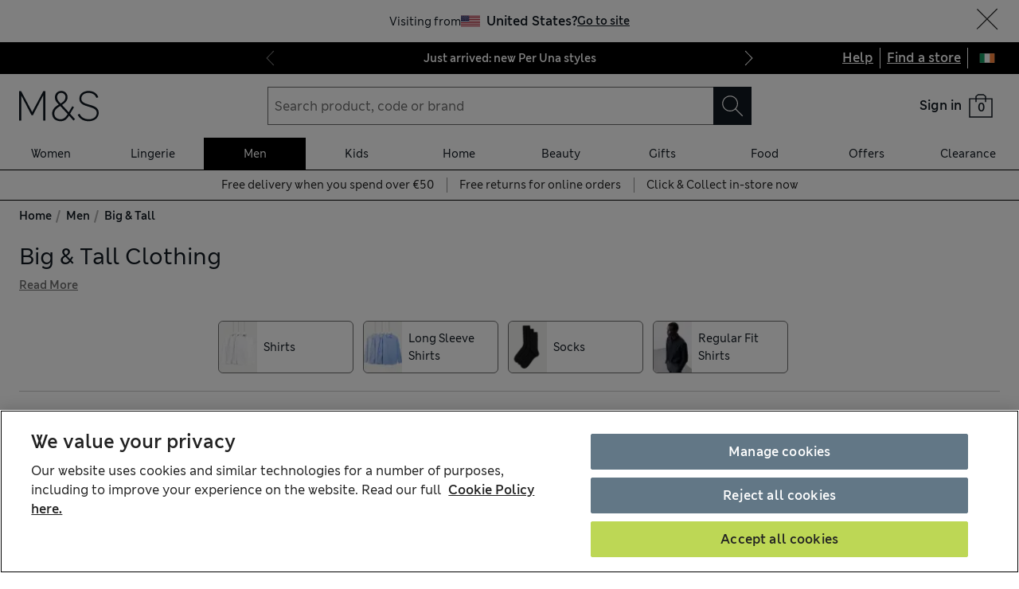

--- FILE ---
content_type: text/html; charset=utf-8
request_url: https://www.marksandspencer.com/ie/l/men/big-and-tall
body_size: 91386
content:
<!DOCTYPE html><html lang="en-gb"><head><meta charSet="utf-8"/><meta name="viewport" content="width=device-width, initial-scale=1"/><meta name="format-detection" content="telephone=no"/><title>Big &amp; Tall Clothing at M&amp;S IE</title><meta name="description" content="Find clothing that fits in our Big &amp; Tall collection, featuring shorts, T-shirts, tops and formalwear for the larger man. Shop reliable pieces at M&amp;S"/><meta name="robots" content="index,follow"/><link rel="canonical" href="https://www.marksandspencer.com/ie/l/men/big-and-tall"/><link rel="alternate" hrefLang="en-IE" href="https://www.marksandspencer.com/ie/l/men/big-and-tall"/><meta property="og:title" content="Big &amp; Tall Clothing at M&amp;S IE"/><meta property="og:description" content="Find clothing that fits in our Big &amp; Tall collection, featuring shorts, T-shirts, tops and formalwear for the larger man. Shop reliable pieces at M&amp;S"/><meta property="og:url" content="https://www.marksandspencer.com/ie/l/men/big-and-tall"/><meta property="og:image" content="https://assets.digitalcontent.marksandspencer.app/image/upload/q_auto,f_auto/SD_03_T30_7035M_F0_X_EC_0"/><meta property="og:image:alt" content="Cashmilon™ V-Neck Jumper"/><meta property="og:type" content="website"/><meta property="og:site_name" content="Marks &amp; Spencer"/><meta name="next-head-count" content="18"/><link rel="shortcut icon" href="https://static.marksandspencer.com/images/favicon.ico"/><link rel="preload" href="https://static.marksandspencer.com/fonts/mnsLondon/mnsLondonRegular.woff2" as="font" type="font/woff2" crossorigin="anonymous"/><link rel="preload" href="https://static.marksandspencer.com/fonts/mnsLondon/mnsLondonSemiBold.woff2" as="font" type="font/woff2" crossorigin="anonymous"/><link href="https://s.go-mpulse.net/" rel="preconnect"/><link href="https://tags.tiqcdn.com/" rel="preconnect"/><link href="https://asset1.cxnmarksandspencer.com/" rel="preconnect"/><link href="https://images.ctfassets.net/" rel="preconnect"/><link href="https://experience.marksandspencer.app/v1/graphql" rel="preconnect" crossorigin="anonymous"/><link href="https://personalised-discovery.marksandspencer.app/" rel="preconnect" crossorigin="anonymous"/><link href="https://static.marksandspencer.com/" rel="dns-prefetch"/><link href="https://asset1.marksandspencer.com/" rel="dns-prefetch"/><link href="https://api.marksandspencer.com/" rel="dns-prefetch"/><link href="https://prod.prod.gql-mesh.gql.mnscorp.net/graphql" rel="dns-prefetch"/><link rel="preload" href="/browse/asset/_next/static/css/9b480533867775f3.css" as="style"/><link rel="preload" href="/browse/asset/_next/static/css/acad2d69d28f0ae0.css" as="style"/><link rel="preload" href="/browse/asset/_next/static/css/b05b27446d30ea95.css" as="style"/><link rel="preload" href="/browse/asset/_next/static/css/6742741ff587828e.css" as="style"/><link rel="preload" href="/browse/asset/_next/static/css/99468bf2cef0776b.css" as="style"/><link rel="preload" href="/browse/asset/_next/static/css/3b07960acfccd370.css" as="style"/><script type="application/ld+json">{"@context":"https://schema.org","@type":"BreadcrumbList","itemListElement":[{"@type":"ListItem","position":0,"item":{"@id":"/ie","name":"Home"}},{"@type":"ListItem","position":2,"item":{"@id":"/ie/c/men","name":"Men"}},{"@type":"ListItem","position":3,"item":{"@id":"/ie/l/men/big-and-tall","name":"Big & Tall"}}]}</script><link rel="preload" as="image" imageSrcSet="https://assets.digitalcontent.marksandspencer.app/image/upload/w_128,q_auto,f_auto/SD_03_T30_7035M_F0_X_EC_0 128w, https://assets.digitalcontent.marksandspencer.app/image/upload/w_256,q_auto,f_auto/SD_03_T30_7035M_F0_X_EC_0 256w, https://assets.digitalcontent.marksandspencer.app/image/upload/w_384,q_auto,f_auto/SD_03_T30_7035M_F0_X_EC_0 384w, https://assets.digitalcontent.marksandspencer.app/image/upload/w_640,q_auto,f_auto/SD_03_T30_7035M_F0_X_EC_0 640w, https://assets.digitalcontent.marksandspencer.app/image/upload/w_768,q_auto,f_auto/SD_03_T30_7035M_F0_X_EC_0 768w, https://assets.digitalcontent.marksandspencer.app/image/upload/w_1024,q_auto,f_auto/SD_03_T30_7035M_F0_X_EC_0 1024w, https://assets.digitalcontent.marksandspencer.app/image/upload/w_1280,q_auto,f_auto/SD_03_T30_7035M_F0_X_EC_0 1280w, https://assets.digitalcontent.marksandspencer.app/image/upload/w_1920,q_auto,f_auto/SD_03_T30_7035M_F0_X_EC_0 1920w, https://assets.digitalcontent.marksandspencer.app/image/upload/w_2560,q_auto,f_auto/SD_03_T30_7035M_F0_X_EC_0 2560w" imageSizes="(min-width: 768px) 20vw, 30vw" fetchPriority="high"/><link rel="preload" as="image" imageSrcSet="https://assets.digitalcontent.marksandspencer.app/image/upload/w_128,q_auto,f_auto/SD_03_T11_2332_Z0_X_EC_0 128w, https://assets.digitalcontent.marksandspencer.app/image/upload/w_256,q_auto,f_auto/SD_03_T11_2332_Z0_X_EC_0 256w, https://assets.digitalcontent.marksandspencer.app/image/upload/w_384,q_auto,f_auto/SD_03_T11_2332_Z0_X_EC_0 384w, https://assets.digitalcontent.marksandspencer.app/image/upload/w_640,q_auto,f_auto/SD_03_T11_2332_Z0_X_EC_0 640w, https://assets.digitalcontent.marksandspencer.app/image/upload/w_768,q_auto,f_auto/SD_03_T11_2332_Z0_X_EC_0 768w, https://assets.digitalcontent.marksandspencer.app/image/upload/w_1024,q_auto,f_auto/SD_03_T11_2332_Z0_X_EC_0 1024w, https://assets.digitalcontent.marksandspencer.app/image/upload/w_1280,q_auto,f_auto/SD_03_T11_2332_Z0_X_EC_0 1280w, https://assets.digitalcontent.marksandspencer.app/image/upload/w_1920,q_auto,f_auto/SD_03_T11_2332_Z0_X_EC_0 1920w, https://assets.digitalcontent.marksandspencer.app/image/upload/w_2560,q_auto,f_auto/SD_03_T11_2332_Z0_X_EC_0 2560w" imageSizes="(min-width: 768px) 20vw, 30vw" fetchPriority="high"/><script src="https://cdn.optimizely.com/js/23116130417.js"></script><script>
            (function () {
              if (typeof window !== 'undefined' && window.optimizely) {
                const optlyPages = window.optimizely.get('data').pages;

                Object.keys(optlyPages).forEach((pageId) => {
                  // Deactivate page
                  window.optimizely.push({
                    type: 'page',
                    pageName: optlyPages[pageId].apiName,
                    isActive: false,
                  });

                });
              }
            })();</script><script id="optimizelyFetchDatafile" data-nscript="beforeInteractive">
    fetch('https://cdn.optimizely.com/datafiles/NpHHtXg3piHbWzCrf9RkQ.json')
      .then((response) => response.json())
      .then((data) => { 
        window.optimizelyDatafile = data;
      });
  </script><link rel="stylesheet" href="/browse/asset/_next/static/css/9b480533867775f3.css" data-n-g=""/><link rel="stylesheet" href="/browse/asset/_next/static/css/acad2d69d28f0ae0.css" data-n-p=""/><link rel="stylesheet" href="/browse/asset/_next/static/css/b05b27446d30ea95.css" data-n-p=""/><link rel="stylesheet" href="/browse/asset/_next/static/css/6742741ff587828e.css" data-n-p=""/><link rel="stylesheet" href="/browse/asset/_next/static/css/99468bf2cef0776b.css" data-n-p=""/><link rel="stylesheet" href="/browse/asset/_next/static/css/3b07960acfccd370.css" data-n-p=""/><noscript data-n-css=""></noscript><script defer="" noModule="" src="/browse/asset/_next/static/chunks/polyfills-42372ed130431b0a.js"></script><script id="dynatrace-rum-sdk" src="https://js-cdn.dynatrace.com/jstag/15fc9f135f3/bf94809uzh/3d0fec4ecab1d80_complete.js" data-nscript="beforeInteractive"></script><script src="/browse/asset/_next/static/chunks/webpack-a88246fcbd1756ad.js" defer=""></script><script src="/browse/asset/_next/static/chunks/framework-b840c8a8b1b0bfb3.js" defer=""></script><script src="/browse/asset/_next/static/chunks/main-3b39e31a356b3415.js" defer=""></script><script src="/browse/asset/_next/static/chunks/pages/_app-4fb02cb8ef9a3192.js" defer=""></script><script src="/browse/asset/_next/static/chunks/28853a97-38423f10a0c9062f.js" defer=""></script><script src="/browse/asset/_next/static/chunks/9781-68e009ebf7884ddb.js" defer=""></script><script src="/browse/asset/_next/static/chunks/43463-5f6d9310e0d1c2b0.js" defer=""></script><script src="/browse/asset/_next/static/chunks/77510-bb41a7b9300747cc.js" defer=""></script><script src="/browse/asset/_next/static/chunks/64723-a271899b7d36a3b5.js" defer=""></script><script src="/browse/asset/_next/static/chunks/19879-290644b067753cb9.js" defer=""></script><script src="/browse/asset/_next/static/chunks/5286-cf09ce53e6eb69c1.js" defer=""></script><script src="/browse/asset/_next/static/chunks/50039-0b7dddeedc64e035.js" defer=""></script><script src="/browse/asset/_next/static/chunks/83458-8dd3f03c75c3942c.js" defer=""></script><script src="/browse/asset/_next/static/chunks/83664-83594d2c0a343aab.js" defer=""></script><script src="/browse/asset/_next/static/chunks/38686-ded0fd9ae03891f8.js" defer=""></script><script src="/browse/asset/_next/static/chunks/17650-1e341455ac597105.js" defer=""></script><script src="/browse/asset/_next/static/chunks/57767-4c242221bb72b71d.js" defer=""></script><script src="/browse/asset/_next/static/chunks/25968-0c267e43f23005f0.js" defer=""></script><script src="/browse/asset/_next/static/chunks/1475-51bf86bf4aa0448d.js" defer=""></script><script src="/browse/asset/_next/static/chunks/2160-c155ebfe2c798747.js" defer=""></script><script src="/browse/asset/_next/static/chunks/pages/%5Blocation%5D/%5Blocale%5D/l/%5B...categories%5D-a32df0861a990cbf.js" defer=""></script><script src="/browse/asset/_next/static/browse-868ffd03/_buildManifest.js" defer=""></script><script src="/browse/asset/_next/static/browse-868ffd03/_ssgManifest.js" defer=""></script></head><body data-tagg-experience="treatment-v1" data-framework="onyx"><script type="text/javascript">document.body.classList.add("has-js")</script><script type="text/javascript">
                if (typeof globalThis === 'undefined') {
                  var globalThis = Function('return this')();
                }

                if (typeof String.prototype.replaceAll === "undefined") {
                  String.prototype.replaceAll = function(match, replace) {
                    return this.replace(new RegExp(match, 'g'), () => replace);
                  }
                }
              </script><link rel="preload" as="image" href="https://static.marksandspencer.com/icons/country-flags/Ireland.svg"/><link rel="preload" as="image" imageSrcSet="https://assets.digitalcontent.marksandspencer.app/image/upload/w_128,q_auto,f_auto/SD_03_T30_7035M_F0_X_EC_0 128w, https://assets.digitalcontent.marksandspencer.app/image/upload/w_256,q_auto,f_auto/SD_03_T30_7035M_F0_X_EC_0 256w, https://assets.digitalcontent.marksandspencer.app/image/upload/w_384,q_auto,f_auto/SD_03_T30_7035M_F0_X_EC_0 384w, https://assets.digitalcontent.marksandspencer.app/image/upload/w_640,q_auto,f_auto/SD_03_T30_7035M_F0_X_EC_0 640w, https://assets.digitalcontent.marksandspencer.app/image/upload/w_768,q_auto,f_auto/SD_03_T30_7035M_F0_X_EC_0 768w, https://assets.digitalcontent.marksandspencer.app/image/upload/w_1024,q_auto,f_auto/SD_03_T30_7035M_F0_X_EC_0 1024w, https://assets.digitalcontent.marksandspencer.app/image/upload/w_1280,q_auto,f_auto/SD_03_T30_7035M_F0_X_EC_0 1280w, https://assets.digitalcontent.marksandspencer.app/image/upload/w_1920,q_auto,f_auto/SD_03_T30_7035M_F0_X_EC_0 1920w, https://assets.digitalcontent.marksandspencer.app/image/upload/w_2560,q_auto,f_auto/SD_03_T30_7035M_F0_X_EC_0 2560w" imageSizes="(min-width: 768px) 20vw, 30vw" fetchPriority="high"/><link rel="preload" as="image" imageSrcSet="https://assets.digitalcontent.marksandspencer.app/image/upload/w_128,q_auto,f_auto/SD_03_T11_2332_Z0_X_EC_0 128w, https://assets.digitalcontent.marksandspencer.app/image/upload/w_256,q_auto,f_auto/SD_03_T11_2332_Z0_X_EC_0 256w, https://assets.digitalcontent.marksandspencer.app/image/upload/w_384,q_auto,f_auto/SD_03_T11_2332_Z0_X_EC_0 384w, https://assets.digitalcontent.marksandspencer.app/image/upload/w_640,q_auto,f_auto/SD_03_T11_2332_Z0_X_EC_0 640w, https://assets.digitalcontent.marksandspencer.app/image/upload/w_768,q_auto,f_auto/SD_03_T11_2332_Z0_X_EC_0 768w, https://assets.digitalcontent.marksandspencer.app/image/upload/w_1024,q_auto,f_auto/SD_03_T11_2332_Z0_X_EC_0 1024w, https://assets.digitalcontent.marksandspencer.app/image/upload/w_1280,q_auto,f_auto/SD_03_T11_2332_Z0_X_EC_0 1280w, https://assets.digitalcontent.marksandspencer.app/image/upload/w_1920,q_auto,f_auto/SD_03_T11_2332_Z0_X_EC_0 1920w, https://assets.digitalcontent.marksandspencer.app/image/upload/w_2560,q_auto,f_auto/SD_03_T11_2332_Z0_X_EC_0 2560w" imageSizes="(min-width: 768px) 20vw, 30vw" fetchPriority="high"/><div id="__next"><div><header data-business-unit="mnscore"><div data-testid="unsupported-browser-message-banner" class="browser-support-banner_wrapper__ysWvN"><script type="text/javascript">
window.addEventListener('load', function () {
    const userAgent = window.navigator.userAgent || '';
    const chromeAgent = userAgent.indexOf('Chrome') > -1 || userAgent.indexOf('Chromium') > -1;

    const versionMatch = /Version\/(\d+).+Safari/.exec(userAgent);
    const version = versionMatch && versionMatch[1];

    if (version && version < 12 && !chromeAgent) {
      const banner = document.getElementById('unsupported-browser-message-banner');
      if (banner) {
        banner.style.display = 'block';
      }
    }
  });  
</script><div class="message-banner-v2_root__HviwD message-banner-v2_info__gEM51"><p class="media-0_body__yf6Z_ media-0_strong__aXigV">Update your browser for a better shopping experience!</p><p class="media-0_textSm__Q52Mz">Get faster load times, stronger security and access to all features.</p></div></div><div class="top-header_topHeaderContainer__cAXdQ"><a class="media-0_label__6_MaV skip-link_wrapper__ec15Q link_link__EtgPi link_primary__hQmpK link_inverse__7Tg_v" style="--border-colour:var(--colour-stroke-interactive-secondary-default)" href="#main-content">Skip to content<span style="--render-svg-icon-url:url(&#x27;https://static.marksandspencer.com/icons/svgs/ArrowRight-v3-1.svg?key=v3&#x27;);--render-svg-icon-color:#222222;--render-svg-height:24px;--render-svg-width:24px;--render-svg-background-size:24px" class="render-svg_svg__ah__C render-svg_coloured__G_eK5 link_arrowIcon__PjwUv" role="presentation"></span></a><div class="top-header_topHeaderWrapper__BklSM"><div class="top-header_siteStripeContainer__lhfkV"><div class="site-stripe_siteStripeContainer__6dYgr site-stripe_dark__kP24I site-stripe_slidableSiteStripe__HZdZu"><div class="site-stripe_carouselWrapper__wi66x"><div class="eco-box_ecoBox__50nux eco-box_gap__B80YD eco-box_gapPolyfill__zyYBi carousel_root__bmbkv" style="--gap-up-to-md:1rem;--gap-md-to-lg:1rem;--gap-lg-to-xl:1rem;--gap-from-xl:1rem;--gap-polyfill-mb-up-to-md:1rem;--gap-polyfill-mb-md-to-lg:1rem;--gap-polyfill-mb-lg-to-xl:1rem;--gap-polyfill-mb-from-xl:1rem"><ul class="eco-box_ecoBox__50nux eco-box_gap__B80YD eco-box_gapPolyfill__zyYBi listUnstyled carousel_slides__n_k7Q" style="--gap-up-to-md:0rem;--gap-md-to-lg:0rem;--gap-lg-to-xl:0rem;--gap-from-xl:0rem;--gap-polyfill-mr-up-to-md:0rem;--gap-polyfill-mr-md-to-lg:0rem;--gap-polyfill-mr-lg-to-xl:0rem;--gap-polyfill-mr-from-xl:0rem;--slide-width-sm:calc((100% - (0rem * 0)) / 1);--slide-width-md:calc((100% - (0rem * 0)) / 1);--slide-width-lg:calc((100% - (0rem * 0)) / 1);--slide-width-xl:calc((100% - (0rem * 0)) / 1)" aria-label="Carousel Slides"><li class="carousel_slide___fpt4 slide-1"><a class="media-0_textSm__Q52Mz media-0_noTextDecoration__I3GOV site-stripe_textColor__lwIHt site-stripe_slideItem__r1Osm media-0_strong__aXigV" href="/ie/l/women/per-una#intid=sitestripe_1_just%20arrived%3a%20new%20per%20una%20styles" data-slide="true" aria-label="Just arrived: new Per Una styles">Just arrived: new Per Una styles</a></li><li class="carousel_slide___fpt4 slide-2"><a class="media-0_textSm__Q52Mz media-0_noTextDecoration__I3GOV site-stripe_textColor__lwIHt site-stripe_slideItem__r1Osm media-0_strong__aXigV" href="/ie/l/women/knitwear/jumpers#intid=sitestripe_2_the%20jumpers%20you%20need%20this%20january" data-slide="true" aria-label="The jumpers you need this January">The jumpers you need this January</a></li><li class="carousel_slide___fpt4 slide-3"><a class="media-0_textSm__Q52Mz media-0_noTextDecoration__I3GOV site-stripe_textColor__lwIHt site-stripe_slideItem__r1Osm media-0_strong__aXigV" href="/ie/l/women/all-new-in/clothing#intid=sitestripe_3_just%20arrived%3a%20new%20styles%20you%20need%20to%20see" data-slide="true" aria-label="Just arrived: new styles you need to see">Just arrived: new styles you need to see</a></li></ul></div><div class="eco-box_ecoBox__50nux eco-box_gap__B80YD eco-box_gapPolyfill__zyYBi pagination_pagination__sDmcn" style="--gap-up-to-md:0.5rem;--gap-md-to-lg:0.5rem;--gap-lg-to-xl:0.5rem;--gap-from-xl:0.5rem;--gap-polyfill-mr-up-to-md:0.5rem;--gap-polyfill-mr-md-to-lg:0.5rem;--gap-polyfill-mr-lg-to-xl:0.5rem;--gap-polyfill-mr-from-xl:0.5rem"><span class="site-stripe_chevron__WxvR_ site-stripe_prev__poCat"><button class="pagination_trigger__YEwyN" disabled="" aria-disabled="true" tabindex="-1" aria-label="Previous page"><span style="--render-svg-icon-url:url(&#x27;https://static.marksandspencer.com/icons/svgs/ChevronLeftDefault.svg?key=v3&#x27;);--render-svg-background-size:40px" class="render-svg_svg__ah__C render-svg_coloured__G_eK5 pagination_chevron__OQlJ6" role="presentation"></span></button></span><span class="site-stripe_chevron__WxvR_ site-stripe_next__4nKBG"><button class="pagination_trigger__YEwyN" disabled="" aria-disabled="true" tabindex="-1" aria-label="Next page"><span style="--render-svg-icon-url:url(&#x27;https://static.marksandspencer.com/icons/svgs/ChevronRightDefault.svg?key=v3&#x27;);--render-svg-background-size:40px" class="render-svg_svg__ah__C render-svg_coloured__G_eK5 pagination_chevron__OQlJ6" role="presentation"></span></button></span></div></div></div></div><div class="top-header_topLinksWrapper__9tyK4"><div class="top-header_topLinks__tqyQ5"><a class="media-0_label__6_MaV link_link__EtgPi link_inline__c8leo link_inverse__7Tg_v" style="--border-colour:var(--colour-stroke-interactive-secondary-default)" href="/ie/c/faqs">Help</a></div><div class="top-header_topLinks__tqyQ5"><a class="media-0_label__6_MaV link_link__EtgPi link_inline__c8leo link_inverse__7Tg_v" style="--border-colour:var(--colour-stroke-interactive-secondary-default)" href="/MSResStoreFinderGlobalBaseCmd?catalogId=11551&amp;langId=-24&amp;storeId=10451">Find a store</a></div><div class="top-header_flyoutButtonWrapper__L7qd8"><button type="submit" class="interaction-icon_black__zop0b interaction-icon_interaction__ZoJ6X interaction-icon_small__9dKmG interaction-icon_removeBackground__XjDso" aria-label="Ireland selected: Change country"><span style="--render-svg-icon-url:url(&#x27;https://static.marksandspencer.com/icons/country-flags/Ireland-v2.svg?key=v3&#x27;);--render-svg-height:20px;--render-svg-width:20px;--render-svg-background-size:20px" class="render-svg_svg__ah__C" role="presentation"></span></button></div></div></div></div><div class="header-container_containerWrapper__CBAyP"><div class="header-container_container__edJ3Y"><div class="header_informationalHeaderContainer__aWk5s"><div class="header_informationalHeader__ML73G"><div class="eco-box_ecoBox__50nux eco-box_gap__B80YD header_logoArea__HdMWU" style="--gap-up-to-md:0.25rem;--gap-md-to-lg:0.25rem;--gap-lg-to-xl:0.25rem;--gap-from-xl:0.25rem"><div class="header_visibleFromMd__Io7jZ header_hiddenFromXl__oLNd_ header_burgerIcon__41_JB"><button type="submit" class="interaction-icon_white__LTcv9 interaction-icon_interaction__ZoJ6X interaction-icon_sizeSmSmall__r7xBT interaction-icon_sizeMdMedium__3IwJj interaction-icon_removeBackground__XjDso" aria-label="Open navigation menu"><span style="--render-svg-icon-url:url(&#x27;https://static.marksandspencer.com/icons/svgs/MenuBurger-v3-1.svg?key=v3&#x27;);--render-svg-icon-color:var(--colour-icon-on-background-alt);--render-svg-height-sm:20px;--render-svg-height-md:28px;--render-svg-width-sm:20px;--render-svg-width-md:28px;--render-svg-background-size-sm:20px;--render-svg-background-size-md:28px" class="render-svg_svg__ah__C render-svg_coloured__G_eK5" role="presentation"></span></button></div><a class="media-0_label__6_MaV link_link__EtgPi link_inline__c8leo" style="--border-colour:var(--colour-stroke-interactive-secondary-default)" href="/ie" aria-label="Go to the M&amp;S home page"><span style="--render-svg-icon-url:url(&#x27;https://static.marksandspencer.com/images/MAndSLogo-v2.svg?key=v3&#x27;);--render-svg-height-sm:24px;--render-svg-height-xl:40px;--render-svg-width-sm:60px;--render-svg-width-xl:100px" class="render-svg_svg__ah__C render-svg_coloured__G_eK5" role="presentation"></span></a></div><div class="eco-box_ecoBox__50nux eco-box_gap__B80YD header_searchArea__vH4hz" style="--gap-up-to-md:0.25rem;--gap-md-to-lg:0.25rem;--gap-lg-to-xl:0.25rem;--gap-from-xl:0.25rem"><div class="header_visibleFromSm__HvTI_ header_hiddenFromMd__PSEeO header_burgerIcon__41_JB"><button type="submit" class="interaction-icon_white__LTcv9 interaction-icon_interaction__ZoJ6X interaction-icon_sizeSmSmall__r7xBT interaction-icon_sizeMdMedium__3IwJj interaction-icon_removeBackground__XjDso" aria-label="Open navigation menu"><span style="--render-svg-icon-url:url(&#x27;https://static.marksandspencer.com/icons/svgs/MenuBurger-v3-1.svg?key=v3&#x27;);--render-svg-icon-color:var(--colour-icon-on-background-alt);--render-svg-height-sm:20px;--render-svg-height-md:28px;--render-svg-width-sm:20px;--render-svg-width-md:28px;--render-svg-background-size-sm:20px;--render-svg-background-size-md:28px" class="render-svg_svg__ah__C render-svg_coloured__G_eK5" role="presentation"></span></button></div><div class=""><form role="search" class="search-box_root__mibYp" data-open="false"><button type="button" aria-label="Close search overlay" class="search-box_overlay__flAvq"></button><div class="search-box_searchIcon__kNOUd"><button type="button" class="interaction-icon_white__LTcv9 interaction-icon_interaction__ZoJ6X interaction-icon_sizeSmSmall__r7xBT interaction-icon_sizeMdMedium__3IwJj interaction-icon_removeBackground__XjDso" aria-label="Open search overlay"><span style="--render-svg-icon-url:url(&#x27;https://static.marksandspencer.com/icons/svgs/Search-v3-1.svg?key=v3&#x27;);--render-svg-icon-color:var(--colour-icon-on-background-alt);--render-svg-height-sm:20px;--render-svg-height-md:28px;--render-svg-width-sm:20px;--render-svg-width-md:28px;--render-svg-background-size-sm:20px;--render-svg-background-size-md:28px" class="render-svg_svg__ah__C render-svg_coloured__G_eK5" role="presentation"></span></button></div><div class="search-box_container__0gitj"><div class="search-box_closeButton__pV29y"><button type="button" class="interaction-icon_white__LTcv9 interaction-icon_interaction__ZoJ6X interaction-icon_small__9dKmG" aria-label="Close search overlay"><span style="--render-svg-icon-url:url(&#x27;https://static.marksandspencer.com/icons/svgs/Cross-v3-1.svg?key=v3&#x27;);--render-svg-icon-color:var(--colour-icon-on-background-alt);--render-svg-height:20px;--render-svg-width:20px;--render-svg-background-size:20px" class="render-svg_svg__ah__C render-svg_coloured__G_eK5" role="presentation"></span></button></div><div class="search-box_searchBoxWrapper__ZN3NL formFieldMinMaxWidth search-box_hasClearButton__u4Bxn"><div class="input_inputWrapper__JfYDm formFieldMinMaxWidth" style="--input-error-icon-url:url(https://static.marksandspencer.com/icons/svgs/ErrorTriangle-v3-1.svg);--input-success-icon-url:url(https://static.marksandspencer.com/icons/svgs/SuccessCheck-v3-1.svg)"><div class="input_labelWrapper__WcgPB"><label class="media-0_textSm__Q52Mz label_labelContainer__KvIGC visuallyHide media-0_strong__aXigV" for="searchId">Search product, code or brand</label></div><input class="formDefaultStyles formActiveStylesOnFocus" id="searchId" type="search" required="" placeholder="Search product, code or brand" autoComplete="off" autoCapitalize="off" autoCorrect="off" name="searchTerm" value=""/></div><div class="search-box_buttonsWrapper__3fsOC"><div class="search-box_clearButton__K96h9"><button class="button_btn__MU562 button_btnTertiary__Jq39s button_compact__hHbA5" type="button" aria-label="Clear search input">Clear</button></div><div><button type="submit" class="interaction-icon_black__zop0b interaction-icon_interaction__ZoJ6X interaction-icon_medium__ptojH" aria-label="Search" id="SearchIconInputBtn"><span style="--render-svg-icon-url:url(&#x27;https://static.marksandspencer.com/icons/svgs/Search-v3-1.svg?key=v3&#x27;);--render-svg-icon-color:var(--colour-icon-on-background-default);--render-svg-height:28px;--render-svg-width:28px;--render-svg-background-size:28px" class="render-svg_svg__ah__C render-svg_coloured__G_eK5" role="presentation"></span></button></div></div></div></div></form></div></div><div class="eco-box_ecoBox__50nux eco-box_gap__B80YD header_iconsArea__mzB20" style="--gap-up-to-md:0.25rem;--gap-md-to-lg:0.25rem;--gap-lg-to-xl:0.25rem;--gap-from-xl:0.25rem"><div class="popover_wrapper__RUzcS"><div class="account-dropdown_signIn__G_a6h"><a class="media-0_label__6_MaV account-dropdown_link__J9RNw link_link__EtgPi link_inline__c8leo" style="--border-colour:var(--colour-stroke-interactive-secondary-default)" href="/webapp/wcs/stores/servlet/MSResLogin?catalogId=11551&amp;langId=-24&amp;storeId=10451&amp;myAcctMain=1&amp;intid=header_sign-in_sign-in"><p class="media-0_textXs__ZzHWu media-1024_body__U9DnX media-0_strong__aXigV">Sign in</p></a></div><button class="popover_toggleButton__OPeaL popover_right__xMwNk" aria-label="Open your account options"><span style="--render-svg-icon-url:url(&#x27;https://static.marksandspencer.com/icons/svgs/ChevronDownDefault.svg?key=v3&#x27;);--render-svg-height:20px;--render-svg-width:20px;--render-svg-background-size:20px" class="render-svg_svg__ah__C render-svg_coloured__G_eK5" role="presentation"></span></button><div class="popover_activeArea__wCif4 popover_right__xMwNk popover_close__Vxevf"><div class="popover_content__Y08Ij popover_right__xMwNk" style="--content-width:21.5rem"><div><div class=""><div class="account-dropdown_content__lYP3e"><p class="media-0_body__yf6Z_ media-0_strong__aXigV" style="--typography-gutter-bottom:0.5rem">Sign in or create an account:</p><ul class="account-dropdown_contentList__qy0m5"><li class="media-0_textSm__Q52Mz" style="--typography-gutter-bottom:0.25rem">for faster checkout</li><li class="media-0_textSm__Q52Mz" style="--typography-gutter-bottom:0.25rem">to unlock personalised Sparks offers</li><li class="media-0_textSm__Q52Mz" style="--typography-gutter-bottom:0.25rem">to access order history and track deliveries</li></ul><ul class="listUnstyled"><li><a class="media-0_label__6_MaV account-dropdown_myAccountLink__sZMxs account-dropdown_link__J9RNw link_link__EtgPi link_inline__c8leo" style="--border-colour:var(--colour-stroke-interactive-secondary-default)" href="/webapp/wcs/stores/servlet/MSResLogin?catalogId=11551&amp;langId=-24&amp;storeId=10451&amp;myAcctMain=1&amp;intid=header_sign-in_sign-in"><span style="--render-svg-icon-url:url(&#x27;https://static.marksandspencer.com/icons/svgs/ProfileAccount-v3-1.svg?key=v3&#x27;);--render-svg-background-size:32px" class="render-svg_svg__ah__C render-svg_coloured__G_eK5 account-dropdown_icon__8a_xf" role="presentation"></span><span class="media-0_textSm__Q52Mz">Sign in</span></a><div class="eco-box_ecoBox__50nux dividers_light__CqawO dividers_divider__sG9K6 dividers_horizontal__Pr0w7"></div></li><li><a class="media-0_label__6_MaV account-dropdown_myAccountLink__sZMxs account-dropdown_link__J9RNw link_link__EtgPi link_inline__c8leo" style="--border-colour:var(--colour-stroke-interactive-secondary-default)" href="/webapp/wcs/stores/servlet/MSResUserRegistration?catalogId=11551&amp;myAcctMain=1&amp;langId=-24&amp;storeId=10451&amp;isHeaderReg=Y&amp;intid=header_sign-in_create-an-account"><span style="--render-svg-icon-url:url(&#x27;https://static.marksandspencer.com/icons/svgs/CreateAccount-v3-1.svg?key=v3&#x27;);--render-svg-background-size:32px" class="render-svg_svg__ah__C render-svg_coloured__G_eK5 account-dropdown_icon__8a_xf" role="presentation"></span><span class="media-0_textSm__Q52Mz">Create an account</span></a><div class="eco-box_ecoBox__50nux dividers_light__CqawO dividers_divider__sG9K6 dividers_horizontal__Pr0w7"></div></li><li><a class="media-0_label__6_MaV account-dropdown_myAccountLink__sZMxs account-dropdown_link__J9RNw link_link__EtgPi link_inline__c8leo" style="--border-colour:var(--colour-stroke-interactive-secondary-default)" href="/webapp/wcs/stores/servlet/MSOrderTrackingFormCmd?catalogId=11551&amp;langId=-24&amp;storeId=10451&amp;intid=header_sign-in_guest-order-tracking"><span style="--render-svg-icon-url:url(&#x27;https://static.marksandspencer.com/icons/svgs/TrackOrder-v3-1.svg?key=v3&#x27;);--render-svg-background-size:32px" class="render-svg_svg__ah__C render-svg_coloured__G_eK5 account-dropdown_icon__8a_xf" role="presentation"></span><span class="media-0_textSm__Q52Mz">Guest order tracking</span></a><div class="eco-box_ecoBox__50nux dividers_light__CqawO dividers_divider__sG9K6 dividers_horizontal__Pr0w7"></div></li><li><a class="media-0_label__6_MaV account-dropdown_myAccountLink__sZMxs account-dropdown_link__J9RNw link_link__EtgPi link_inline__c8leo" style="--border-colour:var(--colour-stroke-interactive-secondary-default)" href="/webapp/wcs/stores/servlet/MSOrderTrackingFormCmd?catalogId=11551&amp;langId=-24&amp;storeId=10451&amp;returnsflag=true&amp;intid=header_sign-in_guest-order-tracking"><span style="--render-svg-icon-url:url(&#x27;https://static.marksandspencer.com/icons/svgs/Returns-v3-1.svg?key=v3&#x27;);--render-svg-background-size:32px" class="render-svg_svg__ah__C render-svg_coloured__G_eK5 account-dropdown_icon__8a_xf" role="presentation"></span><span class="media-0_textSm__Q52Mz">Guest order return</span></a><div class="eco-box_ecoBox__50nux dividers_light__CqawO dividers_divider__sG9K6 dividers_horizontal__Pr0w7"></div></li><li><a class="media-0_label__6_MaV account-dropdown_myAccountLink__sZMxs account-dropdown_link__J9RNw link_link__EtgPi link_inline__c8leo" style="--border-colour:var(--colour-stroke-interactive-secondary-default)" href="/ie/mysparks?catalogId=11551&amp;langId=-24&amp;storeId=10451#intid=header_sign-in_sparks"><span style="--render-svg-icon-url:url(&#x27;https://static.marksandspencer.com/icons/svgs/Sparks-v3-1.svg?key=v3&#x27;);--render-svg-background-size:32px" class="render-svg_svg__ah__C render-svg_coloured__G_eK5 account-dropdown_icon__8a_xf" role="presentation"></span><span class="media-0_textSm__Q52Mz">Sparks</span></a></li></ul></div></div></div></div></div></div><div class="shopping-bag_wrapper__CVwH6"><span style="--render-svg-icon-url:url(&#x27;https://static.marksandspencer.com/icons/svgs/BagEmpty-v3-2.svg?key=v3&#x27;);--render-svg-height-sm:24px;--render-svg-height-md:40px;--render-svg-width-sm:24px;--render-svg-width-md:40px;--render-svg-background-size-sm:20px;--render-svg-background-size-md:32px" class="render-svg_svg__ah__C render-svg_coloured__G_eK5" role="img" aria-label="Empty shopping bag"></span><span class="media-0_textXs__ZzHWu media-768_textSm__oojIW shopping-bag_bagCount__8fw46 media-0_strong__aXigV" style="text-align:center" aria-hidden="true" id="empty-basket-count">0</span></div></div></div></div><div class="new-navigation_gnavContainer__aWRhR"><button class="modal_modalOverlay__yadxR modal_left__IT501 gnav_modalOverlayReset__Wp6y9" data-open="false" aria-label="Close navigation menu" aria-hidden="true"></button><div class="modal_modal__szFuZ modal_fullScreen__Ie6xY modal_flyout__6XuNW modal_left__IT501 modal_unStyledFlyout__oLtIe gnav_modalReset__eq51u gnav_controlHpdlp4215__kP2bR gnav_experimentalRoot__ws0iM" data-open="false"><div class="gnav_root__S_l4v"><div class="gnav_burgerHeader__WhOV_"><div class="new-navigation_hideSearchBoxOnTab__Obtdo"><div class="eco-box_ecoBox__50nux eco-box_gap__B80YD header_searchArea__vH4hz" style="--gap-up-to-md:0.25rem;--gap-md-to-lg:0.25rem;--gap-lg-to-xl:0.25rem;--gap-from-xl:0.25rem"><div class=""><form role="search" class="search-box_root__mibYp search-box_searchIconOnly__ASe8P" data-open="false"><button type="button" aria-label="Close search overlay" class="search-box_overlay__flAvq"></button><div class="search-box_searchIcon__kNOUd"><button type="button" class="interaction-icon_white__LTcv9 interaction-icon_interaction__ZoJ6X interaction-icon_sizeSmSmall__r7xBT interaction-icon_sizeMdMedium__3IwJj interaction-icon_removeBackground__XjDso" aria-label="Open search overlay"><span style="--render-svg-icon-url:url(&#x27;https://static.marksandspencer.com/icons/svgs/Search-v3-1.svg?key=v3&#x27;);--render-svg-icon-color:var(--colour-icon-on-background-alt);--render-svg-height-sm:20px;--render-svg-height-md:28px;--render-svg-width-sm:20px;--render-svg-width-md:28px;--render-svg-background-size-sm:20px;--render-svg-background-size-md:28px" class="render-svg_svg__ah__C render-svg_coloured__G_eK5" role="presentation"></span></button></div><div class="search-box_container__0gitj"><div class="search-box_closeButton__pV29y"><button type="button" class="interaction-icon_white__LTcv9 interaction-icon_interaction__ZoJ6X interaction-icon_small__9dKmG" aria-label="Close search overlay"><span style="--render-svg-icon-url:url(&#x27;https://static.marksandspencer.com/icons/svgs/Cross-v3-1.svg?key=v3&#x27;);--render-svg-icon-color:var(--colour-icon-on-background-alt);--render-svg-height:20px;--render-svg-width:20px;--render-svg-background-size:20px" class="render-svg_svg__ah__C render-svg_coloured__G_eK5" role="presentation"></span></button></div><div class="search-box_searchBoxWrapper__ZN3NL formFieldMinMaxWidth search-box_hasClearButton__u4Bxn"><div class="input_inputWrapper__JfYDm formFieldMinMaxWidth" style="--input-error-icon-url:url(https://static.marksandspencer.com/icons/svgs/ErrorTriangle-v3-1.svg);--input-success-icon-url:url(https://static.marksandspencer.com/icons/svgs/SuccessCheck-v3-1.svg)"><div class="input_labelWrapper__WcgPB"><label class="media-0_textSm__Q52Mz label_labelContainer__KvIGC visuallyHide media-0_strong__aXigV" for="searchId">Search product, code or brand</label></div><input class="formDefaultStyles formActiveStylesOnFocus" id="searchId" type="search" required="" placeholder="Search product, code or brand" autoComplete="off" autoCapitalize="off" autoCorrect="off" name="searchTerm" value=""/></div><div class="search-box_buttonsWrapper__3fsOC"><div class="search-box_clearButton__K96h9"><button class="button_btn__MU562 button_btnTertiary__Jq39s button_compact__hHbA5" type="button" aria-label="Clear search input">Clear</button></div><div><button type="submit" class="interaction-icon_black__zop0b interaction-icon_interaction__ZoJ6X interaction-icon_medium__ptojH" aria-label="Search" id="SearchIconInputBtn"><span style="--render-svg-icon-url:url(&#x27;https://static.marksandspencer.com/icons/svgs/Search-v3-1.svg?key=v3&#x27;);--render-svg-icon-color:var(--colour-icon-on-background-default);--render-svg-height:28px;--render-svg-width:28px;--render-svg-background-size:28px" class="render-svg_svg__ah__C render-svg_coloured__G_eK5" role="presentation"></span></button></div></div></div></div></form></div></div></div><div class="eco-box_ecoBox__50nux eco-box_gap__B80YD header_logoArea__HdMWU" style="--gap-up-to-md:0.25rem;--gap-md-to-lg:0.25rem;--gap-lg-to-xl:0.25rem;--gap-from-xl:0.25rem"><a class="media-0_label__6_MaV link_link__EtgPi link_inline__c8leo" style="--border-colour:var(--colour-stroke-interactive-secondary-default)" href="/ie" aria-label="Go to the M&amp;S home page"><span style="--render-svg-icon-url:url(&#x27;https://static.marksandspencer.com/images/MAndSLogo-v2.svg?key=v3&#x27;);--render-svg-height-sm:24px;--render-svg-height-xl:40px;--render-svg-width-sm:60px;--render-svg-width-xl:100px" class="render-svg_svg__ah__C render-svg_coloured__G_eK5" role="presentation"></span></a></div><button aria-label="Close navigation menu" class="gnav_closeButton__9uU8x"><span style="--render-svg-icon-url:url(&#x27;https://static.marksandspencer.com/icons/svgs/Cross-v3-1.svg?key=v3&#x27;);--render-svg-height:32px;--render-svg-width:32px;--render-svg-background-size:32px" class="render-svg_svg__ah__C render-svg_coloured__G_eK5" role="presentation"></span></button></div><div class="gnav_activeTabHeaderArea__vNskV"><div class="gnav_activeTabContainer__UOTOk"><button class="button_btn__MU562 button_btnTertiary__Jq39s media-0_body__yf6Z_ gnav_burgerItemHeading__RK84_ gnav_burgerTabItem___hfrh gnav_tabReset__2Ef_g media-0_strong__aXigV"><span style="--render-svg-icon-url:url(&#x27;https://static.marksandspencer.com/icons/svgs/ChevronLeftDefault.svg?key=v3&#x27;);--render-svg-background-size:40px" class="render-svg_svg__ah__C render-svg_coloured__G_eK5" role="presentation"></span></button><a data-takes-active-tab-href="true" class="media-0_body__yf6Z_ gnav_burgerItemHeading__RK84_ gnav_burgerTabItem___hfrh media-0_strong__aXigV" data-active-tab="true"><p style="display:contents" data-takes-active-tab-name="true"></p></a><button aria-label="Close navigation menu" class="gnav_closeButton__9uU8x"><span style="--render-svg-icon-url:url(&#x27;https://static.marksandspencer.com/icons/svgs/Cross-v3-1.svg?key=v3&#x27;);--render-svg-height:20px;--render-svg-width:20px;--render-svg-background-size:20px" class="render-svg_svg__ah__C render-svg_coloured__G_eK5" role="presentation"></span></button></div></div><div class="gnav_scrollableArea__IUJG8"><nav class="gnav_tabs__zxXDr gnav_experimentalTabs__VX5yb" aria-label="Main navigation"><div data-tab-id="IE_SC_Level_1_1000001" data-active-tab="false" class="gnav_tab___xQhE" data-l23-close-clicked="false"><div class="gnav_imageContainer__bs2m9 gnav_fullWidth__q3Cjb"><div class="media-0_body__yf6Z_ media-1280_textSm__V3PzB gnav_burgerItemHeading__RK84_ gnav_tabHeading__ftwL6"><a href="/ie/c/women#intid=gnav_LEVEL1_COMPONENT_women"><div class="gnav_inlineGroup__Qru_s">Women</div></a><button type="button" aria-label="Open Women category" class="gnav_focusableTabPanelTrigger__oeEIa" tabindex="0"></button></div></div><div class="gnav_tabPanel__XeF4t" data-tab-panel="true"><div class="inspirational-image_root__946Kc"><div class="gnav_imageContainer__bs2m9 gnav_fullHeight__4MhC8"></div><div class="inspirational-image_brandsWrapper__aveSN"><div class="inspirational-image_brandsTitle__XhpoQ"><a href="/ie/c/brands/az-of-brands?AtoZSelectedDept=women">Brands</a></div><div class="inspirational-image_brandsStripe__TpPSx"><div class="gnav_imageContainer__bs2m9"><div class="circular-navigation_circularNavigation__rIXmm circular-navigation_isInline__AEE0G"><a aria-label="Autograph" href="/ie/l/autograph/womens#intid=gnav_women_brand-roundel_autograph" class="circular-navigation_circularNavigationLink__IbVNd circular-navigation_isInline__AEE0G"><div width="64" height="64"></div></a></div></div><div class="gnav_imageContainer__bs2m9"><div class="circular-navigation_circularNavigation__rIXmm circular-navigation_isInline__AEE0G"><a aria-label="Never Fully Dressed" href="/ie/l/brands/never-fully-dressed#intid=gnav_women_brand-roundel_never-fully-dressed" class="circular-navigation_circularNavigationLink__IbVNd circular-navigation_isInline__AEE0G"><div width="64" height="64"></div></a></div></div><div class="gnav_imageContainer__bs2m9"><div class="circular-navigation_circularNavigation__rIXmm circular-navigation_isInline__AEE0G"><a aria-label="Jaeger" href="/ie/l/brands/jaeger/womens#intid=gnav_women_brand-roundel_jaeger" class="circular-navigation_circularNavigationLink__IbVNd circular-navigation_isInline__AEE0G"><div width="64" height="64"></div></a></div></div><div class="gnav_imageContainer__bs2m9"><div class="circular-navigation_circularNavigation__rIXmm circular-navigation_isInline__AEE0G"><a aria-label="Nobody&#x27;s Child" href="/ie/l/brands/nobodys-child#intid=gnav_women_brand-roundel_nobodys-child" class="circular-navigation_circularNavigationLink__IbVNd circular-navigation_isInline__AEE0G"><div width="64" height="64"></div></a></div></div><div class="gnav_imageContainer__bs2m9"><div class="circular-navigation_circularNavigation__rIXmm circular-navigation_isInline__AEE0G"><a aria-label="Per Una" href="/ie/l/women/per-una#intid=gnav_women_brand-roundel_per-una" class="circular-navigation_circularNavigationLink__IbVNd circular-navigation_isInline__AEE0G"><div width="64" height="64"></div></a></div></div><div class="gnav_imageContainer__bs2m9"><div class="circular-navigation_circularNavigation__rIXmm circular-navigation_isInline__AEE0G"><a aria-label="Skechers" href="/ie/l/brands/skechers/womens#intid=gnav_women_brand-roundel_skechers" class="circular-navigation_circularNavigationLink__IbVNd circular-navigation_isInline__AEE0G"><div width="64" height="64"></div></a></div></div><div class="gnav_imageContainer__bs2m9"><div class="circular-navigation_circularNavigation__rIXmm circular-navigation_isInline__AEE0G"><a aria-label="Victoria" href="/ie/l/brands/victoria#intid=gnav_women_brand-roundel_victoria" class="circular-navigation_circularNavigationLink__IbVNd circular-navigation_isInline__AEE0G"><div width="64" height="64"></div></a></div></div></div></div></div><div class="gnav_sectionParent__OSufV"><div class="gnav_section__e6Xlm"><div class="gnav_burgerItemHeading__RK84_ gnav_sectionHeading__Dtsnq"><a href="/ie/c/women#intid=gnav_women_core_clothing">Clothing</a></div><ul class="gnav_sectionItems__VKfMj"><li><a href="/ie/l/women/best-sellers#intid=gnav_women_core_clothing_best-sellers" class="media-0_body__yf6Z_ media-1280_textSm__V3PzB gnav_sectionItem__Iu36T">Best Sellers</a></li><li><a href="/ie/l/women/knitwear/cardigans#intid=gnav_women_core_clothing_cardigans" class="media-0_body__yf6Z_ media-1280_textSm__V3PzB gnav_sectionItem__Iu36T">Cardigans</a></li><li><a href="/ie/l/cashmere/womens#intid=gnav_women_core_clothing_cashmere" class="media-0_body__yf6Z_ media-1280_textSm__V3PzB gnav_sectionItem__Iu36T">Cashmere</a></li><li><a href="/ie/l/women/coats-and-jackets#intid=gnav_women_core_clothing_coats-and-jackets" class="media-0_body__yf6Z_ media-1280_textSm__V3PzB gnav_sectionItem__Iu36T">Coats and Jackets</a></li><li><a href="/ie/l/women/dresses#intid=gnav_women_core_clothing_dresses" class="media-0_body__yf6Z_ media-1280_textSm__V3PzB gnav_sectionItem__Iu36T">Dresses</a></li><li><a href="/ie/l/women/holiday-shop#intid=gnav_women_core_clothing_holiday-shop" class="media-0_body__yf6Z_ media-1280_textSm__V3PzB gnav_sectionItem__Iu36T">Holiday Shop</a></li><li><a href="/ie/l/women/jeans#intid=gnav_women_core_clothing_jeans" class="media-0_body__yf6Z_ media-1280_textSm__V3PzB gnav_sectionItem__Iu36T">Jeans</a></li><li><a href="/ie/l/women/knitwear/jumpers#intid=gnav_women_core_clothing_jumpers" class="media-0_body__yf6Z_ media-1280_textSm__V3PzB gnav_sectionItem__Iu36T">Jumpers</a></li><li><a href="/ie/l/women/tops/shirts-and-blouses#intid=gnav_women_core_clothing_shirts-and-blouses" class="media-0_body__yf6Z_ media-1280_textSm__V3PzB gnav_sectionItem__Iu36T">Shirts and Blouses</a></li><li><a href="/ie/l/women/skirts#intid=gnav_women_core_clothing_skirts" class="media-0_body__yf6Z_ media-1280_textSm__V3PzB gnav_sectionItem__Iu36T">Skirts</a></li><li><a href="/ie/l/women/sportswear#intid=gnav_women_core_clothing_sportswear" class="media-0_body__yf6Z_ media-1280_textSm__V3PzB gnav_sectionItem__Iu36T">Sportswear</a></li><li><a href="/ie/l/women/swimwear#intid=gnav_women_core_clothing_swimwear" class="media-0_body__yf6Z_ media-1280_textSm__V3PzB gnav_sectionItem__Iu36T">Swimwear</a></li><li><a href="/ie/l/women/tops#intid=gnav_women_core_clothing_tops" class="media-0_body__yf6Z_ media-1280_textSm__V3PzB gnav_sectionItem__Iu36T">Tops</a></li><li><a href="/ie/l/women/trousers#intid=gnav_women_core_clothing_trousers" class="media-0_body__yf6Z_ media-1280_textSm__V3PzB gnav_sectionItem__Iu36T">Trousers</a></li></ul></div><div class="gnav_section__e6Xlm"><div class="gnav_burgerItemHeading__RK84_ gnav_sectionHeading__Dtsnq"><a href="/ie/l/women/dresses#intid=gnav_women_core_dresses">Dresses</a></div><ul class="gnav_sectionItems__VKfMj"><li><a href="/ie/l/women/dresses#intid=gnav_women_core_dresses_all-dresses" class="media-0_body__yf6Z_ media-1280_textSm__V3PzB gnav_sectionItem__Iu36T">All Dresses</a></li><li><a href="/ie/l/women/dresses/maxi-dresses#intid=gnav_women_core_dresses_maxi-dresses" class="media-0_body__yf6Z_ media-1280_textSm__V3PzB gnav_sectionItem__Iu36T">Maxi Dresses</a></li><li><a href="/ie/l/women/dresses/midaxi-dresses#intid=gnav_women_core_dresses_midaxi-dresses" class="media-0_body__yf6Z_ media-1280_textSm__V3PzB gnav_sectionItem__Iu36T">Midaxi Dresses</a></li><li><a href="/ie/l/women/dresses/midi-dresses#intid=gnav_women_core_dresses_midi-dresses" class="media-0_body__yf6Z_ media-1280_textSm__V3PzB gnav_sectionItem__Iu36T">Midi Dresses</a></li><li><a href="/ie/l/women/dresses/mini-dresses#intid=gnav_women_core_dresses_mini-dresses" class="media-0_body__yf6Z_ media-1280_textSm__V3PzB gnav_sectionItem__Iu36T">Mini Dresses</a></li></ul></div><div class="gnav_section__e6Xlm"><div class="gnav_burgerItemHeading__RK84_ gnav_sectionHeading__Dtsnq"><a href="/ie/l/women/footwear#intid=gnav_women_core_footwear">Footwear</a></div><ul class="gnav_sectionItems__VKfMj"><li><a href="/ie/l/women/footwear#intid=gnav_women_core_footwear_all-footwear" class="media-0_body__yf6Z_ media-1280_textSm__V3PzB gnav_sectionItem__Iu36T">All Footwear</a></li><li><a href="/ie/l/women/footwear/boots#intid=gnav_women_core_footwear_boots" class="media-0_body__yf6Z_ media-1280_textSm__V3PzB gnav_sectionItem__Iu36T">Boots</a></li><li><a href="/ie/l/women/footwear/shoes#intid=gnav_women_core_footwear_shoes" class="media-0_body__yf6Z_ media-1280_textSm__V3PzB gnav_sectionItem__Iu36T">Shoes</a></li><li><a href="/ie/l/women/footwear/slippers#intid=gnav_women_core_footwear_slippers" class="media-0_body__yf6Z_ media-1280_textSm__V3PzB gnav_sectionItem__Iu36T">Slippers</a></li><li><a href="/ie/l/women/footwear/trainers#intid=gnav_women_core_footwear_trainers" class="media-0_body__yf6Z_ media-1280_textSm__V3PzB gnav_sectionItem__Iu36T">Trainers</a></li></ul></div><div class="gnav_section__e6Xlm"><div class="gnav_burgerItemHeading__RK84_ gnav_sectionHeading__Dtsnq"><a href="/ie/l/women/accessories#intid=gnav_women_core_accessories">Accessories</a></div><ul class="gnav_sectionItems__VKfMj"><li><a href="/ie/l/women/accessories#intid=gnav_women_core_accessories_all-accessories" class="media-0_body__yf6Z_ media-1280_textSm__V3PzB gnav_sectionItem__Iu36T">All Accessories</a></li><li><a href="/ie/l/women/handbags#intid=gnav_women_core_accessories_handbags-and-bags" class="media-0_body__yf6Z_ media-1280_textSm__V3PzB gnav_sectionItem__Iu36T">Handbags &amp; Bags</a></li><li><a href="/ie/l/women/accessories/hats#intid=gnav_women_core_accessories_hats" class="media-0_body__yf6Z_ media-1280_textSm__V3PzB gnav_sectionItem__Iu36T">Hats</a></li><li><a href="/ie/l/women/accessories/scarves#intid=gnav_women_core_accessories_scarves" class="media-0_body__yf6Z_ media-1280_textSm__V3PzB gnav_sectionItem__Iu36T">Scarves</a></li></ul></div><div class="gnav_section__e6Xlm"><div class="gnav_burgerItemHeading__RK84_ gnav_sectionHeading__Dtsnq"><a href="/ie/c/lingerie#intid=gnav_women_core_lingerie-and-nightwear">Lingerie &amp; Nightwear</a></div><ul class="gnav_sectionItems__VKfMj"><li><a href="/ie/l/lingerie/bras#intid=gnav_women_core_lingerie-and-nightwear_bras" class="media-0_body__yf6Z_ media-1280_textSm__V3PzB gnav_sectionItem__Iu36T">Bras</a></li><li><a href="/ie/l/lingerie/knickers#intid=gnav_women_core_lingerie-and-nightwear_knickers" class="media-0_body__yf6Z_ media-1280_textSm__V3PzB gnav_sectionItem__Iu36T">Knickers</a></li><li><a href="/ie/l/lingerie/nightwear#intid=gnav_women_core_lingerie-and-nightwear_nightwear" class="media-0_body__yf6Z_ media-1280_textSm__V3PzB gnav_sectionItem__Iu36T">Nightwear</a></li></ul></div><div class="gnav_section__e6Xlm"><div class="gnav_burgerItemHeading__RK84_ gnav_sectionHeading__Dtsnq">Body Fit &amp; Maternity</div><ul class="gnav_sectionItems__VKfMj"><li><a href="/ie/l/women/plus-size-clothing#intid=gnav_women_core_body-fit-and-maternity_curve" class="media-0_body__yf6Z_ media-1280_textSm__V3PzB gnav_sectionItem__Iu36T">Curve</a></li><li><a href="/ie/l/women/maternity#intid=gnav_women_core_body-fit-and-maternity_maternity" class="media-0_body__yf6Z_ media-1280_textSm__V3PzB gnav_sectionItem__Iu36T">Maternity</a></li><li><a href="/ie/l/women/petite#intid=gnav_women_core_body-fit-and-maternity_petite" class="media-0_body__yf6Z_ media-1280_textSm__V3PzB gnav_sectionItem__Iu36T">Petite</a></li><li><a href="/ie/l/women/tall#intid=gnav_women_core_body-fit-and-maternity_tall" class="media-0_body__yf6Z_ media-1280_textSm__V3PzB gnav_sectionItem__Iu36T">Tall</a></li></ul></div></div><div class="gnav_featureCardContainer__Ii5pI"><div class="gnav_imageContainer__bs2m9"><div class="circular-navigation_circularNavigation__rIXmm circular-navigation_isInline__AEE0G"><a href="/ie/l/women/all-new-in/clothing#intid=gnav_women_prop-roundel_just-arrived" class="circular-navigation_circularNavigationLink__IbVNd circular-navigation_isInline__AEE0G"><div width="64" height="64"></div><span class="media-0_textSm__Q52Mz circular-navigation_circularNavigationText__RVIUR" style="text-align:left">Just Arrived</span></a></div></div><div class="gnav_imageContainer__bs2m9"><div class="circular-navigation_circularNavigation__rIXmm circular-navigation_isInline__AEE0G"><a href="/ie/l/women/our-top-picks#intid=gnav_women_prop-roundel_our-top-picks" class="circular-navigation_circularNavigationLink__IbVNd circular-navigation_isInline__AEE0G"><div width="64" height="64"></div><span class="media-0_textSm__Q52Mz circular-navigation_circularNavigationText__RVIUR" style="text-align:left">Our Top Picks</span></a></div></div><div class="gnav_imageContainer__bs2m9"><div class="circular-navigation_circularNavigation__rIXmm circular-navigation_isInline__AEE0G"><a href="/ie/l/women/workwear#intid=gnav_women_prop-roundel_officewear" class="circular-navigation_circularNavigationLink__IbVNd circular-navigation_isInline__AEE0G"><div width="64" height="64"></div><span class="media-0_textSm__Q52Mz circular-navigation_circularNavigationText__RVIUR" style="text-align:left">Officewear</span></a></div></div><div class="gnav_imageContainer__bs2m9"><div class="circular-navigation_circularNavigation__rIXmm circular-navigation_isInline__AEE0G"><a href="/ie/l/women/loungewear#intid=gnav_women_prop-roundel_loungewear" class="circular-navigation_circularNavigationLink__IbVNd circular-navigation_isInline__AEE0G"><div width="64" height="64"></div><span class="media-0_textSm__Q52Mz circular-navigation_circularNavigationText__RVIUR" style="text-align:left">Loungewear</span></a></div></div><div class="gnav_imageContainer__bs2m9"><div class="circular-navigation_circularNavigation__rIXmm circular-navigation_isInline__AEE0G"><a href="/ie/l/women/trends/chocolate-brown-clothing-and-accessories#intid=gnav_women_prop-roundel_chocolate-brown" class="circular-navigation_circularNavigationLink__IbVNd circular-navigation_isInline__AEE0G"><div width="64" height="64"></div><span class="media-0_textSm__Q52Mz circular-navigation_circularNavigationText__RVIUR" style="text-align:left">Chocolate Brown</span></a></div></div><div class="gnav_imageContainer__bs2m9"><div class="circular-navigation_circularNavigation__rIXmm circular-navigation_isInline__AEE0G"><a href="/ie/l/women/holiday-shop#intid=gnav_women_prop-roundel_winter-sun" class="circular-navigation_circularNavigationLink__IbVNd circular-navigation_isInline__AEE0G"><div width="64" height="64"></div><span class="media-0_textSm__Q52Mz circular-navigation_circularNavigationText__RVIUR" style="text-align:left">Winter Sun</span></a></div></div><div class="gnav_imageContainer__bs2m9"><div class="circular-navigation_circularNavigation__rIXmm circular-navigation_isInline__AEE0G"><a href="/ie/content/category/women#intid=gnav_women_prop-roundel_editorial" class="circular-navigation_circularNavigationLink__IbVNd circular-navigation_isInline__AEE0G"><div width="64" height="64"></div><span class="media-0_textSm__Q52Mz circular-navigation_circularNavigationText__RVIUR" style="text-align:left">Editorial</span></a></div></div></div><button type="submit" class="interaction-icon_white__LTcv9 interaction-icon_interaction__ZoJ6X interaction-icon_small__9dKmG gnav_closeButton__9uU8x" aria-label="Close navigation overlay"><span style="--render-svg-icon-url:url(&#x27;https://static.marksandspencer.com/icons/svgs/Cross-v3-1.svg?key=v3&#x27;);--render-svg-icon-color:var(--colour-icon-on-background-alt);--render-svg-height:20px;--render-svg-width:20px;--render-svg-background-size:20px" class="render-svg_svg__ah__C render-svg_coloured__G_eK5" role="presentation"></span></button></div></div><div data-tab-id="IE_SC_Level_1_1040021" data-active-tab="false" class="gnav_tab___xQhE" data-l23-close-clicked="false"><div class="gnav_imageContainer__bs2m9 gnav_fullWidth__q3Cjb"><div class="media-0_body__yf6Z_ media-1280_textSm__V3PzB gnav_burgerItemHeading__RK84_ gnav_tabHeading__ftwL6"><a href="/ie/c/lingerie#intid=gnav_LEVEL1_COMPONENT_lingerie"><div class="gnav_inlineGroup__Qru_s">Lingerie</div></a><button type="button" aria-label="Open Lingerie category" class="gnav_focusableTabPanelTrigger__oeEIa" tabindex="0"></button></div></div><div class="gnav_tabPanel__XeF4t" data-tab-panel="true"><div class="inspirational-image_root__946Kc"><div class="gnav_imageContainer__bs2m9 gnav_fullHeight__4MhC8"></div><div class="inspirational-image_brandsWrapper__aveSN"><div class="inspirational-image_brandsTitle__XhpoQ"><a href="/ie/c/brands/az-of-brands?AtoZSelectedDept=lingerie">Brands</a></div><div class="inspirational-image_brandsStripe__TpPSx"><div class="gnav_imageContainer__bs2m9"><div class="circular-navigation_circularNavigation__rIXmm circular-navigation_isInline__AEE0G"><a aria-label="Autograph" href="/ie/l/autograph/lingerie#intid=gnav_lingerie_brand-roundel_autograph" class="circular-navigation_circularNavigationLink__IbVNd circular-navigation_isInline__AEE0G"><div width="64" height="64"></div></a></div></div><div class="gnav_imageContainer__bs2m9"><div class="circular-navigation_circularNavigation__rIXmm circular-navigation_isInline__AEE0G"><a aria-label="B By Boutique" href="/ie/l/lingerie/b-by-boutique#intid=gnav_lingerie_brand-roundel_b-by-boutique" class="circular-navigation_circularNavigationLink__IbVNd circular-navigation_isInline__AEE0G"><div width="64" height="64"></div></a></div></div><div class="gnav_imageContainer__bs2m9"><div class="circular-navigation_circularNavigation__rIXmm circular-navigation_isInline__AEE0G"><a aria-label="Boutique" href="/ie/l/lingerie/boutique#intid=gnav_lingerie_brand-roundel_boutique" class="circular-navigation_circularNavigationLink__IbVNd circular-navigation_isInline__AEE0G"><div width="64" height="64"></div></a></div></div><div class="gnav_imageContainer__bs2m9"><div class="circular-navigation_circularNavigation__rIXmm circular-navigation_isInline__AEE0G"><a aria-label="Chelsea Peers" href="/ie/l/brands/chelsea-peers/womens#intid=gnav_lingerie_brand-roundel_chelsea-peers" class="circular-navigation_circularNavigationLink__IbVNd circular-navigation_isInline__AEE0G"><div width="64" height="64"></div></a></div></div><div class="gnav_imageContainer__bs2m9"><div class="circular-navigation_circularNavigation__rIXmm circular-navigation_isInline__AEE0G"><a aria-label="Panache" href="/ie/l/brands/panache#intid=gnav_lingerie_brand-roundel_panache" class="circular-navigation_circularNavigationLink__IbVNd circular-navigation_isInline__AEE0G"><div width="64" height="64"></div></a></div></div><div class="gnav_imageContainer__bs2m9"><div class="circular-navigation_circularNavigation__rIXmm circular-navigation_isInline__AEE0G"><a aria-label="Rosie Exclusively for M&amp;S" href="/ie/l/lingerie/rosie-exclusively-for-mands-lingerie#intid=gnav_lingerie_brand-roundel_rosie-exclusively-for-mands" class="circular-navigation_circularNavigationLink__IbVNd circular-navigation_isInline__AEE0G"><div width="64" height="64"></div></a></div></div><div class="gnav_imageContainer__bs2m9"><div class="circular-navigation_circularNavigation__rIXmm circular-navigation_isInline__AEE0G"><a aria-label="Triumph" href="/ie/l/brands/triumph#intid=gnav_lingerie_brand-roundel_triumph" class="circular-navigation_circularNavigationLink__IbVNd circular-navigation_isInline__AEE0G"><div width="64" height="64"></div></a></div></div></div></div></div><div class="gnav_sectionParent__OSufV"><div class="gnav_section__e6Xlm"><div class="gnav_burgerItemHeading__RK84_ gnav_sectionHeading__Dtsnq"><a href="/ie/l/lingerie/bras#intid=gnav_lingerie_core_bras">Bras</a></div><ul class="gnav_sectionItems__VKfMj"><li><a href="/ie/l/lingerie/bras#intid=gnav_lingerie_core_bras_all-bras" class="media-0_body__yf6Z_ media-1280_textSm__V3PzB gnav_sectionItem__Iu36T">All Bras</a></li><li><a href="/ie/l/lingerie/bras/balcony-bras#intid=gnav_lingerie_core_bras_balcony-bras" class="media-0_body__yf6Z_ media-1280_textSm__V3PzB gnav_sectionItem__Iu36T">Balcony Bras</a></li><li><a href="/ie/l/lingerie/bras/first-bras#intid=gnav_lingerie_core_bras_first-bras" class="media-0_body__yf6Z_ media-1280_textSm__V3PzB gnav_sectionItem__Iu36T">First Bras</a></li><li><a href="/ie/l/lingerie/bras/fuller-bust-bras#intid=gnav_lingerie_core_bras_f-k-bras" class="media-0_body__yf6Z_ media-1280_textSm__V3PzB gnav_sectionItem__Iu36T">F-K Bras</a></li><li><a href="/ie/l/lingerie/bras/full-cup-bras#intid=gnav_lingerie_core_bras_full-cup-bras" class="media-0_body__yf6Z_ media-1280_textSm__V3PzB gnav_sectionItem__Iu36T">Full Cup Bras</a></li><li><a href="/ie/l/lingerie/bras/nursing-bras#intid=gnav_lingerie_core_bras_maternity-and-nursing-bras" class="media-0_body__yf6Z_ media-1280_textSm__V3PzB gnav_sectionItem__Iu36T">Maternity and Nursing Bras</a></li><li><a href="/ie/l/lingerie/multipacks/multipack-bras#intid=gnav_lingerie_core_bras_multipack-bras" class="media-0_body__yf6Z_ media-1280_textSm__V3PzB gnav_sectionItem__Iu36T">Multipack Bras</a></li><li><a href="/ie/l/lingerie/bras/fs5/non-wired#intid=gnav_lingerie_core_bras_non-wired-bras" class="media-0_body__yf6Z_ media-1280_textSm__V3PzB gnav_sectionItem__Iu36T">Non-Wired Bras</a></li><li><a href="/ie/l/lingerie/bras/post-surgery-bras#intid=gnav_lingerie_core_bras_post-surgery-bras" class="media-0_body__yf6Z_ media-1280_textSm__V3PzB gnav_sectionItem__Iu36T">Post-Surgery Bras</a></li><li><a href="/ie/l/lingerie/bras/fs5/padded#intid=gnav_lingerie_core_bras_padded-bras" class="media-0_body__yf6Z_ media-1280_textSm__V3PzB gnav_sectionItem__Iu36T">Padded Bras</a></li><li><a href="/ie/l/women/sportswear/sports-bras#intid=gnav_lingerie_core_bras_sports-bras" class="media-0_body__yf6Z_ media-1280_textSm__V3PzB gnav_sectionItem__Iu36T">Sports Bras</a></li><li><a href="/ie/l/lingerie/bras/strapless-bras#intid=gnav_lingerie_core_bras_strapless-bras" class="media-0_body__yf6Z_ media-1280_textSm__V3PzB gnav_sectionItem__Iu36T">Strapless Bras</a></li></ul></div><div class="gnav_section__e6Xlm"><div class="gnav_burgerItemHeading__RK84_ gnav_sectionHeading__Dtsnq"><a href="/ie/l/lingerie/knickers#intid=gnav_lingerie_core_knickers">Knickers</a></div><ul class="gnav_sectionItems__VKfMj"><li><a href="/ie/l/lingerie/knickers#intid=gnav_lingerie_core_knickers_all-knickers" class="media-0_body__yf6Z_ media-1280_textSm__V3PzB gnav_sectionItem__Iu36T">All Knickers</a></li><li><a href="/ie/l/lingerie/knickers/fs5/brazilian-knickers#intid=gnav_lingerie_core_knickers_brazilian-knickers" class="media-0_body__yf6Z_ media-1280_textSm__V3PzB gnav_sectionItem__Iu36T">Brazilian Knickers</a></li><li><a href="/ie/l/lingerie/knickers/fs5/full-briefs#intid=gnav_lingerie_core_knickers_full-brief-knickers" class="media-0_body__yf6Z_ media-1280_textSm__V3PzB gnav_sectionItem__Iu36T">Full Brief Knickers</a></li><li><a href="/ie/l/lingerie/knickers/fs5/high-leg-knickers#intid=gnav_lingerie_core_knickers_high-leg-knickers" class="media-0_body__yf6Z_ media-1280_textSm__V3PzB gnav_sectionItem__Iu36T">High-Leg Knickers</a></li><li><a href="/ie/l/lingerie/multipacks/multipack-knickers#intid=gnav_lingerie_core_knickers_multipack-knickers" class="media-0_body__yf6Z_ media-1280_textSm__V3PzB gnav_sectionItem__Iu36T">Multipack Knickers</a></li><li><a href="/ie/l/lingerie/knickers/fs5/no-vpl#intid=gnav_lingerie_core_knickers_no-vpl-knickers" class="media-0_body__yf6Z_ media-1280_textSm__V3PzB gnav_sectionItem__Iu36T">No-VPL Knickers</a></li><li><a href="/ie/l/lingerie/knickers/fs5/thongs#intid=gnav_lingerie_core_knickers_thongs" class="media-0_body__yf6Z_ media-1280_textSm__V3PzB gnav_sectionItem__Iu36T">Thongs</a></li></ul></div><div class="gnav_section__e6Xlm"><div class="gnav_burgerItemHeading__RK84_ gnav_sectionHeading__Dtsnq"><a href="/ie/l/lingerie/shapewear#intid=gnav_lingerie_core_shapewear">Shapewear</a></div><ul class="gnav_sectionItems__VKfMj"><li><a href="/ie/l/lingerie/shapewear#intid=gnav_lingerie_core_shapewear_all-shapewear" class="media-0_body__yf6Z_ media-1280_textSm__V3PzB gnav_sectionItem__Iu36T">All Shapewear</a></li><li><a href="/ie/l/lingerie/shapewear/fs5/cycling-shorts#intid=gnav_lingerie_core_shapewear_anti-chafing-shorts" class="media-0_body__yf6Z_ media-1280_textSm__V3PzB gnav_sectionItem__Iu36T">Anti-Chafing Shorts</a></li><li><a href="/ie/l/lingerie/shapewear/fs5/bodies#intid=gnav_lingerie_core_shapewear_bodies" class="media-0_body__yf6Z_ media-1280_textSm__V3PzB gnav_sectionItem__Iu36T">Bodies</a></li><li><a href="/ie/l/lingerie/shapewear/fs5/shaping-knickers#intid=gnav_lingerie_core_shapewear_shaping-knickers" class="media-0_body__yf6Z_ media-1280_textSm__V3PzB gnav_sectionItem__Iu36T">Shaping Knickers</a></li><li><a href="/ie/l/lingerie/slips#intid=gnav_lingerie_core_shapewear_slips" class="media-0_body__yf6Z_ media-1280_textSm__V3PzB gnav_sectionItem__Iu36T">Slips</a></li></ul></div><div class="gnav_section__e6Xlm"><div class="gnav_burgerItemHeading__RK84_ gnav_sectionHeading__Dtsnq"><a href="/ie/l/lingerie/nightwear#intid=gnav_lingerie_core_nightwear">Nightwear</a></div><ul class="gnav_sectionItems__VKfMj"><li><a href="/ie/l/lingerie/nightwear#intid=gnav_lingerie_core_nightwear_all-nightwear" class="media-0_body__yf6Z_ media-1280_textSm__V3PzB gnav_sectionItem__Iu36T">All Nightwear</a></li><li><a href="/ie/l/lingerie/nightwear/dressing-gowns#intid=gnav_lingerie_core_nightwear_dressing-gowns" class="media-0_body__yf6Z_ media-1280_textSm__V3PzB gnav_sectionItem__Iu36T">Dressing Gowns</a></li><li><a href="/ie/l/women/loungewear#intid=gnav_lingerie_core_nightwear_loungewear" class="media-0_body__yf6Z_ media-1280_textSm__V3PzB gnav_sectionItem__Iu36T">Loungewear</a></li><li><a href="/ie/l/lingerie/nightwear/nightdresses#intid=gnav_lingerie_core_nightwear_nightdresses" class="media-0_body__yf6Z_ media-1280_textSm__V3PzB gnav_sectionItem__Iu36T">Nightdresses</a></li><li><a href="/ie/l/lingerie/nightwear/pyjamas#intid=gnav_lingerie_core_nightwear_pyjamas" class="media-0_body__yf6Z_ media-1280_textSm__V3PzB gnav_sectionItem__Iu36T">Pyjamas</a></li><li><a href="/ie/l/lingerie/nightwear/pyjamas/fs5/pyjama-sets#intid=gnav_lingerie_core_nightwear_pyjama-sets" class="media-0_body__yf6Z_ media-1280_textSm__V3PzB gnav_sectionItem__Iu36T">Pyjama Sets</a></li><li><a href="/ie/l/women/footwear/slippers#intid=gnav_lingerie_core_nightwear_slippers" class="media-0_body__yf6Z_ media-1280_textSm__V3PzB gnav_sectionItem__Iu36T">Slippers</a></li></ul></div><div class="gnav_section__e6Xlm"><div class="gnav_burgerItemHeading__RK84_ gnav_sectionHeading__Dtsnq">Socks &amp; Tights</div><ul class="gnav_sectionItems__VKfMj"><li><a href="/ie/l/lingerie/socks#intid=gnav_lingerie_core_socks-and-tights_socks" class="media-0_body__yf6Z_ media-1280_textSm__V3PzB gnav_sectionItem__Iu36T">Socks</a></li><li><a href="/ie/l/lingerie/tights#intid=gnav_lingerie_core_socks-and-tights_tights" class="media-0_body__yf6Z_ media-1280_textSm__V3PzB gnav_sectionItem__Iu36T">Tights</a></li></ul></div><div class="gnav_section__e6Xlm"><div class="gnav_burgerItemHeading__RK84_ gnav_sectionHeading__Dtsnq">Thermals &amp; Vests</div><ul class="gnav_sectionItems__VKfMj"><li><a href="/ie/l/lingerie/thermals#intid=gnav_lingerie_core_thermals-and-vests_thermals" class="media-0_body__yf6Z_ media-1280_textSm__V3PzB gnav_sectionItem__Iu36T">Thermals</a></li><li><a href="/ie/l/lingerie/vests-and-camis#intid=gnav_lingerie_core_thermals-and-vests_vests-and-camis" class="media-0_body__yf6Z_ media-1280_textSm__V3PzB gnav_sectionItem__Iu36T">Vests &amp; Camis</a></li></ul></div></div><div class="gnav_featureCardContainer__Ii5pI"><div class="gnav_imageContainer__bs2m9"><div class="circular-navigation_circularNavigation__rIXmm circular-navigation_isInline__AEE0G"><a href="/ie/l/lingerie/new-in/new-in-lingerie-and-nightwear#intid=gnav_lingerie_prop-roundel_just-arrived" class="circular-navigation_circularNavigationLink__IbVNd circular-navigation_isInline__AEE0G"><div width="64" height="64"></div><span class="media-0_textSm__Q52Mz circular-navigation_circularNavigationText__RVIUR" style="text-align:left">Just Arrived</span></a></div></div><div class="gnav_imageContainer__bs2m9"><div class="circular-navigation_circularNavigation__rIXmm circular-navigation_isInline__AEE0G"><a href="/ie/l/lingerie/affordable-lingerie#intid=gnav_lingerie_prop-roundel_value-you-can-trust" class="circular-navigation_circularNavigationLink__IbVNd circular-navigation_isInline__AEE0G"><div width="64" height="64"></div><span class="media-0_textSm__Q52Mz circular-navigation_circularNavigationText__RVIUR" style="text-align:left">Value You Can Trust</span></a></div></div><div class="gnav_imageContainer__bs2m9"><div class="circular-navigation_circularNavigation__rIXmm circular-navigation_isInline__AEE0G"><a href="/ie/l/lingerie/lingerie-sets#intid=gnav_lingerie_prop-roundel_lingerie-sets" class="circular-navigation_circularNavigationLink__IbVNd circular-navigation_isInline__AEE0G"><div width="64" height="64"></div><span class="media-0_textSm__Q52Mz circular-navigation_circularNavigationText__RVIUR" style="text-align:left">Lingerie Sets</span></a></div></div><div class="gnav_imageContainer__bs2m9"><div class="circular-navigation_circularNavigation__rIXmm circular-navigation_isInline__AEE0G"><a href="/ie/l/lingerie/sexy-lingerie#intid=gnav_lingerie_prop-roundel_sexy-lingerie" class="circular-navigation_circularNavigationLink__IbVNd circular-navigation_isInline__AEE0G"><div width="64" height="64"></div><span class="media-0_textSm__Q52Mz circular-navigation_circularNavigationText__RVIUR" style="text-align:left">Sexy Lingerie</span></a></div></div><div class="gnav_imageContainer__bs2m9"><div class="circular-navigation_circularNavigation__rIXmm circular-navigation_isInline__AEE0G"><a href="/ie/l/lingerie/thermals#intid=gnav_lingerie_prop-roundel_thermals" class="circular-navigation_circularNavigationLink__IbVNd circular-navigation_isInline__AEE0G"><div width="64" height="64"></div><span class="media-0_textSm__Q52Mz circular-navigation_circularNavigationText__RVIUR" style="text-align:left">Thermals</span></a></div></div><div class="gnav_imageContainer__bs2m9"><div class="circular-navigation_circularNavigation__rIXmm circular-navigation_isInline__AEE0G"><a href="/ie/c/lingerie/be-inspired/choose-a-bra-fit-service#intid=gnav_lingerie_prop-roundel_book-your-bra-fit" class="circular-navigation_circularNavigationLink__IbVNd circular-navigation_isInline__AEE0G"><div width="64" height="64"></div><span class="media-0_textSm__Q52Mz circular-navigation_circularNavigationText__RVIUR" style="text-align:left">Book your Bra Fit</span></a></div></div></div><button type="submit" class="interaction-icon_white__LTcv9 interaction-icon_interaction__ZoJ6X interaction-icon_small__9dKmG gnav_closeButton__9uU8x" aria-label="Close navigation overlay"><span style="--render-svg-icon-url:url(&#x27;https://static.marksandspencer.com/icons/svgs/Cross-v3-1.svg?key=v3&#x27;);--render-svg-icon-color:var(--colour-icon-on-background-alt);--render-svg-height:20px;--render-svg-width:20px;--render-svg-background-size:20px" class="render-svg_svg__ah__C render-svg_coloured__G_eK5" role="presentation"></span></button></div></div><div data-tab-id="IE_SC_Level_1_1010021" data-active-tab="true" class="gnav_tab___xQhE" data-l23-close-clicked="false"><div class="gnav_imageContainer__bs2m9 gnav_fullWidth__q3Cjb"><div class="media-0_body__yf6Z_ media-1280_textSm__V3PzB gnav_burgerItemHeading__RK84_ gnav_tabHeading__ftwL6"><a href="/ie/c/men#intid=gnav_LEVEL1_COMPONENT_men"><div class="gnav_inlineGroup__Qru_s">Men</div></a><button type="button" aria-label="Open Men category" class="gnav_focusableTabPanelTrigger__oeEIa" tabindex="0"></button></div></div><div class="gnav_tabPanel__XeF4t" data-tab-panel="true"><div class="inspirational-image_root__946Kc"><div class="gnav_imageContainer__bs2m9 gnav_fullHeight__4MhC8"></div><div class="inspirational-image_brandsWrapper__aveSN"><div class="inspirational-image_brandsTitle__XhpoQ"><a href="/ie/c/brands/az-of-brands?AtoZSelectedDept=men">Brands</a></div><div class="inspirational-image_brandsStripe__TpPSx"><div class="gnav_imageContainer__bs2m9"><div class="circular-navigation_circularNavigation__rIXmm circular-navigation_isInline__AEE0G"><a aria-label="Autograph" href="/ie/l/men/brands/autograph#intid=gnav_men_brand-roundel_autograph" class="circular-navigation_circularNavigationLink__IbVNd circular-navigation_isInline__AEE0G"><div width="64" height="64"></div></a></div></div><div class="gnav_imageContainer__bs2m9"><div class="circular-navigation_circularNavigation__rIXmm circular-navigation_isInline__AEE0G"><a aria-label="Goodmove" href="/ie/l/goodmove/men#intid=gnav_men_brand-roundel_goodmove" class="circular-navigation_circularNavigationLink__IbVNd circular-navigation_isInline__AEE0G"><div width="64" height="64"></div></a></div></div><div class="gnav_imageContainer__bs2m9"><div class="circular-navigation_circularNavigation__rIXmm circular-navigation_isInline__AEE0G"><a aria-label="Hackett" href="/ie/l/brands/hackett#intid=gnav_men_brand-roundel_hackett" class="circular-navigation_circularNavigationLink__IbVNd circular-navigation_isInline__AEE0G"><div width="64" height="64"></div></a></div></div><div class="gnav_imageContainer__bs2m9"><div class="circular-navigation_circularNavigation__rIXmm circular-navigation_isInline__AEE0G"><a aria-label="Jaeger" href="/ie/l/brands/jaeger/mens#intid=gnav_men_brand-roundel_jaeger" class="circular-navigation_circularNavigationLink__IbVNd circular-navigation_isInline__AEE0G"><div width="64" height="64"></div></a></div></div><div class="gnav_imageContainer__bs2m9"><div class="circular-navigation_circularNavigation__rIXmm circular-navigation_isInline__AEE0G"><a aria-label="Hugo Boss" href="/ie/l/brands/hugo-boss#intid=gnav_men_brand-roundel_hugo-boss" class="circular-navigation_circularNavigationLink__IbVNd circular-navigation_isInline__AEE0G"><div width="64" height="64"></div></a></div></div><div class="gnav_imageContainer__bs2m9"><div class="circular-navigation_circularNavigation__rIXmm circular-navigation_isInline__AEE0G"><a aria-label="Only &amp; Sons" href="/ie/l/brands/only-and-sons#intid=gnav_men_brand-roundel_only-and-sons" class="circular-navigation_circularNavigationLink__IbVNd circular-navigation_isInline__AEE0G"><div width="64" height="64"></div></a></div></div><div class="gnav_imageContainer__bs2m9"><div class="circular-navigation_circularNavigation__rIXmm circular-navigation_isInline__AEE0G"><a aria-label="Wrangler" href="/ie/l/brands/wrangler#intid=gnav_men_brand-roundel_wrangler" class="circular-navigation_circularNavigationLink__IbVNd circular-navigation_isInline__AEE0G"><div width="64" height="64"></div></a></div></div></div></div></div><div class="gnav_sectionParent__OSufV"><div class="gnav_section__e6Xlm"><div class="gnav_burgerItemHeading__RK84_ gnav_sectionHeading__Dtsnq">Clothing</div><ul class="gnav_sectionItems__VKfMj"><li><a href="/ie/l/men/mens-best-sellers#intid=gnav_men_core_clothing_best-sellers" class="media-0_body__yf6Z_ media-1280_textSm__V3PzB gnav_sectionItem__Iu36T">Best Sellers</a></li><li><a href="/ie/l/cashmere/mens#intid=gnav_men_core_clothing_cashmere" class="media-0_body__yf6Z_ media-1280_textSm__V3PzB gnav_sectionItem__Iu36T">Cashmere</a></li><li><a href="/ie/l/men/mens-trousers/fs5/chinos#intid=gnav_men_core_clothing_chinos" class="media-0_body__yf6Z_ media-1280_textSm__V3PzB gnav_sectionItem__Iu36T">Chinos</a></li><li><a href="/ie/l/men/mens-coats-and-jackets#intid=gnav_men_core_clothing_coats-and-jackets" class="media-0_body__yf6Z_ media-1280_textSm__V3PzB gnav_sectionItem__Iu36T">Coats and Jackets</a></li><li><a href="/ie/l/men/mens-hoodies-and-sweatshirts#intid=gnav_men_core_clothing_hoodies-and-sweatshirts" class="media-0_body__yf6Z_ media-1280_textSm__V3PzB gnav_sectionItem__Iu36T">Hoodies and Sweatshirts</a></li><li><a href="/ie/l/men/mens-holiday-shop#intid=gnav_men_core_clothing_holiday-shop" class="media-0_body__yf6Z_ media-1280_textSm__V3PzB gnav_sectionItem__Iu36T">Holiday Shop</a></li><li><a href="/ie/l/men/mens-jeans#intid=gnav_men_core_clothing_jeans" class="media-0_body__yf6Z_ media-1280_textSm__V3PzB gnav_sectionItem__Iu36T">Jeans</a></li><li><a href="/ie/l/men/mens-joggers#intid=gnav_men_core_clothing_joggers" class="media-0_body__yf6Z_ media-1280_textSm__V3PzB gnav_sectionItem__Iu36T">Joggers</a></li><li><a href="/ie/l/men/mens-knitwear#intid=gnav_men_core_clothing_knitwear" class="media-0_body__yf6Z_ media-1280_textSm__V3PzB gnav_sectionItem__Iu36T">Knitwear</a></li><li><a href="/ie/l/men/mens-tops/mens-polo-shirts#intid=gnav_men_core_clothing_polo-shirts" class="media-0_body__yf6Z_ media-1280_textSm__V3PzB gnav_sectionItem__Iu36T">Polo Shirts</a></li><li><a href="/ie/l/men/mens-shirts#intid=gnav_men_core_clothing_shirts" class="media-0_body__yf6Z_ media-1280_textSm__V3PzB gnav_sectionItem__Iu36T">Shirts</a></li><li><a href="/ie/l/men/mens-sportswear#intid=gnav_men_core_clothing_sportswear" class="media-0_body__yf6Z_ media-1280_textSm__V3PzB gnav_sectionItem__Iu36T">Sportswear</a></li><li><a href="/ie/l/men/mens-trousers#intid=gnav_men_core_clothing_trousers" class="media-0_body__yf6Z_ media-1280_textSm__V3PzB gnav_sectionItem__Iu36T">Trousers</a></li><li><a href="/ie/l/men/mens-tops/mens-tshirts#intid=gnav_men_core_clothing_t-shirts" class="media-0_body__yf6Z_ media-1280_textSm__V3PzB gnav_sectionItem__Iu36T">T-Shirts</a></li></ul></div><div class="gnav_section__e6Xlm"><div class="gnav_burgerItemHeading__RK84_ gnav_sectionHeading__Dtsnq">Nightwear &amp; Underwear</div><ul class="gnav_sectionItems__VKfMj"><li><a href="/ie/l/men/mens-nightwear#intid=gnav_men_core_nightwear-and-underwear_all-nightwear" class="media-0_body__yf6Z_ media-1280_textSm__V3PzB gnav_sectionItem__Iu36T">All Nightwear</a></li><li><a href="/ie/l/men/mens-nightwear/mens-dressing-gowns#intid=gnav_men_core_nightwear-and-underwear_dressing-gowns" class="media-0_body__yf6Z_ media-1280_textSm__V3PzB gnav_sectionItem__Iu36T">Dressing Gowns</a></li><li><a href="/ie/l/men/mens-nightwear/mens-pyjamas#intid=gnav_men_core_nightwear-and-underwear_pyjamas" class="media-0_body__yf6Z_ media-1280_textSm__V3PzB gnav_sectionItem__Iu36T">Pyjamas</a></li><li><a href="/ie/l/men/mens-socks#intid=gnav_men_core_nightwear-and-underwear_socks" class="media-0_body__yf6Z_ media-1280_textSm__V3PzB gnav_sectionItem__Iu36T">Socks</a></li><li><a href="/ie/l/men/mens-underwear/mens-thermal-underwear#intid=gnav_men_core_nightwear-and-underwear_thermals" class="media-0_body__yf6Z_ media-1280_textSm__V3PzB gnav_sectionItem__Iu36T">Thermals</a></li><li><a href="/ie/l/men/mens-underwear/mens-vests#intid=gnav_men_core_nightwear-and-underwear_vests" class="media-0_body__yf6Z_ media-1280_textSm__V3PzB gnav_sectionItem__Iu36T">Vests</a></li><li><a href="/ie/l/men/mens-underwear#intid=gnav_men_core_nightwear-and-underwear_underwear" class="media-0_body__yf6Z_ media-1280_textSm__V3PzB gnav_sectionItem__Iu36T">Underwear</a></li></ul></div><div class="gnav_section__e6Xlm"><div class="gnav_burgerItemHeading__RK84_ gnav_sectionHeading__Dtsnq">Suits &amp; Formalwear</div><ul class="gnav_sectionItems__VKfMj"><li><a href="/ie/l/men/mens-blazers#intid=gnav_men_core_suits-and-formalwear_blazers" class="media-0_body__yf6Z_ media-1280_textSm__V3PzB gnav_sectionItem__Iu36T">Blazers</a></li><li><a href="/ie/l/men/mens-shirts/formal-shirts#intid=gnav_men_core_suits-and-formalwear_formal-shirts" class="media-0_body__yf6Z_ media-1280_textSm__V3PzB gnav_sectionItem__Iu36T">Formal Shirts</a></li><li><a href="/ie/l/men/mens-trousers/smart-trousers#intid=gnav_men_core_suits-and-formalwear_smart-trousers" class="media-0_body__yf6Z_ media-1280_textSm__V3PzB gnav_sectionItem__Iu36T">Smart Trousers</a></li><li><a href="/ie/l/men/mens-suits#intid=gnav_men_core_suits-and-formalwear_suits" class="media-0_body__yf6Z_ media-1280_textSm__V3PzB gnav_sectionItem__Iu36T">Suits</a></li><li><a href="/ie/l/men/mens-suits/mens-tuxedos#intid=gnav_men_core_suits-and-formalwear_tuxedos" class="media-0_body__yf6Z_ media-1280_textSm__V3PzB gnav_sectionItem__Iu36T">Tuxedos</a></li></ul></div><div class="gnav_section__e6Xlm"><div class="gnav_burgerItemHeading__RK84_ gnav_sectionHeading__Dtsnq">Footwear</div><ul class="gnav_sectionItems__VKfMj"><li><a href="/ie/l/men/mens-shoes#intid=gnav_men_core_footwear_all-footwear" class="media-0_body__yf6Z_ media-1280_textSm__V3PzB gnav_sectionItem__Iu36T">All Footwear</a></li><li><a href="/ie/l/men/mens-shoes/mens-boots#intid=gnav_men_core_footwear_boots" class="media-0_body__yf6Z_ media-1280_textSm__V3PzB gnav_sectionItem__Iu36T">Boots</a></li><li><a href="/ie/l/men/mens-shoes/mens-casual-shoes#intid=gnav_men_core_footwear_casual-shoes" class="media-0_body__yf6Z_ media-1280_textSm__V3PzB gnav_sectionItem__Iu36T">Casual Shoes</a></li><li><a href="/ie/l/men/mens-shoes/mens-slippers#intid=gnav_men_core_footwear_slippers" class="media-0_body__yf6Z_ media-1280_textSm__V3PzB gnav_sectionItem__Iu36T">Slippers</a></li><li><a href="/ie/l/men/mens-shoes/mens-smart-shoes#intid=gnav_men_core_footwear_smart-shoes" class="media-0_body__yf6Z_ media-1280_textSm__V3PzB gnav_sectionItem__Iu36T">Smart Shoes</a></li><li><a href="/ie/l/men/mens-shoes/mens-trainers#intid=gnav_men_core_footwear_trainers" class="media-0_body__yf6Z_ media-1280_textSm__V3PzB gnav_sectionItem__Iu36T">Trainers</a></li></ul></div><div class="gnav_section__e6Xlm"><div class="gnav_burgerItemHeading__RK84_ gnav_sectionHeading__Dtsnq">Accessories</div><ul class="gnav_sectionItems__VKfMj"><li><a href="/ie/l/men/mens-accessories#intid=gnav_men_core_accessories_all-accessories" class="media-0_body__yf6Z_ media-1280_textSm__V3PzB gnav_sectionItem__Iu36T">All Accessories</a></li><li><a href="/ie/l/men/mens-accessories/mens-bags#intid=gnav_men_core_accessories_bags" class="media-0_body__yf6Z_ media-1280_textSm__V3PzB gnav_sectionItem__Iu36T">Bags</a></li><li><a href="/ie/l/men/mens-accessories/mens-belts#intid=gnav_men_core_accessories_belts" class="media-0_body__yf6Z_ media-1280_textSm__V3PzB gnav_sectionItem__Iu36T">Belts</a></li><li><a href="/ie/l/men/mens-accessories/mens-gloves#intid=gnav_men_core_accessories_gloves" class="media-0_body__yf6Z_ media-1280_textSm__V3PzB gnav_sectionItem__Iu36T">Gloves</a></li><li><a href="/ie/l/men/mens-accessories/mens-hats#intid=gnav_men_core_accessories_hats" class="media-0_body__yf6Z_ media-1280_textSm__V3PzB gnav_sectionItem__Iu36T">Hats</a></li><li><a href="/ie/l/men/mens-accessories/mens-scarves#intid=gnav_men_core_accessories_scarves" class="media-0_body__yf6Z_ media-1280_textSm__V3PzB gnav_sectionItem__Iu36T">Scarves</a></li><li><a href="/ie/l/beauty/mens-grooming#intid=gnav_men_core_accessories_mens-grooming" class="media-0_body__yf6Z_ media-1280_textSm__V3PzB gnav_sectionItem__Iu36T">Men&#x27;s Grooming</a></li></ul></div></div><div class="gnav_featureCardContainer__Ii5pI"><div class="gnav_imageContainer__bs2m9"><div class="circular-navigation_circularNavigation__rIXmm circular-navigation_isInline__AEE0G"><a href="/ie/l/men/mens-new-in/clothing#intid=gnav_men_prop-roundel_just-arrived" class="circular-navigation_circularNavigationLink__IbVNd circular-navigation_isInline__AEE0G"><div width="64" height="64"></div><span class="media-0_textSm__Q52Mz circular-navigation_circularNavigationText__RVIUR" style="text-align:left">Just Arrived</span></a></div></div><div class="gnav_imageContainer__bs2m9"><div class="circular-navigation_circularNavigation__rIXmm circular-navigation_isInline__AEE0G"><a href="/ie/l/autograph/mens#intid=gnav_men_prop-roundel_autograph" class="circular-navigation_circularNavigationLink__IbVNd circular-navigation_isInline__AEE0G"><div width="64" height="64"></div><span class="media-0_textSm__Q52Mz circular-navigation_circularNavigationText__RVIUR" style="text-align:left">Autograph</span></a></div></div><div class="gnav_imageContainer__bs2m9"><div class="circular-navigation_circularNavigation__rIXmm circular-navigation_isInline__AEE0G"><a href="/ie/l/men/mens-winter-clothing#intid=gnav_men_prop-roundel_winter-clothing-and-accessories" class="circular-navigation_circularNavigationLink__IbVNd circular-navigation_isInline__AEE0G"><div width="64" height="64"></div><span class="media-0_textSm__Q52Mz circular-navigation_circularNavigationText__RVIUR" style="text-align:left">Winter Clothing &amp; Accessories</span></a></div></div><div class="gnav_imageContainer__bs2m9"><div class="circular-navigation_circularNavigation__rIXmm circular-navigation_isInline__AEE0G"><a href="/ie/l/men/mens-sportswear#intid=gnav_men_prop-roundel_sportswear" class="circular-navigation_circularNavigationLink__IbVNd circular-navigation_isInline__AEE0G"><div width="64" height="64"></div><span class="media-0_textSm__Q52Mz circular-navigation_circularNavigationText__RVIUR" style="text-align:left">Sportswear</span></a></div></div><div class="gnav_imageContainer__bs2m9"><div class="circular-navigation_circularNavigation__rIXmm circular-navigation_isInline__AEE0G"><a href="/ie/l/men/mens-office-wear#intid=gnav_men_prop-roundel_office-wear" class="circular-navigation_circularNavigationLink__IbVNd circular-navigation_isInline__AEE0G"><div width="64" height="64"></div><span class="media-0_textSm__Q52Mz circular-navigation_circularNavigationText__RVIUR" style="text-align:left">Office Wear</span></a></div></div><div class="gnav_imageContainer__bs2m9"><div class="circular-navigation_circularNavigation__rIXmm circular-navigation_isInline__AEE0G"><a href="/ie/l/men/mens-underwear/mens-thermal-underwear#intid=gnav_men_prop-roundel_thermals" class="circular-navigation_circularNavigationLink__IbVNd circular-navigation_isInline__AEE0G"><div width="64" height="64"></div><span class="media-0_textSm__Q52Mz circular-navigation_circularNavigationText__RVIUR" style="text-align:left">Thermals</span></a></div></div></div><button type="submit" class="interaction-icon_white__LTcv9 interaction-icon_interaction__ZoJ6X interaction-icon_small__9dKmG gnav_closeButton__9uU8x" aria-label="Close navigation overlay"><span style="--render-svg-icon-url:url(&#x27;https://static.marksandspencer.com/icons/svgs/Cross-v3-1.svg?key=v3&#x27;);--render-svg-icon-color:var(--colour-icon-on-background-alt);--render-svg-height:20px;--render-svg-width:20px;--render-svg-background-size:20px" class="render-svg_svg__ah__C render-svg_coloured__G_eK5" role="presentation"></span></button></div></div><div data-tab-id="IE_SC_Level_1_2020021" data-active-tab="false" class="gnav_tab___xQhE" data-l23-close-clicked="false"><div class="gnav_imageContainer__bs2m9 gnav_fullWidth__q3Cjb"><div class="media-0_body__yf6Z_ media-1280_textSm__V3PzB gnav_burgerItemHeading__RK84_ gnav_tabHeading__ftwL6"><a href="/ie/c/kids#intid=gnav_LEVEL1_COMPONENT_kids"><div class="gnav_inlineGroup__Qru_s">Kids</div></a><button type="button" aria-label="Open Kids category" class="gnav_focusableTabPanelTrigger__oeEIa" tabindex="0"></button></div></div><div class="gnav_tabPanel__XeF4t" data-tab-panel="true"><div class="inspirational-image_root__946Kc"><div class="gnav_imageContainer__bs2m9 gnav_fullHeight__4MhC8"></div><div class="inspirational-image_brandsWrapper__aveSN"><div class="inspirational-image_brandsTitle__XhpoQ"><a href="/ie/c/brands/az-of-brands?AtoZSelectedDept=kids">Brands</a></div><div class="inspirational-image_brandsStripe__TpPSx"><div class="gnav_imageContainer__bs2m9"><div class="circular-navigation_circularNavigation__rIXmm circular-navigation_isInline__AEE0G"><a aria-label="HELLO KITTY" href="/ie/l/kids/all-characters/fs5/hello-kitty-tm#intid=gnav_kids_brand-roundel_hello-kitty" class="circular-navigation_circularNavigationLink__IbVNd circular-navigation_isInline__AEE0G"><div width="64" height="64"></div></a></div></div><div class="gnav_imageContainer__bs2m9"><div class="circular-navigation_circularNavigation__rIXmm circular-navigation_isInline__AEE0G"><a aria-label="Lilo &amp; Stitch" href="/ie/l/kids/all-characters/fs5/lilo-and-stitch-tm#intid=gnav_kids_brand-roundel_lilo-and-stitch" class="circular-navigation_circularNavigationLink__IbVNd circular-navigation_isInline__AEE0G"><div width="64" height="64"></div></a></div></div><div class="gnav_imageContainer__bs2m9"><div class="circular-navigation_circularNavigation__rIXmm circular-navigation_isInline__AEE0G"><a aria-label="Minecraft" href="/ie/l/kids/all-characters/fs5/minecraft-tm#intid=gnav_kids_brand-roundel_minecraft" class="circular-navigation_circularNavigationLink__IbVNd circular-navigation_isInline__AEE0G"><div width="64" height="64"></div></a></div></div><div class="gnav_imageContainer__bs2m9"><div class="circular-navigation_circularNavigation__rIXmm circular-navigation_isInline__AEE0G"><a aria-label="Hot Wheels" href="/ie/l/kids/all-characters/fs5/hot-wheels-tm#intid=gnav_kids_brand-roundel_hot-wheels" class="circular-navigation_circularNavigationLink__IbVNd circular-navigation_isInline__AEE0G"><div width="64" height="64"></div></a></div></div><div class="gnav_imageContainer__bs2m9"><div class="circular-navigation_circularNavigation__rIXmm circular-navigation_isInline__AEE0G"><a aria-label="Spiderman" href="/ie/l/kids/all-characters/fs5/spider-man-tm#intid=gnav_kids_brand-roundel_spiderman" class="circular-navigation_circularNavigationLink__IbVNd circular-navigation_isInline__AEE0G"><div width="64" height="64"></div></a></div></div><div class="gnav_imageContainer__bs2m9"><div class="circular-navigation_circularNavigation__rIXmm circular-navigation_isInline__AEE0G"><a aria-label="Kids&#x27; Sports Merchandise" href="/ie/l/kids/kids-sports-fan-apparel#intid=gnav_kids_brand-roundel_kids-sports-merchandise" class="circular-navigation_circularNavigationLink__IbVNd circular-navigation_isInline__AEE0G"><div width="64" height="64"></div></a></div></div><div class="gnav_imageContainer__bs2m9"><div class="circular-navigation_circularNavigation__rIXmm circular-navigation_isInline__AEE0G"><a aria-label="All Characters" href="/ie/l/kids/all-characters#intid=gnav_kids_brand-roundel_all-characters" class="circular-navigation_circularNavigationLink__IbVNd circular-navigation_isInline__AEE0G"><div width="64" height="64"></div></a></div></div></div></div></div><div class="gnav_sectionParent__OSufV"><div class="gnav_section__e6Xlm"><div class="gnav_burgerItemHeading__RK84_ gnav_sectionHeading__Dtsnq"><a href="/ie/l/kids/girls#intid=gnav_kids_core_girls-(2yrs-16yrs)">Girls (2yrs-16yrs)</a></div><ul class="gnav_sectionItems__VKfMj"><li><a href="/ie/l/kids/girls/accessories#intid=gnav_kids_core_girls-(2yrs-16yrs)_accessories" class="media-0_body__yf6Z_ media-1280_textSm__V3PzB gnav_sectionItem__Iu36T">Accessories</a></li><li><a href="/ie/l/kids/girls/coats#intid=gnav_kids_core_girls-(2yrs-16yrs)_coats-and-jackets" class="media-0_body__yf6Z_ media-1280_textSm__V3PzB gnav_sectionItem__Iu36T">Coats and Jackets</a></li><li><a href="/ie/l/kids/girls/dresses#intid=gnav_kids_core_girls-(2yrs-16yrs)_dresses" class="media-0_body__yf6Z_ media-1280_textSm__V3PzB gnav_sectionItem__Iu36T">Dresses</a></li><li><a href="/ie/l/kids/girls/footwear#intid=gnav_kids_core_girls-(2yrs-16yrs)_footwear" class="media-0_body__yf6Z_ media-1280_textSm__V3PzB gnav_sectionItem__Iu36T">Footwear</a></li><li><a href="/ie/l/kids/girls/jeans#intid=gnav_kids_core_girls-(2yrs-16yrs)_jeans" class="media-0_body__yf6Z_ media-1280_textSm__V3PzB gnav_sectionItem__Iu36T">Jeans</a></li><li><a href="/ie/l/kids/girls/joggers#intid=gnav_kids_core_girls-(2yrs-16yrs)_joggers" class="media-0_body__yf6Z_ media-1280_textSm__V3PzB gnav_sectionItem__Iu36T">Joggers</a></li><li><a href="/ie/l/kids/girls/jumpers#intid=gnav_kids_core_girls-(2yrs-16yrs)_jumpers-and-cardigans" class="media-0_body__yf6Z_ media-1280_textSm__V3PzB gnav_sectionItem__Iu36T">Jumpers and Cardigans</a></li><li><a href="/ie/l/kids/girls/leggings#intid=gnav_kids_core_girls-(2yrs-16yrs)_leggings" class="media-0_body__yf6Z_ media-1280_textSm__V3PzB gnav_sectionItem__Iu36T">Leggings</a></li><li><a href="/ie/l/kids/girls/nightwear#intid=gnav_kids_core_girls-(2yrs-16yrs)_nightwear" class="media-0_body__yf6Z_ media-1280_textSm__V3PzB gnav_sectionItem__Iu36T">Nightwear</a></li><li><a href="/ie/l/kids/girls/outfits#intid=gnav_kids_core_girls-(2yrs-16yrs)_outfits-and-sets" class="media-0_body__yf6Z_ media-1280_textSm__V3PzB gnav_sectionItem__Iu36T">Outfits and Sets</a></li><li><a href="/ie/l/kids/girls/skirts#intid=gnav_kids_core_girls-(2yrs-16yrs)_skirts" class="media-0_body__yf6Z_ media-1280_textSm__V3PzB gnav_sectionItem__Iu36T">Skirts</a></li><li><a href="/ie/l/kids/girls/socks-and-tights#intid=gnav_kids_core_girls-(2yrs-16yrs)_socks-and-tights" class="media-0_body__yf6Z_ media-1280_textSm__V3PzB gnav_sectionItem__Iu36T">Socks and Tights</a></li><li><a href="/ie/l/kids/girls/tops#intid=gnav_kids_core_girls-(2yrs-16yrs)_tops" class="media-0_body__yf6Z_ media-1280_textSm__V3PzB gnav_sectionItem__Iu36T">Tops</a></li><li><a href="/ie/l/kids/girls/underwear#intid=gnav_kids_core_girls-(2yrs-16yrs)_underwear-and-thermals-" class="media-0_body__yf6Z_ media-1280_textSm__V3PzB gnav_sectionItem__Iu36T">Underwear and Thermals </a></li></ul></div><div class="gnav_section__e6Xlm"><div class="gnav_burgerItemHeading__RK84_ gnav_sectionHeading__Dtsnq"><a href="/ie/l/kids/boys#intid=gnav_kids_core_boys-(2yrs-16yrs)">Boys (2yrs-16yrs)</a></div><ul class="gnav_sectionItems__VKfMj"><li><a href="/ie/l/kids/boys/accessories#intid=gnav_kids_core_boys-(2yrs-16yrs)_accessories" class="media-0_body__yf6Z_ media-1280_textSm__V3PzB gnav_sectionItem__Iu36T">Accessories</a></li><li><a href="/ie/l/kids/boys/coats#intid=gnav_kids_core_boys-(2yrs-16yrs)_coats-and-jackets" class="media-0_body__yf6Z_ media-1280_textSm__V3PzB gnav_sectionItem__Iu36T">Coats and Jackets</a></li><li><a href="/ie/l/kids/boys/footwear#intid=gnav_kids_core_boys-(2yrs-16yrs)_footwear" class="media-0_body__yf6Z_ media-1280_textSm__V3PzB gnav_sectionItem__Iu36T">Footwear</a></li><li><a href="/ie/l/kids/boys/jeans#intid=gnav_kids_core_boys-(2yrs-16yrs)_jeans" class="media-0_body__yf6Z_ media-1280_textSm__V3PzB gnav_sectionItem__Iu36T">Jeans</a></li><li><a href="/ie/l/kids/boys/joggers#intid=gnav_kids_core_boys-(2yrs-16yrs)_joggers" class="media-0_body__yf6Z_ media-1280_textSm__V3PzB gnav_sectionItem__Iu36T">Joggers</a></li><li><a href="/ie/l/kids/boys/jumpers#intid=gnav_kids_core_boys-(2yrs-16yrs)_jumpers-and-sweatshirts" class="media-0_body__yf6Z_ media-1280_textSm__V3PzB gnav_sectionItem__Iu36T">Jumpers and Sweatshirts</a></li><li><a href="/ie/l/kids/boys/nightwear#intid=gnav_kids_core_boys-(2yrs-16yrs)_nightwear" class="media-0_body__yf6Z_ media-1280_textSm__V3PzB gnav_sectionItem__Iu36T">Nightwear</a></li><li><a href="/ie/l/kids/boys/outfits#intid=gnav_kids_core_boys-(2yrs-16yrs)_outfits-and-sets" class="media-0_body__yf6Z_ media-1280_textSm__V3PzB gnav_sectionItem__Iu36T">Outfits and Sets</a></li><li><a href="/ie/l/kids/boys/tops/shirts#intid=gnav_kids_core_boys-(2yrs-16yrs)_shirts" class="media-0_body__yf6Z_ media-1280_textSm__V3PzB gnav_sectionItem__Iu36T">Shirts</a></li><li><a href="/ie/l/kids/boys/socks#intid=gnav_kids_core_boys-(2yrs-16yrs)_socks" class="media-0_body__yf6Z_ media-1280_textSm__V3PzB gnav_sectionItem__Iu36T">Socks</a></li><li><a href="/ie/l/kids/boys/trousers#intid=gnav_kids_core_boys-(2yrs-16yrs)_trousers" class="media-0_body__yf6Z_ media-1280_textSm__V3PzB gnav_sectionItem__Iu36T">Trousers</a></li><li><a href="/ie/l/kids/boys/tops#intid=gnav_kids_core_boys-(2yrs-16yrs)_tops" class="media-0_body__yf6Z_ media-1280_textSm__V3PzB gnav_sectionItem__Iu36T">Tops</a></li><li><a href="/ie/l/kids/boys/underwear#intid=gnav_kids_core_boys-(2yrs-16yrs)_underwear-and-thermals-" class="media-0_body__yf6Z_ media-1280_textSm__V3PzB gnav_sectionItem__Iu36T">Underwear and Thermals </a></li></ul></div><div class="gnav_section__e6Xlm"><div class="gnav_burgerItemHeading__RK84_ gnav_sectionHeading__Dtsnq"><a href="/ie/l/kids/baby#intid=gnav_kids_core_baby">Baby</a></div><ul class="gnav_sectionItems__VKfMj"><li><a href="/ie/l/kids/baby/fs5/boys#intid=gnav_kids_core_baby_baby-boy" class="media-0_body__yf6Z_ media-1280_textSm__V3PzB gnav_sectionItem__Iu36T">Baby Boy</a></li><li><a href="/ie/l/kids/baby/fs5/girls#intid=gnav_kids_core_baby_baby-girl" class="media-0_body__yf6Z_ media-1280_textSm__V3PzB gnav_sectionItem__Iu36T">Baby Girl</a></li><li><a href="/ie/l/kids/baby/coats#intid=gnav_kids_core_baby_baby-coats" class="media-0_body__yf6Z_ media-1280_textSm__V3PzB gnav_sectionItem__Iu36T">Baby Coats</a></li><li><a href="/ie/l/kids/baby/baby-grows#intid=gnav_kids_core_baby_baby-grows" class="media-0_body__yf6Z_ media-1280_textSm__V3PzB gnav_sectionItem__Iu36T">Baby Grows</a></li><li><a href="/ie/l/kids/baby/outfits#intid=gnav_kids_core_baby_baby-outfits" class="media-0_body__yf6Z_ media-1280_textSm__V3PzB gnav_sectionItem__Iu36T">Baby Outfits</a></li><li><a href="/ie/l/kids/baby/swimwear#intid=gnav_kids_core_baby_baby-swim" class="media-0_body__yf6Z_ media-1280_textSm__V3PzB gnav_sectionItem__Iu36T">Baby Swim</a></li><li><a href="/ie/l/kids/baby/newborn-baby-clothes#intid=gnav_kids_core_baby_newborn-clothing" class="media-0_body__yf6Z_ media-1280_textSm__V3PzB gnav_sectionItem__Iu36T">Newborn Clothing</a></li></ul></div><div class="gnav_section__e6Xlm"><div class="gnav_burgerItemHeading__RK84_ gnav_sectionHeading__Dtsnq"><a href="/ie/l/kids/toys#intid=gnav_kids_core_toys">Toys</a></div><ul class="gnav_sectionItems__VKfMj"><li><a href="/ie/l/kids/toys#intid=gnav_kids_core_toys_all-toys" class="media-0_body__yf6Z_ media-1280_textSm__V3PzB gnav_sectionItem__Iu36T">All Toys</a></li></ul></div><div class="gnav_section__e6Xlm"><div class="gnav_burgerItemHeading__RK84_ gnav_sectionHeading__Dtsnq"><a href="/ie/l/kids/school-uniform#intid=gnav_kids_core_school-uniform">School Uniform</a></div><ul class="gnav_sectionItems__VKfMj"><li><a href="/ie/l/kids/school-uniform/fs5/boys#intid=gnav_kids_core_school-uniform_boys-uniform" class="media-0_body__yf6Z_ media-1280_textSm__V3PzB gnav_sectionItem__Iu36T">Boys&#x27; Uniform</a></li><li><a href="/ie/l/kids/school-uniform/fs5/girls#intid=gnav_kids_core_school-uniform_girls-uniform" class="media-0_body__yf6Z_ media-1280_textSm__V3PzB gnav_sectionItem__Iu36T">Girls&#x27; Uniform</a></li><li><a href="/ie/l/kids/school-uniform/shoes#intid=gnav_kids_core_school-uniform_school-shoes" class="media-0_body__yf6Z_ media-1280_textSm__V3PzB gnav_sectionItem__Iu36T">School Shoes</a></li></ul></div></div><div class="gnav_featureCardContainer__Ii5pI"><div class="gnav_imageContainer__bs2m9"><div class="circular-navigation_circularNavigation__rIXmm circular-navigation_isInline__AEE0G"><a href="/ie/l/kids/new-in-kids-clothing/girls#intid=gnav_kids_prop-roundel_just-arrived-girls-clothing" class="circular-navigation_circularNavigationLink__IbVNd circular-navigation_isInline__AEE0G"><div width="64" height="64"></div><span class="media-0_textSm__Q52Mz circular-navigation_circularNavigationText__RVIUR" style="text-align:left">Just Arrived Girls&#x27; Clothing</span></a></div></div><div class="gnav_imageContainer__bs2m9"><div class="circular-navigation_circularNavigation__rIXmm circular-navigation_isInline__AEE0G"><a href="/ie/l/kids/new-in-kids-clothing/boys#intid=gnav_kids_prop-roundel_just-arrived-boys-clothing" class="circular-navigation_circularNavigationLink__IbVNd circular-navigation_isInline__AEE0G"><div width="64" height="64"></div><span class="media-0_textSm__Q52Mz circular-navigation_circularNavigationText__RVIUR" style="text-align:left">Just Arrived Boys&#x27; Clothing</span></a></div></div><div class="gnav_imageContainer__bs2m9"><div class="circular-navigation_circularNavigation__rIXmm circular-navigation_isInline__AEE0G"><a href="/ie/l/kids/new-in-kids-clothing/baby#intid=gnav_kids_prop-roundel_just-arrived-baby-clothes" class="circular-navigation_circularNavigationLink__IbVNd circular-navigation_isInline__AEE0G"><div width="64" height="64"></div><span class="media-0_textSm__Q52Mz circular-navigation_circularNavigationText__RVIUR" style="text-align:left">Just Arrived Baby Clothes</span></a></div></div><div class="gnav_imageContainer__bs2m9"><div class="circular-navigation_circularNavigation__rIXmm circular-navigation_isInline__AEE0G"><a href="/ie/l/kids/school-uniform#intid=gnav_kids_prop-roundel_school-uniform" class="circular-navigation_circularNavigationLink__IbVNd circular-navigation_isInline__AEE0G"><div width="64" height="64"></div><span class="media-0_textSm__Q52Mz circular-navigation_circularNavigationText__RVIUR" style="text-align:left">School Uniform</span></a></div></div><div class="gnav_imageContainer__bs2m9"><div class="circular-navigation_circularNavigation__rIXmm circular-navigation_isInline__AEE0G"><a href="/ie/l/kids/kids-everyday-essentials#intid=gnav_kids_prop-roundel_everyday-essentials" class="circular-navigation_circularNavigationLink__IbVNd circular-navigation_isInline__AEE0G"><div width="64" height="64"></div><span class="media-0_textSm__Q52Mz circular-navigation_circularNavigationText__RVIUR" style="text-align:left">Everyday Essentials</span></a></div></div><div class="gnav_imageContainer__bs2m9"><div class="circular-navigation_circularNavigation__rIXmm circular-navigation_isInline__AEE0G"><a href="/ie/l/valentines-day/baby-valentines-outfits#intid=gnav_kids_prop-roundel_cupid-ready-looks" class="circular-navigation_circularNavigationLink__IbVNd circular-navigation_isInline__AEE0G"><div width="64" height="64"></div><span class="media-0_textSm__Q52Mz circular-navigation_circularNavigationText__RVIUR" style="text-align:left">Cupid Ready Looks</span></a></div></div><div class="gnav_imageContainer__bs2m9"><div class="circular-navigation_circularNavigation__rIXmm circular-navigation_isInline__AEE0G"><a href="/ie/l/kids/kids-clothes/kids-winter-clothing#intid=gnav_kids_prop-roundel_winter-clothing-and-accessories" class="circular-navigation_circularNavigationLink__IbVNd circular-navigation_isInline__AEE0G"><div width="64" height="64"></div><span class="media-0_textSm__Q52Mz circular-navigation_circularNavigationText__RVIUR" style="text-align:left">Winter Clothing &amp; Accessories</span></a></div></div></div><button type="submit" class="interaction-icon_white__LTcv9 interaction-icon_interaction__ZoJ6X interaction-icon_small__9dKmG gnav_closeButton__9uU8x" aria-label="Close navigation overlay"><span style="--render-svg-icon-url:url(&#x27;https://static.marksandspencer.com/icons/svgs/Cross-v3-1.svg?key=v3&#x27;);--render-svg-icon-color:var(--colour-icon-on-background-alt);--render-svg-height:20px;--render-svg-width:20px;--render-svg-background-size:20px" class="render-svg_svg__ah__C render-svg_coloured__G_eK5" role="presentation"></span></button></div></div><div data-tab-id="IE_SC_Level_1_18922925" data-active-tab="false" class="gnav_tab___xQhE" data-l23-close-clicked="false"><div class="gnav_imageContainer__bs2m9 gnav_fullWidth__q3Cjb"><div class="media-0_body__yf6Z_ media-1280_textSm__V3PzB gnav_burgerItemHeading__RK84_ gnav_tabHeading__ftwL6"><a href="/ie/c/home-and-furniture#intid=gnav_LEVEL1_COMPONENT_home"><div class="gnav_inlineGroup__Qru_s">Home</div></a><button type="button" aria-label="Open Home category" class="gnav_focusableTabPanelTrigger__oeEIa" tabindex="0"></button></div></div><div class="gnav_tabPanel__XeF4t" data-tab-panel="true"><div class="inspirational-image_root__946Kc"><div class="gnav_imageContainer__bs2m9 gnav_fullHeight__4MhC8"></div><div class="inspirational-image_brandsWrapper__aveSN"><div class="inspirational-image_brandsTitle__XhpoQ"><a href="/ie/c/brands/az-of-brands?AtoZSelectedDept=home">Brands</a></div><div class="inspirational-image_brandsStripe__TpPSx"><div class="gnav_imageContainer__bs2m9"><div class="circular-navigation_circularNavigation__rIXmm circular-navigation_isInline__AEE0G"><a aria-label="M&amp;S x Tom Kerridge" href="/ie/l/brands/tom-kerridge#intid=gnav_home_brand-roundel_mands-x-tom-kerridge" class="circular-navigation_circularNavigationLink__IbVNd circular-navigation_isInline__AEE0G"><div width="64" height="64"></div></a></div></div><div class="gnav_imageContainer__bs2m9"><div class="circular-navigation_circularNavigation__rIXmm circular-navigation_isInline__AEE0G"><a aria-label="M&amp;S x Kelly Hoppen" href="/ie/l/brands/kelly-hoppen#intid=gnav_home_brand-roundel_mands-x-kelly-hoppen" class="circular-navigation_circularNavigationLink__IbVNd circular-navigation_isInline__AEE0G"><div width="64" height="64"></div></a></div></div><div class="gnav_imageContainer__bs2m9"><div class="circular-navigation_circularNavigation__rIXmm circular-navigation_isInline__AEE0G"><a aria-label="M&amp;S x Fired Earth" href="/ie/l/brands/fired-earth#intid=gnav_home_brand-roundel_mands-x-fired-earth" class="circular-navigation_circularNavigationLink__IbVNd circular-navigation_isInline__AEE0G"><div width="64" height="64"></div></a></div></div><div class="gnav_imageContainer__bs2m9"><div class="circular-navigation_circularNavigation__rIXmm circular-navigation_isInline__AEE0G"><a aria-label="M&amp;S X National Gallery" href="/ie/l/brands/national-gallery#intid=gnav_home_brand-roundel_mands-x-national-gallery" class="circular-navigation_circularNavigationLink__IbVNd circular-navigation_isInline__AEE0G"><div width="64" height="64"></div></a></div></div><div class="gnav_imageContainer__bs2m9"><div class="circular-navigation_circularNavigation__rIXmm circular-navigation_isInline__AEE0G"><a aria-label="William Morris at Home" href="/ie/l/brands/william-morris-at-home#intid=gnav_home_brand-roundel_william-morris-at-home" class="circular-navigation_circularNavigationLink__IbVNd circular-navigation_isInline__AEE0G"><div width="64" height="64"></div></a></div></div><div class="gnav_imageContainer__bs2m9"><div class="circular-navigation_circularNavigation__rIXmm circular-navigation_isInline__AEE0G"><a aria-label="Samsonite" href="/ie/l/brands/samsonite#intid=gnav_home_brand-roundel_samsonite" class="circular-navigation_circularNavigationLink__IbVNd circular-navigation_isInline__AEE0G"><div width="64" height="64"></div></a></div></div></div></div></div><div class="gnav_sectionParent__OSufV"><div class="gnav_section__e6Xlm"><div class="gnav_burgerItemHeading__RK84_ gnav_sectionHeading__Dtsnq"><a href="/ie/l/home-and-furniture/bedding#intid=gnav_home_core_bedding">Bedding</a></div><ul class="gnav_sectionItems__VKfMj"><li><a href="/ie/l/home-and-furniture/bedding#intid=gnav_home_core_bedding_all-bedding" class="media-0_body__yf6Z_ media-1280_textSm__V3PzB gnav_sectionItem__Iu36T">All Bedding</a></li><li><a href="/ie/l/home-and-furniture/bedding/bed-sheets#intid=gnav_home_core_bedding_bed-sheets" class="media-0_body__yf6Z_ media-1280_textSm__V3PzB gnav_sectionItem__Iu36T">Bed Sheets</a></li><li><a href="/ie/l/home-and-furniture/bedding/duvets#intid=gnav_home_core_bedding_duvets" class="media-0_body__yf6Z_ media-1280_textSm__V3PzB gnav_sectionItem__Iu36T">Duvets</a></li><li><a href="/ie/l/home-and-furniture/bedding/duvet-covers-and-bedding-sets#intid=gnav_home_core_bedding_duvet-covers-and-sets" class="media-0_body__yf6Z_ media-1280_textSm__V3PzB gnav_sectionItem__Iu36T">Duvet Covers &amp; Sets</a></li><li><a href="/ie/l/home-and-furniture/bedding/mattress-protectors-and-toppers#intid=gnav_home_core_bedding_mattress-protectors" class="media-0_body__yf6Z_ media-1280_textSm__V3PzB gnav_sectionItem__Iu36T">Mattress Protectors</a></li><li><a href="/ie/l/home-and-furniture/bedding/pillows#intid=gnav_home_core_bedding_pillows" class="media-0_body__yf6Z_ media-1280_textSm__V3PzB gnav_sectionItem__Iu36T">Pillows</a></li><li><a href="/ie/l/home-and-furniture/bedding/pillowcases#intid=gnav_home_core_bedding_pillowcases" class="media-0_body__yf6Z_ media-1280_textSm__V3PzB gnav_sectionItem__Iu36T">Pillowcases</a></li></ul></div><div class="gnav_section__e6Xlm"><div class="gnav_burgerItemHeading__RK84_ gnav_sectionHeading__Dtsnq">Cooking &amp; Dining</div><ul class="gnav_sectionItems__VKfMj"><li><a href="/ie/l/home-and-furniture/tableware/dinner-sets#intid=gnav_home_core_cooking-and-dining_dinner-sets" class="media-0_body__yf6Z_ media-1280_textSm__V3PzB gnav_sectionItem__Iu36T">Dinner Sets</a></li><li><a href="/ie/l/home-and-furniture/tableware/glassware#intid=gnav_home_core_cooking-and-dining_glassware" class="media-0_body__yf6Z_ media-1280_textSm__V3PzB gnav_sectionItem__Iu36T">Glassware</a></li><li><a href="/ie/l/home-and-furniture/kitchenware#intid=gnav_home_core_cooking-and-dining_kitchenware" class="media-0_body__yf6Z_ media-1280_textSm__V3PzB gnav_sectionItem__Iu36T">Kitchenware</a></li><li><a href="/ie/l/home-and-furniture/tableware/mugs#intid=gnav_home_core_cooking-and-dining_mugs" class="media-0_body__yf6Z_ media-1280_textSm__V3PzB gnav_sectionItem__Iu36T">Mugs</a></li><li><a href="/ie/l/home-and-furniture/kitchenware/pots-and-pans#intid=gnav_home_core_cooking-and-dining_pots-and-pans" class="media-0_body__yf6Z_ media-1280_textSm__V3PzB gnav_sectionItem__Iu36T">Pots &amp; Pans</a></li><li><a href="/ie/l/home-and-furniture/tableware#intid=gnav_home_core_cooking-and-dining_tableware" class="media-0_body__yf6Z_ media-1280_textSm__V3PzB gnav_sectionItem__Iu36T">Tableware</a></li></ul></div><div class="gnav_section__e6Xlm"><div class="gnav_burgerItemHeading__RK84_ gnav_sectionHeading__Dtsnq"><a href="/ie/l/home-and-furniture/home-furnishings#intid=gnav_home_core_home-furnishings">Home Furnishings</a></div><ul class="gnav_sectionItems__VKfMj"><li><a href="/ie/l/home-and-furniture/home-furnishings#intid=gnav_home_core_home-furnishings_all-home-furnishings" class="media-0_body__yf6Z_ media-1280_textSm__V3PzB gnav_sectionItem__Iu36T">All Home Furnishings</a></li><li><a href="/ie/l/home-and-furniture/home-furnishings/cushions#intid=gnav_home_core_home-furnishings_cushions" class="media-0_body__yf6Z_ media-1280_textSm__V3PzB gnav_sectionItem__Iu36T">Cushions</a></li><li><a href="/ie/l/home-and-furniture/home-furnishings/ready-made-curtains#intid=gnav_home_core_home-furnishings_curtains" class="media-0_body__yf6Z_ media-1280_textSm__V3PzB gnav_sectionItem__Iu36T">Curtains</a></li><li><a href="/ie/l/home-and-furniture/home-furnishings/rugs#intid=gnav_home_core_home-furnishings_rugs" class="media-0_body__yf6Z_ media-1280_textSm__V3PzB gnav_sectionItem__Iu36T">Rugs</a></li><li><a href="/ie/l/home-and-furniture/home-furnishings/throws#intid=gnav_home_core_home-furnishings_throws" class="media-0_body__yf6Z_ media-1280_textSm__V3PzB gnav_sectionItem__Iu36T">Throws</a></li></ul></div><div class="gnav_section__e6Xlm"><div class="gnav_burgerItemHeading__RK84_ gnav_sectionHeading__Dtsnq"><a href="/ie/l/home-and-furniture/bathroom#intid=gnav_home_core_bathroom">Bathroom</a></div><ul class="gnav_sectionItems__VKfMj"><li><a href="/ie/l/home-and-furniture/bathroom#intid=gnav_home_core_bathroom_all-bathroom" class="media-0_body__yf6Z_ media-1280_textSm__V3PzB gnav_sectionItem__Iu36T">All Bathroom</a></li><li><a href="/ie/l/home-and-furniture/bathroom/bath-and-shower-mats#intid=gnav_home_core_bathroom_bath-mats" class="media-0_body__yf6Z_ media-1280_textSm__V3PzB gnav_sectionItem__Iu36T">Bath Mats</a></li><li><a href="/ie/l/home-and-furniture/bathroom/towels#intid=gnav_home_core_bathroom_towels" class="media-0_body__yf6Z_ media-1280_textSm__V3PzB gnav_sectionItem__Iu36T">Towels</a></li></ul></div><div class="gnav_section__e6Xlm"><div class="gnav_burgerItemHeading__RK84_ gnav_sectionHeading__Dtsnq"><a href="/ie/l/home-and-furniture/lighting#intid=gnav_home_core_lighting">Lighting</a></div><ul class="gnav_sectionItems__VKfMj"><li><a href="/ie/l/home-and-furniture/lighting#intid=gnav_home_core_lighting_all-lighting" class="media-0_body__yf6Z_ media-1280_textSm__V3PzB gnav_sectionItem__Iu36T">All Lighting</a></li><li><a href="/ie/l/home-and-furniture/lighting/ceiling-lights#intid=gnav_home_core_lighting_ceiling-lights" class="media-0_body__yf6Z_ media-1280_textSm__V3PzB gnav_sectionItem__Iu36T">Ceiling Lights</a></li><li><a href="/ie/l/home-and-furniture/lighting/floor-lamps#intid=gnav_home_core_lighting_floor-lamps" class="media-0_body__yf6Z_ media-1280_textSm__V3PzB gnav_sectionItem__Iu36T">Floor Lamps</a></li><li><a href="/ie/l/home-and-furniture/lighting/table-lamps#intid=gnav_home_core_lighting_table-lamps" class="media-0_body__yf6Z_ media-1280_textSm__V3PzB gnav_sectionItem__Iu36T">Table Lamps</a></li></ul></div><div class="gnav_section__e6Xlm"><div class="gnav_burgerItemHeading__RK84_ gnav_sectionHeading__Dtsnq"><a href="/ie/l/home-and-furniture/home-accessories#intid=gnav_home_core_home-accessories">Home Accessories</a></div><ul class="gnav_sectionItems__VKfMj"><li><a href="/ie/l/home-and-furniture/home-accessories#intid=gnav_home_core_home-accessories_all-home-accessories" class="media-0_body__yf6Z_ media-1280_textSm__V3PzB gnav_sectionItem__Iu36T">All Home Accessories</a></li><li><a href="/ie/l/home-and-furniture/home-accessories/artificial-flowers#intid=gnav_home_core_home-accessories_artificial-flowers-and-plants" class="media-0_body__yf6Z_ media-1280_textSm__V3PzB gnav_sectionItem__Iu36T">Artificial Flowers &amp; Plants</a></li><li><a href="/ie/l/home-and-furniture/home-accessories/home-fragrance#intid=gnav_home_core_home-accessories_home-fragrance" class="media-0_body__yf6Z_ media-1280_textSm__V3PzB gnav_sectionItem__Iu36T">Home Fragrance</a></li><li><a href="/ie/l/home-and-furniture/home-accessories/vases-and-plant-pots#intid=gnav_home_core_home-accessories_vases-and-plant-pots" class="media-0_body__yf6Z_ media-1280_textSm__V3PzB gnav_sectionItem__Iu36T">Vases &amp; Plant Pots</a></li></ul></div></div><div class="gnav_featureCardContainer__Ii5pI"><div class="gnav_imageContainer__bs2m9"><div class="circular-navigation_circularNavigation__rIXmm circular-navigation_isInline__AEE0G"><a href="/ie/l/offers/home-offers#intid=gnav_home_prop-roundel_home-offers" class="circular-navigation_circularNavigationLink__IbVNd circular-navigation_isInline__AEE0G"><div width="64" height="64"></div><span class="media-0_textSm__Q52Mz circular-navigation_circularNavigationText__RVIUR" style="text-align:left">Home offers</span></a></div></div><div class="gnav_imageContainer__bs2m9"><div class="circular-navigation_circularNavigation__rIXmm circular-navigation_isInline__AEE0G"><a href="/ie/l/home-and-furniture/new-in-home-and-furniture#intid=gnav_home_prop-roundel_just-arrived" class="circular-navigation_circularNavigationLink__IbVNd circular-navigation_isInline__AEE0G"><div width="64" height="64"></div><span class="media-0_textSm__Q52Mz circular-navigation_circularNavigationText__RVIUR" style="text-align:left">Just Arrived</span></a></div></div><div class="gnav_imageContainer__bs2m9"><div class="circular-navigation_circularNavigation__rIXmm circular-navigation_isInline__AEE0G"><a href="/ie/l/home-and-furniture/home-essentials#intid=gnav_home_prop-roundel_home-essentials" class="circular-navigation_circularNavigationLink__IbVNd circular-navigation_isInline__AEE0G"><div width="64" height="64"></div><span class="media-0_textSm__Q52Mz circular-navigation_circularNavigationText__RVIUR" style="text-align:left">Home Essentials</span></a></div></div><div class="gnav_imageContainer__bs2m9"><div class="circular-navigation_circularNavigation__rIXmm circular-navigation_isInline__AEE0G"><a href="/ie/l/home-and-furniture/bedding/duvet-covers-and-bedding-sets#intid=gnav_home_prop-roundel_bedding-sets" class="circular-navigation_circularNavigationLink__IbVNd circular-navigation_isInline__AEE0G"><div width="64" height="64"></div><span class="media-0_textSm__Q52Mz circular-navigation_circularNavigationText__RVIUR" style="text-align:left">Bedding Sets</span></a></div></div><div class="gnav_imageContainer__bs2m9"><div class="circular-navigation_circularNavigation__rIXmm circular-navigation_isInline__AEE0G"><a href="/ie/l/home-and-furniture/bathroom/towels#intid=gnav_home_prop-roundel_towels" class="circular-navigation_circularNavigationLink__IbVNd circular-navigation_isInline__AEE0G"><div width="64" height="64"></div><span class="media-0_textSm__Q52Mz circular-navigation_circularNavigationText__RVIUR" style="text-align:left">Towels</span></a></div></div><div class="gnav_imageContainer__bs2m9"><div class="circular-navigation_circularNavigation__rIXmm circular-navigation_isInline__AEE0G"><a href="/ie/l/home-and-furniture/cosy-home#intid=gnav_home_prop-roundel_cosy-homeware" class="circular-navigation_circularNavigationLink__IbVNd circular-navigation_isInline__AEE0G"><div width="64" height="64"></div><span class="media-0_textSm__Q52Mz circular-navigation_circularNavigationText__RVIUR" style="text-align:left">Cosy Homeware</span></a></div></div><div class="gnav_imageContainer__bs2m9"><div class="circular-navigation_circularNavigation__rIXmm circular-navigation_isInline__AEE0G"><a href="/ie/l/home-and-furniture/best-sellers#intid=gnav_home_prop-roundel_best-sellers" class="circular-navigation_circularNavigationLink__IbVNd circular-navigation_isInline__AEE0G"><div width="64" height="64"></div><span class="media-0_textSm__Q52Mz circular-navigation_circularNavigationText__RVIUR" style="text-align:left">Best Sellers</span></a></div></div></div><button type="submit" class="interaction-icon_white__LTcv9 interaction-icon_interaction__ZoJ6X interaction-icon_small__9dKmG gnav_closeButton__9uU8x" aria-label="Close navigation overlay"><span style="--render-svg-icon-url:url(&#x27;https://static.marksandspencer.com/icons/svgs/Cross-v3-1.svg?key=v3&#x27;);--render-svg-icon-color:var(--colour-icon-on-background-alt);--render-svg-height:20px;--render-svg-width:20px;--render-svg-background-size:20px" class="render-svg_svg__ah__C render-svg_coloured__G_eK5" role="presentation"></span></button></div></div><div data-tab-id="IE_SC_Level_1_10272791" data-active-tab="false" class="gnav_tab___xQhE" data-l23-close-clicked="false"><div class="gnav_imageContainer__bs2m9 gnav_fullWidth__q3Cjb"><div class="media-0_body__yf6Z_ media-1280_textSm__V3PzB gnav_burgerItemHeading__RK84_ gnav_tabHeading__ftwL6"><a href="/ie/c/beauty#intid=gnav_LEVEL1_COMPONENT_beauty"><div class="gnav_inlineGroup__Qru_s">Beauty</div></a><button type="button" aria-label="Open Beauty category" class="gnav_focusableTabPanelTrigger__oeEIa" tabindex="0"></button></div></div><div class="gnav_tabPanel__XeF4t" data-tab-panel="true"><div class="inspirational-image_root__946Kc"><div class="gnav_imageContainer__bs2m9 gnav_fullHeight__4MhC8"></div><div class="inspirational-image_brandsWrapper__aveSN"><div class="inspirational-image_brandsTitle__XhpoQ"><a href="/ie/c/brands/az-of-brands?AtoZSelectedDept=beauty">Brands</a></div><div class="inspirational-image_brandsStripe__TpPSx"><div class="gnav_imageContainer__bs2m9"><div class="circular-navigation_circularNavigation__rIXmm circular-navigation_isInline__AEE0G"><a aria-label="Typebea" href="/ie/l/beauty/typebea#intid=gnav_beauty_brand-roundel_typebea" class="circular-navigation_circularNavigationLink__IbVNd circular-navigation_isInline__AEE0G"><div width="64" height="64"></div></a></div></div><div class="gnav_imageContainer__bs2m9"><div class="circular-navigation_circularNavigation__rIXmm circular-navigation_isInline__AEE0G"><a aria-label="Hello Sunday" href="/ie/l/beauty/hello-sunday#intid=gnav_beauty_brand-roundel_hello-sunday" class="circular-navigation_circularNavigationLink__IbVNd circular-navigation_isInline__AEE0G"><div width="64" height="64"></div></a></div></div><div class="gnav_imageContainer__bs2m9"><div class="circular-navigation_circularNavigation__rIXmm circular-navigation_isInline__AEE0G"><a aria-label="Apothecary" href="/ie/l/beauty/apothecary#intid=gnav_beauty_brand-roundel_apothecary" class="circular-navigation_circularNavigationLink__IbVNd circular-navigation_isInline__AEE0G"><div width="64" height="64"></div></a></div></div><div class="gnav_imageContainer__bs2m9"><div class="circular-navigation_circularNavigation__rIXmm circular-navigation_isInline__AEE0G"><a aria-label="Clinique" href="/ie/l/beauty/clinique#intid=gnav_beauty_brand-roundel_clinique" class="circular-navigation_circularNavigationLink__IbVNd circular-navigation_isInline__AEE0G"><div width="64" height="64"></div></a></div></div><div class="gnav_imageContainer__bs2m9"><div class="circular-navigation_circularNavigation__rIXmm circular-navigation_isInline__AEE0G"><a aria-label="Estée Lauder" href="/ie/l/beauty/estee-lauder#intid=gnav_beauty_brand-roundel_estée-lauder" class="circular-navigation_circularNavigationLink__IbVNd circular-navigation_isInline__AEE0G"><div width="64" height="64"></div></a></div></div><div class="gnav_imageContainer__bs2m9"><div class="circular-navigation_circularNavigation__rIXmm circular-navigation_isInline__AEE0G"><a aria-label="&amp; SLEEP" href="/ie/l/beauty/and-sleep#intid=gnav_beauty_brand-roundel_and-sleep" class="circular-navigation_circularNavigationLink__IbVNd circular-navigation_isInline__AEE0G"><div width="64" height="64"></div></a></div></div><div class="gnav_imageContainer__bs2m9"><div class="circular-navigation_circularNavigation__rIXmm circular-navigation_isInline__AEE0G"><a aria-label="This Works" href="/ie/l/beauty/this-works#intid=gnav_beauty_brand-roundel_this-works" class="circular-navigation_circularNavigationLink__IbVNd circular-navigation_isInline__AEE0G"><div width="64" height="64"></div></a></div></div><div class="gnav_imageContainer__bs2m9"><div class="circular-navigation_circularNavigation__rIXmm circular-navigation_isInline__AEE0G"><a aria-label="Prai" href="/ie/l/beauty/prai#intid=gnav_beauty_brand-roundel_prai" class="circular-navigation_circularNavigationLink__IbVNd circular-navigation_isInline__AEE0G"><div width="64" height="64"></div></a></div></div></div></div></div><div class="gnav_sectionParent__OSufV"><div class="gnav_section__e6Xlm"><div class="gnav_burgerItemHeading__RK84_ gnav_sectionHeading__Dtsnq"><a href="/ie/l/beauty/skincare#intid=gnav_beauty_core_skincare">Skincare</a></div><ul class="gnav_sectionItems__VKfMj"><li><a href="/ie/l/beauty/skincare#intid=gnav_beauty_core_skincare_all-skincare" class="media-0_body__yf6Z_ media-1280_textSm__V3PzB gnav_sectionItem__Iu36T">All Skincare</a></li><li><a href="/ie/l/beauty/skincare/fs5/cleanser#intid=gnav_beauty_core_skincare_cleansers" class="media-0_body__yf6Z_ media-1280_textSm__V3PzB gnav_sectionItem__Iu36T">Cleansers</a></li><li><a href="/ie/l/beauty/skincare/fs5/eye-cream#intid=gnav_beauty_core_skincare_eye-cream" class="media-0_body__yf6Z_ media-1280_textSm__V3PzB gnav_sectionItem__Iu36T">Eye Cream</a></li><li><a href="/ie/l/beauty/skincare/fs5/moisturiser#intid=gnav_beauty_core_skincare_moisturisers" class="media-0_body__yf6Z_ media-1280_textSm__V3PzB gnav_sectionItem__Iu36T">Moisturisers</a></li><li><a href="/ie/l/beauty/skincare/fs5/serum#intid=gnav_beauty_core_skincare_serum" class="media-0_body__yf6Z_ media-1280_textSm__V3PzB gnav_sectionItem__Iu36T">Serum</a></li><li><a href="/ie/l/beauty/skincare/fs5/face-mask#intid=gnav_beauty_core_skincare_face-masks" class="media-0_body__yf6Z_ media-1280_textSm__V3PzB gnav_sectionItem__Iu36T">Face Masks</a></li><li><a href="/ie/l/beauty/sun-cream#intid=gnav_beauty_core_skincare_sun-cream" class="media-0_body__yf6Z_ media-1280_textSm__V3PzB gnav_sectionItem__Iu36T">Sun Cream</a></li></ul></div><div class="gnav_section__e6Xlm"><div class="gnav_burgerItemHeading__RK84_ gnav_sectionHeading__Dtsnq"><a href="/ie/l/beauty/makeup#intid=gnav_beauty_core_makeup">Makeup</a></div><ul class="gnav_sectionItems__VKfMj"><li><a href="/ie/l/beauty/makeup#intid=gnav_beauty_core_makeup_all-makeup" class="media-0_body__yf6Z_ media-1280_textSm__V3PzB gnav_sectionItem__Iu36T">All Makeup</a></li><li><a href="/ie/l/beauty/beauty-accessories#intid=gnav_beauty_core_makeup_beauty-accessories" class="media-0_body__yf6Z_ media-1280_textSm__V3PzB gnav_sectionItem__Iu36T">Beauty Accessories</a></li><li><a href="/ie/l/beauty/makeup/fs5/blusher#intid=gnav_beauty_core_makeup_blushers" class="media-0_body__yf6Z_ media-1280_textSm__V3PzB gnav_sectionItem__Iu36T">Blushers</a></li><li><a href="/ie/l/beauty/makeup/fs5/foundation#intid=gnav_beauty_core_makeup_foundation" class="media-0_body__yf6Z_ media-1280_textSm__V3PzB gnav_sectionItem__Iu36T">Foundation</a></li><li><a href="/ie/l/beauty/makeup/fs5/lipstick#intid=gnav_beauty_core_makeup_lipstick" class="media-0_body__yf6Z_ media-1280_textSm__V3PzB gnav_sectionItem__Iu36T">Lipstick</a></li><li><a href="/ie/l/beauty/makeup/fs5/mascara#intid=gnav_beauty_core_makeup_mascara" class="media-0_body__yf6Z_ media-1280_textSm__V3PzB gnav_sectionItem__Iu36T">Mascara</a></li><li><a href="/ie/l/beauty/nails#intid=gnav_beauty_core_makeup_nail-care" class="media-0_body__yf6Z_ media-1280_textSm__V3PzB gnav_sectionItem__Iu36T">Nail Care</a></li></ul></div><div class="gnav_section__e6Xlm"><div class="gnav_burgerItemHeading__RK84_ gnav_sectionHeading__Dtsnq"><a href="/ie/l/beauty/bath-and-body#intid=gnav_beauty_core_bath-and-body">Bath &amp; Body</a></div><ul class="gnav_sectionItems__VKfMj"><li><a href="/ie/l/beauty/bath-and-body#intid=gnav_beauty_core_bath-and-body_all-bath-and-body" class="media-0_body__yf6Z_ media-1280_textSm__V3PzB gnav_sectionItem__Iu36T">All Bath &amp; Body</a></li><li><a href="/ie/l/beauty/bath-and-body/fs5/hand-cream#intid=gnav_beauty_core_bath-and-body_hand-cream" class="media-0_body__yf6Z_ media-1280_textSm__V3PzB gnav_sectionItem__Iu36T">Hand Cream</a></li><li><a href="/ie/l/beauty/bath-and-body/fs5/hand-wash#intid=gnav_beauty_core_bath-and-body_hand-wash" class="media-0_body__yf6Z_ media-1280_textSm__V3PzB gnav_sectionItem__Iu36T">Hand Wash</a></li><li><a href="/ie/l/beauty/bath-and-body/fs5/shower-gel#intid=gnav_beauty_core_bath-and-body_shower-gel" class="media-0_body__yf6Z_ media-1280_textSm__V3PzB gnav_sectionItem__Iu36T">Shower Gel</a></li><li><a href="/ie/l/beauty/wellbeing#intid=gnav_beauty_core_bath-and-body_wellbeing" class="media-0_body__yf6Z_ media-1280_textSm__V3PzB gnav_sectionItem__Iu36T">Wellbeing</a></li></ul></div><div class="gnav_section__e6Xlm"><div class="gnav_burgerItemHeading__RK84_ gnav_sectionHeading__Dtsnq">Fragrance</div><ul class="gnav_sectionItems__VKfMj"><li><a href="/ie/l/beauty/womens-perfume#intid=gnav_beauty_core_fragrance_womens-perfume" class="media-0_body__yf6Z_ media-1280_textSm__V3PzB gnav_sectionItem__Iu36T">Women&#x27;s Perfume</a></li><li><a href="/ie/l/beauty/mens-grooming/fs5/eau-de-toilette#intid=gnav_beauty_core_fragrance_mens-aftershave" class="media-0_body__yf6Z_ media-1280_textSm__V3PzB gnav_sectionItem__Iu36T">Men&#x27;s Aftershave</a></li></ul></div><div class="gnav_section__e6Xlm"><div class="gnav_burgerItemHeading__RK84_ gnav_sectionHeading__Dtsnq"><a href="/ie/l/beauty/haircare#intid=gnav_beauty_core_haircare">Haircare</a></div><ul class="gnav_sectionItems__VKfMj"><li><a href="/ie/l/beauty/haircare#intid=gnav_beauty_core_haircare_all-haircare" class="media-0_body__yf6Z_ media-1280_textSm__V3PzB gnav_sectionItem__Iu36T">All Haircare</a></li><li><a href="/ie/l/beauty/haircare/fs5/conditioner#intid=gnav_beauty_core_haircare_conditioner" class="media-0_body__yf6Z_ media-1280_textSm__V3PzB gnav_sectionItem__Iu36T">Conditioner</a></li><li><a href="/ie/l/beauty/beauty-accessories/fs5/hair-styling-accessories#intid=gnav_beauty_core_haircare_hair-styling-accessories" class="media-0_body__yf6Z_ media-1280_textSm__V3PzB gnav_sectionItem__Iu36T">Hair-Styling Accessories</a></li><li><a href="/ie/l/beauty/haircare/fs5/shampoo#intid=gnav_beauty_core_haircare_shampoo" class="media-0_body__yf6Z_ media-1280_textSm__V3PzB gnav_sectionItem__Iu36T">Shampoo</a></li></ul></div><div class="gnav_section__e6Xlm"><div class="gnav_burgerItemHeading__RK84_ gnav_sectionHeading__Dtsnq"><a href="/ie/l/beauty/gifting#intid=gnav_beauty_core_beauty-gifts">Beauty Gifts</a></div><ul class="gnav_sectionItems__VKfMj"><li><a href="/ie/l/beauty/gifting#intid=gnav_beauty_core_beauty-gifts_all-beauty-gifts" class="media-0_body__yf6Z_ media-1280_textSm__V3PzB gnav_sectionItem__Iu36T">All Beauty Gifts</a></li><li><a href="/ie/l/beauty/gifting/bath-and-body-gifts#intid=gnav_beauty_core_beauty-gifts_bath-and-body-gifts" class="media-0_body__yf6Z_ media-1280_textSm__V3PzB gnav_sectionItem__Iu36T">Bath &amp; Body Gifts</a></li><li><a href="/ie/l/beauty/gifting/perfume-and-cologne-gifts#intid=gnav_beauty_core_beauty-gifts_perfume-gifts" class="media-0_body__yf6Z_ media-1280_textSm__V3PzB gnav_sectionItem__Iu36T">Perfume Gifts</a></li><li><a href="/ie/l/beauty/gifting/skin-care-gifts#intid=gnav_beauty_core_beauty-gifts_skincare-gifts" class="media-0_body__yf6Z_ media-1280_textSm__V3PzB gnav_sectionItem__Iu36T">Skincare Gifts</a></li><li><a href="/ie/l/beauty/gifting/makeup-gifts#intid=gnav_beauty_core_beauty-gifts_make-up-gifts" class="media-0_body__yf6Z_ media-1280_textSm__V3PzB gnav_sectionItem__Iu36T">Make-Up Gifts</a></li><li><a href="/ie/l/beauty/gifting/mens-gifts#intid=gnav_beauty_core_beauty-gifts_mens-gifts" class="media-0_body__yf6Z_ media-1280_textSm__V3PzB gnav_sectionItem__Iu36T">Men&#x27;s Gifts</a></li></ul></div><div class="gnav_section__e6Xlm"><div class="gnav_burgerItemHeading__RK84_ gnav_sectionHeading__Dtsnq"><a href="/ie/l/beauty/mens-grooming#intid=gnav_beauty_core_mens-grooming">Men&#x27;s Grooming</a></div><ul class="gnav_sectionItems__VKfMj"><li><a href="/ie/l/beauty/mens-grooming#intid=gnav_beauty_core_mens-grooming_all-mens-grooming" class="media-0_body__yf6Z_ media-1280_textSm__V3PzB gnav_sectionItem__Iu36T">All Men&#x27;s Grooming</a></li><li><a href="/ie/l/beauty/mens-grooming/fs5/eau-de-toilette#intid=gnav_beauty_core_mens-grooming_mens-aftershave" class="media-0_body__yf6Z_ media-1280_textSm__V3PzB gnav_sectionItem__Iu36T">Men&#x27;s Aftershave</a></li><li><a href="/ie/l/beauty/gifting/mens-gifts#intid=gnav_beauty_core_mens-grooming_mens-gifts" class="media-0_body__yf6Z_ media-1280_textSm__V3PzB gnav_sectionItem__Iu36T">Men&#x27;s Gifts</a></li><li><a href="/ie/l/beauty/mens-grooming/fs5/moisturiser#intid=gnav_beauty_core_mens-grooming_moisturisers" class="media-0_body__yf6Z_ media-1280_textSm__V3PzB gnav_sectionItem__Iu36T">Moisturisers</a></li></ul></div></div><div class="gnav_featureCardContainer__Ii5pI"><div class="gnav_imageContainer__bs2m9"><div class="circular-navigation_circularNavigation__rIXmm circular-navigation_isInline__AEE0G"><a href="/ie/2026-wellness-box/p/hbp60916831#intid=gnav_beauty_prop-roundel_the-unwind-edit-just-€40-worth-€190" class="circular-navigation_circularNavigationLink__IbVNd circular-navigation_isInline__AEE0G"><div width="64" height="64"></div><span class="media-0_textSm__Q52Mz circular-navigation_circularNavigationText__RVIUR" style="text-align:left">The Unwind Edit just €40, worth €190</span></a></div></div><div class="gnav_imageContainer__bs2m9"><div class="circular-navigation_circularNavigation__rIXmm circular-navigation_isInline__AEE0G"><a href="/ie/l/beauty/new-in-beauty#intid=gnav_beauty_prop-roundel_just-arrived" class="circular-navigation_circularNavigationLink__IbVNd circular-navigation_isInline__AEE0G"><div width="64" height="64"></div><span class="media-0_textSm__Q52Mz circular-navigation_circularNavigationText__RVIUR" style="text-align:left">Just Arrived</span></a></div></div><div class="gnav_imageContainer__bs2m9"><div class="circular-navigation_circularNavigation__rIXmm circular-navigation_isInline__AEE0G"><a href="/ie/l/beauty/wellbeing#intid=gnav_beauty_prop-roundel_wellbeing" class="circular-navigation_circularNavigationLink__IbVNd circular-navigation_isInline__AEE0G"><div width="64" height="64"></div><span class="media-0_textSm__Q52Mz circular-navigation_circularNavigationText__RVIUR" style="text-align:left">Wellbeing</span></a></div></div><div class="gnav_imageContainer__bs2m9"><div class="circular-navigation_circularNavigation__rIXmm circular-navigation_isInline__AEE0G"><a href="/ie/l/beauty/best-sellers#intid=gnav_beauty_prop-roundel_best-sellers" class="circular-navigation_circularNavigationLink__IbVNd circular-navigation_isInline__AEE0G"><div width="64" height="64"></div><span class="media-0_textSm__Q52Mz circular-navigation_circularNavigationText__RVIUR" style="text-align:left">Best Sellers</span></a></div></div><div class="gnav_imageContainer__bs2m9"><div class="circular-navigation_circularNavigation__rIXmm circular-navigation_isInline__AEE0G"><a href="/ie/c/beauty/beauty-offers#intid=gnav_beauty_prop-roundel_beauty-offers" class="circular-navigation_circularNavigationLink__IbVNd circular-navigation_isInline__AEE0G"><div width="64" height="64"></div><span class="media-0_textSm__Q52Mz circular-navigation_circularNavigationText__RVIUR" style="text-align:left">Beauty Offers</span></a></div></div><div class="gnav_imageContainer__bs2m9"><div class="circular-navigation_circularNavigation__rIXmm circular-navigation_isInline__AEE0G"><a href="/ie/c/brands/az-of-brands?AtoZSelectedDept=beauty#intid=gnav_beauty_prop-roundel_shop-by-brand" class="circular-navigation_circularNavigationLink__IbVNd circular-navigation_isInline__AEE0G"><div width="64" height="64"></div><span class="media-0_textSm__Q52Mz circular-navigation_circularNavigationText__RVIUR" style="text-align:left">Shop by Brand</span></a></div></div><div class="gnav_imageContainer__bs2m9"><div class="circular-navigation_circularNavigation__rIXmm circular-navigation_isInline__AEE0G"><a href="/ie/content/category/beauty#intid=gnav_beauty_prop-roundel_editorial" class="circular-navigation_circularNavigationLink__IbVNd circular-navigation_isInline__AEE0G"><div width="64" height="64"></div><span class="media-0_textSm__Q52Mz circular-navigation_circularNavigationText__RVIUR" style="text-align:left">Editorial</span></a></div></div></div><button type="submit" class="interaction-icon_white__LTcv9 interaction-icon_interaction__ZoJ6X interaction-icon_small__9dKmG gnav_closeButton__9uU8x" aria-label="Close navigation overlay"><span style="--render-svg-icon-url:url(&#x27;https://static.marksandspencer.com/icons/svgs/Cross-v3-1.svg?key=v3&#x27;);--render-svg-icon-color:var(--colour-icon-on-background-alt);--render-svg-height:20px;--render-svg-width:20px;--render-svg-background-size:20px" class="render-svg_svg__ah__C render-svg_coloured__G_eK5" role="presentation"></span></button></div></div><div data-tab-id="IE_SC_Level_1_19269434" data-active-tab="false" class="gnav_tab___xQhE" data-l23-close-clicked="false"><div class="gnav_imageContainer__bs2m9 gnav_fullWidth__q3Cjb"><div class="media-0_body__yf6Z_ media-1280_textSm__V3PzB gnav_burgerItemHeading__RK84_ gnav_tabHeading__ftwL6"><a href="/ie/c/gifts#intid=gnav_LEVEL1_COMPONENT_gifts"><div class="gnav_inlineGroup__Qru_s">Gifts</div></a><button type="button" aria-label="Open Gifts category" class="gnav_focusableTabPanelTrigger__oeEIa" tabindex="0"></button></div></div><div class="gnav_tabPanel__XeF4t" data-tab-panel="true"><div class="inspirational-image_root__946Kc"><div class="gnav_imageContainer__bs2m9 gnav_fullHeight__4MhC8"></div></div><div class="gnav_sectionParent__OSufV"><div class="gnav_section__e6Xlm"><div class="gnav_burgerItemHeading__RK84_ gnav_sectionHeading__Dtsnq">Gifts by Price</div><ul class="gnav_sectionItems__VKfMj"><li><a href="/ie/l/gifts/gifts-under-20#intid=gnav_gifts_core_gifts-by-price_gifts-under-€20" class="media-0_body__yf6Z_ media-1280_textSm__V3PzB gnav_sectionItem__Iu36T">Gifts Under €20</a></li><li><a href="/ie/l/gifts/gifts-under-30#intid=gnav_gifts_core_gifts-by-price_gifts-under-€30" class="media-0_body__yf6Z_ media-1280_textSm__V3PzB gnav_sectionItem__Iu36T">Gifts Under €30</a></li><li><a href="/ie/l/gifts/gifts-under-50#intid=gnav_gifts_core_gifts-by-price_gifts-under-€50" class="media-0_body__yf6Z_ media-1280_textSm__V3PzB gnav_sectionItem__Iu36T">Gifts Under €50</a></li><li><a href="/ie/l/gifts/luxury-gifts#intid=gnav_gifts_core_gifts-by-price_luxury-gifts" class="media-0_body__yf6Z_ media-1280_textSm__V3PzB gnav_sectionItem__Iu36T">Luxury Gifts</a></li></ul></div><div class="gnav_section__e6Xlm"><div class="gnav_burgerItemHeading__RK84_ gnav_sectionHeading__Dtsnq">Gifts by Recipient</div><ul class="gnav_sectionItems__VKfMj"><li><a href="/ie/l/gifts/gifts-for-her#intid=gnav_gifts_core_gifts-by-recipient_gifts-for-her" class="media-0_body__yf6Z_ media-1280_textSm__V3PzB gnav_sectionItem__Iu36T">Gifts For Her</a></li><li><a href="/ie/l/gifts/gifts-for-him#intid=gnav_gifts_core_gifts-by-recipient_gifts-for-him" class="media-0_body__yf6Z_ media-1280_textSm__V3PzB gnav_sectionItem__Iu36T">Gifts For Him</a></li><li><a href="/ie/l/gifts/gifts-for-kids#intid=gnav_gifts_core_gifts-by-recipient_gifts-for-kids" class="media-0_body__yf6Z_ media-1280_textSm__V3PzB gnav_sectionItem__Iu36T">Gifts For Kids</a></li><li><a href="/ie/l/gifts/baby-gifts#intid=gnav_gifts_core_gifts-by-recipient_baby-gifts" class="media-0_body__yf6Z_ media-1280_textSm__V3PzB gnav_sectionItem__Iu36T">Baby Gifts</a></li></ul></div><div class="gnav_section__e6Xlm"><div class="gnav_burgerItemHeading__RK84_ gnav_sectionHeading__Dtsnq">Gifts by Occasion</div><ul class="gnav_sectionItems__VKfMj"><li><a href="/ie/l/gifts/anniversary#intid=gnav_gifts_core_gifts-by-occasion_anniversary-gifts" class="media-0_body__yf6Z_ media-1280_textSm__V3PzB gnav_sectionItem__Iu36T">Anniversary Gifts</a></li><li><a href="/ie/l/gifts/birthday#intid=gnav_gifts_core_gifts-by-occasion_birthday-gifts" class="media-0_body__yf6Z_ media-1280_textSm__V3PzB gnav_sectionItem__Iu36T">Birthday Gifts</a></li><li><a href="/ie/l/gifts/congratulations#intid=gnav_gifts_core_gifts-by-occasion_congratulations-gifts" class="media-0_body__yf6Z_ media-1280_textSm__V3PzB gnav_sectionItem__Iu36T">Congratulations Gifts</a></li><li><a href="/ie/l/gifts/housewarming#intid=gnav_gifts_core_gifts-by-occasion_housewarming-gifts" class="media-0_body__yf6Z_ media-1280_textSm__V3PzB gnav_sectionItem__Iu36T">Housewarming Gifts</a></li><li><a href="/ie/l/gifts/communion#intid=gnav_gifts_core_gifts-by-occasion_communion-gifts" class="media-0_body__yf6Z_ media-1280_textSm__V3PzB gnav_sectionItem__Iu36T">Communion Gifts</a></li><li><a href="/ie/l/valentines-day/valentines-day-gifts#intid=gnav_gifts_core_gifts-by-occasion_valentines-day-gifts" class="media-0_body__yf6Z_ media-1280_textSm__V3PzB gnav_sectionItem__Iu36T">Valentine&#x27;s Day Gifts</a></li><li><a href="/ie/l/gifts/wedding#intid=gnav_gifts_core_gifts-by-occasion_wedding-gifts" class="media-0_body__yf6Z_ media-1280_textSm__V3PzB gnav_sectionItem__Iu36T">Wedding Gifts</a></li></ul></div><div class="gnav_section__e6Xlm"><div class="gnav_burgerItemHeading__RK84_ gnav_sectionHeading__Dtsnq">Gifts for the Family </div><ul class="gnav_sectionItems__VKfMj"><li><a href="/ie/l/gifts/gifts-for-mums#intid=gnav_gifts_core_gifts-for-the-family-_gifts-for-mum" class="media-0_body__yf6Z_ media-1280_textSm__V3PzB gnav_sectionItem__Iu36T">Gifts for Mum</a></li><li><a href="/ie/l/gifts/gifts-for-dads#intid=gnav_gifts_core_gifts-for-the-family-_gifts-for-dad" class="media-0_body__yf6Z_ media-1280_textSm__V3PzB gnav_sectionItem__Iu36T">Gifts for Dad</a></li><li><a href="/ie/l/gifts/gifts-for-brothers#intid=gnav_gifts_core_gifts-for-the-family-_gifts-for-brother" class="media-0_body__yf6Z_ media-1280_textSm__V3PzB gnav_sectionItem__Iu36T">Gifts for Brother</a></li><li><a href="/ie/l/gifts/gifts-for-sisters#intid=gnav_gifts_core_gifts-for-the-family-_gifts-for-sister" class="media-0_body__yf6Z_ media-1280_textSm__V3PzB gnav_sectionItem__Iu36T">Gifts for Sister</a></li><li><a href="/ie/l/gifts/gifts-for-grandmas#intid=gnav_gifts_core_gifts-for-the-family-_gifts-for-grandma" class="media-0_body__yf6Z_ media-1280_textSm__V3PzB gnav_sectionItem__Iu36T">Gifts for Grandma</a></li><li><a href="/ie/l/gifts/gifts-for-grandads#intid=gnav_gifts_core_gifts-for-the-family-_gifts-for-grandad" class="media-0_body__yf6Z_ media-1280_textSm__V3PzB gnav_sectionItem__Iu36T">Gifts for Grandad</a></li></ul></div><div class="gnav_section__e6Xlm"><div class="gnav_burgerItemHeading__RK84_ gnav_sectionHeading__Dtsnq">All Gift Cards</div><ul class="gnav_sectionItems__VKfMj"><li><a href="/ie/l/gifts/e-gift-cards#intid=gnav_gifts_core_all-gift-cards_e-gift-cards" class="media-0_body__yf6Z_ media-1280_textSm__V3PzB gnav_sectionItem__Iu36T">E-Gift Cards</a></li><li><a href="/ie/c/gifts/corporate-gifting#intid=gnav_gifts_core_all-gift-cards_corporate-gifts" class="media-0_body__yf6Z_ media-1280_textSm__V3PzB gnav_sectionItem__Iu36T">Corporate Gifts</a></li></ul></div></div><div class="gnav_featureCardContainer__Ii5pI"><div class="gnav_imageContainer__bs2m9"><div class="circular-navigation_circularNavigation__rIXmm circular-navigation_isInline__AEE0G"><a href="/ie/l/valentines-day/valentines-day-gifts#intid=gnav_gifts_prop-roundel_valentines-day-gifts" class="circular-navigation_circularNavigationLink__IbVNd circular-navigation_isInline__AEE0G"><div width="64" height="64"></div><span class="media-0_textSm__Q52Mz circular-navigation_circularNavigationText__RVIUR" style="text-align:left">Valentine&#x27;s Day Gifts</span></a></div></div><div class="gnav_imageContainer__bs2m9"><div class="circular-navigation_circularNavigation__rIXmm circular-navigation_isInline__AEE0G"><a href="/ie/l/gifts/e-gift-cards#intid=gnav_gifts_prop-roundel_e-gift-cards" class="circular-navigation_circularNavigationLink__IbVNd circular-navigation_isInline__AEE0G"><div width="64" height="64"></div><span class="media-0_textSm__Q52Mz circular-navigation_circularNavigationText__RVIUR" style="text-align:left">E-Gift Cards</span></a></div></div><div class="gnav_imageContainer__bs2m9"><div class="circular-navigation_circularNavigation__rIXmm circular-navigation_isInline__AEE0G"><a href="/ie/l/gifts/gifts-for-her#intid=gnav_gifts_prop-roundel_gifts-for-her" class="circular-navigation_circularNavigationLink__IbVNd circular-navigation_isInline__AEE0G"><div width="64" height="64"></div><span class="media-0_textSm__Q52Mz circular-navigation_circularNavigationText__RVIUR" style="text-align:left">Gifts for Her</span></a></div></div><div class="gnav_imageContainer__bs2m9"><div class="circular-navigation_circularNavigation__rIXmm circular-navigation_isInline__AEE0G"><a href="/ie/l/gifts/gifts-for-him#intid=gnav_gifts_prop-roundel_gifts-for-him" class="circular-navigation_circularNavigationLink__IbVNd circular-navigation_isInline__AEE0G"><div width="64" height="64"></div><span class="media-0_textSm__Q52Mz circular-navigation_circularNavigationText__RVIUR" style="text-align:left">Gifts for Him</span></a></div></div><div class="gnav_imageContainer__bs2m9"><div class="circular-navigation_circularNavigation__rIXmm circular-navigation_isInline__AEE0G"><a href="/ie/l/gifts/gifts-under-20#intid=gnav_gifts_prop-roundel_gifts-under-€20" class="circular-navigation_circularNavigationLink__IbVNd circular-navigation_isInline__AEE0G"><div width="64" height="64"></div><span class="media-0_textSm__Q52Mz circular-navigation_circularNavigationText__RVIUR" style="text-align:left">Gifts Under €20</span></a></div></div><div class="gnav_imageContainer__bs2m9"><div class="circular-navigation_circularNavigation__rIXmm circular-navigation_isInline__AEE0G"><a href="/ie/l/gifts/best-sellers#intid=gnav_gifts_prop-roundel_best-sellers" class="circular-navigation_circularNavigationLink__IbVNd circular-navigation_isInline__AEE0G"><div width="64" height="64"></div><span class="media-0_textSm__Q52Mz circular-navigation_circularNavigationText__RVIUR" style="text-align:left">Best Sellers</span></a></div></div></div><button type="submit" class="interaction-icon_white__LTcv9 interaction-icon_interaction__ZoJ6X interaction-icon_small__9dKmG gnav_closeButton__9uU8x" aria-label="Close navigation overlay"><span style="--render-svg-icon-url:url(&#x27;https://static.marksandspencer.com/icons/svgs/Cross-v3-1.svg?key=v3&#x27;);--render-svg-icon-color:var(--colour-icon-on-background-alt);--render-svg-height:20px;--render-svg-width:20px;--render-svg-background-size:20px" class="render-svg_svg__ah__C render-svg_coloured__G_eK5" role="presentation"></span></button></div></div><div data-tab-id="IE_SC_Level_1_2641774" data-active-tab="false" class="gnav_tab___xQhE" data-l23-close-clicked="false"><div class="gnav_imageContainer__bs2m9 gnav_fullWidth__q3Cjb"><div class="media-0_body__yf6Z_ media-1280_textSm__V3PzB gnav_burgerItemHeading__RK84_ gnav_tabHeading__ftwL6"><a href="/ie/c/food#intid=gnav_LEVEL1_COMPONENT_food"><div class="gnav_inlineGroup__Qru_s">Food</div></a><button type="button" aria-label="Open Food category" class="gnav_focusableTabPanelTrigger__oeEIa" tabindex="0"></button></div></div><div class="gnav_tabPanel__XeF4t" data-tab-panel="true"><div class="inspirational-image_root__946Kc"><div class="gnav_imageContainer__bs2m9 gnav_fullHeight__4MhC8"></div></div><div class="gnav_sectionParent__OSufV"><div class="gnav_section__e6Xlm"><div class="gnav_burgerItemHeading__RK84_ gnav_sectionHeading__Dtsnq">Food</div><ul class="gnav_sectionItems__VKfMj"><li><a href="/ie/c/the-home-of-recipes/loved-by-customers/frozen#intid=gnav_food_core_food_loved-by-customers" class="media-0_body__yf6Z_ media-1280_textSm__V3PzB gnav_sectionItem__Iu36T">Loved by Customers</a></li><li><a href="/ie/c/the-home-of-recipes/loved-by-customers/picky-tea#intid=gnav_food_core_food_picky-tea" class="media-0_body__yf6Z_ media-1280_textSm__V3PzB gnav_sectionItem__Iu36T">Picky Tea</a></li><li><a href="/ie/c/the-home-of-recipes/loved-by-customers/store-cupboard#intid=gnav_food_core_food_store-cupboard" class="media-0_body__yf6Z_ media-1280_textSm__V3PzB gnav_sectionItem__Iu36T">Store Cupboard</a></li></ul></div><div class="gnav_section__e6Xlm"><div class="gnav_burgerItemHeading__RK84_ gnav_sectionHeading__Dtsnq">The Home of Recipes</div><ul class="gnav_sectionItems__VKfMj"><li><a href="/ie/c/the-home-of-recipes/budget-recipes#intid=gnav_food_core_the-home-of-recipes_budget-recipes" class="media-0_body__yf6Z_ media-1280_textSm__V3PzB gnav_sectionItem__Iu36T">Budget Recipes</a></li></ul></div><div class="gnav_section__e6Xlm"><div class="gnav_burgerItemHeading__RK84_ gnav_sectionHeading__Dtsnq">Food In Store</div><ul class="gnav_sectionItems__VKfMj"><li><a href="/ie/s/store-listing#intid=gnav_food_core_food-in-store_store-locator" class="media-0_body__yf6Z_ media-1280_textSm__V3PzB gnav_sectionItem__Iu36T">Store Locator</a></li></ul></div></div><div class="gnav_featureCardContainer__Ii5pI"><div class="gnav_imageContainer__bs2m9"><div class="circular-navigation_circularNavigation__rIXmm circular-navigation_isInline__AEE0G"><a href="/ie/c/the-home-of-recipes#intid=gnav_food_prop-roundel_mands-recipes" class="circular-navigation_circularNavigationLink__IbVNd circular-navigation_isInline__AEE0G"><div width="64" height="64"></div><span class="media-0_textSm__Q52Mz circular-navigation_circularNavigationText__RVIUR" style="text-align:left">M&amp;S Recipes</span></a></div></div></div><button type="submit" class="interaction-icon_white__LTcv9 interaction-icon_interaction__ZoJ6X interaction-icon_small__9dKmG gnav_closeButton__9uU8x" aria-label="Close navigation overlay"><span style="--render-svg-icon-url:url(&#x27;https://static.marksandspencer.com/icons/svgs/Cross-v3-1.svg?key=v3&#x27;);--render-svg-icon-color:var(--colour-icon-on-background-alt);--render-svg-height:20px;--render-svg-width:20px;--render-svg-background-size:20px" class="render-svg_svg__ah__C render-svg_coloured__G_eK5" role="presentation"></span></button></div></div><div data-tab-id="IE_SC_Level_1_13617200653" data-active-tab="false" class="gnav_tab___xQhE" data-l23-close-clicked="false"><div class="gnav_imageContainer__bs2m9 gnav_fullWidth__q3Cjb"><div class="media-0_body__yf6Z_ media-1280_textSm__V3PzB gnav_burgerItemHeading__RK84_ gnav_tabHeading__ftwL6"><a href="/ie/c/offers#intid=gnav_LEVEL1_COMPONENT_offers"><div class="gnav_inlineGroup__Qru_s">Offers</div></a><button type="button" aria-label="Open Offers category" class="gnav_focusableTabPanelTrigger__oeEIa" tabindex="0"></button></div></div><div class="gnav_tabPanel__XeF4t" data-tab-panel="true"><div class="inspirational-image_root__946Kc"><div class="gnav_imageContainer__bs2m9 gnav_fullHeight__4MhC8"></div></div><div class="gnav_sectionParent__OSufV"><div class="gnav_section__e6Xlm"><div class="gnav_burgerItemHeading__RK84_ gnav_sectionHeading__Dtsnq">Shop all Women&#x27;s Offers</div><ul class="gnav_sectionItems__VKfMj"><li><a href="/ie/l/offers/20-off-padded-coats#intid=gnav_offers_core_shop-all-womens-offers_20%-off-selected-women’s-coats" class="media-0_body__yf6Z_ media-1280_textSm__V3PzB gnav_sectionItem__Iu36T">20% off selected Women’s Coats</a></li><li><a href="/ie/l/offers/20-off-selected-boots#intid=gnav_offers_core_shop-all-womens-offers_20%-off-selected-womens-boots" class="media-0_body__yf6Z_ media-1280_textSm__V3PzB gnav_sectionItem__Iu36T">20% off selected Women&#x27;s Boots</a></li></ul></div><div class="gnav_section__e6Xlm"><div class="gnav_burgerItemHeading__RK84_ gnav_sectionHeading__Dtsnq">Shop all Men&#x27;s Offers</div><ul class="gnav_sectionItems__VKfMj"><li><a href="/ie/l/offers/men/3-for-25-on-selected-tshirts#intid=gnav_offers_core_shop-all-mens-offers_3-for-€25-on-selected-t-shirts" class="media-0_body__yf6Z_ media-1280_textSm__V3PzB gnav_sectionItem__Iu36T">3 for €25 on selected T-Shirts</a></li></ul></div><div class="gnav_section__e6Xlm"><div class="gnav_burgerItemHeading__RK84_ gnav_sectionHeading__Dtsnq"> Shop all Beauty Offers</div><ul class="gnav_sectionItems__VKfMj"><li><a href="https://www.marksandspencer.com/ie/2026-wellness-box/p/hbp60916831#intid=gnav_offers_core_-shop-all-beauty-offers_the-unwind-edit-just-€40-worth-€190" class="media-0_body__yf6Z_ media-1280_textSm__V3PzB gnav_sectionItem__Iu36T">The Unwind Edit just €40, worth €190</a></li><li><a href="https://www.marksandspencer.com/ie/the-night-in-kit/p/hbp60744922#intid=gnav_offers_core_-shop-all-beauty-offers_50%-off-night-in-kit-from-andsleep" class="media-0_body__yf6Z_ media-1280_textSm__V3PzB gnav_sectionItem__Iu36T">50% off Night in kit from &amp;Sleep</a></li><li><a href="/ie/l/beauty/clinique#intid=gnav_offers_core_-shop-all-beauty-offers_25%-off-selected-clinique-jumbos" class="media-0_body__yf6Z_ media-1280_textSm__V3PzB gnav_sectionItem__Iu36T">25% off Selected Clinique Jumbos</a></li></ul></div><div class="gnav_section__e6Xlm"><div class="gnav_burgerItemHeading__RK84_ gnav_sectionHeading__Dtsnq"><a href="/ie/l/offers/home-offers#intid=gnav_offers_core_shop-all-home-offers">Shop all Home Offers</a></div><ul class="gnav_sectionItems__VKfMj"><li><a href="/ie/l/offers/home-offers#intid=gnav_offers_core_shop-all-home-offers_up-to-50%-off-selected-home" class="media-0_body__yf6Z_ media-1280_textSm__V3PzB gnav_sectionItem__Iu36T">Up to 50% off selected Home</a></li><li><a href="/ie/l/offers/home-offers/bedding#intid=gnav_offers_core_shop-all-home-offers_up-to-40%-off-selected-bedding" class="media-0_body__yf6Z_ media-1280_textSm__V3PzB gnav_sectionItem__Iu36T">Up to 40% off selected Bedding</a></li></ul></div></div><div class="gnav_featureCardContainer__Ii5pI"><div class="gnav_imageContainer__bs2m9"><div class="circular-navigation_circularNavigation__rIXmm circular-navigation_isInline__AEE0G"><a href="/ie/l/offers/20-off-selected-boots#intid=gnav_offers_prop-roundel_20%-off-women’s-boots" class="circular-navigation_circularNavigationLink__IbVNd circular-navigation_isInline__AEE0G"><div width="64" height="64"></div><span class="media-0_textSm__Q52Mz circular-navigation_circularNavigationText__RVIUR" style="text-align:left">20% off Women’s Boots</span></a></div></div><div class="gnav_imageContainer__bs2m9"><div class="circular-navigation_circularNavigation__rIXmm circular-navigation_isInline__AEE0G"><a href="/ie/l/offers/home-offers#intid=gnav_offers_prop-roundel_up-to-50%-off-selected-home" class="circular-navigation_circularNavigationLink__IbVNd circular-navigation_isInline__AEE0G"><div width="64" height="64"></div><span class="media-0_textSm__Q52Mz circular-navigation_circularNavigationText__RVIUR" style="text-align:left">Up to 50% off selected Home</span></a></div></div><div class="gnav_imageContainer__bs2m9"><div class="circular-navigation_circularNavigation__rIXmm circular-navigation_isInline__AEE0G"><a href="/ie/l/offers/home-offers/bedding#intid=gnav_offers_prop-roundel_up-to-40%-off-selected-bedding" class="circular-navigation_circularNavigationLink__IbVNd circular-navigation_isInline__AEE0G"><div width="64" height="64"></div><span class="media-0_textSm__Q52Mz circular-navigation_circularNavigationText__RVIUR" style="text-align:left">Up to 40% off selected Bedding</span></a></div></div><div class="gnav_imageContainer__bs2m9"><div class="circular-navigation_circularNavigation__rIXmm circular-navigation_isInline__AEE0G"><a href="/ie/2026-wellness-box/p/hbp60916831#intid=gnav_offers_prop-roundel_the-unwind-edit-just-€40-worth-€190" class="circular-navigation_circularNavigationLink__IbVNd circular-navigation_isInline__AEE0G"><div width="64" height="64"></div><span class="media-0_textSm__Q52Mz circular-navigation_circularNavigationText__RVIUR" style="text-align:left">The Unwind Edit just €40, worth €190</span></a></div></div></div><button type="submit" class="interaction-icon_white__LTcv9 interaction-icon_interaction__ZoJ6X interaction-icon_small__9dKmG gnav_closeButton__9uU8x" aria-label="Close navigation overlay"><span style="--render-svg-icon-url:url(&#x27;https://static.marksandspencer.com/icons/svgs/Cross-v3-1.svg?key=v3&#x27;);--render-svg-icon-color:var(--colour-icon-on-background-alt);--render-svg-height:20px;--render-svg-width:20px;--render-svg-background-size:20px" class="render-svg_svg__ah__C render-svg_coloured__G_eK5" role="presentation"></span></button></div></div><div data-tab-id="IE_SubCategory_33238465" data-active-tab="false" class="gnav_tab___xQhE" data-l23-close-clicked="false"><div class="gnav_imageContainer__bs2m9 gnav_fullWidth__q3Cjb"><div class="media-0_body__yf6Z_ media-1280_textSm__V3PzB gnav_burgerItemHeading__RK84_ gnav_tabHeading__ftwL6"><a href="/ie/l/offers/clearance#intid=gnav_LEVEL1_COMPONENT_clearance"><div class="gnav_inlineGroup__Qru_s">Clearance</div></a><button type="button" aria-label="Open Clearance category" class="gnav_focusableTabPanelTrigger__oeEIa" tabindex="0"></button></div></div><div class="gnav_tabPanel__XeF4t" data-tab-panel="true"><div class="inspirational-image_root__946Kc"><div class="gnav_imageContainer__bs2m9 gnav_fullHeight__4MhC8"></div></div><div class="gnav_sectionParent__OSufV"><div class="gnav_section__e6Xlm"><div class="gnav_burgerItemHeading__RK84_ gnav_sectionHeading__Dtsnq"><a href="/ie/l/offers/womens-clearance#intid=gnav_clearance_core_womens-clearance">Women&#x27;s clearance</a></div><ul class="gnav_sectionItems__VKfMj"><li><a href="/ie/l/offers/clearance/womens-clearance#intid=gnav_clearance_core_womens-clearance_all-womens-clearance" class="media-0_body__yf6Z_ media-1280_textSm__V3PzB gnav_sectionItem__Iu36T">All Women&#x27;s clearance</a></li><li><a href="/ie/l/offers/clearance/womens-clearance/dresses#intid=gnav_clearance_core_womens-clearance_dresses" class="media-0_body__yf6Z_ media-1280_textSm__V3PzB gnav_sectionItem__Iu36T">Dresses</a></li><li><a href="/ie/l/offers/clearance/womens-clearance/jumpers-and-cardigans#intid=gnav_clearance_core_womens-clearance_jumpers-and-cardigans" class="media-0_body__yf6Z_ media-1280_textSm__V3PzB gnav_sectionItem__Iu36T">Jumpers &amp; Cardigans</a></li></ul></div><div class="gnav_section__e6Xlm"><div class="gnav_burgerItemHeading__RK84_ gnav_sectionHeading__Dtsnq"><a href="/ie/l/offers/mens-clearance#intid=gnav_clearance_core_mens-clearance">Men&#x27;s clearance</a></div><ul class="gnav_sectionItems__VKfMj"><li><a href="/ie/l/offers/clearance/mens-clearance#intid=gnav_clearance_core_mens-clearance_all-mens-clearance" class="media-0_body__yf6Z_ media-1280_textSm__V3PzB gnav_sectionItem__Iu36T">All Men&#x27;s clearance</a></li></ul></div><div class="gnav_section__e6Xlm"><div class="gnav_burgerItemHeading__RK84_ gnav_sectionHeading__Dtsnq"><a href="/ie/l/offers/kids-clearance#intid=gnav_clearance_core_kids-clearance">Kids&#x27; clearance</a></div><ul class="gnav_sectionItems__VKfMj"><li><a href="/ie/l/offers/clearance/kids-clearance#intid=gnav_clearance_core_kids-clearance_all-kids-clearance" class="media-0_body__yf6Z_ media-1280_textSm__V3PzB gnav_sectionItem__Iu36T">All Kids&#x27; clearance</a></li></ul></div><div class="gnav_section__e6Xlm"><div class="gnav_burgerItemHeading__RK84_ gnav_sectionHeading__Dtsnq"><a href="/ie/l/offers/lingerie-and-nightwear-clearance#intid=gnav_clearance_core_lingerie-and-nightwear-clearance">Lingerie &amp; Nightwear clearance</a></div><ul class="gnav_sectionItems__VKfMj"><li><a href="/ie/l/offers/clearance/lingerie-clearance#intid=gnav_clearance_core_lingerie-and-nightwear-clearance_all-lingerie-and-nightwear-clearance" class="media-0_body__yf6Z_ media-1280_textSm__V3PzB gnav_sectionItem__Iu36T">All Lingerie &amp; Nightwear clearance</a></li></ul></div><div class="gnav_section__e6Xlm"><div class="gnav_burgerItemHeading__RK84_ gnav_sectionHeading__Dtsnq"><a href="/ie/l/offers/clearance/brands-clearance#intid=gnav_clearance_core_-brands-clearance"> Brands clearance</a></div><ul class="gnav_sectionItems__VKfMj"><li><a href="/ie/l/offers/clearance/brands-clearance#intid=gnav_clearance_core_-brands-clearance_all-brands-clearance" class="media-0_body__yf6Z_ media-1280_textSm__V3PzB gnav_sectionItem__Iu36T">All Brands clearance</a></li><li><a href="/ie/l/offers/clearance/brands-clearance/womens#intid=gnav_clearance_core_-brands-clearance_womens-brands-clearance" class="media-0_body__yf6Z_ media-1280_textSm__V3PzB gnav_sectionItem__Iu36T">Women&#x27;s Brands clearance</a></li><li><a href="/ie/l/offers/clearance/brands-clearance/mens#intid=gnav_clearance_core_-brands-clearance_mens-brands-clearance" class="media-0_body__yf6Z_ media-1280_textSm__V3PzB gnav_sectionItem__Iu36T">Men&#x27;s Brands clearance</a></li><li><a href="/ie/l/offers/clearance/brands-clearance/kids#intid=gnav_clearance_core_-brands-clearance_kids-brands-clearance" class="media-0_body__yf6Z_ media-1280_textSm__V3PzB gnav_sectionItem__Iu36T">Kids&#x27; Brands clearance</a></li></ul></div></div><div class="gnav_featureCardContainer__Ii5pI"><div class="gnav_imageContainer__bs2m9"><div class="circular-navigation_circularNavigation__rIXmm circular-navigation_isInline__AEE0G"><a href="/ie/l/offers/clearance#intid=gnav_clearance_prop-roundel_all-clearance" class="circular-navigation_circularNavigationLink__IbVNd circular-navigation_isInline__AEE0G"><div width="64" height="64"></div><span class="media-0_textSm__Q52Mz circular-navigation_circularNavigationText__RVIUR" style="text-align:left">All clearance</span></a></div></div><div class="gnav_imageContainer__bs2m9"><div class="circular-navigation_circularNavigation__rIXmm circular-navigation_isInline__AEE0G"><a href="/ie/l/offers/clearance/womens-clearance#intid=gnav_clearance_prop-roundel_womens-clearance-" class="circular-navigation_circularNavigationLink__IbVNd circular-navigation_isInline__AEE0G"><div width="64" height="64"></div><span class="media-0_textSm__Q52Mz circular-navigation_circularNavigationText__RVIUR" style="text-align:left">Women&#x27;s clearance </span></a></div></div><div class="gnav_imageContainer__bs2m9"><div class="circular-navigation_circularNavigation__rIXmm circular-navigation_isInline__AEE0G"><a href="/ie/l/offers/clearance/mens-clearance#intid=gnav_clearance_prop-roundel_-mens-clearance" class="circular-navigation_circularNavigationLink__IbVNd circular-navigation_isInline__AEE0G"><div width="64" height="64"></div><span class="media-0_textSm__Q52Mz circular-navigation_circularNavigationText__RVIUR" style="text-align:left"> Men&#x27;s clearance</span></a></div></div><div class="gnav_imageContainer__bs2m9"><div class="circular-navigation_circularNavigation__rIXmm circular-navigation_isInline__AEE0G"><a href="/ie/l/offers/clearance/kids-clearance#intid=gnav_clearance_prop-roundel_-kids-clearance" class="circular-navigation_circularNavigationLink__IbVNd circular-navigation_isInline__AEE0G"><div width="64" height="64"></div><span class="media-0_textSm__Q52Mz circular-navigation_circularNavigationText__RVIUR" style="text-align:left"> Kids&#x27; clearance</span></a></div></div><div class="gnav_imageContainer__bs2m9"><div class="circular-navigation_circularNavigation__rIXmm circular-navigation_isInline__AEE0G"><a href="/ie/l/offers/clearance/lingerie-clearance#intid=gnav_clearance_prop-roundel_lingerie-and-nightwear-clearance" class="circular-navigation_circularNavigationLink__IbVNd circular-navigation_isInline__AEE0G"><div width="64" height="64"></div><span class="media-0_textSm__Q52Mz circular-navigation_circularNavigationText__RVIUR" style="text-align:left">Lingerie &amp; Nightwear clearance</span></a></div></div><div class="gnav_imageContainer__bs2m9"><div class="circular-navigation_circularNavigation__rIXmm circular-navigation_isInline__AEE0G"><a href="/ie/l/offers/clearance/brands-clearance#intid=gnav_clearance_prop-roundel_brands-clearance" class="circular-navigation_circularNavigationLink__IbVNd circular-navigation_isInline__AEE0G"><div width="64" height="64"></div><span class="media-0_textSm__Q52Mz circular-navigation_circularNavigationText__RVIUR" style="text-align:left">Brands clearance</span></a></div></div></div><button type="submit" class="interaction-icon_white__LTcv9 interaction-icon_interaction__ZoJ6X interaction-icon_small__9dKmG gnav_closeButton__9uU8x" aria-label="Close navigation overlay"><span style="--render-svg-icon-url:url(&#x27;https://static.marksandspencer.com/icons/svgs/Cross-v3-1.svg?key=v3&#x27;);--render-svg-icon-color:var(--colour-icon-on-background-alt);--render-svg-height:20px;--render-svg-width:20px;--render-svg-background-size:20px" class="render-svg_svg__ah__C render-svg_coloured__G_eK5" role="presentation"></span></button></div></div><div class="gnav_burgerFooter__2K0x3"><div class="gnav_burgerFooterCtaGroup__ZMPJT"><a class="media-0_label__6_MaV link_link__EtgPi link_secondary__mCHCn" style="--border-colour:var(--colour-stroke-interactive-secondary-default)" href="/MSResStoreFinderGlobalBaseCmd?catalogId=11551&amp;langId=-24&amp;storeId=10451">Find store<span style="--render-svg-icon-url:url(&#x27;https://static.marksandspencer.com/icons/svgs/ArrowRight-v3-1.svg?key=v3&#x27;);--render-svg-icon-color:var(--colour-type-on-background-default);--render-svg-height:24px;--render-svg-width:24px;--render-svg-background-size:24px" class="render-svg_svg__ah__C render-svg_coloured__G_eK5 link_arrowIcon__PjwUv" role="presentation"></span></a><a class="media-0_label__6_MaV link_link__EtgPi link_secondary__mCHCn" style="--border-colour:var(--colour-stroke-interactive-secondary-default)" href="/mysparks?storeId=10451&amp;catalogId=11551&amp;langId=-24&amp;myAcctMain=1&amp;intid=header_sign-in_sparks">Sparks<span style="--render-svg-icon-url:url(&#x27;https://static.marksandspencer.com/icons/svgs/ArrowRight-v3-1.svg?key=v3&#x27;);--render-svg-icon-color:var(--colour-type-on-background-default);--render-svg-height:24px;--render-svg-width:24px;--render-svg-background-size:24px" class="render-svg_svg__ah__C render-svg_coloured__G_eK5 link_arrowIcon__PjwUv" role="presentation"></span></a></div><div class="gnav_burgerFooterLinkGroup__eRWfk"><a class="media-0_label__6_MaV gnav_burgerFooterLinkItem__1oJkw link_link__EtgPi link_inline__c8leo" style="--border-colour:var(--colour-stroke-interactive-secondary-default)" href="/ie/c/faqs">Help</a><a class="media-0_label__6_MaV gnav_burgerFooterLinkItem__1oJkw link_link__EtgPi link_inline__c8leo" style="--border-colour:var(--colour-stroke-interactive-secondary-default)" href="/ie/s/contact-us">Contact Us</a><a class="media-0_label__6_MaV gnav_burgerFooterLinkItem__1oJkw link_link__EtgPi link_inline__c8leo" style="--border-colour:var(--colour-stroke-interactive-secondary-default)" href="/webapp/wcs/stores/servlet/MSResUserRegistration?catalogId=11551&amp;myAcctMain=1&amp;langId=-24&amp;storeId=10451&amp;isHeaderReg=Y&amp;intid=header_sign-in_create-an-account">Register</a></div></div><div data-tab-id="country-selector-burger-menu" data-active-tab="false" class="gnav_tab___xQhE gnav_countrySectionItems__7Z4C2" data-l23-close-clicked="false"><a href="https://www.marksandspencer.com/ie/" class="media-0_body__yf6Z_ media-1280_textSm__V3PzB gnav_burgerItemHeading__RK84_ gnav_tabHeading__ftwL6"><div class="gnav_inlineGroup__Qru_s">Ireland(€EUR)</div></a><div class="gnav_tabPanel__XeF4t" data-tab-panel="true"><div class="burger-country-selector_root__OIDZM"><div class="burger-country-selector_selectWrapper__yxhX2 burger-country-selector_flag__anv0m"><span class="country-flag_flagIcon__OIX0V burger-country-selector_flagIcon__cBajp"><img src="https://static.marksandspencer.com/icons/country-flags/Ireland.svg" alt="Ireland"/></span><div class="select_selectContainer__B_Aax formFieldMinMaxWidth"><div class="select_labelWrapper__F7yTv"><label class="media-0_textSm__Q52Mz label_labelContainer__KvIGC select_selectLabel__kpv0H media-0_strong__aXigV" for="country-selector-country">Select Country / Region</label></div><div class="select_selectWrapper__V4D4I"><select class="select_select__9nT8R formDefaultStyles formActiveStylesOnFocus" id="country-selector-country"><option value="AL">Albania (ALL)</option><option value="AU">Australia (AU$)</option><option value="AT">Austria (€)</option><option value="BH">Bahrain (BD)</option><option value="BE">Belgium (€)</option><option value="BN">Brunei Darussalam (BN$)</option><option value="BG">Bulgaria (BGN)</option><option value="CA">Canada (CA$)</option><option value="CN">China (CN¥)</option><option value="HR">Croatia (kn)</option><option value="CY">Cyprus (€)</option><option value="CZ">Czech Republic (Kč)</option><option value="DK">Denmark (Dkr)</option><option value="EE">Estonia (€)</option><option value="FI">Finland (€)</option><option value="FR">France (€)</option><option value="DE">Germany (€)</option><option value="GR">Greece (€)</option><option value="HK">Hong Kong S.A.R (HK$)</option><option value="HU">Hungary (Ft)</option><option value="IS">Iceland (Íkr)</option><option value="IN">India (₹)</option><option value="ID">Indonesia (Rp)</option><option value="IE" selected="">Ireland (€)</option><option value="IL">Israel (₪)</option><option value="IT">Italy (€)</option><option value="JO">Jordan (JD)</option><option value="JP">Japan (￥)</option><option value="JE">Jersey (£)</option><option value="KW">Kuwait (KD)</option><option value="KG">Kyrgyz Republic (KGS)</option><option value="LV">Latvia (€)</option><option value="LT">Lithuania (€)</option><option value="LU">Luxembourg (€)</option><option value="MV">Maldives (MVR)</option><option value="MY">Malaysia (MYR)</option><option value="MX">Mexico (Mex$)</option><option value="NL">Netherlands (€)</option><option value="NZ">New Zealand (NZ$)</option><option value="NO">Norway (kr)</option><option value="OM">Oman (OMR)</option><option value="PH">Philippines (₱)</option><option value="PL">Poland (zł)</option><option value="PT">Portugal (€)</option><option value="QA">Qatar (QR)</option><option value="RO">Romania (RON)</option><option value="SA">Saudi Arabia (SAR)</option><option value="RS">Serbia (RSD)</option><option value="SG">Singapore (S$)</option><option value="SK">Slovak Republic (€)</option><option value="SI">Slovenia (€)</option><option value="KR">South Korea (₩)</option><option value="ES">Spain (€)</option><option value="TW">Taiwan Region (NT$)</option><option value="SE">Sweden (Skr)</option><option value="CH">Switzerland (CHF)</option><option value="TR">Turkey (TRY)</option><option value="AE">UAE (AED)</option><option value="UA">Ukraine (UAH)</option><option value="GB">United Kingdom (£)</option><option value="US">United States ($)</option><option value="VN">Vietnam (₫)</option></select><span style="--render-svg-icon-url:url(&#x27;https://static.marksandspencer.com/icons/svgs/ChevronDownDefault.svg?key=v3&#x27;);--render-svg-background-size:40px" class="render-svg_svg__ah__C render-svg_coloured__G_eK5 select_selectIcon__NCAex" role="presentation"></span></div></div></div><div class="burger-country-selector_selectWrapper__yxhX2"><div class="select_selectContainer__B_Aax formFieldMinMaxWidth"><div class="select_labelWrapper__F7yTv"><label class="media-0_textSm__Q52Mz label_labelContainer__KvIGC select_selectLabel__kpv0H media-0_strong__aXigV" for="country-selector-language">Select Language</label></div><div class="select_selectWrapper__V4D4I"><select class="select_select__9nT8R formDefaultStyles formActiveStylesOnFocus" id="country-selector-language"><option value="EN" selected="">English</option></select><span style="--render-svg-icon-url:url(&#x27;https://static.marksandspencer.com/icons/svgs/ChevronDownDefault.svg?key=v3&#x27;);--render-svg-background-size:40px" class="render-svg_svg__ah__C render-svg_coloured__G_eK5 select_selectIcon__NCAex" role="presentation"></span></div></div></div><a class="media-0_label__6_MaV link_link__EtgPi link_secondary__mCHCn" style="--border-colour:var(--colour-stroke-interactive-secondary-default)" href="https://www.marksandspencer.com/ie/">Go to site<span style="--render-svg-icon-url:url(&#x27;https://static.marksandspencer.com/icons/svgs/ArrowRight-v3-1.svg?key=v3&#x27;);--render-svg-icon-color:var(--colour-type-on-background-default);--render-svg-height:24px;--render-svg-width:24px;--render-svg-background-size:24px" class="render-svg_svg__ah__C render-svg_coloured__G_eK5 link_arrowIcon__PjwUv" role="presentation"></span></a></div><button type="submit" class="interaction-icon_white__LTcv9 interaction-icon_interaction__ZoJ6X interaction-icon_small__9dKmG gnav_closeButton__9uU8x" aria-label="Close navigation overlay"><span style="--render-svg-icon-url:url(&#x27;https://static.marksandspencer.com/icons/svgs/Cross-v3-1.svg?key=v3&#x27;);--render-svg-icon-color:var(--colour-icon-on-background-alt);--render-svg-height:20px;--render-svg-width:20px;--render-svg-background-size:20px" class="render-svg_svg__ah__C render-svg_coloured__G_eK5" role="presentation"></span></button></div></div></nav></div></div></div></div></div></div><div class="white-site-stripe_siteStripeWrapper__GqR8X"><div class="site-stripe_siteStripeContainer__6dYgr site-stripe_light__uF6sV site-stripe_normalSiteStripe__s5eoo"><div class="site-stripe_item__YLCCr"><a class="media-0_textSm__Q52Mz media-0_noTextDecoration__I3GOV site-stripe_textColor__lwIHt" id="main-content" href="https://www.marksandspencer.com/ie/help-and-support/collection-and-delivery">Free delivery when you spend over €50</a></div><div class="site-stripe_item__YLCCr"><a class="media-0_textSm__Q52Mz media-0_noTextDecoration__I3GOV site-stripe_textColor__lwIHt" href="https://www.marksandspencer.com/ie/help-and-support/returns-and-refunds">Free returns for online orders</a></div><div class="site-stripe_item__YLCCr"><a class="media-0_textSm__Q52Mz media-0_noTextDecoration__I3GOV site-stripe_textColor__lwIHt" href="https://www.marksandspencer.com/MSResStoreFinderGlobalBaseCmd?langId=-24&amp;storeId=10451&amp;catalogId=11551">Click &amp; Collect in-store now</a></div></div></div></header><main><div id="facetUrls" class="fs5-links_wrapper__Yrr8c" hidden=""><a href="/ie/l/men/big-and-tall/fs5/long-sleeve" data-filter="Sleeve Length">Long sleeve</a><a href="/ie/l/men/big-and-tall/fs5/short-sleeve" data-filter="Sleeve Length">Short sleeve</a><a href="/ie/l/men/big-and-tall/fs5/sleeveless" data-filter="Sleeve Length">Sleeveless</a><a href="/ie/l/men/big-and-tall/fs5/long" data-filter="Product Length">Long</a><a href="/ie/l/men/big-and-tall/fs5/regular-fit" data-filter="Fit">Regular fit</a><a href="/ie/l/men/big-and-tall/fs5/slim-fit" data-filter="Fit">Slim fit</a><a href="/ie/l/men/big-and-tall/fs5/straight-fit" data-filter="Fit">Straight fit</a><a href="/ie/l/men/big-and-tall/fs5/skinny-fit" data-filter="Fit">Skinny fit</a><a href="/ie/l/men/big-and-tall/fs5/loose-fit" data-filter="Fit">Loose fit</a><a href="/ie/l/men/big-and-tall/fs5/navy" data-filter="Colour">Navy</a><a href="/ie/l/men/big-and-tall/fs5/black" data-filter="Colour">Black</a><a href="/ie/l/men/big-and-tall/fs5/grey" data-filter="Colour">Grey</a><a href="/ie/l/men/big-and-tall/fs5/white" data-filter="Colour">White</a><a href="/ie/l/men/big-and-tall/fs5/blue" data-filter="Colour">Blue</a><a href="/ie/l/men/big-and-tall/fs5/green" data-filter="Colour">Green</a><a href="/ie/l/men/big-and-tall/fs5/cream" data-filter="Colour">Cream</a><a href="/ie/l/men/big-and-tall/fs5/beige" data-filter="Colour">Beige</a><a href="/ie/l/men/big-and-tall/fs5/brown" data-filter="Colour">Brown</a><a href="/ie/l/men/big-and-tall/fs5/red" data-filter="Colour">Red</a><a href="/ie/l/men/big-and-tall/fs5/orange" data-filter="Colour">Orange</a><a href="/ie/l/men/big-and-tall/fs5/pink" data-filter="Colour">Pink</a><a href="/ie/l/men/big-and-tall/fs5/purple" data-filter="Colour">Purple</a><a href="/ie/l/men/big-and-tall/fs5/suit-trousers" data-filter="Product Type">Suit Trousers</a><a href="/ie/l/men/big-and-tall/fs5/suit-jacket" data-filter="Product Type">Suit Jacket</a><a href="/ie/l/men/big-and-tall/fs5/t-shirts-3" data-filter="Product Type">T-shirts</a><a href="/ie/l/men/big-and-tall/fs5/joggers-1" data-filter="Product Type">Joggers</a><a href="/ie/l/men/big-and-tall/fs5/polo-shirts-1" data-filter="Product Type">Polo Shirts</a><a href="/ie/l/men/big-and-tall/fs5/sweatshirts" data-filter="Product Type">Sweatshirts</a><a href="/ie/l/men/big-and-tall/fs5/striped" data-filter="Pattern">Striped</a></div><div class="product-listing-page_wrapper__q5fu0"><div class="page-container_pageContainer__OTllb"><div class="eco-box_ecoBox__50nux grid_container__flAnn"><div class="eco-box_ecoBox__50nux eco-box_mt__ViGoT grid_col__wFA5R" style="--mt-up-to-md:0.5rem;--mt-md-to-lg:0.5rem;--mt-lg-to-xl:0.5rem;--mt-from-xl:0.5rem;--col-width-sm:100%;--col-width-md:100%;--col-width-lg:100%;--col-width-xl:100%"><nav aria-label="breadcrumb"><p class="visuallyHide">You are here:</p><ul class="listUnstyled breadcrumb_list___YAIM"><li class="breadcrumb_listItem__oW_Gf"><a href="/ie" style="--link-background-color:transparent;--link-color:inherit;--link-display:inline-flex;--link-font-size:var(--mns-fonts-size-300)" class="link_link__iWSla link_small__k3V_b link_emphasis__0kD7j">Home</a></li><li class="breadcrumb_listItem__oW_Gf"><a href="/ie/c/men" style="--link-background-color:transparent;--link-color:inherit;--link-display:inline-flex;--link-font-size:var(--mns-fonts-size-300)" class="link_link__iWSla link_small__k3V_b link_emphasis__0kD7j">Men</a></li><li class="breadcrumb_listItem__oW_Gf"><a href="/ie/l/men/big-and-tall" aria-current="page" style="--link-background-color:transparent;--link-color:inherit;--link-display:inline-flex;--link-font-size:var(--mns-fonts-size-300)" class="link_link__iWSla link_small__k3V_b link_emphasis__0kD7j">Big &amp; Tall</a></li></ul></nav></div></div><div class="eco-box_ecoBox__50nux eco-box_mb__SXq72 grid_container__flAnn banner_compact__y_cx8" style="--mb-up-to-md:1rem;--mb-md-to-lg:1.5rem;--mb-lg-to-xl:1.5rem;--mb-from-xl:1.5rem"><div class="eco-box_ecoBox__50nux eco-box_mt__ViGoT grid_col__wFA5R" style="--mt-up-to-md:1.5rem;--mt-md-to-lg:1.5rem;--mt-lg-to-xl:1.5rem;--mt-from-xl:1.5rem;--col-width-sm:100%;--col-width-md:100%;--col-width-lg:100%;--col-width-xl:100%"><div class="copy-content_root__dRpWL copy-content_compact__cxN3s"><h1 class="media-0_headingMd__1TuR5 copy-content_heading___k1tQ" style="--typography-gutter-bottom:0.5rem">Big &amp; Tall Clothing</h1><div id="_R_dqn6_" role="region" aria-hidden="true" class="copy-content_content__zFbyV"><p class="media-0_textSm__Q52Mz">Our Big &amp; Tall clothing collection is brimming with relaxed, formal and sporty pieces made with the larger gent in mind. Shop everyday tees and chinos, or smarten up with cotton shirts and suits, safe in the knowledge they’ll actually fit. To further help with sizing, we offer free trackable returns so you can easily try on at home</p></div><button aria-controls="_R_dqn6_" aria-expanded="false" class="copy-content_readButton__nS_61">Read More</button></div></div></div><div class="foundit-carousel_wrapper__rKwdP"><div class="foundit-carousel_carousel__mG0E7"><div class="eco-box_ecoBox__50nux eco-box_gap__B80YD eco-box_gapPolyfill__zyYBi carousel_root__bmbkv" style="--gap-up-to-md:1rem;--gap-md-to-lg:1rem;--gap-lg-to-xl:1rem;--gap-from-xl:1rem;--gap-polyfill-mb-up-to-md:1rem;--gap-polyfill-mb-md-to-lg:1rem;--gap-polyfill-mb-lg-to-xl:1rem;--gap-polyfill-mb-from-xl:1rem"><ul class="eco-box_ecoBox__50nux eco-box_gap__B80YD eco-box_gapPolyfill__zyYBi listUnstyled carousel_slides__n_k7Q" style="--gap-up-to-md:0rem;--gap-md-to-lg:0rem;--gap-lg-to-xl:0rem;--gap-from-xl:0rem;--gap-polyfill-mr-up-to-md:0rem;--gap-polyfill-mr-md-to-lg:0rem;--gap-polyfill-mr-lg-to-xl:0rem;--gap-polyfill-mr-from-xl:0rem" aria-label="Carousel Slides"><li class="carousel_slide___fpt4 slide-0"><button class="pill_imageWrapper__YqqBk image-pill_slide__m_0yB pill_pointer__0i_Om" data-slide="true" aria-label="Shirts"><span class="pill_image__LXsb_ pill_bg__kzu7V"><img alt="" loading="lazy" width="48" height="64" decoding="async" data-nimg="1" class="image-pill_image__d3iOv" style="color:transparent" srcSet="https://assets.digitalcontent.marksandspencer.app/image/upload/w_48,q_auto,f_auto/SD_03_T11_2332_Z0_X_EC_0 1x, https://assets.digitalcontent.marksandspencer.app/image/upload/w_96,q_auto,f_auto/SD_03_T11_2332_Z0_X_EC_0 2x" src="https://assets.digitalcontent.marksandspencer.app/image/upload/w_96,q_auto,f_auto/SD_03_T11_2332_Z0_X_EC_0"/></span><span class="pill_textContainer___6_H4"><span class="media-0_textSm__Q52Mz">Shirts</span></span></button></li><li class="carousel_slide___fpt4 slide-1"><button class="pill_imageWrapper__YqqBk image-pill_slide__m_0yB pill_pointer__0i_Om" data-slide="true" aria-label="Long Sleeve Shirts"><span class="pill_image__LXsb_ pill_bg__kzu7V"><img alt="" loading="lazy" width="48" height="64" decoding="async" data-nimg="1" class="image-pill_image__d3iOv" style="color:transparent" srcSet="https://assets.digitalcontent.marksandspencer.app/image/upload/w_48,q_auto,f_auto/SD_03_T11_2381_E4_X_EC_0 1x, https://assets.digitalcontent.marksandspencer.app/image/upload/w_96,q_auto,f_auto/SD_03_T11_2381_E4_X_EC_0 2x" src="https://assets.digitalcontent.marksandspencer.app/image/upload/w_96,q_auto,f_auto/SD_03_T11_2381_E4_X_EC_0"/></span><span class="pill_textContainer___6_H4"><span class="media-0_textSm__Q52Mz">Long Sleeve Shirts</span></span></button></li><li class="carousel_slide___fpt4 slide-2"><button class="pill_imageWrapper__YqqBk image-pill_slide__m_0yB pill_pointer__0i_Om" data-slide="true" aria-label="Socks"><span class="pill_image__LXsb_ pill_bg__kzu7V"><img alt="" loading="lazy" width="48" height="64" decoding="async" data-nimg="1" class="image-pill_image__d3iOv" style="color:transparent" srcSet="https://assets.digitalcontent.marksandspencer.app/image/upload/w_48,q_auto,f_auto/SD_03_T10_8404G_Y0_X_EC_0 1x, https://assets.digitalcontent.marksandspencer.app/image/upload/w_96,q_auto,f_auto/SD_03_T10_8404G_Y0_X_EC_0 2x" src="https://assets.digitalcontent.marksandspencer.app/image/upload/w_96,q_auto,f_auto/SD_03_T10_8404G_Y0_X_EC_0"/></span><span class="pill_textContainer___6_H4"><span class="media-0_textSm__Q52Mz">Socks</span></span></button></li><li class="carousel_slide___fpt4 slide-3"><button class="pill_imageWrapper__YqqBk image-pill_slide__m_0yB pill_pointer__0i_Om" data-slide="true" aria-label="Regular Fit Shirts"><span class="pill_image__LXsb_ pill_bg__kzu7V"><img alt="" loading="lazy" width="48" height="64" decoding="async" data-nimg="1" class="image-pill_image__d3iOv" style="color:transparent" srcSet="https://assets.digitalcontent.marksandspencer.app/image/upload/w_48,q_auto,f_auto/SD_03_T11_5110A_F3_X_EC_0 1x, https://assets.digitalcontent.marksandspencer.app/image/upload/w_96,q_auto,f_auto/SD_03_T11_5110A_F3_X_EC_0 2x" src="https://assets.digitalcontent.marksandspencer.app/image/upload/w_96,q_auto,f_auto/SD_03_T11_5110A_F3_X_EC_0"/></span><span class="pill_textContainer___6_H4"><span class="media-0_textSm__Q52Mz">Regular Fit Shirts</span></span></button></li></ul></div></div></div></div><div class="page-container_pageContainer__OTllb"><span></span><div style="padding-bottom:0"></div><div class="filters-and-sort_wrapper__4LTek"><div class="filters-and-sort_wrapper__QoLMD filters-and-sort_stickyWrapper__CMTui"><div class="filter-mobile_wrapper__PNyMW"><p class="media-0_textSm__Q52Mz" style="color:var(--colour-type-on-background-reduced)"><span id="productsCount" aria-hidden="true" class="item-count_count__iEe__">1 - 48 of 150 Items<!-- --> </span><span class="visuallyHide">There <!-- -->are<!-- --> <!-- -->150 Items<!-- --> found</span></p><button class="filter-mobile_button__IH_lV" aria-label="Open Filter"><span class="media-0_label__6_MaV filter-mobile_buttonText__O_Pth">Filter &amp; Sort</span><span style="--render-svg-icon-url:url(&#x27;https://static.marksandspencer.com/icons/svgs/FilterSwitch-v2.svg?key=v3&#x27;);--render-svg-height:32px;--render-svg-width:32px;--render-svg-background-size:32px" class="render-svg_svg__ah__C render-svg_coloured__G_eK5" role="presentation"></span></button></div><div class="filter-non-mobile_wrapper__iWW9h"><div class="filter-non-mobile_listWrapper__4Hj1B"><ul class="filter-non-mobile_list__FJvOZ" style="--list-item-content-width:290px"><li class="filter-non-mobile_listItem__FO45X" data-title="filter-Sleeve Length"><div class="filter-dropdown_filterDropdown__wdpAm filter-dropdown_compact__jdtY6"><button class="filter-dropdown_button__rfoXE" aria-haspopup="listbox" aria-expanded="false"><span class="media-0_textSm__Q52Mz filter-dropdown_buttonText__V7m9s" style="text-align:left">Sleeve Length</span><span style="--render-svg-icon-url:url(&#x27;https://static.marksandspencer.com/icons/svgs/ChevronDownDefault.svg?key=v3&#x27;);--render-svg-height:20px;--render-svg-width:20px;--render-svg-background-size:20px" class="render-svg_svg__ah__C render-svg_coloured__G_eK5 filter-dropdown_arrowIcon__q4mLG" role="presentation"></span></button><div class="filter-dropdown_contentWrapper__BNegC filter-dropdown_left___z__U" style="--filter-content-width:290px" tabindex="-1"><div tabindex="-1" class="filter-dropdown_content__gJZ_U"><div><div><fieldset class="control-fieldset_wrapper__KW_kQ formFieldMinMaxWidth"><legend class="media-0_textSm__Q52Mz visuallyHide media-0_strong__aXigV">Sleeve Length with 3 options</legend><ul class="checkbox-list_checkboxList__9odAr"><li class="checkbox-list_checkboxListItem__Y37Dy"><div class="checkbox_checkboxWrapper__wT8Dt"><input type="checkbox" id="long-sleeve-sleeve-length-_r_cilheuan6_-1" aria-label="Long sleeve, Product count (27)" class="checkbox_checkbox__vj3te" style="--icon-checked-background:#000000" value="Long sleeve"/><span class="checkbox_tick__Ge_1s"><span style="--render-svg-icon-url:url(&#x27;https://static.marksandspencer.com/icons/svgs/Check.svg?key=v3&#x27;);--render-svg-height:32px;--render-svg-width:32px;--render-svg-background-size:32px" class="render-svg_svg__ah__C" role="presentation"></span></span><a tabindex="-1" href="/ie/l/men/big-and-tall/fs5/long-sleeve" class="checkbox-list_styledAnchor__y7hpm"><label class="media-0_label__6_MaV label_labelContainer__KvIGC checkbox_checkboxLabel__NxDjn" for="long-sleeve-sleeve-length-_r_cilheuan6_-1">Long sleeve</label></a></div><span class="checkbox-list_secondaryInfo__XxgDa">(27)</span></li><li class="checkbox-list_checkboxListItem__Y37Dy"><div class="checkbox_checkboxWrapper__wT8Dt"><input type="checkbox" id="short-sleeve-sleeve-length-_r_cilheuan6_-2" aria-label="Short sleeve, Product count (13)" class="checkbox_checkbox__vj3te" style="--icon-checked-background:#000000" value="Short sleeve"/><span class="checkbox_tick__Ge_1s"><span style="--render-svg-icon-url:url(&#x27;https://static.marksandspencer.com/icons/svgs/Check.svg?key=v3&#x27;);--render-svg-height:32px;--render-svg-width:32px;--render-svg-background-size:32px" class="render-svg_svg__ah__C" role="presentation"></span></span><a tabindex="-1" href="/ie/l/men/big-and-tall/fs5/short-sleeve" class="checkbox-list_styledAnchor__y7hpm"><label class="media-0_label__6_MaV label_labelContainer__KvIGC checkbox_checkboxLabel__NxDjn" for="short-sleeve-sleeve-length-_r_cilheuan6_-2">Short sleeve</label></a></div><span class="checkbox-list_secondaryInfo__XxgDa">(13)</span></li><li class="checkbox-list_checkboxListItem__Y37Dy"><div class="checkbox_checkboxWrapper__wT8Dt"><input type="checkbox" id="sleeveless-sleeve-length-_r_cilheuan6_-3" aria-label="Sleeveless, Product count (5)" class="checkbox_checkbox__vj3te" style="--icon-checked-background:#000000" value="Sleeveless"/><span class="checkbox_tick__Ge_1s"><span style="--render-svg-icon-url:url(&#x27;https://static.marksandspencer.com/icons/svgs/Check.svg?key=v3&#x27;);--render-svg-height:32px;--render-svg-width:32px;--render-svg-background-size:32px" class="render-svg_svg__ah__C" role="presentation"></span></span><a tabindex="-1" href="/ie/l/men/big-and-tall/fs5/sleeveless" class="checkbox-list_styledAnchor__y7hpm"><label class="media-0_label__6_MaV label_labelContainer__KvIGC checkbox_checkboxLabel__NxDjn" for="sleeveless-sleeve-length-_r_cilheuan6_-3">Sleeveless</label></a></div><span class="checkbox-list_secondaryInfo__XxgDa">(5)</span></li></ul></fieldset></div></div></div><div class="dropdown-filter_footer__QLeA8"><button class="button_btn__MU562 button_btnPrimary__pO4mq">View Items</button></div></div></div><div class="dropdown-filter_overlay__DYuAe" style="display:none"></div></li><li class="filter-non-mobile_listItem__FO45X" data-title="filter-Product Length"><div class="filter-dropdown_filterDropdown__wdpAm filter-dropdown_compact__jdtY6"><button class="filter-dropdown_button__rfoXE" aria-haspopup="listbox" aria-expanded="false"><span class="media-0_textSm__Q52Mz filter-dropdown_buttonText__V7m9s" style="text-align:left">Product Length</span><span style="--render-svg-icon-url:url(&#x27;https://static.marksandspencer.com/icons/svgs/ChevronDownDefault.svg?key=v3&#x27;);--render-svg-height:20px;--render-svg-width:20px;--render-svg-background-size:20px" class="render-svg_svg__ah__C render-svg_coloured__G_eK5 filter-dropdown_arrowIcon__q4mLG" role="presentation"></span></button><div class="filter-dropdown_contentWrapper__BNegC filter-dropdown_left___z__U" style="--filter-content-width:290px" tabindex="-1"><div tabindex="-1" class="filter-dropdown_content__gJZ_U"><div><div><fieldset class="control-fieldset_wrapper__KW_kQ formFieldMinMaxWidth"><legend class="media-0_textSm__Q52Mz visuallyHide media-0_strong__aXigV">Product Length with 1 options</legend><ul class="checkbox-list_checkboxList__9odAr"><li class="checkbox-list_checkboxListItem__Y37Dy"><div class="checkbox_checkboxWrapper__wT8Dt"><input type="checkbox" id="long-product-length-_r_cklheuan6_-1" aria-label="Long, Product count (14)" class="checkbox_checkbox__vj3te" style="--icon-checked-background:#000000" value="Long"/><span class="checkbox_tick__Ge_1s"><span style="--render-svg-icon-url:url(&#x27;https://static.marksandspencer.com/icons/svgs/Check.svg?key=v3&#x27;);--render-svg-height:32px;--render-svg-width:32px;--render-svg-background-size:32px" class="render-svg_svg__ah__C" role="presentation"></span></span><a tabindex="-1" href="/ie/l/men/big-and-tall/fs5/long" class="checkbox-list_styledAnchor__y7hpm"><label class="media-0_label__6_MaV label_labelContainer__KvIGC checkbox_checkboxLabel__NxDjn" for="long-product-length-_r_cklheuan6_-1">Long</label></a></div><span class="checkbox-list_secondaryInfo__XxgDa">(14)</span></li></ul></fieldset></div></div></div><div class="dropdown-filter_footer__QLeA8"><button class="button_btn__MU562 button_btnPrimary__pO4mq">View Items</button></div></div></div><div class="dropdown-filter_overlay__DYuAe" style="display:none"></div></li><li class="filter-non-mobile_listItem__FO45X" data-title="filter-Fit"><div class="filter-dropdown_filterDropdown__wdpAm filter-dropdown_compact__jdtY6"><button class="filter-dropdown_button__rfoXE" aria-haspopup="listbox" aria-expanded="false"><span class="media-0_textSm__Q52Mz filter-dropdown_buttonText__V7m9s" style="text-align:left">Fit</span><span style="--render-svg-icon-url:url(&#x27;https://static.marksandspencer.com/icons/svgs/ChevronDownDefault.svg?key=v3&#x27;);--render-svg-height:20px;--render-svg-width:20px;--render-svg-background-size:20px" class="render-svg_svg__ah__C render-svg_coloured__G_eK5 filter-dropdown_arrowIcon__q4mLG" role="presentation"></span></button><div class="filter-dropdown_contentWrapper__BNegC filter-dropdown_left___z__U" style="--filter-content-width:290px" tabindex="-1"><div tabindex="-1" class="filter-dropdown_content__gJZ_U"><div><div><fieldset class="control-fieldset_wrapper__KW_kQ formFieldMinMaxWidth"><legend class="media-0_textSm__Q52Mz visuallyHide media-0_strong__aXigV">Fit with 5 options</legend><ul class="checkbox-list_checkboxList__9odAr"><li class="checkbox-list_checkboxListItem__Y37Dy"><div class="checkbox_checkboxWrapper__wT8Dt"><input type="checkbox" id="regular-fit-fit-_r_cmlheuan6_-1" aria-label="Regular fit, Product count (52)" class="checkbox_checkbox__vj3te" style="--icon-checked-background:#000000" value="Regular fit"/><span class="checkbox_tick__Ge_1s"><span style="--render-svg-icon-url:url(&#x27;https://static.marksandspencer.com/icons/svgs/Check.svg?key=v3&#x27;);--render-svg-height:32px;--render-svg-width:32px;--render-svg-background-size:32px" class="render-svg_svg__ah__C" role="presentation"></span></span><a tabindex="-1" href="/ie/l/men/big-and-tall/fs5/regular-fit" class="checkbox-list_styledAnchor__y7hpm"><label class="media-0_label__6_MaV label_labelContainer__KvIGC checkbox_checkboxLabel__NxDjn" for="regular-fit-fit-_r_cmlheuan6_-1">Regular fit</label></a></div><span class="checkbox-list_secondaryInfo__XxgDa">(52)</span></li><li class="checkbox-list_checkboxListItem__Y37Dy"><div class="checkbox_checkboxWrapper__wT8Dt"><input type="checkbox" id="slim-fit-fit-_r_cmlheuan6_-2" aria-label="Slim fit, Product count (38)" class="checkbox_checkbox__vj3te" style="--icon-checked-background:#000000" value="Slim fit"/><span class="checkbox_tick__Ge_1s"><span style="--render-svg-icon-url:url(&#x27;https://static.marksandspencer.com/icons/svgs/Check.svg?key=v3&#x27;);--render-svg-height:32px;--render-svg-width:32px;--render-svg-background-size:32px" class="render-svg_svg__ah__C" role="presentation"></span></span><a tabindex="-1" href="/ie/l/men/big-and-tall/fs5/slim-fit" class="checkbox-list_styledAnchor__y7hpm"><label class="media-0_label__6_MaV label_labelContainer__KvIGC checkbox_checkboxLabel__NxDjn" for="slim-fit-fit-_r_cmlheuan6_-2">Slim fit</label></a></div><span class="checkbox-list_secondaryInfo__XxgDa">(38)</span></li><li class="checkbox-list_checkboxListItem__Y37Dy"><div class="checkbox_checkboxWrapper__wT8Dt"><input type="checkbox" id="straight-fit-fit-_r_cmlheuan6_-3" aria-label="Straight fit, Product count (14)" class="checkbox_checkbox__vj3te" style="--icon-checked-background:#000000" value="Straight fit"/><span class="checkbox_tick__Ge_1s"><span style="--render-svg-icon-url:url(&#x27;https://static.marksandspencer.com/icons/svgs/Check.svg?key=v3&#x27;);--render-svg-height:32px;--render-svg-width:32px;--render-svg-background-size:32px" class="render-svg_svg__ah__C" role="presentation"></span></span><a tabindex="-1" href="/ie/l/men/big-and-tall/fs5/straight-fit" class="checkbox-list_styledAnchor__y7hpm"><label class="media-0_label__6_MaV label_labelContainer__KvIGC checkbox_checkboxLabel__NxDjn" for="straight-fit-fit-_r_cmlheuan6_-3">Straight fit</label></a></div><span class="checkbox-list_secondaryInfo__XxgDa">(14)</span></li><li class="checkbox-list_checkboxListItem__Y37Dy"><div class="checkbox_checkboxWrapper__wT8Dt"><input type="checkbox" id="skinny-fit-fit-_r_cmlheuan6_-4" aria-label="Skinny fit, Product count (8)" class="checkbox_checkbox__vj3te" style="--icon-checked-background:#000000" value="Skinny fit"/><span class="checkbox_tick__Ge_1s"><span style="--render-svg-icon-url:url(&#x27;https://static.marksandspencer.com/icons/svgs/Check.svg?key=v3&#x27;);--render-svg-height:32px;--render-svg-width:32px;--render-svg-background-size:32px" class="render-svg_svg__ah__C" role="presentation"></span></span><a tabindex="-1" href="/ie/l/men/big-and-tall/fs5/skinny-fit" class="checkbox-list_styledAnchor__y7hpm"><label class="media-0_label__6_MaV label_labelContainer__KvIGC checkbox_checkboxLabel__NxDjn" for="skinny-fit-fit-_r_cmlheuan6_-4">Skinny fit</label></a></div><span class="checkbox-list_secondaryInfo__XxgDa">(8)</span></li><li class="checkbox-list_checkboxListItem__Y37Dy"><div class="checkbox_checkboxWrapper__wT8Dt"><input type="checkbox" id="loose-fit-fit-_r_cmlheuan6_-5" aria-label="Loose fit, Product count (3)" class="checkbox_checkbox__vj3te" style="--icon-checked-background:#000000" value="Loose fit"/><span class="checkbox_tick__Ge_1s"><span style="--render-svg-icon-url:url(&#x27;https://static.marksandspencer.com/icons/svgs/Check.svg?key=v3&#x27;);--render-svg-height:32px;--render-svg-width:32px;--render-svg-background-size:32px" class="render-svg_svg__ah__C" role="presentation"></span></span><a tabindex="-1" href="/ie/l/men/big-and-tall/fs5/loose-fit" class="checkbox-list_styledAnchor__y7hpm"><label class="media-0_label__6_MaV label_labelContainer__KvIGC checkbox_checkboxLabel__NxDjn" for="loose-fit-fit-_r_cmlheuan6_-5">Loose fit</label></a></div><span class="checkbox-list_secondaryInfo__XxgDa">(3)</span></li></ul></fieldset></div></div></div><div class="dropdown-filter_footer__QLeA8"><button class="button_btn__MU562 button_btnPrimary__pO4mq">View Items</button></div></div></div><div class="dropdown-filter_overlay__DYuAe" style="display:none"></div></li><li class="filter-non-mobile_listItem__FO45X" data-title="filter-Brand"><div class="filter-dropdown_filterDropdown__wdpAm filter-dropdown_compact__jdtY6"><button class="filter-dropdown_button__rfoXE" aria-haspopup="listbox" aria-expanded="false"><span class="media-0_textSm__Q52Mz filter-dropdown_buttonText__V7m9s" style="text-align:left">Brand</span><span style="--render-svg-icon-url:url(&#x27;https://static.marksandspencer.com/icons/svgs/ChevronDownDefault.svg?key=v3&#x27;);--render-svg-height:20px;--render-svg-width:20px;--render-svg-background-size:20px" class="render-svg_svg__ah__C render-svg_coloured__G_eK5 filter-dropdown_arrowIcon__q4mLG" role="presentation"></span></button><div class="filter-dropdown_contentWrapper__BNegC filter-dropdown_left___z__U" style="--filter-content-width:290px" tabindex="-1"><div tabindex="-1" class="filter-dropdown_content__gJZ_U"><div><div><fieldset class="control-fieldset_wrapper__KW_kQ formFieldMinMaxWidth"><legend class="media-0_textSm__Q52Mz visuallyHide media-0_strong__aXigV">Brand with 3 options</legend><ul class="checkbox-list_checkboxList__9odAr"><li class="checkbox-list_checkboxListItem__Y37Dy"><div class="checkbox_checkboxWrapper__wT8Dt"><input type="checkbox" id="m&amp;s-brand-_r_colheuan6_-1" aria-label="M&amp;S, Product count (140)" class="checkbox_checkbox__vj3te" style="--icon-checked-background:#000000" value="M&amp;S"/><span class="checkbox_tick__Ge_1s"><span style="--render-svg-icon-url:url(&#x27;https://static.marksandspencer.com/icons/svgs/Check.svg?key=v3&#x27;);--render-svg-height:32px;--render-svg-width:32px;--render-svg-background-size:32px" class="render-svg_svg__ah__C" role="presentation"></span></span><label class="media-0_label__6_MaV label_labelContainer__KvIGC checkbox_checkboxLabel__NxDjn" for="m&amp;s-brand-_r_colheuan6_-1">M&amp;S</label></div><span class="checkbox-list_secondaryInfo__XxgDa">(140)</span></li><li class="checkbox-list_checkboxListItem__Y37Dy"><div class="checkbox_checkboxWrapper__wT8Dt"><input type="checkbox" id="autograph-brand-_r_colheuan6_-2" aria-label="Autograph, Product count (9)" class="checkbox_checkbox__vj3te" style="--icon-checked-background:#000000" value="Autograph"/><span class="checkbox_tick__Ge_1s"><span style="--render-svg-icon-url:url(&#x27;https://static.marksandspencer.com/icons/svgs/Check.svg?key=v3&#x27;);--render-svg-height:32px;--render-svg-width:32px;--render-svg-background-size:32px" class="render-svg_svg__ah__C" role="presentation"></span></span><label class="media-0_label__6_MaV label_labelContainer__KvIGC checkbox_checkboxLabel__NxDjn" for="autograph-brand-_r_colheuan6_-2">Autograph</label></div><span class="checkbox-list_secondaryInfo__XxgDa">(9)</span></li><li class="checkbox-list_checkboxListItem__Y37Dy"><div class="checkbox_checkboxWrapper__wT8Dt"><input type="checkbox" id="m&amp;s-sartorial-brand-_r_colheuan6_-3" aria-label="M&amp;S SARTORIAL, Product count (1)" class="checkbox_checkbox__vj3te" style="--icon-checked-background:#000000" value="M&amp;S SARTORIAL"/><span class="checkbox_tick__Ge_1s"><span style="--render-svg-icon-url:url(&#x27;https://static.marksandspencer.com/icons/svgs/Check.svg?key=v3&#x27;);--render-svg-height:32px;--render-svg-width:32px;--render-svg-background-size:32px" class="render-svg_svg__ah__C" role="presentation"></span></span><label class="media-0_label__6_MaV label_labelContainer__KvIGC checkbox_checkboxLabel__NxDjn" for="m&amp;s-sartorial-brand-_r_colheuan6_-3">M&amp;S SARTORIAL</label></div><span class="checkbox-list_secondaryInfo__XxgDa">(1)</span></li></ul></fieldset></div></div></div><div class="dropdown-filter_footer__QLeA8"><button class="button_btn__MU562 button_btnPrimary__pO4mq">View Items</button></div></div></div><div class="dropdown-filter_overlay__DYuAe" style="display:none"></div></li><li class="filter-non-mobile_listItem__FO45X" data-title="filter-Colour"><div class="filter-dropdown_filterDropdown__wdpAm filter-dropdown_compact__jdtY6"><button class="filter-dropdown_button__rfoXE" aria-haspopup="listbox" aria-expanded="false"><span class="media-0_textSm__Q52Mz filter-dropdown_buttonText__V7m9s" style="text-align:left">Colour</span><span style="--render-svg-icon-url:url(&#x27;https://static.marksandspencer.com/icons/svgs/ChevronDownDefault.svg?key=v3&#x27;);--render-svg-height:20px;--render-svg-width:20px;--render-svg-background-size:20px" class="render-svg_svg__ah__C render-svg_coloured__G_eK5 filter-dropdown_arrowIcon__q4mLG" role="presentation"></span></button><div class="filter-dropdown_contentWrapper__BNegC filter-dropdown_left___z__U" style="--filter-content-width:290px" tabindex="-1"><div tabindex="-1" class="filter-dropdown_content__gJZ_U"><div><div class="filter-search_searchWrapper__lMLKB"><div class="input_inputWrapper__JfYDm filter-search_searchInput__rXX_w formFieldMinMaxWidth" style="--input-error-icon-url:url(https://static.marksandspencer.com/icons/svgs/ErrorTriangle-v3-1.svg);--input-success-icon-url:url(https://static.marksandspencer.com/icons/svgs/SuccessCheck-v3-1.svg)"><div class="input_labelWrapper__WcgPB"><label class="media-0_textSm__Q52Mz label_labelContainer__KvIGC visuallyHide media-0_strong__aXigV" for="filter-search-Colour-_R_cqlheuan6_">Search Colour filter</label></div><input class="formDefaultStyles formActiveStylesOnFocus" id="filter-search-Colour-_R_cqlheuan6_" placeholder="Search" value=""/></div><span style="--render-svg-icon-url:url(&#x27;https://static.marksandspencer.com/icons/svgs/Search-v3-1.svg?key=v3&#x27;);--render-svg-background-size:30px" class="render-svg_svg__ah__C render-svg_coloured__G_eK5 icon filter-search_searchIcon__4HbVI" role="presentation"></span></div><div><fieldset class="control-fieldset_wrapper__KW_kQ formFieldMinMaxWidth"><legend class="media-0_textSm__Q52Mz visuallyHide media-0_strong__aXigV">Colour with 13 options</legend><ul class="checkbox-list_checkboxList__9odAr"><li class="checkbox-list_checkboxListItem__Y37Dy"><div class="checkbox_checkboxWrapper__wT8Dt"><input type="checkbox" id="navy-colour-_r_cqlheuan6_-1" aria-label="Navy, Product count (35)" class="checkbox_checkbox__vj3te" style="--checkbox-background:#012856;--icon-checked-background:#012856" value="Navy"/><span class="checkbox_tick__Ge_1s"><span style="--render-svg-icon-url:url(&#x27;https://static.marksandspencer.com/icons/svgs/Check.svg?key=v3&#x27;);--render-svg-height:32px;--render-svg-width:32px;--render-svg-background-size:32px" class="render-svg_svg__ah__C" role="presentation"></span></span><a tabindex="-1" href="/ie/l/men/big-and-tall/fs5/navy" class="checkbox-list_styledAnchor__y7hpm"><label class="media-0_label__6_MaV label_labelContainer__KvIGC checkbox_checkboxLabel__NxDjn" for="navy-colour-_r_cqlheuan6_-1">Navy</label></a></div><span class="checkbox-list_secondaryInfo__XxgDa">(35)</span></li><li class="checkbox-list_checkboxListItem__Y37Dy"><div class="checkbox_checkboxWrapper__wT8Dt"><input type="checkbox" id="black-colour-_r_cqlheuan6_-2" aria-label="Black, Product count (27)" class="checkbox_checkbox__vj3te" style="--checkbox-background:#000000;--icon-checked-background:#000000" value="Black"/><span class="checkbox_tick__Ge_1s"><span style="--render-svg-icon-url:url(&#x27;https://static.marksandspencer.com/icons/svgs/Check.svg?key=v3&#x27;);--render-svg-height:32px;--render-svg-width:32px;--render-svg-background-size:32px" class="render-svg_svg__ah__C" role="presentation"></span></span><a tabindex="-1" href="/ie/l/men/big-and-tall/fs5/black" class="checkbox-list_styledAnchor__y7hpm"><label class="media-0_label__6_MaV label_labelContainer__KvIGC checkbox_checkboxLabel__NxDjn" for="black-colour-_r_cqlheuan6_-2">Black</label></a></div><span class="checkbox-list_secondaryInfo__XxgDa">(27)</span></li><li class="checkbox-list_checkboxListItem__Y37Dy"><div class="checkbox_checkboxWrapper__wT8Dt"><input type="checkbox" id="grey-colour-_r_cqlheuan6_-3" aria-label="Grey, Product count (23)" class="checkbox_checkbox__vj3te" style="--checkbox-background:#808080;--icon-checked-background:#808080" value="Grey"/><span class="checkbox_tick__Ge_1s"><span style="--render-svg-icon-url:url(&#x27;https://static.marksandspencer.com/icons/svgs/Check.svg?key=v3&#x27;);--render-svg-height:32px;--render-svg-width:32px;--render-svg-background-size:32px" class="render-svg_svg__ah__C" role="presentation"></span></span><a tabindex="-1" href="/ie/l/men/big-and-tall/fs5/grey" class="checkbox-list_styledAnchor__y7hpm"><label class="media-0_label__6_MaV label_labelContainer__KvIGC checkbox_checkboxLabel__NxDjn" for="grey-colour-_r_cqlheuan6_-3">Grey</label></a></div><span class="checkbox-list_secondaryInfo__XxgDa">(23)</span></li><li class="checkbox-list_checkboxListItem__Y37Dy"><div class="checkbox_checkboxWrapper__wT8Dt"><input type="checkbox" id="white-colour-_r_cqlheuan6_-4" aria-label="White, Product count (18)" class="checkbox_checkbox__vj3te" style="--checkbox-background:#FFFFFF;--icon-checked-background:#FFFFFF" value="White"/><span class="checkbox_tick__Ge_1s"><span style="--render-svg-icon-url:url(&#x27;https://static.marksandspencer.com/icons/svgs/Check.svg?key=v3&#x27;);--render-svg-height:32px;--render-svg-width:32px;--render-svg-background-size:32px" class="render-svg_svg__ah__C" role="presentation"></span></span><a tabindex="-1" href="/ie/l/men/big-and-tall/fs5/white" class="checkbox-list_styledAnchor__y7hpm"><label class="media-0_label__6_MaV label_labelContainer__KvIGC checkbox_checkboxLabel__NxDjn" for="white-colour-_r_cqlheuan6_-4">White</label></a></div><span class="checkbox-list_secondaryInfo__XxgDa">(18)</span></li><li class="checkbox-list_checkboxListItem__Y37Dy"><div class="checkbox_checkboxWrapper__wT8Dt"><input type="checkbox" id="blue-colour-_r_cqlheuan6_-5" aria-label="Blue, Product count (13)" class="checkbox_checkbox__vj3te" style="--checkbox-background:#0000FF;--icon-checked-background:#0000FF" value="Blue"/><span class="checkbox_tick__Ge_1s"><span style="--render-svg-icon-url:url(&#x27;https://static.marksandspencer.com/icons/svgs/Check.svg?key=v3&#x27;);--render-svg-height:32px;--render-svg-width:32px;--render-svg-background-size:32px" class="render-svg_svg__ah__C" role="presentation"></span></span><a tabindex="-1" href="/ie/l/men/big-and-tall/fs5/blue" class="checkbox-list_styledAnchor__y7hpm"><label class="media-0_label__6_MaV label_labelContainer__KvIGC checkbox_checkboxLabel__NxDjn" for="blue-colour-_r_cqlheuan6_-5">Blue</label></a></div><span class="checkbox-list_secondaryInfo__XxgDa">(13)</span></li><li class="checkbox-list_checkboxListItem__Y37Dy"><div class="checkbox_checkboxWrapper__wT8Dt"><input type="checkbox" id="green-colour-_r_cqlheuan6_-6" aria-label="Green, Product count (9)" class="checkbox_checkbox__vj3te" style="--checkbox-background:#63CB11;--icon-checked-background:#63CB11" value="Green"/><span class="checkbox_tick__Ge_1s"><span style="--render-svg-icon-url:url(&#x27;https://static.marksandspencer.com/icons/svgs/Check.svg?key=v3&#x27;);--render-svg-height:32px;--render-svg-width:32px;--render-svg-background-size:32px" class="render-svg_svg__ah__C" role="presentation"></span></span><a tabindex="-1" href="/ie/l/men/big-and-tall/fs5/green" class="checkbox-list_styledAnchor__y7hpm"><label class="media-0_label__6_MaV label_labelContainer__KvIGC checkbox_checkboxLabel__NxDjn" for="green-colour-_r_cqlheuan6_-6">Green</label></a></div><span class="checkbox-list_secondaryInfo__XxgDa">(9)</span></li><li class="checkbox-list_checkboxListItem__Y37Dy"><div class="checkbox_checkboxWrapper__wT8Dt"><input type="checkbox" id="cream-colour-_r_cqlheuan6_-7" aria-label="Cream, Product count (8)" class="checkbox_checkbox__vj3te" style="--checkbox-background:#FFFFF0;--icon-checked-background:#FFFFF0" value="Cream"/><span class="checkbox_tick__Ge_1s"><span style="--render-svg-icon-url:url(&#x27;https://static.marksandspencer.com/icons/svgs/Check.svg?key=v3&#x27;);--render-svg-height:32px;--render-svg-width:32px;--render-svg-background-size:32px" class="render-svg_svg__ah__C" role="presentation"></span></span><a tabindex="-1" href="/ie/l/men/big-and-tall/fs5/cream" class="checkbox-list_styledAnchor__y7hpm"><label class="media-0_label__6_MaV label_labelContainer__KvIGC checkbox_checkboxLabel__NxDjn" for="cream-colour-_r_cqlheuan6_-7">Cream</label></a></div><span class="checkbox-list_secondaryInfo__XxgDa">(8)</span></li><li class="checkbox-list_checkboxListItem__Y37Dy"><div class="checkbox_checkboxWrapper__wT8Dt"><input type="checkbox" id="beige-colour-_r_cqlheuan6_-8" aria-label="Beige, Product count (4)" class="checkbox_checkbox__vj3te" style="--checkbox-background:#F5F5DC;--icon-checked-background:#F5F5DC" value="Beige"/><span class="checkbox_tick__Ge_1s"><span style="--render-svg-icon-url:url(&#x27;https://static.marksandspencer.com/icons/svgs/Check.svg?key=v3&#x27;);--render-svg-height:32px;--render-svg-width:32px;--render-svg-background-size:32px" class="render-svg_svg__ah__C" role="presentation"></span></span><a tabindex="-1" href="/ie/l/men/big-and-tall/fs5/beige" class="checkbox-list_styledAnchor__y7hpm"><label class="media-0_label__6_MaV label_labelContainer__KvIGC checkbox_checkboxLabel__NxDjn" for="beige-colour-_r_cqlheuan6_-8">Beige</label></a></div><span class="checkbox-list_secondaryInfo__XxgDa">(4)</span></li><li class="checkbox-list_checkboxListItem__Y37Dy"><div class="checkbox_checkboxWrapper__wT8Dt"><input type="checkbox" id="brown-colour-_r_cqlheuan6_-9" aria-label="Brown, Product count (4)" class="checkbox_checkbox__vj3te" style="--checkbox-background:#663300;--icon-checked-background:#663300" value="Brown"/><span class="checkbox_tick__Ge_1s"><span style="--render-svg-icon-url:url(&#x27;https://static.marksandspencer.com/icons/svgs/Check.svg?key=v3&#x27;);--render-svg-height:32px;--render-svg-width:32px;--render-svg-background-size:32px" class="render-svg_svg__ah__C" role="presentation"></span></span><a tabindex="-1" href="/ie/l/men/big-and-tall/fs5/brown" class="checkbox-list_styledAnchor__y7hpm"><label class="media-0_label__6_MaV label_labelContainer__KvIGC checkbox_checkboxLabel__NxDjn" for="brown-colour-_r_cqlheuan6_-9">Brown</label></a></div><span class="checkbox-list_secondaryInfo__XxgDa">(4)</span></li><li class="checkbox-list_checkboxListItem__Y37Dy"><div class="checkbox_checkboxWrapper__wT8Dt"><input type="checkbox" id="red-colour-_r_cqlheuan6_-10" aria-label="Red, Product count (3)" class="checkbox_checkbox__vj3te" style="--checkbox-background:#FF0000;--icon-checked-background:#FF0000" value="Red"/><span class="checkbox_tick__Ge_1s"><span style="--render-svg-icon-url:url(&#x27;https://static.marksandspencer.com/icons/svgs/Check.svg?key=v3&#x27;);--render-svg-height:32px;--render-svg-width:32px;--render-svg-background-size:32px" class="render-svg_svg__ah__C" role="presentation"></span></span><a tabindex="-1" href="/ie/l/men/big-and-tall/fs5/red" class="checkbox-list_styledAnchor__y7hpm"><label class="media-0_label__6_MaV label_labelContainer__KvIGC checkbox_checkboxLabel__NxDjn" for="red-colour-_r_cqlheuan6_-10">Red</label></a></div><span class="checkbox-list_secondaryInfo__XxgDa">(3)</span></li><li class="checkbox-list_checkboxListItem__Y37Dy"><div class="checkbox_checkboxWrapper__wT8Dt"><input type="checkbox" id="orange-colour-_r_cqlheuan6_-11" aria-label="Orange, Product count (2)" class="checkbox_checkbox__vj3te" style="--checkbox-background:#FF6600;--icon-checked-background:#FF6600" value="Orange"/><span class="checkbox_tick__Ge_1s"><span style="--render-svg-icon-url:url(&#x27;https://static.marksandspencer.com/icons/svgs/Check.svg?key=v3&#x27;);--render-svg-height:32px;--render-svg-width:32px;--render-svg-background-size:32px" class="render-svg_svg__ah__C" role="presentation"></span></span><a tabindex="-1" href="/ie/l/men/big-and-tall/fs5/orange" class="checkbox-list_styledAnchor__y7hpm"><label class="media-0_label__6_MaV label_labelContainer__KvIGC checkbox_checkboxLabel__NxDjn" for="orange-colour-_r_cqlheuan6_-11">Orange</label></a></div><span class="checkbox-list_secondaryInfo__XxgDa">(2)</span></li><li class="checkbox-list_checkboxListItem__Y37Dy"><div class="checkbox_checkboxWrapper__wT8Dt"><input type="checkbox" id="pink-colour-_r_cqlheuan6_-12" aria-label="Pink, Product count (2)" class="checkbox_checkbox__vj3te" style="--checkbox-background:#FF3399;--icon-checked-background:#FF3399" value="Pink"/><span class="checkbox_tick__Ge_1s"><span style="--render-svg-icon-url:url(&#x27;https://static.marksandspencer.com/icons/svgs/Check.svg?key=v3&#x27;);--render-svg-height:32px;--render-svg-width:32px;--render-svg-background-size:32px" class="render-svg_svg__ah__C" role="presentation"></span></span><a tabindex="-1" href="/ie/l/men/big-and-tall/fs5/pink" class="checkbox-list_styledAnchor__y7hpm"><label class="media-0_label__6_MaV label_labelContainer__KvIGC checkbox_checkboxLabel__NxDjn" for="pink-colour-_r_cqlheuan6_-12">Pink</label></a></div><span class="checkbox-list_secondaryInfo__XxgDa">(2)</span></li><li class="checkbox-list_checkboxListItem__Y37Dy"><div class="checkbox_checkboxWrapper__wT8Dt"><input type="checkbox" id="purple-colour-_r_cqlheuan6_-13" aria-label="Purple, Product count (2)" class="checkbox_checkbox__vj3te" style="--checkbox-background:#800080;--icon-checked-background:#800080" value="Purple"/><span class="checkbox_tick__Ge_1s"><span style="--render-svg-icon-url:url(&#x27;https://static.marksandspencer.com/icons/svgs/Check.svg?key=v3&#x27;);--render-svg-height:32px;--render-svg-width:32px;--render-svg-background-size:32px" class="render-svg_svg__ah__C" role="presentation"></span></span><a tabindex="-1" href="/ie/l/men/big-and-tall/fs5/purple" class="checkbox-list_styledAnchor__y7hpm"><label class="media-0_label__6_MaV label_labelContainer__KvIGC checkbox_checkboxLabel__NxDjn" for="purple-colour-_r_cqlheuan6_-13">Purple</label></a></div><span class="checkbox-list_secondaryInfo__XxgDa">(2)</span></li></ul></fieldset></div></div></div><div class="dropdown-filter_footer__QLeA8"><button class="button_btn__MU562 button_btnPrimary__pO4mq">View Items</button></div></div></div><div class="dropdown-filter_overlay__DYuAe" style="display:none"></div></li></ul><button class="button_btn__MU562 button_btnTertiary__Jq39s filter-non-mobile_filterToggleButton__y20OJ"><span style="--render-svg-icon-url:url(&#x27;https://static.marksandspencer.com/icons/svgs/FilterSwitch-v2.svg?key=v3&#x27;);--render-svg-height:32px;--render-svg-width:32px;--render-svg-background-size:32px" class="render-svg_svg__ah__C render-svg_coloured__G_eK5" role="presentation"></span>All Filters</button></div></div></div><div class="filters-and-sort_sort___Qmtt"><p class="media-0_textSm__Q52Mz" style="color:var(--colour-type-on-background-reduced)"><span id="productsCount" aria-hidden="true" class="item-count_count__iEe__">1 - 48 of 150 Items<!-- --> </span><span class="visuallyHide">There <!-- -->are<!-- --> <!-- -->150 Items<!-- --> found</span></p><div class="sort_selectWrapper__bSIa4"><label class="visuallyHide" for="sortBy">Sort by</label><select class="sort_sortBar__1sVLT formDefaultStyles formActiveStylesOnFocus" id="sortBy" role="combobox" aria-expanded="false" aria-controls="sortBy"><option value="default">Relevance</option><option value="daysSinceLaunch desc">New Arrivals</option><option value="best_seller desc">Best Selling</option><option value="minPrice asc">Price Low-High</option><option value="maxPrice desc">Price High-Low</option><option value="averageRating desc">Ratings</option></select><span style="--render-svg-icon-url:url(&#x27;https://static.marksandspencer.com/icons/svgs/ChevronDownDefault.svg?key=v3&#x27;);--render-svg-height:24px;--render-svg-width:24px;--render-svg-background-size:24px" class="render-svg_svg__ah__C render-svg_coloured__G_eK5 sort_selectIcon__WDyH5" role="presentation"></span></div></div></div><div class="loader_wrapper___g_RH" aria-busy="false" aria-live="polite"></div><div class="eco-box_ecoBox__50nux eco-box_pl__RWARm grid_container__flAnn" style="--pl-up-to-md:0.5rem;--pl-md-to-lg:0.5rem;--pl-lg-to-xl:0.5rem;--pl-from-xl:0.5rem"><div class="eco-box_ecoBox__50nux eco-box_pl__RWARm eco-box_pb__upxSA grid_col__wFA5R product-list_col__W5sgI" style="--pb-up-to-md:2rem;--pb-md-to-lg:2rem;--pb-lg-to-xl:1.5rem;--pb-from-xl:1.5rem;--pl-up-to-md:0.5rem;--pl-md-to-lg:1rem;--pl-lg-to-xl:1rem;--pl-from-xl:1rem;--col-width-sm:50%;--col-width-md:25%;--col-width-lg:25%;--col-width-xl:25%" id="60563020" data-tagg="product-card-P60563023"><div class="product-card_rootBox__BcM9P"><a class="product-card_cardWrapper__GVSTY" href="/ie/cashmilon-v-neck-jumper/p/clp60563023?color=NAVY#intid=pid_pg1pip48g2r1c1" aria-label="Product name is Cashmilon™ V-Neck Jumper, Product brand is M&amp;S, Price is €29, Rating is 4.450787401574803 out of 5"><div class="product-card_slot__Ddzry product-card_imageAreaBox__fN5I4"><div class="product-image_wrapper__C2xsc" style="aspect-ratio:auto 384 / 500"><div class="product-image_container__3gpml"><img data-tagg="product-image-P60563023" alt="Cashmilon™ V-Neck Jumper" fetchPriority="high" width="384" height="500" decoding="async" data-nimg="1" class="image-with-sizing_image__p4cYU product-image-hover_primary__TfBgH" style="color:transparent;margin-bottom:1px;background-color:#f5f5f5" sizes="(min-width: 768px) 20vw, 30vw" srcSet="https://assets.digitalcontent.marksandspencer.app/image/upload/w_128,q_auto,f_auto/SD_03_T30_7035M_F0_X_EC_0 128w, https://assets.digitalcontent.marksandspencer.app/image/upload/w_256,q_auto,f_auto/SD_03_T30_7035M_F0_X_EC_0 256w, https://assets.digitalcontent.marksandspencer.app/image/upload/w_384,q_auto,f_auto/SD_03_T30_7035M_F0_X_EC_0 384w, https://assets.digitalcontent.marksandspencer.app/image/upload/w_640,q_auto,f_auto/SD_03_T30_7035M_F0_X_EC_0 640w, https://assets.digitalcontent.marksandspencer.app/image/upload/w_768,q_auto,f_auto/SD_03_T30_7035M_F0_X_EC_0 768w, https://assets.digitalcontent.marksandspencer.app/image/upload/w_1024,q_auto,f_auto/SD_03_T30_7035M_F0_X_EC_0 1024w, https://assets.digitalcontent.marksandspencer.app/image/upload/w_1280,q_auto,f_auto/SD_03_T30_7035M_F0_X_EC_0 1280w, https://assets.digitalcontent.marksandspencer.app/image/upload/w_1920,q_auto,f_auto/SD_03_T30_7035M_F0_X_EC_0 1920w, https://assets.digitalcontent.marksandspencer.app/image/upload/w_2560,q_auto,f_auto/SD_03_T30_7035M_F0_X_EC_0 2560w" src="https://assets.digitalcontent.marksandspencer.app/image/upload/w_2560,q_auto,f_auto/SD_03_T30_7035M_F0_X_EC_0"/></div></div></div><div class="listing-page-product-card_price__P6XJQ"><div class="product-card_slot__Ddzry"><span class="price_singlePrice__hTG4o"><span class="media-0_textSm__Q52Mz media-0_strong__aXigV">€29</span></span></div></div><div class="product-card_slot__Ddzry"><span class="media-0_labelXs__Jb339 product-card_brand__FdfAD media-0_strong__aXigV" style="text-transform:uppercase">M&amp;S</span><h2 class="media-0_textSm__Q52Mz product-card_title__gA6_B listing-page-product-card_autoHeight__9k_lV product-card_twoLines__BM1m_">Cashmilon™ V-Neck Jumper</h2></div></a><div class="product-card_slot__Ddzry"><ul class="listHorizontal adaptive-list_list__s_JpT" style="--list-gap:0.5rem"><li><div class="colour-swatch_root__nJZpl"><a class="colour-swatch_element__lUz86" href="/ie/cashmilon-v-neck-jumper/p/clp60563023?color=NAVY#intid=plpnav_swatch|pid_pg1pip48g2r1c1" aria-label="Product with colour NAVY" title="NAVY"><span class="colour-swatch_content__0Gw_j"><img alt="" loading="lazy" width="24" height="24" decoding="async" data-nimg="1" class="colour-swatch_image__FG6r4 product-list_swatch__7seo_" style="color:transparent" srcSet="https://assets.digitalcontent.marksandspencer.app/image/upload/w_32,q_auto,f_auto/SD_03_T30_7035M_F0_X_EC_88 1x, https://assets.digitalcontent.marksandspencer.app/image/upload/w_48,q_auto,f_auto/SD_03_T30_7035M_F0_X_EC_88 2x" src="https://assets.digitalcontent.marksandspencer.app/image/upload/w_48,q_auto,f_auto/SD_03_T30_7035M_F0_X_EC_88"/></span></a></div></li><li><div class="colour-swatch_root__nJZpl"><a class="colour-swatch_element__lUz86" href="/ie/cashmilon-v-neck-jumper/p/clp60563023?color=DENIM#intid=plpnav_swatch|pid_pg1pip48g2r1c1" aria-label="Product with colour DENIM" title="DENIM"><span class="colour-swatch_content__0Gw_j"><img alt="" loading="lazy" width="24" height="24" decoding="async" data-nimg="1" class="colour-swatch_image__FG6r4 product-list_swatch__7seo_" style="color:transparent" srcSet="https://assets.digitalcontent.marksandspencer.app/image/upload/w_32,q_auto,f_auto/SD_03_T30_7035M_HP_X_EC_88 1x, https://assets.digitalcontent.marksandspencer.app/image/upload/w_48,q_auto,f_auto/SD_03_T30_7035M_HP_X_EC_88 2x" src="https://assets.digitalcontent.marksandspencer.app/image/upload/w_48,q_auto,f_auto/SD_03_T30_7035M_HP_X_EC_88"/></span></a></div></li><li><div class="colour-swatch_root__nJZpl"><a class="colour-swatch_element__lUz86" href="/ie/cashmilon-v-neck-jumper/p/clp60563023?color=BLACK#intid=plpnav_swatch|pid_pg1pip48g2r1c1" aria-label="Product with colour BLACK" title="BLACK"><span class="colour-swatch_content__0Gw_j"><img alt="" loading="lazy" width="24" height="24" decoding="async" data-nimg="1" class="colour-swatch_image__FG6r4 product-list_swatch__7seo_" style="color:transparent" srcSet="https://assets.digitalcontent.marksandspencer.app/image/upload/w_32,q_auto,f_auto/SD_03_T30_7035M_Y0_X_EC_88 1x, https://assets.digitalcontent.marksandspencer.app/image/upload/w_48,q_auto,f_auto/SD_03_T30_7035M_Y0_X_EC_88 2x" src="https://assets.digitalcontent.marksandspencer.app/image/upload/w_48,q_auto,f_auto/SD_03_T30_7035M_Y0_X_EC_88"/></span></a></div></li><li><div class="colour-swatch_root__nJZpl"><a class="colour-swatch_element__lUz86" href="/ie/cashmilon-v-neck-jumper/p/clp60563023?color=CHARCOAL#intid=plpnav_swatch|pid_pg1pip48g2r1c1" aria-label="Product with colour CHARCOAL" title="CHARCOAL"><span class="colour-swatch_content__0Gw_j"><img alt="" loading="lazy" width="24" height="24" decoding="async" data-nimg="1" class="colour-swatch_image__FG6r4 product-list_swatch__7seo_" style="color:transparent" srcSet="https://assets.digitalcontent.marksandspencer.app/image/upload/w_32,q_auto,f_auto/SD_03_T30_7035M_VP_X_EC_88 1x, https://assets.digitalcontent.marksandspencer.app/image/upload/w_48,q_auto,f_auto/SD_03_T30_7035M_VP_X_EC_88 2x" src="https://assets.digitalcontent.marksandspencer.app/image/upload/w_48,q_auto,f_auto/SD_03_T30_7035M_VP_X_EC_88"/></span></a></div></li><li><div class="colour-swatch_root__nJZpl"><a class="colour-swatch_element__lUz86" href="/ie/cashmilon-v-neck-jumper/p/clp60563023?color=BURGUNDY#intid=plpnav_swatch|pid_pg1pip48g2r1c1" aria-label="Product with colour BURGUNDY" title="BURGUNDY"><span class="colour-swatch_content__0Gw_j"><img alt="" loading="lazy" width="24" height="24" decoding="async" data-nimg="1" class="colour-swatch_image__FG6r4 product-list_swatch__7seo_" style="color:transparent" srcSet="https://assets.digitalcontent.marksandspencer.app/image/upload/w_32,q_auto,f_auto/SD_03_T30_7035M_XM_X_EC_88 1x, https://assets.digitalcontent.marksandspencer.app/image/upload/w_48,q_auto,f_auto/SD_03_T30_7035M_XM_X_EC_88 2x" src="https://assets.digitalcontent.marksandspencer.app/image/upload/w_48,q_auto,f_auto/SD_03_T30_7035M_XM_X_EC_88"/></span></a></div></li></ul></div><div class="product-card_slot__Ddzry listing-page-product-card_noMargin__kntov"><button class="rating_wrapper__uNK4U"><span class="media-0_textXs__ZzHWu media-768_textSm__oojIW rating_score__LUhRP">4.5</span><div class="rating_star__my_7p"><div class="star-rating_wrapper__QmDBj" role="img" aria-label="Average rating: 4.45 out of 5" style="--empty-star-width:66px"><span style="--render-svg-icon-url:url(&#x27;https://static.marksandspencer.com/images/star-rating-icon.svg?key=v3&#x27;);--render-svg-icon-color:var(--colour-type-on-background-disabled);--render-svg-height:16px;--render-svg-width:66px" class="render-svg_svg__ah__C render-svg_coloured__G_eK5" role="presentation"></span><div class="star-rating_rating__nw_Ti" style="--fill-star-width:calc(18.18% * 4.450787401574803 + 2.27% * (4.450787401574803 - 0.5))"><span style="--render-svg-icon-url:url(&#x27;https://static.marksandspencer.com/images/star-rating-icon.svg?key=v3&#x27;);--render-svg-height:16px;--render-svg-width:66px" class="render-svg_svg__ah__C render-svg_coloured__G_eK5" role="presentation"></span></div></div></div><span class="media-0_textXs__ZzHWu media-768_textSm__oojIW rating_ratingCount__zbgxT" style="text-decoration:underline">508 reviews</span></button></div></div></div><div class="eco-box_ecoBox__50nux eco-box_pl__RWARm eco-box_pb__upxSA grid_col__wFA5R product-list_col__W5sgI" style="--pb-up-to-md:2rem;--pb-md-to-lg:2rem;--pb-lg-to-xl:1.5rem;--pb-from-xl:1.5rem;--pl-up-to-md:0.5rem;--pl-md-to-lg:1rem;--pl-lg-to-xl:1rem;--pl-from-xl:1rem;--col-width-sm:50%;--col-width-md:25%;--col-width-lg:25%;--col-width-xl:25%" id="60287451" data-tagg="product-card-P60287451"><div class="product-card_rootBox__BcM9P"><a class="product-card_cardWrapper__GVSTY" href="/ie/3-pack-regular-fit-easy-iron-shirts/p/clp60287451#intid=pid_pg1pip48g2r1c2" aria-label="Product name is 3 Pack Regular Fit Easy Iron Long Sleeve Shirts, Product brand is M&amp;S, Price is €65, Rating is 4.024070021881838 out of 5"><div class="product-card_slot__Ddzry product-card_imageAreaBox__fN5I4"><div class="product-image_wrapper__C2xsc" style="aspect-ratio:auto 384 / 500"><div class="product-image_container__3gpml"><img data-tagg="product-image-P60287451" alt="3 Pack Regular Fit Easy Iron Long Sleeve Shirts" fetchPriority="high" width="384" height="500" decoding="async" data-nimg="1" class="image-with-sizing_image__p4cYU product-image-hover_primary__TfBgH" style="color:transparent;margin-bottom:1px;background-color:#f5f5f5" sizes="(min-width: 768px) 20vw, 30vw" srcSet="https://assets.digitalcontent.marksandspencer.app/image/upload/w_128,q_auto,f_auto/SD_03_T11_2332_Z0_X_EC_0 128w, https://assets.digitalcontent.marksandspencer.app/image/upload/w_256,q_auto,f_auto/SD_03_T11_2332_Z0_X_EC_0 256w, https://assets.digitalcontent.marksandspencer.app/image/upload/w_384,q_auto,f_auto/SD_03_T11_2332_Z0_X_EC_0 384w, https://assets.digitalcontent.marksandspencer.app/image/upload/w_640,q_auto,f_auto/SD_03_T11_2332_Z0_X_EC_0 640w, https://assets.digitalcontent.marksandspencer.app/image/upload/w_768,q_auto,f_auto/SD_03_T11_2332_Z0_X_EC_0 768w, https://assets.digitalcontent.marksandspencer.app/image/upload/w_1024,q_auto,f_auto/SD_03_T11_2332_Z0_X_EC_0 1024w, https://assets.digitalcontent.marksandspencer.app/image/upload/w_1280,q_auto,f_auto/SD_03_T11_2332_Z0_X_EC_0 1280w, https://assets.digitalcontent.marksandspencer.app/image/upload/w_1920,q_auto,f_auto/SD_03_T11_2332_Z0_X_EC_0 1920w, https://assets.digitalcontent.marksandspencer.app/image/upload/w_2560,q_auto,f_auto/SD_03_T11_2332_Z0_X_EC_0 2560w" src="https://assets.digitalcontent.marksandspencer.app/image/upload/w_2560,q_auto,f_auto/SD_03_T11_2332_Z0_X_EC_0"/></div></div></div><div class="listing-page-product-card_price__P6XJQ"><div class="product-card_slot__Ddzry"><span class="price_singlePrice__hTG4o"><span class="media-0_textSm__Q52Mz media-0_strong__aXigV">€65</span></span></div></div><div class="product-card_slot__Ddzry"><span class="media-0_labelXs__Jb339 product-card_brand__FdfAD media-0_strong__aXigV" style="text-transform:uppercase">M&amp;S</span><h2 class="media-0_textSm__Q52Mz product-card_title__gA6_B listing-page-product-card_autoHeight__9k_lV product-card_twoLines__BM1m_">3 Pack Regular Fit Easy Iron Long Sleeve Shirts</h2></div></a><div class="product-card_slot__Ddzry listing-page-product-card_noMargin__kntov"><button class="rating_wrapper__uNK4U"><span class="media-0_textXs__ZzHWu media-768_textSm__oojIW rating_score__LUhRP">4.0</span><div class="rating_star__my_7p"><div class="star-rating_wrapper__QmDBj" role="img" aria-label="Average rating: 4.02 out of 5" style="--empty-star-width:66px"><span style="--render-svg-icon-url:url(&#x27;https://static.marksandspencer.com/images/star-rating-icon.svg?key=v3&#x27;);--render-svg-icon-color:var(--colour-type-on-background-disabled);--render-svg-height:16px;--render-svg-width:66px" class="render-svg_svg__ah__C render-svg_coloured__G_eK5" role="presentation"></span><div class="star-rating_rating__nw_Ti" style="--fill-star-width:calc(18.18% * 4.024070021881838 + 2.27% * (4.024070021881838 - 0.5))"><span style="--render-svg-icon-url:url(&#x27;https://static.marksandspencer.com/images/star-rating-icon.svg?key=v3&#x27;);--render-svg-height:16px;--render-svg-width:66px" class="render-svg_svg__ah__C render-svg_coloured__G_eK5" role="presentation"></span></div></div></div><span class="media-0_textXs__ZzHWu media-768_textSm__oojIW rating_ratingCount__zbgxT" style="text-decoration:underline">457 reviews</span></button></div></div></div><div class="eco-box_ecoBox__50nux eco-box_pl__RWARm eco-box_pb__upxSA grid_col__wFA5R product-list_col__W5sgI" style="--pb-up-to-md:2rem;--pb-md-to-lg:2rem;--pb-lg-to-xl:1.5rem;--pb-from-xl:1.5rem;--pl-up-to-md:0.5rem;--pl-md-to-lg:1rem;--pl-lg-to-xl:1rem;--pl-from-xl:1rem;--col-width-sm:50%;--col-width-md:25%;--col-width-lg:25%;--col-width-xl:25%" id="60286716" data-tagg="product-card-P60286713"><div class="product-card_rootBox__BcM9P"><a class="product-card_cardWrapper__GVSTY" href="/ie/3-pack-cotton-gentle-grip-socks/p/clp60286713?color=BLACK#intid=pid_pg1pip48g2r2c1" aria-label="Product name is 3 Pack Gentle Grip Cool &amp; Fresh™ Socks, Product brand is M&amp;S, Price is €18, Rating is 4.339008142116951 out of 5"><div class="product-card_slot__Ddzry product-card_imageAreaBox__fN5I4"><div class="product-image_wrapper__C2xsc" style="aspect-ratio:auto 384 / 500"><div class="product-image_container__3gpml"><img data-tagg="product-image-P60286713" alt="3 Pack Gentle Grip Cool &amp; Fresh™ Socks" loading="lazy" width="384" height="500" decoding="async" data-nimg="1" class="image-with-sizing_image__p4cYU product-image-hover_primary__TfBgH" style="color:transparent;background-color:#f5f5f5" sizes="(min-width: 768px) 20vw, 30vw" srcSet="https://assets.digitalcontent.marksandspencer.app/image/upload/w_128,q_auto,f_auto/SD_03_T10_8404G_Y0_X_EC_0 128w, https://assets.digitalcontent.marksandspencer.app/image/upload/w_256,q_auto,f_auto/SD_03_T10_8404G_Y0_X_EC_0 256w, https://assets.digitalcontent.marksandspencer.app/image/upload/w_384,q_auto,f_auto/SD_03_T10_8404G_Y0_X_EC_0 384w, https://assets.digitalcontent.marksandspencer.app/image/upload/w_640,q_auto,f_auto/SD_03_T10_8404G_Y0_X_EC_0 640w, https://assets.digitalcontent.marksandspencer.app/image/upload/w_768,q_auto,f_auto/SD_03_T10_8404G_Y0_X_EC_0 768w, https://assets.digitalcontent.marksandspencer.app/image/upload/w_1024,q_auto,f_auto/SD_03_T10_8404G_Y0_X_EC_0 1024w, https://assets.digitalcontent.marksandspencer.app/image/upload/w_1280,q_auto,f_auto/SD_03_T10_8404G_Y0_X_EC_0 1280w, https://assets.digitalcontent.marksandspencer.app/image/upload/w_1920,q_auto,f_auto/SD_03_T10_8404G_Y0_X_EC_0 1920w, https://assets.digitalcontent.marksandspencer.app/image/upload/w_2560,q_auto,f_auto/SD_03_T10_8404G_Y0_X_EC_0 2560w" src="https://assets.digitalcontent.marksandspencer.app/image/upload/w_2560,q_auto,f_auto/SD_03_T10_8404G_Y0_X_EC_0"/></div></div></div><div class="listing-page-product-card_price__P6XJQ"><div class="product-card_slot__Ddzry"><span class="price_singlePrice__hTG4o"><span class="media-0_textSm__Q52Mz media-0_strong__aXigV">€18</span></span></div></div><div class="product-card_slot__Ddzry"><span class="media-0_labelXs__Jb339 product-card_brand__FdfAD media-0_strong__aXigV" style="text-transform:uppercase">M&amp;S</span><h2 class="media-0_textSm__Q52Mz product-card_title__gA6_B listing-page-product-card_autoHeight__9k_lV product-card_twoLines__BM1m_">3 Pack Gentle Grip Cool &amp; Fresh™ Socks</h2></div></a><div class="product-card_slot__Ddzry"><ul class="listHorizontal adaptive-list_list__s_JpT" style="--list-gap:0.5rem"><li><div class="colour-swatch_root__nJZpl"><a class="colour-swatch_element__lUz86" href="/ie/3-pack-cotton-gentle-grip-socks/p/clp60286713?color=BLACK#intid=plpnav_swatch|pid_pg1pip48g2r2c1" aria-label="Product with colour BLACK" title="BLACK"><span class="colour-swatch_content__0Gw_j"><img alt="" loading="lazy" width="24" height="24" decoding="async" data-nimg="1" class="colour-swatch_image__FG6r4 product-list_swatch__7seo_" style="color:transparent" srcSet="https://assets.digitalcontent.marksandspencer.app/image/upload/w_32,q_auto,f_auto/SD_03_T10_8404G_Y0_X_EC_88 1x, https://assets.digitalcontent.marksandspencer.app/image/upload/w_48,q_auto,f_auto/SD_03_T10_8404G_Y0_X_EC_88 2x" src="https://assets.digitalcontent.marksandspencer.app/image/upload/w_48,q_auto,f_auto/SD_03_T10_8404G_Y0_X_EC_88"/></span></a></div></li><li><div class="colour-swatch_root__nJZpl"><a class="colour-swatch_element__lUz86" href="/ie/3-pack-cotton-gentle-grip-socks/p/clp60286713?color=BLUEMIX#intid=plpnav_swatch|pid_pg1pip48g2r2c1" aria-label="Product with colour BLUE MIX" title="BLUE MIX"><span class="colour-swatch_content__0Gw_j"><img alt="" loading="lazy" width="24" height="24" decoding="async" data-nimg="1" class="colour-swatch_image__FG6r4 product-list_swatch__7seo_" style="color:transparent" srcSet="https://assets.digitalcontent.marksandspencer.app/image/upload/w_32,q_auto,f_auto/SD_03_T10_8404G_E4_X_EC_88 1x, https://assets.digitalcontent.marksandspencer.app/image/upload/w_48,q_auto,f_auto/SD_03_T10_8404G_E4_X_EC_88 2x" src="https://assets.digitalcontent.marksandspencer.app/image/upload/w_48,q_auto,f_auto/SD_03_T10_8404G_E4_X_EC_88"/></span></a></div></li><li><div class="colour-swatch_root__nJZpl"><a class="colour-swatch_element__lUz86" href="/ie/3-pack-cotton-gentle-grip-socks/p/clp60286713?color=DARKNAVY#intid=plpnav_swatch|pid_pg1pip48g2r2c1" aria-label="Product with colour DARK NAVY" title="DARK NAVY"><span class="colour-swatch_content__0Gw_j"><img alt="" loading="lazy" width="24" height="24" decoding="async" data-nimg="1" class="colour-swatch_image__FG6r4 product-list_swatch__7seo_" style="color:transparent" srcSet="https://assets.digitalcontent.marksandspencer.app/image/upload/w_32,q_auto,f_auto/SD_03_T10_8404G_F3_X_EC_88 1x, https://assets.digitalcontent.marksandspencer.app/image/upload/w_48,q_auto,f_auto/SD_03_T10_8404G_F3_X_EC_88 2x" src="https://assets.digitalcontent.marksandspencer.app/image/upload/w_48,q_auto,f_auto/SD_03_T10_8404G_F3_X_EC_88"/></span></a></div></li><li><div class="colour-swatch_root__nJZpl"><a class="colour-swatch_element__lUz86" href="/ie/3-pack-cotton-gentle-grip-socks/p/clp60286713?color=DARKBROWNMIX#intid=plpnav_swatch|pid_pg1pip48g2r2c1" aria-label="Product with colour DARK BROWN MIX" title="DARK BROWN MIX"><span class="colour-swatch_content__0Gw_j"><img alt="" loading="lazy" width="24" height="24" decoding="async" data-nimg="1" class="colour-swatch_image__FG6r4 product-list_swatch__7seo_" style="color:transparent" srcSet="https://assets.digitalcontent.marksandspencer.app/image/upload/w_32,q_auto,f_auto/SD_03_T10_8404G_N6_X_EC_88 1x, https://assets.digitalcontent.marksandspencer.app/image/upload/w_48,q_auto,f_auto/SD_03_T10_8404G_N6_X_EC_88 2x" src="https://assets.digitalcontent.marksandspencer.app/image/upload/w_48,q_auto,f_auto/SD_03_T10_8404G_N6_X_EC_88"/></span></a></div></li><li><div class="colour-swatch_root__nJZpl"><a class="colour-swatch_element__lUz86" href="/ie/3-pack-cotton-gentle-grip-socks/p/clp60286713?color=GREENMIX#intid=plpnav_swatch|pid_pg1pip48g2r2c1" aria-label="Product with colour GREEN MIX" title="GREEN MIX"><span class="colour-swatch_content__0Gw_j"><img alt="" loading="lazy" width="24" height="24" decoding="async" data-nimg="1" class="colour-swatch_image__FG6r4 product-list_swatch__7seo_" style="color:transparent" srcSet="https://assets.digitalcontent.marksandspencer.app/image/upload/w_32,q_auto,f_auto/CS_J4 1x, https://assets.digitalcontent.marksandspencer.app/image/upload/w_48,q_auto,f_auto/CS_J4 2x" src="https://assets.digitalcontent.marksandspencer.app/image/upload/w_48,q_auto,f_auto/CS_J4"/></span></a></div></li></ul></div><div class="product-card_slot__Ddzry listing-page-product-card_noMargin__kntov"><button class="rating_wrapper__uNK4U"><span class="media-0_textXs__ZzHWu media-768_textSm__oojIW rating_score__LUhRP">4.3</span><div class="rating_star__my_7p"><div class="star-rating_wrapper__QmDBj" role="img" aria-label="Average rating: 4.34 out of 5" style="--empty-star-width:66px"><span style="--render-svg-icon-url:url(&#x27;https://static.marksandspencer.com/images/star-rating-icon.svg?key=v3&#x27;);--render-svg-icon-color:var(--colour-type-on-background-disabled);--render-svg-height:16px;--render-svg-width:66px" class="render-svg_svg__ah__C render-svg_coloured__G_eK5" role="presentation"></span><div class="star-rating_rating__nw_Ti" style="--fill-star-width:calc(18.18% * 4.339008142116951 + 2.27% * (4.339008142116951 - 0.5))"><span style="--render-svg-icon-url:url(&#x27;https://static.marksandspencer.com/images/star-rating-icon.svg?key=v3&#x27;);--render-svg-height:16px;--render-svg-width:66px" class="render-svg_svg__ah__C render-svg_coloured__G_eK5" role="presentation"></span></div></div></div><span class="media-0_textXs__ZzHWu media-768_textSm__oojIW rating_ratingCount__zbgxT" style="text-decoration:underline">1351 reviews</span></button></div></div></div><div class="eco-box_ecoBox__50nux eco-box_pl__RWARm eco-box_pb__upxSA grid_col__wFA5R product-list_col__W5sgI" style="--pb-up-to-md:2rem;--pb-md-to-lg:2rem;--pb-lg-to-xl:1.5rem;--pb-from-xl:1.5rem;--pl-up-to-md:0.5rem;--pl-md-to-lg:1rem;--pl-lg-to-xl:1rem;--pl-from-xl:1rem;--col-width-sm:50%;--col-width-md:25%;--col-width-lg:25%;--col-width-xl:25%" id="60620417" data-tagg="product-card-P60286713"><div class="product-card_rootBox__BcM9P"><a class="product-card_cardWrapper__GVSTY" href="/ie/3-pack-cotton-gentle-grip-socks/p/clp60286713?color=DARKNAVY#intid=pid_pg1pip48g2r2c2" aria-label="Product name is 3 Pack Gentle Grip Cool &amp; Fresh™ Socks, Product brand is M&amp;S, Price is €18, Rating is 4.339008142116951 out of 5"><div class="product-card_slot__Ddzry product-card_imageAreaBox__fN5I4"><div class="product-image_wrapper__C2xsc" style="aspect-ratio:auto 384 / 500"><div class="product-image_container__3gpml"><img data-tagg="product-image-P60286713" alt="3 Pack Gentle Grip Cool &amp; Fresh™ Socks" loading="lazy" width="384" height="500" decoding="async" data-nimg="1" class="image-with-sizing_image__p4cYU product-image-hover_primary__TfBgH" style="color:transparent;background-color:#f5f5f5" sizes="(min-width: 768px) 20vw, 30vw" srcSet="https://assets.digitalcontent.marksandspencer.app/image/upload/w_128,q_auto,f_auto/SD_03_T10_8404G_F3_X_EC_90 128w, https://assets.digitalcontent.marksandspencer.app/image/upload/w_256,q_auto,f_auto/SD_03_T10_8404G_F3_X_EC_90 256w, https://assets.digitalcontent.marksandspencer.app/image/upload/w_384,q_auto,f_auto/SD_03_T10_8404G_F3_X_EC_90 384w, https://assets.digitalcontent.marksandspencer.app/image/upload/w_640,q_auto,f_auto/SD_03_T10_8404G_F3_X_EC_90 640w, https://assets.digitalcontent.marksandspencer.app/image/upload/w_768,q_auto,f_auto/SD_03_T10_8404G_F3_X_EC_90 768w, https://assets.digitalcontent.marksandspencer.app/image/upload/w_1024,q_auto,f_auto/SD_03_T10_8404G_F3_X_EC_90 1024w, https://assets.digitalcontent.marksandspencer.app/image/upload/w_1280,q_auto,f_auto/SD_03_T10_8404G_F3_X_EC_90 1280w, https://assets.digitalcontent.marksandspencer.app/image/upload/w_1920,q_auto,f_auto/SD_03_T10_8404G_F3_X_EC_90 1920w, https://assets.digitalcontent.marksandspencer.app/image/upload/w_2560,q_auto,f_auto/SD_03_T10_8404G_F3_X_EC_90 2560w" src="https://assets.digitalcontent.marksandspencer.app/image/upload/w_2560,q_auto,f_auto/SD_03_T10_8404G_F3_X_EC_90"/></div></div></div><div class="listing-page-product-card_price__P6XJQ"><div class="product-card_slot__Ddzry"><span class="price_singlePrice__hTG4o"><span class="media-0_textSm__Q52Mz media-0_strong__aXigV">€18</span></span></div></div><div class="product-card_slot__Ddzry"><span class="media-0_labelXs__Jb339 product-card_brand__FdfAD media-0_strong__aXigV" style="text-transform:uppercase">M&amp;S</span><h2 class="media-0_textSm__Q52Mz product-card_title__gA6_B listing-page-product-card_autoHeight__9k_lV product-card_twoLines__BM1m_">3 Pack Gentle Grip Cool &amp; Fresh™ Socks</h2></div></a><div class="product-card_slot__Ddzry"><ul class="listHorizontal adaptive-list_list__s_JpT" style="--list-gap:0.5rem"><li><div class="colour-swatch_root__nJZpl"><a class="colour-swatch_element__lUz86" href="/ie/3-pack-cotton-gentle-grip-socks/p/clp60286713?color=DARKNAVY#intid=plpnav_swatch|pid_pg1pip48g2r2c2" aria-label="Product with colour DARK NAVY" title="DARK NAVY"><span class="colour-swatch_content__0Gw_j"><img alt="" loading="lazy" width="24" height="24" decoding="async" data-nimg="1" class="colour-swatch_image__FG6r4 product-list_swatch__7seo_" style="color:transparent" srcSet="https://assets.digitalcontent.marksandspencer.app/image/upload/w_32,q_auto,f_auto/SD_03_T10_8404G_F3_X_EC_88 1x, https://assets.digitalcontent.marksandspencer.app/image/upload/w_48,q_auto,f_auto/SD_03_T10_8404G_F3_X_EC_88 2x" src="https://assets.digitalcontent.marksandspencer.app/image/upload/w_48,q_auto,f_auto/SD_03_T10_8404G_F3_X_EC_88"/></span></a></div></li><li><div class="colour-swatch_root__nJZpl"><a class="colour-swatch_element__lUz86" href="/ie/3-pack-cotton-gentle-grip-socks/p/clp60286713?color=BLACK#intid=plpnav_swatch|pid_pg1pip48g2r2c2" aria-label="Product with colour BLACK" title="BLACK"><span class="colour-swatch_content__0Gw_j"><img alt="" loading="lazy" width="24" height="24" decoding="async" data-nimg="1" class="colour-swatch_image__FG6r4 product-list_swatch__7seo_" style="color:transparent" srcSet="https://assets.digitalcontent.marksandspencer.app/image/upload/w_32,q_auto,f_auto/SD_03_T10_8404G_Y0_X_EC_88 1x, https://assets.digitalcontent.marksandspencer.app/image/upload/w_48,q_auto,f_auto/SD_03_T10_8404G_Y0_X_EC_88 2x" src="https://assets.digitalcontent.marksandspencer.app/image/upload/w_48,q_auto,f_auto/SD_03_T10_8404G_Y0_X_EC_88"/></span></a></div></li><li><div class="colour-swatch_root__nJZpl"><a class="colour-swatch_element__lUz86" href="/ie/3-pack-cotton-gentle-grip-socks/p/clp60286713?color=BLUEMIX#intid=plpnav_swatch|pid_pg1pip48g2r2c2" aria-label="Product with colour BLUE MIX" title="BLUE MIX"><span class="colour-swatch_content__0Gw_j"><img alt="" loading="lazy" width="24" height="24" decoding="async" data-nimg="1" class="colour-swatch_image__FG6r4 product-list_swatch__7seo_" style="color:transparent" srcSet="https://assets.digitalcontent.marksandspencer.app/image/upload/w_32,q_auto,f_auto/SD_03_T10_8404G_E4_X_EC_88 1x, https://assets.digitalcontent.marksandspencer.app/image/upload/w_48,q_auto,f_auto/SD_03_T10_8404G_E4_X_EC_88 2x" src="https://assets.digitalcontent.marksandspencer.app/image/upload/w_48,q_auto,f_auto/SD_03_T10_8404G_E4_X_EC_88"/></span></a></div></li><li><div class="colour-swatch_root__nJZpl"><a class="colour-swatch_element__lUz86" href="/ie/3-pack-cotton-gentle-grip-socks/p/clp60286713?color=DARKBROWNMIX#intid=plpnav_swatch|pid_pg1pip48g2r2c2" aria-label="Product with colour DARK BROWN MIX" title="DARK BROWN MIX"><span class="colour-swatch_content__0Gw_j"><img alt="" loading="lazy" width="24" height="24" decoding="async" data-nimg="1" class="colour-swatch_image__FG6r4 product-list_swatch__7seo_" style="color:transparent" srcSet="https://assets.digitalcontent.marksandspencer.app/image/upload/w_32,q_auto,f_auto/SD_03_T10_8404G_N6_X_EC_88 1x, https://assets.digitalcontent.marksandspencer.app/image/upload/w_48,q_auto,f_auto/SD_03_T10_8404G_N6_X_EC_88 2x" src="https://assets.digitalcontent.marksandspencer.app/image/upload/w_48,q_auto,f_auto/SD_03_T10_8404G_N6_X_EC_88"/></span></a></div></li><li><div class="colour-swatch_root__nJZpl"><a class="colour-swatch_element__lUz86" href="/ie/3-pack-cotton-gentle-grip-socks/p/clp60286713?color=GREENMIX#intid=plpnav_swatch|pid_pg1pip48g2r2c2" aria-label="Product with colour GREEN MIX" title="GREEN MIX"><span class="colour-swatch_content__0Gw_j"><img alt="" loading="lazy" width="24" height="24" decoding="async" data-nimg="1" class="colour-swatch_image__FG6r4 product-list_swatch__7seo_" style="color:transparent" srcSet="https://assets.digitalcontent.marksandspencer.app/image/upload/w_32,q_auto,f_auto/CS_J4 1x, https://assets.digitalcontent.marksandspencer.app/image/upload/w_48,q_auto,f_auto/CS_J4 2x" src="https://assets.digitalcontent.marksandspencer.app/image/upload/w_48,q_auto,f_auto/CS_J4"/></span></a></div></li></ul></div><div class="product-card_slot__Ddzry listing-page-product-card_noMargin__kntov"><button class="rating_wrapper__uNK4U"><span class="media-0_textXs__ZzHWu media-768_textSm__oojIW rating_score__LUhRP">4.3</span><div class="rating_star__my_7p"><div class="star-rating_wrapper__QmDBj" role="img" aria-label="Average rating: 4.34 out of 5" style="--empty-star-width:66px"><span style="--render-svg-icon-url:url(&#x27;https://static.marksandspencer.com/images/star-rating-icon.svg?key=v3&#x27;);--render-svg-icon-color:var(--colour-type-on-background-disabled);--render-svg-height:16px;--render-svg-width:66px" class="render-svg_svg__ah__C render-svg_coloured__G_eK5" role="presentation"></span><div class="star-rating_rating__nw_Ti" style="--fill-star-width:calc(18.18% * 4.339008142116951 + 2.27% * (4.339008142116951 - 0.5))"><span style="--render-svg-icon-url:url(&#x27;https://static.marksandspencer.com/images/star-rating-icon.svg?key=v3&#x27;);--render-svg-height:16px;--render-svg-width:66px" class="render-svg_svg__ah__C render-svg_coloured__G_eK5" role="presentation"></span></div></div></div><span class="media-0_textXs__ZzHWu media-768_textSm__oojIW rating_ratingCount__zbgxT" style="text-decoration:underline">1351 reviews</span></button></div></div></div><div class="eco-box_ecoBox__50nux eco-box_pl__RWARm eco-box_pb__upxSA grid_col__wFA5R product-list_col__W5sgI" style="--pb-up-to-md:2rem;--pb-md-to-lg:2rem;--pb-lg-to-xl:1.5rem;--pb-from-xl:1.5rem;--pl-up-to-md:0.5rem;--pl-md-to-lg:1rem;--pl-lg-to-xl:1rem;--pl-from-xl:1rem;--col-width-sm:50%;--col-width-md:25%;--col-width-lg:25%;--col-width-xl:25%" id="60620419" data-tagg="product-card-P60286713"><div class="product-card_rootBox__BcM9P"><a class="product-card_cardWrapper__GVSTY" href="/ie/3-pack-cotton-gentle-grip-socks/p/clp60286713?color=BLUEMIX#intid=pid_pg1pip48g2r3c1" aria-label="Product name is 3 Pack Gentle Grip Cool &amp; Fresh™ Socks, Product brand is M&amp;S, Price is €18, Rating is 4.339008142116951 out of 5"><div class="product-card_slot__Ddzry product-card_imageAreaBox__fN5I4"><div class="product-image_wrapper__C2xsc" style="aspect-ratio:auto 384 / 500"><div class="product-image_container__3gpml"><img data-tagg="product-image-P60286713" alt="3 Pack Gentle Grip Cool &amp; Fresh™ Socks" loading="lazy" width="384" height="500" decoding="async" data-nimg="1" class="image-with-sizing_image__p4cYU product-image-hover_primary__TfBgH" style="color:transparent;background-color:#f5f5f5" sizes="(min-width: 768px) 20vw, 30vw" srcSet="https://assets.digitalcontent.marksandspencer.app/image/upload/w_128,q_auto,f_auto/SD_03_T10_8404G_E4_X_EC_0 128w, https://assets.digitalcontent.marksandspencer.app/image/upload/w_256,q_auto,f_auto/SD_03_T10_8404G_E4_X_EC_0 256w, https://assets.digitalcontent.marksandspencer.app/image/upload/w_384,q_auto,f_auto/SD_03_T10_8404G_E4_X_EC_0 384w, https://assets.digitalcontent.marksandspencer.app/image/upload/w_640,q_auto,f_auto/SD_03_T10_8404G_E4_X_EC_0 640w, https://assets.digitalcontent.marksandspencer.app/image/upload/w_768,q_auto,f_auto/SD_03_T10_8404G_E4_X_EC_0 768w, https://assets.digitalcontent.marksandspencer.app/image/upload/w_1024,q_auto,f_auto/SD_03_T10_8404G_E4_X_EC_0 1024w, https://assets.digitalcontent.marksandspencer.app/image/upload/w_1280,q_auto,f_auto/SD_03_T10_8404G_E4_X_EC_0 1280w, https://assets.digitalcontent.marksandspencer.app/image/upload/w_1920,q_auto,f_auto/SD_03_T10_8404G_E4_X_EC_0 1920w, https://assets.digitalcontent.marksandspencer.app/image/upload/w_2560,q_auto,f_auto/SD_03_T10_8404G_E4_X_EC_0 2560w" src="https://assets.digitalcontent.marksandspencer.app/image/upload/w_2560,q_auto,f_auto/SD_03_T10_8404G_E4_X_EC_0"/></div></div></div><div class="listing-page-product-card_price__P6XJQ"><div class="product-card_slot__Ddzry"><span class="price_singlePrice__hTG4o"><span class="media-0_textSm__Q52Mz media-0_strong__aXigV">€18</span></span></div></div><div class="product-card_slot__Ddzry"><span class="media-0_labelXs__Jb339 product-card_brand__FdfAD media-0_strong__aXigV" style="text-transform:uppercase">M&amp;S</span><h2 class="media-0_textSm__Q52Mz product-card_title__gA6_B listing-page-product-card_autoHeight__9k_lV product-card_twoLines__BM1m_">3 Pack Gentle Grip Cool &amp; Fresh™ Socks</h2></div></a><div class="product-card_slot__Ddzry"><ul class="listHorizontal adaptive-list_list__s_JpT" style="--list-gap:0.5rem"><li><div class="colour-swatch_root__nJZpl"><a class="colour-swatch_element__lUz86" href="/ie/3-pack-cotton-gentle-grip-socks/p/clp60286713?color=BLUEMIX#intid=plpnav_swatch|pid_pg1pip48g2r3c1" aria-label="Product with colour BLUE MIX" title="BLUE MIX"><span class="colour-swatch_content__0Gw_j"><img alt="" loading="lazy" width="24" height="24" decoding="async" data-nimg="1" class="colour-swatch_image__FG6r4 product-list_swatch__7seo_" style="color:transparent" srcSet="https://assets.digitalcontent.marksandspencer.app/image/upload/w_32,q_auto,f_auto/SD_03_T10_8404G_E4_X_EC_88 1x, https://assets.digitalcontent.marksandspencer.app/image/upload/w_48,q_auto,f_auto/SD_03_T10_8404G_E4_X_EC_88 2x" src="https://assets.digitalcontent.marksandspencer.app/image/upload/w_48,q_auto,f_auto/SD_03_T10_8404G_E4_X_EC_88"/></span></a></div></li><li><div class="colour-swatch_root__nJZpl"><a class="colour-swatch_element__lUz86" href="/ie/3-pack-cotton-gentle-grip-socks/p/clp60286713?color=BLACK#intid=plpnav_swatch|pid_pg1pip48g2r3c1" aria-label="Product with colour BLACK" title="BLACK"><span class="colour-swatch_content__0Gw_j"><img alt="" loading="lazy" width="24" height="24" decoding="async" data-nimg="1" class="colour-swatch_image__FG6r4 product-list_swatch__7seo_" style="color:transparent" srcSet="https://assets.digitalcontent.marksandspencer.app/image/upload/w_32,q_auto,f_auto/SD_03_T10_8404G_Y0_X_EC_88 1x, https://assets.digitalcontent.marksandspencer.app/image/upload/w_48,q_auto,f_auto/SD_03_T10_8404G_Y0_X_EC_88 2x" src="https://assets.digitalcontent.marksandspencer.app/image/upload/w_48,q_auto,f_auto/SD_03_T10_8404G_Y0_X_EC_88"/></span></a></div></li><li><div class="colour-swatch_root__nJZpl"><a class="colour-swatch_element__lUz86" href="/ie/3-pack-cotton-gentle-grip-socks/p/clp60286713?color=DARKNAVY#intid=plpnav_swatch|pid_pg1pip48g2r3c1" aria-label="Product with colour DARK NAVY" title="DARK NAVY"><span class="colour-swatch_content__0Gw_j"><img alt="" loading="lazy" width="24" height="24" decoding="async" data-nimg="1" class="colour-swatch_image__FG6r4 product-list_swatch__7seo_" style="color:transparent" srcSet="https://assets.digitalcontent.marksandspencer.app/image/upload/w_32,q_auto,f_auto/SD_03_T10_8404G_F3_X_EC_88 1x, https://assets.digitalcontent.marksandspencer.app/image/upload/w_48,q_auto,f_auto/SD_03_T10_8404G_F3_X_EC_88 2x" src="https://assets.digitalcontent.marksandspencer.app/image/upload/w_48,q_auto,f_auto/SD_03_T10_8404G_F3_X_EC_88"/></span></a></div></li><li><div class="colour-swatch_root__nJZpl"><a class="colour-swatch_element__lUz86" href="/ie/3-pack-cotton-gentle-grip-socks/p/clp60286713?color=DARKBROWNMIX#intid=plpnav_swatch|pid_pg1pip48g2r3c1" aria-label="Product with colour DARK BROWN MIX" title="DARK BROWN MIX"><span class="colour-swatch_content__0Gw_j"><img alt="" loading="lazy" width="24" height="24" decoding="async" data-nimg="1" class="colour-swatch_image__FG6r4 product-list_swatch__7seo_" style="color:transparent" srcSet="https://assets.digitalcontent.marksandspencer.app/image/upload/w_32,q_auto,f_auto/SD_03_T10_8404G_N6_X_EC_88 1x, https://assets.digitalcontent.marksandspencer.app/image/upload/w_48,q_auto,f_auto/SD_03_T10_8404G_N6_X_EC_88 2x" src="https://assets.digitalcontent.marksandspencer.app/image/upload/w_48,q_auto,f_auto/SD_03_T10_8404G_N6_X_EC_88"/></span></a></div></li><li><div class="colour-swatch_root__nJZpl"><a class="colour-swatch_element__lUz86" href="/ie/3-pack-cotton-gentle-grip-socks/p/clp60286713?color=GREENMIX#intid=plpnav_swatch|pid_pg1pip48g2r3c1" aria-label="Product with colour GREEN MIX" title="GREEN MIX"><span class="colour-swatch_content__0Gw_j"><img alt="" loading="lazy" width="24" height="24" decoding="async" data-nimg="1" class="colour-swatch_image__FG6r4 product-list_swatch__7seo_" style="color:transparent" srcSet="https://assets.digitalcontent.marksandspencer.app/image/upload/w_32,q_auto,f_auto/CS_J4 1x, https://assets.digitalcontent.marksandspencer.app/image/upload/w_48,q_auto,f_auto/CS_J4 2x" src="https://assets.digitalcontent.marksandspencer.app/image/upload/w_48,q_auto,f_auto/CS_J4"/></span></a></div></li></ul></div><div class="product-card_slot__Ddzry listing-page-product-card_noMargin__kntov"><button class="rating_wrapper__uNK4U"><span class="media-0_textXs__ZzHWu media-768_textSm__oojIW rating_score__LUhRP">4.3</span><div class="rating_star__my_7p"><div class="star-rating_wrapper__QmDBj" role="img" aria-label="Average rating: 4.34 out of 5" style="--empty-star-width:66px"><span style="--render-svg-icon-url:url(&#x27;https://static.marksandspencer.com/images/star-rating-icon.svg?key=v3&#x27;);--render-svg-icon-color:var(--colour-type-on-background-disabled);--render-svg-height:16px;--render-svg-width:66px" class="render-svg_svg__ah__C render-svg_coloured__G_eK5" role="presentation"></span><div class="star-rating_rating__nw_Ti" style="--fill-star-width:calc(18.18% * 4.339008142116951 + 2.27% * (4.339008142116951 - 0.5))"><span style="--render-svg-icon-url:url(&#x27;https://static.marksandspencer.com/images/star-rating-icon.svg?key=v3&#x27;);--render-svg-height:16px;--render-svg-width:66px" class="render-svg_svg__ah__C render-svg_coloured__G_eK5" role="presentation"></span></div></div></div><span class="media-0_textXs__ZzHWu media-768_textSm__oojIW rating_ratingCount__zbgxT" style="text-decoration:underline">1351 reviews</span></button></div></div></div><div class="eco-box_ecoBox__50nux eco-box_pl__RWARm eco-box_pb__upxSA grid_col__wFA5R product-list_col__W5sgI" style="--pb-up-to-md:2rem;--pb-md-to-lg:2rem;--pb-lg-to-xl:1.5rem;--pb-from-xl:1.5rem;--pl-up-to-md:0.5rem;--pl-md-to-lg:1rem;--pl-lg-to-xl:1rem;--pl-from-xl:1rem;--col-width-sm:50%;--col-width-md:25%;--col-width-lg:25%;--col-width-xl:25%" id="60620556" data-tagg="product-card-P60218064"><div class="product-card_rootBox__BcM9P"><a class="product-card_cardWrapper__GVSTY" href="/ie/7-pack-cool-and-freshfeet-cotton-rich-socks/p/clp60218064?color=DENIMMIX#intid=pid_pg1pip48g2r3c2" aria-label="Product name is 7 Pack Cool &amp; Fresh™ Cotton Rich Socks, Product brand is M&amp;S, Price is €23, Rating is 4.395112016293279 out of 5"><div class="product-card_slot__Ddzry product-card_imageAreaBox__fN5I4"><div class="product-image_wrapper__C2xsc" style="aspect-ratio:auto 384 / 500"><div class="product-image_container__3gpml"><img data-tagg="product-image-P60218064" alt="7 Pack Cool &amp; Fresh™ Cotton Rich Socks" loading="lazy" width="384" height="500" decoding="async" data-nimg="1" class="image-with-sizing_image__p4cYU product-image-hover_primary__TfBgH" style="color:transparent;background-color:#f5f5f5" sizes="(min-width: 768px) 20vw, 30vw" srcSet="https://assets.digitalcontent.marksandspencer.app/image/upload/w_128,q_auto,f_auto/SD_03_T10_0108C_PD_X_EC_0 128w, https://assets.digitalcontent.marksandspencer.app/image/upload/w_256,q_auto,f_auto/SD_03_T10_0108C_PD_X_EC_0 256w, https://assets.digitalcontent.marksandspencer.app/image/upload/w_384,q_auto,f_auto/SD_03_T10_0108C_PD_X_EC_0 384w, https://assets.digitalcontent.marksandspencer.app/image/upload/w_640,q_auto,f_auto/SD_03_T10_0108C_PD_X_EC_0 640w, https://assets.digitalcontent.marksandspencer.app/image/upload/w_768,q_auto,f_auto/SD_03_T10_0108C_PD_X_EC_0 768w, https://assets.digitalcontent.marksandspencer.app/image/upload/w_1024,q_auto,f_auto/SD_03_T10_0108C_PD_X_EC_0 1024w, https://assets.digitalcontent.marksandspencer.app/image/upload/w_1280,q_auto,f_auto/SD_03_T10_0108C_PD_X_EC_0 1280w, https://assets.digitalcontent.marksandspencer.app/image/upload/w_1920,q_auto,f_auto/SD_03_T10_0108C_PD_X_EC_0 1920w, https://assets.digitalcontent.marksandspencer.app/image/upload/w_2560,q_auto,f_auto/SD_03_T10_0108C_PD_X_EC_0 2560w" src="https://assets.digitalcontent.marksandspencer.app/image/upload/w_2560,q_auto,f_auto/SD_03_T10_0108C_PD_X_EC_0"/></div></div></div><div class="listing-page-product-card_price__P6XJQ"><div class="product-card_slot__Ddzry"><span class="price_singlePrice__hTG4o"><span class="media-0_textSm__Q52Mz media-0_strong__aXigV">€23</span></span></div></div><div class="product-card_slot__Ddzry"><span class="media-0_labelXs__Jb339 product-card_brand__FdfAD media-0_strong__aXigV" style="text-transform:uppercase">M&amp;S</span><h2 class="media-0_textSm__Q52Mz product-card_title__gA6_B listing-page-product-card_autoHeight__9k_lV product-card_twoLines__BM1m_">7 Pack Cool &amp; Fresh™ Cotton Rich Socks</h2></div></a><div class="product-card_slot__Ddzry"><ul class="listHorizontal adaptive-list_list__s_JpT" style="--list-gap:0.5rem"><li><div class="colour-swatch_root__nJZpl"><a class="colour-swatch_element__lUz86" href="/ie/7-pack-cool-and-freshfeet-cotton-rich-socks/p/clp60218064?color=DENIMMIX#intid=plpnav_swatch|pid_pg1pip48g2r3c2" aria-label="Product with colour DENIM MIX" title="DENIM MIX"><span class="colour-swatch_content__0Gw_j"><img alt="" loading="lazy" width="24" height="24" decoding="async" data-nimg="1" class="colour-swatch_image__FG6r4 product-list_swatch__7seo_" style="color:transparent" srcSet="https://assets.digitalcontent.marksandspencer.app/image/upload/w_32,q_auto,f_auto/SD_03_T10_0108C_PD_X_EC_88 1x, https://assets.digitalcontent.marksandspencer.app/image/upload/w_48,q_auto,f_auto/SD_03_T10_0108C_PD_X_EC_88 2x" src="https://assets.digitalcontent.marksandspencer.app/image/upload/w_48,q_auto,f_auto/SD_03_T10_0108C_PD_X_EC_88"/></span></a></div></li><li><div class="colour-swatch_root__nJZpl"><a class="colour-swatch_element__lUz86" href="/ie/7-pack-cool-and-freshfeet-cotton-rich-socks/p/clp60218064?color=SOFTBROWNMIX#intid=plpnav_swatch|pid_pg1pip48g2r3c2" aria-label="Product with colour SOFT BROWN MIX" title="SOFT BROWN MIX"><span class="colour-swatch_content__0Gw_j"><img alt="" loading="lazy" width="24" height="24" decoding="async" data-nimg="1" class="colour-swatch_image__FG6r4 product-list_swatch__7seo_" style="color:transparent" srcSet="https://assets.digitalcontent.marksandspencer.app/image/upload/w_32,q_auto,f_auto/SD_03_T10_0108C_Q8_X_EC_88 1x, https://assets.digitalcontent.marksandspencer.app/image/upload/w_48,q_auto,f_auto/SD_03_T10_0108C_Q8_X_EC_88 2x" src="https://assets.digitalcontent.marksandspencer.app/image/upload/w_48,q_auto,f_auto/SD_03_T10_0108C_Q8_X_EC_88"/></span></a></div></li><li><div class="colour-swatch_root__nJZpl"><a class="colour-swatch_element__lUz86" href="/ie/7-pack-cool-and-freshfeet-cotton-rich-socks/p/clp60218064?color=MEDIUMGREYMIX#intid=plpnav_swatch|pid_pg1pip48g2r3c2" aria-label="Product with colour MEDIUM GREY MIX" title="MEDIUM GREY MIX"><span class="colour-swatch_content__0Gw_j"><img alt="" loading="lazy" width="24" height="24" decoding="async" data-nimg="1" class="colour-swatch_image__FG6r4 product-list_swatch__7seo_" style="color:transparent" srcSet="https://assets.digitalcontent.marksandspencer.app/image/upload/w_32,q_auto,f_auto/SD_03_T10_0108C_TX_X_EC_88 1x, https://assets.digitalcontent.marksandspencer.app/image/upload/w_48,q_auto,f_auto/SD_03_T10_0108C_TX_X_EC_88 2x" src="https://assets.digitalcontent.marksandspencer.app/image/upload/w_48,q_auto,f_auto/SD_03_T10_0108C_TX_X_EC_88"/></span></a></div></li></ul></div><div class="product-card_slot__Ddzry listing-page-product-card_noMargin__kntov"><button class="rating_wrapper__uNK4U"><span class="media-0_textXs__ZzHWu media-768_textSm__oojIW rating_score__LUhRP">4.4</span><div class="rating_star__my_7p"><div class="star-rating_wrapper__QmDBj" role="img" aria-label="Average rating: 4.4 out of 5" style="--empty-star-width:66px"><span style="--render-svg-icon-url:url(&#x27;https://static.marksandspencer.com/images/star-rating-icon.svg?key=v3&#x27;);--render-svg-icon-color:var(--colour-type-on-background-disabled);--render-svg-height:16px;--render-svg-width:66px" class="render-svg_svg__ah__C render-svg_coloured__G_eK5" role="presentation"></span><div class="star-rating_rating__nw_Ti" style="--fill-star-width:calc(18.18% * 4.395112016293279 + 2.27% * (4.395112016293279 - 0.5))"><span style="--render-svg-icon-url:url(&#x27;https://static.marksandspencer.com/images/star-rating-icon.svg?key=v3&#x27;);--render-svg-height:16px;--render-svg-width:66px" class="render-svg_svg__ah__C render-svg_coloured__G_eK5" role="presentation"></span></div></div></div><span class="media-0_textXs__ZzHWu media-768_textSm__oojIW rating_ratingCount__zbgxT" style="text-decoration:underline">491 reviews</span></button></div></div></div><div class="eco-box_ecoBox__50nux eco-box_pl__RWARm eco-box_pb__upxSA grid_col__wFA5R product-list_col__W5sgI" style="--pb-up-to-md:2rem;--pb-md-to-lg:2rem;--pb-lg-to-xl:1.5rem;--pb-from-xl:1.5rem;--pl-up-to-md:0.5rem;--pl-md-to-lg:1rem;--pl-lg-to-xl:1rem;--pl-from-xl:1rem;--col-width-sm:50%;--col-width-md:25%;--col-width-lg:25%;--col-width-xl:25%" id="60563023" data-tagg="product-card-P60563023"><div class="product-card_rootBox__BcM9P"><a class="product-card_cardWrapper__GVSTY" href="/ie/cashmilon-v-neck-jumper/p/clp60563023?color=DENIM#intid=pid_pg1pip48g2r4c1" aria-label="Product name is Cashmilon™ V-Neck Jumper, Product brand is M&amp;S, Price is €29, Rating is 4.450787401574803 out of 5"><div class="product-card_slot__Ddzry product-card_imageAreaBox__fN5I4"><div class="product-image_wrapper__C2xsc" style="aspect-ratio:auto 384 / 500"><div class="product-image_container__3gpml"><img data-tagg="product-image-P60563023" alt="Cashmilon™ V-Neck Jumper" loading="lazy" width="384" height="500" decoding="async" data-nimg="1" class="image-with-sizing_image__p4cYU product-image-hover_primary__TfBgH" style="color:transparent;background-color:#f5f5f5" sizes="(min-width: 768px) 20vw, 30vw" srcSet="https://assets.digitalcontent.marksandspencer.app/image/upload/w_128,q_auto,f_auto/SD_03_T30_7035M_HP_X_EC_90 128w, https://assets.digitalcontent.marksandspencer.app/image/upload/w_256,q_auto,f_auto/SD_03_T30_7035M_HP_X_EC_90 256w, https://assets.digitalcontent.marksandspencer.app/image/upload/w_384,q_auto,f_auto/SD_03_T30_7035M_HP_X_EC_90 384w, https://assets.digitalcontent.marksandspencer.app/image/upload/w_640,q_auto,f_auto/SD_03_T30_7035M_HP_X_EC_90 640w, https://assets.digitalcontent.marksandspencer.app/image/upload/w_768,q_auto,f_auto/SD_03_T30_7035M_HP_X_EC_90 768w, https://assets.digitalcontent.marksandspencer.app/image/upload/w_1024,q_auto,f_auto/SD_03_T30_7035M_HP_X_EC_90 1024w, https://assets.digitalcontent.marksandspencer.app/image/upload/w_1280,q_auto,f_auto/SD_03_T30_7035M_HP_X_EC_90 1280w, https://assets.digitalcontent.marksandspencer.app/image/upload/w_1920,q_auto,f_auto/SD_03_T30_7035M_HP_X_EC_90 1920w, https://assets.digitalcontent.marksandspencer.app/image/upload/w_2560,q_auto,f_auto/SD_03_T30_7035M_HP_X_EC_90 2560w" src="https://assets.digitalcontent.marksandspencer.app/image/upload/w_2560,q_auto,f_auto/SD_03_T30_7035M_HP_X_EC_90"/></div></div></div><div class="listing-page-product-card_price__P6XJQ"><div class="product-card_slot__Ddzry"><span class="price_singlePrice__hTG4o"><span class="media-0_textSm__Q52Mz media-0_strong__aXigV">€29</span></span></div></div><div class="product-card_slot__Ddzry"><span class="media-0_labelXs__Jb339 product-card_brand__FdfAD media-0_strong__aXigV" style="text-transform:uppercase">M&amp;S</span><h2 class="media-0_textSm__Q52Mz product-card_title__gA6_B listing-page-product-card_autoHeight__9k_lV product-card_twoLines__BM1m_">Cashmilon™ V-Neck Jumper</h2></div></a><div class="product-card_slot__Ddzry"><ul class="listHorizontal adaptive-list_list__s_JpT" style="--list-gap:0.5rem"><li><div class="colour-swatch_root__nJZpl"><a class="colour-swatch_element__lUz86" href="/ie/cashmilon-v-neck-jumper/p/clp60563023?color=DENIM#intid=plpnav_swatch|pid_pg1pip48g2r4c1" aria-label="Product with colour DENIM" title="DENIM"><span class="colour-swatch_content__0Gw_j"><img alt="" loading="lazy" width="24" height="24" decoding="async" data-nimg="1" class="colour-swatch_image__FG6r4 product-list_swatch__7seo_" style="color:transparent" srcSet="https://assets.digitalcontent.marksandspencer.app/image/upload/w_32,q_auto,f_auto/SD_03_T30_7035M_HP_X_EC_88 1x, https://assets.digitalcontent.marksandspencer.app/image/upload/w_48,q_auto,f_auto/SD_03_T30_7035M_HP_X_EC_88 2x" src="https://assets.digitalcontent.marksandspencer.app/image/upload/w_48,q_auto,f_auto/SD_03_T30_7035M_HP_X_EC_88"/></span></a></div></li><li><div class="colour-swatch_root__nJZpl"><a class="colour-swatch_element__lUz86" href="/ie/cashmilon-v-neck-jumper/p/clp60563023?color=NAVY#intid=plpnav_swatch|pid_pg1pip48g2r4c1" aria-label="Product with colour NAVY" title="NAVY"><span class="colour-swatch_content__0Gw_j"><img alt="" loading="lazy" width="24" height="24" decoding="async" data-nimg="1" class="colour-swatch_image__FG6r4 product-list_swatch__7seo_" style="color:transparent" srcSet="https://assets.digitalcontent.marksandspencer.app/image/upload/w_32,q_auto,f_auto/SD_03_T30_7035M_F0_X_EC_88 1x, https://assets.digitalcontent.marksandspencer.app/image/upload/w_48,q_auto,f_auto/SD_03_T30_7035M_F0_X_EC_88 2x" src="https://assets.digitalcontent.marksandspencer.app/image/upload/w_48,q_auto,f_auto/SD_03_T30_7035M_F0_X_EC_88"/></span></a></div></li><li><div class="colour-swatch_root__nJZpl"><a class="colour-swatch_element__lUz86" href="/ie/cashmilon-v-neck-jumper/p/clp60563023?color=BLACK#intid=plpnav_swatch|pid_pg1pip48g2r4c1" aria-label="Product with colour BLACK" title="BLACK"><span class="colour-swatch_content__0Gw_j"><img alt="" loading="lazy" width="24" height="24" decoding="async" data-nimg="1" class="colour-swatch_image__FG6r4 product-list_swatch__7seo_" style="color:transparent" srcSet="https://assets.digitalcontent.marksandspencer.app/image/upload/w_32,q_auto,f_auto/SD_03_T30_7035M_Y0_X_EC_88 1x, https://assets.digitalcontent.marksandspencer.app/image/upload/w_48,q_auto,f_auto/SD_03_T30_7035M_Y0_X_EC_88 2x" src="https://assets.digitalcontent.marksandspencer.app/image/upload/w_48,q_auto,f_auto/SD_03_T30_7035M_Y0_X_EC_88"/></span></a></div></li><li><div class="colour-swatch_root__nJZpl"><a class="colour-swatch_element__lUz86" href="/ie/cashmilon-v-neck-jumper/p/clp60563023?color=CHARCOAL#intid=plpnav_swatch|pid_pg1pip48g2r4c1" aria-label="Product with colour CHARCOAL" title="CHARCOAL"><span class="colour-swatch_content__0Gw_j"><img alt="" loading="lazy" width="24" height="24" decoding="async" data-nimg="1" class="colour-swatch_image__FG6r4 product-list_swatch__7seo_" style="color:transparent" srcSet="https://assets.digitalcontent.marksandspencer.app/image/upload/w_32,q_auto,f_auto/SD_03_T30_7035M_VP_X_EC_88 1x, https://assets.digitalcontent.marksandspencer.app/image/upload/w_48,q_auto,f_auto/SD_03_T30_7035M_VP_X_EC_88 2x" src="https://assets.digitalcontent.marksandspencer.app/image/upload/w_48,q_auto,f_auto/SD_03_T30_7035M_VP_X_EC_88"/></span></a></div></li><li><div class="colour-swatch_root__nJZpl"><a class="colour-swatch_element__lUz86" href="/ie/cashmilon-v-neck-jumper/p/clp60563023?color=BURGUNDY#intid=plpnav_swatch|pid_pg1pip48g2r4c1" aria-label="Product with colour BURGUNDY" title="BURGUNDY"><span class="colour-swatch_content__0Gw_j"><img alt="" loading="lazy" width="24" height="24" decoding="async" data-nimg="1" class="colour-swatch_image__FG6r4 product-list_swatch__7seo_" style="color:transparent" srcSet="https://assets.digitalcontent.marksandspencer.app/image/upload/w_32,q_auto,f_auto/SD_03_T30_7035M_XM_X_EC_88 1x, https://assets.digitalcontent.marksandspencer.app/image/upload/w_48,q_auto,f_auto/SD_03_T30_7035M_XM_X_EC_88 2x" src="https://assets.digitalcontent.marksandspencer.app/image/upload/w_48,q_auto,f_auto/SD_03_T30_7035M_XM_X_EC_88"/></span></a></div></li></ul></div><div class="product-card_slot__Ddzry listing-page-product-card_noMargin__kntov"><button class="rating_wrapper__uNK4U"><span class="media-0_textXs__ZzHWu media-768_textSm__oojIW rating_score__LUhRP">4.5</span><div class="rating_star__my_7p"><div class="star-rating_wrapper__QmDBj" role="img" aria-label="Average rating: 4.45 out of 5" style="--empty-star-width:66px"><span style="--render-svg-icon-url:url(&#x27;https://static.marksandspencer.com/images/star-rating-icon.svg?key=v3&#x27;);--render-svg-icon-color:var(--colour-type-on-background-disabled);--render-svg-height:16px;--render-svg-width:66px" class="render-svg_svg__ah__C render-svg_coloured__G_eK5" role="presentation"></span><div class="star-rating_rating__nw_Ti" style="--fill-star-width:calc(18.18% * 4.450787401574803 + 2.27% * (4.450787401574803 - 0.5))"><span style="--render-svg-icon-url:url(&#x27;https://static.marksandspencer.com/images/star-rating-icon.svg?key=v3&#x27;);--render-svg-height:16px;--render-svg-width:66px" class="render-svg_svg__ah__C render-svg_coloured__G_eK5" role="presentation"></span></div></div></div><span class="media-0_textXs__ZzHWu media-768_textSm__oojIW rating_ratingCount__zbgxT" style="text-decoration:underline">508 reviews</span></button></div></div></div><div class="eco-box_ecoBox__50nux eco-box_pl__RWARm eco-box_pb__upxSA grid_col__wFA5R product-list_col__W5sgI" style="--pb-up-to-md:2rem;--pb-md-to-lg:2rem;--pb-lg-to-xl:1.5rem;--pb-from-xl:1.5rem;--pl-up-to-md:0.5rem;--pl-md-to-lg:1rem;--pl-lg-to-xl:1rem;--pl-from-xl:1rem;--col-width-sm:50%;--col-width-md:25%;--col-width-lg:25%;--col-width-xl:25%" id="60548322" data-tagg="product-card-P60546311"><div class="product-card_rootBox__BcM9P"><a class="product-card_cardWrapper__GVSTY" href="/ie/regular-fit-easy-iron-pure-cotton-shirt/p/clp60546311?color=BLACK#intid=pid_pg1pip48g2r4c2" aria-label="Product name is Regular Fit Easy Iron Pure Cotton Shirt, Product brand is M&amp;S, Price is €33, Rating is 3.783625730994152 out of 5"><div class="product-card_slot__Ddzry product-card_imageAreaBox__fN5I4"><div class="product-image_wrapper__C2xsc" style="aspect-ratio:auto 384 / 500"><div class="product-image_container__3gpml"><img data-tagg="product-image-P60546311" alt="Regular Fit Easy Iron Pure Cotton Shirt" loading="lazy" width="384" height="500" decoding="async" data-nimg="1" class="image-with-sizing_image__p4cYU product-image-hover_primary__TfBgH" style="color:transparent;background-color:#f5f5f5" sizes="(min-width: 768px) 20vw, 30vw" srcSet="https://assets.digitalcontent.marksandspencer.app/image/upload/w_128,q_auto,f_auto/SD_03_T11_2191M_Y0_X_EC_0 128w, https://assets.digitalcontent.marksandspencer.app/image/upload/w_256,q_auto,f_auto/SD_03_T11_2191M_Y0_X_EC_0 256w, https://assets.digitalcontent.marksandspencer.app/image/upload/w_384,q_auto,f_auto/SD_03_T11_2191M_Y0_X_EC_0 384w, https://assets.digitalcontent.marksandspencer.app/image/upload/w_640,q_auto,f_auto/SD_03_T11_2191M_Y0_X_EC_0 640w, https://assets.digitalcontent.marksandspencer.app/image/upload/w_768,q_auto,f_auto/SD_03_T11_2191M_Y0_X_EC_0 768w, https://assets.digitalcontent.marksandspencer.app/image/upload/w_1024,q_auto,f_auto/SD_03_T11_2191M_Y0_X_EC_0 1024w, https://assets.digitalcontent.marksandspencer.app/image/upload/w_1280,q_auto,f_auto/SD_03_T11_2191M_Y0_X_EC_0 1280w, https://assets.digitalcontent.marksandspencer.app/image/upload/w_1920,q_auto,f_auto/SD_03_T11_2191M_Y0_X_EC_0 1920w, https://assets.digitalcontent.marksandspencer.app/image/upload/w_2560,q_auto,f_auto/SD_03_T11_2191M_Y0_X_EC_0 2560w" src="https://assets.digitalcontent.marksandspencer.app/image/upload/w_2560,q_auto,f_auto/SD_03_T11_2191M_Y0_X_EC_0"/></div></div></div><div class="listing-page-product-card_price__P6XJQ"><div class="product-card_slot__Ddzry"><span class="price_singlePrice__hTG4o"><span class="media-0_textSm__Q52Mz media-0_strong__aXigV">€33</span></span></div></div><div class="product-card_slot__Ddzry"><span class="media-0_labelXs__Jb339 product-card_brand__FdfAD media-0_strong__aXigV" style="text-transform:uppercase">M&amp;S</span><h2 class="media-0_textSm__Q52Mz product-card_title__gA6_B listing-page-product-card_autoHeight__9k_lV product-card_twoLines__BM1m_">Regular Fit Easy Iron Pure Cotton Shirt</h2></div></a><div class="product-card_slot__Ddzry"><ul class="listHorizontal adaptive-list_list__s_JpT" style="--list-gap:0.5rem"><li><div class="colour-swatch_root__nJZpl"><a class="colour-swatch_element__lUz86" href="/ie/regular-fit-easy-iron-pure-cotton-shirt/p/clp60546311?color=BLACK#intid=plpnav_swatch|pid_pg1pip48g2r4c2" aria-label="Product with colour BLACK" title="BLACK"><span class="colour-swatch_content__0Gw_j"><img alt="" loading="lazy" width="24" height="24" decoding="async" data-nimg="1" class="colour-swatch_image__FG6r4 product-list_swatch__7seo_" style="color:transparent" srcSet="https://assets.digitalcontent.marksandspencer.app/image/upload/w_32,q_auto,f_auto/SD_03_T11_2191M_Y0_X_EC_88 1x, https://assets.digitalcontent.marksandspencer.app/image/upload/w_48,q_auto,f_auto/SD_03_T11_2191M_Y0_X_EC_88 2x" src="https://assets.digitalcontent.marksandspencer.app/image/upload/w_48,q_auto,f_auto/SD_03_T11_2191M_Y0_X_EC_88"/></span></a></div></li><li><div class="colour-swatch_root__nJZpl"><a class="colour-swatch_element__lUz86" href="/ie/regular-fit-easy-iron-pure-cotton-shirt/p/clp60546311?color=WHITE#intid=plpnav_swatch|pid_pg1pip48g2r4c2" aria-label="Product with colour WHITE" title="WHITE"><span class="colour-swatch_content__0Gw_j"><img alt="" loading="lazy" width="24" height="24" decoding="async" data-nimg="1" class="colour-swatch_image__FG6r4 product-list_swatch__7seo_" style="color:transparent" srcSet="https://assets.digitalcontent.marksandspencer.app/image/upload/w_32,q_auto,f_auto/SD_03_T11_2191M_Z0_X_EC_88 1x, https://assets.digitalcontent.marksandspencer.app/image/upload/w_48,q_auto,f_auto/SD_03_T11_2191M_Z0_X_EC_88 2x" src="https://assets.digitalcontent.marksandspencer.app/image/upload/w_48,q_auto,f_auto/SD_03_T11_2191M_Z0_X_EC_88"/></span></a></div></li></ul></div><div class="product-card_slot__Ddzry listing-page-product-card_noMargin__kntov"><button class="rating_wrapper__uNK4U"><span class="media-0_textXs__ZzHWu media-768_textSm__oojIW rating_score__LUhRP">3.8</span><div class="rating_star__my_7p"><div class="star-rating_wrapper__QmDBj" role="img" aria-label="Average rating: 3.78 out of 5" style="--empty-star-width:66px"><span style="--render-svg-icon-url:url(&#x27;https://static.marksandspencer.com/images/star-rating-icon.svg?key=v3&#x27;);--render-svg-icon-color:var(--colour-type-on-background-disabled);--render-svg-height:16px;--render-svg-width:66px" class="render-svg_svg__ah__C render-svg_coloured__G_eK5" role="presentation"></span><div class="star-rating_rating__nw_Ti" style="--fill-star-width:calc(18.18% * 3.783625730994152 + 2.27% * (3.783625730994152 - 0.5))"><span style="--render-svg-icon-url:url(&#x27;https://static.marksandspencer.com/images/star-rating-icon.svg?key=v3&#x27;);--render-svg-height:16px;--render-svg-width:66px" class="render-svg_svg__ah__C render-svg_coloured__G_eK5" role="presentation"></span></div></div></div><span class="media-0_textXs__ZzHWu media-768_textSm__oojIW rating_ratingCount__zbgxT" style="text-decoration:underline">171 reviews</span></button></div></div></div><div class="eco-box_ecoBox__50nux eco-box_pl__RWARm eco-box_pb__upxSA grid_col__wFA5R product-list_col__W5sgI" style="--pb-up-to-md:2rem;--pb-md-to-lg:2rem;--pb-lg-to-xl:1.5rem;--pb-from-xl:1.5rem;--pl-up-to-md:0.5rem;--pl-md-to-lg:1rem;--pl-lg-to-xl:1rem;--pl-from-xl:1rem;--col-width-sm:50%;--col-width-md:25%;--col-width-lg:25%;--col-width-xl:25%" id="60546193" data-tagg="product-card-P60546193"><div class="product-card_rootBox__BcM9P"><a class="product-card_cardWrapper__GVSTY" href="/ie/3pk-regular-cotton-blend-long-sleeve-shirts/p/clp60546193#intid=pid_pg1pip48g2r5c1" aria-label="Product name is 3 Pack Regular Fit Easy Iron Long Sleeve Shirts, Product brand is M&amp;S, Price is €65, Rating is 4.10126582278481 out of 5"><div class="product-card_slot__Ddzry product-card_imageAreaBox__fN5I4"><div class="product-image_wrapper__C2xsc" style="aspect-ratio:auto 384 / 500"><div class="product-image_container__3gpml"><img data-tagg="product-image-P60546193" alt="3 Pack Regular Fit Easy Iron Long Sleeve Shirts" loading="lazy" width="384" height="500" decoding="async" data-nimg="1" class="image-with-sizing_image__p4cYU product-image-hover_primary__TfBgH" style="color:transparent;background-color:#f5f5f5" sizes="(min-width: 768px) 20vw, 30vw" srcSet="https://assets.digitalcontent.marksandspencer.app/image/upload/w_128,q_auto,f_auto/SD_03_T11_2381_E4_X_EC_0 128w, https://assets.digitalcontent.marksandspencer.app/image/upload/w_256,q_auto,f_auto/SD_03_T11_2381_E4_X_EC_0 256w, https://assets.digitalcontent.marksandspencer.app/image/upload/w_384,q_auto,f_auto/SD_03_T11_2381_E4_X_EC_0 384w, https://assets.digitalcontent.marksandspencer.app/image/upload/w_640,q_auto,f_auto/SD_03_T11_2381_E4_X_EC_0 640w, https://assets.digitalcontent.marksandspencer.app/image/upload/w_768,q_auto,f_auto/SD_03_T11_2381_E4_X_EC_0 768w, https://assets.digitalcontent.marksandspencer.app/image/upload/w_1024,q_auto,f_auto/SD_03_T11_2381_E4_X_EC_0 1024w, https://assets.digitalcontent.marksandspencer.app/image/upload/w_1280,q_auto,f_auto/SD_03_T11_2381_E4_X_EC_0 1280w, https://assets.digitalcontent.marksandspencer.app/image/upload/w_1920,q_auto,f_auto/SD_03_T11_2381_E4_X_EC_0 1920w, https://assets.digitalcontent.marksandspencer.app/image/upload/w_2560,q_auto,f_auto/SD_03_T11_2381_E4_X_EC_0 2560w" src="https://assets.digitalcontent.marksandspencer.app/image/upload/w_2560,q_auto,f_auto/SD_03_T11_2381_E4_X_EC_0"/></div></div></div><div class="listing-page-product-card_price__P6XJQ"><div class="product-card_slot__Ddzry"><span class="price_singlePrice__hTG4o"><span class="media-0_textSm__Q52Mz media-0_strong__aXigV">€65</span></span></div></div><div class="product-card_slot__Ddzry"><span class="media-0_labelXs__Jb339 product-card_brand__FdfAD media-0_strong__aXigV" style="text-transform:uppercase">M&amp;S</span><h2 class="media-0_textSm__Q52Mz product-card_title__gA6_B listing-page-product-card_autoHeight__9k_lV product-card_twoLines__BM1m_">3 Pack Regular Fit Easy Iron Long Sleeve Shirts</h2></div></a><div class="product-card_slot__Ddzry listing-page-product-card_noMargin__kntov"><button class="rating_wrapper__uNK4U"><span class="media-0_textXs__ZzHWu media-768_textSm__oojIW rating_score__LUhRP">4.1</span><div class="rating_star__my_7p"><div class="star-rating_wrapper__QmDBj" role="img" aria-label="Average rating: 4.1 out of 5" style="--empty-star-width:66px"><span style="--render-svg-icon-url:url(&#x27;https://static.marksandspencer.com/images/star-rating-icon.svg?key=v3&#x27;);--render-svg-icon-color:var(--colour-type-on-background-disabled);--render-svg-height:16px;--render-svg-width:66px" class="render-svg_svg__ah__C render-svg_coloured__G_eK5" role="presentation"></span><div class="star-rating_rating__nw_Ti" style="--fill-star-width:calc(18.18% * 4.10126582278481 + 2.27% * (4.10126582278481 - 0.5))"><span style="--render-svg-icon-url:url(&#x27;https://static.marksandspencer.com/images/star-rating-icon.svg?key=v3&#x27;);--render-svg-height:16px;--render-svg-width:66px" class="render-svg_svg__ah__C render-svg_coloured__G_eK5" role="presentation"></span></div></div></div><span class="media-0_textXs__ZzHWu media-768_textSm__oojIW rating_ratingCount__zbgxT" style="text-decoration:underline">237 reviews</span></button></div></div></div><div class="eco-box_ecoBox__50nux eco-box_pl__RWARm eco-box_pb__upxSA grid_col__wFA5R product-list_col__W5sgI" style="--pb-up-to-md:2rem;--pb-md-to-lg:2rem;--pb-lg-to-xl:1.5rem;--pb-from-xl:1.5rem;--pl-up-to-md:0.5rem;--pl-md-to-lg:1rem;--pl-lg-to-xl:1rem;--pl-from-xl:1rem;--col-width-sm:50%;--col-width-md:25%;--col-width-lg:25%;--col-width-xl:25%" id="60264671" data-tagg="product-card-P60264671"><div class="product-card_rootBox__BcM9P"><a class="product-card_cardWrapper__GVSTY" href="/ie/2-pack-thermal-socks/p/clp60264671#intid=pid_pg1pip48g2r5c2" aria-label="Product name is 2 Pack Heatgen™ Maximum Warmth Longer Length Thermal Socks, Product brand is M&amp;S, Price is €20, Rating is 4.45925925925926 out of 5"><div class="product-card_slot__Ddzry product-card_imageAreaBox__fN5I4"><div class="product-image_wrapper__C2xsc" style="aspect-ratio:auto 384 / 500"><div class="product-image_container__3gpml"><img data-tagg="product-image-P60264671" alt="2 Pack Heatgen™ Maximum Warmth Longer Length Thermal Socks" loading="lazy" width="384" height="500" decoding="async" data-nimg="1" class="image-with-sizing_image__p4cYU product-image-hover_primary__TfBgH" style="color:transparent;background-color:#f5f5f5" sizes="(min-width: 768px) 20vw, 30vw" srcSet="https://assets.digitalcontent.marksandspencer.app/image/upload/w_128,q_auto,f_auto/SD_03_T10_4435_T4_X_EC_0 128w, https://assets.digitalcontent.marksandspencer.app/image/upload/w_256,q_auto,f_auto/SD_03_T10_4435_T4_X_EC_0 256w, https://assets.digitalcontent.marksandspencer.app/image/upload/w_384,q_auto,f_auto/SD_03_T10_4435_T4_X_EC_0 384w, https://assets.digitalcontent.marksandspencer.app/image/upload/w_640,q_auto,f_auto/SD_03_T10_4435_T4_X_EC_0 640w, https://assets.digitalcontent.marksandspencer.app/image/upload/w_768,q_auto,f_auto/SD_03_T10_4435_T4_X_EC_0 768w, https://assets.digitalcontent.marksandspencer.app/image/upload/w_1024,q_auto,f_auto/SD_03_T10_4435_T4_X_EC_0 1024w, https://assets.digitalcontent.marksandspencer.app/image/upload/w_1280,q_auto,f_auto/SD_03_T10_4435_T4_X_EC_0 1280w, https://assets.digitalcontent.marksandspencer.app/image/upload/w_1920,q_auto,f_auto/SD_03_T10_4435_T4_X_EC_0 1920w, https://assets.digitalcontent.marksandspencer.app/image/upload/w_2560,q_auto,f_auto/SD_03_T10_4435_T4_X_EC_0 2560w" src="https://assets.digitalcontent.marksandspencer.app/image/upload/w_2560,q_auto,f_auto/SD_03_T10_4435_T4_X_EC_0"/></div></div></div><div class="listing-page-product-card_price__P6XJQ"><div class="product-card_slot__Ddzry"><span class="price_singlePrice__hTG4o"><span class="media-0_textSm__Q52Mz media-0_strong__aXigV">€20</span></span></div></div><div class="product-card_slot__Ddzry"><span class="media-0_labelXs__Jb339 product-card_brand__FdfAD media-0_strong__aXigV" style="text-transform:uppercase">M&amp;S</span><h2 class="media-0_textSm__Q52Mz product-card_title__gA6_B listing-page-product-card_autoHeight__9k_lV product-card_twoLines__BM1m_">2 Pack Heatgen™ Maximum Warmth Longer Length Thermal Socks</h2></div></a><div class="product-card_slot__Ddzry listing-page-product-card_noMargin__kntov"><button class="rating_wrapper__uNK4U"><span class="media-0_textXs__ZzHWu media-768_textSm__oojIW rating_score__LUhRP">4.5</span><div class="rating_star__my_7p"><div class="star-rating_wrapper__QmDBj" role="img" aria-label="Average rating: 4.46 out of 5" style="--empty-star-width:66px"><span style="--render-svg-icon-url:url(&#x27;https://static.marksandspencer.com/images/star-rating-icon.svg?key=v3&#x27;);--render-svg-icon-color:var(--colour-type-on-background-disabled);--render-svg-height:16px;--render-svg-width:66px" class="render-svg_svg__ah__C render-svg_coloured__G_eK5" role="presentation"></span><div class="star-rating_rating__nw_Ti" style="--fill-star-width:calc(18.18% * 4.45925925925926 + 2.27% * (4.45925925925926 - 0.5))"><span style="--render-svg-icon-url:url(&#x27;https://static.marksandspencer.com/images/star-rating-icon.svg?key=v3&#x27;);--render-svg-height:16px;--render-svg-width:66px" class="render-svg_svg__ah__C render-svg_coloured__G_eK5" role="presentation"></span></div></div></div><span class="media-0_textXs__ZzHWu media-768_textSm__oojIW rating_ratingCount__zbgxT" style="text-decoration:underline">270 reviews</span></button></div></div></div><div class="eco-box_ecoBox__50nux eco-box_pl__RWARm eco-box_pb__upxSA grid_col__wFA5R product-list_col__W5sgI" style="--pb-up-to-md:2rem;--pb-md-to-lg:2rem;--pb-lg-to-xl:1.5rem;--pb-from-xl:1.5rem;--pl-up-to-md:0.5rem;--pl-md-to-lg:1rem;--pl-lg-to-xl:1rem;--pl-from-xl:1rem;--col-width-sm:50%;--col-width-md:25%;--col-width-lg:25%;--col-width-xl:25%" id="60743704" data-tagg="product-card-P60264608"><div class="product-card_rootBox__BcM9P"><a class="product-card_cardWrapper__GVSTY" href="/ie/3-pack-thermal-socks/p/clp60264608?color=BLACK#intid=pid_pg1pip48g2r6c1" aria-label="Product name is 3 Pack Heatgen™ Light Thermal Socks, Product brand is M&amp;S, Price is €17, Rating is 4.339887640449438 out of 5"><div class="product-card_slot__Ddzry product-card_imageAreaBox__fN5I4"><div class="product-image_wrapper__C2xsc" style="aspect-ratio:auto 384 / 500"><div class="product-image_container__3gpml"><img data-tagg="product-image-P60264608" alt="3 Pack Heatgen™ Light Thermal Socks" loading="lazy" width="384" height="500" decoding="async" data-nimg="1" class="image-with-sizing_image__p4cYU product-image-hover_primary__TfBgH" style="color:transparent;background-color:#f5f5f5" sizes="(min-width: 768px) 20vw, 30vw" srcSet="https://assets.digitalcontent.marksandspencer.app/image/upload/w_128,q_auto,f_auto/SD_03_T10_4426_Y0_X_EC_90 128w, https://assets.digitalcontent.marksandspencer.app/image/upload/w_256,q_auto,f_auto/SD_03_T10_4426_Y0_X_EC_90 256w, https://assets.digitalcontent.marksandspencer.app/image/upload/w_384,q_auto,f_auto/SD_03_T10_4426_Y0_X_EC_90 384w, https://assets.digitalcontent.marksandspencer.app/image/upload/w_640,q_auto,f_auto/SD_03_T10_4426_Y0_X_EC_90 640w, https://assets.digitalcontent.marksandspencer.app/image/upload/w_768,q_auto,f_auto/SD_03_T10_4426_Y0_X_EC_90 768w, https://assets.digitalcontent.marksandspencer.app/image/upload/w_1024,q_auto,f_auto/SD_03_T10_4426_Y0_X_EC_90 1024w, https://assets.digitalcontent.marksandspencer.app/image/upload/w_1280,q_auto,f_auto/SD_03_T10_4426_Y0_X_EC_90 1280w, https://assets.digitalcontent.marksandspencer.app/image/upload/w_1920,q_auto,f_auto/SD_03_T10_4426_Y0_X_EC_90 1920w, https://assets.digitalcontent.marksandspencer.app/image/upload/w_2560,q_auto,f_auto/SD_03_T10_4426_Y0_X_EC_90 2560w" src="https://assets.digitalcontent.marksandspencer.app/image/upload/w_2560,q_auto,f_auto/SD_03_T10_4426_Y0_X_EC_90"/></div></div></div><div class="listing-page-product-card_price__P6XJQ"><div class="product-card_slot__Ddzry"><span class="price_singlePrice__hTG4o"><span class="media-0_textSm__Q52Mz media-0_strong__aXigV">€17</span></span></div></div><div class="product-card_slot__Ddzry"><span class="media-0_labelXs__Jb339 product-card_brand__FdfAD media-0_strong__aXigV" style="text-transform:uppercase">M&amp;S</span><h2 class="media-0_textSm__Q52Mz product-card_title__gA6_B listing-page-product-card_autoHeight__9k_lV product-card_twoLines__BM1m_">3 Pack Heatgen™ Light Thermal Socks</h2></div></a><div class="product-card_slot__Ddzry"><ul class="listHorizontal adaptive-list_list__s_JpT" style="--list-gap:0.5rem"><li><div class="colour-swatch_root__nJZpl"><a class="colour-swatch_element__lUz86" href="/ie/3-pack-thermal-socks/p/clp60264608?color=BLACK#intid=plpnav_swatch|pid_pg1pip48g2r6c1" aria-label="Product with colour BLACK" title="BLACK"><span class="colour-swatch_content__0Gw_j"><img alt="" loading="lazy" width="24" height="24" decoding="async" data-nimg="1" class="colour-swatch_image__FG6r4 product-list_swatch__7seo_" style="color:transparent" srcSet="https://assets.digitalcontent.marksandspencer.app/image/upload/w_32,q_auto,f_auto/SD_03_T10_4426_Y0_X_EC_88 1x, https://assets.digitalcontent.marksandspencer.app/image/upload/w_48,q_auto,f_auto/SD_03_T10_4426_Y0_X_EC_88 2x" src="https://assets.digitalcontent.marksandspencer.app/image/upload/w_48,q_auto,f_auto/SD_03_T10_4426_Y0_X_EC_88"/></span></a></div></li><li><div class="colour-swatch_root__nJZpl"><a class="colour-swatch_element__lUz86" href="/ie/3-pack-thermal-socks/p/clp60264608?color=BLACKMIX#intid=plpnav_swatch|pid_pg1pip48g2r6c1" aria-label="Product with colour BLACK MIX" title="BLACK MIX"><span class="colour-swatch_content__0Gw_j"><img alt="" loading="lazy" width="24" height="24" decoding="async" data-nimg="1" class="colour-swatch_image__FG6r4 product-list_swatch__7seo_" style="color:transparent" srcSet="https://assets.digitalcontent.marksandspencer.app/image/upload/w_32,q_auto,f_auto/SD_03_T10_4426_Y4_X_EC_88 1x, https://assets.digitalcontent.marksandspencer.app/image/upload/w_48,q_auto,f_auto/SD_03_T10_4426_Y4_X_EC_88 2x" src="https://assets.digitalcontent.marksandspencer.app/image/upload/w_48,q_auto,f_auto/SD_03_T10_4426_Y4_X_EC_88"/></span></a></div></li><li><div class="colour-swatch_root__nJZpl"><a class="colour-swatch_element__lUz86" href="/ie/3-pack-thermal-socks/p/clp60264608?color=DARKGREYMIX#intid=plpnav_swatch|pid_pg1pip48g2r6c1" aria-label="Product with colour DARK GREY MIX" title="DARK GREY MIX"><span class="colour-swatch_content__0Gw_j"><img alt="" loading="lazy" width="24" height="24" decoding="async" data-nimg="1" class="colour-swatch_image__FG6r4 product-list_swatch__7seo_" style="color:transparent" srcSet="https://assets.digitalcontent.marksandspencer.app/image/upload/w_32,q_auto,f_auto/SD_03_T10_4426_T6_X_EC_88 1x, https://assets.digitalcontent.marksandspencer.app/image/upload/w_48,q_auto,f_auto/SD_03_T10_4426_T6_X_EC_88 2x" src="https://assets.digitalcontent.marksandspencer.app/image/upload/w_48,q_auto,f_auto/SD_03_T10_4426_T6_X_EC_88"/></span></a></div></li><li><div class="colour-swatch_root__nJZpl"><a class="colour-swatch_element__lUz86" href="/ie/3-pack-thermal-socks/p/clp60264608?color=BURGUNDYMIX#intid=plpnav_swatch|pid_pg1pip48g2r6c1" aria-label="Product with colour BURGUNDY MIX" title="BURGUNDY MIX"><span class="colour-swatch_content__0Gw_j"><img alt="" loading="lazy" width="24" height="24" decoding="async" data-nimg="1" class="colour-swatch_image__FG6r4 product-list_swatch__7seo_" style="color:transparent" srcSet="https://assets.digitalcontent.marksandspencer.app/image/upload/w_32,q_auto,f_auto/SD_03_T10_4426_U8_X_EC_88 1x, https://assets.digitalcontent.marksandspencer.app/image/upload/w_48,q_auto,f_auto/SD_03_T10_4426_U8_X_EC_88 2x" src="https://assets.digitalcontent.marksandspencer.app/image/upload/w_48,q_auto,f_auto/SD_03_T10_4426_U8_X_EC_88"/></span></a></div></li></ul></div><div class="product-card_slot__Ddzry listing-page-product-card_noMargin__kntov"><button class="rating_wrapper__uNK4U"><span class="media-0_textXs__ZzHWu media-768_textSm__oojIW rating_score__LUhRP">4.3</span><div class="rating_star__my_7p"><div class="star-rating_wrapper__QmDBj" role="img" aria-label="Average rating: 4.34 out of 5" style="--empty-star-width:66px"><span style="--render-svg-icon-url:url(&#x27;https://static.marksandspencer.com/images/star-rating-icon.svg?key=v3&#x27;);--render-svg-icon-color:var(--colour-type-on-background-disabled);--render-svg-height:16px;--render-svg-width:66px" class="render-svg_svg__ah__C render-svg_coloured__G_eK5" role="presentation"></span><div class="star-rating_rating__nw_Ti" style="--fill-star-width:calc(18.18% * 4.339887640449438 + 2.27% * (4.339887640449438 - 0.5))"><span style="--render-svg-icon-url:url(&#x27;https://static.marksandspencer.com/images/star-rating-icon.svg?key=v3&#x27;);--render-svg-height:16px;--render-svg-width:66px" class="render-svg_svg__ah__C render-svg_coloured__G_eK5" role="presentation"></span></div></div></div><span class="media-0_textXs__ZzHWu media-768_textSm__oojIW rating_ratingCount__zbgxT" style="text-decoration:underline">356 reviews</span></button></div></div></div><div class="eco-box_ecoBox__50nux eco-box_pl__RWARm eco-box_pb__upxSA grid_col__wFA5R product-list_col__W5sgI" style="--pb-up-to-md:2rem;--pb-md-to-lg:2rem;--pb-lg-to-xl:1.5rem;--pb-from-xl:1.5rem;--pl-up-to-md:0.5rem;--pl-md-to-lg:1rem;--pl-lg-to-xl:1rem;--pl-from-xl:1rem;--col-width-sm:50%;--col-width-md:25%;--col-width-lg:25%;--col-width-xl:25%" id="60459459" data-tagg="product-card-P60459459"><div class="product-card_rootBox__BcM9P"><a class="product-card_cardWrapper__GVSTY" href="/ie/3-pack-pure-cotton-sleeveless-vests/p/clp60459459#intid=pid_pg1pip48g2r6c2" aria-label="Product name is 3 Pack Pure Cotton Classic Sleeveless Mesh Vests, Product brand is M&amp;S, Price is €40, Rating is 4.496894409937888 out of 5"><div class="product-card_slot__Ddzry product-card_imageAreaBox__fN5I4"><div class="product-image_wrapper__C2xsc" style="aspect-ratio:auto 384 / 500"><div class="product-image_container__3gpml"><img data-tagg="product-image-P60459459" alt="3 Pack Pure Cotton Classic Sleeveless Mesh Vests" loading="lazy" width="384" height="500" decoding="async" data-nimg="1" class="image-with-sizing_image__p4cYU product-image-hover_primary__TfBgH" style="color:transparent;background-color:#f5f5f5" sizes="(min-width: 768px) 20vw, 30vw" srcSet="https://assets.digitalcontent.marksandspencer.app/image/upload/w_128,q_auto,f_auto/SD_03_T14_7210D_Z0_X_EC_0 128w, https://assets.digitalcontent.marksandspencer.app/image/upload/w_256,q_auto,f_auto/SD_03_T14_7210D_Z0_X_EC_0 256w, https://assets.digitalcontent.marksandspencer.app/image/upload/w_384,q_auto,f_auto/SD_03_T14_7210D_Z0_X_EC_0 384w, https://assets.digitalcontent.marksandspencer.app/image/upload/w_640,q_auto,f_auto/SD_03_T14_7210D_Z0_X_EC_0 640w, https://assets.digitalcontent.marksandspencer.app/image/upload/w_768,q_auto,f_auto/SD_03_T14_7210D_Z0_X_EC_0 768w, https://assets.digitalcontent.marksandspencer.app/image/upload/w_1024,q_auto,f_auto/SD_03_T14_7210D_Z0_X_EC_0 1024w, https://assets.digitalcontent.marksandspencer.app/image/upload/w_1280,q_auto,f_auto/SD_03_T14_7210D_Z0_X_EC_0 1280w, https://assets.digitalcontent.marksandspencer.app/image/upload/w_1920,q_auto,f_auto/SD_03_T14_7210D_Z0_X_EC_0 1920w, https://assets.digitalcontent.marksandspencer.app/image/upload/w_2560,q_auto,f_auto/SD_03_T14_7210D_Z0_X_EC_0 2560w" src="https://assets.digitalcontent.marksandspencer.app/image/upload/w_2560,q_auto,f_auto/SD_03_T14_7210D_Z0_X_EC_0"/></div></div></div><div class="listing-page-product-card_price__P6XJQ"><div class="product-card_slot__Ddzry"><span class="price_singlePrice__hTG4o"><span class="media-0_textSm__Q52Mz media-0_strong__aXigV">€40</span></span></div></div><div class="product-card_slot__Ddzry"><span class="media-0_labelXs__Jb339 product-card_brand__FdfAD media-0_strong__aXigV" style="text-transform:uppercase">M&amp;S</span><h2 class="media-0_textSm__Q52Mz product-card_title__gA6_B listing-page-product-card_autoHeight__9k_lV product-card_twoLines__BM1m_">3 Pack Pure Cotton Classic Sleeveless Mesh Vests</h2></div></a><div class="product-card_slot__Ddzry listing-page-product-card_noMargin__kntov"><button class="rating_wrapper__uNK4U"><span class="media-0_textXs__ZzHWu media-768_textSm__oojIW rating_score__LUhRP">4.5</span><div class="rating_star__my_7p"><div class="star-rating_wrapper__QmDBj" role="img" aria-label="Average rating: 4.5 out of 5" style="--empty-star-width:66px"><span style="--render-svg-icon-url:url(&#x27;https://static.marksandspencer.com/images/star-rating-icon.svg?key=v3&#x27;);--render-svg-icon-color:var(--colour-type-on-background-disabled);--render-svg-height:16px;--render-svg-width:66px" class="render-svg_svg__ah__C render-svg_coloured__G_eK5" role="presentation"></span><div class="star-rating_rating__nw_Ti" style="--fill-star-width:calc(18.18% * 4.496894409937888 + 2.27% * (4.496894409937888 - 0.5))"><span style="--render-svg-icon-url:url(&#x27;https://static.marksandspencer.com/images/star-rating-icon.svg?key=v3&#x27;);--render-svg-height:16px;--render-svg-width:66px" class="render-svg_svg__ah__C render-svg_coloured__G_eK5" role="presentation"></span></div></div></div><span class="media-0_textXs__ZzHWu media-768_textSm__oojIW rating_ratingCount__zbgxT" style="text-decoration:underline">322 reviews</span></button></div></div></div><div class="eco-box_ecoBox__50nux eco-box_pl__RWARm eco-box_pb__upxSA grid_col__wFA5R product-list_col__W5sgI" style="--pb-up-to-md:2rem;--pb-md-to-lg:2rem;--pb-lg-to-xl:1.5rem;--pb-from-xl:1.5rem;--pl-up-to-md:0.5rem;--pl-md-to-lg:1rem;--pl-lg-to-xl:1rem;--pl-from-xl:1rem;--col-width-sm:50%;--col-width-md:25%;--col-width-lg:25%;--col-width-xl:25%" id="60459494" data-tagg="product-card-P60459494"><div class="product-card_rootBox__BcM9P"><a class="product-card_cardWrapper__GVSTY" href="/ie/3-pack-pure-cotton-sleeveless-vests/p/clp60459494?color=WHITE#intid=pid_pg1pip48g2r7c1" aria-label="Product name is 3 Pack Pure Cotton Sleeveless Vests, Product brand is M&amp;S, Price is €40, Rating is 4.467532467532467 out of 5"><div class="product-card_slot__Ddzry product-card_imageAreaBox__fN5I4"><div class="product-image_wrapper__C2xsc" style="aspect-ratio:auto 384 / 500"><div class="product-image_container__3gpml"><img data-tagg="product-image-P60459494" alt="3 Pack Pure Cotton Sleeveless Vests" loading="lazy" width="384" height="500" decoding="async" data-nimg="1" class="image-with-sizing_image__p4cYU product-image-hover_primary__TfBgH" style="color:transparent;background-color:#f5f5f5" sizes="(min-width: 768px) 20vw, 30vw" srcSet="https://assets.digitalcontent.marksandspencer.app/image/upload/w_128,q_auto,f_auto/SD_03_T14_5700D_Z0_X_EC_0 128w, https://assets.digitalcontent.marksandspencer.app/image/upload/w_256,q_auto,f_auto/SD_03_T14_5700D_Z0_X_EC_0 256w, https://assets.digitalcontent.marksandspencer.app/image/upload/w_384,q_auto,f_auto/SD_03_T14_5700D_Z0_X_EC_0 384w, https://assets.digitalcontent.marksandspencer.app/image/upload/w_640,q_auto,f_auto/SD_03_T14_5700D_Z0_X_EC_0 640w, https://assets.digitalcontent.marksandspencer.app/image/upload/w_768,q_auto,f_auto/SD_03_T14_5700D_Z0_X_EC_0 768w, https://assets.digitalcontent.marksandspencer.app/image/upload/w_1024,q_auto,f_auto/SD_03_T14_5700D_Z0_X_EC_0 1024w, https://assets.digitalcontent.marksandspencer.app/image/upload/w_1280,q_auto,f_auto/SD_03_T14_5700D_Z0_X_EC_0 1280w, https://assets.digitalcontent.marksandspencer.app/image/upload/w_1920,q_auto,f_auto/SD_03_T14_5700D_Z0_X_EC_0 1920w, https://assets.digitalcontent.marksandspencer.app/image/upload/w_2560,q_auto,f_auto/SD_03_T14_5700D_Z0_X_EC_0 2560w" src="https://assets.digitalcontent.marksandspencer.app/image/upload/w_2560,q_auto,f_auto/SD_03_T14_5700D_Z0_X_EC_0"/></div></div></div><div class="listing-page-product-card_price__P6XJQ"><div class="product-card_slot__Ddzry"><span class="price_singlePrice__hTG4o"><span class="media-0_textSm__Q52Mz media-0_strong__aXigV">€40</span></span></div></div><div class="product-card_slot__Ddzry"><span class="media-0_labelXs__Jb339 product-card_brand__FdfAD media-0_strong__aXigV" style="text-transform:uppercase">M&amp;S</span><h2 class="media-0_textSm__Q52Mz product-card_title__gA6_B listing-page-product-card_autoHeight__9k_lV product-card_twoLines__BM1m_">3 Pack Pure Cotton Sleeveless Vests</h2></div></a><div class="product-card_slot__Ddzry"><ul class="listHorizontal adaptive-list_list__s_JpT" style="--list-gap:0.5rem"><li><div class="colour-swatch_root__nJZpl"><a class="colour-swatch_element__lUz86" href="/ie/3-pack-pure-cotton-sleeveless-vests/p/clp60459494?color=WHITE#intid=plpnav_swatch|pid_pg1pip48g2r7c1" aria-label="Product with colour WHITE" title="WHITE"><span class="colour-swatch_content__0Gw_j"><img alt="" loading="lazy" width="24" height="24" decoding="async" data-nimg="1" class="colour-swatch_image__FG6r4 product-list_swatch__7seo_" style="color:transparent" srcSet="https://assets.digitalcontent.marksandspencer.app/image/upload/w_32,q_auto,f_auto/SD_03_T14_5700D_Z0_X_EC_88 1x, https://assets.digitalcontent.marksandspencer.app/image/upload/w_48,q_auto,f_auto/SD_03_T14_5700D_Z0_X_EC_88 2x" src="https://assets.digitalcontent.marksandspencer.app/image/upload/w_48,q_auto,f_auto/SD_03_T14_5700D_Z0_X_EC_88"/></span></a></div></li><li><div class="colour-swatch_root__nJZpl"><a class="colour-swatch_element__lUz86" href="/ie/3-pack-pure-cotton-sleeveless-vests/p/clp60459494?color=BLACK#intid=plpnav_swatch|pid_pg1pip48g2r7c1" aria-label="Product with colour BLACK" title="BLACK"><span class="colour-swatch_content__0Gw_j"><img alt="" loading="lazy" width="24" height="24" decoding="async" data-nimg="1" class="colour-swatch_image__FG6r4 product-list_swatch__7seo_" style="color:transparent" srcSet="https://assets.digitalcontent.marksandspencer.app/image/upload/w_32,q_auto,f_auto/SD_03_T14_5700D_Y0_X_EC_88 1x, https://assets.digitalcontent.marksandspencer.app/image/upload/w_48,q_auto,f_auto/SD_03_T14_5700D_Y0_X_EC_88 2x" src="https://assets.digitalcontent.marksandspencer.app/image/upload/w_48,q_auto,f_auto/SD_03_T14_5700D_Y0_X_EC_88"/></span></a></div></li></ul></div><div class="product-card_slot__Ddzry listing-page-product-card_noMargin__kntov"><button class="rating_wrapper__uNK4U"><span class="media-0_textXs__ZzHWu media-768_textSm__oojIW rating_score__LUhRP">4.5</span><div class="rating_star__my_7p"><div class="star-rating_wrapper__QmDBj" role="img" aria-label="Average rating: 4.47 out of 5" style="--empty-star-width:66px"><span style="--render-svg-icon-url:url(&#x27;https://static.marksandspencer.com/images/star-rating-icon.svg?key=v3&#x27;);--render-svg-icon-color:var(--colour-type-on-background-disabled);--render-svg-height:16px;--render-svg-width:66px" class="render-svg_svg__ah__C render-svg_coloured__G_eK5" role="presentation"></span><div class="star-rating_rating__nw_Ti" style="--fill-star-width:calc(18.18% * 4.467532467532467 + 2.27% * (4.467532467532467 - 0.5))"><span style="--render-svg-icon-url:url(&#x27;https://static.marksandspencer.com/images/star-rating-icon.svg?key=v3&#x27;);--render-svg-height:16px;--render-svg-width:66px" class="render-svg_svg__ah__C render-svg_coloured__G_eK5" role="presentation"></span></div></div></div><span class="media-0_textXs__ZzHWu media-768_textSm__oojIW rating_ratingCount__zbgxT" style="text-decoration:underline">308 reviews</span></button></div></div></div><div class="eco-box_ecoBox__50nux eco-box_pl__RWARm eco-box_pb__upxSA grid_col__wFA5R product-list_col__W5sgI" style="--pb-up-to-md:2rem;--pb-md-to-lg:2rem;--pb-lg-to-xl:1.5rem;--pb-from-xl:1.5rem;--pl-up-to-md:0.5rem;--pl-md-to-lg:1rem;--pl-lg-to-xl:1rem;--pl-from-xl:1rem;--col-width-sm:50%;--col-width-md:25%;--col-width-lg:25%;--col-width-xl:25%" id="60706959" data-tagg="product-card-P60706960"><div class="product-card_rootBox__BcM9P"><a class="product-card_cardWrapper__GVSTY" href="/ie/regular-fit-easy-iron-cotton-rich-360-flex-shirt/p/clp60706960?color=DARKNAVY#intid=pid_pg1pip48g2r7c2" aria-label="Product name is Regular Fit Cotton Stretch 360 Flex™ Shirt, Product brand is Autograph, Price is €52, Rating is 5 out of 5"><div class="product-card_slot__Ddzry product-card_imageAreaBox__fN5I4"><div class="product-image_wrapper__C2xsc" style="aspect-ratio:auto 384 / 500"><div class="product-image_container__3gpml"><img data-tagg="product-image-P60706960" alt="Regular Fit Cotton Stretch 360 Flex™ Shirt" loading="lazy" width="384" height="500" decoding="async" data-nimg="1" class="image-with-sizing_image__p4cYU product-image-hover_primary__TfBgH" style="color:transparent;background-color:#f5f5f5" sizes="(min-width: 768px) 20vw, 30vw" srcSet="https://assets.digitalcontent.marksandspencer.app/image/upload/w_128,q_auto,f_auto/SD_03_T11_5110A_F3_X_EC_0 128w, https://assets.digitalcontent.marksandspencer.app/image/upload/w_256,q_auto,f_auto/SD_03_T11_5110A_F3_X_EC_0 256w, https://assets.digitalcontent.marksandspencer.app/image/upload/w_384,q_auto,f_auto/SD_03_T11_5110A_F3_X_EC_0 384w, https://assets.digitalcontent.marksandspencer.app/image/upload/w_640,q_auto,f_auto/SD_03_T11_5110A_F3_X_EC_0 640w, https://assets.digitalcontent.marksandspencer.app/image/upload/w_768,q_auto,f_auto/SD_03_T11_5110A_F3_X_EC_0 768w, https://assets.digitalcontent.marksandspencer.app/image/upload/w_1024,q_auto,f_auto/SD_03_T11_5110A_F3_X_EC_0 1024w, https://assets.digitalcontent.marksandspencer.app/image/upload/w_1280,q_auto,f_auto/SD_03_T11_5110A_F3_X_EC_0 1280w, https://assets.digitalcontent.marksandspencer.app/image/upload/w_1920,q_auto,f_auto/SD_03_T11_5110A_F3_X_EC_0 1920w, https://assets.digitalcontent.marksandspencer.app/image/upload/w_2560,q_auto,f_auto/SD_03_T11_5110A_F3_X_EC_0 2560w" src="https://assets.digitalcontent.marksandspencer.app/image/upload/w_2560,q_auto,f_auto/SD_03_T11_5110A_F3_X_EC_0"/></div></div></div><div class="listing-page-product-card_price__P6XJQ"><div class="product-card_slot__Ddzry"><span class="price_singlePrice__hTG4o"><span class="media-0_textSm__Q52Mz media-0_strong__aXigV">€52</span></span></div></div><div class="product-card_slot__Ddzry"><span class="media-0_labelXs__Jb339 product-card_brand__FdfAD media-0_strong__aXigV" style="text-transform:uppercase">Autograph</span><h2 class="media-0_textSm__Q52Mz product-card_title__gA6_B listing-page-product-card_autoHeight__9k_lV product-card_twoLines__BM1m_">Regular Fit Cotton Stretch 360 Flex™ Shirt</h2></div></a><div class="product-card_slot__Ddzry"><ul class="listHorizontal adaptive-list_list__s_JpT" style="--list-gap:0.5rem"><li><div class="colour-swatch_root__nJZpl"><a class="colour-swatch_element__lUz86" href="/ie/regular-fit-easy-iron-cotton-rich-360-flex-shirt/p/clp60706960?color=DARKNAVY#intid=plpnav_swatch|pid_pg1pip48g2r7c2" aria-label="Product with colour DARK NAVY" title="DARK NAVY"><span class="colour-swatch_content__0Gw_j"><img alt="" loading="lazy" width="24" height="24" decoding="async" data-nimg="1" class="colour-swatch_image__FG6r4 product-list_swatch__7seo_" style="color:transparent" srcSet="https://assets.digitalcontent.marksandspencer.app/image/upload/w_32,q_auto,f_auto/SD_03_T11_5110A_F3_X_EC_88 1x, https://assets.digitalcontent.marksandspencer.app/image/upload/w_48,q_auto,f_auto/SD_03_T11_5110A_F3_X_EC_88 2x" src="https://assets.digitalcontent.marksandspencer.app/image/upload/w_48,q_auto,f_auto/SD_03_T11_5110A_F3_X_EC_88"/></span></a></div></li><li><div class="colour-swatch_root__nJZpl"><a class="colour-swatch_element__lUz86" href="/ie/regular-fit-easy-iron-cotton-rich-360-flex-shirt/p/clp60706960?color=WHITE#intid=plpnav_swatch|pid_pg1pip48g2r7c2" aria-label="Product with colour WHITE" title="WHITE"><span class="colour-swatch_content__0Gw_j"><img alt="" loading="lazy" width="24" height="24" decoding="async" data-nimg="1" class="colour-swatch_image__FG6r4 product-list_swatch__7seo_" style="color:transparent" srcSet="https://assets.digitalcontent.marksandspencer.app/image/upload/w_32,q_auto,f_auto/SD_03_T11_5110A_Z0_X_EC_88 1x, https://assets.digitalcontent.marksandspencer.app/image/upload/w_48,q_auto,f_auto/SD_03_T11_5110A_Z0_X_EC_88 2x" src="https://assets.digitalcontent.marksandspencer.app/image/upload/w_48,q_auto,f_auto/SD_03_T11_5110A_Z0_X_EC_88"/></span></a></div></li><li><div class="colour-swatch_root__nJZpl"><a class="colour-swatch_element__lUz86" href="/ie/regular-fit-easy-iron-cotton-rich-360-flex-shirt/p/clp60706960?color=LIGHTGREY#intid=plpnav_swatch|pid_pg1pip48g2r7c2" aria-label="Product with colour LIGHT GREY" title="LIGHT GREY"><span class="colour-swatch_content__0Gw_j"><img alt="" loading="lazy" width="24" height="24" decoding="async" data-nimg="1" class="colour-swatch_image__FG6r4 product-list_swatch__7seo_" style="color:transparent" srcSet="https://assets.digitalcontent.marksandspencer.app/image/upload/w_32,q_auto,f_auto/SD_03_T11_5110A_T1_X_EC_88 1x, https://assets.digitalcontent.marksandspencer.app/image/upload/w_48,q_auto,f_auto/SD_03_T11_5110A_T1_X_EC_88 2x" src="https://assets.digitalcontent.marksandspencer.app/image/upload/w_48,q_auto,f_auto/SD_03_T11_5110A_T1_X_EC_88"/></span></a></div></li><li><div class="colour-swatch_root__nJZpl"><a class="colour-swatch_element__lUz86" href="/ie/regular-fit-easy-iron-cotton-rich-360-flex-shirt/p/clp60706960?color=BLACK#intid=plpnav_swatch|pid_pg1pip48g2r7c2" aria-label="Product with colour BLACK" title="BLACK"><span class="colour-swatch_content__0Gw_j"><img alt="" loading="lazy" width="24" height="24" decoding="async" data-nimg="1" class="colour-swatch_image__FG6r4 product-list_swatch__7seo_" style="color:transparent" srcSet="https://assets.digitalcontent.marksandspencer.app/image/upload/w_32,q_auto,f_auto/SD_03_T11_5110A_Y0_X_EC_88 1x, https://assets.digitalcontent.marksandspencer.app/image/upload/w_48,q_auto,f_auto/SD_03_T11_5110A_Y0_X_EC_88 2x" src="https://assets.digitalcontent.marksandspencer.app/image/upload/w_48,q_auto,f_auto/SD_03_T11_5110A_Y0_X_EC_88"/></span></a></div></li></ul></div><div class="product-card_slot__Ddzry listing-page-product-card_noMargin__kntov"><button class="rating_wrapper__uNK4U"><span class="media-0_textXs__ZzHWu media-768_textSm__oojIW rating_score__LUhRP">5.0</span><div class="rating_star__my_7p"><div class="star-rating_wrapper__QmDBj" role="img" aria-label="Average rating: 5 out of 5" style="--empty-star-width:66px"><span style="--render-svg-icon-url:url(&#x27;https://static.marksandspencer.com/images/star-rating-icon.svg?key=v3&#x27;);--render-svg-icon-color:var(--colour-type-on-background-disabled);--render-svg-height:16px;--render-svg-width:66px" class="render-svg_svg__ah__C render-svg_coloured__G_eK5" role="presentation"></span><div class="star-rating_rating__nw_Ti" style="--fill-star-width:calc(18.18% * 5 + 2.27% * (5 - 0.5))"><span style="--render-svg-icon-url:url(&#x27;https://static.marksandspencer.com/images/star-rating-icon.svg?key=v3&#x27;);--render-svg-height:16px;--render-svg-width:66px" class="render-svg_svg__ah__C render-svg_coloured__G_eK5" role="presentation"></span></div></div></div><span class="media-0_textXs__ZzHWu media-768_textSm__oojIW rating_ratingCount__zbgxT" style="text-decoration:underline">10 reviews</span></button></div></div></div><div class="eco-box_ecoBox__50nux eco-box_pl__RWARm eco-box_pb__upxSA grid_col__wFA5R product-list_col__W5sgI" style="--pb-up-to-md:2rem;--pb-md-to-lg:2rem;--pb-lg-to-xl:1.5rem;--pb-from-xl:1.5rem;--pl-up-to-md:0.5rem;--pl-md-to-lg:1rem;--pl-lg-to-xl:1rem;--pl-from-xl:1rem;--col-width-sm:50%;--col-width-md:25%;--col-width-lg:25%;--col-width-xl:25%" id="60550263" data-tagg="product-card-P60550264"><div class="product-card_rootBox__BcM9P"><a class="product-card_cardWrapper__GVSTY" href="/ie/skinny-fit-stretch-jacket/p/clp60550264?color=BLACK#intid=pid_pg1pip48g2r8c1" aria-label="Product name is Skinny Fit Stretch Suit Jacket, Product brand is M&amp;S, Price is €107, Rating is 4.833333333333333 out of 5"><div class="product-card_slot__Ddzry product-card_imageAreaBox__fN5I4"><div class="product-image_wrapper__C2xsc" style="aspect-ratio:auto 384 / 500"><div class="product-image_container__3gpml"><img data-tagg="product-image-P60550264" alt="Skinny Fit Stretch Suit Jacket" loading="lazy" width="384" height="500" decoding="async" data-nimg="1" class="image-with-sizing_image__p4cYU product-image-hover_primary__TfBgH" style="color:transparent;background-color:#f5f5f5" sizes="(min-width: 768px) 20vw, 30vw" srcSet="https://assets.digitalcontent.marksandspencer.app/image/upload/w_128,q_auto,f_auto/SD_03_T15_1603S_Y0_X_EC_0 128w, https://assets.digitalcontent.marksandspencer.app/image/upload/w_256,q_auto,f_auto/SD_03_T15_1603S_Y0_X_EC_0 256w, https://assets.digitalcontent.marksandspencer.app/image/upload/w_384,q_auto,f_auto/SD_03_T15_1603S_Y0_X_EC_0 384w, https://assets.digitalcontent.marksandspencer.app/image/upload/w_640,q_auto,f_auto/SD_03_T15_1603S_Y0_X_EC_0 640w, https://assets.digitalcontent.marksandspencer.app/image/upload/w_768,q_auto,f_auto/SD_03_T15_1603S_Y0_X_EC_0 768w, https://assets.digitalcontent.marksandspencer.app/image/upload/w_1024,q_auto,f_auto/SD_03_T15_1603S_Y0_X_EC_0 1024w, https://assets.digitalcontent.marksandspencer.app/image/upload/w_1280,q_auto,f_auto/SD_03_T15_1603S_Y0_X_EC_0 1280w, https://assets.digitalcontent.marksandspencer.app/image/upload/w_1920,q_auto,f_auto/SD_03_T15_1603S_Y0_X_EC_0 1920w, https://assets.digitalcontent.marksandspencer.app/image/upload/w_2560,q_auto,f_auto/SD_03_T15_1603S_Y0_X_EC_0 2560w" src="https://assets.digitalcontent.marksandspencer.app/image/upload/w_2560,q_auto,f_auto/SD_03_T15_1603S_Y0_X_EC_0"/></div></div></div><div class="listing-page-product-card_price__P6XJQ"><div class="product-card_slot__Ddzry"><span class="price_singlePrice__hTG4o"><span class="media-0_textSm__Q52Mz media-0_strong__aXigV">€107</span></span></div></div><div class="product-card_slot__Ddzry"><span class="media-0_labelXs__Jb339 product-card_brand__FdfAD media-0_strong__aXigV" style="text-transform:uppercase">M&amp;S</span><h2 class="media-0_textSm__Q52Mz product-card_title__gA6_B listing-page-product-card_autoHeight__9k_lV product-card_twoLines__BM1m_">Skinny Fit Stretch Suit Jacket</h2></div></a><div class="product-card_slot__Ddzry"><ul class="listHorizontal adaptive-list_list__s_JpT" style="--list-gap:0.5rem"><li><div class="colour-swatch_root__nJZpl"><a class="colour-swatch_element__lUz86" href="/ie/skinny-fit-stretch-jacket/p/clp60550264?color=BLACK#intid=plpnav_swatch|pid_pg1pip48g2r8c1" aria-label="Product with colour BLACK" title="BLACK"><span class="colour-swatch_content__0Gw_j"><img alt="" loading="lazy" width="24" height="24" decoding="async" data-nimg="1" class="colour-swatch_image__FG6r4 product-list_swatch__7seo_" style="color:transparent" srcSet="https://assets.digitalcontent.marksandspencer.app/image/upload/w_32,q_auto,f_auto/SD_03_T15_1603S_Y0_X_EC_88 1x, https://assets.digitalcontent.marksandspencer.app/image/upload/w_48,q_auto,f_auto/SD_03_T15_1603S_Y0_X_EC_88 2x" src="https://assets.digitalcontent.marksandspencer.app/image/upload/w_48,q_auto,f_auto/SD_03_T15_1603S_Y0_X_EC_88"/></span></a></div></li><li><div class="colour-swatch_root__nJZpl"><a class="colour-swatch_element__lUz86" href="/ie/skinny-fit-stretch-jacket/p/clp60550264?color=CHARCOAL#intid=plpnav_swatch|pid_pg1pip48g2r8c1" aria-label="Product with colour CHARCOAL" title="CHARCOAL"><span class="colour-swatch_content__0Gw_j"><img alt="" loading="lazy" width="24" height="24" decoding="async" data-nimg="1" class="colour-swatch_image__FG6r4 product-list_swatch__7seo_" style="color:transparent" srcSet="https://assets.digitalcontent.marksandspencer.app/image/upload/w_32,q_auto,f_auto/SD_03_T15_1603S_VP_X_EC_88 1x, https://assets.digitalcontent.marksandspencer.app/image/upload/w_48,q_auto,f_auto/SD_03_T15_1603S_VP_X_EC_88 2x" src="https://assets.digitalcontent.marksandspencer.app/image/upload/w_48,q_auto,f_auto/SD_03_T15_1603S_VP_X_EC_88"/></span></a></div></li><li><div class="colour-swatch_root__nJZpl"><a class="colour-swatch_element__lUz86" href="/ie/skinny-fit-stretch-jacket/p/clp60550264?color=NAVY#intid=plpnav_swatch|pid_pg1pip48g2r8c1" aria-label="Product with colour NAVY" title="NAVY"><span class="colour-swatch_content__0Gw_j"><img alt="" loading="lazy" width="24" height="24" decoding="async" data-nimg="1" class="colour-swatch_image__FG6r4 product-list_swatch__7seo_" style="color:transparent" srcSet="https://assets.digitalcontent.marksandspencer.app/image/upload/w_32,q_auto,f_auto/SD_03_T15_1603S_F0_X_EC_88 1x, https://assets.digitalcontent.marksandspencer.app/image/upload/w_48,q_auto,f_auto/SD_03_T15_1603S_F0_X_EC_88 2x" src="https://assets.digitalcontent.marksandspencer.app/image/upload/w_48,q_auto,f_auto/SD_03_T15_1603S_F0_X_EC_88"/></span></a></div></li><li><div class="colour-swatch_root__nJZpl"><a class="colour-swatch_element__lUz86" href="/ie/skinny-fit-stretch-jacket/p/clp60550264?color=DARKINDIGO#intid=plpnav_swatch|pid_pg1pip48g2r8c1" aria-label="Product with colour DARK INDIGO" title="DARK INDIGO"><span class="colour-swatch_content__0Gw_j"><img alt="" loading="lazy" width="24" height="24" decoding="async" data-nimg="1" class="colour-swatch_image__FG6r4 product-list_swatch__7seo_" style="color:transparent" srcSet="https://assets.digitalcontent.marksandspencer.app/image/upload/w_32,q_auto,f_auto/SD_03_T15_1603S_QP_X_EC_88 1x, https://assets.digitalcontent.marksandspencer.app/image/upload/w_48,q_auto,f_auto/SD_03_T15_1603S_QP_X_EC_88 2x" src="https://assets.digitalcontent.marksandspencer.app/image/upload/w_48,q_auto,f_auto/SD_03_T15_1603S_QP_X_EC_88"/></span></a></div></li></ul></div><div class="product-card_slot__Ddzry listing-page-product-card_noMargin__kntov"><button class="rating_wrapper__uNK4U"><span class="media-0_textXs__ZzHWu media-768_textSm__oojIW rating_score__LUhRP">4.8</span><div class="rating_star__my_7p"><div class="star-rating_wrapper__QmDBj" role="img" aria-label="Average rating: 4.83 out of 5" style="--empty-star-width:66px"><span style="--render-svg-icon-url:url(&#x27;https://static.marksandspencer.com/images/star-rating-icon.svg?key=v3&#x27;);--render-svg-icon-color:var(--colour-type-on-background-disabled);--render-svg-height:16px;--render-svg-width:66px" class="render-svg_svg__ah__C render-svg_coloured__G_eK5" role="presentation"></span><div class="star-rating_rating__nw_Ti" style="--fill-star-width:calc(18.18% * 4.833333333333333 + 2.27% * (4.833333333333333 - 0.5))"><span style="--render-svg-icon-url:url(&#x27;https://static.marksandspencer.com/images/star-rating-icon.svg?key=v3&#x27;);--render-svg-height:16px;--render-svg-width:66px" class="render-svg_svg__ah__C render-svg_coloured__G_eK5" role="presentation"></span></div></div></div><span class="media-0_textXs__ZzHWu media-768_textSm__oojIW rating_ratingCount__zbgxT" style="text-decoration:underline">54 reviews</span></button></div></div></div><div class="eco-box_ecoBox__50nux eco-box_pl__RWARm eco-box_pb__upxSA grid_col__wFA5R product-list_col__W5sgI" style="--pb-up-to-md:2rem;--pb-md-to-lg:2rem;--pb-lg-to-xl:1.5rem;--pb-from-xl:1.5rem;--pl-up-to-md:0.5rem;--pl-md-to-lg:1rem;--pl-lg-to-xl:1rem;--pl-from-xl:1rem;--col-width-sm:50%;--col-width-md:25%;--col-width-lg:25%;--col-width-xl:25%" id="60209054" data-tagg="product-card-P60209055"><div class="product-card_rootBox__BcM9P"><a class="product-card_cardWrapper__GVSTY" href="/ie/5-pack-pure-cotton-cool-and-fresh-trunks/p/clp60209055?color=BLACK#intid=pid_pg1pip48g2r8c2" aria-label="Product name is 5 Pack Pure Cotton Cool &amp; Fresh™ Trunks, Product brand is M&amp;S, Price is €36, Rating is 3.9079189686924494 out of 5"><div class="product-card_slot__Ddzry product-card_imageAreaBox__fN5I4"><div class="product-image_wrapper__C2xsc" style="aspect-ratio:auto 384 / 500"><div class="product-image_container__3gpml"><img data-tagg="product-image-P60209055" alt="5 Pack Pure Cotton Cool &amp; Fresh™ Trunks" loading="lazy" width="384" height="500" decoding="async" data-nimg="1" class="image-with-sizing_image__p4cYU product-image-hover_primary__TfBgH" style="color:transparent;background-color:#f5f5f5" sizes="(min-width: 768px) 20vw, 30vw" srcSet="https://assets.digitalcontent.marksandspencer.app/image/upload/w_128,q_auto,f_auto/SD_03_T14_4843F_Y0_X_EC_0 128w, https://assets.digitalcontent.marksandspencer.app/image/upload/w_256,q_auto,f_auto/SD_03_T14_4843F_Y0_X_EC_0 256w, https://assets.digitalcontent.marksandspencer.app/image/upload/w_384,q_auto,f_auto/SD_03_T14_4843F_Y0_X_EC_0 384w, https://assets.digitalcontent.marksandspencer.app/image/upload/w_640,q_auto,f_auto/SD_03_T14_4843F_Y0_X_EC_0 640w, https://assets.digitalcontent.marksandspencer.app/image/upload/w_768,q_auto,f_auto/SD_03_T14_4843F_Y0_X_EC_0 768w, https://assets.digitalcontent.marksandspencer.app/image/upload/w_1024,q_auto,f_auto/SD_03_T14_4843F_Y0_X_EC_0 1024w, https://assets.digitalcontent.marksandspencer.app/image/upload/w_1280,q_auto,f_auto/SD_03_T14_4843F_Y0_X_EC_0 1280w, https://assets.digitalcontent.marksandspencer.app/image/upload/w_1920,q_auto,f_auto/SD_03_T14_4843F_Y0_X_EC_0 1920w, https://assets.digitalcontent.marksandspencer.app/image/upload/w_2560,q_auto,f_auto/SD_03_T14_4843F_Y0_X_EC_0 2560w" src="https://assets.digitalcontent.marksandspencer.app/image/upload/w_2560,q_auto,f_auto/SD_03_T14_4843F_Y0_X_EC_0"/></div></div></div><div class="listing-page-product-card_price__P6XJQ"><div class="product-card_slot__Ddzry"><span class="price_singlePrice__hTG4o"><span class="media-0_textSm__Q52Mz media-0_strong__aXigV">€36</span></span></div></div><div class="product-card_slot__Ddzry"><span class="media-0_labelXs__Jb339 product-card_brand__FdfAD media-0_strong__aXigV" style="text-transform:uppercase">M&amp;S</span><h2 class="media-0_textSm__Q52Mz product-card_title__gA6_B listing-page-product-card_autoHeight__9k_lV product-card_twoLines__BM1m_">5 Pack Pure Cotton Cool &amp; Fresh™ Trunks</h2></div></a><div class="product-card_slot__Ddzry"><ul class="listHorizontal adaptive-list_list__s_JpT" style="--list-gap:0.5rem"><li><div class="colour-swatch_root__nJZpl"><a class="colour-swatch_element__lUz86" href="/ie/5-pack-pure-cotton-cool-and-fresh-trunks/p/clp60209055?color=BLACK#intid=plpnav_swatch|pid_pg1pip48g2r8c2" aria-label="Product with colour BLACK" title="BLACK"><span class="colour-swatch_content__0Gw_j"><img alt="" loading="lazy" width="24" height="24" decoding="async" data-nimg="1" class="colour-swatch_image__FG6r4 product-list_swatch__7seo_" style="color:transparent" srcSet="https://assets.digitalcontent.marksandspencer.app/image/upload/w_32,q_auto,f_auto/SD_03_T14_4843F_Y0_X_EC_88 1x, https://assets.digitalcontent.marksandspencer.app/image/upload/w_48,q_auto,f_auto/SD_03_T14_4843F_Y0_X_EC_88 2x" src="https://assets.digitalcontent.marksandspencer.app/image/upload/w_48,q_auto,f_auto/SD_03_T14_4843F_Y0_X_EC_88"/></span></a></div></li><li><div class="colour-swatch_root__nJZpl"><a class="colour-swatch_element__lUz86" href="/ie/5-pack-pure-cotton-cool-and-fresh-trunks/p/clp60209055?color=WHITE#intid=plpnav_swatch|pid_pg1pip48g2r8c2" aria-label="Product with colour WHITE" title="WHITE"><span class="colour-swatch_content__0Gw_j"><img alt="" loading="lazy" width="24" height="24" decoding="async" data-nimg="1" class="colour-swatch_image__FG6r4 product-list_swatch__7seo_" style="color:transparent" srcSet="https://assets.digitalcontent.marksandspencer.app/image/upload/w_32,q_auto,f_auto/SD_03_T14_4843F_Z0_X_EC_88 1x, https://assets.digitalcontent.marksandspencer.app/image/upload/w_48,q_auto,f_auto/SD_03_T14_4843F_Z0_X_EC_88 2x" src="https://assets.digitalcontent.marksandspencer.app/image/upload/w_48,q_auto,f_auto/SD_03_T14_4843F_Z0_X_EC_88"/></span></a></div></li><li><div class="colour-swatch_root__nJZpl"><a class="colour-swatch_element__lUz86" href="/ie/5-pack-pure-cotton-cool-and-fresh-trunks/p/clp60209055?color=BLUEMIX#intid=plpnav_swatch|pid_pg1pip48g2r8c2" aria-label="Product with colour BLUE MIX" title="BLUE MIX"><span class="colour-swatch_content__0Gw_j"><img alt="" loading="lazy" width="24" height="24" decoding="async" data-nimg="1" class="colour-swatch_image__FG6r4 product-list_swatch__7seo_" style="color:transparent" srcSet="https://assets.digitalcontent.marksandspencer.app/image/upload/w_32,q_auto,f_auto/SD_03_T14_4843F_E4_X_EC_88 1x, https://assets.digitalcontent.marksandspencer.app/image/upload/w_48,q_auto,f_auto/SD_03_T14_4843F_E4_X_EC_88 2x" src="https://assets.digitalcontent.marksandspencer.app/image/upload/w_48,q_auto,f_auto/SD_03_T14_4843F_E4_X_EC_88"/></span></a></div></li></ul></div><div class="product-card_slot__Ddzry listing-page-product-card_noMargin__kntov"><button class="rating_wrapper__uNK4U"><span class="media-0_textXs__ZzHWu media-768_textSm__oojIW rating_score__LUhRP">3.9</span><div class="rating_star__my_7p"><div class="star-rating_wrapper__QmDBj" role="img" aria-label="Average rating: 3.91 out of 5" style="--empty-star-width:66px"><span style="--render-svg-icon-url:url(&#x27;https://static.marksandspencer.com/images/star-rating-icon.svg?key=v3&#x27;);--render-svg-icon-color:var(--colour-type-on-background-disabled);--render-svg-height:16px;--render-svg-width:66px" class="render-svg_svg__ah__C render-svg_coloured__G_eK5" role="presentation"></span><div class="star-rating_rating__nw_Ti" style="--fill-star-width:calc(18.18% * 3.9079189686924494 + 2.27% * (3.9079189686924494 - 0.5))"><span style="--render-svg-icon-url:url(&#x27;https://static.marksandspencer.com/images/star-rating-icon.svg?key=v3&#x27;);--render-svg-height:16px;--render-svg-width:66px" class="render-svg_svg__ah__C render-svg_coloured__G_eK5" role="presentation"></span></div></div></div><span class="media-0_textXs__ZzHWu media-768_textSm__oojIW rating_ratingCount__zbgxT" style="text-decoration:underline">543 reviews</span></button></div></div></div><div class="eco-box_ecoBox__50nux eco-box_pl__RWARm eco-box_pb__upxSA grid_col__wFA5R product-list_col__W5sgI" style="--pb-up-to-md:2rem;--pb-md-to-lg:2rem;--pb-lg-to-xl:1.5rem;--pb-from-xl:1.5rem;--pl-up-to-md:0.5rem;--pl-md-to-lg:1rem;--pl-lg-to-xl:1rem;--pl-from-xl:1rem;--col-width-sm:50%;--col-width-md:25%;--col-width-lg:25%;--col-width-xl:25%" id="60371013" data-tagg="product-card-P60371030"><div class="product-card_rootBox__BcM9P"><a class="product-card_cardWrapper__GVSTY" href="/ie/5-pack-cool-and-fresh-trainer-liner-socks/p/clp60371030?color=WHITE#intid=pid_pg1pip48g2r9c1" aria-label="Product name is 5 Pack Cool &amp; Fresh™ Trainer Liners™, Product brand is M&amp;S, Price is €12.50, Rating is 4.208333333333333 out of 5"><div class="product-card_slot__Ddzry product-card_imageAreaBox__fN5I4"><div class="product-image_wrapper__C2xsc" style="aspect-ratio:auto 384 / 500"><div class="product-image_container__3gpml"><img data-tagg="product-image-P60371030" alt="5 Pack Cool &amp; Fresh™ Trainer Liners™" loading="lazy" width="384" height="500" decoding="async" data-nimg="1" class="image-with-sizing_image__p4cYU product-image-hover_primary__TfBgH" style="color:transparent;background-color:#f5f5f5" sizes="(min-width: 768px) 20vw, 30vw" srcSet="https://assets.digitalcontent.marksandspencer.app/image/upload/w_128,q_auto,f_auto/SD_03_T10_0381_Z0_X_EC_0 128w, https://assets.digitalcontent.marksandspencer.app/image/upload/w_256,q_auto,f_auto/SD_03_T10_0381_Z0_X_EC_0 256w, https://assets.digitalcontent.marksandspencer.app/image/upload/w_384,q_auto,f_auto/SD_03_T10_0381_Z0_X_EC_0 384w, https://assets.digitalcontent.marksandspencer.app/image/upload/w_640,q_auto,f_auto/SD_03_T10_0381_Z0_X_EC_0 640w, https://assets.digitalcontent.marksandspencer.app/image/upload/w_768,q_auto,f_auto/SD_03_T10_0381_Z0_X_EC_0 768w, https://assets.digitalcontent.marksandspencer.app/image/upload/w_1024,q_auto,f_auto/SD_03_T10_0381_Z0_X_EC_0 1024w, https://assets.digitalcontent.marksandspencer.app/image/upload/w_1280,q_auto,f_auto/SD_03_T10_0381_Z0_X_EC_0 1280w, https://assets.digitalcontent.marksandspencer.app/image/upload/w_1920,q_auto,f_auto/SD_03_T10_0381_Z0_X_EC_0 1920w, https://assets.digitalcontent.marksandspencer.app/image/upload/w_2560,q_auto,f_auto/SD_03_T10_0381_Z0_X_EC_0 2560w" src="https://assets.digitalcontent.marksandspencer.app/image/upload/w_2560,q_auto,f_auto/SD_03_T10_0381_Z0_X_EC_0"/></div></div></div><div class="listing-page-product-card_price__P6XJQ"><div class="product-card_slot__Ddzry"><span class="price_singlePrice__hTG4o"><span class="media-0_textSm__Q52Mz media-0_strong__aXigV">€12.50</span></span></div></div><div class="product-card_slot__Ddzry"><span class="media-0_labelXs__Jb339 product-card_brand__FdfAD media-0_strong__aXigV" style="text-transform:uppercase">M&amp;S</span><h2 class="media-0_textSm__Q52Mz product-card_title__gA6_B listing-page-product-card_autoHeight__9k_lV product-card_twoLines__BM1m_">5 Pack Cool &amp; Fresh™ Trainer Liners™</h2></div></a><div class="product-card_slot__Ddzry"><ul class="listHorizontal adaptive-list_list__s_JpT" style="--list-gap:0.5rem"><li><div class="colour-swatch_root__nJZpl"><a class="colour-swatch_element__lUz86" href="/ie/5-pack-cool-and-fresh-trainer-liner-socks/p/clp60371030?color=WHITE#intid=plpnav_swatch|pid_pg1pip48g2r9c1" aria-label="Product with colour WHITE" title="WHITE"><span class="colour-swatch_content__0Gw_j"><img alt="" loading="lazy" width="24" height="24" decoding="async" data-nimg="1" class="colour-swatch_image__FG6r4 product-list_swatch__7seo_" style="color:transparent" srcSet="https://assets.digitalcontent.marksandspencer.app/image/upload/w_32,q_auto,f_auto/SD_03_T10_0381_Z0_X_EC_88 1x, https://assets.digitalcontent.marksandspencer.app/image/upload/w_48,q_auto,f_auto/SD_03_T10_0381_Z0_X_EC_88 2x" src="https://assets.digitalcontent.marksandspencer.app/image/upload/w_48,q_auto,f_auto/SD_03_T10_0381_Z0_X_EC_88"/></span></a></div></li><li><div class="colour-swatch_root__nJZpl"><a class="colour-swatch_element__lUz86" href="/ie/5-pack-cool-and-fresh-trainer-liner-socks/p/clp60371030?color=BLACK#intid=plpnav_swatch|pid_pg1pip48g2r9c1" aria-label="Product with colour BLACK" title="BLACK"><span class="colour-swatch_content__0Gw_j"><img alt="" loading="lazy" width="24" height="24" decoding="async" data-nimg="1" class="colour-swatch_image__FG6r4 product-list_swatch__7seo_" style="color:transparent" srcSet="https://assets.digitalcontent.marksandspencer.app/image/upload/w_32,q_auto,f_auto/SD_03_T10_0381_Y0_X_EC_88 1x, https://assets.digitalcontent.marksandspencer.app/image/upload/w_48,q_auto,f_auto/SD_03_T10_0381_Y0_X_EC_88 2x" src="https://assets.digitalcontent.marksandspencer.app/image/upload/w_48,q_auto,f_auto/SD_03_T10_0381_Y0_X_EC_88"/></span></a></div></li></ul></div><div class="product-card_slot__Ddzry listing-page-product-card_noMargin__kntov"><button class="rating_wrapper__uNK4U"><span class="media-0_textXs__ZzHWu media-768_textSm__oojIW rating_score__LUhRP">4.2</span><div class="rating_star__my_7p"><div class="star-rating_wrapper__QmDBj" role="img" aria-label="Average rating: 4.21 out of 5" style="--empty-star-width:66px"><span style="--render-svg-icon-url:url(&#x27;https://static.marksandspencer.com/images/star-rating-icon.svg?key=v3&#x27;);--render-svg-icon-color:var(--colour-type-on-background-disabled);--render-svg-height:16px;--render-svg-width:66px" class="render-svg_svg__ah__C render-svg_coloured__G_eK5" role="presentation"></span><div class="star-rating_rating__nw_Ti" style="--fill-star-width:calc(18.18% * 4.208333333333333 + 2.27% * (4.208333333333333 - 0.5))"><span style="--render-svg-icon-url:url(&#x27;https://static.marksandspencer.com/images/star-rating-icon.svg?key=v3&#x27;);--render-svg-height:16px;--render-svg-width:66px" class="render-svg_svg__ah__C render-svg_coloured__G_eK5" role="presentation"></span></div></div></div><span class="media-0_textXs__ZzHWu media-768_textSm__oojIW rating_ratingCount__zbgxT" style="text-decoration:underline">216 reviews</span></button></div></div></div><div class="eco-box_ecoBox__50nux eco-box_pl__RWARm eco-box_pb__upxSA grid_col__wFA5R product-list_col__W5sgI" style="--pb-up-to-md:2rem;--pb-md-to-lg:2rem;--pb-lg-to-xl:1.5rem;--pb-from-xl:1.5rem;--pl-up-to-md:0.5rem;--pl-md-to-lg:1rem;--pl-lg-to-xl:1rem;--pl-from-xl:1rem;--col-width-sm:50%;--col-width-md:25%;--col-width-lg:25%;--col-width-xl:25%" id="60702015" data-tagg="product-card-P60459494"><div class="product-card_rootBox__BcM9P"><a class="product-card_cardWrapper__GVSTY" href="/ie/3-pack-pure-cotton-sleeveless-vests/p/clp60459494?color=BLACK#intid=pid_pg1pip48g2r9c2" aria-label="Product name is 3 Pack Pure Cotton Sleeveless Vests, Product brand is M&amp;S, Price is €40, Rating is 4.467532467532467 out of 5"><div class="product-card_slot__Ddzry product-card_imageAreaBox__fN5I4"><div class="product-image_wrapper__C2xsc" style="aspect-ratio:auto 384 / 500"><div class="product-image_container__3gpml"><img data-tagg="product-image-P60459494" alt="3 Pack Pure Cotton Sleeveless Vests" loading="lazy" width="384" height="500" decoding="async" data-nimg="1" class="image-with-sizing_image__p4cYU product-image-hover_primary__TfBgH" style="color:transparent;background-color:#f5f5f5" sizes="(min-width: 768px) 20vw, 30vw" srcSet="https://assets.digitalcontent.marksandspencer.app/image/upload/w_128,q_auto,f_auto/SD_03_T14_5700D_Y0_X_EC_0 128w, https://assets.digitalcontent.marksandspencer.app/image/upload/w_256,q_auto,f_auto/SD_03_T14_5700D_Y0_X_EC_0 256w, https://assets.digitalcontent.marksandspencer.app/image/upload/w_384,q_auto,f_auto/SD_03_T14_5700D_Y0_X_EC_0 384w, https://assets.digitalcontent.marksandspencer.app/image/upload/w_640,q_auto,f_auto/SD_03_T14_5700D_Y0_X_EC_0 640w, https://assets.digitalcontent.marksandspencer.app/image/upload/w_768,q_auto,f_auto/SD_03_T14_5700D_Y0_X_EC_0 768w, https://assets.digitalcontent.marksandspencer.app/image/upload/w_1024,q_auto,f_auto/SD_03_T14_5700D_Y0_X_EC_0 1024w, https://assets.digitalcontent.marksandspencer.app/image/upload/w_1280,q_auto,f_auto/SD_03_T14_5700D_Y0_X_EC_0 1280w, https://assets.digitalcontent.marksandspencer.app/image/upload/w_1920,q_auto,f_auto/SD_03_T14_5700D_Y0_X_EC_0 1920w, https://assets.digitalcontent.marksandspencer.app/image/upload/w_2560,q_auto,f_auto/SD_03_T14_5700D_Y0_X_EC_0 2560w" src="https://assets.digitalcontent.marksandspencer.app/image/upload/w_2560,q_auto,f_auto/SD_03_T14_5700D_Y0_X_EC_0"/></div></div></div><div class="listing-page-product-card_price__P6XJQ"><div class="product-card_slot__Ddzry"><span class="price_singlePrice__hTG4o"><span class="media-0_textSm__Q52Mz media-0_strong__aXigV">€40</span></span></div></div><div class="product-card_slot__Ddzry"><span class="media-0_labelXs__Jb339 product-card_brand__FdfAD media-0_strong__aXigV" style="text-transform:uppercase">M&amp;S</span><h2 class="media-0_textSm__Q52Mz product-card_title__gA6_B listing-page-product-card_autoHeight__9k_lV product-card_twoLines__BM1m_">3 Pack Pure Cotton Sleeveless Vests</h2></div></a><div class="product-card_slot__Ddzry"><ul class="listHorizontal adaptive-list_list__s_JpT" style="--list-gap:0.5rem"><li><div class="colour-swatch_root__nJZpl"><a class="colour-swatch_element__lUz86" href="/ie/3-pack-pure-cotton-sleeveless-vests/p/clp60459494?color=BLACK#intid=plpnav_swatch|pid_pg1pip48g2r9c2" aria-label="Product with colour BLACK" title="BLACK"><span class="colour-swatch_content__0Gw_j"><img alt="" loading="lazy" width="24" height="24" decoding="async" data-nimg="1" class="colour-swatch_image__FG6r4 product-list_swatch__7seo_" style="color:transparent" srcSet="https://assets.digitalcontent.marksandspencer.app/image/upload/w_32,q_auto,f_auto/SD_03_T14_5700D_Y0_X_EC_88 1x, https://assets.digitalcontent.marksandspencer.app/image/upload/w_48,q_auto,f_auto/SD_03_T14_5700D_Y0_X_EC_88 2x" src="https://assets.digitalcontent.marksandspencer.app/image/upload/w_48,q_auto,f_auto/SD_03_T14_5700D_Y0_X_EC_88"/></span></a></div></li><li><div class="colour-swatch_root__nJZpl"><a class="colour-swatch_element__lUz86" href="/ie/3-pack-pure-cotton-sleeveless-vests/p/clp60459494?color=WHITE#intid=plpnav_swatch|pid_pg1pip48g2r9c2" aria-label="Product with colour WHITE" title="WHITE"><span class="colour-swatch_content__0Gw_j"><img alt="" loading="lazy" width="24" height="24" decoding="async" data-nimg="1" class="colour-swatch_image__FG6r4 product-list_swatch__7seo_" style="color:transparent" srcSet="https://assets.digitalcontent.marksandspencer.app/image/upload/w_32,q_auto,f_auto/SD_03_T14_5700D_Z0_X_EC_88 1x, https://assets.digitalcontent.marksandspencer.app/image/upload/w_48,q_auto,f_auto/SD_03_T14_5700D_Z0_X_EC_88 2x" src="https://assets.digitalcontent.marksandspencer.app/image/upload/w_48,q_auto,f_auto/SD_03_T14_5700D_Z0_X_EC_88"/></span></a></div></li></ul></div><div class="product-card_slot__Ddzry listing-page-product-card_noMargin__kntov"><button class="rating_wrapper__uNK4U"><span class="media-0_textXs__ZzHWu media-768_textSm__oojIW rating_score__LUhRP">4.5</span><div class="rating_star__my_7p"><div class="star-rating_wrapper__QmDBj" role="img" aria-label="Average rating: 4.47 out of 5" style="--empty-star-width:66px"><span style="--render-svg-icon-url:url(&#x27;https://static.marksandspencer.com/images/star-rating-icon.svg?key=v3&#x27;);--render-svg-icon-color:var(--colour-type-on-background-disabled);--render-svg-height:16px;--render-svg-width:66px" class="render-svg_svg__ah__C render-svg_coloured__G_eK5" role="presentation"></span><div class="star-rating_rating__nw_Ti" style="--fill-star-width:calc(18.18% * 4.467532467532467 + 2.27% * (4.467532467532467 - 0.5))"><span style="--render-svg-icon-url:url(&#x27;https://static.marksandspencer.com/images/star-rating-icon.svg?key=v3&#x27;);--render-svg-height:16px;--render-svg-width:66px" class="render-svg_svg__ah__C render-svg_coloured__G_eK5" role="presentation"></span></div></div></div><span class="media-0_textXs__ZzHWu media-768_textSm__oojIW rating_ratingCount__zbgxT" style="text-decoration:underline">308 reviews</span></button></div></div></div><div class="eco-box_ecoBox__50nux eco-box_pl__RWARm eco-box_pb__upxSA grid_col__wFA5R product-list_col__W5sgI" style="--pb-up-to-md:2rem;--pb-md-to-lg:2rem;--pb-lg-to-xl:1.5rem;--pb-from-xl:1.5rem;--pl-up-to-md:0.5rem;--pl-md-to-lg:1rem;--pl-lg-to-xl:1rem;--pl-from-xl:1rem;--col-width-sm:50%;--col-width-md:25%;--col-width-lg:25%;--col-width-xl:25%" id="60578743" data-tagg="product-card-P60563023"><div class="product-card_rootBox__BcM9P"><a class="product-card_cardWrapper__GVSTY" href="/ie/cashmilon-v-neck-jumper/p/clp60563023?color=CHARCOAL#intid=pid_pg1pip48g2r10c1" aria-label="Product name is Cashmilon™ V-Neck Jumper, Product brand is M&amp;S, Price is €29, Rating is 4.450787401574803 out of 5"><div class="product-card_slot__Ddzry product-card_imageAreaBox__fN5I4"><div class="product-image_wrapper__C2xsc" style="aspect-ratio:auto 384 / 500"><div class="product-image_container__3gpml"><img data-tagg="product-image-P60563023" alt="Cashmilon™ V-Neck Jumper" loading="lazy" width="384" height="500" decoding="async" data-nimg="1" class="image-with-sizing_image__p4cYU product-image-hover_primary__TfBgH" style="color:transparent;background-color:#f5f5f5" sizes="(min-width: 768px) 20vw, 30vw" srcSet="https://assets.digitalcontent.marksandspencer.app/image/upload/w_128,q_auto,f_auto/SD_03_T30_7035M_VP_X_EC_90 128w, https://assets.digitalcontent.marksandspencer.app/image/upload/w_256,q_auto,f_auto/SD_03_T30_7035M_VP_X_EC_90 256w, https://assets.digitalcontent.marksandspencer.app/image/upload/w_384,q_auto,f_auto/SD_03_T30_7035M_VP_X_EC_90 384w, https://assets.digitalcontent.marksandspencer.app/image/upload/w_640,q_auto,f_auto/SD_03_T30_7035M_VP_X_EC_90 640w, https://assets.digitalcontent.marksandspencer.app/image/upload/w_768,q_auto,f_auto/SD_03_T30_7035M_VP_X_EC_90 768w, https://assets.digitalcontent.marksandspencer.app/image/upload/w_1024,q_auto,f_auto/SD_03_T30_7035M_VP_X_EC_90 1024w, https://assets.digitalcontent.marksandspencer.app/image/upload/w_1280,q_auto,f_auto/SD_03_T30_7035M_VP_X_EC_90 1280w, https://assets.digitalcontent.marksandspencer.app/image/upload/w_1920,q_auto,f_auto/SD_03_T30_7035M_VP_X_EC_90 1920w, https://assets.digitalcontent.marksandspencer.app/image/upload/w_2560,q_auto,f_auto/SD_03_T30_7035M_VP_X_EC_90 2560w" src="https://assets.digitalcontent.marksandspencer.app/image/upload/w_2560,q_auto,f_auto/SD_03_T30_7035M_VP_X_EC_90"/></div></div></div><div class="listing-page-product-card_price__P6XJQ"><div class="product-card_slot__Ddzry"><span class="price_singlePrice__hTG4o"><span class="media-0_textSm__Q52Mz media-0_strong__aXigV">€29</span></span></div></div><div class="product-card_slot__Ddzry"><span class="media-0_labelXs__Jb339 product-card_brand__FdfAD media-0_strong__aXigV" style="text-transform:uppercase">M&amp;S</span><h2 class="media-0_textSm__Q52Mz product-card_title__gA6_B listing-page-product-card_autoHeight__9k_lV product-card_twoLines__BM1m_">Cashmilon™ V-Neck Jumper</h2></div></a><div class="product-card_slot__Ddzry"><ul class="listHorizontal adaptive-list_list__s_JpT" style="--list-gap:0.5rem"><li><div class="colour-swatch_root__nJZpl"><a class="colour-swatch_element__lUz86" href="/ie/cashmilon-v-neck-jumper/p/clp60563023?color=CHARCOAL#intid=plpnav_swatch|pid_pg1pip48g2r10c1" aria-label="Product with colour CHARCOAL" title="CHARCOAL"><span class="colour-swatch_content__0Gw_j"><img alt="" loading="lazy" width="24" height="24" decoding="async" data-nimg="1" class="colour-swatch_image__FG6r4 product-list_swatch__7seo_" style="color:transparent" srcSet="https://assets.digitalcontent.marksandspencer.app/image/upload/w_32,q_auto,f_auto/SD_03_T30_7035M_VP_X_EC_88 1x, https://assets.digitalcontent.marksandspencer.app/image/upload/w_48,q_auto,f_auto/SD_03_T30_7035M_VP_X_EC_88 2x" src="https://assets.digitalcontent.marksandspencer.app/image/upload/w_48,q_auto,f_auto/SD_03_T30_7035M_VP_X_EC_88"/></span></a></div></li><li><div class="colour-swatch_root__nJZpl"><a class="colour-swatch_element__lUz86" href="/ie/cashmilon-v-neck-jumper/p/clp60563023?color=DENIM#intid=plpnav_swatch|pid_pg1pip48g2r10c1" aria-label="Product with colour DENIM" title="DENIM"><span class="colour-swatch_content__0Gw_j"><img alt="" loading="lazy" width="24" height="24" decoding="async" data-nimg="1" class="colour-swatch_image__FG6r4 product-list_swatch__7seo_" style="color:transparent" srcSet="https://assets.digitalcontent.marksandspencer.app/image/upload/w_32,q_auto,f_auto/SD_03_T30_7035M_HP_X_EC_88 1x, https://assets.digitalcontent.marksandspencer.app/image/upload/w_48,q_auto,f_auto/SD_03_T30_7035M_HP_X_EC_88 2x" src="https://assets.digitalcontent.marksandspencer.app/image/upload/w_48,q_auto,f_auto/SD_03_T30_7035M_HP_X_EC_88"/></span></a></div></li><li><div class="colour-swatch_root__nJZpl"><a class="colour-swatch_element__lUz86" href="/ie/cashmilon-v-neck-jumper/p/clp60563023?color=NAVY#intid=plpnav_swatch|pid_pg1pip48g2r10c1" aria-label="Product with colour NAVY" title="NAVY"><span class="colour-swatch_content__0Gw_j"><img alt="" loading="lazy" width="24" height="24" decoding="async" data-nimg="1" class="colour-swatch_image__FG6r4 product-list_swatch__7seo_" style="color:transparent" srcSet="https://assets.digitalcontent.marksandspencer.app/image/upload/w_32,q_auto,f_auto/SD_03_T30_7035M_F0_X_EC_88 1x, https://assets.digitalcontent.marksandspencer.app/image/upload/w_48,q_auto,f_auto/SD_03_T30_7035M_F0_X_EC_88 2x" src="https://assets.digitalcontent.marksandspencer.app/image/upload/w_48,q_auto,f_auto/SD_03_T30_7035M_F0_X_EC_88"/></span></a></div></li><li><div class="colour-swatch_root__nJZpl"><a class="colour-swatch_element__lUz86" href="/ie/cashmilon-v-neck-jumper/p/clp60563023?color=BLACK#intid=plpnav_swatch|pid_pg1pip48g2r10c1" aria-label="Product with colour BLACK" title="BLACK"><span class="colour-swatch_content__0Gw_j"><img alt="" loading="lazy" width="24" height="24" decoding="async" data-nimg="1" class="colour-swatch_image__FG6r4 product-list_swatch__7seo_" style="color:transparent" srcSet="https://assets.digitalcontent.marksandspencer.app/image/upload/w_32,q_auto,f_auto/SD_03_T30_7035M_Y0_X_EC_88 1x, https://assets.digitalcontent.marksandspencer.app/image/upload/w_48,q_auto,f_auto/SD_03_T30_7035M_Y0_X_EC_88 2x" src="https://assets.digitalcontent.marksandspencer.app/image/upload/w_48,q_auto,f_auto/SD_03_T30_7035M_Y0_X_EC_88"/></span></a></div></li><li><div class="colour-swatch_root__nJZpl"><a class="colour-swatch_element__lUz86" href="/ie/cashmilon-v-neck-jumper/p/clp60563023?color=BURGUNDY#intid=plpnav_swatch|pid_pg1pip48g2r10c1" aria-label="Product with colour BURGUNDY" title="BURGUNDY"><span class="colour-swatch_content__0Gw_j"><img alt="" loading="lazy" width="24" height="24" decoding="async" data-nimg="1" class="colour-swatch_image__FG6r4 product-list_swatch__7seo_" style="color:transparent" srcSet="https://assets.digitalcontent.marksandspencer.app/image/upload/w_32,q_auto,f_auto/SD_03_T30_7035M_XM_X_EC_88 1x, https://assets.digitalcontent.marksandspencer.app/image/upload/w_48,q_auto,f_auto/SD_03_T30_7035M_XM_X_EC_88 2x" src="https://assets.digitalcontent.marksandspencer.app/image/upload/w_48,q_auto,f_auto/SD_03_T30_7035M_XM_X_EC_88"/></span></a></div></li></ul></div><div class="product-card_slot__Ddzry listing-page-product-card_noMargin__kntov"><button class="rating_wrapper__uNK4U"><span class="media-0_textXs__ZzHWu media-768_textSm__oojIW rating_score__LUhRP">4.5</span><div class="rating_star__my_7p"><div class="star-rating_wrapper__QmDBj" role="img" aria-label="Average rating: 4.45 out of 5" style="--empty-star-width:66px"><span style="--render-svg-icon-url:url(&#x27;https://static.marksandspencer.com/images/star-rating-icon.svg?key=v3&#x27;);--render-svg-icon-color:var(--colour-type-on-background-disabled);--render-svg-height:16px;--render-svg-width:66px" class="render-svg_svg__ah__C render-svg_coloured__G_eK5" role="presentation"></span><div class="star-rating_rating__nw_Ti" style="--fill-star-width:calc(18.18% * 4.450787401574803 + 2.27% * (4.450787401574803 - 0.5))"><span style="--render-svg-icon-url:url(&#x27;https://static.marksandspencer.com/images/star-rating-icon.svg?key=v3&#x27;);--render-svg-height:16px;--render-svg-width:66px" class="render-svg_svg__ah__C render-svg_coloured__G_eK5" role="presentation"></span></div></div></div><span class="media-0_textXs__ZzHWu media-768_textSm__oojIW rating_ratingCount__zbgxT" style="text-decoration:underline">508 reviews</span></button></div></div></div><div class="eco-box_ecoBox__50nux eco-box_pl__RWARm eco-box_pb__upxSA grid_col__wFA5R product-list_col__W5sgI" style="--pb-up-to-md:2rem;--pb-md-to-lg:2rem;--pb-lg-to-xl:1.5rem;--pb-from-xl:1.5rem;--pl-up-to-md:0.5rem;--pl-md-to-lg:1rem;--pl-lg-to-xl:1rem;--pl-from-xl:1rem;--col-width-sm:50%;--col-width-md:25%;--col-width-lg:25%;--col-width-xl:25%" id="60578744" data-tagg="product-card-P60563023"><div class="product-card_rootBox__BcM9P"><a class="product-card_cardWrapper__GVSTY" href="/ie/cashmilon-v-neck-jumper/p/clp60563023?color=BLACK#intid=pid_pg1pip48g2r10c2" aria-label="Product name is Cashmilon™ V-Neck Jumper, Product brand is M&amp;S, Price is €29, Rating is 4.450787401574803 out of 5"><div class="product-card_slot__Ddzry product-card_imageAreaBox__fN5I4"><div class="product-image_wrapper__C2xsc" style="aspect-ratio:auto 384 / 500"><div class="product-image_container__3gpml"><img data-tagg="product-image-P60563023" alt="Cashmilon™ V-Neck Jumper" loading="lazy" width="384" height="500" decoding="async" data-nimg="1" class="image-with-sizing_image__p4cYU product-image-hover_primary__TfBgH" style="color:transparent;background-color:#f5f5f5" sizes="(min-width: 768px) 20vw, 30vw" srcSet="https://assets.digitalcontent.marksandspencer.app/image/upload/w_128,q_auto,f_auto/SD_03_T30_7035M_Y0_X_EC_0 128w, https://assets.digitalcontent.marksandspencer.app/image/upload/w_256,q_auto,f_auto/SD_03_T30_7035M_Y0_X_EC_0 256w, https://assets.digitalcontent.marksandspencer.app/image/upload/w_384,q_auto,f_auto/SD_03_T30_7035M_Y0_X_EC_0 384w, https://assets.digitalcontent.marksandspencer.app/image/upload/w_640,q_auto,f_auto/SD_03_T30_7035M_Y0_X_EC_0 640w, https://assets.digitalcontent.marksandspencer.app/image/upload/w_768,q_auto,f_auto/SD_03_T30_7035M_Y0_X_EC_0 768w, https://assets.digitalcontent.marksandspencer.app/image/upload/w_1024,q_auto,f_auto/SD_03_T30_7035M_Y0_X_EC_0 1024w, https://assets.digitalcontent.marksandspencer.app/image/upload/w_1280,q_auto,f_auto/SD_03_T30_7035M_Y0_X_EC_0 1280w, https://assets.digitalcontent.marksandspencer.app/image/upload/w_1920,q_auto,f_auto/SD_03_T30_7035M_Y0_X_EC_0 1920w, https://assets.digitalcontent.marksandspencer.app/image/upload/w_2560,q_auto,f_auto/SD_03_T30_7035M_Y0_X_EC_0 2560w" src="https://assets.digitalcontent.marksandspencer.app/image/upload/w_2560,q_auto,f_auto/SD_03_T30_7035M_Y0_X_EC_0"/></div></div></div><div class="listing-page-product-card_price__P6XJQ"><div class="product-card_slot__Ddzry"><span class="price_singlePrice__hTG4o"><span class="media-0_textSm__Q52Mz media-0_strong__aXigV">€29</span></span></div></div><div class="product-card_slot__Ddzry"><span class="media-0_labelXs__Jb339 product-card_brand__FdfAD media-0_strong__aXigV" style="text-transform:uppercase">M&amp;S</span><h2 class="media-0_textSm__Q52Mz product-card_title__gA6_B listing-page-product-card_autoHeight__9k_lV product-card_twoLines__BM1m_">Cashmilon™ V-Neck Jumper</h2></div></a><div class="product-card_slot__Ddzry"><ul class="listHorizontal adaptive-list_list__s_JpT" style="--list-gap:0.5rem"><li><div class="colour-swatch_root__nJZpl"><a class="colour-swatch_element__lUz86" href="/ie/cashmilon-v-neck-jumper/p/clp60563023?color=BLACK#intid=plpnav_swatch|pid_pg1pip48g2r10c2" aria-label="Product with colour BLACK" title="BLACK"><span class="colour-swatch_content__0Gw_j"><img alt="" loading="lazy" width="24" height="24" decoding="async" data-nimg="1" class="colour-swatch_image__FG6r4 product-list_swatch__7seo_" style="color:transparent" srcSet="https://assets.digitalcontent.marksandspencer.app/image/upload/w_32,q_auto,f_auto/SD_03_T30_7035M_Y0_X_EC_88 1x, https://assets.digitalcontent.marksandspencer.app/image/upload/w_48,q_auto,f_auto/SD_03_T30_7035M_Y0_X_EC_88 2x" src="https://assets.digitalcontent.marksandspencer.app/image/upload/w_48,q_auto,f_auto/SD_03_T30_7035M_Y0_X_EC_88"/></span></a></div></li><li><div class="colour-swatch_root__nJZpl"><a class="colour-swatch_element__lUz86" href="/ie/cashmilon-v-neck-jumper/p/clp60563023?color=DENIM#intid=plpnav_swatch|pid_pg1pip48g2r10c2" aria-label="Product with colour DENIM" title="DENIM"><span class="colour-swatch_content__0Gw_j"><img alt="" loading="lazy" width="24" height="24" decoding="async" data-nimg="1" class="colour-swatch_image__FG6r4 product-list_swatch__7seo_" style="color:transparent" srcSet="https://assets.digitalcontent.marksandspencer.app/image/upload/w_32,q_auto,f_auto/SD_03_T30_7035M_HP_X_EC_88 1x, https://assets.digitalcontent.marksandspencer.app/image/upload/w_48,q_auto,f_auto/SD_03_T30_7035M_HP_X_EC_88 2x" src="https://assets.digitalcontent.marksandspencer.app/image/upload/w_48,q_auto,f_auto/SD_03_T30_7035M_HP_X_EC_88"/></span></a></div></li><li><div class="colour-swatch_root__nJZpl"><a class="colour-swatch_element__lUz86" href="/ie/cashmilon-v-neck-jumper/p/clp60563023?color=NAVY#intid=plpnav_swatch|pid_pg1pip48g2r10c2" aria-label="Product with colour NAVY" title="NAVY"><span class="colour-swatch_content__0Gw_j"><img alt="" loading="lazy" width="24" height="24" decoding="async" data-nimg="1" class="colour-swatch_image__FG6r4 product-list_swatch__7seo_" style="color:transparent" srcSet="https://assets.digitalcontent.marksandspencer.app/image/upload/w_32,q_auto,f_auto/SD_03_T30_7035M_F0_X_EC_88 1x, https://assets.digitalcontent.marksandspencer.app/image/upload/w_48,q_auto,f_auto/SD_03_T30_7035M_F0_X_EC_88 2x" src="https://assets.digitalcontent.marksandspencer.app/image/upload/w_48,q_auto,f_auto/SD_03_T30_7035M_F0_X_EC_88"/></span></a></div></li><li><div class="colour-swatch_root__nJZpl"><a class="colour-swatch_element__lUz86" href="/ie/cashmilon-v-neck-jumper/p/clp60563023?color=CHARCOAL#intid=plpnav_swatch|pid_pg1pip48g2r10c2" aria-label="Product with colour CHARCOAL" title="CHARCOAL"><span class="colour-swatch_content__0Gw_j"><img alt="" loading="lazy" width="24" height="24" decoding="async" data-nimg="1" class="colour-swatch_image__FG6r4 product-list_swatch__7seo_" style="color:transparent" srcSet="https://assets.digitalcontent.marksandspencer.app/image/upload/w_32,q_auto,f_auto/SD_03_T30_7035M_VP_X_EC_88 1x, https://assets.digitalcontent.marksandspencer.app/image/upload/w_48,q_auto,f_auto/SD_03_T30_7035M_VP_X_EC_88 2x" src="https://assets.digitalcontent.marksandspencer.app/image/upload/w_48,q_auto,f_auto/SD_03_T30_7035M_VP_X_EC_88"/></span></a></div></li><li><div class="colour-swatch_root__nJZpl"><a class="colour-swatch_element__lUz86" href="/ie/cashmilon-v-neck-jumper/p/clp60563023?color=BURGUNDY#intid=plpnav_swatch|pid_pg1pip48g2r10c2" aria-label="Product with colour BURGUNDY" title="BURGUNDY"><span class="colour-swatch_content__0Gw_j"><img alt="" loading="lazy" width="24" height="24" decoding="async" data-nimg="1" class="colour-swatch_image__FG6r4 product-list_swatch__7seo_" style="color:transparent" srcSet="https://assets.digitalcontent.marksandspencer.app/image/upload/w_32,q_auto,f_auto/SD_03_T30_7035M_XM_X_EC_88 1x, https://assets.digitalcontent.marksandspencer.app/image/upload/w_48,q_auto,f_auto/SD_03_T30_7035M_XM_X_EC_88 2x" src="https://assets.digitalcontent.marksandspencer.app/image/upload/w_48,q_auto,f_auto/SD_03_T30_7035M_XM_X_EC_88"/></span></a></div></li></ul></div><div class="product-card_slot__Ddzry listing-page-product-card_noMargin__kntov"><button class="rating_wrapper__uNK4U"><span class="media-0_textXs__ZzHWu media-768_textSm__oojIW rating_score__LUhRP">4.5</span><div class="rating_star__my_7p"><div class="star-rating_wrapper__QmDBj" role="img" aria-label="Average rating: 4.45 out of 5" style="--empty-star-width:66px"><span style="--render-svg-icon-url:url(&#x27;https://static.marksandspencer.com/images/star-rating-icon.svg?key=v3&#x27;);--render-svg-icon-color:var(--colour-type-on-background-disabled);--render-svg-height:16px;--render-svg-width:66px" class="render-svg_svg__ah__C render-svg_coloured__G_eK5" role="presentation"></span><div class="star-rating_rating__nw_Ti" style="--fill-star-width:calc(18.18% * 4.450787401574803 + 2.27% * (4.450787401574803 - 0.5))"><span style="--render-svg-icon-url:url(&#x27;https://static.marksandspencer.com/images/star-rating-icon.svg?key=v3&#x27;);--render-svg-height:16px;--render-svg-width:66px" class="render-svg_svg__ah__C render-svg_coloured__G_eK5" role="presentation"></span></div></div></div><span class="media-0_textXs__ZzHWu media-768_textSm__oojIW rating_ratingCount__zbgxT" style="text-decoration:underline">508 reviews</span></button></div></div></div><div class="eco-box_ecoBox__50nux eco-box_pl__RWARm eco-box_pb__upxSA grid_col__wFA5R product-list_col__W5sgI" style="--pb-up-to-md:2rem;--pb-md-to-lg:2rem;--pb-lg-to-xl:1.5rem;--pb-from-xl:1.5rem;--pl-up-to-md:0.5rem;--pl-md-to-lg:1rem;--pl-lg-to-xl:1rem;--pl-from-xl:1rem;--col-width-sm:50%;--col-width-md:25%;--col-width-lg:25%;--col-width-xl:25%" id="60371030" data-tagg="product-card-P60371030"><div class="product-card_rootBox__BcM9P"><a class="product-card_cardWrapper__GVSTY" href="/ie/5-pack-cool-and-fresh-trainer-liner-socks/p/clp60371030?color=BLACK#intid=pid_pg1pip48g2r11c1" aria-label="Product name is 5 Pack Cool &amp; Fresh™ Trainer Liners™, Product brand is M&amp;S, Price is €12.50, Rating is 4.208333333333333 out of 5"><div class="product-card_slot__Ddzry product-card_imageAreaBox__fN5I4"><div class="product-image_wrapper__C2xsc" style="aspect-ratio:auto 384 / 500"><div class="product-image_container__3gpml"><img data-tagg="product-image-P60371030" alt="5 Pack Cool &amp; Fresh™ Trainer Liners™" loading="lazy" width="384" height="500" decoding="async" data-nimg="1" class="image-with-sizing_image__p4cYU product-image-hover_primary__TfBgH" style="color:transparent;background-color:#f5f5f5" sizes="(min-width: 768px) 20vw, 30vw" srcSet="https://assets.digitalcontent.marksandspencer.app/image/upload/w_128,q_auto,f_auto/SD_03_T10_0381_Y0_X_EC_0 128w, https://assets.digitalcontent.marksandspencer.app/image/upload/w_256,q_auto,f_auto/SD_03_T10_0381_Y0_X_EC_0 256w, https://assets.digitalcontent.marksandspencer.app/image/upload/w_384,q_auto,f_auto/SD_03_T10_0381_Y0_X_EC_0 384w, https://assets.digitalcontent.marksandspencer.app/image/upload/w_640,q_auto,f_auto/SD_03_T10_0381_Y0_X_EC_0 640w, https://assets.digitalcontent.marksandspencer.app/image/upload/w_768,q_auto,f_auto/SD_03_T10_0381_Y0_X_EC_0 768w, https://assets.digitalcontent.marksandspencer.app/image/upload/w_1024,q_auto,f_auto/SD_03_T10_0381_Y0_X_EC_0 1024w, https://assets.digitalcontent.marksandspencer.app/image/upload/w_1280,q_auto,f_auto/SD_03_T10_0381_Y0_X_EC_0 1280w, https://assets.digitalcontent.marksandspencer.app/image/upload/w_1920,q_auto,f_auto/SD_03_T10_0381_Y0_X_EC_0 1920w, https://assets.digitalcontent.marksandspencer.app/image/upload/w_2560,q_auto,f_auto/SD_03_T10_0381_Y0_X_EC_0 2560w" src="https://assets.digitalcontent.marksandspencer.app/image/upload/w_2560,q_auto,f_auto/SD_03_T10_0381_Y0_X_EC_0"/></div></div></div><div class="listing-page-product-card_price__P6XJQ"><div class="product-card_slot__Ddzry"><span class="price_singlePrice__hTG4o"><span class="media-0_textSm__Q52Mz media-0_strong__aXigV">€12.50</span></span></div></div><div class="product-card_slot__Ddzry"><span class="media-0_labelXs__Jb339 product-card_brand__FdfAD media-0_strong__aXigV" style="text-transform:uppercase">M&amp;S</span><h2 class="media-0_textSm__Q52Mz product-card_title__gA6_B listing-page-product-card_autoHeight__9k_lV product-card_twoLines__BM1m_">5 Pack Cool &amp; Fresh™ Trainer Liners™</h2></div></a><div class="product-card_slot__Ddzry"><ul class="listHorizontal adaptive-list_list__s_JpT" style="--list-gap:0.5rem"><li><div class="colour-swatch_root__nJZpl"><a class="colour-swatch_element__lUz86" href="/ie/5-pack-cool-and-fresh-trainer-liner-socks/p/clp60371030?color=BLACK#intid=plpnav_swatch|pid_pg1pip48g2r11c1" aria-label="Product with colour BLACK" title="BLACK"><span class="colour-swatch_content__0Gw_j"><img alt="" loading="lazy" width="24" height="24" decoding="async" data-nimg="1" class="colour-swatch_image__FG6r4 product-list_swatch__7seo_" style="color:transparent" srcSet="https://assets.digitalcontent.marksandspencer.app/image/upload/w_32,q_auto,f_auto/SD_03_T10_0381_Y0_X_EC_88 1x, https://assets.digitalcontent.marksandspencer.app/image/upload/w_48,q_auto,f_auto/SD_03_T10_0381_Y0_X_EC_88 2x" src="https://assets.digitalcontent.marksandspencer.app/image/upload/w_48,q_auto,f_auto/SD_03_T10_0381_Y0_X_EC_88"/></span></a></div></li><li><div class="colour-swatch_root__nJZpl"><a class="colour-swatch_element__lUz86" href="/ie/5-pack-cool-and-fresh-trainer-liner-socks/p/clp60371030?color=WHITE#intid=plpnav_swatch|pid_pg1pip48g2r11c1" aria-label="Product with colour WHITE" title="WHITE"><span class="colour-swatch_content__0Gw_j"><img alt="" loading="lazy" width="24" height="24" decoding="async" data-nimg="1" class="colour-swatch_image__FG6r4 product-list_swatch__7seo_" style="color:transparent" srcSet="https://assets.digitalcontent.marksandspencer.app/image/upload/w_32,q_auto,f_auto/SD_03_T10_0381_Z0_X_EC_88 1x, https://assets.digitalcontent.marksandspencer.app/image/upload/w_48,q_auto,f_auto/SD_03_T10_0381_Z0_X_EC_88 2x" src="https://assets.digitalcontent.marksandspencer.app/image/upload/w_48,q_auto,f_auto/SD_03_T10_0381_Z0_X_EC_88"/></span></a></div></li></ul></div><div class="product-card_slot__Ddzry listing-page-product-card_noMargin__kntov"><button class="rating_wrapper__uNK4U"><span class="media-0_textXs__ZzHWu media-768_textSm__oojIW rating_score__LUhRP">4.2</span><div class="rating_star__my_7p"><div class="star-rating_wrapper__QmDBj" role="img" aria-label="Average rating: 4.21 out of 5" style="--empty-star-width:66px"><span style="--render-svg-icon-url:url(&#x27;https://static.marksandspencer.com/images/star-rating-icon.svg?key=v3&#x27;);--render-svg-icon-color:var(--colour-type-on-background-disabled);--render-svg-height:16px;--render-svg-width:66px" class="render-svg_svg__ah__C render-svg_coloured__G_eK5" role="presentation"></span><div class="star-rating_rating__nw_Ti" style="--fill-star-width:calc(18.18% * 4.208333333333333 + 2.27% * (4.208333333333333 - 0.5))"><span style="--render-svg-icon-url:url(&#x27;https://static.marksandspencer.com/images/star-rating-icon.svg?key=v3&#x27;);--render-svg-height:16px;--render-svg-width:66px" class="render-svg_svg__ah__C render-svg_coloured__G_eK5" role="presentation"></span></div></div></div><span class="media-0_textXs__ZzHWu media-768_textSm__oojIW rating_ratingCount__zbgxT" style="text-decoration:underline">216 reviews</span></button></div></div></div><div class="eco-box_ecoBox__50nux eco-box_pl__RWARm eco-box_pb__upxSA grid_col__wFA5R product-list_col__W5sgI" style="--pb-up-to-md:2rem;--pb-md-to-lg:2rem;--pb-lg-to-xl:1.5rem;--pb-from-xl:1.5rem;--pl-up-to-md:0.5rem;--pl-md-to-lg:1rem;--pl-lg-to-xl:1rem;--pl-from-xl:1rem;--col-width-sm:50%;--col-width-md:25%;--col-width-lg:25%;--col-width-xl:25%" id="60630139" data-tagg="product-card-P60550264"><div class="product-card_rootBox__BcM9P"><a class="product-card_cardWrapper__GVSTY" href="/ie/skinny-fit-stretch-jacket/p/clp60550264?color=DARKINDIGO#intid=pid_pg1pip48g2r11c2" aria-label="Product name is Skinny Fit Stretch Suit Jacket, Product brand is M&amp;S, Price is €107, Rating is 4.833333333333333 out of 5"><div class="product-card_slot__Ddzry product-card_imageAreaBox__fN5I4"><div class="product-image_wrapper__C2xsc" style="aspect-ratio:auto 384 / 500"><div class="product-image_container__3gpml"><img data-tagg="product-image-P60550264" alt="Skinny Fit Stretch Suit Jacket" loading="lazy" width="384" height="500" decoding="async" data-nimg="1" class="image-with-sizing_image__p4cYU product-image-hover_primary__TfBgH" style="color:transparent;background-color:#f5f5f5" sizes="(min-width: 768px) 20vw, 30vw" srcSet="https://assets.digitalcontent.marksandspencer.app/image/upload/w_128,q_auto,f_auto/SD_03_T15_1603S_QP_X_EC_0 128w, https://assets.digitalcontent.marksandspencer.app/image/upload/w_256,q_auto,f_auto/SD_03_T15_1603S_QP_X_EC_0 256w, https://assets.digitalcontent.marksandspencer.app/image/upload/w_384,q_auto,f_auto/SD_03_T15_1603S_QP_X_EC_0 384w, https://assets.digitalcontent.marksandspencer.app/image/upload/w_640,q_auto,f_auto/SD_03_T15_1603S_QP_X_EC_0 640w, https://assets.digitalcontent.marksandspencer.app/image/upload/w_768,q_auto,f_auto/SD_03_T15_1603S_QP_X_EC_0 768w, https://assets.digitalcontent.marksandspencer.app/image/upload/w_1024,q_auto,f_auto/SD_03_T15_1603S_QP_X_EC_0 1024w, https://assets.digitalcontent.marksandspencer.app/image/upload/w_1280,q_auto,f_auto/SD_03_T15_1603S_QP_X_EC_0 1280w, https://assets.digitalcontent.marksandspencer.app/image/upload/w_1920,q_auto,f_auto/SD_03_T15_1603S_QP_X_EC_0 1920w, https://assets.digitalcontent.marksandspencer.app/image/upload/w_2560,q_auto,f_auto/SD_03_T15_1603S_QP_X_EC_0 2560w" src="https://assets.digitalcontent.marksandspencer.app/image/upload/w_2560,q_auto,f_auto/SD_03_T15_1603S_QP_X_EC_0"/></div></div></div><div class="listing-page-product-card_price__P6XJQ"><div class="product-card_slot__Ddzry"><span class="price_singlePrice__hTG4o"><span class="media-0_textSm__Q52Mz media-0_strong__aXigV">€107</span></span></div></div><div class="product-card_slot__Ddzry"><span class="media-0_labelXs__Jb339 product-card_brand__FdfAD media-0_strong__aXigV" style="text-transform:uppercase">M&amp;S</span><h2 class="media-0_textSm__Q52Mz product-card_title__gA6_B listing-page-product-card_autoHeight__9k_lV product-card_twoLines__BM1m_">Skinny Fit Stretch Suit Jacket</h2></div></a><div class="product-card_slot__Ddzry"><ul class="listHorizontal adaptive-list_list__s_JpT" style="--list-gap:0.5rem"><li><div class="colour-swatch_root__nJZpl"><a class="colour-swatch_element__lUz86" href="/ie/skinny-fit-stretch-jacket/p/clp60550264?color=DARKINDIGO#intid=plpnav_swatch|pid_pg1pip48g2r11c2" aria-label="Product with colour DARK INDIGO" title="DARK INDIGO"><span class="colour-swatch_content__0Gw_j"><img alt="" loading="lazy" width="24" height="24" decoding="async" data-nimg="1" class="colour-swatch_image__FG6r4 product-list_swatch__7seo_" style="color:transparent" srcSet="https://assets.digitalcontent.marksandspencer.app/image/upload/w_32,q_auto,f_auto/SD_03_T15_1603S_QP_X_EC_88 1x, https://assets.digitalcontent.marksandspencer.app/image/upload/w_48,q_auto,f_auto/SD_03_T15_1603S_QP_X_EC_88 2x" src="https://assets.digitalcontent.marksandspencer.app/image/upload/w_48,q_auto,f_auto/SD_03_T15_1603S_QP_X_EC_88"/></span></a></div></li><li><div class="colour-swatch_root__nJZpl"><a class="colour-swatch_element__lUz86" href="/ie/skinny-fit-stretch-jacket/p/clp60550264?color=BLACK#intid=plpnav_swatch|pid_pg1pip48g2r11c2" aria-label="Product with colour BLACK" title="BLACK"><span class="colour-swatch_content__0Gw_j"><img alt="" loading="lazy" width="24" height="24" decoding="async" data-nimg="1" class="colour-swatch_image__FG6r4 product-list_swatch__7seo_" style="color:transparent" srcSet="https://assets.digitalcontent.marksandspencer.app/image/upload/w_32,q_auto,f_auto/SD_03_T15_1603S_Y0_X_EC_88 1x, https://assets.digitalcontent.marksandspencer.app/image/upload/w_48,q_auto,f_auto/SD_03_T15_1603S_Y0_X_EC_88 2x" src="https://assets.digitalcontent.marksandspencer.app/image/upload/w_48,q_auto,f_auto/SD_03_T15_1603S_Y0_X_EC_88"/></span></a></div></li><li><div class="colour-swatch_root__nJZpl"><a class="colour-swatch_element__lUz86" href="/ie/skinny-fit-stretch-jacket/p/clp60550264?color=CHARCOAL#intid=plpnav_swatch|pid_pg1pip48g2r11c2" aria-label="Product with colour CHARCOAL" title="CHARCOAL"><span class="colour-swatch_content__0Gw_j"><img alt="" loading="lazy" width="24" height="24" decoding="async" data-nimg="1" class="colour-swatch_image__FG6r4 product-list_swatch__7seo_" style="color:transparent" srcSet="https://assets.digitalcontent.marksandspencer.app/image/upload/w_32,q_auto,f_auto/SD_03_T15_1603S_VP_X_EC_88 1x, https://assets.digitalcontent.marksandspencer.app/image/upload/w_48,q_auto,f_auto/SD_03_T15_1603S_VP_X_EC_88 2x" src="https://assets.digitalcontent.marksandspencer.app/image/upload/w_48,q_auto,f_auto/SD_03_T15_1603S_VP_X_EC_88"/></span></a></div></li><li><div class="colour-swatch_root__nJZpl"><a class="colour-swatch_element__lUz86" href="/ie/skinny-fit-stretch-jacket/p/clp60550264?color=NAVY#intid=plpnav_swatch|pid_pg1pip48g2r11c2" aria-label="Product with colour NAVY" title="NAVY"><span class="colour-swatch_content__0Gw_j"><img alt="" loading="lazy" width="24" height="24" decoding="async" data-nimg="1" class="colour-swatch_image__FG6r4 product-list_swatch__7seo_" style="color:transparent" srcSet="https://assets.digitalcontent.marksandspencer.app/image/upload/w_32,q_auto,f_auto/SD_03_T15_1603S_F0_X_EC_88 1x, https://assets.digitalcontent.marksandspencer.app/image/upload/w_48,q_auto,f_auto/SD_03_T15_1603S_F0_X_EC_88 2x" src="https://assets.digitalcontent.marksandspencer.app/image/upload/w_48,q_auto,f_auto/SD_03_T15_1603S_F0_X_EC_88"/></span></a></div></li></ul></div><div class="product-card_slot__Ddzry listing-page-product-card_noMargin__kntov"><button class="rating_wrapper__uNK4U"><span class="media-0_textXs__ZzHWu media-768_textSm__oojIW rating_score__LUhRP">4.8</span><div class="rating_star__my_7p"><div class="star-rating_wrapper__QmDBj" role="img" aria-label="Average rating: 4.83 out of 5" style="--empty-star-width:66px"><span style="--render-svg-icon-url:url(&#x27;https://static.marksandspencer.com/images/star-rating-icon.svg?key=v3&#x27;);--render-svg-icon-color:var(--colour-type-on-background-disabled);--render-svg-height:16px;--render-svg-width:66px" class="render-svg_svg__ah__C render-svg_coloured__G_eK5" role="presentation"></span><div class="star-rating_rating__nw_Ti" style="--fill-star-width:calc(18.18% * 4.833333333333333 + 2.27% * (4.833333333333333 - 0.5))"><span style="--render-svg-icon-url:url(&#x27;https://static.marksandspencer.com/images/star-rating-icon.svg?key=v3&#x27;);--render-svg-height:16px;--render-svg-width:66px" class="render-svg_svg__ah__C render-svg_coloured__G_eK5" role="presentation"></span></div></div></div><span class="media-0_textXs__ZzHWu media-768_textSm__oojIW rating_ratingCount__zbgxT" style="text-decoration:underline">54 reviews</span></button></div></div></div><div class="eco-box_ecoBox__50nux eco-box_pl__RWARm eco-box_pb__upxSA grid_col__wFA5R product-list_col__W5sgI" style="--pb-up-to-md:2rem;--pb-md-to-lg:2rem;--pb-lg-to-xl:1.5rem;--pb-from-xl:1.5rem;--pl-up-to-md:0.5rem;--pl-md-to-lg:1rem;--pl-lg-to-xl:1rem;--pl-from-xl:1rem;--col-width-sm:50%;--col-width-md:25%;--col-width-lg:25%;--col-width-xl:25%" id="22288170" data-tagg="product-card-P22288170"><div class="product-card_rootBox__BcM9P"><a class="product-card_cardWrapper__GVSTY" href="/ie/3-pack-cotton-blend-slim-fit-shirts/p/clp22288170#intid=pid_pg1pip48g2r12c1" aria-label="Product name is 3 Pack Slim Fit Easy Iron Long Sleeve Shirts, Product brand is M&amp;S, Price is €65, Rating is 4.146067415730337 out of 5"><div class="product-card_slot__Ddzry product-card_imageAreaBox__fN5I4"><div class="product-image_wrapper__C2xsc" style="aspect-ratio:auto 384 / 500"><div class="product-image_container__3gpml"><img data-tagg="product-image-P22288170" alt="3 Pack Slim Fit Easy Iron Long Sleeve Shirts" loading="lazy" width="384" height="500" decoding="async" data-nimg="1" class="image-with-sizing_image__p4cYU product-image-hover_primary__TfBgH" style="color:transparent;background-color:#f5f5f5" sizes="(min-width: 768px) 20vw, 30vw" srcSet="https://assets.digitalcontent.marksandspencer.app/image/upload/w_128,q_auto,f_auto/SD_03_T11_2310S_Z0_X_EC_0 128w, https://assets.digitalcontent.marksandspencer.app/image/upload/w_256,q_auto,f_auto/SD_03_T11_2310S_Z0_X_EC_0 256w, https://assets.digitalcontent.marksandspencer.app/image/upload/w_384,q_auto,f_auto/SD_03_T11_2310S_Z0_X_EC_0 384w, https://assets.digitalcontent.marksandspencer.app/image/upload/w_640,q_auto,f_auto/SD_03_T11_2310S_Z0_X_EC_0 640w, https://assets.digitalcontent.marksandspencer.app/image/upload/w_768,q_auto,f_auto/SD_03_T11_2310S_Z0_X_EC_0 768w, https://assets.digitalcontent.marksandspencer.app/image/upload/w_1024,q_auto,f_auto/SD_03_T11_2310S_Z0_X_EC_0 1024w, https://assets.digitalcontent.marksandspencer.app/image/upload/w_1280,q_auto,f_auto/SD_03_T11_2310S_Z0_X_EC_0 1280w, https://assets.digitalcontent.marksandspencer.app/image/upload/w_1920,q_auto,f_auto/SD_03_T11_2310S_Z0_X_EC_0 1920w, https://assets.digitalcontent.marksandspencer.app/image/upload/w_2560,q_auto,f_auto/SD_03_T11_2310S_Z0_X_EC_0 2560w" src="https://assets.digitalcontent.marksandspencer.app/image/upload/w_2560,q_auto,f_auto/SD_03_T11_2310S_Z0_X_EC_0"/></div></div></div><div class="listing-page-product-card_price__P6XJQ"><div class="product-card_slot__Ddzry"><span class="price_singlePrice__hTG4o"><span class="media-0_textSm__Q52Mz media-0_strong__aXigV">€65</span></span></div></div><div class="product-card_slot__Ddzry"><span class="media-0_labelXs__Jb339 product-card_brand__FdfAD media-0_strong__aXigV" style="text-transform:uppercase">M&amp;S</span><h2 class="media-0_textSm__Q52Mz product-card_title__gA6_B listing-page-product-card_autoHeight__9k_lV product-card_twoLines__BM1m_">3 Pack Slim Fit Easy Iron Long Sleeve Shirts</h2></div></a><div class="product-card_slot__Ddzry listing-page-product-card_noMargin__kntov"><button class="rating_wrapper__uNK4U"><span class="media-0_textXs__ZzHWu media-768_textSm__oojIW rating_score__LUhRP">4.1</span><div class="rating_star__my_7p"><div class="star-rating_wrapper__QmDBj" role="img" aria-label="Average rating: 4.15 out of 5" style="--empty-star-width:66px"><span style="--render-svg-icon-url:url(&#x27;https://static.marksandspencer.com/images/star-rating-icon.svg?key=v3&#x27;);--render-svg-icon-color:var(--colour-type-on-background-disabled);--render-svg-height:16px;--render-svg-width:66px" class="render-svg_svg__ah__C render-svg_coloured__G_eK5" role="presentation"></span><div class="star-rating_rating__nw_Ti" style="--fill-star-width:calc(18.18% * 4.146067415730337 + 2.27% * (4.146067415730337 - 0.5))"><span style="--render-svg-icon-url:url(&#x27;https://static.marksandspencer.com/images/star-rating-icon.svg?key=v3&#x27;);--render-svg-height:16px;--render-svg-width:66px" class="render-svg_svg__ah__C render-svg_coloured__G_eK5" role="presentation"></span></div></div></div><span class="media-0_textXs__ZzHWu media-768_textSm__oojIW rating_ratingCount__zbgxT" style="text-decoration:underline">267 reviews</span></button></div></div></div><div class="eco-box_ecoBox__50nux eco-box_pl__RWARm eco-box_pb__upxSA grid_col__wFA5R product-list_col__W5sgI" style="--pb-up-to-md:2rem;--pb-md-to-lg:2rem;--pb-lg-to-xl:1.5rem;--pb-from-xl:1.5rem;--pl-up-to-md:0.5rem;--pl-md-to-lg:1rem;--pl-lg-to-xl:1rem;--pl-from-xl:1rem;--col-width-sm:50%;--col-width-md:25%;--col-width-lg:25%;--col-width-xl:25%" id="60639227" data-tagg="product-card-P60639227"><div class="product-card_rootBox__BcM9P"><a class="product-card_cardWrapper__GVSTY" href="/ie/10pk-cool-and-fresh-cotton-rich-socks/p/clp60639227#intid=pid_pg1pip48g2r12c2" aria-label="Product name is 10 Pack Cool &amp; Fresh™ Cotton Rich Socks, Product brand is M&amp;S, Price is €26, Rating is 4.695652173913044 out of 5"><div class="product-card_slot__Ddzry product-card_imageAreaBox__fN5I4"><div class="product-image_wrapper__C2xsc" style="aspect-ratio:auto 384 / 500"><div class="product-image_container__3gpml"><img data-tagg="product-image-P60639227" alt="10 Pack Cool &amp; Fresh™ Cotton Rich Socks" loading="lazy" width="384" height="500" decoding="async" data-nimg="1" class="image-with-sizing_image__p4cYU product-image-hover_primary__TfBgH" style="color:transparent;background-color:#f5f5f5" sizes="(min-width: 768px) 20vw, 30vw" srcSet="https://assets.digitalcontent.marksandspencer.app/image/upload/w_128,q_auto,f_auto/SD_03_T10_0133B_Y0_X_EC_0 128w, https://assets.digitalcontent.marksandspencer.app/image/upload/w_256,q_auto,f_auto/SD_03_T10_0133B_Y0_X_EC_0 256w, https://assets.digitalcontent.marksandspencer.app/image/upload/w_384,q_auto,f_auto/SD_03_T10_0133B_Y0_X_EC_0 384w, https://assets.digitalcontent.marksandspencer.app/image/upload/w_640,q_auto,f_auto/SD_03_T10_0133B_Y0_X_EC_0 640w, https://assets.digitalcontent.marksandspencer.app/image/upload/w_768,q_auto,f_auto/SD_03_T10_0133B_Y0_X_EC_0 768w, https://assets.digitalcontent.marksandspencer.app/image/upload/w_1024,q_auto,f_auto/SD_03_T10_0133B_Y0_X_EC_0 1024w, https://assets.digitalcontent.marksandspencer.app/image/upload/w_1280,q_auto,f_auto/SD_03_T10_0133B_Y0_X_EC_0 1280w, https://assets.digitalcontent.marksandspencer.app/image/upload/w_1920,q_auto,f_auto/SD_03_T10_0133B_Y0_X_EC_0 1920w, https://assets.digitalcontent.marksandspencer.app/image/upload/w_2560,q_auto,f_auto/SD_03_T10_0133B_Y0_X_EC_0 2560w" src="https://assets.digitalcontent.marksandspencer.app/image/upload/w_2560,q_auto,f_auto/SD_03_T10_0133B_Y0_X_EC_0"/></div></div></div><div class="listing-page-product-card_price__P6XJQ"><div class="product-card_slot__Ddzry"><span class="price_singlePrice__hTG4o"><span class="media-0_textSm__Q52Mz media-0_strong__aXigV">€26</span></span></div></div><div class="product-card_slot__Ddzry"><span class="media-0_labelXs__Jb339 product-card_brand__FdfAD media-0_strong__aXigV" style="text-transform:uppercase">M&amp;S</span><h2 class="media-0_textSm__Q52Mz product-card_title__gA6_B listing-page-product-card_autoHeight__9k_lV product-card_twoLines__BM1m_">10 Pack Cool &amp; Fresh™ Cotton Rich Socks</h2></div></a><div class="product-card_slot__Ddzry listing-page-product-card_noMargin__kntov"><button class="rating_wrapper__uNK4U"><span class="media-0_textXs__ZzHWu media-768_textSm__oojIW rating_score__LUhRP">4.7</span><div class="rating_star__my_7p"><div class="star-rating_wrapper__QmDBj" role="img" aria-label="Average rating: 4.7 out of 5" style="--empty-star-width:66px"><span style="--render-svg-icon-url:url(&#x27;https://static.marksandspencer.com/images/star-rating-icon.svg?key=v3&#x27;);--render-svg-icon-color:var(--colour-type-on-background-disabled);--render-svg-height:16px;--render-svg-width:66px" class="render-svg_svg__ah__C render-svg_coloured__G_eK5" role="presentation"></span><div class="star-rating_rating__nw_Ti" style="--fill-star-width:calc(18.18% * 4.695652173913044 + 2.27% * (4.695652173913044 - 0.5))"><span style="--render-svg-icon-url:url(&#x27;https://static.marksandspencer.com/images/star-rating-icon.svg?key=v3&#x27;);--render-svg-height:16px;--render-svg-width:66px" class="render-svg_svg__ah__C render-svg_coloured__G_eK5" role="presentation"></span></div></div></div><span class="media-0_textXs__ZzHWu media-768_textSm__oojIW rating_ratingCount__zbgxT" style="text-decoration:underline">46 reviews</span></button></div></div></div><div class="eco-box_ecoBox__50nux eco-box_pl__RWARm eco-box_pb__upxSA grid_col__wFA5R product-list_col__W5sgI" style="--pb-up-to-md:2rem;--pb-md-to-lg:2rem;--pb-lg-to-xl:1.5rem;--pb-from-xl:1.5rem;--pl-up-to-md:0.5rem;--pl-md-to-lg:1rem;--pl-lg-to-xl:1rem;--pl-from-xl:1rem;--col-width-sm:50%;--col-width-md:25%;--col-width-lg:25%;--col-width-xl:25%" id="60550264" data-tagg="product-card-P60550264"><div class="product-card_rootBox__BcM9P"><a class="product-card_cardWrapper__GVSTY" href="/ie/skinny-fit-stretch-jacket/p/clp60550264?color=CHARCOAL#intid=pid_pg1pip48g2r13c1" aria-label="Product name is Skinny Fit Stretch Suit Jacket, Product brand is M&amp;S, Price is €107, Rating is 4.833333333333333 out of 5"><div class="product-card_slot__Ddzry product-card_imageAreaBox__fN5I4"><div class="product-image_wrapper__C2xsc" style="aspect-ratio:auto 384 / 500"><div class="product-image_container__3gpml"><img data-tagg="product-image-P60550264" alt="Skinny Fit Stretch Suit Jacket" loading="lazy" width="384" height="500" decoding="async" data-nimg="1" class="image-with-sizing_image__p4cYU product-image-hover_primary__TfBgH" style="color:transparent;background-color:#f5f5f5" sizes="(min-width: 768px) 20vw, 30vw" srcSet="https://assets.digitalcontent.marksandspencer.app/image/upload/w_128,q_auto,f_auto/SD_03_T15_1603S_VP_X_EC_0 128w, https://assets.digitalcontent.marksandspencer.app/image/upload/w_256,q_auto,f_auto/SD_03_T15_1603S_VP_X_EC_0 256w, https://assets.digitalcontent.marksandspencer.app/image/upload/w_384,q_auto,f_auto/SD_03_T15_1603S_VP_X_EC_0 384w, https://assets.digitalcontent.marksandspencer.app/image/upload/w_640,q_auto,f_auto/SD_03_T15_1603S_VP_X_EC_0 640w, https://assets.digitalcontent.marksandspencer.app/image/upload/w_768,q_auto,f_auto/SD_03_T15_1603S_VP_X_EC_0 768w, https://assets.digitalcontent.marksandspencer.app/image/upload/w_1024,q_auto,f_auto/SD_03_T15_1603S_VP_X_EC_0 1024w, https://assets.digitalcontent.marksandspencer.app/image/upload/w_1280,q_auto,f_auto/SD_03_T15_1603S_VP_X_EC_0 1280w, https://assets.digitalcontent.marksandspencer.app/image/upload/w_1920,q_auto,f_auto/SD_03_T15_1603S_VP_X_EC_0 1920w, https://assets.digitalcontent.marksandspencer.app/image/upload/w_2560,q_auto,f_auto/SD_03_T15_1603S_VP_X_EC_0 2560w" src="https://assets.digitalcontent.marksandspencer.app/image/upload/w_2560,q_auto,f_auto/SD_03_T15_1603S_VP_X_EC_0"/></div></div></div><div class="listing-page-product-card_price__P6XJQ"><div class="product-card_slot__Ddzry"><span class="price_singlePrice__hTG4o"><span class="media-0_textSm__Q52Mz media-0_strong__aXigV">€107</span></span></div></div><div class="product-card_slot__Ddzry"><span class="media-0_labelXs__Jb339 product-card_brand__FdfAD media-0_strong__aXigV" style="text-transform:uppercase">M&amp;S</span><h2 class="media-0_textSm__Q52Mz product-card_title__gA6_B listing-page-product-card_autoHeight__9k_lV product-card_twoLines__BM1m_">Skinny Fit Stretch Suit Jacket</h2></div></a><div class="product-card_slot__Ddzry"><ul class="listHorizontal adaptive-list_list__s_JpT" style="--list-gap:0.5rem"><li><div class="colour-swatch_root__nJZpl"><a class="colour-swatch_element__lUz86" href="/ie/skinny-fit-stretch-jacket/p/clp60550264?color=CHARCOAL#intid=plpnav_swatch|pid_pg1pip48g2r13c1" aria-label="Product with colour CHARCOAL" title="CHARCOAL"><span class="colour-swatch_content__0Gw_j"><img alt="" loading="lazy" width="24" height="24" decoding="async" data-nimg="1" class="colour-swatch_image__FG6r4 product-list_swatch__7seo_" style="color:transparent" srcSet="https://assets.digitalcontent.marksandspencer.app/image/upload/w_32,q_auto,f_auto/SD_03_T15_1603S_VP_X_EC_88 1x, https://assets.digitalcontent.marksandspencer.app/image/upload/w_48,q_auto,f_auto/SD_03_T15_1603S_VP_X_EC_88 2x" src="https://assets.digitalcontent.marksandspencer.app/image/upload/w_48,q_auto,f_auto/SD_03_T15_1603S_VP_X_EC_88"/></span></a></div></li><li><div class="colour-swatch_root__nJZpl"><a class="colour-swatch_element__lUz86" href="/ie/skinny-fit-stretch-jacket/p/clp60550264?color=BLACK#intid=plpnav_swatch|pid_pg1pip48g2r13c1" aria-label="Product with colour BLACK" title="BLACK"><span class="colour-swatch_content__0Gw_j"><img alt="" loading="lazy" width="24" height="24" decoding="async" data-nimg="1" class="colour-swatch_image__FG6r4 product-list_swatch__7seo_" style="color:transparent" srcSet="https://assets.digitalcontent.marksandspencer.app/image/upload/w_32,q_auto,f_auto/SD_03_T15_1603S_Y0_X_EC_88 1x, https://assets.digitalcontent.marksandspencer.app/image/upload/w_48,q_auto,f_auto/SD_03_T15_1603S_Y0_X_EC_88 2x" src="https://assets.digitalcontent.marksandspencer.app/image/upload/w_48,q_auto,f_auto/SD_03_T15_1603S_Y0_X_EC_88"/></span></a></div></li><li><div class="colour-swatch_root__nJZpl"><a class="colour-swatch_element__lUz86" href="/ie/skinny-fit-stretch-jacket/p/clp60550264?color=NAVY#intid=plpnav_swatch|pid_pg1pip48g2r13c1" aria-label="Product with colour NAVY" title="NAVY"><span class="colour-swatch_content__0Gw_j"><img alt="" loading="lazy" width="24" height="24" decoding="async" data-nimg="1" class="colour-swatch_image__FG6r4 product-list_swatch__7seo_" style="color:transparent" srcSet="https://assets.digitalcontent.marksandspencer.app/image/upload/w_32,q_auto,f_auto/SD_03_T15_1603S_F0_X_EC_88 1x, https://assets.digitalcontent.marksandspencer.app/image/upload/w_48,q_auto,f_auto/SD_03_T15_1603S_F0_X_EC_88 2x" src="https://assets.digitalcontent.marksandspencer.app/image/upload/w_48,q_auto,f_auto/SD_03_T15_1603S_F0_X_EC_88"/></span></a></div></li><li><div class="colour-swatch_root__nJZpl"><a class="colour-swatch_element__lUz86" href="/ie/skinny-fit-stretch-jacket/p/clp60550264?color=DARKINDIGO#intid=plpnav_swatch|pid_pg1pip48g2r13c1" aria-label="Product with colour DARK INDIGO" title="DARK INDIGO"><span class="colour-swatch_content__0Gw_j"><img alt="" loading="lazy" width="24" height="24" decoding="async" data-nimg="1" class="colour-swatch_image__FG6r4 product-list_swatch__7seo_" style="color:transparent" srcSet="https://assets.digitalcontent.marksandspencer.app/image/upload/w_32,q_auto,f_auto/SD_03_T15_1603S_QP_X_EC_88 1x, https://assets.digitalcontent.marksandspencer.app/image/upload/w_48,q_auto,f_auto/SD_03_T15_1603S_QP_X_EC_88 2x" src="https://assets.digitalcontent.marksandspencer.app/image/upload/w_48,q_auto,f_auto/SD_03_T15_1603S_QP_X_EC_88"/></span></a></div></li></ul></div><div class="product-card_slot__Ddzry listing-page-product-card_noMargin__kntov"><button class="rating_wrapper__uNK4U"><span class="media-0_textXs__ZzHWu media-768_textSm__oojIW rating_score__LUhRP">4.8</span><div class="rating_star__my_7p"><div class="star-rating_wrapper__QmDBj" role="img" aria-label="Average rating: 4.83 out of 5" style="--empty-star-width:66px"><span style="--render-svg-icon-url:url(&#x27;https://static.marksandspencer.com/images/star-rating-icon.svg?key=v3&#x27;);--render-svg-icon-color:var(--colour-type-on-background-disabled);--render-svg-height:16px;--render-svg-width:66px" class="render-svg_svg__ah__C render-svg_coloured__G_eK5" role="presentation"></span><div class="star-rating_rating__nw_Ti" style="--fill-star-width:calc(18.18% * 4.833333333333333 + 2.27% * (4.833333333333333 - 0.5))"><span style="--render-svg-icon-url:url(&#x27;https://static.marksandspencer.com/images/star-rating-icon.svg?key=v3&#x27;);--render-svg-height:16px;--render-svg-width:66px" class="render-svg_svg__ah__C render-svg_coloured__G_eK5" role="presentation"></span></div></div></div><span class="media-0_textXs__ZzHWu media-768_textSm__oojIW rating_ratingCount__zbgxT" style="text-decoration:underline">54 reviews</span></button></div></div></div><div class="eco-box_ecoBox__50nux eco-box_pl__RWARm eco-box_pb__upxSA grid_col__wFA5R product-list_col__W5sgI" style="--pb-up-to-md:2rem;--pb-md-to-lg:2rem;--pb-lg-to-xl:1.5rem;--pb-from-xl:1.5rem;--pl-up-to-md:0.5rem;--pl-md-to-lg:1rem;--pl-lg-to-xl:1rem;--pl-from-xl:1rem;--col-width-sm:50%;--col-width-md:25%;--col-width-lg:25%;--col-width-xl:25%" id="60707151" data-tagg="product-card-P60706960"><div class="product-card_rootBox__BcM9P"><a class="product-card_cardWrapper__GVSTY" href="/ie/regular-fit-easy-iron-cotton-rich-360-flex-shirt/p/clp60706960?color=BLACK#intid=pid_pg1pip48g2r13c2" aria-label="Product name is Regular Fit Cotton Stretch 360 Flex™ Shirt, Product brand is Autograph, Price is €52, Rating is 5 out of 5"><div class="product-card_slot__Ddzry product-card_imageAreaBox__fN5I4"><div class="product-image_wrapper__C2xsc" style="aspect-ratio:auto 384 / 500"><div class="product-image_container__3gpml"><img data-tagg="product-image-P60706960" alt="Regular Fit Cotton Stretch 360 Flex™ Shirt" loading="lazy" width="384" height="500" decoding="async" data-nimg="1" class="image-with-sizing_image__p4cYU product-image-hover_primary__TfBgH" style="color:transparent;background-color:#f5f5f5" sizes="(min-width: 768px) 20vw, 30vw" srcSet="https://assets.digitalcontent.marksandspencer.app/image/upload/w_128,q_auto,f_auto/SD_03_T11_5110A_Y0_X_EC_0 128w, https://assets.digitalcontent.marksandspencer.app/image/upload/w_256,q_auto,f_auto/SD_03_T11_5110A_Y0_X_EC_0 256w, https://assets.digitalcontent.marksandspencer.app/image/upload/w_384,q_auto,f_auto/SD_03_T11_5110A_Y0_X_EC_0 384w, https://assets.digitalcontent.marksandspencer.app/image/upload/w_640,q_auto,f_auto/SD_03_T11_5110A_Y0_X_EC_0 640w, https://assets.digitalcontent.marksandspencer.app/image/upload/w_768,q_auto,f_auto/SD_03_T11_5110A_Y0_X_EC_0 768w, https://assets.digitalcontent.marksandspencer.app/image/upload/w_1024,q_auto,f_auto/SD_03_T11_5110A_Y0_X_EC_0 1024w, https://assets.digitalcontent.marksandspencer.app/image/upload/w_1280,q_auto,f_auto/SD_03_T11_5110A_Y0_X_EC_0 1280w, https://assets.digitalcontent.marksandspencer.app/image/upload/w_1920,q_auto,f_auto/SD_03_T11_5110A_Y0_X_EC_0 1920w, https://assets.digitalcontent.marksandspencer.app/image/upload/w_2560,q_auto,f_auto/SD_03_T11_5110A_Y0_X_EC_0 2560w" src="https://assets.digitalcontent.marksandspencer.app/image/upload/w_2560,q_auto,f_auto/SD_03_T11_5110A_Y0_X_EC_0"/></div></div></div><div class="listing-page-product-card_price__P6XJQ"><div class="product-card_slot__Ddzry"><span class="price_singlePrice__hTG4o"><span class="media-0_textSm__Q52Mz media-0_strong__aXigV">€52</span></span></div></div><div class="product-card_slot__Ddzry"><span class="media-0_labelXs__Jb339 product-card_brand__FdfAD media-0_strong__aXigV" style="text-transform:uppercase">Autograph</span><h2 class="media-0_textSm__Q52Mz product-card_title__gA6_B listing-page-product-card_autoHeight__9k_lV product-card_twoLines__BM1m_">Regular Fit Cotton Stretch 360 Flex™ Shirt</h2></div></a><div class="product-card_slot__Ddzry"><ul class="listHorizontal adaptive-list_list__s_JpT" style="--list-gap:0.5rem"><li><div class="colour-swatch_root__nJZpl"><a class="colour-swatch_element__lUz86" href="/ie/regular-fit-easy-iron-cotton-rich-360-flex-shirt/p/clp60706960?color=BLACK#intid=plpnav_swatch|pid_pg1pip48g2r13c2" aria-label="Product with colour BLACK" title="BLACK"><span class="colour-swatch_content__0Gw_j"><img alt="" loading="lazy" width="24" height="24" decoding="async" data-nimg="1" class="colour-swatch_image__FG6r4 product-list_swatch__7seo_" style="color:transparent" srcSet="https://assets.digitalcontent.marksandspencer.app/image/upload/w_32,q_auto,f_auto/SD_03_T11_5110A_Y0_X_EC_88 1x, https://assets.digitalcontent.marksandspencer.app/image/upload/w_48,q_auto,f_auto/SD_03_T11_5110A_Y0_X_EC_88 2x" src="https://assets.digitalcontent.marksandspencer.app/image/upload/w_48,q_auto,f_auto/SD_03_T11_5110A_Y0_X_EC_88"/></span></a></div></li><li><div class="colour-swatch_root__nJZpl"><a class="colour-swatch_element__lUz86" href="/ie/regular-fit-easy-iron-cotton-rich-360-flex-shirt/p/clp60706960?color=WHITE#intid=plpnav_swatch|pid_pg1pip48g2r13c2" aria-label="Product with colour WHITE" title="WHITE"><span class="colour-swatch_content__0Gw_j"><img alt="" loading="lazy" width="24" height="24" decoding="async" data-nimg="1" class="colour-swatch_image__FG6r4 product-list_swatch__7seo_" style="color:transparent" srcSet="https://assets.digitalcontent.marksandspencer.app/image/upload/w_32,q_auto,f_auto/SD_03_T11_5110A_Z0_X_EC_88 1x, https://assets.digitalcontent.marksandspencer.app/image/upload/w_48,q_auto,f_auto/SD_03_T11_5110A_Z0_X_EC_88 2x" src="https://assets.digitalcontent.marksandspencer.app/image/upload/w_48,q_auto,f_auto/SD_03_T11_5110A_Z0_X_EC_88"/></span></a></div></li><li><div class="colour-swatch_root__nJZpl"><a class="colour-swatch_element__lUz86" href="/ie/regular-fit-easy-iron-cotton-rich-360-flex-shirt/p/clp60706960?color=LIGHTGREY#intid=plpnav_swatch|pid_pg1pip48g2r13c2" aria-label="Product with colour LIGHT GREY" title="LIGHT GREY"><span class="colour-swatch_content__0Gw_j"><img alt="" loading="lazy" width="24" height="24" decoding="async" data-nimg="1" class="colour-swatch_image__FG6r4 product-list_swatch__7seo_" style="color:transparent" srcSet="https://assets.digitalcontent.marksandspencer.app/image/upload/w_32,q_auto,f_auto/SD_03_T11_5110A_T1_X_EC_88 1x, https://assets.digitalcontent.marksandspencer.app/image/upload/w_48,q_auto,f_auto/SD_03_T11_5110A_T1_X_EC_88 2x" src="https://assets.digitalcontent.marksandspencer.app/image/upload/w_48,q_auto,f_auto/SD_03_T11_5110A_T1_X_EC_88"/></span></a></div></li><li><div class="colour-swatch_root__nJZpl"><a class="colour-swatch_element__lUz86" href="/ie/regular-fit-easy-iron-cotton-rich-360-flex-shirt/p/clp60706960?color=DARKNAVY#intid=plpnav_swatch|pid_pg1pip48g2r13c2" aria-label="Product with colour DARK NAVY" title="DARK NAVY"><span class="colour-swatch_content__0Gw_j"><img alt="" loading="lazy" width="24" height="24" decoding="async" data-nimg="1" class="colour-swatch_image__FG6r4 product-list_swatch__7seo_" style="color:transparent" srcSet="https://assets.digitalcontent.marksandspencer.app/image/upload/w_32,q_auto,f_auto/SD_03_T11_5110A_F3_X_EC_88 1x, https://assets.digitalcontent.marksandspencer.app/image/upload/w_48,q_auto,f_auto/SD_03_T11_5110A_F3_X_EC_88 2x" src="https://assets.digitalcontent.marksandspencer.app/image/upload/w_48,q_auto,f_auto/SD_03_T11_5110A_F3_X_EC_88"/></span></a></div></li></ul></div><div class="product-card_slot__Ddzry listing-page-product-card_noMargin__kntov"><button class="rating_wrapper__uNK4U"><span class="media-0_textXs__ZzHWu media-768_textSm__oojIW rating_score__LUhRP">5.0</span><div class="rating_star__my_7p"><div class="star-rating_wrapper__QmDBj" role="img" aria-label="Average rating: 5 out of 5" style="--empty-star-width:66px"><span style="--render-svg-icon-url:url(&#x27;https://static.marksandspencer.com/images/star-rating-icon.svg?key=v3&#x27;);--render-svg-icon-color:var(--colour-type-on-background-disabled);--render-svg-height:16px;--render-svg-width:66px" class="render-svg_svg__ah__C render-svg_coloured__G_eK5" role="presentation"></span><div class="star-rating_rating__nw_Ti" style="--fill-star-width:calc(18.18% * 5 + 2.27% * (5 - 0.5))"><span style="--render-svg-icon-url:url(&#x27;https://static.marksandspencer.com/images/star-rating-icon.svg?key=v3&#x27;);--render-svg-height:16px;--render-svg-width:66px" class="render-svg_svg__ah__C render-svg_coloured__G_eK5" role="presentation"></span></div></div></div><span class="media-0_textXs__ZzHWu media-768_textSm__oojIW rating_ratingCount__zbgxT" style="text-decoration:underline">10 reviews</span></button></div></div></div><div class="eco-box_ecoBox__50nux eco-box_pl__RWARm eco-box_pb__upxSA grid_col__wFA5R product-list_col__W5sgI" style="--pb-up-to-md:2rem;--pb-md-to-lg:2rem;--pb-lg-to-xl:1.5rem;--pb-from-xl:1.5rem;--pl-up-to-md:0.5rem;--pl-md-to-lg:1rem;--pl-lg-to-xl:1rem;--pl-from-xl:1rem;--col-width-sm:50%;--col-width-md:25%;--col-width-lg:25%;--col-width-xl:25%" id="60716977" data-tagg="product-card-P60619128"><div class="product-card_rootBox__BcM9P"><a class="product-card_cardWrapper__GVSTY" href="/ie/2pk-cotton-rich-straight-leg-joggers/p/clp60619128?color=GREYMARL#intid=pid_pg1pip48g2r14c1" aria-label="Product name is 2 Pack Cotton Rich Straight Leg Joggers, Product brand is M&amp;S, Price is €45, Rating is 4.354285714285714 out of 5"><div class="product-card_slot__Ddzry product-card_imageAreaBox__fN5I4"><div class="product-image_wrapper__C2xsc" style="aspect-ratio:auto 384 / 500"><div class="product-image_container__3gpml"><img data-tagg="product-image-P60619128" alt="2 Pack Cotton Rich Straight Leg Joggers" loading="lazy" width="384" height="500" decoding="async" data-nimg="1" class="image-with-sizing_image__p4cYU product-image-hover_primary__TfBgH" style="color:transparent;background-color:#f5f5f5" sizes="(min-width: 768px) 20vw, 30vw" srcSet="https://assets.digitalcontent.marksandspencer.app/image/upload/w_128,q_auto,f_auto/SD_03_T28_6091M_UT_X_EC_0 128w, https://assets.digitalcontent.marksandspencer.app/image/upload/w_256,q_auto,f_auto/SD_03_T28_6091M_UT_X_EC_0 256w, https://assets.digitalcontent.marksandspencer.app/image/upload/w_384,q_auto,f_auto/SD_03_T28_6091M_UT_X_EC_0 384w, https://assets.digitalcontent.marksandspencer.app/image/upload/w_640,q_auto,f_auto/SD_03_T28_6091M_UT_X_EC_0 640w, https://assets.digitalcontent.marksandspencer.app/image/upload/w_768,q_auto,f_auto/SD_03_T28_6091M_UT_X_EC_0 768w, https://assets.digitalcontent.marksandspencer.app/image/upload/w_1024,q_auto,f_auto/SD_03_T28_6091M_UT_X_EC_0 1024w, https://assets.digitalcontent.marksandspencer.app/image/upload/w_1280,q_auto,f_auto/SD_03_T28_6091M_UT_X_EC_0 1280w, https://assets.digitalcontent.marksandspencer.app/image/upload/w_1920,q_auto,f_auto/SD_03_T28_6091M_UT_X_EC_0 1920w, https://assets.digitalcontent.marksandspencer.app/image/upload/w_2560,q_auto,f_auto/SD_03_T28_6091M_UT_X_EC_0 2560w" src="https://assets.digitalcontent.marksandspencer.app/image/upload/w_2560,q_auto,f_auto/SD_03_T28_6091M_UT_X_EC_0"/></div></div></div><div class="listing-page-product-card_price__P6XJQ"><div class="product-card_slot__Ddzry"><span class="price_singlePrice__hTG4o"><span class="media-0_textSm__Q52Mz media-0_strong__aXigV">€45</span></span></div></div><div class="product-card_slot__Ddzry"><span class="media-0_labelXs__Jb339 product-card_brand__FdfAD media-0_strong__aXigV" style="text-transform:uppercase">M&amp;S</span><h2 class="media-0_textSm__Q52Mz product-card_title__gA6_B listing-page-product-card_autoHeight__9k_lV product-card_twoLines__BM1m_">2 Pack Cotton Rich Straight Leg Joggers</h2></div></a><div class="product-card_slot__Ddzry"><ul class="listHorizontal adaptive-list_list__s_JpT" style="--list-gap:0.5rem"><li><div class="colour-swatch_root__nJZpl"><a class="colour-swatch_element__lUz86" href="/ie/2pk-cotton-rich-straight-leg-joggers/p/clp60619128?color=GREYMARL#intid=plpnav_swatch|pid_pg1pip48g2r14c1" aria-label="Product with colour GREY MARL" title="GREY MARL"><span class="colour-swatch_content__0Gw_j"><img alt="" loading="lazy" width="24" height="24" decoding="async" data-nimg="1" class="colour-swatch_image__FG6r4 product-list_swatch__7seo_" style="color:transparent" srcSet="https://assets.digitalcontent.marksandspencer.app/image/upload/w_32,q_auto,f_auto/SD_03_T28_6091M_UT_X_EC_88 1x, https://assets.digitalcontent.marksandspencer.app/image/upload/w_48,q_auto,f_auto/SD_03_T28_6091M_UT_X_EC_88 2x" src="https://assets.digitalcontent.marksandspencer.app/image/upload/w_48,q_auto,f_auto/SD_03_T28_6091M_UT_X_EC_88"/></span></a></div></li><li><div class="colour-swatch_root__nJZpl"><a class="colour-swatch_element__lUz86" href="/ie/2pk-cotton-rich-straight-leg-joggers/p/clp60619128?color=BLACKMIX#intid=plpnav_swatch|pid_pg1pip48g2r14c1" aria-label="Product with colour BLACK MIX" title="BLACK MIX"><span class="colour-swatch_content__0Gw_j"><img alt="" loading="lazy" width="24" height="24" decoding="async" data-nimg="1" class="colour-swatch_image__FG6r4 product-list_swatch__7seo_" style="color:transparent" srcSet="https://assets.digitalcontent.marksandspencer.app/image/upload/w_32,q_auto,f_auto/SD_03_T28_6091M_Y4_X_EC_88 1x, https://assets.digitalcontent.marksandspencer.app/image/upload/w_48,q_auto,f_auto/SD_03_T28_6091M_Y4_X_EC_88 2x" src="https://assets.digitalcontent.marksandspencer.app/image/upload/w_48,q_auto,f_auto/SD_03_T28_6091M_Y4_X_EC_88"/></span></a></div></li></ul></div><div class="product-card_slot__Ddzry listing-page-product-card_noMargin__kntov"><button class="rating_wrapper__uNK4U"><span class="media-0_textXs__ZzHWu media-768_textSm__oojIW rating_score__LUhRP">4.4</span><div class="rating_star__my_7p"><div class="star-rating_wrapper__QmDBj" role="img" aria-label="Average rating: 4.35 out of 5" style="--empty-star-width:66px"><span style="--render-svg-icon-url:url(&#x27;https://static.marksandspencer.com/images/star-rating-icon.svg?key=v3&#x27;);--render-svg-icon-color:var(--colour-type-on-background-disabled);--render-svg-height:16px;--render-svg-width:66px" class="render-svg_svg__ah__C render-svg_coloured__G_eK5" role="presentation"></span><div class="star-rating_rating__nw_Ti" style="--fill-star-width:calc(18.18% * 4.354285714285714 + 2.27% * (4.354285714285714 - 0.5))"><span style="--render-svg-icon-url:url(&#x27;https://static.marksandspencer.com/images/star-rating-icon.svg?key=v3&#x27;);--render-svg-height:16px;--render-svg-width:66px" class="render-svg_svg__ah__C render-svg_coloured__G_eK5" role="presentation"></span></div></div></div><span class="media-0_textXs__ZzHWu media-768_textSm__oojIW rating_ratingCount__zbgxT" style="text-decoration:underline">175 reviews</span></button></div></div></div><div class="eco-box_ecoBox__50nux eco-box_pl__RWARm eco-box_pb__upxSA grid_col__wFA5R product-list_col__W5sgI" style="--pb-up-to-md:2rem;--pb-md-to-lg:2rem;--pb-lg-to-xl:1.5rem;--pb-from-xl:1.5rem;--pl-up-to-md:0.5rem;--pl-md-to-lg:1rem;--pl-lg-to-xl:1rem;--pl-from-xl:1rem;--col-width-sm:50%;--col-width-md:25%;--col-width-lg:25%;--col-width-xl:25%" id="60743699" data-tagg="product-card-P60286713"><div class="product-card_rootBox__BcM9P"><a class="product-card_cardWrapper__GVSTY" href="/ie/3-pack-cotton-gentle-grip-socks/p/clp60286713?color=GREENMIX#intid=pid_pg1pip48g2r14c2" aria-label="Product name is 3 Pack Gentle Grip Cool &amp; Fresh™ Socks, Product brand is M&amp;S, Price is €18, Rating is 4.339008142116951 out of 5"><div class="product-card_slot__Ddzry product-card_imageAreaBox__fN5I4"><div class="product-image_wrapper__C2xsc" style="aspect-ratio:auto 384 / 500"><div class="product-image_container__3gpml"><img data-tagg="product-image-P60286713" alt="3 Pack Gentle Grip Cool &amp; Fresh™ Socks" loading="lazy" width="384" height="500" decoding="async" data-nimg="1" class="image-with-sizing_image__p4cYU product-image-hover_primary__TfBgH" style="color:transparent;background-color:#f5f5f5" sizes="(min-width: 768px) 20vw, 30vw" srcSet="https://assets.digitalcontent.marksandspencer.app/image/upload/w_128,q_auto,f_auto/SD_03_T10_8404G_J4_X_EC_0 128w, https://assets.digitalcontent.marksandspencer.app/image/upload/w_256,q_auto,f_auto/SD_03_T10_8404G_J4_X_EC_0 256w, https://assets.digitalcontent.marksandspencer.app/image/upload/w_384,q_auto,f_auto/SD_03_T10_8404G_J4_X_EC_0 384w, https://assets.digitalcontent.marksandspencer.app/image/upload/w_640,q_auto,f_auto/SD_03_T10_8404G_J4_X_EC_0 640w, https://assets.digitalcontent.marksandspencer.app/image/upload/w_768,q_auto,f_auto/SD_03_T10_8404G_J4_X_EC_0 768w, https://assets.digitalcontent.marksandspencer.app/image/upload/w_1024,q_auto,f_auto/SD_03_T10_8404G_J4_X_EC_0 1024w, https://assets.digitalcontent.marksandspencer.app/image/upload/w_1280,q_auto,f_auto/SD_03_T10_8404G_J4_X_EC_0 1280w, https://assets.digitalcontent.marksandspencer.app/image/upload/w_1920,q_auto,f_auto/SD_03_T10_8404G_J4_X_EC_0 1920w, https://assets.digitalcontent.marksandspencer.app/image/upload/w_2560,q_auto,f_auto/SD_03_T10_8404G_J4_X_EC_0 2560w" src="https://assets.digitalcontent.marksandspencer.app/image/upload/w_2560,q_auto,f_auto/SD_03_T10_8404G_J4_X_EC_0"/></div></div></div><div class="listing-page-product-card_price__P6XJQ"><div class="product-card_slot__Ddzry"><span class="price_singlePrice__hTG4o"><span class="media-0_textSm__Q52Mz media-0_strong__aXigV">€18</span></span></div></div><div class="product-card_slot__Ddzry"><span class="media-0_labelXs__Jb339 product-card_brand__FdfAD media-0_strong__aXigV" style="text-transform:uppercase">M&amp;S</span><h2 class="media-0_textSm__Q52Mz product-card_title__gA6_B listing-page-product-card_autoHeight__9k_lV product-card_twoLines__BM1m_">3 Pack Gentle Grip Cool &amp; Fresh™ Socks</h2></div></a><div class="product-card_slot__Ddzry"><ul class="listHorizontal adaptive-list_list__s_JpT" style="--list-gap:0.5rem"><li><div class="colour-swatch_root__nJZpl"><a class="colour-swatch_element__lUz86" href="/ie/3-pack-cotton-gentle-grip-socks/p/clp60286713?color=GREENMIX#intid=plpnav_swatch|pid_pg1pip48g2r14c2" aria-label="Product with colour GREEN MIX" title="GREEN MIX"><span class="colour-swatch_content__0Gw_j"><img alt="" loading="lazy" width="24" height="24" decoding="async" data-nimg="1" class="colour-swatch_image__FG6r4 product-list_swatch__7seo_" style="color:transparent" srcSet="https://assets.digitalcontent.marksandspencer.app/image/upload/w_32,q_auto,f_auto/CS_J4 1x, https://assets.digitalcontent.marksandspencer.app/image/upload/w_48,q_auto,f_auto/CS_J4 2x" src="https://assets.digitalcontent.marksandspencer.app/image/upload/w_48,q_auto,f_auto/CS_J4"/></span></a></div></li><li><div class="colour-swatch_root__nJZpl"><a class="colour-swatch_element__lUz86" href="/ie/3-pack-cotton-gentle-grip-socks/p/clp60286713?color=BLACK#intid=plpnav_swatch|pid_pg1pip48g2r14c2" aria-label="Product with colour BLACK" title="BLACK"><span class="colour-swatch_content__0Gw_j"><img alt="" loading="lazy" width="24" height="24" decoding="async" data-nimg="1" class="colour-swatch_image__FG6r4 product-list_swatch__7seo_" style="color:transparent" srcSet="https://assets.digitalcontent.marksandspencer.app/image/upload/w_32,q_auto,f_auto/SD_03_T10_8404G_Y0_X_EC_88 1x, https://assets.digitalcontent.marksandspencer.app/image/upload/w_48,q_auto,f_auto/SD_03_T10_8404G_Y0_X_EC_88 2x" src="https://assets.digitalcontent.marksandspencer.app/image/upload/w_48,q_auto,f_auto/SD_03_T10_8404G_Y0_X_EC_88"/></span></a></div></li><li><div class="colour-swatch_root__nJZpl"><a class="colour-swatch_element__lUz86" href="/ie/3-pack-cotton-gentle-grip-socks/p/clp60286713?color=BLUEMIX#intid=plpnav_swatch|pid_pg1pip48g2r14c2" aria-label="Product with colour BLUE MIX" title="BLUE MIX"><span class="colour-swatch_content__0Gw_j"><img alt="" loading="lazy" width="24" height="24" decoding="async" data-nimg="1" class="colour-swatch_image__FG6r4 product-list_swatch__7seo_" style="color:transparent" srcSet="https://assets.digitalcontent.marksandspencer.app/image/upload/w_32,q_auto,f_auto/SD_03_T10_8404G_E4_X_EC_88 1x, https://assets.digitalcontent.marksandspencer.app/image/upload/w_48,q_auto,f_auto/SD_03_T10_8404G_E4_X_EC_88 2x" src="https://assets.digitalcontent.marksandspencer.app/image/upload/w_48,q_auto,f_auto/SD_03_T10_8404G_E4_X_EC_88"/></span></a></div></li><li><div class="colour-swatch_root__nJZpl"><a class="colour-swatch_element__lUz86" href="/ie/3-pack-cotton-gentle-grip-socks/p/clp60286713?color=DARKNAVY#intid=plpnav_swatch|pid_pg1pip48g2r14c2" aria-label="Product with colour DARK NAVY" title="DARK NAVY"><span class="colour-swatch_content__0Gw_j"><img alt="" loading="lazy" width="24" height="24" decoding="async" data-nimg="1" class="colour-swatch_image__FG6r4 product-list_swatch__7seo_" style="color:transparent" srcSet="https://assets.digitalcontent.marksandspencer.app/image/upload/w_32,q_auto,f_auto/SD_03_T10_8404G_F3_X_EC_88 1x, https://assets.digitalcontent.marksandspencer.app/image/upload/w_48,q_auto,f_auto/SD_03_T10_8404G_F3_X_EC_88 2x" src="https://assets.digitalcontent.marksandspencer.app/image/upload/w_48,q_auto,f_auto/SD_03_T10_8404G_F3_X_EC_88"/></span></a></div></li><li><div class="colour-swatch_root__nJZpl"><a class="colour-swatch_element__lUz86" href="/ie/3-pack-cotton-gentle-grip-socks/p/clp60286713?color=DARKBROWNMIX#intid=plpnav_swatch|pid_pg1pip48g2r14c2" aria-label="Product with colour DARK BROWN MIX" title="DARK BROWN MIX"><span class="colour-swatch_content__0Gw_j"><img alt="" loading="lazy" width="24" height="24" decoding="async" data-nimg="1" class="colour-swatch_image__FG6r4 product-list_swatch__7seo_" style="color:transparent" srcSet="https://assets.digitalcontent.marksandspencer.app/image/upload/w_32,q_auto,f_auto/SD_03_T10_8404G_N6_X_EC_88 1x, https://assets.digitalcontent.marksandspencer.app/image/upload/w_48,q_auto,f_auto/SD_03_T10_8404G_N6_X_EC_88 2x" src="https://assets.digitalcontent.marksandspencer.app/image/upload/w_48,q_auto,f_auto/SD_03_T10_8404G_N6_X_EC_88"/></span></a></div></li></ul></div><div class="product-card_slot__Ddzry listing-page-product-card_noMargin__kntov"><button class="rating_wrapper__uNK4U"><span class="media-0_textXs__ZzHWu media-768_textSm__oojIW rating_score__LUhRP">4.3</span><div class="rating_star__my_7p"><div class="star-rating_wrapper__QmDBj" role="img" aria-label="Average rating: 4.34 out of 5" style="--empty-star-width:66px"><span style="--render-svg-icon-url:url(&#x27;https://static.marksandspencer.com/images/star-rating-icon.svg?key=v3&#x27;);--render-svg-icon-color:var(--colour-type-on-background-disabled);--render-svg-height:16px;--render-svg-width:66px" class="render-svg_svg__ah__C render-svg_coloured__G_eK5" role="presentation"></span><div class="star-rating_rating__nw_Ti" style="--fill-star-width:calc(18.18% * 4.339008142116951 + 2.27% * (4.339008142116951 - 0.5))"><span style="--render-svg-icon-url:url(&#x27;https://static.marksandspencer.com/images/star-rating-icon.svg?key=v3&#x27;);--render-svg-height:16px;--render-svg-width:66px" class="render-svg_svg__ah__C render-svg_coloured__G_eK5" role="presentation"></span></div></div></div><span class="media-0_textXs__ZzHWu media-768_textSm__oojIW rating_ratingCount__zbgxT" style="text-decoration:underline">1351 reviews</span></button></div></div></div><div class="eco-box_ecoBox__50nux eco-box_pl__RWARm eco-box_pb__upxSA grid_col__wFA5R product-list_col__W5sgI" style="--pb-up-to-md:2rem;--pb-md-to-lg:2rem;--pb-lg-to-xl:1.5rem;--pb-from-xl:1.5rem;--pl-up-to-md:0.5rem;--pl-md-to-lg:1rem;--pl-lg-to-xl:1rem;--pl-from-xl:1rem;--col-width-sm:50%;--col-width-md:25%;--col-width-lg:25%;--col-width-xl:25%" id="60455757" data-tagg="product-card-P60266453"><div class="product-card_rootBox__BcM9P"><a class="product-card_cardWrapper__GVSTY" href="/ie/pure-cotton-sleeveless-jumper/p/clp60266453?color=BLACK#intid=pid_pg1pip48g2r15c1" aria-label="Product name is Pure Cotton Sleeveless Jumper, Product brand is M&amp;S, Price is €32, Rating is 4.659898477157361 out of 5"><div class="product-card_slot__Ddzry product-card_imageAreaBox__fN5I4"><div class="product-image_wrapper__C2xsc" style="aspect-ratio:auto 384 / 500"><div class="product-image_container__3gpml"><img data-tagg="product-image-P60266453" alt="Pure Cotton Sleeveless Jumper" loading="lazy" width="384" height="500" decoding="async" data-nimg="1" class="image-with-sizing_image__p4cYU product-image-hover_primary__TfBgH" style="color:transparent;background-color:#f5f5f5" sizes="(min-width: 768px) 20vw, 30vw" srcSet="https://assets.digitalcontent.marksandspencer.app/image/upload/w_128,q_auto,f_auto/SD_03_T30_2699M_Y0_X_EC_0 128w, https://assets.digitalcontent.marksandspencer.app/image/upload/w_256,q_auto,f_auto/SD_03_T30_2699M_Y0_X_EC_0 256w, https://assets.digitalcontent.marksandspencer.app/image/upload/w_384,q_auto,f_auto/SD_03_T30_2699M_Y0_X_EC_0 384w, https://assets.digitalcontent.marksandspencer.app/image/upload/w_640,q_auto,f_auto/SD_03_T30_2699M_Y0_X_EC_0 640w, https://assets.digitalcontent.marksandspencer.app/image/upload/w_768,q_auto,f_auto/SD_03_T30_2699M_Y0_X_EC_0 768w, https://assets.digitalcontent.marksandspencer.app/image/upload/w_1024,q_auto,f_auto/SD_03_T30_2699M_Y0_X_EC_0 1024w, https://assets.digitalcontent.marksandspencer.app/image/upload/w_1280,q_auto,f_auto/SD_03_T30_2699M_Y0_X_EC_0 1280w, https://assets.digitalcontent.marksandspencer.app/image/upload/w_1920,q_auto,f_auto/SD_03_T30_2699M_Y0_X_EC_0 1920w, https://assets.digitalcontent.marksandspencer.app/image/upload/w_2560,q_auto,f_auto/SD_03_T30_2699M_Y0_X_EC_0 2560w" src="https://assets.digitalcontent.marksandspencer.app/image/upload/w_2560,q_auto,f_auto/SD_03_T30_2699M_Y0_X_EC_0"/></div></div></div><div class="listing-page-product-card_price__P6XJQ"><div class="product-card_slot__Ddzry"><span class="price_singlePrice__hTG4o"><span class="media-0_textSm__Q52Mz media-0_strong__aXigV">€32</span></span></div></div><div class="product-card_slot__Ddzry"><span class="media-0_labelXs__Jb339 product-card_brand__FdfAD media-0_strong__aXigV" style="text-transform:uppercase">M&amp;S</span><h2 class="media-0_textSm__Q52Mz product-card_title__gA6_B listing-page-product-card_autoHeight__9k_lV product-card_twoLines__BM1m_">Pure Cotton Sleeveless Jumper</h2></div></a><div class="product-card_slot__Ddzry"><ul class="listHorizontal adaptive-list_list__s_JpT" style="--list-gap:0.5rem"><li><div class="colour-swatch_root__nJZpl"><a class="colour-swatch_element__lUz86" href="/ie/pure-cotton-sleeveless-jumper/p/clp60266453?color=BLACK#intid=plpnav_swatch|pid_pg1pip48g2r15c1" aria-label="Product with colour BLACK" title="BLACK"><span class="colour-swatch_content__0Gw_j"><img alt="" loading="lazy" width="24" height="24" decoding="async" data-nimg="1" class="colour-swatch_image__FG6r4 product-list_swatch__7seo_" style="color:transparent" srcSet="https://assets.digitalcontent.marksandspencer.app/image/upload/w_32,q_auto,f_auto/SD_03_T30_2699M_Y0_X_EC_88 1x, https://assets.digitalcontent.marksandspencer.app/image/upload/w_48,q_auto,f_auto/SD_03_T30_2699M_Y0_X_EC_88 2x" src="https://assets.digitalcontent.marksandspencer.app/image/upload/w_48,q_auto,f_auto/SD_03_T30_2699M_Y0_X_EC_88"/></span></a></div></li><li><div class="colour-swatch_root__nJZpl"><a class="colour-swatch_element__lUz86" href="/ie/pure-cotton-sleeveless-jumper/p/clp60266453?color=NAVY#intid=plpnav_swatch|pid_pg1pip48g2r15c1" aria-label="Product with colour NAVY" title="NAVY"><span class="colour-swatch_content__0Gw_j"><img alt="" loading="lazy" width="24" height="24" decoding="async" data-nimg="1" class="colour-swatch_image__FG6r4 product-list_swatch__7seo_" style="color:transparent" srcSet="https://assets.digitalcontent.marksandspencer.app/image/upload/w_32,q_auto,f_auto/SD_03_T30_2699M_F0_X_EC_88 1x, https://assets.digitalcontent.marksandspencer.app/image/upload/w_48,q_auto,f_auto/SD_03_T30_2699M_F0_X_EC_88 2x" src="https://assets.digitalcontent.marksandspencer.app/image/upload/w_48,q_auto,f_auto/SD_03_T30_2699M_F0_X_EC_88"/></span></a></div></li><li><div class="colour-swatch_root__nJZpl"><a class="colour-swatch_element__lUz86" href="/ie/pure-cotton-sleeveless-jumper/p/clp60266453?color=LIGHTAIRFORCE#intid=plpnav_swatch|pid_pg1pip48g2r15c1" aria-label="Product with colour LIGHT AIRFORCE" title="LIGHT AIRFORCE"><span class="colour-swatch_content__0Gw_j"><img alt="" loading="lazy" width="24" height="24" decoding="async" data-nimg="1" class="colour-swatch_image__FG6r4 product-list_swatch__7seo_" style="color:transparent" srcSet="https://assets.digitalcontent.marksandspencer.app/image/upload/w_32,q_auto,f_auto/SD_03_T30_2699M_DP_X_EC_88 1x, https://assets.digitalcontent.marksandspencer.app/image/upload/w_48,q_auto,f_auto/SD_03_T30_2699M_DP_X_EC_88 2x" src="https://assets.digitalcontent.marksandspencer.app/image/upload/w_48,q_auto,f_auto/SD_03_T30_2699M_DP_X_EC_88"/></span></a></div></li><li><div class="colour-swatch_root__nJZpl"><a class="colour-swatch_element__lUz86" href="/ie/pure-cotton-sleeveless-jumper/p/clp60266453?color=GREYMARL#intid=plpnav_swatch|pid_pg1pip48g2r15c1" aria-label="Product with colour GREY MARL" title="GREY MARL"><span class="colour-swatch_content__0Gw_j"><img alt="" loading="lazy" width="24" height="24" decoding="async" data-nimg="1" class="colour-swatch_image__FG6r4 product-list_swatch__7seo_" style="color:transparent" srcSet="https://assets.digitalcontent.marksandspencer.app/image/upload/w_32,q_auto,f_auto/SD_03_T30_2699M_UT_X_EC_88 1x, https://assets.digitalcontent.marksandspencer.app/image/upload/w_48,q_auto,f_auto/SD_03_T30_2699M_UT_X_EC_88 2x" src="https://assets.digitalcontent.marksandspencer.app/image/upload/w_48,q_auto,f_auto/SD_03_T30_2699M_UT_X_EC_88"/></span></a></div></li></ul></div><div class="product-card_slot__Ddzry listing-page-product-card_noMargin__kntov"><button class="rating_wrapper__uNK4U"><span class="media-0_textXs__ZzHWu media-768_textSm__oojIW rating_score__LUhRP">4.7</span><div class="rating_star__my_7p"><div class="star-rating_wrapper__QmDBj" role="img" aria-label="Average rating: 4.66 out of 5" style="--empty-star-width:66px"><span style="--render-svg-icon-url:url(&#x27;https://static.marksandspencer.com/images/star-rating-icon.svg?key=v3&#x27;);--render-svg-icon-color:var(--colour-type-on-background-disabled);--render-svg-height:16px;--render-svg-width:66px" class="render-svg_svg__ah__C render-svg_coloured__G_eK5" role="presentation"></span><div class="star-rating_rating__nw_Ti" style="--fill-star-width:calc(18.18% * 4.659898477157361 + 2.27% * (4.659898477157361 - 0.5))"><span style="--render-svg-icon-url:url(&#x27;https://static.marksandspencer.com/images/star-rating-icon.svg?key=v3&#x27;);--render-svg-height:16px;--render-svg-width:66px" class="render-svg_svg__ah__C render-svg_coloured__G_eK5" role="presentation"></span></div></div></div><span class="media-0_textXs__ZzHWu media-768_textSm__oojIW rating_ratingCount__zbgxT" style="text-decoration:underline">591 reviews</span></button></div></div></div><div class="eco-box_ecoBox__50nux eco-box_pl__RWARm eco-box_pb__upxSA grid_col__wFA5R product-list_col__W5sgI" style="--pb-up-to-md:2rem;--pb-md-to-lg:2rem;--pb-lg-to-xl:1.5rem;--pb-from-xl:1.5rem;--pl-up-to-md:0.5rem;--pl-md-to-lg:1rem;--pl-lg-to-xl:1rem;--pl-from-xl:1rem;--col-width-sm:50%;--col-width-md:25%;--col-width-lg:25%;--col-width-xl:25%" id="60455756" data-tagg="product-card-P60266453"><div class="product-card_rootBox__BcM9P"><a class="product-card_cardWrapper__GVSTY" href="/ie/pure-cotton-sleeveless-jumper/p/clp60266453?color=GREYMARL#intid=pid_pg1pip48g2r15c2" aria-label="Product name is Pure Cotton Sleeveless Jumper, Product brand is M&amp;S, Price is €32, Rating is 4.659898477157361 out of 5"><div class="product-card_slot__Ddzry product-card_imageAreaBox__fN5I4"><div class="product-image_wrapper__C2xsc" style="aspect-ratio:auto 384 / 500"><div class="product-image_container__3gpml"><img data-tagg="product-image-P60266453" alt="Pure Cotton Sleeveless Jumper" loading="lazy" width="384" height="500" decoding="async" data-nimg="1" class="image-with-sizing_image__p4cYU product-image-hover_primary__TfBgH" style="color:transparent;background-color:#f5f5f5" sizes="(min-width: 768px) 20vw, 30vw" srcSet="https://assets.digitalcontent.marksandspencer.app/image/upload/w_128,q_auto,f_auto/SD_03_T30_2699M_UT_X_EC_90 128w, https://assets.digitalcontent.marksandspencer.app/image/upload/w_256,q_auto,f_auto/SD_03_T30_2699M_UT_X_EC_90 256w, https://assets.digitalcontent.marksandspencer.app/image/upload/w_384,q_auto,f_auto/SD_03_T30_2699M_UT_X_EC_90 384w, https://assets.digitalcontent.marksandspencer.app/image/upload/w_640,q_auto,f_auto/SD_03_T30_2699M_UT_X_EC_90 640w, https://assets.digitalcontent.marksandspencer.app/image/upload/w_768,q_auto,f_auto/SD_03_T30_2699M_UT_X_EC_90 768w, https://assets.digitalcontent.marksandspencer.app/image/upload/w_1024,q_auto,f_auto/SD_03_T30_2699M_UT_X_EC_90 1024w, https://assets.digitalcontent.marksandspencer.app/image/upload/w_1280,q_auto,f_auto/SD_03_T30_2699M_UT_X_EC_90 1280w, https://assets.digitalcontent.marksandspencer.app/image/upload/w_1920,q_auto,f_auto/SD_03_T30_2699M_UT_X_EC_90 1920w, https://assets.digitalcontent.marksandspencer.app/image/upload/w_2560,q_auto,f_auto/SD_03_T30_2699M_UT_X_EC_90 2560w" src="https://assets.digitalcontent.marksandspencer.app/image/upload/w_2560,q_auto,f_auto/SD_03_T30_2699M_UT_X_EC_90"/></div></div></div><div class="listing-page-product-card_price__P6XJQ"><div class="product-card_slot__Ddzry"><span class="price_singlePrice__hTG4o"><span class="media-0_textSm__Q52Mz media-0_strong__aXigV">€32</span></span></div></div><div class="product-card_slot__Ddzry"><span class="media-0_labelXs__Jb339 product-card_brand__FdfAD media-0_strong__aXigV" style="text-transform:uppercase">M&amp;S</span><h2 class="media-0_textSm__Q52Mz product-card_title__gA6_B listing-page-product-card_autoHeight__9k_lV product-card_twoLines__BM1m_">Pure Cotton Sleeveless Jumper</h2></div></a><div class="product-card_slot__Ddzry"><ul class="listHorizontal adaptive-list_list__s_JpT" style="--list-gap:0.5rem"><li><div class="colour-swatch_root__nJZpl"><a class="colour-swatch_element__lUz86" href="/ie/pure-cotton-sleeveless-jumper/p/clp60266453?color=GREYMARL#intid=plpnav_swatch|pid_pg1pip48g2r15c2" aria-label="Product with colour GREY MARL" title="GREY MARL"><span class="colour-swatch_content__0Gw_j"><img alt="" loading="lazy" width="24" height="24" decoding="async" data-nimg="1" class="colour-swatch_image__FG6r4 product-list_swatch__7seo_" style="color:transparent" srcSet="https://assets.digitalcontent.marksandspencer.app/image/upload/w_32,q_auto,f_auto/SD_03_T30_2699M_UT_X_EC_88 1x, https://assets.digitalcontent.marksandspencer.app/image/upload/w_48,q_auto,f_auto/SD_03_T30_2699M_UT_X_EC_88 2x" src="https://assets.digitalcontent.marksandspencer.app/image/upload/w_48,q_auto,f_auto/SD_03_T30_2699M_UT_X_EC_88"/></span></a></div></li><li><div class="colour-swatch_root__nJZpl"><a class="colour-swatch_element__lUz86" href="/ie/pure-cotton-sleeveless-jumper/p/clp60266453?color=NAVY#intid=plpnav_swatch|pid_pg1pip48g2r15c2" aria-label="Product with colour NAVY" title="NAVY"><span class="colour-swatch_content__0Gw_j"><img alt="" loading="lazy" width="24" height="24" decoding="async" data-nimg="1" class="colour-swatch_image__FG6r4 product-list_swatch__7seo_" style="color:transparent" srcSet="https://assets.digitalcontent.marksandspencer.app/image/upload/w_32,q_auto,f_auto/SD_03_T30_2699M_F0_X_EC_88 1x, https://assets.digitalcontent.marksandspencer.app/image/upload/w_48,q_auto,f_auto/SD_03_T30_2699M_F0_X_EC_88 2x" src="https://assets.digitalcontent.marksandspencer.app/image/upload/w_48,q_auto,f_auto/SD_03_T30_2699M_F0_X_EC_88"/></span></a></div></li><li><div class="colour-swatch_root__nJZpl"><a class="colour-swatch_element__lUz86" href="/ie/pure-cotton-sleeveless-jumper/p/clp60266453?color=LIGHTAIRFORCE#intid=plpnav_swatch|pid_pg1pip48g2r15c2" aria-label="Product with colour LIGHT AIRFORCE" title="LIGHT AIRFORCE"><span class="colour-swatch_content__0Gw_j"><img alt="" loading="lazy" width="24" height="24" decoding="async" data-nimg="1" class="colour-swatch_image__FG6r4 product-list_swatch__7seo_" style="color:transparent" srcSet="https://assets.digitalcontent.marksandspencer.app/image/upload/w_32,q_auto,f_auto/SD_03_T30_2699M_DP_X_EC_88 1x, https://assets.digitalcontent.marksandspencer.app/image/upload/w_48,q_auto,f_auto/SD_03_T30_2699M_DP_X_EC_88 2x" src="https://assets.digitalcontent.marksandspencer.app/image/upload/w_48,q_auto,f_auto/SD_03_T30_2699M_DP_X_EC_88"/></span></a></div></li><li><div class="colour-swatch_root__nJZpl"><a class="colour-swatch_element__lUz86" href="/ie/pure-cotton-sleeveless-jumper/p/clp60266453?color=BLACK#intid=plpnav_swatch|pid_pg1pip48g2r15c2" aria-label="Product with colour BLACK" title="BLACK"><span class="colour-swatch_content__0Gw_j"><img alt="" loading="lazy" width="24" height="24" decoding="async" data-nimg="1" class="colour-swatch_image__FG6r4 product-list_swatch__7seo_" style="color:transparent" srcSet="https://assets.digitalcontent.marksandspencer.app/image/upload/w_32,q_auto,f_auto/SD_03_T30_2699M_Y0_X_EC_88 1x, https://assets.digitalcontent.marksandspencer.app/image/upload/w_48,q_auto,f_auto/SD_03_T30_2699M_Y0_X_EC_88 2x" src="https://assets.digitalcontent.marksandspencer.app/image/upload/w_48,q_auto,f_auto/SD_03_T30_2699M_Y0_X_EC_88"/></span></a></div></li></ul></div><div class="product-card_slot__Ddzry listing-page-product-card_noMargin__kntov"><button class="rating_wrapper__uNK4U"><span class="media-0_textXs__ZzHWu media-768_textSm__oojIW rating_score__LUhRP">4.7</span><div class="rating_star__my_7p"><div class="star-rating_wrapper__QmDBj" role="img" aria-label="Average rating: 4.66 out of 5" style="--empty-star-width:66px"><span style="--render-svg-icon-url:url(&#x27;https://static.marksandspencer.com/images/star-rating-icon.svg?key=v3&#x27;);--render-svg-icon-color:var(--colour-type-on-background-disabled);--render-svg-height:16px;--render-svg-width:66px" class="render-svg_svg__ah__C render-svg_coloured__G_eK5" role="presentation"></span><div class="star-rating_rating__nw_Ti" style="--fill-star-width:calc(18.18% * 4.659898477157361 + 2.27% * (4.659898477157361 - 0.5))"><span style="--render-svg-icon-url:url(&#x27;https://static.marksandspencer.com/images/star-rating-icon.svg?key=v3&#x27;);--render-svg-height:16px;--render-svg-width:66px" class="render-svg_svg__ah__C render-svg_coloured__G_eK5" role="presentation"></span></div></div></div><span class="media-0_textXs__ZzHWu media-768_textSm__oojIW rating_ratingCount__zbgxT" style="text-decoration:underline">591 reviews</span></button></div></div></div><div class="eco-box_ecoBox__50nux eco-box_pl__RWARm eco-box_pb__upxSA grid_col__wFA5R product-list_col__W5sgI" style="--pb-up-to-md:2rem;--pb-md-to-lg:2rem;--pb-lg-to-xl:1.5rem;--pb-from-xl:1.5rem;--pl-up-to-md:0.5rem;--pl-md-to-lg:1rem;--pl-lg-to-xl:1rem;--pl-from-xl:1rem;--col-width-sm:50%;--col-width-md:25%;--col-width-lg:25%;--col-width-xl:25%" id="60745935" data-tagg="product-card-P60578252"><div class="product-card_rootBox__BcM9P"><a class="product-card_cardWrapper__GVSTY" href="/ie/cashmilon-crew-neck-jumper/p/clp60578252?color=DARKGREEN#intid=pid_pg1pip48g2r16c1" aria-label="Product name is Cashmilon™ Crew Neck Jumper, Product brand is M&amp;S, Price is €29, Rating is 4.590778097982709 out of 5"><div class="product-card_slot__Ddzry product-card_imageAreaBox__fN5I4"><div class="product-image_wrapper__C2xsc" style="aspect-ratio:auto 384 / 500"><div class="product-image_container__3gpml"><img data-tagg="product-image-P60578252" alt="Cashmilon™ Crew Neck Jumper" loading="lazy" width="384" height="500" decoding="async" data-nimg="1" class="image-with-sizing_image__p4cYU product-image-hover_primary__TfBgH" style="color:transparent;background-color:#f5f5f5" sizes="(min-width: 768px) 20vw, 30vw" srcSet="https://assets.digitalcontent.marksandspencer.app/image/upload/w_128,q_auto,f_auto/SD_03_T30_7036M_J3_X_EC_0 128w, https://assets.digitalcontent.marksandspencer.app/image/upload/w_256,q_auto,f_auto/SD_03_T30_7036M_J3_X_EC_0 256w, https://assets.digitalcontent.marksandspencer.app/image/upload/w_384,q_auto,f_auto/SD_03_T30_7036M_J3_X_EC_0 384w, https://assets.digitalcontent.marksandspencer.app/image/upload/w_640,q_auto,f_auto/SD_03_T30_7036M_J3_X_EC_0 640w, https://assets.digitalcontent.marksandspencer.app/image/upload/w_768,q_auto,f_auto/SD_03_T30_7036M_J3_X_EC_0 768w, https://assets.digitalcontent.marksandspencer.app/image/upload/w_1024,q_auto,f_auto/SD_03_T30_7036M_J3_X_EC_0 1024w, https://assets.digitalcontent.marksandspencer.app/image/upload/w_1280,q_auto,f_auto/SD_03_T30_7036M_J3_X_EC_0 1280w, https://assets.digitalcontent.marksandspencer.app/image/upload/w_1920,q_auto,f_auto/SD_03_T30_7036M_J3_X_EC_0 1920w, https://assets.digitalcontent.marksandspencer.app/image/upload/w_2560,q_auto,f_auto/SD_03_T30_7036M_J3_X_EC_0 2560w" src="https://assets.digitalcontent.marksandspencer.app/image/upload/w_2560,q_auto,f_auto/SD_03_T30_7036M_J3_X_EC_0"/></div></div></div><div class="listing-page-product-card_price__P6XJQ"><div class="product-card_slot__Ddzry"><span class="price_singlePrice__hTG4o"><span class="media-0_textSm__Q52Mz media-0_strong__aXigV">€29</span></span></div></div><div class="product-card_slot__Ddzry"><span class="media-0_labelXs__Jb339 product-card_brand__FdfAD media-0_strong__aXigV" style="text-transform:uppercase">M&amp;S</span><h2 class="media-0_textSm__Q52Mz product-card_title__gA6_B listing-page-product-card_autoHeight__9k_lV product-card_twoLines__BM1m_">Cashmilon™ Crew Neck Jumper</h2></div></a><div class="product-card_slot__Ddzry"><ul class="listHorizontal adaptive-list_list__s_JpT" style="--list-gap:0.5rem"><li><div class="colour-swatch_root__nJZpl"><a class="colour-swatch_element__lUz86" href="/ie/cashmilon-crew-neck-jumper/p/clp60578252?color=DARKGREEN#intid=plpnav_swatch|pid_pg1pip48g2r16c1" aria-label="Product with colour DARK GREEN" title="DARK GREEN"><span class="colour-swatch_content__0Gw_j"><img alt="" loading="lazy" width="24" height="24" decoding="async" data-nimg="1" class="colour-swatch_image__FG6r4 product-list_swatch__7seo_" style="color:transparent" srcSet="https://assets.digitalcontent.marksandspencer.app/image/upload/w_32,q_auto,f_auto/SD_03_T30_7036M_J3_X_EC_88 1x, https://assets.digitalcontent.marksandspencer.app/image/upload/w_48,q_auto,f_auto/SD_03_T30_7036M_J3_X_EC_88 2x" src="https://assets.digitalcontent.marksandspencer.app/image/upload/w_48,q_auto,f_auto/SD_03_T30_7036M_J3_X_EC_88"/></span></a></div></li><li><div class="colour-swatch_root__nJZpl"><a class="colour-swatch_element__lUz86" href="/ie/cashmilon-crew-neck-jumper/p/clp60578252?color=NAVY#intid=plpnav_swatch|pid_pg1pip48g2r16c1" aria-label="Product with colour NAVY" title="NAVY"><span class="colour-swatch_content__0Gw_j"><img alt="" loading="lazy" width="24" height="24" decoding="async" data-nimg="1" class="colour-swatch_image__FG6r4 product-list_swatch__7seo_" style="color:transparent" srcSet="https://assets.digitalcontent.marksandspencer.app/image/upload/w_32,q_auto,f_auto/SD_03_T30_7036M_F0_X_EC_88 1x, https://assets.digitalcontent.marksandspencer.app/image/upload/w_48,q_auto,f_auto/SD_03_T30_7036M_F0_X_EC_88 2x" src="https://assets.digitalcontent.marksandspencer.app/image/upload/w_48,q_auto,f_auto/SD_03_T30_7036M_F0_X_EC_88"/></span></a></div></li><li><div class="colour-swatch_root__nJZpl"><a class="colour-swatch_element__lUz86" href="/ie/cashmilon-crew-neck-jumper/p/clp60578252?color=CHARCOAL#intid=plpnav_swatch|pid_pg1pip48g2r16c1" aria-label="Product with colour CHARCOAL" title="CHARCOAL"><span class="colour-swatch_content__0Gw_j"><img alt="" loading="lazy" width="24" height="24" decoding="async" data-nimg="1" class="colour-swatch_image__FG6r4 product-list_swatch__7seo_" style="color:transparent" srcSet="https://assets.digitalcontent.marksandspencer.app/image/upload/w_32,q_auto,f_auto/SD_03_T30_7036M_VP_X_EC_88 1x, https://assets.digitalcontent.marksandspencer.app/image/upload/w_48,q_auto,f_auto/SD_03_T30_7036M_VP_X_EC_88 2x" src="https://assets.digitalcontent.marksandspencer.app/image/upload/w_48,q_auto,f_auto/SD_03_T30_7036M_VP_X_EC_88"/></span></a></div></li><li><div class="colour-swatch_root__nJZpl"><a class="colour-swatch_element__lUz86" href="/ie/cashmilon-crew-neck-jumper/p/clp60578252?color=DENIM#intid=plpnav_swatch|pid_pg1pip48g2r16c1" aria-label="Product with colour DENIM" title="DENIM"><span class="colour-swatch_content__0Gw_j"><img alt="" loading="lazy" width="24" height="24" decoding="async" data-nimg="1" class="colour-swatch_image__FG6r4 product-list_swatch__7seo_" style="color:transparent" srcSet="https://assets.digitalcontent.marksandspencer.app/image/upload/w_32,q_auto,f_auto/SD_03_T30_7036M_HP_X_EC_88 1x, https://assets.digitalcontent.marksandspencer.app/image/upload/w_48,q_auto,f_auto/SD_03_T30_7036M_HP_X_EC_88 2x" src="https://assets.digitalcontent.marksandspencer.app/image/upload/w_48,q_auto,f_auto/SD_03_T30_7036M_HP_X_EC_88"/></span></a></div></li><li><div class="colour-swatch_root__nJZpl"><a class="colour-swatch_element__lUz86" href="/ie/cashmilon-crew-neck-jumper/p/clp60578252?color=BLACK#intid=plpnav_swatch|pid_pg1pip48g2r16c1" aria-label="Product with colour BLACK" title="BLACK"><span class="colour-swatch_content__0Gw_j"><img alt="" loading="lazy" width="24" height="24" decoding="async" data-nimg="1" class="colour-swatch_image__FG6r4 product-list_swatch__7seo_" style="color:transparent" srcSet="https://assets.digitalcontent.marksandspencer.app/image/upload/w_32,q_auto,f_auto/SD_03_T30_7036M_Y0_X_EC_88 1x, https://assets.digitalcontent.marksandspencer.app/image/upload/w_48,q_auto,f_auto/SD_03_T30_7036M_Y0_X_EC_88 2x" src="https://assets.digitalcontent.marksandspencer.app/image/upload/w_48,q_auto,f_auto/SD_03_T30_7036M_Y0_X_EC_88"/></span></a></div></li><li><div class="colour-swatch_root__nJZpl"><a class="colour-swatch_element__lUz86" href="/ie/cashmilon-crew-neck-jumper/p/clp60578252?color=BURGUNDY#intid=plpnav_swatch|pid_pg1pip48g2r16c1" aria-label="Product with colour BURGUNDY" title="BURGUNDY"><span class="colour-swatch_content__0Gw_j"><img alt="" loading="lazy" width="24" height="24" decoding="async" data-nimg="1" class="colour-swatch_image__FG6r4 product-list_swatch__7seo_" style="color:transparent" srcSet="https://assets.digitalcontent.marksandspencer.app/image/upload/w_32,q_auto,f_auto/SD_03_T30_7036M_XM_X_EC_88 1x, https://assets.digitalcontent.marksandspencer.app/image/upload/w_48,q_auto,f_auto/SD_03_T30_7036M_XM_X_EC_88 2x" src="https://assets.digitalcontent.marksandspencer.app/image/upload/w_48,q_auto,f_auto/SD_03_T30_7036M_XM_X_EC_88"/></span></a></div></li></ul></div><div class="product-card_slot__Ddzry listing-page-product-card_noMargin__kntov"><button class="rating_wrapper__uNK4U"><span class="media-0_textXs__ZzHWu media-768_textSm__oojIW rating_score__LUhRP">4.6</span><div class="rating_star__my_7p"><div class="star-rating_wrapper__QmDBj" role="img" aria-label="Average rating: 4.59 out of 5" style="--empty-star-width:66px"><span style="--render-svg-icon-url:url(&#x27;https://static.marksandspencer.com/images/star-rating-icon.svg?key=v3&#x27;);--render-svg-icon-color:var(--colour-type-on-background-disabled);--render-svg-height:16px;--render-svg-width:66px" class="render-svg_svg__ah__C render-svg_coloured__G_eK5" role="presentation"></span><div class="star-rating_rating__nw_Ti" style="--fill-star-width:calc(18.18% * 4.590778097982709 + 2.27% * (4.590778097982709 - 0.5))"><span style="--render-svg-icon-url:url(&#x27;https://static.marksandspencer.com/images/star-rating-icon.svg?key=v3&#x27;);--render-svg-height:16px;--render-svg-width:66px" class="render-svg_svg__ah__C render-svg_coloured__G_eK5" role="presentation"></span></div></div></div><span class="media-0_textXs__ZzHWu media-768_textSm__oojIW rating_ratingCount__zbgxT" style="text-decoration:underline">347 reviews</span></button></div></div></div><div class="eco-box_ecoBox__50nux eco-box_pl__RWARm eco-box_pb__upxSA grid_col__wFA5R product-list_col__W5sgI" style="--pb-up-to-md:2rem;--pb-md-to-lg:2rem;--pb-lg-to-xl:1.5rem;--pb-from-xl:1.5rem;--pl-up-to-md:0.5rem;--pl-md-to-lg:1rem;--pl-lg-to-xl:1rem;--pl-from-xl:1rem;--col-width-sm:50%;--col-width-md:25%;--col-width-lg:25%;--col-width-xl:25%" id="60768770" data-tagg="product-card-P60619128"><div class="product-card_rootBox__BcM9P"><a class="product-card_cardWrapper__GVSTY" href="/ie/2pk-cotton-rich-straight-leg-joggers/p/clp60619128?color=BLACK#intid=pid_pg1pip48g2r16c2" aria-label="Product name is 2 Pack Cotton Rich Straight Leg Joggers, Product brand is M&amp;S, Price is €45, Rating is 4.354285714285714 out of 5"><div class="product-card_slot__Ddzry product-card_imageAreaBox__fN5I4"><div class="product-image_wrapper__C2xsc" style="aspect-ratio:auto 384 / 500"><div class="product-image_container__3gpml"><img data-tagg="product-image-P60619128" alt="2 Pack Cotton Rich Straight Leg Joggers" loading="lazy" width="384" height="500" decoding="async" data-nimg="1" class="image-with-sizing_image__p4cYU product-image-hover_primary__TfBgH" style="color:transparent;background-color:#f5f5f5" sizes="(min-width: 768px) 20vw, 30vw" srcSet="https://assets.digitalcontent.marksandspencer.app/image/upload/w_128,q_auto,f_auto/SD_03_T28_6091M_UT_X_EC_0 128w, https://assets.digitalcontent.marksandspencer.app/image/upload/w_256,q_auto,f_auto/SD_03_T28_6091M_UT_X_EC_0 256w, https://assets.digitalcontent.marksandspencer.app/image/upload/w_384,q_auto,f_auto/SD_03_T28_6091M_UT_X_EC_0 384w, https://assets.digitalcontent.marksandspencer.app/image/upload/w_640,q_auto,f_auto/SD_03_T28_6091M_UT_X_EC_0 640w, https://assets.digitalcontent.marksandspencer.app/image/upload/w_768,q_auto,f_auto/SD_03_T28_6091M_UT_X_EC_0 768w, https://assets.digitalcontent.marksandspencer.app/image/upload/w_1024,q_auto,f_auto/SD_03_T28_6091M_UT_X_EC_0 1024w, https://assets.digitalcontent.marksandspencer.app/image/upload/w_1280,q_auto,f_auto/SD_03_T28_6091M_UT_X_EC_0 1280w, https://assets.digitalcontent.marksandspencer.app/image/upload/w_1920,q_auto,f_auto/SD_03_T28_6091M_UT_X_EC_0 1920w, https://assets.digitalcontent.marksandspencer.app/image/upload/w_2560,q_auto,f_auto/SD_03_T28_6091M_UT_X_EC_0 2560w" src="https://assets.digitalcontent.marksandspencer.app/image/upload/w_2560,q_auto,f_auto/SD_03_T28_6091M_UT_X_EC_0"/></div></div></div><div class="listing-page-product-card_price__P6XJQ"><div class="product-card_slot__Ddzry"><span class="price_singlePrice__hTG4o"><span class="media-0_textSm__Q52Mz media-0_strong__aXigV">€45</span></span></div></div><div class="product-card_slot__Ddzry"><span class="media-0_labelXs__Jb339 product-card_brand__FdfAD media-0_strong__aXigV" style="text-transform:uppercase">M&amp;S</span><h2 class="media-0_textSm__Q52Mz product-card_title__gA6_B listing-page-product-card_autoHeight__9k_lV product-card_twoLines__BM1m_">2 Pack Cotton Rich Straight Leg Joggers</h2></div></a><div class="product-card_slot__Ddzry"><ul class="listHorizontal adaptive-list_list__s_JpT" style="--list-gap:0.5rem"><li><div class="colour-swatch_root__nJZpl"><a class="colour-swatch_element__lUz86" href="/ie/2pk-cotton-rich-straight-leg-joggers/p/clp60619128?color=BLACKMIX#intid=plpnav_swatch|pid_pg1pip48g2r16c2" aria-label="Product with colour BLACK MIX" title="BLACK MIX"><span class="colour-swatch_content__0Gw_j"><img alt="" loading="lazy" width="24" height="24" decoding="async" data-nimg="1" class="colour-swatch_image__FG6r4 product-list_swatch__7seo_" style="color:transparent" srcSet="https://assets.digitalcontent.marksandspencer.app/image/upload/w_32,q_auto,f_auto/SD_03_T28_6091M_Y4_X_EC_88 1x, https://assets.digitalcontent.marksandspencer.app/image/upload/w_48,q_auto,f_auto/SD_03_T28_6091M_Y4_X_EC_88 2x" src="https://assets.digitalcontent.marksandspencer.app/image/upload/w_48,q_auto,f_auto/SD_03_T28_6091M_Y4_X_EC_88"/></span></a></div></li><li><div class="colour-swatch_root__nJZpl"><a class="colour-swatch_element__lUz86" href="/ie/2pk-cotton-rich-straight-leg-joggers/p/clp60619128?color=GREYMARL#intid=plpnav_swatch|pid_pg1pip48g2r16c2" aria-label="Product with colour GREY MARL" title="GREY MARL"><span class="colour-swatch_content__0Gw_j"><img alt="" loading="lazy" width="24" height="24" decoding="async" data-nimg="1" class="colour-swatch_image__FG6r4 product-list_swatch__7seo_" style="color:transparent" srcSet="https://assets.digitalcontent.marksandspencer.app/image/upload/w_32,q_auto,f_auto/SD_03_T28_6091M_UT_X_EC_88 1x, https://assets.digitalcontent.marksandspencer.app/image/upload/w_48,q_auto,f_auto/SD_03_T28_6091M_UT_X_EC_88 2x" src="https://assets.digitalcontent.marksandspencer.app/image/upload/w_48,q_auto,f_auto/SD_03_T28_6091M_UT_X_EC_88"/></span></a></div></li></ul></div><div class="product-card_slot__Ddzry listing-page-product-card_noMargin__kntov"><button class="rating_wrapper__uNK4U"><span class="media-0_textXs__ZzHWu media-768_textSm__oojIW rating_score__LUhRP">4.4</span><div class="rating_star__my_7p"><div class="star-rating_wrapper__QmDBj" role="img" aria-label="Average rating: 4.35 out of 5" style="--empty-star-width:66px"><span style="--render-svg-icon-url:url(&#x27;https://static.marksandspencer.com/images/star-rating-icon.svg?key=v3&#x27;);--render-svg-icon-color:var(--colour-type-on-background-disabled);--render-svg-height:16px;--render-svg-width:66px" class="render-svg_svg__ah__C render-svg_coloured__G_eK5" role="presentation"></span><div class="star-rating_rating__nw_Ti" style="--fill-star-width:calc(18.18% * 4.354285714285714 + 2.27% * (4.354285714285714 - 0.5))"><span style="--render-svg-icon-url:url(&#x27;https://static.marksandspencer.com/images/star-rating-icon.svg?key=v3&#x27;);--render-svg-height:16px;--render-svg-width:66px" class="render-svg_svg__ah__C render-svg_coloured__G_eK5" role="presentation"></span></div></div></div><span class="media-0_textXs__ZzHWu media-768_textSm__oojIW rating_ratingCount__zbgxT" style="text-decoration:underline">175 reviews</span></button></div></div></div><div class="eco-box_ecoBox__50nux eco-box_pl__RWARm eco-box_pb__upxSA grid_col__wFA5R product-list_col__W5sgI" style="--pb-up-to-md:2rem;--pb-md-to-lg:2rem;--pb-lg-to-xl:1.5rem;--pb-from-xl:1.5rem;--pl-up-to-md:0.5rem;--pl-md-to-lg:1rem;--pl-lg-to-xl:1rem;--pl-from-xl:1rem;--col-width-sm:50%;--col-width-md:25%;--col-width-lg:25%;--col-width-xl:25%" id="60455414" data-tagg="product-card-P60455414"><div class="product-card_rootBox__BcM9P"><a class="product-card_cardWrapper__GVSTY" href="/ie/3-pack-pure-cotton-staynew-briefs/p/clp60455414#intid=pid_pg1pip48g2r17c1" aria-label="Product name is 3 Pack Pure Cotton StayNew™ High Waist Briefs, Product brand is M&amp;S, Price is €29, Rating is 4.151202749140894 out of 5"><div class="product-card_slot__Ddzry product-card_imageAreaBox__fN5I4"><div class="product-image_wrapper__C2xsc" style="aspect-ratio:auto 384 / 500"><div class="product-image_container__3gpml"><img data-tagg="product-image-P60455414" alt="3 Pack Pure Cotton StayNew™ High Waist Briefs" loading="lazy" width="384" height="500" decoding="async" data-nimg="1" class="image-with-sizing_image__p4cYU product-image-hover_primary__TfBgH" style="color:transparent;background-color:#f5f5f5" sizes="(min-width: 768px) 20vw, 30vw" srcSet="https://assets.digitalcontent.marksandspencer.app/image/upload/w_128,q_auto,f_auto/SD_03_T14_6600D_Z0_X_EC_0 128w, https://assets.digitalcontent.marksandspencer.app/image/upload/w_256,q_auto,f_auto/SD_03_T14_6600D_Z0_X_EC_0 256w, https://assets.digitalcontent.marksandspencer.app/image/upload/w_384,q_auto,f_auto/SD_03_T14_6600D_Z0_X_EC_0 384w, https://assets.digitalcontent.marksandspencer.app/image/upload/w_640,q_auto,f_auto/SD_03_T14_6600D_Z0_X_EC_0 640w, https://assets.digitalcontent.marksandspencer.app/image/upload/w_768,q_auto,f_auto/SD_03_T14_6600D_Z0_X_EC_0 768w, https://assets.digitalcontent.marksandspencer.app/image/upload/w_1024,q_auto,f_auto/SD_03_T14_6600D_Z0_X_EC_0 1024w, https://assets.digitalcontent.marksandspencer.app/image/upload/w_1280,q_auto,f_auto/SD_03_T14_6600D_Z0_X_EC_0 1280w, https://assets.digitalcontent.marksandspencer.app/image/upload/w_1920,q_auto,f_auto/SD_03_T14_6600D_Z0_X_EC_0 1920w, https://assets.digitalcontent.marksandspencer.app/image/upload/w_2560,q_auto,f_auto/SD_03_T14_6600D_Z0_X_EC_0 2560w" src="https://assets.digitalcontent.marksandspencer.app/image/upload/w_2560,q_auto,f_auto/SD_03_T14_6600D_Z0_X_EC_0"/></div></div></div><div class="listing-page-product-card_price__P6XJQ"><div class="product-card_slot__Ddzry"><span class="price_singlePrice__hTG4o"><span class="media-0_textSm__Q52Mz media-0_strong__aXigV">€29</span></span></div></div><div class="product-card_slot__Ddzry"><span class="media-0_labelXs__Jb339 product-card_brand__FdfAD media-0_strong__aXigV" style="text-transform:uppercase">M&amp;S</span><h2 class="media-0_textSm__Q52Mz product-card_title__gA6_B listing-page-product-card_autoHeight__9k_lV product-card_twoLines__BM1m_">3 Pack Pure Cotton StayNew™ High Waist Briefs</h2></div></a><div class="product-card_slot__Ddzry listing-page-product-card_noMargin__kntov"><button class="rating_wrapper__uNK4U"><span class="media-0_textXs__ZzHWu media-768_textSm__oojIW rating_score__LUhRP">4.2</span><div class="rating_star__my_7p"><div class="star-rating_wrapper__QmDBj" role="img" aria-label="Average rating: 4.15 out of 5" style="--empty-star-width:66px"><span style="--render-svg-icon-url:url(&#x27;https://static.marksandspencer.com/images/star-rating-icon.svg?key=v3&#x27;);--render-svg-icon-color:var(--colour-type-on-background-disabled);--render-svg-height:16px;--render-svg-width:66px" class="render-svg_svg__ah__C render-svg_coloured__G_eK5" role="presentation"></span><div class="star-rating_rating__nw_Ti" style="--fill-star-width:calc(18.18% * 4.151202749140894 + 2.27% * (4.151202749140894 - 0.5))"><span style="--render-svg-icon-url:url(&#x27;https://static.marksandspencer.com/images/star-rating-icon.svg?key=v3&#x27;);--render-svg-height:16px;--render-svg-width:66px" class="render-svg_svg__ah__C render-svg_coloured__G_eK5" role="presentation"></span></div></div></div><span class="media-0_textXs__ZzHWu media-768_textSm__oojIW rating_ratingCount__zbgxT" style="text-decoration:underline">291 reviews</span></button></div></div></div><div class="eco-box_ecoBox__50nux eco-box_pl__RWARm eco-box_pb__upxSA grid_col__wFA5R product-list_col__W5sgI" style="--pb-up-to-md:2rem;--pb-md-to-lg:2rem;--pb-lg-to-xl:1.5rem;--pb-from-xl:1.5rem;--pl-up-to-md:0.5rem;--pl-md-to-lg:1rem;--pl-lg-to-xl:1rem;--pl-from-xl:1rem;--col-width-sm:50%;--col-width-md:25%;--col-width-lg:25%;--col-width-xl:25%" id="60746662" data-tagg="product-card-P60264608"><div class="product-card_rootBox__BcM9P"><a class="product-card_cardWrapper__GVSTY" href="/ie/3-pack-thermal-socks/p/clp60264608?color=BURGUNDYMIX#intid=pid_pg1pip48g2r17c2" aria-label="Product name is 3 Pack Heatgen™ Light Thermal Socks, Product brand is M&amp;S, Price is €17, Rating is 4.339887640449438 out of 5"><div class="product-card_slot__Ddzry product-card_imageAreaBox__fN5I4"><div class="product-image_wrapper__C2xsc" style="aspect-ratio:auto 384 / 500"><div class="product-image_container__3gpml"><img data-tagg="product-image-P60264608" alt="3 Pack Heatgen™ Light Thermal Socks" loading="lazy" width="384" height="500" decoding="async" data-nimg="1" class="image-with-sizing_image__p4cYU product-image-hover_primary__TfBgH" style="color:transparent;background-color:#f5f5f5" sizes="(min-width: 768px) 20vw, 30vw" srcSet="https://assets.digitalcontent.marksandspencer.app/image/upload/w_128,q_auto,f_auto/SD_03_T10_4426_U8_X_EC_90 128w, https://assets.digitalcontent.marksandspencer.app/image/upload/w_256,q_auto,f_auto/SD_03_T10_4426_U8_X_EC_90 256w, https://assets.digitalcontent.marksandspencer.app/image/upload/w_384,q_auto,f_auto/SD_03_T10_4426_U8_X_EC_90 384w, https://assets.digitalcontent.marksandspencer.app/image/upload/w_640,q_auto,f_auto/SD_03_T10_4426_U8_X_EC_90 640w, https://assets.digitalcontent.marksandspencer.app/image/upload/w_768,q_auto,f_auto/SD_03_T10_4426_U8_X_EC_90 768w, https://assets.digitalcontent.marksandspencer.app/image/upload/w_1024,q_auto,f_auto/SD_03_T10_4426_U8_X_EC_90 1024w, https://assets.digitalcontent.marksandspencer.app/image/upload/w_1280,q_auto,f_auto/SD_03_T10_4426_U8_X_EC_90 1280w, https://assets.digitalcontent.marksandspencer.app/image/upload/w_1920,q_auto,f_auto/SD_03_T10_4426_U8_X_EC_90 1920w, https://assets.digitalcontent.marksandspencer.app/image/upload/w_2560,q_auto,f_auto/SD_03_T10_4426_U8_X_EC_90 2560w" src="https://assets.digitalcontent.marksandspencer.app/image/upload/w_2560,q_auto,f_auto/SD_03_T10_4426_U8_X_EC_90"/></div></div></div><div class="listing-page-product-card_price__P6XJQ"><div class="product-card_slot__Ddzry"><span class="price_singlePrice__hTG4o"><span class="media-0_textSm__Q52Mz media-0_strong__aXigV">€17</span></span></div></div><div class="product-card_slot__Ddzry"><span class="media-0_labelXs__Jb339 product-card_brand__FdfAD media-0_strong__aXigV" style="text-transform:uppercase">M&amp;S</span><h2 class="media-0_textSm__Q52Mz product-card_title__gA6_B listing-page-product-card_autoHeight__9k_lV product-card_twoLines__BM1m_">3 Pack Heatgen™ Light Thermal Socks</h2></div></a><div class="product-card_slot__Ddzry"><ul class="listHorizontal adaptive-list_list__s_JpT" style="--list-gap:0.5rem"><li><div class="colour-swatch_root__nJZpl"><a class="colour-swatch_element__lUz86" href="/ie/3-pack-thermal-socks/p/clp60264608?color=BURGUNDYMIX#intid=plpnav_swatch|pid_pg1pip48g2r17c2" aria-label="Product with colour BURGUNDY MIX" title="BURGUNDY MIX"><span class="colour-swatch_content__0Gw_j"><img alt="" loading="lazy" width="24" height="24" decoding="async" data-nimg="1" class="colour-swatch_image__FG6r4 product-list_swatch__7seo_" style="color:transparent" srcSet="https://assets.digitalcontent.marksandspencer.app/image/upload/w_32,q_auto,f_auto/SD_03_T10_4426_U8_X_EC_88 1x, https://assets.digitalcontent.marksandspencer.app/image/upload/w_48,q_auto,f_auto/SD_03_T10_4426_U8_X_EC_88 2x" src="https://assets.digitalcontent.marksandspencer.app/image/upload/w_48,q_auto,f_auto/SD_03_T10_4426_U8_X_EC_88"/></span></a></div></li><li><div class="colour-swatch_root__nJZpl"><a class="colour-swatch_element__lUz86" href="/ie/3-pack-thermal-socks/p/clp60264608?color=BLACKMIX#intid=plpnav_swatch|pid_pg1pip48g2r17c2" aria-label="Product with colour BLACK MIX" title="BLACK MIX"><span class="colour-swatch_content__0Gw_j"><img alt="" loading="lazy" width="24" height="24" decoding="async" data-nimg="1" class="colour-swatch_image__FG6r4 product-list_swatch__7seo_" style="color:transparent" srcSet="https://assets.digitalcontent.marksandspencer.app/image/upload/w_32,q_auto,f_auto/SD_03_T10_4426_Y4_X_EC_88 1x, https://assets.digitalcontent.marksandspencer.app/image/upload/w_48,q_auto,f_auto/SD_03_T10_4426_Y4_X_EC_88 2x" src="https://assets.digitalcontent.marksandspencer.app/image/upload/w_48,q_auto,f_auto/SD_03_T10_4426_Y4_X_EC_88"/></span></a></div></li><li><div class="colour-swatch_root__nJZpl"><a class="colour-swatch_element__lUz86" href="/ie/3-pack-thermal-socks/p/clp60264608?color=DARKGREYMIX#intid=plpnav_swatch|pid_pg1pip48g2r17c2" aria-label="Product with colour DARK GREY MIX" title="DARK GREY MIX"><span class="colour-swatch_content__0Gw_j"><img alt="" loading="lazy" width="24" height="24" decoding="async" data-nimg="1" class="colour-swatch_image__FG6r4 product-list_swatch__7seo_" style="color:transparent" srcSet="https://assets.digitalcontent.marksandspencer.app/image/upload/w_32,q_auto,f_auto/SD_03_T10_4426_T6_X_EC_88 1x, https://assets.digitalcontent.marksandspencer.app/image/upload/w_48,q_auto,f_auto/SD_03_T10_4426_T6_X_EC_88 2x" src="https://assets.digitalcontent.marksandspencer.app/image/upload/w_48,q_auto,f_auto/SD_03_T10_4426_T6_X_EC_88"/></span></a></div></li><li><div class="colour-swatch_root__nJZpl"><a class="colour-swatch_element__lUz86" href="/ie/3-pack-thermal-socks/p/clp60264608?color=BLACK#intid=plpnav_swatch|pid_pg1pip48g2r17c2" aria-label="Product with colour BLACK" title="BLACK"><span class="colour-swatch_content__0Gw_j"><img alt="" loading="lazy" width="24" height="24" decoding="async" data-nimg="1" class="colour-swatch_image__FG6r4 product-list_swatch__7seo_" style="color:transparent" srcSet="https://assets.digitalcontent.marksandspencer.app/image/upload/w_32,q_auto,f_auto/SD_03_T10_4426_Y0_X_EC_88 1x, https://assets.digitalcontent.marksandspencer.app/image/upload/w_48,q_auto,f_auto/SD_03_T10_4426_Y0_X_EC_88 2x" src="https://assets.digitalcontent.marksandspencer.app/image/upload/w_48,q_auto,f_auto/SD_03_T10_4426_Y0_X_EC_88"/></span></a></div></li></ul></div><div class="product-card_slot__Ddzry listing-page-product-card_noMargin__kntov"><button class="rating_wrapper__uNK4U"><span class="media-0_textXs__ZzHWu media-768_textSm__oojIW rating_score__LUhRP">4.3</span><div class="rating_star__my_7p"><div class="star-rating_wrapper__QmDBj" role="img" aria-label="Average rating: 4.34 out of 5" style="--empty-star-width:66px"><span style="--render-svg-icon-url:url(&#x27;https://static.marksandspencer.com/images/star-rating-icon.svg?key=v3&#x27;);--render-svg-icon-color:var(--colour-type-on-background-disabled);--render-svg-height:16px;--render-svg-width:66px" class="render-svg_svg__ah__C render-svg_coloured__G_eK5" role="presentation"></span><div class="star-rating_rating__nw_Ti" style="--fill-star-width:calc(18.18% * 4.339887640449438 + 2.27% * (4.339887640449438 - 0.5))"><span style="--render-svg-icon-url:url(&#x27;https://static.marksandspencer.com/images/star-rating-icon.svg?key=v3&#x27;);--render-svg-height:16px;--render-svg-width:66px" class="render-svg_svg__ah__C render-svg_coloured__G_eK5" role="presentation"></span></div></div></div><span class="media-0_textXs__ZzHWu media-768_textSm__oojIW rating_ratingCount__zbgxT" style="text-decoration:underline">356 reviews</span></button></div></div></div><div class="eco-box_ecoBox__50nux eco-box_pl__RWARm eco-box_pb__upxSA grid_col__wFA5R product-list_col__W5sgI" style="--pb-up-to-md:2rem;--pb-md-to-lg:2rem;--pb-lg-to-xl:1.5rem;--pb-from-xl:1.5rem;--pl-up-to-md:0.5rem;--pl-md-to-lg:1rem;--pl-lg-to-xl:1rem;--pl-from-xl:1rem;--col-width-sm:50%;--col-width-md:25%;--col-width-lg:25%;--col-width-xl:25%" id="60209059" data-tagg="product-card-P60107668"><div class="product-card_rootBox__BcM9P"><a class="product-card_cardWrapper__GVSTY" href="/ie/5-pack-pure-cotton-cool-and-fresh-jersey-boxers/p/clp60107668?color=DENIMMIX#intid=pid_pg1pip48g2r18c1" aria-label="Product name is 5 Pack Pure Cotton Cool &amp; Fresh™ Jersey Boxers, Product brand is M&amp;S, Price is €36, Rating is 4.535433070866142 out of 5"><div class="product-card_slot__Ddzry product-card_imageAreaBox__fN5I4"><div class="product-image_wrapper__C2xsc" style="aspect-ratio:auto 384 / 500"><div class="product-image_container__3gpml"><img data-tagg="product-image-P60107668" alt="5 Pack Pure Cotton Cool &amp; Fresh™ Jersey Boxers" loading="lazy" width="384" height="500" decoding="async" data-nimg="1" class="image-with-sizing_image__p4cYU product-image-hover_primary__TfBgH" style="color:transparent;background-color:#f5f5f5" sizes="(min-width: 768px) 20vw, 30vw" srcSet="https://assets.digitalcontent.marksandspencer.app/image/upload/w_128,q_auto,f_auto/SD_03_T14_8304F_PD_X_EC_0 128w, https://assets.digitalcontent.marksandspencer.app/image/upload/w_256,q_auto,f_auto/SD_03_T14_8304F_PD_X_EC_0 256w, https://assets.digitalcontent.marksandspencer.app/image/upload/w_384,q_auto,f_auto/SD_03_T14_8304F_PD_X_EC_0 384w, https://assets.digitalcontent.marksandspencer.app/image/upload/w_640,q_auto,f_auto/SD_03_T14_8304F_PD_X_EC_0 640w, https://assets.digitalcontent.marksandspencer.app/image/upload/w_768,q_auto,f_auto/SD_03_T14_8304F_PD_X_EC_0 768w, https://assets.digitalcontent.marksandspencer.app/image/upload/w_1024,q_auto,f_auto/SD_03_T14_8304F_PD_X_EC_0 1024w, https://assets.digitalcontent.marksandspencer.app/image/upload/w_1280,q_auto,f_auto/SD_03_T14_8304F_PD_X_EC_0 1280w, https://assets.digitalcontent.marksandspencer.app/image/upload/w_1920,q_auto,f_auto/SD_03_T14_8304F_PD_X_EC_0 1920w, https://assets.digitalcontent.marksandspencer.app/image/upload/w_2560,q_auto,f_auto/SD_03_T14_8304F_PD_X_EC_0 2560w" src="https://assets.digitalcontent.marksandspencer.app/image/upload/w_2560,q_auto,f_auto/SD_03_T14_8304F_PD_X_EC_0"/></div></div></div><div class="listing-page-product-card_price__P6XJQ"><div class="product-card_slot__Ddzry"><span class="price_singlePrice__hTG4o"><span class="media-0_textSm__Q52Mz media-0_strong__aXigV">€36</span></span></div></div><div class="product-card_slot__Ddzry"><span class="media-0_labelXs__Jb339 product-card_brand__FdfAD media-0_strong__aXigV" style="text-transform:uppercase">M&amp;S</span><h2 class="media-0_textSm__Q52Mz product-card_title__gA6_B listing-page-product-card_autoHeight__9k_lV product-card_twoLines__BM1m_">5 Pack Pure Cotton Cool &amp; Fresh™ Jersey Boxers</h2></div></a><div class="product-card_slot__Ddzry"><ul class="listHorizontal adaptive-list_list__s_JpT" style="--list-gap:0.5rem"><li><div class="colour-swatch_root__nJZpl"><a class="colour-swatch_element__lUz86" href="/ie/5-pack-pure-cotton-cool-and-fresh-jersey-boxers/p/clp60107668?color=DENIMMIX#intid=plpnav_swatch|pid_pg1pip48g2r18c1" aria-label="Product with colour DENIM MIX" title="DENIM MIX"><span class="colour-swatch_content__0Gw_j"><img alt="" loading="lazy" width="24" height="24" decoding="async" data-nimg="1" class="colour-swatch_image__FG6r4 product-list_swatch__7seo_" style="color:transparent" srcSet="https://assets.digitalcontent.marksandspencer.app/image/upload/w_32,q_auto,f_auto/SD_03_T14_8304F_PD_X_EC_88 1x, https://assets.digitalcontent.marksandspencer.app/image/upload/w_48,q_auto,f_auto/SD_03_T14_8304F_PD_X_EC_88 2x" src="https://assets.digitalcontent.marksandspencer.app/image/upload/w_48,q_auto,f_auto/SD_03_T14_8304F_PD_X_EC_88"/></span></a></div></li><li><div class="colour-swatch_root__nJZpl"><a class="colour-swatch_element__lUz86" href="/ie/5-pack-pure-cotton-cool-and-fresh-jersey-boxers/p/clp60107668?color=BLACK#intid=plpnav_swatch|pid_pg1pip48g2r18c1" aria-label="Product with colour BLACK" title="BLACK"><span class="colour-swatch_content__0Gw_j"><img alt="" loading="lazy" width="24" height="24" decoding="async" data-nimg="1" class="colour-swatch_image__FG6r4 product-list_swatch__7seo_" style="color:transparent" srcSet="https://assets.digitalcontent.marksandspencer.app/image/upload/w_32,q_auto,f_auto/SD_03_T14_8304F_Y0_X_EC_88 1x, https://assets.digitalcontent.marksandspencer.app/image/upload/w_48,q_auto,f_auto/SD_03_T14_8304F_Y0_X_EC_88 2x" src="https://assets.digitalcontent.marksandspencer.app/image/upload/w_48,q_auto,f_auto/SD_03_T14_8304F_Y0_X_EC_88"/></span></a></div></li><li><div class="colour-swatch_root__nJZpl"><a class="colour-swatch_element__lUz86" href="/ie/5-pack-pure-cotton-cool-and-fresh-jersey-boxers/p/clp60107668?color=WHITE#intid=plpnav_swatch|pid_pg1pip48g2r18c1" aria-label="Product with colour WHITE" title="WHITE"><span class="colour-swatch_content__0Gw_j"><img alt="" loading="lazy" width="24" height="24" decoding="async" data-nimg="1" class="colour-swatch_image__FG6r4 product-list_swatch__7seo_" style="color:transparent" srcSet="https://assets.digitalcontent.marksandspencer.app/image/upload/w_32,q_auto,f_auto/SD_03_T14_8304F_Z0_X_EC_88 1x, https://assets.digitalcontent.marksandspencer.app/image/upload/w_48,q_auto,f_auto/SD_03_T14_8304F_Z0_X_EC_88 2x" src="https://assets.digitalcontent.marksandspencer.app/image/upload/w_48,q_auto,f_auto/SD_03_T14_8304F_Z0_X_EC_88"/></span></a></div></li></ul></div><div class="product-card_slot__Ddzry listing-page-product-card_noMargin__kntov"><button class="rating_wrapper__uNK4U"><span class="media-0_textXs__ZzHWu media-768_textSm__oojIW rating_score__LUhRP">4.5</span><div class="rating_star__my_7p"><div class="star-rating_wrapper__QmDBj" role="img" aria-label="Average rating: 4.54 out of 5" style="--empty-star-width:66px"><span style="--render-svg-icon-url:url(&#x27;https://static.marksandspencer.com/images/star-rating-icon.svg?key=v3&#x27;);--render-svg-icon-color:var(--colour-type-on-background-disabled);--render-svg-height:16px;--render-svg-width:66px" class="render-svg_svg__ah__C render-svg_coloured__G_eK5" role="presentation"></span><div class="star-rating_rating__nw_Ti" style="--fill-star-width:calc(18.18% * 4.535433070866142 + 2.27% * (4.535433070866142 - 0.5))"><span style="--render-svg-icon-url:url(&#x27;https://static.marksandspencer.com/images/star-rating-icon.svg?key=v3&#x27;);--render-svg-height:16px;--render-svg-width:66px" class="render-svg_svg__ah__C render-svg_coloured__G_eK5" role="presentation"></span></div></div></div><span class="media-0_textXs__ZzHWu media-768_textSm__oojIW rating_ratingCount__zbgxT" style="text-decoration:underline">762 reviews</span></button></div></div></div><div class="eco-box_ecoBox__50nux eco-box_pl__RWARm eco-box_pb__upxSA grid_col__wFA5R product-list_col__W5sgI" style="--pb-up-to-md:2rem;--pb-md-to-lg:2rem;--pb-lg-to-xl:1.5rem;--pb-from-xl:1.5rem;--pl-up-to-md:0.5rem;--pl-md-to-lg:1rem;--pl-lg-to-xl:1rem;--pl-from-xl:1rem;--col-width-sm:50%;--col-width-md:25%;--col-width-lg:25%;--col-width-xl:25%" id="60578252" data-tagg="product-card-P60578252"><div class="product-card_rootBox__BcM9P"><a class="product-card_cardWrapper__GVSTY" href="/ie/cashmilon-crew-neck-jumper/p/clp60578252?color=NAVY#intid=pid_pg1pip48g2r18c2" aria-label="Product name is Cashmilon™ Crew Neck Jumper, Product brand is M&amp;S, Price is €29, Rating is 4.590778097982709 out of 5"><div class="product-card_slot__Ddzry product-card_imageAreaBox__fN5I4"><div class="product-image_wrapper__C2xsc" style="aspect-ratio:auto 384 / 500"><div class="product-image_container__3gpml"><img data-tagg="product-image-P60578252" alt="Cashmilon™ Crew Neck Jumper" loading="lazy" width="384" height="500" decoding="async" data-nimg="1" class="image-with-sizing_image__p4cYU product-image-hover_primary__TfBgH" style="color:transparent;background-color:#f5f5f5" sizes="(min-width: 768px) 20vw, 30vw" srcSet="https://assets.digitalcontent.marksandspencer.app/image/upload/w_128,q_auto,f_auto/SD_03_T30_7036M_F0_X_EC_0 128w, https://assets.digitalcontent.marksandspencer.app/image/upload/w_256,q_auto,f_auto/SD_03_T30_7036M_F0_X_EC_0 256w, https://assets.digitalcontent.marksandspencer.app/image/upload/w_384,q_auto,f_auto/SD_03_T30_7036M_F0_X_EC_0 384w, https://assets.digitalcontent.marksandspencer.app/image/upload/w_640,q_auto,f_auto/SD_03_T30_7036M_F0_X_EC_0 640w, https://assets.digitalcontent.marksandspencer.app/image/upload/w_768,q_auto,f_auto/SD_03_T30_7036M_F0_X_EC_0 768w, https://assets.digitalcontent.marksandspencer.app/image/upload/w_1024,q_auto,f_auto/SD_03_T30_7036M_F0_X_EC_0 1024w, https://assets.digitalcontent.marksandspencer.app/image/upload/w_1280,q_auto,f_auto/SD_03_T30_7036M_F0_X_EC_0 1280w, https://assets.digitalcontent.marksandspencer.app/image/upload/w_1920,q_auto,f_auto/SD_03_T30_7036M_F0_X_EC_0 1920w, https://assets.digitalcontent.marksandspencer.app/image/upload/w_2560,q_auto,f_auto/SD_03_T30_7036M_F0_X_EC_0 2560w" src="https://assets.digitalcontent.marksandspencer.app/image/upload/w_2560,q_auto,f_auto/SD_03_T30_7036M_F0_X_EC_0"/></div></div></div><div class="listing-page-product-card_price__P6XJQ"><div class="product-card_slot__Ddzry"><span class="price_singlePrice__hTG4o"><span class="media-0_textSm__Q52Mz media-0_strong__aXigV">€29</span></span></div></div><div class="product-card_slot__Ddzry"><span class="media-0_labelXs__Jb339 product-card_brand__FdfAD media-0_strong__aXigV" style="text-transform:uppercase">M&amp;S</span><h2 class="media-0_textSm__Q52Mz product-card_title__gA6_B listing-page-product-card_autoHeight__9k_lV product-card_twoLines__BM1m_">Cashmilon™ Crew Neck Jumper</h2></div></a><div class="product-card_slot__Ddzry"><ul class="listHorizontal adaptive-list_list__s_JpT" style="--list-gap:0.5rem"><li><div class="colour-swatch_root__nJZpl"><a class="colour-swatch_element__lUz86" href="/ie/cashmilon-crew-neck-jumper/p/clp60578252?color=NAVY#intid=plpnav_swatch|pid_pg1pip48g2r18c2" aria-label="Product with colour NAVY" title="NAVY"><span class="colour-swatch_content__0Gw_j"><img alt="" loading="lazy" width="24" height="24" decoding="async" data-nimg="1" class="colour-swatch_image__FG6r4 product-list_swatch__7seo_" style="color:transparent" srcSet="https://assets.digitalcontent.marksandspencer.app/image/upload/w_32,q_auto,f_auto/SD_03_T30_7036M_F0_X_EC_88 1x, https://assets.digitalcontent.marksandspencer.app/image/upload/w_48,q_auto,f_auto/SD_03_T30_7036M_F0_X_EC_88 2x" src="https://assets.digitalcontent.marksandspencer.app/image/upload/w_48,q_auto,f_auto/SD_03_T30_7036M_F0_X_EC_88"/></span></a></div></li><li><div class="colour-swatch_root__nJZpl"><a class="colour-swatch_element__lUz86" href="/ie/cashmilon-crew-neck-jumper/p/clp60578252?color=CHARCOAL#intid=plpnav_swatch|pid_pg1pip48g2r18c2" aria-label="Product with colour CHARCOAL" title="CHARCOAL"><span class="colour-swatch_content__0Gw_j"><img alt="" loading="lazy" width="24" height="24" decoding="async" data-nimg="1" class="colour-swatch_image__FG6r4 product-list_swatch__7seo_" style="color:transparent" srcSet="https://assets.digitalcontent.marksandspencer.app/image/upload/w_32,q_auto,f_auto/SD_03_T30_7036M_VP_X_EC_88 1x, https://assets.digitalcontent.marksandspencer.app/image/upload/w_48,q_auto,f_auto/SD_03_T30_7036M_VP_X_EC_88 2x" src="https://assets.digitalcontent.marksandspencer.app/image/upload/w_48,q_auto,f_auto/SD_03_T30_7036M_VP_X_EC_88"/></span></a></div></li><li><div class="colour-swatch_root__nJZpl"><a class="colour-swatch_element__lUz86" href="/ie/cashmilon-crew-neck-jumper/p/clp60578252?color=DENIM#intid=plpnav_swatch|pid_pg1pip48g2r18c2" aria-label="Product with colour DENIM" title="DENIM"><span class="colour-swatch_content__0Gw_j"><img alt="" loading="lazy" width="24" height="24" decoding="async" data-nimg="1" class="colour-swatch_image__FG6r4 product-list_swatch__7seo_" style="color:transparent" srcSet="https://assets.digitalcontent.marksandspencer.app/image/upload/w_32,q_auto,f_auto/SD_03_T30_7036M_HP_X_EC_88 1x, https://assets.digitalcontent.marksandspencer.app/image/upload/w_48,q_auto,f_auto/SD_03_T30_7036M_HP_X_EC_88 2x" src="https://assets.digitalcontent.marksandspencer.app/image/upload/w_48,q_auto,f_auto/SD_03_T30_7036M_HP_X_EC_88"/></span></a></div></li><li><div class="colour-swatch_root__nJZpl"><a class="colour-swatch_element__lUz86" href="/ie/cashmilon-crew-neck-jumper/p/clp60578252?color=BLACK#intid=plpnav_swatch|pid_pg1pip48g2r18c2" aria-label="Product with colour BLACK" title="BLACK"><span class="colour-swatch_content__0Gw_j"><img alt="" loading="lazy" width="24" height="24" decoding="async" data-nimg="1" class="colour-swatch_image__FG6r4 product-list_swatch__7seo_" style="color:transparent" srcSet="https://assets.digitalcontent.marksandspencer.app/image/upload/w_32,q_auto,f_auto/SD_03_T30_7036M_Y0_X_EC_88 1x, https://assets.digitalcontent.marksandspencer.app/image/upload/w_48,q_auto,f_auto/SD_03_T30_7036M_Y0_X_EC_88 2x" src="https://assets.digitalcontent.marksandspencer.app/image/upload/w_48,q_auto,f_auto/SD_03_T30_7036M_Y0_X_EC_88"/></span></a></div></li><li><div class="colour-swatch_root__nJZpl"><a class="colour-swatch_element__lUz86" href="/ie/cashmilon-crew-neck-jumper/p/clp60578252?color=BURGUNDY#intid=plpnav_swatch|pid_pg1pip48g2r18c2" aria-label="Product with colour BURGUNDY" title="BURGUNDY"><span class="colour-swatch_content__0Gw_j"><img alt="" loading="lazy" width="24" height="24" decoding="async" data-nimg="1" class="colour-swatch_image__FG6r4 product-list_swatch__7seo_" style="color:transparent" srcSet="https://assets.digitalcontent.marksandspencer.app/image/upload/w_32,q_auto,f_auto/SD_03_T30_7036M_XM_X_EC_88 1x, https://assets.digitalcontent.marksandspencer.app/image/upload/w_48,q_auto,f_auto/SD_03_T30_7036M_XM_X_EC_88 2x" src="https://assets.digitalcontent.marksandspencer.app/image/upload/w_48,q_auto,f_auto/SD_03_T30_7036M_XM_X_EC_88"/></span></a></div></li><li><div class="colour-swatch_root__nJZpl"><a class="colour-swatch_element__lUz86" href="/ie/cashmilon-crew-neck-jumper/p/clp60578252?color=DARKGREEN#intid=plpnav_swatch|pid_pg1pip48g2r18c2" aria-label="Product with colour DARK GREEN" title="DARK GREEN"><span class="colour-swatch_content__0Gw_j"><img alt="" loading="lazy" width="24" height="24" decoding="async" data-nimg="1" class="colour-swatch_image__FG6r4 product-list_swatch__7seo_" style="color:transparent" srcSet="https://assets.digitalcontent.marksandspencer.app/image/upload/w_32,q_auto,f_auto/SD_03_T30_7036M_J3_X_EC_88 1x, https://assets.digitalcontent.marksandspencer.app/image/upload/w_48,q_auto,f_auto/SD_03_T30_7036M_J3_X_EC_88 2x" src="https://assets.digitalcontent.marksandspencer.app/image/upload/w_48,q_auto,f_auto/SD_03_T30_7036M_J3_X_EC_88"/></span></a></div></li></ul></div><div class="product-card_slot__Ddzry listing-page-product-card_noMargin__kntov"><button class="rating_wrapper__uNK4U"><span class="media-0_textXs__ZzHWu media-768_textSm__oojIW rating_score__LUhRP">4.6</span><div class="rating_star__my_7p"><div class="star-rating_wrapper__QmDBj" role="img" aria-label="Average rating: 4.59 out of 5" style="--empty-star-width:66px"><span style="--render-svg-icon-url:url(&#x27;https://static.marksandspencer.com/images/star-rating-icon.svg?key=v3&#x27;);--render-svg-icon-color:var(--colour-type-on-background-disabled);--render-svg-height:16px;--render-svg-width:66px" class="render-svg_svg__ah__C render-svg_coloured__G_eK5" role="presentation"></span><div class="star-rating_rating__nw_Ti" style="--fill-star-width:calc(18.18% * 4.590778097982709 + 2.27% * (4.590778097982709 - 0.5))"><span style="--render-svg-icon-url:url(&#x27;https://static.marksandspencer.com/images/star-rating-icon.svg?key=v3&#x27;);--render-svg-height:16px;--render-svg-width:66px" class="render-svg_svg__ah__C render-svg_coloured__G_eK5" role="presentation"></span></div></div></div><span class="media-0_textXs__ZzHWu media-768_textSm__oojIW rating_ratingCount__zbgxT" style="text-decoration:underline">347 reviews</span></button></div></div></div><div class="eco-box_ecoBox__50nux eco-box_pl__RWARm eco-box_pb__upxSA grid_col__wFA5R product-list_col__W5sgI" style="--pb-up-to-md:2rem;--pb-md-to-lg:2rem;--pb-lg-to-xl:1.5rem;--pb-from-xl:1.5rem;--pl-up-to-md:0.5rem;--pl-md-to-lg:1rem;--pl-lg-to-xl:1rem;--pl-from-xl:1rem;--col-width-sm:50%;--col-width-md:25%;--col-width-lg:25%;--col-width-xl:25%" id="60578253" data-tagg="product-card-P60578252"><div class="product-card_rootBox__BcM9P"><a class="product-card_cardWrapper__GVSTY" href="/ie/cashmilon-crew-neck-jumper/p/clp60578252?color=BLACK#intid=pid_pg1pip48g2r19c1" aria-label="Product name is Cashmilon™ Crew Neck Jumper, Product brand is M&amp;S, Price is €29, Rating is 4.590778097982709 out of 5"><div class="product-card_slot__Ddzry product-card_imageAreaBox__fN5I4"><div class="product-image_wrapper__C2xsc" style="aspect-ratio:auto 384 / 500"><div class="product-image_container__3gpml"><img data-tagg="product-image-P60578252" alt="Cashmilon™ Crew Neck Jumper" loading="lazy" width="384" height="500" decoding="async" data-nimg="1" class="image-with-sizing_image__p4cYU product-image-hover_primary__TfBgH" style="color:transparent;background-color:#f5f5f5" sizes="(min-width: 768px) 20vw, 30vw" srcSet="https://assets.digitalcontent.marksandspencer.app/image/upload/w_128,q_auto,f_auto/SD_03_T30_7036M_Y0_X_EC_90 128w, https://assets.digitalcontent.marksandspencer.app/image/upload/w_256,q_auto,f_auto/SD_03_T30_7036M_Y0_X_EC_90 256w, https://assets.digitalcontent.marksandspencer.app/image/upload/w_384,q_auto,f_auto/SD_03_T30_7036M_Y0_X_EC_90 384w, https://assets.digitalcontent.marksandspencer.app/image/upload/w_640,q_auto,f_auto/SD_03_T30_7036M_Y0_X_EC_90 640w, https://assets.digitalcontent.marksandspencer.app/image/upload/w_768,q_auto,f_auto/SD_03_T30_7036M_Y0_X_EC_90 768w, https://assets.digitalcontent.marksandspencer.app/image/upload/w_1024,q_auto,f_auto/SD_03_T30_7036M_Y0_X_EC_90 1024w, https://assets.digitalcontent.marksandspencer.app/image/upload/w_1280,q_auto,f_auto/SD_03_T30_7036M_Y0_X_EC_90 1280w, https://assets.digitalcontent.marksandspencer.app/image/upload/w_1920,q_auto,f_auto/SD_03_T30_7036M_Y0_X_EC_90 1920w, https://assets.digitalcontent.marksandspencer.app/image/upload/w_2560,q_auto,f_auto/SD_03_T30_7036M_Y0_X_EC_90 2560w" src="https://assets.digitalcontent.marksandspencer.app/image/upload/w_2560,q_auto,f_auto/SD_03_T30_7036M_Y0_X_EC_90"/></div></div></div><div class="listing-page-product-card_price__P6XJQ"><div class="product-card_slot__Ddzry"><span class="price_singlePrice__hTG4o"><span class="media-0_textSm__Q52Mz media-0_strong__aXigV">€29</span></span></div></div><div class="product-card_slot__Ddzry"><span class="media-0_labelXs__Jb339 product-card_brand__FdfAD media-0_strong__aXigV" style="text-transform:uppercase">M&amp;S</span><h2 class="media-0_textSm__Q52Mz product-card_title__gA6_B listing-page-product-card_autoHeight__9k_lV product-card_twoLines__BM1m_">Cashmilon™ Crew Neck Jumper</h2></div></a><div class="product-card_slot__Ddzry"><ul class="listHorizontal adaptive-list_list__s_JpT" style="--list-gap:0.5rem"><li><div class="colour-swatch_root__nJZpl"><a class="colour-swatch_element__lUz86" href="/ie/cashmilon-crew-neck-jumper/p/clp60578252?color=BLACK#intid=plpnav_swatch|pid_pg1pip48g2r19c1" aria-label="Product with colour BLACK" title="BLACK"><span class="colour-swatch_content__0Gw_j"><img alt="" loading="lazy" width="24" height="24" decoding="async" data-nimg="1" class="colour-swatch_image__FG6r4 product-list_swatch__7seo_" style="color:transparent" srcSet="https://assets.digitalcontent.marksandspencer.app/image/upload/w_32,q_auto,f_auto/SD_03_T30_7036M_Y0_X_EC_88 1x, https://assets.digitalcontent.marksandspencer.app/image/upload/w_48,q_auto,f_auto/SD_03_T30_7036M_Y0_X_EC_88 2x" src="https://assets.digitalcontent.marksandspencer.app/image/upload/w_48,q_auto,f_auto/SD_03_T30_7036M_Y0_X_EC_88"/></span></a></div></li><li><div class="colour-swatch_root__nJZpl"><a class="colour-swatch_element__lUz86" href="/ie/cashmilon-crew-neck-jumper/p/clp60578252?color=NAVY#intid=plpnav_swatch|pid_pg1pip48g2r19c1" aria-label="Product with colour NAVY" title="NAVY"><span class="colour-swatch_content__0Gw_j"><img alt="" loading="lazy" width="24" height="24" decoding="async" data-nimg="1" class="colour-swatch_image__FG6r4 product-list_swatch__7seo_" style="color:transparent" srcSet="https://assets.digitalcontent.marksandspencer.app/image/upload/w_32,q_auto,f_auto/SD_03_T30_7036M_F0_X_EC_88 1x, https://assets.digitalcontent.marksandspencer.app/image/upload/w_48,q_auto,f_auto/SD_03_T30_7036M_F0_X_EC_88 2x" src="https://assets.digitalcontent.marksandspencer.app/image/upload/w_48,q_auto,f_auto/SD_03_T30_7036M_F0_X_EC_88"/></span></a></div></li><li><div class="colour-swatch_root__nJZpl"><a class="colour-swatch_element__lUz86" href="/ie/cashmilon-crew-neck-jumper/p/clp60578252?color=CHARCOAL#intid=plpnav_swatch|pid_pg1pip48g2r19c1" aria-label="Product with colour CHARCOAL" title="CHARCOAL"><span class="colour-swatch_content__0Gw_j"><img alt="" loading="lazy" width="24" height="24" decoding="async" data-nimg="1" class="colour-swatch_image__FG6r4 product-list_swatch__7seo_" style="color:transparent" srcSet="https://assets.digitalcontent.marksandspencer.app/image/upload/w_32,q_auto,f_auto/SD_03_T30_7036M_VP_X_EC_88 1x, https://assets.digitalcontent.marksandspencer.app/image/upload/w_48,q_auto,f_auto/SD_03_T30_7036M_VP_X_EC_88 2x" src="https://assets.digitalcontent.marksandspencer.app/image/upload/w_48,q_auto,f_auto/SD_03_T30_7036M_VP_X_EC_88"/></span></a></div></li><li><div class="colour-swatch_root__nJZpl"><a class="colour-swatch_element__lUz86" href="/ie/cashmilon-crew-neck-jumper/p/clp60578252?color=DENIM#intid=plpnav_swatch|pid_pg1pip48g2r19c1" aria-label="Product with colour DENIM" title="DENIM"><span class="colour-swatch_content__0Gw_j"><img alt="" loading="lazy" width="24" height="24" decoding="async" data-nimg="1" class="colour-swatch_image__FG6r4 product-list_swatch__7seo_" style="color:transparent" srcSet="https://assets.digitalcontent.marksandspencer.app/image/upload/w_32,q_auto,f_auto/SD_03_T30_7036M_HP_X_EC_88 1x, https://assets.digitalcontent.marksandspencer.app/image/upload/w_48,q_auto,f_auto/SD_03_T30_7036M_HP_X_EC_88 2x" src="https://assets.digitalcontent.marksandspencer.app/image/upload/w_48,q_auto,f_auto/SD_03_T30_7036M_HP_X_EC_88"/></span></a></div></li><li><div class="colour-swatch_root__nJZpl"><a class="colour-swatch_element__lUz86" href="/ie/cashmilon-crew-neck-jumper/p/clp60578252?color=BURGUNDY#intid=plpnav_swatch|pid_pg1pip48g2r19c1" aria-label="Product with colour BURGUNDY" title="BURGUNDY"><span class="colour-swatch_content__0Gw_j"><img alt="" loading="lazy" width="24" height="24" decoding="async" data-nimg="1" class="colour-swatch_image__FG6r4 product-list_swatch__7seo_" style="color:transparent" srcSet="https://assets.digitalcontent.marksandspencer.app/image/upload/w_32,q_auto,f_auto/SD_03_T30_7036M_XM_X_EC_88 1x, https://assets.digitalcontent.marksandspencer.app/image/upload/w_48,q_auto,f_auto/SD_03_T30_7036M_XM_X_EC_88 2x" src="https://assets.digitalcontent.marksandspencer.app/image/upload/w_48,q_auto,f_auto/SD_03_T30_7036M_XM_X_EC_88"/></span></a></div></li><li><div class="colour-swatch_root__nJZpl"><a class="colour-swatch_element__lUz86" href="/ie/cashmilon-crew-neck-jumper/p/clp60578252?color=DARKGREEN#intid=plpnav_swatch|pid_pg1pip48g2r19c1" aria-label="Product with colour DARK GREEN" title="DARK GREEN"><span class="colour-swatch_content__0Gw_j"><img alt="" loading="lazy" width="24" height="24" decoding="async" data-nimg="1" class="colour-swatch_image__FG6r4 product-list_swatch__7seo_" style="color:transparent" srcSet="https://assets.digitalcontent.marksandspencer.app/image/upload/w_32,q_auto,f_auto/SD_03_T30_7036M_J3_X_EC_88 1x, https://assets.digitalcontent.marksandspencer.app/image/upload/w_48,q_auto,f_auto/SD_03_T30_7036M_J3_X_EC_88 2x" src="https://assets.digitalcontent.marksandspencer.app/image/upload/w_48,q_auto,f_auto/SD_03_T30_7036M_J3_X_EC_88"/></span></a></div></li></ul></div><div class="product-card_slot__Ddzry listing-page-product-card_noMargin__kntov"><button class="rating_wrapper__uNK4U"><span class="media-0_textXs__ZzHWu media-768_textSm__oojIW rating_score__LUhRP">4.6</span><div class="rating_star__my_7p"><div class="star-rating_wrapper__QmDBj" role="img" aria-label="Average rating: 4.59 out of 5" style="--empty-star-width:66px"><span style="--render-svg-icon-url:url(&#x27;https://static.marksandspencer.com/images/star-rating-icon.svg?key=v3&#x27;);--render-svg-icon-color:var(--colour-type-on-background-disabled);--render-svg-height:16px;--render-svg-width:66px" class="render-svg_svg__ah__C render-svg_coloured__G_eK5" role="presentation"></span><div class="star-rating_rating__nw_Ti" style="--fill-star-width:calc(18.18% * 4.590778097982709 + 2.27% * (4.590778097982709 - 0.5))"><span style="--render-svg-icon-url:url(&#x27;https://static.marksandspencer.com/images/star-rating-icon.svg?key=v3&#x27;);--render-svg-height:16px;--render-svg-width:66px" class="render-svg_svg__ah__C render-svg_coloured__G_eK5" role="presentation"></span></div></div></div><span class="media-0_textXs__ZzHWu media-768_textSm__oojIW rating_ratingCount__zbgxT" style="text-decoration:underline">347 reviews</span></button></div></div></div><div class="eco-box_ecoBox__50nux eco-box_pl__RWARm eco-box_pb__upxSA grid_col__wFA5R product-list_col__W5sgI" style="--pb-up-to-md:2rem;--pb-md-to-lg:2rem;--pb-lg-to-xl:1.5rem;--pb-from-xl:1.5rem;--pl-up-to-md:0.5rem;--pl-md-to-lg:1rem;--pl-lg-to-xl:1rem;--pl-from-xl:1rem;--col-width-sm:50%;--col-width-md:25%;--col-width-lg:25%;--col-width-xl:25%" id="60550270" data-tagg="product-card-P60550270"><div class="product-card_rootBox__BcM9P"><a class="product-card_cardWrapper__GVSTY" href="/ie/skinny-fit-stretch-trousers/p/clp60550270?color=BLACK#intid=pid_pg1pip48g2r19c2" aria-label="Product name is Skinny Fit Stretch Suit Trousers, Product brand is M&amp;S, Price is €55, Rating is 4.73469387755102 out of 5"><div class="product-card_slot__Ddzry product-card_imageAreaBox__fN5I4"><div class="product-image_wrapper__C2xsc" style="aspect-ratio:auto 384 / 500"><div class="product-image_container__3gpml"><img data-tagg="product-image-P60550270" alt="Skinny Fit Stretch Suit Trousers" loading="lazy" width="384" height="500" decoding="async" data-nimg="1" class="image-with-sizing_image__p4cYU product-image-hover_primary__TfBgH" style="color:transparent;background-color:#f5f5f5" sizes="(min-width: 768px) 20vw, 30vw" srcSet="https://assets.digitalcontent.marksandspencer.app/image/upload/w_128,q_auto,f_auto/SD_03_T15_1604S_Y0_X_EC_0 128w, https://assets.digitalcontent.marksandspencer.app/image/upload/w_256,q_auto,f_auto/SD_03_T15_1604S_Y0_X_EC_0 256w, https://assets.digitalcontent.marksandspencer.app/image/upload/w_384,q_auto,f_auto/SD_03_T15_1604S_Y0_X_EC_0 384w, https://assets.digitalcontent.marksandspencer.app/image/upload/w_640,q_auto,f_auto/SD_03_T15_1604S_Y0_X_EC_0 640w, https://assets.digitalcontent.marksandspencer.app/image/upload/w_768,q_auto,f_auto/SD_03_T15_1604S_Y0_X_EC_0 768w, https://assets.digitalcontent.marksandspencer.app/image/upload/w_1024,q_auto,f_auto/SD_03_T15_1604S_Y0_X_EC_0 1024w, https://assets.digitalcontent.marksandspencer.app/image/upload/w_1280,q_auto,f_auto/SD_03_T15_1604S_Y0_X_EC_0 1280w, https://assets.digitalcontent.marksandspencer.app/image/upload/w_1920,q_auto,f_auto/SD_03_T15_1604S_Y0_X_EC_0 1920w, https://assets.digitalcontent.marksandspencer.app/image/upload/w_2560,q_auto,f_auto/SD_03_T15_1604S_Y0_X_EC_0 2560w" src="https://assets.digitalcontent.marksandspencer.app/image/upload/w_2560,q_auto,f_auto/SD_03_T15_1604S_Y0_X_EC_0"/></div></div></div><div class="listing-page-product-card_price__P6XJQ"><div class="product-card_slot__Ddzry"><span class="price_singlePrice__hTG4o"><span class="media-0_textSm__Q52Mz media-0_strong__aXigV">€55</span></span></div></div><div class="product-card_slot__Ddzry"><span class="media-0_labelXs__Jb339 product-card_brand__FdfAD media-0_strong__aXigV" style="text-transform:uppercase">M&amp;S</span><h2 class="media-0_textSm__Q52Mz product-card_title__gA6_B listing-page-product-card_autoHeight__9k_lV product-card_twoLines__BM1m_">Skinny Fit Stretch Suit Trousers</h2></div></a><div class="product-card_slot__Ddzry"><ul class="listHorizontal adaptive-list_list__s_JpT" style="--list-gap:0.5rem"><li><div class="colour-swatch_root__nJZpl"><a class="colour-swatch_element__lUz86" href="/ie/skinny-fit-stretch-trousers/p/clp60550270?color=BLACK#intid=plpnav_swatch|pid_pg1pip48g2r19c2" aria-label="Product with colour BLACK" title="BLACK"><span class="colour-swatch_content__0Gw_j"><img alt="" loading="lazy" width="24" height="24" decoding="async" data-nimg="1" class="colour-swatch_image__FG6r4 product-list_swatch__7seo_" style="color:transparent" srcSet="https://assets.digitalcontent.marksandspencer.app/image/upload/w_32,q_auto,f_auto/SD_03_T15_1604S_Y0_X_EC_88 1x, https://assets.digitalcontent.marksandspencer.app/image/upload/w_48,q_auto,f_auto/SD_03_T15_1604S_Y0_X_EC_88 2x" src="https://assets.digitalcontent.marksandspencer.app/image/upload/w_48,q_auto,f_auto/SD_03_T15_1604S_Y0_X_EC_88"/></span></a></div></li><li><div class="colour-swatch_root__nJZpl"><a class="colour-swatch_element__lUz86" href="/ie/skinny-fit-stretch-trousers/p/clp60550270?color=CHARCOAL#intid=plpnav_swatch|pid_pg1pip48g2r19c2" aria-label="Product with colour CHARCOAL" title="CHARCOAL"><span class="colour-swatch_content__0Gw_j"><img alt="" loading="lazy" width="24" height="24" decoding="async" data-nimg="1" class="colour-swatch_image__FG6r4 product-list_swatch__7seo_" style="color:transparent" srcSet="https://assets.digitalcontent.marksandspencer.app/image/upload/w_32,q_auto,f_auto/SD_03_T15_1604S_VP_X_EC_88 1x, https://assets.digitalcontent.marksandspencer.app/image/upload/w_48,q_auto,f_auto/SD_03_T15_1604S_VP_X_EC_88 2x" src="https://assets.digitalcontent.marksandspencer.app/image/upload/w_48,q_auto,f_auto/SD_03_T15_1604S_VP_X_EC_88"/></span></a></div></li><li><div class="colour-swatch_root__nJZpl"><a class="colour-swatch_element__lUz86" href="/ie/skinny-fit-stretch-trousers/p/clp60550270?color=NAVY#intid=plpnav_swatch|pid_pg1pip48g2r19c2" aria-label="Product with colour NAVY" title="NAVY"><span class="colour-swatch_content__0Gw_j"><img alt="" loading="lazy" width="24" height="24" decoding="async" data-nimg="1" class="colour-swatch_image__FG6r4 product-list_swatch__7seo_" style="color:transparent" srcSet="https://assets.digitalcontent.marksandspencer.app/image/upload/w_32,q_auto,f_auto/SD_03_T15_1604S_F0_X_EC_88 1x, https://assets.digitalcontent.marksandspencer.app/image/upload/w_48,q_auto,f_auto/SD_03_T15_1604S_F0_X_EC_88 2x" src="https://assets.digitalcontent.marksandspencer.app/image/upload/w_48,q_auto,f_auto/SD_03_T15_1604S_F0_X_EC_88"/></span></a></div></li><li><div class="colour-swatch_root__nJZpl"><a class="colour-swatch_element__lUz86" href="/ie/skinny-fit-stretch-trousers/p/clp60550270?color=DARKINDIGO#intid=plpnav_swatch|pid_pg1pip48g2r19c2" aria-label="Product with colour DARK INDIGO" title="DARK INDIGO"><span class="colour-swatch_content__0Gw_j"><img alt="" loading="lazy" width="24" height="24" decoding="async" data-nimg="1" class="colour-swatch_image__FG6r4 product-list_swatch__7seo_" style="color:transparent" srcSet="https://assets.digitalcontent.marksandspencer.app/image/upload/w_32,q_auto,f_auto/SD_03_T15_1604S_QP_X_EC_88 1x, https://assets.digitalcontent.marksandspencer.app/image/upload/w_48,q_auto,f_auto/SD_03_T15_1604S_QP_X_EC_88 2x" src="https://assets.digitalcontent.marksandspencer.app/image/upload/w_48,q_auto,f_auto/SD_03_T15_1604S_QP_X_EC_88"/></span></a></div></li></ul></div><div class="product-card_slot__Ddzry listing-page-product-card_noMargin__kntov"><button class="rating_wrapper__uNK4U"><span class="media-0_textXs__ZzHWu media-768_textSm__oojIW rating_score__LUhRP">4.7</span><div class="rating_star__my_7p"><div class="star-rating_wrapper__QmDBj" role="img" aria-label="Average rating: 4.73 out of 5" style="--empty-star-width:66px"><span style="--render-svg-icon-url:url(&#x27;https://static.marksandspencer.com/images/star-rating-icon.svg?key=v3&#x27;);--render-svg-icon-color:var(--colour-type-on-background-disabled);--render-svg-height:16px;--render-svg-width:66px" class="render-svg_svg__ah__C render-svg_coloured__G_eK5" role="presentation"></span><div class="star-rating_rating__nw_Ti" style="--fill-star-width:calc(18.18% * 4.73469387755102 + 2.27% * (4.73469387755102 - 0.5))"><span style="--render-svg-icon-url:url(&#x27;https://static.marksandspencer.com/images/star-rating-icon.svg?key=v3&#x27;);--render-svg-height:16px;--render-svg-width:66px" class="render-svg_svg__ah__C render-svg_coloured__G_eK5" role="presentation"></span></div></div></div><span class="media-0_textXs__ZzHWu media-768_textSm__oojIW rating_ratingCount__zbgxT" style="text-decoration:underline">49 reviews</span></button></div></div></div><div class="eco-box_ecoBox__50nux eco-box_pl__RWARm eco-box_pb__upxSA grid_col__wFA5R product-list_col__W5sgI" style="--pb-up-to-md:2rem;--pb-md-to-lg:2rem;--pb-lg-to-xl:1.5rem;--pb-from-xl:1.5rem;--pl-up-to-md:0.5rem;--pl-md-to-lg:1rem;--pl-lg-to-xl:1rem;--pl-from-xl:1rem;--col-width-sm:50%;--col-width-md:25%;--col-width-lg:25%;--col-width-xl:25%" id="60682733" data-tagg="product-card-P60209055"><div class="product-card_rootBox__BcM9P"><a class="product-card_cardWrapper__GVSTY" href="/ie/5-pack-pure-cotton-cool-and-fresh-trunks/p/clp60209055?color=BLUEMIX#intid=pid_pg1pip48g2r20c1" aria-label="Product name is 5 Pack Pure Cotton Cool &amp; Fresh™ Trunks, Product brand is M&amp;S, Price is €36, Rating is 3.9079189686924494 out of 5"><div class="product-card_slot__Ddzry product-card_imageAreaBox__fN5I4"><div class="product-image_wrapper__C2xsc" style="aspect-ratio:auto 384 / 500"><div class="product-image_container__3gpml"><img data-tagg="product-image-P60209055" alt="5 Pack Pure Cotton Cool &amp; Fresh™ Trunks" loading="lazy" width="384" height="500" decoding="async" data-nimg="1" class="image-with-sizing_image__p4cYU product-image-hover_primary__TfBgH" style="color:transparent;background-color:#f5f5f5" sizes="(min-width: 768px) 20vw, 30vw" srcSet="https://assets.digitalcontent.marksandspencer.app/image/upload/w_128,q_auto,f_auto/SD_03_T14_4843F_E4_X_EC_0 128w, https://assets.digitalcontent.marksandspencer.app/image/upload/w_256,q_auto,f_auto/SD_03_T14_4843F_E4_X_EC_0 256w, https://assets.digitalcontent.marksandspencer.app/image/upload/w_384,q_auto,f_auto/SD_03_T14_4843F_E4_X_EC_0 384w, https://assets.digitalcontent.marksandspencer.app/image/upload/w_640,q_auto,f_auto/SD_03_T14_4843F_E4_X_EC_0 640w, https://assets.digitalcontent.marksandspencer.app/image/upload/w_768,q_auto,f_auto/SD_03_T14_4843F_E4_X_EC_0 768w, https://assets.digitalcontent.marksandspencer.app/image/upload/w_1024,q_auto,f_auto/SD_03_T14_4843F_E4_X_EC_0 1024w, https://assets.digitalcontent.marksandspencer.app/image/upload/w_1280,q_auto,f_auto/SD_03_T14_4843F_E4_X_EC_0 1280w, https://assets.digitalcontent.marksandspencer.app/image/upload/w_1920,q_auto,f_auto/SD_03_T14_4843F_E4_X_EC_0 1920w, https://assets.digitalcontent.marksandspencer.app/image/upload/w_2560,q_auto,f_auto/SD_03_T14_4843F_E4_X_EC_0 2560w" src="https://assets.digitalcontent.marksandspencer.app/image/upload/w_2560,q_auto,f_auto/SD_03_T14_4843F_E4_X_EC_0"/></div></div></div><div class="listing-page-product-card_price__P6XJQ"><div class="product-card_slot__Ddzry"><span class="price_singlePrice__hTG4o"><span class="media-0_textSm__Q52Mz media-0_strong__aXigV">€36</span></span></div></div><div class="product-card_slot__Ddzry"><span class="media-0_labelXs__Jb339 product-card_brand__FdfAD media-0_strong__aXigV" style="text-transform:uppercase">M&amp;S</span><h2 class="media-0_textSm__Q52Mz product-card_title__gA6_B listing-page-product-card_autoHeight__9k_lV product-card_twoLines__BM1m_">5 Pack Pure Cotton Cool &amp; Fresh™ Trunks</h2></div></a><div class="product-card_slot__Ddzry"><ul class="listHorizontal adaptive-list_list__s_JpT" style="--list-gap:0.5rem"><li><div class="colour-swatch_root__nJZpl"><a class="colour-swatch_element__lUz86" href="/ie/5-pack-pure-cotton-cool-and-fresh-trunks/p/clp60209055?color=BLUEMIX#intid=plpnav_swatch|pid_pg1pip48g2r20c1" aria-label="Product with colour BLUE MIX" title="BLUE MIX"><span class="colour-swatch_content__0Gw_j"><img alt="" loading="lazy" width="24" height="24" decoding="async" data-nimg="1" class="colour-swatch_image__FG6r4 product-list_swatch__7seo_" style="color:transparent" srcSet="https://assets.digitalcontent.marksandspencer.app/image/upload/w_32,q_auto,f_auto/SD_03_T14_4843F_E4_X_EC_88 1x, https://assets.digitalcontent.marksandspencer.app/image/upload/w_48,q_auto,f_auto/SD_03_T14_4843F_E4_X_EC_88 2x" src="https://assets.digitalcontent.marksandspencer.app/image/upload/w_48,q_auto,f_auto/SD_03_T14_4843F_E4_X_EC_88"/></span></a></div></li><li><div class="colour-swatch_root__nJZpl"><a class="colour-swatch_element__lUz86" href="/ie/5-pack-pure-cotton-cool-and-fresh-trunks/p/clp60209055?color=BLACK#intid=plpnav_swatch|pid_pg1pip48g2r20c1" aria-label="Product with colour BLACK" title="BLACK"><span class="colour-swatch_content__0Gw_j"><img alt="" loading="lazy" width="24" height="24" decoding="async" data-nimg="1" class="colour-swatch_image__FG6r4 product-list_swatch__7seo_" style="color:transparent" srcSet="https://assets.digitalcontent.marksandspencer.app/image/upload/w_32,q_auto,f_auto/SD_03_T14_4843F_Y0_X_EC_88 1x, https://assets.digitalcontent.marksandspencer.app/image/upload/w_48,q_auto,f_auto/SD_03_T14_4843F_Y0_X_EC_88 2x" src="https://assets.digitalcontent.marksandspencer.app/image/upload/w_48,q_auto,f_auto/SD_03_T14_4843F_Y0_X_EC_88"/></span></a></div></li><li><div class="colour-swatch_root__nJZpl"><a class="colour-swatch_element__lUz86" href="/ie/5-pack-pure-cotton-cool-and-fresh-trunks/p/clp60209055?color=WHITE#intid=plpnav_swatch|pid_pg1pip48g2r20c1" aria-label="Product with colour WHITE" title="WHITE"><span class="colour-swatch_content__0Gw_j"><img alt="" loading="lazy" width="24" height="24" decoding="async" data-nimg="1" class="colour-swatch_image__FG6r4 product-list_swatch__7seo_" style="color:transparent" srcSet="https://assets.digitalcontent.marksandspencer.app/image/upload/w_32,q_auto,f_auto/SD_03_T14_4843F_Z0_X_EC_88 1x, https://assets.digitalcontent.marksandspencer.app/image/upload/w_48,q_auto,f_auto/SD_03_T14_4843F_Z0_X_EC_88 2x" src="https://assets.digitalcontent.marksandspencer.app/image/upload/w_48,q_auto,f_auto/SD_03_T14_4843F_Z0_X_EC_88"/></span></a></div></li></ul></div><div class="product-card_slot__Ddzry listing-page-product-card_noMargin__kntov"><button class="rating_wrapper__uNK4U"><span class="media-0_textXs__ZzHWu media-768_textSm__oojIW rating_score__LUhRP">3.9</span><div class="rating_star__my_7p"><div class="star-rating_wrapper__QmDBj" role="img" aria-label="Average rating: 3.91 out of 5" style="--empty-star-width:66px"><span style="--render-svg-icon-url:url(&#x27;https://static.marksandspencer.com/images/star-rating-icon.svg?key=v3&#x27;);--render-svg-icon-color:var(--colour-type-on-background-disabled);--render-svg-height:16px;--render-svg-width:66px" class="render-svg_svg__ah__C render-svg_coloured__G_eK5" role="presentation"></span><div class="star-rating_rating__nw_Ti" style="--fill-star-width:calc(18.18% * 3.9079189686924494 + 2.27% * (3.9079189686924494 - 0.5))"><span style="--render-svg-icon-url:url(&#x27;https://static.marksandspencer.com/images/star-rating-icon.svg?key=v3&#x27;);--render-svg-height:16px;--render-svg-width:66px" class="render-svg_svg__ah__C render-svg_coloured__G_eK5" role="presentation"></span></div></div></div><span class="media-0_textXs__ZzHWu media-768_textSm__oojIW rating_ratingCount__zbgxT" style="text-decoration:underline">543 reviews</span></button></div></div></div><div class="eco-box_ecoBox__50nux eco-box_pl__RWARm eco-box_pb__upxSA grid_col__wFA5R product-list_col__W5sgI" style="--pb-up-to-md:2rem;--pb-md-to-lg:2rem;--pb-lg-to-xl:1.5rem;--pb-from-xl:1.5rem;--pl-up-to-md:0.5rem;--pl-md-to-lg:1rem;--pl-lg-to-xl:1rem;--pl-from-xl:1rem;--col-width-sm:50%;--col-width-md:25%;--col-width-lg:25%;--col-width-xl:25%" id="60578745" data-tagg="product-card-P60563023"><div class="product-card_rootBox__BcM9P"><a class="product-card_cardWrapper__GVSTY" href="/ie/cashmilon-v-neck-jumper/p/clp60563023?color=BURGUNDY#intid=pid_pg1pip48g2r20c2" aria-label="Product name is Cashmilon™ V-Neck Jumper, Product brand is M&amp;S, Price is €29, Rating is 4.450787401574803 out of 5"><div class="product-card_slot__Ddzry product-card_imageAreaBox__fN5I4"><div class="product-image_wrapper__C2xsc" style="aspect-ratio:auto 384 / 500"><div class="product-image_container__3gpml"><img data-tagg="product-image-P60563023" alt="Cashmilon™ V-Neck Jumper" loading="lazy" width="384" height="500" decoding="async" data-nimg="1" class="image-with-sizing_image__p4cYU product-image-hover_primary__TfBgH" style="color:transparent;background-color:#f5f5f5" sizes="(min-width: 768px) 20vw, 30vw" srcSet="https://assets.digitalcontent.marksandspencer.app/image/upload/w_128,q_auto,f_auto/SD_03_T30_7035M_XM_X_EC_90 128w, https://assets.digitalcontent.marksandspencer.app/image/upload/w_256,q_auto,f_auto/SD_03_T30_7035M_XM_X_EC_90 256w, https://assets.digitalcontent.marksandspencer.app/image/upload/w_384,q_auto,f_auto/SD_03_T30_7035M_XM_X_EC_90 384w, https://assets.digitalcontent.marksandspencer.app/image/upload/w_640,q_auto,f_auto/SD_03_T30_7035M_XM_X_EC_90 640w, https://assets.digitalcontent.marksandspencer.app/image/upload/w_768,q_auto,f_auto/SD_03_T30_7035M_XM_X_EC_90 768w, https://assets.digitalcontent.marksandspencer.app/image/upload/w_1024,q_auto,f_auto/SD_03_T30_7035M_XM_X_EC_90 1024w, https://assets.digitalcontent.marksandspencer.app/image/upload/w_1280,q_auto,f_auto/SD_03_T30_7035M_XM_X_EC_90 1280w, https://assets.digitalcontent.marksandspencer.app/image/upload/w_1920,q_auto,f_auto/SD_03_T30_7035M_XM_X_EC_90 1920w, https://assets.digitalcontent.marksandspencer.app/image/upload/w_2560,q_auto,f_auto/SD_03_T30_7035M_XM_X_EC_90 2560w" src="https://assets.digitalcontent.marksandspencer.app/image/upload/w_2560,q_auto,f_auto/SD_03_T30_7035M_XM_X_EC_90"/></div></div></div><div class="listing-page-product-card_price__P6XJQ"><div class="product-card_slot__Ddzry"><span class="price_singlePrice__hTG4o"><span class="media-0_textSm__Q52Mz media-0_strong__aXigV">€29</span></span></div></div><div class="product-card_slot__Ddzry"><span class="media-0_labelXs__Jb339 product-card_brand__FdfAD media-0_strong__aXigV" style="text-transform:uppercase">M&amp;S</span><h2 class="media-0_textSm__Q52Mz product-card_title__gA6_B listing-page-product-card_autoHeight__9k_lV product-card_twoLines__BM1m_">Cashmilon™ V-Neck Jumper</h2></div></a><div class="product-card_slot__Ddzry"><ul class="listHorizontal adaptive-list_list__s_JpT" style="--list-gap:0.5rem"><li><div class="colour-swatch_root__nJZpl"><a class="colour-swatch_element__lUz86" href="/ie/cashmilon-v-neck-jumper/p/clp60563023?color=BURGUNDY#intid=plpnav_swatch|pid_pg1pip48g2r20c2" aria-label="Product with colour BURGUNDY" title="BURGUNDY"><span class="colour-swatch_content__0Gw_j"><img alt="" loading="lazy" width="24" height="24" decoding="async" data-nimg="1" class="colour-swatch_image__FG6r4 product-list_swatch__7seo_" style="color:transparent" srcSet="https://assets.digitalcontent.marksandspencer.app/image/upload/w_32,q_auto,f_auto/SD_03_T30_7035M_XM_X_EC_88 1x, https://assets.digitalcontent.marksandspencer.app/image/upload/w_48,q_auto,f_auto/SD_03_T30_7035M_XM_X_EC_88 2x" src="https://assets.digitalcontent.marksandspencer.app/image/upload/w_48,q_auto,f_auto/SD_03_T30_7035M_XM_X_EC_88"/></span></a></div></li><li><div class="colour-swatch_root__nJZpl"><a class="colour-swatch_element__lUz86" href="/ie/cashmilon-v-neck-jumper/p/clp60563023?color=DENIM#intid=plpnav_swatch|pid_pg1pip48g2r20c2" aria-label="Product with colour DENIM" title="DENIM"><span class="colour-swatch_content__0Gw_j"><img alt="" loading="lazy" width="24" height="24" decoding="async" data-nimg="1" class="colour-swatch_image__FG6r4 product-list_swatch__7seo_" style="color:transparent" srcSet="https://assets.digitalcontent.marksandspencer.app/image/upload/w_32,q_auto,f_auto/SD_03_T30_7035M_HP_X_EC_88 1x, https://assets.digitalcontent.marksandspencer.app/image/upload/w_48,q_auto,f_auto/SD_03_T30_7035M_HP_X_EC_88 2x" src="https://assets.digitalcontent.marksandspencer.app/image/upload/w_48,q_auto,f_auto/SD_03_T30_7035M_HP_X_EC_88"/></span></a></div></li><li><div class="colour-swatch_root__nJZpl"><a class="colour-swatch_element__lUz86" href="/ie/cashmilon-v-neck-jumper/p/clp60563023?color=NAVY#intid=plpnav_swatch|pid_pg1pip48g2r20c2" aria-label="Product with colour NAVY" title="NAVY"><span class="colour-swatch_content__0Gw_j"><img alt="" loading="lazy" width="24" height="24" decoding="async" data-nimg="1" class="colour-swatch_image__FG6r4 product-list_swatch__7seo_" style="color:transparent" srcSet="https://assets.digitalcontent.marksandspencer.app/image/upload/w_32,q_auto,f_auto/SD_03_T30_7035M_F0_X_EC_88 1x, https://assets.digitalcontent.marksandspencer.app/image/upload/w_48,q_auto,f_auto/SD_03_T30_7035M_F0_X_EC_88 2x" src="https://assets.digitalcontent.marksandspencer.app/image/upload/w_48,q_auto,f_auto/SD_03_T30_7035M_F0_X_EC_88"/></span></a></div></li><li><div class="colour-swatch_root__nJZpl"><a class="colour-swatch_element__lUz86" href="/ie/cashmilon-v-neck-jumper/p/clp60563023?color=BLACK#intid=plpnav_swatch|pid_pg1pip48g2r20c2" aria-label="Product with colour BLACK" title="BLACK"><span class="colour-swatch_content__0Gw_j"><img alt="" loading="lazy" width="24" height="24" decoding="async" data-nimg="1" class="colour-swatch_image__FG6r4 product-list_swatch__7seo_" style="color:transparent" srcSet="https://assets.digitalcontent.marksandspencer.app/image/upload/w_32,q_auto,f_auto/SD_03_T30_7035M_Y0_X_EC_88 1x, https://assets.digitalcontent.marksandspencer.app/image/upload/w_48,q_auto,f_auto/SD_03_T30_7035M_Y0_X_EC_88 2x" src="https://assets.digitalcontent.marksandspencer.app/image/upload/w_48,q_auto,f_auto/SD_03_T30_7035M_Y0_X_EC_88"/></span></a></div></li><li><div class="colour-swatch_root__nJZpl"><a class="colour-swatch_element__lUz86" href="/ie/cashmilon-v-neck-jumper/p/clp60563023?color=CHARCOAL#intid=plpnav_swatch|pid_pg1pip48g2r20c2" aria-label="Product with colour CHARCOAL" title="CHARCOAL"><span class="colour-swatch_content__0Gw_j"><img alt="" loading="lazy" width="24" height="24" decoding="async" data-nimg="1" class="colour-swatch_image__FG6r4 product-list_swatch__7seo_" style="color:transparent" srcSet="https://assets.digitalcontent.marksandspencer.app/image/upload/w_32,q_auto,f_auto/SD_03_T30_7035M_VP_X_EC_88 1x, https://assets.digitalcontent.marksandspencer.app/image/upload/w_48,q_auto,f_auto/SD_03_T30_7035M_VP_X_EC_88 2x" src="https://assets.digitalcontent.marksandspencer.app/image/upload/w_48,q_auto,f_auto/SD_03_T30_7035M_VP_X_EC_88"/></span></a></div></li></ul></div><div class="product-card_slot__Ddzry listing-page-product-card_noMargin__kntov"><button class="rating_wrapper__uNK4U"><span class="media-0_textXs__ZzHWu media-768_textSm__oojIW rating_score__LUhRP">4.5</span><div class="rating_star__my_7p"><div class="star-rating_wrapper__QmDBj" role="img" aria-label="Average rating: 4.45 out of 5" style="--empty-star-width:66px"><span style="--render-svg-icon-url:url(&#x27;https://static.marksandspencer.com/images/star-rating-icon.svg?key=v3&#x27;);--render-svg-icon-color:var(--colour-type-on-background-disabled);--render-svg-height:16px;--render-svg-width:66px" class="render-svg_svg__ah__C render-svg_coloured__G_eK5" role="presentation"></span><div class="star-rating_rating__nw_Ti" style="--fill-star-width:calc(18.18% * 4.450787401574803 + 2.27% * (4.450787401574803 - 0.5))"><span style="--render-svg-icon-url:url(&#x27;https://static.marksandspencer.com/images/star-rating-icon.svg?key=v3&#x27;);--render-svg-height:16px;--render-svg-width:66px" class="render-svg_svg__ah__C render-svg_coloured__G_eK5" role="presentation"></span></div></div></div><span class="media-0_textXs__ZzHWu media-768_textSm__oojIW rating_ratingCount__zbgxT" style="text-decoration:underline">508 reviews</span></button></div></div></div><div class="eco-box_ecoBox__50nux eco-box_pl__RWARm eco-box_pb__upxSA grid_col__wFA5R product-list_col__W5sgI" style="--pb-up-to-md:2rem;--pb-md-to-lg:2rem;--pb-lg-to-xl:1.5rem;--pb-from-xl:1.5rem;--pl-up-to-md:0.5rem;--pl-md-to-lg:1rem;--pl-lg-to-xl:1rem;--pl-from-xl:1rem;--col-width-sm:50%;--col-width-md:25%;--col-width-lg:25%;--col-width-xl:25%" id="60266453" data-tagg="product-card-P60266453"><div class="product-card_rootBox__BcM9P"><a class="product-card_cardWrapper__GVSTY" href="/ie/pure-cotton-sleeveless-jumper/p/clp60266453?color=NAVY#intid=pid_pg1pip48g2r21c1" aria-label="Product name is Pure Cotton Sleeveless Jumper, Product brand is M&amp;S, Price is €32, Rating is 4.659898477157361 out of 5"><div class="product-card_slot__Ddzry product-card_imageAreaBox__fN5I4"><div class="product-image_wrapper__C2xsc" style="aspect-ratio:auto 384 / 500"><div class="product-image_container__3gpml"><img data-tagg="product-image-P60266453" alt="Pure Cotton Sleeveless Jumper" loading="lazy" width="384" height="500" decoding="async" data-nimg="1" class="image-with-sizing_image__p4cYU product-image-hover_primary__TfBgH" style="color:transparent;background-color:#f5f5f5" sizes="(min-width: 768px) 20vw, 30vw" srcSet="https://assets.digitalcontent.marksandspencer.app/image/upload/w_128,q_auto,f_auto/SD_03_T30_2699M_F0_X_EC_0 128w, https://assets.digitalcontent.marksandspencer.app/image/upload/w_256,q_auto,f_auto/SD_03_T30_2699M_F0_X_EC_0 256w, https://assets.digitalcontent.marksandspencer.app/image/upload/w_384,q_auto,f_auto/SD_03_T30_2699M_F0_X_EC_0 384w, https://assets.digitalcontent.marksandspencer.app/image/upload/w_640,q_auto,f_auto/SD_03_T30_2699M_F0_X_EC_0 640w, https://assets.digitalcontent.marksandspencer.app/image/upload/w_768,q_auto,f_auto/SD_03_T30_2699M_F0_X_EC_0 768w, https://assets.digitalcontent.marksandspencer.app/image/upload/w_1024,q_auto,f_auto/SD_03_T30_2699M_F0_X_EC_0 1024w, https://assets.digitalcontent.marksandspencer.app/image/upload/w_1280,q_auto,f_auto/SD_03_T30_2699M_F0_X_EC_0 1280w, https://assets.digitalcontent.marksandspencer.app/image/upload/w_1920,q_auto,f_auto/SD_03_T30_2699M_F0_X_EC_0 1920w, https://assets.digitalcontent.marksandspencer.app/image/upload/w_2560,q_auto,f_auto/SD_03_T30_2699M_F0_X_EC_0 2560w" src="https://assets.digitalcontent.marksandspencer.app/image/upload/w_2560,q_auto,f_auto/SD_03_T30_2699M_F0_X_EC_0"/></div></div></div><div class="listing-page-product-card_price__P6XJQ"><div class="product-card_slot__Ddzry"><span class="price_singlePrice__hTG4o"><span class="media-0_textSm__Q52Mz media-0_strong__aXigV">€32</span></span></div></div><div class="product-card_slot__Ddzry"><span class="media-0_labelXs__Jb339 product-card_brand__FdfAD media-0_strong__aXigV" style="text-transform:uppercase">M&amp;S</span><h2 class="media-0_textSm__Q52Mz product-card_title__gA6_B listing-page-product-card_autoHeight__9k_lV product-card_twoLines__BM1m_">Pure Cotton Sleeveless Jumper</h2></div></a><div class="product-card_slot__Ddzry"><ul class="listHorizontal adaptive-list_list__s_JpT" style="--list-gap:0.5rem"><li><div class="colour-swatch_root__nJZpl"><a class="colour-swatch_element__lUz86" href="/ie/pure-cotton-sleeveless-jumper/p/clp60266453?color=NAVY#intid=plpnav_swatch|pid_pg1pip48g2r21c1" aria-label="Product with colour NAVY" title="NAVY"><span class="colour-swatch_content__0Gw_j"><img alt="" loading="lazy" width="24" height="24" decoding="async" data-nimg="1" class="colour-swatch_image__FG6r4 product-list_swatch__7seo_" style="color:transparent" srcSet="https://assets.digitalcontent.marksandspencer.app/image/upload/w_32,q_auto,f_auto/SD_03_T30_2699M_F0_X_EC_88 1x, https://assets.digitalcontent.marksandspencer.app/image/upload/w_48,q_auto,f_auto/SD_03_T30_2699M_F0_X_EC_88 2x" src="https://assets.digitalcontent.marksandspencer.app/image/upload/w_48,q_auto,f_auto/SD_03_T30_2699M_F0_X_EC_88"/></span></a></div></li><li><div class="colour-swatch_root__nJZpl"><a class="colour-swatch_element__lUz86" href="/ie/pure-cotton-sleeveless-jumper/p/clp60266453?color=LIGHTAIRFORCE#intid=plpnav_swatch|pid_pg1pip48g2r21c1" aria-label="Product with colour LIGHT AIRFORCE" title="LIGHT AIRFORCE"><span class="colour-swatch_content__0Gw_j"><img alt="" loading="lazy" width="24" height="24" decoding="async" data-nimg="1" class="colour-swatch_image__FG6r4 product-list_swatch__7seo_" style="color:transparent" srcSet="https://assets.digitalcontent.marksandspencer.app/image/upload/w_32,q_auto,f_auto/SD_03_T30_2699M_DP_X_EC_88 1x, https://assets.digitalcontent.marksandspencer.app/image/upload/w_48,q_auto,f_auto/SD_03_T30_2699M_DP_X_EC_88 2x" src="https://assets.digitalcontent.marksandspencer.app/image/upload/w_48,q_auto,f_auto/SD_03_T30_2699M_DP_X_EC_88"/></span></a></div></li><li><div class="colour-swatch_root__nJZpl"><a class="colour-swatch_element__lUz86" href="/ie/pure-cotton-sleeveless-jumper/p/clp60266453?color=GREYMARL#intid=plpnav_swatch|pid_pg1pip48g2r21c1" aria-label="Product with colour GREY MARL" title="GREY MARL"><span class="colour-swatch_content__0Gw_j"><img alt="" loading="lazy" width="24" height="24" decoding="async" data-nimg="1" class="colour-swatch_image__FG6r4 product-list_swatch__7seo_" style="color:transparent" srcSet="https://assets.digitalcontent.marksandspencer.app/image/upload/w_32,q_auto,f_auto/SD_03_T30_2699M_UT_X_EC_88 1x, https://assets.digitalcontent.marksandspencer.app/image/upload/w_48,q_auto,f_auto/SD_03_T30_2699M_UT_X_EC_88 2x" src="https://assets.digitalcontent.marksandspencer.app/image/upload/w_48,q_auto,f_auto/SD_03_T30_2699M_UT_X_EC_88"/></span></a></div></li><li><div class="colour-swatch_root__nJZpl"><a class="colour-swatch_element__lUz86" href="/ie/pure-cotton-sleeveless-jumper/p/clp60266453?color=BLACK#intid=plpnav_swatch|pid_pg1pip48g2r21c1" aria-label="Product with colour BLACK" title="BLACK"><span class="colour-swatch_content__0Gw_j"><img alt="" loading="lazy" width="24" height="24" decoding="async" data-nimg="1" class="colour-swatch_image__FG6r4 product-list_swatch__7seo_" style="color:transparent" srcSet="https://assets.digitalcontent.marksandspencer.app/image/upload/w_32,q_auto,f_auto/SD_03_T30_2699M_Y0_X_EC_88 1x, https://assets.digitalcontent.marksandspencer.app/image/upload/w_48,q_auto,f_auto/SD_03_T30_2699M_Y0_X_EC_88 2x" src="https://assets.digitalcontent.marksandspencer.app/image/upload/w_48,q_auto,f_auto/SD_03_T30_2699M_Y0_X_EC_88"/></span></a></div></li></ul></div><div class="product-card_slot__Ddzry listing-page-product-card_noMargin__kntov"><button class="rating_wrapper__uNK4U"><span class="media-0_textXs__ZzHWu media-768_textSm__oojIW rating_score__LUhRP">4.7</span><div class="rating_star__my_7p"><div class="star-rating_wrapper__QmDBj" role="img" aria-label="Average rating: 4.66 out of 5" style="--empty-star-width:66px"><span style="--render-svg-icon-url:url(&#x27;https://static.marksandspencer.com/images/star-rating-icon.svg?key=v3&#x27;);--render-svg-icon-color:var(--colour-type-on-background-disabled);--render-svg-height:16px;--render-svg-width:66px" class="render-svg_svg__ah__C render-svg_coloured__G_eK5" role="presentation"></span><div class="star-rating_rating__nw_Ti" style="--fill-star-width:calc(18.18% * 4.659898477157361 + 2.27% * (4.659898477157361 - 0.5))"><span style="--render-svg-icon-url:url(&#x27;https://static.marksandspencer.com/images/star-rating-icon.svg?key=v3&#x27;);--render-svg-height:16px;--render-svg-width:66px" class="render-svg_svg__ah__C render-svg_coloured__G_eK5" role="presentation"></span></div></div></div><span class="media-0_textXs__ZzHWu media-768_textSm__oojIW rating_ratingCount__zbgxT" style="text-decoration:underline">591 reviews</span></button></div></div></div><div class="eco-box_ecoBox__50nux eco-box_pl__RWARm eco-box_pb__upxSA grid_col__wFA5R product-list_col__W5sgI" style="--pb-up-to-md:2rem;--pb-md-to-lg:2rem;--pb-lg-to-xl:1.5rem;--pb-from-xl:1.5rem;--pl-up-to-md:0.5rem;--pl-md-to-lg:1rem;--pl-lg-to-xl:1rem;--pl-from-xl:1rem;--col-width-sm:50%;--col-width-md:25%;--col-width-lg:25%;--col-width-xl:25%" id="60630096" data-tagg="product-card-P60550270"><div class="product-card_rootBox__BcM9P"><a class="product-card_cardWrapper__GVSTY" href="/ie/skinny-fit-stretch-trousers/p/clp60550270?color=DARKINDIGO#intid=pid_pg1pip48g2r21c2" aria-label="Product name is Skinny Fit Stretch Suit Trousers, Product brand is M&amp;S, Price is €55, Rating is 4.73469387755102 out of 5"><div class="product-card_slot__Ddzry product-card_imageAreaBox__fN5I4"><div class="product-image_wrapper__C2xsc" style="aspect-ratio:auto 384 / 500"><div class="product-image_container__3gpml"><img data-tagg="product-image-P60550270" alt="Skinny Fit Stretch Suit Trousers" loading="lazy" width="384" height="500" decoding="async" data-nimg="1" class="image-with-sizing_image__p4cYU product-image-hover_primary__TfBgH" style="color:transparent;background-color:#f5f5f5" sizes="(min-width: 768px) 20vw, 30vw" srcSet="https://assets.digitalcontent.marksandspencer.app/image/upload/w_128,q_auto,f_auto/SD_03_T15_1604S_QP_X_EC_0 128w, https://assets.digitalcontent.marksandspencer.app/image/upload/w_256,q_auto,f_auto/SD_03_T15_1604S_QP_X_EC_0 256w, https://assets.digitalcontent.marksandspencer.app/image/upload/w_384,q_auto,f_auto/SD_03_T15_1604S_QP_X_EC_0 384w, https://assets.digitalcontent.marksandspencer.app/image/upload/w_640,q_auto,f_auto/SD_03_T15_1604S_QP_X_EC_0 640w, https://assets.digitalcontent.marksandspencer.app/image/upload/w_768,q_auto,f_auto/SD_03_T15_1604S_QP_X_EC_0 768w, https://assets.digitalcontent.marksandspencer.app/image/upload/w_1024,q_auto,f_auto/SD_03_T15_1604S_QP_X_EC_0 1024w, https://assets.digitalcontent.marksandspencer.app/image/upload/w_1280,q_auto,f_auto/SD_03_T15_1604S_QP_X_EC_0 1280w, https://assets.digitalcontent.marksandspencer.app/image/upload/w_1920,q_auto,f_auto/SD_03_T15_1604S_QP_X_EC_0 1920w, https://assets.digitalcontent.marksandspencer.app/image/upload/w_2560,q_auto,f_auto/SD_03_T15_1604S_QP_X_EC_0 2560w" src="https://assets.digitalcontent.marksandspencer.app/image/upload/w_2560,q_auto,f_auto/SD_03_T15_1604S_QP_X_EC_0"/></div></div></div><div class="listing-page-product-card_price__P6XJQ"><div class="product-card_slot__Ddzry"><span class="price_singlePrice__hTG4o"><span class="media-0_textSm__Q52Mz media-0_strong__aXigV">€55</span></span></div></div><div class="product-card_slot__Ddzry"><span class="media-0_labelXs__Jb339 product-card_brand__FdfAD media-0_strong__aXigV" style="text-transform:uppercase">M&amp;S</span><h2 class="media-0_textSm__Q52Mz product-card_title__gA6_B listing-page-product-card_autoHeight__9k_lV product-card_twoLines__BM1m_">Skinny Fit Stretch Suit Trousers</h2></div></a><div class="product-card_slot__Ddzry"><ul class="listHorizontal adaptive-list_list__s_JpT" style="--list-gap:0.5rem"><li><div class="colour-swatch_root__nJZpl"><a class="colour-swatch_element__lUz86" href="/ie/skinny-fit-stretch-trousers/p/clp60550270?color=DARKINDIGO#intid=plpnav_swatch|pid_pg1pip48g2r21c2" aria-label="Product with colour DARK INDIGO" title="DARK INDIGO"><span class="colour-swatch_content__0Gw_j"><img alt="" loading="lazy" width="24" height="24" decoding="async" data-nimg="1" class="colour-swatch_image__FG6r4 product-list_swatch__7seo_" style="color:transparent" srcSet="https://assets.digitalcontent.marksandspencer.app/image/upload/w_32,q_auto,f_auto/SD_03_T15_1604S_QP_X_EC_88 1x, https://assets.digitalcontent.marksandspencer.app/image/upload/w_48,q_auto,f_auto/SD_03_T15_1604S_QP_X_EC_88 2x" src="https://assets.digitalcontent.marksandspencer.app/image/upload/w_48,q_auto,f_auto/SD_03_T15_1604S_QP_X_EC_88"/></span></a></div></li><li><div class="colour-swatch_root__nJZpl"><a class="colour-swatch_element__lUz86" href="/ie/skinny-fit-stretch-trousers/p/clp60550270?color=BLACK#intid=plpnav_swatch|pid_pg1pip48g2r21c2" aria-label="Product with colour BLACK" title="BLACK"><span class="colour-swatch_content__0Gw_j"><img alt="" loading="lazy" width="24" height="24" decoding="async" data-nimg="1" class="colour-swatch_image__FG6r4 product-list_swatch__7seo_" style="color:transparent" srcSet="https://assets.digitalcontent.marksandspencer.app/image/upload/w_32,q_auto,f_auto/SD_03_T15_1604S_Y0_X_EC_88 1x, https://assets.digitalcontent.marksandspencer.app/image/upload/w_48,q_auto,f_auto/SD_03_T15_1604S_Y0_X_EC_88 2x" src="https://assets.digitalcontent.marksandspencer.app/image/upload/w_48,q_auto,f_auto/SD_03_T15_1604S_Y0_X_EC_88"/></span></a></div></li><li><div class="colour-swatch_root__nJZpl"><a class="colour-swatch_element__lUz86" href="/ie/skinny-fit-stretch-trousers/p/clp60550270?color=CHARCOAL#intid=plpnav_swatch|pid_pg1pip48g2r21c2" aria-label="Product with colour CHARCOAL" title="CHARCOAL"><span class="colour-swatch_content__0Gw_j"><img alt="" loading="lazy" width="24" height="24" decoding="async" data-nimg="1" class="colour-swatch_image__FG6r4 product-list_swatch__7seo_" style="color:transparent" srcSet="https://assets.digitalcontent.marksandspencer.app/image/upload/w_32,q_auto,f_auto/SD_03_T15_1604S_VP_X_EC_88 1x, https://assets.digitalcontent.marksandspencer.app/image/upload/w_48,q_auto,f_auto/SD_03_T15_1604S_VP_X_EC_88 2x" src="https://assets.digitalcontent.marksandspencer.app/image/upload/w_48,q_auto,f_auto/SD_03_T15_1604S_VP_X_EC_88"/></span></a></div></li><li><div class="colour-swatch_root__nJZpl"><a class="colour-swatch_element__lUz86" href="/ie/skinny-fit-stretch-trousers/p/clp60550270?color=NAVY#intid=plpnav_swatch|pid_pg1pip48g2r21c2" aria-label="Product with colour NAVY" title="NAVY"><span class="colour-swatch_content__0Gw_j"><img alt="" loading="lazy" width="24" height="24" decoding="async" data-nimg="1" class="colour-swatch_image__FG6r4 product-list_swatch__7seo_" style="color:transparent" srcSet="https://assets.digitalcontent.marksandspencer.app/image/upload/w_32,q_auto,f_auto/SD_03_T15_1604S_F0_X_EC_88 1x, https://assets.digitalcontent.marksandspencer.app/image/upload/w_48,q_auto,f_auto/SD_03_T15_1604S_F0_X_EC_88 2x" src="https://assets.digitalcontent.marksandspencer.app/image/upload/w_48,q_auto,f_auto/SD_03_T15_1604S_F0_X_EC_88"/></span></a></div></li></ul></div><div class="product-card_slot__Ddzry listing-page-product-card_noMargin__kntov"><button class="rating_wrapper__uNK4U"><span class="media-0_textXs__ZzHWu media-768_textSm__oojIW rating_score__LUhRP">4.7</span><div class="rating_star__my_7p"><div class="star-rating_wrapper__QmDBj" role="img" aria-label="Average rating: 4.73 out of 5" style="--empty-star-width:66px"><span style="--render-svg-icon-url:url(&#x27;https://static.marksandspencer.com/images/star-rating-icon.svg?key=v3&#x27;);--render-svg-icon-color:var(--colour-type-on-background-disabled);--render-svg-height:16px;--render-svg-width:66px" class="render-svg_svg__ah__C render-svg_coloured__G_eK5" role="presentation"></span><div class="star-rating_rating__nw_Ti" style="--fill-star-width:calc(18.18% * 4.73469387755102 + 2.27% * (4.73469387755102 - 0.5))"><span style="--render-svg-icon-url:url(&#x27;https://static.marksandspencer.com/images/star-rating-icon.svg?key=v3&#x27;);--render-svg-height:16px;--render-svg-width:66px" class="render-svg_svg__ah__C render-svg_coloured__G_eK5" role="presentation"></span></div></div></div><span class="media-0_textXs__ZzHWu media-768_textSm__oojIW rating_ratingCount__zbgxT" style="text-decoration:underline">49 reviews</span></button></div></div></div><div class="eco-box_ecoBox__50nux eco-box_pl__RWARm eco-box_pb__upxSA grid_col__wFA5R product-list_col__W5sgI" style="--pb-up-to-md:2rem;--pb-md-to-lg:2rem;--pb-lg-to-xl:1.5rem;--pb-from-xl:1.5rem;--pl-up-to-md:0.5rem;--pl-md-to-lg:1rem;--pl-lg-to-xl:1rem;--pl-from-xl:1rem;--col-width-sm:50%;--col-width-md:25%;--col-width-lg:25%;--col-width-xl:25%" id="60506765" data-tagg="product-card-P60506766"><div class="product-card_rootBox__BcM9P"><a class="product-card_cardWrapper__GVSTY" href="/ie/5-pack-pure-cotton-cool-and-fresh-slips/p/clp60506766?color=DENIMMIX#intid=pid_pg1pip48g2r22c1" aria-label="Product name is 5 Pack Pure Cotton Cool &amp; Fresh™ Slips, Product brand is M&amp;S, Price is €33, Rating is 4.039370078740157 out of 5"><div class="product-card_slot__Ddzry product-card_imageAreaBox__fN5I4"><div class="product-image_wrapper__C2xsc" style="aspect-ratio:auto 384 / 500"><div class="product-image_container__3gpml"><img data-tagg="product-image-P60506766" alt="5 Pack Pure Cotton Cool &amp; Fresh™ Slips" loading="lazy" width="384" height="500" decoding="async" data-nimg="1" class="image-with-sizing_image__p4cYU product-image-hover_primary__TfBgH" style="color:transparent;background-color:#f5f5f5" sizes="(min-width: 768px) 20vw, 30vw" srcSet="https://assets.digitalcontent.marksandspencer.app/image/upload/w_128,q_auto,f_auto/SD_03_T14_2533F_PD_X_EC_0 128w, https://assets.digitalcontent.marksandspencer.app/image/upload/w_256,q_auto,f_auto/SD_03_T14_2533F_PD_X_EC_0 256w, https://assets.digitalcontent.marksandspencer.app/image/upload/w_384,q_auto,f_auto/SD_03_T14_2533F_PD_X_EC_0 384w, https://assets.digitalcontent.marksandspencer.app/image/upload/w_640,q_auto,f_auto/SD_03_T14_2533F_PD_X_EC_0 640w, https://assets.digitalcontent.marksandspencer.app/image/upload/w_768,q_auto,f_auto/SD_03_T14_2533F_PD_X_EC_0 768w, https://assets.digitalcontent.marksandspencer.app/image/upload/w_1024,q_auto,f_auto/SD_03_T14_2533F_PD_X_EC_0 1024w, https://assets.digitalcontent.marksandspencer.app/image/upload/w_1280,q_auto,f_auto/SD_03_T14_2533F_PD_X_EC_0 1280w, https://assets.digitalcontent.marksandspencer.app/image/upload/w_1920,q_auto,f_auto/SD_03_T14_2533F_PD_X_EC_0 1920w, https://assets.digitalcontent.marksandspencer.app/image/upload/w_2560,q_auto,f_auto/SD_03_T14_2533F_PD_X_EC_0 2560w" src="https://assets.digitalcontent.marksandspencer.app/image/upload/w_2560,q_auto,f_auto/SD_03_T14_2533F_PD_X_EC_0"/></div></div></div><div class="listing-page-product-card_price__P6XJQ"><div class="product-card_slot__Ddzry"><span class="price_singlePrice__hTG4o"><span class="media-0_textSm__Q52Mz media-0_strong__aXigV">€33</span></span></div></div><div class="product-card_slot__Ddzry"><span class="media-0_labelXs__Jb339 product-card_brand__FdfAD media-0_strong__aXigV" style="text-transform:uppercase">M&amp;S</span><h2 class="media-0_textSm__Q52Mz product-card_title__gA6_B listing-page-product-card_autoHeight__9k_lV product-card_twoLines__BM1m_">5 Pack Pure Cotton Cool &amp; Fresh™ Slips</h2></div></a><div class="product-card_slot__Ddzry"><ul class="listHorizontal adaptive-list_list__s_JpT" style="--list-gap:0.5rem"><li><div class="colour-swatch_root__nJZpl"><a class="colour-swatch_element__lUz86" href="/ie/5-pack-pure-cotton-cool-and-fresh-slips/p/clp60506766?color=DENIMMIX#intid=plpnav_swatch|pid_pg1pip48g2r22c1" aria-label="Product with colour DENIM MIX" title="DENIM MIX"><span class="colour-swatch_content__0Gw_j"><img alt="" loading="lazy" width="24" height="24" decoding="async" data-nimg="1" class="colour-swatch_image__FG6r4 product-list_swatch__7seo_" style="color:transparent" srcSet="https://assets.digitalcontent.marksandspencer.app/image/upload/w_32,q_auto,f_auto/SD_03_T14_2533F_PD_X_EC_88 1x, https://assets.digitalcontent.marksandspencer.app/image/upload/w_48,q_auto,f_auto/SD_03_T14_2533F_PD_X_EC_88 2x" src="https://assets.digitalcontent.marksandspencer.app/image/upload/w_48,q_auto,f_auto/SD_03_T14_2533F_PD_X_EC_88"/></span></a></div></li><li><div class="colour-swatch_root__nJZpl"><a class="colour-swatch_element__lUz86" href="/ie/5-pack-pure-cotton-cool-and-fresh-slips/p/clp60506766?color=WHITE#intid=plpnav_swatch|pid_pg1pip48g2r22c1" aria-label="Product with colour WHITE" title="WHITE"><span class="colour-swatch_content__0Gw_j"><img alt="" loading="lazy" width="24" height="24" decoding="async" data-nimg="1" class="colour-swatch_image__FG6r4 product-list_swatch__7seo_" style="color:transparent" srcSet="https://assets.digitalcontent.marksandspencer.app/image/upload/w_32,q_auto,f_auto/SD_03_T14_2533F_Z0_X_EC_88 1x, https://assets.digitalcontent.marksandspencer.app/image/upload/w_48,q_auto,f_auto/SD_03_T14_2533F_Z0_X_EC_88 2x" src="https://assets.digitalcontent.marksandspencer.app/image/upload/w_48,q_auto,f_auto/SD_03_T14_2533F_Z0_X_EC_88"/></span></a></div></li><li><div class="colour-swatch_root__nJZpl"><a class="colour-swatch_element__lUz86" href="/ie/5-pack-pure-cotton-cool-and-fresh-slips/p/clp60506766?color=BLACK#intid=plpnav_swatch|pid_pg1pip48g2r22c1" aria-label="Product with colour BLACK" title="BLACK"><span class="colour-swatch_content__0Gw_j"><img alt="" loading="lazy" width="24" height="24" decoding="async" data-nimg="1" class="colour-swatch_image__FG6r4 product-list_swatch__7seo_" style="color:transparent" srcSet="https://assets.digitalcontent.marksandspencer.app/image/upload/w_32,q_auto,f_auto/SD_03_T14_2533F_Y0_X_EC_88 1x, https://assets.digitalcontent.marksandspencer.app/image/upload/w_48,q_auto,f_auto/SD_03_T14_2533F_Y0_X_EC_88 2x" src="https://assets.digitalcontent.marksandspencer.app/image/upload/w_48,q_auto,f_auto/SD_03_T14_2533F_Y0_X_EC_88"/></span></a></div></li></ul></div><div class="product-card_slot__Ddzry listing-page-product-card_noMargin__kntov"><button class="rating_wrapper__uNK4U"><span class="media-0_textXs__ZzHWu media-768_textSm__oojIW rating_score__LUhRP">4.0</span><div class="rating_star__my_7p"><div class="star-rating_wrapper__QmDBj" role="img" aria-label="Average rating: 4.04 out of 5" style="--empty-star-width:66px"><span style="--render-svg-icon-url:url(&#x27;https://static.marksandspencer.com/images/star-rating-icon.svg?key=v3&#x27;);--render-svg-icon-color:var(--colour-type-on-background-disabled);--render-svg-height:16px;--render-svg-width:66px" class="render-svg_svg__ah__C render-svg_coloured__G_eK5" role="presentation"></span><div class="star-rating_rating__nw_Ti" style="--fill-star-width:calc(18.18% * 4.039370078740157 + 2.27% * (4.039370078740157 - 0.5))"><span style="--render-svg-icon-url:url(&#x27;https://static.marksandspencer.com/images/star-rating-icon.svg?key=v3&#x27;);--render-svg-height:16px;--render-svg-width:66px" class="render-svg_svg__ah__C render-svg_coloured__G_eK5" role="presentation"></span></div></div></div><span class="media-0_textXs__ZzHWu media-768_textSm__oojIW rating_ratingCount__zbgxT" style="text-decoration:underline">381 reviews</span></button></div></div></div><div class="eco-box_ecoBox__50nux eco-box_pl__RWARm eco-box_pb__upxSA grid_col__wFA5R product-list_col__W5sgI" style="--pb-up-to-md:2rem;--pb-md-to-lg:2rem;--pb-lg-to-xl:1.5rem;--pb-from-xl:1.5rem;--pl-up-to-md:0.5rem;--pl-md-to-lg:1rem;--pl-lg-to-xl:1rem;--pl-from-xl:1rem;--col-width-sm:50%;--col-width-md:25%;--col-width-lg:25%;--col-width-xl:25%" id="60550272" data-tagg="product-card-P60550270"><div class="product-card_rootBox__BcM9P"><a class="product-card_cardWrapper__GVSTY" href="/ie/skinny-fit-stretch-trousers/p/clp60550270?color=NAVY#intid=pid_pg1pip48g2r22c2" aria-label="Product name is Skinny Fit Stretch Suit Trousers, Product brand is M&amp;S, Price is €55, Rating is 4.73469387755102 out of 5"><div class="product-card_slot__Ddzry product-card_imageAreaBox__fN5I4"><div class="product-image_wrapper__C2xsc" style="aspect-ratio:auto 384 / 500"><div class="product-image_container__3gpml"><img data-tagg="product-image-P60550270" alt="Skinny Fit Stretch Suit Trousers" loading="lazy" width="384" height="500" decoding="async" data-nimg="1" class="image-with-sizing_image__p4cYU product-image-hover_primary__TfBgH" style="color:transparent;background-color:#f5f5f5" sizes="(min-width: 768px) 20vw, 30vw" srcSet="https://assets.digitalcontent.marksandspencer.app/image/upload/w_128,q_auto,f_auto/SD_03_T15_1604S_F0_X_EC_0 128w, https://assets.digitalcontent.marksandspencer.app/image/upload/w_256,q_auto,f_auto/SD_03_T15_1604S_F0_X_EC_0 256w, https://assets.digitalcontent.marksandspencer.app/image/upload/w_384,q_auto,f_auto/SD_03_T15_1604S_F0_X_EC_0 384w, https://assets.digitalcontent.marksandspencer.app/image/upload/w_640,q_auto,f_auto/SD_03_T15_1604S_F0_X_EC_0 640w, https://assets.digitalcontent.marksandspencer.app/image/upload/w_768,q_auto,f_auto/SD_03_T15_1604S_F0_X_EC_0 768w, https://assets.digitalcontent.marksandspencer.app/image/upload/w_1024,q_auto,f_auto/SD_03_T15_1604S_F0_X_EC_0 1024w, https://assets.digitalcontent.marksandspencer.app/image/upload/w_1280,q_auto,f_auto/SD_03_T15_1604S_F0_X_EC_0 1280w, https://assets.digitalcontent.marksandspencer.app/image/upload/w_1920,q_auto,f_auto/SD_03_T15_1604S_F0_X_EC_0 1920w, https://assets.digitalcontent.marksandspencer.app/image/upload/w_2560,q_auto,f_auto/SD_03_T15_1604S_F0_X_EC_0 2560w" src="https://assets.digitalcontent.marksandspencer.app/image/upload/w_2560,q_auto,f_auto/SD_03_T15_1604S_F0_X_EC_0"/></div></div></div><div class="listing-page-product-card_price__P6XJQ"><div class="product-card_slot__Ddzry"><span class="price_singlePrice__hTG4o"><span class="media-0_textSm__Q52Mz media-0_strong__aXigV">€55</span></span></div></div><div class="product-card_slot__Ddzry"><span class="media-0_labelXs__Jb339 product-card_brand__FdfAD media-0_strong__aXigV" style="text-transform:uppercase">M&amp;S</span><h2 class="media-0_textSm__Q52Mz product-card_title__gA6_B listing-page-product-card_autoHeight__9k_lV product-card_twoLines__BM1m_">Skinny Fit Stretch Suit Trousers</h2></div></a><div class="product-card_slot__Ddzry"><ul class="listHorizontal adaptive-list_list__s_JpT" style="--list-gap:0.5rem"><li><div class="colour-swatch_root__nJZpl"><a class="colour-swatch_element__lUz86" href="/ie/skinny-fit-stretch-trousers/p/clp60550270?color=NAVY#intid=plpnav_swatch|pid_pg1pip48g2r22c2" aria-label="Product with colour NAVY" title="NAVY"><span class="colour-swatch_content__0Gw_j"><img alt="" loading="lazy" width="24" height="24" decoding="async" data-nimg="1" class="colour-swatch_image__FG6r4 product-list_swatch__7seo_" style="color:transparent" srcSet="https://assets.digitalcontent.marksandspencer.app/image/upload/w_32,q_auto,f_auto/SD_03_T15_1604S_F0_X_EC_88 1x, https://assets.digitalcontent.marksandspencer.app/image/upload/w_48,q_auto,f_auto/SD_03_T15_1604S_F0_X_EC_88 2x" src="https://assets.digitalcontent.marksandspencer.app/image/upload/w_48,q_auto,f_auto/SD_03_T15_1604S_F0_X_EC_88"/></span></a></div></li><li><div class="colour-swatch_root__nJZpl"><a class="colour-swatch_element__lUz86" href="/ie/skinny-fit-stretch-trousers/p/clp60550270?color=BLACK#intid=plpnav_swatch|pid_pg1pip48g2r22c2" aria-label="Product with colour BLACK" title="BLACK"><span class="colour-swatch_content__0Gw_j"><img alt="" loading="lazy" width="24" height="24" decoding="async" data-nimg="1" class="colour-swatch_image__FG6r4 product-list_swatch__7seo_" style="color:transparent" srcSet="https://assets.digitalcontent.marksandspencer.app/image/upload/w_32,q_auto,f_auto/SD_03_T15_1604S_Y0_X_EC_88 1x, https://assets.digitalcontent.marksandspencer.app/image/upload/w_48,q_auto,f_auto/SD_03_T15_1604S_Y0_X_EC_88 2x" src="https://assets.digitalcontent.marksandspencer.app/image/upload/w_48,q_auto,f_auto/SD_03_T15_1604S_Y0_X_EC_88"/></span></a></div></li><li><div class="colour-swatch_root__nJZpl"><a class="colour-swatch_element__lUz86" href="/ie/skinny-fit-stretch-trousers/p/clp60550270?color=CHARCOAL#intid=plpnav_swatch|pid_pg1pip48g2r22c2" aria-label="Product with colour CHARCOAL" title="CHARCOAL"><span class="colour-swatch_content__0Gw_j"><img alt="" loading="lazy" width="24" height="24" decoding="async" data-nimg="1" class="colour-swatch_image__FG6r4 product-list_swatch__7seo_" style="color:transparent" srcSet="https://assets.digitalcontent.marksandspencer.app/image/upload/w_32,q_auto,f_auto/SD_03_T15_1604S_VP_X_EC_88 1x, https://assets.digitalcontent.marksandspencer.app/image/upload/w_48,q_auto,f_auto/SD_03_T15_1604S_VP_X_EC_88 2x" src="https://assets.digitalcontent.marksandspencer.app/image/upload/w_48,q_auto,f_auto/SD_03_T15_1604S_VP_X_EC_88"/></span></a></div></li><li><div class="colour-swatch_root__nJZpl"><a class="colour-swatch_element__lUz86" href="/ie/skinny-fit-stretch-trousers/p/clp60550270?color=DARKINDIGO#intid=plpnav_swatch|pid_pg1pip48g2r22c2" aria-label="Product with colour DARK INDIGO" title="DARK INDIGO"><span class="colour-swatch_content__0Gw_j"><img alt="" loading="lazy" width="24" height="24" decoding="async" data-nimg="1" class="colour-swatch_image__FG6r4 product-list_swatch__7seo_" style="color:transparent" srcSet="https://assets.digitalcontent.marksandspencer.app/image/upload/w_32,q_auto,f_auto/SD_03_T15_1604S_QP_X_EC_88 1x, https://assets.digitalcontent.marksandspencer.app/image/upload/w_48,q_auto,f_auto/SD_03_T15_1604S_QP_X_EC_88 2x" src="https://assets.digitalcontent.marksandspencer.app/image/upload/w_48,q_auto,f_auto/SD_03_T15_1604S_QP_X_EC_88"/></span></a></div></li></ul></div><div class="product-card_slot__Ddzry listing-page-product-card_noMargin__kntov"><button class="rating_wrapper__uNK4U"><span class="media-0_textXs__ZzHWu media-768_textSm__oojIW rating_score__LUhRP">4.7</span><div class="rating_star__my_7p"><div class="star-rating_wrapper__QmDBj" role="img" aria-label="Average rating: 4.73 out of 5" style="--empty-star-width:66px"><span style="--render-svg-icon-url:url(&#x27;https://static.marksandspencer.com/images/star-rating-icon.svg?key=v3&#x27;);--render-svg-icon-color:var(--colour-type-on-background-disabled);--render-svg-height:16px;--render-svg-width:66px" class="render-svg_svg__ah__C render-svg_coloured__G_eK5" role="presentation"></span><div class="star-rating_rating__nw_Ti" style="--fill-star-width:calc(18.18% * 4.73469387755102 + 2.27% * (4.73469387755102 - 0.5))"><span style="--render-svg-icon-url:url(&#x27;https://static.marksandspencer.com/images/star-rating-icon.svg?key=v3&#x27;);--render-svg-height:16px;--render-svg-width:66px" class="render-svg_svg__ah__C render-svg_coloured__G_eK5" role="presentation"></span></div></div></div><span class="media-0_textXs__ZzHWu media-768_textSm__oojIW rating_ratingCount__zbgxT" style="text-decoration:underline">49 reviews</span></button></div></div></div><div class="eco-box_ecoBox__50nux eco-box_pl__RWARm eco-box_pb__upxSA grid_col__wFA5R product-list_col__W5sgI" style="--pb-up-to-md:2rem;--pb-md-to-lg:2rem;--pb-lg-to-xl:1.5rem;--pb-from-xl:1.5rem;--pl-up-to-md:0.5rem;--pl-md-to-lg:1rem;--pl-lg-to-xl:1rem;--pl-from-xl:1rem;--col-width-sm:50%;--col-width-md:25%;--col-width-lg:25%;--col-width-xl:25%" id="60706960" data-tagg="product-card-P60706960"><div class="product-card_rootBox__BcM9P"><a class="product-card_cardWrapper__GVSTY" href="/ie/regular-fit-easy-iron-cotton-rich-360-flex-shirt/p/clp60706960?color=WHITE#intid=pid_pg1pip48g2r23c1" aria-label="Product name is Regular Fit Cotton Stretch 360 Flex™ Shirt, Product brand is Autograph, Price is €52, Rating is 5 out of 5"><div class="product-card_slot__Ddzry product-card_imageAreaBox__fN5I4"><div class="product-image_wrapper__C2xsc" style="aspect-ratio:auto 384 / 500"><div class="product-image_container__3gpml"><img data-tagg="product-image-P60706960" alt="Regular Fit Cotton Stretch 360 Flex™ Shirt" loading="lazy" width="384" height="500" decoding="async" data-nimg="1" class="image-with-sizing_image__p4cYU product-image-hover_primary__TfBgH" style="color:transparent;background-color:#f5f5f5" sizes="(min-width: 768px) 20vw, 30vw" srcSet="https://assets.digitalcontent.marksandspencer.app/image/upload/w_128,q_auto,f_auto/SD_03_T11_5110A_Z0_X_EC_0 128w, https://assets.digitalcontent.marksandspencer.app/image/upload/w_256,q_auto,f_auto/SD_03_T11_5110A_Z0_X_EC_0 256w, https://assets.digitalcontent.marksandspencer.app/image/upload/w_384,q_auto,f_auto/SD_03_T11_5110A_Z0_X_EC_0 384w, https://assets.digitalcontent.marksandspencer.app/image/upload/w_640,q_auto,f_auto/SD_03_T11_5110A_Z0_X_EC_0 640w, https://assets.digitalcontent.marksandspencer.app/image/upload/w_768,q_auto,f_auto/SD_03_T11_5110A_Z0_X_EC_0 768w, https://assets.digitalcontent.marksandspencer.app/image/upload/w_1024,q_auto,f_auto/SD_03_T11_5110A_Z0_X_EC_0 1024w, https://assets.digitalcontent.marksandspencer.app/image/upload/w_1280,q_auto,f_auto/SD_03_T11_5110A_Z0_X_EC_0 1280w, https://assets.digitalcontent.marksandspencer.app/image/upload/w_1920,q_auto,f_auto/SD_03_T11_5110A_Z0_X_EC_0 1920w, https://assets.digitalcontent.marksandspencer.app/image/upload/w_2560,q_auto,f_auto/SD_03_T11_5110A_Z0_X_EC_0 2560w" src="https://assets.digitalcontent.marksandspencer.app/image/upload/w_2560,q_auto,f_auto/SD_03_T11_5110A_Z0_X_EC_0"/></div></div></div><div class="listing-page-product-card_price__P6XJQ"><div class="product-card_slot__Ddzry"><span class="price_singlePrice__hTG4o"><span class="media-0_textSm__Q52Mz media-0_strong__aXigV">€52</span></span></div></div><div class="product-card_slot__Ddzry"><span class="media-0_labelXs__Jb339 product-card_brand__FdfAD media-0_strong__aXigV" style="text-transform:uppercase">Autograph</span><h2 class="media-0_textSm__Q52Mz product-card_title__gA6_B listing-page-product-card_autoHeight__9k_lV product-card_twoLines__BM1m_">Regular Fit Cotton Stretch 360 Flex™ Shirt</h2></div></a><div class="product-card_slot__Ddzry"><ul class="listHorizontal adaptive-list_list__s_JpT" style="--list-gap:0.5rem"><li><div class="colour-swatch_root__nJZpl"><a class="colour-swatch_element__lUz86" href="/ie/regular-fit-easy-iron-cotton-rich-360-flex-shirt/p/clp60706960?color=WHITE#intid=plpnav_swatch|pid_pg1pip48g2r23c1" aria-label="Product with colour WHITE" title="WHITE"><span class="colour-swatch_content__0Gw_j"><img alt="" loading="lazy" width="24" height="24" decoding="async" data-nimg="1" class="colour-swatch_image__FG6r4 product-list_swatch__7seo_" style="color:transparent" srcSet="https://assets.digitalcontent.marksandspencer.app/image/upload/w_32,q_auto,f_auto/SD_03_T11_5110A_Z0_X_EC_88 1x, https://assets.digitalcontent.marksandspencer.app/image/upload/w_48,q_auto,f_auto/SD_03_T11_5110A_Z0_X_EC_88 2x" src="https://assets.digitalcontent.marksandspencer.app/image/upload/w_48,q_auto,f_auto/SD_03_T11_5110A_Z0_X_EC_88"/></span></a></div></li><li><div class="colour-swatch_root__nJZpl"><a class="colour-swatch_element__lUz86" href="/ie/regular-fit-easy-iron-cotton-rich-360-flex-shirt/p/clp60706960?color=LIGHTGREY#intid=plpnav_swatch|pid_pg1pip48g2r23c1" aria-label="Product with colour LIGHT GREY" title="LIGHT GREY"><span class="colour-swatch_content__0Gw_j"><img alt="" loading="lazy" width="24" height="24" decoding="async" data-nimg="1" class="colour-swatch_image__FG6r4 product-list_swatch__7seo_" style="color:transparent" srcSet="https://assets.digitalcontent.marksandspencer.app/image/upload/w_32,q_auto,f_auto/SD_03_T11_5110A_T1_X_EC_88 1x, https://assets.digitalcontent.marksandspencer.app/image/upload/w_48,q_auto,f_auto/SD_03_T11_5110A_T1_X_EC_88 2x" src="https://assets.digitalcontent.marksandspencer.app/image/upload/w_48,q_auto,f_auto/SD_03_T11_5110A_T1_X_EC_88"/></span></a></div></li><li><div class="colour-swatch_root__nJZpl"><a class="colour-swatch_element__lUz86" href="/ie/regular-fit-easy-iron-cotton-rich-360-flex-shirt/p/clp60706960?color=DARKNAVY#intid=plpnav_swatch|pid_pg1pip48g2r23c1" aria-label="Product with colour DARK NAVY" title="DARK NAVY"><span class="colour-swatch_content__0Gw_j"><img alt="" loading="lazy" width="24" height="24" decoding="async" data-nimg="1" class="colour-swatch_image__FG6r4 product-list_swatch__7seo_" style="color:transparent" srcSet="https://assets.digitalcontent.marksandspencer.app/image/upload/w_32,q_auto,f_auto/SD_03_T11_5110A_F3_X_EC_88 1x, https://assets.digitalcontent.marksandspencer.app/image/upload/w_48,q_auto,f_auto/SD_03_T11_5110A_F3_X_EC_88 2x" src="https://assets.digitalcontent.marksandspencer.app/image/upload/w_48,q_auto,f_auto/SD_03_T11_5110A_F3_X_EC_88"/></span></a></div></li><li><div class="colour-swatch_root__nJZpl"><a class="colour-swatch_element__lUz86" href="/ie/regular-fit-easy-iron-cotton-rich-360-flex-shirt/p/clp60706960?color=BLACK#intid=plpnav_swatch|pid_pg1pip48g2r23c1" aria-label="Product with colour BLACK" title="BLACK"><span class="colour-swatch_content__0Gw_j"><img alt="" loading="lazy" width="24" height="24" decoding="async" data-nimg="1" class="colour-swatch_image__FG6r4 product-list_swatch__7seo_" style="color:transparent" srcSet="https://assets.digitalcontent.marksandspencer.app/image/upload/w_32,q_auto,f_auto/SD_03_T11_5110A_Y0_X_EC_88 1x, https://assets.digitalcontent.marksandspencer.app/image/upload/w_48,q_auto,f_auto/SD_03_T11_5110A_Y0_X_EC_88 2x" src="https://assets.digitalcontent.marksandspencer.app/image/upload/w_48,q_auto,f_auto/SD_03_T11_5110A_Y0_X_EC_88"/></span></a></div></li></ul></div><div class="product-card_slot__Ddzry listing-page-product-card_noMargin__kntov"><button class="rating_wrapper__uNK4U"><span class="media-0_textXs__ZzHWu media-768_textSm__oojIW rating_score__LUhRP">5.0</span><div class="rating_star__my_7p"><div class="star-rating_wrapper__QmDBj" role="img" aria-label="Average rating: 5 out of 5" style="--empty-star-width:66px"><span style="--render-svg-icon-url:url(&#x27;https://static.marksandspencer.com/images/star-rating-icon.svg?key=v3&#x27;);--render-svg-icon-color:var(--colour-type-on-background-disabled);--render-svg-height:16px;--render-svg-width:66px" class="render-svg_svg__ah__C render-svg_coloured__G_eK5" role="presentation"></span><div class="star-rating_rating__nw_Ti" style="--fill-star-width:calc(18.18% * 5 + 2.27% * (5 - 0.5))"><span style="--render-svg-icon-url:url(&#x27;https://static.marksandspencer.com/images/star-rating-icon.svg?key=v3&#x27;);--render-svg-height:16px;--render-svg-width:66px" class="render-svg_svg__ah__C render-svg_coloured__G_eK5" role="presentation"></span></div></div></div><span class="media-0_textXs__ZzHWu media-768_textSm__oojIW rating_ratingCount__zbgxT" style="text-decoration:underline">10 reviews</span></button></div></div></div><div class="eco-box_ecoBox__50nux eco-box_pl__RWARm eco-box_pb__upxSA grid_col__wFA5R product-list_col__W5sgI" style="--pb-up-to-md:2rem;--pb-md-to-lg:2rem;--pb-lg-to-xl:1.5rem;--pb-from-xl:1.5rem;--pl-up-to-md:0.5rem;--pl-md-to-lg:1rem;--pl-lg-to-xl:1rem;--pl-from-xl:1rem;--col-width-sm:50%;--col-width-md:25%;--col-width-lg:25%;--col-width-xl:25%" id="60546311" data-tagg="product-card-P60546311"><div class="product-card_rootBox__BcM9P"><a class="product-card_cardWrapper__GVSTY" href="/ie/regular-fit-easy-iron-pure-cotton-shirt/p/clp60546311?color=WHITE#intid=pid_pg1pip48g2r23c2" aria-label="Product name is Regular Fit Easy Iron Pure Cotton Shirt, Product brand is M&amp;S, Price is €33, Rating is 3.783625730994152 out of 5"><div class="product-card_slot__Ddzry product-card_imageAreaBox__fN5I4"><div class="product-image_wrapper__C2xsc" style="aspect-ratio:auto 384 / 500"><div class="product-image_container__3gpml"><img data-tagg="product-image-P60546311" alt="Regular Fit Easy Iron Pure Cotton Shirt" loading="lazy" width="384" height="500" decoding="async" data-nimg="1" class="image-with-sizing_image__p4cYU product-image-hover_primary__TfBgH" style="color:transparent;background-color:#f5f5f5" sizes="(min-width: 768px) 20vw, 30vw" srcSet="https://assets.digitalcontent.marksandspencer.app/image/upload/w_128,q_auto,f_auto/SD_03_T11_2191M_Z0_X_EC_0 128w, https://assets.digitalcontent.marksandspencer.app/image/upload/w_256,q_auto,f_auto/SD_03_T11_2191M_Z0_X_EC_0 256w, https://assets.digitalcontent.marksandspencer.app/image/upload/w_384,q_auto,f_auto/SD_03_T11_2191M_Z0_X_EC_0 384w, https://assets.digitalcontent.marksandspencer.app/image/upload/w_640,q_auto,f_auto/SD_03_T11_2191M_Z0_X_EC_0 640w, https://assets.digitalcontent.marksandspencer.app/image/upload/w_768,q_auto,f_auto/SD_03_T11_2191M_Z0_X_EC_0 768w, https://assets.digitalcontent.marksandspencer.app/image/upload/w_1024,q_auto,f_auto/SD_03_T11_2191M_Z0_X_EC_0 1024w, https://assets.digitalcontent.marksandspencer.app/image/upload/w_1280,q_auto,f_auto/SD_03_T11_2191M_Z0_X_EC_0 1280w, https://assets.digitalcontent.marksandspencer.app/image/upload/w_1920,q_auto,f_auto/SD_03_T11_2191M_Z0_X_EC_0 1920w, https://assets.digitalcontent.marksandspencer.app/image/upload/w_2560,q_auto,f_auto/SD_03_T11_2191M_Z0_X_EC_0 2560w" src="https://assets.digitalcontent.marksandspencer.app/image/upload/w_2560,q_auto,f_auto/SD_03_T11_2191M_Z0_X_EC_0"/></div></div></div><div class="listing-page-product-card_price__P6XJQ"><div class="product-card_slot__Ddzry"><span class="price_singlePrice__hTG4o"><span class="media-0_textSm__Q52Mz media-0_strong__aXigV">€33</span></span></div></div><div class="product-card_slot__Ddzry"><span class="media-0_labelXs__Jb339 product-card_brand__FdfAD media-0_strong__aXigV" style="text-transform:uppercase">M&amp;S</span><h2 class="media-0_textSm__Q52Mz product-card_title__gA6_B listing-page-product-card_autoHeight__9k_lV product-card_twoLines__BM1m_">Regular Fit Easy Iron Pure Cotton Shirt</h2></div></a><div class="product-card_slot__Ddzry"><ul class="listHorizontal adaptive-list_list__s_JpT" style="--list-gap:0.5rem"><li><div class="colour-swatch_root__nJZpl"><a class="colour-swatch_element__lUz86" href="/ie/regular-fit-easy-iron-pure-cotton-shirt/p/clp60546311?color=WHITE#intid=plpnav_swatch|pid_pg1pip48g2r23c2" aria-label="Product with colour WHITE" title="WHITE"><span class="colour-swatch_content__0Gw_j"><img alt="" loading="lazy" width="24" height="24" decoding="async" data-nimg="1" class="colour-swatch_image__FG6r4 product-list_swatch__7seo_" style="color:transparent" srcSet="https://assets.digitalcontent.marksandspencer.app/image/upload/w_32,q_auto,f_auto/SD_03_T11_2191M_Z0_X_EC_88 1x, https://assets.digitalcontent.marksandspencer.app/image/upload/w_48,q_auto,f_auto/SD_03_T11_2191M_Z0_X_EC_88 2x" src="https://assets.digitalcontent.marksandspencer.app/image/upload/w_48,q_auto,f_auto/SD_03_T11_2191M_Z0_X_EC_88"/></span></a></div></li><li><div class="colour-swatch_root__nJZpl"><a class="colour-swatch_element__lUz86" href="/ie/regular-fit-easy-iron-pure-cotton-shirt/p/clp60546311?color=BLACK#intid=plpnav_swatch|pid_pg1pip48g2r23c2" aria-label="Product with colour BLACK" title="BLACK"><span class="colour-swatch_content__0Gw_j"><img alt="" loading="lazy" width="24" height="24" decoding="async" data-nimg="1" class="colour-swatch_image__FG6r4 product-list_swatch__7seo_" style="color:transparent" srcSet="https://assets.digitalcontent.marksandspencer.app/image/upload/w_32,q_auto,f_auto/SD_03_T11_2191M_Y0_X_EC_88 1x, https://assets.digitalcontent.marksandspencer.app/image/upload/w_48,q_auto,f_auto/SD_03_T11_2191M_Y0_X_EC_88 2x" src="https://assets.digitalcontent.marksandspencer.app/image/upload/w_48,q_auto,f_auto/SD_03_T11_2191M_Y0_X_EC_88"/></span></a></div></li></ul></div><div class="product-card_slot__Ddzry listing-page-product-card_noMargin__kntov"><button class="rating_wrapper__uNK4U"><span class="media-0_textXs__ZzHWu media-768_textSm__oojIW rating_score__LUhRP">3.8</span><div class="rating_star__my_7p"><div class="star-rating_wrapper__QmDBj" role="img" aria-label="Average rating: 3.78 out of 5" style="--empty-star-width:66px"><span style="--render-svg-icon-url:url(&#x27;https://static.marksandspencer.com/images/star-rating-icon.svg?key=v3&#x27;);--render-svg-icon-color:var(--colour-type-on-background-disabled);--render-svg-height:16px;--render-svg-width:66px" class="render-svg_svg__ah__C render-svg_coloured__G_eK5" role="presentation"></span><div class="star-rating_rating__nw_Ti" style="--fill-star-width:calc(18.18% * 3.783625730994152 + 2.27% * (3.783625730994152 - 0.5))"><span style="--render-svg-icon-url:url(&#x27;https://static.marksandspencer.com/images/star-rating-icon.svg?key=v3&#x27;);--render-svg-height:16px;--render-svg-width:66px" class="render-svg_svg__ah__C render-svg_coloured__G_eK5" role="presentation"></span></div></div></div><span class="media-0_textXs__ZzHWu media-768_textSm__oojIW rating_ratingCount__zbgxT" style="text-decoration:underline">171 reviews</span></button></div></div></div><div class="eco-box_ecoBox__50nux eco-box_pl__RWARm eco-box_pb__upxSA grid_col__wFA5R product-list_col__W5sgI" style="--pb-up-to-md:2rem;--pb-md-to-lg:2rem;--pb-lg-to-xl:1.5rem;--pb-from-xl:1.5rem;--pl-up-to-md:0.5rem;--pl-md-to-lg:1rem;--pl-lg-to-xl:1rem;--pl-from-xl:1rem;--col-width-sm:50%;--col-width-md:25%;--col-width-lg:25%;--col-width-xl:25%" id="60107668" data-tagg="product-card-P60107668"><div class="product-card_rootBox__BcM9P"><a class="product-card_cardWrapper__GVSTY" href="/ie/5-pack-pure-cotton-cool-and-fresh-jersey-boxers/p/clp60107668?color=BLACK#intid=pid_pg1pip48g2r24c1" aria-label="Product name is 5 Pack Pure Cotton Cool &amp; Fresh™ Jersey Boxers, Product brand is M&amp;S, Price is €36, Rating is 4.535433070866142 out of 5"><div class="product-card_slot__Ddzry product-card_imageAreaBox__fN5I4"><div class="product-image_wrapper__C2xsc" style="aspect-ratio:auto 384 / 500"><div class="product-image_container__3gpml"><img data-tagg="product-image-P60107668" alt="5 Pack Pure Cotton Cool &amp; Fresh™ Jersey Boxers" loading="lazy" width="384" height="500" decoding="async" data-nimg="1" class="image-with-sizing_image__p4cYU product-image-hover_primary__TfBgH" style="color:transparent;background-color:#f5f5f5" sizes="(min-width: 768px) 20vw, 30vw" srcSet="https://assets.digitalcontent.marksandspencer.app/image/upload/w_128,q_auto,f_auto/SD_03_T14_8304F_Y0_X_EC_0 128w, https://assets.digitalcontent.marksandspencer.app/image/upload/w_256,q_auto,f_auto/SD_03_T14_8304F_Y0_X_EC_0 256w, https://assets.digitalcontent.marksandspencer.app/image/upload/w_384,q_auto,f_auto/SD_03_T14_8304F_Y0_X_EC_0 384w, https://assets.digitalcontent.marksandspencer.app/image/upload/w_640,q_auto,f_auto/SD_03_T14_8304F_Y0_X_EC_0 640w, https://assets.digitalcontent.marksandspencer.app/image/upload/w_768,q_auto,f_auto/SD_03_T14_8304F_Y0_X_EC_0 768w, https://assets.digitalcontent.marksandspencer.app/image/upload/w_1024,q_auto,f_auto/SD_03_T14_8304F_Y0_X_EC_0 1024w, https://assets.digitalcontent.marksandspencer.app/image/upload/w_1280,q_auto,f_auto/SD_03_T14_8304F_Y0_X_EC_0 1280w, https://assets.digitalcontent.marksandspencer.app/image/upload/w_1920,q_auto,f_auto/SD_03_T14_8304F_Y0_X_EC_0 1920w, https://assets.digitalcontent.marksandspencer.app/image/upload/w_2560,q_auto,f_auto/SD_03_T14_8304F_Y0_X_EC_0 2560w" src="https://assets.digitalcontent.marksandspencer.app/image/upload/w_2560,q_auto,f_auto/SD_03_T14_8304F_Y0_X_EC_0"/></div></div></div><div class="listing-page-product-card_price__P6XJQ"><div class="product-card_slot__Ddzry"><span class="price_singlePrice__hTG4o"><span class="media-0_textSm__Q52Mz media-0_strong__aXigV">€36</span></span></div></div><div class="product-card_slot__Ddzry"><span class="media-0_labelXs__Jb339 product-card_brand__FdfAD media-0_strong__aXigV" style="text-transform:uppercase">M&amp;S</span><h2 class="media-0_textSm__Q52Mz product-card_title__gA6_B listing-page-product-card_autoHeight__9k_lV product-card_twoLines__BM1m_">5 Pack Pure Cotton Cool &amp; Fresh™ Jersey Boxers</h2></div></a><div class="product-card_slot__Ddzry"><ul class="listHorizontal adaptive-list_list__s_JpT" style="--list-gap:0.5rem"><li><div class="colour-swatch_root__nJZpl"><a class="colour-swatch_element__lUz86" href="/ie/5-pack-pure-cotton-cool-and-fresh-jersey-boxers/p/clp60107668?color=BLACK#intid=plpnav_swatch|pid_pg1pip48g2r24c1" aria-label="Product with colour BLACK" title="BLACK"><span class="colour-swatch_content__0Gw_j"><img alt="" loading="lazy" width="24" height="24" decoding="async" data-nimg="1" class="colour-swatch_image__FG6r4 product-list_swatch__7seo_" style="color:transparent" srcSet="https://assets.digitalcontent.marksandspencer.app/image/upload/w_32,q_auto,f_auto/SD_03_T14_8304F_Y0_X_EC_88 1x, https://assets.digitalcontent.marksandspencer.app/image/upload/w_48,q_auto,f_auto/SD_03_T14_8304F_Y0_X_EC_88 2x" src="https://assets.digitalcontent.marksandspencer.app/image/upload/w_48,q_auto,f_auto/SD_03_T14_8304F_Y0_X_EC_88"/></span></a></div></li><li><div class="colour-swatch_root__nJZpl"><a class="colour-swatch_element__lUz86" href="/ie/5-pack-pure-cotton-cool-and-fresh-jersey-boxers/p/clp60107668?color=DENIMMIX#intid=plpnav_swatch|pid_pg1pip48g2r24c1" aria-label="Product with colour DENIM MIX" title="DENIM MIX"><span class="colour-swatch_content__0Gw_j"><img alt="" loading="lazy" width="24" height="24" decoding="async" data-nimg="1" class="colour-swatch_image__FG6r4 product-list_swatch__7seo_" style="color:transparent" srcSet="https://assets.digitalcontent.marksandspencer.app/image/upload/w_32,q_auto,f_auto/SD_03_T14_8304F_PD_X_EC_88 1x, https://assets.digitalcontent.marksandspencer.app/image/upload/w_48,q_auto,f_auto/SD_03_T14_8304F_PD_X_EC_88 2x" src="https://assets.digitalcontent.marksandspencer.app/image/upload/w_48,q_auto,f_auto/SD_03_T14_8304F_PD_X_EC_88"/></span></a></div></li><li><div class="colour-swatch_root__nJZpl"><a class="colour-swatch_element__lUz86" href="/ie/5-pack-pure-cotton-cool-and-fresh-jersey-boxers/p/clp60107668?color=WHITE#intid=plpnav_swatch|pid_pg1pip48g2r24c1" aria-label="Product with colour WHITE" title="WHITE"><span class="colour-swatch_content__0Gw_j"><img alt="" loading="lazy" width="24" height="24" decoding="async" data-nimg="1" class="colour-swatch_image__FG6r4 product-list_swatch__7seo_" style="color:transparent" srcSet="https://assets.digitalcontent.marksandspencer.app/image/upload/w_32,q_auto,f_auto/SD_03_T14_8304F_Z0_X_EC_88 1x, https://assets.digitalcontent.marksandspencer.app/image/upload/w_48,q_auto,f_auto/SD_03_T14_8304F_Z0_X_EC_88 2x" src="https://assets.digitalcontent.marksandspencer.app/image/upload/w_48,q_auto,f_auto/SD_03_T14_8304F_Z0_X_EC_88"/></span></a></div></li></ul></div><div class="product-card_slot__Ddzry listing-page-product-card_noMargin__kntov"><button class="rating_wrapper__uNK4U"><span class="media-0_textXs__ZzHWu media-768_textSm__oojIW rating_score__LUhRP">4.5</span><div class="rating_star__my_7p"><div class="star-rating_wrapper__QmDBj" role="img" aria-label="Average rating: 4.54 out of 5" style="--empty-star-width:66px"><span style="--render-svg-icon-url:url(&#x27;https://static.marksandspencer.com/images/star-rating-icon.svg?key=v3&#x27;);--render-svg-icon-color:var(--colour-type-on-background-disabled);--render-svg-height:16px;--render-svg-width:66px" class="render-svg_svg__ah__C render-svg_coloured__G_eK5" role="presentation"></span><div class="star-rating_rating__nw_Ti" style="--fill-star-width:calc(18.18% * 4.535433070866142 + 2.27% * (4.535433070866142 - 0.5))"><span style="--render-svg-icon-url:url(&#x27;https://static.marksandspencer.com/images/star-rating-icon.svg?key=v3&#x27;);--render-svg-height:16px;--render-svg-width:66px" class="render-svg_svg__ah__C render-svg_coloured__G_eK5" role="presentation"></span></div></div></div><span class="media-0_textXs__ZzHWu media-768_textSm__oojIW rating_ratingCount__zbgxT" style="text-decoration:underline">762 reviews</span></button></div></div></div><div class="eco-box_ecoBox__50nux eco-box_pl__RWARm eco-box_pb__upxSA grid_col__wFA5R product-list_col__W5sgI" style="--pb-up-to-md:2rem;--pb-md-to-lg:2rem;--pb-lg-to-xl:1.5rem;--pb-from-xl:1.5rem;--pl-up-to-md:0.5rem;--pl-md-to-lg:1rem;--pl-lg-to-xl:1rem;--pl-from-xl:1rem;--col-width-sm:50%;--col-width-md:25%;--col-width-lg:25%;--col-width-xl:25%" id="60707146" data-tagg="product-card-P60706960"><div class="product-card_rootBox__BcM9P"><a class="product-card_cardWrapper__GVSTY" href="/ie/regular-fit-easy-iron-cotton-rich-360-flex-shirt/p/clp60706960?color=LIGHTGREY#intid=pid_pg1pip48g2r24c2" aria-label="Product name is Regular Fit Cotton Stretch 360 Flex™ Shirt, Product brand is Autograph, Price is €52, Rating is 5 out of 5"><div class="product-card_slot__Ddzry product-card_imageAreaBox__fN5I4"><div class="product-image_wrapper__C2xsc" style="aspect-ratio:auto 384 / 500"><div class="product-image_container__3gpml"><img data-tagg="product-image-P60706960" alt="Regular Fit Cotton Stretch 360 Flex™ Shirt" loading="lazy" width="384" height="500" decoding="async" data-nimg="1" class="image-with-sizing_image__p4cYU product-image-hover_primary__TfBgH" style="color:transparent;background-color:#f5f5f5" sizes="(min-width: 768px) 20vw, 30vw" srcSet="https://assets.digitalcontent.marksandspencer.app/image/upload/w_128,q_auto,f_auto/SD_03_T11_5110A_T1_X_EC_0 128w, https://assets.digitalcontent.marksandspencer.app/image/upload/w_256,q_auto,f_auto/SD_03_T11_5110A_T1_X_EC_0 256w, https://assets.digitalcontent.marksandspencer.app/image/upload/w_384,q_auto,f_auto/SD_03_T11_5110A_T1_X_EC_0 384w, https://assets.digitalcontent.marksandspencer.app/image/upload/w_640,q_auto,f_auto/SD_03_T11_5110A_T1_X_EC_0 640w, https://assets.digitalcontent.marksandspencer.app/image/upload/w_768,q_auto,f_auto/SD_03_T11_5110A_T1_X_EC_0 768w, https://assets.digitalcontent.marksandspencer.app/image/upload/w_1024,q_auto,f_auto/SD_03_T11_5110A_T1_X_EC_0 1024w, https://assets.digitalcontent.marksandspencer.app/image/upload/w_1280,q_auto,f_auto/SD_03_T11_5110A_T1_X_EC_0 1280w, https://assets.digitalcontent.marksandspencer.app/image/upload/w_1920,q_auto,f_auto/SD_03_T11_5110A_T1_X_EC_0 1920w, https://assets.digitalcontent.marksandspencer.app/image/upload/w_2560,q_auto,f_auto/SD_03_T11_5110A_T1_X_EC_0 2560w" src="https://assets.digitalcontent.marksandspencer.app/image/upload/w_2560,q_auto,f_auto/SD_03_T11_5110A_T1_X_EC_0"/></div></div></div><div class="listing-page-product-card_price__P6XJQ"><div class="product-card_slot__Ddzry"><span class="price_singlePrice__hTG4o"><span class="media-0_textSm__Q52Mz media-0_strong__aXigV">€52</span></span></div></div><div class="product-card_slot__Ddzry"><span class="media-0_labelXs__Jb339 product-card_brand__FdfAD media-0_strong__aXigV" style="text-transform:uppercase">Autograph</span><h2 class="media-0_textSm__Q52Mz product-card_title__gA6_B listing-page-product-card_autoHeight__9k_lV product-card_twoLines__BM1m_">Regular Fit Cotton Stretch 360 Flex™ Shirt</h2></div></a><div class="product-card_slot__Ddzry"><ul class="listHorizontal adaptive-list_list__s_JpT" style="--list-gap:0.5rem"><li><div class="colour-swatch_root__nJZpl"><a class="colour-swatch_element__lUz86" href="/ie/regular-fit-easy-iron-cotton-rich-360-flex-shirt/p/clp60706960?color=LIGHTGREY#intid=plpnav_swatch|pid_pg1pip48g2r24c2" aria-label="Product with colour LIGHT GREY" title="LIGHT GREY"><span class="colour-swatch_content__0Gw_j"><img alt="" loading="lazy" width="24" height="24" decoding="async" data-nimg="1" class="colour-swatch_image__FG6r4 product-list_swatch__7seo_" style="color:transparent" srcSet="https://assets.digitalcontent.marksandspencer.app/image/upload/w_32,q_auto,f_auto/SD_03_T11_5110A_T1_X_EC_88 1x, https://assets.digitalcontent.marksandspencer.app/image/upload/w_48,q_auto,f_auto/SD_03_T11_5110A_T1_X_EC_88 2x" src="https://assets.digitalcontent.marksandspencer.app/image/upload/w_48,q_auto,f_auto/SD_03_T11_5110A_T1_X_EC_88"/></span></a></div></li><li><div class="colour-swatch_root__nJZpl"><a class="colour-swatch_element__lUz86" href="/ie/regular-fit-easy-iron-cotton-rich-360-flex-shirt/p/clp60706960?color=WHITE#intid=plpnav_swatch|pid_pg1pip48g2r24c2" aria-label="Product with colour WHITE" title="WHITE"><span class="colour-swatch_content__0Gw_j"><img alt="" loading="lazy" width="24" height="24" decoding="async" data-nimg="1" class="colour-swatch_image__FG6r4 product-list_swatch__7seo_" style="color:transparent" srcSet="https://assets.digitalcontent.marksandspencer.app/image/upload/w_32,q_auto,f_auto/SD_03_T11_5110A_Z0_X_EC_88 1x, https://assets.digitalcontent.marksandspencer.app/image/upload/w_48,q_auto,f_auto/SD_03_T11_5110A_Z0_X_EC_88 2x" src="https://assets.digitalcontent.marksandspencer.app/image/upload/w_48,q_auto,f_auto/SD_03_T11_5110A_Z0_X_EC_88"/></span></a></div></li><li><div class="colour-swatch_root__nJZpl"><a class="colour-swatch_element__lUz86" href="/ie/regular-fit-easy-iron-cotton-rich-360-flex-shirt/p/clp60706960?color=DARKNAVY#intid=plpnav_swatch|pid_pg1pip48g2r24c2" aria-label="Product with colour DARK NAVY" title="DARK NAVY"><span class="colour-swatch_content__0Gw_j"><img alt="" loading="lazy" width="24" height="24" decoding="async" data-nimg="1" class="colour-swatch_image__FG6r4 product-list_swatch__7seo_" style="color:transparent" srcSet="https://assets.digitalcontent.marksandspencer.app/image/upload/w_32,q_auto,f_auto/SD_03_T11_5110A_F3_X_EC_88 1x, https://assets.digitalcontent.marksandspencer.app/image/upload/w_48,q_auto,f_auto/SD_03_T11_5110A_F3_X_EC_88 2x" src="https://assets.digitalcontent.marksandspencer.app/image/upload/w_48,q_auto,f_auto/SD_03_T11_5110A_F3_X_EC_88"/></span></a></div></li><li><div class="colour-swatch_root__nJZpl"><a class="colour-swatch_element__lUz86" href="/ie/regular-fit-easy-iron-cotton-rich-360-flex-shirt/p/clp60706960?color=BLACK#intid=plpnav_swatch|pid_pg1pip48g2r24c2" aria-label="Product with colour BLACK" title="BLACK"><span class="colour-swatch_content__0Gw_j"><img alt="" loading="lazy" width="24" height="24" decoding="async" data-nimg="1" class="colour-swatch_image__FG6r4 product-list_swatch__7seo_" style="color:transparent" srcSet="https://assets.digitalcontent.marksandspencer.app/image/upload/w_32,q_auto,f_auto/SD_03_T11_5110A_Y0_X_EC_88 1x, https://assets.digitalcontent.marksandspencer.app/image/upload/w_48,q_auto,f_auto/SD_03_T11_5110A_Y0_X_EC_88 2x" src="https://assets.digitalcontent.marksandspencer.app/image/upload/w_48,q_auto,f_auto/SD_03_T11_5110A_Y0_X_EC_88"/></span></a></div></li></ul></div><div class="product-card_slot__Ddzry listing-page-product-card_noMargin__kntov"><button class="rating_wrapper__uNK4U"><span class="media-0_textXs__ZzHWu media-768_textSm__oojIW rating_score__LUhRP">5.0</span><div class="rating_star__my_7p"><div class="star-rating_wrapper__QmDBj" role="img" aria-label="Average rating: 5 out of 5" style="--empty-star-width:66px"><span style="--render-svg-icon-url:url(&#x27;https://static.marksandspencer.com/images/star-rating-icon.svg?key=v3&#x27;);--render-svg-icon-color:var(--colour-type-on-background-disabled);--render-svg-height:16px;--render-svg-width:66px" class="render-svg_svg__ah__C render-svg_coloured__G_eK5" role="presentation"></span><div class="star-rating_rating__nw_Ti" style="--fill-star-width:calc(18.18% * 5 + 2.27% * (5 - 0.5))"><span style="--render-svg-icon-url:url(&#x27;https://static.marksandspencer.com/images/star-rating-icon.svg?key=v3&#x27;);--render-svg-height:16px;--render-svg-width:66px" class="render-svg_svg__ah__C render-svg_coloured__G_eK5" role="presentation"></span></div></div></div><span class="media-0_textXs__ZzHWu media-768_textSm__oojIW rating_ratingCount__zbgxT" style="text-decoration:underline">10 reviews</span></button></div></div></div></div><div class="eco-box_ecoBox__50nux grid_container__flAnn"><div class="eco-box_ecoBox__50nux grid_col__wFA5R pagination_wrapper__4CNGi" style="--col-width-sm:100%;--col-width-md:100%;--col-width-lg:100%;--col-width-xl:100%"><div class="eco-box_ecoBox__50nux eco-box_gap__B80YD eco-box_gapPolyfill__zyYBi pagination_pagination__sDmcn" style="--gap-up-to-md:0.5rem;--gap-md-to-lg:0.5rem;--gap-lg-to-xl:0.5rem;--gap-from-xl:0.5rem;--gap-polyfill-mr-up-to-md:0.5rem;--gap-polyfill-mr-md-to-lg:0.5rem;--gap-polyfill-mr-lg-to-xl:0.5rem;--gap-polyfill-mr-from-xl:0.5rem"><span style="--render-svg-icon-url:url(&#x27;https://static.marksandspencer.com/icons/svgs/ChevronLeftInactive.svg?key=v3&#x27;);--render-svg-background-size:40px" class="render-svg_svg__ah__C icon pagination_inActive__cVEXW" role="presentation"></span><p class="media-0_body__yf6Z_ media-0_strong__aXigV" style="color:inherit">Page <!-- -->1<!-- --> of <!-- -->4</p><a href="/ie/l/men/big-and-tall?page=2" class="pagination_trigger__YEwyN" aria-label="Next page"><span style="--render-svg-icon-url:url(&#x27;https://static.marksandspencer.com/icons/svgs/ChevronRightDefault.svg?key=v3&#x27;);--render-svg-background-size:40px" class="render-svg_svg__ah__C render-svg_coloured__G_eK5 pagination_chevron__OQlJ6" role="presentation"></span></a></div></div></div></div><div class="page-container_pageContainer__OTllb"></div><div class="page-container_pageContainer__OTllb"></div></div></main><div><footer data-business-unit="mnscore"><div class="newsletter-subscription_newsletterSubscriptionContainer__juOjV"><p class="media-0_headingSm__aysOm" style="--typography-gutter-bottom:1rem">Don&#x27;t miss out</p><p class="media-0_body__yf6Z_" style="--typography-gutter-bottom:1rem">Register to receive exclusive offers tailored to you, plus rewards and promotions before anyone else. Just select ‘YES’ on the next page and never miss a thing.</p><form class="newsletter-subscription_form__9ydmO" name="newsletterForm" noValidate="" action="/webapp/wcs/stores/servlet/MSResUserRegistration?catalogId=10051&amp;myAcctMain=1&amp;langId=-24&amp;storeId=10151" method="POST"><div class="newsletter-subscription_inputWrapper__GxG2L"><div class="input_inputWrapper__JfYDm formFieldMinMaxWidth" style="--input-error-icon-url:url(https://static.marksandspencer.com/icons/svgs/ErrorTriangle-v3-1.svg);--input-success-icon-url:url(https://static.marksandspencer.com/icons/svgs/SuccessCheck-v3-1.svg)"><div class="input_labelWrapper__WcgPB"><label class="media-0_textSm__Q52Mz label_labelContainer__KvIGC visuallyHide media-0_strong__aXigV" for="emailId">Sign up for the newsletter</label></div><input class="formDefaultStyles formActiveStylesOnFocus" id="emailId" placeholder="Enter your email address" type="email" autoComplete="email" name="emailId" value=""/></div></div><div class="newsletter-subscription_buttonWrapper__UfA_a"><button class="button_btn__MU562 button_btnPrimary__pO4mq" type="submit">Sign me up</button></div></form></div><div class="footer-links_container__gHmZe"><div class="footer-links_layoutDiv__X5YzB"><div class="footer-links_layout__fHLLO"><h2 class="media-0_headingSm__aysOm">Here to Help</h2><ul class="footer-links_linkList__U5byS listUnstyled"><li><a class="media-0_body__yf6Z_ media-0_noTextDecoration__I3GOV" tabindex="0" href="/ie/help-and-support">Help &amp; Contact Us </a></li><li><a class="media-0_body__yf6Z_ media-0_noTextDecoration__I3GOV" tabindex="0" href="/ie/store-listing">Our stores</a></li><li><a class="media-0_body__yf6Z_ media-0_noTextDecoration__I3GOV" tabindex="0" href="https://www.marksandspencer.com/ie/help-and-support/products-and-brands-information">Product recalls</a></li><li><a class="media-0_body__yf6Z_ media-0_noTextDecoration__I3GOV" tabindex="0" href="/ie/sitemaps">Site map</a></li></ul></div><div class="footer-links_layout__fHLLO"><h2 class="media-0_headingSm__aysOm">Delivery &amp; Returns</h2><ul class="footer-links_linkList__U5byS listUnstyled"><li><a class="media-0_body__yf6Z_ media-0_noTextDecoration__I3GOV" tabindex="0" href="/webapp/wcs/stores/servlet/MSResLogin?catalogId=11551&amp;myAcctMain=1&amp;langId=-24&amp;storeId=10451&amp;intid=header_sign-in_sign-in&amp;pageStat=loadcmpl">Where&#x27;s my order?</a></li><li><a class="media-0_body__yf6Z_ media-0_noTextDecoration__I3GOV" tabindex="0" href="/ie/help-and-support/collection-and-delivery">Delivery &amp; collection</a></li><li><a class="media-0_body__yf6Z_ media-0_noTextDecoration__I3GOV" tabindex="0" href="https://www.marksandspencer.com/webapp/wcs/stores/servlet/MSOrderTrackingFormCmd?catalogId=11551&amp;langId=-24&amp;storeId=10451&amp;intid=footernav_guest-order-tracking">Guest Orders &amp; Returns</a></li><li><a class="media-0_body__yf6Z_ media-0_noTextDecoration__I3GOV" tabindex="0" href="/ie/help-and-support/returns-and-refunds">Returns &amp; refunds</a></li></ul></div><div class="footer-links_layout__fHLLO"><h2 class="media-0_headingSm__aysOm">Shopping with Us</h2><ul class="footer-links_linkList__U5byS listUnstyled"><li><a class="media-0_body__yf6Z_ media-0_noTextDecoration__I3GOV" tabindex="0" href="/ie/joinsparks">Sparks</a></li><li><a class="media-0_body__yf6Z_ media-0_noTextDecoration__I3GOV" tabindex="0" href="/ie/c/faqs/sparks-faq">Sparks FAQs</a></li><li><a class="media-0_body__yf6Z_ media-0_noTextDecoration__I3GOV" tabindex="0" href="/MSGiftCardBalanceChecker">Gift card balance</a></li><li><a class="media-0_body__yf6Z_ media-0_noTextDecoration__I3GOV" tabindex="0" href="/ie/c/mobile-apps">Mobile apps</a></li><li><a class="media-0_body__yf6Z_ media-0_noTextDecoration__I3GOV" tabindex="0" href="/c/size-guides#intid=footernav_size-guides">Size guides</a></li><li><a class="media-0_body__yf6Z_ media-0_noTextDecoration__I3GOV" tabindex="0" href="/ie/c/look-behind-the-label">Sustainability</a></li></ul></div><div class="footer-links_layout__fHLLO"><h2 class="media-0_headingSm__aysOm">More from M&amp;S</h2><ul class="footer-links_linkList__U5byS listUnstyled"><li><a class="media-0_body__yf6Z_ media-0_noTextDecoration__I3GOV" tabindex="0" href="https://corporate.marksandspencer.com/">M&amp;S Corporate site</a></li><li><a class="media-0_body__yf6Z_ media-0_noTextDecoration__I3GOV" tabindex="0" href="/ie/c/gifts/corporate-gifting">M&amp;S Corporate Gifts</a></li><li><a class="media-0_body__yf6Z_ media-0_noTextDecoration__I3GOV" tabindex="0" href="https://careers.marksandspencer.com/">Careers</a></li><li><a class="media-0_body__yf6Z_ media-0_noTextDecoration__I3GOV" tabindex="0" href="/ie/c/charity-thank-you">Charities</a></li><li><a class="media-0_body__yf6Z_ media-0_noTextDecoration__I3GOV" tabindex="0" href="/ie/c/genderpaygap">Gender Pay Gap</a></li></ul></div></div></div><div class="socials_socialsContainer__8S7fO"><div class="socials_socialsWrapper__jHtEt"><div class="socials_socialLinksWrapper__s_TeC"><div class="social-links_socialLinksContainer__lMTXM"><a href="https://www.facebook.com/MarksandSpencer" class="social-links_socialLink__ksXmH"><img alt="M&amp;S on Facebook" src="https://images.ctfassets.net/prxuf37q3ta2/5LLsnktvKULkA6L03wnAna/ef578ec06318a99bebd4c2c2da411921/Type_follow__Platform_Facebook__isInverse_false.svg" class="image_img__p7_HS" loading="lazy" width="40" height="40"/></a><a href="https://www.twitter.com/marksandspencer" class="social-links_socialLink__ksXmH"><img alt="M&amp;S on Twitter-1" src="https://images.ctfassets.net/prxuf37q3ta2/3TMJFRpkIB2xQeSF7xZJ4g/f73ad71932c9819b5d35482625090ae6/Type_follow__Platform_Twitter__isInverse_false.svg" class="image_img__p7_HS" loading="lazy" width="40" height="40"/></a><a href="https://www.pinterest.com/marksandspencer" class="social-links_socialLink__ksXmH"><img alt="M&amp;S on Pintrest" src="https://images.ctfassets.net/prxuf37q3ta2/4VbjV5jy0DaoyYLNE9fQLa/55150896e10bb899c41e80eb341a1183/Type_follow__Platform_Pinterest__isInverse_false.svg" class="image_img__p7_HS" loading="lazy" width="40" height="40"/></a><a href="https://www.youtube.com/marksandspencertv?sub_confirmation=1" class="social-links_socialLink__ksXmH"><img alt="M&amp;S on YouTube" src="https://images.ctfassets.net/prxuf37q3ta2/7dXFL0Y4NsNW9UOtTlWex0/431e1d01fe527520612b1c00b132b8db/Type_follow__Platform_Youtube__isInverse_false.svg" class="image_img__p7_HS" loading="lazy" width="40" height="40"/></a><a href="https://www.instagram.com/marksandspencer/" class="social-links_socialLink__ksXmH"><img alt="M&amp;S on Instagram" src="https://images.ctfassets.net/prxuf37q3ta2/4m4103HBPo9H5WdYYJ97KL/b96e71c0d1d5c6eaa425637a9ac35b14/Instagram-1.svg" class="image_img__p7_HS" loading="lazy" width="40" height="40"/></a></div></div><div class="socials_appStoreWrapper__WoUqN"><div class="app-store_storeLinkContainer__qJzM3"><a href="https://mandsapp.onelink.me/256943915/getiosmns" class="app-store_storeLink__ok1n3"><img alt="Download the M&amp;S app on the 1116 26032025 footer logo app-store-logo" src="https://images.ctfassets.net/prxuf37q3ta2/1CgyooMiZmiBciUHEGwjed/22ec8f80eb84d88c70405f48507dcc02/1116_26032025_footer_logo_app-store-logo.svg" class="image_img__p7_HS" loading="lazy" width="136" height="40"/></a><a href="https://mandsapp.onelink.me/256943915/getandroidmns" class="app-store_storeLink__ok1n3"><img alt="Download the M&amp;S app on the 104 26022025 footer google-play-logo" src="https://images.ctfassets.net/prxuf37q3ta2/4Snke5gHegCSeM8Nf2cFU4/b38929dff908bf11a0710149d13c152a/104_26022025_footer_google-play-logo.svg" class="image_img__p7_HS" loading="lazy" width="136" height="40"/></a></div></div></div></div><div class="footer_dividerWrapper__TzyvX"><div class="eco-box_ecoBox__50nux dividers_light__CqawO dividers_divider__sG9K6 dividers_horizontal__Pr0w7"></div></div><div class="legal_legalLinkContainer__kPpry"><span class="media-0_textSm__Q52Mz legal_legalLinkWrapper___Z5yn">© 2026 Marks and Spencer plc (UK)</span><a class="media-0_textSm__Q52Mz media-0_noTextDecoration__I3GOV legal_legalLinkWrapper___Z5yn legal_divider__pZ6ch" href="/ie/s/offers/terms-and-conditions">Terms &amp; Conditions</a><a class="media-0_textSm__Q52Mz media-0_noTextDecoration__I3GOV legal_legalLinkWrapper___Z5yn legal_divider__pZ6ch" href="/c/data-protection-policy#intid=footernav_privacy-policy">Privacy</a><a class="media-0_textSm__Q52Mz media-0_noTextDecoration__I3GOV legal_legalLinkWrapper___Z5yn legal_divider__pZ6ch" href="/c/cookies#intid=footernav_cookie-policy">Cookies</a><button class="media-0_textSm__Q52Mz legal_legalLinkWrapper___Z5yn legal_divider__pZ6ch ot-sdk-show-settings legal_manageCookiesLink__stPvY" id="ot-sdk-btn">Manage cookies</button><a class="media-0_textSm__Q52Mz media-0_noTextDecoration__I3GOV legal_legalLinkWrapper___Z5yn legal_divider__pZ6ch" href="/ie/c/faqs/legal-and-ethical-policies/what-is-the-mands-websites-accessibility-policy">Accessibility</a><a class="media-0_textSm__Q52Mz media-0_noTextDecoration__I3GOV legal_legalLinkWrapper___Z5yn legal_divider__pZ6ch" aria-label="Modern Slavery Act  - opens a PDF file" href="https://assets.digitalcontent.marksandspencer.app/image/upload/v1718891693/1252_20062024_Adhoc_Modern_Slavery_Statement_2024.pdf">Modern Slavery Act</a></div></footer></div></div></div><script id="__NEXT_DATA__" type="application/json">{"props":{"appProps":{"headerProps":{"navigationData":{"categories":[{"name":"Women","moreInCategory":null,"url":"/c/women#intid=gnav_Women","categoryId":"7wb8Xc0cCmEZvX74RQfhH","items":[[{"type":"navigationCategory","categoryId":"6mSeUKYTncErELEswqM8cq","name":"New In","url":null,"items":[{"categoryId":"4W8GmbpXXNS7Y4U704XXsT","name":"Clothing","url":"/l/women/all-new-in/clothing#intid=gnav_Women_New-In_Clothing"}]},{"type":"navigationCategory","categoryId":"332oRvRx5tPKeIzwlK71SX","name":"Clothing","url":null,"items":[{"categoryId":"1QWCZbH5R2AysS8evJyjs9","name":"All Clothing","url":"/c/women#intid=gnav_Women_Clothing_All-Clothing"},{"categoryId":"l9MaZu6zgBCuEb64XBPzG","name":"Cardigans","url":"/l/women/knitwear/cardigans#intid=gnav_Women_Clothing_Cardigans"},{"categoryId":"3nlSq9HZOPoSuhHVcvm01Q","name":"Coats \u0026 Jackets","url":"/l/women/coats-and-jackets#intid=gnav_Women_Clothing_Coats-and-Jackets"},{"categoryId":"1kbHUC9JEbm9p11jkKKJkF","name":"Dresses","url":"/l/women/dresses#intid=gnav_Women_Clothing_Dresses"},{"categoryId":"2CEkNdqvPYrXFGvCKYIc5i","name":"Holiday Shop","url":"/l/women/holiday-shop#intid=gnav_Women_Clothing_Holiday-Shop"},{"categoryId":"6E3K0liK9aF0LLrMh2ktgj","name":"Jeans","url":"/l/women/jeans#intid=gnav_Women_Clothing_Jeans"},{"categoryId":"5Ty7htmV4XVSJkolIOX7jU","name":"Joggers","url":"/l/women/trousers/joggers#intid=gnav_Women_Clothing_Joggers"},{"categoryId":"3q8df3LPXevrXGG8BNgD3t","name":"Jumpers","url":"/l/women/knitwear/jumpers#intid=gnav_Women_Clothing_Jumpers"},{"categoryId":"ZRYOz5NeerQu7ROVT8xoJ","name":"Leggings","url":"/l/women/trousers/leggings#intid=gnav_Women_Clothing_Leggings"},{"categoryId":"5s2EOmUAdrDfNvpLVoFJ9l","name":"Shirts \u0026 Blouses","url":"/l/women/tops/shirts-and-blouses#intid=gnav_Women_Clothing_Shirts-and-Blouses"},{"categoryId":"3A2W0DGDiDDtvGfUuaC3vO","name":"Skirts","url":"/l/women/skirts#intid=gnav_Women_Clothing_Skirts"},{"categoryId":"6Gi27VlHqnfHN3VeJ2D0pR","name":"Sportswear","url":"/l/women/sportswear#intid=gnav_Women_Clothing_Sportswear"},{"categoryId":"4eRI7Vt1AhZb0mwjD2LwAY","name":"Swimwear","url":"/l/women/swimwear#intid=gnav_Women_Clothing_Swimwear"},{"categoryId":"7iWfnl1sQc7ZFDZK7OZaYk","name":"Tops \u0026 T-Shirts","url":"/l/women/tops#intid=gnav_Women_Clothing_Tops-and-T-Shirts"},{"categoryId":"1IRyTGL3DCkQBRfZifhVsU","name":"Trousers","url":"/l/women/trousers#intid=gnav_Women_Clothing_Trousers"}]}],[{"type":"navigationCategory","categoryId":"40WqjtgXJwRsK78tRdbqeE","name":"Trending","url":null,"items":[{"categoryId":"7iW7VmAAVv2ZR7Vc2V1xKg","name":"Best Sellers","url":"/l/women/womens-best-sellers#intid=gnav_Women_Trending_Best-Sellers"},{"categoryId":"5hiEAtujXVz4j0g79Cibkm","name":"Our Top Picks","url":"/l/women/our-top-picks#intid=gnav_Women_Trending_Our-Top-Picks"},{"categoryId":"35mv50E7vbSGrCyJmQQvxX","name":"City Break Outfits ","url":"/l/women/trends/city-break-outfits#intid=gnav_Women_Trending_City-Break-Outfits-"},{"categoryId":"X3N9wwtg0D6XNmBe3gqe2","name":"Varsity","url":"/l/women/trends/varsity-clothing#intid=gnav_Women_Trending_Varsity"}]},{"type":"navigationCategory","categoryId":"261ZocJcEhGW6XFt2jwhN7","name":"Accessories","url":null,"items":[{"categoryId":"VG7u4FgK7LwK1neYq8NbA","name":"All Accessories","url":"/l/women/accessories#intid=gnav_Women_Accessories_All-Accessories"},{"categoryId":"4U596gWFjRmDOTHVfmBm8V","name":"Handbags \u0026 Purses","url":"/l/women/handbags#intid=gnav_Women_Accessories_Handbags-and-Purses"}]}],[{"type":"navigationCategory","categoryId":"7M6FRkHTPzCgG4VKrbvH8I","name":"Footwear","url":null,"items":[{"categoryId":"pvBN9OR4HgquHPdo0uDMW","name":"All Footwear","url":"/l/women/footwear#intid=gnav_Women_Footwear_All-Footwear"},{"categoryId":"6GudvdoM1uj7g3n9vurCwN","name":"Boots","url":"/l/women/footwear/boots#intid=gnav_Women_Footwear_Boots"},{"categoryId":"12E03WlB2GlTGltvugxF9a","name":"Sandals","url":"/l/women/footwear/sandals#intid=gnav_Women_Footwear_Sandals"},{"categoryId":"1uOrhDj3fPpfGsKrd9eVjf","name":"Shoes","url":"/l/women/footwear/shoes#intid=gnav_Women_Footwear_Shoes"},{"categoryId":"4IdG3yTs708LWjxIcAbnMX","name":"Slippers","url":"/l/women/footwear/slippers#intid=gnav_Women_Footwear_Slippers"},{"categoryId":"7DPg9qNbMOAJIVkGBtztXa","name":"Trainers","url":"/l/women/footwear/trainers#intid=gnav_Women_Footwear_Trainers"}]},{"type":"navigationCategory","categoryId":"1pceAXeyWNMCJjAYcsfmqQ","name":"Lingerie \u0026 Nightwear","url":null,"items":[{"categoryId":"7JJdxTOMa9EsYXkXLiitlO","name":"Bras","url":"/l/lingerie/bras#intid=gnav_Women_Lingerie-and-Nightwear_Bras"},{"categoryId":"dC2UhMgF2R7SCE6HSI7Hb","name":"Knickers","url":"/l/lingerie/knickers#intid=gnav_Women_Lingerie-and-Nightwear_Knickers"},{"categoryId":"7GjycftPBrZyPine90htDQ","name":"Nightwear","url":"/l/lingerie/nightwear#intid=gnav_Women_Lingerie-and-Nightwear_Nightwear"},{"categoryId":"1u1dzLwfYas4zk7XFzu969","name":"Socks","url":"/l/lingerie/socks#intid=gnav_Women_Lingerie-and-Nightwear_Socks"},{"categoryId":"6Zemw9nUNIp9jejldYAW6M","name":"Tights","url":"/l/lingerie/tights#intid=gnav_Women_Lingerie-and-Nightwear_Tights"}]}],[{"type":"navigationCategory","categoryId":"XDciETZDi8FBUlpQZYOOh","name":"Body Fit \u0026 Maternity","url":null,"items":[{"categoryId":"4dFBCECWWA23dIG8BToDmN","name":"Curve","url":"/l/women/plus-size-clothing#intid=gnav_Women_Body-Fit-and-Maternity_Curve"},{"categoryId":"3p78VNomdrNd9D1ahaMm9X","name":"Maternity","url":"/l/women/maternity#intid=gnav_Women_Body-Fit-and-Maternity_Maternity"},{"categoryId":"7MVwv1NOZXv6NMmpiGNfHZ","name":"Petite","url":"/l/women/petite#intid=gnav_Women_Body-Fit-and-Maternity_Petite"},{"categoryId":"2AiSqChyWfENl6hCPgPFdB","name":"Tall","url":"/l/women/tall#intid=gnav_Women_Body-Fit-and-Maternity_Tall"}]},{"type":"navigationCategory","categoryId":"1omQcRf1lHRcphO0E3n7DH","name":"Brands","url":null,"items":[{"categoryId":"1zThSuewddieIznIXnl0pv","name":"Autograph","url":"/l/autograph/womens#intid=gnav_Women_Brands_Autograph"},{"categoryId":"7rCGgLFnRbnUAg1pRW4JMS","name":"Chinti \u0026 Parker","url":"/l/brands/chinti-and-parker#intid=gnav_Women_Brands_Chinti-and-Parker"},{"categoryId":"4EkSyfUf4VTzLim07kwji4","name":"Clarks","url":"/l/brands/clarks#intid=gnav_Women_Brands_Clarks"},{"categoryId":"23rPK0uh3vfKd2fc30Q2H9","name":"Jaeger","url":"/l/brands/jaeger/womens#intid=gnav_Women_Brands_Jaeger"},{"categoryId":"2If8huRDUhjNmqOd3jyPCg","name":"Nobody’s Child","url":"/l/brands/nobodys-child#intid=gnav_Women_Brands_Nobody’s-Child"},{"categoryId":"3vYSb02OqgTM0jNhmXYaJE","name":"Per Una","url":"/l/women/per-una#intid=gnav_Women_Brands_Per-Una"},{"categoryId":"2H8biIi6Rs2GgYtMkF2BMa","name":"Skechers","url":"/l/brands/skechers#intid=gnav_Women_Brands_Skechers"},{"categoryId":"LgPb2eVRDz4RLnrDKiYqp","name":"Brands A-Z","url":"/c/brands/az-of-brands?AtoZSelectedDept=women#intid=gnav_Women_Brands_Brands-A-Z"}]}],[{"type":"promoCard","heading":"Love that.","body":"Keep the compliments coming...","image":{"src":"https://images.ctfassets.net/prxuf37q3ta2/1MPLqMpSt7s9MVwKVIueIV/467bdd4e01aec5ad438afb6756e15032/GNAV1_740X740.jpg","alt":"[GNav - Women] - New in - 20032025"},"imageLink":"","urls":[{"text":"Shop new in","href":"/ie/l/women/spring-outfits#intid=gnav_Women_card1_Love-that._txt_Shop-new-in"},{"text":"Shop tops","href":"/ie/l/women/tops#intid=gnav_Women_card1_Love-that._txt_Shop-tops"}]}],[{"type":"promoCard","heading":"Vist the holiday shop","body":"Visit the holiday shop","image":{"src":"https://images.ctfassets.net/prxuf37q3ta2/xpjpEeTuf7jSuDF6MNGr5/2dbc972f22c500cfbafb27772d440f8f/GNAV2_740X740__1_.jpg","alt":"[GNav - Women] - Vist the holiday shop -  (20/03/2025)"},"imageLink":"","urls":[{"text":"Vist the holiday shop","href":"/ie/l/women/holiday-shop#intid=gnav_Women_card2_Vist-the-holiday-shop_txt_Vist-the-holiday-shop"},{"text":"City break outfits","href":"/ie/l/women/trends/city-break-outfits#intid=gnav_Women_card2_Vist-the-holiday-shop_txt_City-break-outfits"}]}]]},{"name":"Lingerie","moreInCategory":null,"url":"/c/lingerie#intid=gnav_Lingerie","categoryId":"2SijqJFvO5dxVmiSGtKl0z","items":[[{"type":"navigationCategory","categoryId":"6FUzQ2VAqMcOGV4bIa03qV","name":"New In","url":null,"items":[{"categoryId":"5jJsRqUmfYztq88ABhYbsY","name":"View All","url":"/l/lingerie/new-in/new-in-lingerie-and-nightwear#intid=gnav_Lingerie_New-In_View-All"}]},{"type":"navigationCategory","categoryId":"UdCtx1THo05IZ4Qgqja1b","name":"Bras","url":null,"items":[{"categoryId":"49yj45FOm5yj0019QkZHSR","name":"All Bras","url":"/l/lingerie/bras#intid=gnav_Lingerie_Bras_All-Bras"},{"categoryId":"7e4S7wI9YTy7mJeFgoWC6D","name":"F-K Bras","url":"/l/lingerie/bras/fs5/fuller-bust#intid=gnav_Lingerie_Bras_F-K-Bras"},{"categoryId":"3HEAl8cE52GGZNvOISAgOK","name":"First Bras","url":"/l/lingerie/first/bras#intid=gnav_Lingerie_Bras_First-Bras"},{"categoryId":"4qJ3rFHzSJNXgbbtDRluyg","name":"Maternity \u0026 Nursing","url":"/l/lingerie/bras/fs5/nursing#intid=gnav_Lingerie_Bras_Maternity-and-Nursing"},{"categoryId":"2OIq7xRFLYDkfBI1fbKhfa","name":"Non-wired Bras","url":"/l/lingerie/bras/fs5/non-wired#intid=gnav_Lingerie_Bras_Non-wired-Bras"},{"categoryId":"68Z5xcsG7zO0QdXQJOB0oK","name":"Post-Surgery","url":"/l/lingerie/bras/fs5/post-surgery#intid=gnav_Lingerie_Bras_Post-Surgery"},{"categoryId":"3X7uF2qCNCD8aY0mjl44KC","name":"Sports Bras","url":"/l/lingerie/bras/fs5/sports-bra#intid=gnav_Lingerie_Bras_Sports-Bras"},{"categoryId":"55n3faaNZl3cQYmjb4T7LA","name":"Strapless Bras","url":"/l/lingerie/bras/fs5/strapless-bra#intid=gnav_Lingerie_Bras_Strapless-Bras"}]},{"type":"navigationCategory","categoryId":"7uiUjhua2e7RpadEafRxT2","name":"Knickers","url":null,"items":[{"categoryId":"18LY3SI3LBcoC8pHVaeHLp","name":"All Knickers","url":"/l/lingerie/knickers#intid=gnav_Lingerie_Knickers_All-Knickers"},{"categoryId":"383IM2uyPnRsfPn2sPJewk","name":"Brazilian Knickers","url":"/l/lingerie/knickers/fs5/brazilian-knickers#intid=gnav_Lingerie_Knickers_Brazilian-Knickers"},{"categoryId":"1RS0fi5cmn1Z0JOWZcYf5W","name":"Full Brief Knickers","url":"/l/lingerie/knickers/fs5/full-briefs#intid=gnav_Lingerie_Knickers_Full-Brief-Knickers"},{"categoryId":"3Y3mKLf8kT1KHZivBb5FOQ","name":"High-Leg Knickers","url":"/l/lingerie/knickers/fs5/high-leg-knickers#intid=gnav_Lingerie_Knickers_High-Leg-Knickers"},{"categoryId":"1XTU1bPZB0JgaGn4nplrmU","name":"No-VPL Knickers","url":"/l/lingerie/knickers/fs5/no-vpl#intid=gnav_Lingerie_Knickers_No-VPL-Knickers"},{"categoryId":"6LH57Us83sGvR7WAc0uuM9","name":"Period Knickers","url":"/l/lingerie/period-knickers#intid=gnav_Lingerie_Knickers_Period-Knickers"},{"categoryId":"6R2EDpb0aB6Rw6OVgjcO0g","name":"Thongs","url":"/l/lingerie/knickers/fs5/thongs#intid=gnav_Lingerie_Knickers_Thongs"}]}],[{"type":"navigationCategory","categoryId":"4ctJhrGRDiV9TKhlqinuAl","name":"Nightwear","url":null,"items":[{"categoryId":"hzMIW8zqQVPQ6vAKQGxg3","name":"All Nightwear","url":"/l/lingerie/nightwear#intid=gnav_Lingerie_Nightwear_All-Nightwear"},{"categoryId":"4sHToQQyoOUhNeYcUKKCix","name":"Dressing Gowns","url":"/l/lingerie/nightwear/dressing-gowns#intid=gnav_Lingerie_Nightwear_Dressing-Gowns"},{"categoryId":"3Urf6FU8a8pIocayvKPtP5","name":"Nightdresses","url":"/l/lingerie/nightwear/nightdresses#intid=gnav_Lingerie_Nightwear_Nightdresses"},{"categoryId":"1CGJj3H7l3M9bTBeG7wKqK","name":"Pyjamas","url":"/l/lingerie/nightwear/pyjamas#intid=gnav_Lingerie_Nightwear_Pyjamas"},{"categoryId":"5k7lz2xSyACd0t05WGnL6X","name":"Slippers","url":"/l/women/footwear/slippers#intid=gnav_Lingerie_Nightwear_Slippers"}]},{"type":"navigationCategory","categoryId":"178N5DP7kt8Pa9TIcgdimE","name":"Socks and Tights","url":null,"items":[{"categoryId":"7xYmOWc1wLNIzSZF1j798j","name":"Socks","url":"/l/lingerie/socks#intid=gnav_Lingerie_Socks-and-Tights_Socks"},{"categoryId":"6YZFqmS7EWTDihlXMkF7yG","name":"Tights","url":"/l/lingerie/tights#intid=gnav_Lingerie_Socks-and-Tights_Tights"}]}],[{"type":"navigationCategory","categoryId":"3slrFExaQrVMIoMuNNNz01","name":"Shapewear","url":null,"items":[{"categoryId":"6PMrFvIRr3S8DlhIQGGeu4","name":"All Shapewear","url":"/l/lingerie/shapewear#intid=gnav_Lingerie_Shapewear_All-Shapewear"},{"categoryId":"48aKry66sbRm0kZeBgFAmS","name":"Anti-Chafing Shorts","url":"/l/lingerie/shapewear/fs5/cycling-shorts#intid=gnav_Lingerie_Shapewear_Anti-Chafing-Shorts"},{"categoryId":"6i3oXHsk59xK0Tj563khSG","name":"Bodies","url":"/l/lingerie/bodies#intid=gnav_Lingerie_Shapewear_Bodies"},{"categoryId":"7qNahMHoscXRYfZ81vb91S","name":"Shaping Knickers","url":"/l/lingerie/shapewear/fs5/shaping-knickers#intid=gnav_Lingerie_Shapewear_Shaping-Knickers"},{"categoryId":"4o5y3xRAKgi0dBFVszxvwe","name":"Slips","url":"/l/lingerie/slips#intid=gnav_Lingerie_Shapewear_Slips"}]},{"type":"navigationCategory","categoryId":"2VPJLlmbgPVcbOBNdJiIiM","name":"Vests \u0026 Thermals","url":null,"items":[{"categoryId":"47y6vRXovvmqli7yCZwnEC","name":"Thermals","url":"/l/lingerie/thermals#intid=gnav_Lingerie_Vests-and-Thermals_Thermals"},{"categoryId":"3xNYGrYwrQr1YuFbTQJXJh","name":"Vests \u0026 Camis","url":"/l/lingerie/vests-and-camis#intid=gnav_Lingerie_Vests-and-Thermals_Vests-and-Camis"}]},{"type":"navigationCategory","categoryId":"6OOEjt9tOXpPUcN4ON59Bn","name":"Trending","url":null,"items":[{"categoryId":"65S2nZKS8fhcxaeUGLh1c0","name":"Loungewear","url":"/l/women/loungewear#intid=gnav_Lingerie_Trending_Loungewear"},{"categoryId":"3aTMFnV3LnCrr6tpg7NsYH","name":"Value Lingerie \u0026 Nightwear","url":"/l/lingerie/value-lingerie-and-nightwear#intid=gnav_Lingerie_Trending_Value-Lingerie-and-Nightwear"}]},{"type":"navigationCategory","categoryId":"7BZxKxIclupljfHCxgOGP7","name":"Lingerie Ranges","url":null,"items":[{"categoryId":"6PxMociZVB6CA0PGRwfWry","name":"Lingerie Sets","url":"/l/lingerie/lingerie-sets#intid=gnav_Lingerie_Lingerie-Ranges_Lingerie-Sets"},{"categoryId":"5xK7youXXnkXWqF52Js0FI","name":"Sexy Lingerie","url":"/l/lingerie/sexy-lingerie#intid=gnav_Lingerie_Lingerie-Ranges_Sexy-Lingerie"},{"categoryId":"7ot6xOEcIp4sY2cUDvhJlt","name":"Sexy Nightwear","url":"/l/lingerie/nightwear/sexy-nightwear#intid=gnav_Lingerie_Lingerie-Ranges_Sexy-Nightwear"}]}],[{"type":"navigationCategory","categoryId":"4ubFn2VyzkEh189Yav6qqc","name":"Bra Fit","url":null,"items":[{"categoryId":"3PoxKeEEJyWetCn2iimTKo","name":"Book your Bra Fit","url":"/c/lingerie/be-inspired/choose-a-bra-fit-service#intid=gnav_Lingerie_Bra-Fit_Book-your-Bra-Fit"}]},{"type":"navigationCategory","categoryId":"6MyV8zvFSpNyIZnxIiOg96","name":"Brands","url":null,"items":[{"categoryId":"RhHFP5vaJffPIKd3HFC7W","name":"Autograph","url":"/l/autograph/lingerie#intid=gnav_Lingerie_Brands_Autograph"},{"categoryId":"7qSeVRhGo1YKZynA0CRYS","name":"Body by M\u0026S","url":"/l/lingerie/body#intid=gnav_Lingerie_Brands_Body-by-MandS"},{"categoryId":"7t53un5m87UWwuOLKFUWVZ","name":"Boutique","url":"/l/lingerie/boutique#intid=gnav_Lingerie_Brands_Boutique"},{"categoryId":"6mS91vkt7oGz78bHBOuzi5","name":"B by Boutique","url":"/l/lingerie/b-by-boutique#intid=gnav_Lingerie_Brands_B-by-Boutique"},{"categoryId":"1zfogvbC59hCHo6CqLp5up","name":"Chelsea Peers","url":"/l/brands/chelsea-peers/womens#intid=gnav_Lingerie_Brands_Chelsea-Peers"},{"categoryId":"3YIojHM81NdNP4mW1Bg5Xb","name":"Panache","url":"/l/brands/panache#intid=gnav_Lingerie_Brands_Panache"},{"categoryId":"3gQEDJCNsxviTMzALdkCmk","name":"Rosie Exclusively for M\u0026S","url":"/l/lingerie/rosie-exclusively-for-mands-lingerie#intid=gnav_Lingerie_Brands_Rosie-Exclusively-for-MandS"},{"categoryId":"554PDGYRONJcYSKAkGXFIs","name":"Brands A-Z","url":"/c/brands/az-of-brands?AtoZSelectedDept=lingerie#intid=gnav_Lingerie_Brands_Brands-A-Z"}]}],[{"type":"promoCard","heading":"Pyjama party","body":"Styles worth staying in for","image":{"src":"https://images.ctfassets.net/prxuf37q3ta2/4DRSy4X3ZNxIsRTxp1NnYQ/e0bb2b43599b2baa14266581c799f125/GNAV1_740X740__2_.jpg","alt":"[GNav - Lingerie] - Pyjamas - UK - 20032025"},"imageLink":"","urls":[{"text":"Shop pyjamas","href":"/ie/l/lingerie/nightwear/pyjamas#intid=gnav_Lingerie_card1_Pyjama-party_txt_Shop-pyjamas"}]}],[{"type":"promoCard","heading":"Smalls talk","body":"It’s time for an underwear upgrade","image":{"src":"https://images.ctfassets.net/prxuf37q3ta2/6Ek5BLXTYRJFTJNA43lsmC/e1044288b5fbeab1a921ff3f8ccf6821/GNAV2_740X740__2_.jpg","alt":"[GNav - Lingerie] - Bras - UK - 20032025"},"imageLink":"/l/lingerie/bras#intid=gnav_Lingerie_card2_Smalls-talk_img","urls":[{"text":"Shop bras ","href":"/l/lingerie/bras#intid=gnav_Lingerie_card2_Smalls-talk_txt_Shop-bras-"},{"text":"Shop knickers","href":"/l/lingerie/knickers#intid=gnav_Lingerie_card2_Smalls-talk_txt_Shop-knickers"}]}]]},{"name":"Men","moreInCategory":null,"url":"/c/men#intid=gnav_Men","categoryId":"3Bbe1CGmxlBGArQskesyLo","items":[[{"type":"navigationCategory","categoryId":"1t5TXFTXYSOM1UmAmCrY92","name":"New in","url":null,"items":[{"categoryId":"OewMwPGp8GyPNDJcSbQIm","name":"Clothing","url":"/l/men/mens-new-in/clothing#intid=gnav_Men_New-in_Clothing"}]},{"type":"navigationCategory","categoryId":"78ZUWbnvzS8CxkJwrsASj6","name":"Clothing","url":null,"items":[{"categoryId":"2PsqDUxF5b8v0YclhtcfzM","name":"All Clothing","url":"/c/men#intid=gnav_Men_Clothing_All-Clothing"},{"categoryId":"5njYqBXuNFaWGQF7WoFTL8","name":"Chinos","url":"/l/men/mens-trousers/fs5/chinos#intid=gnav_Men_Clothing_Chinos"},{"categoryId":"5V7iMDKBJaV6owrJy5y6HL","name":"Coats \u0026 Jackets","url":"/l/men/mens-coats-and-jackets#intid=gnav_Men_Clothing_Coats-and-Jackets"},{"categoryId":"7qEmQdL3Np4sV4lt2i63dx","name":"Holiday Shop","url":"/l/men/mens-holiday-shop#intid=gnav_Men_Clothing_Holiday-Shop"},{"categoryId":"1eK4N0EaarROtWzFYnhYNz","name":"Hoodies \u0026 Sweatshirts","url":"/l/men/mens-hoodies-and-sweatshirts#intid=gnav_Men_Clothing_Hoodies-and-Sweatshirts"},{"categoryId":"1PvdjpIhGqUnAac5LDPxZp","name":"Jeans ","url":"/l/men/mens-jeans#intid=gnav_Men_Clothing_Jeans-"},{"categoryId":"1vccq7hQWDUB42NYIrdBU5","name":"Joggers","url":"/l/men/mens-joggers#intid=gnav_Men_Clothing_Joggers"},{"categoryId":"VDJ19V8BLxBb9dijxThcU","name":"Knitwear","url":"/l/men/mens-knitwear#intid=gnav_Men_Clothing_Knitwear"},{"categoryId":"6dHySAv34gowXUxgyDkbS3","name":"Polo Shirts","url":"/l/men/mens-tops/mens-polo-shirts#intid=gnav_Men_Clothing_Polo-Shirts"},{"categoryId":"230nVPmPafSB7zMpxuZFCZ","name":"Shirts","url":"/l/men/mens-shirts#intid=gnav_Men_Clothing_Shirts"},{"categoryId":"3zxCrlStbgVCYyxIyM1fT1","name":"Shorts ","url":"/l/men/mens-shorts#intid=gnav_Men_Clothing_Shorts-"},{"categoryId":"5EShpc6ZEwz2cUO7O8cEkE","name":"Sportswear","url":"/l/men/mens-sportswear#intid=gnav_Men_Clothing_Sportswear"},{"categoryId":"33Ui1xrb2EOQCNcoaB5eIX","name":"Swimwear","url":"/l/men/mens-swimwear#intid=gnav_Men_Clothing_Swimwear"},{"categoryId":"1NwB6WpDhbVUEULY0lwuJS","name":"Trousers","url":"/l/men/mens-trousers#intid=gnav_Men_Clothing_Trousers"},{"categoryId":"5kQT14pFE5BTBFoFvestlh","name":"T-Shirts","url":"/l/men/mens-tops/mens-tshirts#intid=gnav_Men_Clothing_T-Shirts"}]}],[{"type":"navigationCategory","categoryId":"6ygMmm7jOxDR67FVzstoYW","name":"Suits \u0026 Formal Clothing","url":null,"items":[{"categoryId":"dN1OhUx3MkKwxpAjta20Q","name":"Blazers","url":"/l/men/mens-blazers#intid=gnav_Men_Suits-and-Formal-Clothing_Blazers"},{"categoryId":"5x90hM6D2isfbimKuR7XgM","name":"Formal Shirts","url":"/l/men/mens-shirts/formal-shirts#intid=gnav_Men_Suits-and-Formal-Clothing_Formal-Shirts"},{"categoryId":"3l5C7rGBBtFulPQQtqNR4y","name":"Smart Trousers","url":"/l/men/mens-trousers/smart-trousers#intid=gnav_Men_Suits-and-Formal-Clothing_Smart-Trousers"},{"categoryId":"3Tq3ypDaHLK2cOe80T5XdA","name":"Suits","url":"/l/men/mens-suits#intid=gnav_Men_Suits-and-Formal-Clothing_Suits"},{"categoryId":"3OoBVay9B7IofIKcpOGsex","name":"Ties","url":"/l/men/mens-accessories/mens-ties#intid=gnav_Men_Suits-and-Formal-Clothing_Ties"},{"categoryId":"3kpnBLbNtdo3VMN1ummiej","name":"Tuxedos","url":"/l/men/mens-suits/mens-tuxedos#intid=gnav_Men_Suits-and-Formal-Clothing_Tuxedos"}]},{"type":"navigationCategory","categoryId":"3aqZBIooXUw1tqQwTenTZf","name":"Underwear \u0026 Socks","url":null,"items":[{"categoryId":"1hOxDLngt3UGmqJSijUgPD","name":"Socks","url":"/l/men/mens-socks#intid=gnav_Men_Underwear-and-Socks_Socks"},{"categoryId":"27hg4lpAG3mSwIFaO2ejRo","name":"Thermals ","url":"/l/men/mens-underwear/mens-thermal-underwear#intid=gnav_Men_Underwear-and-Socks_Thermals-"},{"categoryId":"4XlZRYZ69XlsI88EOO3wGy","name":"Underwear","url":"/l/men/mens-underwear#intid=gnav_Men_Underwear-and-Socks_Underwear"},{"categoryId":"2NZFxqmLdJqanhObOwy9h","name":"Vests","url":"/l/men/mens-underwear/mens-vests#intid=gnav_Men_Underwear-and-Socks_Vests"}]},{"type":"navigationCategory","categoryId":"6RNm0IyJQILJqQUx9rWlm7","name":"Nightwear","url":null,"items":[{"categoryId":"7Jyhp7y9qLegxInMrTRlhI","name":"View All Nightwear","url":"/l/men/mens-nightwear#intid=gnav_Men_Nightwear_View-All-Nightwear"},{"categoryId":"3bUcD81hIsmMIltFKA8LK5","name":"Dressing Gowns","url":"/l/men/mens-nightwear/mens-dressing-gowns#intid=gnav_Men_Nightwear_Dressing-Gowns"},{"categoryId":"KQRoBS1QSCZjxZxMjrQTu","name":"Pyjamas","url":"/l/men/mens-nightwear/mens-pyjamas#intid=gnav_Men_Nightwear_Pyjamas"}]}],[{"type":"navigationCategory","categoryId":"5RaMT8s8RPABSgsz8BBbqq","name":"Footwear","url":null,"items":[{"categoryId":"1xT0ewdqM8zgPRk6uNSO6g","name":"All Footwear","url":"/l/men/mens-shoes#intid=gnav_Men_Footwear_All-Footwear"},{"categoryId":"2LezEeVAx5jxp88L4ibBwI","name":"Casual Shoes","url":"/l/men/mens-shoes/mens-casual-shoes#intid=gnav_Men_Footwear_Casual-Shoes"},{"categoryId":"2Ql5dJz4oMJg1i7txvitQw","name":"Slippers","url":"/l/men/mens-shoes/mens-slippers#intid=gnav_Men_Footwear_Slippers"},{"categoryId":"2vf1BloZSbQaOIzmSNEOb2","name":"Smart Shoes","url":"/l/men/mens-shoes/mens-smart-shoes#intid=gnav_Men_Footwear_Smart-Shoes"},{"categoryId":"7mpH6ohlMRiwejVNSQo5YX","name":"Trainers","url":"/l/men/mens-shoes/mens-trainers#intid=gnav_Men_Footwear_Trainers"}]},{"type":"navigationCategory","categoryId":"6QS5UB7JTQHtlBDPK9OeGb","name":"Accessories","url":null,"items":[{"categoryId":"6GLojkotqBc6IIximxBNy4","name":"All Accessories","url":"/l/men/mens-accessories#intid=gnav_Men_Accessories_All-Accessories"},{"categoryId":"5mI3gnhZGIgI3gBe3BylIE","name":"Bags","url":"/l/men/mens-accessories/mens-bags#intid=gnav_Men_Accessories_Bags"},{"categoryId":"iRiRfb1s3A1vt0kzYKHNg","name":"Belts","url":"/l/men/mens-accessories/mens-belts#intid=gnav_Men_Accessories_Belts"},{"categoryId":"dFlFziBvFvvYgut1a0Etq","name":"Gloves","url":"/l/men/mens-accessories/mens-gloves#intid=gnav_Men_Accessories_Gloves"},{"categoryId":"5GcNYj5Eoz8bZAlFSCT191","name":"Hats","url":"/l/men/mens-accessories/mens-hats#intid=gnav_Men_Accessories_Hats"},{"categoryId":"6QkjsRQt72EhFTz2yOjbaV","name":"Scarves","url":"/l/men/mens-accessories/mens-scarves#intid=gnav_Men_Accessories_Scarves"}]}],[{"type":"navigationCategory","categoryId":"3aBTQwCkAb2cfaTBUvnjZX","name":"Trending","url":null,"items":[{"categoryId":"3zVNRXBiZIK4Wrp37Lh8PS","name":"Best Sellers","url":"/l/men/mens-best-sellers#intid=gnav_Men_Trending_Best-Sellers"},{"categoryId":"5XFFFwZnSy34guCaIQG19i","name":"Cashmere","url":"/l/cashmere/mens#intid=gnav_Men_Trending_Cashmere"},{"categoryId":"59GV4WXDz3dd9ei33tjETc","name":"Value Clothing","url":"/l/men/mens-value-clothing#intid=gnav_Men_Trending_Value-Clothing"}]},{"type":"navigationCategory","categoryId":"5sx7We2qG6hoUQeYcSZA0m","name":"Brands","url":null,"items":[{"categoryId":"ezEXskPRfNcAwLlVz8Yl7","name":"Autograph","url":"/l/autograph/mens#intid=gnav_Men_Brands_Autograph"},{"categoryId":"1OCjeAELr4e8LqslAmhmOa","name":"Goodmove","url":"/l/goodmove/men#intid=gnav_Men_Brands_Goodmove"},{"categoryId":"2GaRPA4m6fKGeLaUCfP1z8","name":"Jaeger","url":"/l/brands/jaeger/mens#intid=gnav_Men_Brands_Jaeger"},{"categoryId":"3FEq4b00pMmHh4Zh468Epc","name":"Jack \u0026 Jones","url":"/l/brands/jack-and-jones#intid=gnav_Men_Brands_Jack-and-Jones"},{"categoryId":"7HA2Rzn4OV2rTRaNn12W4v","name":"Skechers","url":"/l/brands/skechers/mens#intid=gnav_Men_Brands_Skechers"},{"categoryId":"4quMzmq1cxIyPbXzdnqcKQ","name":"Ted Baker","url":"/l/brands/ted-baker/mens#intid=gnav_Men_Brands_Ted-Baker"},{"categoryId":"59bWSZKslu6vSGwtuzylqe","name":"Gant","url":"/ie/l/brands/gant#intid=gnav_Men_Brands_Gant"},{"categoryId":"3q0FlYLxOuMVWeRlD2biIw","name":"Brands A-Z","url":"/c/brands/az-of-brands?AtoZSelectedDept=men#intid=gnav_Men_Brands_Brands-A-Z"}]}],[{"type":"promoCard","heading":"Shirt the issue","body":"Discover styles perfect for the new season","image":{"src":"https://images.ctfassets.net/prxuf37q3ta2/72BjHXGrCJeRvQVE2VlKmm/926706eafb1ef2f47e64586b96e64584/GNAV1_740X740.jpg","alt":"GNAV1 740X740"},"imageLink":"/l/men/mens-shirts/casual-shirts#intid=gnav_Men_card1_Shirt-the-issue_img","urls":[{"text":"Shop casual shirts ","href":"/l/men/mens-shirts/casual-shirts#intid=gnav_Men_card1_Shirt-the-issue_txt_Shop-casual-shirts-"},{"text":"Shop tops","href":"/l/men/mens-tops#intid=gnav_Men_card1_Shirt-the-issue_txt_Shop-tops"}]}],[{"type":"promoCard","heading":"The art of smart","body":"Find your new formal favourites","image":{"src":"https://images.ctfassets.net/prxuf37q3ta2/5SmmEoUgAGHbZ3bU2p8oCn/171fc3bffd3c8625e37e579724174986/GNAV2_740X740.jpg","alt":"GNAV2 740X740"},"imageLink":"/l/men/mens-suits#intid=gnav_Men_card2_The-art-of-smart_img","urls":[{"text":"Shop suits  ","href":"/l/men/mens-suits#intid=gnav_Men_card2_The-art-of-smart_txt_Shop-suits--"},{"text":"Shop smart shoes","href":"/l/men/mens-shoes/mens-smart-shoes#intid=gnav_Men_card2_The-art-of-smart_txt_Shop-smart-shoes"}]}]]},{"name":"Kids","moreInCategory":null,"url":"/c/kids#intid=gnav_Kids","categoryId":"H4QAlccwxYNz4Uk84R7DO","items":[[{"type":"navigationCategory","categoryId":"1pfDX3Lh46dQ9lDAWemCfK","name":"New In","url":null,"items":[{"categoryId":"53JI5sNvlqe8sWevc6RtNS","name":"New in Girls' Clothing","url":"/l/kids/new-in-kids-clothing/girls#intid=gnav_Kids_New-In_New-in-Girls-Clothing"},{"categoryId":"6Tzu0xEH641n6Awjbk3csy","name":"New in Boys' Clothing","url":"/l/kids/new-in-kids-clothing/boys#intid=gnav_Kids_New-In_New-in-Boys-Clothing"},{"categoryId":"32XRuQDnq92mK47NrJ9keb","name":"New in Baby Clothing","url":"/l/kids/new-in-kids-clothing/baby#intid=gnav_Kids_New-In_New-in-Baby-Clothing"}]},{"type":"navigationCategory","categoryId":"525Ny2b6BZNba1NmZvqtwI","name":"Baby","url":null,"items":[{"categoryId":"5YIqzeGhLDjQ44ECwtjOoK","name":"All Baby Clothing","url":"/l/kids/baby#intid=gnav_Kids_Baby_All-Baby-Clothing"},{"categoryId":"j5bXKaBpXHKkvM2skEJJ6","name":"Newborn","url":"/l/kids/baby?filter=Size%253Dnewborn#intid=gnav_Kids_Baby_Newborn"},{"categoryId":"1JKyCREqmC9RUwl2QIjcjT","name":"12-18 Months","url":"/l/kids/baby?filter=Baby%2520Sizes%253D12-18%2520Months#intid=gnav_Kids_Baby_12-18-Months"},{"categoryId":"32VeMmGHvK0LdbZLqqCSAn","name":"18-24 Months","url":"/l/kids/baby?filter=Size%253D18-24%2520months#intid=gnav_Kids_Baby_18-24-Months"},{"categoryId":"5G1zaDyEbBsSYR61wJQCoS","name":"Baby Boy","url":"/l/kids/baby/fs5/boys#intid=gnav_Kids_Baby_Baby-Boy"},{"categoryId":"2AFAHhNysK2UOL8vqkhoF5","name":"Baby Girl","url":"/l/kids/baby/fs5/girls#intid=gnav_Kids_Baby_Baby-Girl"},{"categoryId":"1iw9haYyNEP73fFnW3td1V","name":"Baby Grows","url":"/l/kids/baby/baby-grows#intid=gnav_Kids_Baby_Baby-Grows"},{"categoryId":"3dCFY36aevePjPSacevwKM","name":"Baby Coats","url":"/l/kids/baby/coats#intid=gnav_Kids_Baby_Baby-Coats"},{"categoryId":"FQELzIbe052SivSVeDrNM","name":"Baby Outfits","url":"/l/kids/baby/outfits#intid=gnav_Kids_Baby_Baby-Outfits"},{"categoryId":"45USSfPfrScVgXTgk6Hd9a","name":"Newborn Essentials","url":"/l/kids/baby/newborn-essentials#intid=gnav_Kids_Baby_Newborn-Essentials"}]}],[{"type":"navigationCategory","categoryId":"3VrI3kQobqvGL262xO1SKy","name":"Girls (2yrs - 16yrs)","url":null,"items":[{"categoryId":"5mIayxFPBj8FlKU1u1jgLB","name":"All Girls' Clothing","url":"/l/kids/girls#intid=gnav_Kids_Girls-(2yrs---16yrs)_All-Girls-Clothing"},{"categoryId":"2KstWR2r0e9pH5Tiw5MY3Q","name":"Coats \u0026 Jackets","url":"/l/kids/girls/coats#intid=gnav_Kids_Girls-(2yrs---16yrs)_Coats-and-Jackets"},{"categoryId":"5yNSMKcI6Up6MqDxjqIC6t","name":"Dresses","url":"/l/kids/girls/dresses#intid=gnav_Kids_Girls-(2yrs---16yrs)_Dresses"},{"categoryId":"7LzMOSmeGlUtffEDV3f3yn","name":"Footwear","url":"/l/kids/girls/footwear#intid=gnav_Kids_Girls-(2yrs---16yrs)_Footwear"},{"categoryId":"2ulvHZQl0f2z0rk0TgrEHE","name":"Holiday Shop","url":"/l/kids/holiday-clothing/fs5/girls#intid=gnav_Kids_Girls-(2yrs---16yrs)_Holiday-Shop"},{"categoryId":"5vwEI7woDMrbQK34eUteKf","name":"Hoodies \u0026 Sweatshirts","url":"/l/kids/girls/jumpers?filter=Product%20Type%3DHoodies%7CSweatshirts#intid=gnav_Kids_Girls-(2yrs---16yrs)_Hoodies-and-Sweatshirts"},{"categoryId":"3WYANmXxeiEqqOa5qVOc0o","name":"Jeans","url":"/l/kids/girls/jeans#intid=gnav_Kids_Girls-(2yrs---16yrs)_Jeans"},{"categoryId":"7tZ02lsrIdyw8SX7oNzBrw","name":"Jumpers \u0026 Cardigans","url":"/l/kids/girls/jumpers#intid=gnav_Kids_Girls-(2yrs---16yrs)_Jumpers-and-Cardigans"},{"categoryId":"HNxZsOqDxY00lRXJyGGVe","name":"Leggings","url":"/l/kids/girls/leggings#intid=gnav_Kids_Girls-(2yrs---16yrs)_Leggings"},{"categoryId":"22tXt4KwfG7LjCnoWrW3r","name":"Nightwear","url":"/l/kids/girls/nightwear#intid=gnav_Kids_Girls-(2yrs---16yrs)_Nightwear"},{"categoryId":"15k1SHpiSyjVTxSmibibyD","name":"Outfits \u0026 Sets","url":"/l/kids/girls/outfits#intid=gnav_Kids_Girls-(2yrs---16yrs)_Outfits-and-Sets"},{"categoryId":"5Y08wZ8zJlwyEks0dH1qSA","name":"Socks \u0026 Tights","url":"/l/kids/girls/socks-and-tights#intid=gnav_Kids_Girls-(2yrs---16yrs)_Socks-and-Tights"},{"categoryId":"4WaCEixjVtrApFT3NJUSdp","name":"Swimwear","url":"/l/kids/girls/swimwear#intid=gnav_Kids_Girls-(2yrs---16yrs)_Swimwear"},{"categoryId":"4OjrjjqyQTZr8dFEb3acOB","name":"Tops","url":"/l/kids/girls/tops#intid=gnav_Kids_Girls-(2yrs---16yrs)_Tops"},{"categoryId":"s1evvQeS0zkWB9EJYhRFj","name":"Underwear \u0026 Thermals","url":"/l/kids/girls/underwear#intid=gnav_Kids_Girls-(2yrs---16yrs)_Underwear-and-Thermals"}]}],[{"type":"navigationCategory","categoryId":"2qTbaV2utD3s0GsdwuzZKe","name":"Boys (2yrs - 16yrs)","url":null,"items":[{"categoryId":"5HhiynpZKpppBSEpJoiYVa","name":"All Boys' Clothing","url":"/l/kids/boys#intid=gnav_Kids_Boys-(2yrs---16yrs)_All-Boys-Clothing"},{"categoryId":"4ArFeZTL7Ke90aNAjFqoz7","name":"Coats \u0026 Jackets","url":"/l/kids/boys/coats#intid=gnav_Kids_Boys-(2yrs---16yrs)_Coats-and-Jackets"},{"categoryId":"4Qeo2bpBM4rcSLK6LQj7En","name":"Footwear","url":"/l/kids/boys/footwear#intid=gnav_Kids_Boys-(2yrs---16yrs)_Footwear"},{"categoryId":"3UKqea47inrFiHHbkYL2yV","name":"Holiday Shop","url":"/l/kids/holiday-clothing/fs5/boys#intid=gnav_Kids_Boys-(2yrs---16yrs)_Holiday-Shop"},{"categoryId":"5S6FKMXgKOknbmX5013T2n","name":"Hoodies \u0026 Sweatshirts","url":"/l/kids/boys/jumpers?filter=Product%20Type%3DHoodies%7CSweatshirts#intid=gnav_Kids_Boys-(2yrs---16yrs)_Hoodies-and-Sweatshirts"},{"categoryId":"qI06TF6EtVq8D4A8DRBot","name":"Jeans","url":"/l/kids/boys/jeans#intid=gnav_Kids_Boys-(2yrs---16yrs)_Jeans"},{"categoryId":"4SF1Dde1L5tjxGGTEUjDpV","name":"Jumpers","url":"/l/kids/boys/jumpers#intid=gnav_Kids_Boys-(2yrs---16yrs)_Jumpers"},{"categoryId":"30JqvfY22UA4jX76Ss9Hj7","name":"Nightwear","url":"/l/kids/boys/nightwear#intid=gnav_Kids_Boys-(2yrs---16yrs)_Nightwear"},{"categoryId":"4leZAJSIzpjetTfiznvoIl","name":"Outfits \u0026 Sets","url":"/l/kids/boys/outfits#intid=gnav_Kids_Boys-(2yrs---16yrs)_Outfits-and-Sets"},{"categoryId":"678mQxW838hycErAqZySmB","name":"Shirts","url":"/l/kids/boys/tops/shirts#intid=gnav_Kids_Boys-(2yrs---16yrs)_Shirts"},{"categoryId":"6xnfc7O4GdpqyHXGUT1j6R","name":"Trousers","url":"/l/kids/boys/trousers#intid=gnav_Kids_Boys-(2yrs---16yrs)_Trousers"},{"categoryId":"49vp0N2gushl66KSNFIdC5","name":"Socks","url":"/l/kids/boys/socks#intid=gnav_Kids_Boys-(2yrs---16yrs)_Socks"},{"categoryId":"6lyg8l6sC6aEKaWRd09gMx","name":"Swimwear","url":"/l/kids/boys/swimwear#intid=gnav_Kids_Boys-(2yrs---16yrs)_Swimwear"},{"categoryId":"6iZfVZGpPEvdiCX3q4d58n","name":"Tops","url":"/l/kids/boys/tops#intid=gnav_Kids_Boys-(2yrs---16yrs)_Tops"},{"categoryId":"4oJvyydDrtQytHa6BB2KG0","name":"Underwear \u0026 Thermals","url":"/l/kids/boys/underwear#intid=gnav_Kids_Boys-(2yrs---16yrs)_Underwear-and-Thermals"}]}],[{"type":"navigationCategory","categoryId":"319UxrJYf3L6ttF9FmNNi3","name":"School Uniform","url":null,"items":[{"categoryId":"21LG6wyrj9N1yIb4M6Op4F","name":"Boys’ Uniform","url":"/l/kids/school-uniform/fs5/boys#intid=gnav_Kids_School-Uniform_Boys’-Uniform"},{"categoryId":"01pMHnXLDUPc2zhiseOkNP","name":"Girls’ Uniform","url":"/l/kids/school-uniform/fs5/girls#intid=gnav_Kids_School-Uniform_Girls’-Uniform"},{"categoryId":"4MooacWzMuS2h83unKjQf","name":"School Shoes","url":"/l/kids/school-uniform/shoes#intid=gnav_Kids_School-Uniform_School-Shoes"}]},{"type":"navigationCategory","categoryId":"7rRSsyeajbnJaAnSQEwpPf","name":"Trending","url":null,"items":[{"categoryId":"4iyQFeJJXXrSsYXRHOR3QO","name":"Character Shop","url":"/l/kids/all-characters#intid=gnav_Kids_Trending_Character-Shop"},{"categoryId":"6NFN2JNPWwVL4Act7AnTB1","name":"Communion","url":"/l/gifts/communion#intid=gnav_Kids_Trending_Communion"},{"categoryId":"3ncRDYQ1BB8nfAVplZY5of","name":"Everyday Essentials","url":"/l/kids/kids-everyday-essentials#intid=gnav_Kids_Trending_Everyday-Essentials"},{"categoryId":"1QALdMHxhwmg8a2nxNUMhS","name":"Sports Fan Apparel","url":"/l/kids/kids-sports-fan-apparel#intid=gnav_Kids_Trending_Sports-Fan-Apparel"}]},{"type":"navigationCategory","categoryId":"65NoLEK7UmHXma7rm3QxIb","name":"Toys","url":null,"items":[{"categoryId":"5xPRRWOzdVs0rMM48oKzEw","name":"All Toys","url":"/l/kids/toys#intid=gnav_Kids_Toys_All-Toys"}]},{"type":"navigationCategory","categoryId":"2YeR3f6jcxNIcFk2tJx2Ng","name":"Brands","url":null,"items":[{"categoryId":"1JytxOEaARK83uEuopCwxF","name":"Clarks","url":"/l/brands/clarks#intid=gnav_Kids_Brands_Clarks"},{"categoryId":"4WzQgri64Vjmz55U1jKLXU","name":"Goodmove","url":"/l/kids/goodmove#intid=gnav_Kids_Brands_Goodmove"},{"categoryId":"1Qe7QnNRikp1hAz7Mjcwx2","name":"Hype","url":"/l/brands/hype#intid=gnav_Kids_Brands_Hype"},{"categoryId":"7bT8zjukLzG6esFAPyPbVM","name":"Jack \u0026 Jones Junior","url":"/l/brands/jack-jones-junior#intid=gnav_Kids_Brands_Jack-and-Jones-Junior"},{"categoryId":"5EDFOYZnbIgSjhhI490j8P","name":"Skechers ","url":"/l/brands/skechers#intid=gnav_Kids_Brands_Skechers-"},{"categoryId":"5za8lNZNBg3fDVUoZKDmIj","name":"Brands A-Z","url":"/c/brands/az-of-brands?AtoZSelectedDept=kids#intid=gnav_Kids_Brands_Brands-A-Z"}]}],[{"type":"promoCard","heading":"This just in","body":"New must-have styles to see them through the season","image":{"src":"https://images.ctfassets.net/prxuf37q3ta2/5JNHd1OxmtBKvlqx1pFspQ/0d474dedcd3436d565b953f41cf2c144/GNAV1_740X740_Newin_Kids_27Feb.jpg","alt":"GNAV1 740X740 Newin Kids 27Feb"},"imageLink":"/ie/l/kids/new-in-kids-clothing#intid=gnav_Kids_card1_This-just-in_img","urls":[{"text":"Boys’ new in","href":"/ie/l/kids/new-in-kids-clothing/boys#intid=gnav_Kids_card1_This-just-in_txt_Boys’-new-in"},{"text":"Girls’ new in","href":"/ie/l/kids/new-in-kids-clothing/girls#intid=gnav_Kids_card1_This-just-in_txt_Girls’-new-in"}]}],[{"type":"promoCard","heading":"Splash hits","body":"Sunshine styles for little explorers and their big adventures","image":{"src":"https://images.ctfassets.net/prxuf37q3ta2/6BKZylSa0ZLU47TwTyRiqs/f6ac72350aa6f7d17e095a58916f6383/GNAV2_740X740_Holidayshop_27Feb.jpg","alt":"GNAV2 740X740 Holidayshop 27Feb"},"imageLink":"","urls":[{"text":"Girls’ Holiday Shop","href":"/ie/l/kids/holiday-clothing/fs5/girls#intid=gnav_Kids_card2_Splash-hits_txt_Girls’-Holiday-Shop"},{"text":"Boys’ Holiday Shop","href":"/ie/l/kids/holiday-clothing/fs5/boys#intid=gnav_Kids_card2_Splash-hits_txt_Boys’-Holiday-Shop"}]}]]},{"name":"Home","moreInCategory":null,"url":"/c/home-and-furniture#intid=gnav_Home","categoryId":"753FkabVEc7l7KZeU4oqPZ","items":[[{"type":"navigationCategory","categoryId":"78k2aqdJrfTKkDjTZdSnwh","name":"New In","url":null,"items":[{"categoryId":"1B2br9McUsLkEJKqCsYnly","name":"All New in","url":"/l/home-and-furniture/new-in-home-and-furniture#intid=gnav_Home_New-In_All-New-in"}]},{"type":"navigationCategory","categoryId":"7CjH5GZRVOgJ2wHlZ9F05W","name":"Trending","url":null,"items":[{"categoryId":"e8rsqDNShENvWcw8Mj3yQ","name":"Spring Décor","url":"/l/home-and-furniture/spring-decor#intid=gnav_Home_Trending_Spring-Décor"}]},{"type":"navigationCategory","categoryId":"6LWYtKuzZKcrYP2KdI8Ui7","name":"Bedding","url":null,"items":[{"categoryId":"24b2ac13NehBSibGPqWeRs","name":"All Bedding","url":"/l/home-and-furniture/bedding#intid=gnav_Home_Bedding_All-Bedding"},{"categoryId":"5AR0NG1jwXQ9lfkO4E0GmL","name":"Bed Sheets","url":"/l/home-and-furniture/bedding/bed-sheets#intid=gnav_Home_Bedding_Bed-Sheets"},{"categoryId":"2hxiIgeQUerAR1a70s137U","name":"Duvets","url":"/l/home-and-furniture/bedding/duvets#intid=gnav_Home_Bedding_Duvets"},{"categoryId":"59OCEPT4zXd8IWnfsZhoRx","name":"Duvet Covers \u0026 Bedding Sets","url":"/l/home-and-furniture/bedding/duvet-covers-and-bedding-sets#intid=gnav_Home_Bedding_Duvet-Covers-and-Bedding-Sets"},{"categoryId":"74DNqB4jqtySTFyfdrRkN4","name":"Kids’ Bedding","url":"/l/home-and-furniture/bedding/kids-bedding#intid=gnav_Home_Bedding_Kids’-Bedding"},{"categoryId":"5bptPYk9iWTfHM3srqHhi1","name":"Mattress Protectors \u0026 Toppers","url":"/l/home-and-furniture/bedding/mattress-protectors-and-toppers#intid=gnav_Home_Bedding_Mattress-Protectors-and-Toppers"},{"categoryId":"gcOw3ZPYKXPgtJiCL734V","name":"Pillows","url":"/l/home-and-furniture/bedding/pillows#intid=gnav_Home_Bedding_Pillows"},{"categoryId":"1KCxvsZa26uVr3ve0Q57FA","name":"Pillowcases","url":"/l/home-and-furniture/bedding/pillowcases#intid=gnav_Home_Bedding_Pillowcases"}]}],[{"type":"navigationCategory","categoryId":"2xrPIrONpIUP5jhxt2tius","name":"Home Furnishings","url":null,"items":[{"categoryId":"2eH9uiW8zBHoWusbWpAD30","name":"All Home Furnishings","url":"/l/home-and-furniture/home-furnishings#intid=gnav_Home_Home-Furnishings_All-Home-Furnishings"},{"categoryId":"2Z56k2SULkGhUDB1vfPrje","name":"Cushions","url":"/l/home-and-furniture/home-furnishings/cushions#intid=gnav_Home_Home-Furnishings_Cushions"},{"categoryId":"6kpqrXVrO9EVgMLQsJk0NJ","name":"Curtains","url":"/l/home-and-furniture/home-furnishings/ready-made-curtains#intid=gnav_Home_Home-Furnishings_Curtains"},{"categoryId":"4bjezWKqyjrqAZeGegnWgV","name":"Throws","url":"/l/home-and-furniture/home-furnishings/throws#intid=gnav_Home_Home-Furnishings_Throws"}]},{"type":"navigationCategory","categoryId":"2VQmfb7eo0bfQYI437xxrj","name":"Cooking \u0026 Dining","url":null,"items":[{"categoryId":"6EY2zREeb4AuIwhsVGPJNj","name":"All Kitchenware","url":"/l/home-and-furniture/kitchenware#intid=gnav_Home_Cooking-and-Dining_All-Kitchenware"},{"categoryId":"o5x3Nj1hW2pXDPY4GolbQ","name":"All Tableware","url":"/l/home-and-furniture/tableware#intid=gnav_Home_Cooking-and-Dining_All-Tableware"},{"categoryId":"3Yq3tqwlIp3nlaikBdyUd0","name":"Dinner Sets","url":"/l/home-and-furniture/tableware/dinner-sets#intid=gnav_Home_Cooking-and-Dining_Dinner-Sets"},{"categoryId":"5wbmLWPKxhksZHHAoQtbks","name":"Glassware","url":"/l/home-and-furniture/tableware/glassware#intid=gnav_Home_Cooking-and-Dining_Glassware"},{"categoryId":"4e6yI8tMh51PKA213oewZo","name":"Kitchen Utensils","url":"/l/home-and-furniture/kitchenware/kitchen-utensils#intid=gnav_Home_Cooking-and-Dining_Kitchen-Utensils"},{"categoryId":"4ygFGZpPwbJS6p7rl7otWM","name":"Mugs","url":"/l/home-and-furniture/tableware/mugs#intid=gnav_Home_Cooking-and-Dining_Mugs"},{"categoryId":"6r6KsOWjn0mLn23foejNEj","name":"Pots \u0026 Pans","url":"/l/home-and-furniture/kitchenware/pots-and-pans#intid=gnav_Home_Cooking-and-Dining_Pots-and-Pans"}]},{"type":"navigationCategory","categoryId":"2L5ENElDwPiSZ7NyB5p2u6","name":"Bathroom","url":null,"items":[{"categoryId":"3hfDqXpYQOqf4teoDKsq5Q","name":"All Bathroom ","url":"/l/home-and-furniture/bathroom#intid=gnav_Home_Bathroom_All-Bathroom-"},{"categoryId":"3GV68X6W78H8VeBP25oc8q","name":"Bathroom Accessories","url":"/l/home-and-furniture/bathroom/bathroom-accessories#intid=gnav_Home_Bathroom_Bathroom-Accessories"},{"categoryId":"7zcLjlcd4iL66ifyKbQ0dJ","name":" Bath Mats","url":"/l/home-and-furniture/bathroom/bath-and-shower-mats#intid=gnav_Home_Bathroom_-Bath-Mats"},{"categoryId":"4bdz4IcLFCpc2CxKjjDs8u","name":"Towels","url":"/l/home-and-furniture/bathroom/towels#intid=gnav_Home_Bathroom_Towels"}]}],[{"type":"navigationCategory","categoryId":"6XRoZVEeBqYQ62XlBdeS9a","name":"Home Accessories","url":null,"items":[{"categoryId":"77bZRv45jvFZPAEXmXYI7M","name":"All Home Accessories","url":"/l/home-and-furniture/home-accessories#intid=gnav_Home_Home-Accessories_All-Home-Accessories"},{"categoryId":"5fite9JhST4hEsclzCjseD","name":"Artificial Flowers \u0026 Plants","url":"/l/home-and-furniture/home-accessories/artificial-flowers#intid=gnav_Home_Home-Accessories_Artificial-Flowers-and-Plants"},{"categoryId":"65ehC6Ajolje4Wld79UORx","name":"Candles","url":"/l/home-and-furniture/home-accessories/home-fragrance/candles#intid=gnav_Home_Home-Accessories_Candles"},{"categoryId":"7f7dE84OmJQUvMeZkyoxKR","name":"Home Fragrance","url":"/l/home-and-furniture/home-accessories/home-fragrance#intid=gnav_Home_Home-Accessories_Home-Fragrance"},{"categoryId":"5neIVvXfdiNUDg21DBPcrh","name":"Mirrors","url":"/l/home-and-furniture/home-accessories/mirrors#intid=gnav_Home_Home-Accessories_Mirrors"},{"categoryId":"1HFwnqOa8OvAFWYpv75TTS","name":"Photo Frames","url":"/l/home-and-furniture/home-accessories/photo-frames#intid=gnav_Home_Home-Accessories_Photo-Frames"},{"categoryId":"4IASQyMBEZYeMibnqC8OD9","name":"Vases \u0026 Plant Pots","url":"/l/home-and-furniture/home-accessories/vases-and-plant-pots#intid=gnav_Home_Home-Accessories_Vases-and-Plant-Pots"}]},{"type":"navigationCategory","categoryId":"16rrhgKVNkKnlHXDzKlNwq","name":"Lighting","url":null,"items":[{"categoryId":"3jDXhsX3LIx3P4q4hoVM8v","name":"All Lighting","url":"/l/home-and-furniture/lighting#intid=gnav_Home_Lighting_All-Lighting"},{"categoryId":"7dM9DYofVMcMfiXvzILKZN","name":"Ceiling Lights","url":"/l/home-and-furniture/lighting/ceiling-lights#intid=gnav_Home_Lighting_Ceiling-Lights"},{"categoryId":"5FnyJ4llXcAyfoLWBV93bb","name":"Floor Lamps","url":"/l/home-and-furniture/lighting/floor-lamps#intid=gnav_Home_Lighting_Floor-Lamps"},{"categoryId":"2ef9oPLMiZGScVaO4bXhfl","name":"Table Lamps","url":"/l/home-and-furniture/lighting/table-lamps#intid=gnav_Home_Lighting_Table-Lamps"}]},{"type":"navigationCategory","categoryId":"2S4Ygx6apAFODu6S1cBJus","name":"Travel","url":null,"items":[{"categoryId":"286nXHrqgim00o4w2KiypB","name":"Suitcases \u0026 Luggage","url":"/l/home-and-furniture/suitcases-and-luggage#intid=gnav_Home_Travel_Suitcases-and-Luggage"}]}],[{"type":"navigationCategory","categoryId":"6V6TRbAXrgISICmqkRNWl9","name":"Brands","url":null,"items":[{"categoryId":"1qSaT57u3L5kVnnT5gDSED","name":"Apothecary","url":"/l/beauty/apothecary#intid=gnav_Home_Brands_Apothecary"},{"categoryId":"3KHk6yga92Vzv1TlijRSbZ","name":"M\u0026S X Fired Earth","url":"/l/brands/fired-earth#intid=gnav_Home_Brands_MandS-X-Fired-Earth"},{"categoryId":"7pjhd5xlCiGfmsx4ghiWpx","name":"M\u0026S X Kelly Hoppen","url":"/l/brands/kelly-hoppen#intid=gnav_Home_Brands_MandS-X-Kelly-Hoppen"},{"categoryId":"5vjaj0NNeuwMvB0Rln0ec3","name":"Brands A-Z","url":"/c/brands/az-of-brands?AtoZSelectedDept=home#intid=gnav_Home_Brands_Brands-A-Z"}]}],[{"type":"promoCard","heading":"Exquisite Earth","body":"Designs made for living","image":{"src":"https://images.ctfassets.net/prxuf37q3ta2/7wbOE7pwezkPLtMQCX7osg/4899880e9ce8e024082bcc6bd3a6d025/740X740.jpg","alt":"740X740"},"imageLink":"/l/home-and-furniture/home-styles/exquisite-earth#intid=gnav_Home_card1_Exquisite-Earth_img","urls":[{"text":"Shop the collection","href":"/l/home-and-furniture/home-styles/exquisite-earth#intid=gnav_Home_card1_Exquisite-Earth_txt_Shop-the-collection"}]}],[{"type":"promoCard","heading":"Up to 50% off","body":"Enjoy great savings on selected styles","image":{"src":"https://images.ctfassets.net/prxuf37q3ta2/4xRt6xbbym7Cu9aBcBMf9n/a4882e17a479850f7b12c7d3f924a947/SALE_GNAV_740X740PX_06.jpg","alt":"SALE GNAV 740X740PX 06"},"imageLink":"/l/sale/homeware#intid=gnav_Home_card2_Up-to-50%-off_img","urls":[{"text":"Shop home sale","href":"/l/sale/homeware#intid=gnav_Home_card2_Up-to-50%-off_txt_Shop-home-sale"}]}]]},{"name":"Beauty","moreInCategory":null,"url":"/c/beauty#intid=gnav_Beauty","categoryId":"rYMkbUiseqdBqgJEFnFbE","items":[[{"type":"navigationCategory","categoryId":"4gxmHLohqAmVdQWtb4NV8A","name":"New In","url":null,"items":[{"categoryId":"6hYHMalDY2xt0EJxokpjRX","name":"All New in","url":"/l/beauty/new-in-beauty#intid=gnav_Beauty_New-In_All-New-in"}]},{"type":"navigationCategory","categoryId":"2jia4kqxe2WOSKmXxOyDkg","name":"Shop by Category","url":null,"items":[{"categoryId":"42V8U4OYOb5CyIFDzkbwR4","name":"Skincare","url":"/l/beauty/skincare#intid=gnav_Beauty_Shop-by-Category_Skincare"},{"categoryId":"7I7EJ9D2DvJK8mxtIz7wPj","name":"Women's Perfume","url":"/l/beauty/womens-perfume#intid=gnav_Beauty_Shop-by-Category_Womens-Perfume"},{"categoryId":"3PUo9BZdPIyvSAGu2FKIUv","name":"Bath \u0026 Body","url":"/l/beauty/bath-and-body#intid=gnav_Beauty_Shop-by-Category_Bath-and-Body"},{"categoryId":"2cLi1onq8s8nXN7mK2Om1z","name":"Makeup","url":"/l/beauty/makeup#intid=gnav_Beauty_Shop-by-Category_Makeup"},{"categoryId":"2Qg7xbr3JtoiBOR9ggjxan","name":"Haircare","url":"/l/beauty/haircare#intid=gnav_Beauty_Shop-by-Category_Haircare"},{"categoryId":"6OUaui8DKYBN8rHQYzmCZG","name":"Sun Cream","url":"/l/beauty/sun-cream#intid=gnav_Beauty_Shop-by-Category_Sun-Cream"},{"categoryId":"483zHBizZDgk006Xo7Rl0b","name":"Beauty Gifts","url":"/l/beauty/gifting#intid=gnav_Beauty_Shop-by-Category_Beauty-Gifts"},{"categoryId":"2faw2yGv73uaoWGysm6AA5","name":"Beauty Accessories","url":"/l/beauty/beauty-accessories#intid=gnav_Beauty_Shop-by-Category_Beauty-Accessories"},{"categoryId":"5Agy28joOo5Ajnfx3SLT8V","name":"Men’s Grooming","url":"/l/beauty/mens-grooming#intid=gnav_Beauty_Shop-by-Category_Men’s-Grooming"},{"categoryId":"OT6dGEpunaPtAM6OMFdPN","name":"Nails","url":"/l/beauty/nails#intid=gnav_Beauty_Shop-by-Category_Nails"},{"categoryId":"2SfDgM5r9Or9t1vpBH7Lf2","name":"Handwash","url":"/l/beauty/bath-and-body/fs5/hand-wash#intid=gnav_Beauty_Shop-by-Category_Handwash"},{"categoryId":"bhH2fKgp2zV7higJ95VT4","name":"Travel Size Toiletries","url":"/l/beauty/holiday-and-travel/travel-size-toiletries#intid=gnav_Beauty_Shop-by-Category_Travel-Size-Toiletries"},{"categoryId":"3yrrXYYBgkvYUtQ8Zcyo5p","name":"Wellbeing","url":"/l/beauty/wellbeing#intid=gnav_Beauty_Shop-by-Category_Wellbeing"}]}],[{"type":"navigationCategory","categoryId":"2V273BFx9ySpVktp1bKUV","name":"Shop by Brand A-L","url":null,"items":[{"categoryId":"5dfqYJXvLcpjiqsrqXHJ2o","name":"Apothecary","url":"/l/beauty/apothecary#intid=gnav_Beauty_Shop-by-Brand-A-L_Apothecary"},{"categoryId":"7hujtIRkKmqGqjVcmlmIie","name":"Aveda","url":"/l/beauty/aveda#intid=gnav_Beauty_Shop-by-Brand-A-L_Aveda"},{"categoryId":"1oJHKwGnesa6qDqYEbT6Kl","name":"Bloom \u0026 Blossom","url":"/l/beauty/bloom-and-blossom#intid=gnav_Beauty_Shop-by-Brand-A-L_Bloom-and-Blossom"},{"categoryId":"4VZ8J4PwY6Rhg8h08n37Jw","name":"Burst Bodycare","url":"/l/beauty/burst-bodycare#intid=gnav_Beauty_Shop-by-Brand-A-L_Burst-Bodycare"},{"categoryId":"kQME2lHsruP1MwkCDkTrX","name":"Clinique","url":"/l/beauty/clinique#intid=gnav_Beauty_Shop-by-Brand-A-L_Clinique"},{"categoryId":"1ExasX73dvWyhsnPFmPpe9","name":"Color Wow","url":"/l/beauty/color-wow#intid=gnav_Beauty_Shop-by-Brand-A-L_Color-Wow"},{"categoryId":"4lBwsiJYsWiz70Rt69QOu6","name":"Discover","url":"/l/beauty/discover#intid=gnav_Beauty_Shop-by-Brand-A-L_Discover"},{"categoryId":"1z8qIHtA7ASou3qxmTAM1c","name":"Elizabeth Arden","url":"/l/beauty/elizabeth-arden#intid=gnav_Beauty_Shop-by-Brand-A-L_Elizabeth-Arden"},{"categoryId":"efiy0LKg28fx7QFzwlXic","name":"Estée Lauder","url":"/l/beauty/estee-lauder#intid=gnav_Beauty_Shop-by-Brand-A-L_Estée-Lauder"},{"categoryId":"5iuvyQWwY7tvA6LayKO4VK","name":"Emma Hardie","url":"/l/beauty/emma-hardie#intid=gnav_Beauty_Shop-by-Brand-A-L_Emma-Hardie"},{"categoryId":"5Pu7O6hqROanaF2S6ajahJ","name":"Formula","url":"/l/beauty/formula#intid=gnav_Beauty_Shop-by-Brand-A-L_Formula"},{"categoryId":"3Dj8NVJxfSqwi2Mf40IYE2","name":"Fragrance Society","url":"/l/beauty/fragrance-society#intid=gnav_Beauty_Shop-by-Brand-A-L_Fragrance-Society"},{"categoryId":"1wFikoJNs9S8oqPEY65ocD","name":"Fresh Elements","url":"/l/beauty/fresh-elements#intid=gnav_Beauty_Shop-by-Brand-A-L_Fresh-Elements"},{"categoryId":"1JoIYMPYYyqmgjgXrisLcG","name":"L’Occitane","url":"/l/beauty/loccitane#intid=gnav_Beauty_Shop-by-Brand-A-L_L’Occitane"},{"categoryId":"3LoDyTJxvER4BhG56tsSX8","name":"Living Proof","url":"/l/beauty/living-proof#intid=gnav_Beauty_Shop-by-Brand-A-L_Living-Proof"}]}],[{"type":"navigationCategory","categoryId":"C33KMd9QIkabxYO6nbG7v","name":"Shop by Brand M-Z","url":null,"items":[{"categoryId":"3A6ur8XqyPBEbdH90xzucJ","name":"Monotheme","url":"/l/beauty/monotheme#intid=gnav_Beauty_Shop-by-Brand-M-Z_Monotheme"},{"categoryId":"5F7sLy6mB99LJvMrVnRFsV","name":"Murad","url":"/l/beauty/murad#intid=gnav_Beauty_Shop-by-Brand-M-Z_Murad"},{"categoryId":"79r6sHfBybs4W57LvHrGJc","name":"Neal’s Yard Remedies","url":"/l/beauty/neals-yard-remedies#intid=gnav_Beauty_Shop-by-Brand-M-Z_Neal’s-Yard-Remedies"},{"categoryId":"4roz83JpI0wd2ptDtBeuLC","name":"NEOM Wellbeing","url":"/l/beauty/neom#intid=gnav_Beauty_Shop-by-Brand-M-Z_NEOM-Wellbeing"},{"categoryId":"4hiukkipjuvJKX3uFm7ssz","name":"Nuxe","url":"/l/beauty/nuxe#intid=gnav_Beauty_Shop-by-Brand-M-Z_Nuxe"},{"categoryId":"31MHpss6ra3xXTd1P565F0","name":"Origins","url":"/l/beauty/origins#intid=gnav_Beauty_Shop-by-Brand-M-Z_Origins"},{"categoryId":"2C5kGUENBAEMaM7zdtfJnr","name":"Pai Skincare","url":"/l/beauty/pai-skincare#intid=gnav_Beauty_Shop-by-Brand-M-Z_Pai-Skincare"},{"categoryId":"1CD7NrtYZnZZ13mU7unjeN","name":"Percy \u0026 Reed","url":"/l/beauty/percy-and-reed#intid=gnav_Beauty_Shop-by-Brand-M-Z_Percy-and-Reed"},{"categoryId":"17YEHY4QIfxEcGWvxTbIoM","name":"Philip Kingsley","url":"/l/beauty/philip-kingsley#intid=gnav_Beauty_Shop-by-Brand-M-Z_Philip-Kingsley"},{"categoryId":"7AUbY61ZVmuGrGGWEorAY","name":"Pixi","url":"/l/beauty/pixi#intid=gnav_Beauty_Shop-by-Brand-M-Z_Pixi"},{"categoryId":"39oLg4cBGls0TTdmdlFUH4","name":"PRAI Beauty","url":"/l/beauty/prai#intid=gnav_Beauty_Shop-by-Brand-M-Z_PRAI-Beauty"},{"categoryId":"1rPk9ctVcgK2f4XHAEfLTo","name":"REN Clean Skincare","url":"/l/beauty/ren#intid=gnav_Beauty_Shop-by-Brand-M-Z_REN-Clean-Skincare"},{"categoryId":"5pwyfdhxY5ZUHzv989N5jn","name":"Stila","url":"/l/beauty/stila#intid=gnav_Beauty_Shop-by-Brand-M-Z_Stila"},{"categoryId":"3i7Y3fGr8B6LfG3bepEOOt","name":"This Works","url":"/l/beauty/this-works#intid=gnav_Beauty_Shop-by-Brand-M-Z_This-Works"},{"categoryId":"7YlyPW8GXK5Ee7kWQqGHM","name":"Ultrasun","url":"/l/beauty/ultrasun#intid=gnav_Beauty_Shop-by-Brand-M-Z_Ultrasun"},{"categoryId":"1aRiTEeKW0QcwQuwsqlqNR","name":"Beauty Brands A-Z","url":"/c/brands/az-of-brands?AtoZSelectedDept=beauty#intid=gnav_Beauty_Shop-by-Brand-M-Z_Beauty-Brands-A-Z"}]}],[{"type":"navigationCategory","categoryId":"2tGTJXWeFGmDS9gAQRJAZA","name":"Offers","url":null,"items":[{"categoryId":"5c21l5Yln6xL406v51Z1r4","name":"All Beauty Offers","url":"/c/beauty/beauty-offers#intid=gnav_Beauty_Offers_All-Beauty-Offers"}]}],[{"type":"promoCard","heading":"Haircare heroes","body":"Hard-working haircare solutions","image":{"src":"https://images.ctfassets.net/prxuf37q3ta2/41KGj2i1ctYGfQb9v7qzRy/df563e3d429c330ed5e13ed9f7da9c55/740X740_01.jpg","alt":"P - [GNav Beauty] -Shop haircare - 15/02/2025"},"imageLink":"/l/beauty/haircare#intid=gnav_Beauty_card1_Haircare-heroes_img","urls":[{"text":"Shop haircare","href":"/l/beauty/haircare#intid=gnav_Beauty_card1_Haircare-heroes_txt_Shop-haircare"}]}],[{"type":"promoCard","heading":"Destination fragrance","body":"Find your signature scent","image":{"src":"https://images.ctfassets.net/prxuf37q3ta2/5gXpo7U6zsdmSt9L85SGaf/9b884ddb723dcee91d9f14beba4f8324/740X740_02.jpg","alt":"P - [GNav Beauty] - Shop women's perfume - IE- 15/02/2025"},"imageLink":"/l/beauty/womens-perfume#intid=gnav_Beauty_card2_Destination-fragrance_img","urls":[{"text":"Shop women's perfume","href":"/l/beauty/womens-perfume#intid=gnav_Beauty_card2_Destination-fragrance_txt_Shop-womens-perfume"}]}]]},{"name":"Gifts","moreInCategory":null,"url":"/c/gifts#intid=gnav_Gifts","categoryId":"5l70Kz9LCF6q2v8mELCFI9","items":[[{"type":"navigationCategory","categoryId":"3rYzRyQuTMtAH1t50JSjWj","name":"Gifts by Recipient","url":null,"items":[{"categoryId":"5ae5azMapqPpozXj0FcaK6","name":"Gifts for Her","url":"/l/gifts/gifts-for-her#intid=gnav_Gifts_Gifts-by-Recipient_Gifts-for-Her"},{"categoryId":"15YjvvaPupDOM6uKKt9PbN","name":"Gifts for Him","url":"/l/gifts/gifts-for-him#intid=gnav_Gifts_Gifts-by-Recipient_Gifts-for-Him"},{"categoryId":"7D9f7rhJBMX3mZX5yW0W5h","name":"Gifts for Kids","url":"/l/gifts/gifts-for-kids#intid=gnav_Gifts_Gifts-by-Recipient_Gifts-for-Kids"},{"categoryId":"4w8Zwbz1BpNNhkMLVicJ3h","name":"Baby Gifts","url":"/l/kids/baby/gifts#intid=gnav_Gifts_Gifts-by-Recipient_Baby-Gifts"}]}],[{"type":"navigationCategory","categoryId":"3jhoohCinaNCpFDUHudubn","name":"Gifts by Occasion","url":null,"items":[{"categoryId":"7fuXoKHlVEXce2L1JNNaIM","name":"Birthday Gifts","url":"/l/gifts/birthday#intid=gnav_Gifts_Gifts-by-Occasion_Birthday-Gifts"},{"categoryId":"2fg9nHZVxWbknEUAwkBOtH","name":"Anniversary Gifts ","url":"/l/gifts/anniversary#intid=gnav_Gifts_Gifts-by-Occasion_Anniversary-Gifts-"},{"categoryId":"2fH9VkOs4t5DtplZv7eYEX","name":"Congratulations Gifts","url":"/l/gifts/congratulations#intid=gnav_Gifts_Gifts-by-Occasion_Congratulations-Gifts"},{"categoryId":"7Mdtv4rOe0OVCjLr1xPiuV","name":"Housewarming Gifts","url":"/l/gifts/housewarming#intid=gnav_Gifts_Gifts-by-Occasion_Housewarming-Gifts"},{"categoryId":"5ObezJURmI9AfyPLjZ6ZEr","name":"Communion Gifts","url":"/l/gifts/communion#intid=gnav_Gifts_Gifts-by-Occasion_Communion-Gifts"}]}],[{"type":"navigationCategory","categoryId":"012vxniMIqWhBgqBv9OPk6","name":"Gifts By Price","url":null,"items":[{"categoryId":"6EYtiKhI1l6fzUPZzHmKVc","name":"Gifts under €20","url":"/l/gifts/gifts-under-20#intid=gnav_Gifts_Gifts-By-Price_Gifts-under-€20"},{"categoryId":"10NTInWt2xpq5MSJqhfgpt","name":"Gifts under €30","url":"/l/gifts/gifts-under-30#intid=gnav_Gifts_Gifts-By-Price_Gifts-under-€30"},{"categoryId":"7ypqCYtJmQTYYiqNURH35M","name":"Gifts under €50","url":"/l/gifts/gifts-under-50#intid=gnav_Gifts_Gifts-By-Price_Gifts-under-€50"},{"categoryId":"2y511YWuL0kJ1GAqOZqpHA","name":"Luxury Gifts","url":"/l/gifts/luxury-gifts#intid=gnav_Gifts_Gifts-By-Price_Luxury-Gifts"}]}],[{"type":"navigationCategory","categoryId":"2pqSn5y3hEU89j6XOZEIST","name":"Gift Cards","url":null,"items":[{"categoryId":"2zaXHtnupEHq06fC5GGDwt","name":"E-Gift Cards","url":"/l/gifts/e-gift-cards#intid=gnav_Gifts_Gift-Cards_E-Gift-Cards"},{"categoryId":"7uO7x3jeYiWLQaMDfQKF7I","name":"Corporate Gifts","url":"/c/gifts/corporate-gifting#intid=gnav_Gifts_Gift-Cards_Corporate-Gifts"}]},{"type":"navigationCategory","categoryId":"1Fw6MtUhogxxo0DKRensjT","name":"Mother's Day","url":"/ie/c/mothers-day","items":[{"categoryId":"4239gTFrVGSOV5fr3WJJ72","name":"Mother's Day Gifts","url":"/l/mothers-day/mothers-day-gifts#intid=gnav_Gifts_Mothers-Day_Mothers-Day-Gifts"},{"categoryId":"aJ3AE6GjxKS4fY5yIXJdk","name":"Mother's Day Flowers","url":"/l/flowers-and-plants/mothers-day-flowers-and-plants/mothers-day-flowers#intid=gnav_Gifts_Mothers-Day_Mothers-Day-Flowers"}]}],[{"type":"promoCard","heading":"Tick off your list","body":"Whoever it's for, we've got just the thing","image":{"src":"https://images.ctfassets.net/prxuf37q3ta2/14qHAwlverLfw2qNeT7pDp/d47c2e5b7bf45d91fa9229ad33b7ae25/SB-37720_GNAV1_740X740.jpg","alt":"SB-37720 GNAV1 740X740"},"imageLink":"/l/gifts/gifts-for-her#intid=gnav_Gifts_card1_Tick-off-your-list_img","urls":[{"text":"Gifts for her","href":"/l/gifts/gifts-for-her#intid=gnav_Gifts_card1_Tick-off-your-list_txt_Gifts-for-her"},{"text":"Gifts for him","href":"/l/gifts/gifts-for-him#intid=gnav_Gifts_card1_Tick-off-your-list_txt_Gifts-for-him"}]}],[{"type":"promoCard","heading":"Gifts for everyone","body":"Make their day with free delivery on selected hampers","image":{"src":"https://images.ctfassets.net/prxuf37q3ta2/7tHvxtnjeie8cYJlVoa7ID/4e602a29abdfc40d8ae81d447ba51d5b/SB-37720_GNAV2_740X740.jpg","alt":"SB-37720 GNAV2 740X740"},"imageLink":"/l/gifts/gifts-under-20#intid=gnav_Gifts_card2_Gifts-for-everyone_img","urls":[{"text":"Gifts under €20","href":"/l/gifts/gifts-under-20#intid=gnav_Gifts_card2_Gifts-for-everyone_txt_Gifts-under-€20"},{"text":"Gifts under €30","href":"/l/gifts/gifts-under-30#intid=gnav_Gifts_card2_Gifts-for-everyone_txt_Gifts-under-€30"}]}]]},{"name":"Food","moreInCategory":{"name":"More in Food","url":"/c/food/adventures-in-food#intid=gnav_Food_More-in-Food_btn"},"url":"/c/food#intid=gnav_Food","categoryId":"3AeM70kjhg0XEXPI60CuVJ","items":[[{"type":"navigationCategory","categoryId":"1gIAFbRYBHQgFbZK1hzG9X","name":"Food","url":null,"items":[{"categoryId":"3tjCa8U5gH9TcIUTDvgeUr","name":"Cooking With The Stars Recipes","url":"/c/food/cooking-with-the-stars#intid=gnav_Food_Food_Cooking-With-The-Stars-Recipes"},{"categoryId":"7qa3ksQuAr0Fms8jTpjzAF","name":"Desserts and Puddings","url":"/c/food/adventures-in-food/desserts-and-puddings#intid=gnav_Food_Food_Desserts-and-Puddings"},{"categoryId":"4srWLCwArBkxp7QXLTgjeU","name":"See What's New","url":"/c/food/adventures-in-food#intid=gnav_Food_Food_See-Whats-New"},{"categoryId":"7204V5DY2jJ3JqYE0HlYxi","name":"Eat Well, Play Well","url":"/c/food/health/healthy-eating#intid=gnav_Food_Food_Eat-Well-Play-Well"},{"categoryId":"6jhzkSZpq0TW4HzKGicSq5","name":"Farm to FoodHall","url":"/c/food/from-farm-to-foodhall#intid=gnav_Food_Food_Farm-to-FoodHall"},{"categoryId":"6HuhaJ3dvyXMEhkjy9jxRF","name":"Healthy Food and Drink","url":"/c/food/health#intid=gnav_Food_Food_Healthy-Food-and-Drink"},{"categoryId":"1VQNWMePCdphQmqatVodOx","name":"Loved By Customers","url":"/c/the-home-of-recipes/loved-by-customers/frozen#intid=gnav_Food_Food_Loved-By-Customers"},{"categoryId":"1H26B8M2r3eMq72zFsH3wL","name":"Picky Tea","url":"/c/the-home-of-recipes/loved-by-customers/picky-tea#intid=gnav_Food_Food_Picky-Tea"},{"categoryId":"2PWq4hRcAXVFnCiK2ir2pG","name":"Store Cupboard","url":"/c/the-home-of-recipes/loved-by-customers/store-cupboard#intid=gnav_Food_Food_Store-Cupboard"}]}],[{"type":"navigationCategory","categoryId":"2Q4bNwp9WBpYnuHKtd6tjt","name":"The Home of Dine In","url":null,"items":[{"categoryId":"5JTcvjl6jSxL4Ho3DsN3s1","name":"Slow Cook Dine In","url":"/c/food/summer-slow-cooked-din-in#intid=gnav_Food_The-Home-of-Dine-In_Slow-Cook-Dine-In"},{"categoryId":"1doefyXxniqQz04YRmrSP9","name":"Indian Dine In","url":"/c/food/indian-dine-in#intid=gnav_Food_The-Home-of-Dine-In_Indian-Dine-In"},{"categoryId":"3HnVla24kG8Sv19w7Eicwb","name":"Gastropub Dine In","url":"/c/food/gastropub-dine-in#intid=gnav_Food_The-Home-of-Dine-In_Gastropub-Dine-In"},{"categoryId":"33ecpaYvLCrTwyrvYG4yie","name":"Stir Fry Dine In","url":"/c/food/stir-fry-dine-in#intid=gnav_Food_The-Home-of-Dine-In_Stir-Fry-Dine-In"}]}],[{"type":"navigationCategory","categoryId":"4ZPTKpJlnL2MD5a6QkmvkA","name":"The Home of Recipes","url":null,"items":[{"categoryId":"76E94dyPwyPXZ5u51Fufhg","name":"Baking Recipes","url":"/c/food/not-just-any-food/food-news/home-baking#intid=gnav_Food_The-Home-of-Recipes_Baking-Recipes"},{"categoryId":"3GMN6R8BtZ6qDU1aAruPf3","name":"Healthy Eating Recipes","url":"/c/food/health#intid=gnav_Food_The-Home-of-Recipes_Healthy-Eating-Recipes"},{"categoryId":"1wiAY07netHmuiuqWbZ8SO","name":"Mark Moriarty Recipes","url":"/c/food/mark-moriarty#intid=gnav_Food_The-Home-of-Recipes_Mark-Moriarty-Recipes"},{"categoryId":"4RgjHGuizfNzeJbsTZKTbN","name":"Quick - Fire Dinners","url":"/c/food/quick-fire-dinners#intid=gnav_Food_The-Home-of-Recipes_Quick---Fire-Dinners"},{"categoryId":"78tYecb3HtxKX6PeQXw3tQ","name":"Budget Recipes","url":"/c/the-home-of-recipes/budget-recipes#intid=gnav_Food_The-Home-of-Recipes_Budget-Recipes"}]}],[{"type":"navigationCategory","categoryId":"BtktY324Db8NqP3bqlpj1","name":"Food In Store","url":null,"items":[{"categoryId":"l7XZw3oGQcrPL8vbytEiw","name":"Spirits and Cocktails","url":"/c/food/adventures-in-food/spirits-and-cocktails#intid=gnav_Food_Food-In-Store_Spirits-and-Cocktails"},{"categoryId":"30Qjb4DnxV2C5xhDffQG6c","name":"Jersey Royals","url":"/c/food/not-just-any-food/food-news/jersey-royals#intid=gnav_Food_Food-In-Store_Jersey-Royals"},{"categoryId":"1tCWq10aZVUw44fe6TUEui","name":"Plants","url":"/c/food/plants#intid=gnav_Food_Food-In-Store_Plants"},{"categoryId":"61UZtvU3fwxz0fu0bU3sll","name":"Remarkable Value","url":"/c/food/not-just-any-food/food-news/new-lower-price#intid=gnav_Food_Food-In-Store_Remarkable-Value"},{"categoryId":"3uLfDa9vVgMqAcXae8YixO","name":"Fresh Market Special","url":"/c/food/in-store-offers#intid=gnav_Food_Food-In-Store_Fresh-Market-Special"},{"categoryId":"DQrRUvh4vw1aXMEJELfat","name":"Wine Hub","url":"/c/food/wine-hub#intid=gnav_Food_Food-In-Store_Wine-Hub"},{"categoryId":"UhbFE8xYE9zOVcqB3KgW8","name":"Price Locked","url":"/c/food/in-store-offers#intid=gnav_Food_Food-In-Store_Price-Locked"},{"categoryId":"48ZJMrhuFqmnqEBoUK4p4A","name":"Our Brand","url":"/c/food/not-just-any-food/mands-brands#intid=gnav_Food_Food-In-Store_Our-Brand"},{"categoryId":"3p15Let3BcHxAHvbzkl38E","name":"M\u0026S Brands Cafe","url":"/c/food/not-just-any-food/mands-brands/cafe#intid=gnav_Food_Food-In-Store_MandS-Brands-Cafe"},{"categoryId":"JO8pYZudm6Oza2OtqTSG0","name":"Store Locator","url":"/s/store-listing#intid=gnav_Food_Food-In-Store_Store-Locator"}]}],[{"type":"promoCard","heading":"Farm to Foodhall","body":"Discover why our food really isn't just any food\", from pioneering environmental standards to the best seasonal produce","image":{"src":"https://images.ctfassets.net/prxuf37q3ta2/3F8uFgdFG0S6zotam70xNX/c8b733228e9679058dc541709312b9f0/0721_18072024_740x740.jpg","alt":"Farm to Foodhall"},"imageLink":"/c/food/from-farm-to-foodhall#intid=gnav_Food_card1_Farm-to-Foodhall_img","urls":[{"text":"Take me there","href":"/c/food/from-farm-to-foodhall#intid=gnav_Food_card1_Farm-to-Foodhall_txt_Take-me-there"}]}],[{"type":"promoCard","heading":"Cooking With The Stars","body":"Eight top chefs. Eight incredible celebrity cooks. One UNMISSABLE TV show, brought to you by M\u0026S Food. Tune in to Virgin Media Two at 8pm every Tuesday from 30th July and watch an amazing line-up of chef-and-celebrity cooking duos go head-to-head and put their kitchen skills to the test. ","image":{"src":"https://images.ctfassets.net/prxuf37q3ta2/6qoYkYlKYSwGg94TpQMEyw/fd02b40e02d5dcae9b0e9e2ab50d89cc/0524_260724_Adhoc_740x740.jpg","alt":"0524 260724 Adhoc 740x740"},"imageLink":"/c/food/cooking-with-the-stars#intid=gnav_Food_card2_Cooking-With-The-Stars_img","urls":[{"text":"Take me there","href":"/c/food/cooking-with-the-stars#intid=gnav_Food_card2_Cooking-With-The-Stars_txt_Take-me-there"}]}]]},{"name":"Offers","moreInCategory":null,"url":"/c/offers#intid=gnav_Offers","categoryId":"ydSim87m65JAJocTFslEv","items":[[{"type":"navigationCategory","categoryId":"5HQdh5g84amY6NCY20HL2B","name":"Clearance","url":null,"items":[{"categoryId":"38UXWClMX5Yrmzj0Qr6wJR","name":"Women's Clearance","url":"/l/offers/clearance/womens-clearance#intid=gnav_Offers_Clearance_Womens-Clearance"},{"categoryId":"6ZhABq4fewPPNGZepcMsvc","name":"Lingerie \u0026 Nightwear Clearance","url":"/l/offers/lingerie-and-nightwear-clearance#intid=gnav_Offers_Clearance_Lingerie-and-Nightwear-Clearance"},{"categoryId":"7jUETrgQOyiEIg33c3cHfF","name":"Men's Clearance","url":"/l/offers/clearance/mens-clearance#intid=gnav_Offers_Clearance_Mens-Clearance"},{"categoryId":"4a7mzMzXBK8YSVz4p7qJTE","name":"Kids' Clearance","url":"/l/offers/kids-clearance#intid=gnav_Offers_Clearance_Kids-Clearance"},{"categoryId":"4xa3aONyiAJOyDBUNVg2Y3","name":"Brands Clearance","url":"/l/offers/brands-clearance#intid=gnav_Offers_Clearance_Brands-Clearance"}]},{"type":"navigationCategory","categoryId":"3asvDJDCDyHQsajci67war","name":"Top Beauty Offers","url":null,"items":[{"categoryId":"2z81eI9szWUWnlx2f0xa8Z","name":"All Beauty Offers","url":"/c/beauty/beauty-offers#intid=gnav_Offers_Top-Beauty-Offers_All-Beauty-Offers"}]}],[{"type":"navigationCategory","categoryId":"4vj38DGhrIJPkIT1jYJAgS","name":"Top Women's Offers","url":null,"items":[{"categoryId":"2feCvSFTFveZvkZ7QmH5eW","name":"3 for 2 on selected Knickers","url":"/l/lingerie/knickers/3-for-2-knickers#intid=gnav_Offers_Top-Womens-Offers_3-for-2-on-selected-Knickers"}]}],[{"type":"navigationCategory","categoryId":"aG2WffG7DUS40xauF9fjG","name":"Top Men's Offers","url":null,"items":[{"categoryId":"l25la0XISpyvWuzrS4Y56","name":"3 for €22 on selected Autograph socks","url":"/l/offers/3-for-22-on-selected-Autograph-socks#intid=gnav_Offers_Top-Mens-Offers_3-for-€22-on-selected-Autograph-socks"}]}],[{"type":"navigationCategory","categoryId":"q4InNTrOhYWTRvXn9dfpp","name":"Sparks Offers","url":null,"items":[{"categoryId":"D1HlWtCt27RosUOiESPzn","name":"Join Sparks today and get 10% off clothing \u0026 home","url":"/joinsparks?langId=-24\u0026storeId=10451\u0026catalogId=11551#intid=gnav_Offers_Sparks-Offers_Join-Sparks-today-and-get-10%-off-clothing-and-home"}]}],[{"type":"promoCard","heading":"Beauty savings","body":"Treats of the week","image":{"src":"https://images.ctfassets.net/prxuf37q3ta2/4lQa5HWSr6McbNRjC5DuVB/bd92ab629acb31618d567cf90727c3d8/740X740.jpg","alt":"P- IE - [GNav Offers] - Beauty savings Treats of the week - 25/12/2024"},"imageLink":"/c/beauty/beauty-offers#intid=gnav_Offers_card1_Beauty-savings_img","urls":[{"text":"Shop Beauty Offers","href":"/c/beauty/beauty-offers#intid=gnav_Offers_card1_Beauty-savings_txt_Shop-Beauty-Offers"}]}],[{"type":"promoCard","heading":"Don't miss out!","body":"Enjoy great savings on selected styles","image":{"src":"https://images.ctfassets.net/prxuf37q3ta2/4xlVeCENTISPi5j2N4O1WX/957b8d76df56326ce9f5799332384ffc/GNAV_CS_-_740_X_740.jpg","alt":"GNAV CS - 740 X 740"},"imageLink":"/l/offers/womens-clearance#intid=gnav_Offers_card2_Dont-miss-out!_img","urls":[{"text":"Shop women's clearance","href":"/l/offers/womens-clearance#intid=gnav_Offers_card2_Dont-miss-out!_txt_Shop-womens-clearance"},{"text":"Shop men's clearance","href":"/l/offers/mens-clearance#intid=gnav_Offers_card2_Dont-miss-out!_txt_Shop-mens-clearance"}]}]]},{"name":"Inspire Me","moreInCategory":null,"url":"/c/style-and-living#intid=gnav_Inspire-Me","categoryId":"5vVMu73TslBDa5svdSXVWL","items":[[{"type":"promoCard","heading":"WINTER WEDDING OUTFITS","body":"What to wear to a winter wedding","image":{"src":"https://images.ctfassets.net/prxuf37q3ta2/41eplEWcOpeFTfy6CIPMLq/c752811a90910b01cd363e50b0db33ee/20250117_IE-SL-LONGER-FEATURE_WW_What-to-wear-to-a-winter-wedding_BSLH-10793_HERO.jpg","alt":"20250117 IE-SL-LONGER-FEATURE WW What-to-wear-to-a-winter-wedding BSLH-10793 HERO"},"imageLink":"/c/style-and-living/what-to-wear-to-winter-wedding#intid=gnav_Inspire-Me_card1_WINTER-WEDDING-OUTFITS_img","urls":[{"text":"READ \u0026 SHOP","href":"/c/style-and-living/what-to-wear-to-winter-wedding#intid=gnav_Inspire-Me_card1_WINTER-WEDDING-OUTFITS_txt_READ-and-SHOP"}]}],[{"type":"promoCard","heading":"ROSIE’S NEW COLLECTION","body":"Cherry blossom print meets sumptuous silk","image":{"src":"https://images.ctfassets.net/prxuf37q3ta2/4FUpXtollIgbhoAqpj66F6/db26678849db3ae35df81782a4b138e9/20250116_IE-SL-LONGER-FEATURE_LNG_Rosie-Lingerie_BSLH-10792-HERO.jpg","alt":"20250116 IE-SL-LONGER-FEATURE LNG Rosie-Lingerie BSLH-10792-HERO"},"imageLink":"/c/style-and-living/rosie-huntington-whiteley#intid=gnav_Inspire-Me_card2_ROSIE’S-NEW-COLLECTION_img","urls":[{"text":"READ \u0026 SHOP","href":"/c/style-and-living/rosie-huntington-whiteley#intid=gnav_Inspire-Me_card2_ROSIE’S-NEW-COLLECTION_txt_READ-and-SHOP"}]}],[{"type":"promoCard","heading":"NEUTRAL OUTFIT IDEAS","body":"Three looks to add to your new-season rotation","image":{"src":"https://images.ctfassets.net/prxuf37q3ta2/3nNAG7OUb1IVcp9VBOASBq/4722e429fa070ed4835cb13090e4be3c/20250111_IE-SL-LONGER-FEATURE_XBU_Neutral-outfit-ideas_BSLH-10790-HERO.jpg","alt":"20250111 IE-SL-LONGER-FEATURE XBU Neutral-outfit-ideas BSLH-10790-HERO"},"imageLink":"/c/style-and-living/neutral-outfit-ideas#intid=gnav_Inspire-Me_card3_NEUTRAL-OUTFIT-IDEAS_img","urls":[{"text":"READ \u0026 SHOP","href":"/c/style-and-living/neutral-outfit-ideas#intid=gnav_Inspire-Me_card3_NEUTRAL-OUTFIT-IDEAS_txt_READ-and-SHOP"}]}],[{"type":"promoCard","heading":"CHOOSE THE RIGHT SPORTS BRA","body":"How to buy the right sports bra for every type of exercise","image":{"src":"https://images.ctfassets.net/prxuf37q3ta2/1yIaIe0bEtkBdozxpPqkj0/1ad8feffe984332ccd0244ff188742e0/20250110_IE_SL_LONGER_FEATURE_XBU_Howtobuyasportsbra_BSLH-10789-HERO.jpg","alt":"20250110 IE SL LONGER FEATURE XBU Howtobuyasportsbra BSLH-10789-HERO"},"imageLink":"/c/style-and-living/how-to-find-the-right-sports-bra#intid=gnav_Inspire-Me_card4_CHOOSE-THE-RIGHT-SPORTS-BRA_img","urls":[{"text":"READ \u0026 SHOP","href":"/c/style-and-living/how-to-find-the-right-sports-bra#intid=gnav_Inspire-Me_card4_CHOOSE-THE-RIGHT-SPORTS-BRA_txt_READ-and-SHOP"}]}],[{"type":"promoCard","heading":"HOW TO WEAR WARDROBE ESSENTIALS","body":"Remix your staples for effortless everyday ease","image":{"src":"https://images.ctfassets.net/prxuf37q3ta2/7oIlrmx95eFRlL8eQ7Pgnb/0e73171c8991b8bd8d392c5dcd0fd44c/20240102_IE_SL_LONGER_FEATURE_XBU_Wardrobe_essentials_BSLH-10787-HERO.jpg","alt":"20240102 IE SL LONGER FEATURE XBU Wardrobe essentials BSLH-10787-HERO"},"imageLink":"/c/style-and-living/style-your-basics#intid=gnav_Inspire-Me_card5_HOW-TO-WEAR-WARDROBE-ESSENTIALS_img","urls":[{"text":"READ \u0026 SHOP","href":"/c/style-and-living/style-your-basics#intid=gnav_Inspire-Me_card5_HOW-TO-WEAR-WARDROBE-ESSENTIALS_txt_READ-and-SHOP"}]}]]}],"homeLink":"/ie"},"countrySelectorData":{"countries":[{"name":"Albania","code":"AL","currency":"ALL","langOptions":[{"label":"English","value":"EN","url":"https://www.marksandspencer.com/al/"}]},{"name":"Australia","code":"AU","currency":"AU$","langOptions":[{"label":"English","value":"EN","url":"https://www.marksandspencer.com/au/"}]},{"name":"Austria","code":"AT","defaultLanguage":"DE","url":"https://www.marksandspencer.com/at/","currency":"€","langOptions":[{"label":"Deutsch","value":"DE","url":"https://www.marksandspencer.com/at/"},{"label":"English","value":"EN","url":"https://www.marksandspencer.com/en-at/"}]},{"name":"Bahrain","code":"BH","defaultLanguage":"AR","url":"https://www.marksandspencerme.com/ar-bh","currency":"BD","langOptions":[{"label":"Arabic","value":"AR","url":"https://www.marksandspencerme.com/ar-bh"},{"label":"English","value":"EN","url":"https://www.marksandspencerme.com/en-bh"}]},{"name":"Belgium","code":"BE","defaultLanguage":"FR","url":"https://www.marksandspencer.com/fr-be/","currency":"€","langOptions":[{"label":"Français","value":"FR","url":"https://www.marksandspencer.com/fr-be/"},{"label":"Nederlands","value":"NL","url":"https://www.marksandspencer.com/nl-be/"},{"label":"English","value":"EN","url":"https://www.marksandspencer.com/en-be/"}]},{"name":"Brunei Darussalam","code":"BN","currency":"BN$","langOptions":[{"label":"English","value":"EN","url":"https://www.marksandspencer.com/bn/"}]},{"name":"Bulgaria","code":"BG","currency":"BGN","langOptions":[{"label":"English","value":"EN","url":"https://www.marksandspencer.com/bg/"}]},{"name":"Canada","code":"CA","currency":"CA$","langOptions":[{"label":"English","value":"EN","url":"https://www.marksandspencer.com/ca/"},{"label":"Français","value":"FR","url":"https://www.marksandspencer.com/fr-ca/"}]},{"name":"China","code":"CN","currency":"CN¥","langOptions":[{"label":"English","value":"EN","url":"https://www.marksandspencer.com/cn/"}]},{"name":"Croatia","code":"HR","currency":"kn","langOptions":[{"label":"English","value":"EN","url":"https://www.marksandspencer.com/hr/"}]},{"name":"Cyprus","code":"CY","currency":"€","langOptions":[{"label":"English","value":"EN","url":"https://www.marksandspencer.com/cy/"}]},{"name":"Czech Republic","code":"CZ","defaultLanguage":"CS","url":"https://www.marksandspencer.com/cz/","currency":"Kč","langOptions":[{"label":"Čeština","value":"CS","url":"https://www.marksandspencer.com/cz/"},{"label":"English","value":"EN","url":"https://www.marksandspencer.com/en-cz/"}]},{"name":"Denmark","code":"DK","currency":"Dkr","langOptions":[{"label":"English","value":"EN","url":"https://www.marksandspencer.com/dk/"}]},{"name":"Estonia","code":"EE","currency":"€","langOptions":[{"label":"English","value":"EN","url":"https://www.marksandspencer.com/ee/"}]},{"name":"Finland","code":"FI","currency":"€","langOptions":[{"label":"English","value":"EN","url":"https://www.marksandspencer.com/fi/"}]},{"name":"France","code":"FR","defaultLanguage":"FR","url":"https://www.marksandspencer.com/fr/","currency":"€","langOptions":[{"label":"Français","value":"FR","url":"https://www.marksandspencer.com/fr/"},{"label":"English","value":"EN","url":"https://www.marksandspencer.com/en-fr/"}]},{"name":"Germany","code":"DE","defaultLanguage":"DE","url":"https://www.marksandspencer.com/de/","currency":"€","langOptions":[{"label":"Deutsch","value":"DE","url":"https://www.marksandspencer.com/de/"},{"label":"English","value":"EN","url":"https://www.marksandspencer.com/en-de/"}]},{"name":"Greece","code":"GR","defaultLanguage":"EL","url":"https://www.marksandspencer.com/gr/","currency":"€","langOptions":[{"label":"Eλληνικά","value":"EL","url":"https://www.marksandspencer.com/gr/"},{"label":"English","value":"EN","url":"https://www.marksandspencer.com/en-gr/"}]},{"name":"Hong Kong S.A.R","code":"HK","currency":"HK$","langOptions":[{"label":"English","value":"EN","url":"https://www.marksandspencer.hk/"}]},{"name":"Hungary","code":"HU","currency":"Ft","langOptions":[{"label":"English","value":"EN","url":"https://www.marksandspencer.com/hu/"}]},{"name":"Iceland","code":"IS","currency":"Íkr","langOptions":[{"label":"English","value":"EN","url":"https://www.marksandspencer.com/is/"}]},{"name":"India","code":"IN","currency":"₹","langOptions":[{"label":"English","value":"EN","url":"https://www.marksandspencer.in/"}]},{"name":"Indonesia","code":"ID","currency":"Rp","langOptions":[{"label":"English","value":"EN","url":"https://www.marksandspencer.com/id/"}]},{"name":"Ireland","code":"IE","currency":"€","langOptions":[{"label":"English","value":"EN","url":"https://www.marksandspencer.com/ie/"}]},{"name":"Israel","code":"IL","currency":"₪","langOptions":[{"label":"English","value":"EN","url":"https://www.marksandspencer.com/il/"},{"label":"עִברִית","value":"HE","url":"https://www.marksandspencer.com/he-il/"}]},{"name":"Italy","code":"IT","currency":"€","langOptions":[{"label":"English","value":"EN","url":"https://www.marksandspencer.com/it/"}]},{"name":"Jordan","code":"JO","currency":"JD","langOptions":[{"label":"English","value":"EN","url":"https://www.marksandspencer.com/jo/"}]},{"name":"Japan","code":"JP","currency":"￥","langOptions":[{"label":"English","value":"EN","url":"https://www.marksandspencer.com/jp/"}]},{"name":"Jersey","code":"JE","currency":"£","langOptions":[{"label":"English","value":"EN","url":"https://www.marksandspencer.com/je/"}]},{"name":"Kuwait","code":"KW","currency":"KD","langOptions":[{"label":"English","value":"EN","url":"https://www.marksandspencerme.com/en-kw"},{"label":"Arabic","value":"AR","url":"https://www.marksandspencerme.com/ar-kw"}]},{"name":"Kyrgyz Republic","code":"KG","currency":"KGS","langOptions":[{"label":"English","value":"EN","url":"https://www.marksandspencer.com/kg/"}]},{"name":"Latvia","code":"LV","currency":"€","langOptions":[{"label":"English","value":"EN","url":"https://www.marksandspencer.com/lv/"}]},{"name":"Lithuania","code":"LT","currency":"€","langOptions":[{"label":"English","value":"EN","url":"https://www.marksandspencer.com/lt/"}]},{"name":"Luxembourg","code":"LU","defaultLanguage":"FR","url":"https://www.marksandspencer.com/lu/","currency":"€","langOptions":[{"label":"Français","value":"FR","url":"https://www.marksandspencer.com/lu/"},{"label":"English","value":"EN","url":"https://www.marksandspencer.com/en-lu/"}]},{"name":"Maldives","code":"MV","currency":"MVR","langOptions":[{"label":"English","value":"EN","url":"https://www.marksandspencer.com/mv/"}]},{"name":"Malaysia","code":"MY","currency":"MYR","langOptions":[{"label":"English","value":"EN","url":"https://www.marksandspencer.my/"}]},{"name":"Mexico","code":"MX","currency":"Mex$","langOptions":[{"label":"English","value":"EN","url":"https://www.marksandspencer.com/en-mx/"}]},{"name":"Netherlands","code":"NL","defaultLanguage":"NL","url":"https://www.marksandspencer.com/nl/","currency":"€","langOptions":[{"label":"Nederlands","value":"NL","url":"https://www.marksandspencer.com/nl/"},{"label":"English","value":"EN","url":"https://www.marksandspencer.com/en-nl/"}]},{"name":"New Zealand","code":"NZ","currency":"NZ$","langOptions":[{"label":"English","value":"EN","url":"https://www.marksandspencer.com/nz/"}]},{"name":"Norway","code":"NO","currency":"kr","langOptions":[{"label":"English","value":"EN","url":"https://www.marksandspencer.com/no/"}]},{"name":"Oman","code":"OM","defaultLanguage":"AR","url":"https://www.marksandspencerme.com/ar-om","currency":"OMR","langOptions":[{"label":"Arabic","value":"AR","url":"https://www.marksandspencerme.com/ar-om"},{"label":"English","value":"EN","url":"https://www.marksandspencerme.com/en-om"}]},{"name":"Philippines","code":"PH","currency":"₱","langOptions":[{"label":"English","value":"EN","url":"https://www.marksandspencer.com.ph/"}]},{"name":"Poland","code":"PL","currency":"zł","langOptions":[{"label":"English","value":"EN","url":"https://www.marksandspencer.com/en-pl/"},{"label":"Polski","value":"pl","url":"https://www.marksandspencer.com/pl"}]},{"name":"Portugal","code":"PT","currency":"€","langOptions":[{"label":"English","value":"EN","url":"https://www.marksandspencer.com/pt/"}]},{"name":"Qatar","code":"QA","currency":"QR","langOptions":[{"label":"English","value":"EN","url":"https://www.marksandspencerme.com/en-qa"},{"label":"Arabic","value":"AR","url":"https://www.marksandspencerme.com/ar-qa"}]},{"name":"Romania","code":"RO","currency":"RON","langOptions":[{"label":"English","value":"EN","url":"https://www.marksandspencer.com/ro/"}]},{"name":"Saudi Arabia","code":"SA","defaultLanguage":"AR","url":"https://www.marksandspencerme.com/ar-sa","currency":"SAR","langOptions":[{"label":"Arabic","value":"AR","url":"https://www.marksandspencerme.com/ar-sa"},{"label":"English","value":"EN","url":"https://www.marksandspencerme.com/en-sa"}]},{"name":"Serbia","code":"RS","currency":"RSD","langOptions":[{"label":"English","value":"EN","url":"https://www.marksandspencer.com/rs/"}]},{"name":"Singapore","code":"SG","currency":"S$","langOptions":[{"label":"English","value":"EN","url":"https://www.marksandspencer.sg/"}]},{"name":"Slovak Republic","code":"SK","currency":"€","langOptions":[{"label":"English","value":"EN","url":"https://www.marksandspencer.com/sk/"}]},{"name":"Slovenia","code":"SI","currency":"€","langOptions":[{"label":"English","value":"EN","url":"https://www.marksandspencer.com/si/"}]},{"name":"South Korea","code":"KR","currency":"₩","langOptions":[{"label":"English","value":"EN","url":"https://www.marksandspencer.com/kr/"}]},{"name":"Spain","code":"ES","defaultLanguage":"ES","url":"https://www.marksandspencer.com/es/","currency":"€","langOptions":[{"label":"Español","value":"ES","url":"https://www.marksandspencer.com/es/"},{"label":"English","value":"EN","url":"https://www.marksandspencer.com/en-es/"}]},{"name":"Taiwan Region","code":"TW","currency":"NT$","langOptions":[{"label":"English","value":"EN","url":"https://www.marksandspencer.com/tw/"}]},{"name":"Sweden","code":"SE","currency":"Skr","langOptions":[{"label":"English","value":"EN","url":"https://www.marksandspencer.com/se/"}]},{"name":"Switzerland","code":"CH","currency":"CHF","langOptions":[{"label":"English","value":"EN","url":"https://www.marksandspencer.com/ch/"},{"label":"Français","value":"FR","url":"https://www.marksandspencer.com/fr-ch/"}]},{"name":"Turkey","code":"TR","defaultLanguage":"TR","url":"https://www.marksandspencer.com.tr/","currency":"TRY","langOptions":[{"label":"Turkish","value":"TR","url":"https://www.marksandspencer.com.tr/"}]},{"name":"UAE","code":"AE","currency":"AED","langOptions":[{"label":"English","value":"EN","url":"https://www.marksandspencerme.com/en-ae"},{"label":"Arabic","value":"AR","url":"https://www.marksandspencerme.com/ar-ae"}]},{"name":"Ukraine","code":"UA","defaultLanguage":"UK","url":"https://www.marksandspencer.com/en-ua/","currency":"UAH","langOptions":[{"label":"English","value":"EN","url":"https://www.marksandspencer.com/en-ua/"}]},{"name":"United Kingdom","code":"GB","currency":"£","langOptions":[{"label":"English","value":"EN","url":"https://www.marksandspencer.com/"}]},{"name":"United States","code":"US","currency":"$","langOptions":[{"label":"English","value":"EN","url":"https://www.marksandspencer.com/us/"},{"label":"Español","value":"ES","url":"https://www.marksandspencer.com/es-us/"}]},{"name":"Vietnam","code":"VN","currency":"₫","langOptions":[{"label":"English","value":"EN","url":"https://www.marksandspencer.com/vn/"}]}],"selectedCountry":{"name":"Ireland","code":"IE","currency":"€","langOptions":[{"label":"English","value":"EN","url":"https://www.marksandspencer.com/ie/"}]},"selectedLanguage":{"label":"English","value":"EN","url":"https://www.marksandspencer.com/ie/"}},"infoAndPromosData":{"globalInfoAndPromos":{"items":[{"sys":{"id":"6u6kd2d0IXsUFkhjxmY3yC","__typename":"CmsSys"},"link":"/ie/l/women/per-una","text":"Just arrived: new Per Una styles","displayText":"Just arrived: new Per Una styles","__typename":"CmsNavigationItem"},{"sys":{"id":"3tWBgCEYlqt1WOSIgbAgJX","__typename":"CmsSys"},"link":"/ie/l/women/knitwear/jumpers","text":"The jumpers you need this January","displayText":"The jumpers you need this January","__typename":"CmsNavigationItem"},{"sys":{"id":"4uepcxIfkzBIWvWDAS1YNU","__typename":"CmsSys"},"link":"/ie/l/women/all-new-in/clothing","text":"Just arrived: new styles you need to see","displayText":"Just arrived: new styles you need to see","__typename":"CmsNavigationItem"}]},"pageLevelInfoAndPromos":{"items":[]}},"topLinks":[{"text":"Help","link":"/ie/c/faqs"},{"text":"Find a store","link":"/MSResStoreFinderGlobalBaseCmd?catalogId=11551\u0026langId=-24\u0026storeId=10451"}],"burgerLinks":{"footer":{"ctas":[{"text":"Find store","link":"/MSResStoreFinderGlobalBaseCmd?catalogId=11551\u0026langId=-24\u0026storeId=10451","icon":"Location"},{"text":"Sparks","link":"/mysparks?storeId=10451\u0026catalogId=11551\u0026langId=-24\u0026myAcctMain=1\u0026intid=header_sign-in_sparks","icon":"SparksIconStroke"}],"links":[{"text":"Help","link":"/ie/c/faqs"},{"text":"Contact Us","link":"/ie/s/contact-us"},{"condition":"isLoggedIn","true":{"text":"Sign Out","link":"/webapp/wcs/stores/servlet/Logoff?storeId=10451\u0026storeIdentifier=marksandspencerie\u0026catalogId=11551\u0026langId=-24\u0026intid=header_account_sign-out"},"false":{"text":"Register","link":"/webapp/wcs/stores/servlet/MSResUserRegistration?catalogId=11551\u0026myAcctMain=1\u0026langId=-24\u0026storeId=10451\u0026isHeaderReg=Y\u0026intid=header_sign-in_create-an-account"}}]}},"newGnavData":{"categories":[{"name":"Women","url":"/ie/c/women#intid=gnav_LEVEL1_COMPONENT_women","categoryId":"IE_SC_Level_1_1000001","imageUrl":"https://images.ctfassets.net/prxuf37q3ta2/6i9vGSZTxNpi7a5EmjUklr/2f256c721bebc20291b89ba608897642/LOGO_NAV1_240X240_WW_Newin__1___1_.png","brandUrl":"/ie/c/brands/az-of-brands?AtoZSelectedDept=women","featured":{"desktopImage":{"url":"https://images.ctfassets.net/prxuf37q3ta2/A9kI5zefdH9RtOcxMEghh/7e9f86612cc1eb76af0940fef718cebc/BU_IMAGE_DESKTOP_423X568_WW_UK_BLANK__1_.jpg","title":"BU IMAGE DESKTOP 423X568 WW UK BLANK (1)","width":423,"height":568},"mobileImage":{"url":"https://images.ctfassets.net/prxuf37q3ta2/1BfrJ6aEzhIhQZa1Rhy7qJ/61241631a40c07c08e4cc1ccc6242e31/BU_MOBILE_375X218_WW_UK_BLANK_.jpg","title":"BU MOBILE 375X218 WW UK BLANK","width":375,"height":218},"brands":[{"url":"/ie/l/autograph/womens#intid=gnav_women_brand-roundel_autograph","imageUrl":"https://images.ctfassets.net/prxuf37q3ta2/1VCVrfzVtZUToxwFgJQrqn/4cc78f09dac8bcf16dfe35829085ef93/AUTOGRAPH_updated_270122.jpg","name":"Autograph","categoryId":["SC_Level_1_1","IE_SC_Level_1_1000001"]},{"url":"/ie/l/brands/never-fully-dressed#intid=gnav_women_brand-roundel_never-fully-dressed","imageUrl":"https://images.ctfassets.net/prxuf37q3ta2/4VhSuWIX4WIjQXW7GY8xEg/8b9799eb745df67c6fa6c257b0b76de8/image001.jpg","name":"Never Fully Dressed","categoryId":["SC_Level_1_1","IE_SC_Level_1_1000001"]},{"url":"/ie/l/brands/jaeger/womens#intid=gnav_women_brand-roundel_jaeger","imageUrl":"https://images.ctfassets.net/prxuf37q3ta2/5v0jdnD958MHTW3kiEgSvb/8809c2e99dde9b564e4d86ee76c4cc5c/https___asset2.cxnmarksandspencer.com_is_image_mands_11_brands_jaeger_151021_01","name":"Jaeger","categoryId":["SC_Level_1_1","IE_SC_Level_1_1000001"]},{"url":"/ie/l/brands/nobodys-child#intid=gnav_women_brand-roundel_nobodys-child","imageUrl":"https://images.ctfassets.net/prxuf37q3ta2/3FZDd31YNofsIQ899DPpyU/1ee1265c0436354b0c080cb50af17e56/Nobody-s_child_400x200.jpg","name":"Nobody's Child","categoryId":["SC_Level_1_1","IE_SC_Level_1_1000001"]},{"url":"/ie/l/women/per-una#intid=gnav_women_brand-roundel_per-una","imageUrl":"https://images.ctfassets.net/prxuf37q3ta2/69iRdprKPzCTcff4Lt5UcT/ad92b0518542af5480df62e87028265b/PER_UNA_400x200.jpg","name":"Per Una","categoryId":["SC_Level_1_1","IE_SC_Level_1_1000001"]},{"url":"/ie/l/brands/skechers/womens#intid=gnav_women_brand-roundel_skechers","imageUrl":"https://images.ctfassets.net/prxuf37q3ta2/6rYyXJQzfeTl31gDulZXzv/6e7a1244ad35faa1e8500e4b92322751/21042023_1224_SB-32927_400X200-_Ske_blue","name":"Skechers","categoryId":["IE_SC_Level_1_1000001","SC_Level_1_1"]},{"url":"/ie/l/brands/victoria#intid=gnav_women_brand-roundel_victoria","imageUrl":"https://images.ctfassets.net/prxuf37q3ta2/1TVGeOTdUy1Nezhsf5gNGw/d320d9aa155ae6bc873c2f489e19b52e/0725_11252024_SB-37610_Victoria_01.jpg","name":"Victoria","categoryId":["SC_Level_1_28401482","IE_SC_Level_1_28568675","IE_SC_Level_1_1000001"]}]},"items":[{"type":"navigationCategory","categoryId":"IE_SC_Level_1_1000001","name":"Clothing","url":"/ie/c/women#intid=gnav_women_core_clothing","items":[{"categoryId":"IE_SubCategory_43934232","name":"Best Sellers","url":"/ie/l/women/best-sellers#intid=gnav_women_core_clothing_best-sellers"},{"categoryId":"IE_SubCategory_6000001","name":"Cardigans","url":"/ie/l/women/knitwear/cardigans#intid=gnav_women_core_clothing_cardigans"},{"categoryId":"IE_SubCategory_42115611","name":"Cashmere","url":"/ie/l/cashmere/womens#intid=gnav_women_core_clothing_cashmere"},{"categoryId":"IE_SubCategory_1001981","name":"Coats and Jackets","url":"/ie/l/women/coats-and-jackets#intid=gnav_women_core_clothing_coats-and-jackets"},{"categoryId":"IE_SubCategory_1002041","name":"Dresses","url":"/ie/l/women/dresses#intid=gnav_women_core_clothing_dresses"},{"categoryId":"IE_SubCategory_31708239","name":"Holiday Shop","url":"/ie/l/women/holiday-shop#intid=gnav_women_core_clothing_holiday-shop"},{"categoryId":"IE_SubCategory_13618074476","name":"Jeans","url":"/ie/l/women/jeans#intid=gnav_women_core_clothing_jeans"},{"categoryId":"IE_SubCategory_6000004","name":"Jumpers","url":"/ie/l/women/knitwear/jumpers#intid=gnav_women_core_clothing_jumpers"},{"categoryId":"IE_SubCategory_10284578","name":"Shirts and Blouses","url":"/ie/l/women/tops/shirts-and-blouses#intid=gnav_women_core_clothing_shirts-and-blouses"},{"categoryId":"IE_SubCategory_1001921","name":"Skirts","url":"/ie/l/women/skirts#intid=gnav_women_core_clothing_skirts"},{"categoryId":"IE_SubCategory_1002081","name":"Sportswear","url":"/ie/l/women/sportswear#intid=gnav_women_core_clothing_sportswear"},{"categoryId":"IE_SubCategory_1001961","name":"Swimwear","url":"/ie/l/women/swimwear#intid=gnav_women_core_clothing_swimwear"},{"categoryId":"IE_SubCategory_1002241","name":"Tops","url":"/ie/l/women/tops#intid=gnav_women_core_clothing_tops"},{"categoryId":"IE_SubCategory_1002021","name":"Trousers","url":"/ie/l/women/trousers#intid=gnav_women_core_clothing_trousers"}]},{"type":"navigationCategory","categoryId":"IE_SubCategory_1002041","name":"Dresses","url":"/ie/l/women/dresses#intid=gnav_women_core_dresses","items":[{"categoryId":"IE_SubCategory_1002041","name":"All Dresses","url":"/ie/l/women/dresses#intid=gnav_women_core_dresses_all-dresses"},{"categoryId":"IE_SubCategory_26524190","name":"Maxi Dresses","url":"/ie/l/women/dresses/maxi-dresses#intid=gnav_women_core_dresses_maxi-dresses"},{"categoryId":"IE_SubCategory_48482531","name":"Midaxi Dresses","url":"/ie/l/women/dresses/midaxi-dresses#intid=gnav_women_core_dresses_midaxi-dresses"},{"categoryId":"IE_SubCategory_26523793","name":"Midi Dresses","url":"/ie/l/women/dresses/midi-dresses#intid=gnav_women_core_dresses_midi-dresses"},{"categoryId":"IE_SubCategory_26523990","name":"Mini Dresses","url":"/ie/l/women/dresses/mini-dresses#intid=gnav_women_core_dresses_mini-dresses"}]},{"type":"navigationCategory","categoryId":"IE_SubCategory_1001881","name":"Footwear","url":"/ie/l/women/footwear#intid=gnav_women_core_footwear","items":[{"categoryId":"IE_SubCategory_1001881","name":"All Footwear","url":"/ie/l/women/footwear#intid=gnav_women_core_footwear_all-footwear"},{"categoryId":"IE_SubCategory_3571055","name":"Boots","url":"/ie/l/women/footwear/boots#intid=gnav_women_core_footwear_boots"},{"categoryId":"IE_SubCategory_5846987","name":"Shoes","url":"/ie/l/women/footwear/shoes#intid=gnav_women_core_footwear_shoes"},{"categoryId":"IE_SubCategory_1001861","name":"Slippers","url":"/ie/l/women/footwear/slippers#intid=gnav_women_core_footwear_slippers"},{"categoryId":"IE_SubCategory_17421366","name":"Trainers","url":"/ie/l/women/footwear/trainers#intid=gnav_women_core_footwear_trainers"}]},{"type":"navigationCategory","categoryId":"IE_SubCategory_10095877","name":"Accessories","url":"/ie/l/women/accessories#intid=gnav_women_core_accessories","items":[{"categoryId":"IE_SubCategory_10095877","name":"All Accessories","url":"/ie/l/women/accessories#intid=gnav_women_core_accessories_all-accessories"},{"categoryId":"IE_SubCategory_1001661","name":"Handbags \u0026 Bags","url":"/ie/l/women/handbags#intid=gnav_women_core_accessories_handbags-and-bags"},{"categoryId":"IE_SubCategory_1001667","name":"Hats","url":"/ie/l/women/accessories/hats#intid=gnav_women_core_accessories_hats"},{"categoryId":"IE_SubCategory_1001671","name":"Scarves","url":"/ie/l/women/accessories/scarves#intid=gnav_women_core_accessories_scarves"}]},{"type":"navigationCategory","categoryId":"IE_SC_Level_1_1040021","name":"Lingerie \u0026 Nightwear","url":"/ie/c/lingerie#intid=gnav_women_core_lingerie-and-nightwear","items":[{"categoryId":"IE_SubCategory_13617362887","name":"Bras","url":"/ie/l/lingerie/bras#intid=gnav_women_core_lingerie-and-nightwear_bras"},{"categoryId":"IE_SubCategory_1040521","name":"Knickers","url":"/ie/l/lingerie/knickers#intid=gnav_women_core_lingerie-and-nightwear_knickers"},{"categoryId":"IE_SubCategory_1040781","name":"Nightwear","url":"/ie/l/lingerie/nightwear#intid=gnav_women_core_lingerie-and-nightwear_nightwear"}]},{"type":"navigationCategory","categoryId":"IE_SubCategory_4675404","name":"Body Fit \u0026 Maternity","url":null,"items":[{"categoryId":"SubCategory_7","name":"Curve","url":"/ie/l/women/plus-size-clothing#intid=gnav_women_core_body-fit-and-maternity_curve"},{"categoryId":"SubCategory_26012200","name":"Maternity","url":"/ie/l/women/maternity#intid=gnav_women_core_body-fit-and-maternity_maternity"},{"categoryId":"SubCategory_6","name":"Petite","url":"/ie/l/women/petite#intid=gnav_women_core_body-fit-and-maternity_petite"},{"categoryId":"SubCategory_28590148","name":"Tall","url":"/ie/l/women/tall#intid=gnav_women_core_body-fit-and-maternity_tall"}]},{"type":"navigationCategory","categoryId":"IE_SubCategory_4364563","name":"Just Arrived","url":"/ie/l/women/all-new-in/clothing#intid=gnav_women_core_just-arrived","items":[]},{"type":"navigationCategory","categoryId":"IE_SubCategory_46186985","name":"Our Top Picks","url":"/ie/l/women/our-top-picks#intid=gnav_women_core_our-top-picks","items":[]},{"type":"navigationCategory","categoryId":"Inspire Me","name":"Editorial","url":"/ie/content/category/women#intid=gnav_women_core_editorial","items":[]}],"inspire":[{"imageUrl":"https://images.ctfassets.net/prxuf37q3ta2/uGRso85alGmGyzwwHN2UA/ee930d0c54f53416a5e1fbafb423a49b/20260110_WW_Trending_WEB_240x240.jpg","name":"Just Arrived","url":"/ie/l/women/all-new-in/clothing#intid=gnav_women_prop-roundel_just-arrived"},{"imageUrl":"https://images.ctfassets.net/prxuf37q3ta2/2a4ClXAjpn4DKfRUirVVw4/e6f8d422b7dd56158bdfd72d7c7fceab/20260121_WW_Trending_240x240_PINK_JACKET.jpg","name":"Our Top Picks","url":"/ie/l/women/our-top-picks#intid=gnav_women_prop-roundel_our-top-picks"},{"imageUrl":"https://images.ctfassets.net/prxuf37q3ta2/7w14WiGDnR2VCvSE4HHCqJ/99674cc6e07a9d4517d2dba4496c21c7/WW_Workwear_WEB_240x240_1.jpg","name":"Officewear","url":"/ie/l/women/workwear#intid=gnav_women_prop-roundel_officewear"},{"imageUrl":"https://images.ctfassets.net/prxuf37q3ta2/65RpSgyYRtVEmVXk0jYcuk/b4d74d499aded8ac83866b860d617356/off_duty_WEB_240x240_2.jpg","name":"Loungewear","url":"/ie/l/women/loungewear#intid=gnav_women_prop-roundel_loungewear"},{"imageUrl":"https://images.ctfassets.net/prxuf37q3ta2/4sRB2oS0VMdNBWXY6BbkXt/8ebeeaa29033df8f50dfcef6b599762d/20260117_WW_choc_brown_WEB_240x240.jpg","name":"Chocolate Brown","url":"/ie/l/women/trends/chocolate-brown-clothing-and-accessories#intid=gnav_women_prop-roundel_chocolate-brown"},{"imageUrl":"https://images.ctfassets.net/prxuf37q3ta2/6ByvhewyEcgjkOpG8d147l/021b2e4d616b50b03e6773292717258e/20260120_WW_wintersun_WEB_240x240.jpg","name":"Winter Sun","url":"/ie/l/women/holiday-shop#intid=gnav_women_prop-roundel_winter-sun"},{"imageUrl":"https://images.ctfassets.net/prxuf37q3ta2/wYmGNWFctlHizfuiGnvaE/cc2c2a85b00663033b09d295ac0977bd/20260121_Editorial_WW_WEB_240x240.jpg","name":"Editorial","url":"/ie/content/category/women#intid=gnav_women_prop-roundel_editorial"}]},{"name":"Lingerie","url":"/ie/c/lingerie#intid=gnav_LEVEL1_COMPONENT_lingerie","categoryId":"IE_SC_Level_1_1040021","imageUrl":"https://images.ctfassets.net/prxuf37q3ta2/69sNuTCNKZIcDP3GtOBCFU/5e358380bbcf82f14c8d01f397944b6d/240x240_2.jpg","brandUrl":"/ie/c/brands/az-of-brands?AtoZSelectedDept=lingerie","featured":{"desktopImage":{"url":"https://images.ctfassets.net/prxuf37q3ta2/6ESIDxibLmFkT1zinYZNAq/96a8aceab2bfa75a69a99faef501bcc4/BU_IMAGE_DESKTOP_423X568_LNG_UK_BLANK_.jpg","title":"LG-BU-Value-02/01/2026","width":423,"height":569},"mobileImage":{"url":"https://images.ctfassets.net/prxuf37q3ta2/57FAJzV9QmJxgYGKcEYKa2/fc7b673cd46c4a31261bffa8dcbe9973/BU_MOBILE_375X218_LNG_UK_BLANK_.jpg","title":"LG -BU -Value - 02/01/2026","width":375,"height":218},"brands":[{"url":"/ie/l/autograph/lingerie#intid=gnav_lingerie_brand-roundel_autograph","imageUrl":"https://images.ctfassets.net/prxuf37q3ta2/1VCVrfzVtZUToxwFgJQrqn/4cc78f09dac8bcf16dfe35829085ef93/AUTOGRAPH_updated_270122.jpg","name":"Autograph","categoryId":["SC_Level_1_4772305","IE_SC_Level_1_1040021"]},{"url":"/ie/l/lingerie/b-by-boutique#intid=gnav_lingerie_brand-roundel_b-by-boutique","imageUrl":"https://images.ctfassets.net/prxuf37q3ta2/6LyROl8adwt9FFT5Ii68NE/2e3c9486b61cf87bc65355afc1f7d0ef/B_BY_botique_new_image.jpg","name":"B By Boutique","categoryId":["IE_SC_Level_1_1040021","SC_Level_1_4772305"]},{"url":"/ie/l/lingerie/boutique#intid=gnav_lingerie_brand-roundel_boutique","imageUrl":"https://images.ctfassets.net/prxuf37q3ta2/6QqQplRFdxDRHx5sVw6MfA/81882b8fd5bf5b165d4559f98ff5b2fd/Boutique_400x200.jpg","name":"Boutique","categoryId":["SC_Level_1_4772305","IE_SC_Level_1_1040021"]},{"url":"/ie/l/brands/chelsea-peers/womens#intid=gnav_lingerie_brand-roundel_chelsea-peers","imageUrl":"https://images.ctfassets.net/prxuf37q3ta2/5Gx5PyH21M15JNTb5nRxSE/a657d827b7f223b0d857eaefe52bde10/400_x_200_1.jpg","name":"Chelsea Peers","categoryId":["IE_SC_Level_1_1040021"]},{"url":"/ie/l/brands/panache#intid=gnav_lingerie_brand-roundel_panache","imageUrl":"https://images.ctfassets.net/prxuf37q3ta2/2zacddjOEw52i2zbgqVyz3/f2e3c75537b0698b3209eea038489031/MicrosoftTeams-image.png","name":"Panache","categoryId":["SC_Level_1_4772305","IE_SC_Level_1_1040021"]},{"url":"/ie/l/lingerie/rosie-exclusively-for-mands-lingerie#intid=gnav_lingerie_brand-roundel_rosie-exclusively-for-mands","imageUrl":"https://images.ctfassets.net/prxuf37q3ta2/2jPsygjcxlRmIK5NgBfK8A/a907a73cb923bd7106251e0945540234/400x200.jpg","name":"Rosie Exclusively for M\u0026S","categoryId":["SC_Level_1_4772305","IE_SC_Level_1_1040021"]},{"url":"/ie/l/brands/triumph#intid=gnav_lingerie_brand-roundel_triumph","imageUrl":"https://images.ctfassets.net/prxuf37q3ta2/1pbh3pVyDEHukYRm5g17wV/961e4180b8f1a07455a269d3f9248ab7/https___asset2.cxnmarksandspencer.com_is_image_mands_151122_1134_ABTT_400x200_Triump_colour","name":"Triumph","categoryId":["SC_Level_1_4772305","IE_SC_Level_1_28568675","IE_SC_Level_1_1040021"]}]},"items":[{"type":"navigationCategory","categoryId":"IE_SubCategory_13617362887","name":"Bras","url":"/ie/l/lingerie/bras#intid=gnav_lingerie_core_bras","items":[{"categoryId":"IE_SubCategory_13617362887","name":"All Bras","url":"/ie/l/lingerie/bras#intid=gnav_lingerie_core_bras_all-bras"},{"categoryId":"IE_SubCategory_1040644","name":"Balcony Bras","url":"/ie/l/lingerie/bras/balcony-bras#intid=gnav_lingerie_core_bras_balcony-bras"},{"categoryId":"IE_SubCategory_17447507","name":"First Bras","url":"/ie/l/lingerie/bras/first-bras#intid=gnav_lingerie_core_bras_first-bras"},{"categoryId":"IE_SubCategory_53690726","name":"F-K Bras","url":"/ie/l/lingerie/bras/fuller-bust-bras#intid=gnav_lingerie_core_bras_f-k-bras"},{"categoryId":"IE_SubCategory_13617200876","name":"Full Cup Bras","url":"/ie/l/lingerie/bras/full-cup-bras#intid=gnav_lingerie_core_bras_full-cup-bras"},{"categoryId":"IE_SubCategory_52872786","name":"Maternity and Nursing Bras","url":"/ie/l/lingerie/bras/nursing-bras#intid=gnav_lingerie_core_bras_maternity-and-nursing-bras"},{"categoryId":"IE_SubCategory_1040642","name":"Multipack Bras","url":"/ie/l/lingerie/multipacks/multipack-bras#intid=gnav_lingerie_core_bras_multipack-bras"},{"categoryId":"IE_SubCategory_13617362887","name":"Non-Wired Bras","url":"/ie/l/lingerie/bras/fs5/non-wired#intid=gnav_lingerie_core_bras_non-wired-bras"},{"categoryId":"IE_SubCategory_13617200963","name":"Post-Surgery Bras","url":"/ie/l/lingerie/bras/post-surgery-bras#intid=gnav_lingerie_core_bras_post-surgery-bras"},{"categoryId":"IE_SubCategory_13617362887","name":"Padded Bras","url":"/ie/l/lingerie/bras/fs5/padded#intid=gnav_lingerie_core_bras_padded-bras"},{"categoryId":"IE_SubCategory_13617202416","name":"Sports Bras","url":"/ie/l/women/sportswear/sports-bras#intid=gnav_lingerie_core_bras_sports-bras"},{"categoryId":"IE_SubCategory_52870498","name":"Strapless Bras","url":"/ie/l/lingerie/bras/strapless-bras#intid=gnav_lingerie_core_bras_strapless-bras"}]},{"type":"navigationCategory","categoryId":"IE_SubCategory_1040521","name":"Knickers","url":"/ie/l/lingerie/knickers#intid=gnav_lingerie_core_knickers","items":[{"categoryId":"All Knickers","name":"All Knickers","url":"/ie/l/lingerie/knickers#intid=gnav_lingerie_core_knickers_all-knickers"},{"categoryId":"IE_SubCategory_1040521","name":"Brazilian Knickers","url":"/ie/l/lingerie/knickers/fs5/brazilian-knickers#intid=gnav_lingerie_core_knickers_brazilian-knickers"},{"categoryId":"IE_SubCategory_1040521","name":"Full Brief Knickers","url":"/ie/l/lingerie/knickers/fs5/full-briefs#intid=gnav_lingerie_core_knickers_full-brief-knickers"},{"categoryId":"IE_SubCategory_1040521","name":"High-Leg Knickers","url":"/ie/l/lingerie/knickers/fs5/high-leg-knickers#intid=gnav_lingerie_core_knickers_high-leg-knickers"},{"categoryId":"IE_SubCategory_1040533","name":"Multipack Knickers","url":"/ie/l/lingerie/multipacks/multipack-knickers#intid=gnav_lingerie_core_knickers_multipack-knickers"},{"categoryId":"IE_SubCategory_1040521","name":"No-VPL Knickers","url":"/ie/l/lingerie/knickers/fs5/no-vpl#intid=gnav_lingerie_core_knickers_no-vpl-knickers"},{"categoryId":"IE_SubCategory_1040521","name":"Thongs","url":"/ie/l/lingerie/knickers/fs5/thongs#intid=gnav_lingerie_core_knickers_thongs"}]},{"type":"navigationCategory","categoryId":"IE_SubCategory_1040581","name":"Shapewear","url":"/ie/l/lingerie/shapewear#intid=gnav_lingerie_core_shapewear","items":[{"categoryId":"IE_SubCategory_1040581","name":"All Shapewear","url":"/ie/l/lingerie/shapewear#intid=gnav_lingerie_core_shapewear_all-shapewear"},{"categoryId":"IE_SubCategory_1040581","name":"Anti-Chafing Shorts","url":"/ie/l/lingerie/shapewear/fs5/cycling-shorts#intid=gnav_lingerie_core_shapewear_anti-chafing-shorts"},{"categoryId":"IE_SubCategory_1040461","name":"Bodies","url":"/ie/l/lingerie/shapewear/fs5/bodies#intid=gnav_lingerie_core_shapewear_bodies"},{"categoryId":"IE_SubCategory_1040581","name":"Shaping Knickers","url":"/ie/l/lingerie/shapewear/fs5/shaping-knickers#intid=gnav_lingerie_core_shapewear_shaping-knickers"},{"categoryId":"IE_SubCategory_1040581","name":"Slips","url":"/ie/l/lingerie/slips#intid=gnav_lingerie_core_shapewear_slips"}]},{"type":"navigationCategory","categoryId":"IE_SubCategory_1040781","name":"Nightwear","url":"/ie/l/lingerie/nightwear#intid=gnav_lingerie_core_nightwear","items":[{"categoryId":"IE_SubCategory_1040781","name":"All Nightwear","url":"/ie/l/lingerie/nightwear#intid=gnav_lingerie_core_nightwear_all-nightwear"},{"categoryId":"IE_SubCategory_1040810","name":"Dressing Gowns","url":"/ie/l/lingerie/nightwear/dressing-gowns#intid=gnav_lingerie_core_nightwear_dressing-gowns"},{"categoryId":"IE_SubCategory_24681219","name":"Loungewear","url":"/ie/l/women/loungewear#intid=gnav_lingerie_core_nightwear_loungewear"},{"categoryId":"IE_SubCategory_1040830","name":"Nightdresses","url":"/ie/l/lingerie/nightwear/nightdresses#intid=gnav_lingerie_core_nightwear_nightdresses"},{"categoryId":"IE_SubCategory_1040840","name":"Pyjamas","url":"/ie/l/lingerie/nightwear/pyjamas#intid=gnav_lingerie_core_nightwear_pyjamas"},{"categoryId":"IE_SubCategory_1040830","name":"Pyjama Sets","url":"/ie/l/lingerie/nightwear/pyjamas/fs5/pyjama-sets#intid=gnav_lingerie_core_nightwear_pyjama-sets"},{"categoryId":"IE_SubCategory_1001861","name":"Slippers","url":"/ie/l/women/footwear/slippers#intid=gnav_lingerie_core_nightwear_slippers"}]},{"type":"navigationCategory","categoryId":"IE_SubCategory_1040261","name":"Socks \u0026 Tights","url":null,"items":[{"categoryId":"IE_SubCategory_1040261","name":"Socks","url":"/ie/l/lingerie/socks#intid=gnav_lingerie_core_socks-and-tights_socks"},{"categoryId":"IE_SubCategory_1040061","name":"Tights","url":"/ie/l/lingerie/tights#intid=gnav_lingerie_core_socks-and-tights_tights"}]},{"type":"navigationCategory","categoryId":"IE_SubCategory_1040621","name":"Thermals \u0026 Vests","url":null,"items":[{"categoryId":"IE_SubCategory_1040621","name":"Thermals","url":"/ie/l/lingerie/thermals#intid=gnav_lingerie_core_thermals-and-vests_thermals"},{"categoryId":"IE_SubCategory_1040481","name":"Vests \u0026 Camis","url":"/ie/l/lingerie/vests-and-camis#intid=gnav_lingerie_core_thermals-and-vests_vests-and-camis"}]},{"type":"navigationCategory","categoryId":"IE_SubCategory_1040421","name":"Just Arrived","url":"/ie/l/lingerie/new-in/new-in-lingerie-and-nightwear#intid=gnav_lingerie_core_just-arrived","items":[]},{"type":"navigationCategory","categoryId":"IE_SubCategory_47188031","name":"Value You Can Trust","url":"/ie/l/lingerie/affordable-lingerie#intid=gnav_lingerie_core_value-you-can-trust","items":[]},{"type":"navigationCategory","categoryId":"IE_SubCategory_1040501 ","name":"Lingerie Sets","url":"/ie/l/lingerie/lingerie-sets#intid=gnav_lingerie_core_lingerie-sets","items":[]},{"type":"navigationCategory","categoryId":"IE_SubCategory_1040621","name":"Thermals","url":"/ie/l/lingerie/thermals#intid=gnav_lingerie_core_thermals","items":[]},{"type":"navigationCategory","categoryId":"NP_SubCategory_31208073","name":"Book your Bra Fit","url":"/ie/c/lingerie/be-inspired/choose-a-bra-fit-service#intid=gnav_lingerie_core_book-your-bra-fit","items":[]}],"inspire":[{"imageUrl":"https://images.ctfassets.net/prxuf37q3ta2/4qQAcXrvtJgiE28iDH2Hl0/678d22e62f277394a78deca914a26cea/LOGO_NAV1_240X240_LNG_newin.png","name":"Just Arrived","url":"/ie/l/lingerie/new-in/new-in-lingerie-and-nightwear#intid=gnav_lingerie_prop-roundel_just-arrived"},{"imageUrl":"https://images.ctfassets.net/prxuf37q3ta2/56vYjaPO7lfyaILEKEi4y0/3e6f56666bff271603229ed20ef520c3/LOGO_NAV1_240X240_LNG_editorial.png","name":"Value You Can Trust","url":"/ie/l/lingerie/affordable-lingerie#intid=gnav_lingerie_prop-roundel_value-you-can-trust"},{"imageUrl":"https://images.ctfassets.net/prxuf37q3ta2/6I1HFUFHftOs2lmHZCnlu6/4b190bfef255181527d274a51d006022/Logo_nav_240x240.jpg","name":"Lingerie Sets","url":"/ie/l/lingerie/lingerie-sets#intid=gnav_lingerie_prop-roundel_lingerie-sets"},{"imageUrl":"https://images.ctfassets.net/prxuf37q3ta2/3z366XmcpCiuz5KqYxLTcA/9a991172fca5aae09000c4616f757be7/WEB_LOGONAV1_240X240.jpg","name":"Sexy Lingerie","url":"/ie/l/lingerie/sexy-lingerie#intid=gnav_lingerie_prop-roundel_sexy-lingerie"},{"imageUrl":"https://images.ctfassets.net/prxuf37q3ta2/7bgRoMr46ZnrSDGHLQaMqc/10d2504e06e0b9a581f1fd4b14ed0ed4/CIRCLE_NAV_240X240_1_1.jpg","name":"Thermals","url":"/ie/l/lingerie/thermals#intid=gnav_lingerie_prop-roundel_thermals"},{"imageUrl":"https://images.ctfassets.net/prxuf37q3ta2/11jQrLuYQXTpNsZQCSnvLT/c2cbcb591caa23778d1f6b703837f353/128x128_2.jpg","name":"Book your Bra Fit","url":"/ie/c/lingerie/be-inspired/choose-a-bra-fit-service#intid=gnav_lingerie_prop-roundel_book-your-bra-fit"}]},{"name":"Men","url":"/ie/c/men#intid=gnav_LEVEL1_COMPONENT_men","categoryId":"IE_SC_Level_1_1010021","imageUrl":"https://images.ctfassets.net/prxuf37q3ta2/2ioFEfVsQHUfEGdUVhueET/b950180a5d27e12cd0ae879cd8f54f02/MEN_THUMBNAIL_IMAGE.jpg","brandUrl":"/ie/c/brands/az-of-brands?AtoZSelectedDept=men","featured":{"desktopImage":{"url":"https://images.ctfassets.net/prxuf37q3ta2/7h9NElpT6rhYHYIbjiEFmj/5b8d8fe2c5d7a0c0962813d49bc04117/BU_IMAGE_DESKTOP_423X568_MW_UK_BLANK_.jpg","title":"","width":423,"height":568},"mobileImage":{"url":"https://images.ctfassets.net/prxuf37q3ta2/6BILybIaJAJef2EThOe5zB/96471cbe99a3feb86bff9047bf47dd90/BU_MOBILE_375X218__MW_UK_BLANK_.jpg","title":"","width":375,"height":218},"brands":[{"url":"/ie/l/men/brands/autograph#intid=gnav_men_brand-roundel_autograph","imageUrl":"https://images.ctfassets.net/prxuf37q3ta2/1VCVrfzVtZUToxwFgJQrqn/4cc78f09dac8bcf16dfe35829085ef93/AUTOGRAPH_updated_270122.jpg","name":"Autograph","categoryId":["SC_Level_1_586","IE_SC_Level_1_1010021"]},{"url":"/ie/l/goodmove/men#intid=gnav_men_brand-roundel_goodmove","imageUrl":"https://images.ctfassets.net/prxuf37q3ta2/3oz3nhQm5UySQ3qHOK7gxS/5b8784a2a23535bb17353c523355c4bb/GOODMOVE.jpg","name":"Goodmove","categoryId":["SC_Level_1_586","IE_SC_Level_1_1010021"]},{"url":"/ie/l/brands/hackett#intid=gnav_men_brand-roundel_hackett","imageUrl":"https://images.ctfassets.net/prxuf37q3ta2/3D69sNn4289sj6waWYeSrz/c0f1d80ed8061407ebc4c77af892be7f/Copy_of_Hackett_Medium_Logo_Blue_400x200.jpg","name":"Hackett","categoryId":["IE_SC_Level_1_1010021","SC_Level_1_586"]},{"url":"/ie/l/brands/jaeger/mens#intid=gnav_men_brand-roundel_jaeger","imageUrl":"https://images.ctfassets.net/prxuf37q3ta2/5v0jdnD958MHTW3kiEgSvb/8809c2e99dde9b564e4d86ee76c4cc5c/https___asset2.cxnmarksandspencer.com_is_image_mands_11_brands_jaeger_151021_01","name":"Jaeger","categoryId":["SC_Level_1_586","IE_SC_Level_1_1010021"]},{"url":"/ie/l/brands/hugo-boss#intid=gnav_men_brand-roundel_hugo-boss","imageUrl":"https://images.ctfassets.net/prxuf37q3ta2/5vqRgTGNhnnU7SVM6zaO8c/4d8e0f811938ffd0f42f3d794f963d63/HUGO_BOSS_LOGO_400x200.jpg","name":"Hugo Boss","categoryId":["SC_Level_1_586","IE_SC_Level_1_1010021"]},{"url":"/ie/l/brands/only-and-sons#intid=gnav_men_brand-roundel_only-and-sons","imageUrl":"https://images.ctfassets.net/prxuf37q3ta2/6ewHWUfZn8Apn2eGRj7O4G/424127d62b0e1da7d516b44edc6c4580/ONLY___SONS_logo_BLK__2_.jpg","name":"Only \u0026 Sons","categoryId":["SC_Level_1_586","IE_SC_Level_1_1010021"]},{"url":"/ie/l/brands/wrangler#intid=gnav_men_brand-roundel_wrangler","imageUrl":"https://images.ctfassets.net/prxuf37q3ta2/48IeD1y5Iy1K1NAj9fOWSa/4967e94c31c8b2560f8f1e911dbc5dbe/23022023_930_Adhoc_400x200-Wran_Black","name":"Wrangler","categoryId":["SC_Level_1_586","IE_SC_Level_1_1010021"]}]},"items":[{"type":"navigationCategory","categoryId":"IE_SubCategory_13617201173","name":"Clothing","url":null,"items":[{"categoryId":"IE_SubCategory_43936346","name":"Best Sellers","url":"/ie/l/men/mens-best-sellers#intid=gnav_men_core_clothing_best-sellers"},{"categoryId":"IE_SubCategory_42115615","name":"Cashmere","url":"/ie/l/cashmere/mens#intid=gnav_men_core_clothing_cashmere"},{"categoryId":"IE_SubCategory_40311844","name":"Chinos","url":"/ie/l/men/mens-trousers/fs5/chinos#intid=gnav_men_core_clothing_chinos"},{"categoryId":"IE_SubCategory_1012921","name":"Coats and Jackets","url":"/ie/l/men/mens-coats-and-jackets#intid=gnav_men_core_clothing_coats-and-jackets"},{"categoryId":"IE_SubCategory_34435771","name":"Hoodies and Sweatshirts","url":"/ie/l/men/mens-hoodies-and-sweatshirts#intid=gnav_men_core_clothing_hoodies-and-sweatshirts"},{"categoryId":"IE_SubCategory_21079395","name":"Holiday Shop","url":"/ie/l/men/mens-holiday-shop#intid=gnav_men_core_clothing_holiday-shop"},{"categoryId":"IE_SubCategory_17873496","name":"Jeans","url":"/ie/l/men/mens-jeans#intid=gnav_men_core_clothing_jeans"},{"categoryId":"IE_SubCategory_19686724","name":"Joggers","url":"/ie/l/men/mens-joggers#intid=gnav_men_core_clothing_joggers"},{"categoryId":"IE_SubCategory_34779050","name":"Knitwear","url":"/ie/l/men/mens-knitwear#intid=gnav_men_core_clothing_knitwear"},{"categoryId":"IE_SubCategory_40312008","name":"Polo Shirts","url":"/ie/l/men/mens-tops/mens-polo-shirts#intid=gnav_men_core_clothing_polo-shirts"},{"categoryId":"IE_SubCategory_40311393","name":"Shirts","url":"/ie/l/men/mens-shirts#intid=gnav_men_core_clothing_shirts"},{"categoryId":"IE_SubCategory_41616631","name":"Sportswear","url":"/ie/l/men/mens-sportswear#intid=gnav_men_core_clothing_sportswear"},{"categoryId":"IE_SubCategory_40311844","name":"Trousers","url":"/ie/l/men/mens-trousers#intid=gnav_men_core_clothing_trousers"},{"categoryId":"IE_SubCategory_40311952","name":"T-Shirts","url":"/ie/l/men/mens-tops/mens-tshirts#intid=gnav_men_core_clothing_t-shirts"}]},{"type":"navigationCategory","categoryId":"IE_SubCategory_20031064","name":"Nightwear \u0026 Underwear","url":null,"items":[{"categoryId":"IE_SubCategory_33910021","name":"All Nightwear","url":"/ie/l/men/mens-nightwear#intid=gnav_men_core_nightwear-and-underwear_all-nightwear"},{"categoryId":"IE_SubCategory_13617201256","name":"Dressing Gowns","url":"/ie/l/men/mens-nightwear/mens-dressing-gowns#intid=gnav_men_core_nightwear-and-underwear_dressing-gowns"},{"categoryId":"IE_SubCategory_13617201254","name":"Pyjamas","url":"/ie/l/men/mens-nightwear/mens-pyjamas#intid=gnav_men_core_nightwear-and-underwear_pyjamas"},{"categoryId":"IE_SubCategory_1012501","name":"Socks","url":"/ie/l/men/mens-socks#intid=gnav_men_core_nightwear-and-underwear_socks"},{"categoryId":"IE_SubCategory_9173615","name":"Thermals","url":"/ie/l/men/mens-underwear/mens-thermal-underwear#intid=gnav_men_core_nightwear-and-underwear_thermals"},{"categoryId":"IE_SubCategory_3798400","name":"Vests","url":"/ie/l/men/mens-underwear/mens-vests#intid=gnav_men_core_nightwear-and-underwear_vests"},{"categoryId":"IE_SubCategory_1012841","name":"Underwear","url":"/ie/l/men/mens-underwear#intid=gnav_men_core_nightwear-and-underwear_underwear"}]},{"type":"navigationCategory","categoryId":"IE_SubCategory_40313016 ","name":"Suits \u0026 Formalwear","url":null,"items":[{"categoryId":"IE_SubCategory_41616595","name":"Blazers","url":"/ie/l/men/mens-blazers#intid=gnav_men_core_suits-and-formalwear_blazers"},{"categoryId":"IE_SubCategory_40311813","name":"Formal Shirts","url":"/ie/l/men/mens-shirts/formal-shirts#intid=gnav_men_core_suits-and-formalwear_formal-shirts"},{"categoryId":"IE_SubCategory_40311880","name":"Smart Trousers","url":"/ie/l/men/mens-trousers/smart-trousers#intid=gnav_men_core_suits-and-formalwear_smart-trousers"},{"categoryId":"IE_SubCategory_40313016","name":"Suits","url":"/ie/l/men/mens-suits#intid=gnav_men_core_suits-and-formalwear_suits"},{"categoryId":"IE_SubCategory_40313032","name":"Tuxedos","url":"/ie/l/men/mens-suits/mens-tuxedos#intid=gnav_men_core_suits-and-formalwear_tuxedos"}]},{"type":"navigationCategory","categoryId":"IE_SubCategory_30947733","name":"Footwear","url":null,"items":[{"categoryId":"IE_SubCategory_40312935","name":"All Footwear","url":"/ie/l/men/mens-shoes#intid=gnav_men_core_footwear_all-footwear"},{"categoryId":"IE_SubCategory_40312993","name":"Boots","url":"/ie/l/men/mens-shoes/mens-boots#intid=gnav_men_core_footwear_boots"},{"categoryId":"IE_SubCategory_40312952","name":"Casual Shoes","url":"/ie/l/men/mens-shoes/mens-casual-shoes#intid=gnav_men_core_footwear_casual-shoes"},{"categoryId":"IE_SubCategory_40313006","name":"Slippers","url":"/ie/l/men/mens-shoes/mens-slippers#intid=gnav_men_core_footwear_slippers"},{"categoryId":"IE_SubCategory_40312963","name":"Smart Shoes","url":"/ie/l/men/mens-shoes/mens-smart-shoes#intid=gnav_men_core_footwear_smart-shoes"},{"categoryId":"IE_SubCategory_40312978","name":"Trainers","url":"/ie/l/men/mens-shoes/mens-trainers#intid=gnav_men_core_footwear_trainers"}]},{"type":"navigationCategory","categoryId":"IE_SubCategory_41615605","name":"Accessories","url":null,"items":[{"categoryId":"IE_SubCategory_41615605","name":"All Accessories","url":"/ie/l/men/mens-accessories#intid=gnav_men_core_accessories_all-accessories"},{"categoryId":"IE_SubCategory_41615681","name":"Bags","url":"/ie/l/men/mens-accessories/mens-bags#intid=gnav_men_core_accessories_bags"},{"categoryId":"IE_SubCategory_41616034","name":"Belts","url":"/ie/l/men/mens-accessories/mens-belts#intid=gnav_men_core_accessories_belts"},{"categoryId":"IE_SubCategory_41616421","name":"Gloves","url":"/ie/l/men/mens-accessories/mens-gloves#intid=gnav_men_core_accessories_gloves"},{"categoryId":"IE_SubCategory_41616425","name":"Hats","url":"/ie/l/men/mens-accessories/mens-hats#intid=gnav_men_core_accessories_hats"},{"categoryId":"IE_SubCategory_41616491","name":"Scarves","url":"/ie/l/men/mens-accessories/mens-scarves#intid=gnav_men_core_accessories_scarves"},{"categoryId":"IE_SubCategory_10272992","name":"Men's Grooming","url":"/ie/l/beauty/mens-grooming#intid=gnav_men_core_accessories_mens-grooming"}]}],"inspire":[{"imageUrl":"https://images.ctfassets.net/prxuf37q3ta2/45dmBVK2dMF05HdGol3ZJz/215e37543f6c75f4c23b6285d0f5c2be/LOGO_NAV1_240X240_MW_newin.png","name":"Just Arrived","url":"/ie/l/men/mens-new-in/clothing#intid=gnav_men_prop-roundel_just-arrived"},{"imageUrl":"https://images.ctfassets.net/prxuf37q3ta2/68wbS52QGYpXVIv6ciokul/459ea0db2a1243cf885dfa062126009f/MW_GNAV_desktop_240x240_1.jpg","name":"Autograph","url":"/ie/l/autograph/mens#intid=gnav_men_prop-roundel_autograph"},{"imageUrl":"https://images.ctfassets.net/prxuf37q3ta2/6cP5wQkvGTZ4NS99TVmCOo/f25bf64617959da259a6998dd0889a81/MW_GNAV_Slice_240x240.jpg","name":"Winter Clothing \u0026 Accessories","url":"/ie/l/men/mens-winter-clothing#intid=gnav_men_prop-roundel_winter-clothing-and-accessories"},{"imageUrl":"https://images.ctfassets.net/prxuf37q3ta2/3J9mDtl7kvErXXAMjcmeWi/578ddf1df4625a86cf2b43e8bc3cc6a7/WEB_LOGONAV2_240X240_MW_Thumbnail.jpg","name":"Sportswear","url":"/ie/l/men/mens-sportswear#intid=gnav_men_prop-roundel_sportswear"},{"imageUrl":"https://images.ctfassets.net/prxuf37q3ta2/BKwMcpoUM3wcvyjRlUIPf/882161f40ce2faf4a763525a86ff2278/Logo_Nav_240x240_1.png","name":"Office Wear","url":"/ie/l/men/mens-office-wear#intid=gnav_men_prop-roundel_office-wear"},{"imageUrl":"https://images.ctfassets.net/prxuf37q3ta2/7oxvcUKrJEChZjStb6RubD/bb106dcd018ddb0d066679b59d427545/Logo_nav_240x240_2.jpg","name":"Thermals","url":"/ie/l/men/mens-underwear/mens-thermal-underwear#intid=gnav_men_prop-roundel_thermals"}]},{"name":"Kids","url":"/ie/c/kids#intid=gnav_LEVEL1_COMPONENT_kids","categoryId":"IE_SC_Level_1_2020021","imageUrl":"https://images.ctfassets.net/prxuf37q3ta2/pXfnVyP0uQo3VEKlj9TaB/03f03d34e00ab78bd68605e4ea48f3be/Kids_thumbnail.jpg","brandUrl":"/ie/c/brands/az-of-brands?AtoZSelectedDept=kids","featured":{"desktopImage":{"url":"https://images.ctfassets.net/prxuf37q3ta2/6RAEBn8LNihtqfEAx6vgiJ/d8fcd05a47f1776fbc23619dad37641f/KW_02-01_BU_IMAGE_DESKTOP_423X568_Mob_IE.jpg","title":"","width":423,"height":569},"mobileImage":{"url":"https://images.ctfassets.net/prxuf37q3ta2/47RmX9h888LPqcjSCxv2nw/b4069e761de8b9d513ce284be6e33476/KW_02-01_BU_MOBILE_375X218_des_IE.jpg","title":"","width":375,"height":218},"brands":[{"url":"/ie/l/kids/all-characters/fs5/hello-kitty-tm#intid=gnav_kids_brand-roundel_hello-kitty","imageUrl":"https://images.ctfassets.net/prxuf37q3ta2/nudiPlvSUTiamoBs6oqpL/edf19a65de39e40b7249b47b2399ddc9/hello_Kitty_LOGO_400x200.jpg","name":"HELLO KITTY","categoryId":["SC_Level_1_789","IE_SC_Level_1_2020021"]},{"url":"/ie/l/kids/all-characters/fs5/lilo-and-stitch-tm#intid=gnav_kids_brand-roundel_lilo-and-stitch","imageUrl":"https://images.ctfassets.net/prxuf37q3ta2/2JrgyF5LUXZnUaX6KJnR8d/70eaba66deba7f49f019bcc08c49a287/KW_SB636_GNAV_roundels_LiloStitch_400x200.jpg","name":"Lilo \u0026 Stitch","categoryId":["SC_Level_1_789","IE_SC_Level_1_2020021"]},{"url":"/ie/l/kids/all-characters/fs5/minecraft-tm#intid=gnav_kids_brand-roundel_minecraft","imageUrl":"https://images.ctfassets.net/prxuf37q3ta2/1Ct179jsSUjWUaUkOdFBIX/5bc61e0634b6450151273ad65fb62e19/KW_SB636_GNAV_roundels_Minecraft_400x200.jpg","name":"Minecraft","categoryId":["SC_Level_1_789","IE_SC_Level_1_2020021"]},{"url":"/ie/l/kids/all-characters/fs5/hot-wheels-tm#intid=gnav_kids_brand-roundel_hot-wheels","imageUrl":"https://images.ctfassets.net/prxuf37q3ta2/6vr07PmHGQuil2AoUg3AQQ/4d44b72fa6d57f33b99c7dad31704b0e/GNAV_roundels_Hotwheels_400x200.jpg","name":"Hot Wheels","categoryId":["IE_SC_Level_1_2020021","SC_Level_1_789"]},{"url":"/ie/l/kids/all-characters/fs5/spider-man-tm#intid=gnav_kids_brand-roundel_spiderman","imageUrl":"https://images.ctfassets.net/prxuf37q3ta2/1pJqNlQGNVZ2fgJhh6mifr/0e0c3684217e9ed3143479aa5deb2e27/KW_SB636_GNAV_roundels_Spiderman_400x200.jpg","name":"Spiderman","categoryId":["IE_SC_Level_1_2020021"]},{"url":"/ie/l/kids/kids-sports-fan-apparel#intid=gnav_kids_brand-roundel_kids-sports-merchandise","imageUrl":"https://images.ctfassets.net/prxuf37q3ta2/3Q4bSgg5R5DUDmIy7qC8P0/46c13eb9c096a252317b9c73b6cdfe87/Mclaren_logo__400x200.jpg","name":"Kids' Sports Merchandise","categoryId":["IE_SC_Level_1_2020021","SC_Level_1_789"]},{"url":"/ie/l/kids/all-characters#intid=gnav_kids_brand-roundel_all-characters","imageUrl":"https://images.ctfassets.net/prxuf37q3ta2/6Pi30dXXW4yfBRvfFiAebL/1a5865f679eba7f4aaeb2cb432a23614/400x200_5.jpg","name":"All Characters","categoryId":["SC_Level_1_789","IE_SC_Level_1_2020021"]}]},"items":[{"type":"navigationCategory","categoryId":"IE_SubCategory_2021261","name":"Girls (2yrs-16yrs)","url":"/ie/l/kids/girls#intid=gnav_kids_core_girls-(2yrs-16yrs)","items":[{"categoryId":"IE_SubCategory_7560113","name":"Accessories","url":"/ie/l/kids/girls/accessories#intid=gnav_kids_core_girls-(2yrs-16yrs)_accessories"},{"categoryId":"IE_SubCategory_2021441","name":"Coats and Jackets","url":"/ie/l/kids/girls/coats#intid=gnav_kids_core_girls-(2yrs-16yrs)_coats-and-jackets"},{"categoryId":"IE_SubCategory_2021461","name":"Dresses","url":"/ie/l/kids/girls/dresses#intid=gnav_kids_core_girls-(2yrs-16yrs)_dresses"},{"categoryId":"IE_SubCategory_2021521","name":"Footwear","url":"/ie/l/kids/girls/footwear#intid=gnav_kids_core_girls-(2yrs-16yrs)_footwear"},{"categoryId":"IE_SubCategory_19748960","name":"Jeans","url":"/ie/l/kids/girls/jeans#intid=gnav_kids_core_girls-(2yrs-16yrs)_jeans"},{"categoryId":"IE_SubCategory_42676390","name":"Joggers","url":"/ie/l/kids/girls/joggers#intid=gnav_kids_core_girls-(2yrs-16yrs)_joggers"},{"categoryId":"IE_SubCategory_2021481","name":"Jumpers and Cardigans","url":"/ie/l/kids/girls/jumpers#intid=gnav_kids_core_girls-(2yrs-16yrs)_jumpers-and-cardigans"},{"categoryId":"IE_SubCategory_19748961","name":"Leggings","url":"/ie/l/kids/girls/leggings#intid=gnav_kids_core_girls-(2yrs-16yrs)_leggings"},{"categoryId":"IE_SubCategory_3074945","name":"Nightwear","url":"/ie/l/kids/girls/nightwear#intid=gnav_kids_core_girls-(2yrs-16yrs)_nightwear"},{"categoryId":"IE_SubCategory_4226819","name":"Outfits and Sets","url":"/ie/l/kids/girls/outfits#intid=gnav_kids_core_girls-(2yrs-16yrs)_outfits-and-sets"},{"categoryId":"IE_SubCategory_19017861","name":"Skirts","url":"/ie/l/kids/girls/skirts#intid=gnav_kids_core_girls-(2yrs-16yrs)_skirts"},{"categoryId":"IE_SubCategory_3074951","name":"Socks and Tights","url":"/ie/l/kids/girls/socks-and-tights#intid=gnav_kids_core_girls-(2yrs-16yrs)_socks-and-tights"},{"categoryId":"IE_SubCategory_2021621","name":"Tops","url":"/ie/l/kids/girls/tops#intid=gnav_kids_core_girls-(2yrs-16yrs)_tops"},{"categoryId":"IE_SubCategory_3074953","name":"Underwear and Thermals ","url":"/ie/l/kids/girls/underwear#intid=gnav_kids_core_girls-(2yrs-16yrs)_underwear-and-thermals-"}]},{"type":"navigationCategory","categoryId":"IE_SubCategory_2021681","name":"Boys (2yrs-16yrs)","url":"/ie/l/kids/boys#intid=gnav_kids_core_boys-(2yrs-16yrs)","items":[{"categoryId":"IE_SubCategory_7560127","name":"Accessories","url":"/ie/l/kids/boys/accessories#intid=gnav_kids_core_boys-(2yrs-16yrs)_accessories"},{"categoryId":"IE_SubCategory_2021861","name":"Coats and Jackets","url":"/ie/l/kids/boys/coats#intid=gnav_kids_core_boys-(2yrs-16yrs)_coats-and-jackets"},{"categoryId":"IE_SubCategory_2021941","name":"Footwear","url":"/ie/l/kids/boys/footwear#intid=gnav_kids_core_boys-(2yrs-16yrs)_footwear"},{"categoryId":"IE_SubCategory_19776709","name":"Jeans","url":"/ie/l/kids/boys/jeans#intid=gnav_kids_core_boys-(2yrs-16yrs)_jeans"},{"categoryId":"IE_SubCategory_19776737","name":"Joggers","url":"/ie/l/kids/boys/joggers#intid=gnav_kids_core_boys-(2yrs-16yrs)_joggers"},{"categoryId":"IE_SubCategory_19776738","name":"Jumpers and Sweatshirts","url":"/ie/l/kids/boys/jumpers#intid=gnav_kids_core_boys-(2yrs-16yrs)_jumpers-and-sweatshirts"},{"categoryId":"IE_SubCategory_8707193","name":"Nightwear","url":"/ie/l/kids/boys/nightwear#intid=gnav_kids_core_boys-(2yrs-16yrs)_nightwear"},{"categoryId":"IE_SubCategory_4226820","name":"Outfits and Sets","url":"/ie/l/kids/boys/outfits#intid=gnav_kids_core_boys-(2yrs-16yrs)_outfits-and-sets"},{"categoryId":"IE_SubCategory_3074859","name":"Shirts","url":"/ie/l/kids/boys/tops/shirts#intid=gnav_kids_core_boys-(2yrs-16yrs)_shirts"},{"categoryId":"IE_SubCategory_8707197","name":"Socks","url":"/ie/l/kids/boys/socks#intid=gnav_kids_core_boys-(2yrs-16yrs)_socks"},{"categoryId":"IE_SubCategory_19776737","name":"Trousers","url":"/ie/l/kids/boys/trousers#intid=gnav_kids_core_boys-(2yrs-16yrs)_trousers"},{"categoryId":"IE_SubCategory_2021201","name":"Tops","url":"/ie/l/kids/boys/tops#intid=gnav_kids_core_boys-(2yrs-16yrs)_tops"},{"categoryId":"IE_SubCategory_8707199","name":"Underwear and Thermals ","url":"/ie/l/kids/boys/underwear#intid=gnav_kids_core_boys-(2yrs-16yrs)_underwear-and-thermals-"}]},{"type":"navigationCategory","categoryId":"IE_SubCategory_19016513","name":"Baby","url":"/ie/l/kids/baby#intid=gnav_kids_core_baby","items":[{"categoryId":"IE_SubCategory_19016513","name":"Baby Boy","url":"/ie/l/kids/baby/fs5/boys#intid=gnav_kids_core_baby_baby-boy"},{"categoryId":"IE_SubCategory_19016513","name":"Baby Girl","url":"/ie/l/kids/baby/fs5/girls#intid=gnav_kids_core_baby_baby-girl"},{"categoryId":"IE_SubCategory_22653859","name":"Baby Coats","url":"/ie/l/kids/baby/coats#intid=gnav_kids_core_baby_baby-coats"},{"categoryId":"IE_SubCategory_19016764","name":"Baby Grows","url":"/ie/l/kids/baby/baby-grows#intid=gnav_kids_core_baby_baby-grows"},{"categoryId":"IE_SubCategory_19016786","name":"Baby Outfits","url":"/ie/l/kids/baby/outfits#intid=gnav_kids_core_baby_baby-outfits"},{"categoryId":"IE_SubCategory_36192097","name":"Baby Swim","url":"/ie/l/kids/baby/swimwear#intid=gnav_kids_core_baby_baby-swim"},{"categoryId":"IE_SubCategory_19016763","name":"Newborn Clothing","url":"/ie/l/kids/baby/newborn-baby-clothes#intid=gnav_kids_core_baby_newborn-clothing"}]},{"type":"navigationCategory","categoryId":"IE_SubCategory_13617201147","name":"Toys","url":"/ie/l/kids/toys#intid=gnav_kids_core_toys","items":[{"categoryId":"IE_SubCategory_13617201147","name":"All Toys","url":"/ie/l/kids/toys#intid=gnav_kids_core_toys_all-toys"}]},{"type":"navigationCategory","categoryId":"IE_SubCategory_10668301","name":"School Uniform","url":"/ie/l/kids/school-uniform#intid=gnav_kids_core_school-uniform","items":[{"categoryId":"IE_SubCategory_10668301","name":"Boys' Uniform","url":"/ie/l/kids/school-uniform/fs5/boys#intid=gnav_kids_core_school-uniform_boys-uniform"},{"categoryId":"IE_SubCategory_10668301","name":"Girls' Uniform","url":"/ie/l/kids/school-uniform/fs5/girls#intid=gnav_kids_core_school-uniform_girls-uniform"},{"categoryId":"IE_SubCategory_18721985","name":"School Shoes","url":"/ie/l/kids/school-uniform/shoes#intid=gnav_kids_core_school-uniform_school-shoes"}]},{"type":"navigationCategory","categoryId":"IE_SubCategory_13617200642","name":"Just Arrived Boys' Clothing","url":"/ie/l/kids/new-in-kids-clothing/boys#intid=gnav_kids_core_just-arrived-boys-clothing","items":[]}],"inspire":[{"imageUrl":"https://images.ctfassets.net/prxuf37q3ta2/2FDa64rCBJFlWmULZmvERN/fbeb1eb8a15c3802d6f754bda50a4975/LOGO_NAV1_240X240_KW_girls.png","name":"Just Arrived Girls' Clothing","url":"/ie/l/kids/new-in-kids-clothing/girls#intid=gnav_kids_prop-roundel_just-arrived-girls-clothing"},{"imageUrl":"https://images.ctfassets.net/prxuf37q3ta2/75xZ0oJOcMn81XfXiPoACM/c91960d2d8ad33ebf1479ae92d90ca26/LOGO_NAV1_240X240_KW_boys.png","name":"Just Arrived Boys' Clothing","url":"/ie/l/kids/new-in-kids-clothing/boys#intid=gnav_kids_prop-roundel_just-arrived-boys-clothing"},{"imageUrl":"https://images.ctfassets.net/prxuf37q3ta2/6jdnrcYDbTrXqVwV9QbycM/4104bf679ffe687cee6e6e5d0e5a36c1/KW_SB-736_Gnav_App_Trending_1_240X240.jpg","name":"Just Arrived Baby Clothes","url":"/ie/l/kids/new-in-kids-clothing/baby#intid=gnav_kids_prop-roundel_just-arrived-baby-clothes"},{"imageUrl":"https://images.ctfassets.net/prxuf37q3ta2/1H37g5Iawu7iZUZB04e3d7/1b781197ff2858474f0aa61ea8ebbde5/School_SB573_LOGO_NAV3_240X240.png","name":"School Uniform","url":"/ie/l/kids/school-uniform#intid=gnav_kids_prop-roundel_school-uniform"},{"imageUrl":"https://images.ctfassets.net/prxuf37q3ta2/1xYo6zjlPIh4J3W1LJ2Gxq/5d35c366820cdd94a63181724b7624b0/LOGO_NAV1_240X240_KW_essentials.png","name":"Everyday Essentials","url":"/ie/l/kids/kids-everyday-essentials#intid=gnav_kids_prop-roundel_everyday-essentials"},{"imageUrl":"https://images.ctfassets.net/prxuf37q3ta2/6xaV6nh9ytFtsbEFDaLBFX/4da72b57be744429f052f620c6ecfec8/Baby_Valentien_KW_WEB_LOGONAV1_240X240.jpg","name":"Cupid Ready Looks","url":"/ie/l/valentines-day/baby-valentines-outfits#intid=gnav_kids_prop-roundel_cupid-ready-looks"},{"imageUrl":"https://images.ctfassets.net/prxuf37q3ta2/3EmHEjD91X7ZzoEr0ddgxP/a9f51a9cfdc123ece6352982f694ac1e/KW_WEB_LOGONAV1_240X240.jpg","name":"Winter Clothing \u0026 Accessories","url":"/ie/l/kids/kids-clothes/kids-winter-clothing#intid=gnav_kids_prop-roundel_winter-clothing-and-accessories"}]},{"name":"Home","url":"/ie/c/home-and-furniture#intid=gnav_LEVEL1_COMPONENT_home","categoryId":"IE_SC_Level_1_18922925","imageUrl":"https://images.ctfassets.net/prxuf37q3ta2/7LJJZsRgYC5fVMftFCeWC1/eecc778caa954c9905d94011b9c12898/240x240_03.jpg","brandUrl":"/ie/c/brands/az-of-brands?AtoZSelectedDept=home","featured":{"desktopImage":{"url":"https://images.ctfassets.net/prxuf37q3ta2/3sBzEm1eGzcqC4ZHGBsnHv/2125cd48c6a3b35ddbf6e90b78a531e6/BU_IMAGE_DESKTOP_423X568_HME_UK_BLANK_.jpg","title":"","width":423,"height":569},"mobileImage":{"url":"https://images.ctfassets.net/prxuf37q3ta2/68NLsGXgzscJc7l5bY6dpg/3ad2dc954d03a600fba83dabb14c34bf/375x218_1__1_.jpg","title":"","width":375,"height":218},"brands":[{"url":"/ie/l/brands/tom-kerridge#intid=gnav_home_brand-roundel_mands-x-tom-kerridge","imageUrl":"https://images.ctfassets.net/prxuf37q3ta2/7HIfIo0QdIthGH8dLseHTf/2d78f1549333035a98bb3bc91b1e78d8/M_S-x-TOM-KERRIDGE-LOGO_400x200.jpg","name":"M\u0026S x Tom Kerridge","categoryId":["SC_Level_1_1107","IE_SC_Level_1_18922925"]},{"url":"/ie/l/brands/kelly-hoppen#intid=gnav_home_brand-roundel_mands-x-kelly-hoppen","imageUrl":"https://images.ctfassets.net/prxuf37q3ta2/3siqsS29tcpWFpEOvX1Kc2/dace0578aef447717b83674b9249fd86/M_SxKelly_Hoppen_400x200.jpg","name":"M\u0026S x Kelly Hoppen","categoryId":["SC_Level_1_1107","IE_SC_Level_1_18922925"]},{"url":"/ie/l/brands/fired-earth#intid=gnav_home_brand-roundel_mands-x-fired-earth","imageUrl":"https://images.ctfassets.net/prxuf37q3ta2/4lXimwRZxM53R85WM26r7E/4598c7b2a26ac7737a5b15a343925a7d/Fired_Earth_2.jpg","name":"M\u0026S x Fired Earth","categoryId":["SC_Level_1_1107","IE_SC_Level_1_18922925"]},{"url":"/ie/l/brands/national-gallery#intid=gnav_home_brand-roundel_mands-x-national-gallery","imageUrl":"https://images.ctfassets.net/prxuf37q3ta2/1l0GOvyyrOrOXlbfrshz3t/ec1590b05d261f2358f0f1e5fd243c21/M_SxNATIONAL_GALLERY_400x200.jpg","name":"M\u0026S X National Gallery","categoryId":["SC_Level_1_1107","IE_SC_Level_1_18922925"]},{"url":"/ie/l/brands/william-morris-at-home#intid=gnav_home_brand-roundel_william-morris-at-home","imageUrl":"https://images.ctfassets.net/prxuf37q3ta2/7JSXKtR3DQyiocI2Oedc8C/6f77ec05cf5134aeea900ac2d7f7b5ec/William_Morris_at_Home_logo-01-1.jpg","name":"William Morris at Home","categoryId":["IE_SC_Level_1_18922925","SC_Level_1_1107"]},{"url":"/ie/l/brands/samsonite#intid=gnav_home_brand-roundel_samsonite","imageUrl":"https://images.ctfassets.net/prxuf37q3ta2/667P25WTdo3WvHlUakThXU/dbe747b5e26546374ea062df817c08fd/San_400x200_3.jpg","name":"Samsonite","categoryId":["IE_SC_Level_1_18922925","SC_Level_1_1107"]}]},"items":[{"type":"navigationCategory","categoryId":"IE_SubCategory_18934930","name":"Bedding","url":"/ie/l/home-and-furniture/bedding#intid=gnav_home_core_bedding","items":[{"categoryId":"IE_SubCategory_18934930","name":"All Bedding","url":"/ie/l/home-and-furniture/bedding#intid=gnav_home_core_bedding_all-bedding"},{"categoryId":"IE_SubCategory_40048516","name":"Bed Sheets","url":"/ie/l/home-and-furniture/bedding/bed-sheets#intid=gnav_home_core_bedding_bed-sheets"},{"categoryId":"IE_SubCategory_40048533","name":"Duvets","url":"/ie/l/home-and-furniture/bedding/duvets#intid=gnav_home_core_bedding_duvets"},{"categoryId":"IE_SubCategory_40048521","name":"Duvet Covers \u0026 Sets","url":"/ie/l/home-and-furniture/bedding/duvet-covers-and-bedding-sets#intid=gnav_home_core_bedding_duvet-covers-and-sets"},{"categoryId":"IE_SubCategory_18935056","name":"Mattress Protectors","url":"/ie/l/home-and-furniture/bedding/mattress-protectors-and-toppers#intid=gnav_home_core_bedding_mattress-protectors"},{"categoryId":"IE_SubCategory_40048548","name":"Pillows","url":"/ie/l/home-and-furniture/bedding/pillows#intid=gnav_home_core_bedding_pillows"},{"categoryId":"SubCategory_27777087","name":"Pillowcases","url":"/ie/l/home-and-furniture/bedding/pillowcases#intid=gnav_home_core_bedding_pillowcases"}]},{"type":"navigationCategory","categoryId":"IE_SubCategory_18934521","name":"Cooking \u0026 Dining","url":null,"items":[{"categoryId":"IE_SubCategory_40050057","name":"Dinner Sets","url":"/ie/l/home-and-furniture/tableware/dinner-sets#intid=gnav_home_core_cooking-and-dining_dinner-sets"},{"categoryId":"IE_SubCategory_40050074","name":"Glassware","url":"/ie/l/home-and-furniture/tableware/glassware#intid=gnav_home_core_cooking-and-dining_glassware"},{"categoryId":"IE_SubCategory_22134915","name":"Kitchenware","url":"/ie/l/home-and-furniture/kitchenware#intid=gnav_home_core_cooking-and-dining_kitchenware"},{"categoryId":"IE_SubCategory_35179485","name":"Mugs","url":"/ie/l/home-and-furniture/tableware/mugs#intid=gnav_home_core_cooking-and-dining_mugs"},{"categoryId":"IE_SubCategory_22135047","name":"Pots \u0026 Pans","url":"/ie/l/home-and-furniture/kitchenware/pots-and-pans#intid=gnav_home_core_cooking-and-dining_pots-and-pans"},{"categoryId":"IE_SubCategory_35191681","name":"Tableware","url":"/ie/l/home-and-furniture/tableware#intid=gnav_home_core_cooking-and-dining_tableware"}]},{"type":"navigationCategory","categoryId":"IE_SubCategory_20895061","name":"Home Furnishings","url":"/ie/l/home-and-furniture/home-furnishings#intid=gnav_home_core_home-furnishings","items":[{"categoryId":"IE_SubCategory_20895061","name":"All Home Furnishings","url":"/ie/l/home-and-furniture/home-furnishings#intid=gnav_home_core_home-furnishings_all-home-furnishings"},{"categoryId":"IE_SubCategory_20895064","name":"Cushions","url":"/ie/l/home-and-furniture/home-furnishings/cushions#intid=gnav_home_core_home-furnishings_cushions"},{"categoryId":"IE_SubCategory_20895066","name":"Curtains","url":"/ie/l/home-and-furniture/home-furnishings/ready-made-curtains#intid=gnav_home_core_home-furnishings_curtains"},{"categoryId":"IE_SubCategory_34246126","name":"Rugs","url":"/ie/l/home-and-furniture/home-furnishings/rugs#intid=gnav_home_core_home-furnishings_rugs"},{"categoryId":"IE_SubCategory_20895068","name":"Throws","url":"/ie/l/home-and-furniture/home-furnishings/throws#intid=gnav_home_core_home-furnishings_throws"}]},{"type":"navigationCategory","categoryId":"IE_SubCategory_18933975","name":"Bathroom","url":"/ie/l/home-and-furniture/bathroom#intid=gnav_home_core_bathroom","items":[{"categoryId":"IE_SubCategory_18933975","name":"All Bathroom","url":"/ie/l/home-and-furniture/bathroom#intid=gnav_home_core_bathroom_all-bathroom"},{"categoryId":"IE_SubCategory_40049769","name":"Bath Mats","url":"/ie/l/home-and-furniture/bathroom/bath-and-shower-mats#intid=gnav_home_core_bathroom_bath-mats"},{"categoryId":"IE_SubCategory_18934187","name":"Towels","url":"/ie/l/home-and-furniture/bathroom/towels#intid=gnav_home_core_bathroom_towels"}]},{"type":"navigationCategory","categoryId":"IE_SubCategory_18921017","name":"Lighting","url":"/ie/l/home-and-furniture/lighting#intid=gnav_home_core_lighting","items":[{"categoryId":"IE_SubCategory_18921017","name":"All Lighting","url":"/ie/l/home-and-furniture/lighting#intid=gnav_home_core_lighting_all-lighting"},{"categoryId":"IE_SubCategory_19024956","name":"Ceiling Lights","url":"/ie/l/home-and-furniture/lighting/ceiling-lights#intid=gnav_home_core_lighting_ceiling-lights"},{"categoryId":"IE_SubCategory_19024957","name":"Floor Lamps","url":"/ie/l/home-and-furniture/lighting/floor-lamps#intid=gnav_home_core_lighting_floor-lamps"},{"categoryId":"IE_SubCategory_19025007","name":"Table Lamps","url":"/ie/l/home-and-furniture/lighting/table-lamps#intid=gnav_home_core_lighting_table-lamps"}]},{"type":"navigationCategory","categoryId":"IE_SubCategory_18934521","name":"Home Accessories","url":"/ie/l/home-and-furniture/home-accessories#intid=gnav_home_core_home-accessories","items":[{"categoryId":"IE_SubCategory_18934521","name":"All Home Accessories","url":"/ie/l/home-and-furniture/home-accessories#intid=gnav_home_core_home-accessories_all-home-accessories"},{"categoryId":"IE_SubCategory_18978418","name":"Artificial Flowers \u0026 Plants","url":"/ie/l/home-and-furniture/home-accessories/artificial-flowers#intid=gnav_home_core_home-accessories_artificial-flowers-and-plants"},{"categoryId":"IE_SubCategory_40047705","name":"Home Fragrance","url":"/ie/l/home-and-furniture/home-accessories/home-fragrance#intid=gnav_home_core_home-accessories_home-fragrance"},{"categoryId":"IE_SubCategory_35598232","name":"Vases \u0026 Plant Pots","url":"/ie/l/home-and-furniture/home-accessories/vases-and-plant-pots#intid=gnav_home_core_home-accessories_vases-and-plant-pots"}]},{"type":"navigationCategory","categoryId":"IE_SubCategory_30133486","name":"Travel","url":"/ie/l/home-and-furniture/suitcases-and-luggage#intid=gnav_home_core_travel","items":[]}],"inspire":[{"imageUrl":"https://images.ctfassets.net/prxuf37q3ta2/4hMOuXlLoE6b2E63MAByvq/bc35cb618e9d07d4bd89884a64249b27/WEB_LOGONAV1_240X240.jpg","name":"Home offers","url":"/ie/l/offers/home-offers#intid=gnav_home_prop-roundel_home-offers"},{"imageUrl":"https://images.ctfassets.net/prxuf37q3ta2/6R0nIbL0bD5dsvqIYynWOw/829ed9725a89116023e5c660ae2928b8/240x240.jpg","name":"Just Arrived","url":"/ie/l/home-and-furniture/new-in-home-and-furniture#intid=gnav_home_prop-roundel_just-arrived"},{"imageUrl":"https://images.ctfassets.net/prxuf37q3ta2/2HwpVaPkwFR5AlaxGfUozH/8c28c5dd3d70baf25e3e08247432e04a/240x240_1.jpg","name":"Home Essentials","url":"/ie/l/home-and-furniture/home-essentials#intid=gnav_home_prop-roundel_home-essentials"},{"imageUrl":"https://images.ctfassets.net/prxuf37q3ta2/12FWLaoebV9P6C0iz52F5K/d6733b38c3871eff9d948a5257ed7914/240x240_02.jpg","name":"Bedding Sets","url":"/ie/l/home-and-furniture/bedding/duvet-covers-and-bedding-sets#intid=gnav_home_prop-roundel_bedding-sets"},{"imageUrl":"https://images.ctfassets.net/prxuf37q3ta2/4hgFmYaXFzjoIeGrNdMvgw/689d370c3e7afd63f36685b2e235baaa/240x240_01.jpg","name":"Towels","url":"/ie/l/home-and-furniture/bathroom/towels#intid=gnav_home_prop-roundel_towels"},{"imageUrl":"https://images.ctfassets.net/prxuf37q3ta2/5VB0WojKMTrP2eWiaFeCeW/e09770f23cb6f1b7090524ef0989d042/Thumbnail_image_240x240.jpg","name":"Cosy Homeware","url":"/ie/l/home-and-furniture/cosy-home#intid=gnav_home_prop-roundel_cosy-homeware"},{"imageUrl":"https://images.ctfassets.net/prxuf37q3ta2/78rqdzo9dRrDSHXHgfJmkR/1496ea568430d2914db2109d2bc72e9e/240x240_2.jpg","name":"Best Sellers","url":"/ie/l/home-and-furniture/best-sellers#intid=gnav_home_prop-roundel_best-sellers"}]},{"name":"Beauty","url":"/ie/c/beauty#intid=gnav_LEVEL1_COMPONENT_beauty","categoryId":"IE_SC_Level_1_10272791","imageUrl":"https://images.ctfassets.net/prxuf37q3ta2/1os5KajhNARnq1KYnz91R7/c6aa83e01bf1b358334d999123e33373/Thumbnail_image_240x240.jpg","brandUrl":"/ie/c/brands/az-of-brands?AtoZSelectedDept=beauty","featured":{"desktopImage":{"url":"https://images.ctfassets.net/prxuf37q3ta2/2LW66xx4dwpcc3RhO2iHta/9d06c3453c51fee606781c6b3a731c2a/BU_IMAGE_423x568.jpg","title":"Beauty- BU image- Desktop- 08th Jan 2026","width":423,"height":568},"mobileImage":{"url":"https://images.ctfassets.net/prxuf37q3ta2/2AQShf5UGnRgNp2Zdc0QNz/66c091099fd120b78e8c4b17bb308945/Mobile_web_BU_image_375x218.jpg","title":"Beauty- BU image- Mobile- 08th Jan 2026","width":375,"height":218},"brands":[{"url":"/ie/l/beauty/typebea#intid=gnav_beauty_brand-roundel_typebea","imageUrl":"https://images.ctfassets.net/prxuf37q3ta2/4mmJXNeNKk2tkhvIDqeXgI/72bf3c41e3fa42a16474219310b3ec7f/TB_logo_400x200.jpg","name":"Typebea","categoryId":["IE_SC_Level_1_10272791","SC_Level_1_462464"]},{"url":"/ie/l/beauty/hello-sunday#intid=gnav_beauty_brand-roundel_hello-sunday","imageUrl":"https://images.ctfassets.net/prxuf37q3ta2/4WdKcTXi61AQfWKMQNKjsw/828cfc143b64b8b1221ce9d9c57bf6d6/hello_sunday_logo_400x200.jpg","name":"Hello Sunday","categoryId":["IE_SC_Level_1_10272791","SC_Level_1_462464"]},{"url":"/ie/l/beauty/apothecary#intid=gnav_beauty_brand-roundel_apothecary","imageUrl":"https://images.ctfassets.net/prxuf37q3ta2/37BV1iVxbw9VbRzyJwvmWu/b62b1d5239f0988e67454a49e8af1bcb/APOTHECARY.jpg","name":"Apothecary","categoryId":["SC_Level_1_462464","IE_SC_Level_1_10272791"]},{"url":"/ie/l/beauty/clinique#intid=gnav_beauty_brand-roundel_clinique","imageUrl":"https://images.ctfassets.net/prxuf37q3ta2/RgJ3vfispncWCVn9W1IVH/01933a36e81383dd73685622a5323824/https___asset2.cxnmarksandspencer.com_is_image_mands_0532_1107222_Black_Logo_400x200_Clinique","name":"Clinique","categoryId":["SC_Level_1_462464","IE_SC_Level_1_10272791"]},{"url":"/ie/l/beauty/estee-lauder#intid=gnav_beauty_brand-roundel_estée-lauder","imageUrl":"https://images.ctfassets.net/prxuf37q3ta2/7yFUh4pO0sNwBsR2LVoVgo/f620781cd6bcfd17c57c40b392836ce6/Estee_400x200.jpg","name":"Estée Lauder","categoryId":["SC_Level_1_462464","IE_SC_Level_1_10272791"]},{"url":"/ie/l/beauty/and-sleep#intid=gnav_beauty_brand-roundel_and-sleep","imageUrl":"https://images.ctfassets.net/prxuf37q3ta2/2IVUvIEyoErjSJ5SfwWPtr/ad9fc363896f305dde12a9377fa16f93/_sleep_logo_400x200.jpg","name":"\u0026 SLEEP","categoryId":["SC_Level_1_462464","IE_SC_Level_1_10272791"]},{"url":"/ie/l/beauty/this-works#intid=gnav_beauty_brand-roundel_this-works","imageUrl":"https://images.ctfassets.net/prxuf37q3ta2/5Lvv4z1baJGkBAWS3ADzoR/3f970a89fc976d2c93f0a63e7135dbc6/31052023_511_Adhoc_ThisWorks_Logo_Black_400x200","name":"This Works","categoryId":["IE_SC_Level_1_10272791","SC_Level_1_462464"]},{"url":"/ie/l/beauty/prai#intid=gnav_beauty_brand-roundel_prai","imageUrl":"https://images.ctfassets.net/prxuf37q3ta2/WBp95T9ciCS5MCkJU3exn/82ad73a06b5a3092dc38a09a7b0e4b55/https___asset2.cxnmarksandspencer.com_is_image_mands_290922_0334_ATB_PRAILogo40020072","name":"Prai","categoryId":["SC_Level_1_462464","IE_SC_Level_1_10272791"]}]},"items":[{"type":"navigationCategory","categoryId":"IE_SubCategory_10338731","name":"Skincare","url":"/ie/l/beauty/skincare#intid=gnav_beauty_core_skincare","items":[{"categoryId":"IE_SubCategory_10338731","name":"All Skincare","url":"/ie/l/beauty/skincare#intid=gnav_beauty_core_skincare_all-skincare"},{"categoryId":"SubCategory_2204698","name":"Cleansers","url":"/ie/l/beauty/skincare/fs5/cleanser#intid=gnav_beauty_core_skincare_cleansers"},{"categoryId":"SubCategory_2204698","name":"Eye Cream","url":"/ie/l/beauty/skincare/fs5/eye-cream#intid=gnav_beauty_core_skincare_eye-cream"},{"categoryId":"SubCategory_2204698","name":"Moisturisers","url":"/ie/l/beauty/skincare/fs5/moisturiser#intid=gnav_beauty_core_skincare_moisturisers"},{"categoryId":"SubCategory_2204698","name":"Serum","url":"/ie/l/beauty/skincare/fs5/serum#intid=gnav_beauty_core_skincare_serum"},{"categoryId":"IE_SubCategory_10338731","name":"Face Masks","url":"/ie/l/beauty/skincare/fs5/face-mask#intid=gnav_beauty_core_skincare_face-masks"},{"categoryId":"SubCategory_2204698","name":"Sun Cream","url":"/ie/l/beauty/sun-cream#intid=gnav_beauty_core_skincare_sun-cream"}]},{"type":"navigationCategory","categoryId":"IE_SubCategory_10339050","name":"Makeup","url":"/ie/l/beauty/makeup#intid=gnav_beauty_core_makeup","items":[{"categoryId":"IE_SubCategory_10339050","name":"All Makeup","url":"/ie/l/beauty/makeup#intid=gnav_beauty_core_makeup_all-makeup"},{"categoryId":"IE_SubCategory_19452405","name":"Beauty Accessories","url":"/ie/l/beauty/beauty-accessories#intid=gnav_beauty_core_makeup_beauty-accessories"},{"categoryId":"IE_SubCategory_10339050","name":"Blushers","url":"/ie/l/beauty/makeup/fs5/blusher#intid=gnav_beauty_core_makeup_blushers"},{"categoryId":"IE_SubCategory_10339050","name":"Foundation","url":"/ie/l/beauty/makeup/fs5/foundation#intid=gnav_beauty_core_makeup_foundation"},{"categoryId":"IE_SubCategory_10339050","name":"Lipstick","url":"/ie/l/beauty/makeup/fs5/lipstick#intid=gnav_beauty_core_makeup_lipstick"},{"categoryId":"IE_SubCategory_10339050","name":"Mascara","url":"/ie/l/beauty/makeup/fs5/mascara#intid=gnav_beauty_core_makeup_mascara"},{"categoryId":"IE_SubCategory_14090150","name":"Nail Care","url":"/ie/l/beauty/nails#intid=gnav_beauty_core_makeup_nail-care"}]},{"type":"navigationCategory","categoryId":"IE_SubCategory_10272990","name":"Bath \u0026 Body","url":"/ie/l/beauty/bath-and-body#intid=gnav_beauty_core_bath-and-body","items":[{"categoryId":"IE_SubCategory_10272990","name":"All Bath \u0026 Body","url":"/ie/l/beauty/bath-and-body#intid=gnav_beauty_core_bath-and-body_all-bath-and-body"},{"categoryId":"IE_SubCategory_10272990","name":"Hand Cream","url":"/ie/l/beauty/bath-and-body/fs5/hand-cream#intid=gnav_beauty_core_bath-and-body_hand-cream"},{"categoryId":"IE_SubCategory_10272990","name":"Hand Wash","url":"/ie/l/beauty/bath-and-body/fs5/hand-wash#intid=gnav_beauty_core_bath-and-body_hand-wash"},{"categoryId":"IE_SubCategory_10272990","name":"Shower Gel","url":"/ie/l/beauty/bath-and-body/fs5/shower-gel#intid=gnav_beauty_core_bath-and-body_shower-gel"},{"categoryId":"IE_SubCategory_14090071","name":"Wellbeing","url":"/ie/l/beauty/wellbeing#intid=gnav_beauty_core_bath-and-body_wellbeing"}]},{"type":"navigationCategory","categoryId":"IE_SubCategory_35912344","name":"Fragrance","url":null,"items":[{"categoryId":"IE_SubCategory_35912344","name":"Women's Perfume","url":"/ie/l/beauty/womens-perfume#intid=gnav_beauty_core_fragrance_womens-perfume"},{"categoryId":"IE_SubCategory_35912344","name":"Men's Aftershave","url":"/ie/l/beauty/mens-grooming/fs5/eau-de-toilette#intid=gnav_beauty_core_fragrance_mens-aftershave"}]},{"type":"navigationCategory","categoryId":"IE_SubCategory_10272991","name":"Haircare","url":"/ie/l/beauty/haircare#intid=gnav_beauty_core_haircare","items":[{"categoryId":"IE_SubCategory_10272991","name":"All Haircare","url":"/ie/l/beauty/haircare#intid=gnav_beauty_core_haircare_all-haircare"},{"categoryId":"IE_SubCategory_10272991","name":"Conditioner","url":"/ie/l/beauty/haircare/fs5/conditioner#intid=gnav_beauty_core_haircare_conditioner"},{"categoryId":"IE_SubCategory_10272991","name":"Hair-Styling Accessories","url":"/ie/l/beauty/beauty-accessories/fs5/hair-styling-accessories#intid=gnav_beauty_core_haircare_hair-styling-accessories"},{"categoryId":"IE_SubCategory_10272991","name":"Shampoo","url":"/ie/l/beauty/haircare/fs5/shampoo#intid=gnav_beauty_core_haircare_shampoo"}]},{"type":"navigationCategory","categoryId":"IE_SubCategory_10272866","name":"Beauty Gifts","url":"/ie/l/beauty/gifting#intid=gnav_beauty_core_beauty-gifts","items":[{"categoryId":"IE_SubCategory_10272866","name":"All Beauty Gifts","url":"/ie/l/beauty/gifting#intid=gnav_beauty_core_beauty-gifts_all-beauty-gifts"},{"categoryId":"IE_SubCategory_19367313","name":"Bath \u0026 Body Gifts","url":"/ie/l/beauty/gifting/bath-and-body-gifts#intid=gnav_beauty_core_beauty-gifts_bath-and-body-gifts"},{"categoryId":"IE_SubCategory_19367383","name":"Perfume Gifts","url":"/ie/l/beauty/gifting/perfume-and-cologne-gifts#intid=gnav_beauty_core_beauty-gifts_perfume-gifts"},{"categoryId":"IE_SubCategory_19367223","name":"Skincare Gifts","url":"/ie/l/beauty/gifting/skin-care-gifts#intid=gnav_beauty_core_beauty-gifts_skincare-gifts"},{"categoryId":"IE_SubCategory_19367222","name":"Make-Up Gifts","url":"/ie/l/beauty/gifting/makeup-gifts#intid=gnav_beauty_core_beauty-gifts_make-up-gifts"},{"categoryId":"IE_SubCategory_19367380","name":"Men's Gifts","url":"/ie/l/beauty/gifting/mens-gifts#intid=gnav_beauty_core_beauty-gifts_mens-gifts"}]},{"type":"navigationCategory","categoryId":"IE_SubCategory_10272992","name":"Men's Grooming","url":"/ie/l/beauty/mens-grooming#intid=gnav_beauty_core_mens-grooming","items":[{"categoryId":"IE_SubCategory_10272992_2","name":"All Men's Grooming","url":"/ie/l/beauty/mens-grooming#intid=gnav_beauty_core_mens-grooming_all-mens-grooming"},{"categoryId":"IE_SubCategory_10272992_1","name":"Men's Aftershave","url":"/ie/l/beauty/mens-grooming/fs5/eau-de-toilette#intid=gnav_beauty_core_mens-grooming_mens-aftershave"},{"categoryId":"IE_SubCategory_19367380","name":"Men's Gifts","url":"/ie/l/beauty/gifting/mens-gifts#intid=gnav_beauty_core_mens-grooming_mens-gifts"},{"categoryId":"IE_SubCategory_10272992","name":"Moisturisers","url":"/ie/l/beauty/mens-grooming/fs5/moisturiser#intid=gnav_beauty_core_mens-grooming_moisturisers"}]}],"inspire":[{"imageUrl":"https://images.ctfassets.net/prxuf37q3ta2/45tBsdHR75CaLPbQBiAsUr/38031ce8665f96d924d4dea4ef7e0a08/Logo_Nav_240x240.jpg","name":"The Unwind Edit just €40, worth €190","url":"/ie/2026-wellness-box/p/hbp60916831#intid=gnav_beauty_prop-roundel_the-unwind-edit-just-€40-worth-€190"},{"imageUrl":"https://images.ctfassets.net/prxuf37q3ta2/3MG5ynE5UJsnyZgp8OFqcn/871dd658a69ff565a3702599badb5d07/Logo_Navigation_240x240_2.jpg","name":"Just Arrived","url":"/ie/l/beauty/new-in-beauty#intid=gnav_beauty_prop-roundel_just-arrived"},{"imageUrl":"https://images.ctfassets.net/prxuf37q3ta2/4cDtLY4fa8uiQGBXeRjbIh/37c548ac69570c70a074c2b3a5bf95ee/BTY_Logo_Navigation_240x240_1.jpg","name":"Wellbeing","url":"/ie/l/beauty/wellbeing#intid=gnav_beauty_prop-roundel_wellbeing"},{"imageUrl":"https://images.ctfassets.net/prxuf37q3ta2/4lZWWCPXJxPevmE0jUQlkp/76023162514a8b0aa8c0fd37a620ef82/Bestsellers_slice_240x240_1.jpg","name":"Best Sellers","url":"/ie/l/beauty/best-sellers#intid=gnav_beauty_prop-roundel_best-sellers"},{"imageUrl":"https://images.ctfassets.net/prxuf37q3ta2/6Rsj36sQ3n0B9S7FfdP3UF/5e1ae8df5bb6a4620a23e8b82ec667c0/Beauty_Gnav_240x240_1.jpg","name":"Beauty Offers","url":"/ie/c/beauty/beauty-offers#intid=gnav_beauty_prop-roundel_beauty-offers"},{"imageUrl":"https://images.ctfassets.net/prxuf37q3ta2/55ZsHFigoX5OysNW25Q8Lw/e9739e98ce3e720b242a5a9b438612a1/GNAV_Slices_240x20_8.jpg","name":"Shop by Brand","url":"/ie/c/brands/az-of-brands?AtoZSelectedDept=beauty#intid=gnav_beauty_prop-roundel_shop-by-brand"},{"imageUrl":"https://images.ctfassets.net/prxuf37q3ta2/1XkBQ1xEXXu5SXbvpiCV8m/62f747dd94f676421925382259df8b48/BTY_Logo_Navigation_240x240_4.jpg","name":"Editorial","url":"/ie/content/category/beauty#intid=gnav_beauty_prop-roundel_editorial"}]},{"name":"Gifts","url":"/ie/c/gifts#intid=gnav_LEVEL1_COMPONENT_gifts","categoryId":"IE_SC_Level_1_19269434","imageUrl":"https://images.ctfassets.net/prxuf37q3ta2/12qD1A9td2aX6KWjAEcMY7/19ba3cfce41bc29a3d5d302d7925f5e0/Flower_240x240_3.jpg","brandUrl":"/ie/c/brands","featured":{"desktopImage":{"url":"https://images.ctfassets.net/prxuf37q3ta2/6iMYvjun8DZZo6h3n6R0db/5d8b7ed24a0ab6840b52bf9045b37e21/Gifts_423x568-1.jpg","title":"","width":423,"height":568},"mobileImage":{"url":"https://images.ctfassets.net/prxuf37q3ta2/6aYPCnhBdLBCONUEDXKW1p/450b57caf0343a91b73ebb6e9e652fa1/Gifts_568x218_2.jpg","title":"","width":568,"height":218},"brands":[]},"items":[{"type":"navigationCategory","categoryId":"IE_SC_Level_1_19269434","name":"Gifts by Price","url":null,"items":[{"categoryId":"IE_SubCategory_35009269","name":"Gifts Under €20","url":"/ie/l/gifts/gifts-under-20#intid=gnav_gifts_core_gifts-by-price_gifts-under-€20"},{"categoryId":"IE_SubCategory_35009278","name":"Gifts Under €30","url":"/ie/l/gifts/gifts-under-30#intid=gnav_gifts_core_gifts-by-price_gifts-under-€30"},{"categoryId":"IE_SubCategory_35009282","name":"Gifts Under €50","url":"/ie/l/gifts/gifts-under-50#intid=gnav_gifts_core_gifts-by-price_gifts-under-€50"},{"categoryId":"IE_SubCategory_38070739","name":"Luxury Gifts","url":"/ie/l/gifts/luxury-gifts#intid=gnav_gifts_core_gifts-by-price_luxury-gifts"}]},{"type":"navigationCategory","categoryId":"IE_SC_Level_1_19269434","name":"Gifts by Recipient","url":null,"items":[{"categoryId":"IE_SubCategory_31708466","name":"Gifts For Her","url":"/ie/l/gifts/gifts-for-her#intid=gnav_gifts_core_gifts-by-recipient_gifts-for-her"},{"categoryId":"IE_SubCategory_31708635","name":"Gifts For Him","url":"/ie/l/gifts/gifts-for-him#intid=gnav_gifts_core_gifts-by-recipient_gifts-for-him"},{"categoryId":"IE_SubCategory_31763069","name":"Gifts For Kids","url":"/ie/l/gifts/gifts-for-kids#intid=gnav_gifts_core_gifts-by-recipient_gifts-for-kids"},{"categoryId":"IE_SubCategory_19016763","name":"Baby Gifts","url":"/ie/l/gifts/baby-gifts#intid=gnav_gifts_core_gifts-by-recipient_baby-gifts"}]},{"type":"navigationCategory","categoryId":"IE_SC_Level_1_19269434","name":"Gifts by Occasion","url":null,"items":[{"categoryId":"IE_SubCategory_31696423","name":"Anniversary Gifts","url":"/ie/l/gifts/anniversary#intid=gnav_gifts_core_gifts-by-occasion_anniversary-gifts"},{"categoryId":"IE_SubCategory_30448788","name":"Birthday Gifts","url":"/ie/l/gifts/birthday#intid=gnav_gifts_core_gifts-by-occasion_birthday-gifts"},{"categoryId":"IE_SubCategory_38046520","name":"Congratulations Gifts","url":"/ie/l/gifts/congratulations#intid=gnav_gifts_core_gifts-by-occasion_congratulations-gifts"},{"categoryId":"IE_SubCategory_25305416","name":"Housewarming Gifts","url":"/ie/l/gifts/housewarming#intid=gnav_gifts_core_gifts-by-occasion_housewarming-gifts"},{"categoryId":"IE_SubCategory_38046539","name":"Communion Gifts","url":"/ie/l/gifts/communion#intid=gnav_gifts_core_gifts-by-occasion_communion-gifts"},{"categoryId":"IE_SubCategory_31696367","name":"Valentine's Day Gifts","url":"/ie/l/valentines-day/valentines-day-gifts#intid=gnav_gifts_core_gifts-by-occasion_valentines-day-gifts"},{"categoryId":"SubCategory_11639382","name":"Wedding Gifts","url":"/ie/l/gifts/wedding#intid=gnav_gifts_core_gifts-by-occasion_wedding-gifts"}]},{"type":"navigationCategory","categoryId":"IE_SC_Level_1_19269434","name":"Gifts for the Family ","url":null,"items":[{"categoryId":" IE_SubCategory_38070754","name":"Gifts for Mum","url":"/ie/l/gifts/gifts-for-mums#intid=gnav_gifts_core_gifts-for-the-family-_gifts-for-mum"},{"categoryId":"IE_SubCategory_38070806","name":"Gifts for Dad","url":"/ie/l/gifts/gifts-for-dads#intid=gnav_gifts_core_gifts-for-the-family-_gifts-for-dad"},{"categoryId":"IE_SubCategory_38070808","name":"Gifts for Brother","url":"/ie/l/gifts/gifts-for-brothers#intid=gnav_gifts_core_gifts-for-the-family-_gifts-for-brother"},{"categoryId":"IE_SubCategory_38070798","name":"Gifts for Sister","url":"/ie/l/gifts/gifts-for-sisters#intid=gnav_gifts_core_gifts-for-the-family-_gifts-for-sister"},{"categoryId":"IE_SubCategory_38070805","name":"Gifts for Grandma","url":"/ie/l/gifts/gifts-for-grandmas#intid=gnav_gifts_core_gifts-for-the-family-_gifts-for-grandma"},{"categoryId":"IE_SubCategory_38070809","name":"Gifts for Grandad","url":"/ie/l/gifts/gifts-for-grandads#intid=gnav_gifts_core_gifts-for-the-family-_gifts-for-grandad"}]},{"type":"navigationCategory","categoryId":"SubCategory_10035534","name":"All Gift Cards","url":null,"items":[{"categoryId":"IE_SubCategory_19269451","name":"E-Gift Cards","url":"/ie/l/gifts/e-gift-cards#intid=gnav_gifts_core_all-gift-cards_e-gift-cards"},{"categoryId":"IE_SubCategory_48915568","name":"Corporate Gifts","url":"/ie/c/gifts/corporate-gifting#intid=gnav_gifts_core_all-gift-cards_corporate-gifts"}]},{"type":"navigationCategory","categoryId":"IE_SubCategory_31696367","name":"Valentine's Day Gifts","url":"/ie/l/valentines-day/valentines-day-gifts#intid=gnav_gifts_core_valentines-day-gifts","items":[]},{"type":"navigationCategory","categoryId":"SubCategory_9537085","name":"E-Gift Cards","url":"/ie/l/gifts/e-gift-cards#intid=gnav_gifts_core_e-gift-cards","items":[]}],"inspire":[{"imageUrl":"https://images.ctfassets.net/prxuf37q3ta2/w8RObTzYtOqRxeTGevYi1/36af8733b4106a6a65e09ce562507542/GIFTS_WEB_LOGONAV1_240X240.jpg","name":"Valentine's Day Gifts","url":"/ie/l/valentines-day/valentines-day-gifts#intid=gnav_gifts_prop-roundel_valentines-day-gifts"},{"imageUrl":"https://images.ctfassets.net/prxuf37q3ta2/3lQYm6Icp7OpA7KbpynK2q/ea1ce3cc10117d9b98d02efa007d2926/WEB_LOGONAV3_240X240_OP2.jpg","name":"E-Gift Cards","url":"/ie/l/gifts/e-gift-cards#intid=gnav_gifts_prop-roundel_e-gift-cards"},{"imageUrl":"https://images.ctfassets.net/prxuf37q3ta2/7Hpea3SUwSuPXQozb9Y1tV/9ef8c010628f9d6941ebf09b0e62d65b/TOP_CIRCLE_NAV_240X240_02.png","name":"Gifts for Her","url":"/ie/l/gifts/gifts-for-her#intid=gnav_gifts_prop-roundel_gifts-for-her"},{"imageUrl":"https://images.ctfassets.net/prxuf37q3ta2/6BnL4JTrdUIjC9B5DbfluS/8fd0f2bdbe24fe7c7aab6c75b4da1a27/TOP_CIRCLE_NAV_240X240_03.png","name":"Gifts for Him","url":"/ie/l/gifts/gifts-for-him#intid=gnav_gifts_prop-roundel_gifts-for-him"},{"imageUrl":"https://images.ctfassets.net/prxuf37q3ta2/3cAbRbD8VB4aEjJnBqs6mb/069a472093e7a006723a5f4c9d898a01/TOP_CIRCLE_NAV_240X240_05.png","name":"Gifts Under €20","url":"/ie/l/gifts/gifts-under-20#intid=gnav_gifts_prop-roundel_gifts-under-€20"},{"imageUrl":"https://images.ctfassets.net/prxuf37q3ta2/12qD1A9td2aX6KWjAEcMY7/19ba3cfce41bc29a3d5d302d7925f5e0/Flower_240x240_3.jpg","name":"Best Sellers","url":"/ie/l/gifts/best-sellers#intid=gnav_gifts_prop-roundel_best-sellers"}]},{"name":"Food","url":"/ie/c/food#intid=gnav_LEVEL1_COMPONENT_food","categoryId":"IE_SC_Level_1_2641774","imageUrl":"https://images.ctfassets.net/prxuf37q3ta2/4CBt58YH7Fl7bnWsUX9HIH/35f6fa7d7edc7c66cb5870bca610ac11/Food_240x240.jpg","brandUrl":"/ie/c/brands","featured":{"desktopImage":{"url":"https://images.ctfassets.net/prxuf37q3ta2/12eeAtejiIhqg8sff3923n/e168ffe10a41300709cbc115d6a9440c/Food_423x568.jpg","title":"","width":423,"height":568},"mobileImage":{"url":"https://images.ctfassets.net/prxuf37q3ta2/4OIrs9Ezc9ae1ERt5QEzNn/2501e88a768f27ad910337a17f5bf76e/Food_375x218.jpg","title":"568x218 - Strawberries","width":375,"height":218},"brands":[]},"items":[{"type":"navigationCategory","categoryId":"IE_SC_Level_1_2641774","name":"Food","url":null,"items":[{"categoryId":"IE_SubCategory_42980831","name":"Loved by Customers","url":"/ie/c/the-home-of-recipes/loved-by-customers/frozen#intid=gnav_food_core_food_loved-by-customers"},{"categoryId":"IE_SubCategory_42980825","name":"Picky Tea","url":"/ie/c/the-home-of-recipes/loved-by-customers/picky-tea#intid=gnav_food_core_food_picky-tea"},{"categoryId":"IE_SubCategory_42980830","name":"Store Cupboard","url":"/ie/c/the-home-of-recipes/loved-by-customers/store-cupboard#intid=gnav_food_core_food_store-cupboard"}]},{"type":"navigationCategory","categoryId":"IE_SC_Level_1_2641774","name":"The Home of Recipes","url":null,"items":[{"categoryId":"IE_SubCategory_42562847","name":"Budget Recipes","url":"/ie/c/the-home-of-recipes/budget-recipes#intid=gnav_food_core_the-home-of-recipes_budget-recipes"}]},{"type":"navigationCategory","categoryId":"IE_SC_Level_1_2641774","name":"Food In Store","url":null,"items":[{"categoryId":"NP_SubCategory_19184516","name":"Store Locator","url":"/ie/s/store-listing#intid=gnav_food_core_food-in-store_store-locator"}]}],"inspire":[{"imageUrl":"https://images.ctfassets.net/prxuf37q3ta2/50qbENqsOQRxQ2t0X3vn60/7198a20c8fa1279ab4b7db60046e5645/ROI_FOOD_Recipes_240x240.jpg","name":"M\u0026S Recipes","url":"/ie/c/the-home-of-recipes#intid=gnav_food_prop-roundel_mands-recipes"}]},{"name":"Offers","url":"/ie/c/offers#intid=gnav_LEVEL1_COMPONENT_offers","categoryId":"IE_SC_Level_1_13617200653","imageUrl":"https://images.ctfassets.net/prxuf37q3ta2/3PuxXfP78g96TplG4GFs9y/374c92426f18810aa01b0a9535780b16/WW_THUMBNAIL_240X240.jpg","brandUrl":"/ie/c/brands","featured":{"desktopImage":{"url":"https://images.ctfassets.net/prxuf37q3ta2/zo3sXHxHRX6J6W9hpQhow/96108d823c32ad1d794590493f46290f/WW_DESKTOP_423X568__2_.jpg","title":"Unmissable offers","width":423,"height":568},"mobileImage":{"url":"https://images.ctfassets.net/prxuf37q3ta2/2aw9S0Et0Nwj8DShP1QpKI/a1e1a540a2b801c82969d658dad05ac8/WW_MOBILE_375X218__2_.jpg","title":"Unmissable offers","width":375,"height":218},"brands":[]},"items":[{"type":"navigationCategory","categoryId":"IE_SC_Level_1_1000001","name":"Shop all Women's Offers","url":null,"items":[{"categoryId":"IE_SubCategory_54829540","name":"20% off selected Women’s Coats","url":"/ie/l/offers/20-off-padded-coats#intid=gnav_offers_core_shop-all-womens-offers_20%-off-selected-women’s-coats"},{"categoryId":"IE_SubCategory_54844338","name":"20% off selected Women's Boots","url":"/ie/l/offers/20-off-selected-boots#intid=gnav_offers_core_shop-all-womens-offers_20%-off-selected-womens-boots"}]},{"type":"navigationCategory","categoryId":"IE_SC_Level_1_13617200653","name":"Shop all Men's Offers","url":null,"items":[{"categoryId":"IE_SubCategory_53343767","name":"3 for €25 on selected T-Shirts","url":"/ie/l/offers/men/3-for-25-on-selected-tshirts#intid=gnav_offers_core_shop-all-mens-offers_3-for-€25-on-selected-t-shirts"}]},{"type":"navigationCategory","categoryId":"IE_SubCategory_30354003","name":"Up to 50% off selected Home","url":"/ie/l/offers/home-offers#intid=gnav_offers_core_up-to-50%-off-selected-home","items":[]},{"type":"navigationCategory","categoryId":"IE_SubCategory_33330538","name":"Up to 40% off selected Bedding","url":"/ie/l/offers/home-offers/bedding#intid=gnav_offers_core_up-to-40%-off-selected-bedding","items":[]},{"type":"navigationCategory","categoryId":"IE_SC_Level_1_13617200653","name":" Shop all Beauty Offers","url":null,"items":[{"categoryId":"NA","name":"The Unwind Edit just €40, worth €190","url":"https://www.marksandspencer.com/ie/2026-wellness-box/p/hbp60916831#intid=gnav_offers_core_-shop-all-beauty-offers_the-unwind-edit-just-€40-worth-€190"},{"categoryId":"IE_SubCategory_53520955","name":"50% off Night in kit from \u0026Sleep","url":"https://www.marksandspencer.com/ie/the-night-in-kit/p/hbp60744922#intid=gnav_offers_core_-shop-all-beauty-offers_50%-off-night-in-kit-from-andsleep"},{"categoryId":"IE_SubCategory_31987540","name":"25% off Selected Clinique Jumbos","url":"/ie/l/beauty/clinique#intid=gnav_offers_core_-shop-all-beauty-offers_25%-off-selected-clinique-jumbos"}]},{"type":"navigationCategory","categoryId":"IE_SubCategory_30354003","name":"Shop all Home Offers","url":"/ie/l/offers/home-offers#intid=gnav_offers_core_shop-all-home-offers","items":[{"categoryId":"IE_SubCategory_30354003","name":"Up to 50% off selected Home","url":"/ie/l/offers/home-offers#intid=gnav_offers_core_shop-all-home-offers_up-to-50%-off-selected-home"},{"categoryId":"IE_SubCategory_33330538","name":"Up to 40% off selected Bedding","url":"/ie/l/offers/home-offers/bedding#intid=gnav_offers_core_shop-all-home-offers_up-to-40%-off-selected-bedding"}]}],"inspire":[{"imageUrl":"https://images.ctfassets.net/prxuf37q3ta2/pIpOpLgpcunvKivwfz24I/824860df75b7f5a82387d53ef418a5fc/20-Offers_Gnav_240x240.jpg","name":"20% off Women’s Boots","url":"/ie/l/offers/20-off-selected-boots#intid=gnav_offers_prop-roundel_20%-off-women’s-boots"},{"imageUrl":"https://images.ctfassets.net/prxuf37q3ta2/1LVQyCRK1S3xdt6vN0psFV/2a8aa8fcc1aad9cd97ac1ef68cf29e01/gnav_slice_Web_240x240__1_.jpg","name":"Up to 50% off selected Home","url":"/ie/l/offers/home-offers#intid=gnav_offers_prop-roundel_up-to-50%-off-selected-home"},{"imageUrl":"https://images.ctfassets.net/prxuf37q3ta2/3T6yOQcWNqu71NBWXSaPwf/426714deb9daf7d3f17a8d86f4ed16f7/gnav_slice_Web_240x240_2.jpg","name":"Up to 40% off selected Bedding","url":"/ie/l/offers/home-offers/bedding#intid=gnav_offers_prop-roundel_up-to-40%-off-selected-bedding"},{"imageUrl":"https://images.ctfassets.net/prxuf37q3ta2/45tBsdHR75CaLPbQBiAsUr/38031ce8665f96d924d4dea4ef7e0a08/Logo_Nav_240x240.jpg","name":"The Unwind Edit just €40, worth €190","url":"/ie/2026-wellness-box/p/hbp60916831#intid=gnav_offers_prop-roundel_the-unwind-edit-just-€40-worth-€190"}]},{"name":"Clearance","url":"/ie/l/offers/clearance#intid=gnav_LEVEL1_COMPONENT_clearance","categoryId":"IE_SubCategory_33238465","imageUrl":"https://images.ctfassets.net/prxuf37q3ta2/4rMbwzS1Y2l2uiDUQOdvkl/4643445523377d999abef74c0a652a03/240x240_Clearance_15.jpg","brandUrl":"/ie/c/brands","featured":{"desktopImage":{"url":"https://images.ctfassets.net/prxuf37q3ta2/3sjGyhh1Hfepfa4i5HOkjD/d5900905973ed061f7f6704dfdf89f1f/423X568_clearance.jpg","title":"423X568 Clearance","width":423,"height":568},"mobileImage":{"url":"https://images.ctfassets.net/prxuf37q3ta2/413tVvWBWIKR39YGQyAK2b/929f66762bc3973c7d9d58e0dc28a538/375X218_Clearance.jpg","title":"375X218 Clearance","width":375,"height":218},"brands":[]},"items":[{"type":"navigationCategory","categoryId":"IE_SubCategory_33238652","name":"Women's clearance","url":"/ie/l/offers/womens-clearance#intid=gnav_clearance_core_womens-clearance","items":[{"categoryId":"IE_SubCategory_33238652","name":"All Women's clearance","url":"/ie/l/offers/clearance/womens-clearance#intid=gnav_clearance_core_womens-clearance_all-womens-clearance"},{"categoryId":"IE_SubCategory_52937150","name":"Dresses","url":"/ie/l/offers/clearance/womens-clearance/dresses#intid=gnav_clearance_core_womens-clearance_dresses"},{"categoryId":"IE_SubCategory_52937249","name":"Jumpers \u0026 Cardigans","url":"/ie/l/offers/clearance/womens-clearance/jumpers-and-cardigans#intid=gnav_clearance_core_womens-clearance_jumpers-and-cardigans"}]},{"type":"navigationCategory","categoryId":"IE_SubCategory_35548926","name":"Men's clearance","url":"/ie/l/offers/mens-clearance#intid=gnav_clearance_core_mens-clearance","items":[{"categoryId":"IE_SubCategory_35548926","name":"All Men's clearance","url":"/ie/l/offers/clearance/mens-clearance#intid=gnav_clearance_core_mens-clearance_all-mens-clearance"}]},{"type":"navigationCategory","categoryId":"IE_SubCategory_44679870","name":"Kids' clearance","url":"/ie/l/offers/kids-clearance#intid=gnav_clearance_core_kids-clearance","items":[{"categoryId":"IE_SubCategory_44679870","name":"All Kids' clearance","url":"/ie/l/offers/clearance/kids-clearance#intid=gnav_clearance_core_kids-clearance_all-kids-clearance"}]},{"type":"navigationCategory","categoryId":"IE_SubCategory_39421195","name":"Lingerie \u0026 Nightwear clearance","url":"/ie/l/offers/lingerie-and-nightwear-clearance#intid=gnav_clearance_core_lingerie-and-nightwear-clearance","items":[{"categoryId":"IE_SubCategory_39421195","name":"All Lingerie \u0026 Nightwear clearance","url":"/ie/l/offers/clearance/lingerie-clearance#intid=gnav_clearance_core_lingerie-and-nightwear-clearance_all-lingerie-and-nightwear-clearance"}]},{"type":"navigationCategory","categoryId":"IE_SubCategory_39421251","name":" Brands clearance","url":"/ie/l/offers/clearance/brands-clearance#intid=gnav_clearance_core_-brands-clearance","items":[{"categoryId":"IE_SubCategory_39421251","name":"All Brands clearance","url":"/ie/l/offers/clearance/brands-clearance#intid=gnav_clearance_core_-brands-clearance_all-brands-clearance"},{"categoryId":"IE_SubCategory_53343760","name":"Women's Brands clearance","url":"/ie/l/offers/clearance/brands-clearance/womens#intid=gnav_clearance_core_-brands-clearance_womens-brands-clearance"},{"categoryId":"IE_SubCategory_53343767","name":"Men's Brands clearance","url":"/ie/l/offers/clearance/brands-clearance/mens#intid=gnav_clearance_core_-brands-clearance_mens-brands-clearance"},{"categoryId":"IE_SubCategory_53343775","name":"Kids' Brands clearance","url":"/ie/l/offers/clearance/brands-clearance/kids#intid=gnav_clearance_core_-brands-clearance_kids-brands-clearance"}]}],"inspire":[{"imageUrl":"https://images.ctfassets.net/prxuf37q3ta2/4ey0Qtyr8dS2MePYYLvIu2/051644d7daa7d827510780640f8695f3/240x240_Clearance_red.jpg","name":"All clearance","url":"/ie/l/offers/clearance#intid=gnav_clearance_prop-roundel_all-clearance"},{"imageUrl":"https://images.ctfassets.net/prxuf37q3ta2/4ey0Qtyr8dS2MePYYLvIu2/051644d7daa7d827510780640f8695f3/240x240_Clearance_red.jpg","name":"Women's clearance ","url":"/ie/l/offers/clearance/womens-clearance#intid=gnav_clearance_prop-roundel_womens-clearance-"},{"imageUrl":"https://images.ctfassets.net/prxuf37q3ta2/4ey0Qtyr8dS2MePYYLvIu2/051644d7daa7d827510780640f8695f3/240x240_Clearance_red.jpg","name":" Men's clearance","url":"/ie/l/offers/clearance/mens-clearance#intid=gnav_clearance_prop-roundel_-mens-clearance"},{"imageUrl":"https://images.ctfassets.net/prxuf37q3ta2/4ey0Qtyr8dS2MePYYLvIu2/051644d7daa7d827510780640f8695f3/240x240_Clearance_red.jpg","name":" Kids' clearance","url":"/ie/l/offers/clearance/kids-clearance#intid=gnav_clearance_prop-roundel_-kids-clearance"},{"imageUrl":"https://images.ctfassets.net/prxuf37q3ta2/4ey0Qtyr8dS2MePYYLvIu2/051644d7daa7d827510780640f8695f3/240x240_Clearance_red.jpg","name":"Lingerie \u0026 Nightwear clearance","url":"/ie/l/offers/clearance/lingerie-clearance#intid=gnav_clearance_prop-roundel_lingerie-and-nightwear-clearance"},{"imageUrl":"https://images.ctfassets.net/prxuf37q3ta2/4ey0Qtyr8dS2MePYYLvIu2/051644d7daa7d827510780640f8695f3/240x240_Clearance_red.jpg","name":"Brands clearance","url":"/ie/l/offers/clearance/brands-clearance#intid=gnav_clearance_prop-roundel_brands-clearance"}]}]},"shouldDisableSearchInHeaderOnMobile":false,"shouldDisableDividerOnMobile":false},"footerProps":{"newsletter":{"heading":"Don't miss out","message":"Register to receive exclusive offers tailored to you, plus rewards and promotions before anyone else. Just select ‘YES’ on the next page and never miss a thing.","buttonText":"Sign me up","formUrl":"/webapp/wcs/stores/servlet/MSResUserRegistration?catalogId=10051\u0026myAcctMain=1\u0026langId=-24\u0026storeId=10151"},"legalData":[{"text":"Terms \u0026 Conditions","link":"/ie/s/offers/terms-and-conditions"},{"text":"Privacy","link":"/c/data-protection-policy#intid=footernav_privacy-policy"},{"text":"Cookies","link":"/c/cookies#intid=footernav_cookie-policy"},{"text":"Accessibility","link":"/ie/c/faqs/legal-and-ethical-policies/what-is-the-mands-websites-accessibility-policy"},{"text":"Modern Slavery Act","link":"https://assets.digitalcontent.marksandspencer.app/image/upload/v1718891693/1252_20062024_Adhoc_Modern_Slavery_Statement_2024.pdf"}],"textLinks":[{"title":"Here to Help","data":[{"text":"Help \u0026 Contact Us ","link":"/ie/help-and-support"},{"text":"Our stores","link":"/ie/store-listing"},{"text":"Product recalls","link":"https://www.marksandspencer.com/ie/help-and-support/products-and-brands-information"},{"text":"Site map","link":"/ie/sitemaps"}]},{"title":"Delivery \u0026 Returns","data":[{"text":"Where's my order?","link":"/webapp/wcs/stores/servlet/MSResLogin?catalogId=11551\u0026myAcctMain=1\u0026langId=-24\u0026storeId=10451\u0026intid=header_sign-in_sign-in\u0026pageStat=loadcmpl"},{"text":"Delivery \u0026 collection","link":"/ie/help-and-support/collection-and-delivery"},{"text":"Guest Orders \u0026 Returns","link":"https://www.marksandspencer.com/webapp/wcs/stores/servlet/MSOrderTrackingFormCmd?catalogId=11551\u0026langId=-24\u0026storeId=10451\u0026intid=footernav_guest-order-tracking"},{"text":"Returns \u0026 refunds","link":"/ie/help-and-support/returns-and-refunds"}]},{"title":"Shopping with Us","data":[{"text":"Sparks","link":"/ie/joinsparks"},{"text":"Sparks FAQs","link":"/ie/c/faqs/sparks-faq"},{"text":"Gift card balance","link":"/MSGiftCardBalanceChecker"},{"text":"Mobile apps","link":"/ie/c/mobile-apps"},{"text":"Size guides","link":"/c/size-guides#intid=footernav_size-guides"},{"text":"Sustainability","link":"/ie/c/look-behind-the-label"}]},{"title":"More from M\u0026S","data":[{"text":"M\u0026S Corporate site","link":"https://corporate.marksandspencer.com/"},{"text":"M\u0026S Corporate Gifts","link":"/ie/c/gifts/corporate-gifting"},{"text":"Careers","link":"https://careers.marksandspencer.com/"},{"text":"Charities","link":"/ie/c/charity-thank-you"},{"text":"Gender Pay Gap","link":"/ie/c/genderpaygap"}]}],"socialApps":[{"data":[{"imgSrc":"https://images.ctfassets.net/prxuf37q3ta2/5LLsnktvKULkA6L03wnAna/ef578ec06318a99bebd4c2c2da411921/Type_follow__Platform_Facebook__isInverse_false.svg","alt":"Facebook","link":"https://www.facebook.com/MarksandSpencer","width":40,"height":40,"imgSrcHover":"https://images.ctfassets.net/prxuf37q3ta2/6dq8gjjIVpB1DRdbkIqTV0/9c615a50e806ae3502db74ea37569649/Type_follow__Platform_Facebook__isInverse_true.svg"},{"imgSrc":"https://images.ctfassets.net/prxuf37q3ta2/3TMJFRpkIB2xQeSF7xZJ4g/f73ad71932c9819b5d35482625090ae6/Type_follow__Platform_Twitter__isInverse_false.svg","alt":"Twitter-1","link":"https://www.twitter.com/marksandspencer","width":40,"height":40,"imgSrcHover":"https://images.ctfassets.net/prxuf37q3ta2/7gVzz0XIU87pXb7AOWFG2y/046021350cc5bb0c2ff9c851e4984c86/Type_follow__Platform_Twitter__isInverse_true.svg"},{"imgSrc":"https://images.ctfassets.net/prxuf37q3ta2/4VbjV5jy0DaoyYLNE9fQLa/55150896e10bb899c41e80eb341a1183/Type_follow__Platform_Pinterest__isInverse_false.svg","alt":"Pintrest","link":"https://www.pinterest.com/marksandspencer","width":40,"height":40,"imgSrcHover":"https://images.ctfassets.net/prxuf37q3ta2/74Gs1LefphlMdlcIpdCysf/864025cf0e9f5b052de4f3f93784f9b3/Type_follow__Platform_Pinterest__isInverse_true.svg"},{"imgSrc":"https://images.ctfassets.net/prxuf37q3ta2/7dXFL0Y4NsNW9UOtTlWex0/431e1d01fe527520612b1c00b132b8db/Type_follow__Platform_Youtube__isInverse_false.svg","alt":"YouTube","link":"https://www.youtube.com/marksandspencertv?sub_confirmation=1","width":40,"height":40,"imgSrcHover":"https://images.ctfassets.net/prxuf37q3ta2/2CRjGUhKicf0a3jRHsHMCQ/1894f751a890a39c5ec80e39a0925bda/Type_follow__Platform_Youtube__isInverse_true.svg"},{"imgSrc":"https://images.ctfassets.net/prxuf37q3ta2/4m4103HBPo9H5WdYYJ97KL/b96e71c0d1d5c6eaa425637a9ac35b14/Instagram-1.svg","alt":"Instagram","link":"https://www.instagram.com/marksandspencer/","width":40,"height":40,"imgSrcHover":"https://images.ctfassets.net/prxuf37q3ta2/3CgMT6HdAfB0A1CHDb98KA/7c7ad1016c66c92bd95229dc3f701a2c/Instagram-hover.svg"}]},{"data":[{"imgSrc":"https://images.ctfassets.net/prxuf37q3ta2/1CgyooMiZmiBciUHEGwjed/22ec8f80eb84d88c70405f48507dcc02/1116_26032025_footer_logo_app-store-logo.svg","alt":"1116 26032025 footer logo app-store-logo","link":"https://mandsapp.onelink.me/256943915/getiosmns","width":136,"height":40,"imgSrcHover":"https://images.ctfassets.net/prxuf37q3ta2/3rpUtgtonoCrv8PAUf7ytj/c1b624ba670d63b42cf1d0a15539591c/App-Store.svg"},{"imgSrc":"https://images.ctfassets.net/prxuf37q3ta2/4Snke5gHegCSeM8Nf2cFU4/b38929dff908bf11a0710149d13c152a/104_26022025_footer_google-play-logo.svg","alt":"104 26022025 footer google-play-logo","link":"https://mandsapp.onelink.me/256943915/getandroidmns","width":136,"height":40,"imgSrcHover":"https://images.ctfassets.net/prxuf37q3ta2/6I7ZeDpWu8FChWR1jBsfFL/eeb8ac33d286231a8d023a977e0a12ba/GooglePlay-Store.svg"}]}]},"config":{"gql":{"endpoint":"https://prod.prod.gql-mesh.gql.mnscorp.net/graphql","apiKey":"0owXyLzXXcM4YgN4IoXIvLTiXaht5oiZ"},"wcsBasketApiUrl":"/webapp/wcs/stores/servlet/AjaxOrderItemAddCmd?async=true","mparticle":{"apiBaseUrl":"https://api.marksandspencer.com/mparticle-profile-api/mpid","apiKey":"AxvBwMvaUC4xrRFjpGcOWASP3TYHSwJn","secretKey":"lZ8D4qimQ1bbC2rj"},"swrve":{"appId":"7139","apiKey":"web_sdk-iud8WlU4KhYqXTL3jSa"},"newRelic":{"agentId":"","applicationId":"","allowedOrigins":["https://prod.prod.gql-mesh.gql.mnscorp.net/graphql","https://experience.marksandspencer.app/v1/graphql"],"accountId":"","licenseKey":""},"optimizelyWebSnippetId":"23116130417","apigeeUrl":"https://api.marksandspencer.com","dynatraceRumScriptUrl":"https://js-cdn.dynatrace.com/jstag/15fc9f135f3/bf94809uzh/3d0fec4ecab1d80_complete.js","gqlFederation":{"endpoint":"https://experience.marksandspencer.app/v1/graphql"},"phoenix":{"apiKey":"xdhCbLFzqZbNW4WuV47f4ME9RtIsUUFA"}},"isWebView":false,"bingApiKey":"AoI5L4WpRLlkmSlzDs4N9M6uJgb1QMRJdOHnALo0hcUUHQKFCtC0OPoEbOoUI4TL","shouldAddGoodGrowthTag":false},"__N_SSP":true,"pageProps":{"urqlState":{"1078948362":{"hasNext":false,"data":"{\"digitalContent\":{\"messaging\":{\"messaging\":{\"__typename\":\"DigitalContent_MessagingSuccess\",\"messages\":[]},\"__typename\":\"DigitalContent_MessagingQueries\"},\"__typename\":\"DigitalContent_Queries\"}}"},"2814684112":{"hasNext":false,"data":"{\"digitalContent\":{\"messaging\":{\"messaging\":{\"__typename\":\"DigitalContent_MessagingSuccess\",\"messages\":[]},\"__typename\":\"DigitalContent_MessagingQueries\"},\"__typename\":\"DigitalContent_Queries\"}}"},"3064488495":{"hasNext":false,"data":"{\"navigationCategoryByUrl\":{\"identifier\":\"IE_SubCategory_13617202241\",\"redirectUrl\":null,\"name\":\"Big \u0026 Tall\",\"breadCrumbs\":[{\"id\":\"IE_SC_Level_1_1010021\",\"name\":\"Men\",\"url\":\"ie/c/men\",\"position\":2,\"__typename\":\"NavigationBreadCrumb\"},{\"id\":\"IE_SubCategory_13617202241\",\"name\":\"Big \u0026 Tall\",\"url\":\"ie/l/men/big-and-tall\",\"position\":3,\"__typename\":\"NavigationBreadCrumb\"}],\"alternateUrLs\":[{\"locale\":\"en-IE\",\"url\":\"https://www.marksandspencer.com/ie/l/men/big-and-tall\",\"__typename\":\"NavigationLocaleUrl\"}],\"facetParams\":null,\"pageDetails\":{\"facetSeoEnabled\":\"Yes\",\"viewType\":\"MODEL\",\"__typename\":\"NavigationPageDetail\"},\"__typename\":\"NavigationCategorySeoResponse\",\"seoDetails\":{\"metaDescription\":\"Find clothing that fits in our Big \u0026 Tall collection, featuring shorts, T-shirts, tops and formalwear for the larger man. Shop reliable pieces at M\u0026S\",\"pageTitle\":\"Big \u0026 Tall Clothing at M\u0026S IE\",\"pageSeoUrl\":\"https://www.marksandspencer.com/ie/l/men/big-and-tall\",\"__typename\":\"NavigationSeoDetail\"}}}"},"10044832027":{"hasNext":false,"data":"{\"digitalContent\":{\"productListing\":{\"contentCardsBySubcategory\":{\"cards\":[],\"__typename\":\"DigitalContent_ContentCardsSuccess\"},\"promotionMessagesBySubcategory\":{\"banners\":[],\"__typename\":\"DigitalContent_PromotionMessagesSuccess\"},\"__typename\":\"DigitalContent_ProductListingQueries\"},\"seo\":{\"seoMetadataById\":{\"seoMetadata\":{\"pageHeading\":\"Big \u0026 Tall Clothing\",\"metaTitle\":\"Big \u0026 Tall Clothing at M\u0026S IE\",\"metaRobots\":[\"index\",\"follow\"],\"metaDescription\":\"Find clothing that fits in our Big \u0026 Tall collection, featuring shorts, T-shirts, tops and formalwear for the larger man. Shop reliable pieces at M\u0026S\",\"canonicalUrl\":null,\"primaryCopy\":{\"json\":{\"data\":{},\"content\":[{\"data\":{},\"content\":[{\"data\":{},\"marks\":[],\"value\":\"Our Big \u0026 Tall clothing collection is brimming with relaxed, formal and sporty pieces made with the larger gent in mind. Shop everyday tees and chinos, or smarten up with cotton shirts and suits, safe in the knowledge they’ll actually fit. To further help with sizing, we offer free trackable returns so you can easily try on at home\",\"nodeType\":\"text\"}],\"nodeType\":\"paragraph\"}],\"nodeType\":\"document\"}},\"secondaryCopy\":null,\"__typename\":\"DigitalContent_SeoMetadata\"},\"__typename\":\"DigitalContent_SeoMetadataSuccess\"},\"__typename\":\"DigitalContent_SeoQueries\"},\"__typename\":\"DigitalContent_Queries\"}}"},"8591461306":{"hasNext":false,"data":"{\"digitalContent\":{\"messaging\":{\"messaging\":{\"groups\":[{\"categories\":[\"GLOBAL_UK\",\"GLOBAL_IE\"],\"includeIn\":[\"Desktop Web\"],\"messages\":[{\"ctaCopy\":null,\"ctaLink\":\"https://www.marksandspencer.com/ie/help-and-support/collection-and-delivery\",\"headline\":\"Free next-day store collection\",\"subline\":null,\"__typename\":\"DigitalContent_Message\"},{\"ctaCopy\":null,\"ctaLink\":\"https://www.marksandspencer.com/ie/help-and-support/returns-and-refunds\",\"headline\":\"Free returns\",\"subline\":null,\"__typename\":\"DigitalContent_Message\"},{\"ctaCopy\":null,\"ctaLink\":\"https://www.marksandspencer.com/ie/help-and-support/collection-and-delivery\",\"headline\":\"Free delivery when you spend over €50*\",\"subline\":null,\"__typename\":\"DigitalContent_Message\"}],\"subcategories\":[],\"theme\":{\"primaryColour\":\"#ffffff\",\"secondaryColour\":\"#000000\",\"__typename\":\"DigitalContent_Theme\"},\"type\":\"SITE_STRIPE\",\"__typename\":\"DigitalContent_MessageGroup\"}],\"__typename\":\"DigitalContent_MessagingSuccess\"},\"__typename\":\"DigitalContent_MessagingQueries\"},\"__typename\":\"DigitalContent_Queries\"}}"},"-8570061934":{"hasNext":false,"data":"{\"digitalContent\":{\"fulfilment\":{\"fulfilmentMethodsByCategory\":{\"fulfilmentMethods\":[{\"key\":\"DEL-GMHOME\",\"type\":\"IE Returns\",\"value\":\"GM \u0026 Home\",\"url\":\"https://www.marksandspencer.com/ie/help-and-support/returns-and-refunds\",\"shortDescription\":\"Free returns for online orders\",\"message\":null,\"copy\":{\"json\":{\"data\":{},\"content\":[{\"data\":{},\"content\":[{\"data\":{},\"marks\":[],\"value\":\"FREE\",\"nodeType\":\"text\"}],\"nodeType\":\"paragraph\"},{\"data\":{},\"content\":[{\"data\":{},\"marks\":[],\"value\":\"\",\"nodeType\":\"text\"}],\"nodeType\":\"paragraph\"}],\"nodeType\":\"document\"}},\"messagingStartDate\":null,\"messagingEndDate\":null,\"lastOrderDate\":null,\"lastOrderTime\":null,\"__typename\":\"DigitalContent_FulfilmentInformationSuccess\"},{\"key\":\"DEL-GMHOME\",\"type\":\"Store Collection\",\"value\":\"GM \u0026 Home\",\"url\":\"https://www.marksandspencer.com/MSResStoreFinderGlobalBaseCmd?langId=-24\u0026storeId=10451\u0026catalogId=11551\",\"shortDescription\":\"Click \u0026 Collect in-store now\",\"message\":null,\"copy\":{\"json\":{\"data\":{},\"content\":[{\"data\":{},\"content\":[{\"data\":{},\"marks\":[],\"value\":\"Free in stores \u0026 Applegreens\",\"nodeType\":\"text\"}],\"nodeType\":\"paragraph\"},{\"data\":{},\"content\":[{\"data\":{},\"marks\":[],\"value\":\"\",\"nodeType\":\"text\"}],\"nodeType\":\"paragraph\"}],\"nodeType\":\"document\"}},\"messagingStartDate\":null,\"messagingEndDate\":null,\"lastOrderDate\":null,\"lastOrderTime\":null,\"__typename\":\"DigitalContent_FulfilmentInformationSuccess\"},{\"key\":\"DEL-GMHOME\",\"type\":\"Standard Delivery\",\"value\":\"GM \u0026 Home\",\"url\":\"https://www.marksandspencer.com/ie/help-and-support/collection-and-delivery\",\"shortDescription\":\"Free delivery when you spend over €50\",\"message\":null,\"copy\":{\"json\":{\"data\":{},\"content\":[{\"data\":{},\"content\":[{\"data\":{},\"marks\":[],\"value\":\"FREE over €50, or €4.50\",\"nodeType\":\"text\"}],\"nodeType\":\"paragraph\"},{\"data\":{},\"content\":[{\"data\":{},\"marks\":[],\"value\":\"\",\"nodeType\":\"text\"}],\"nodeType\":\"paragraph\"}],\"nodeType\":\"document\"}},\"messagingStartDate\":null,\"messagingEndDate\":null,\"lastOrderDate\":null,\"lastOrderTime\":null,\"__typename\":\"DigitalContent_FulfilmentInformationSuccess\"}],\"__typename\":\"DigitalContent_FulfilmentSuccess\"},\"__typename\":\"DigitalContent_FulfilmentQueries\"},\"__typename\":\"DigitalContent_Queries\"}}"},"7562568343":{"hasNext":false,"data":"{\"digitalContent\":{\"productListing\":{\"contentCardMosaics\":{\"__typename\":\"DigitalContent_ContentCardMosaicsSuccess\",\"mosaics\":[]},\"__typename\":\"DigitalContent_ProductListingQueries\"},\"__typename\":\"DigitalContent_Queries\"}}"},"7615630463":{"hasNext":false,"data":"{\"digitalContent\":{\"messaging\":{\"messaging\":{\"groups\":[{\"categories\":[\"GLOBAL_UK\",\"GLOBAL_IE\"],\"includeIn\":[\"Desktop Web\"],\"messages\":[{\"ctaCopy\":null,\"ctaLink\":\"/ie/l/women/per-una\",\"headline\":\"Just arrived: new Per Una styles\",\"subline\":null,\"__typename\":\"DigitalContent_Message\"},{\"ctaCopy\":null,\"ctaLink\":\"/ie/l/women/knitwear/jumpers\",\"headline\":\"The jumpers you need this January\",\"subline\":null,\"__typename\":\"DigitalContent_Message\"},{\"ctaCopy\":null,\"ctaLink\":\"/ie/l/women/all-new-in/clothing\",\"headline\":\"Just arrived: new styles you need to see\",\"subline\":null,\"__typename\":\"DigitalContent_Message\"}],\"subcategories\":[],\"theme\":{\"primaryColour\":\"#000000\",\"secondaryColour\":\"#ffffff\",\"__typename\":\"DigitalContent_Theme\"},\"type\":\"TRADE\",\"__typename\":\"DigitalContent_MessageGroup\"}],\"__typename\":\"DigitalContent_MessagingSuccess\"},\"__typename\":\"DigitalContent_MessagingQueries\"},\"__typename\":\"DigitalContent_Queries\"}}"},"-17054418012":{"hasNext":false,"data":"{\"__typename\":\"Query\",\"productPageData\":{\"__typename\":\"SearchSuccessResponse\",\"products\":{\"docs\":[{\"id\":\"60563020\",\"parentPid\":\"P60563023\",\"title\":\"Cashmilon™ V-Neck Jumper\",\"brand\":\"M\u0026S\",\"rating\":\"4.450787401574803\",\"pricePerUnit\":null,\"price\":\"\u0026euro; 29\",\"currency\":\"EURO\",\"previousPrice\":null,\"productDefinition\":\"Jumpers\",\"colourSwatches\":[{\"colour\":\"NAVY\",\"swatchesImage\":\"SD_03_T30_7035M_F0_X_EC_88\",\"scrollProductViewImage\":\"SD_03_T30_7035M_F0_X_EC_0\",\"scrollMainImage\":\"SD_03_T30_7035M_F0_X_EC_90\",\"__typename\":\"SearchColourSwatches\"},{\"colour\":\"DENIM\",\"swatchesImage\":\"SD_03_T30_7035M_HP_X_EC_88\",\"scrollProductViewImage\":\"SD_03_T30_7035M_HP_X_EC_90\",\"scrollMainImage\":\"SD_03_T30_7035M_HP_X_EC_90\",\"__typename\":\"SearchColourSwatches\"},{\"colour\":\"BLACK\",\"swatchesImage\":\"SD_03_T30_7035M_Y0_X_EC_88\",\"scrollProductViewImage\":\"SD_03_T30_7035M_Y0_X_EC_0\",\"scrollMainImage\":\"SD_03_T30_7035M_Y0_X_EC_90\",\"__typename\":\"SearchColourSwatches\"},{\"colour\":\"CHARCOAL\",\"swatchesImage\":\"SD_03_T30_7035M_VP_X_EC_88\",\"scrollProductViewImage\":\"SD_03_T30_7035M_VP_X_EC_90\",\"scrollMainImage\":\"SD_03_T30_7035M_VP_X_EC_90\",\"__typename\":\"SearchColourSwatches\"},{\"colour\":\"BURGUNDY\",\"swatchesImage\":\"SD_03_T30_7035M_XM_X_EC_88\",\"scrollProductViewImage\":\"SD_03_T30_7035M_XM_X_EC_90\",\"scrollMainImage\":\"SD_03_T30_7035M_XM_X_EC_90\",\"__typename\":\"SearchColourSwatches\"}],\"variants\":[{\"modelViewImage\":\"SD_03_T30_7035M_F0_X_EC_0\",\"productViewImage\":\"SD_03_T30_7035M_F0_X_EC_90\",\"partNumber\":\"60563020001\",\"price\":29,\"upc\":\"27622971\",\"size\":\"XS Regular\",\"__typename\":\"SearchSalVariant\"}],\"url\":\"/ie/cashmilon-v-neck-jumper/p/clp60563023?color=NAVY\u0026image=SD_03_T30_7035M_F0_X_EC_90\",\"badges\":null,\"subMessage\":null,\"strokeId\":\"T307035M,T30/7035M\",\"sparksOffer\":\"17045,17044,17613,20021,20022,18302,18305,20668,18301,18304,18887,18300,18303,19313,17668\",\"isLandscapeImage\":false,\"totalReviewCount\":508,\"isSalePrice\":false,\"outOfStock\":false,\"multiUpcFurniture\":false,\"__typename\":\"SearchDocs\"},{\"id\":\"60287451\",\"parentPid\":\"P60287451\",\"title\":\"3 Pack Regular Fit Easy Iron Long Sleeve Shirts\",\"brand\":\"M\u0026S\",\"rating\":\"4.024070021881838\",\"pricePerUnit\":null,\"price\":\"\u0026euro; 65\",\"currency\":\"EURO\",\"previousPrice\":null,\"productDefinition\":\"Shirts\",\"colourSwatches\":[],\"variants\":[{\"modelViewImage\":\"SD_03_T11_2332_Z0_X_EC_0\",\"productViewImage\":\"SD_03_T11_2332_Z0_X_EC_90\",\"partNumber\":\"60287451001\",\"price\":65,\"upc\":\"06994020\",\"size\":\"14½\",\"__typename\":\"SearchSalVariant\"}],\"url\":\"/ie/3-pack-regular-fit-easy-iron-shirts/p/clp60287451?color=WHITE\u0026image=SD_03_T11_2332_Z0_X_EC_90\",\"badges\":null,\"subMessage\":null,\"strokeId\":\"T112332,T11/2332\",\"sparksOffer\":\"17613,20021,20022,18302,18305,20668,18301,18304,18887,18300,18303,19313,17668\",\"isLandscapeImage\":false,\"totalReviewCount\":457,\"isSalePrice\":false,\"outOfStock\":false,\"multiUpcFurniture\":false,\"__typename\":\"SearchDocs\"},{\"id\":\"60286716\",\"parentPid\":\"P60286713\",\"title\":\"3 Pack Gentle Grip Cool \u0026 Fresh™ Socks\",\"brand\":\"M\u0026S\",\"rating\":\"4.339008142116951\",\"pricePerUnit\":null,\"price\":\"\u0026euro; 18\",\"currency\":\"EURO\",\"previousPrice\":null,\"productDefinition\":\"Socks\",\"colourSwatches\":[{\"colour\":\"BLACK\",\"swatchesImage\":\"SD_03_T10_8404G_Y0_X_EC_88\",\"scrollProductViewImage\":\"SD_03_T10_8404G_Y0_X_EC_0\",\"scrollMainImage\":\"SD_03_T10_8404G_Y0_X_EC_0\",\"__typename\":\"SearchColourSwatches\"},{\"colour\":\"BLUE MIX\",\"swatchesImage\":\"SD_03_T10_8404G_E4_X_EC_88\",\"scrollProductViewImage\":\"SD_03_T10_8404G_E4_X_EC_0\",\"scrollMainImage\":\"SD_03_T10_8404G_E4_X_EC_0\",\"__typename\":\"SearchColourSwatches\"},{\"colour\":\"DARK NAVY\",\"swatchesImage\":\"SD_03_T10_8404G_F3_X_EC_88\",\"scrollProductViewImage\":\"SD_03_T10_8404G_F3_X_EC_90\",\"scrollMainImage\":\"SD_03_T10_8404G_F3_X_EC_90\",\"__typename\":\"SearchColourSwatches\"},{\"colour\":\"DARK BROWN MIX\",\"swatchesImage\":\"SD_03_T10_8404G_N6_X_EC_88\",\"scrollProductViewImage\":\"SD_03_T10_8404G_N6_X_EC_0\",\"scrollMainImage\":\"SD_03_T10_8404G_N6_X_EC_0\",\"__typename\":\"SearchColourSwatches\"},{\"colour\":\"GREEN MIX\",\"swatchesImage\":\"CS_J4\",\"scrollProductViewImage\":\"SD_03_T10_8404G_J4_X_EC_0\",\"scrollMainImage\":\"SD_03_T10_8404G_J4_X_EC_0\",\"__typename\":\"SearchColourSwatches\"}],\"variants\":[{\"modelViewImage\":\"SD_03_T10_8404G_Y0_X_EC_0\",\"productViewImage\":\"SD_03_T10_8404G_Y0_X_EC_0\",\"partNumber\":\"60286716004\",\"price\":18,\"upc\":\"01570182\",\"size\":\"12½-14½\",\"__typename\":\"SearchSalVariant\"}],\"url\":\"/ie/3-pack-cotton-gentle-grip-socks/p/clp60286713?color=BLACK\u0026image=SD_03_T10_8404G_Y0_X_EC_0\",\"badges\":null,\"subMessage\":null,\"strokeId\":\"T108404G,T10/8404G\",\"sparksOffer\":\"19314,17049,17048,17613,20021,20022,18302,18305,20668,18301,18304,18887,18300,18303,19313,17668\",\"isLandscapeImage\":false,\"totalReviewCount\":1351,\"isSalePrice\":false,\"outOfStock\":false,\"multiUpcFurniture\":false,\"__typename\":\"SearchDocs\"},{\"id\":\"60620417\",\"parentPid\":\"P60286713\",\"title\":\"3 Pack Gentle Grip Cool \u0026 Fresh™ Socks\",\"brand\":\"M\u0026S\",\"rating\":\"4.339008142116951\",\"pricePerUnit\":null,\"price\":\"\u0026euro; 18\",\"currency\":\"EURO\",\"previousPrice\":null,\"productDefinition\":\"Socks\",\"colourSwatches\":[{\"colour\":\"DARK NAVY\",\"swatchesImage\":\"SD_03_T10_8404G_F3_X_EC_88\",\"scrollProductViewImage\":\"SD_03_T10_8404G_F3_X_EC_90\",\"scrollMainImage\":\"SD_03_T10_8404G_F3_X_EC_90\",\"__typename\":\"SearchColourSwatches\"},{\"colour\":\"BLACK\",\"swatchesImage\":\"SD_03_T10_8404G_Y0_X_EC_88\",\"scrollProductViewImage\":\"SD_03_T10_8404G_Y0_X_EC_0\",\"scrollMainImage\":\"SD_03_T10_8404G_Y0_X_EC_0\",\"__typename\":\"SearchColourSwatches\"},{\"colour\":\"BLUE MIX\",\"swatchesImage\":\"SD_03_T10_8404G_E4_X_EC_88\",\"scrollProductViewImage\":\"SD_03_T10_8404G_E4_X_EC_0\",\"scrollMainImage\":\"SD_03_T10_8404G_E4_X_EC_0\",\"__typename\":\"SearchColourSwatches\"},{\"colour\":\"DARK BROWN MIX\",\"swatchesImage\":\"SD_03_T10_8404G_N6_X_EC_88\",\"scrollProductViewImage\":\"SD_03_T10_8404G_N6_X_EC_0\",\"scrollMainImage\":\"SD_03_T10_8404G_N6_X_EC_0\",\"__typename\":\"SearchColourSwatches\"},{\"colour\":\"GREEN MIX\",\"swatchesImage\":\"CS_J4\",\"scrollProductViewImage\":\"SD_03_T10_8404G_J4_X_EC_0\",\"scrollMainImage\":\"SD_03_T10_8404G_J4_X_EC_0\",\"__typename\":\"SearchColourSwatches\"}],\"variants\":[{\"modelViewImage\":\"SD_03_T10_8404G_F3_X_EC_90\",\"productViewImage\":\"SD_03_T10_8404G_F3_X_EC_90\",\"partNumber\":\"60620417002\",\"price\":18,\"upc\":\"09099036\",\"size\":\"6-8½\",\"__typename\":\"SearchSalVariant\"}],\"url\":\"/ie/3-pack-cotton-gentle-grip-socks/p/clp60286713?color=DARKNAVY\u0026image=SD_03_T10_8404G_F3_X_EC_90\",\"badges\":null,\"subMessage\":null,\"strokeId\":\"T108404G,T10/8404G\",\"sparksOffer\":\"19314,17049,17048,17613,20021,20022,18302,18305,20668,18301,18304,18887,18300,18303,19313,17668\",\"isLandscapeImage\":false,\"totalReviewCount\":1351,\"isSalePrice\":false,\"outOfStock\":false,\"multiUpcFurniture\":false,\"__typename\":\"SearchDocs\"},{\"id\":\"60620419\",\"parentPid\":\"P60286713\",\"title\":\"3 Pack Gentle Grip Cool \u0026 Fresh™ Socks\",\"brand\":\"M\u0026S\",\"rating\":\"4.339008142116951\",\"pricePerUnit\":null,\"price\":\"\u0026euro; 18\",\"currency\":\"EURO\",\"previousPrice\":null,\"productDefinition\":\"Socks\",\"colourSwatches\":[{\"colour\":\"BLUE MIX\",\"swatchesImage\":\"SD_03_T10_8404G_E4_X_EC_88\",\"scrollProductViewImage\":\"SD_03_T10_8404G_E4_X_EC_0\",\"scrollMainImage\":\"SD_03_T10_8404G_E4_X_EC_0\",\"__typename\":\"SearchColourSwatches\"},{\"colour\":\"BLACK\",\"swatchesImage\":\"SD_03_T10_8404G_Y0_X_EC_88\",\"scrollProductViewImage\":\"SD_03_T10_8404G_Y0_X_EC_0\",\"scrollMainImage\":\"SD_03_T10_8404G_Y0_X_EC_0\",\"__typename\":\"SearchColourSwatches\"},{\"colour\":\"DARK NAVY\",\"swatchesImage\":\"SD_03_T10_8404G_F3_X_EC_88\",\"scrollProductViewImage\":\"SD_03_T10_8404G_F3_X_EC_90\",\"scrollMainImage\":\"SD_03_T10_8404G_F3_X_EC_90\",\"__typename\":\"SearchColourSwatches\"},{\"colour\":\"DARK BROWN MIX\",\"swatchesImage\":\"SD_03_T10_8404G_N6_X_EC_88\",\"scrollProductViewImage\":\"SD_03_T10_8404G_N6_X_EC_0\",\"scrollMainImage\":\"SD_03_T10_8404G_N6_X_EC_0\",\"__typename\":\"SearchColourSwatches\"},{\"colour\":\"GREEN MIX\",\"swatchesImage\":\"CS_J4\",\"scrollProductViewImage\":\"SD_03_T10_8404G_J4_X_EC_0\",\"scrollMainImage\":\"SD_03_T10_8404G_J4_X_EC_0\",\"__typename\":\"SearchColourSwatches\"}],\"variants\":[{\"modelViewImage\":\"SD_03_T10_8404G_E4_X_EC_0\",\"productViewImage\":\"SD_03_T10_8404G_E4_X_EC_0\",\"partNumber\":\"60620419002\",\"price\":18,\"upc\":\"08543622\",\"size\":\"6-8½\",\"__typename\":\"SearchSalVariant\"}],\"url\":\"/ie/3-pack-cotton-gentle-grip-socks/p/clp60286713?color=BLUEMIX\u0026image=SD_03_T10_8404G_E4_X_EC_0\",\"badges\":null,\"subMessage\":null,\"strokeId\":\"T108404G,T10/8404G\",\"sparksOffer\":\"19314,17049,17048,17613,20021,20022,18302,18305,20668,18301,18304,18887,18300,18303,19313,17668\",\"isLandscapeImage\":false,\"totalReviewCount\":1351,\"isSalePrice\":false,\"outOfStock\":false,\"multiUpcFurniture\":false,\"__typename\":\"SearchDocs\"},{\"id\":\"60620556\",\"parentPid\":\"P60218064\",\"title\":\"7 Pack Cool \u0026 Fresh™ Cotton Rich Socks\",\"brand\":\"M\u0026S\",\"rating\":\"4.395112016293279\",\"pricePerUnit\":null,\"price\":\"\u0026euro; 23\",\"currency\":\"EURO\",\"previousPrice\":null,\"productDefinition\":\"Socks\",\"colourSwatches\":[{\"colour\":\"DENIM MIX\",\"swatchesImage\":\"SD_03_T10_0108C_PD_X_EC_88\",\"scrollProductViewImage\":\"SD_03_T10_0108C_PD_X_EC_0\",\"scrollMainImage\":\"SD_03_T10_0108C_PD_X_EC_0\",\"__typename\":\"SearchColourSwatches\"},{\"colour\":\"SOFT BROWN MIX\",\"swatchesImage\":\"SD_03_T10_0108C_Q8_X_EC_88\",\"scrollProductViewImage\":\"SD_03_T10_0108C_Q8_X_EC_0\",\"scrollMainImage\":\"SD_03_T10_0108C_Q8_X_EC_0\",\"__typename\":\"SearchColourSwatches\"},{\"colour\":\"MEDIUM GREY MIX\",\"swatchesImage\":\"SD_03_T10_0108C_TX_X_EC_88\",\"scrollProductViewImage\":\"SD_03_T10_0108C_TX_X_EC_0\",\"scrollMainImage\":\"SD_03_T10_0108C_TX_X_EC_0\",\"__typename\":\"SearchColourSwatches\"}],\"variants\":[{\"modelViewImage\":\"SD_03_T10_0108C_PD_X_EC_0\",\"productViewImage\":\"SD_03_T10_0108C_PD_X_EC_0\",\"partNumber\":\"60620556002\",\"price\":23,\"upc\":\"06868253\",\"size\":\"6-8½\",\"__typename\":\"SearchSalVariant\"}],\"url\":\"/ie/7-pack-cool-and-freshfeet-cotton-rich-socks/p/clp60218064?color=DENIMMIX\u0026image=SD_03_T10_0108C_PD_X_EC_0\",\"badges\":null,\"subMessage\":null,\"strokeId\":\"T100108C,T10/0108C\",\"sparksOffer\":\"19314,17049,17048,17613,20021,20022,18302,18305,20668,18301,18304,18887,18300,18303,19313,17668\",\"isLandscapeImage\":false,\"totalReviewCount\":491,\"isSalePrice\":false,\"outOfStock\":false,\"multiUpcFurniture\":false,\"__typename\":\"SearchDocs\"},{\"id\":\"60563023\",\"parentPid\":\"P60563023\",\"title\":\"Cashmilon™ V-Neck Jumper\",\"brand\":\"M\u0026S\",\"rating\":\"4.450787401574803\",\"pricePerUnit\":null,\"price\":\"\u0026euro; 29\",\"currency\":\"EURO\",\"previousPrice\":null,\"productDefinition\":\"Jumpers\",\"colourSwatches\":[{\"colour\":\"DENIM\",\"swatchesImage\":\"SD_03_T30_7035M_HP_X_EC_88\",\"scrollProductViewImage\":\"SD_03_T30_7035M_HP_X_EC_90\",\"scrollMainImage\":\"SD_03_T30_7035M_HP_X_EC_90\",\"__typename\":\"SearchColourSwatches\"},{\"colour\":\"NAVY\",\"swatchesImage\":\"SD_03_T30_7035M_F0_X_EC_88\",\"scrollProductViewImage\":\"SD_03_T30_7035M_F0_X_EC_0\",\"scrollMainImage\":\"SD_03_T30_7035M_F0_X_EC_90\",\"__typename\":\"SearchColourSwatches\"},{\"colour\":\"BLACK\",\"swatchesImage\":\"SD_03_T30_7035M_Y0_X_EC_88\",\"scrollProductViewImage\":\"SD_03_T30_7035M_Y0_X_EC_0\",\"scrollMainImage\":\"SD_03_T30_7035M_Y0_X_EC_90\",\"__typename\":\"SearchColourSwatches\"},{\"colour\":\"CHARCOAL\",\"swatchesImage\":\"SD_03_T30_7035M_VP_X_EC_88\",\"scrollProductViewImage\":\"SD_03_T30_7035M_VP_X_EC_90\",\"scrollMainImage\":\"SD_03_T30_7035M_VP_X_EC_90\",\"__typename\":\"SearchColourSwatches\"},{\"colour\":\"BURGUNDY\",\"swatchesImage\":\"SD_03_T30_7035M_XM_X_EC_88\",\"scrollProductViewImage\":\"SD_03_T30_7035M_XM_X_EC_90\",\"scrollMainImage\":\"SD_03_T30_7035M_XM_X_EC_90\",\"__typename\":\"SearchColourSwatches\"}],\"variants\":[{\"modelViewImage\":\"SD_03_T30_7035M_HP_X_EC_90\",\"productViewImage\":\"SD_03_T30_7035M_HP_X_EC_90\",\"partNumber\":\"60563023001\",\"price\":29,\"upc\":\"27623619\",\"size\":\"XS Regular\",\"__typename\":\"SearchSalVariant\"}],\"url\":\"/ie/cashmilon-v-neck-jumper/p/clp60563023?color=DENIM\u0026image=SD_03_T30_7035M_HP_X_EC_90\",\"badges\":null,\"subMessage\":null,\"strokeId\":\"T307035M,T30/7035M\",\"sparksOffer\":\"17045,17044,17613,20021,20022,18302,18305,20668,18301,18304,18887,18300,18303,19313,17668\",\"isLandscapeImage\":false,\"totalReviewCount\":508,\"isSalePrice\":false,\"outOfStock\":false,\"multiUpcFurniture\":false,\"__typename\":\"SearchDocs\"},{\"id\":\"60548322\",\"parentPid\":\"P60546311\",\"title\":\"Regular Fit Easy Iron Pure Cotton Shirt\",\"brand\":\"M\u0026S\",\"rating\":\"3.783625730994152\",\"pricePerUnit\":null,\"price\":\"\u0026euro; 33\",\"currency\":\"EURO\",\"previousPrice\":null,\"productDefinition\":\"Shirts\",\"colourSwatches\":[{\"colour\":\"BLACK\",\"swatchesImage\":\"SD_03_T11_2191M_Y0_X_EC_88\",\"scrollProductViewImage\":\"SD_03_T11_2191M_Y0_X_EC_0\",\"scrollMainImage\":\"SD_03_T11_2191M_Y0_X_EC_90\",\"__typename\":\"SearchColourSwatches\"},{\"colour\":\"WHITE\",\"swatchesImage\":\"SD_03_T11_2191M_Z0_X_EC_88\",\"scrollProductViewImage\":\"SD_03_T11_2191M_Z0_X_EC_0\",\"scrollMainImage\":\"SD_03_T11_2191M_Z0_X_EC_90\",\"__typename\":\"SearchColourSwatches\"}],\"variants\":[{\"modelViewImage\":\"SD_03_T11_2191M_Y0_X_EC_0\",\"productViewImage\":\"SD_03_T11_2191M_Y0_X_EC_90\",\"partNumber\":\"60548322001\",\"price\":33,\"upc\":\"26828480\",\"size\":\"S\",\"__typename\":\"SearchSalVariant\"}],\"url\":\"/ie/regular-fit-easy-iron-pure-cotton-shirt/p/clp60546311?color=BLACK\u0026image=SD_03_T11_2191M_Y0_X_EC_90\",\"badges\":null,\"subMessage\":null,\"strokeId\":\"T112191M,T11/2191M\",\"sparksOffer\":\"17613,20021,20022,18302,18305,20668,18301,18304,18887,18300,18303,19313,17668\",\"isLandscapeImage\":false,\"totalReviewCount\":171,\"isSalePrice\":false,\"outOfStock\":false,\"multiUpcFurniture\":false,\"__typename\":\"SearchDocs\"},{\"id\":\"60546193\",\"parentPid\":\"P60546193\",\"title\":\"3 Pack Regular Fit Easy Iron Long Sleeve Shirts\",\"brand\":\"M\u0026S\",\"rating\":\"4.10126582278481\",\"pricePerUnit\":null,\"price\":\"\u0026euro; 65\",\"currency\":\"EURO\",\"previousPrice\":null,\"productDefinition\":\"Shirts\",\"colourSwatches\":[],\"variants\":[{\"modelViewImage\":\"SD_03_T11_2381_E4_X_EC_0\",\"productViewImage\":\"SD_03_T11_2381_E4_X_EC_90\",\"partNumber\":\"60546193001\",\"price\":65,\"upc\":\"03629840\",\"size\":\"14½\",\"__typename\":\"SearchSalVariant\"}],\"url\":\"/ie/3pk-regular-cotton-blend-long-sleeve-shirts/p/clp60546193?color=BLUEMIX\u0026image=SD_03_T11_2381_E4_X_EC_90\",\"badges\":null,\"subMessage\":null,\"strokeId\":\"T112381,T11/2381\",\"sparksOffer\":\"17613,20021,20022,18302,18305,20668,18301,18304,18887,18300,18303,19313,17668\",\"isLandscapeImage\":false,\"totalReviewCount\":237,\"isSalePrice\":false,\"outOfStock\":false,\"multiUpcFurniture\":false,\"__typename\":\"SearchDocs\"},{\"id\":\"60264671\",\"parentPid\":\"P60264671\",\"title\":\"2 Pack Heatgen™ Maximum Warmth Longer Length Thermal Socks\",\"brand\":\"M\u0026S\",\"rating\":\"4.45925925925926\",\"pricePerUnit\":null,\"price\":\"\u0026euro; 20\",\"currency\":\"EURO\",\"previousPrice\":null,\"productDefinition\":\"Socks\",\"colourSwatches\":[],\"variants\":[{\"modelViewImage\":\"SD_03_T10_4435_T4_X_EC_0\",\"productViewImage\":\"SD_03_T10_4435_T4_X_EC_0\",\"partNumber\":\"60264671004\",\"price\":20,\"upc\":\"09603493\",\"size\":\"12½-14½\",\"__typename\":\"SearchSalVariant\"}],\"url\":\"/ie/2-pack-thermal-socks/p/clp60264671?color=GREYMIX\u0026image=SD_03_T10_4435_T4_X_EC_0\",\"badges\":null,\"subMessage\":null,\"strokeId\":\"T104435,T10/4435\",\"sparksOffer\":\"19314,17049,17048,17613,20021,20022,18302,18305,20668,18301,18304,18887,18300,18303,19313,17668\",\"isLandscapeImage\":false,\"totalReviewCount\":270,\"isSalePrice\":false,\"outOfStock\":false,\"multiUpcFurniture\":false,\"__typename\":\"SearchDocs\"},{\"id\":\"60743704\",\"parentPid\":\"P60264608\",\"title\":\"3 Pack Heatgen™ Light Thermal Socks\",\"brand\":\"M\u0026S\",\"rating\":\"4.339887640449438\",\"pricePerUnit\":null,\"price\":\"\u0026euro; 17\",\"currency\":\"EURO\",\"previousPrice\":null,\"productDefinition\":\"Socks\",\"colourSwatches\":[{\"colour\":\"BLACK\",\"swatchesImage\":\"SD_03_T10_4426_Y0_X_EC_88\",\"scrollProductViewImage\":\"SD_03_T10_4426_Y0_X_EC_90\",\"scrollMainImage\":\"SD_03_T10_4426_Y0_X_EC_90\",\"__typename\":\"SearchColourSwatches\"},{\"colour\":\"BLACK MIX\",\"swatchesImage\":\"SD_03_T10_4426_Y4_X_EC_88\",\"scrollProductViewImage\":\"SD_03_T10_4426_Y4_X_EC_0\",\"scrollMainImage\":\"SD_03_T10_4426_Y4_X_EC_0\",\"__typename\":\"SearchColourSwatches\"},{\"colour\":\"DARK GREY MIX\",\"swatchesImage\":\"SD_03_T10_4426_T6_X_EC_88\",\"scrollProductViewImage\":\"SD_03_T10_4426_T6_X_EC_0\",\"scrollMainImage\":\"SD_03_T10_4426_T6_X_EC_0\",\"__typename\":\"SearchColourSwatches\"},{\"colour\":\"BURGUNDY MIX\",\"swatchesImage\":\"SD_03_T10_4426_U8_X_EC_88\",\"scrollProductViewImage\":\"SD_03_T10_4426_U8_X_EC_90\",\"scrollMainImage\":\"SD_03_T10_4426_U8_X_EC_90\",\"__typename\":\"SearchColourSwatches\"}],\"variants\":[{\"modelViewImage\":\"SD_03_T10_4426_Y0_X_EC_90\",\"productViewImage\":\"SD_03_T10_4426_Y0_X_EC_90\",\"partNumber\":\"60743704002\",\"price\":17,\"upc\":\"01041200\",\"size\":\"6-8½\",\"__typename\":\"SearchSalVariant\"}],\"url\":\"/ie/3-pack-thermal-socks/p/clp60264608?color=BLACK\u0026image=SD_03_T10_4426_Y0_X_EC_90\",\"badges\":null,\"subMessage\":null,\"strokeId\":\"T104426,T10/4426\",\"sparksOffer\":\"19314,17049,17048,17613,20021,20022,18302,18305,20668,18301,18304,18887,18300,18303,19313,17668\",\"isLandscapeImage\":false,\"totalReviewCount\":356,\"isSalePrice\":false,\"outOfStock\":false,\"multiUpcFurniture\":false,\"__typename\":\"SearchDocs\"},{\"id\":\"60459459\",\"parentPid\":\"P60459459\",\"title\":\"3 Pack Pure Cotton Classic Sleeveless Mesh Vests\",\"brand\":\"M\u0026S\",\"rating\":\"4.496894409937888\",\"pricePerUnit\":null,\"price\":\"\u0026euro; 40\",\"currency\":\"EURO\",\"previousPrice\":null,\"productDefinition\":\"Vests\",\"colourSwatches\":[],\"variants\":[{\"modelViewImage\":\"SD_03_T14_7210D_Z0_X_EC_0\",\"productViewImage\":\"SD_03_T14_7210D_Z0_X_EC_0\",\"partNumber\":\"60459459001\",\"price\":40,\"upc\":\"01445978\",\"size\":\"S\",\"__typename\":\"SearchSalVariant\"}],\"url\":\"/ie/3-pack-pure-cotton-sleeveless-vests/p/clp60459459?color=WHITE\u0026image=SD_03_T14_7210D_Z0_X_EC_0\",\"badges\":null,\"subMessage\":null,\"strokeId\":\"T147210D,T14/7210D\",\"sparksOffer\":\"19314,17049,17048,17613,20021,20022,18302,18305,20668,18301,18304,18300,18303,19313,17668\",\"isLandscapeImage\":false,\"totalReviewCount\":322,\"isSalePrice\":false,\"outOfStock\":false,\"multiUpcFurniture\":false,\"__typename\":\"SearchDocs\"},{\"id\":\"60459494\",\"parentPid\":\"P60459494\",\"title\":\"3 Pack Pure Cotton Sleeveless Vests\",\"brand\":\"M\u0026S\",\"rating\":\"4.467532467532467\",\"pricePerUnit\":null,\"price\":\"\u0026euro; 40\",\"currency\":\"EURO\",\"previousPrice\":null,\"productDefinition\":\"Vests\",\"colourSwatches\":[{\"colour\":\"WHITE\",\"swatchesImage\":\"SD_03_T14_5700D_Z0_X_EC_88\",\"scrollProductViewImage\":\"SD_03_T14_5700D_Z0_X_EC_0\",\"scrollMainImage\":\"SD_03_T14_5700D_Z0_X_EC_0\",\"__typename\":\"SearchColourSwatches\"},{\"colour\":\"BLACK\",\"swatchesImage\":\"SD_03_T14_5700D_Y0_X_EC_88\",\"scrollProductViewImage\":\"SD_03_T14_5700D_Y0_X_EC_0\",\"scrollMainImage\":\"SD_03_T14_5700D_Y0_X_EC_0\",\"__typename\":\"SearchColourSwatches\"}],\"variants\":[{\"modelViewImage\":\"SD_03_T14_5700D_Z0_X_EC_0\",\"productViewImage\":\"SD_03_T14_5700D_Z0_X_EC_0\",\"partNumber\":\"60459494001\",\"price\":40,\"upc\":\"03289327\",\"size\":\"S\",\"__typename\":\"SearchSalVariant\"}],\"url\":\"/ie/3-pack-pure-cotton-sleeveless-vests/p/clp60459494?color=WHITE\u0026image=SD_03_T14_5700D_Z0_X_EC_0\",\"badges\":null,\"subMessage\":null,\"strokeId\":\"T145700D,T14/5700D\",\"sparksOffer\":\"19314,17049,17048,17613,20021,20022,18302,18305,20668,18301,18304,18300,18303,19313,17668\",\"isLandscapeImage\":false,\"totalReviewCount\":308,\"isSalePrice\":false,\"outOfStock\":false,\"multiUpcFurniture\":false,\"__typename\":\"SearchDocs\"},{\"id\":\"60706959\",\"parentPid\":\"P60706960\",\"title\":\"Regular Fit Cotton Stretch 360 Flex™ Shirt\",\"brand\":\"Autograph\",\"rating\":\"5.0\",\"pricePerUnit\":null,\"price\":\"\u0026euro; 52\",\"currency\":\"EURO\",\"previousPrice\":null,\"productDefinition\":\"Shirts\",\"colourSwatches\":[{\"colour\":\"DARK NAVY\",\"swatchesImage\":\"SD_03_T11_5110A_F3_X_EC_88\",\"scrollProductViewImage\":\"SD_03_T11_5110A_F3_X_EC_0\",\"scrollMainImage\":\"SD_03_T11_5110A_F3_X_EC_90\",\"__typename\":\"SearchColourSwatches\"},{\"colour\":\"WHITE\",\"swatchesImage\":\"SD_03_T11_5110A_Z0_X_EC_88\",\"scrollProductViewImage\":\"SD_03_T11_5110A_Z0_X_EC_0\",\"scrollMainImage\":\"SD_03_T11_5110A_Z0_X_EC_90\",\"__typename\":\"SearchColourSwatches\"},{\"colour\":\"LIGHT GREY\",\"swatchesImage\":\"SD_03_T11_5110A_T1_X_EC_88\",\"scrollProductViewImage\":\"SD_03_T11_5110A_T1_X_EC_0\",\"scrollMainImage\":\"SD_03_T11_5110A_T1_X_EC_90\",\"__typename\":\"SearchColourSwatches\"},{\"colour\":\"BLACK\",\"swatchesImage\":\"SD_03_T11_5110A_Y0_X_EC_88\",\"scrollProductViewImage\":\"SD_03_T11_5110A_Y0_X_EC_0\",\"scrollMainImage\":\"SD_03_T11_5110A_Y0_X_EC_90\",\"__typename\":\"SearchColourSwatches\"}],\"variants\":[{\"modelViewImage\":\"SD_03_T11_5110A_F3_X_EC_0\",\"productViewImage\":\"SD_03_T11_5110A_F3_X_EC_90\",\"partNumber\":\"60706959001\",\"price\":52,\"upc\":\"20285500\",\"size\":\"S\",\"__typename\":\"SearchSalVariant\"}],\"url\":\"/ie/regular-fit-easy-iron-cotton-rich-360-flex-shirt/p/clp60706960?color=DARKNAVY\u0026image=SD_03_T11_5110A_F3_X_EC_90\",\"badges\":null,\"subMessage\":null,\"strokeId\":\"T115110A,T11/5110A\",\"sparksOffer\":\"17613,20021,20022,18302,18305,20668,18301,18304,18887,18300,18303,19313,17668\",\"isLandscapeImage\":false,\"totalReviewCount\":10,\"isSalePrice\":false,\"outOfStock\":false,\"multiUpcFurniture\":false,\"__typename\":\"SearchDocs\"},{\"id\":\"60550263\",\"parentPid\":\"P60550264\",\"title\":\"Skinny Fit Stretch Suit Jacket\",\"brand\":\"M\u0026S\",\"rating\":\"4.833333333333333\",\"pricePerUnit\":null,\"price\":\"\u0026euro; 107\",\"currency\":\"EURO\",\"previousPrice\":null,\"productDefinition\":\"Suit Jacket\",\"colourSwatches\":[{\"colour\":\"BLACK\",\"swatchesImage\":\"SD_03_T15_1603S_Y0_X_EC_88\",\"scrollProductViewImage\":\"SD_03_T15_1603S_Y0_X_EC_0\",\"scrollMainImage\":\"SD_03_T15_1603S_Y0_X_EC_90\",\"__typename\":\"SearchColourSwatches\"},{\"colour\":\"CHARCOAL\",\"swatchesImage\":\"SD_03_T15_1603S_VP_X_EC_88\",\"scrollProductViewImage\":\"SD_03_T15_1603S_VP_X_EC_0\",\"scrollMainImage\":\"SD_03_T15_1603S_VP_X_EC_90\",\"__typename\":\"SearchColourSwatches\"},{\"colour\":\"NAVY\",\"swatchesImage\":\"SD_03_T15_1603S_F0_X_EC_88\",\"scrollProductViewImage\":\"SD_03_T15_1603S_F0_X_EC_0\",\"scrollMainImage\":\"SD_03_T15_1603S_F0_X_EC_90\",\"__typename\":\"SearchColourSwatches\"},{\"colour\":\"DARK INDIGO\",\"swatchesImage\":\"SD_03_T15_1603S_QP_X_EC_88\",\"scrollProductViewImage\":\"SD_03_T15_1603S_QP_X_EC_0\",\"scrollMainImage\":\"SD_03_T15_1603S_QP_X_EC_90\",\"__typename\":\"SearchColourSwatches\"}],\"variants\":[{\"modelViewImage\":\"SD_03_T15_1603S_Y0_X_EC_0\",\"productViewImage\":\"SD_03_T15_1603S_Y0_X_EC_90\",\"partNumber\":\"60550263001\",\"price\":107,\"upc\":\"21151132\",\"size\":\"34 Short\",\"__typename\":\"SearchSalVariant\"}],\"url\":\"/ie/skinny-fit-stretch-jacket/p/clp60550264?color=BLACK\u0026image=SD_03_T15_1603S_Y0_X_EC_90\",\"badges\":null,\"subMessage\":null,\"strokeId\":\"T151603S,T15/1603S\",\"sparksOffer\":\"17039,17038,17613,20021,20022,18302,18305,20668,18301,18304,18887,18300,18303,19313,20826,21686,21715,17668\",\"isLandscapeImage\":false,\"totalReviewCount\":54,\"isSalePrice\":false,\"outOfStock\":false,\"multiUpcFurniture\":false,\"__typename\":\"SearchDocs\"},{\"id\":\"60209054\",\"parentPid\":\"P60209055\",\"title\":\"5 Pack Pure Cotton Cool \u0026 Fresh™ Trunks\",\"brand\":\"M\u0026S\",\"rating\":\"3.9079189686924494\",\"pricePerUnit\":null,\"price\":\"\u0026euro; 36\",\"currency\":\"EURO\",\"previousPrice\":null,\"productDefinition\":\"Trunks\",\"colourSwatches\":[{\"colour\":\"BLACK\",\"swatchesImage\":\"SD_03_T14_4843F_Y0_X_EC_88\",\"scrollProductViewImage\":\"SD_03_T14_4843F_Y0_X_EC_0\",\"scrollMainImage\":\"SD_03_T14_4843F_Y0_X_EC_0\",\"__typename\":\"SearchColourSwatches\"},{\"colour\":\"WHITE\",\"swatchesImage\":\"SD_03_T14_4843F_Z0_X_EC_88\",\"scrollProductViewImage\":\"SD_03_T14_4843F_Z0_X_EC_90\",\"scrollMainImage\":\"SD_03_T14_4843F_Z0_X_EC_90\",\"__typename\":\"SearchColourSwatches\"},{\"colour\":\"BLUE MIX\",\"swatchesImage\":\"SD_03_T14_4843F_E4_X_EC_88\",\"scrollProductViewImage\":\"SD_03_T14_4843F_E4_X_EC_0\",\"scrollMainImage\":\"SD_03_T14_4843F_E4_X_EC_0\",\"__typename\":\"SearchColourSwatches\"}],\"variants\":[{\"modelViewImage\":\"SD_03_T14_4843F_Y0_X_EC_0\",\"productViewImage\":\"SD_03_T14_4843F_Y0_X_EC_0\",\"partNumber\":\"60209054001\",\"price\":36,\"upc\":\"08830678\",\"size\":\"S\",\"__typename\":\"SearchSalVariant\"}],\"url\":\"/ie/5-pack-pure-cotton-cool-and-fresh-trunks/p/clp60209055?color=BLACK\u0026image=SD_03_T14_4843F_Y0_X_EC_0\",\"badges\":null,\"subMessage\":null,\"strokeId\":\"T144843F,T14/4843F\",\"sparksOffer\":\"19314,17049,17048,17613,20021,20022,18302,18305,20668,18301,18304,18300,18303,19313,17668\",\"isLandscapeImage\":false,\"totalReviewCount\":543,\"isSalePrice\":false,\"outOfStock\":false,\"multiUpcFurniture\":false,\"__typename\":\"SearchDocs\"},{\"id\":\"60371013\",\"parentPid\":\"P60371030\",\"title\":\"5 Pack Cool \u0026 Fresh™ Trainer Liners™\",\"brand\":\"M\u0026S\",\"rating\":\"4.208333333333333\",\"pricePerUnit\":null,\"price\":\"\u0026euro; 12.50\",\"currency\":\"EURO\",\"previousPrice\":null,\"productDefinition\":\"Socks\",\"colourSwatches\":[{\"colour\":\"WHITE\",\"swatchesImage\":\"SD_03_T10_0381_Z0_X_EC_88\",\"scrollProductViewImage\":\"SD_03_T10_0381_Z0_X_EC_0\",\"scrollMainImage\":\"SD_03_T10_0381_Z0_X_EC_0\",\"__typename\":\"SearchColourSwatches\"},{\"colour\":\"BLACK\",\"swatchesImage\":\"SD_03_T10_0381_Y0_X_EC_88\",\"scrollProductViewImage\":\"SD_03_T10_0381_Y0_X_EC_0\",\"scrollMainImage\":\"SD_03_T10_0381_Y0_X_EC_0\",\"__typename\":\"SearchColourSwatches\"}],\"variants\":[{\"modelViewImage\":\"SD_03_T10_0381_Z0_X_EC_0\",\"productViewImage\":\"SD_03_T10_0381_Z0_X_EC_0\",\"partNumber\":\"60371013001\",\"price\":12.5,\"upc\":\"21246913\",\"size\":\"6-8½\",\"__typename\":\"SearchSalVariant\"}],\"url\":\"/ie/5-pack-cool-and-fresh-trainer-liner-socks/p/clp60371030?color=WHITE\u0026image=SD_03_T10_0381_Z0_X_EC_0\",\"badges\":null,\"subMessage\":null,\"strokeId\":\"T100381,T10/0381\",\"sparksOffer\":\"19314,17049,17048,17613,20021,20022,18302,18305,20668,18301,18304,18887,18300,18303,19313,17668\",\"isLandscapeImage\":false,\"totalReviewCount\":216,\"isSalePrice\":false,\"outOfStock\":false,\"multiUpcFurniture\":false,\"__typename\":\"SearchDocs\"},{\"id\":\"60702015\",\"parentPid\":\"P60459494\",\"title\":\"3 Pack Pure Cotton Sleeveless Vests\",\"brand\":\"M\u0026S\",\"rating\":\"4.467532467532467\",\"pricePerUnit\":null,\"price\":\"\u0026euro; 40\",\"currency\":\"EURO\",\"previousPrice\":null,\"productDefinition\":\"Vests\",\"colourSwatches\":[{\"colour\":\"BLACK\",\"swatchesImage\":\"SD_03_T14_5700D_Y0_X_EC_88\",\"scrollProductViewImage\":\"SD_03_T14_5700D_Y0_X_EC_0\",\"scrollMainImage\":\"SD_03_T14_5700D_Y0_X_EC_0\",\"__typename\":\"SearchColourSwatches\"},{\"colour\":\"WHITE\",\"swatchesImage\":\"SD_03_T14_5700D_Z0_X_EC_88\",\"scrollProductViewImage\":\"SD_03_T14_5700D_Z0_X_EC_0\",\"scrollMainImage\":\"SD_03_T14_5700D_Z0_X_EC_0\",\"__typename\":\"SearchColourSwatches\"}],\"variants\":[{\"modelViewImage\":\"SD_03_T14_5700D_Y0_X_EC_0\",\"productViewImage\":\"SD_03_T14_5700D_Y0_X_EC_0\",\"partNumber\":\"60702015001\",\"price\":40,\"upc\":\"07958922\",\"size\":\"S\",\"__typename\":\"SearchSalVariant\"}],\"url\":\"/ie/3-pack-pure-cotton-sleeveless-vests/p/clp60459494?color=BLACK\u0026image=SD_03_T14_5700D_Y0_X_EC_0\",\"badges\":null,\"subMessage\":null,\"strokeId\":\"T145700D,T14/5700D\",\"sparksOffer\":\"19314,17049,17048,17613,20021,20022,18302,18305,20668,18301,18304,18300,18303,19313,17668\",\"isLandscapeImage\":false,\"totalReviewCount\":308,\"isSalePrice\":false,\"outOfStock\":false,\"multiUpcFurniture\":false,\"__typename\":\"SearchDocs\"},{\"id\":\"60578743\",\"parentPid\":\"P60563023\",\"title\":\"Cashmilon™ V-Neck Jumper\",\"brand\":\"M\u0026S\",\"rating\":\"4.450787401574803\",\"pricePerUnit\":null,\"price\":\"\u0026euro; 29\",\"currency\":\"EURO\",\"previousPrice\":null,\"productDefinition\":\"Jumpers\",\"colourSwatches\":[{\"colour\":\"CHARCOAL\",\"swatchesImage\":\"SD_03_T30_7035M_VP_X_EC_88\",\"scrollProductViewImage\":\"SD_03_T30_7035M_VP_X_EC_90\",\"scrollMainImage\":\"SD_03_T30_7035M_VP_X_EC_90\",\"__typename\":\"SearchColourSwatches\"},{\"colour\":\"DENIM\",\"swatchesImage\":\"SD_03_T30_7035M_HP_X_EC_88\",\"scrollProductViewImage\":\"SD_03_T30_7035M_HP_X_EC_90\",\"scrollMainImage\":\"SD_03_T30_7035M_HP_X_EC_90\",\"__typename\":\"SearchColourSwatches\"},{\"colour\":\"NAVY\",\"swatchesImage\":\"SD_03_T30_7035M_F0_X_EC_88\",\"scrollProductViewImage\":\"SD_03_T30_7035M_F0_X_EC_0\",\"scrollMainImage\":\"SD_03_T30_7035M_F0_X_EC_90\",\"__typename\":\"SearchColourSwatches\"},{\"colour\":\"BLACK\",\"swatchesImage\":\"SD_03_T30_7035M_Y0_X_EC_88\",\"scrollProductViewImage\":\"SD_03_T30_7035M_Y0_X_EC_0\",\"scrollMainImage\":\"SD_03_T30_7035M_Y0_X_EC_90\",\"__typename\":\"SearchColourSwatches\"},{\"colour\":\"BURGUNDY\",\"swatchesImage\":\"SD_03_T30_7035M_XM_X_EC_88\",\"scrollProductViewImage\":\"SD_03_T30_7035M_XM_X_EC_90\",\"scrollMainImage\":\"SD_03_T30_7035M_XM_X_EC_90\",\"__typename\":\"SearchColourSwatches\"}],\"variants\":[{\"modelViewImage\":\"SD_03_T30_7035M_VP_X_EC_90\",\"productViewImage\":\"SD_03_T30_7035M_VP_X_EC_90\",\"partNumber\":\"60578743001\",\"price\":29,\"upc\":\"01920895\",\"size\":\"XS Regular\",\"__typename\":\"SearchSalVariant\"}],\"url\":\"/ie/cashmilon-v-neck-jumper/p/clp60563023?color=CHARCOAL\u0026image=SD_03_T30_7035M_VP_X_EC_90\",\"badges\":null,\"subMessage\":null,\"strokeId\":\"T307035M,T30/7035M\",\"sparksOffer\":\"17045,17044,17613,20021,20022,18302,18305,20668,18301,18304,18887,18300,18303,19313,17668\",\"isLandscapeImage\":false,\"totalReviewCount\":508,\"isSalePrice\":false,\"outOfStock\":false,\"multiUpcFurniture\":false,\"__typename\":\"SearchDocs\"},{\"id\":\"60578744\",\"parentPid\":\"P60563023\",\"title\":\"Cashmilon™ V-Neck Jumper\",\"brand\":\"M\u0026S\",\"rating\":\"4.450787401574803\",\"pricePerUnit\":null,\"price\":\"\u0026euro; 29\",\"currency\":\"EURO\",\"previousPrice\":null,\"productDefinition\":\"Jumpers\",\"colourSwatches\":[{\"colour\":\"BLACK\",\"swatchesImage\":\"SD_03_T30_7035M_Y0_X_EC_88\",\"scrollProductViewImage\":\"SD_03_T30_7035M_Y0_X_EC_0\",\"scrollMainImage\":\"SD_03_T30_7035M_Y0_X_EC_90\",\"__typename\":\"SearchColourSwatches\"},{\"colour\":\"DENIM\",\"swatchesImage\":\"SD_03_T30_7035M_HP_X_EC_88\",\"scrollProductViewImage\":\"SD_03_T30_7035M_HP_X_EC_90\",\"scrollMainImage\":\"SD_03_T30_7035M_HP_X_EC_90\",\"__typename\":\"SearchColourSwatches\"},{\"colour\":\"NAVY\",\"swatchesImage\":\"SD_03_T30_7035M_F0_X_EC_88\",\"scrollProductViewImage\":\"SD_03_T30_7035M_F0_X_EC_0\",\"scrollMainImage\":\"SD_03_T30_7035M_F0_X_EC_90\",\"__typename\":\"SearchColourSwatches\"},{\"colour\":\"CHARCOAL\",\"swatchesImage\":\"SD_03_T30_7035M_VP_X_EC_88\",\"scrollProductViewImage\":\"SD_03_T30_7035M_VP_X_EC_90\",\"scrollMainImage\":\"SD_03_T30_7035M_VP_X_EC_90\",\"__typename\":\"SearchColourSwatches\"},{\"colour\":\"BURGUNDY\",\"swatchesImage\":\"SD_03_T30_7035M_XM_X_EC_88\",\"scrollProductViewImage\":\"SD_03_T30_7035M_XM_X_EC_90\",\"scrollMainImage\":\"SD_03_T30_7035M_XM_X_EC_90\",\"__typename\":\"SearchColourSwatches\"}],\"variants\":[{\"modelViewImage\":\"SD_03_T30_7035M_Y0_X_EC_0\",\"productViewImage\":\"SD_03_T30_7035M_Y0_X_EC_90\",\"partNumber\":\"60578744001\",\"price\":29,\"upc\":\"02021911\",\"size\":\"XS Regular\",\"__typename\":\"SearchSalVariant\"}],\"url\":\"/ie/cashmilon-v-neck-jumper/p/clp60563023?color=BLACK\u0026image=SD_03_T30_7035M_Y0_X_EC_90\",\"badges\":null,\"subMessage\":null,\"strokeId\":\"T307035M,T30/7035M\",\"sparksOffer\":\"17045,17044,17613,20021,20022,18302,18305,20668,18301,18304,18887,18300,18303,19313,17668\",\"isLandscapeImage\":false,\"totalReviewCount\":508,\"isSalePrice\":false,\"outOfStock\":false,\"multiUpcFurniture\":false,\"__typename\":\"SearchDocs\"},{\"id\":\"60371030\",\"parentPid\":\"P60371030\",\"title\":\"5 Pack Cool \u0026 Fresh™ Trainer Liners™\",\"brand\":\"M\u0026S\",\"rating\":\"4.208333333333333\",\"pricePerUnit\":null,\"price\":\"\u0026euro; 12.50\",\"currency\":\"EURO\",\"previousPrice\":null,\"productDefinition\":\"Socks\",\"colourSwatches\":[{\"colour\":\"BLACK\",\"swatchesImage\":\"SD_03_T10_0381_Y0_X_EC_88\",\"scrollProductViewImage\":\"SD_03_T10_0381_Y0_X_EC_0\",\"scrollMainImage\":\"SD_03_T10_0381_Y0_X_EC_0\",\"__typename\":\"SearchColourSwatches\"},{\"colour\":\"WHITE\",\"swatchesImage\":\"SD_03_T10_0381_Z0_X_EC_88\",\"scrollProductViewImage\":\"SD_03_T10_0381_Z0_X_EC_0\",\"scrollMainImage\":\"SD_03_T10_0381_Z0_X_EC_0\",\"__typename\":\"SearchColourSwatches\"}],\"variants\":[{\"modelViewImage\":\"SD_03_T10_0381_Y0_X_EC_0\",\"productViewImage\":\"SD_03_T10_0381_Y0_X_EC_0\",\"partNumber\":\"60371030001\",\"price\":12.5,\"upc\":\"21247361\",\"size\":\"6-8½\",\"__typename\":\"SearchSalVariant\"}],\"url\":\"/ie/5-pack-cool-and-fresh-trainer-liner-socks/p/clp60371030?color=BLACK\u0026image=SD_03_T10_0381_Y0_X_EC_0\",\"badges\":null,\"subMessage\":null,\"strokeId\":\"T100381,T10/0381\",\"sparksOffer\":\"19314,17049,17048,17613,20021,20022,18302,18305,20668,18301,18304,18887,18300,18303,19313,17668\",\"isLandscapeImage\":false,\"totalReviewCount\":216,\"isSalePrice\":false,\"outOfStock\":false,\"multiUpcFurniture\":false,\"__typename\":\"SearchDocs\"},{\"id\":\"60630139\",\"parentPid\":\"P60550264\",\"title\":\"Skinny Fit Stretch Suit Jacket\",\"brand\":\"M\u0026S\",\"rating\":\"4.833333333333333\",\"pricePerUnit\":null,\"price\":\"\u0026euro; 107\",\"currency\":\"EURO\",\"previousPrice\":null,\"productDefinition\":\"Suit Jacket\",\"colourSwatches\":[{\"colour\":\"DARK INDIGO\",\"swatchesImage\":\"SD_03_T15_1603S_QP_X_EC_88\",\"scrollProductViewImage\":\"SD_03_T15_1603S_QP_X_EC_0\",\"scrollMainImage\":\"SD_03_T15_1603S_QP_X_EC_90\",\"__typename\":\"SearchColourSwatches\"},{\"colour\":\"BLACK\",\"swatchesImage\":\"SD_03_T15_1603S_Y0_X_EC_88\",\"scrollProductViewImage\":\"SD_03_T15_1603S_Y0_X_EC_0\",\"scrollMainImage\":\"SD_03_T15_1603S_Y0_X_EC_90\",\"__typename\":\"SearchColourSwatches\"},{\"colour\":\"CHARCOAL\",\"swatchesImage\":\"SD_03_T15_1603S_VP_X_EC_88\",\"scrollProductViewImage\":\"SD_03_T15_1603S_VP_X_EC_0\",\"scrollMainImage\":\"SD_03_T15_1603S_VP_X_EC_90\",\"__typename\":\"SearchColourSwatches\"},{\"colour\":\"NAVY\",\"swatchesImage\":\"SD_03_T15_1603S_F0_X_EC_88\",\"scrollProductViewImage\":\"SD_03_T15_1603S_F0_X_EC_0\",\"scrollMainImage\":\"SD_03_T15_1603S_F0_X_EC_90\",\"__typename\":\"SearchColourSwatches\"}],\"variants\":[{\"modelViewImage\":\"SD_03_T15_1603S_QP_X_EC_0\",\"productViewImage\":\"SD_03_T15_1603S_QP_X_EC_90\",\"partNumber\":\"60630139001\",\"price\":107,\"upc\":\"04148555\",\"size\":\"34 Short\",\"__typename\":\"SearchSalVariant\"}],\"url\":\"/ie/skinny-fit-stretch-jacket/p/clp60550264?color=DARKINDIGO\u0026image=SD_03_T15_1603S_QP_X_EC_90\",\"badges\":null,\"subMessage\":null,\"strokeId\":\"T151603S,T15/1603S\",\"sparksOffer\":\"17039,17038,17613,20021,20022,18302,18305,20668,18301,18304,18887,18300,18303,19313,20826,21686,21715,17668\",\"isLandscapeImage\":false,\"totalReviewCount\":54,\"isSalePrice\":false,\"outOfStock\":false,\"multiUpcFurniture\":false,\"__typename\":\"SearchDocs\"},{\"id\":\"22288170\",\"parentPid\":\"P22288170\",\"title\":\"3 Pack Slim Fit Easy Iron Long Sleeve Shirts\",\"brand\":\"M\u0026S\",\"rating\":\"4.146067415730337\",\"pricePerUnit\":null,\"price\":\"\u0026euro; 65\",\"currency\":\"EURO\",\"previousPrice\":null,\"productDefinition\":\"Shirts\",\"colourSwatches\":[],\"variants\":[{\"modelViewImage\":\"SD_03_T11_2310S_Z0_X_EC_0\",\"productViewImage\":\"SD_03_T11_2310S_Z0_X_EC_90\",\"partNumber\":\"22288170001\",\"price\":65,\"upc\":\"20153403\",\"size\":\"14½\",\"__typename\":\"SearchSalVariant\"}],\"url\":\"/ie/3-pack-cotton-blend-slim-fit-shirts/p/clp22288170?color=WHITE\u0026image=SD_03_T11_2310S_Z0_X_EC_90\",\"badges\":null,\"subMessage\":null,\"strokeId\":\"T112310S,T11/2310S\",\"sparksOffer\":\"17613,20021,20022,18302,18305,20668,18301,18304,18887,18300,18303,19313,17668\",\"isLandscapeImage\":false,\"totalReviewCount\":267,\"isSalePrice\":false,\"outOfStock\":false,\"multiUpcFurniture\":false,\"__typename\":\"SearchDocs\"},{\"id\":\"60639227\",\"parentPid\":\"P60639227\",\"title\":\"10 Pack Cool \u0026 Fresh™ Cotton Rich Socks\",\"brand\":\"M\u0026S\",\"rating\":\"4.695652173913044\",\"pricePerUnit\":null,\"price\":\"\u0026euro; 26\",\"currency\":\"EURO\",\"previousPrice\":null,\"productDefinition\":\"Socks\",\"colourSwatches\":[],\"variants\":[{\"modelViewImage\":\"SD_03_T10_0133B_Y0_X_EC_0\",\"productViewImage\":\"SD_03_T10_0133B_Y0_X_EC_0\",\"partNumber\":\"60639227001\",\"price\":26,\"upc\":\"03887325\",\"size\":\"6-8½\",\"__typename\":\"SearchSalVariant\"}],\"url\":\"/ie/10pk-cool-and-fresh-cotton-rich-socks/p/clp60639227?color=BLACK\u0026image=SD_03_T10_0133B_Y0_X_EC_0\",\"badges\":null,\"subMessage\":null,\"strokeId\":\"T100133B,T10/0133B\",\"sparksOffer\":\"19314,17049,17048,17613,20021,20022,18302,18305,20668,18301,18304,18887,18300,18303,19313,17668\",\"isLandscapeImage\":false,\"totalReviewCount\":46,\"isSalePrice\":false,\"outOfStock\":false,\"multiUpcFurniture\":false,\"__typename\":\"SearchDocs\"},{\"id\":\"60550264\",\"parentPid\":\"P60550264\",\"title\":\"Skinny Fit Stretch Suit Jacket\",\"brand\":\"M\u0026S\",\"rating\":\"4.833333333333333\",\"pricePerUnit\":null,\"price\":\"\u0026euro; 107\",\"currency\":\"EURO\",\"previousPrice\":null,\"productDefinition\":\"Suit Jacket\",\"colourSwatches\":[{\"colour\":\"CHARCOAL\",\"swatchesImage\":\"SD_03_T15_1603S_VP_X_EC_88\",\"scrollProductViewImage\":\"SD_03_T15_1603S_VP_X_EC_0\",\"scrollMainImage\":\"SD_03_T15_1603S_VP_X_EC_90\",\"__typename\":\"SearchColourSwatches\"},{\"colour\":\"BLACK\",\"swatchesImage\":\"SD_03_T15_1603S_Y0_X_EC_88\",\"scrollProductViewImage\":\"SD_03_T15_1603S_Y0_X_EC_0\",\"scrollMainImage\":\"SD_03_T15_1603S_Y0_X_EC_90\",\"__typename\":\"SearchColourSwatches\"},{\"colour\":\"NAVY\",\"swatchesImage\":\"SD_03_T15_1603S_F0_X_EC_88\",\"scrollProductViewImage\":\"SD_03_T15_1603S_F0_X_EC_0\",\"scrollMainImage\":\"SD_03_T15_1603S_F0_X_EC_90\",\"__typename\":\"SearchColourSwatches\"},{\"colour\":\"DARK INDIGO\",\"swatchesImage\":\"SD_03_T15_1603S_QP_X_EC_88\",\"scrollProductViewImage\":\"SD_03_T15_1603S_QP_X_EC_0\",\"scrollMainImage\":\"SD_03_T15_1603S_QP_X_EC_90\",\"__typename\":\"SearchColourSwatches\"}],\"variants\":[{\"modelViewImage\":\"SD_03_T15_1603S_VP_X_EC_0\",\"productViewImage\":\"SD_03_T15_1603S_VP_X_EC_90\",\"partNumber\":\"60550264001\",\"price\":107,\"upc\":\"21844249\",\"size\":\"34 Short\",\"__typename\":\"SearchSalVariant\"}],\"url\":\"/ie/skinny-fit-stretch-jacket/p/clp60550264?color=CHARCOAL\u0026image=SD_03_T15_1603S_VP_X_EC_90\",\"badges\":null,\"subMessage\":null,\"strokeId\":\"T151603S,T15/1603S\",\"sparksOffer\":\"17039,17038,17613,20021,20022,18302,18305,20668,18301,18304,18887,18300,18303,19313,20826,21686,21715,17668\",\"isLandscapeImage\":false,\"totalReviewCount\":54,\"isSalePrice\":false,\"outOfStock\":false,\"multiUpcFurniture\":false,\"__typename\":\"SearchDocs\"},{\"id\":\"60707151\",\"parentPid\":\"P60706960\",\"title\":\"Regular Fit Cotton Stretch 360 Flex™ Shirt\",\"brand\":\"Autograph\",\"rating\":\"5.0\",\"pricePerUnit\":null,\"price\":\"\u0026euro; 52\",\"currency\":\"EURO\",\"previousPrice\":null,\"productDefinition\":\"Shirts\",\"colourSwatches\":[{\"colour\":\"BLACK\",\"swatchesImage\":\"SD_03_T11_5110A_Y0_X_EC_88\",\"scrollProductViewImage\":\"SD_03_T11_5110A_Y0_X_EC_0\",\"scrollMainImage\":\"SD_03_T11_5110A_Y0_X_EC_90\",\"__typename\":\"SearchColourSwatches\"},{\"colour\":\"WHITE\",\"swatchesImage\":\"SD_03_T11_5110A_Z0_X_EC_88\",\"scrollProductViewImage\":\"SD_03_T11_5110A_Z0_X_EC_0\",\"scrollMainImage\":\"SD_03_T11_5110A_Z0_X_EC_90\",\"__typename\":\"SearchColourSwatches\"},{\"colour\":\"LIGHT GREY\",\"swatchesImage\":\"SD_03_T11_5110A_T1_X_EC_88\",\"scrollProductViewImage\":\"SD_03_T11_5110A_T1_X_EC_0\",\"scrollMainImage\":\"SD_03_T11_5110A_T1_X_EC_90\",\"__typename\":\"SearchColourSwatches\"},{\"colour\":\"DARK NAVY\",\"swatchesImage\":\"SD_03_T11_5110A_F3_X_EC_88\",\"scrollProductViewImage\":\"SD_03_T11_5110A_F3_X_EC_0\",\"scrollMainImage\":\"SD_03_T11_5110A_F3_X_EC_90\",\"__typename\":\"SearchColourSwatches\"}],\"variants\":[{\"modelViewImage\":\"SD_03_T11_5110A_Y0_X_EC_0\",\"productViewImage\":\"SD_03_T11_5110A_Y0_X_EC_90\",\"partNumber\":\"60707151001\",\"price\":52,\"upc\":\"20307172\",\"size\":\"S\",\"__typename\":\"SearchSalVariant\"}],\"url\":\"/ie/regular-fit-easy-iron-cotton-rich-360-flex-shirt/p/clp60706960?color=BLACK\u0026image=SD_03_T11_5110A_Y0_X_EC_90\",\"badges\":null,\"subMessage\":null,\"strokeId\":\"T115110A,T11/5110A\",\"sparksOffer\":\"17613,20021,20022,18302,18305,20668,18301,18304,18887,18300,18303,19313,17668\",\"isLandscapeImage\":false,\"totalReviewCount\":10,\"isSalePrice\":false,\"outOfStock\":false,\"multiUpcFurniture\":false,\"__typename\":\"SearchDocs\"},{\"id\":\"60716977\",\"parentPid\":\"P60619128\",\"title\":\"2 Pack Cotton Rich Straight Leg Joggers\",\"brand\":\"M\u0026S\",\"rating\":\"4.354285714285714\",\"pricePerUnit\":null,\"price\":\"\u0026euro; 45\",\"currency\":\"EURO\",\"previousPrice\":null,\"productDefinition\":\"Joggers\",\"colourSwatches\":[{\"colour\":\"GREY MARL\",\"swatchesImage\":\"SD_03_T28_6091M_UT_X_EC_88\",\"scrollProductViewImage\":\"SD_03_T28_6091M_UT_X_EC_0\",\"scrollMainImage\":\"SD_03_T28_6091M_UT_X_EC_90\",\"__typename\":\"SearchColourSwatches\"},{\"colour\":\"BLACK MIX\",\"swatchesImage\":\"SD_03_T28_6091M_Y4_X_EC_88\",\"scrollProductViewImage\":\"SD_03_T28_6091M_Y4_X_EC_0\",\"scrollMainImage\":\"SD_03_T28_6091M_Y4_X_EC_0\",\"__typename\":\"SearchColourSwatches\"}],\"variants\":[{\"modelViewImage\":\"SD_03_T28_6091M_UT_X_EC_0\",\"productViewImage\":\"SD_03_T28_6091M_UT_X_EC_90\",\"partNumber\":\"60716977001\",\"price\":45,\"upc\":\"04289715\",\"size\":\"S Regular\",\"__typename\":\"SearchSalVariant\"}],\"url\":\"/ie/2pk-cotton-rich-straight-leg-joggers/p/clp60619128?color=GREYMARL\u0026image=SD_03_T28_6091M_UT_X_EC_90\",\"badges\":null,\"subMessage\":null,\"strokeId\":\"T286091M,T28/6091M\",\"sparksOffer\":\"17613,20021,20022,18302,18305,20668,18301,18304,18887,18300,18303,19313,17668\",\"isLandscapeImage\":false,\"totalReviewCount\":175,\"isSalePrice\":false,\"outOfStock\":false,\"multiUpcFurniture\":false,\"__typename\":\"SearchDocs\"},{\"id\":\"60743699\",\"parentPid\":\"P60286713\",\"title\":\"3 Pack Gentle Grip Cool \u0026 Fresh™ Socks\",\"brand\":\"M\u0026S\",\"rating\":\"4.339008142116951\",\"pricePerUnit\":null,\"price\":\"\u0026euro; 18\",\"currency\":\"EURO\",\"previousPrice\":null,\"productDefinition\":\"Socks\",\"colourSwatches\":[{\"colour\":\"GREEN MIX\",\"swatchesImage\":\"CS_J4\",\"scrollProductViewImage\":\"SD_03_T10_8404G_J4_X_EC_0\",\"scrollMainImage\":\"SD_03_T10_8404G_J4_X_EC_0\",\"__typename\":\"SearchColourSwatches\"},{\"colour\":\"BLACK\",\"swatchesImage\":\"SD_03_T10_8404G_Y0_X_EC_88\",\"scrollProductViewImage\":\"SD_03_T10_8404G_Y0_X_EC_0\",\"scrollMainImage\":\"SD_03_T10_8404G_Y0_X_EC_0\",\"__typename\":\"SearchColourSwatches\"},{\"colour\":\"BLUE MIX\",\"swatchesImage\":\"SD_03_T10_8404G_E4_X_EC_88\",\"scrollProductViewImage\":\"SD_03_T10_8404G_E4_X_EC_0\",\"scrollMainImage\":\"SD_03_T10_8404G_E4_X_EC_0\",\"__typename\":\"SearchColourSwatches\"},{\"colour\":\"DARK NAVY\",\"swatchesImage\":\"SD_03_T10_8404G_F3_X_EC_88\",\"scrollProductViewImage\":\"SD_03_T10_8404G_F3_X_EC_90\",\"scrollMainImage\":\"SD_03_T10_8404G_F3_X_EC_90\",\"__typename\":\"SearchColourSwatches\"},{\"colour\":\"DARK BROWN MIX\",\"swatchesImage\":\"SD_03_T10_8404G_N6_X_EC_88\",\"scrollProductViewImage\":\"SD_03_T10_8404G_N6_X_EC_0\",\"scrollMainImage\":\"SD_03_T10_8404G_N6_X_EC_0\",\"__typename\":\"SearchColourSwatches\"}],\"variants\":[{\"modelViewImage\":\"SD_03_T10_8404G_J4_X_EC_0\",\"productViewImage\":\"SD_03_T10_8404G_J4_X_EC_0\",\"partNumber\":\"60743699002\",\"price\":18,\"upc\":\"01277043\",\"size\":\"6-8½\",\"__typename\":\"SearchSalVariant\"}],\"url\":\"/ie/3-pack-cotton-gentle-grip-socks/p/clp60286713?color=GREENMIX\u0026image=SD_03_T10_8404G_J4_X_EC_0\",\"badges\":null,\"subMessage\":null,\"strokeId\":\"T108404G,T10/8404G\",\"sparksOffer\":\"19314,17049,17048,17613,20021,20022,18302,18305,20668,18301,18304,18887,18300,18303,19313,17668\",\"isLandscapeImage\":false,\"totalReviewCount\":1351,\"isSalePrice\":false,\"outOfStock\":false,\"multiUpcFurniture\":false,\"__typename\":\"SearchDocs\"},{\"id\":\"60455757\",\"parentPid\":\"P60266453\",\"title\":\"Pure Cotton Sleeveless Jumper\",\"brand\":\"M\u0026S\",\"rating\":\"4.659898477157361\",\"pricePerUnit\":null,\"price\":\"\u0026euro; 32\",\"currency\":\"EURO\",\"previousPrice\":null,\"productDefinition\":\"Jumpers\",\"colourSwatches\":[{\"colour\":\"BLACK\",\"swatchesImage\":\"SD_03_T30_2699M_Y0_X_EC_88\",\"scrollProductViewImage\":\"SD_03_T30_2699M_Y0_X_EC_0\",\"scrollMainImage\":\"SD_03_T30_2699M_Y0_X_EC_90\",\"__typename\":\"SearchColourSwatches\"},{\"colour\":\"NAVY\",\"swatchesImage\":\"SD_03_T30_2699M_F0_X_EC_88\",\"scrollProductViewImage\":\"SD_03_T30_2699M_F0_X_EC_0\",\"scrollMainImage\":\"SD_03_T30_2699M_F0_X_EC_90\",\"__typename\":\"SearchColourSwatches\"},{\"colour\":\"LIGHT AIRFORCE\",\"swatchesImage\":\"SD_03_T30_2699M_DP_X_EC_88\",\"scrollProductViewImage\":\"SD_03_T30_2699M_DP_X_EC_0\",\"scrollMainImage\":\"SD_03_T30_2699M_DP_X_EC_90\",\"__typename\":\"SearchColourSwatches\"},{\"colour\":\"GREY MARL\",\"swatchesImage\":\"SD_03_T30_2699M_UT_X_EC_88\",\"scrollProductViewImage\":\"SD_03_T30_2699M_UT_X_EC_90\",\"scrollMainImage\":\"SD_03_T30_2699M_UT_X_EC_90\",\"__typename\":\"SearchColourSwatches\"}],\"variants\":[{\"modelViewImage\":\"SD_03_T30_2699M_Y0_X_EC_0\",\"productViewImage\":\"SD_03_T30_2699M_Y0_X_EC_90\",\"partNumber\":\"60455757001\",\"price\":32,\"upc\":\"03470039\",\"size\":\"XS Regular\",\"__typename\":\"SearchSalVariant\"}],\"url\":\"/ie/pure-cotton-sleeveless-jumper/p/clp60266453?color=BLACK\u0026image=SD_03_T30_2699M_Y0_X_EC_90\",\"badges\":null,\"subMessage\":null,\"strokeId\":\"T302699M,T30/2699M\",\"sparksOffer\":\"17045,17044,17613,20021,20022,18302,18305,20668,18301,18304,18887,18300,18303,19313,17668\",\"isLandscapeImage\":false,\"totalReviewCount\":591,\"isSalePrice\":false,\"outOfStock\":false,\"multiUpcFurniture\":false,\"__typename\":\"SearchDocs\"},{\"id\":\"60455756\",\"parentPid\":\"P60266453\",\"title\":\"Pure Cotton Sleeveless Jumper\",\"brand\":\"M\u0026S\",\"rating\":\"4.659898477157361\",\"pricePerUnit\":null,\"price\":\"\u0026euro; 32\",\"currency\":\"EURO\",\"previousPrice\":null,\"productDefinition\":\"Jumpers\",\"colourSwatches\":[{\"colour\":\"GREY MARL\",\"swatchesImage\":\"SD_03_T30_2699M_UT_X_EC_88\",\"scrollProductViewImage\":\"SD_03_T30_2699M_UT_X_EC_90\",\"scrollMainImage\":\"SD_03_T30_2699M_UT_X_EC_90\",\"__typename\":\"SearchColourSwatches\"},{\"colour\":\"NAVY\",\"swatchesImage\":\"SD_03_T30_2699M_F0_X_EC_88\",\"scrollProductViewImage\":\"SD_03_T30_2699M_F0_X_EC_0\",\"scrollMainImage\":\"SD_03_T30_2699M_F0_X_EC_90\",\"__typename\":\"SearchColourSwatches\"},{\"colour\":\"LIGHT AIRFORCE\",\"swatchesImage\":\"SD_03_T30_2699M_DP_X_EC_88\",\"scrollProductViewImage\":\"SD_03_T30_2699M_DP_X_EC_0\",\"scrollMainImage\":\"SD_03_T30_2699M_DP_X_EC_90\",\"__typename\":\"SearchColourSwatches\"},{\"colour\":\"BLACK\",\"swatchesImage\":\"SD_03_T30_2699M_Y0_X_EC_88\",\"scrollProductViewImage\":\"SD_03_T30_2699M_Y0_X_EC_0\",\"scrollMainImage\":\"SD_03_T30_2699M_Y0_X_EC_90\",\"__typename\":\"SearchColourSwatches\"}],\"variants\":[{\"modelViewImage\":\"SD_03_T30_2699M_UT_X_EC_90\",\"productViewImage\":\"SD_03_T30_2699M_UT_X_EC_90\",\"partNumber\":\"60455756001\",\"price\":32,\"upc\":\"03443217\",\"size\":\"XS Regular\",\"__typename\":\"SearchSalVariant\"}],\"url\":\"/ie/pure-cotton-sleeveless-jumper/p/clp60266453?color=GREYMARL\u0026image=SD_03_T30_2699M_UT_X_EC_90\",\"badges\":null,\"subMessage\":null,\"strokeId\":\"T302699M,T30/2699M\",\"sparksOffer\":\"17045,17044,17613,20021,20022,18302,18305,20668,18301,18304,18887,18300,18303,19313,17668\",\"isLandscapeImage\":false,\"totalReviewCount\":591,\"isSalePrice\":false,\"outOfStock\":false,\"multiUpcFurniture\":false,\"__typename\":\"SearchDocs\"},{\"id\":\"60745935\",\"parentPid\":\"P60578252\",\"title\":\"Cashmilon™ Crew Neck Jumper\",\"brand\":\"M\u0026S\",\"rating\":\"4.590778097982709\",\"pricePerUnit\":null,\"price\":\"\u0026euro; 29\",\"currency\":\"EURO\",\"previousPrice\":null,\"productDefinition\":\"Jumpers\",\"colourSwatches\":[{\"colour\":\"DARK GREEN\",\"swatchesImage\":\"SD_03_T30_7036M_J3_X_EC_88\",\"scrollProductViewImage\":\"SD_03_T30_7036M_J3_X_EC_0\",\"scrollMainImage\":\"SD_03_T30_7036M_J3_X_EC_90\",\"__typename\":\"SearchColourSwatches\"},{\"colour\":\"NAVY\",\"swatchesImage\":\"SD_03_T30_7036M_F0_X_EC_88\",\"scrollProductViewImage\":\"SD_03_T30_7036M_F0_X_EC_0\",\"scrollMainImage\":\"SD_03_T30_7036M_F0_X_EC_90\",\"__typename\":\"SearchColourSwatches\"},{\"colour\":\"CHARCOAL\",\"swatchesImage\":\"SD_03_T30_7036M_VP_X_EC_88\",\"scrollProductViewImage\":\"SD_03_T30_7036M_VP_X_EC_0\",\"scrollMainImage\":\"SD_03_T30_7036M_VP_X_EC_90\",\"__typename\":\"SearchColourSwatches\"},{\"colour\":\"DENIM\",\"swatchesImage\":\"SD_03_T30_7036M_HP_X_EC_88\",\"scrollProductViewImage\":\"SD_03_T30_7036M_HP_X_EC_90\",\"scrollMainImage\":\"SD_03_T30_7036M_HP_X_EC_90\",\"__typename\":\"SearchColourSwatches\"},{\"colour\":\"BLACK\",\"swatchesImage\":\"SD_03_T30_7036M_Y0_X_EC_88\",\"scrollProductViewImage\":\"SD_03_T30_7036M_Y0_X_EC_90\",\"scrollMainImage\":\"SD_03_T30_7036M_Y0_X_EC_90\",\"__typename\":\"SearchColourSwatches\"},{\"colour\":\"BURGUNDY\",\"swatchesImage\":\"SD_03_T30_7036M_XM_X_EC_88\",\"scrollProductViewImage\":\"SD_03_T30_7036M_XM_X_EC_0\",\"scrollMainImage\":\"SD_03_T30_7036M_XM_X_EC_90\",\"__typename\":\"SearchColourSwatches\"}],\"variants\":[{\"modelViewImage\":\"SD_03_T30_7036M_J3_X_EC_0\",\"productViewImage\":\"SD_03_T30_7036M_J3_X_EC_90\",\"partNumber\":\"60745935001\",\"price\":29,\"upc\":\"08716187\",\"size\":\"XS Regular\",\"__typename\":\"SearchSalVariant\"}],\"url\":\"/ie/cashmilon-crew-neck-jumper/p/clp60578252?color=DARKGREEN\u0026image=SD_03_T30_7036M_J3_X_EC_90\",\"badges\":null,\"subMessage\":null,\"strokeId\":\"T307036M,T30/7036M\",\"sparksOffer\":\"17045,17044,17613,20021,20022,18302,18305,20668,18301,18304,18887,18300,18303,19313,17668\",\"isLandscapeImage\":false,\"totalReviewCount\":347,\"isSalePrice\":false,\"outOfStock\":false,\"multiUpcFurniture\":false,\"__typename\":\"SearchDocs\"},{\"id\":\"60768770\",\"parentPid\":\"P60619128\",\"title\":\"2 Pack Cotton Rich Straight Leg Joggers\",\"brand\":\"M\u0026S\",\"rating\":\"4.354285714285714\",\"pricePerUnit\":null,\"price\":\"\u0026euro; 45\",\"currency\":\"EURO\",\"previousPrice\":null,\"productDefinition\":\"Joggers\",\"colourSwatches\":[{\"colour\":\"BLACK MIX\",\"swatchesImage\":\"SD_03_T28_6091M_Y4_X_EC_88\",\"scrollProductViewImage\":\"SD_03_T28_6091M_Y4_X_EC_0\",\"scrollMainImage\":\"SD_03_T28_6091M_Y4_X_EC_0\",\"__typename\":\"SearchColourSwatches\"},{\"colour\":\"GREY MARL\",\"swatchesImage\":\"SD_03_T28_6091M_UT_X_EC_88\",\"scrollProductViewImage\":\"SD_03_T28_6091M_UT_X_EC_0\",\"scrollMainImage\":\"SD_03_T28_6091M_UT_X_EC_90\",\"__typename\":\"SearchColourSwatches\"}],\"variants\":[{\"modelViewImage\":\"SD_03_T28_6091M_UT_X_EC_0\",\"productViewImage\":\"SD_03_T28_6091M_UT_X_EC_90\",\"partNumber\":\"60768770001\",\"price\":45,\"upc\":\"08354457\",\"size\":\"S Regular\",\"__typename\":\"SearchSalVariant\"}],\"url\":\"/ie/2pk-cotton-rich-straight-leg-joggers/p/clp60619128?color=BLACK\u0026image=\",\"badges\":null,\"subMessage\":null,\"strokeId\":\"T286091M,T28/6091M\",\"sparksOffer\":\"17613,20021,20022,18302,18305,20668,18301,18304,18887,18300,18303,19313,17668\",\"isLandscapeImage\":false,\"totalReviewCount\":175,\"isSalePrice\":false,\"outOfStock\":false,\"multiUpcFurniture\":false,\"__typename\":\"SearchDocs\"},{\"id\":\"60455414\",\"parentPid\":\"P60455414\",\"title\":\"3 Pack Pure Cotton StayNew™ High Waist Briefs\",\"brand\":\"M\u0026S\",\"rating\":\"4.151202749140894\",\"pricePerUnit\":null,\"price\":\"\u0026euro; 29\",\"currency\":\"EURO\",\"previousPrice\":null,\"productDefinition\":\"Briefs\",\"colourSwatches\":[],\"variants\":[{\"modelViewImage\":\"SD_03_T14_6600D_Z0_X_EC_0\",\"productViewImage\":\"SD_03_T14_6600D_Z0_X_EC_0\",\"partNumber\":\"60455414001\",\"price\":29,\"upc\":\"03053829\",\"size\":\"S\",\"__typename\":\"SearchSalVariant\"}],\"url\":\"/ie/3-pack-pure-cotton-staynew-briefs/p/clp60455414?color=WHITE\u0026image=SD_03_T14_6600D_Z0_X_EC_0\",\"badges\":null,\"subMessage\":null,\"strokeId\":\"T146600D,T14/6600D\",\"sparksOffer\":\"19314,17049,17048,17613,20021,20022,18302,18305,20668,18301,18304,18300,18303,19313,17668\",\"isLandscapeImage\":false,\"totalReviewCount\":291,\"isSalePrice\":false,\"outOfStock\":false,\"multiUpcFurniture\":false,\"__typename\":\"SearchDocs\"},{\"id\":\"60746662\",\"parentPid\":\"P60264608\",\"title\":\"3 Pack Heatgen™ Light Thermal Socks\",\"brand\":\"M\u0026S\",\"rating\":\"4.339887640449438\",\"pricePerUnit\":null,\"price\":\"\u0026euro; 17\",\"currency\":\"EURO\",\"previousPrice\":null,\"productDefinition\":\"Socks\",\"colourSwatches\":[{\"colour\":\"BURGUNDY MIX\",\"swatchesImage\":\"SD_03_T10_4426_U8_X_EC_88\",\"scrollProductViewImage\":\"SD_03_T10_4426_U8_X_EC_90\",\"scrollMainImage\":\"SD_03_T10_4426_U8_X_EC_90\",\"__typename\":\"SearchColourSwatches\"},{\"colour\":\"BLACK MIX\",\"swatchesImage\":\"SD_03_T10_4426_Y4_X_EC_88\",\"scrollProductViewImage\":\"SD_03_T10_4426_Y4_X_EC_0\",\"scrollMainImage\":\"SD_03_T10_4426_Y4_X_EC_0\",\"__typename\":\"SearchColourSwatches\"},{\"colour\":\"DARK GREY MIX\",\"swatchesImage\":\"SD_03_T10_4426_T6_X_EC_88\",\"scrollProductViewImage\":\"SD_03_T10_4426_T6_X_EC_0\",\"scrollMainImage\":\"SD_03_T10_4426_T6_X_EC_0\",\"__typename\":\"SearchColourSwatches\"},{\"colour\":\"BLACK\",\"swatchesImage\":\"SD_03_T10_4426_Y0_X_EC_88\",\"scrollProductViewImage\":\"SD_03_T10_4426_Y0_X_EC_90\",\"scrollMainImage\":\"SD_03_T10_4426_Y0_X_EC_90\",\"__typename\":\"SearchColourSwatches\"}],\"variants\":[{\"modelViewImage\":\"SD_03_T10_4426_U8_X_EC_90\",\"productViewImage\":\"SD_03_T10_4426_U8_X_EC_90\",\"partNumber\":\"60746662002\",\"price\":17,\"upc\":\"04363613\",\"size\":\"6-8½\",\"__typename\":\"SearchSalVariant\"}],\"url\":\"/ie/3-pack-thermal-socks/p/clp60264608?color=BURGUNDYMIX\u0026image=SD_03_T10_4426_U8_X_EC_90\",\"badges\":null,\"subMessage\":null,\"strokeId\":\"T104426,T10/4426\",\"sparksOffer\":\"19314,17049,17048,17613,20021,20022,18302,18305,20668,18301,18304,18887,18300,18303,19313,17668\",\"isLandscapeImage\":false,\"totalReviewCount\":356,\"isSalePrice\":false,\"outOfStock\":false,\"multiUpcFurniture\":false,\"__typename\":\"SearchDocs\"},{\"id\":\"60209059\",\"parentPid\":\"P60107668\",\"title\":\"5 Pack Pure Cotton Cool \u0026 Fresh™ Jersey Boxers\",\"brand\":\"M\u0026S\",\"rating\":\"4.535433070866142\",\"pricePerUnit\":null,\"price\":\"\u0026euro; 36\",\"currency\":\"EURO\",\"previousPrice\":null,\"productDefinition\":\"Boxers\",\"colourSwatches\":[{\"colour\":\"DENIM MIX\",\"swatchesImage\":\"SD_03_T14_8304F_PD_X_EC_88\",\"scrollProductViewImage\":\"SD_03_T14_8304F_PD_X_EC_0\",\"scrollMainImage\":\"SD_03_T14_8304F_PD_X_EC_90\",\"__typename\":\"SearchColourSwatches\"},{\"colour\":\"BLACK\",\"swatchesImage\":\"SD_03_T14_8304F_Y0_X_EC_88\",\"scrollProductViewImage\":\"SD_03_T14_8304F_Y0_X_EC_0\",\"scrollMainImage\":\"SD_03_T14_8304F_Y0_X_EC_0\",\"__typename\":\"SearchColourSwatches\"},{\"colour\":\"WHITE\",\"swatchesImage\":\"SD_03_T14_8304F_Z0_X_EC_88\",\"scrollProductViewImage\":\"SD_03_T14_8304F_Z0_X_EC_0\",\"scrollMainImage\":\"SD_03_T14_8304F_Z0_X_EC_90\",\"__typename\":\"SearchColourSwatches\"}],\"variants\":[{\"modelViewImage\":\"SD_03_T14_8304F_PD_X_EC_0\",\"productViewImage\":\"SD_03_T14_8304F_PD_X_EC_90\",\"partNumber\":\"60209059001\",\"price\":36,\"upc\":\"20672553\",\"size\":\"S\",\"__typename\":\"SearchSalVariant\"}],\"url\":\"/ie/5-pack-pure-cotton-cool-and-fresh-jersey-boxers/p/clp60107668?color=DENIMMIX\u0026image=SD_03_T14_8304F_PD_X_EC_90\",\"badges\":null,\"subMessage\":null,\"strokeId\":\"T148304F,T14/8304F\",\"sparksOffer\":\"19314,17049,17048,17613,20021,20022,18302,18305,20668,18301,18304,18300,18303,19313,17668\",\"isLandscapeImage\":false,\"totalReviewCount\":762,\"isSalePrice\":false,\"outOfStock\":false,\"multiUpcFurniture\":false,\"__typename\":\"SearchDocs\"},{\"id\":\"60578252\",\"parentPid\":\"P60578252\",\"title\":\"Cashmilon™ Crew Neck Jumper\",\"brand\":\"M\u0026S\",\"rating\":\"4.590778097982709\",\"pricePerUnit\":null,\"price\":\"\u0026euro; 29\",\"currency\":\"EURO\",\"previousPrice\":null,\"productDefinition\":\"Jumpers\",\"colourSwatches\":[{\"colour\":\"NAVY\",\"swatchesImage\":\"SD_03_T30_7036M_F0_X_EC_88\",\"scrollProductViewImage\":\"SD_03_T30_7036M_F0_X_EC_0\",\"scrollMainImage\":\"SD_03_T30_7036M_F0_X_EC_90\",\"__typename\":\"SearchColourSwatches\"},{\"colour\":\"CHARCOAL\",\"swatchesImage\":\"SD_03_T30_7036M_VP_X_EC_88\",\"scrollProductViewImage\":\"SD_03_T30_7036M_VP_X_EC_0\",\"scrollMainImage\":\"SD_03_T30_7036M_VP_X_EC_90\",\"__typename\":\"SearchColourSwatches\"},{\"colour\":\"DENIM\",\"swatchesImage\":\"SD_03_T30_7036M_HP_X_EC_88\",\"scrollProductViewImage\":\"SD_03_T30_7036M_HP_X_EC_90\",\"scrollMainImage\":\"SD_03_T30_7036M_HP_X_EC_90\",\"__typename\":\"SearchColourSwatches\"},{\"colour\":\"BLACK\",\"swatchesImage\":\"SD_03_T30_7036M_Y0_X_EC_88\",\"scrollProductViewImage\":\"SD_03_T30_7036M_Y0_X_EC_90\",\"scrollMainImage\":\"SD_03_T30_7036M_Y0_X_EC_90\",\"__typename\":\"SearchColourSwatches\"},{\"colour\":\"BURGUNDY\",\"swatchesImage\":\"SD_03_T30_7036M_XM_X_EC_88\",\"scrollProductViewImage\":\"SD_03_T30_7036M_XM_X_EC_0\",\"scrollMainImage\":\"SD_03_T30_7036M_XM_X_EC_90\",\"__typename\":\"SearchColourSwatches\"},{\"colour\":\"DARK GREEN\",\"swatchesImage\":\"SD_03_T30_7036M_J3_X_EC_88\",\"scrollProductViewImage\":\"SD_03_T30_7036M_J3_X_EC_0\",\"scrollMainImage\":\"SD_03_T30_7036M_J3_X_EC_90\",\"__typename\":\"SearchColourSwatches\"}],\"variants\":[{\"modelViewImage\":\"SD_03_T30_7036M_F0_X_EC_0\",\"productViewImage\":\"SD_03_T30_7036M_F0_X_EC_90\",\"partNumber\":\"60578252001\",\"price\":29,\"upc\":\"28346241\",\"size\":\"XS Regular\",\"__typename\":\"SearchSalVariant\"}],\"url\":\"/ie/cashmilon-crew-neck-jumper/p/clp60578252?color=NAVY\u0026image=SD_03_T30_7036M_F0_X_EC_90\",\"badges\":null,\"subMessage\":null,\"strokeId\":\"T307036M,T30/7036M\",\"sparksOffer\":\"17045,17044,17613,20021,20022,18302,18305,20668,18301,18304,18887,18300,18303,19313,17668\",\"isLandscapeImage\":false,\"totalReviewCount\":347,\"isSalePrice\":false,\"outOfStock\":false,\"multiUpcFurniture\":false,\"__typename\":\"SearchDocs\"},{\"id\":\"60578253\",\"parentPid\":\"P60578252\",\"title\":\"Cashmilon™ Crew Neck Jumper\",\"brand\":\"M\u0026S\",\"rating\":\"4.590778097982709\",\"pricePerUnit\":null,\"price\":\"\u0026euro; 29\",\"currency\":\"EURO\",\"previousPrice\":null,\"productDefinition\":\"Jumpers\",\"colourSwatches\":[{\"colour\":\"BLACK\",\"swatchesImage\":\"SD_03_T30_7036M_Y0_X_EC_88\",\"scrollProductViewImage\":\"SD_03_T30_7036M_Y0_X_EC_90\",\"scrollMainImage\":\"SD_03_T30_7036M_Y0_X_EC_90\",\"__typename\":\"SearchColourSwatches\"},{\"colour\":\"NAVY\",\"swatchesImage\":\"SD_03_T30_7036M_F0_X_EC_88\",\"scrollProductViewImage\":\"SD_03_T30_7036M_F0_X_EC_0\",\"scrollMainImage\":\"SD_03_T30_7036M_F0_X_EC_90\",\"__typename\":\"SearchColourSwatches\"},{\"colour\":\"CHARCOAL\",\"swatchesImage\":\"SD_03_T30_7036M_VP_X_EC_88\",\"scrollProductViewImage\":\"SD_03_T30_7036M_VP_X_EC_0\",\"scrollMainImage\":\"SD_03_T30_7036M_VP_X_EC_90\",\"__typename\":\"SearchColourSwatches\"},{\"colour\":\"DENIM\",\"swatchesImage\":\"SD_03_T30_7036M_HP_X_EC_88\",\"scrollProductViewImage\":\"SD_03_T30_7036M_HP_X_EC_90\",\"scrollMainImage\":\"SD_03_T30_7036M_HP_X_EC_90\",\"__typename\":\"SearchColourSwatches\"},{\"colour\":\"BURGUNDY\",\"swatchesImage\":\"SD_03_T30_7036M_XM_X_EC_88\",\"scrollProductViewImage\":\"SD_03_T30_7036M_XM_X_EC_0\",\"scrollMainImage\":\"SD_03_T30_7036M_XM_X_EC_90\",\"__typename\":\"SearchColourSwatches\"},{\"colour\":\"DARK GREEN\",\"swatchesImage\":\"SD_03_T30_7036M_J3_X_EC_88\",\"scrollProductViewImage\":\"SD_03_T30_7036M_J3_X_EC_0\",\"scrollMainImage\":\"SD_03_T30_7036M_J3_X_EC_90\",\"__typename\":\"SearchColourSwatches\"}],\"variants\":[{\"modelViewImage\":\"SD_03_T30_7036M_Y0_X_EC_90\",\"productViewImage\":\"SD_03_T30_7036M_Y0_X_EC_90\",\"partNumber\":\"60578253001\",\"price\":29,\"upc\":\"28346388\",\"size\":\"XS Regular\",\"__typename\":\"SearchSalVariant\"}],\"url\":\"/ie/cashmilon-crew-neck-jumper/p/clp60578252?color=BLACK\u0026image=SD_03_T30_7036M_Y0_X_EC_90\",\"badges\":null,\"subMessage\":null,\"strokeId\":\"T307036M,T30/7036M\",\"sparksOffer\":\"17045,17044,17613,20021,20022,18302,18305,20668,18301,18304,18887,18300,18303,19313,17668\",\"isLandscapeImage\":false,\"totalReviewCount\":347,\"isSalePrice\":false,\"outOfStock\":false,\"multiUpcFurniture\":false,\"__typename\":\"SearchDocs\"},{\"id\":\"60550270\",\"parentPid\":\"P60550270\",\"title\":\"Skinny Fit Stretch Suit Trousers\",\"brand\":\"M\u0026S\",\"rating\":\"4.73469387755102\",\"pricePerUnit\":null,\"price\":\"\u0026euro; 55\",\"currency\":\"EURO\",\"previousPrice\":null,\"productDefinition\":\"Suit Trousers\",\"colourSwatches\":[{\"colour\":\"BLACK\",\"swatchesImage\":\"SD_03_T15_1604S_Y0_X_EC_88\",\"scrollProductViewImage\":\"SD_03_T15_1604S_Y0_X_EC_0\",\"scrollMainImage\":\"SD_03_T15_1604S_Y0_X_EC_90\",\"__typename\":\"SearchColourSwatches\"},{\"colour\":\"CHARCOAL\",\"swatchesImage\":\"SD_03_T15_1604S_VP_X_EC_88\",\"scrollProductViewImage\":\"SD_03_T15_1604S_VP_X_EC_0\",\"scrollMainImage\":\"SD_03_T15_1604S_VP_X_EC_90\",\"__typename\":\"SearchColourSwatches\"},{\"colour\":\"NAVY\",\"swatchesImage\":\"SD_03_T15_1604S_F0_X_EC_88\",\"scrollProductViewImage\":\"SD_03_T15_1604S_F0_X_EC_0\",\"scrollMainImage\":\"SD_03_T15_1604S_F0_X_EC_90\",\"__typename\":\"SearchColourSwatches\"},{\"colour\":\"DARK INDIGO\",\"swatchesImage\":\"SD_03_T15_1604S_QP_X_EC_88\",\"scrollProductViewImage\":\"SD_03_T15_1604S_QP_X_EC_0\",\"scrollMainImage\":\"SD_03_T15_1604S_QP_X_EC_90\",\"__typename\":\"SearchColourSwatches\"}],\"variants\":[{\"modelViewImage\":\"SD_03_T15_1604S_Y0_X_EC_0\",\"productViewImage\":\"SD_03_T15_1604S_Y0_X_EC_90\",\"partNumber\":\"60550270001\",\"price\":55,\"upc\":\"25015195\",\"size\":\"28 Short\",\"__typename\":\"SearchSalVariant\"}],\"url\":\"/ie/skinny-fit-stretch-trousers/p/clp60550270?color=BLACK\u0026image=SD_03_T15_1604S_Y0_X_EC_90\",\"badges\":null,\"subMessage\":null,\"strokeId\":\"T151604S,T15/1604S\",\"sparksOffer\":\"17055,17040,17054,17041,17613,20021,20022,18302,18305,20668,18301,18304,18887,18300,18303,19313,17668\",\"isLandscapeImage\":false,\"totalReviewCount\":49,\"isSalePrice\":false,\"outOfStock\":false,\"multiUpcFurniture\":false,\"__typename\":\"SearchDocs\"},{\"id\":\"60682733\",\"parentPid\":\"P60209055\",\"title\":\"5 Pack Pure Cotton Cool \u0026 Fresh™ Trunks\",\"brand\":\"M\u0026S\",\"rating\":\"3.9079189686924494\",\"pricePerUnit\":null,\"price\":\"\u0026euro; 36\",\"currency\":\"EURO\",\"previousPrice\":null,\"productDefinition\":\"Trunks\",\"colourSwatches\":[{\"colour\":\"BLUE MIX\",\"swatchesImage\":\"SD_03_T14_4843F_E4_X_EC_88\",\"scrollProductViewImage\":\"SD_03_T14_4843F_E4_X_EC_0\",\"scrollMainImage\":\"SD_03_T14_4843F_E4_X_EC_0\",\"__typename\":\"SearchColourSwatches\"},{\"colour\":\"BLACK\",\"swatchesImage\":\"SD_03_T14_4843F_Y0_X_EC_88\",\"scrollProductViewImage\":\"SD_03_T14_4843F_Y0_X_EC_0\",\"scrollMainImage\":\"SD_03_T14_4843F_Y0_X_EC_0\",\"__typename\":\"SearchColourSwatches\"},{\"colour\":\"WHITE\",\"swatchesImage\":\"SD_03_T14_4843F_Z0_X_EC_88\",\"scrollProductViewImage\":\"SD_03_T14_4843F_Z0_X_EC_90\",\"scrollMainImage\":\"SD_03_T14_4843F_Z0_X_EC_90\",\"__typename\":\"SearchColourSwatches\"}],\"variants\":[{\"modelViewImage\":\"SD_03_T14_4843F_E4_X_EC_0\",\"productViewImage\":\"SD_03_T14_4843F_E4_X_EC_0\",\"partNumber\":\"60682733001\",\"price\":36,\"upc\":\"28893103\",\"size\":\"S\",\"__typename\":\"SearchSalVariant\"}],\"url\":\"/ie/5-pack-pure-cotton-cool-and-fresh-trunks/p/clp60209055?color=BLUEMIX\u0026image=SD_03_T14_4843F_E4_X_EC_0\",\"badges\":null,\"subMessage\":null,\"strokeId\":\"T144843F,T14/4843F\",\"sparksOffer\":\"19314,17049,17048,17613,20021,20022,18302,18305,20668,18301,18304,18300,18303,19313,17668\",\"isLandscapeImage\":false,\"totalReviewCount\":543,\"isSalePrice\":false,\"outOfStock\":false,\"multiUpcFurniture\":false,\"__typename\":\"SearchDocs\"},{\"id\":\"60578745\",\"parentPid\":\"P60563023\",\"title\":\"Cashmilon™ V-Neck Jumper\",\"brand\":\"M\u0026S\",\"rating\":\"4.450787401574803\",\"pricePerUnit\":null,\"price\":\"\u0026euro; 29\",\"currency\":\"EURO\",\"previousPrice\":null,\"productDefinition\":\"Jumpers\",\"colourSwatches\":[{\"colour\":\"BURGUNDY\",\"swatchesImage\":\"SD_03_T30_7035M_XM_X_EC_88\",\"scrollProductViewImage\":\"SD_03_T30_7035M_XM_X_EC_90\",\"scrollMainImage\":\"SD_03_T30_7035M_XM_X_EC_90\",\"__typename\":\"SearchColourSwatches\"},{\"colour\":\"DENIM\",\"swatchesImage\":\"SD_03_T30_7035M_HP_X_EC_88\",\"scrollProductViewImage\":\"SD_03_T30_7035M_HP_X_EC_90\",\"scrollMainImage\":\"SD_03_T30_7035M_HP_X_EC_90\",\"__typename\":\"SearchColourSwatches\"},{\"colour\":\"NAVY\",\"swatchesImage\":\"SD_03_T30_7035M_F0_X_EC_88\",\"scrollProductViewImage\":\"SD_03_T30_7035M_F0_X_EC_0\",\"scrollMainImage\":\"SD_03_T30_7035M_F0_X_EC_90\",\"__typename\":\"SearchColourSwatches\"},{\"colour\":\"BLACK\",\"swatchesImage\":\"SD_03_T30_7035M_Y0_X_EC_88\",\"scrollProductViewImage\":\"SD_03_T30_7035M_Y0_X_EC_0\",\"scrollMainImage\":\"SD_03_T30_7035M_Y0_X_EC_90\",\"__typename\":\"SearchColourSwatches\"},{\"colour\":\"CHARCOAL\",\"swatchesImage\":\"SD_03_T30_7035M_VP_X_EC_88\",\"scrollProductViewImage\":\"SD_03_T30_7035M_VP_X_EC_90\",\"scrollMainImage\":\"SD_03_T30_7035M_VP_X_EC_90\",\"__typename\":\"SearchColourSwatches\"}],\"variants\":[{\"modelViewImage\":\"SD_03_T30_7035M_XM_X_EC_90\",\"productViewImage\":\"SD_03_T30_7035M_XM_X_EC_90\",\"partNumber\":\"60578745001\",\"price\":29,\"upc\":\"02073231\",\"size\":\"XS Regular\",\"__typename\":\"SearchSalVariant\"}],\"url\":\"/ie/cashmilon-v-neck-jumper/p/clp60563023?color=BURGUNDY\u0026image=SD_03_T30_7035M_XM_X_EC_90\",\"badges\":null,\"subMessage\":null,\"strokeId\":\"T307035M,T30/7035M\",\"sparksOffer\":\"17045,17044,17613,20021,20022,18302,18305,20668,18301,18304,18887,18300,18303,19313,17668\",\"isLandscapeImage\":false,\"totalReviewCount\":508,\"isSalePrice\":false,\"outOfStock\":false,\"multiUpcFurniture\":false,\"__typename\":\"SearchDocs\"},{\"id\":\"60266453\",\"parentPid\":\"P60266453\",\"title\":\"Pure Cotton Sleeveless Jumper\",\"brand\":\"M\u0026S\",\"rating\":\"4.659898477157361\",\"pricePerUnit\":null,\"price\":\"\u0026euro; 32\",\"currency\":\"EURO\",\"previousPrice\":null,\"productDefinition\":\"Jumpers\",\"colourSwatches\":[{\"colour\":\"NAVY\",\"swatchesImage\":\"SD_03_T30_2699M_F0_X_EC_88\",\"scrollProductViewImage\":\"SD_03_T30_2699M_F0_X_EC_0\",\"scrollMainImage\":\"SD_03_T30_2699M_F0_X_EC_90\",\"__typename\":\"SearchColourSwatches\"},{\"colour\":\"LIGHT AIRFORCE\",\"swatchesImage\":\"SD_03_T30_2699M_DP_X_EC_88\",\"scrollProductViewImage\":\"SD_03_T30_2699M_DP_X_EC_0\",\"scrollMainImage\":\"SD_03_T30_2699M_DP_X_EC_90\",\"__typename\":\"SearchColourSwatches\"},{\"colour\":\"GREY MARL\",\"swatchesImage\":\"SD_03_T30_2699M_UT_X_EC_88\",\"scrollProductViewImage\":\"SD_03_T30_2699M_UT_X_EC_90\",\"scrollMainImage\":\"SD_03_T30_2699M_UT_X_EC_90\",\"__typename\":\"SearchColourSwatches\"},{\"colour\":\"BLACK\",\"swatchesImage\":\"SD_03_T30_2699M_Y0_X_EC_88\",\"scrollProductViewImage\":\"SD_03_T30_2699M_Y0_X_EC_0\",\"scrollMainImage\":\"SD_03_T30_2699M_Y0_X_EC_90\",\"__typename\":\"SearchColourSwatches\"}],\"variants\":[{\"modelViewImage\":\"SD_03_T30_2699M_F0_X_EC_0\",\"productViewImage\":\"SD_03_T30_2699M_F0_X_EC_90\",\"partNumber\":\"60266453001\",\"price\":32,\"upc\":\"02418742\",\"size\":\"XS Regular\",\"__typename\":\"SearchSalVariant\"}],\"url\":\"/ie/pure-cotton-sleeveless-jumper/p/clp60266453?color=NAVY\u0026image=SD_03_T30_2699M_F0_X_EC_90\",\"badges\":null,\"subMessage\":null,\"strokeId\":\"T302699M,T30/2699M\",\"sparksOffer\":\"17045,17044,17613,20021,20022,18302,18305,20668,18301,18304,18887,18300,18303,19313,17668\",\"isLandscapeImage\":false,\"totalReviewCount\":591,\"isSalePrice\":false,\"outOfStock\":false,\"multiUpcFurniture\":false,\"__typename\":\"SearchDocs\"},{\"id\":\"60630096\",\"parentPid\":\"P60550270\",\"title\":\"Skinny Fit Stretch Suit Trousers\",\"brand\":\"M\u0026S\",\"rating\":\"4.73469387755102\",\"pricePerUnit\":null,\"price\":\"\u0026euro; 55\",\"currency\":\"EURO\",\"previousPrice\":null,\"productDefinition\":\"Suit Trousers\",\"colourSwatches\":[{\"colour\":\"DARK INDIGO\",\"swatchesImage\":\"SD_03_T15_1604S_QP_X_EC_88\",\"scrollProductViewImage\":\"SD_03_T15_1604S_QP_X_EC_0\",\"scrollMainImage\":\"SD_03_T15_1604S_QP_X_EC_90\",\"__typename\":\"SearchColourSwatches\"},{\"colour\":\"BLACK\",\"swatchesImage\":\"SD_03_T15_1604S_Y0_X_EC_88\",\"scrollProductViewImage\":\"SD_03_T15_1604S_Y0_X_EC_0\",\"scrollMainImage\":\"SD_03_T15_1604S_Y0_X_EC_90\",\"__typename\":\"SearchColourSwatches\"},{\"colour\":\"CHARCOAL\",\"swatchesImage\":\"SD_03_T15_1604S_VP_X_EC_88\",\"scrollProductViewImage\":\"SD_03_T15_1604S_VP_X_EC_0\",\"scrollMainImage\":\"SD_03_T15_1604S_VP_X_EC_90\",\"__typename\":\"SearchColourSwatches\"},{\"colour\":\"NAVY\",\"swatchesImage\":\"SD_03_T15_1604S_F0_X_EC_88\",\"scrollProductViewImage\":\"SD_03_T15_1604S_F0_X_EC_0\",\"scrollMainImage\":\"SD_03_T15_1604S_F0_X_EC_90\",\"__typename\":\"SearchColourSwatches\"}],\"variants\":[{\"modelViewImage\":\"SD_03_T15_1604S_QP_X_EC_0\",\"productViewImage\":\"SD_03_T15_1604S_QP_X_EC_90\",\"partNumber\":\"60630096001\",\"price\":55,\"upc\":\"06535223\",\"size\":\"28 Short\",\"__typename\":\"SearchSalVariant\"}],\"url\":\"/ie/skinny-fit-stretch-trousers/p/clp60550270?color=DARKINDIGO\u0026image=SD_03_T15_1604S_QP_X_EC_90\",\"badges\":null,\"subMessage\":null,\"strokeId\":\"T151604S,T15/1604S\",\"sparksOffer\":\"17055,17040,17054,17041,17613,20021,20022,18302,18305,20668,18301,18304,18887,18300,18303,19313,17668\",\"isLandscapeImage\":false,\"totalReviewCount\":49,\"isSalePrice\":false,\"outOfStock\":false,\"multiUpcFurniture\":false,\"__typename\":\"SearchDocs\"},{\"id\":\"60506765\",\"parentPid\":\"P60506766\",\"title\":\"5 Pack Pure Cotton Cool \u0026 Fresh™ Slips\",\"brand\":\"M\u0026S\",\"rating\":\"4.039370078740157\",\"pricePerUnit\":null,\"price\":\"\u0026euro; 33\",\"currency\":\"EURO\",\"previousPrice\":null,\"productDefinition\":\"Slips\",\"colourSwatches\":[{\"colour\":\"DENIM MIX\",\"swatchesImage\":\"SD_03_T14_2533F_PD_X_EC_88\",\"scrollProductViewImage\":\"SD_03_T14_2533F_PD_X_EC_0\",\"scrollMainImage\":\"SD_03_T14_2533F_PD_X_EC_0\",\"__typename\":\"SearchColourSwatches\"},{\"colour\":\"WHITE\",\"swatchesImage\":\"SD_03_T14_2533F_Z0_X_EC_88\",\"scrollProductViewImage\":\"SD_03_T14_2533F_Z0_X_EC_90\",\"scrollMainImage\":\"SD_03_T14_2533F_Z0_X_EC_90\",\"__typename\":\"SearchColourSwatches\"},{\"colour\":\"BLACK\",\"swatchesImage\":\"SD_03_T14_2533F_Y0_X_EC_88\",\"scrollProductViewImage\":\"SD_03_T14_2533F_Y0_X_EC_90\",\"scrollMainImage\":\"SD_03_T14_2533F_Y0_X_EC_90\",\"__typename\":\"SearchColourSwatches\"}],\"variants\":[{\"modelViewImage\":\"SD_03_T14_2533F_PD_X_EC_0\",\"productViewImage\":\"SD_03_T14_2533F_PD_X_EC_0\",\"partNumber\":\"60506765001\",\"price\":33,\"upc\":\"02754550\",\"size\":\"S\",\"__typename\":\"SearchSalVariant\"}],\"url\":\"/ie/5-pack-pure-cotton-cool-and-fresh-slips/p/clp60506766?color=DENIMMIX\u0026image=SD_03_T14_2533F_PD_X_EC_0\",\"badges\":null,\"subMessage\":null,\"strokeId\":\"T142533F,T14/2533F\",\"sparksOffer\":\"19314,17049,17048,17613,20021,20022,18302,18305,20668,18301,18304,18300,18303,19313,17668\",\"isLandscapeImage\":false,\"totalReviewCount\":381,\"isSalePrice\":false,\"outOfStock\":false,\"multiUpcFurniture\":false,\"__typename\":\"SearchDocs\"},{\"id\":\"60550272\",\"parentPid\":\"P60550270\",\"title\":\"Skinny Fit Stretch Suit Trousers\",\"brand\":\"M\u0026S\",\"rating\":\"4.73469387755102\",\"pricePerUnit\":null,\"price\":\"\u0026euro; 55\",\"currency\":\"EURO\",\"previousPrice\":null,\"productDefinition\":\"Suit Trousers\",\"colourSwatches\":[{\"colour\":\"NAVY\",\"swatchesImage\":\"SD_03_T15_1604S_F0_X_EC_88\",\"scrollProductViewImage\":\"SD_03_T15_1604S_F0_X_EC_0\",\"scrollMainImage\":\"SD_03_T15_1604S_F0_X_EC_90\",\"__typename\":\"SearchColourSwatches\"},{\"colour\":\"BLACK\",\"swatchesImage\":\"SD_03_T15_1604S_Y0_X_EC_88\",\"scrollProductViewImage\":\"SD_03_T15_1604S_Y0_X_EC_0\",\"scrollMainImage\":\"SD_03_T15_1604S_Y0_X_EC_90\",\"__typename\":\"SearchColourSwatches\"},{\"colour\":\"CHARCOAL\",\"swatchesImage\":\"SD_03_T15_1604S_VP_X_EC_88\",\"scrollProductViewImage\":\"SD_03_T15_1604S_VP_X_EC_0\",\"scrollMainImage\":\"SD_03_T15_1604S_VP_X_EC_90\",\"__typename\":\"SearchColourSwatches\"},{\"colour\":\"DARK INDIGO\",\"swatchesImage\":\"SD_03_T15_1604S_QP_X_EC_88\",\"scrollProductViewImage\":\"SD_03_T15_1604S_QP_X_EC_0\",\"scrollMainImage\":\"SD_03_T15_1604S_QP_X_EC_90\",\"__typename\":\"SearchColourSwatches\"}],\"variants\":[{\"modelViewImage\":\"SD_03_T15_1604S_F0_X_EC_0\",\"productViewImage\":\"SD_03_T15_1604S_F0_X_EC_90\",\"partNumber\":\"60550272001\",\"price\":55,\"upc\":\"25210262\",\"size\":\"28 Short\",\"__typename\":\"SearchSalVariant\"}],\"url\":\"/ie/skinny-fit-stretch-trousers/p/clp60550270?color=NAVY\u0026image=SD_03_T15_1604S_F0_X_EC_90\",\"badges\":null,\"subMessage\":null,\"strokeId\":\"T151604S,T15/1604S\",\"sparksOffer\":\"17055,17040,17054,17041,17613,20021,20022,18302,18305,20668,18301,18304,18887,18300,18303,19313,17668\",\"isLandscapeImage\":false,\"totalReviewCount\":49,\"isSalePrice\":false,\"outOfStock\":false,\"multiUpcFurniture\":false,\"__typename\":\"SearchDocs\"},{\"id\":\"60706960\",\"parentPid\":\"P60706960\",\"title\":\"Regular Fit Cotton Stretch 360 Flex™ Shirt\",\"brand\":\"Autograph\",\"rating\":\"5.0\",\"pricePerUnit\":null,\"price\":\"\u0026euro; 52\",\"currency\":\"EURO\",\"previousPrice\":null,\"productDefinition\":\"Shirts\",\"colourSwatches\":[{\"colour\":\"WHITE\",\"swatchesImage\":\"SD_03_T11_5110A_Z0_X_EC_88\",\"scrollProductViewImage\":\"SD_03_T11_5110A_Z0_X_EC_0\",\"scrollMainImage\":\"SD_03_T11_5110A_Z0_X_EC_90\",\"__typename\":\"SearchColourSwatches\"},{\"colour\":\"LIGHT GREY\",\"swatchesImage\":\"SD_03_T11_5110A_T1_X_EC_88\",\"scrollProductViewImage\":\"SD_03_T11_5110A_T1_X_EC_0\",\"scrollMainImage\":\"SD_03_T11_5110A_T1_X_EC_90\",\"__typename\":\"SearchColourSwatches\"},{\"colour\":\"DARK NAVY\",\"swatchesImage\":\"SD_03_T11_5110A_F3_X_EC_88\",\"scrollProductViewImage\":\"SD_03_T11_5110A_F3_X_EC_0\",\"scrollMainImage\":\"SD_03_T11_5110A_F3_X_EC_90\",\"__typename\":\"SearchColourSwatches\"},{\"colour\":\"BLACK\",\"swatchesImage\":\"SD_03_T11_5110A_Y0_X_EC_88\",\"scrollProductViewImage\":\"SD_03_T11_5110A_Y0_X_EC_0\",\"scrollMainImage\":\"SD_03_T11_5110A_Y0_X_EC_90\",\"__typename\":\"SearchColourSwatches\"}],\"variants\":[{\"modelViewImage\":\"SD_03_T11_5110A_Z0_X_EC_0\",\"productViewImage\":\"SD_03_T11_5110A_Z0_X_EC_90\",\"partNumber\":\"60706960001\",\"price\":52,\"upc\":\"20224646\",\"size\":\"S\",\"__typename\":\"SearchSalVariant\"}],\"url\":\"/ie/regular-fit-easy-iron-cotton-rich-360-flex-shirt/p/clp60706960?color=WHITE\u0026image=SD_03_T11_5110A_Z0_X_EC_90\",\"badges\":null,\"subMessage\":null,\"strokeId\":\"T115110A,T11/5110A\",\"sparksOffer\":\"17613,20021,20022,18302,18305,20668,18301,18304,18887,18300,18303,19313,17668\",\"isLandscapeImage\":false,\"totalReviewCount\":10,\"isSalePrice\":false,\"outOfStock\":false,\"multiUpcFurniture\":false,\"__typename\":\"SearchDocs\"},{\"id\":\"60546311\",\"parentPid\":\"P60546311\",\"title\":\"Regular Fit Easy Iron Pure Cotton Shirt\",\"brand\":\"M\u0026S\",\"rating\":\"3.783625730994152\",\"pricePerUnit\":null,\"price\":\"\u0026euro; 33\",\"currency\":\"EURO\",\"previousPrice\":null,\"productDefinition\":\"Shirts\",\"colourSwatches\":[{\"colour\":\"WHITE\",\"swatchesImage\":\"SD_03_T11_2191M_Z0_X_EC_88\",\"scrollProductViewImage\":\"SD_03_T11_2191M_Z0_X_EC_0\",\"scrollMainImage\":\"SD_03_T11_2191M_Z0_X_EC_90\",\"__typename\":\"SearchColourSwatches\"},{\"colour\":\"BLACK\",\"swatchesImage\":\"SD_03_T11_2191M_Y0_X_EC_88\",\"scrollProductViewImage\":\"SD_03_T11_2191M_Y0_X_EC_0\",\"scrollMainImage\":\"SD_03_T11_2191M_Y0_X_EC_90\",\"__typename\":\"SearchColourSwatches\"}],\"variants\":[{\"modelViewImage\":\"SD_03_T11_2191M_Z0_X_EC_0\",\"productViewImage\":\"SD_03_T11_2191M_Z0_X_EC_90\",\"partNumber\":\"60546311001\",\"price\":33,\"upc\":\"26828121\",\"size\":\"S\",\"__typename\":\"SearchSalVariant\"}],\"url\":\"/ie/regular-fit-easy-iron-pure-cotton-shirt/p/clp60546311?color=WHITE\u0026image=SD_03_T11_2191M_Z0_X_EC_90\",\"badges\":null,\"subMessage\":null,\"strokeId\":\"T112191M,T11/2191M\",\"sparksOffer\":\"17613,20021,20022,18302,18305,20668,18301,18304,18887,18300,18303,19313,17668\",\"isLandscapeImage\":false,\"totalReviewCount\":171,\"isSalePrice\":false,\"outOfStock\":false,\"multiUpcFurniture\":false,\"__typename\":\"SearchDocs\"},{\"id\":\"60107668\",\"parentPid\":\"P60107668\",\"title\":\"5 Pack Pure Cotton Cool \u0026 Fresh™ Jersey Boxers\",\"brand\":\"M\u0026S\",\"rating\":\"4.535433070866142\",\"pricePerUnit\":null,\"price\":\"\u0026euro; 36\",\"currency\":\"EURO\",\"previousPrice\":null,\"productDefinition\":\"Boxers\",\"colourSwatches\":[{\"colour\":\"BLACK\",\"swatchesImage\":\"SD_03_T14_8304F_Y0_X_EC_88\",\"scrollProductViewImage\":\"SD_03_T14_8304F_Y0_X_EC_0\",\"scrollMainImage\":\"SD_03_T14_8304F_Y0_X_EC_0\",\"__typename\":\"SearchColourSwatches\"},{\"colour\":\"DENIM MIX\",\"swatchesImage\":\"SD_03_T14_8304F_PD_X_EC_88\",\"scrollProductViewImage\":\"SD_03_T14_8304F_PD_X_EC_0\",\"scrollMainImage\":\"SD_03_T14_8304F_PD_X_EC_90\",\"__typename\":\"SearchColourSwatches\"},{\"colour\":\"WHITE\",\"swatchesImage\":\"SD_03_T14_8304F_Z0_X_EC_88\",\"scrollProductViewImage\":\"SD_03_T14_8304F_Z0_X_EC_0\",\"scrollMainImage\":\"SD_03_T14_8304F_Z0_X_EC_90\",\"__typename\":\"SearchColourSwatches\"}],\"variants\":[{\"modelViewImage\":\"SD_03_T14_8304F_Y0_X_EC_0\",\"productViewImage\":\"SD_03_T14_8304F_Y0_X_EC_0\",\"partNumber\":\"60107668001\",\"price\":36,\"upc\":\"25433524\",\"size\":\"S\",\"__typename\":\"SearchSalVariant\"}],\"url\":\"/ie/5-pack-pure-cotton-cool-and-fresh-jersey-boxers/p/clp60107668?color=BLACK\u0026image=SD_03_T14_8304F_Y0_X_EC_0\",\"badges\":null,\"subMessage\":null,\"strokeId\":\"T148304F,T14/8304F\",\"sparksOffer\":\"19314,17049,17048,17613,20021,20022,18302,18305,20668,18301,18304,18300,18303,19313,17668\",\"isLandscapeImage\":false,\"totalReviewCount\":762,\"isSalePrice\":false,\"outOfStock\":false,\"multiUpcFurniture\":false,\"__typename\":\"SearchDocs\"},{\"id\":\"60707146\",\"parentPid\":\"P60706960\",\"title\":\"Regular Fit Cotton Stretch 360 Flex™ Shirt\",\"brand\":\"Autograph\",\"rating\":\"5.0\",\"pricePerUnit\":null,\"price\":\"\u0026euro; 52\",\"currency\":\"EURO\",\"previousPrice\":null,\"productDefinition\":\"Shirts\",\"colourSwatches\":[{\"colour\":\"LIGHT GREY\",\"swatchesImage\":\"SD_03_T11_5110A_T1_X_EC_88\",\"scrollProductViewImage\":\"SD_03_T11_5110A_T1_X_EC_0\",\"scrollMainImage\":\"SD_03_T11_5110A_T1_X_EC_90\",\"__typename\":\"SearchColourSwatches\"},{\"colour\":\"WHITE\",\"swatchesImage\":\"SD_03_T11_5110A_Z0_X_EC_88\",\"scrollProductViewImage\":\"SD_03_T11_5110A_Z0_X_EC_0\",\"scrollMainImage\":\"SD_03_T11_5110A_Z0_X_EC_90\",\"__typename\":\"SearchColourSwatches\"},{\"colour\":\"DARK NAVY\",\"swatchesImage\":\"SD_03_T11_5110A_F3_X_EC_88\",\"scrollProductViewImage\":\"SD_03_T11_5110A_F3_X_EC_0\",\"scrollMainImage\":\"SD_03_T11_5110A_F3_X_EC_90\",\"__typename\":\"SearchColourSwatches\"},{\"colour\":\"BLACK\",\"swatchesImage\":\"SD_03_T11_5110A_Y0_X_EC_88\",\"scrollProductViewImage\":\"SD_03_T11_5110A_Y0_X_EC_0\",\"scrollMainImage\":\"SD_03_T11_5110A_Y0_X_EC_90\",\"__typename\":\"SearchColourSwatches\"}],\"variants\":[{\"modelViewImage\":\"SD_03_T11_5110A_T1_X_EC_0\",\"productViewImage\":\"SD_03_T11_5110A_T1_X_EC_90\",\"partNumber\":\"60707146001\",\"price\":52,\"upc\":\"20199586\",\"size\":\"S\",\"__typename\":\"SearchSalVariant\"}],\"url\":\"/ie/regular-fit-easy-iron-cotton-rich-360-flex-shirt/p/clp60706960?color=LIGHTGREY\u0026image=SD_03_T11_5110A_T1_X_EC_90\",\"badges\":null,\"subMessage\":null,\"strokeId\":\"T115110A,T11/5110A\",\"sparksOffer\":\"17613,20021,20022,18302,18305,20668,18301,18304,18887,18300,18303,19313,17668\",\"isLandscapeImage\":false,\"totalReviewCount\":10,\"isSalePrice\":false,\"outOfStock\":false,\"multiUpcFurniture\":false,\"__typename\":\"SearchDocs\"}],\"count\":150,\"__typename\":\"SearchResults\"},\"facetCounts\":{\"onyxFacetFields\":[{\"data\":[{\"__typename\":\"SearchCommonFacetData\",\"count\":27,\"value\":\"Long sleeve\",\"label\":\"Long sleeve\",\"defaultChecked\":false},{\"__typename\":\"SearchCommonFacetData\",\"count\":13,\"value\":\"Short sleeve\",\"label\":\"Short sleeve\",\"defaultChecked\":false},{\"__typename\":\"SearchCommonFacetData\",\"count\":5,\"value\":\"Sleeveless\",\"label\":\"Sleeveless\",\"defaultChecked\":false}],\"id\":\"Sleeve Length\",\"order\":0,\"__typename\":\"SearchFacetCountsOnyxFacetFieldsItems\"},{\"data\":[{\"__typename\":\"SearchCommonFacetData\",\"count\":14,\"value\":\"Long\",\"label\":\"Long\",\"defaultChecked\":false}],\"id\":\"Product Length\",\"order\":1,\"__typename\":\"SearchFacetCountsOnyxFacetFieldsItems\"},{\"data\":[{\"__typename\":\"SearchCommonFacetData\",\"count\":52,\"value\":\"Regular fit\",\"label\":\"Regular fit\",\"defaultChecked\":false},{\"__typename\":\"SearchCommonFacetData\",\"count\":38,\"value\":\"Slim fit\",\"label\":\"Slim fit\",\"defaultChecked\":false},{\"__typename\":\"SearchCommonFacetData\",\"count\":14,\"value\":\"Straight fit\",\"label\":\"Straight fit\",\"defaultChecked\":false},{\"__typename\":\"SearchCommonFacetData\",\"count\":8,\"value\":\"Skinny fit\",\"label\":\"Skinny fit\",\"defaultChecked\":false},{\"__typename\":\"SearchCommonFacetData\",\"count\":3,\"value\":\"Loose fit\",\"label\":\"Loose fit\",\"defaultChecked\":false}],\"id\":\"Fit\",\"order\":2,\"__typename\":\"SearchFacetCountsOnyxFacetFieldsItems\"},{\"data\":[{\"__typename\":\"SearchCommonFacetData\",\"count\":140,\"value\":\"M\u0026S\",\"label\":\"M\u0026S\",\"defaultChecked\":false},{\"__typename\":\"SearchCommonFacetData\",\"count\":9,\"value\":\"Autograph\",\"label\":\"Autograph\",\"defaultChecked\":false},{\"__typename\":\"SearchCommonFacetData\",\"count\":1,\"value\":\"M\u0026S SARTORIAL\",\"label\":\"M\u0026S SARTORIAL\",\"defaultChecked\":false}],\"id\":\"Brand\",\"order\":3,\"__typename\":\"SearchFacetCountsOnyxFacetFieldsItems\"},{\"data\":[{\"__typename\":\"SearchColourFacetData\",\"count\":35,\"value\":\"Navy\",\"label\":\"Navy\",\"defaultChecked\":false,\"colour\":\"#012856\"},{\"__typename\":\"SearchColourFacetData\",\"count\":27,\"value\":\"Black\",\"label\":\"Black\",\"defaultChecked\":false,\"colour\":\"#000000\"},{\"__typename\":\"SearchColourFacetData\",\"count\":23,\"value\":\"Grey\",\"label\":\"Grey\",\"defaultChecked\":false,\"colour\":\"#808080\"},{\"__typename\":\"SearchColourFacetData\",\"count\":18,\"value\":\"White\",\"label\":\"White\",\"defaultChecked\":false,\"colour\":\"#FFFFFF\"},{\"__typename\":\"SearchColourFacetData\",\"count\":13,\"value\":\"Blue\",\"label\":\"Blue\",\"defaultChecked\":false,\"colour\":\"#0000FF\"},{\"__typename\":\"SearchColourFacetData\",\"count\":9,\"value\":\"Green\",\"label\":\"Green\",\"defaultChecked\":false,\"colour\":\"#63CB11\"},{\"__typename\":\"SearchColourFacetData\",\"count\":8,\"value\":\"Cream\",\"label\":\"Cream\",\"defaultChecked\":false,\"colour\":\"#FFFFF0\"},{\"__typename\":\"SearchColourFacetData\",\"count\":4,\"value\":\"Beige\",\"label\":\"Beige\",\"defaultChecked\":false,\"colour\":\"#F5F5DC\"},{\"__typename\":\"SearchColourFacetData\",\"count\":4,\"value\":\"Brown\",\"label\":\"Brown\",\"defaultChecked\":false,\"colour\":\"#663300\"},{\"__typename\":\"SearchColourFacetData\",\"count\":3,\"value\":\"Red\",\"label\":\"Red\",\"defaultChecked\":false,\"colour\":\"#FF0000\"},{\"__typename\":\"SearchColourFacetData\",\"count\":2,\"value\":\"Orange\",\"label\":\"Orange\",\"defaultChecked\":false,\"colour\":\"#FF6600\"},{\"__typename\":\"SearchColourFacetData\",\"count\":2,\"value\":\"Pink\",\"label\":\"Pink\",\"defaultChecked\":false,\"colour\":\"#FF3399\"},{\"__typename\":\"SearchColourFacetData\",\"count\":2,\"value\":\"Purple\",\"label\":\"Purple\",\"defaultChecked\":false,\"colour\":\"#800080\"}],\"id\":\"Colour\",\"order\":4,\"__typename\":\"SearchFacetCountsOnyxFacetFieldsItems\"},{\"data\":[{\"__typename\":\"SearchCommonFacetData\",\"count\":19,\"value\":\"6\",\"label\":\"6\",\"defaultChecked\":false},{\"__typename\":\"SearchCommonFacetData\",\"count\":19,\"value\":\"9\",\"label\":\"9\",\"defaultChecked\":false},{\"__typename\":\"SearchCommonFacetData\",\"count\":5,\"value\":\"14½\",\"label\":\"14½\",\"defaultChecked\":false},{\"__typename\":\"SearchCommonFacetData\",\"count\":5,\"value\":\"15\",\"label\":\"15\",\"defaultChecked\":false},{\"__typename\":\"SearchCommonFacetData\",\"count\":5,\"value\":\"15½\",\"label\":\"15½\",\"defaultChecked\":false},{\"__typename\":\"SearchCommonFacetData\",\"count\":5,\"value\":\"16\",\"label\":\"16\",\"defaultChecked\":false},{\"__typename\":\"SearchCommonFacetData\",\"count\":5,\"value\":\"16½\",\"label\":\"16½\",\"defaultChecked\":false},{\"__typename\":\"SearchCommonFacetData\",\"count\":5,\"value\":\"17\",\"label\":\"17\",\"defaultChecked\":false},{\"__typename\":\"SearchCommonFacetData\",\"count\":5,\"value\":\"17½\",\"label\":\"17½\",\"defaultChecked\":false},{\"__typename\":\"SearchCommonFacetData\",\"count\":5,\"value\":\"18\",\"label\":\"18\",\"defaultChecked\":false},{\"__typename\":\"SearchCommonFacetData\",\"count\":5,\"value\":\"18½ Long\",\"label\":\"18½ Long\",\"defaultChecked\":false},{\"__typename\":\"SearchCommonFacetData\",\"count\":5,\"value\":\"19\",\"label\":\"19\",\"defaultChecked\":false},{\"__typename\":\"SearchCommonFacetData\",\"count\":4,\"value\":\"19½\",\"label\":\"19½\",\"defaultChecked\":false},{\"__typename\":\"SearchCommonFacetData\",\"count\":4,\"value\":\"20\",\"label\":\"20\",\"defaultChecked\":false},{\"__typename\":\"SearchCommonFacetData\",\"count\":4,\"value\":\"20½\",\"label\":\"20½\",\"defaultChecked\":false},{\"__typename\":\"SearchCommonFacetData\",\"count\":14,\"value\":\"28\",\"label\":\"28\",\"defaultChecked\":false},{\"__typename\":\"SearchCommonFacetData\",\"count\":42,\"value\":\"30\",\"label\":\"30\",\"defaultChecked\":false},{\"__typename\":\"SearchCommonFacetData\",\"count\":46,\"value\":\"32\",\"label\":\"32\",\"defaultChecked\":false},{\"__typename\":\"SearchCommonFacetData\",\"count\":57,\"value\":\"34\",\"label\":\"34\",\"defaultChecked\":false},{\"__typename\":\"SearchCommonFacetData\",\"count\":64,\"value\":\"36\",\"label\":\"36\",\"defaultChecked\":false},{\"__typename\":\"SearchCommonFacetData\",\"count\":67,\"value\":\"38\",\"label\":\"38\",\"defaultChecked\":false},{\"__typename\":\"SearchCommonFacetData\",\"count\":56,\"value\":\"40\",\"label\":\"40\",\"defaultChecked\":false},{\"__typename\":\"SearchCommonFacetData\",\"count\":56,\"value\":\"42\",\"label\":\"42\",\"defaultChecked\":false},{\"__typename\":\"SearchCommonFacetData\",\"count\":42,\"value\":\"44\",\"label\":\"44\",\"defaultChecked\":false},{\"__typename\":\"SearchCommonFacetData\",\"count\":13,\"value\":\"46\",\"label\":\"46\",\"defaultChecked\":false},{\"__typename\":\"SearchCommonFacetData\",\"count\":12,\"value\":\"48\",\"label\":\"48\",\"defaultChecked\":false},{\"__typename\":\"SearchCommonFacetData\",\"count\":4,\"value\":\"50\",\"label\":\"50\",\"defaultChecked\":false},{\"__typename\":\"SearchCommonFacetData\",\"count\":1,\"value\":\"52\",\"label\":\"52\",\"defaultChecked\":false},{\"__typename\":\"SearchCommonFacetData\",\"count\":15,\"value\":\"XS\",\"label\":\"XS\",\"defaultChecked\":false},{\"__typename\":\"SearchCommonFacetData\",\"count\":50,\"value\":\"S\",\"label\":\"S\",\"defaultChecked\":false},{\"__typename\":\"SearchCommonFacetData\",\"count\":52,\"value\":\"M\",\"label\":\"M\",\"defaultChecked\":false},{\"__typename\":\"SearchCommonFacetData\",\"count\":51,\"value\":\"XL\",\"label\":\"XL\",\"defaultChecked\":false},{\"__typename\":\"SearchCommonFacetData\",\"count\":48,\"value\":\"2XL\",\"label\":\"2XL\",\"defaultChecked\":false},{\"__typename\":\"SearchCommonFacetData\",\"count\":43,\"value\":\"3XL\",\"label\":\"3XL\",\"defaultChecked\":false},{\"__typename\":\"SearchCommonFacetData\",\"count\":37,\"value\":\"4XL\",\"label\":\"4XL\",\"defaultChecked\":false},{\"__typename\":\"SearchCommonFacetData\",\"count\":2,\"value\":\"26 Regular\",\"label\":\"26 Regular\",\"defaultChecked\":false},{\"__typename\":\"SearchCommonFacetData\",\"count\":2,\"value\":\"26 Short\",\"label\":\"26 Short\",\"defaultChecked\":false},{\"__typename\":\"SearchCommonFacetData\",\"count\":15,\"value\":\"12½-14½\",\"label\":\"12½-14½\",\"defaultChecked\":false},{\"__typename\":\"SearchCommonFacetData\",\"count\":5,\"value\":\"14½ Long\",\"label\":\"14½ Long\",\"defaultChecked\":false},{\"__typename\":\"SearchCommonFacetData\",\"count\":5,\"value\":\"17½ Long\",\"label\":\"17½ Long\",\"defaultChecked\":false},{\"__typename\":\"SearchCommonFacetData\",\"count\":5,\"value\":\"18½\",\"label\":\"18½\",\"defaultChecked\":false},{\"__typename\":\"SearchCommonFacetData\",\"count\":2,\"value\":\"54\",\"label\":\"54\",\"defaultChecked\":false},{\"__typename\":\"SearchCommonFacetData\",\"count\":4,\"value\":\"15 Long\",\"label\":\"15 Long\",\"defaultChecked\":false},{\"__typename\":\"SearchCommonFacetData\",\"count\":4,\"value\":\"15½ Long\",\"label\":\"15½ Long\",\"defaultChecked\":false},{\"__typename\":\"SearchCommonFacetData\",\"count\":4,\"value\":\"17 Long\",\"label\":\"17 Long\",\"defaultChecked\":false},{\"__typename\":\"SearchCommonFacetData\",\"count\":4,\"value\":\"19 Long\",\"label\":\"19 Long\",\"defaultChecked\":false},{\"__typename\":\"SearchCommonFacetData\",\"count\":4,\"value\":\"21\",\"label\":\"21\",\"defaultChecked\":false},{\"__typename\":\"SearchCommonFacetData\",\"count\":3,\"value\":\"16½ Long\",\"label\":\"16½ Long\",\"defaultChecked\":false}],\"id\":\"Size\",\"order\":5,\"__typename\":\"SearchFacetCountsOnyxFacetFieldsItems\"},{\"data\":[{\"__typename\":\"SearchCommonFacetData\",\"count\":28,\"value\":\"Jeans\",\"label\":\"Jeans\",\"defaultChecked\":false},{\"__typename\":\"SearchCommonFacetData\",\"count\":19,\"value\":\"Socks\",\"label\":\"Socks\",\"defaultChecked\":false},{\"__typename\":\"SearchCommonFacetData\",\"count\":19,\"value\":\"Suit Trousers\",\"label\":\"Suit Trousers\",\"defaultChecked\":false},{\"__typename\":\"SearchCommonFacetData\",\"count\":18,\"value\":\"Suit Jacket\",\"label\":\"Suit Jacket\",\"defaultChecked\":false},{\"__typename\":\"SearchCommonFacetData\",\"count\":16,\"value\":\"Jumpers\",\"label\":\"Jumpers\",\"defaultChecked\":false},{\"__typename\":\"SearchCommonFacetData\",\"count\":15,\"value\":\"Shirts\",\"label\":\"Shirts\",\"defaultChecked\":false},{\"__typename\":\"SearchCommonFacetData\",\"count\":11,\"value\":\"T-shirts\",\"label\":\"T-shirts\",\"defaultChecked\":false},{\"__typename\":\"SearchCommonFacetData\",\"count\":5,\"value\":\"Waistcoats\",\"label\":\"Waistcoats\",\"defaultChecked\":false},{\"__typename\":\"SearchCommonFacetData\",\"count\":3,\"value\":\"Boxers\",\"label\":\"Boxers\",\"defaultChecked\":false},{\"__typename\":\"SearchCommonFacetData\",\"count\":3,\"value\":\"Joggers\",\"label\":\"Joggers\",\"defaultChecked\":false},{\"__typename\":\"SearchCommonFacetData\",\"count\":3,\"value\":\"Slips\",\"label\":\"Slips\",\"defaultChecked\":false},{\"__typename\":\"SearchCommonFacetData\",\"count\":3,\"value\":\"Trunks\",\"label\":\"Trunks\",\"defaultChecked\":false},{\"__typename\":\"SearchCommonFacetData\",\"count\":3,\"value\":\"Vests\",\"label\":\"Vests\",\"defaultChecked\":false},{\"__typename\":\"SearchCommonFacetData\",\"count\":2,\"value\":\"Polo Shirts\",\"label\":\"Polo Shirts\",\"defaultChecked\":false},{\"__typename\":\"SearchCommonFacetData\",\"count\":1,\"value\":\"Briefs\",\"label\":\"Briefs\",\"defaultChecked\":false},{\"__typename\":\"SearchCommonFacetData\",\"count\":1,\"value\":\"Sweatshirts\",\"label\":\"Sweatshirts\",\"defaultChecked\":false}],\"id\":\"Product Type\",\"order\":6,\"__typename\":\"SearchFacetCountsOnyxFacetFieldsItems\"},{\"data\":[{\"__typename\":\"SearchCommonFacetData\",\"count\":143,\"value\":\"Tall\",\"label\":\"Tall\",\"defaultChecked\":false},{\"__typename\":\"SearchCommonFacetData\",\"count\":122,\"value\":\"Regular\",\"label\":\"Regular\",\"defaultChecked\":false},{\"__typename\":\"SearchCommonFacetData\",\"count\":109,\"value\":\"Big\",\"label\":\"Big\",\"defaultChecked\":false},{\"__typename\":\"SearchCommonFacetData\",\"count\":70,\"value\":\"Short\",\"label\":\"Short\",\"defaultChecked\":false}],\"id\":\"Body Fit\",\"order\":7,\"__typename\":\"SearchFacetCountsOnyxFacetFieldsItems\"},{\"data\":[{\"__typename\":\"SearchPriceFacetData\",\"gapBetweenValues\":15,\"currentMaximum\":120,\"currentMinimum\":10,\"minimum\":10,\"maximum\":120}],\"id\":\"Price\",\"order\":9,\"__typename\":\"SearchFacetCountsOnyxFacetFieldsItems\"},{\"data\":[{\"__typename\":\"SearchCommonFacetData\",\"count\":115,\"value\":\"Plain\",\"label\":\"Plain\",\"defaultChecked\":false},{\"__typename\":\"SearchCommonFacetData\",\"count\":6,\"value\":\"Patterned\",\"label\":\"Patterned\",\"defaultChecked\":false},{\"__typename\":\"SearchCommonFacetData\",\"count\":1,\"value\":\"Striped\",\"label\":\"Striped\",\"defaultChecked\":false}],\"id\":\"Pattern\",\"order\":16,\"__typename\":\"SearchFacetCountsOnyxFacetFieldsItems\"}],\"__typename\":\"SearchResponseFacetCount\"},\"controls\":{\"sort\":{\"options\":[{\"__typename\":\"SearchSortByOptions\",\"value\":\"default\",\"label\":\"Relevance\"},{\"__typename\":\"SearchSortByOptions\",\"value\":\"daysSinceLaunch desc\",\"label\":\"New Arrivals\"},{\"__typename\":\"SearchSortByOptions\",\"value\":\"best_seller desc\",\"label\":\"Best Selling\"},{\"__typename\":\"SearchSortByOptions\",\"value\":\"minPrice asc\",\"label\":\"Price Low-High\"},{\"__typename\":\"SearchSortByOptions\",\"value\":\"maxPrice desc\",\"label\":\"Price High-Low\"},{\"__typename\":\"SearchSortByOptions\",\"value\":\"averageRating desc\",\"label\":\"Ratings\"}],\"__typename\":\"SearchSort\"},\"__typename\":\"SearchControls\"}},\"categoryFilters\":{\"__typename\":\"SearchSuccessResponse\",\"facetCounts\":{\"facetFields\":{\"categories\":null,\"__typename\":\"SearchFacetCountsFacetFields\"},\"__typename\":\"SearchResponseFacetCount\"}}}"}},"hoisted":{"department":"ie/c/men","listingPage":"ie/l/men/big-and-tall","siteStripeData":null,"tradeBannerData":null,"fulfilmentMethods":[{"key":"DEL-GMHOME","type":"IE Returns","value":"GM \u0026 Home","url":"https://www.marksandspencer.com/ie/help-and-support/returns-and-refunds","shortDescription":"Free returns for online orders","copy":{"json":{"data":{},"content":[{"data":{},"content":[{"data":{},"marks":[],"value":"FREE","nodeType":"text"}],"nodeType":"paragraph"},{"data":{},"content":[{"data":{},"marks":[],"value":"","nodeType":"text"}],"nodeType":"paragraph"}],"nodeType":"document"}},"lastOrderDate":null,"lastOrderTime":null,"messaging":null},{"key":"DEL-GMHOME","type":"Store Collection","value":"GM \u0026 Home","url":"https://www.marksandspencer.com/MSResStoreFinderGlobalBaseCmd?langId=-24\u0026storeId=10451\u0026catalogId=11551","shortDescription":"Click \u0026 Collect in-store now","copy":{"json":{"data":{},"content":[{"data":{},"content":[{"data":{},"marks":[],"value":"Free in stores \u0026 Applegreens","nodeType":"text"}],"nodeType":"paragraph"},{"data":{},"content":[{"data":{},"marks":[],"value":"","nodeType":"text"}],"nodeType":"paragraph"}],"nodeType":"document"}},"lastOrderDate":null,"lastOrderTime":null,"messaging":null},{"key":"DEL-GMHOME","type":"Standard Delivery","value":"GM \u0026 Home","url":"https://www.marksandspencer.com/ie/help-and-support/collection-and-delivery","shortDescription":"Free delivery when you spend over €50","copy":{"json":{"data":{},"content":[{"data":{},"content":[{"data":{},"marks":[],"value":"FREE over €50, or €4.50","nodeType":"text"}],"nodeType":"paragraph"},{"data":{},"content":[{"data":{},"marks":[],"value":"","nodeType":"text"}],"nodeType":"paragraph"}],"nodeType":"document"}},"lastOrderDate":null,"lastOrderTime":null,"messaging":null}],"pageType":"plp","serverRenderedAt":1768964861808},"searchPilotData":{},"queryVariables":{"rows":48,"viewId":"MANDSIE","url":"https://www.marksandspencer.com/","listPageQuery":"IE_SubCategory_13617202241","segment":null},"priceRange":{"min":10,"max":130},"canonicalUrl":"https://www.marksandspencer.com/ie/l/men/big-and-tall","foundItData":[{"imageUrl":"https://assets.digitalcontent.marksandspencer.app/image/upload/w_1024,q_80,f_auto/SD_03_T11_2332_Z0_X_EC_0","text":"Shirts","order":1,"href":"/ie/l/men/big-and-tall?filter=Product%20Type=Shirts"},{"imageUrl":"https://assets.digitalcontent.marksandspencer.app/image/upload/w_1024,q_80,f_auto/SD_03_T11_2381_E4_X_EC_0","text":"Long Sleeve Shirts","order":2,"href":"/ie/l/men/big-and-tall/fs5/long-sleeve?filter=Product%20Type=Shirts"},{"imageUrl":"https://assets.digitalcontent.marksandspencer.app/image/upload/w_1024,q_80,f_auto/SD_03_T10_8404G_Y0_X_EC_0","text":"Socks","order":3,"href":"/ie/l/men/big-and-tall?filter=Product%20Type=Socks"},{"imageUrl":"https://assets.digitalcontent.marksandspencer.app/image/upload/w_1024,q_80,f_auto/SD_03_T11_5110A_F3_X_EC_0","text":"Regular Fit Shirts","order":4,"href":"/ie/l/men/big-and-tall/fs5/regular-fit?filter=Product%20Type=Shirts"}],"foundItDataSecondary":[],"mosaicData":null,"plpCmsData":{"heading":"Big \u0026 Tall Clothing","description":{"json":{"data":{},"content":[{"data":{},"content":[{"data":{},"marks":[],"value":"Our Big \u0026 Tall clothing collection is brimming with relaxed, formal and sporty pieces made with the larger gent in mind. Shop everyday tees and chinos, or smarten up with cotton shirts and suits, safe in the knowledge they’ll actually fit. To further help with sizing, we offer free trackable returns so you can easily try on at home","nodeType":"text"}],"nodeType":"paragraph"}],"nodeType":"document"}},"metaDescription":"Find clothing that fits in our Big \u0026 Tall collection, featuring shorts, T-shirts, tops and formalwear for the larger man. Shop reliable pieces at M\u0026S","metaTitle":"Big \u0026 Tall Clothing at M\u0026S IE","metaRobots":["index","follow"],"contentCards":[]},"fs5Filters":[{"url":"/ie/l/men/big-and-tall/fs5/long-sleeve","labelText":"Long sleeve","filter":"Sleeve Length"},{"url":"/ie/l/men/big-and-tall/fs5/short-sleeve","labelText":"Short sleeve","filter":"Sleeve Length"},{"url":"/ie/l/men/big-and-tall/fs5/sleeveless","labelText":"Sleeveless","filter":"Sleeve Length"},{"url":"/ie/l/men/big-and-tall/fs5/long","labelText":"Long","filter":"Product Length"},{"url":"/ie/l/men/big-and-tall/fs5/regular-fit","labelText":"Regular fit","filter":"Fit"},{"url":"/ie/l/men/big-and-tall/fs5/slim-fit","labelText":"Slim fit","filter":"Fit"},{"url":"/ie/l/men/big-and-tall/fs5/straight-fit","labelText":"Straight fit","filter":"Fit"},{"url":"/ie/l/men/big-and-tall/fs5/skinny-fit","labelText":"Skinny fit","filter":"Fit"},{"url":"/ie/l/men/big-and-tall/fs5/loose-fit","labelText":"Loose fit","filter":"Fit"},{"url":"/ie/l/men/big-and-tall/fs5/navy","labelText":"Navy","filter":"Colour"},{"url":"/ie/l/men/big-and-tall/fs5/black","labelText":"Black","filter":"Colour"},{"url":"/ie/l/men/big-and-tall/fs5/grey","labelText":"Grey","filter":"Colour"},{"url":"/ie/l/men/big-and-tall/fs5/white","labelText":"White","filter":"Colour"},{"url":"/ie/l/men/big-and-tall/fs5/blue","labelText":"Blue","filter":"Colour"},{"url":"/ie/l/men/big-and-tall/fs5/green","labelText":"Green","filter":"Colour"},{"url":"/ie/l/men/big-and-tall/fs5/cream","labelText":"Cream","filter":"Colour"},{"url":"/ie/l/men/big-and-tall/fs5/beige","labelText":"Beige","filter":"Colour"},{"url":"/ie/l/men/big-and-tall/fs5/brown","labelText":"Brown","filter":"Colour"},{"url":"/ie/l/men/big-and-tall/fs5/red","labelText":"Red","filter":"Colour"},{"url":"/ie/l/men/big-and-tall/fs5/orange","labelText":"Orange","filter":"Colour"},{"url":"/ie/l/men/big-and-tall/fs5/pink","labelText":"Pink","filter":"Colour"},{"url":"/ie/l/men/big-and-tall/fs5/purple","labelText":"Purple","filter":"Colour"},{"url":"/ie/l/men/big-and-tall/fs5/suit-trousers","labelText":"Suit Trousers","filter":"Product Type"},{"url":"/ie/l/men/big-and-tall/fs5/suit-jacket","labelText":"Suit Jacket","filter":"Product Type"},{"url":"/ie/l/men/big-and-tall/fs5/t-shirts-3","labelText":"T-shirts","filter":"Product Type"},{"url":"/ie/l/men/big-and-tall/fs5/joggers-1","labelText":"Joggers","filter":"Product Type"},{"url":"/ie/l/men/big-and-tall/fs5/polo-shirts-1","labelText":"Polo Shirts","filter":"Product Type"},{"url":"/ie/l/men/big-and-tall/fs5/sweatshirts","labelText":"Sweatshirts","filter":"Product Type"},{"url":"/ie/l/men/big-and-tall/fs5/striped","labelText":"Striped","filter":"Pattern"}],"initPage":1}},"page":"/[location]/[locale]/l/[...categories]","query":{"location":"ie","locale":"en-gb","categories":["men","big-and-tall"]},"buildId":"browse-868ffd03","assetPrefix":"/browse/asset","isFallback":false,"isExperimentalCompile":false,"gssp":true,"appGip":true,"scriptLoader":[]}</script></body></html>

--- FILE ---
content_type: image/svg+xml
request_url: https://static.marksandspencer.com/images/star-rating-icon.svg?key=v3
body_size: -40
content:
<svg fill="none" height="16" viewBox="0 0 88 16" width="88" xmlns="http://www.w3.org/2000/svg"><g fill="currentColor"><path d="m3.05 16 .95-5.8-4-4.1 5.5-.85 2.5-5.25 2.5 5.3 5.5.85-4 4.1.95 5.75-4.95-2.75z"/><path d="m21.05 16 .95-5.8-4-4.1 5.5-.85 2.5-5.25 2.5 5.3 5.5.85-4 4.1.95 5.75-4.95-2.75z"/><path d="m39.05 16 .95-5.8-4-4.1 5.5-.85 2.5-5.25 2.5 5.3 5.5.85-4 4.1.95 5.75-4.95-2.75z"/><path d="m57.05 16 .95-5.8-4-4.1 5.5-.85 2.5-5.25 2.5 5.3 5.5.85-4 4.1.95 5.75-4.95-2.75z"/><path d="m75.05 16 .95-5.8-4-4.1 5.5-.85 2.5-5.25 2.5 5.3 5.5.85-4 4.1.95 5.75-4.95-2.75z"/></g></svg>


--- FILE ---
content_type: application/x-javascript
request_url: https://www.marksandspencer.com/browse/asset/_next/static/chunks/57767-4c242221bb72b71d.js
body_size: 86138
content:
(self.webpackChunk_N_E=self.webpackChunk_N_E||[]).push([[57767],{21840:function(S,E,_){"use strict";_.d(E,{DL:function(){return YF},xl:function(){return Rx},oN:function(){return YR}});var I,A,D,C,T,L,N,Y,R,P,U,H,O,e,B,t,n,i,r,a,o,l,d,c,s,M,F,u,V,m,G,p,v,f,K,g,h,k,y,b,X,W,Z,x,w,z,Q,q,J,j,$,SS,SE,S_,SI,SA,SD,SC,ST,SL,SN,SY,SR,SP,SU,SH,SO,Se,SB,St,Sn,Si,Sr,Sa,So,Sl,Sd,Sc,Ss,SM,SF,Su,SV,Sm,SG,Sp,Sv,Sf,SK,Sg,Sh,Sk,Sy,Sb,SX,SW,SZ,Sx,Sw,Sz,SQ,Sq,SJ,Sj,S$,S0,S1,S2,S3,S5,S4,S7,S8,S6,S9,ES,EE,E_,EI,EA,ED,EC,ET,EL,EN,EY,ER,EP,EU,EH,EO,Ee,EB,Et,En,Ei,Er,Ea,Eo,El,Ed,Ec,Es,EM,EF,Eu,EV,Em,EG,Ep,Ev,Ef,EK,Eg,Eh,Ek,Ey,Eb,EX,EW,EZ,Ex,Ew,Ez,EQ,Eq,EJ,Ej,E$,E0,E1,E2,E3,E5,E4,E7,E8,E6,E9,_S,_E,__,_I,_A,_D,_C,_T,_L,_N,_Y,_R,_P,_U,_H,_O,_e,_B,_t,_n,_i,_r,_a,_o,_l,_d,_c,_s,_M,_F,_u,_V,_m,_G,_p,_v,_f,_K,_g,_h,_k,_y,_b,_X,_W,_Z,_x,_w,_z,_Q,_q,_J,_j,_$,_0,_1,_2,_3,_5,_4,_7,_8,_6,_9,IS,IE,I_,II,IA,ID,IC,IT,IL,IN,IY,IR,IP,IU,IH,IO,Ie,IB,It,In,Ii,Ir,Ia,Io,Il,Id,Ic,Is,IM,IF,Iu,IV,Im,IG,Ip,Iv,If,IK,Ig,Ih,Ik,Iy,Ib,IX,IW,IZ,Ix,Iw,Iz,IQ,Iq,IJ,Ij,I$,I0,I1,I2,I3,I5,I4,I7,I8,I6,I9,AS,AE,A_,AI,AA,AD,AC,AT,AL,AN,AY,AR,AP,AU,AH,AO,Ae,AB,At,An,Ai,Ar,Aa,Ao,Al,Ad,Ac,As,AM,AF,Au,AV,Am,AG,Ap,Av,Af,AK,Ag,Ah,Ak,Ay,Ab,AX,AW,AZ,Ax,Aw,Az,AQ,Aq,AJ,Aj,A$,A0,A1,A2,A3,A5,A4,A7,A8,A6,A9,DS,DE,D_,DI,DA,DD,DC,DT,DL,DN,DY,DR,DP,DU,DH,DO,De,DB,Dt,Dn,Di,Dr,Da,Do,Dl,Dd,Dc,Ds,DM,DF,Du,DV,Dm,DG,Dp,Dv,Df,DK,Dg,Dh,Dk,Dy,Db,DX,DW,DZ,Dx,Dw,Dz,DQ,Dq,DJ,Dj,D$,D0,D1,D2,D3,D5,D4,D7,D8,D6,D9,CS,CE,C_,CI,CA,CD,CC,CT,CL,CN,CY,CR,CP,CU,CH,CO,Ce,CB,Ct,Cn,Ci,Cr,Ca,Co,Cl,Cd,Cc,Cs,CM,CF,Cu,CV,Cm,CG,Cp,Cv,Cf,CK,Cg,Ch,Ck,Cy,Cb,CX,CW,CZ,Cx,Cw,Cz,CQ,Cq,CJ,Cj,C$,C0,C1,C2,C3,C5,C4,C7,C8,C6,C9,TS,TE,T_,TI,TA,TD,TC,TT,TL,TN,TY,TR,TP,TU,TH,TO,Te,TB,Tt,Tn,Ti,Tr,Ta,To,Tl,Td,Tc,Ts,TM,TF,Tu,TV,Tm,TG,Tp,Tv,Tf,TK,Tg,Th,Tk,Ty,Tb,TX,TW,TZ,Tx,Tw,Tz,TQ,Tq,TJ,Tj,T$,T0,T1,T2,T3,T5,T4,T7,T8,T6,T9,LS,LE,L_,LI,LA,LD,LC,LT,LL,LN,LY,LR,LP,LU,LH,LO,Le,LB,Lt,Ln,Li,Lr,La,Lo,Ll,Ld,Lc,Ls,LM,LF,Lu,LV,Lm,LG,Lp,Lv,Lf,LK,Lg,Lh,Lk,Ly,Lb,LX,LW,LZ,Lx,Lw,Lz,LQ,Lq,LJ,Lj,L$,L0,L1,L2,L3,L5,L4,L7,L8,L6,L9,NS,NE,N_,NI,NA,ND,NC,NT,NL,NN,NY,NR,NP,NU,NH,NO,Ne,NB,Nt,Nn,Ni,Nr,Na,No,Nl,Nd,Nc,Ns,NM,NF,Nu,NV,Nm,NG,Np,Nv,Nf,NK,Ng,Nh,Nk,Ny,Nb,NX,NW,NZ,Nx,Nw,Nz,NQ,Nq,NJ,Nj,N$,N0,N1,N2=_(35854),N3=_(82323),N5=_(2690),N4=_(13853),N7=_(29337),N8=_(84643),N6=_(72867),N9=_(65248),YS=_(8800),YE=_(45518),Y_=_(5501),YI=_(73571),YA=_(1016),YD=_(28411),YC=_(68463),YT=_(79659),YL=_(3506),YN=_(95925),YY=S=>S.includes("/p/ds")?"pdp-set":S.includes("/l/")?"plp":S.includes("/search")?"srp":"pdp",YR=S=>{var E,_,{asPath:I,product:A,variant:D,sku:C,productCategory:T,productSubCategory:L,isFlyout:N}=S;return{link_name:"Add to Bag",event_name:["product_view","cart_add"],event_source:[N?"".concat(YY(I),"-flyout"):YY(I)],qty_added_to_bag:["1"],cost_added_to_bag:[A.variants[0].price.toFixed(2)],product_brand:[A.brand],product_category:[T],product_colour_selected:[D?D.colour:"one-colour"],product_colour_id:[D?D.id:A.id],product_id:[A.id],product_name:[A.title],product_rating:[A.rating],product_size_selected:[C&&C.size?"".concat(null===(E=C.size)||void 0===E?void 0:E.primarySize).concat((null===(_=C.size)||void 0===_?void 0:_.secondarySize)?"/".concat(C.size.secondarySize):""):"one-size"],product_stroke:[A.strokeId],product_sub_category:[L],product_unit_price:[A.variants[0].price.toFixed(2)],product_split_by_colour:["false"]}},YP=(S,E)=>({link_name:"".concat(YY(S),":atb-ack modal:close:").concat(E)}),YU=S=>({link_name:"".concat(YY(S),":atb-ack modal:checkout button"),use_beacon:"true"}),YH="Notify me",YO="Add to bag";(I=AG||(AG={})).QuickViewDetailsRequested="quickview_enriched_product_requested",I.QuickViewRefreshInventoryRequested="quickview_refresh_inventory_failed";var Ye=_(64797),YB=_(77187),Yt=_(32890),Yn=_.n(Yt),Yi=_(92212),Yr=_.n(Yi),Ya=S=>{var{src:E,alt:_,width:I=384,height:A=500}=S,{getImageSizes:D}=(0,YB.Z5)();return(0,N5.tZ)(Yn(),{className:Yr().image,src:E,loader:Ye.tI,alt:_,sizes:D({sm:"30vw",md:"20vw"}),width:I,height:A})},Yo=_(30804),Yl=_.n(Yo),Yd=_(89065),Yc=_(87194),Ys=_.n(Yc),YM=S=>{var{onClose:E,productLink:_,numberOfStackModalsOnTop:I}=S;return(0,N5.BX)(Yd.m,{ariaLabel:"Add to Bag Error Modal",isOpen:!0,onClose:E,isFullScreenOnMobile:!1,shouldHideContentScrollbar:!1,numberOfStackedModals:I,children:[(0,N5.BX)("div",{className:Ys().contentWrapper,children:[(0,N5.tZ)(YN.Z,{variant:"headingSmall",as:"p",gutterBottom:2,isStrong:!0,children:"Apologies"}),(0,N5.tZ)(YN.Z,{className:Ys().description,variant:"body",as:"p",gutterBottom:1,children:"Due to the popularity of this item we are temporarily out of stock."}),(0,N5.tZ)(YN.Z,{className:Ys().description,variant:"body",as:"p",gutterBottom:2,children:"If you'd like to be notified when it's back in stock click below."})]}),(0,N5.BX)("div",{className:Ys().buttonWrapper,"aria-label":"Modal buttons",children:[(0,N5.tZ)("a",{className:Ys().notify,href:_,children:YH}),(0,N5.tZ)(YT.z,{className:Ys().close,onClick:E,variant:"secondary",children:"Close"})]})]})},YF=S=>{var E,_,{products:I,onModalClose:A,basketUrl:D,handleCheckoutClick:C,onBeforeAddToBagClick:T,onAddToBagComplete:L,buttonStyles:N,variant:Y="secondary",isDisabled:R=!1,numberOfStackModalsOnTop:P=0,recommendations:U,selectedQuantity:H=1,recommendationMessage:O,recommendationImage:e,handleSlideChange:B,isExternalLoading:t=!1,isModalEnabled:n=!0,canShowNotifyMe:i=!0,messaging:r}=S,[a,o]=(0,N4.useState)(!1),{wcsBasketApiUrl:l}=(0,N4.useContext)(N8.J),d=(0,N6.h)(),[c,s]=(0,N4.useState)(),[M,F]=(0,N4.useState)(!1),{isLoggedIn:u,userName:V,customerId:m=""}=(0,YE.a)(),{addToBag:G}=(0,Y_.s7)(),p=M||t,v=!p&&a&&n,{updateBasketSize:f}=(0,N4.useContext)(YI.ji),K=(0,YS.T)(),g=(0,N9.T)(),h=(E=(0,N2._)(function*(){var S;if(s(void 0),F(!0),!1!==(null!==(S=yield null==T?void 0:T())&&void 0!==S?S:null))return G({products:I.map(S=>({quantity:H,sku:S.skuId})),addToBagUrl:l,storeId:g.id,productStroke:I.map(S=>S.strokeId),personaliseNumber:null==r?void 0:r.personaliseNumber,personaliseMessage:null==r?void 0:r.personaliseMessage,giftMessageContent:null==r?void 0:r.giftMessage,onSuccess:S=>{var{basketSize:E}=S;o(!0),F(!1),f(E),null==L||L({isSuccess:!0,data:I.map(S=>({productId:S.id,skuId:S.skuId,quantity:H,customerId:m}))})},onError:S=>{o(!0),F(!1),s(Y_.DN),null==L||L({isSuccess:!1,errorResponse:S,data:I.map(S=>({productId:S.id,skuId:S.skuId,quantity:H,customerId:m}))})}})}),function(){return E.apply(this,arguments)});(0,N4.useEffect)(()=>{var S=()=>o(!1);return window.addEventListener("pageshow",S,!1),()=>window.removeEventListener("pageshow",S,!1)},[]);var k=S=>{o(!1),null==A||A(),S&&(0,N7.ec)(YP(K,S))};return(0,N5.BX)(N5.HY,{children:[(0,N5.tZ)(YT.z,(0,N3._)({className:Yl().atb,variant:Y,onClick:h,disabled:R,style:N},c&&i?{children:YH,onClick:()=>window.open(I[0].url,"_self")}:{children:p?"Adding to bag":YO})),(0,N5.tZ)(YL.a,{variant:"page",isLoading:p}),v&&!c&&(0,N5.BX)(YC.Z.Root,{isOpen:!0,numberOfStackModalsOnTop:P,onClose:k,children:[(0,N5.BX)(YC.Z.HeaderSlot,{children:[!!I[0].imageSrc&&(0,N5.tZ)(YC.Z.ImageSlot,{children:(0,N5.tZ)(Ya,{src:I[0].imageSrc,alt:"Added to bag: ".concat(null!==(_=I[0].title)&&void 0!==_?_:""),width:129,height:144})}),(0,N5.BX)(YC.Z.ContentSlot,{children:[(0,N5.tZ)(YC.Z.ContentTitle,{children:["Great taste",u?", ".concat(V):"","!"].join("")}),!!I[0].brand&&(0,N5.tZ)(YC.Z.ContentSubTitle,{variant:"textExtraSmall",text:I[0].brand}),I.map(S=>(0,N5.BX)(N4.Fragment,{children:[!!S.title&&(0,N5.tZ)(YC.Z.ContentDescription,{variant:{sm:"textSmall",md:"body"},children:S.title}),S.extraProductDetails&&(0,N5.BX)(YN.Z,{variant:{sm:"textSmall",md:"body"},as:"p",gutterBottom:2,children:[S.extraProductDetails.colour,S.extraProductDetails.platformProductType!==YA.V7.giftcard&&S.extraProductDetails.primarySize?", Size ".concat(S.extraProductDetails.primarySize):null,!!S.extraProductDetails.secondarySize&&" ".concat(S.extraProductDetails.secondarySize)]})]},S.skuId)),(0,N5.tZ)(YC.Z.ContentSuccessMessage,{selectedQuantity:I.reduce(S=>S+H,0)})]})]}),U&&U.length>0&&(0,N5.tZ)(YC.Z.BodySlot,{children:(0,N5.tZ)("div",{className:Yl().recommendations,children:(0,N5.tZ)(YD.wC,{slidesPerPage:{sm:2.5,md:4.5,lg:4.5,xl:3.25},gap:{sm:2,md:1,lg:1,xl:1},variant:{sm:"body",md:"headingSmall"},isAddToBagModal:!0,isMobile:"sm"===d,recommendationImage:e,recommendations:U,recommendationMessage:O,handleSlideChange:B})})}),(0,N5.BX)(YC.Z.FooterSlot,{children:[(0,N5.tZ)(YC.Z.ContinueShopping,{onClose:k}),(0,N5.tZ)(YC.Z.Checkout,{href:D,onClick:S=>{(0,N7.ec)(YU(K)),C&&(S.preventDefault(),C(),S.stopPropagation())}})]})]}),v&&!!c&&(0,N5.tZ)(YM,{onClose:()=>{o(!1),null==A||A()},numberOfStackModalsOnTop:P,productLink:I[0].url})]})},Yu=_(32099),YV=_(9990),Ym=_(73712),YG=_(17018),Yp=_(86319),Yv=_(22037),Yf=_(9506),YK=_(48487),Yg=_(90716),Yh=_(68813),Yk=_(83812),Yy=_(33152);(A=Ap||(Ap={})).ALTERNATIVE="ALTERNATIVE",A.CUT_OUT="CUT_OUT",A.FABRIC="FABRIC",A.MAIN="MAIN",A.VIDEO="VIDEO",A.LAYERED="LAYERED",A.CAMPAIGN_MAIN="CAMPAIGN_MAIN",A.DETAIL="DETAIL",A.LIFESTYLE="LIFESTYLE",A.SEASONAL="SEASONAL",A.WAYS_TO_WEAR="WAYS_TO_WEAR",(D=Av||(Av={})).NATIVE="NATIVE",D.WEB="WEB",(C=Af||(Af={})).EMAILDELIVERY="EMAILDELIVERY",C.NDDDELIVERY="NDDDELIVERY",C.SDDDELIVERY="SDDDELIVERY",C.STOREDELIVERY="STOREDELIVERY",(T=AK||(AK={})).ERROR="ERROR",T.INFORMATION="INFORMATION",(L=Ag||(Ag={})).A="A",L.C="C",L.M="M",L.P="P",L.S="S",L.T="T",L.X="X",L.Y="Y",(N=Ah||(Ah={})).CLEARPAY="CLEARPAY",N.GIFTCARD="GIFTCARD",N.IFL="IFL",N.PAYPAL="PAYPAL",N.SPARKSPAY="SPARKSPAY",N.VOUCHER="VOUCHER",(Y=Ak||(Ak={})).KEY_ASC="KEY_ASC",Y.KEY_DESC="KEY_DESC",Y.NAME_ASC="NAME_ASC",Y.NAME_DESC="NAME_DESC",Y.SYS_FIRSTPUBLISHEDAT_ASC="SYS_FIRSTPUBLISHEDAT_ASC",Y.SYS_FIRSTPUBLISHEDAT_DESC="SYS_FIRSTPUBLISHEDAT_DESC",Y.SYS_ID_ASC="SYS_ID_ASC",Y.SYS_ID_DESC="SYS_ID_DESC",Y.SYS_PUBLISHEDAT_ASC="SYS_PUBLISHEDAT_ASC",Y.SYS_PUBLISHEDAT_DESC="SYS_PUBLISHEDAT_DESC",Y.SYS_PUBLISHEDVERSION_ASC="SYS_PUBLISHEDVERSION_ASC",Y.SYS_PUBLISHEDVERSION_DESC="SYS_PUBLISHEDVERSION_DESC",(R=Ay||(Ay={})).CATEGORY_ASC="CATEGORY_ASC",R.CATEGORY_DESC="CATEGORY_DESC",R.ISMARKETING_ASC="ISMARKETING_ASC",R.ISMARKETING_DESC="ISMARKETING_DESC",R.LINK_ASC="LINK_ASC",R.LINK_DESC="LINK_DESC",R.NAME_ASC="NAME_ASC",R.NAME_DESC="NAME_DESC",R.OPENINAPP_ASC="OPENINAPP_ASC",R.OPENINAPP_DESC="OPENINAPP_DESC",R.SYS_FIRSTPUBLISHEDAT_ASC="SYS_FIRSTPUBLISHEDAT_ASC",R.SYS_FIRSTPUBLISHEDAT_DESC="SYS_FIRSTPUBLISHEDAT_DESC",R.SYS_ID_ASC="SYS_ID_ASC",R.SYS_ID_DESC="SYS_ID_DESC",R.SYS_PUBLISHEDAT_ASC="SYS_PUBLISHEDAT_ASC",R.SYS_PUBLISHEDAT_DESC="SYS_PUBLISHEDAT_DESC",R.SYS_PUBLISHEDVERSION_ASC="SYS_PUBLISHEDVERSION_ASC",R.SYS_PUBLISHEDVERSION_DESC="SYS_PUBLISHEDVERSION_DESC",R.TEXT_ASC="TEXT_ASC",R.TEXT_DESC="TEXT_DESC",(P=Ab||(Ab={})).CATEGORY_ASC="CATEGORY_ASC",P.CATEGORY_DESC="CATEGORY_DESC",P.ISMARKETING_ASC="ISMARKETING_ASC",P.ISMARKETING_DESC="ISMARKETING_DESC",P.LINK_ASC="LINK_ASC",P.LINK_DESC="LINK_DESC",P.NAME_ASC="NAME_ASC",P.NAME_DESC="NAME_DESC",P.OPENINAPP_ASC="OPENINAPP_ASC",P.OPENINAPP_DESC="OPENINAPP_DESC",P.SYS_FIRSTPUBLISHEDAT_ASC="SYS_FIRSTPUBLISHEDAT_ASC",P.SYS_FIRSTPUBLISHEDAT_DESC="SYS_FIRSTPUBLISHEDAT_DESC",P.SYS_ID_ASC="SYS_ID_ASC",P.SYS_ID_DESC="SYS_ID_DESC",P.SYS_PUBLISHEDAT_ASC="SYS_PUBLISHEDAT_ASC",P.SYS_PUBLISHEDAT_DESC="SYS_PUBLISHEDAT_DESC",P.SYS_PUBLISHEDVERSION_ASC="SYS_PUBLISHEDVERSION_ASC",P.SYS_PUBLISHEDVERSION_DESC="SYS_PUBLISHEDVERSION_DESC",P.TEXT_ASC="TEXT_ASC",P.TEXT_DESC="TEXT_DESC",(U=AX||(AX={})).KEY_ASC="KEY_ASC",U.KEY_DESC="KEY_DESC",U.NAME_ASC="NAME_ASC",U.NAME_DESC="NAME_DESC",U.SYS_FIRSTPUBLISHEDAT_ASC="SYS_FIRSTPUBLISHEDAT_ASC",U.SYS_FIRSTPUBLISHEDAT_DESC="SYS_FIRSTPUBLISHEDAT_DESC",U.SYS_ID_ASC="SYS_ID_ASC",U.SYS_ID_DESC="SYS_ID_DESC",U.SYS_PUBLISHEDAT_ASC="SYS_PUBLISHEDAT_ASC",U.SYS_PUBLISHEDAT_DESC="SYS_PUBLISHEDAT_DESC",U.SYS_PUBLISHEDVERSION_ASC="SYS_PUBLISHEDVERSION_ASC",U.SYS_PUBLISHEDVERSION_DESC="SYS_PUBLISHEDVERSION_DESC",(H=AW||(AW={})).NAME_ASC="NAME_ASC",H.NAME_DESC="NAME_DESC",H.ROLE_ASC="ROLE_ASC",H.ROLE_DESC="ROLE_DESC",H.SYS_FIRSTPUBLISHEDAT_ASC="SYS_FIRSTPUBLISHEDAT_ASC",H.SYS_FIRSTPUBLISHEDAT_DESC="SYS_FIRSTPUBLISHEDAT_DESC",H.SYS_ID_ASC="SYS_ID_ASC",H.SYS_ID_DESC="SYS_ID_DESC",H.SYS_PUBLISHEDAT_ASC="SYS_PUBLISHEDAT_ASC",H.SYS_PUBLISHEDAT_DESC="SYS_PUBLISHEDAT_DESC",H.SYS_PUBLISHEDVERSION_ASC="SYS_PUBLISHEDVERSION_ASC",H.SYS_PUBLISHEDVERSION_DESC="SYS_PUBLISHEDVERSION_DESC",(O=AZ||(AZ={})).CATEGORYNAME_ASC="CATEGORYNAME_ASC",O.CATEGORYNAME_DESC="CATEGORYNAME_DESC",O.INTERNALNAME_ASC="INTERNALNAME_ASC",O.INTERNALNAME_DESC="INTERNALNAME_DESC",O.PRIORITY_ASC="PRIORITY_ASC",O.PRIORITY_DESC="PRIORITY_DESC",O.SYS_FIRSTPUBLISHEDAT_ASC="SYS_FIRSTPUBLISHEDAT_ASC",O.SYS_FIRSTPUBLISHEDAT_DESC="SYS_FIRSTPUBLISHEDAT_DESC",O.SYS_ID_ASC="SYS_ID_ASC",O.SYS_ID_DESC="SYS_ID_DESC",O.SYS_PUBLISHEDAT_ASC="SYS_PUBLISHEDAT_ASC",O.SYS_PUBLISHEDAT_DESC="SYS_PUBLISHEDAT_DESC",O.SYS_PUBLISHEDVERSION_ASC="SYS_PUBLISHEDVERSION_ASC",O.SYS_PUBLISHEDVERSION_DESC="SYS_PUBLISHEDVERSION_DESC",O.TRENDING_ASC="TRENDING_ASC",O.TRENDING_DESC="TRENDING_DESC",(e=Ax||(Ax={})).CTACOPY_ASC="CTACOPY_ASC",e.CTACOPY_DESC="CTACOPY_DESC",e.FEATURETYPE_ASC="FEATURETYPE_ASC",e.FEATURETYPE_DESC="FEATURETYPE_DESC",e.INTERNALNAME_ASC="INTERNALNAME_ASC",e.INTERNALNAME_DESC="INTERNALNAME_DESC",e.PROMOTEDCONTENTPRIORITY_ASC="PROMOTEDCONTENTPRIORITY_ASC",e.PROMOTEDCONTENTPRIORITY_DESC="PROMOTEDCONTENTPRIORITY_DESC",e.PROMOTEDCONTENTSTART_ASC="PROMOTEDCONTENTSTART_ASC",e.PROMOTEDCONTENTSTART_DESC="PROMOTEDCONTENTSTART_DESC",e.PUBLISHEDDATE_ASC="PUBLISHEDDATE_ASC",e.PUBLISHEDDATE_DESC="PUBLISHEDDATE_DESC",e.SHORTHEADLINE_ASC="SHORTHEADLINE_ASC",e.SHORTHEADLINE_DESC="SHORTHEADLINE_DESC",e.SOCIALSHARING_ASC="SOCIALSHARING_ASC",e.SOCIALSHARING_DESC="SOCIALSHARING_DESC",e.SUBLINE_ASC="SUBLINE_ASC",e.SUBLINE_DESC="SUBLINE_DESC",e.SYS_FIRSTPUBLISHEDAT_ASC="SYS_FIRSTPUBLISHEDAT_ASC",e.SYS_FIRSTPUBLISHEDAT_DESC="SYS_FIRSTPUBLISHEDAT_DESC",e.SYS_ID_ASC="SYS_ID_ASC",e.SYS_ID_DESC="SYS_ID_DESC",e.SYS_PUBLISHEDAT_ASC="SYS_PUBLISHEDAT_ASC",e.SYS_PUBLISHEDAT_DESC="SYS_PUBLISHEDAT_DESC",e.SYS_PUBLISHEDVERSION_ASC="SYS_PUBLISHEDVERSION_ASC",e.SYS_PUBLISHEDVERSION_DESC="SYS_PUBLISHEDVERSION_DESC",(B=Aw||(Aw={})).CATEGORYNAME_ASC="CATEGORYNAME_ASC",B.CATEGORYNAME_DESC="CATEGORYNAME_DESC",B.INTERNALNAME_ASC="INTERNALNAME_ASC",B.INTERNALNAME_DESC="INTERNALNAME_DESC",B.PRIORITY_ASC="PRIORITY_ASC",B.PRIORITY_DESC="PRIORITY_DESC",B.SYS_FIRSTPUBLISHEDAT_ASC="SYS_FIRSTPUBLISHEDAT_ASC",B.SYS_FIRSTPUBLISHEDAT_DESC="SYS_FIRSTPUBLISHEDAT_DESC",B.SYS_ID_ASC="SYS_ID_ASC",B.SYS_ID_DESC="SYS_ID_DESC",B.SYS_PUBLISHEDAT_ASC="SYS_PUBLISHEDAT_ASC",B.SYS_PUBLISHEDAT_DESC="SYS_PUBLISHEDAT_DESC",B.SYS_PUBLISHEDVERSION_ASC="SYS_PUBLISHEDVERSION_ASC",B.SYS_PUBLISHEDVERSION_DESC="SYS_PUBLISHEDVERSION_DESC",B.TRENDING_ASC="TRENDING_ASC",B.TRENDING_DESC="TRENDING_DESC",(t=Az||(Az={})).CTACOPY_ASC="CTACOPY_ASC",t.CTACOPY_DESC="CTACOPY_DESC",t.FEATURETYPE_ASC="FEATURETYPE_ASC",t.FEATURETYPE_DESC="FEATURETYPE_DESC",t.INTERNALNAME_ASC="INTERNALNAME_ASC",t.INTERNALNAME_DESC="INTERNALNAME_DESC",t.PROMOTEDCONTENTPRIORITY_ASC="PROMOTEDCONTENTPRIORITY_ASC",t.PROMOTEDCONTENTPRIORITY_DESC="PROMOTEDCONTENTPRIORITY_DESC",t.PROMOTEDCONTENTSTART_ASC="PROMOTEDCONTENTSTART_ASC",t.PROMOTEDCONTENTSTART_DESC="PROMOTEDCONTENTSTART_DESC",t.PUBLISHEDDATE_ASC="PUBLISHEDDATE_ASC",t.PUBLISHEDDATE_DESC="PUBLISHEDDATE_DESC",t.SHORTHEADLINE_ASC="SHORTHEADLINE_ASC",t.SHORTHEADLINE_DESC="SHORTHEADLINE_DESC",t.SOCIALSHARING_ASC="SOCIALSHARING_ASC",t.SOCIALSHARING_DESC="SOCIALSHARING_DESC",t.SUBLINE_ASC="SUBLINE_ASC",t.SUBLINE_DESC="SUBLINE_DESC",t.SYS_FIRSTPUBLISHEDAT_ASC="SYS_FIRSTPUBLISHEDAT_ASC",t.SYS_FIRSTPUBLISHEDAT_DESC="SYS_FIRSTPUBLISHEDAT_DESC",t.SYS_ID_ASC="SYS_ID_ASC",t.SYS_ID_DESC="SYS_ID_DESC",t.SYS_PUBLISHEDAT_ASC="SYS_PUBLISHEDAT_ASC",t.SYS_PUBLISHEDAT_DESC="SYS_PUBLISHEDAT_DESC",t.SYS_PUBLISHEDVERSION_ASC="SYS_PUBLISHEDVERSION_ASC",t.SYS_PUBLISHEDVERSION_DESC="SYS_PUBLISHEDVERSION_DESC",(n=AQ||(AQ={})).CTACOPY_ASC="CTACOPY_ASC",n.CTACOPY_DESC="CTACOPY_DESC",n.FEATURETYPE_ASC="FEATURETYPE_ASC",n.FEATURETYPE_DESC="FEATURETYPE_DESC",n.INTERNALNAME_ASC="INTERNALNAME_ASC",n.INTERNALNAME_DESC="INTERNALNAME_DESC",n.PROMOTEDCONTENTPRIORITY_ASC="PROMOTEDCONTENTPRIORITY_ASC",n.PROMOTEDCONTENTPRIORITY_DESC="PROMOTEDCONTENTPRIORITY_DESC",n.PROMOTEDCONTENTSTART_ASC="PROMOTEDCONTENTSTART_ASC",n.PROMOTEDCONTENTSTART_DESC="PROMOTEDCONTENTSTART_DESC",n.PUBLISHEDDATE_ASC="PUBLISHEDDATE_ASC",n.PUBLISHEDDATE_DESC="PUBLISHEDDATE_DESC",n.SHORTHEADLINE_ASC="SHORTHEADLINE_ASC",n.SHORTHEADLINE_DESC="SHORTHEADLINE_DESC",n.SOCIALSHARING_ASC="SOCIALSHARING_ASC",n.SOCIALSHARING_DESC="SOCIALSHARING_DESC",n.SUBLINE_ASC="SUBLINE_ASC",n.SUBLINE_DESC="SUBLINE_DESC",n.SYS_FIRSTPUBLISHEDAT_ASC="SYS_FIRSTPUBLISHEDAT_ASC",n.SYS_FIRSTPUBLISHEDAT_DESC="SYS_FIRSTPUBLISHEDAT_DESC",n.SYS_ID_ASC="SYS_ID_ASC",n.SYS_ID_DESC="SYS_ID_DESC",n.SYS_PUBLISHEDAT_ASC="SYS_PUBLISHEDAT_ASC",n.SYS_PUBLISHEDAT_DESC="SYS_PUBLISHEDAT_DESC",n.SYS_PUBLISHEDVERSION_ASC="SYS_PUBLISHEDVERSION_ASC",n.SYS_PUBLISHEDVERSION_DESC="SYS_PUBLISHEDVERSION_DESC",(i=Aq||(Aq={})).CONTENTTYPE_ASC="CONTENTTYPE_ASC",i.CONTENTTYPE_DESC="CONTENTTYPE_DESC",i.FILENAME_ASC="FILENAME_ASC",i.FILENAME_DESC="FILENAME_DESC",i.HEIGHT_ASC="HEIGHT_ASC",i.HEIGHT_DESC="HEIGHT_DESC",i.SIZE_ASC="SIZE_ASC",i.SIZE_DESC="SIZE_DESC",i.SYS_FIRSTPUBLISHEDAT_ASC="SYS_FIRSTPUBLISHEDAT_ASC",i.SYS_FIRSTPUBLISHEDAT_DESC="SYS_FIRSTPUBLISHEDAT_DESC",i.SYS_ID_ASC="SYS_ID_ASC",i.SYS_ID_DESC="SYS_ID_DESC",i.SYS_PUBLISHEDAT_ASC="SYS_PUBLISHEDAT_ASC",i.SYS_PUBLISHEDAT_DESC="SYS_PUBLISHEDAT_DESC",i.SYS_PUBLISHEDVERSION_ASC="SYS_PUBLISHEDVERSION_ASC",i.SYS_PUBLISHEDVERSION_DESC="SYS_PUBLISHEDVERSION_DESC",i.URL_ASC="URL_ASC",i.URL_DESC="URL_DESC",i.WIDTH_ASC="WIDTH_ASC",i.WIDTH_DESC="WIDTH_DESC",(r=AJ||(AJ={})).CTACOPY_ASC="CTACOPY_ASC",r.CTACOPY_DESC="CTACOPY_DESC",r.FEATURETYPE_ASC="FEATURETYPE_ASC",r.FEATURETYPE_DESC="FEATURETYPE_DESC",r.INTERNALNAME_ASC="INTERNALNAME_ASC",r.INTERNALNAME_DESC="INTERNALNAME_DESC",r.PROMOTEDCONTENTPRIORITY_ASC="PROMOTEDCONTENTPRIORITY_ASC",r.PROMOTEDCONTENTPRIORITY_DESC="PROMOTEDCONTENTPRIORITY_DESC",r.PROMOTEDCONTENTSTART_ASC="PROMOTEDCONTENTSTART_ASC",r.PROMOTEDCONTENTSTART_DESC="PROMOTEDCONTENTSTART_DESC",r.PUBLISHEDDATE_ASC="PUBLISHEDDATE_ASC",r.PUBLISHEDDATE_DESC="PUBLISHEDDATE_DESC",r.SHORTHEADLINE_ASC="SHORTHEADLINE_ASC",r.SHORTHEADLINE_DESC="SHORTHEADLINE_DESC",r.SOCIALSHARING_ASC="SOCIALSHARING_ASC",r.SOCIALSHARING_DESC="SOCIALSHARING_DESC",r.SUBLINE_ASC="SUBLINE_ASC",r.SUBLINE_DESC="SUBLINE_DESC",r.SYS_FIRSTPUBLISHEDAT_ASC="SYS_FIRSTPUBLISHEDAT_ASC",r.SYS_FIRSTPUBLISHEDAT_DESC="SYS_FIRSTPUBLISHEDAT_DESC",r.SYS_ID_ASC="SYS_ID_ASC",r.SYS_ID_DESC="SYS_ID_DESC",r.SYS_PUBLISHEDAT_ASC="SYS_PUBLISHEDAT_ASC",r.SYS_PUBLISHEDAT_DESC="SYS_PUBLISHEDAT_DESC",r.SYS_PUBLISHEDVERSION_ASC="SYS_PUBLISHEDVERSION_ASC",r.SYS_PUBLISHEDVERSION_DESC="SYS_PUBLISHEDVERSION_DESC",(a=Aj||(Aj={})).NAME_ASC="NAME_ASC",a.NAME_DESC="NAME_DESC",a.ROLE_ASC="ROLE_ASC",a.ROLE_DESC="ROLE_DESC",a.SYS_FIRSTPUBLISHEDAT_ASC="SYS_FIRSTPUBLISHEDAT_ASC",a.SYS_FIRSTPUBLISHEDAT_DESC="SYS_FIRSTPUBLISHEDAT_DESC",a.SYS_ID_ASC="SYS_ID_ASC",a.SYS_ID_DESC="SYS_ID_DESC",a.SYS_PUBLISHEDAT_ASC="SYS_PUBLISHEDAT_ASC",a.SYS_PUBLISHEDAT_DESC="SYS_PUBLISHEDAT_DESC",a.SYS_PUBLISHEDVERSION_ASC="SYS_PUBLISHEDVERSION_ASC",a.SYS_PUBLISHEDVERSION_DESC="SYS_PUBLISHEDVERSION_DESC",(o=A$||(A$={})).CTALINK_ASC="CTALINK_ASC",o.CTALINK_DESC="CTALINK_DESC",o.INTERNALNAME_ASC="INTERNALNAME_ASC",o.INTERNALNAME_DESC="INTERNALNAME_DESC",o.PRIORITY_ASC="PRIORITY_ASC",o.PRIORITY_DESC="PRIORITY_DESC",o.SYS_FIRSTPUBLISHEDAT_ASC="SYS_FIRSTPUBLISHEDAT_ASC",o.SYS_FIRSTPUBLISHEDAT_DESC="SYS_FIRSTPUBLISHEDAT_DESC",o.SYS_ID_ASC="SYS_ID_ASC",o.SYS_ID_DESC="SYS_ID_DESC",o.SYS_PUBLISHEDAT_ASC="SYS_PUBLISHEDAT_ASC",o.SYS_PUBLISHEDAT_DESC="SYS_PUBLISHEDAT_DESC",o.SYS_PUBLISHEDVERSION_ASC="SYS_PUBLISHEDVERSION_ASC",o.SYS_PUBLISHEDVERSION_DESC="SYS_PUBLISHEDVERSION_DESC",(l=A0||(A0={})).ESPOTID_ASC="ESPOTID_ASC",l.ESPOTID_DESC="ESPOTID_DESC",l.NAME_ASC="NAME_ASC",l.NAME_DESC="NAME_DESC",l.PARTNERDESCRIPTION_ASC="PARTNERDESCRIPTION_ASC",l.PARTNERDESCRIPTION_DESC="PARTNERDESCRIPTION_DESC",l.SYS_FIRSTPUBLISHEDAT_ASC="SYS_FIRSTPUBLISHEDAT_ASC",l.SYS_FIRSTPUBLISHEDAT_DESC="SYS_FIRSTPUBLISHEDAT_DESC",l.SYS_ID_ASC="SYS_ID_ASC",l.SYS_ID_DESC="SYS_ID_DESC",l.SYS_PUBLISHEDAT_ASC="SYS_PUBLISHEDAT_ASC",l.SYS_PUBLISHEDAT_DESC="SYS_PUBLISHEDAT_DESC",l.SYS_PUBLISHEDVERSION_ASC="SYS_PUBLISHEDVERSION_ASC",l.SYS_PUBLISHEDVERSION_DESC="SYS_PUBLISHEDVERSION_DESC",(d=A1||(A1={})).CTALINK_ASC="CTALINK_ASC",d.CTALINK_DESC="CTALINK_DESC",d.INTERNALNAME_ASC="INTERNALNAME_ASC",d.INTERNALNAME_DESC="INTERNALNAME_DESC",d.PRIORITY_ASC="PRIORITY_ASC",d.PRIORITY_DESC="PRIORITY_DESC",d.SYS_FIRSTPUBLISHEDAT_ASC="SYS_FIRSTPUBLISHEDAT_ASC",d.SYS_FIRSTPUBLISHEDAT_DESC="SYS_FIRSTPUBLISHEDAT_DESC",d.SYS_ID_ASC="SYS_ID_ASC",d.SYS_ID_DESC="SYS_ID_DESC",d.SYS_PUBLISHEDAT_ASC="SYS_PUBLISHEDAT_ASC",d.SYS_PUBLISHEDAT_DESC="SYS_PUBLISHEDAT_DESC",d.SYS_PUBLISHEDVERSION_ASC="SYS_PUBLISHEDVERSION_ASC",d.SYS_PUBLISHEDVERSION_DESC="SYS_PUBLISHEDVERSION_DESC",(c=A2||(A2={})).FITSECTIONTITLE_ASC="FITSECTIONTITLE_ASC",c.FITSECTIONTITLE_DESC="FITSECTIONTITLE_DESC",c.SYS_FIRSTPUBLISHEDAT_ASC="SYS_FIRSTPUBLISHEDAT_ASC",c.SYS_FIRSTPUBLISHEDAT_DESC="SYS_FIRSTPUBLISHEDAT_DESC",c.SYS_ID_ASC="SYS_ID_ASC",c.SYS_ID_DESC="SYS_ID_DESC",c.SYS_PUBLISHEDAT_ASC="SYS_PUBLISHEDAT_ASC",c.SYS_PUBLISHEDAT_DESC="SYS_PUBLISHEDAT_DESC",c.SYS_PUBLISHEDVERSION_ASC="SYS_PUBLISHEDVERSION_ASC",c.SYS_PUBLISHEDVERSION_DESC="SYS_PUBLISHEDVERSION_DESC",c.TITLE_ASC="TITLE_ASC",c.TITLE_DESC="TITLE_DESC",(s=A3||(A3={})).ESPOTID_ASC="ESPOTID_ASC",s.ESPOTID_DESC="ESPOTID_DESC",s.NAME_ASC="NAME_ASC",s.NAME_DESC="NAME_DESC",s.PARTNERDESCRIPTION_ASC="PARTNERDESCRIPTION_ASC",s.PARTNERDESCRIPTION_DESC="PARTNERDESCRIPTION_DESC",s.SYS_FIRSTPUBLISHEDAT_ASC="SYS_FIRSTPUBLISHEDAT_ASC",s.SYS_FIRSTPUBLISHEDAT_DESC="SYS_FIRSTPUBLISHEDAT_DESC",s.SYS_ID_ASC="SYS_ID_ASC",s.SYS_ID_DESC="SYS_ID_DESC",s.SYS_PUBLISHEDAT_ASC="SYS_PUBLISHEDAT_ASC",s.SYS_PUBLISHEDAT_DESC="SYS_PUBLISHEDAT_DESC",s.SYS_PUBLISHEDVERSION_ASC="SYS_PUBLISHEDVERSION_ASC",s.SYS_PUBLISHEDVERSION_DESC="SYS_PUBLISHEDVERSION_DESC",(M=A5||(A5={})).COMMERCIALPRIORITY_ASC="COMMERCIALPRIORITY_ASC",M.COMMERCIALPRIORITY_DESC="COMMERCIALPRIORITY_DESC",M.NAME_ASC="NAME_ASC",M.NAME_DESC="NAME_DESC",M.SYS_FIRSTPUBLISHEDAT_ASC="SYS_FIRSTPUBLISHEDAT_ASC",M.SYS_FIRSTPUBLISHEDAT_DESC="SYS_FIRSTPUBLISHEDAT_DESC",M.SYS_ID_ASC="SYS_ID_ASC",M.SYS_ID_DESC="SYS_ID_DESC",M.SYS_PUBLISHEDAT_ASC="SYS_PUBLISHEDAT_ASC",M.SYS_PUBLISHEDAT_DESC="SYS_PUBLISHEDAT_DESC",M.SYS_PUBLISHEDVERSION_ASC="SYS_PUBLISHEDVERSION_ASC",M.SYS_PUBLISHEDVERSION_DESC="SYS_PUBLISHEDVERSION_DESC",(F=A4||(A4={})).NAME_ASC="NAME_ASC",F.NAME_DESC="NAME_DESC",F.SYS_FIRSTPUBLISHEDAT_ASC="SYS_FIRSTPUBLISHEDAT_ASC",F.SYS_FIRSTPUBLISHEDAT_DESC="SYS_FIRSTPUBLISHEDAT_DESC",F.SYS_ID_ASC="SYS_ID_ASC",F.SYS_ID_DESC="SYS_ID_DESC",F.SYS_PUBLISHEDAT_ASC="SYS_PUBLISHEDAT_ASC",F.SYS_PUBLISHEDAT_DESC="SYS_PUBLISHEDAT_DESC",F.SYS_PUBLISHEDVERSION_ASC="SYS_PUBLISHEDVERSION_ASC",F.SYS_PUBLISHEDVERSION_DESC="SYS_PUBLISHEDVERSION_DESC",(u=A7||(A7={})).CAMPAIGNGROUP_ASC="CAMPAIGNGROUP_ASC",u.CAMPAIGNGROUP_DESC="CAMPAIGNGROUP_DESC",u.ENDDATE_ASC="ENDDATE_ASC",u.ENDDATE_DESC="ENDDATE_DESC",u.IDENTIFIER_ASC="IDENTIFIER_ASC",u.IDENTIFIER_DESC="IDENTIFIER_DESC",u.LAUNCHDATE_ASC="LAUNCHDATE_ASC",u.LAUNCHDATE_DESC="LAUNCHDATE_DESC",u.SYS_FIRSTPUBLISHEDAT_ASC="SYS_FIRSTPUBLISHEDAT_ASC",u.SYS_FIRSTPUBLISHEDAT_DESC="SYS_FIRSTPUBLISHEDAT_DESC",u.SYS_ID_ASC="SYS_ID_ASC",u.SYS_ID_DESC="SYS_ID_DESC",u.SYS_PUBLISHEDAT_ASC="SYS_PUBLISHEDAT_ASC",u.SYS_PUBLISHEDAT_DESC="SYS_PUBLISHEDAT_DESC",u.SYS_PUBLISHEDVERSION_ASC="SYS_PUBLISHEDVERSION_ASC",u.SYS_PUBLISHEDVERSION_DESC="SYS_PUBLISHEDVERSION_DESC",u.WEIGHTING_ASC="WEIGHTING_ASC",u.WEIGHTING_DESC="WEIGHTING_DESC",(V=A8||(A8={})).CAMPAIGNGROUP_ASC="CAMPAIGNGROUP_ASC",V.CAMPAIGNGROUP_DESC="CAMPAIGNGROUP_DESC",V.ENDDATE_ASC="ENDDATE_ASC",V.ENDDATE_DESC="ENDDATE_DESC",V.IDENTIFIER_ASC="IDENTIFIER_ASC",V.IDENTIFIER_DESC="IDENTIFIER_DESC",V.LAUNCHDATE_ASC="LAUNCHDATE_ASC",V.LAUNCHDATE_DESC="LAUNCHDATE_DESC",V.SYS_FIRSTPUBLISHEDAT_ASC="SYS_FIRSTPUBLISHEDAT_ASC",V.SYS_FIRSTPUBLISHEDAT_DESC="SYS_FIRSTPUBLISHEDAT_DESC",V.SYS_ID_ASC="SYS_ID_ASC",V.SYS_ID_DESC="SYS_ID_DESC",V.SYS_PUBLISHEDAT_ASC="SYS_PUBLISHEDAT_ASC",V.SYS_PUBLISHEDAT_DESC="SYS_PUBLISHEDAT_DESC",V.SYS_PUBLISHEDVERSION_ASC="SYS_PUBLISHEDVERSION_ASC",V.SYS_PUBLISHEDVERSION_DESC="SYS_PUBLISHEDVERSION_DESC",V.WEIGHTING_ASC="WEIGHTING_ASC",V.WEIGHTING_DESC="WEIGHTING_DESC",(m=A6||(A6={})).INTERNALNAME_ASC="INTERNALNAME_ASC",m.INTERNALNAME_DESC="INTERNALNAME_DESC",m.MODULE_ASC="MODULE_ASC",m.MODULE_DESC="MODULE_DESC",m.PRIORITY_ASC="PRIORITY_ASC",m.PRIORITY_DESC="PRIORITY_DESC",m.SYS_FIRSTPUBLISHEDAT_ASC="SYS_FIRSTPUBLISHEDAT_ASC",m.SYS_FIRSTPUBLISHEDAT_DESC="SYS_FIRSTPUBLISHEDAT_DESC",m.SYS_ID_ASC="SYS_ID_ASC",m.SYS_ID_DESC="SYS_ID_DESC",m.SYS_PUBLISHEDAT_ASC="SYS_PUBLISHEDAT_ASC",m.SYS_PUBLISHEDAT_DESC="SYS_PUBLISHEDAT_DESC",m.SYS_PUBLISHEDVERSION_ASC="SYS_PUBLISHEDVERSION_ASC",m.SYS_PUBLISHEDVERSION_DESC="SYS_PUBLISHEDVERSION_DESC",m.TITLE_ASC="TITLE_ASC",m.TITLE_DESC="TITLE_DESC",(G=A9||(A9={})).COMMERCIALPRIORITY_ASC="COMMERCIALPRIORITY_ASC",G.COMMERCIALPRIORITY_DESC="COMMERCIALPRIORITY_DESC",G.CTACOPY_ASC="CTACOPY_ASC",G.CTACOPY_DESC="CTACOPY_DESC",G.CTALINK_ASC="CTALINK_ASC",G.CTALINK_DESC="CTALINK_DESC",G.ID_ASC="ID_ASC",G.ID_DESC="ID_DESC",G.INTERNALNAME_ASC="INTERNALNAME_ASC",G.INTERNALNAME_DESC="INTERNALNAME_DESC",G.MODULE_ASC="MODULE_ASC",G.MODULE_DESC="MODULE_DESC",G.OVERLINE_ASC="OVERLINE_ASC",G.OVERLINE_DESC="OVERLINE_DESC",G.SYS_FIRSTPUBLISHEDAT_ASC="SYS_FIRSTPUBLISHEDAT_ASC",G.SYS_FIRSTPUBLISHEDAT_DESC="SYS_FIRSTPUBLISHEDAT_DESC",G.SYS_ID_ASC="SYS_ID_ASC",G.SYS_ID_DESC="SYS_ID_DESC",G.SYS_PUBLISHEDAT_ASC="SYS_PUBLISHEDAT_ASC",G.SYS_PUBLISHEDAT_DESC="SYS_PUBLISHEDAT_DESC",G.SYS_PUBLISHEDVERSION_ASC="SYS_PUBLISHEDVERSION_ASC",G.SYS_PUBLISHEDVERSION_DESC="SYS_PUBLISHEDVERSION_DESC",G.TITLE_ASC="TITLE_ASC",G.TITLE_DESC="TITLE_DESC",(p=DS||(DS={})).NAME_ASC="NAME_ASC",p.NAME_DESC="NAME_DESC",p.PRIMARYCOLOUR_ASC="PRIMARYCOLOUR_ASC",p.PRIMARYCOLOUR_DESC="PRIMARYCOLOUR_DESC",p.SECONDARYCOLOUR_ASC="SECONDARYCOLOUR_ASC",p.SECONDARYCOLOUR_DESC="SECONDARYCOLOUR_DESC",p.SYS_FIRSTPUBLISHEDAT_ASC="SYS_FIRSTPUBLISHEDAT_ASC",p.SYS_FIRSTPUBLISHEDAT_DESC="SYS_FIRSTPUBLISHEDAT_DESC",p.SYS_ID_ASC="SYS_ID_ASC",p.SYS_ID_DESC="SYS_ID_DESC",p.SYS_PUBLISHEDAT_ASC="SYS_PUBLISHEDAT_ASC",p.SYS_PUBLISHEDAT_DESC="SYS_PUBLISHEDAT_DESC",p.SYS_PUBLISHEDVERSION_ASC="SYS_PUBLISHEDVERSION_ASC",p.SYS_PUBLISHEDVERSION_DESC="SYS_PUBLISHEDVERSION_DESC",(v=DE||(DE={})).CTACOPY_ASC="CTACOPY_ASC",v.CTACOPY_DESC="CTACOPY_DESC",v.FEATURETYPE_ASC="FEATURETYPE_ASC",v.FEATURETYPE_DESC="FEATURETYPE_DESC",v.INTERNALNAME_ASC="INTERNALNAME_ASC",v.INTERNALNAME_DESC="INTERNALNAME_DESC",v.PROMOTEDCONTENTPRIORITY_ASC="PROMOTEDCONTENTPRIORITY_ASC",v.PROMOTEDCONTENTPRIORITY_DESC="PROMOTEDCONTENTPRIORITY_DESC",v.PROMOTEDCONTENTSTART_ASC="PROMOTEDCONTENTSTART_ASC",v.PROMOTEDCONTENTSTART_DESC="PROMOTEDCONTENTSTART_DESC",v.PUBLISHEDDATE_ASC="PUBLISHEDDATE_ASC",v.PUBLISHEDDATE_DESC="PUBLISHEDDATE_DESC",v.SHORTHEADLINE_ASC="SHORTHEADLINE_ASC",v.SHORTHEADLINE_DESC="SHORTHEADLINE_DESC",v.SOCIALSHARING_ASC="SOCIALSHARING_ASC",v.SOCIALSHARING_DESC="SOCIALSHARING_DESC",v.SUBLINE_ASC="SUBLINE_ASC",v.SUBLINE_DESC="SUBLINE_DESC",v.SYS_FIRSTPUBLISHEDAT_ASC="SYS_FIRSTPUBLISHEDAT_ASC",v.SYS_FIRSTPUBLISHEDAT_DESC="SYS_FIRSTPUBLISHEDAT_DESC",v.SYS_ID_ASC="SYS_ID_ASC",v.SYS_ID_DESC="SYS_ID_DESC",v.SYS_PUBLISHEDAT_ASC="SYS_PUBLISHEDAT_ASC",v.SYS_PUBLISHEDAT_DESC="SYS_PUBLISHEDAT_DESC",v.SYS_PUBLISHEDVERSION_ASC="SYS_PUBLISHEDVERSION_ASC",v.SYS_PUBLISHEDVERSION_DESC="SYS_PUBLISHEDVERSION_DESC",(f=D_||(D_={})).NAME_ASC="NAME_ASC",f.NAME_DESC="NAME_DESC",f.SYS_FIRSTPUBLISHEDAT_ASC="SYS_FIRSTPUBLISHEDAT_ASC",f.SYS_FIRSTPUBLISHEDAT_DESC="SYS_FIRSTPUBLISHEDAT_DESC",f.SYS_ID_ASC="SYS_ID_ASC",f.SYS_ID_DESC="SYS_ID_DESC",f.SYS_PUBLISHEDAT_ASC="SYS_PUBLISHEDAT_ASC",f.SYS_PUBLISHEDAT_DESC="SYS_PUBLISHEDAT_DESC",f.SYS_PUBLISHEDVERSION_ASC="SYS_PUBLISHEDVERSION_ASC",f.SYS_PUBLISHEDVERSION_DESC="SYS_PUBLISHEDVERSION_DESC",f.TITLE_ASC="TITLE_ASC",f.TITLE_DESC="TITLE_DESC",(K=DI||(DI={})).COMMERCIALPRIORITY_ASC="COMMERCIALPRIORITY_ASC",K.COMMERCIALPRIORITY_DESC="COMMERCIALPRIORITY_DESC",K.NAME_ASC="NAME_ASC",K.NAME_DESC="NAME_DESC",K.SYS_FIRSTPUBLISHEDAT_ASC="SYS_FIRSTPUBLISHEDAT_ASC",K.SYS_FIRSTPUBLISHEDAT_DESC="SYS_FIRSTPUBLISHEDAT_DESC",K.SYS_ID_ASC="SYS_ID_ASC",K.SYS_ID_DESC="SYS_ID_DESC",K.SYS_PUBLISHEDAT_ASC="SYS_PUBLISHEDAT_ASC",K.SYS_PUBLISHEDAT_DESC="SYS_PUBLISHEDAT_DESC",K.SYS_PUBLISHEDVERSION_ASC="SYS_PUBLISHEDVERSION_ASC",K.SYS_PUBLISHEDVERSION_DESC="SYS_PUBLISHEDVERSION_DESC",(g=DA||(DA={})).HEADLINE_ASC="HEADLINE_ASC",g.HEADLINE_DESC="HEADLINE_DESC",g.INTERNALNAME_ASC="INTERNALNAME_ASC",g.INTERNALNAME_DESC="INTERNALNAME_DESC",g.SYS_FIRSTPUBLISHEDAT_ASC="SYS_FIRSTPUBLISHEDAT_ASC",g.SYS_FIRSTPUBLISHEDAT_DESC="SYS_FIRSTPUBLISHEDAT_DESC",g.SYS_ID_ASC="SYS_ID_ASC",g.SYS_ID_DESC="SYS_ID_DESC",g.SYS_PUBLISHEDAT_ASC="SYS_PUBLISHEDAT_ASC",g.SYS_PUBLISHEDAT_DESC="SYS_PUBLISHEDAT_DESC",g.SYS_PUBLISHEDVERSION_ASC="SYS_PUBLISHEDVERSION_ASC",g.SYS_PUBLISHEDVERSION_DESC="SYS_PUBLISHEDVERSION_DESC",g.TYPE_ASC="TYPE_ASC",g.TYPE_DESC="TYPE_DESC",(h=DD||(DD={})).INTERNALNAME_ASC="INTERNALNAME_ASC",h.INTERNALNAME_DESC="INTERNALNAME_DESC",h.MODULE_ASC="MODULE_ASC",h.MODULE_DESC="MODULE_DESC",h.PRIORITY_ASC="PRIORITY_ASC",h.PRIORITY_DESC="PRIORITY_DESC",h.SYS_FIRSTPUBLISHEDAT_ASC="SYS_FIRSTPUBLISHEDAT_ASC",h.SYS_FIRSTPUBLISHEDAT_DESC="SYS_FIRSTPUBLISHEDAT_DESC",h.SYS_ID_ASC="SYS_ID_ASC",h.SYS_ID_DESC="SYS_ID_DESC",h.SYS_PUBLISHEDAT_ASC="SYS_PUBLISHEDAT_ASC",h.SYS_PUBLISHEDAT_DESC="SYS_PUBLISHEDAT_DESC",h.SYS_PUBLISHEDVERSION_ASC="SYS_PUBLISHEDVERSION_ASC",h.SYS_PUBLISHEDVERSION_DESC="SYS_PUBLISHEDVERSION_DESC",h.TITLE_ASC="TITLE_ASC",h.TITLE_DESC="TITLE_DESC",(k=DC||(DC={})).COMMERCIALPRIORITY_ASC="COMMERCIALPRIORITY_ASC",k.COMMERCIALPRIORITY_DESC="COMMERCIALPRIORITY_DESC",k.CTACOPY_ASC="CTACOPY_ASC",k.CTACOPY_DESC="CTACOPY_DESC",k.CTALINK_ASC="CTALINK_ASC",k.CTALINK_DESC="CTALINK_DESC",k.ID_ASC="ID_ASC",k.ID_DESC="ID_DESC",k.INTERNALNAME_ASC="INTERNALNAME_ASC",k.INTERNALNAME_DESC="INTERNALNAME_DESC",k.MODULE_ASC="MODULE_ASC",k.MODULE_DESC="MODULE_DESC",k.OVERLINE_ASC="OVERLINE_ASC",k.OVERLINE_DESC="OVERLINE_DESC",k.SYS_FIRSTPUBLISHEDAT_ASC="SYS_FIRSTPUBLISHEDAT_ASC",k.SYS_FIRSTPUBLISHEDAT_DESC="SYS_FIRSTPUBLISHEDAT_DESC",k.SYS_ID_ASC="SYS_ID_ASC",k.SYS_ID_DESC="SYS_ID_DESC",k.SYS_PUBLISHEDAT_ASC="SYS_PUBLISHEDAT_ASC",k.SYS_PUBLISHEDAT_DESC="SYS_PUBLISHEDAT_DESC",k.SYS_PUBLISHEDVERSION_ASC="SYS_PUBLISHEDVERSION_ASC",k.SYS_PUBLISHEDVERSION_DESC="SYS_PUBLISHEDVERSION_DESC",k.TITLE_ASC="TITLE_ASC",k.TITLE_DESC="TITLE_DESC",(y=DT||(DT={})).INTERNALNAME_ASC="INTERNALNAME_ASC",y.INTERNALNAME_DESC="INTERNALNAME_DESC",y.SYS_FIRSTPUBLISHEDAT_ASC="SYS_FIRSTPUBLISHEDAT_ASC",y.SYS_FIRSTPUBLISHEDAT_DESC="SYS_FIRSTPUBLISHEDAT_DESC",y.SYS_ID_ASC="SYS_ID_ASC",y.SYS_ID_DESC="SYS_ID_DESC",y.SYS_PUBLISHEDAT_ASC="SYS_PUBLISHEDAT_ASC",y.SYS_PUBLISHEDAT_DESC="SYS_PUBLISHEDAT_DESC",y.SYS_PUBLISHEDVERSION_ASC="SYS_PUBLISHEDVERSION_ASC",y.SYS_PUBLISHEDVERSION_DESC="SYS_PUBLISHEDVERSION_DESC",(b=DL||(DL={})).CTACOPY_ASC="CTACOPY_ASC",b.CTACOPY_DESC="CTACOPY_DESC",b.HEADLINE_ASC="HEADLINE_ASC",b.HEADLINE_DESC="HEADLINE_DESC",b.LINK_ASC="LINK_ASC",b.LINK_DESC="LINK_DESC",b.NAME_ASC="NAME_ASC",b.NAME_DESC="NAME_DESC",b.SUBLINE_ASC="SUBLINE_ASC",b.SUBLINE_DESC="SUBLINE_DESC",b.SYS_FIRSTPUBLISHEDAT_ASC="SYS_FIRSTPUBLISHEDAT_ASC",b.SYS_FIRSTPUBLISHEDAT_DESC="SYS_FIRSTPUBLISHEDAT_DESC",b.SYS_ID_ASC="SYS_ID_ASC",b.SYS_ID_DESC="SYS_ID_DESC",b.SYS_PUBLISHEDAT_ASC="SYS_PUBLISHEDAT_ASC",b.SYS_PUBLISHEDAT_DESC="SYS_PUBLISHEDAT_DESC",b.SYS_PUBLISHEDVERSION_ASC="SYS_PUBLISHEDVERSION_ASC",b.SYS_PUBLISHEDVERSION_DESC="SYS_PUBLISHEDVERSION_DESC",b.TITLE_ASC="TITLE_ASC",b.TITLE_DESC="TITLE_DESC",(X=DN||(DN={})).CTACOPY_ASC="CTACOPY_ASC",X.CTACOPY_DESC="CTACOPY_DESC",X.FEATURETYPE_ASC="FEATURETYPE_ASC",X.FEATURETYPE_DESC="FEATURETYPE_DESC",X.INTERNALNAME_ASC="INTERNALNAME_ASC",X.INTERNALNAME_DESC="INTERNALNAME_DESC",X.PROMOTEDCONTENTPRIORITY_ASC="PROMOTEDCONTENTPRIORITY_ASC",X.PROMOTEDCONTENTPRIORITY_DESC="PROMOTEDCONTENTPRIORITY_DESC",X.PROMOTEDCONTENTSTART_ASC="PROMOTEDCONTENTSTART_ASC",X.PROMOTEDCONTENTSTART_DESC="PROMOTEDCONTENTSTART_DESC",X.PUBLISHEDDATE_ASC="PUBLISHEDDATE_ASC",X.PUBLISHEDDATE_DESC="PUBLISHEDDATE_DESC",X.SHORTHEADLINE_ASC="SHORTHEADLINE_ASC",X.SHORTHEADLINE_DESC="SHORTHEADLINE_DESC",X.SOCIALSHARING_ASC="SOCIALSHARING_ASC",X.SOCIALSHARING_DESC="SOCIALSHARING_DESC",X.SUBLINE_ASC="SUBLINE_ASC",X.SUBLINE_DESC="SUBLINE_DESC",X.SYS_FIRSTPUBLISHEDAT_ASC="SYS_FIRSTPUBLISHEDAT_ASC",X.SYS_FIRSTPUBLISHEDAT_DESC="SYS_FIRSTPUBLISHEDAT_DESC",X.SYS_ID_ASC="SYS_ID_ASC",X.SYS_ID_DESC="SYS_ID_DESC",X.SYS_PUBLISHEDAT_ASC="SYS_PUBLISHEDAT_ASC",X.SYS_PUBLISHEDAT_DESC="SYS_PUBLISHEDAT_DESC",X.SYS_PUBLISHEDVERSION_ASC="SYS_PUBLISHEDVERSION_ASC",X.SYS_PUBLISHEDVERSION_DESC="SYS_PUBLISHEDVERSION_DESC",(W=DY||(DY={})).FONTCOLOR_ASC="FONTCOLOR_ASC",W.FONTCOLOR_DESC="FONTCOLOR_DESC",W.MAINCOPY_ASC="MAINCOPY_ASC",W.MAINCOPY_DESC="MAINCOPY_DESC",W.MODULECOLOR_ASC="MODULECOLOR_ASC",W.MODULECOLOR_DESC="MODULECOLOR_DESC",W.NAME_ASC="NAME_ASC",W.NAME_DESC="NAME_DESC",W.PINTOPOSITION_ASC="PINTOPOSITION_ASC",W.PINTOPOSITION_DESC="PINTOPOSITION_DESC",W.SUBCOPY_ASC="SUBCOPY_ASC",W.SUBCOPY_DESC="SUBCOPY_DESC",W.SYS_FIRSTPUBLISHEDAT_ASC="SYS_FIRSTPUBLISHEDAT_ASC",W.SYS_FIRSTPUBLISHEDAT_DESC="SYS_FIRSTPUBLISHEDAT_DESC",W.SYS_ID_ASC="SYS_ID_ASC",W.SYS_ID_DESC="SYS_ID_DESC",W.SYS_PUBLISHEDAT_ASC="SYS_PUBLISHEDAT_ASC",W.SYS_PUBLISHEDAT_DESC="SYS_PUBLISHEDAT_DESC",W.SYS_PUBLISHEDVERSION_ASC="SYS_PUBLISHEDVERSION_ASC",W.SYS_PUBLISHEDVERSION_DESC="SYS_PUBLISHEDVERSION_DESC",(Z=DR||(DR={})).METATITLE_ASC="METATITLE_ASC",Z.METATITLE_DESC="METATITLE_DESC",Z.NAME_ASC="NAME_ASC",Z.NAME_DESC="NAME_DESC",Z.SLUG_ASC="SLUG_ASC",Z.SLUG_DESC="SLUG_DESC",Z.SYS_FIRSTPUBLISHEDAT_ASC="SYS_FIRSTPUBLISHEDAT_ASC",Z.SYS_FIRSTPUBLISHEDAT_DESC="SYS_FIRSTPUBLISHEDAT_DESC",Z.SYS_ID_ASC="SYS_ID_ASC",Z.SYS_ID_DESC="SYS_ID_DESC",Z.SYS_PUBLISHEDAT_ASC="SYS_PUBLISHEDAT_ASC",Z.SYS_PUBLISHEDAT_DESC="SYS_PUBLISHEDAT_DESC",Z.SYS_PUBLISHEDVERSION_ASC="SYS_PUBLISHEDVERSION_ASC",Z.SYS_PUBLISHEDVERSION_DESC="SYS_PUBLISHEDVERSION_DESC",Z.TITLE_ASC="TITLE_ASC",Z.TITLE_DESC="TITLE_DESC",(x=DP||(DP={})).NAME_ASC="NAME_ASC",x.NAME_DESC="NAME_DESC",x.SYS_FIRSTPUBLISHEDAT_ASC="SYS_FIRSTPUBLISHEDAT_ASC",x.SYS_FIRSTPUBLISHEDAT_DESC="SYS_FIRSTPUBLISHEDAT_DESC",x.SYS_ID_ASC="SYS_ID_ASC",x.SYS_ID_DESC="SYS_ID_DESC",x.SYS_PUBLISHEDAT_ASC="SYS_PUBLISHEDAT_ASC",x.SYS_PUBLISHEDAT_DESC="SYS_PUBLISHEDAT_DESC",x.SYS_PUBLISHEDVERSION_ASC="SYS_PUBLISHEDVERSION_ASC",x.SYS_PUBLISHEDVERSION_DESC="SYS_PUBLISHEDVERSION_DESC",x.TITLE_ASC="TITLE_ASC",x.TITLE_DESC="TITLE_DESC",(w=DU||(DU={})).CTACOPY_ASC="CTACOPY_ASC",w.CTACOPY_DESC="CTACOPY_DESC",w.HEADLINE_ASC="HEADLINE_ASC",w.HEADLINE_DESC="HEADLINE_DESC",w.LINK_ASC="LINK_ASC",w.LINK_DESC="LINK_DESC",w.NAME_ASC="NAME_ASC",w.NAME_DESC="NAME_DESC",w.SUBLINE_ASC="SUBLINE_ASC",w.SUBLINE_DESC="SUBLINE_DESC",w.SYS_FIRSTPUBLISHEDAT_ASC="SYS_FIRSTPUBLISHEDAT_ASC",w.SYS_FIRSTPUBLISHEDAT_DESC="SYS_FIRSTPUBLISHEDAT_DESC",w.SYS_ID_ASC="SYS_ID_ASC",w.SYS_ID_DESC="SYS_ID_DESC",w.SYS_PUBLISHEDAT_ASC="SYS_PUBLISHEDAT_ASC",w.SYS_PUBLISHEDAT_DESC="SYS_PUBLISHEDAT_DESC",w.SYS_PUBLISHEDVERSION_ASC="SYS_PUBLISHEDVERSION_ASC",w.SYS_PUBLISHEDVERSION_DESC="SYS_PUBLISHEDVERSION_DESC",w.TITLE_ASC="TITLE_ASC",w.TITLE_DESC="TITLE_DESC",(z=DH||(DH={})).CTACOPY_ASC="CTACOPY_ASC",z.CTACOPY_DESC="CTACOPY_DESC",z.HEADLINE_ASC="HEADLINE_ASC",z.HEADLINE_DESC="HEADLINE_DESC",z.LINK_ASC="LINK_ASC",z.LINK_DESC="LINK_DESC",z.NAME_ASC="NAME_ASC",z.NAME_DESC="NAME_DESC",z.SUBLINE_ASC="SUBLINE_ASC",z.SUBLINE_DESC="SUBLINE_DESC",z.SYS_FIRSTPUBLISHEDAT_ASC="SYS_FIRSTPUBLISHEDAT_ASC",z.SYS_FIRSTPUBLISHEDAT_DESC="SYS_FIRSTPUBLISHEDAT_DESC",z.SYS_ID_ASC="SYS_ID_ASC",z.SYS_ID_DESC="SYS_ID_DESC",z.SYS_PUBLISHEDAT_ASC="SYS_PUBLISHEDAT_ASC",z.SYS_PUBLISHEDAT_DESC="SYS_PUBLISHEDAT_DESC",z.SYS_PUBLISHEDVERSION_ASC="SYS_PUBLISHEDVERSION_ASC",z.SYS_PUBLISHEDVERSION_DESC="SYS_PUBLISHEDVERSION_DESC",z.TITLE_ASC="TITLE_ASC",z.TITLE_DESC="TITLE_DESC",(Q=DO||(DO={})).COMMERCIALPRIORITY_ASC="COMMERCIALPRIORITY_ASC",Q.COMMERCIALPRIORITY_DESC="COMMERCIALPRIORITY_DESC",Q.NAME_ASC="NAME_ASC",Q.NAME_DESC="NAME_DESC",Q.SYS_FIRSTPUBLISHEDAT_ASC="SYS_FIRSTPUBLISHEDAT_ASC",Q.SYS_FIRSTPUBLISHEDAT_DESC="SYS_FIRSTPUBLISHEDAT_DESC",Q.SYS_ID_ASC="SYS_ID_ASC",Q.SYS_ID_DESC="SYS_ID_DESC",Q.SYS_PUBLISHEDAT_ASC="SYS_PUBLISHEDAT_ASC",Q.SYS_PUBLISHEDAT_DESC="SYS_PUBLISHEDAT_DESC",Q.SYS_PUBLISHEDVERSION_ASC="SYS_PUBLISHEDVERSION_ASC",Q.SYS_PUBLISHEDVERSION_DESC="SYS_PUBLISHEDVERSION_DESC",(q=De||(De={})).HEADLINE_ASC="HEADLINE_ASC",q.HEADLINE_DESC="HEADLINE_DESC",q.INTERNALNAME_ASC="INTERNALNAME_ASC",q.INTERNALNAME_DESC="INTERNALNAME_DESC",q.SYS_FIRSTPUBLISHEDAT_ASC="SYS_FIRSTPUBLISHEDAT_ASC",q.SYS_FIRSTPUBLISHEDAT_DESC="SYS_FIRSTPUBLISHEDAT_DESC",q.SYS_ID_ASC="SYS_ID_ASC",q.SYS_ID_DESC="SYS_ID_DESC",q.SYS_PUBLISHEDAT_ASC="SYS_PUBLISHEDAT_ASC",q.SYS_PUBLISHEDAT_DESC="SYS_PUBLISHEDAT_DESC",q.SYS_PUBLISHEDVERSION_ASC="SYS_PUBLISHEDVERSION_ASC",q.SYS_PUBLISHEDVERSION_DESC="SYS_PUBLISHEDVERSION_DESC",(J=DB||(DB={})).CALLTOACTION_ASC="CALLTOACTION_ASC",J.CALLTOACTION_DESC="CALLTOACTION_DESC",J.CATEGORYNAME_ASC="CATEGORYNAME_ASC",J.CATEGORYNAME_DESC="CATEGORYNAME_DESC",J.CATEGORY_ASC="CATEGORY_ASC",J.CATEGORY_DESC="CATEGORY_DESC",J.FACET_ASC="FACET_ASC",J.FACET_DESC="FACET_DESC",J.HEADLINE_ASC="HEADLINE_ASC",J.HEADLINE_DESC="HEADLINE_DESC",J.INTERNALNAME_ASC="INTERNALNAME_ASC",J.INTERNALNAME_DESC="INTERNALNAME_DESC",J.SYS_FIRSTPUBLISHEDAT_ASC="SYS_FIRSTPUBLISHEDAT_ASC",J.SYS_FIRSTPUBLISHEDAT_DESC="SYS_FIRSTPUBLISHEDAT_DESC",J.SYS_ID_ASC="SYS_ID_ASC",J.SYS_ID_DESC="SYS_ID_DESC",J.SYS_PUBLISHEDAT_ASC="SYS_PUBLISHEDAT_ASC",J.SYS_PUBLISHEDAT_DESC="SYS_PUBLISHEDAT_DESC",J.SYS_PUBLISHEDVERSION_ASC="SYS_PUBLISHEDVERSION_ASC",J.SYS_PUBLISHEDVERSION_DESC="SYS_PUBLISHEDVERSION_DESC",J.URL_ASC="URL_ASC",J.URL_DESC="URL_DESC",(j=Dt||(Dt={})).CHARITYID_ASC="CHARITYID_ASC",j.CHARITYID_DESC="CHARITYID_DESC",j.NAME_ASC="NAME_ASC",j.NAME_DESC="NAME_DESC",j.PRIORITY_ASC="PRIORITY_ASC",j.PRIORITY_DESC="PRIORITY_DESC",j.SYS_FIRSTPUBLISHEDAT_ASC="SYS_FIRSTPUBLISHEDAT_ASC",j.SYS_FIRSTPUBLISHEDAT_DESC="SYS_FIRSTPUBLISHEDAT_DESC",j.SYS_ID_ASC="SYS_ID_ASC",j.SYS_ID_DESC="SYS_ID_DESC",j.SYS_PUBLISHEDAT_ASC="SYS_PUBLISHEDAT_ASC",j.SYS_PUBLISHEDAT_DESC="SYS_PUBLISHEDAT_DESC",j.SYS_PUBLISHEDVERSION_ASC="SYS_PUBLISHEDVERSION_ASC",j.SYS_PUBLISHEDVERSION_DESC="SYS_PUBLISHEDVERSION_DESC",($=Dn||(Dn={})).SYS_FIRSTPUBLISHEDAT_ASC="SYS_FIRSTPUBLISHEDAT_ASC",$.SYS_FIRSTPUBLISHEDAT_DESC="SYS_FIRSTPUBLISHEDAT_DESC",$.SYS_ID_ASC="SYS_ID_ASC",$.SYS_ID_DESC="SYS_ID_DESC",$.SYS_PUBLISHEDAT_ASC="SYS_PUBLISHEDAT_ASC",$.SYS_PUBLISHEDAT_DESC="SYS_PUBLISHEDAT_DESC",$.SYS_PUBLISHEDVERSION_ASC="SYS_PUBLISHEDVERSION_ASC",$.SYS_PUBLISHEDVERSION_DESC="SYS_PUBLISHEDVERSION_DESC",(SS=Di||(Di={})).CTALINKTEXT_ASC="CTALINKTEXT_ASC",SS.CTALINKTEXT_DESC="CTALINKTEXT_DESC",SS.CTALINKURL_ASC="CTALINKURL_ASC",SS.CTALINKURL_DESC="CTALINKURL_DESC",SS.HEADLINE_ASC="HEADLINE_ASC",SS.HEADLINE_DESC="HEADLINE_DESC",SS.INTERNALNAME_ASC="INTERNALNAME_ASC",SS.INTERNALNAME_DESC="INTERNALNAME_DESC",SS.SUBLINE_ASC="SUBLINE_ASC",SS.SUBLINE_DESC="SUBLINE_DESC",SS.SYS_FIRSTPUBLISHEDAT_ASC="SYS_FIRSTPUBLISHEDAT_ASC",SS.SYS_FIRSTPUBLISHEDAT_DESC="SYS_FIRSTPUBLISHEDAT_DESC",SS.SYS_ID_ASC="SYS_ID_ASC",SS.SYS_ID_DESC="SYS_ID_DESC",SS.SYS_PUBLISHEDAT_ASC="SYS_PUBLISHEDAT_ASC",SS.SYS_PUBLISHEDAT_DESC="SYS_PUBLISHEDAT_DESC",SS.SYS_PUBLISHEDVERSION_ASC="SYS_PUBLISHEDVERSION_ASC",SS.SYS_PUBLISHEDVERSION_DESC="SYS_PUBLISHEDVERSION_DESC",(SE=Dr||(Dr={})).DISCLAIMER_ASC="DISCLAIMER_ASC",SE.DISCLAIMER_DESC="DISCLAIMER_DESC",SE.HEADLINE_ASC="HEADLINE_ASC",SE.HEADLINE_DESC="HEADLINE_DESC",SE.INTERNALNAME_ASC="INTERNALNAME_ASC",SE.INTERNALNAME_DESC="INTERNALNAME_DESC",SE.SIGNINCTALINKTEXT_ASC="SIGNINCTALINKTEXT_ASC",SE.SIGNINCTALINKTEXT_DESC="SIGNINCTALINKTEXT_DESC",SE.SIGNINCTALINKURL_ASC="SIGNINCTALINKURL_ASC",SE.SIGNINCTALINKURL_DESC="SIGNINCTALINKURL_DESC",SE.SIGNINSUBLINE_ASC="SIGNINSUBLINE_ASC",SE.SIGNINSUBLINE_DESC="SIGNINSUBLINE_DESC",SE.SYS_FIRSTPUBLISHEDAT_ASC="SYS_FIRSTPUBLISHEDAT_ASC",SE.SYS_FIRSTPUBLISHEDAT_DESC="SYS_FIRSTPUBLISHEDAT_DESC",SE.SYS_ID_ASC="SYS_ID_ASC",SE.SYS_ID_DESC="SYS_ID_DESC",SE.SYS_PUBLISHEDAT_ASC="SYS_PUBLISHEDAT_ASC",SE.SYS_PUBLISHEDAT_DESC="SYS_PUBLISHEDAT_DESC",SE.SYS_PUBLISHEDVERSION_ASC="SYS_PUBLISHEDVERSION_ASC",SE.SYS_PUBLISHEDVERSION_DESC="SYS_PUBLISHEDVERSION_DESC",(S_=Da||(Da={})).CTALINKTEXT_ASC="CTALINKTEXT_ASC",S_.CTALINKTEXT_DESC="CTALINKTEXT_DESC",S_.CTALINKURL_ASC="CTALINKURL_ASC",S_.CTALINKURL_DESC="CTALINKURL_DESC",S_.HEADLINE_ASC="HEADLINE_ASC",S_.HEADLINE_DESC="HEADLINE_DESC",S_.INTERNALNAME_ASC="INTERNALNAME_ASC",S_.INTERNALNAME_DESC="INTERNALNAME_DESC",S_.SUBLINE_ASC="SUBLINE_ASC",S_.SUBLINE_DESC="SUBLINE_DESC",S_.SYS_FIRSTPUBLISHEDAT_ASC="SYS_FIRSTPUBLISHEDAT_ASC",S_.SYS_FIRSTPUBLISHEDAT_DESC="SYS_FIRSTPUBLISHEDAT_DESC",S_.SYS_ID_ASC="SYS_ID_ASC",S_.SYS_ID_DESC="SYS_ID_DESC",S_.SYS_PUBLISHEDAT_ASC="SYS_PUBLISHEDAT_ASC",S_.SYS_PUBLISHEDAT_DESC="SYS_PUBLISHEDAT_DESC",S_.SYS_PUBLISHEDVERSION_ASC="SYS_PUBLISHEDVERSION_ASC",S_.SYS_PUBLISHEDVERSION_DESC="SYS_PUBLISHEDVERSION_DESC",(SI=Do||(Do={})).PRIMARYCOLOUR_ASC="PRIMARYCOLOUR_ASC",SI.PRIMARYCOLOUR_DESC="PRIMARYCOLOUR_DESC",SI.SECONDARYCOLOUR_ASC="SECONDARYCOLOUR_ASC",SI.SECONDARYCOLOUR_DESC="SECONDARYCOLOUR_DESC",SI.SYS_FIRSTPUBLISHEDAT_ASC="SYS_FIRSTPUBLISHEDAT_ASC",SI.SYS_FIRSTPUBLISHEDAT_DESC="SYS_FIRSTPUBLISHEDAT_DESC",SI.SYS_ID_ASC="SYS_ID_ASC",SI.SYS_ID_DESC="SYS_ID_DESC",SI.SYS_PUBLISHEDAT_ASC="SYS_PUBLISHEDAT_ASC",SI.SYS_PUBLISHEDAT_DESC="SYS_PUBLISHEDAT_DESC",SI.SYS_PUBLISHEDVERSION_ASC="SYS_PUBLISHEDVERSION_ASC",SI.SYS_PUBLISHEDVERSION_DESC="SYS_PUBLISHEDVERSION_DESC",SI.TERTIARYCOLOUR_ASC="TERTIARYCOLOUR_ASC",SI.TERTIARYCOLOUR_DESC="TERTIARYCOLOUR_DESC",(SA=Dl||(Dl={})).CATEGORY_ASC="CATEGORY_ASC",SA.CATEGORY_DESC="CATEGORY_DESC",SA.INTERNALNAME_ASC="INTERNALNAME_ASC",SA.INTERNALNAME_DESC="INTERNALNAME_DESC",SA.SYS_FIRSTPUBLISHEDAT_ASC="SYS_FIRSTPUBLISHEDAT_ASC",SA.SYS_FIRSTPUBLISHEDAT_DESC="SYS_FIRSTPUBLISHEDAT_DESC",SA.SYS_ID_ASC="SYS_ID_ASC",SA.SYS_ID_DESC="SYS_ID_DESC",SA.SYS_PUBLISHEDAT_ASC="SYS_PUBLISHEDAT_ASC",SA.SYS_PUBLISHEDAT_DESC="SYS_PUBLISHEDAT_DESC",SA.SYS_PUBLISHEDVERSION_ASC="SYS_PUBLISHEDVERSION_ASC",SA.SYS_PUBLISHEDVERSION_DESC="SYS_PUBLISHEDVERSION_DESC",SA.TITLE_ASC="TITLE_ASC",SA.TITLE_DESC="TITLE_DESC",(SD=Dd||(Dd={})).HEADLINE_ASC="HEADLINE_ASC",SD.HEADLINE_DESC="HEADLINE_DESC",SD.INTERNALNAME_ASC="INTERNALNAME_ASC",SD.INTERNALNAME_DESC="INTERNALNAME_DESC",SD.SYS_FIRSTPUBLISHEDAT_ASC="SYS_FIRSTPUBLISHEDAT_ASC",SD.SYS_FIRSTPUBLISHEDAT_DESC="SYS_FIRSTPUBLISHEDAT_DESC",SD.SYS_ID_ASC="SYS_ID_ASC",SD.SYS_ID_DESC="SYS_ID_DESC",SD.SYS_PUBLISHEDAT_ASC="SYS_PUBLISHEDAT_ASC",SD.SYS_PUBLISHEDAT_DESC="SYS_PUBLISHEDAT_DESC",SD.SYS_PUBLISHEDVERSION_ASC="SYS_PUBLISHEDVERSION_ASC",SD.SYS_PUBLISHEDVERSION_DESC="SYS_PUBLISHEDVERSION_DESC",(SC=Dc||(Dc={})).SYS_FIRSTPUBLISHEDAT_ASC="SYS_FIRSTPUBLISHEDAT_ASC",SC.SYS_FIRSTPUBLISHEDAT_DESC="SYS_FIRSTPUBLISHEDAT_DESC",SC.SYS_ID_ASC="SYS_ID_ASC",SC.SYS_ID_DESC="SYS_ID_DESC",SC.SYS_PUBLISHEDAT_ASC="SYS_PUBLISHEDAT_ASC",SC.SYS_PUBLISHEDAT_DESC="SYS_PUBLISHEDAT_DESC",SC.SYS_PUBLISHEDVERSION_ASC="SYS_PUBLISHEDVERSION_ASC",SC.SYS_PUBLISHEDVERSION_DESC="SYS_PUBLISHEDVERSION_DESC",(ST=Ds||(Ds={})).APPCLOUDINARYVIDEOURL_ASC="APPCLOUDINARYVIDEOURL_ASC",ST.APPCLOUDINARYVIDEOURL_DESC="APPCLOUDINARYVIDEOURL_DESC",ST.CLOUDINARYVIDEOURL_ASC="CLOUDINARYVIDEOURL_ASC",ST.CLOUDINARYVIDEOURL_DESC="CLOUDINARYVIDEOURL_DESC",ST.INTERNALNAME_ASC="INTERNALNAME_ASC",ST.INTERNALNAME_DESC="INTERNALNAME_DESC",ST.MOBILECLOUDINARYVIDEOURL_ASC="MOBILECLOUDINARYVIDEOURL_ASC",ST.MOBILECLOUDINARYVIDEOURL_DESC="MOBILECLOUDINARYVIDEOURL_DESC",ST.SYS_FIRSTPUBLISHEDAT_ASC="SYS_FIRSTPUBLISHEDAT_ASC",ST.SYS_FIRSTPUBLISHEDAT_DESC="SYS_FIRSTPUBLISHEDAT_DESC",ST.SYS_ID_ASC="SYS_ID_ASC",ST.SYS_ID_DESC="SYS_ID_DESC",ST.SYS_PUBLISHEDAT_ASC="SYS_PUBLISHEDAT_ASC",ST.SYS_PUBLISHEDAT_DESC="SYS_PUBLISHEDAT_DESC",ST.SYS_PUBLISHEDVERSION_ASC="SYS_PUBLISHEDVERSION_ASC",ST.SYS_PUBLISHEDVERSION_DESC="SYS_PUBLISHEDVERSION_DESC",(SL=DM||(DM={})).CTACOPY_ASC="CTACOPY_ASC",SL.CTACOPY_DESC="CTACOPY_DESC",SL.HEADLINE_ASC="HEADLINE_ASC",SL.HEADLINE_DESC="HEADLINE_DESC",SL.INTERNALNAME_ASC="INTERNALNAME_ASC",SL.INTERNALNAME_DESC="INTERNALNAME_DESC",SL.SUBLINE_ASC="SUBLINE_ASC",SL.SUBLINE_DESC="SUBLINE_DESC",SL.SYS_FIRSTPUBLISHEDAT_ASC="SYS_FIRSTPUBLISHEDAT_ASC",SL.SYS_FIRSTPUBLISHEDAT_DESC="SYS_FIRSTPUBLISHEDAT_DESC",SL.SYS_ID_ASC="SYS_ID_ASC",SL.SYS_ID_DESC="SYS_ID_DESC",SL.SYS_PUBLISHEDAT_ASC="SYS_PUBLISHEDAT_ASC",SL.SYS_PUBLISHEDAT_DESC="SYS_PUBLISHEDAT_DESC",SL.SYS_PUBLISHEDVERSION_ASC="SYS_PUBLISHEDVERSION_ASC",SL.SYS_PUBLISHEDVERSION_DESC="SYS_PUBLISHEDVERSION_DESC",SL.URL_ASC="URL_ASC",SL.URL_DESC="URL_DESC",(SN=DF||(DF={})).BODY_ASC="BODY_ASC",SN.BODY_DESC="BODY_DESC",SN.COPYPLACEMENT_ASC="COPYPLACEMENT_ASC",SN.COPYPLACEMENT_DESC="COPYPLACEMENT_DESC",SN.HEADING_ASC="HEADING_ASC",SN.HEADING_DESC="HEADING_DESC",SN.LINKARIALABEL_ASC="LINKARIALABEL_ASC",SN.LINKARIALABEL_DESC="LINKARIALABEL_DESC",SN.LINKTEXT_ASC="LINKTEXT_ASC",SN.LINKTEXT_DESC="LINKTEXT_DESC",SN.LINK_ASC="LINK_ASC",SN.LINK_DESC="LINK_DESC",SN.PRIORITY_ASC="PRIORITY_ASC",SN.PRIORITY_DESC="PRIORITY_DESC",SN.SYS_FIRSTPUBLISHEDAT_ASC="SYS_FIRSTPUBLISHEDAT_ASC",SN.SYS_FIRSTPUBLISHEDAT_DESC="SYS_FIRSTPUBLISHEDAT_DESC",SN.SYS_ID_ASC="SYS_ID_ASC",SN.SYS_ID_DESC="SYS_ID_DESC",SN.SYS_PUBLISHEDAT_ASC="SYS_PUBLISHEDAT_ASC",SN.SYS_PUBLISHEDAT_DESC="SYS_PUBLISHEDAT_DESC",SN.SYS_PUBLISHEDVERSION_ASC="SYS_PUBLISHEDVERSION_ASC",SN.SYS_PUBLISHEDVERSION_DESC="SYS_PUBLISHEDVERSION_DESC",(SY=Du||(Du={})).CTACOPY_ASC="CTACOPY_ASC",SY.CTACOPY_DESC="CTACOPY_DESC",SY.HEADLINE_ASC="HEADLINE_ASC",SY.HEADLINE_DESC="HEADLINE_DESC",SY.LINK_ASC="LINK_ASC",SY.LINK_DESC="LINK_DESC",SY.NAME_ASC="NAME_ASC",SY.NAME_DESC="NAME_DESC",SY.SUBLINE_ASC="SUBLINE_ASC",SY.SUBLINE_DESC="SUBLINE_DESC",SY.SYS_FIRSTPUBLISHEDAT_ASC="SYS_FIRSTPUBLISHEDAT_ASC",SY.SYS_FIRSTPUBLISHEDAT_DESC="SYS_FIRSTPUBLISHEDAT_DESC",SY.SYS_ID_ASC="SYS_ID_ASC",SY.SYS_ID_DESC="SYS_ID_DESC",SY.SYS_PUBLISHEDAT_ASC="SYS_PUBLISHEDAT_ASC",SY.SYS_PUBLISHEDAT_DESC="SYS_PUBLISHEDAT_DESC",SY.SYS_PUBLISHEDVERSION_ASC="SYS_PUBLISHEDVERSION_ASC",SY.SYS_PUBLISHEDVERSION_DESC="SYS_PUBLISHEDVERSION_DESC",SY.TITLE_ASC="TITLE_ASC",SY.TITLE_DESC="TITLE_DESC",(SR=DV||(DV={})).CTACOPY_ASC="CTACOPY_ASC",SR.CTACOPY_DESC="CTACOPY_DESC",SR.FEATURETYPE_ASC="FEATURETYPE_ASC",SR.FEATURETYPE_DESC="FEATURETYPE_DESC",SR.INTERNALNAME_ASC="INTERNALNAME_ASC",SR.INTERNALNAME_DESC="INTERNALNAME_DESC",SR.PROMOTEDCONTENTPRIORITY_ASC="PROMOTEDCONTENTPRIORITY_ASC",SR.PROMOTEDCONTENTPRIORITY_DESC="PROMOTEDCONTENTPRIORITY_DESC",SR.PROMOTEDCONTENTSTART_ASC="PROMOTEDCONTENTSTART_ASC",SR.PROMOTEDCONTENTSTART_DESC="PROMOTEDCONTENTSTART_DESC",SR.PUBLISHEDDATE_ASC="PUBLISHEDDATE_ASC",SR.PUBLISHEDDATE_DESC="PUBLISHEDDATE_DESC",SR.SHORTHEADLINE_ASC="SHORTHEADLINE_ASC",SR.SHORTHEADLINE_DESC="SHORTHEADLINE_DESC",SR.SOCIALSHARING_ASC="SOCIALSHARING_ASC",SR.SOCIALSHARING_DESC="SOCIALSHARING_DESC",SR.SUBLINE_ASC="SUBLINE_ASC",SR.SUBLINE_DESC="SUBLINE_DESC",SR.SYS_FIRSTPUBLISHEDAT_ASC="SYS_FIRSTPUBLISHEDAT_ASC",SR.SYS_FIRSTPUBLISHEDAT_DESC="SYS_FIRSTPUBLISHEDAT_DESC",SR.SYS_ID_ASC="SYS_ID_ASC",SR.SYS_ID_DESC="SYS_ID_DESC",SR.SYS_PUBLISHEDAT_ASC="SYS_PUBLISHEDAT_ASC",SR.SYS_PUBLISHEDAT_DESC="SYS_PUBLISHEDAT_DESC",SR.SYS_PUBLISHEDVERSION_ASC="SYS_PUBLISHEDVERSION_ASC",SR.SYS_PUBLISHEDVERSION_DESC="SYS_PUBLISHEDVERSION_DESC",(SP=Dm||(Dm={})).INTERNALNAME_ASC="INTERNALNAME_ASC",SP.INTERNALNAME_DESC="INTERNALNAME_DESC",SP.SYS_FIRSTPUBLISHEDAT_ASC="SYS_FIRSTPUBLISHEDAT_ASC",SP.SYS_FIRSTPUBLISHEDAT_DESC="SYS_FIRSTPUBLISHEDAT_DESC",SP.SYS_ID_ASC="SYS_ID_ASC",SP.SYS_ID_DESC="SYS_ID_DESC",SP.SYS_PUBLISHEDAT_ASC="SYS_PUBLISHEDAT_ASC",SP.SYS_PUBLISHEDAT_DESC="SYS_PUBLISHEDAT_DESC",SP.SYS_PUBLISHEDVERSION_ASC="SYS_PUBLISHEDVERSION_ASC",SP.SYS_PUBLISHEDVERSION_DESC="SYS_PUBLISHEDVERSION_DESC",SP.TYPE_ASC="TYPE_ASC",SP.TYPE_DESC="TYPE_DESC",(SU=DG||(DG={})).COMMERCIALPRIORITY_ASC="COMMERCIALPRIORITY_ASC",SU.COMMERCIALPRIORITY_DESC="COMMERCIALPRIORITY_DESC",SU.INTERNALNAME_ASC="INTERNALNAME_ASC",SU.INTERNALNAME_DESC="INTERNALNAME_DESC",SU.SYS_FIRSTPUBLISHEDAT_ASC="SYS_FIRSTPUBLISHEDAT_ASC",SU.SYS_FIRSTPUBLISHEDAT_DESC="SYS_FIRSTPUBLISHEDAT_DESC",SU.SYS_ID_ASC="SYS_ID_ASC",SU.SYS_ID_DESC="SYS_ID_DESC",SU.SYS_PUBLISHEDAT_ASC="SYS_PUBLISHEDAT_ASC",SU.SYS_PUBLISHEDAT_DESC="SYS_PUBLISHEDAT_DESC",SU.SYS_PUBLISHEDVERSION_ASC="SYS_PUBLISHEDVERSION_ASC",SU.SYS_PUBLISHEDVERSION_DESC="SYS_PUBLISHEDVERSION_DESC",(SH=Dp||(Dp={})).HEADLINE_ASC="HEADLINE_ASC",SH.HEADLINE_DESC="HEADLINE_DESC",SH.INTERNALNAME_ASC="INTERNALNAME_ASC",SH.INTERNALNAME_DESC="INTERNALNAME_DESC",SH.SYS_FIRSTPUBLISHEDAT_ASC="SYS_FIRSTPUBLISHEDAT_ASC",SH.SYS_FIRSTPUBLISHEDAT_DESC="SYS_FIRSTPUBLISHEDAT_DESC",SH.SYS_ID_ASC="SYS_ID_ASC",SH.SYS_ID_DESC="SYS_ID_DESC",SH.SYS_PUBLISHEDAT_ASC="SYS_PUBLISHEDAT_ASC",SH.SYS_PUBLISHEDAT_DESC="SYS_PUBLISHEDAT_DESC",SH.SYS_PUBLISHEDVERSION_ASC="SYS_PUBLISHEDVERSION_ASC",SH.SYS_PUBLISHEDVERSION_DESC="SYS_PUBLISHEDVERSION_DESC",SH.TYPE_ASC="TYPE_ASC",SH.TYPE_DESC="TYPE_DESC",(SO=Dv||(Dv={})).HEADLINE_ASC="HEADLINE_ASC",SO.HEADLINE_DESC="HEADLINE_DESC",SO.INTERNALNAME_ASC="INTERNALNAME_ASC",SO.INTERNALNAME_DESC="INTERNALNAME_DESC",SO.SYS_FIRSTPUBLISHEDAT_ASC="SYS_FIRSTPUBLISHEDAT_ASC",SO.SYS_FIRSTPUBLISHEDAT_DESC="SYS_FIRSTPUBLISHEDAT_DESC",SO.SYS_ID_ASC="SYS_ID_ASC",SO.SYS_ID_DESC="SYS_ID_DESC",SO.SYS_PUBLISHEDAT_ASC="SYS_PUBLISHEDAT_ASC",SO.SYS_PUBLISHEDAT_DESC="SYS_PUBLISHEDAT_DESC",SO.SYS_PUBLISHEDVERSION_ASC="SYS_PUBLISHEDVERSION_ASC",SO.SYS_PUBLISHEDVERSION_DESC="SYS_PUBLISHEDVERSION_DESC",SO.TYPE_ASC="TYPE_ASC",SO.TYPE_DESC="TYPE_DESC",(Se=Df||(Df={})).CTACOPY_ASC="CTACOPY_ASC",Se.CTACOPY_DESC="CTACOPY_DESC",Se.FEATURETYPE_ASC="FEATURETYPE_ASC",Se.FEATURETYPE_DESC="FEATURETYPE_DESC",Se.INTERNALNAME_ASC="INTERNALNAME_ASC",Se.INTERNALNAME_DESC="INTERNALNAME_DESC",Se.PROMOTEDCONTENTPRIORITY_ASC="PROMOTEDCONTENTPRIORITY_ASC",Se.PROMOTEDCONTENTPRIORITY_DESC="PROMOTEDCONTENTPRIORITY_DESC",Se.PROMOTEDCONTENTSTART_ASC="PROMOTEDCONTENTSTART_ASC",Se.PROMOTEDCONTENTSTART_DESC="PROMOTEDCONTENTSTART_DESC",Se.PUBLISHEDDATE_ASC="PUBLISHEDDATE_ASC",Se.PUBLISHEDDATE_DESC="PUBLISHEDDATE_DESC",Se.SHORTHEADLINE_ASC="SHORTHEADLINE_ASC",Se.SHORTHEADLINE_DESC="SHORTHEADLINE_DESC",Se.SOCIALSHARING_ASC="SOCIALSHARING_ASC",Se.SOCIALSHARING_DESC="SOCIALSHARING_DESC",Se.SUBLINE_ASC="SUBLINE_ASC",Se.SUBLINE_DESC="SUBLINE_DESC",Se.SYS_FIRSTPUBLISHEDAT_ASC="SYS_FIRSTPUBLISHEDAT_ASC",Se.SYS_FIRSTPUBLISHEDAT_DESC="SYS_FIRSTPUBLISHEDAT_DESC",Se.SYS_ID_ASC="SYS_ID_ASC",Se.SYS_ID_DESC="SYS_ID_DESC",Se.SYS_PUBLISHEDAT_ASC="SYS_PUBLISHEDAT_ASC",Se.SYS_PUBLISHEDAT_DESC="SYS_PUBLISHEDAT_DESC",Se.SYS_PUBLISHEDVERSION_ASC="SYS_PUBLISHEDVERSION_ASC",Se.SYS_PUBLISHEDVERSION_DESC="SYS_PUBLISHEDVERSION_DESC",(SB=DK||(DK={})).INTERNALNAME_ASC="INTERNALNAME_ASC",SB.INTERNALNAME_DESC="INTERNALNAME_DESC",SB.SYS_FIRSTPUBLISHEDAT_ASC="SYS_FIRSTPUBLISHEDAT_ASC",SB.SYS_FIRSTPUBLISHEDAT_DESC="SYS_FIRSTPUBLISHEDAT_DESC",SB.SYS_ID_ASC="SYS_ID_ASC",SB.SYS_ID_DESC="SYS_ID_DESC",SB.SYS_PUBLISHEDAT_ASC="SYS_PUBLISHEDAT_ASC",SB.SYS_PUBLISHEDAT_DESC="SYS_PUBLISHEDAT_DESC",SB.SYS_PUBLISHEDVERSION_ASC="SYS_PUBLISHEDVERSION_ASC",SB.SYS_PUBLISHEDVERSION_DESC="SYS_PUBLISHEDVERSION_DESC",SB.TYPE_ASC="TYPE_ASC",SB.TYPE_DESC="TYPE_DESC",(St=Dg||(Dg={})).INTERNALNAME_ASC="INTERNALNAME_ASC",St.INTERNALNAME_DESC="INTERNALNAME_DESC",St.SUBTITLE_ASC="SUBTITLE_ASC",St.SUBTITLE_DESC="SUBTITLE_DESC",St.SYS_FIRSTPUBLISHEDAT_ASC="SYS_FIRSTPUBLISHEDAT_ASC",St.SYS_FIRSTPUBLISHEDAT_DESC="SYS_FIRSTPUBLISHEDAT_DESC",St.SYS_ID_ASC="SYS_ID_ASC",St.SYS_ID_DESC="SYS_ID_DESC",St.SYS_PUBLISHEDAT_ASC="SYS_PUBLISHEDAT_ASC",St.SYS_PUBLISHEDAT_DESC="SYS_PUBLISHEDAT_DESC",St.SYS_PUBLISHEDVERSION_ASC="SYS_PUBLISHEDVERSION_ASC",St.SYS_PUBLISHEDVERSION_DESC="SYS_PUBLISHEDVERSION_DESC",St.TITLE_ASC="TITLE_ASC",St.TITLE_DESC="TITLE_DESC",(Sn=Dh||(Dh={})).DISCLAIMER_ASC="DISCLAIMER_ASC",Sn.DISCLAIMER_DESC="DISCLAIMER_DESC",Sn.HEADLINE_ASC="HEADLINE_ASC",Sn.HEADLINE_DESC="HEADLINE_DESC",Sn.INTERNALNAME_ASC="INTERNALNAME_ASC",Sn.INTERNALNAME_DESC="INTERNALNAME_DESC",Sn.SIGNINCTALINKTEXT_ASC="SIGNINCTALINKTEXT_ASC",Sn.SIGNINCTALINKTEXT_DESC="SIGNINCTALINKTEXT_DESC",Sn.SIGNINCTALINKURL_ASC="SIGNINCTALINKURL_ASC",Sn.SIGNINCTALINKURL_DESC="SIGNINCTALINKURL_DESC",Sn.SIGNINSUBLINE_ASC="SIGNINSUBLINE_ASC",Sn.SIGNINSUBLINE_DESC="SIGNINSUBLINE_DESC",Sn.SYS_FIRSTPUBLISHEDAT_ASC="SYS_FIRSTPUBLISHEDAT_ASC",Sn.SYS_FIRSTPUBLISHEDAT_DESC="SYS_FIRSTPUBLISHEDAT_DESC",Sn.SYS_ID_ASC="SYS_ID_ASC",Sn.SYS_ID_DESC="SYS_ID_DESC",Sn.SYS_PUBLISHEDAT_ASC="SYS_PUBLISHEDAT_ASC",Sn.SYS_PUBLISHEDAT_DESC="SYS_PUBLISHEDAT_DESC",Sn.SYS_PUBLISHEDVERSION_ASC="SYS_PUBLISHEDVERSION_ASC",Sn.SYS_PUBLISHEDVERSION_DESC="SYS_PUBLISHEDVERSION_DESC",(Si=Dk||(Dk={})).DESTINATIONURL_ASC="DESTINATIONURL_ASC",Si.DESTINATIONURL_DESC="DESTINATIONURL_DESC",Si.INTERNALNAME_ASC="INTERNALNAME_ASC",Si.INTERNALNAME_DESC="INTERNALNAME_DESC",Si.SHORTTEXT_ASC="SHORTTEXT_ASC",Si.SHORTTEXT_DESC="SHORTTEXT_DESC",Si.SYS_FIRSTPUBLISHEDAT_ASC="SYS_FIRSTPUBLISHEDAT_ASC",Si.SYS_FIRSTPUBLISHEDAT_DESC="SYS_FIRSTPUBLISHEDAT_DESC",Si.SYS_ID_ASC="SYS_ID_ASC",Si.SYS_ID_DESC="SYS_ID_DESC",Si.SYS_PUBLISHEDAT_ASC="SYS_PUBLISHEDAT_ASC",Si.SYS_PUBLISHEDAT_DESC="SYS_PUBLISHEDAT_DESC",Si.SYS_PUBLISHEDVERSION_ASC="SYS_PUBLISHEDVERSION_ASC",Si.SYS_PUBLISHEDVERSION_DESC="SYS_PUBLISHEDVERSION_DESC",(Sr=Dy||(Dy={})).INTERNALNAME_ASC="INTERNALNAME_ASC",Sr.INTERNALNAME_DESC="INTERNALNAME_DESC",Sr.SYS_FIRSTPUBLISHEDAT_ASC="SYS_FIRSTPUBLISHEDAT_ASC",Sr.SYS_FIRSTPUBLISHEDAT_DESC="SYS_FIRSTPUBLISHEDAT_DESC",Sr.SYS_ID_ASC="SYS_ID_ASC",Sr.SYS_ID_DESC="SYS_ID_DESC",Sr.SYS_PUBLISHEDAT_ASC="SYS_PUBLISHEDAT_ASC",Sr.SYS_PUBLISHEDAT_DESC="SYS_PUBLISHEDAT_DESC",Sr.SYS_PUBLISHEDVERSION_ASC="SYS_PUBLISHEDVERSION_ASC",Sr.SYS_PUBLISHEDVERSION_DESC="SYS_PUBLISHEDVERSION_DESC",Sr.TYPE_ASC="TYPE_ASC",Sr.TYPE_DESC="TYPE_DESC",(Sa=Db||(Db={})).INTERNALNAME_ASC="INTERNALNAME_ASC",Sa.INTERNALNAME_DESC="INTERNALNAME_DESC",Sa.SUBTITLE_ASC="SUBTITLE_ASC",Sa.SUBTITLE_DESC="SUBTITLE_DESC",Sa.SYS_FIRSTPUBLISHEDAT_ASC="SYS_FIRSTPUBLISHEDAT_ASC",Sa.SYS_FIRSTPUBLISHEDAT_DESC="SYS_FIRSTPUBLISHEDAT_DESC",Sa.SYS_ID_ASC="SYS_ID_ASC",Sa.SYS_ID_DESC="SYS_ID_DESC",Sa.SYS_PUBLISHEDAT_ASC="SYS_PUBLISHEDAT_ASC",Sa.SYS_PUBLISHEDAT_DESC="SYS_PUBLISHEDAT_DESC",Sa.SYS_PUBLISHEDVERSION_ASC="SYS_PUBLISHEDVERSION_ASC",Sa.SYS_PUBLISHEDVERSION_DESC="SYS_PUBLISHEDVERSION_DESC",Sa.TITLE_ASC="TITLE_ASC",Sa.TITLE_DESC="TITLE_DESC",(So=DX||(DX={})).DESTINATIONURL_ASC="DESTINATIONURL_ASC",So.DESTINATIONURL_DESC="DESTINATIONURL_DESC",So.INTERNALNAME_ASC="INTERNALNAME_ASC",So.INTERNALNAME_DESC="INTERNALNAME_DESC",So.SHORTTEXT_ASC="SHORTTEXT_ASC",So.SHORTTEXT_DESC="SHORTTEXT_DESC",So.SYS_FIRSTPUBLISHEDAT_ASC="SYS_FIRSTPUBLISHEDAT_ASC",So.SYS_FIRSTPUBLISHEDAT_DESC="SYS_FIRSTPUBLISHEDAT_DESC",So.SYS_ID_ASC="SYS_ID_ASC",So.SYS_ID_DESC="SYS_ID_DESC",So.SYS_PUBLISHEDAT_ASC="SYS_PUBLISHEDAT_ASC",So.SYS_PUBLISHEDAT_DESC="SYS_PUBLISHEDAT_DESC",So.SYS_PUBLISHEDVERSION_ASC="SYS_PUBLISHEDVERSION_ASC",So.SYS_PUBLISHEDVERSION_DESC="SYS_PUBLISHEDVERSION_DESC",(Sl=DW||(DW={})).HEADLINE_ASC="HEADLINE_ASC",Sl.HEADLINE_DESC="HEADLINE_DESC",Sl.INTERNALNAME_ASC="INTERNALNAME_ASC",Sl.INTERNALNAME_DESC="INTERNALNAME_DESC",Sl.SYS_FIRSTPUBLISHEDAT_ASC="SYS_FIRSTPUBLISHEDAT_ASC",Sl.SYS_FIRSTPUBLISHEDAT_DESC="SYS_FIRSTPUBLISHEDAT_DESC",Sl.SYS_ID_ASC="SYS_ID_ASC",Sl.SYS_ID_DESC="SYS_ID_DESC",Sl.SYS_PUBLISHEDAT_ASC="SYS_PUBLISHEDAT_ASC",Sl.SYS_PUBLISHEDAT_DESC="SYS_PUBLISHEDAT_DESC",Sl.SYS_PUBLISHEDVERSION_ASC="SYS_PUBLISHEDVERSION_ASC",Sl.SYS_PUBLISHEDVERSION_DESC="SYS_PUBLISHEDVERSION_DESC",(Sd=DZ||(DZ={})).NAME_ASC="NAME_ASC",Sd.NAME_DESC="NAME_DESC",Sd.SYS_FIRSTPUBLISHEDAT_ASC="SYS_FIRSTPUBLISHEDAT_ASC",Sd.SYS_FIRSTPUBLISHEDAT_DESC="SYS_FIRSTPUBLISHEDAT_DESC",Sd.SYS_ID_ASC="SYS_ID_ASC",Sd.SYS_ID_DESC="SYS_ID_DESC",Sd.SYS_PUBLISHEDAT_ASC="SYS_PUBLISHEDAT_ASC",Sd.SYS_PUBLISHEDAT_DESC="SYS_PUBLISHEDAT_DESC",Sd.SYS_PUBLISHEDVERSION_ASC="SYS_PUBLISHEDVERSION_ASC",Sd.SYS_PUBLISHEDVERSION_DESC="SYS_PUBLISHEDVERSION_DESC",(Sc=Dx||(Dx={})).CATEGORY_ASC="CATEGORY_ASC",Sc.CATEGORY_DESC="CATEGORY_DESC",Sc.INTERNALNAME_ASC="INTERNALNAME_ASC",Sc.INTERNALNAME_DESC="INTERNALNAME_DESC",Sc.SYS_FIRSTPUBLISHEDAT_ASC="SYS_FIRSTPUBLISHEDAT_ASC",Sc.SYS_FIRSTPUBLISHEDAT_DESC="SYS_FIRSTPUBLISHEDAT_DESC",Sc.SYS_ID_ASC="SYS_ID_ASC",Sc.SYS_ID_DESC="SYS_ID_DESC",Sc.SYS_PUBLISHEDAT_ASC="SYS_PUBLISHEDAT_ASC",Sc.SYS_PUBLISHEDAT_DESC="SYS_PUBLISHEDAT_DESC",Sc.SYS_PUBLISHEDVERSION_ASC="SYS_PUBLISHEDVERSION_ASC",Sc.SYS_PUBLISHEDVERSION_DESC="SYS_PUBLISHEDVERSION_DESC",Sc.TITLE_ASC="TITLE_ASC",Sc.TITLE_DESC="TITLE_DESC",(Ss=Dw||(Dw={})).ABOUT_ASC="ABOUT_ASC",Ss.ABOUT_DESC="ABOUT_DESC",Ss.INTERNALNAME_ASC="INTERNALNAME_ASC",Ss.INTERNALNAME_DESC="INTERNALNAME_DESC",Ss.SYS_FIRSTPUBLISHEDAT_ASC="SYS_FIRSTPUBLISHEDAT_ASC",Ss.SYS_FIRSTPUBLISHEDAT_DESC="SYS_FIRSTPUBLISHEDAT_DESC",Ss.SYS_ID_ASC="SYS_ID_ASC",Ss.SYS_ID_DESC="SYS_ID_DESC",Ss.SYS_PUBLISHEDAT_ASC="SYS_PUBLISHEDAT_ASC",Ss.SYS_PUBLISHEDAT_DESC="SYS_PUBLISHEDAT_DESC",Ss.SYS_PUBLISHEDVERSION_ASC="SYS_PUBLISHEDVERSION_ASC",Ss.SYS_PUBLISHEDVERSION_DESC="SYS_PUBLISHEDVERSION_DESC",(SM=Dz||(Dz={})).CATEGORY_ASC="CATEGORY_ASC",SM.CATEGORY_DESC="CATEGORY_DESC",SM.INTERNALNAME_ASC="INTERNALNAME_ASC",SM.INTERNALNAME_DESC="INTERNALNAME_DESC",SM.SYS_FIRSTPUBLISHEDAT_ASC="SYS_FIRSTPUBLISHEDAT_ASC",SM.SYS_FIRSTPUBLISHEDAT_DESC="SYS_FIRSTPUBLISHEDAT_DESC",SM.SYS_ID_ASC="SYS_ID_ASC",SM.SYS_ID_DESC="SYS_ID_DESC",SM.SYS_PUBLISHEDAT_ASC="SYS_PUBLISHEDAT_ASC",SM.SYS_PUBLISHEDAT_DESC="SYS_PUBLISHEDAT_DESC",SM.SYS_PUBLISHEDVERSION_ASC="SYS_PUBLISHEDVERSION_ASC",SM.SYS_PUBLISHEDVERSION_DESC="SYS_PUBLISHEDVERSION_DESC",SM.TITLE_ASC="TITLE_ASC",SM.TITLE_DESC="TITLE_DESC",(SF=DQ||(DQ={})).ABOUT_ASC="ABOUT_ASC",SF.ABOUT_DESC="ABOUT_DESC",SF.INTERNALNAME_ASC="INTERNALNAME_ASC",SF.INTERNALNAME_DESC="INTERNALNAME_DESC",SF.SYS_FIRSTPUBLISHEDAT_ASC="SYS_FIRSTPUBLISHEDAT_ASC",SF.SYS_FIRSTPUBLISHEDAT_DESC="SYS_FIRSTPUBLISHEDAT_DESC",SF.SYS_ID_ASC="SYS_ID_ASC",SF.SYS_ID_DESC="SYS_ID_DESC",SF.SYS_PUBLISHEDAT_ASC="SYS_PUBLISHEDAT_ASC",SF.SYS_PUBLISHEDAT_DESC="SYS_PUBLISHEDAT_DESC",SF.SYS_PUBLISHEDVERSION_ASC="SYS_PUBLISHEDVERSION_ASC",SF.SYS_PUBLISHEDVERSION_DESC="SYS_PUBLISHEDVERSION_DESC",(Su=Dq||(Dq={})).ABOUT_ASC="ABOUT_ASC",Su.ABOUT_DESC="ABOUT_DESC",Su.INTERNALNAME_ASC="INTERNALNAME_ASC",Su.INTERNALNAME_DESC="INTERNALNAME_DESC",Su.SYS_FIRSTPUBLISHEDAT_ASC="SYS_FIRSTPUBLISHEDAT_ASC",Su.SYS_FIRSTPUBLISHEDAT_DESC="SYS_FIRSTPUBLISHEDAT_DESC",Su.SYS_ID_ASC="SYS_ID_ASC",Su.SYS_ID_DESC="SYS_ID_DESC",Su.SYS_PUBLISHEDAT_ASC="SYS_PUBLISHEDAT_ASC",Su.SYS_PUBLISHEDAT_DESC="SYS_PUBLISHEDAT_DESC",Su.SYS_PUBLISHEDVERSION_ASC="SYS_PUBLISHEDVERSION_ASC",Su.SYS_PUBLISHEDVERSION_DESC="SYS_PUBLISHEDVERSION_DESC",(SV=DJ||(DJ={})).ABOUT_ASC="ABOUT_ASC",SV.ABOUT_DESC="ABOUT_DESC",SV.INTERNALNAME_ASC="INTERNALNAME_ASC",SV.INTERNALNAME_DESC="INTERNALNAME_DESC",SV.SYS_FIRSTPUBLISHEDAT_ASC="SYS_FIRSTPUBLISHEDAT_ASC",SV.SYS_FIRSTPUBLISHEDAT_DESC="SYS_FIRSTPUBLISHEDAT_DESC",SV.SYS_ID_ASC="SYS_ID_ASC",SV.SYS_ID_DESC="SYS_ID_DESC",SV.SYS_PUBLISHEDAT_ASC="SYS_PUBLISHEDAT_ASC",SV.SYS_PUBLISHEDAT_DESC="SYS_PUBLISHEDAT_DESC",SV.SYS_PUBLISHEDVERSION_ASC="SYS_PUBLISHEDVERSION_ASC",SV.SYS_PUBLISHEDVERSION_DESC="SYS_PUBLISHEDVERSION_DESC",(Sm=Dj||(Dj={})).HEADLINE_ASC="HEADLINE_ASC",Sm.HEADLINE_DESC="HEADLINE_DESC",Sm.INTERNALNAME_ASC="INTERNALNAME_ASC",Sm.INTERNALNAME_DESC="INTERNALNAME_DESC",Sm.SYS_FIRSTPUBLISHEDAT_ASC="SYS_FIRSTPUBLISHEDAT_ASC",Sm.SYS_FIRSTPUBLISHEDAT_DESC="SYS_FIRSTPUBLISHEDAT_DESC",Sm.SYS_ID_ASC="SYS_ID_ASC",Sm.SYS_ID_DESC="SYS_ID_DESC",Sm.SYS_PUBLISHEDAT_ASC="SYS_PUBLISHEDAT_ASC",Sm.SYS_PUBLISHEDAT_DESC="SYS_PUBLISHEDAT_DESC",Sm.SYS_PUBLISHEDVERSION_ASC="SYS_PUBLISHEDVERSION_ASC",Sm.SYS_PUBLISHEDVERSION_DESC="SYS_PUBLISHEDVERSION_DESC",Sm.TYPE_ASC="TYPE_ASC",Sm.TYPE_DESC="TYPE_DESC",(SG=D$||(D$={})).COMMERCIALPRIORITY_ASC="COMMERCIALPRIORITY_ASC",SG.COMMERCIALPRIORITY_DESC="COMMERCIALPRIORITY_DESC",SG.INTERNALNAME_ASC="INTERNALNAME_ASC",SG.INTERNALNAME_DESC="INTERNALNAME_DESC",SG.SYS_FIRSTPUBLISHEDAT_ASC="SYS_FIRSTPUBLISHEDAT_ASC",SG.SYS_FIRSTPUBLISHEDAT_DESC="SYS_FIRSTPUBLISHEDAT_DESC",SG.SYS_ID_ASC="SYS_ID_ASC",SG.SYS_ID_DESC="SYS_ID_DESC",SG.SYS_PUBLISHEDAT_ASC="SYS_PUBLISHEDAT_ASC",SG.SYS_PUBLISHEDAT_DESC="SYS_PUBLISHEDAT_DESC",SG.SYS_PUBLISHEDVERSION_ASC="SYS_PUBLISHEDVERSION_ASC",SG.SYS_PUBLISHEDVERSION_DESC="SYS_PUBLISHEDVERSION_DESC",(Sp=D0||(D0={})).CTACOPY_ASC="CTACOPY_ASC",Sp.CTACOPY_DESC="CTACOPY_DESC",Sp.HEADLINE_ASC="HEADLINE_ASC",Sp.HEADLINE_DESC="HEADLINE_DESC",Sp.LINK_ASC="LINK_ASC",Sp.LINK_DESC="LINK_DESC",Sp.NAME_ASC="NAME_ASC",Sp.NAME_DESC="NAME_DESC",Sp.SUBLINE_ASC="SUBLINE_ASC",Sp.SUBLINE_DESC="SUBLINE_DESC",Sp.SYS_FIRSTPUBLISHEDAT_ASC="SYS_FIRSTPUBLISHEDAT_ASC",Sp.SYS_FIRSTPUBLISHEDAT_DESC="SYS_FIRSTPUBLISHEDAT_DESC",Sp.SYS_ID_ASC="SYS_ID_ASC",Sp.SYS_ID_DESC="SYS_ID_DESC",Sp.SYS_PUBLISHEDAT_ASC="SYS_PUBLISHEDAT_ASC",Sp.SYS_PUBLISHEDAT_DESC="SYS_PUBLISHEDAT_DESC",Sp.SYS_PUBLISHEDVERSION_ASC="SYS_PUBLISHEDVERSION_ASC",Sp.SYS_PUBLISHEDVERSION_DESC="SYS_PUBLISHEDVERSION_DESC",Sp.TITLE_ASC="TITLE_ASC",Sp.TITLE_DESC="TITLE_DESC",(Sv=D1||(D1={})).INTERNALNAME_ASC="INTERNALNAME_ASC",Sv.INTERNALNAME_DESC="INTERNALNAME_DESC",Sv.MODULE_ASC="MODULE_ASC",Sv.MODULE_DESC="MODULE_DESC",Sv.PRIORITY_ASC="PRIORITY_ASC",Sv.PRIORITY_DESC="PRIORITY_DESC",Sv.SYS_FIRSTPUBLISHEDAT_ASC="SYS_FIRSTPUBLISHEDAT_ASC",Sv.SYS_FIRSTPUBLISHEDAT_DESC="SYS_FIRSTPUBLISHEDAT_DESC",Sv.SYS_ID_ASC="SYS_ID_ASC",Sv.SYS_ID_DESC="SYS_ID_DESC",Sv.SYS_PUBLISHEDAT_ASC="SYS_PUBLISHEDAT_ASC",Sv.SYS_PUBLISHEDAT_DESC="SYS_PUBLISHEDAT_DESC",Sv.SYS_PUBLISHEDVERSION_ASC="SYS_PUBLISHEDVERSION_ASC",Sv.SYS_PUBLISHEDVERSION_DESC="SYS_PUBLISHEDVERSION_DESC",Sv.TITLE_ASC="TITLE_ASC",Sv.TITLE_DESC="TITLE_DESC",(Sf=D2||(D2={})).CTACOPY_ASC="CTACOPY_ASC",Sf.CTACOPY_DESC="CTACOPY_DESC",Sf.FEATURETYPE_ASC="FEATURETYPE_ASC",Sf.FEATURETYPE_DESC="FEATURETYPE_DESC",Sf.INTERNALNAME_ASC="INTERNALNAME_ASC",Sf.INTERNALNAME_DESC="INTERNALNAME_DESC",Sf.PROMOTEDCONTENTPRIORITY_ASC="PROMOTEDCONTENTPRIORITY_ASC",Sf.PROMOTEDCONTENTPRIORITY_DESC="PROMOTEDCONTENTPRIORITY_DESC",Sf.PROMOTEDCONTENTSTART_ASC="PROMOTEDCONTENTSTART_ASC",Sf.PROMOTEDCONTENTSTART_DESC="PROMOTEDCONTENTSTART_DESC",Sf.PUBLISHEDDATE_ASC="PUBLISHEDDATE_ASC",Sf.PUBLISHEDDATE_DESC="PUBLISHEDDATE_DESC",Sf.SHORTHEADLINE_ASC="SHORTHEADLINE_ASC",Sf.SHORTHEADLINE_DESC="SHORTHEADLINE_DESC",Sf.SOCIALSHARING_ASC="SOCIALSHARING_ASC",Sf.SOCIALSHARING_DESC="SOCIALSHARING_DESC",Sf.SUBLINE_ASC="SUBLINE_ASC",Sf.SUBLINE_DESC="SUBLINE_DESC",Sf.SYS_FIRSTPUBLISHEDAT_ASC="SYS_FIRSTPUBLISHEDAT_ASC",Sf.SYS_FIRSTPUBLISHEDAT_DESC="SYS_FIRSTPUBLISHEDAT_DESC",Sf.SYS_ID_ASC="SYS_ID_ASC",Sf.SYS_ID_DESC="SYS_ID_DESC",Sf.SYS_PUBLISHEDAT_ASC="SYS_PUBLISHEDAT_ASC",Sf.SYS_PUBLISHEDAT_DESC="SYS_PUBLISHEDAT_DESC",Sf.SYS_PUBLISHEDVERSION_ASC="SYS_PUBLISHEDVERSION_ASC",Sf.SYS_PUBLISHEDVERSION_DESC="SYS_PUBLISHEDVERSION_DESC",(SK=D3||(D3={})).BUSINESSUNIT_ASC="BUSINESSUNIT_ASC",SK.BUSINESSUNIT_DESC="BUSINESSUNIT_DESC",SK.SYS_FIRSTPUBLISHEDAT_ASC="SYS_FIRSTPUBLISHEDAT_ASC",SK.SYS_FIRSTPUBLISHEDAT_DESC="SYS_FIRSTPUBLISHEDAT_DESC",SK.SYS_ID_ASC="SYS_ID_ASC",SK.SYS_ID_DESC="SYS_ID_DESC",SK.SYS_PUBLISHEDAT_ASC="SYS_PUBLISHEDAT_ASC",SK.SYS_PUBLISHEDAT_DESC="SYS_PUBLISHEDAT_DESC",SK.SYS_PUBLISHEDVERSION_ASC="SYS_PUBLISHEDVERSION_ASC",SK.SYS_PUBLISHEDVERSION_DESC="SYS_PUBLISHEDVERSION_DESC",(Sg=D5||(D5={})).CATEGORYNAME_ASC="CATEGORYNAME_ASC",Sg.CATEGORYNAME_DESC="CATEGORYNAME_DESC",Sg.INTERNALNAME_ASC="INTERNALNAME_ASC",Sg.INTERNALNAME_DESC="INTERNALNAME_DESC",Sg.PRIORITY_ASC="PRIORITY_ASC",Sg.PRIORITY_DESC="PRIORITY_DESC",Sg.SYS_FIRSTPUBLISHEDAT_ASC="SYS_FIRSTPUBLISHEDAT_ASC",Sg.SYS_FIRSTPUBLISHEDAT_DESC="SYS_FIRSTPUBLISHEDAT_DESC",Sg.SYS_ID_ASC="SYS_ID_ASC",Sg.SYS_ID_DESC="SYS_ID_DESC",Sg.SYS_PUBLISHEDAT_ASC="SYS_PUBLISHEDAT_ASC",Sg.SYS_PUBLISHEDAT_DESC="SYS_PUBLISHEDAT_DESC",Sg.SYS_PUBLISHEDVERSION_ASC="SYS_PUBLISHEDVERSION_ASC",Sg.SYS_PUBLISHEDVERSION_DESC="SYS_PUBLISHEDVERSION_DESC",Sg.TRENDING_ASC="TRENDING_ASC",Sg.TRENDING_DESC="TRENDING_DESC",(Sh=D4||(D4={})).BUSINESSUNIT_ASC="BUSINESSUNIT_ASC",Sh.BUSINESSUNIT_DESC="BUSINESSUNIT_DESC",Sh.SYS_FIRSTPUBLISHEDAT_ASC="SYS_FIRSTPUBLISHEDAT_ASC",Sh.SYS_FIRSTPUBLISHEDAT_DESC="SYS_FIRSTPUBLISHEDAT_DESC",Sh.SYS_ID_ASC="SYS_ID_ASC",Sh.SYS_ID_DESC="SYS_ID_DESC",Sh.SYS_PUBLISHEDAT_ASC="SYS_PUBLISHEDAT_ASC",Sh.SYS_PUBLISHEDAT_DESC="SYS_PUBLISHEDAT_DESC",Sh.SYS_PUBLISHEDVERSION_ASC="SYS_PUBLISHEDVERSION_ASC",Sh.SYS_PUBLISHEDVERSION_DESC="SYS_PUBLISHEDVERSION_DESC",(Sk=D7||(D7={})).CATEGORYNAME_ASC="CATEGORYNAME_ASC",Sk.CATEGORYNAME_DESC="CATEGORYNAME_DESC",Sk.INTERNALNAME_ASC="INTERNALNAME_ASC",Sk.INTERNALNAME_DESC="INTERNALNAME_DESC",Sk.PRIORITY_ASC="PRIORITY_ASC",Sk.PRIORITY_DESC="PRIORITY_DESC",Sk.SYS_FIRSTPUBLISHEDAT_ASC="SYS_FIRSTPUBLISHEDAT_ASC",Sk.SYS_FIRSTPUBLISHEDAT_DESC="SYS_FIRSTPUBLISHEDAT_DESC",Sk.SYS_ID_ASC="SYS_ID_ASC",Sk.SYS_ID_DESC="SYS_ID_DESC",Sk.SYS_PUBLISHEDAT_ASC="SYS_PUBLISHEDAT_ASC",Sk.SYS_PUBLISHEDAT_DESC="SYS_PUBLISHEDAT_DESC",Sk.SYS_PUBLISHEDVERSION_ASC="SYS_PUBLISHEDVERSION_ASC",Sk.SYS_PUBLISHEDVERSION_DESC="SYS_PUBLISHEDVERSION_DESC",Sk.TRENDING_ASC="TRENDING_ASC",Sk.TRENDING_DESC="TRENDING_DESC",(Sy=D8||(D8={})).CATEGORYNAME_ASC="CATEGORYNAME_ASC",Sy.CATEGORYNAME_DESC="CATEGORYNAME_DESC",Sy.INTERNALNAME_ASC="INTERNALNAME_ASC",Sy.INTERNALNAME_DESC="INTERNALNAME_DESC",Sy.PRIORITY_ASC="PRIORITY_ASC",Sy.PRIORITY_DESC="PRIORITY_DESC",Sy.SYS_FIRSTPUBLISHEDAT_ASC="SYS_FIRSTPUBLISHEDAT_ASC",Sy.SYS_FIRSTPUBLISHEDAT_DESC="SYS_FIRSTPUBLISHEDAT_DESC",Sy.SYS_ID_ASC="SYS_ID_ASC",Sy.SYS_ID_DESC="SYS_ID_DESC",Sy.SYS_PUBLISHEDAT_ASC="SYS_PUBLISHEDAT_ASC",Sy.SYS_PUBLISHEDAT_DESC="SYS_PUBLISHEDAT_DESC",Sy.SYS_PUBLISHEDVERSION_ASC="SYS_PUBLISHEDVERSION_ASC",Sy.SYS_PUBLISHEDVERSION_DESC="SYS_PUBLISHEDVERSION_DESC",Sy.TRENDING_ASC="TRENDING_ASC",Sy.TRENDING_DESC="TRENDING_DESC",(Sb=D6||(D6={})).SYS_FIRSTPUBLISHEDAT_ASC="SYS_FIRSTPUBLISHEDAT_ASC",Sb.SYS_FIRSTPUBLISHEDAT_DESC="SYS_FIRSTPUBLISHEDAT_DESC",Sb.SYS_ID_ASC="SYS_ID_ASC",Sb.SYS_ID_DESC="SYS_ID_DESC",Sb.SYS_PUBLISHEDAT_ASC="SYS_PUBLISHEDAT_ASC",Sb.SYS_PUBLISHEDAT_DESC="SYS_PUBLISHEDAT_DESC",Sb.SYS_PUBLISHEDVERSION_ASC="SYS_PUBLISHEDVERSION_ASC",Sb.SYS_PUBLISHEDVERSION_DESC="SYS_PUBLISHEDVERSION_DESC",(SX=D9||(D9={})).LINK_ASC="LINK_ASC",SX.LINK_DESC="LINK_DESC",SX.NAME_ASC="NAME_ASC",SX.NAME_DESC="NAME_DESC",SX.SYS_FIRSTPUBLISHEDAT_ASC="SYS_FIRSTPUBLISHEDAT_ASC",SX.SYS_FIRSTPUBLISHEDAT_DESC="SYS_FIRSTPUBLISHEDAT_DESC",SX.SYS_ID_ASC="SYS_ID_ASC",SX.SYS_ID_DESC="SYS_ID_DESC",SX.SYS_PUBLISHEDAT_ASC="SYS_PUBLISHEDAT_ASC",SX.SYS_PUBLISHEDAT_DESC="SYS_PUBLISHEDAT_DESC",SX.SYS_PUBLISHEDVERSION_ASC="SYS_PUBLISHEDVERSION_ASC",SX.SYS_PUBLISHEDVERSION_DESC="SYS_PUBLISHEDVERSION_DESC",(SW=CS||(CS={})).KEY_ASC="KEY_ASC",SW.KEY_DESC="KEY_DESC",SW.NAME_ASC="NAME_ASC",SW.NAME_DESC="NAME_DESC",SW.SYS_FIRSTPUBLISHEDAT_ASC="SYS_FIRSTPUBLISHEDAT_ASC",SW.SYS_FIRSTPUBLISHEDAT_DESC="SYS_FIRSTPUBLISHEDAT_DESC",SW.SYS_ID_ASC="SYS_ID_ASC",SW.SYS_ID_DESC="SYS_ID_DESC",SW.SYS_PUBLISHEDAT_ASC="SYS_PUBLISHEDAT_ASC",SW.SYS_PUBLISHEDAT_DESC="SYS_PUBLISHEDAT_DESC",SW.SYS_PUBLISHEDVERSION_ASC="SYS_PUBLISHEDVERSION_ASC",SW.SYS_PUBLISHEDVERSION_DESC="SYS_PUBLISHEDVERSION_DESC",(SZ=CE||(CE={})).HEADING_ASC="HEADING_ASC",SZ.HEADING_DESC="HEADING_DESC",SZ.NAME_ASC="NAME_ASC",SZ.NAME_DESC="NAME_DESC",SZ.SYS_FIRSTPUBLISHEDAT_ASC="SYS_FIRSTPUBLISHEDAT_ASC",SZ.SYS_FIRSTPUBLISHEDAT_DESC="SYS_FIRSTPUBLISHEDAT_DESC",SZ.SYS_ID_ASC="SYS_ID_ASC",SZ.SYS_ID_DESC="SYS_ID_DESC",SZ.SYS_PUBLISHEDAT_ASC="SYS_PUBLISHEDAT_ASC",SZ.SYS_PUBLISHEDAT_DESC="SYS_PUBLISHEDAT_DESC",SZ.SYS_PUBLISHEDVERSION_ASC="SYS_PUBLISHEDVERSION_ASC",SZ.SYS_PUBLISHEDVERSION_DESC="SYS_PUBLISHEDVERSION_DESC",(Sx=C_||(C_={})).FITSECTIONTITLE_ASC="FITSECTIONTITLE_ASC",Sx.FITSECTIONTITLE_DESC="FITSECTIONTITLE_DESC",Sx.SYS_FIRSTPUBLISHEDAT_ASC="SYS_FIRSTPUBLISHEDAT_ASC",Sx.SYS_FIRSTPUBLISHEDAT_DESC="SYS_FIRSTPUBLISHEDAT_DESC",Sx.SYS_ID_ASC="SYS_ID_ASC",Sx.SYS_ID_DESC="SYS_ID_DESC",Sx.SYS_PUBLISHEDAT_ASC="SYS_PUBLISHEDAT_ASC",Sx.SYS_PUBLISHEDAT_DESC="SYS_PUBLISHEDAT_DESC",Sx.SYS_PUBLISHEDVERSION_ASC="SYS_PUBLISHEDVERSION_ASC",Sx.SYS_PUBLISHEDVERSION_DESC="SYS_PUBLISHEDVERSION_DESC",Sx.TITLE_ASC="TITLE_ASC",Sx.TITLE_DESC="TITLE_DESC",(Sw=CI||(CI={})).SYS_FIRSTPUBLISHEDAT_ASC="SYS_FIRSTPUBLISHEDAT_ASC",Sw.SYS_FIRSTPUBLISHEDAT_DESC="SYS_FIRSTPUBLISHEDAT_DESC",Sw.SYS_ID_ASC="SYS_ID_ASC",Sw.SYS_ID_DESC="SYS_ID_DESC",Sw.SYS_PUBLISHEDAT_ASC="SYS_PUBLISHEDAT_ASC",Sw.SYS_PUBLISHEDAT_DESC="SYS_PUBLISHEDAT_DESC",Sw.SYS_PUBLISHEDVERSION_ASC="SYS_PUBLISHEDVERSION_ASC",Sw.SYS_PUBLISHEDVERSION_DESC="SYS_PUBLISHEDVERSION_DESC",Sw.TITLE_ASC="TITLE_ASC",Sw.TITLE_DESC="TITLE_DESC",(Sz=CA||(CA={})).LINK_ASC="LINK_ASC",Sz.LINK_DESC="LINK_DESC",Sz.NAME_ASC="NAME_ASC",Sz.NAME_DESC="NAME_DESC",Sz.SYS_FIRSTPUBLISHEDAT_ASC="SYS_FIRSTPUBLISHEDAT_ASC",Sz.SYS_FIRSTPUBLISHEDAT_DESC="SYS_FIRSTPUBLISHEDAT_DESC",Sz.SYS_ID_ASC="SYS_ID_ASC",Sz.SYS_ID_DESC="SYS_ID_DESC",Sz.SYS_PUBLISHEDAT_ASC="SYS_PUBLISHEDAT_ASC",Sz.SYS_PUBLISHEDAT_DESC="SYS_PUBLISHEDAT_DESC",Sz.SYS_PUBLISHEDVERSION_ASC="SYS_PUBLISHEDVERSION_ASC",Sz.SYS_PUBLISHEDVERSION_DESC="SYS_PUBLISHEDVERSION_DESC",(SQ=CD||(CD={})).HEADING_ASC="HEADING_ASC",SQ.HEADING_DESC="HEADING_DESC",SQ.NAME_ASC="NAME_ASC",SQ.NAME_DESC="NAME_DESC",SQ.SYS_FIRSTPUBLISHEDAT_ASC="SYS_FIRSTPUBLISHEDAT_ASC",SQ.SYS_FIRSTPUBLISHEDAT_DESC="SYS_FIRSTPUBLISHEDAT_DESC",SQ.SYS_ID_ASC="SYS_ID_ASC",SQ.SYS_ID_DESC="SYS_ID_DESC",SQ.SYS_PUBLISHEDAT_ASC="SYS_PUBLISHEDAT_ASC",SQ.SYS_PUBLISHEDAT_DESC="SYS_PUBLISHEDAT_DESC",SQ.SYS_PUBLISHEDVERSION_ASC="SYS_PUBLISHEDVERSION_ASC",SQ.SYS_PUBLISHEDVERSION_DESC="SYS_PUBLISHEDVERSION_DESC",(Sq=CC||(CC={})).CATEGORYTITLE_ASC="CATEGORYTITLE_ASC",Sq.CATEGORYTITLE_DESC="CATEGORYTITLE_DESC",Sq.NAME_ASC="NAME_ASC",Sq.NAME_DESC="NAME_DESC",Sq.SYS_FIRSTPUBLISHEDAT_ASC="SYS_FIRSTPUBLISHEDAT_ASC",Sq.SYS_FIRSTPUBLISHEDAT_DESC="SYS_FIRSTPUBLISHEDAT_DESC",Sq.SYS_ID_ASC="SYS_ID_ASC",Sq.SYS_ID_DESC="SYS_ID_DESC",Sq.SYS_PUBLISHEDAT_ASC="SYS_PUBLISHEDAT_ASC",Sq.SYS_PUBLISHEDAT_DESC="SYS_PUBLISHEDAT_DESC",Sq.SYS_PUBLISHEDVERSION_ASC="SYS_PUBLISHEDVERSION_ASC",Sq.SYS_PUBLISHEDVERSION_DESC="SYS_PUBLISHEDVERSION_DESC",Sq.URL_ASC="URL_ASC",Sq.URL_DESC="URL_DESC",(SJ=CT||(CT={})).LINK_ASC="LINK_ASC",SJ.LINK_DESC="LINK_DESC",SJ.NAME_ASC="NAME_ASC",SJ.NAME_DESC="NAME_DESC",SJ.SYS_FIRSTPUBLISHEDAT_ASC="SYS_FIRSTPUBLISHEDAT_ASC",SJ.SYS_FIRSTPUBLISHEDAT_DESC="SYS_FIRSTPUBLISHEDAT_DESC",SJ.SYS_ID_ASC="SYS_ID_ASC",SJ.SYS_ID_DESC="SYS_ID_DESC",SJ.SYS_PUBLISHEDAT_ASC="SYS_PUBLISHEDAT_ASC",SJ.SYS_PUBLISHEDAT_DESC="SYS_PUBLISHEDAT_DESC",SJ.SYS_PUBLISHEDVERSION_ASC="SYS_PUBLISHEDVERSION_ASC",SJ.SYS_PUBLISHEDVERSION_DESC="SYS_PUBLISHEDVERSION_DESC",SJ.TEXT_ASC="TEXT_ASC",SJ.TEXT_DESC="TEXT_DESC",(Sj=CL||(CL={})).KEY_ASC="KEY_ASC",Sj.KEY_DESC="KEY_DESC",Sj.NAME_ASC="NAME_ASC",Sj.NAME_DESC="NAME_DESC",Sj.SYS_FIRSTPUBLISHEDAT_ASC="SYS_FIRSTPUBLISHEDAT_ASC",Sj.SYS_FIRSTPUBLISHEDAT_DESC="SYS_FIRSTPUBLISHEDAT_DESC",Sj.SYS_ID_ASC="SYS_ID_ASC",Sj.SYS_ID_DESC="SYS_ID_DESC",Sj.SYS_PUBLISHEDAT_ASC="SYS_PUBLISHEDAT_ASC",Sj.SYS_PUBLISHEDAT_DESC="SYS_PUBLISHEDAT_DESC",Sj.SYS_PUBLISHEDVERSION_ASC="SYS_PUBLISHEDVERSION_ASC",Sj.SYS_PUBLISHEDVERSION_DESC="SYS_PUBLISHEDVERSION_DESC",(S$=CN||(CN={})).LINK_ASC="LINK_ASC",S$.LINK_DESC="LINK_DESC",S$.NAME_ASC="NAME_ASC",S$.NAME_DESC="NAME_DESC",S$.SYS_FIRSTPUBLISHEDAT_ASC="SYS_FIRSTPUBLISHEDAT_ASC",S$.SYS_FIRSTPUBLISHEDAT_DESC="SYS_FIRSTPUBLISHEDAT_DESC",S$.SYS_ID_ASC="SYS_ID_ASC",S$.SYS_ID_DESC="SYS_ID_DESC",S$.SYS_PUBLISHEDAT_ASC="SYS_PUBLISHEDAT_ASC",S$.SYS_PUBLISHEDAT_DESC="SYS_PUBLISHEDAT_DESC",S$.SYS_PUBLISHEDVERSION_ASC="SYS_PUBLISHEDVERSION_ASC",S$.SYS_PUBLISHEDVERSION_DESC="SYS_PUBLISHEDVERSION_DESC",(S0=CY||(CY={})).KEY_ASC="KEY_ASC",S0.KEY_DESC="KEY_DESC",S0.MESSAGE_ASC="MESSAGE_ASC",S0.MESSAGE_DESC="MESSAGE_DESC",S0.MESSAGINGENDDATE_ASC="MESSAGINGENDDATE_ASC",S0.MESSAGINGENDDATE_DESC="MESSAGINGENDDATE_DESC",S0.MESSAGINGSTARTDATE_ASC="MESSAGINGSTARTDATE_ASC",S0.MESSAGINGSTARTDATE_DESC="MESSAGINGSTARTDATE_DESC",S0.SYS_FIRSTPUBLISHEDAT_ASC="SYS_FIRSTPUBLISHEDAT_ASC",S0.SYS_FIRSTPUBLISHEDAT_DESC="SYS_FIRSTPUBLISHEDAT_DESC",S0.SYS_ID_ASC="SYS_ID_ASC",S0.SYS_ID_DESC="SYS_ID_DESC",S0.SYS_PUBLISHEDAT_ASC="SYS_PUBLISHEDAT_ASC",S0.SYS_PUBLISHEDAT_DESC="SYS_PUBLISHEDAT_DESC",S0.SYS_PUBLISHEDVERSION_ASC="SYS_PUBLISHEDVERSION_ASC",S0.SYS_PUBLISHEDVERSION_DESC="SYS_PUBLISHEDVERSION_DESC",S0.VALUE_ASC="VALUE_ASC",S0.VALUE_DESC="VALUE_DESC",(S1=CR||(CR={})).LASTORDERDATE_ASC="LASTORDERDATE_ASC",S1.LASTORDERDATE_DESC="LASTORDERDATE_DESC",S1.LASTORDERTIME_ASC="LASTORDERTIME_ASC",S1.LASTORDERTIME_DESC="LASTORDERTIME_DESC",S1.SHORTDESCRIPTION_ASC="SHORTDESCRIPTION_ASC",S1.SHORTDESCRIPTION_DESC="SHORTDESCRIPTION_DESC",S1.SYS_FIRSTPUBLISHEDAT_ASC="SYS_FIRSTPUBLISHEDAT_ASC",S1.SYS_FIRSTPUBLISHEDAT_DESC="SYS_FIRSTPUBLISHEDAT_DESC",S1.SYS_ID_ASC="SYS_ID_ASC",S1.SYS_ID_DESC="SYS_ID_DESC",S1.SYS_PUBLISHEDAT_ASC="SYS_PUBLISHEDAT_ASC",S1.SYS_PUBLISHEDAT_DESC="SYS_PUBLISHEDAT_DESC",S1.SYS_PUBLISHEDVERSION_ASC="SYS_PUBLISHEDVERSION_ASC",S1.SYS_PUBLISHEDVERSION_DESC="SYS_PUBLISHEDVERSION_DESC",S1.TYPE_ASC="TYPE_ASC",S1.TYPE_DESC="TYPE_DESC",S1.URL_ASC="URL_ASC",S1.URL_DESC="URL_DESC",(S2=CP||(CP={})).KEY_ASC="KEY_ASC",S2.KEY_DESC="KEY_DESC",S2.MESSAGE_ASC="MESSAGE_ASC",S2.MESSAGE_DESC="MESSAGE_DESC",S2.MESSAGINGENDDATE_ASC="MESSAGINGENDDATE_ASC",S2.MESSAGINGENDDATE_DESC="MESSAGINGENDDATE_DESC",S2.MESSAGINGSTARTDATE_ASC="MESSAGINGSTARTDATE_ASC",S2.MESSAGINGSTARTDATE_DESC="MESSAGINGSTARTDATE_DESC",S2.SYS_FIRSTPUBLISHEDAT_ASC="SYS_FIRSTPUBLISHEDAT_ASC",S2.SYS_FIRSTPUBLISHEDAT_DESC="SYS_FIRSTPUBLISHEDAT_DESC",S2.SYS_ID_ASC="SYS_ID_ASC",S2.SYS_ID_DESC="SYS_ID_DESC",S2.SYS_PUBLISHEDAT_ASC="SYS_PUBLISHEDAT_ASC",S2.SYS_PUBLISHEDAT_DESC="SYS_PUBLISHEDAT_DESC",S2.SYS_PUBLISHEDVERSION_ASC="SYS_PUBLISHEDVERSION_ASC",S2.SYS_PUBLISHEDVERSION_DESC="SYS_PUBLISHEDVERSION_DESC",S2.VALUE_ASC="VALUE_ASC",S2.VALUE_DESC="VALUE_DESC",(S3=CU||(CU={})).NAME_ASC="NAME_ASC",S3.NAME_DESC="NAME_DESC",S3.SYS_FIRSTPUBLISHEDAT_ASC="SYS_FIRSTPUBLISHEDAT_ASC",S3.SYS_FIRSTPUBLISHEDAT_DESC="SYS_FIRSTPUBLISHEDAT_DESC",S3.SYS_ID_ASC="SYS_ID_ASC",S3.SYS_ID_DESC="SYS_ID_DESC",S3.SYS_PUBLISHEDAT_ASC="SYS_PUBLISHEDAT_ASC",S3.SYS_PUBLISHEDAT_DESC="SYS_PUBLISHEDAT_DESC",S3.SYS_PUBLISHEDVERSION_ASC="SYS_PUBLISHEDVERSION_ASC",S3.SYS_PUBLISHEDVERSION_DESC="SYS_PUBLISHEDVERSION_DESC",(S5=CH||(CH={})).LASTORDERDATE_ASC="LASTORDERDATE_ASC",S5.LASTORDERDATE_DESC="LASTORDERDATE_DESC",S5.LASTORDERTIME_ASC="LASTORDERTIME_ASC",S5.LASTORDERTIME_DESC="LASTORDERTIME_DESC",S5.SHORTDESCRIPTION_ASC="SHORTDESCRIPTION_ASC",S5.SHORTDESCRIPTION_DESC="SHORTDESCRIPTION_DESC",S5.SYS_FIRSTPUBLISHEDAT_ASC="SYS_FIRSTPUBLISHEDAT_ASC",S5.SYS_FIRSTPUBLISHEDAT_DESC="SYS_FIRSTPUBLISHEDAT_DESC",S5.SYS_ID_ASC="SYS_ID_ASC",S5.SYS_ID_DESC="SYS_ID_DESC",S5.SYS_PUBLISHEDAT_ASC="SYS_PUBLISHEDAT_ASC",S5.SYS_PUBLISHEDAT_DESC="SYS_PUBLISHEDAT_DESC",S5.SYS_PUBLISHEDVERSION_ASC="SYS_PUBLISHEDVERSION_ASC",S5.SYS_PUBLISHEDVERSION_DESC="SYS_PUBLISHEDVERSION_DESC",S5.TYPE_ASC="TYPE_ASC",S5.TYPE_DESC="TYPE_DESC",S5.URL_ASC="URL_ASC",S5.URL_DESC="URL_DESC",(S4=CO||(CO={})).NAME_ASC="NAME_ASC",S4.NAME_DESC="NAME_DESC",S4.SYS_FIRSTPUBLISHEDAT_ASC="SYS_FIRSTPUBLISHEDAT_ASC",S4.SYS_FIRSTPUBLISHEDAT_DESC="SYS_FIRSTPUBLISHEDAT_DESC",S4.SYS_ID_ASC="SYS_ID_ASC",S4.SYS_ID_DESC="SYS_ID_DESC",S4.SYS_PUBLISHEDAT_ASC="SYS_PUBLISHEDAT_ASC",S4.SYS_PUBLISHEDAT_DESC="SYS_PUBLISHEDAT_DESC",S4.SYS_PUBLISHEDVERSION_ASC="SYS_PUBLISHEDVERSION_ASC",S4.SYS_PUBLISHEDVERSION_DESC="SYS_PUBLISHEDVERSION_DESC",(S7=Ce||(Ce={})).KEY_ASC="KEY_ASC",S7.KEY_DESC="KEY_DESC",S7.NAME_ASC="NAME_ASC",S7.NAME_DESC="NAME_DESC",S7.SYS_FIRSTPUBLISHEDAT_ASC="SYS_FIRSTPUBLISHEDAT_ASC",S7.SYS_FIRSTPUBLISHEDAT_DESC="SYS_FIRSTPUBLISHEDAT_DESC",S7.SYS_ID_ASC="SYS_ID_ASC",S7.SYS_ID_DESC="SYS_ID_DESC",S7.SYS_PUBLISHEDAT_ASC="SYS_PUBLISHEDAT_ASC",S7.SYS_PUBLISHEDAT_DESC="SYS_PUBLISHEDAT_DESC",S7.SYS_PUBLISHEDVERSION_ASC="SYS_PUBLISHEDVERSION_ASC",S7.SYS_PUBLISHEDVERSION_DESC="SYS_PUBLISHEDVERSION_DESC",(S8=CB||(CB={})).CATEGORYTITLE_ASC="CATEGORYTITLE_ASC",S8.CATEGORYTITLE_DESC="CATEGORYTITLE_DESC",S8.LINK_ASC="LINK_ASC",S8.LINK_DESC="LINK_DESC",S8.NAME_ASC="NAME_ASC",S8.NAME_DESC="NAME_DESC",S8.SYS_FIRSTPUBLISHEDAT_ASC="SYS_FIRSTPUBLISHEDAT_ASC",S8.SYS_FIRSTPUBLISHEDAT_DESC="SYS_FIRSTPUBLISHEDAT_DESC",S8.SYS_ID_ASC="SYS_ID_ASC",S8.SYS_ID_DESC="SYS_ID_DESC",S8.SYS_PUBLISHEDAT_ASC="SYS_PUBLISHEDAT_ASC",S8.SYS_PUBLISHEDAT_DESC="SYS_PUBLISHEDAT_DESC",S8.SYS_PUBLISHEDVERSION_ASC="SYS_PUBLISHEDVERSION_ASC",S8.SYS_PUBLISHEDVERSION_DESC="SYS_PUBLISHEDVERSION_DESC",(S6=Ct||(Ct={})).CATEGORYTITLE_ASC="CATEGORYTITLE_ASC",S6.CATEGORYTITLE_DESC="CATEGORYTITLE_DESC",S6.LINK_ASC="LINK_ASC",S6.LINK_DESC="LINK_DESC",S6.NAME_ASC="NAME_ASC",S6.NAME_DESC="NAME_DESC",S6.SYS_FIRSTPUBLISHEDAT_ASC="SYS_FIRSTPUBLISHEDAT_ASC",S6.SYS_FIRSTPUBLISHEDAT_DESC="SYS_FIRSTPUBLISHEDAT_DESC",S6.SYS_ID_ASC="SYS_ID_ASC",S6.SYS_ID_DESC="SYS_ID_DESC",S6.SYS_PUBLISHEDAT_ASC="SYS_PUBLISHEDAT_ASC",S6.SYS_PUBLISHEDAT_DESC="SYS_PUBLISHEDAT_DESC",S6.SYS_PUBLISHEDVERSION_ASC="SYS_PUBLISHEDVERSION_ASC",S6.SYS_PUBLISHEDVERSION_DESC="SYS_PUBLISHEDVERSION_DESC",(S9=Cn||(Cn={})).KEY_ASC="KEY_ASC",S9.KEY_DESC="KEY_DESC",S9.NAME_ASC="NAME_ASC",S9.NAME_DESC="NAME_DESC",S9.SYS_FIRSTPUBLISHEDAT_ASC="SYS_FIRSTPUBLISHEDAT_ASC",S9.SYS_FIRSTPUBLISHEDAT_DESC="SYS_FIRSTPUBLISHEDAT_DESC",S9.SYS_ID_ASC="SYS_ID_ASC",S9.SYS_ID_DESC="SYS_ID_DESC",S9.SYS_PUBLISHEDAT_ASC="SYS_PUBLISHEDAT_ASC",S9.SYS_PUBLISHEDAT_DESC="SYS_PUBLISHEDAT_DESC",S9.SYS_PUBLISHEDVERSION_ASC="SYS_PUBLISHEDVERSION_ASC",S9.SYS_PUBLISHEDVERSION_DESC="SYS_PUBLISHEDVERSION_DESC",(ES=Ci||(Ci={})).METATITLE_ASC="METATITLE_ASC",ES.METATITLE_DESC="METATITLE_DESC",ES.NAME_ASC="NAME_ASC",ES.NAME_DESC="NAME_DESC",ES.SLUG_ASC="SLUG_ASC",ES.SLUG_DESC="SLUG_DESC",ES.SYS_FIRSTPUBLISHEDAT_ASC="SYS_FIRSTPUBLISHEDAT_ASC",ES.SYS_FIRSTPUBLISHEDAT_DESC="SYS_FIRSTPUBLISHEDAT_DESC",ES.SYS_ID_ASC="SYS_ID_ASC",ES.SYS_ID_DESC="SYS_ID_DESC",ES.SYS_PUBLISHEDAT_ASC="SYS_PUBLISHEDAT_ASC",ES.SYS_PUBLISHEDAT_DESC="SYS_PUBLISHEDAT_DESC",ES.SYS_PUBLISHEDVERSION_ASC="SYS_PUBLISHEDVERSION_ASC",ES.SYS_PUBLISHEDVERSION_DESC="SYS_PUBLISHEDVERSION_DESC",ES.TITLE_ASC="TITLE_ASC",ES.TITLE_DESC="TITLE_DESC",(EE=Cr||(Cr={})).FONTCOLOR_ASC="FONTCOLOR_ASC",EE.FONTCOLOR_DESC="FONTCOLOR_DESC",EE.MAINCOPY_ASC="MAINCOPY_ASC",EE.MAINCOPY_DESC="MAINCOPY_DESC",EE.MODULECOLOR_ASC="MODULECOLOR_ASC",EE.MODULECOLOR_DESC="MODULECOLOR_DESC",EE.NAME_ASC="NAME_ASC",EE.NAME_DESC="NAME_DESC",EE.PINTOPOSITION_ASC="PINTOPOSITION_ASC",EE.PINTOPOSITION_DESC="PINTOPOSITION_DESC",EE.SUBCOPY_ASC="SUBCOPY_ASC",EE.SUBCOPY_DESC="SUBCOPY_DESC",EE.SYS_FIRSTPUBLISHEDAT_ASC="SYS_FIRSTPUBLISHEDAT_ASC",EE.SYS_FIRSTPUBLISHEDAT_DESC="SYS_FIRSTPUBLISHEDAT_DESC",EE.SYS_ID_ASC="SYS_ID_ASC",EE.SYS_ID_DESC="SYS_ID_DESC",EE.SYS_PUBLISHEDAT_ASC="SYS_PUBLISHEDAT_ASC",EE.SYS_PUBLISHEDAT_DESC="SYS_PUBLISHEDAT_DESC",EE.SYS_PUBLISHEDVERSION_ASC="SYS_PUBLISHEDVERSION_ASC",EE.SYS_PUBLISHEDVERSION_DESC="SYS_PUBLISHEDVERSION_DESC",(E_=Ca||(Ca={})).BODY_ASC="BODY_ASC",E_.BODY_DESC="BODY_DESC",E_.COPYPLACEMENT_ASC="COPYPLACEMENT_ASC",E_.COPYPLACEMENT_DESC="COPYPLACEMENT_DESC",E_.HEADING_ASC="HEADING_ASC",E_.HEADING_DESC="HEADING_DESC",E_.LINKARIALABEL_ASC="LINKARIALABEL_ASC",E_.LINKARIALABEL_DESC="LINKARIALABEL_DESC",E_.LINKTEXT_ASC="LINKTEXT_ASC",E_.LINKTEXT_DESC="LINKTEXT_DESC",E_.LINK_ASC="LINK_ASC",E_.LINK_DESC="LINK_DESC",E_.PRIORITY_ASC="PRIORITY_ASC",E_.PRIORITY_DESC="PRIORITY_DESC",E_.SYS_FIRSTPUBLISHEDAT_ASC="SYS_FIRSTPUBLISHEDAT_ASC",E_.SYS_FIRSTPUBLISHEDAT_DESC="SYS_FIRSTPUBLISHEDAT_DESC",E_.SYS_ID_ASC="SYS_ID_ASC",E_.SYS_ID_DESC="SYS_ID_DESC",E_.SYS_PUBLISHEDAT_ASC="SYS_PUBLISHEDAT_ASC",E_.SYS_PUBLISHEDAT_DESC="SYS_PUBLISHEDAT_DESC",E_.SYS_PUBLISHEDVERSION_ASC="SYS_PUBLISHEDVERSION_ASC",E_.SYS_PUBLISHEDVERSION_DESC="SYS_PUBLISHEDVERSION_DESC",(EI=Co||(Co={})).DESCRIPTION_ASC="DESCRIPTION_ASC",EI.DESCRIPTION_DESC="DESCRIPTION_DESC",EI.INTERNALNAME_ASC="INTERNALNAME_ASC",EI.INTERNALNAME_DESC="INTERNALNAME_DESC",EI.SYS_FIRSTPUBLISHEDAT_ASC="SYS_FIRSTPUBLISHEDAT_ASC",EI.SYS_FIRSTPUBLISHEDAT_DESC="SYS_FIRSTPUBLISHEDAT_DESC",EI.SYS_ID_ASC="SYS_ID_ASC",EI.SYS_ID_DESC="SYS_ID_DESC",EI.SYS_PUBLISHEDAT_ASC="SYS_PUBLISHEDAT_ASC",EI.SYS_PUBLISHEDAT_DESC="SYS_PUBLISHEDAT_DESC",EI.SYS_PUBLISHEDVERSION_ASC="SYS_PUBLISHEDVERSION_ASC",EI.SYS_PUBLISHEDVERSION_DESC="SYS_PUBLISHEDVERSION_DESC",(EA=Cl||(Cl={})).AVIF="AVIF",EA.JPG="JPG",EA.JPG_PROGRESSIVE="JPG_PROGRESSIVE",EA.PNG="PNG",EA.PNG8="PNG8",EA.WEBP="WEBP",(ED=Cd||(Cd={})).APPCLOUDINARYVIDEOURL_ASC="APPCLOUDINARYVIDEOURL_ASC",ED.APPCLOUDINARYVIDEOURL_DESC="APPCLOUDINARYVIDEOURL_DESC",ED.CLOUDINARYVIDEOURL_ASC="CLOUDINARYVIDEOURL_ASC",ED.CLOUDINARYVIDEOURL_DESC="CLOUDINARYVIDEOURL_DESC",ED.INTERNALNAME_ASC="INTERNALNAME_ASC",ED.INTERNALNAME_DESC="INTERNALNAME_DESC",ED.MOBILECLOUDINARYVIDEOURL_ASC="MOBILECLOUDINARYVIDEOURL_ASC",ED.MOBILECLOUDINARYVIDEOURL_DESC="MOBILECLOUDINARYVIDEOURL_DESC",ED.SYS_FIRSTPUBLISHEDAT_ASC="SYS_FIRSTPUBLISHEDAT_ASC",ED.SYS_FIRSTPUBLISHEDAT_DESC="SYS_FIRSTPUBLISHEDAT_DESC",ED.SYS_ID_ASC="SYS_ID_ASC",ED.SYS_ID_DESC="SYS_ID_DESC",ED.SYS_PUBLISHEDAT_ASC="SYS_PUBLISHEDAT_ASC",ED.SYS_PUBLISHEDAT_DESC="SYS_PUBLISHEDAT_DESC",ED.SYS_PUBLISHEDVERSION_ASC="SYS_PUBLISHEDVERSION_ASC",ED.SYS_PUBLISHEDVERSION_DESC="SYS_PUBLISHEDVERSION_DESC",(EC=Cc||(Cc={})).CTACOPY_ASC="CTACOPY_ASC",EC.CTACOPY_DESC="CTACOPY_DESC",EC.FEATURETYPE_ASC="FEATURETYPE_ASC",EC.FEATURETYPE_DESC="FEATURETYPE_DESC",EC.INTERNALNAME_ASC="INTERNALNAME_ASC",EC.INTERNALNAME_DESC="INTERNALNAME_DESC",EC.PROMOTEDCONTENTPRIORITY_ASC="PROMOTEDCONTENTPRIORITY_ASC",EC.PROMOTEDCONTENTPRIORITY_DESC="PROMOTEDCONTENTPRIORITY_DESC",EC.PROMOTEDCONTENTSTART_ASC="PROMOTEDCONTENTSTART_ASC",EC.PROMOTEDCONTENTSTART_DESC="PROMOTEDCONTENTSTART_DESC",EC.PUBLISHEDDATE_ASC="PUBLISHEDDATE_ASC",EC.PUBLISHEDDATE_DESC="PUBLISHEDDATE_DESC",EC.SHORTHEADLINE_ASC="SHORTHEADLINE_ASC",EC.SHORTHEADLINE_DESC="SHORTHEADLINE_DESC",EC.SOCIALSHARING_ASC="SOCIALSHARING_ASC",EC.SOCIALSHARING_DESC="SOCIALSHARING_DESC",EC.SUBLINE_ASC="SUBLINE_ASC",EC.SUBLINE_DESC="SUBLINE_DESC",EC.SYS_FIRSTPUBLISHEDAT_ASC="SYS_FIRSTPUBLISHEDAT_ASC",EC.SYS_FIRSTPUBLISHEDAT_DESC="SYS_FIRSTPUBLISHEDAT_DESC",EC.SYS_ID_ASC="SYS_ID_ASC",EC.SYS_ID_DESC="SYS_ID_DESC",EC.SYS_PUBLISHEDAT_ASC="SYS_PUBLISHEDAT_ASC",EC.SYS_PUBLISHEDAT_DESC="SYS_PUBLISHEDAT_DESC",EC.SYS_PUBLISHEDVERSION_ASC="SYS_PUBLISHEDVERSION_ASC",EC.SYS_PUBLISHEDVERSION_DESC="SYS_PUBLISHEDVERSION_DESC",(ET=Cs||(Cs={})).INTERNALNAME_ASC="INTERNALNAME_ASC",ET.INTERNALNAME_DESC="INTERNALNAME_DESC",ET.SYS_FIRSTPUBLISHEDAT_ASC="SYS_FIRSTPUBLISHEDAT_ASC",ET.SYS_FIRSTPUBLISHEDAT_DESC="SYS_FIRSTPUBLISHEDAT_DESC",ET.SYS_ID_ASC="SYS_ID_ASC",ET.SYS_ID_DESC="SYS_ID_DESC",ET.SYS_PUBLISHEDAT_ASC="SYS_PUBLISHEDAT_ASC",ET.SYS_PUBLISHEDAT_DESC="SYS_PUBLISHEDAT_DESC",ET.SYS_PUBLISHEDVERSION_ASC="SYS_PUBLISHEDVERSION_ASC",ET.SYS_PUBLISHEDVERSION_DESC="SYS_PUBLISHEDVERSION_DESC",(EL=CM||(CM={})).BOTTOM="BOTTOM",EL.BOTTOM_LEFT="BOTTOM_LEFT",EL.BOTTOM_RIGHT="BOTTOM_RIGHT",EL.CENTER="CENTER",EL.FACE="FACE",EL.FACES="FACES",EL.LEFT="LEFT",EL.RIGHT="RIGHT",EL.TOP="TOP",EL.TOP_LEFT="TOP_LEFT",EL.TOP_RIGHT="TOP_RIGHT",(EN=CF||(CF={})).CROP="CROP",EN.FILL="FILL",EN.FIT="FIT",EN.PAD="PAD",EN.SCALE="SCALE",EN.THUMB="THUMB",(EY=Cu||(Cu={})).HEADING_ASC="HEADING_ASC",EY.HEADING_DESC="HEADING_DESC",EY.NAME_ASC="NAME_ASC",EY.NAME_DESC="NAME_DESC",EY.SYS_FIRSTPUBLISHEDAT_ASC="SYS_FIRSTPUBLISHEDAT_ASC",EY.SYS_FIRSTPUBLISHEDAT_DESC="SYS_FIRSTPUBLISHEDAT_DESC",EY.SYS_ID_ASC="SYS_ID_ASC",EY.SYS_ID_DESC="SYS_ID_DESC",EY.SYS_PUBLISHEDAT_ASC="SYS_PUBLISHEDAT_ASC",EY.SYS_PUBLISHEDAT_DESC="SYS_PUBLISHEDAT_DESC",EY.SYS_PUBLISHEDVERSION_ASC="SYS_PUBLISHEDVERSION_ASC",EY.SYS_PUBLISHEDVERSION_DESC="SYS_PUBLISHEDVERSION_DESC",(ER=CV||(CV={})).KEY_ASC="KEY_ASC",ER.KEY_DESC="KEY_DESC",ER.NAME_ASC="NAME_ASC",ER.NAME_DESC="NAME_DESC",ER.SYS_FIRSTPUBLISHEDAT_ASC="SYS_FIRSTPUBLISHEDAT_ASC",ER.SYS_FIRSTPUBLISHEDAT_DESC="SYS_FIRSTPUBLISHEDAT_DESC",ER.SYS_ID_ASC="SYS_ID_ASC",ER.SYS_ID_DESC="SYS_ID_DESC",ER.SYS_PUBLISHEDAT_ASC="SYS_PUBLISHEDAT_ASC",ER.SYS_PUBLISHEDAT_DESC="SYS_PUBLISHEDAT_DESC",ER.SYS_PUBLISHEDVERSION_ASC="SYS_PUBLISHEDVERSION_ASC",ER.SYS_PUBLISHEDVERSION_DESC="SYS_PUBLISHEDVERSION_DESC",(EP=Cm||(Cm={})).HEADING_ASC="HEADING_ASC",EP.HEADING_DESC="HEADING_DESC",EP.NAME_ASC="NAME_ASC",EP.NAME_DESC="NAME_DESC",EP.SYS_FIRSTPUBLISHEDAT_ASC="SYS_FIRSTPUBLISHEDAT_ASC",EP.SYS_FIRSTPUBLISHEDAT_DESC="SYS_FIRSTPUBLISHEDAT_DESC",EP.SYS_ID_ASC="SYS_ID_ASC",EP.SYS_ID_DESC="SYS_ID_DESC",EP.SYS_PUBLISHEDAT_ASC="SYS_PUBLISHEDAT_ASC",EP.SYS_PUBLISHEDAT_DESC="SYS_PUBLISHEDAT_DESC",EP.SYS_PUBLISHEDVERSION_ASC="SYS_PUBLISHEDVERSION_ASC",EP.SYS_PUBLISHEDVERSION_DESC="SYS_PUBLISHEDVERSION_DESC",(EU=CG||(CG={})).LINK_ASC="LINK_ASC",EU.LINK_DESC="LINK_DESC",EU.NAME_ASC="NAME_ASC",EU.NAME_DESC="NAME_DESC",EU.SYS_FIRSTPUBLISHEDAT_ASC="SYS_FIRSTPUBLISHEDAT_ASC",EU.SYS_FIRSTPUBLISHEDAT_DESC="SYS_FIRSTPUBLISHEDAT_DESC",EU.SYS_ID_ASC="SYS_ID_ASC",EU.SYS_ID_DESC="SYS_ID_DESC",EU.SYS_PUBLISHEDAT_ASC="SYS_PUBLISHEDAT_ASC",EU.SYS_PUBLISHEDAT_DESC="SYS_PUBLISHEDAT_DESC",EU.SYS_PUBLISHEDVERSION_ASC="SYS_PUBLISHEDVERSION_ASC",EU.SYS_PUBLISHEDVERSION_DESC="SYS_PUBLISHEDVERSION_DESC",(EH=Cp||(Cp={})).CHARITYID_ASC="CHARITYID_ASC",EH.CHARITYID_DESC="CHARITYID_DESC",EH.NAME_ASC="NAME_ASC",EH.NAME_DESC="NAME_DESC",EH.PRIORITY_ASC="PRIORITY_ASC",EH.PRIORITY_DESC="PRIORITY_DESC",EH.SYS_FIRSTPUBLISHEDAT_ASC="SYS_FIRSTPUBLISHEDAT_ASC",EH.SYS_FIRSTPUBLISHEDAT_DESC="SYS_FIRSTPUBLISHEDAT_DESC",EH.SYS_ID_ASC="SYS_ID_ASC",EH.SYS_ID_DESC="SYS_ID_DESC",EH.SYS_PUBLISHEDAT_ASC="SYS_PUBLISHEDAT_ASC",EH.SYS_PUBLISHEDAT_DESC="SYS_PUBLISHEDAT_DESC",EH.SYS_PUBLISHEDVERSION_ASC="SYS_PUBLISHEDVERSION_ASC",EH.SYS_PUBLISHEDVERSION_DESC="SYS_PUBLISHEDVERSION_DESC",(EO=Cv||(Cv={})).SYS_FIRSTPUBLISHEDAT_ASC="SYS_FIRSTPUBLISHEDAT_ASC",EO.SYS_FIRSTPUBLISHEDAT_DESC="SYS_FIRSTPUBLISHEDAT_DESC",EO.SYS_ID_ASC="SYS_ID_ASC",EO.SYS_ID_DESC="SYS_ID_DESC",EO.SYS_PUBLISHEDAT_ASC="SYS_PUBLISHEDAT_ASC",EO.SYS_PUBLISHEDAT_DESC="SYS_PUBLISHEDAT_DESC",EO.SYS_PUBLISHEDVERSION_ASC="SYS_PUBLISHEDVERSION_ASC",EO.SYS_PUBLISHEDVERSION_DESC="SYS_PUBLISHEDVERSION_DESC",(Ee=Cf||(Cf={})).DESTINATIONURL_ASC="DESTINATIONURL_ASC",Ee.DESTINATIONURL_DESC="DESTINATIONURL_DESC",Ee.INTERNALNAME_ASC="INTERNALNAME_ASC",Ee.INTERNALNAME_DESC="INTERNALNAME_DESC",Ee.SHORTTEXT_ASC="SHORTTEXT_ASC",Ee.SHORTTEXT_DESC="SHORTTEXT_DESC",Ee.SYS_FIRSTPUBLISHEDAT_ASC="SYS_FIRSTPUBLISHEDAT_ASC",Ee.SYS_FIRSTPUBLISHEDAT_DESC="SYS_FIRSTPUBLISHEDAT_DESC",Ee.SYS_ID_ASC="SYS_ID_ASC",Ee.SYS_ID_DESC="SYS_ID_DESC",Ee.SYS_PUBLISHEDAT_ASC="SYS_PUBLISHEDAT_ASC",Ee.SYS_PUBLISHEDAT_DESC="SYS_PUBLISHEDAT_DESC",Ee.SYS_PUBLISHEDVERSION_ASC="SYS_PUBLISHEDVERSION_ASC",Ee.SYS_PUBLISHEDVERSION_DESC="SYS_PUBLISHEDVERSION_DESC",(EB=CK||(CK={})).INTERNALNAME_ASC="INTERNALNAME_ASC",EB.INTERNALNAME_DESC="INTERNALNAME_DESC",EB.SYS_FIRSTPUBLISHEDAT_ASC="SYS_FIRSTPUBLISHEDAT_ASC",EB.SYS_FIRSTPUBLISHEDAT_DESC="SYS_FIRSTPUBLISHEDAT_DESC",EB.SYS_ID_ASC="SYS_ID_ASC",EB.SYS_ID_DESC="SYS_ID_DESC",EB.SYS_PUBLISHEDAT_ASC="SYS_PUBLISHEDAT_ASC",EB.SYS_PUBLISHEDAT_DESC="SYS_PUBLISHEDAT_DESC",EB.SYS_PUBLISHEDVERSION_ASC="SYS_PUBLISHEDVERSION_ASC",EB.SYS_PUBLISHEDVERSION_DESC="SYS_PUBLISHEDVERSION_DESC",(Et=Cg||(Cg={})).CTACOPY_ASC="CTACOPY_ASC",Et.CTACOPY_DESC="CTACOPY_DESC",Et.CTALINK_ASC="CTALINK_ASC",Et.CTALINK_DESC="CTALINK_DESC",Et.INTERNALNAME_ASC="INTERNALNAME_ASC",Et.INTERNALNAME_DESC="INTERNALNAME_DESC",Et.SYS_FIRSTPUBLISHEDAT_ASC="SYS_FIRSTPUBLISHEDAT_ASC",Et.SYS_FIRSTPUBLISHEDAT_DESC="SYS_FIRSTPUBLISHEDAT_DESC",Et.SYS_ID_ASC="SYS_ID_ASC",Et.SYS_ID_DESC="SYS_ID_DESC",Et.SYS_PUBLISHEDAT_ASC="SYS_PUBLISHEDAT_ASC",Et.SYS_PUBLISHEDAT_DESC="SYS_PUBLISHEDAT_DESC",Et.SYS_PUBLISHEDVERSION_ASC="SYS_PUBLISHEDVERSION_ASC",Et.SYS_PUBLISHEDVERSION_DESC="SYS_PUBLISHEDVERSION_DESC",(En=Ch||(Ch={})).FONTCOLOR_ASC="FONTCOLOR_ASC",En.FONTCOLOR_DESC="FONTCOLOR_DESC",En.MAINCOPY_ASC="MAINCOPY_ASC",En.MAINCOPY_DESC="MAINCOPY_DESC",En.MODULECOLOR_ASC="MODULECOLOR_ASC",En.MODULECOLOR_DESC="MODULECOLOR_DESC",En.NAME_ASC="NAME_ASC",En.NAME_DESC="NAME_DESC",En.PINTOPOSITION_ASC="PINTOPOSITION_ASC",En.PINTOPOSITION_DESC="PINTOPOSITION_DESC",En.SUBCOPY_ASC="SUBCOPY_ASC",En.SUBCOPY_DESC="SUBCOPY_DESC",En.SYS_FIRSTPUBLISHEDAT_ASC="SYS_FIRSTPUBLISHEDAT_ASC",En.SYS_FIRSTPUBLISHEDAT_DESC="SYS_FIRSTPUBLISHEDAT_DESC",En.SYS_ID_ASC="SYS_ID_ASC",En.SYS_ID_DESC="SYS_ID_DESC",En.SYS_PUBLISHEDAT_ASC="SYS_PUBLISHEDAT_ASC",En.SYS_PUBLISHEDAT_DESC="SYS_PUBLISHEDAT_DESC",En.SYS_PUBLISHEDVERSION_ASC="SYS_PUBLISHEDVERSION_ASC",En.SYS_PUBLISHEDVERSION_DESC="SYS_PUBLISHEDVERSION_DESC",(Ei=Ck||(Ck={})).METATITLE_ASC="METATITLE_ASC",Ei.METATITLE_DESC="METATITLE_DESC",Ei.NAME_ASC="NAME_ASC",Ei.NAME_DESC="NAME_DESC",Ei.SLUG_ASC="SLUG_ASC",Ei.SLUG_DESC="SLUG_DESC",Ei.SYS_FIRSTPUBLISHEDAT_ASC="SYS_FIRSTPUBLISHEDAT_ASC",Ei.SYS_FIRSTPUBLISHEDAT_DESC="SYS_FIRSTPUBLISHEDAT_DESC",Ei.SYS_ID_ASC="SYS_ID_ASC",Ei.SYS_ID_DESC="SYS_ID_DESC",Ei.SYS_PUBLISHEDAT_ASC="SYS_PUBLISHEDAT_ASC",Ei.SYS_PUBLISHEDAT_DESC="SYS_PUBLISHEDAT_DESC",Ei.SYS_PUBLISHEDVERSION_ASC="SYS_PUBLISHEDVERSION_ASC",Ei.SYS_PUBLISHEDVERSION_DESC="SYS_PUBLISHEDVERSION_DESC",Ei.TITLE_ASC="TITLE_ASC",Ei.TITLE_DESC="TITLE_DESC",(Er=Cy||(Cy={})).CATEGORYTITLE_ASC="CATEGORYTITLE_ASC",Er.CATEGORYTITLE_DESC="CATEGORYTITLE_DESC",Er.LINK_ASC="LINK_ASC",Er.LINK_DESC="LINK_DESC",Er.NAME_ASC="NAME_ASC",Er.NAME_DESC="NAME_DESC",Er.SYS_FIRSTPUBLISHEDAT_ASC="SYS_FIRSTPUBLISHEDAT_ASC",Er.SYS_FIRSTPUBLISHEDAT_DESC="SYS_FIRSTPUBLISHEDAT_DESC",Er.SYS_ID_ASC="SYS_ID_ASC",Er.SYS_ID_DESC="SYS_ID_DESC",Er.SYS_PUBLISHEDAT_ASC="SYS_PUBLISHEDAT_ASC",Er.SYS_PUBLISHEDAT_DESC="SYS_PUBLISHEDAT_DESC",Er.SYS_PUBLISHEDVERSION_ASC="SYS_PUBLISHEDVERSION_ASC",Er.SYS_PUBLISHEDVERSION_DESC="SYS_PUBLISHEDVERSION_DESC",(Ea=Cb||(Cb={})).HEADING_ASC="HEADING_ASC",Ea.HEADING_DESC="HEADING_DESC",Ea.NAME_ASC="NAME_ASC",Ea.NAME_DESC="NAME_DESC",Ea.SYS_FIRSTPUBLISHEDAT_ASC="SYS_FIRSTPUBLISHEDAT_ASC",Ea.SYS_FIRSTPUBLISHEDAT_DESC="SYS_FIRSTPUBLISHEDAT_DESC",Ea.SYS_ID_ASC="SYS_ID_ASC",Ea.SYS_ID_DESC="SYS_ID_DESC",Ea.SYS_PUBLISHEDAT_ASC="SYS_PUBLISHEDAT_ASC",Ea.SYS_PUBLISHEDAT_DESC="SYS_PUBLISHEDAT_DESC",Ea.SYS_PUBLISHEDVERSION_ASC="SYS_PUBLISHEDVERSION_ASC",Ea.SYS_PUBLISHEDVERSION_DESC="SYS_PUBLISHEDVERSION_DESC",(Eo=CX||(CX={})).DISPLAYTEXT_ASC="DISPLAYTEXT_ASC",Eo.DISPLAYTEXT_DESC="DISPLAYTEXT_DESC",Eo.LINK_ASC="LINK_ASC",Eo.LINK_DESC="LINK_DESC",Eo.NAME_ASC="NAME_ASC",Eo.NAME_DESC="NAME_DESC",Eo.SYS_FIRSTPUBLISHEDAT_ASC="SYS_FIRSTPUBLISHEDAT_ASC",Eo.SYS_FIRSTPUBLISHEDAT_DESC="SYS_FIRSTPUBLISHEDAT_DESC",Eo.SYS_ID_ASC="SYS_ID_ASC",Eo.SYS_ID_DESC="SYS_ID_DESC",Eo.SYS_PUBLISHEDAT_ASC="SYS_PUBLISHEDAT_ASC",Eo.SYS_PUBLISHEDAT_DESC="SYS_PUBLISHEDAT_DESC",Eo.SYS_PUBLISHEDVERSION_ASC="SYS_PUBLISHEDVERSION_ASC",Eo.SYS_PUBLISHEDVERSION_DESC="SYS_PUBLISHEDVERSION_DESC",(El=CW||(CW={})).COMMERCIALPRIORITY_ASC="COMMERCIALPRIORITY_ASC",El.COMMERCIALPRIORITY_DESC="COMMERCIALPRIORITY_DESC",El.CTACOPY_ASC="CTACOPY_ASC",El.CTACOPY_DESC="CTACOPY_DESC",El.CTALINK_ASC="CTALINK_ASC",El.CTALINK_DESC="CTALINK_DESC",El.ID_ASC="ID_ASC",El.ID_DESC="ID_DESC",El.INTERNALNAME_ASC="INTERNALNAME_ASC",El.INTERNALNAME_DESC="INTERNALNAME_DESC",El.MODULE_ASC="MODULE_ASC",El.MODULE_DESC="MODULE_DESC",El.OVERLINE_ASC="OVERLINE_ASC",El.OVERLINE_DESC="OVERLINE_DESC",El.SYS_FIRSTPUBLISHEDAT_ASC="SYS_FIRSTPUBLISHEDAT_ASC",El.SYS_FIRSTPUBLISHEDAT_DESC="SYS_FIRSTPUBLISHEDAT_DESC",El.SYS_ID_ASC="SYS_ID_ASC",El.SYS_ID_DESC="SYS_ID_DESC",El.SYS_PUBLISHEDAT_ASC="SYS_PUBLISHEDAT_ASC",El.SYS_PUBLISHEDAT_DESC="SYS_PUBLISHEDAT_DESC",El.SYS_PUBLISHEDVERSION_ASC="SYS_PUBLISHEDVERSION_ASC",El.SYS_PUBLISHEDVERSION_DESC="SYS_PUBLISHEDVERSION_DESC",El.TITLE_ASC="TITLE_ASC",El.TITLE_DESC="TITLE_DESC",(Ed=CZ||(CZ={})).CAMPAIGNGROUP_ASC="CAMPAIGNGROUP_ASC",Ed.CAMPAIGNGROUP_DESC="CAMPAIGNGROUP_DESC",Ed.ENDDATE_ASC="ENDDATE_ASC",Ed.ENDDATE_DESC="ENDDATE_DESC",Ed.IDENTIFIER_ASC="IDENTIFIER_ASC",Ed.IDENTIFIER_DESC="IDENTIFIER_DESC",Ed.LAUNCHDATE_ASC="LAUNCHDATE_ASC",Ed.LAUNCHDATE_DESC="LAUNCHDATE_DESC",Ed.SYS_FIRSTPUBLISHEDAT_ASC="SYS_FIRSTPUBLISHEDAT_ASC",Ed.SYS_FIRSTPUBLISHEDAT_DESC="SYS_FIRSTPUBLISHEDAT_DESC",Ed.SYS_ID_ASC="SYS_ID_ASC",Ed.SYS_ID_DESC="SYS_ID_DESC",Ed.SYS_PUBLISHEDAT_ASC="SYS_PUBLISHEDAT_ASC",Ed.SYS_PUBLISHEDAT_DESC="SYS_PUBLISHEDAT_DESC",Ed.SYS_PUBLISHEDVERSION_ASC="SYS_PUBLISHEDVERSION_ASC",Ed.SYS_PUBLISHEDVERSION_DESC="SYS_PUBLISHEDVERSION_DESC",Ed.WEIGHTING_ASC="WEIGHTING_ASC",Ed.WEIGHTING_DESC="WEIGHTING_DESC",(Ec=Cx||(Cx={})).CATEGORY_ASC="CATEGORY_ASC",Ec.CATEGORY_DESC="CATEGORY_DESC",Ec.INTERNALNAME_ASC="INTERNALNAME_ASC",Ec.INTERNALNAME_DESC="INTERNALNAME_DESC",Ec.SYS_FIRSTPUBLISHEDAT_ASC="SYS_FIRSTPUBLISHEDAT_ASC",Ec.SYS_FIRSTPUBLISHEDAT_DESC="SYS_FIRSTPUBLISHEDAT_DESC",Ec.SYS_ID_ASC="SYS_ID_ASC",Ec.SYS_ID_DESC="SYS_ID_DESC",Ec.SYS_PUBLISHEDAT_ASC="SYS_PUBLISHEDAT_ASC",Ec.SYS_PUBLISHEDAT_DESC="SYS_PUBLISHEDAT_DESC",Ec.SYS_PUBLISHEDVERSION_ASC="SYS_PUBLISHEDVERSION_ASC",Ec.SYS_PUBLISHEDVERSION_DESC="SYS_PUBLISHEDVERSION_DESC",Ec.TITLE_ASC="TITLE_ASC",Ec.TITLE_DESC="TITLE_DESC",(Es=Cw||(Cw={})).LASTORDERDATE_ASC="LASTORDERDATE_ASC",Es.LASTORDERDATE_DESC="LASTORDERDATE_DESC",Es.LASTORDERTIME_ASC="LASTORDERTIME_ASC",Es.LASTORDERTIME_DESC="LASTORDERTIME_DESC",Es.SHORTDESCRIPTION_ASC="SHORTDESCRIPTION_ASC",Es.SHORTDESCRIPTION_DESC="SHORTDESCRIPTION_DESC",Es.SYS_FIRSTPUBLISHEDAT_ASC="SYS_FIRSTPUBLISHEDAT_ASC",Es.SYS_FIRSTPUBLISHEDAT_DESC="SYS_FIRSTPUBLISHEDAT_DESC",Es.SYS_ID_ASC="SYS_ID_ASC",Es.SYS_ID_DESC="SYS_ID_DESC",Es.SYS_PUBLISHEDAT_ASC="SYS_PUBLISHEDAT_ASC",Es.SYS_PUBLISHEDAT_DESC="SYS_PUBLISHEDAT_DESC",Es.SYS_PUBLISHEDVERSION_ASC="SYS_PUBLISHEDVERSION_ASC",Es.SYS_PUBLISHEDVERSION_DESC="SYS_PUBLISHEDVERSION_DESC",Es.TYPE_ASC="TYPE_ASC",Es.TYPE_DESC="TYPE_DESC",Es.URL_ASC="URL_ASC",Es.URL_DESC="URL_DESC",(EM=Cz||(Cz={})).CTACOPY_ASC="CTACOPY_ASC",EM.CTACOPY_DESC="CTACOPY_DESC",EM.CTALINK_ASC="CTALINK_ASC",EM.CTALINK_DESC="CTALINK_DESC",EM.SYS_FIRSTPUBLISHEDAT_ASC="SYS_FIRSTPUBLISHEDAT_ASC",EM.SYS_FIRSTPUBLISHEDAT_DESC="SYS_FIRSTPUBLISHEDAT_DESC",EM.SYS_ID_ASC="SYS_ID_ASC",EM.SYS_ID_DESC="SYS_ID_DESC",EM.SYS_PUBLISHEDAT_ASC="SYS_PUBLISHEDAT_ASC",EM.SYS_PUBLISHEDAT_DESC="SYS_PUBLISHEDAT_DESC",EM.SYS_PUBLISHEDVERSION_ASC="SYS_PUBLISHEDVERSION_ASC",EM.SYS_PUBLISHEDVERSION_DESC="SYS_PUBLISHEDVERSION_DESC",(EF=CQ||(CQ={})).CTALINKTEXT_ASC="CTALINKTEXT_ASC",EF.CTALINKTEXT_DESC="CTALINKTEXT_DESC",EF.CTALINKURL_ASC="CTALINKURL_ASC",EF.CTALINKURL_DESC="CTALINKURL_DESC",EF.HEADLINE_ASC="HEADLINE_ASC",EF.HEADLINE_DESC="HEADLINE_DESC",EF.INTERNALNAME_ASC="INTERNALNAME_ASC",EF.INTERNALNAME_DESC="INTERNALNAME_DESC",EF.SUBLINE_ASC="SUBLINE_ASC",EF.SUBLINE_DESC="SUBLINE_DESC",EF.SYS_FIRSTPUBLISHEDAT_ASC="SYS_FIRSTPUBLISHEDAT_ASC",EF.SYS_FIRSTPUBLISHEDAT_DESC="SYS_FIRSTPUBLISHEDAT_DESC",EF.SYS_ID_ASC="SYS_ID_ASC",EF.SYS_ID_DESC="SYS_ID_DESC",EF.SYS_PUBLISHEDAT_ASC="SYS_PUBLISHEDAT_ASC",EF.SYS_PUBLISHEDAT_DESC="SYS_PUBLISHEDAT_DESC",EF.SYS_PUBLISHEDVERSION_ASC="SYS_PUBLISHEDVERSION_ASC",EF.SYS_PUBLISHEDVERSION_DESC="SYS_PUBLISHEDVERSION_DESC",(Eu=Cq||(Cq={})).INTERNALNAME_ASC="INTERNALNAME_ASC",Eu.INTERNALNAME_DESC="INTERNALNAME_DESC",Eu.SYS_FIRSTPUBLISHEDAT_ASC="SYS_FIRSTPUBLISHEDAT_ASC",Eu.SYS_FIRSTPUBLISHEDAT_DESC="SYS_FIRSTPUBLISHEDAT_DESC",Eu.SYS_ID_ASC="SYS_ID_ASC",Eu.SYS_ID_DESC="SYS_ID_DESC",Eu.SYS_PUBLISHEDAT_ASC="SYS_PUBLISHEDAT_ASC",Eu.SYS_PUBLISHEDAT_DESC="SYS_PUBLISHEDAT_DESC",Eu.SYS_PUBLISHEDVERSION_ASC="SYS_PUBLISHEDVERSION_ASC",Eu.SYS_PUBLISHEDVERSION_DESC="SYS_PUBLISHEDVERSION_DESC",Eu.TITLE_ASC="TITLE_ASC",Eu.TITLE_DESC="TITLE_DESC",(EV=CJ||(CJ={})).DISCLAIMER_ASC="DISCLAIMER_ASC",EV.DISCLAIMER_DESC="DISCLAIMER_DESC",EV.HEADLINE_ASC="HEADLINE_ASC",EV.HEADLINE_DESC="HEADLINE_DESC",EV.INTERNALNAME_ASC="INTERNALNAME_ASC",EV.INTERNALNAME_DESC="INTERNALNAME_DESC",EV.SIGNINCTALINKTEXT_ASC="SIGNINCTALINKTEXT_ASC",EV.SIGNINCTALINKTEXT_DESC="SIGNINCTALINKTEXT_DESC",EV.SIGNINCTALINKURL_ASC="SIGNINCTALINKURL_ASC",EV.SIGNINCTALINKURL_DESC="SIGNINCTALINKURL_DESC",EV.SIGNINSUBLINE_ASC="SIGNINSUBLINE_ASC",EV.SIGNINSUBLINE_DESC="SIGNINSUBLINE_DESC",EV.SYS_FIRSTPUBLISHEDAT_ASC="SYS_FIRSTPUBLISHEDAT_ASC",EV.SYS_FIRSTPUBLISHEDAT_DESC="SYS_FIRSTPUBLISHEDAT_DESC",EV.SYS_ID_ASC="SYS_ID_ASC",EV.SYS_ID_DESC="SYS_ID_DESC",EV.SYS_PUBLISHEDAT_ASC="SYS_PUBLISHEDAT_ASC",EV.SYS_PUBLISHEDAT_DESC="SYS_PUBLISHEDAT_DESC",EV.SYS_PUBLISHEDVERSION_ASC="SYS_PUBLISHEDVERSION_ASC",EV.SYS_PUBLISHEDVERSION_DESC="SYS_PUBLISHEDVERSION_DESC",(Em=Cj||(Cj={})).CTALINKTEXT_ASC="CTALINKTEXT_ASC",Em.CTALINKTEXT_DESC="CTALINKTEXT_DESC",Em.CTALINKURL_ASC="CTALINKURL_ASC",Em.CTALINKURL_DESC="CTALINKURL_DESC",Em.HEADLINE_ASC="HEADLINE_ASC",Em.HEADLINE_DESC="HEADLINE_DESC",Em.INTERNALNAME_ASC="INTERNALNAME_ASC",Em.INTERNALNAME_DESC="INTERNALNAME_DESC",Em.SUBLINE_ASC="SUBLINE_ASC",Em.SUBLINE_DESC="SUBLINE_DESC",Em.SYS_FIRSTPUBLISHEDAT_ASC="SYS_FIRSTPUBLISHEDAT_ASC",Em.SYS_FIRSTPUBLISHEDAT_DESC="SYS_FIRSTPUBLISHEDAT_DESC",Em.SYS_ID_ASC="SYS_ID_ASC",Em.SYS_ID_DESC="SYS_ID_DESC",Em.SYS_PUBLISHEDAT_ASC="SYS_PUBLISHEDAT_ASC",Em.SYS_PUBLISHEDAT_DESC="SYS_PUBLISHEDAT_DESC",Em.SYS_PUBLISHEDVERSION_ASC="SYS_PUBLISHEDVERSION_ASC",Em.SYS_PUBLISHEDVERSION_DESC="SYS_PUBLISHEDVERSION_DESC",(EG=C$||(C$={})).INTERNALNAME_ASC="INTERNALNAME_ASC",EG.INTERNALNAME_DESC="INTERNALNAME_DESC",EG.SYS_FIRSTPUBLISHEDAT_ASC="SYS_FIRSTPUBLISHEDAT_ASC",EG.SYS_FIRSTPUBLISHEDAT_DESC="SYS_FIRSTPUBLISHEDAT_DESC",EG.SYS_ID_ASC="SYS_ID_ASC",EG.SYS_ID_DESC="SYS_ID_DESC",EG.SYS_PUBLISHEDAT_ASC="SYS_PUBLISHEDAT_ASC",EG.SYS_PUBLISHEDAT_DESC="SYS_PUBLISHEDAT_DESC",EG.SYS_PUBLISHEDVERSION_ASC="SYS_PUBLISHEDVERSION_ASC",EG.SYS_PUBLISHEDVERSION_DESC="SYS_PUBLISHEDVERSION_DESC",EG.TITLE_ASC="TITLE_ASC",EG.TITLE_DESC="TITLE_DESC",(Ep=C0||(C0={})).NAME_ASC="NAME_ASC",Ep.NAME_DESC="NAME_DESC",Ep.SYS_FIRSTPUBLISHEDAT_ASC="SYS_FIRSTPUBLISHEDAT_ASC",Ep.SYS_FIRSTPUBLISHEDAT_DESC="SYS_FIRSTPUBLISHEDAT_DESC",Ep.SYS_ID_ASC="SYS_ID_ASC",Ep.SYS_ID_DESC="SYS_ID_DESC",Ep.SYS_PUBLISHEDAT_ASC="SYS_PUBLISHEDAT_ASC",Ep.SYS_PUBLISHEDAT_DESC="SYS_PUBLISHEDAT_DESC",Ep.SYS_PUBLISHEDVERSION_ASC="SYS_PUBLISHEDVERSION_ASC",Ep.SYS_PUBLISHEDVERSION_DESC="SYS_PUBLISHEDVERSION_DESC",(Ev=C1||(C1={})).SYS_FIRSTPUBLISHEDAT_ASC="SYS_FIRSTPUBLISHEDAT_ASC",Ev.SYS_FIRSTPUBLISHEDAT_DESC="SYS_FIRSTPUBLISHEDAT_DESC",Ev.SYS_ID_ASC="SYS_ID_ASC",Ev.SYS_ID_DESC="SYS_ID_DESC",Ev.SYS_PUBLISHEDAT_ASC="SYS_PUBLISHEDAT_ASC",Ev.SYS_PUBLISHEDAT_DESC="SYS_PUBLISHEDAT_DESC",Ev.SYS_PUBLISHEDVERSION_ASC="SYS_PUBLISHEDVERSION_ASC",Ev.SYS_PUBLISHEDVERSION_DESC="SYS_PUBLISHEDVERSION_DESC",Ev.TITLE_ASC="TITLE_ASC",Ev.TITLE_DESC="TITLE_DESC",(Ef=C2||(C2={})).SYS_FIRSTPUBLISHEDAT_ASC="SYS_FIRSTPUBLISHEDAT_ASC",Ef.SYS_FIRSTPUBLISHEDAT_DESC="SYS_FIRSTPUBLISHEDAT_DESC",Ef.SYS_ID_ASC="SYS_ID_ASC",Ef.SYS_ID_DESC="SYS_ID_DESC",Ef.SYS_PUBLISHEDAT_ASC="SYS_PUBLISHEDAT_ASC",Ef.SYS_PUBLISHEDAT_DESC="SYS_PUBLISHEDAT_DESC",Ef.SYS_PUBLISHEDVERSION_ASC="SYS_PUBLISHEDVERSION_ASC",Ef.SYS_PUBLISHEDVERSION_DESC="SYS_PUBLISHEDVERSION_DESC",Ef.TITLE_ASC="TITLE_ASC",Ef.TITLE_DESC="TITLE_DESC",(EK=C3||(C3={})).FITSECTIONTITLE_ASC="FITSECTIONTITLE_ASC",EK.FITSECTIONTITLE_DESC="FITSECTIONTITLE_DESC",EK.SYS_FIRSTPUBLISHEDAT_ASC="SYS_FIRSTPUBLISHEDAT_ASC",EK.SYS_FIRSTPUBLISHEDAT_DESC="SYS_FIRSTPUBLISHEDAT_DESC",EK.SYS_ID_ASC="SYS_ID_ASC",EK.SYS_ID_DESC="SYS_ID_DESC",EK.SYS_PUBLISHEDAT_ASC="SYS_PUBLISHEDAT_ASC",EK.SYS_PUBLISHEDAT_DESC="SYS_PUBLISHEDAT_DESC",EK.SYS_PUBLISHEDVERSION_ASC="SYS_PUBLISHEDVERSION_ASC",EK.SYS_PUBLISHEDVERSION_DESC="SYS_PUBLISHEDVERSION_DESC",EK.TITLE_ASC="TITLE_ASC",EK.TITLE_DESC="TITLE_DESC",(Eg=C5||(C5={})).SYS_FIRSTPUBLISHEDAT_ASC="SYS_FIRSTPUBLISHEDAT_ASC",Eg.SYS_FIRSTPUBLISHEDAT_DESC="SYS_FIRSTPUBLISHEDAT_DESC",Eg.SYS_ID_ASC="SYS_ID_ASC",Eg.SYS_ID_DESC="SYS_ID_DESC",Eg.SYS_PUBLISHEDAT_ASC="SYS_PUBLISHEDAT_ASC",Eg.SYS_PUBLISHEDAT_DESC="SYS_PUBLISHEDAT_DESC",Eg.SYS_PUBLISHEDVERSION_ASC="SYS_PUBLISHEDVERSION_ASC",Eg.SYS_PUBLISHEDVERSION_DESC="SYS_PUBLISHEDVERSION_DESC",Eg.TITLE_ASC="TITLE_ASC",Eg.TITLE_DESC="TITLE_DESC",(Eh=C4||(C4={})).SYS_FIRSTPUBLISHEDAT_ASC="SYS_FIRSTPUBLISHEDAT_ASC",Eh.SYS_FIRSTPUBLISHEDAT_DESC="SYS_FIRSTPUBLISHEDAT_DESC",Eh.SYS_ID_ASC="SYS_ID_ASC",Eh.SYS_ID_DESC="SYS_ID_DESC",Eh.SYS_PUBLISHEDAT_ASC="SYS_PUBLISHEDAT_ASC",Eh.SYS_PUBLISHEDAT_DESC="SYS_PUBLISHEDAT_DESC",Eh.SYS_PUBLISHEDVERSION_ASC="SYS_PUBLISHEDVERSION_ASC",Eh.SYS_PUBLISHEDVERSION_DESC="SYS_PUBLISHEDVERSION_DESC",Eh.TITLE_ASC="TITLE_ASC",Eh.TITLE_DESC="TITLE_DESC",(Ek=C7||(C7={})).CTACOPY_ASC="CTACOPY_ASC",Ek.CTACOPY_DESC="CTACOPY_DESC",Ek.FEATURETYPE_ASC="FEATURETYPE_ASC",Ek.FEATURETYPE_DESC="FEATURETYPE_DESC",Ek.INTERNALNAME_ASC="INTERNALNAME_ASC",Ek.INTERNALNAME_DESC="INTERNALNAME_DESC",Ek.PROMOTEDCONTENTPRIORITY_ASC="PROMOTEDCONTENTPRIORITY_ASC",Ek.PROMOTEDCONTENTPRIORITY_DESC="PROMOTEDCONTENTPRIORITY_DESC",Ek.PROMOTEDCONTENTSTART_ASC="PROMOTEDCONTENTSTART_ASC",Ek.PROMOTEDCONTENTSTART_DESC="PROMOTEDCONTENTSTART_DESC",Ek.PUBLISHEDDATE_ASC="PUBLISHEDDATE_ASC",Ek.PUBLISHEDDATE_DESC="PUBLISHEDDATE_DESC",Ek.SHORTHEADLINE_ASC="SHORTHEADLINE_ASC",Ek.SHORTHEADLINE_DESC="SHORTHEADLINE_DESC",Ek.SOCIALSHARING_ASC="SOCIALSHARING_ASC",Ek.SOCIALSHARING_DESC="SOCIALSHARING_DESC",Ek.SUBLINE_ASC="SUBLINE_ASC",Ek.SUBLINE_DESC="SUBLINE_DESC",Ek.SYS_FIRSTPUBLISHEDAT_ASC="SYS_FIRSTPUBLISHEDAT_ASC",Ek.SYS_FIRSTPUBLISHEDAT_DESC="SYS_FIRSTPUBLISHEDAT_DESC",Ek.SYS_ID_ASC="SYS_ID_ASC",Ek.SYS_ID_DESC="SYS_ID_DESC",Ek.SYS_PUBLISHEDAT_ASC="SYS_PUBLISHEDAT_ASC",Ek.SYS_PUBLISHEDAT_DESC="SYS_PUBLISHEDAT_DESC",Ek.SYS_PUBLISHEDVERSION_ASC="SYS_PUBLISHEDVERSION_ASC",Ek.SYS_PUBLISHEDVERSION_DESC="SYS_PUBLISHEDVERSION_DESC",(Ey=C8||(C8={})).NAME_ASC="NAME_ASC",Ey.NAME_DESC="NAME_DESC",Ey.ROLE_ASC="ROLE_ASC",Ey.ROLE_DESC="ROLE_DESC",Ey.SYS_FIRSTPUBLISHEDAT_ASC="SYS_FIRSTPUBLISHEDAT_ASC",Ey.SYS_FIRSTPUBLISHEDAT_DESC="SYS_FIRSTPUBLISHEDAT_DESC",Ey.SYS_ID_ASC="SYS_ID_ASC",Ey.SYS_ID_DESC="SYS_ID_DESC",Ey.SYS_PUBLISHEDAT_ASC="SYS_PUBLISHEDAT_ASC",Ey.SYS_PUBLISHEDAT_DESC="SYS_PUBLISHEDAT_DESC",Ey.SYS_PUBLISHEDVERSION_ASC="SYS_PUBLISHEDVERSION_ASC",Ey.SYS_PUBLISHEDVERSION_DESC="SYS_PUBLISHEDVERSION_DESC",(Eb=C6||(C6={})).CTACOPY_ASC="CTACOPY_ASC",Eb.CTACOPY_DESC="CTACOPY_DESC",Eb.HEADLINE_ASC="HEADLINE_ASC",Eb.HEADLINE_DESC="HEADLINE_DESC",Eb.LINK_ASC="LINK_ASC",Eb.LINK_DESC="LINK_DESC",Eb.NAME_ASC="NAME_ASC",Eb.NAME_DESC="NAME_DESC",Eb.SUBLINE_ASC="SUBLINE_ASC",Eb.SUBLINE_DESC="SUBLINE_DESC",Eb.SYS_FIRSTPUBLISHEDAT_ASC="SYS_FIRSTPUBLISHEDAT_ASC",Eb.SYS_FIRSTPUBLISHEDAT_DESC="SYS_FIRSTPUBLISHEDAT_DESC",Eb.SYS_ID_ASC="SYS_ID_ASC",Eb.SYS_ID_DESC="SYS_ID_DESC",Eb.SYS_PUBLISHEDAT_ASC="SYS_PUBLISHEDAT_ASC",Eb.SYS_PUBLISHEDAT_DESC="SYS_PUBLISHEDAT_DESC",Eb.SYS_PUBLISHEDVERSION_ASC="SYS_PUBLISHEDVERSION_ASC",Eb.SYS_PUBLISHEDVERSION_DESC="SYS_PUBLISHEDVERSION_DESC",Eb.TITLE_ASC="TITLE_ASC",Eb.TITLE_DESC="TITLE_DESC",(EX=C9||(C9={})).CTACOPY_ASC="CTACOPY_ASC",EX.CTACOPY_DESC="CTACOPY_DESC",EX.HEADLINE_ASC="HEADLINE_ASC",EX.HEADLINE_DESC="HEADLINE_DESC",EX.INTERNALNAME_ASC="INTERNALNAME_ASC",EX.INTERNALNAME_DESC="INTERNALNAME_DESC",EX.SUBLINE_ASC="SUBLINE_ASC",EX.SUBLINE_DESC="SUBLINE_DESC",EX.SYS_FIRSTPUBLISHEDAT_ASC="SYS_FIRSTPUBLISHEDAT_ASC",EX.SYS_FIRSTPUBLISHEDAT_DESC="SYS_FIRSTPUBLISHEDAT_DESC",EX.SYS_ID_ASC="SYS_ID_ASC",EX.SYS_ID_DESC="SYS_ID_DESC",EX.SYS_PUBLISHEDAT_ASC="SYS_PUBLISHEDAT_ASC",EX.SYS_PUBLISHEDAT_DESC="SYS_PUBLISHEDAT_DESC",EX.SYS_PUBLISHEDVERSION_ASC="SYS_PUBLISHEDVERSION_ASC",EX.SYS_PUBLISHEDVERSION_DESC="SYS_PUBLISHEDVERSION_DESC",EX.URL_ASC="URL_ASC",EX.URL_DESC="URL_DESC",(EW=TS||(TS={})).HEADLINE_ASC="HEADLINE_ASC",EW.HEADLINE_DESC="HEADLINE_DESC",EW.INTERNALNAME_ASC="INTERNALNAME_ASC",EW.INTERNALNAME_DESC="INTERNALNAME_DESC",EW.SYS_FIRSTPUBLISHEDAT_ASC="SYS_FIRSTPUBLISHEDAT_ASC",EW.SYS_FIRSTPUBLISHEDAT_DESC="SYS_FIRSTPUBLISHEDAT_DESC",EW.SYS_ID_ASC="SYS_ID_ASC",EW.SYS_ID_DESC="SYS_ID_DESC",EW.SYS_PUBLISHEDAT_ASC="SYS_PUBLISHEDAT_ASC",EW.SYS_PUBLISHEDAT_DESC="SYS_PUBLISHEDAT_DESC",EW.SYS_PUBLISHEDVERSION_ASC="SYS_PUBLISHEDVERSION_ASC",EW.SYS_PUBLISHEDVERSION_DESC="SYS_PUBLISHEDVERSION_DESC",EW.TYPE_ASC="TYPE_ASC",EW.TYPE_DESC="TYPE_DESC",(EZ=TE||(TE={})).INTERNALNAME_ASC="INTERNALNAME_ASC",EZ.INTERNALNAME_DESC="INTERNALNAME_DESC",EZ.SYS_FIRSTPUBLISHEDAT_ASC="SYS_FIRSTPUBLISHEDAT_ASC",EZ.SYS_FIRSTPUBLISHEDAT_DESC="SYS_FIRSTPUBLISHEDAT_DESC",EZ.SYS_ID_ASC="SYS_ID_ASC",EZ.SYS_ID_DESC="SYS_ID_DESC",EZ.SYS_PUBLISHEDAT_ASC="SYS_PUBLISHEDAT_ASC",EZ.SYS_PUBLISHEDAT_DESC="SYS_PUBLISHEDAT_DESC",EZ.SYS_PUBLISHEDVERSION_ASC="SYS_PUBLISHEDVERSION_ASC",EZ.SYS_PUBLISHEDVERSION_DESC="SYS_PUBLISHEDVERSION_DESC",(Ex=T_||(T_={})).CALLTOACTION_ASC="CALLTOACTION_ASC",Ex.CALLTOACTION_DESC="CALLTOACTION_DESC",Ex.CATEGORYNAME_ASC="CATEGORYNAME_ASC",Ex.CATEGORYNAME_DESC="CATEGORYNAME_DESC",Ex.CATEGORY_ASC="CATEGORY_ASC",Ex.CATEGORY_DESC="CATEGORY_DESC",Ex.FACET_ASC="FACET_ASC",Ex.FACET_DESC="FACET_DESC",Ex.HEADLINE_ASC="HEADLINE_ASC",Ex.HEADLINE_DESC="HEADLINE_DESC",Ex.INTERNALNAME_ASC="INTERNALNAME_ASC",Ex.INTERNALNAME_DESC="INTERNALNAME_DESC",Ex.SYS_FIRSTPUBLISHEDAT_ASC="SYS_FIRSTPUBLISHEDAT_ASC",Ex.SYS_FIRSTPUBLISHEDAT_DESC="SYS_FIRSTPUBLISHEDAT_DESC",Ex.SYS_ID_ASC="SYS_ID_ASC",Ex.SYS_ID_DESC="SYS_ID_DESC",Ex.SYS_PUBLISHEDAT_ASC="SYS_PUBLISHEDAT_ASC",Ex.SYS_PUBLISHEDAT_DESC="SYS_PUBLISHEDAT_DESC",Ex.SYS_PUBLISHEDVERSION_ASC="SYS_PUBLISHEDVERSION_ASC",Ex.SYS_PUBLISHEDVERSION_DESC="SYS_PUBLISHEDVERSION_DESC",Ex.URL_ASC="URL_ASC",Ex.URL_DESC="URL_DESC",(Ew=TI||(TI={})).APPCLOUDINARYVIDEOURL_ASC="APPCLOUDINARYVIDEOURL_ASC",Ew.APPCLOUDINARYVIDEOURL_DESC="APPCLOUDINARYVIDEOURL_DESC",Ew.CLOUDINARYVIDEOURL_ASC="CLOUDINARYVIDEOURL_ASC",Ew.CLOUDINARYVIDEOURL_DESC="CLOUDINARYVIDEOURL_DESC",Ew.INTERNALNAME_ASC="INTERNALNAME_ASC",Ew.INTERNALNAME_DESC="INTERNALNAME_DESC",Ew.MOBILECLOUDINARYVIDEOURL_ASC="MOBILECLOUDINARYVIDEOURL_ASC",Ew.MOBILECLOUDINARYVIDEOURL_DESC="MOBILECLOUDINARYVIDEOURL_DESC",Ew.SYS_FIRSTPUBLISHEDAT_ASC="SYS_FIRSTPUBLISHEDAT_ASC",Ew.SYS_FIRSTPUBLISHEDAT_DESC="SYS_FIRSTPUBLISHEDAT_DESC",Ew.SYS_ID_ASC="SYS_ID_ASC",Ew.SYS_ID_DESC="SYS_ID_DESC",Ew.SYS_PUBLISHEDAT_ASC="SYS_PUBLISHEDAT_ASC",Ew.SYS_PUBLISHEDAT_DESC="SYS_PUBLISHEDAT_DESC",Ew.SYS_PUBLISHEDVERSION_ASC="SYS_PUBLISHEDVERSION_ASC",Ew.SYS_PUBLISHEDVERSION_DESC="SYS_PUBLISHEDVERSION_DESC",(Ez=TA||(TA={})).KEY_ASC="KEY_ASC",Ez.KEY_DESC="KEY_DESC",Ez.NAME_ASC="NAME_ASC",Ez.NAME_DESC="NAME_DESC",Ez.SYS_FIRSTPUBLISHEDAT_ASC="SYS_FIRSTPUBLISHEDAT_ASC",Ez.SYS_FIRSTPUBLISHEDAT_DESC="SYS_FIRSTPUBLISHEDAT_DESC",Ez.SYS_ID_ASC="SYS_ID_ASC",Ez.SYS_ID_DESC="SYS_ID_DESC",Ez.SYS_PUBLISHEDAT_ASC="SYS_PUBLISHEDAT_ASC",Ez.SYS_PUBLISHEDAT_DESC="SYS_PUBLISHEDAT_DESC",Ez.SYS_PUBLISHEDVERSION_ASC="SYS_PUBLISHEDVERSION_ASC",Ez.SYS_PUBLISHEDVERSION_DESC="SYS_PUBLISHEDVERSION_DESC",(EQ=TD||(TD={})).NAME_ASC="NAME_ASC",EQ.NAME_DESC="NAME_DESC",EQ.SYS_FIRSTPUBLISHEDAT_ASC="SYS_FIRSTPUBLISHEDAT_ASC",EQ.SYS_FIRSTPUBLISHEDAT_DESC="SYS_FIRSTPUBLISHEDAT_DESC",EQ.SYS_ID_ASC="SYS_ID_ASC",EQ.SYS_ID_DESC="SYS_ID_DESC",EQ.SYS_PUBLISHEDAT_ASC="SYS_PUBLISHEDAT_ASC",EQ.SYS_PUBLISHEDAT_DESC="SYS_PUBLISHEDAT_DESC",EQ.SYS_PUBLISHEDVERSION_ASC="SYS_PUBLISHEDVERSION_ASC",EQ.SYS_PUBLISHEDVERSION_DESC="SYS_PUBLISHEDVERSION_DESC",(Eq=TC||(TC={})).LINK_ASC="LINK_ASC",Eq.LINK_DESC="LINK_DESC",Eq.NAME_ASC="NAME_ASC",Eq.NAME_DESC="NAME_DESC",Eq.SYS_FIRSTPUBLISHEDAT_ASC="SYS_FIRSTPUBLISHEDAT_ASC",Eq.SYS_FIRSTPUBLISHEDAT_DESC="SYS_FIRSTPUBLISHEDAT_DESC",Eq.SYS_ID_ASC="SYS_ID_ASC",Eq.SYS_ID_DESC="SYS_ID_DESC",Eq.SYS_PUBLISHEDAT_ASC="SYS_PUBLISHEDAT_ASC",Eq.SYS_PUBLISHEDAT_DESC="SYS_PUBLISHEDAT_DESC",Eq.SYS_PUBLISHEDVERSION_ASC="SYS_PUBLISHEDVERSION_ASC",Eq.SYS_PUBLISHEDVERSION_DESC="SYS_PUBLISHEDVERSION_DESC",Eq.TEXT_ASC="TEXT_ASC",Eq.TEXT_DESC="TEXT_DESC",(EJ=TT||(TT={})).CATEGORYTITLE_ASC="CATEGORYTITLE_ASC",EJ.CATEGORYTITLE_DESC="CATEGORYTITLE_DESC",EJ.NAME_ASC="NAME_ASC",EJ.NAME_DESC="NAME_DESC",EJ.SYS_FIRSTPUBLISHEDAT_ASC="SYS_FIRSTPUBLISHEDAT_ASC",EJ.SYS_FIRSTPUBLISHEDAT_DESC="SYS_FIRSTPUBLISHEDAT_DESC",EJ.SYS_ID_ASC="SYS_ID_ASC",EJ.SYS_ID_DESC="SYS_ID_DESC",EJ.SYS_PUBLISHEDAT_ASC="SYS_PUBLISHEDAT_ASC",EJ.SYS_PUBLISHEDAT_DESC="SYS_PUBLISHEDAT_DESC",EJ.SYS_PUBLISHEDVERSION_ASC="SYS_PUBLISHEDVERSION_ASC",EJ.SYS_PUBLISHEDVERSION_DESC="SYS_PUBLISHEDVERSION_DESC",EJ.URL_ASC="URL_ASC",EJ.URL_DESC="URL_DESC",(Ej=TL||(TL={})).CATEGORYTITLE_ASC="CATEGORYTITLE_ASC",Ej.CATEGORYTITLE_DESC="CATEGORYTITLE_DESC",Ej.LINK_ASC="LINK_ASC",Ej.LINK_DESC="LINK_DESC",Ej.NAME_ASC="NAME_ASC",Ej.NAME_DESC="NAME_DESC",Ej.SYS_FIRSTPUBLISHEDAT_ASC="SYS_FIRSTPUBLISHEDAT_ASC",Ej.SYS_FIRSTPUBLISHEDAT_DESC="SYS_FIRSTPUBLISHEDAT_DESC",Ej.SYS_ID_ASC="SYS_ID_ASC",Ej.SYS_ID_DESC="SYS_ID_DESC",Ej.SYS_PUBLISHEDAT_ASC="SYS_PUBLISHEDAT_ASC",Ej.SYS_PUBLISHEDAT_DESC="SYS_PUBLISHEDAT_DESC",Ej.SYS_PUBLISHEDVERSION_ASC="SYS_PUBLISHEDVERSION_ASC",Ej.SYS_PUBLISHEDVERSION_DESC="SYS_PUBLISHEDVERSION_DESC",(E$=TN||(TN={})).NAME_ASC="NAME_ASC",E$.NAME_DESC="NAME_DESC",E$.SYS_FIRSTPUBLISHEDAT_ASC="SYS_FIRSTPUBLISHEDAT_ASC",E$.SYS_FIRSTPUBLISHEDAT_DESC="SYS_FIRSTPUBLISHEDAT_DESC",E$.SYS_ID_ASC="SYS_ID_ASC",E$.SYS_ID_DESC="SYS_ID_DESC",E$.SYS_PUBLISHEDAT_ASC="SYS_PUBLISHEDAT_ASC",E$.SYS_PUBLISHEDAT_DESC="SYS_PUBLISHEDAT_DESC",E$.SYS_PUBLISHEDVERSION_ASC="SYS_PUBLISHEDVERSION_ASC",E$.SYS_PUBLISHEDVERSION_DESC="SYS_PUBLISHEDVERSION_DESC",(E0=TY||(TY={})).KEY_ASC="KEY_ASC",E0.KEY_DESC="KEY_DESC",E0.NAME_ASC="NAME_ASC",E0.NAME_DESC="NAME_DESC",E0.SYS_FIRSTPUBLISHEDAT_ASC="SYS_FIRSTPUBLISHEDAT_ASC",E0.SYS_FIRSTPUBLISHEDAT_DESC="SYS_FIRSTPUBLISHEDAT_DESC",E0.SYS_ID_ASC="SYS_ID_ASC",E0.SYS_ID_DESC="SYS_ID_DESC",E0.SYS_PUBLISHEDAT_ASC="SYS_PUBLISHEDAT_ASC",E0.SYS_PUBLISHEDAT_DESC="SYS_PUBLISHEDAT_DESC",E0.SYS_PUBLISHEDVERSION_ASC="SYS_PUBLISHEDVERSION_ASC",E0.SYS_PUBLISHEDVERSION_DESC="SYS_PUBLISHEDVERSION_DESC",(E1=TR||(TR={})).FONTCOLOR_ASC="FONTCOLOR_ASC",E1.FONTCOLOR_DESC="FONTCOLOR_DESC",E1.MAINCOPY_ASC="MAINCOPY_ASC",E1.MAINCOPY_DESC="MAINCOPY_DESC",E1.MODULECOLOR_ASC="MODULECOLOR_ASC",E1.MODULECOLOR_DESC="MODULECOLOR_DESC",E1.NAME_ASC="NAME_ASC",E1.NAME_DESC="NAME_DESC",E1.PINTOPOSITION_ASC="PINTOPOSITION_ASC",E1.PINTOPOSITION_DESC="PINTOPOSITION_DESC",E1.SUBCOPY_ASC="SUBCOPY_ASC",E1.SUBCOPY_DESC="SUBCOPY_DESC",E1.SYS_FIRSTPUBLISHEDAT_ASC="SYS_FIRSTPUBLISHEDAT_ASC",E1.SYS_FIRSTPUBLISHEDAT_DESC="SYS_FIRSTPUBLISHEDAT_DESC",E1.SYS_ID_ASC="SYS_ID_ASC",E1.SYS_ID_DESC="SYS_ID_DESC",E1.SYS_PUBLISHEDAT_ASC="SYS_PUBLISHEDAT_ASC",E1.SYS_PUBLISHEDAT_DESC="SYS_PUBLISHEDAT_DESC",E1.SYS_PUBLISHEDVERSION_ASC="SYS_PUBLISHEDVERSION_ASC",E1.SYS_PUBLISHEDVERSION_DESC="SYS_PUBLISHEDVERSION_DESC",(E2=TP||(TP={})).CATEGORYTITLE_ASC="CATEGORYTITLE_ASC",E2.CATEGORYTITLE_DESC="CATEGORYTITLE_DESC",E2.NAME_ASC="NAME_ASC",E2.NAME_DESC="NAME_DESC",E2.SYS_FIRSTPUBLISHEDAT_ASC="SYS_FIRSTPUBLISHEDAT_ASC",E2.SYS_FIRSTPUBLISHEDAT_DESC="SYS_FIRSTPUBLISHEDAT_DESC",E2.SYS_ID_ASC="SYS_ID_ASC",E2.SYS_ID_DESC="SYS_ID_DESC",E2.SYS_PUBLISHEDAT_ASC="SYS_PUBLISHEDAT_ASC",E2.SYS_PUBLISHEDAT_DESC="SYS_PUBLISHEDAT_DESC",E2.SYS_PUBLISHEDVERSION_ASC="SYS_PUBLISHEDVERSION_ASC",E2.SYS_PUBLISHEDVERSION_DESC="SYS_PUBLISHEDVERSION_DESC",E2.URL_ASC="URL_ASC",E2.URL_DESC="URL_DESC",(E3=TU||(TU={})).NAME_ASC="NAME_ASC",E3.NAME_DESC="NAME_DESC",E3.SYS_FIRSTPUBLISHEDAT_ASC="SYS_FIRSTPUBLISHEDAT_ASC",E3.SYS_FIRSTPUBLISHEDAT_DESC="SYS_FIRSTPUBLISHEDAT_DESC",E3.SYS_ID_ASC="SYS_ID_ASC",E3.SYS_ID_DESC="SYS_ID_DESC",E3.SYS_PUBLISHEDAT_ASC="SYS_PUBLISHEDAT_ASC",E3.SYS_PUBLISHEDAT_DESC="SYS_PUBLISHEDAT_DESC",E3.SYS_PUBLISHEDVERSION_ASC="SYS_PUBLISHEDVERSION_ASC",E3.SYS_PUBLISHEDVERSION_DESC="SYS_PUBLISHEDVERSION_DESC",(E5=TH||(TH={})).NAME_ASC="NAME_ASC",E5.NAME_DESC="NAME_DESC",E5.SYS_FIRSTPUBLISHEDAT_ASC="SYS_FIRSTPUBLISHEDAT_ASC",E5.SYS_FIRSTPUBLISHEDAT_DESC="SYS_FIRSTPUBLISHEDAT_DESC",E5.SYS_ID_ASC="SYS_ID_ASC",E5.SYS_ID_DESC="SYS_ID_DESC",E5.SYS_PUBLISHEDAT_ASC="SYS_PUBLISHEDAT_ASC",E5.SYS_PUBLISHEDAT_DESC="SYS_PUBLISHEDAT_DESC",E5.SYS_PUBLISHEDVERSION_ASC="SYS_PUBLISHEDVERSION_ASC",E5.SYS_PUBLISHEDVERSION_DESC="SYS_PUBLISHEDVERSION_DESC",(E4=TO||(TO={})).LINK_ASC="LINK_ASC",E4.LINK_DESC="LINK_DESC",E4.NAME_ASC="NAME_ASC",E4.NAME_DESC="NAME_DESC",E4.SYS_FIRSTPUBLISHEDAT_ASC="SYS_FIRSTPUBLISHEDAT_ASC",E4.SYS_FIRSTPUBLISHEDAT_DESC="SYS_FIRSTPUBLISHEDAT_DESC",E4.SYS_ID_ASC="SYS_ID_ASC",E4.SYS_ID_DESC="SYS_ID_DESC",E4.SYS_PUBLISHEDAT_ASC="SYS_PUBLISHEDAT_ASC",E4.SYS_PUBLISHEDAT_DESC="SYS_PUBLISHEDAT_DESC",E4.SYS_PUBLISHEDVERSION_ASC="SYS_PUBLISHEDVERSION_ASC",E4.SYS_PUBLISHEDVERSION_DESC="SYS_PUBLISHEDVERSION_DESC",E4.TEXT_ASC="TEXT_ASC",E4.TEXT_DESC="TEXT_DESC",(E7=Te||(Te={})).LINK_ASC="LINK_ASC",E7.LINK_DESC="LINK_DESC",E7.NAME_ASC="NAME_ASC",E7.NAME_DESC="NAME_DESC",E7.SYS_FIRSTPUBLISHEDAT_ASC="SYS_FIRSTPUBLISHEDAT_ASC",E7.SYS_FIRSTPUBLISHEDAT_DESC="SYS_FIRSTPUBLISHEDAT_DESC",E7.SYS_ID_ASC="SYS_ID_ASC",E7.SYS_ID_DESC="SYS_ID_DESC",E7.SYS_PUBLISHEDAT_ASC="SYS_PUBLISHEDAT_ASC",E7.SYS_PUBLISHEDAT_DESC="SYS_PUBLISHEDAT_DESC",E7.SYS_PUBLISHEDVERSION_ASC="SYS_PUBLISHEDVERSION_ASC",E7.SYS_PUBLISHEDVERSION_DESC="SYS_PUBLISHEDVERSION_DESC",E7.TEXT_ASC="TEXT_ASC",E7.TEXT_DESC="TEXT_DESC",(E8=TB||(TB={})).NAME_ASC="NAME_ASC",E8.NAME_DESC="NAME_DESC",E8.SYS_FIRSTPUBLISHEDAT_ASC="SYS_FIRSTPUBLISHEDAT_ASC",E8.SYS_FIRSTPUBLISHEDAT_DESC="SYS_FIRSTPUBLISHEDAT_DESC",E8.SYS_ID_ASC="SYS_ID_ASC",E8.SYS_ID_DESC="SYS_ID_DESC",E8.SYS_PUBLISHEDAT_ASC="SYS_PUBLISHEDAT_ASC",E8.SYS_PUBLISHEDAT_DESC="SYS_PUBLISHEDAT_DESC",E8.SYS_PUBLISHEDVERSION_ASC="SYS_PUBLISHEDVERSION_ASC",E8.SYS_PUBLISHEDVERSION_DESC="SYS_PUBLISHEDVERSION_DESC",(E6=Tt||(Tt={})).KEY_ASC="KEY_ASC",E6.KEY_DESC="KEY_DESC",E6.NAME_ASC="NAME_ASC",E6.NAME_DESC="NAME_DESC",E6.SYS_FIRSTPUBLISHEDAT_ASC="SYS_FIRSTPUBLISHEDAT_ASC",E6.SYS_FIRSTPUBLISHEDAT_DESC="SYS_FIRSTPUBLISHEDAT_DESC",E6.SYS_ID_ASC="SYS_ID_ASC",E6.SYS_ID_DESC="SYS_ID_DESC",E6.SYS_PUBLISHEDAT_ASC="SYS_PUBLISHEDAT_ASC",E6.SYS_PUBLISHEDAT_DESC="SYS_PUBLISHEDAT_DESC",E6.SYS_PUBLISHEDVERSION_ASC="SYS_PUBLISHEDVERSION_ASC",E6.SYS_PUBLISHEDVERSION_DESC="SYS_PUBLISHEDVERSION_DESC",(E9=Tn||(Tn={})).BUTTONTEXT_ASC="BUTTONTEXT_ASC",E9.BUTTONTEXT_DESC="BUTTONTEXT_DESC",E9.FORMURL_ASC="FORMURL_ASC",E9.FORMURL_DESC="FORMURL_DESC",E9.HEADING_ASC="HEADING_ASC",E9.HEADING_DESC="HEADING_DESC",E9.NAME_ASC="NAME_ASC",E9.NAME_DESC="NAME_DESC",E9.SYS_FIRSTPUBLISHEDAT_ASC="SYS_FIRSTPUBLISHEDAT_ASC",E9.SYS_FIRSTPUBLISHEDAT_DESC="SYS_FIRSTPUBLISHEDAT_DESC",E9.SYS_ID_ASC="SYS_ID_ASC",E9.SYS_ID_DESC="SYS_ID_DESC",E9.SYS_PUBLISHEDAT_ASC="SYS_PUBLISHEDAT_ASC",E9.SYS_PUBLISHEDAT_DESC="SYS_PUBLISHEDAT_DESC",E9.SYS_PUBLISHEDVERSION_ASC="SYS_PUBLISHEDVERSION_ASC",E9.SYS_PUBLISHEDVERSION_DESC="SYS_PUBLISHEDVERSION_DESC",(_S=Ti||(Ti={})).INTERNALNAME_ASC="INTERNALNAME_ASC",_S.INTERNALNAME_DESC="INTERNALNAME_DESC",_S.SYS_FIRSTPUBLISHEDAT_ASC="SYS_FIRSTPUBLISHEDAT_ASC",_S.SYS_FIRSTPUBLISHEDAT_DESC="SYS_FIRSTPUBLISHEDAT_DESC",_S.SYS_ID_ASC="SYS_ID_ASC",_S.SYS_ID_DESC="SYS_ID_DESC",_S.SYS_PUBLISHEDAT_ASC="SYS_PUBLISHEDAT_ASC",_S.SYS_PUBLISHEDAT_DESC="SYS_PUBLISHEDAT_DESC",_S.SYS_PUBLISHEDVERSION_ASC="SYS_PUBLISHEDVERSION_ASC",_S.SYS_PUBLISHEDVERSION_DESC="SYS_PUBLISHEDVERSION_DESC",_S.URL_ASC="URL_ASC",_S.URL_DESC="URL_DESC",(_E=Tr||(Tr={})).NAME_ASC="NAME_ASC",_E.NAME_DESC="NAME_DESC",_E.SYS_FIRSTPUBLISHEDAT_ASC="SYS_FIRSTPUBLISHEDAT_ASC",_E.SYS_FIRSTPUBLISHEDAT_DESC="SYS_FIRSTPUBLISHEDAT_DESC",_E.SYS_ID_ASC="SYS_ID_ASC",_E.SYS_ID_DESC="SYS_ID_DESC",_E.SYS_PUBLISHEDAT_ASC="SYS_PUBLISHEDAT_ASC",_E.SYS_PUBLISHEDAT_DESC="SYS_PUBLISHEDAT_DESC",_E.SYS_PUBLISHEDVERSION_ASC="SYS_PUBLISHEDVERSION_ASC",_E.SYS_PUBLISHEDVERSION_DESC="SYS_PUBLISHEDVERSION_DESC",(__=Ta||(Ta={})).CTACOPY_ASC="CTACOPY_ASC",__.CTACOPY_DESC="CTACOPY_DESC",__.CTALINK_ASC="CTALINK_ASC",__.CTALINK_DESC="CTALINK_DESC",__.SYS_FIRSTPUBLISHEDAT_ASC="SYS_FIRSTPUBLISHEDAT_ASC",__.SYS_FIRSTPUBLISHEDAT_DESC="SYS_FIRSTPUBLISHEDAT_DESC",__.SYS_ID_ASC="SYS_ID_ASC",__.SYS_ID_DESC="SYS_ID_DESC",__.SYS_PUBLISHEDAT_ASC="SYS_PUBLISHEDAT_ASC",__.SYS_PUBLISHEDAT_DESC="SYS_PUBLISHEDAT_DESC",__.SYS_PUBLISHEDVERSION_ASC="SYS_PUBLISHEDVERSION_ASC",__.SYS_PUBLISHEDVERSION_DESC="SYS_PUBLISHEDVERSION_DESC",(_I=To||(To={})).INTERNALNAME_ASC="INTERNALNAME_ASC",_I.INTERNALNAME_DESC="INTERNALNAME_DESC",_I.SYS_FIRSTPUBLISHEDAT_ASC="SYS_FIRSTPUBLISHEDAT_ASC",_I.SYS_FIRSTPUBLISHEDAT_DESC="SYS_FIRSTPUBLISHEDAT_DESC",_I.SYS_ID_ASC="SYS_ID_ASC",_I.SYS_ID_DESC="SYS_ID_DESC",_I.SYS_PUBLISHEDAT_ASC="SYS_PUBLISHEDAT_ASC",_I.SYS_PUBLISHEDAT_DESC="SYS_PUBLISHEDAT_DESC",_I.SYS_PUBLISHEDVERSION_ASC="SYS_PUBLISHEDVERSION_ASC",_I.SYS_PUBLISHEDVERSION_DESC="SYS_PUBLISHEDVERSION_DESC",(_A=Tl||(Tl={})).CLOSEDATE_ASC="CLOSEDATE_ASC",_A.CLOSEDATE_DESC="CLOSEDATE_DESC",_A.CLOSEDSUBLINE_ASC="CLOSEDSUBLINE_ASC",_A.CLOSEDSUBLINE_DESC="CLOSEDSUBLINE_DESC",_A.ENTEREDSUBLINE_ASC="ENTEREDSUBLINE_ASC",_A.ENTEREDSUBLINE_DESC="ENTEREDSUBLINE_DESC",_A.FEATUREID_ASC="FEATUREID_ASC",_A.FEATUREID_DESC="FEATUREID_DESC",_A.HEADLINE_ASC="HEADLINE_ASC",_A.HEADLINE_DESC="HEADLINE_DESC",_A.LOCATION_ASC="LOCATION_ASC",_A.LOCATION_DESC="LOCATION_DESC",_A.ONWARDCALLTOACTIONURL_ASC="ONWARDCALLTOACTIONURL_ASC",_A.ONWARDCALLTOACTIONURL_DESC="ONWARDCALLTOACTIONURL_DESC",_A.ONWARDCALLTOACTION_ASC="ONWARDCALLTOACTION_ASC",_A.ONWARDCALLTOACTION_DESC="ONWARDCALLTOACTION_DESC",_A.SLUG_ASC="SLUG_ASC",_A.SLUG_DESC="SLUG_DESC",_A.SUBLINE_ASC="SUBLINE_ASC",_A.SUBLINE_DESC="SUBLINE_DESC",_A.SYS_FIRSTPUBLISHEDAT_ASC="SYS_FIRSTPUBLISHEDAT_ASC",_A.SYS_FIRSTPUBLISHEDAT_DESC="SYS_FIRSTPUBLISHEDAT_DESC",_A.SYS_ID_ASC="SYS_ID_ASC",_A.SYS_ID_DESC="SYS_ID_DESC",_A.SYS_PUBLISHEDAT_ASC="SYS_PUBLISHEDAT_ASC",_A.SYS_PUBLISHEDAT_DESC="SYS_PUBLISHEDAT_DESC",_A.SYS_PUBLISHEDVERSION_ASC="SYS_PUBLISHEDVERSION_ASC",_A.SYS_PUBLISHEDVERSION_DESC="SYS_PUBLISHEDVERSION_DESC",_A.TERMSANDCONDITIONSURL_ASC="TERMSANDCONDITIONSURL_ASC",_A.TERMSANDCONDITIONSURL_DESC="TERMSANDCONDITIONSURL_DESC",_A.TRACKINGTAG_ASC="TRACKINGTAG_ASC",_A.TRACKINGTAG_DESC="TRACKINGTAG_DESC",(_D=Td||(Td={})).NAME_ASC="NAME_ASC",_D.NAME_DESC="NAME_DESC",_D.SYS_FIRSTPUBLISHEDAT_ASC="SYS_FIRSTPUBLISHEDAT_ASC",_D.SYS_FIRSTPUBLISHEDAT_DESC="SYS_FIRSTPUBLISHEDAT_DESC",_D.SYS_ID_ASC="SYS_ID_ASC",_D.SYS_ID_DESC="SYS_ID_DESC",_D.SYS_PUBLISHEDAT_ASC="SYS_PUBLISHEDAT_ASC",_D.SYS_PUBLISHEDAT_DESC="SYS_PUBLISHEDAT_DESC",_D.SYS_PUBLISHEDVERSION_ASC="SYS_PUBLISHEDVERSION_ASC",_D.SYS_PUBLISHEDVERSION_DESC="SYS_PUBLISHEDVERSION_DESC",(_C=Tc||(Tc={})).DISPLAYTEXT_ASC="DISPLAYTEXT_ASC",_C.DISPLAYTEXT_DESC="DISPLAYTEXT_DESC",_C.LINK_ASC="LINK_ASC",_C.LINK_DESC="LINK_DESC",_C.NAME_ASC="NAME_ASC",_C.NAME_DESC="NAME_DESC",_C.SYS_FIRSTPUBLISHEDAT_ASC="SYS_FIRSTPUBLISHEDAT_ASC",_C.SYS_FIRSTPUBLISHEDAT_DESC="SYS_FIRSTPUBLISHEDAT_DESC",_C.SYS_ID_ASC="SYS_ID_ASC",_C.SYS_ID_DESC="SYS_ID_DESC",_C.SYS_PUBLISHEDAT_ASC="SYS_PUBLISHEDAT_ASC",_C.SYS_PUBLISHEDAT_DESC="SYS_PUBLISHEDAT_DESC",_C.SYS_PUBLISHEDVERSION_ASC="SYS_PUBLISHEDVERSION_ASC",_C.SYS_PUBLISHEDVERSION_DESC="SYS_PUBLISHEDVERSION_DESC",(_T=Ts||(Ts={})).HEADING_ASC="HEADING_ASC",_T.HEADING_DESC="HEADING_DESC",_T.NAME_ASC="NAME_ASC",_T.NAME_DESC="NAME_DESC",_T.SYS_FIRSTPUBLISHEDAT_ASC="SYS_FIRSTPUBLISHEDAT_ASC",_T.SYS_FIRSTPUBLISHEDAT_DESC="SYS_FIRSTPUBLISHEDAT_DESC",_T.SYS_ID_ASC="SYS_ID_ASC",_T.SYS_ID_DESC="SYS_ID_DESC",_T.SYS_PUBLISHEDAT_ASC="SYS_PUBLISHEDAT_ASC",_T.SYS_PUBLISHEDAT_DESC="SYS_PUBLISHEDAT_DESC",_T.SYS_PUBLISHEDVERSION_ASC="SYS_PUBLISHEDVERSION_ASC",_T.SYS_PUBLISHEDVERSION_DESC="SYS_PUBLISHEDVERSION_DESC",(_L=TM||(TM={})).BODY_ASC="BODY_ASC",_L.BODY_DESC="BODY_DESC",_L.LINK_ASC="LINK_ASC",_L.LINK_DESC="LINK_DESC",_L.PROMOTIONID_ASC="PROMOTIONID_ASC",_L.PROMOTIONID_DESC="PROMOTIONID_DESC",_L.SYS_FIRSTPUBLISHEDAT_ASC="SYS_FIRSTPUBLISHEDAT_ASC",_L.SYS_FIRSTPUBLISHEDAT_DESC="SYS_FIRSTPUBLISHEDAT_DESC",_L.SYS_ID_ASC="SYS_ID_ASC",_L.SYS_ID_DESC="SYS_ID_DESC",_L.SYS_PUBLISHEDAT_ASC="SYS_PUBLISHEDAT_ASC",_L.SYS_PUBLISHEDAT_DESC="SYS_PUBLISHEDAT_DESC",_L.SYS_PUBLISHEDVERSION_ASC="SYS_PUBLISHEDVERSION_ASC",_L.SYS_PUBLISHEDVERSION_DESC="SYS_PUBLISHEDVERSION_DESC",_L.THEME_ASC="THEME_ASC",_L.THEME_DESC="THEME_DESC",_L.TITLE_ASC="TITLE_ASC",_L.TITLE_DESC="TITLE_DESC",(_N=TF||(TF={})).DOWNLOADLINK_ASC="DOWNLOADLINK_ASC",_N.DOWNLOADLINK_DESC="DOWNLOADLINK_DESC",_N.HEADLINE_ASC="HEADLINE_ASC",_N.HEADLINE_DESC="HEADLINE_DESC",_N.ONWARDCALLTOACTIONURL_ASC="ONWARDCALLTOACTIONURL_ASC",_N.ONWARDCALLTOACTIONURL_DESC="ONWARDCALLTOACTIONURL_DESC",_N.ONWARDCALLTOACTION_ASC="ONWARDCALLTOACTION_ASC",_N.ONWARDCALLTOACTION_DESC="ONWARDCALLTOACTION_DESC",_N.SUBLINE_ASC="SUBLINE_ASC",_N.SUBLINE_DESC="SUBLINE_DESC",_N.SYS_FIRSTPUBLISHEDAT_ASC="SYS_FIRSTPUBLISHEDAT_ASC",_N.SYS_FIRSTPUBLISHEDAT_DESC="SYS_FIRSTPUBLISHEDAT_DESC",_N.SYS_ID_ASC="SYS_ID_ASC",_N.SYS_ID_DESC="SYS_ID_DESC",_N.SYS_PUBLISHEDAT_ASC="SYS_PUBLISHEDAT_ASC",_N.SYS_PUBLISHEDAT_DESC="SYS_PUBLISHEDAT_DESC",_N.SYS_PUBLISHEDVERSION_ASC="SYS_PUBLISHEDVERSION_ASC",_N.SYS_PUBLISHEDVERSION_DESC="SYS_PUBLISHEDVERSION_DESC",_N.TYPEOFALERT_ASC="TYPEOFALERT_ASC",_N.TYPEOFALERT_DESC="TYPEOFALERT_DESC",(_Y=Tu||(Tu={})).ENDDATE_ASC="ENDDATE_ASC",_Y.ENDDATE_DESC="ENDDATE_DESC",_Y.FEATUREID_ASC="FEATUREID_ASC",_Y.FEATUREID_DESC="FEATUREID_DESC",_Y.HEADLINE_ASC="HEADLINE_ASC",_Y.HEADLINE_DESC="HEADLINE_DESC",_Y.SLUG_ASC="SLUG_ASC",_Y.SLUG_DESC="SLUG_DESC",_Y.SUBLINE_ASC="SUBLINE_ASC",_Y.SUBLINE_DESC="SUBLINE_DESC",_Y.SYS_FIRSTPUBLISHEDAT_ASC="SYS_FIRSTPUBLISHEDAT_ASC",_Y.SYS_FIRSTPUBLISHEDAT_DESC="SYS_FIRSTPUBLISHEDAT_DESC",_Y.SYS_ID_ASC="SYS_ID_ASC",_Y.SYS_ID_DESC="SYS_ID_DESC",_Y.SYS_PUBLISHEDAT_ASC="SYS_PUBLISHEDAT_ASC",_Y.SYS_PUBLISHEDAT_DESC="SYS_PUBLISHEDAT_DESC",_Y.SYS_PUBLISHEDVERSION_ASC="SYS_PUBLISHEDVERSION_ASC",_Y.SYS_PUBLISHEDVERSION_DESC="SYS_PUBLISHEDVERSION_DESC",_Y.TERMSANDCONDITIONSURL_ASC="TERMSANDCONDITIONSURL_ASC",_Y.TERMSANDCONDITIONSURL_DESC="TERMSANDCONDITIONSURL_DESC",_Y.TITLE_ASC="TITLE_ASC",_Y.TITLE_DESC="TITLE_DESC",_Y.TRACKINGTAG_ASC="TRACKINGTAG_ASC",_Y.TRACKINGTAG_DESC="TRACKINGTAG_DESC",(_R=TV||(TV={})).DOWNLOADLINK_ASC="DOWNLOADLINK_ASC",_R.DOWNLOADLINK_DESC="DOWNLOADLINK_DESC",_R.HEADLINE_ASC="HEADLINE_ASC",_R.HEADLINE_DESC="HEADLINE_DESC",_R.ONWARDCALLTOACTIONURL_ASC="ONWARDCALLTOACTIONURL_ASC",_R.ONWARDCALLTOACTIONURL_DESC="ONWARDCALLTOACTIONURL_DESC",_R.ONWARDCALLTOACTION_ASC="ONWARDCALLTOACTION_ASC",_R.ONWARDCALLTOACTION_DESC="ONWARDCALLTOACTION_DESC",_R.SUBLINE_ASC="SUBLINE_ASC",_R.SUBLINE_DESC="SUBLINE_DESC",_R.SYS_FIRSTPUBLISHEDAT_ASC="SYS_FIRSTPUBLISHEDAT_ASC",_R.SYS_FIRSTPUBLISHEDAT_DESC="SYS_FIRSTPUBLISHEDAT_DESC",_R.SYS_ID_ASC="SYS_ID_ASC",_R.SYS_ID_DESC="SYS_ID_DESC",_R.SYS_PUBLISHEDAT_ASC="SYS_PUBLISHEDAT_ASC",_R.SYS_PUBLISHEDAT_DESC="SYS_PUBLISHEDAT_DESC",_R.SYS_PUBLISHEDVERSION_ASC="SYS_PUBLISHEDVERSION_ASC",_R.SYS_PUBLISHEDVERSION_DESC="SYS_PUBLISHEDVERSION_DESC",_R.TYPEOFALERT_ASC="TYPEOFALERT_ASC",_R.TYPEOFALERT_DESC="TYPEOFALERT_DESC",(_P=Tm||(Tm={})).ENDDATE_ASC="ENDDATE_ASC",_P.ENDDATE_DESC="ENDDATE_DESC",_P.FEATUREID_ASC="FEATUREID_ASC",_P.FEATUREID_DESC="FEATUREID_DESC",_P.HEADLINE_ASC="HEADLINE_ASC",_P.HEADLINE_DESC="HEADLINE_DESC",_P.SLUG_ASC="SLUG_ASC",_P.SLUG_DESC="SLUG_DESC",_P.SUBLINE_ASC="SUBLINE_ASC",_P.SUBLINE_DESC="SUBLINE_DESC",_P.SYS_FIRSTPUBLISHEDAT_ASC="SYS_FIRSTPUBLISHEDAT_ASC",_P.SYS_FIRSTPUBLISHEDAT_DESC="SYS_FIRSTPUBLISHEDAT_DESC",_P.SYS_ID_ASC="SYS_ID_ASC",_P.SYS_ID_DESC="SYS_ID_DESC",_P.SYS_PUBLISHEDAT_ASC="SYS_PUBLISHEDAT_ASC",_P.SYS_PUBLISHEDAT_DESC="SYS_PUBLISHEDAT_DESC",_P.SYS_PUBLISHEDVERSION_ASC="SYS_PUBLISHEDVERSION_ASC",_P.SYS_PUBLISHEDVERSION_DESC="SYS_PUBLISHEDVERSION_DESC",_P.TERMSANDCONDITIONSURL_ASC="TERMSANDCONDITIONSURL_ASC",_P.TERMSANDCONDITIONSURL_DESC="TERMSANDCONDITIONSURL_DESC",_P.TITLE_ASC="TITLE_ASC",_P.TITLE_DESC="TITLE_DESC",_P.TRACKINGTAG_ASC="TRACKINGTAG_ASC",_P.TRACKINGTAG_DESC="TRACKINGTAG_DESC",(_U=TG||(TG={})).DOWNLOADLINK_ASC="DOWNLOADLINK_ASC",_U.DOWNLOADLINK_DESC="DOWNLOADLINK_DESC",_U.HEADLINE_ASC="HEADLINE_ASC",_U.HEADLINE_DESC="HEADLINE_DESC",_U.ONWARDCALLTOACTIONURL_ASC="ONWARDCALLTOACTIONURL_ASC",_U.ONWARDCALLTOACTIONURL_DESC="ONWARDCALLTOACTIONURL_DESC",_U.ONWARDCALLTOACTION_ASC="ONWARDCALLTOACTION_ASC",_U.ONWARDCALLTOACTION_DESC="ONWARDCALLTOACTION_DESC",_U.SUBLINE_ASC="SUBLINE_ASC",_U.SUBLINE_DESC="SUBLINE_DESC",_U.SYS_FIRSTPUBLISHEDAT_ASC="SYS_FIRSTPUBLISHEDAT_ASC",_U.SYS_FIRSTPUBLISHEDAT_DESC="SYS_FIRSTPUBLISHEDAT_DESC",_U.SYS_ID_ASC="SYS_ID_ASC",_U.SYS_ID_DESC="SYS_ID_DESC",_U.SYS_PUBLISHEDAT_ASC="SYS_PUBLISHEDAT_ASC",_U.SYS_PUBLISHEDAT_DESC="SYS_PUBLISHEDAT_DESC",_U.SYS_PUBLISHEDVERSION_ASC="SYS_PUBLISHEDVERSION_ASC",_U.SYS_PUBLISHEDVERSION_DESC="SYS_PUBLISHEDVERSION_DESC",_U.TYPEOFBANNER_ASC="TYPEOFBANNER_ASC",_U.TYPEOFBANNER_DESC="TYPEOFBANNER_DESC",(_H=Tp||(Tp={})).DOWNLOADLINK_ASC="DOWNLOADLINK_ASC",_H.DOWNLOADLINK_DESC="DOWNLOADLINK_DESC",_H.HEADLINE_ASC="HEADLINE_ASC",_H.HEADLINE_DESC="HEADLINE_DESC",_H.ONWARDCALLTOACTIONURL_ASC="ONWARDCALLTOACTIONURL_ASC",_H.ONWARDCALLTOACTIONURL_DESC="ONWARDCALLTOACTIONURL_DESC",_H.ONWARDCALLTOACTION_ASC="ONWARDCALLTOACTION_ASC",_H.ONWARDCALLTOACTION_DESC="ONWARDCALLTOACTION_DESC",_H.SUBLINE_ASC="SUBLINE_ASC",_H.SUBLINE_DESC="SUBLINE_DESC",_H.SYS_FIRSTPUBLISHEDAT_ASC="SYS_FIRSTPUBLISHEDAT_ASC",_H.SYS_FIRSTPUBLISHEDAT_DESC="SYS_FIRSTPUBLISHEDAT_DESC",_H.SYS_ID_ASC="SYS_ID_ASC",_H.SYS_ID_DESC="SYS_ID_DESC",_H.SYS_PUBLISHEDAT_ASC="SYS_PUBLISHEDAT_ASC",_H.SYS_PUBLISHEDAT_DESC="SYS_PUBLISHEDAT_DESC",_H.SYS_PUBLISHEDVERSION_ASC="SYS_PUBLISHEDVERSION_ASC",_H.SYS_PUBLISHEDVERSION_DESC="SYS_PUBLISHEDVERSION_DESC",_H.TYPEOFBANNER_ASC="TYPEOFBANNER_ASC",_H.TYPEOFBANNER_DESC="TYPEOFBANNER_DESC",(_O=Tv||(Tv={})).DOORNUMBER_ASC="DOORNUMBER_ASC",_O.DOORNUMBER_DESC="DOORNUMBER_DESC",_O.SYS_FIRSTPUBLISHEDAT_ASC="SYS_FIRSTPUBLISHEDAT_ASC",_O.SYS_FIRSTPUBLISHEDAT_DESC="SYS_FIRSTPUBLISHEDAT_DESC",_O.SYS_ID_ASC="SYS_ID_ASC",_O.SYS_ID_DESC="SYS_ID_DESC",_O.SYS_PUBLISHEDAT_ASC="SYS_PUBLISHEDAT_ASC",_O.SYS_PUBLISHEDAT_DESC="SYS_PUBLISHEDAT_DESC",_O.SYS_PUBLISHEDVERSION_ASC="SYS_PUBLISHEDVERSION_ASC",_O.SYS_PUBLISHEDVERSION_DESC="SYS_PUBLISHEDVERSION_DESC",(_e=Tf||(Tf={})).ENDDATE_ASC="ENDDATE_ASC",_e.ENDDATE_DESC="ENDDATE_DESC",_e.FEATUREID_ASC="FEATUREID_ASC",_e.FEATUREID_DESC="FEATUREID_DESC",_e.HEADLINE_ASC="HEADLINE_ASC",_e.HEADLINE_DESC="HEADLINE_DESC",_e.SLUG_ASC="SLUG_ASC",_e.SLUG_DESC="SLUG_DESC",_e.SUBLINE_ASC="SUBLINE_ASC",_e.SUBLINE_DESC="SUBLINE_DESC",_e.SYS_FIRSTPUBLISHEDAT_ASC="SYS_FIRSTPUBLISHEDAT_ASC",_e.SYS_FIRSTPUBLISHEDAT_DESC="SYS_FIRSTPUBLISHEDAT_DESC",_e.SYS_ID_ASC="SYS_ID_ASC",_e.SYS_ID_DESC="SYS_ID_DESC",_e.SYS_PUBLISHEDAT_ASC="SYS_PUBLISHEDAT_ASC",_e.SYS_PUBLISHEDAT_DESC="SYS_PUBLISHEDAT_DESC",_e.SYS_PUBLISHEDVERSION_ASC="SYS_PUBLISHEDVERSION_ASC",_e.SYS_PUBLISHEDVERSION_DESC="SYS_PUBLISHEDVERSION_DESC",_e.TERMSANDCONDITIONSURL_ASC="TERMSANDCONDITIONSURL_ASC",_e.TERMSANDCONDITIONSURL_DESC="TERMSANDCONDITIONSURL_DESC",_e.TITLE_ASC="TITLE_ASC",_e.TITLE_DESC="TITLE_DESC",_e.TRACKINGTAG_ASC="TRACKINGTAG_ASC",_e.TRACKINGTAG_DESC="TRACKINGTAG_DESC",(_B=TK||(TK={})).DOORNUMBER_ASC="DOORNUMBER_ASC",_B.DOORNUMBER_DESC="DOORNUMBER_DESC",_B.SYS_FIRSTPUBLISHEDAT_ASC="SYS_FIRSTPUBLISHEDAT_ASC",_B.SYS_FIRSTPUBLISHEDAT_DESC="SYS_FIRSTPUBLISHEDAT_DESC",_B.SYS_ID_ASC="SYS_ID_ASC",_B.SYS_ID_DESC="SYS_ID_DESC",_B.SYS_PUBLISHEDAT_ASC="SYS_PUBLISHEDAT_ASC",_B.SYS_PUBLISHEDAT_DESC="SYS_PUBLISHEDAT_DESC",_B.SYS_PUBLISHEDVERSION_ASC="SYS_PUBLISHEDVERSION_ASC",_B.SYS_PUBLISHEDVERSION_DESC="SYS_PUBLISHEDVERSION_DESC",(_t=Tg||(Tg={})).ENDDATE_ASC="ENDDATE_ASC",_t.ENDDATE_DESC="ENDDATE_DESC",_t.FEATUREID_ASC="FEATUREID_ASC",_t.FEATUREID_DESC="FEATUREID_DESC",_t.HEADLINE_ASC="HEADLINE_ASC",_t.HEADLINE_DESC="HEADLINE_DESC",_t.SLUG_ASC="SLUG_ASC",_t.SLUG_DESC="SLUG_DESC",_t.SUBLINE_ASC="SUBLINE_ASC",_t.SUBLINE_DESC="SUBLINE_DESC",_t.SYS_FIRSTPUBLISHEDAT_ASC="SYS_FIRSTPUBLISHEDAT_ASC",_t.SYS_FIRSTPUBLISHEDAT_DESC="SYS_FIRSTPUBLISHEDAT_DESC",_t.SYS_ID_ASC="SYS_ID_ASC",_t.SYS_ID_DESC="SYS_ID_DESC",_t.SYS_PUBLISHEDAT_ASC="SYS_PUBLISHEDAT_ASC",_t.SYS_PUBLISHEDAT_DESC="SYS_PUBLISHEDAT_DESC",_t.SYS_PUBLISHEDVERSION_ASC="SYS_PUBLISHEDVERSION_ASC",_t.SYS_PUBLISHEDVERSION_DESC="SYS_PUBLISHEDVERSION_DESC",_t.TERMSANDCONDITIONSURL_ASC="TERMSANDCONDITIONSURL_ASC",_t.TERMSANDCONDITIONSURL_DESC="TERMSANDCONDITIONSURL_DESC",_t.TITLE_ASC="TITLE_ASC",_t.TITLE_DESC="TITLE_DESC",_t.TRACKINGTAG_ASC="TRACKINGTAG_ASC",_t.TRACKINGTAG_DESC="TRACKINGTAG_DESC",(_n=Th||(Th={})).ENDDATE_ASC="ENDDATE_ASC",_n.ENDDATE_DESC="ENDDATE_DESC",_n.FEATUREID_ASC="FEATUREID_ASC",_n.FEATUREID_DESC="FEATUREID_DESC",_n.HEADLINE_ASC="HEADLINE_ASC",_n.HEADLINE_DESC="HEADLINE_DESC",_n.SLUG_ASC="SLUG_ASC",_n.SLUG_DESC="SLUG_DESC",_n.SUBLINE_ASC="SUBLINE_ASC",_n.SUBLINE_DESC="SUBLINE_DESC",_n.SYS_FIRSTPUBLISHEDAT_ASC="SYS_FIRSTPUBLISHEDAT_ASC",_n.SYS_FIRSTPUBLISHEDAT_DESC="SYS_FIRSTPUBLISHEDAT_DESC",_n.SYS_ID_ASC="SYS_ID_ASC",_n.SYS_ID_DESC="SYS_ID_DESC",_n.SYS_PUBLISHEDAT_ASC="SYS_PUBLISHEDAT_ASC",_n.SYS_PUBLISHEDAT_DESC="SYS_PUBLISHEDAT_DESC",_n.SYS_PUBLISHEDVERSION_ASC="SYS_PUBLISHEDVERSION_ASC",_n.SYS_PUBLISHEDVERSION_DESC="SYS_PUBLISHEDVERSION_DESC",_n.TERMSANDCONDITIONSURL_ASC="TERMSANDCONDITIONSURL_ASC",_n.TERMSANDCONDITIONSURL_DESC="TERMSANDCONDITIONSURL_DESC",_n.TITLE_ASC="TITLE_ASC",_n.TITLE_DESC="TITLE_DESC",_n.TRACKINGTAG_ASC="TRACKINGTAG_ASC",_n.TRACKINGTAG_DESC="TRACKINGTAG_DESC",(_i=Tk||(Tk={})).GLOWCOLOUR_ASC="GLOWCOLOUR_ASC",_i.GLOWCOLOUR_DESC="GLOWCOLOUR_DESC",_i.SYS_FIRSTPUBLISHEDAT_ASC="SYS_FIRSTPUBLISHEDAT_ASC",_i.SYS_FIRSTPUBLISHEDAT_DESC="SYS_FIRSTPUBLISHEDAT_DESC",_i.SYS_ID_ASC="SYS_ID_ASC",_i.SYS_ID_DESC="SYS_ID_DESC",_i.SYS_PUBLISHEDAT_ASC="SYS_PUBLISHEDAT_ASC",_i.SYS_PUBLISHEDAT_DESC="SYS_PUBLISHEDAT_DESC",_i.SYS_PUBLISHEDVERSION_ASC="SYS_PUBLISHEDVERSION_ASC",_i.SYS_PUBLISHEDVERSION_DESC="SYS_PUBLISHEDVERSION_DESC",_i.TEXTCOLOUR_ASC="TEXTCOLOUR_ASC",_i.TEXTCOLOUR_DESC="TEXTCOLOUR_DESC",_i.THEMETITLE_ASC="THEMETITLE_ASC",_i.THEMETITLE_DESC="THEMETITLE_DESC",(_r=Ty||(Ty={})).CTACOPY_ASC="CTACOPY_ASC",_r.CTACOPY_DESC="CTACOPY_DESC",_r.FEATURETYPE_ASC="FEATURETYPE_ASC",_r.FEATURETYPE_DESC="FEATURETYPE_DESC",_r.INTERNALNAME_ASC="INTERNALNAME_ASC",_r.INTERNALNAME_DESC="INTERNALNAME_DESC",_r.PROMOTEDCONTENTPRIORITY_ASC="PROMOTEDCONTENTPRIORITY_ASC",_r.PROMOTEDCONTENTPRIORITY_DESC="PROMOTEDCONTENTPRIORITY_DESC",_r.PROMOTEDCONTENTSTART_ASC="PROMOTEDCONTENTSTART_ASC",_r.PROMOTEDCONTENTSTART_DESC="PROMOTEDCONTENTSTART_DESC",_r.PUBLISHEDDATE_ASC="PUBLISHEDDATE_ASC",_r.PUBLISHEDDATE_DESC="PUBLISHEDDATE_DESC",_r.SHORTHEADLINE_ASC="SHORTHEADLINE_ASC",_r.SHORTHEADLINE_DESC="SHORTHEADLINE_DESC",_r.SOCIALSHARING_ASC="SOCIALSHARING_ASC",_r.SOCIALSHARING_DESC="SOCIALSHARING_DESC",_r.SUBLINE_ASC="SUBLINE_ASC",_r.SUBLINE_DESC="SUBLINE_DESC",_r.SYS_FIRSTPUBLISHEDAT_ASC="SYS_FIRSTPUBLISHEDAT_ASC",_r.SYS_FIRSTPUBLISHEDAT_DESC="SYS_FIRSTPUBLISHEDAT_DESC",_r.SYS_ID_ASC="SYS_ID_ASC",_r.SYS_ID_DESC="SYS_ID_DESC",_r.SYS_PUBLISHEDAT_ASC="SYS_PUBLISHEDAT_ASC",_r.SYS_PUBLISHEDAT_DESC="SYS_PUBLISHEDAT_DESC",_r.SYS_PUBLISHEDVERSION_ASC="SYS_PUBLISHEDVERSION_ASC",_r.SYS_PUBLISHEDVERSION_DESC="SYS_PUBLISHEDVERSION_DESC",(_a=Tb||(Tb={})).NAME_ASC="NAME_ASC",_a.NAME_DESC="NAME_DESC",_a.ROLE_ASC="ROLE_ASC",_a.ROLE_DESC="ROLE_DESC",_a.SYS_FIRSTPUBLISHEDAT_ASC="SYS_FIRSTPUBLISHEDAT_ASC",_a.SYS_FIRSTPUBLISHEDAT_DESC="SYS_FIRSTPUBLISHEDAT_DESC",_a.SYS_ID_ASC="SYS_ID_ASC",_a.SYS_ID_DESC="SYS_ID_DESC",_a.SYS_PUBLISHEDAT_ASC="SYS_PUBLISHEDAT_ASC",_a.SYS_PUBLISHEDAT_DESC="SYS_PUBLISHEDAT_DESC",_a.SYS_PUBLISHEDVERSION_ASC="SYS_PUBLISHEDVERSION_ASC",_a.SYS_PUBLISHEDVERSION_DESC="SYS_PUBLISHEDVERSION_DESC",(_o=TX||(TX={})).CATEGORYNAME_ASC="CATEGORYNAME_ASC",_o.CATEGORYNAME_DESC="CATEGORYNAME_DESC",_o.INTERNALNAME_ASC="INTERNALNAME_ASC",_o.INTERNALNAME_DESC="INTERNALNAME_DESC",_o.PRIORITY_ASC="PRIORITY_ASC",_o.PRIORITY_DESC="PRIORITY_DESC",_o.SYS_FIRSTPUBLISHEDAT_ASC="SYS_FIRSTPUBLISHEDAT_ASC",_o.SYS_FIRSTPUBLISHEDAT_DESC="SYS_FIRSTPUBLISHEDAT_DESC",_o.SYS_ID_ASC="SYS_ID_ASC",_o.SYS_ID_DESC="SYS_ID_DESC",_o.SYS_PUBLISHEDAT_ASC="SYS_PUBLISHEDAT_ASC",_o.SYS_PUBLISHEDAT_DESC="SYS_PUBLISHEDAT_DESC",_o.SYS_PUBLISHEDVERSION_ASC="SYS_PUBLISHEDVERSION_ASC",_o.SYS_PUBLISHEDVERSION_DESC="SYS_PUBLISHEDVERSION_DESC",_o.TRENDING_ASC="TRENDING_ASC",_o.TRENDING_DESC="TRENDING_DESC",(_l=TW||(TW={})).CLOSEDATE_ASC="CLOSEDATE_ASC",_l.CLOSEDATE_DESC="CLOSEDATE_DESC",_l.CLOSEDSUBLINE_ASC="CLOSEDSUBLINE_ASC",_l.CLOSEDSUBLINE_DESC="CLOSEDSUBLINE_DESC",_l.ENTEREDSUBLINE_ASC="ENTEREDSUBLINE_ASC",_l.ENTEREDSUBLINE_DESC="ENTEREDSUBLINE_DESC",_l.FEATUREID_ASC="FEATUREID_ASC",_l.FEATUREID_DESC="FEATUREID_DESC",_l.HEADLINE_ASC="HEADLINE_ASC",_l.HEADLINE_DESC="HEADLINE_DESC",_l.LOCATION_ASC="LOCATION_ASC",_l.LOCATION_DESC="LOCATION_DESC",_l.ONWARDCALLTOACTIONURL_ASC="ONWARDCALLTOACTIONURL_ASC",_l.ONWARDCALLTOACTIONURL_DESC="ONWARDCALLTOACTIONURL_DESC",_l.ONWARDCALLTOACTION_ASC="ONWARDCALLTOACTION_ASC",_l.ONWARDCALLTOACTION_DESC="ONWARDCALLTOACTION_DESC",_l.SLUG_ASC="SLUG_ASC",_l.SLUG_DESC="SLUG_DESC",_l.SUBLINE_ASC="SUBLINE_ASC",_l.SUBLINE_DESC="SUBLINE_DESC",_l.SYS_FIRSTPUBLISHEDAT_ASC="SYS_FIRSTPUBLISHEDAT_ASC",_l.SYS_FIRSTPUBLISHEDAT_DESC="SYS_FIRSTPUBLISHEDAT_DESC",_l.SYS_ID_ASC="SYS_ID_ASC",_l.SYS_ID_DESC="SYS_ID_DESC",_l.SYS_PUBLISHEDAT_ASC="SYS_PUBLISHEDAT_ASC",_l.SYS_PUBLISHEDAT_DESC="SYS_PUBLISHEDAT_DESC",_l.SYS_PUBLISHEDVERSION_ASC="SYS_PUBLISHEDVERSION_ASC",_l.SYS_PUBLISHEDVERSION_DESC="SYS_PUBLISHEDVERSION_DESC",_l.TERMSANDCONDITIONSURL_ASC="TERMSANDCONDITIONSURL_ASC",_l.TERMSANDCONDITIONSURL_DESC="TERMSANDCONDITIONSURL_DESC",_l.TRACKINGTAG_ASC="TRACKINGTAG_ASC",_l.TRACKINGTAG_DESC="TRACKINGTAG_DESC",(_d=TZ||(TZ={})).ENDDATE_ASC="ENDDATE_ASC",_d.ENDDATE_DESC="ENDDATE_DESC",_d.FEATUREID_ASC="FEATUREID_ASC",_d.FEATUREID_DESC="FEATUREID_DESC",_d.HEADLINE_ASC="HEADLINE_ASC",_d.HEADLINE_DESC="HEADLINE_DESC",_d.SLUG_ASC="SLUG_ASC",_d.SLUG_DESC="SLUG_DESC",_d.SUBLINE_ASC="SUBLINE_ASC",_d.SUBLINE_DESC="SUBLINE_DESC",_d.SYS_FIRSTPUBLISHEDAT_ASC="SYS_FIRSTPUBLISHEDAT_ASC",_d.SYS_FIRSTPUBLISHEDAT_DESC="SYS_FIRSTPUBLISHEDAT_DESC",_d.SYS_ID_ASC="SYS_ID_ASC",_d.SYS_ID_DESC="SYS_ID_DESC",_d.SYS_PUBLISHEDAT_ASC="SYS_PUBLISHEDAT_ASC",_d.SYS_PUBLISHEDAT_DESC="SYS_PUBLISHEDAT_DESC",_d.SYS_PUBLISHEDVERSION_ASC="SYS_PUBLISHEDVERSION_ASC",_d.SYS_PUBLISHEDVERSION_DESC="SYS_PUBLISHEDVERSION_DESC",_d.TERMSANDCONDITIONSURL_ASC="TERMSANDCONDITIONSURL_ASC",_d.TERMSANDCONDITIONSURL_DESC="TERMSANDCONDITIONSURL_DESC",_d.TITLE_ASC="TITLE_ASC",_d.TITLE_DESC="TITLE_DESC",_d.TRACKINGTAG_ASC="TRACKINGTAG_ASC",_d.TRACKINGTAG_DESC="TRACKINGTAG_DESC",(_c=Tx||(Tx={})).CANONICALURL_ASC="CANONICALURL_ASC",_c.CANONICALURL_DESC="CANONICALURL_DESC",_c.METATITLE_ASC="METATITLE_ASC",_c.METATITLE_DESC="METATITLE_DESC",_c.PAGEHEADING_ASC="PAGEHEADING_ASC",_c.PAGEHEADING_DESC="PAGEHEADING_DESC",_c.SYS_FIRSTPUBLISHEDAT_ASC="SYS_FIRSTPUBLISHEDAT_ASC",_c.SYS_FIRSTPUBLISHEDAT_DESC="SYS_FIRSTPUBLISHEDAT_DESC",_c.SYS_ID_ASC="SYS_ID_ASC",_c.SYS_ID_DESC="SYS_ID_DESC",_c.SYS_PUBLISHEDAT_ASC="SYS_PUBLISHEDAT_ASC",_c.SYS_PUBLISHEDAT_DESC="SYS_PUBLISHEDAT_DESC",_c.SYS_PUBLISHEDVERSION_ASC="SYS_PUBLISHEDVERSION_ASC",_c.SYS_PUBLISHEDVERSION_DESC="SYS_PUBLISHEDVERSION_DESC",_c.URL_ASC="URL_ASC",_c.URL_DESC="URL_DESC",(_s=Tw||(Tw={})).KEY_ASC="KEY_ASC",_s.KEY_DESC="KEY_DESC",_s.NAME_ASC="NAME_ASC",_s.NAME_DESC="NAME_DESC",_s.SYS_FIRSTPUBLISHEDAT_ASC="SYS_FIRSTPUBLISHEDAT_ASC",_s.SYS_FIRSTPUBLISHEDAT_DESC="SYS_FIRSTPUBLISHEDAT_DESC",_s.SYS_ID_ASC="SYS_ID_ASC",_s.SYS_ID_DESC="SYS_ID_DESC",_s.SYS_PUBLISHEDAT_ASC="SYS_PUBLISHEDAT_ASC",_s.SYS_PUBLISHEDAT_DESC="SYS_PUBLISHEDAT_DESC",_s.SYS_PUBLISHEDVERSION_ASC="SYS_PUBLISHEDVERSION_ASC",_s.SYS_PUBLISHEDVERSION_DESC="SYS_PUBLISHEDVERSION_DESC",(_M=Tz||(Tz={})).METATITLE_ASC="METATITLE_ASC",_M.METATITLE_DESC="METATITLE_DESC",_M.NAME_ASC="NAME_ASC",_M.NAME_DESC="NAME_DESC",_M.SLUG_ASC="SLUG_ASC",_M.SLUG_DESC="SLUG_DESC",_M.SYS_FIRSTPUBLISHEDAT_ASC="SYS_FIRSTPUBLISHEDAT_ASC",_M.SYS_FIRSTPUBLISHEDAT_DESC="SYS_FIRSTPUBLISHEDAT_DESC",_M.SYS_ID_ASC="SYS_ID_ASC",_M.SYS_ID_DESC="SYS_ID_DESC",_M.SYS_PUBLISHEDAT_ASC="SYS_PUBLISHEDAT_ASC",_M.SYS_PUBLISHEDAT_DESC="SYS_PUBLISHEDAT_DESC",_M.SYS_PUBLISHEDVERSION_ASC="SYS_PUBLISHEDVERSION_ASC",_M.SYS_PUBLISHEDVERSION_DESC="SYS_PUBLISHEDVERSION_DESC",_M.TITLE_ASC="TITLE_ASC",_M.TITLE_DESC="TITLE_DESC",(_F=TQ||(TQ={})).LINK_ASC="LINK_ASC",_F.LINK_DESC="LINK_DESC",_F.NAME_ASC="NAME_ASC",_F.NAME_DESC="NAME_DESC",_F.SYS_FIRSTPUBLISHEDAT_ASC="SYS_FIRSTPUBLISHEDAT_ASC",_F.SYS_FIRSTPUBLISHEDAT_DESC="SYS_FIRSTPUBLISHEDAT_DESC",_F.SYS_ID_ASC="SYS_ID_ASC",_F.SYS_ID_DESC="SYS_ID_DESC",_F.SYS_PUBLISHEDAT_ASC="SYS_PUBLISHEDAT_ASC",_F.SYS_PUBLISHEDAT_DESC="SYS_PUBLISHEDAT_DESC",_F.SYS_PUBLISHEDVERSION_ASC="SYS_PUBLISHEDVERSION_ASC",_F.SYS_PUBLISHEDVERSION_DESC="SYS_PUBLISHEDVERSION_DESC",_F.TEXT_ASC="TEXT_ASC",_F.TEXT_DESC="TEXT_DESC",(_u=Tq||(Tq={})).NAME_ASC="NAME_ASC",_u.NAME_DESC="NAME_DESC",_u.SYS_FIRSTPUBLISHEDAT_ASC="SYS_FIRSTPUBLISHEDAT_ASC",_u.SYS_FIRSTPUBLISHEDAT_DESC="SYS_FIRSTPUBLISHEDAT_DESC",_u.SYS_ID_ASC="SYS_ID_ASC",_u.SYS_ID_DESC="SYS_ID_DESC",_u.SYS_PUBLISHEDAT_ASC="SYS_PUBLISHEDAT_ASC",_u.SYS_PUBLISHEDAT_DESC="SYS_PUBLISHEDAT_DESC",_u.SYS_PUBLISHEDVERSION_ASC="SYS_PUBLISHEDVERSION_ASC",_u.SYS_PUBLISHEDVERSION_DESC="SYS_PUBLISHEDVERSION_DESC",(_V=TJ||(TJ={})).FITSECTIONTITLE_ASC="FITSECTIONTITLE_ASC",_V.FITSECTIONTITLE_DESC="FITSECTIONTITLE_DESC",_V.SYS_FIRSTPUBLISHEDAT_ASC="SYS_FIRSTPUBLISHEDAT_ASC",_V.SYS_FIRSTPUBLISHEDAT_DESC="SYS_FIRSTPUBLISHEDAT_DESC",_V.SYS_ID_ASC="SYS_ID_ASC",_V.SYS_ID_DESC="SYS_ID_DESC",_V.SYS_PUBLISHEDAT_ASC="SYS_PUBLISHEDAT_ASC",_V.SYS_PUBLISHEDAT_DESC="SYS_PUBLISHEDAT_DESC",_V.SYS_PUBLISHEDVERSION_ASC="SYS_PUBLISHEDVERSION_ASC",_V.SYS_PUBLISHEDVERSION_DESC="SYS_PUBLISHEDVERSION_DESC",_V.TITLE_ASC="TITLE_ASC",_V.TITLE_DESC="TITLE_DESC",(_m=Tj||(Tj={})).INTERNALNAME_ASC="INTERNALNAME_ASC",_m.INTERNALNAME_DESC="INTERNALNAME_DESC",_m.MEASUREMENTUNIT_ASC="MEASUREMENTUNIT_ASC",_m.MEASUREMENTUNIT_DESC="MEASUREMENTUNIT_DESC",_m.SYS_FIRSTPUBLISHEDAT_ASC="SYS_FIRSTPUBLISHEDAT_ASC",_m.SYS_FIRSTPUBLISHEDAT_DESC="SYS_FIRSTPUBLISHEDAT_DESC",_m.SYS_ID_ASC="SYS_ID_ASC",_m.SYS_ID_DESC="SYS_ID_DESC",_m.SYS_PUBLISHEDAT_ASC="SYS_PUBLISHEDAT_ASC",_m.SYS_PUBLISHEDAT_DESC="SYS_PUBLISHEDAT_DESC",_m.SYS_PUBLISHEDVERSION_ASC="SYS_PUBLISHEDVERSION_ASC",_m.SYS_PUBLISHEDVERSION_DESC="SYS_PUBLISHEDVERSION_DESC",(_G=T$||(T$={})).SYS_FIRSTPUBLISHEDAT_ASC="SYS_FIRSTPUBLISHEDAT_ASC",_G.SYS_FIRSTPUBLISHEDAT_DESC="SYS_FIRSTPUBLISHEDAT_DESC",_G.SYS_ID_ASC="SYS_ID_ASC",_G.SYS_ID_DESC="SYS_ID_DESC",_G.SYS_PUBLISHEDAT_ASC="SYS_PUBLISHEDAT_ASC",_G.SYS_PUBLISHEDAT_DESC="SYS_PUBLISHEDAT_DESC",_G.SYS_PUBLISHEDVERSION_ASC="SYS_PUBLISHEDVERSION_ASC",_G.SYS_PUBLISHEDVERSION_DESC="SYS_PUBLISHEDVERSION_DESC",_G.TITLE_ASC="TITLE_ASC",_G.TITLE_DESC="TITLE_DESC",(_p=T0||(T0={})).SYS_FIRSTPUBLISHEDAT_ASC="SYS_FIRSTPUBLISHEDAT_ASC",_p.SYS_FIRSTPUBLISHEDAT_DESC="SYS_FIRSTPUBLISHEDAT_DESC",_p.SYS_ID_ASC="SYS_ID_ASC",_p.SYS_ID_DESC="SYS_ID_DESC",_p.SYS_PUBLISHEDAT_ASC="SYS_PUBLISHEDAT_ASC",_p.SYS_PUBLISHEDAT_DESC="SYS_PUBLISHEDAT_DESC",_p.SYS_PUBLISHEDVERSION_ASC="SYS_PUBLISHEDVERSION_ASC",_p.SYS_PUBLISHEDVERSION_DESC="SYS_PUBLISHEDVERSION_DESC",_p.TITLE_ASC="TITLE_ASC",_p.TITLE_DESC="TITLE_DESC",(_v=T1||(T1={})).FITSECTIONTITLE_ASC="FITSECTIONTITLE_ASC",_v.FITSECTIONTITLE_DESC="FITSECTIONTITLE_DESC",_v.SYS_FIRSTPUBLISHEDAT_ASC="SYS_FIRSTPUBLISHEDAT_ASC",_v.SYS_FIRSTPUBLISHEDAT_DESC="SYS_FIRSTPUBLISHEDAT_DESC",_v.SYS_ID_ASC="SYS_ID_ASC",_v.SYS_ID_DESC="SYS_ID_DESC",_v.SYS_PUBLISHEDAT_ASC="SYS_PUBLISHEDAT_ASC",_v.SYS_PUBLISHEDAT_DESC="SYS_PUBLISHEDAT_DESC",_v.SYS_PUBLISHEDVERSION_ASC="SYS_PUBLISHEDVERSION_ASC",_v.SYS_PUBLISHEDVERSION_DESC="SYS_PUBLISHEDVERSION_DESC",_v.TITLE_ASC="TITLE_ASC",_v.TITLE_DESC="TITLE_DESC",(_f=T2||(T2={})).INTERNALNAME_ASC="INTERNALNAME_ASC",_f.INTERNALNAME_DESC="INTERNALNAME_DESC",_f.MEASUREMENTUNIT_ASC="MEASUREMENTUNIT_ASC",_f.MEASUREMENTUNIT_DESC="MEASUREMENTUNIT_DESC",_f.SYS_FIRSTPUBLISHEDAT_ASC="SYS_FIRSTPUBLISHEDAT_ASC",_f.SYS_FIRSTPUBLISHEDAT_DESC="SYS_FIRSTPUBLISHEDAT_DESC",_f.SYS_ID_ASC="SYS_ID_ASC",_f.SYS_ID_DESC="SYS_ID_DESC",_f.SYS_PUBLISHEDAT_ASC="SYS_PUBLISHEDAT_ASC",_f.SYS_PUBLISHEDAT_DESC="SYS_PUBLISHEDAT_DESC",_f.SYS_PUBLISHEDVERSION_ASC="SYS_PUBLISHEDVERSION_ASC",_f.SYS_PUBLISHEDVERSION_DESC="SYS_PUBLISHEDVERSION_DESC",(_K=T3||(T3={})).FITSECTIONTITLE_ASC="FITSECTIONTITLE_ASC",_K.FITSECTIONTITLE_DESC="FITSECTIONTITLE_DESC",_K.SYS_FIRSTPUBLISHEDAT_ASC="SYS_FIRSTPUBLISHEDAT_ASC",_K.SYS_FIRSTPUBLISHEDAT_DESC="SYS_FIRSTPUBLISHEDAT_DESC",_K.SYS_ID_ASC="SYS_ID_ASC",_K.SYS_ID_DESC="SYS_ID_DESC",_K.SYS_PUBLISHEDAT_ASC="SYS_PUBLISHEDAT_ASC",_K.SYS_PUBLISHEDAT_DESC="SYS_PUBLISHEDAT_DESC",_K.SYS_PUBLISHEDVERSION_ASC="SYS_PUBLISHEDVERSION_ASC",_K.SYS_PUBLISHEDVERSION_DESC="SYS_PUBLISHEDVERSION_DESC",_K.TITLE_ASC="TITLE_ASC",_K.TITLE_DESC="TITLE_DESC",(_g=T5||(T5={})).KEY_ASC="KEY_ASC",_g.KEY_DESC="KEY_DESC",_g.SYS_FIRSTPUBLISHEDAT_ASC="SYS_FIRSTPUBLISHEDAT_ASC",_g.SYS_FIRSTPUBLISHEDAT_DESC="SYS_FIRSTPUBLISHEDAT_DESC",_g.SYS_ID_ASC="SYS_ID_ASC",_g.SYS_ID_DESC="SYS_ID_DESC",_g.SYS_PUBLISHEDAT_ASC="SYS_PUBLISHEDAT_ASC",_g.SYS_PUBLISHEDAT_DESC="SYS_PUBLISHEDAT_DESC",_g.SYS_PUBLISHEDVERSION_ASC="SYS_PUBLISHEDVERSION_ASC",_g.SYS_PUBLISHEDVERSION_DESC="SYS_PUBLISHEDVERSION_DESC",_g.VALUE_ASC="VALUE_ASC",_g.VALUE_DESC="VALUE_DESC",(_h=T4||(T4={})).INTERNALNAME_ASC="INTERNALNAME_ASC",_h.INTERNALNAME_DESC="INTERNALNAME_DESC",_h.SYS_FIRSTPUBLISHEDAT_ASC="SYS_FIRSTPUBLISHEDAT_ASC",_h.SYS_FIRSTPUBLISHEDAT_DESC="SYS_FIRSTPUBLISHEDAT_DESC",_h.SYS_ID_ASC="SYS_ID_ASC",_h.SYS_ID_DESC="SYS_ID_DESC",_h.SYS_PUBLISHEDAT_ASC="SYS_PUBLISHEDAT_ASC",_h.SYS_PUBLISHEDAT_DESC="SYS_PUBLISHEDAT_DESC",_h.SYS_PUBLISHEDVERSION_ASC="SYS_PUBLISHEDVERSION_ASC",_h.SYS_PUBLISHEDVERSION_DESC="SYS_PUBLISHEDVERSION_DESC",_h.TITLE_ASC="TITLE_ASC",_h.TITLE_DESC="TITLE_DESC",(_k=T7||(T7={})).CTALINKTEXT_ASC="CTALINKTEXT_ASC",_k.CTALINKTEXT_DESC="CTALINKTEXT_DESC",_k.CTALINKURL_ASC="CTALINKURL_ASC",_k.CTALINKURL_DESC="CTALINKURL_DESC",_k.HEADLINE_ASC="HEADLINE_ASC",_k.HEADLINE_DESC="HEADLINE_DESC",_k.INTERNALNAME_ASC="INTERNALNAME_ASC",_k.INTERNALNAME_DESC="INTERNALNAME_DESC",_k.SUBLINE_ASC="SUBLINE_ASC",_k.SUBLINE_DESC="SUBLINE_DESC",_k.SYS_FIRSTPUBLISHEDAT_ASC="SYS_FIRSTPUBLISHEDAT_ASC",_k.SYS_FIRSTPUBLISHEDAT_DESC="SYS_FIRSTPUBLISHEDAT_DESC",_k.SYS_ID_ASC="SYS_ID_ASC",_k.SYS_ID_DESC="SYS_ID_DESC",_k.SYS_PUBLISHEDAT_ASC="SYS_PUBLISHEDAT_ASC",_k.SYS_PUBLISHEDAT_DESC="SYS_PUBLISHEDAT_DESC",_k.SYS_PUBLISHEDVERSION_ASC="SYS_PUBLISHEDVERSION_ASC",_k.SYS_PUBLISHEDVERSION_DESC="SYS_PUBLISHEDVERSION_DESC",(_y=T8||(T8={})).NAME_ASC="NAME_ASC",_y.NAME_DESC="NAME_DESC",_y.SYS_FIRSTPUBLISHEDAT_ASC="SYS_FIRSTPUBLISHEDAT_ASC",_y.SYS_FIRSTPUBLISHEDAT_DESC="SYS_FIRSTPUBLISHEDAT_DESC",_y.SYS_ID_ASC="SYS_ID_ASC",_y.SYS_ID_DESC="SYS_ID_DESC",_y.SYS_PUBLISHEDAT_ASC="SYS_PUBLISHEDAT_ASC",_y.SYS_PUBLISHEDAT_DESC="SYS_PUBLISHEDAT_DESC",_y.SYS_PUBLISHEDVERSION_ASC="SYS_PUBLISHEDVERSION_ASC",_y.SYS_PUBLISHEDVERSION_DESC="SYS_PUBLISHEDVERSION_DESC",(_b=T6||(T6={})).INTERNALNAME_ASC="INTERNALNAME_ASC",_b.INTERNALNAME_DESC="INTERNALNAME_DESC",_b.SYS_FIRSTPUBLISHEDAT_ASC="SYS_FIRSTPUBLISHEDAT_ASC",_b.SYS_FIRSTPUBLISHEDAT_DESC="SYS_FIRSTPUBLISHEDAT_DESC",_b.SYS_ID_ASC="SYS_ID_ASC",_b.SYS_ID_DESC="SYS_ID_DESC",_b.SYS_PUBLISHEDAT_ASC="SYS_PUBLISHEDAT_ASC",_b.SYS_PUBLISHEDAT_DESC="SYS_PUBLISHEDAT_DESC",_b.SYS_PUBLISHEDVERSION_ASC="SYS_PUBLISHEDVERSION_ASC",_b.SYS_PUBLISHEDVERSION_DESC="SYS_PUBLISHEDVERSION_DESC",_b.TITLE_ASC="TITLE_ASC",_b.TITLE_DESC="TITLE_DESC",(_X=T9||(T9={})).NAME_ASC="NAME_ASC",_X.NAME_DESC="NAME_DESC",_X.SYS_FIRSTPUBLISHEDAT_ASC="SYS_FIRSTPUBLISHEDAT_ASC",_X.SYS_FIRSTPUBLISHEDAT_DESC="SYS_FIRSTPUBLISHEDAT_DESC",_X.SYS_ID_ASC="SYS_ID_ASC",_X.SYS_ID_DESC="SYS_ID_DESC",_X.SYS_PUBLISHEDAT_ASC="SYS_PUBLISHEDAT_ASC",_X.SYS_PUBLISHEDAT_DESC="SYS_PUBLISHEDAT_DESC",_X.SYS_PUBLISHEDVERSION_ASC="SYS_PUBLISHEDVERSION_ASC",_X.SYS_PUBLISHEDVERSION_DESC="SYS_PUBLISHEDVERSION_DESC",(_W=LS||(LS={})).CTALINKTEXT_ASC="CTALINKTEXT_ASC",_W.CTALINKTEXT_DESC="CTALINKTEXT_DESC",_W.CTALINKURL_ASC="CTALINKURL_ASC",_W.CTALINKURL_DESC="CTALINKURL_DESC",_W.HEADLINE_ASC="HEADLINE_ASC",_W.HEADLINE_DESC="HEADLINE_DESC",_W.INTERNALNAME_ASC="INTERNALNAME_ASC",_W.INTERNALNAME_DESC="INTERNALNAME_DESC",_W.SUBLINE_ASC="SUBLINE_ASC",_W.SUBLINE_DESC="SUBLINE_DESC",_W.SYS_FIRSTPUBLISHEDAT_ASC="SYS_FIRSTPUBLISHEDAT_ASC",_W.SYS_FIRSTPUBLISHEDAT_DESC="SYS_FIRSTPUBLISHEDAT_DESC",_W.SYS_ID_ASC="SYS_ID_ASC",_W.SYS_ID_DESC="SYS_ID_DESC",_W.SYS_PUBLISHEDAT_ASC="SYS_PUBLISHEDAT_ASC",_W.SYS_PUBLISHEDAT_DESC="SYS_PUBLISHEDAT_DESC",_W.SYS_PUBLISHEDVERSION_ASC="SYS_PUBLISHEDVERSION_ASC",_W.SYS_PUBLISHEDVERSION_DESC="SYS_PUBLISHEDVERSION_DESC",(_Z=LE||(LE={})).BODY_ASC="BODY_ASC",_Z.BODY_DESC="BODY_DESC",_Z.CAMPAIGNIDENTIFIER_ASC="CAMPAIGNIDENTIFIER_ASC",_Z.CAMPAIGNIDENTIFIER_DESC="CAMPAIGNIDENTIFIER_DESC",_Z.FEATUREID_ASC="FEATUREID_ASC",_Z.FEATUREID_DESC="FEATUREID_DESC",_Z.HEADLINE_ASC="HEADLINE_ASC",_Z.HEADLINE_DESC="HEADLINE_DESC",_Z.MISSIONSSECTIONHEADLINE_ASC="MISSIONSSECTIONHEADLINE_ASC",_Z.MISSIONSSECTIONHEADLINE_DESC="MISSIONSSECTIONHEADLINE_DESC",_Z.OFFERSECTIONHEADLINE_ASC="OFFERSECTIONHEADLINE_ASC",_Z.OFFERSECTIONHEADLINE_DESC="OFFERSECTIONHEADLINE_DESC",_Z.SYS_FIRSTPUBLISHEDAT_ASC="SYS_FIRSTPUBLISHEDAT_ASC",_Z.SYS_FIRSTPUBLISHEDAT_DESC="SYS_FIRSTPUBLISHEDAT_DESC",_Z.SYS_ID_ASC="SYS_ID_ASC",_Z.SYS_ID_DESC="SYS_ID_DESC",_Z.SYS_PUBLISHEDAT_ASC="SYS_PUBLISHEDAT_ASC",_Z.SYS_PUBLISHEDAT_DESC="SYS_PUBLISHEDAT_DESC",_Z.SYS_PUBLISHEDVERSION_ASC="SYS_PUBLISHEDVERSION_ASC",_Z.SYS_PUBLISHEDVERSION_DESC="SYS_PUBLISHEDVERSION_DESC",_Z.THEME_ASC="THEME_ASC",_Z.THEME_DESC="THEME_DESC",_Z.TRACKINGTAG_ASC="TRACKINGTAG_ASC",_Z.TRACKINGTAG_DESC="TRACKINGTAG_DESC",(_x=L_||(L_={})).DESTINATIONURL_ASC="DESTINATIONURL_ASC",_x.DESTINATIONURL_DESC="DESTINATIONURL_DESC",_x.INTERNALNAME_ASC="INTERNALNAME_ASC",_x.INTERNALNAME_DESC="INTERNALNAME_DESC",_x.SHORTTEXT_ASC="SHORTTEXT_ASC",_x.SHORTTEXT_DESC="SHORTTEXT_DESC",_x.SYS_FIRSTPUBLISHEDAT_ASC="SYS_FIRSTPUBLISHEDAT_ASC",_x.SYS_FIRSTPUBLISHEDAT_DESC="SYS_FIRSTPUBLISHEDAT_DESC",_x.SYS_ID_ASC="SYS_ID_ASC",_x.SYS_ID_DESC="SYS_ID_DESC",_x.SYS_PUBLISHEDAT_ASC="SYS_PUBLISHEDAT_ASC",_x.SYS_PUBLISHEDAT_DESC="SYS_PUBLISHEDAT_DESC",_x.SYS_PUBLISHEDVERSION_ASC="SYS_PUBLISHEDVERSION_ASC",_x.SYS_PUBLISHEDVERSION_DESC="SYS_PUBLISHEDVERSION_DESC",(_w=LI||(LI={})).NAME_ASC="NAME_ASC",_w.NAME_DESC="NAME_DESC",_w.SYS_FIRSTPUBLISHEDAT_ASC="SYS_FIRSTPUBLISHEDAT_ASC",_w.SYS_FIRSTPUBLISHEDAT_DESC="SYS_FIRSTPUBLISHEDAT_DESC",_w.SYS_ID_ASC="SYS_ID_ASC",_w.SYS_ID_DESC="SYS_ID_DESC",_w.SYS_PUBLISHEDAT_ASC="SYS_PUBLISHEDAT_ASC",_w.SYS_PUBLISHEDAT_DESC="SYS_PUBLISHEDAT_DESC",_w.SYS_PUBLISHEDVERSION_ASC="SYS_PUBLISHEDVERSION_ASC",_w.SYS_PUBLISHEDVERSION_DESC="SYS_PUBLISHEDVERSION_DESC",(_z=LA||(LA={})).DISCLAIMER_ASC="DISCLAIMER_ASC",_z.DISCLAIMER_DESC="DISCLAIMER_DESC",_z.HEADLINE_ASC="HEADLINE_ASC",_z.HEADLINE_DESC="HEADLINE_DESC",_z.INTERNALNAME_ASC="INTERNALNAME_ASC",_z.INTERNALNAME_DESC="INTERNALNAME_DESC",_z.SIGNINCTALINKTEXT_ASC="SIGNINCTALINKTEXT_ASC",_z.SIGNINCTALINKTEXT_DESC="SIGNINCTALINKTEXT_DESC",_z.SIGNINCTALINKURL_ASC="SIGNINCTALINKURL_ASC",_z.SIGNINCTALINKURL_DESC="SIGNINCTALINKURL_DESC",_z.SIGNINSUBLINE_ASC="SIGNINSUBLINE_ASC",_z.SIGNINSUBLINE_DESC="SIGNINSUBLINE_DESC",_z.SYS_FIRSTPUBLISHEDAT_ASC="SYS_FIRSTPUBLISHEDAT_ASC",_z.SYS_FIRSTPUBLISHEDAT_DESC="SYS_FIRSTPUBLISHEDAT_DESC",_z.SYS_ID_ASC="SYS_ID_ASC",_z.SYS_ID_DESC="SYS_ID_DESC",_z.SYS_PUBLISHEDAT_ASC="SYS_PUBLISHEDAT_ASC",_z.SYS_PUBLISHEDAT_DESC="SYS_PUBLISHEDAT_DESC",_z.SYS_PUBLISHEDVERSION_ASC="SYS_PUBLISHEDVERSION_ASC",_z.SYS_PUBLISHEDVERSION_DESC="SYS_PUBLISHEDVERSION_DESC",(_Q=LD||(LD={})).INTERNALNAME_ASC="INTERNALNAME_ASC",_Q.INTERNALNAME_DESC="INTERNALNAME_DESC",_Q.SYS_FIRSTPUBLISHEDAT_ASC="SYS_FIRSTPUBLISHEDAT_ASC",_Q.SYS_FIRSTPUBLISHEDAT_DESC="SYS_FIRSTPUBLISHEDAT_DESC",_Q.SYS_ID_ASC="SYS_ID_ASC",_Q.SYS_ID_DESC="SYS_ID_DESC",_Q.SYS_PUBLISHEDAT_ASC="SYS_PUBLISHEDAT_ASC",_Q.SYS_PUBLISHEDAT_DESC="SYS_PUBLISHEDAT_DESC",_Q.SYS_PUBLISHEDVERSION_ASC="SYS_PUBLISHEDVERSION_ASC",_Q.SYS_PUBLISHEDVERSION_DESC="SYS_PUBLISHEDVERSION_DESC",_Q.TITLE_ASC="TITLE_ASC",_Q.TITLE_DESC="TITLE_DESC",(_q=LC||(LC={})).NAME_ASC="NAME_ASC",_q.NAME_DESC="NAME_DESC",_q.SYS_FIRSTPUBLISHEDAT_ASC="SYS_FIRSTPUBLISHEDAT_ASC",_q.SYS_FIRSTPUBLISHEDAT_DESC="SYS_FIRSTPUBLISHEDAT_DESC",_q.SYS_ID_ASC="SYS_ID_ASC",_q.SYS_ID_DESC="SYS_ID_DESC",_q.SYS_PUBLISHEDAT_ASC="SYS_PUBLISHEDAT_ASC",_q.SYS_PUBLISHEDAT_DESC="SYS_PUBLISHEDAT_DESC",_q.SYS_PUBLISHEDVERSION_ASC="SYS_PUBLISHEDVERSION_ASC",_q.SYS_PUBLISHEDVERSION_DESC="SYS_PUBLISHEDVERSION_DESC",(_J=LT||(LT={})).INTERNALNAME_ASC="INTERNALNAME_ASC",_J.INTERNALNAME_DESC="INTERNALNAME_DESC",_J.SYS_FIRSTPUBLISHEDAT_ASC="SYS_FIRSTPUBLISHEDAT_ASC",_J.SYS_FIRSTPUBLISHEDAT_DESC="SYS_FIRSTPUBLISHEDAT_DESC",_J.SYS_ID_ASC="SYS_ID_ASC",_J.SYS_ID_DESC="SYS_ID_DESC",_J.SYS_PUBLISHEDAT_ASC="SYS_PUBLISHEDAT_ASC",_J.SYS_PUBLISHEDAT_DESC="SYS_PUBLISHEDAT_DESC",_J.SYS_PUBLISHEDVERSION_ASC="SYS_PUBLISHEDVERSION_ASC",_J.SYS_PUBLISHEDVERSION_DESC="SYS_PUBLISHEDVERSION_DESC",_J.TITLE_ASC="TITLE_ASC",_J.TITLE_DESC="TITLE_DESC",(_j=LL||(LL={})).CTALINKTEXT_ASC="CTALINKTEXT_ASC",_j.CTALINKTEXT_DESC="CTALINKTEXT_DESC",_j.CTALINKURL_ASC="CTALINKURL_ASC",_j.CTALINKURL_DESC="CTALINKURL_DESC",_j.HEADLINE_ASC="HEADLINE_ASC",_j.HEADLINE_DESC="HEADLINE_DESC",_j.INTERNALNAME_ASC="INTERNALNAME_ASC",_j.INTERNALNAME_DESC="INTERNALNAME_DESC",_j.SUBLINE_ASC="SUBLINE_ASC",_j.SUBLINE_DESC="SUBLINE_DESC",_j.SYS_FIRSTPUBLISHEDAT_ASC="SYS_FIRSTPUBLISHEDAT_ASC",_j.SYS_FIRSTPUBLISHEDAT_DESC="SYS_FIRSTPUBLISHEDAT_DESC",_j.SYS_ID_ASC="SYS_ID_ASC",_j.SYS_ID_DESC="SYS_ID_DESC",_j.SYS_PUBLISHEDAT_ASC="SYS_PUBLISHEDAT_ASC",_j.SYS_PUBLISHEDAT_DESC="SYS_PUBLISHEDAT_DESC",_j.SYS_PUBLISHEDVERSION_ASC="SYS_PUBLISHEDVERSION_ASC",_j.SYS_PUBLISHEDVERSION_DESC="SYS_PUBLISHEDVERSION_DESC",(_$=LN||(LN={})).NAME_ASC="NAME_ASC",_$.NAME_DESC="NAME_DESC",_$.SYS_FIRSTPUBLISHEDAT_ASC="SYS_FIRSTPUBLISHEDAT_ASC",_$.SYS_FIRSTPUBLISHEDAT_DESC="SYS_FIRSTPUBLISHEDAT_DESC",_$.SYS_ID_ASC="SYS_ID_ASC",_$.SYS_ID_DESC="SYS_ID_DESC",_$.SYS_PUBLISHEDAT_ASC="SYS_PUBLISHEDAT_ASC",_$.SYS_PUBLISHEDAT_DESC="SYS_PUBLISHEDAT_DESC",_$.SYS_PUBLISHEDVERSION_ASC="SYS_PUBLISHEDVERSION_ASC",_$.SYS_PUBLISHEDVERSION_DESC="SYS_PUBLISHEDVERSION_DESC",(_0=LY||(LY={})).CTALINKTEXT_ASC="CTALINKTEXT_ASC",_0.CTALINKTEXT_DESC="CTALINKTEXT_DESC",_0.CTALINKURL_ASC="CTALINKURL_ASC",_0.CTALINKURL_DESC="CTALINKURL_DESC",_0.HEADLINE_ASC="HEADLINE_ASC",_0.HEADLINE_DESC="HEADLINE_DESC",_0.INTERNALNAME_ASC="INTERNALNAME_ASC",_0.INTERNALNAME_DESC="INTERNALNAME_DESC",_0.SUBLINE_ASC="SUBLINE_ASC",_0.SUBLINE_DESC="SUBLINE_DESC",_0.SYS_FIRSTPUBLISHEDAT_ASC="SYS_FIRSTPUBLISHEDAT_ASC",_0.SYS_FIRSTPUBLISHEDAT_DESC="SYS_FIRSTPUBLISHEDAT_DESC",_0.SYS_ID_ASC="SYS_ID_ASC",_0.SYS_ID_DESC="SYS_ID_DESC",_0.SYS_PUBLISHEDAT_ASC="SYS_PUBLISHEDAT_ASC",_0.SYS_PUBLISHEDAT_DESC="SYS_PUBLISHEDAT_DESC",_0.SYS_PUBLISHEDVERSION_ASC="SYS_PUBLISHEDVERSION_ASC",_0.SYS_PUBLISHEDVERSION_DESC="SYS_PUBLISHEDVERSION_DESC",(_1=LR||(LR={})).HEADLINE_ASC="HEADLINE_ASC",_1.HEADLINE_DESC="HEADLINE_DESC",_1.INTERNALNAME_ASC="INTERNALNAME_ASC",_1.INTERNALNAME_DESC="INTERNALNAME_DESC",_1.SUBLINE_ASC="SUBLINE_ASC",_1.SUBLINE_DESC="SUBLINE_DESC",_1.SYS_FIRSTPUBLISHEDAT_ASC="SYS_FIRSTPUBLISHEDAT_ASC",_1.SYS_FIRSTPUBLISHEDAT_DESC="SYS_FIRSTPUBLISHEDAT_DESC",_1.SYS_ID_ASC="SYS_ID_ASC",_1.SYS_ID_DESC="SYS_ID_DESC",_1.SYS_PUBLISHEDAT_ASC="SYS_PUBLISHEDAT_ASC",_1.SYS_PUBLISHEDAT_DESC="SYS_PUBLISHEDAT_DESC",_1.SYS_PUBLISHEDVERSION_ASC="SYS_PUBLISHEDVERSION_ASC",_1.SYS_PUBLISHEDVERSION_DESC="SYS_PUBLISHEDVERSION_DESC",(_2=LP||(LP={})).HEADLINE_ASC="HEADLINE_ASC",_2.HEADLINE_DESC="HEADLINE_DESC",_2.INTERNALNAME_ASC="INTERNALNAME_ASC",_2.INTERNALNAME_DESC="INTERNALNAME_DESC",_2.SYS_FIRSTPUBLISHEDAT_ASC="SYS_FIRSTPUBLISHEDAT_ASC",_2.SYS_FIRSTPUBLISHEDAT_DESC="SYS_FIRSTPUBLISHEDAT_DESC",_2.SYS_ID_ASC="SYS_ID_ASC",_2.SYS_ID_DESC="SYS_ID_DESC",_2.SYS_PUBLISHEDAT_ASC="SYS_PUBLISHEDAT_ASC",_2.SYS_PUBLISHEDAT_DESC="SYS_PUBLISHEDAT_DESC",_2.SYS_PUBLISHEDVERSION_ASC="SYS_PUBLISHEDVERSION_ASC",_2.SYS_PUBLISHEDVERSION_DESC="SYS_PUBLISHEDVERSION_DESC",(_3=LU||(LU={})).CALLTOACTION_ASC="CALLTOACTION_ASC",_3.CALLTOACTION_DESC="CALLTOACTION_DESC",_3.CATEGORYNAME_ASC="CATEGORYNAME_ASC",_3.CATEGORYNAME_DESC="CATEGORYNAME_DESC",_3.CATEGORY_ASC="CATEGORY_ASC",_3.CATEGORY_DESC="CATEGORY_DESC",_3.FACET_ASC="FACET_ASC",_3.FACET_DESC="FACET_DESC",_3.HEADLINE_ASC="HEADLINE_ASC",_3.HEADLINE_DESC="HEADLINE_DESC",_3.INTERNALNAME_ASC="INTERNALNAME_ASC",_3.INTERNALNAME_DESC="INTERNALNAME_DESC",_3.SYS_FIRSTPUBLISHEDAT_ASC="SYS_FIRSTPUBLISHEDAT_ASC",_3.SYS_FIRSTPUBLISHEDAT_DESC="SYS_FIRSTPUBLISHEDAT_DESC",_3.SYS_ID_ASC="SYS_ID_ASC",_3.SYS_ID_DESC="SYS_ID_DESC",_3.SYS_PUBLISHEDAT_ASC="SYS_PUBLISHEDAT_ASC",_3.SYS_PUBLISHEDAT_DESC="SYS_PUBLISHEDAT_DESC",_3.SYS_PUBLISHEDVERSION_ASC="SYS_PUBLISHEDVERSION_ASC",_3.SYS_PUBLISHEDVERSION_DESC="SYS_PUBLISHEDVERSION_DESC",_3.URL_ASC="URL_ASC",_3.URL_DESC="URL_DESC",(_5=LH||(LH={})).CALLTOACTION_ASC="CALLTOACTION_ASC",_5.CALLTOACTION_DESC="CALLTOACTION_DESC",_5.CATEGORYNAME_ASC="CATEGORYNAME_ASC",_5.CATEGORYNAME_DESC="CATEGORYNAME_DESC",_5.CATEGORY_ASC="CATEGORY_ASC",_5.CATEGORY_DESC="CATEGORY_DESC",_5.FACET_ASC="FACET_ASC",_5.FACET_DESC="FACET_DESC",_5.HEADLINE_ASC="HEADLINE_ASC",_5.HEADLINE_DESC="HEADLINE_DESC",_5.INTERNALNAME_ASC="INTERNALNAME_ASC",_5.INTERNALNAME_DESC="INTERNALNAME_DESC",_5.SYS_FIRSTPUBLISHEDAT_ASC="SYS_FIRSTPUBLISHEDAT_ASC",_5.SYS_FIRSTPUBLISHEDAT_DESC="SYS_FIRSTPUBLISHEDAT_DESC",_5.SYS_ID_ASC="SYS_ID_ASC",_5.SYS_ID_DESC="SYS_ID_DESC",_5.SYS_PUBLISHEDAT_ASC="SYS_PUBLISHEDAT_ASC",_5.SYS_PUBLISHEDAT_DESC="SYS_PUBLISHEDAT_DESC",_5.SYS_PUBLISHEDVERSION_ASC="SYS_PUBLISHEDVERSION_ASC",_5.SYS_PUBLISHEDVERSION_DESC="SYS_PUBLISHEDVERSION_DESC",_5.URL_ASC="URL_ASC",_5.URL_DESC="URL_DESC",(_4=LO||(LO={})).CALLTOACTION_ASC="CALLTOACTION_ASC",_4.CALLTOACTION_DESC="CALLTOACTION_DESC",_4.CATEGORYNAME_ASC="CATEGORYNAME_ASC",_4.CATEGORYNAME_DESC="CATEGORYNAME_DESC",_4.CATEGORY_ASC="CATEGORY_ASC",_4.CATEGORY_DESC="CATEGORY_DESC",_4.FACET_ASC="FACET_ASC",_4.FACET_DESC="FACET_DESC",_4.HEADLINE_ASC="HEADLINE_ASC",_4.HEADLINE_DESC="HEADLINE_DESC",_4.INTERNALNAME_ASC="INTERNALNAME_ASC",_4.INTERNALNAME_DESC="INTERNALNAME_DESC",_4.SYS_FIRSTPUBLISHEDAT_ASC="SYS_FIRSTPUBLISHEDAT_ASC",_4.SYS_FIRSTPUBLISHEDAT_DESC="SYS_FIRSTPUBLISHEDAT_DESC",_4.SYS_ID_ASC="SYS_ID_ASC",_4.SYS_ID_DESC="SYS_ID_DESC",_4.SYS_PUBLISHEDAT_ASC="SYS_PUBLISHEDAT_ASC",_4.SYS_PUBLISHEDAT_DESC="SYS_PUBLISHEDAT_DESC",_4.SYS_PUBLISHEDVERSION_ASC="SYS_PUBLISHEDVERSION_ASC",_4.SYS_PUBLISHEDVERSION_DESC="SYS_PUBLISHEDVERSION_DESC",_4.URL_ASC="URL_ASC",_4.URL_DESC="URL_DESC",(_7=Le||(Le={})).BODY_ASC="BODY_ASC",_7.BODY_DESC="BODY_DESC",_7.COPYPLACEMENT_ASC="COPYPLACEMENT_ASC",_7.COPYPLACEMENT_DESC="COPYPLACEMENT_DESC",_7.HEADING_ASC="HEADING_ASC",_7.HEADING_DESC="HEADING_DESC",_7.LINKARIALABEL_ASC="LINKARIALABEL_ASC",_7.LINKARIALABEL_DESC="LINKARIALABEL_DESC",_7.LINKTEXT_ASC="LINKTEXT_ASC",_7.LINKTEXT_DESC="LINKTEXT_DESC",_7.LINK_ASC="LINK_ASC",_7.LINK_DESC="LINK_DESC",_7.PRIORITY_ASC="PRIORITY_ASC",_7.PRIORITY_DESC="PRIORITY_DESC",_7.SYS_FIRSTPUBLISHEDAT_ASC="SYS_FIRSTPUBLISHEDAT_ASC",_7.SYS_FIRSTPUBLISHEDAT_DESC="SYS_FIRSTPUBLISHEDAT_DESC",_7.SYS_ID_ASC="SYS_ID_ASC",_7.SYS_ID_DESC="SYS_ID_DESC",_7.SYS_PUBLISHEDAT_ASC="SYS_PUBLISHEDAT_ASC",_7.SYS_PUBLISHEDAT_DESC="SYS_PUBLISHEDAT_DESC",_7.SYS_PUBLISHEDVERSION_ASC="SYS_PUBLISHEDVERSION_ASC",_7.SYS_PUBLISHEDVERSION_DESC="SYS_PUBLISHEDVERSION_DESC",(_8=LB||(LB={})).SYS_FIRSTPUBLISHEDAT_ASC="SYS_FIRSTPUBLISHEDAT_ASC",_8.SYS_FIRSTPUBLISHEDAT_DESC="SYS_FIRSTPUBLISHEDAT_DESC",_8.SYS_ID_ASC="SYS_ID_ASC",_8.SYS_ID_DESC="SYS_ID_DESC",_8.SYS_PUBLISHEDAT_ASC="SYS_PUBLISHEDAT_ASC",_8.SYS_PUBLISHEDAT_DESC="SYS_PUBLISHEDAT_DESC",_8.SYS_PUBLISHEDVERSION_ASC="SYS_PUBLISHEDVERSION_ASC",_8.SYS_PUBLISHEDVERSION_DESC="SYS_PUBLISHEDVERSION_DESC",(_6=Lt||(Lt={})).DESCRIPTION_ASC="DESCRIPTION_ASC",_6.DESCRIPTION_DESC="DESCRIPTION_DESC",_6.FALLBACKIMAGETIMESTAMP_ASC="FALLBACKIMAGETIMESTAMP_ASC",_6.FALLBACKIMAGETIMESTAMP_DESC="FALLBACKIMAGETIMESTAMP_DESC",_6.INTERNALNAME_ASC="INTERNALNAME_ASC",_6.INTERNALNAME_DESC="INTERNALNAME_DESC",_6.SYS_FIRSTPUBLISHEDAT_ASC="SYS_FIRSTPUBLISHEDAT_ASC",_6.SYS_FIRSTPUBLISHEDAT_DESC="SYS_FIRSTPUBLISHEDAT_DESC",_6.SYS_ID_ASC="SYS_ID_ASC",_6.SYS_ID_DESC="SYS_ID_DESC",_6.SYS_PUBLISHEDAT_ASC="SYS_PUBLISHEDAT_ASC",_6.SYS_PUBLISHEDAT_DESC="SYS_PUBLISHEDAT_DESC",_6.SYS_PUBLISHEDVERSION_ASC="SYS_PUBLISHEDVERSION_ASC",_6.SYS_PUBLISHEDVERSION_DESC="SYS_PUBLISHEDVERSION_DESC",(_9=Ln||(Ln={})).METATITLE_ASC="METATITLE_ASC",_9.METATITLE_DESC="METATITLE_DESC",_9.SLUG_ASC="SLUG_ASC",_9.SLUG_DESC="SLUG_DESC",_9.SYS_FIRSTPUBLISHEDAT_ASC="SYS_FIRSTPUBLISHEDAT_ASC",_9.SYS_FIRSTPUBLISHEDAT_DESC="SYS_FIRSTPUBLISHEDAT_DESC",_9.SYS_ID_ASC="SYS_ID_ASC",_9.SYS_ID_DESC="SYS_ID_DESC",_9.SYS_PUBLISHEDAT_ASC="SYS_PUBLISHEDAT_ASC",_9.SYS_PUBLISHEDAT_DESC="SYS_PUBLISHEDAT_DESC",_9.SYS_PUBLISHEDVERSION_ASC="SYS_PUBLISHEDVERSION_ASC",_9.SYS_PUBLISHEDVERSION_DESC="SYS_PUBLISHEDVERSION_DESC",_9.TITLE_ASC="TITLE_ASC",_9.TITLE_DESC="TITLE_DESC",(IS=Li||(Li={})).INTERNALNAME_ASC="INTERNALNAME_ASC",IS.INTERNALNAME_DESC="INTERNALNAME_DESC",IS.SYS_FIRSTPUBLISHEDAT_ASC="SYS_FIRSTPUBLISHEDAT_ASC",IS.SYS_FIRSTPUBLISHEDAT_DESC="SYS_FIRSTPUBLISHEDAT_DESC",IS.SYS_ID_ASC="SYS_ID_ASC",IS.SYS_ID_DESC="SYS_ID_DESC",IS.SYS_PUBLISHEDAT_ASC="SYS_PUBLISHEDAT_ASC",IS.SYS_PUBLISHEDAT_DESC="SYS_PUBLISHEDAT_DESC",IS.SYS_PUBLISHEDVERSION_ASC="SYS_PUBLISHEDVERSION_ASC",IS.SYS_PUBLISHEDVERSION_DESC="SYS_PUBLISHEDVERSION_DESC",IS.TYPE_ASC="TYPE_ASC",IS.TYPE_DESC="TYPE_DESC",(IE=Lr||(Lr={})).INTERNALNAME_ASC="INTERNALNAME_ASC",IE.INTERNALNAME_DESC="INTERNALNAME_DESC",IE.SYS_FIRSTPUBLISHEDAT_ASC="SYS_FIRSTPUBLISHEDAT_ASC",IE.SYS_FIRSTPUBLISHEDAT_DESC="SYS_FIRSTPUBLISHEDAT_DESC",IE.SYS_ID_ASC="SYS_ID_ASC",IE.SYS_ID_DESC="SYS_ID_DESC",IE.SYS_PUBLISHEDAT_ASC="SYS_PUBLISHEDAT_ASC",IE.SYS_PUBLISHEDAT_DESC="SYS_PUBLISHEDAT_DESC",IE.SYS_PUBLISHEDVERSION_ASC="SYS_PUBLISHEDVERSION_ASC",IE.SYS_PUBLISHEDVERSION_DESC="SYS_PUBLISHEDVERSION_DESC",IE.TYPE_ASC="TYPE_ASC",IE.TYPE_DESC="TYPE_DESC",(I_=La||(La={})).METATITLE_ASC="METATITLE_ASC",I_.METATITLE_DESC="METATITLE_DESC",I_.SLUG_ASC="SLUG_ASC",I_.SLUG_DESC="SLUG_DESC",I_.SYS_FIRSTPUBLISHEDAT_ASC="SYS_FIRSTPUBLISHEDAT_ASC",I_.SYS_FIRSTPUBLISHEDAT_DESC="SYS_FIRSTPUBLISHEDAT_DESC",I_.SYS_ID_ASC="SYS_ID_ASC",I_.SYS_ID_DESC="SYS_ID_DESC",I_.SYS_PUBLISHEDAT_ASC="SYS_PUBLISHEDAT_ASC",I_.SYS_PUBLISHEDAT_DESC="SYS_PUBLISHEDAT_DESC",I_.SYS_PUBLISHEDVERSION_ASC="SYS_PUBLISHEDVERSION_ASC",I_.SYS_PUBLISHEDVERSION_DESC="SYS_PUBLISHEDVERSION_DESC",I_.TITLE_ASC="TITLE_ASC",I_.TITLE_DESC="TITLE_DESC",(II=Lo||(Lo={})).API="API",II.API_PREPROD="API_PREPROD",II.API_SIT1="API_SIT1",II.API_STAGE="API_STAGE",(IA=Ll||(Ll={})).API="API",IA.API_PREPROD="API_PREPROD",IA.API_SIT1="API_SIT1",IA.API_STAGE="API_STAGE",(ID=Ld||(Ld={})).FALSE="FALSE",ID.NO="NO",ID.TRUE="TRUE",ID.YES="YES",(IC=Lc||(Lc={})).EU="EU",IC.GB="GB",IC.IE="IE",(IT=Ls||(Ls={})).FALSE="FALSE",IT.NO="NO",IT.TRUE="TRUE",IT.YES="YES",(IL=LM||(LM={})).COLOUR="COLOUR",IL.PRODUCT="PRODUCT",IL.PRODUCT_DISPLAY="PRODUCT_DISPLAY",IL.SELLING_HIERARCHY="SELLING_HIERARCHY",IL.SKU="SKU",(IN=LF||(LF={})).COLOUR="COLOUR",IN.PRODUCT="PRODUCT",IN.SKU="SKU",(IY=Lu||(Lu={})).FALSE="FALSE",IY.NO="NO",IY.TRUE="TRUE",IY.YES="YES",(IR=LV||(LV={})).EU="EU",IR.GB="GB",IR.IE="IE",(IP=Lm||(Lm={})).EU="EU",IP.GB="GB",IP.IE="IE",(IU=LG||(LG={})).EU="EU",IU.GB="GB",IU.IE="IE",(IH=Lp||(Lp={})).EU="EU",IH.GB="GB",IH.IE="IE",(IO=Lv||(Lv={})).EU="EU",IO.GB="GB",IO.IE="IE",(Ie=Lf||(Lf={})).EU="EU",Ie.GB="GB",Ie.IE="IE",(IB=LK||(LK={})).EU="EU",IB.GB="GB",IB.IE="IE",(It=Lg||(Lg={})).EU="EU",It.GB="GB",It.IE="IE",(In=Lh||(Lh={})).EU="EU",In.GB="GB",In.IE="IE",(Ii=Lk||(Lk={})).EU="EU",Ii.GB="GB",Ii.IE="IE",(Ir=Ly||(Ly={})).CONTENT_AMENDMENT="CONTENT_AMENDMENT",Ir.CONTENT_AMENDMENT_FOR_APPROVAL="CONTENT_AMENDMENT_FOR_APPROVAL",Ir.END_OF_LIFE="END_OF_LIFE",Ir.MISSING_CONTENT_OR_HIERARCHY="MISSING_CONTENT_OR_HIERARCHY",Ir.PUBLISHED_TO_SELLING_CHANNELS="PUBLISHED_TO_SELLING_CHANNELS",Ir.READY_FOR_COPY="READY_FOR_COPY",Ir.READY_FOR_ENRICHMENT="READY_FOR_ENRICHMENT",Ir.READY_FOR_REVIEW_AND_APPROVAL="READY_FOR_REVIEW_AND_APPROVAL",(Ia=Lb||(Lb={})).FALSE="FALSE",Ia.NO="NO",Ia.TRUE="TRUE",Ia.YES="YES",(Io=LX||(LX={})).CFTO_LEVEL_0="CFTO_LEVEL_0",Io.CFTO_LEVEL_1="CFTO_LEVEL_1",Io.CFTO_SUBCATEGORY="CFTO_SUBCATEGORY",Io.CLASSIFICATION="CLASSIFICATION",Io.COLOUR="COLOUR",Io.DS="DS",Io.EU_SC_LEVEL_0="EU_SC_LEVEL_0",Io.EU_SC_LEVEL_1="EU_SC_LEVEL_1",Io.EU_SUBCATEGORY="EU_SUBCATEGORY",Io.IE_CFTO_LEVEL_0="IE_CFTO_LEVEL_0",Io.IE_CFTO_LEVEL_1="IE_CFTO_LEVEL_1",Io.IE_CFTO_SUBCATEGORY="IE_CFTO_SUBCATEGORY",Io.IE_SC_LEVEL_0="IE_SC_LEVEL_0",Io.IE_SC_LEVEL_1="IE_SC_LEVEL_1",Io.IE_SUBCATEGORY="IE_SUBCATEGORY",Io.MTO="MTO",Io.MTO_GA="MTO_GA",Io.MTO_STROKE="MTO_STROKE",Io.MTO_VA="MTO_VA",Io.PB="PB",Io.PRODUCT="PRODUCT",Io.ROOT="ROOT",Io.SAP_GA="SAP_GA",Io.SAP_SA="SAP_SA",Io.SAP_VA="SAP_VA",Io.SC_LEVEL_0="SC_LEVEL_0",Io.SC_LEVEL_1="SC_LEVEL_1",Io.SH="SH",Io.SKU="SKU",Io.STROKE="STROKE",Io.SUBCATEGORY="SUBCATEGORY",Io.WS="WS",(Il=LW||(LW={})).C_AND_H="C_AND_H",Il.FOODS="FOODS",Il.NOT_DEFINED="NOT_DEFINED",Il.OUTLET="OUTLET",(Id=LZ||(LZ={})).COLOURCODE="COLOURCODE",Id.PARENTPRODUCTID="PARENTPRODUCTID",Id.STROKENUMBER="STROKENUMBER",(Ic=Lx||(Lx={})).EAN8="EAN8",Ic.EAN13="EAN13",Ic.SHORTCODE="SHORTCODE",Ic.UPC="UPC",(Is=Lw||(Lw={})).EA="EA",Is.KGM="KGM",Is.LTR="LTR",Is.NOTDEFINED="NOTDEFINED",Is.UNKNOWN="UNKNOWN",(IM=Lz||(Lz={})).NOTDEFINED="NOTDEFINED",IM.SALESSET="SALESSET",IM.SINGLEARTICLE="SINGLEARTICLE",IM.VARIANTARTICLE="VARIANTARTICLE",(LQ||(LQ={})).COMPLETED="COMPLETED",(IF=Lq||(Lq={})).AMBIENT="AMBIENT",IF.AMBIENTORDERING="AMBIENTORDERING",IF.COLDCHAIN="COLDCHAIN",IF.COLDCHAINORDERING="COLDCHAINORDERING",IF.DIRECTVIADEPOT="DIRECTVIADEPOT",IF.DIRECTVIADEPOT2="DIRECTVIADEPOT2",IF.ENGLISHMILK="ENGLISHMILK",IF.FROZEN="FROZEN",IF.HORTAMBIENT="HORTAMBIENT",IF.LONGLIFEAMBIENT="LONGLIFEAMBIENT",IF.LONGLIFEAMBIENT2="LONGLIFEAMBIENT2",IF.NOTDEFINED="NOTDEFINED",IF.PICKANDPACK="PICKANDPACK",IF.REPLENISHMENT="REPLENISHMENT",IF.REPLENISHMENT2="REPLENISHMENT2",(Iu=LJ||(LJ={})).A="A",Iu.B="B",Iu.C="C",Iu.D="D",Iu.F="F",Iu.G="G",Iu.H="H",Iu.L="L",Iu.ND="ND",Iu.R="R",Iu.S="S",Iu.T="T",Iu.W="W",Iu.X="X",Iu.Y="Y",(IV=Lj||(Lj={})).COLOURCODE="COLOURCODE",IV.PARENTPRODUCTID="PARENTPRODUCTID",IV.STROKENUMBER="STROKENUMBER",(Im=L$||(L$={})).COLOURCODE="COLOURCODE",Im.PARENTPRODUCTID="PARENTPRODUCTID",Im.STROKENUMBER="STROKENUMBER",(IG=L0||(L0={})).DAY="DAY",IG.HOUR="HOUR",IG.MONTH="MONTH",IG.NOTDEFINED="NOTDEFINED",IG.WEEK="WEEK",IG.YEAR="YEAR",(Ip=L1||(L1={})).IN_PROGRESS="IN_PROGRESS",Ip.STARTED="STARTED",(Iv=L2||(L2={})).EAN8="EAN8",Iv.EAN13="EAN13",Iv.SHORTCODE="SHORTCODE",Iv.UPC="UPC",(If=L3||(L3={})).EAN8="EAN8",If.EAN13="EAN13",If.SHORTCODE="SHORTCODE",If.UPC="UPC",(IK=L5||(L5={})).BOXED="BOXED",IK.FOODS="FOODS",IK.FREIGHTBOXSTANDARDHANGING="FREIGHTBOXSTANDARDHANGING",IK.HANGING="HANGING",IK.NOTDEFINED="NOTDEFINED",IK.STANDARDBOXDISPLAYHANGING="STANDARDBOXDISPLAYHANGING",(Ig=L4||(L4={})).MANDS="MANDS",Ig.NOTDEFINED="NOTDEFINED",(Ih=L7||(L7={})).COMMODITYCODE="COMMODITYCODE",Ih.EXCISEDUTYCODE="EXCISEDUTYCODE",Ih.MEURSINGCODE="MEURSINGCODE",Ih.NOTDEFINED="NOTDEFINED",(Ik=L8||(L8={})).BE="BE",Ik.FR="FR",Ik.GB="GB",Ik.IE="IE",Ik.ND="ND",Ik.NL="NL",(Iy=L6||(L6={})).ACTIVE="ACTIVE",Iy.INACTIVE="INACTIVE",Iy.NOTDEFINED="NOTDEFINED",Iy.NOTPLANNED="NOTPLANNED",(Ib=L9||(L9={})).CATCHWEIGHT="CATCHWEIGHT",Ib.LOOSEITEM="LOOSEITEM",Ib.LOOSEWEIGHED="LOOSEWEIGHED",Ib.NOTDEFINED="NOTDEFINED",Ib.SLICED="SLICED",(IX=NS||(NS={})).CHILLEDHAMPERS="CHILLEDHAMPERS",IX.DEPOSITPAID="DEPOSITPAID",IX.ENERGYPRODUCTS="ENERGYPRODUCTS",IX.FLOWERS="FLOWERS",IX.HOSPITALITY="HOSPITALITY",IX.MADETOMEASURE="MADETOMEASURE",IX.MTOFURNITURE="MTOFURNITURE",IX.NORMAL="NORMAL",IX.NOTDEFINED="NOTDEFINED",IX.PERSONALIZEDCAKE="PERSONALIZEDCAKE",(IW=NE||(NE={})).AEROSOL="AEROSOL",IW.CORROSIVE="CORROSIVE",IW.HARMFUL___IRRITANT="HARMFUL___IRRITANT",IW.HIGHLY_FLAMMABLE="HIGHLY_FLAMMABLE",IW.LITHIUM_ION_BATTERIES="LITHIUM_ION_BATTERIES",IW.NAIL_POLISH_CLASS_3="NAIL_POLISH_CLASS_3",IW.NOTDEFINED="NOTDEFINED",IW.OXIDISING="OXIDISING",IW.PERFUME_CLASS_3="PERFUME_CLASS_3",(IZ=N_||(N_={})).NOTDEFINED="NOTDEFINED",IZ._1263="_1263",IZ._1266="_1266",IZ._1479="_1479",IZ._1950="_1950",IZ._1973="_1973",IZ._3164="_3164",IZ._3260="_3260",IZ._3481="_3481",(Ix=NI||(NI={})).DISPLAYPACK="DISPLAYPACK",Ix.NOTDEFINED="NOTDEFINED",Ix.UNIT="UNIT",(Iw=NA||(NA={})).AUTOMATIC="AUTOMATIC",Iw.MANUAL="MANUAL",(Iz=ND||(ND={})).LONG="LONG",Iz.NOTDEFINED="NOTDEFINED",Iz.TILL="TILL",(IQ=NC||(NC={})).MAINCHAIN="MAINCHAIN",IQ.OUTLET="OUTLET",(Iq=NT||(NT={}))._03="_03",Iq._04="_04",Iq._05="_05",Iq._06="_06",Iq._07="_07",(IJ=NL||(NL={}))._03="_03",IJ._04="_04",IJ._05="_05",IJ._06="_06",IJ._07="_07",(Ij=NN||(NN={})).AUTUMN="AUTUMN",Ij.NOTDEFINED="NOTDEFINED",Ij.SPRING="SPRING",Ij.SUMMER="SUMMER",Ij.WINTER="WINTER",(I$=NY||(NY={})).ND="ND",I$._03="_03",I$._04="_04",I$._05="_05",I$._06="_06",I$._07="_07",(I0=NR||(NR={})).CARTONIDSPACKAGING="CARTONIDSPACKAGING",I0.CONSIGNMENT="CONSIGNMENT",I0.CONSUMABLES="CONSUMABLES",I0.CUSTOMFURNITUREARTICLES="CUSTOMFURNITUREARTICLES",I0.DUMMYPRODUCTFORPRODUCTHIERARCHY="DUMMYPRODUCTFORPRODUCTHIERARCHY",I0.EMPTIES="EMPTIES",I0.FASHION="FASHION",I0.FOODBUCKETCODES="FOODBUCKETCODES",I0.FOODCOUPONS="FOODCOUPONS",I0.FOODNONSTOCK="FOODNONSTOCK",I0.FOODSNONPERISHABLES="FOODSNONPERISHABLES",I0.FURNITURESUNDRYPRODUCTS="FURNITURESUNDRYPRODUCTS",I0.GIFTCARDS="GIFTCARDS",I0.GIFTVOUCHERS="GIFTVOUCHERS",I0.GMCOUPONS="GMCOUPONS",I0.GMDEPTBUCKETCODES="GMDEPTBUCKETCODES",I0.GMSERVICEARTICLES="GMSERVICEARTICLES",I0.HARDGOODS="HARDGOODS",I0.HOSPITALITYDUMMYCOUPON="HOSPITALITYDUMMYCOUPON",I0.HOUSEHOLDGOODS="HOUSEHOLDGOODS",I0.ITUNES="ITUNES",I0.LAUNCHPACK="LAUNCHPACK",I0.MADEINSTORE="MADEINSTORE",I0.NATIONALLOTTERY="NATIONALLOTTERY",I0.NONMERCHANDISESTOCKED="NONMERCHANDISESTOCKED",I0.NOTDEFINED="NOTDEFINED",I0.OTHER="OTHER",I0.PACKAGINGMATFOREDC="PACKAGINGMATFOREDC",I0.PERISHABLES="PERISHABLES",I0.PICKANDMIX="PICKANDMIX",I0.RAWMATERIALS="RAWMATERIALS",I0.REFERENCEPRODUCT="REFERENCEPRODUCT",I0.SERVICE="SERVICE",I0.TOPUPFORMOBILE="TOPUPFORMOBILE",(I1=NP||(NP={})).EA="EA",I1.GR="GR",I1.ML="ML",I1.ND="ND",I1.P1="P1",I1.POR="POR",(I2=NU||(NU={})).C_AND_H="C_AND_H",I2.FOODS="FOODS",I2.NOT_DEFINED="NOT_DEFINED",I2.OUTLET="OUTLET",(I3=NH||(NH={})).CLOTHINGANDHOME="CLOTHINGANDHOME",I3.FOODS="FOODS",I3.NOTDEFINED="NOTDEFINED",I3.OUTLET="OUTLET",(I5=NO||(NO={})).IN_STOCK="IN_STOCK",I5.LOW_STOCK="LOW_STOCK",I5.OUT_OF_STOCK="OUT_OF_STOCK",(I4=Ne||(Ne={})).CONNECT="CONNECT",I4.DELETE="DELETE",I4.GET="GET",I4.HEAD="HEAD",I4.OPTIONS="OPTIONS",I4.PATCH="PATCH",I4.POST="POST",I4.PUT="PUT",I4.TRACE="TRACE",(I7=NB||(NB={})).IE="IE",I7.UK="UK",(I8=Nt||(Nt={})).EU="EU",I8.IE="IE",I8.UK="UK",(I6=Nn||(Nn={})).CFTO="CFTO",I6.IE="IE",I6.IECFTO="IECFTO",I6.UK="UK",(I9=Ni||(Ni={})).CFTO="CFTO",I9.IE="IE",I9.IECFTO="IECFTO",I9.UK="UK",(AS=Nr||(Nr={})).EU="EU",AS.IE="IE",AS.UK="UK",(AE=Na||(Na={})).CLICK="CLICK",AE.CONVERT="CONVERT",AE.VIEW="VIEW",(A_=No||(No={})).DM_APP_PDP_PAGE="DM_APP_PDP_PAGE",A_.DM_WEB_BASKET_PAGE="DM_WEB_BASKET_PAGE",A_.DM_WEB_PDP_PAGE="DM_WEB_PDP_PAGE",(Nl||(Nl={})).CLOTHING="CLOTHING",(AI=Nd||(Nd={})).BB="BB",AI.DSL="DSL",AI.FL="FL",AI.JL="JL",AI.MI="MI",AI.MTO_CT="MTO_CT",AI.MTO_FL="MTO_FL",AI.MTO_LL="MTO_LL",AI.OAW="OAW",AI.PBL="PBL",AI.SRV="SRV",AI.STR="STR",AI.WC="WC",AI.WSL="WSL",AI.WW="WW",(AA=Nc||(Nc={})).FRIDAY="FRIDAY",AA.MONDAY="MONDAY",AA.SATURDAY="SATURDAY",AA.SUNDAY="SUNDAY",AA.THURSDAY="THURSDAY",AA.TUESDAY="TUESDAY",AA.WEDNESDAY="WEDNESDAY",(AD=Ns||(Ns={})).CLOSED="CLOSED",AD.OPEN="OPEN",AD.OPEN_24_HOURS="OPEN_24_HOURS",(AC=NM||(NM={})).BASKET_RECOMMENDATION="BASKET_RECOMMENDATION",AC.COMPLETE_THE_LOOK="COMPLETE_THE_LOOK",AC.JOINED_LINES="JOINED_LINES",AC.MATCHING_ITEMS="MATCHING_ITEMS",AC.PHOENIX_BUY_IT_AGAIN="PHOENIX_BUY_IT_AGAIN",AC.PHOENIX_CATEGORY="PHOENIX_CATEGORY",AC.PHOENIX_FREQUENTLY_BOUGHT_TOGETHER="PHOENIX_FREQUENTLY_BOUGHT_TOGETHER",AC.PHOENIX_JUST4YOU="PHOENIX_JUST4YOU",AC.PHOENIX_MOST_SIMILAR="PHOENIX_MOST_SIMILAR",AC.PHOENIX_OUTFIT="PHOENIX_OUTFIT",AC.PHOENIX_RECENTLY_VIEWED="PHOENIX_RECENTLY_VIEWED",AC.PHOENIX_ROUGHLY_SIMILAR="PHOENIX_ROUGHLY_SIMILAR",AC.PHOENIX_SESSION_RECOMMENDATION="PHOENIX_SESSION_RECOMMENDATION",AC.PHOENIX_SIMILAR="PHOENIX_SIMILAR",AC.PHOENIX_SIMILAR_FIT="PHOENIX_SIMILAR_FIT",AC.PHOENIX_SIMILAR_PERSONALISED="PHOENIX_SIMILAR_PERSONALISED",AC.PHOENIX_SUPPLEMENTARY="PHOENIX_SUPPLEMENTARY",AC.PHOENIX_VISUAL="PHOENIX_VISUAL",AC.SHOP_THE_RANGE="SHOP_THE_RANGE",(AT=NF||(NF={})).EU="EU",AT.IE="IE",AT.UK="UK",(Nu||(Nu={})).RATING="RATING",(AL=NV||(NV={})).AdditionalField="AdditionalField",AL.AuthorId="AuthorId",AL.CampaignId="CampaignId",AL.CategoryAncestorId="CategoryAncestorId",AL.ContentLocale="ContentLocale",AL.ContextDataValue="ContextDataValue",AL.HasPhotos="HasPhotos",AL.HasTags="HasTags",AL.HasVideos="HasVideos",AL.Helpfulness="Helpfulness",AL.Id="Id",AL.IsFeatured="IsFeatured",AL.IsRatingsOnly="IsRatingsOnly",AL.IsRecommended="IsRecommended",AL.IsSubjectActive="IsSubjectActive",AL.IsSyndicate="IsSyndicate",AL.LastModeratedTime="LastModeratedTime",AL.LastModificationTime="LastModificationTime",AL.ModeratorCode="ModeratorCode",AL.ProductId="ProductId",AL.Rating="Rating",AL.SecondaryRating="SecondaryRating",AL.SubmissionId="SubmissionId",AL.SubmissionTime="SubmissionTime",AL.Tag="Tag",AL.TotalCommentCount="TotalCommentCount",AL.TotalFeedbackCount="TotalFeedbackCount",AL.TotalNegativeFeedbackCount="TotalNegativeFeedbackCount",AL.TotalPositiveFeedbackCount="TotalPositiveFeedbackCount",AL.UserLocation="UserLocation",(AN=Nm||(Nm={})).EQ="EQ",AN.eq="eq",AN.gt="gt",AN.gte="gte",AN.lt="lt",AN.lte="lte",AN.neq="neq",(AY=NG||(NG={})).GB="GB",AY.IE="IE",(AR=Np||(Np={})).HELPFULNESS="HELPFULNESS",AR.RATING="RATING",AR.SUBMISSION_TIME="SUBMISSION_TIME",(AP=Nv||(Nv={})).AdditionalField="AdditionalField",AP.AuthorId="AuthorId",AP.CampaignId="CampaignId",AP.ContentLocale="ContentLocale",AP.ContextDataValue="ContextDataValue",AP.HasPhotos="HasPhotos",AP.HasTags="HasTags",AP.HasVideos="HasVideos",AP.Helpfulness="Helpfulness",AP.IsFeatured="IsFeatured",AP.IsRatingsOnly="IsRatingsOnly",AP.IsRecommended="IsRecommended",AP.IsSubjectActive="IsSubjectActive",AP.IsSyndicated="IsSyndicated",AP.LastModeratedTime="LastModeratedTime",AP.LastModificationTime="LastModificationTime",AP.ProductId="ProductId",AP.Rating="Rating",AP.SecondaryRating="SecondaryRating",AP.SubmissionId="SubmissionId",AP.SubmissionTime="SubmissionTime",AP.TotalCommentCount="TotalCommentCount",AP.TotalFeedbackCount="TotalFeedbackCount",AP.TotalNegativeFeedbackCount="TotalNegativeFeedbackCount",AP.TotalPositiveFeedbackCount="TotalPositiveFeedbackCount",AP.UserLocation="UserLocation",AP.id="id",(AU=Nf||(Nf={})).ASC="ASC",AU.DESC="DESC",AU.asc="asc",AU.desc="desc",(AH=NK||(NK={})).BLOOMREACH="BLOOMREACH",AH.ELASTIC="ELASTIC",(AO=Ng||(Ng={})).CFTOIE="CFTOIE",AO.CFTOUK="CFTOUK",AO.MANDSIE="MANDSIE",AO.MANDSUK="MANDSUK",(Ae=Nh||(Nh={})).NONE="NONE",Ae.URL="URL",Ae.URL_AND_QUERY="URL_AND_QUERY",(AB=Nk||(Nk={})).CFTOIE="CFTOIE",AB.CFTOUK="CFTOUK",AB.MANDSIE="MANDSIE",AB.MANDSUK="MANDSUK",(At=Ny||(Ny={})).CFTOIE="CFTOIE",At.CFTOUK="CFTOUK",At.MANDSIE="MANDSIE",At.MANDSUK="MANDSUK",(An=Nb||(Nb={})).CFTOIE="CFTOIE",An.CFTOUK="CFTOUK",An.MANDSIE="MANDSIE",An.MANDSUK="MANDSUK",(Ai=NX||(NX={}))._100_CONTINUE="_100_CONTINUE",Ai._101_SWITCHING_PROTOCOLS="_101_SWITCHING_PROTOCOLS",Ai._102_PROCESSING="_102_PROCESSING",Ai._103_CHECKPOINT="_103_CHECKPOINT",Ai._200_OK="_200_OK",Ai._201_CREATED="_201_CREATED",Ai._202_ACCEPTED="_202_ACCEPTED",Ai._203_NON_AUTHORITATIVE_INFORMATION="_203_NON_AUTHORITATIVE_INFORMATION",Ai._204_NO_CONTENT="_204_NO_CONTENT",Ai._205_RESET_CONTENT="_205_RESET_CONTENT",Ai._206_PARTIAL_CONTENT="_206_PARTIAL_CONTENT",Ai._207_MULTI_STATUS="_207_MULTI_STATUS",Ai._208_ALREADY_REPORTED="_208_ALREADY_REPORTED",Ai._226_IM_USED="_226_IM_USED",Ai._300_MULTIPLE_CHOICES="_300_MULTIPLE_CHOICES",Ai._301_MOVED_PERMANENTLY="_301_MOVED_PERMANENTLY",Ai._302_FOUND="_302_FOUND",Ai._302_MOVED_TEMPORARILY="_302_MOVED_TEMPORARILY",Ai._303_SEE_OTHER="_303_SEE_OTHER",Ai._304_NOT_MODIFIED="_304_NOT_MODIFIED",Ai._305_USE_PROXY="_305_USE_PROXY",Ai._307_TEMPORARY_REDIRECT="_307_TEMPORARY_REDIRECT",Ai._308_PERMANENT_REDIRECT="_308_PERMANENT_REDIRECT",Ai._400_BAD_REQUEST="_400_BAD_REQUEST",Ai._401_UNAUTHORIZED="_401_UNAUTHORIZED",Ai._402_PAYMENT_REQUIRED="_402_PAYMENT_REQUIRED",Ai._403_FORBIDDEN="_403_FORBIDDEN",Ai._404_NOT_FOUND="_404_NOT_FOUND",Ai._405_METHOD_NOT_ALLOWED="_405_METHOD_NOT_ALLOWED",Ai._406_NOT_ACCEPTABLE="_406_NOT_ACCEPTABLE",Ai._407_PROXY_AUTHENTICATION_REQUIRED="_407_PROXY_AUTHENTICATION_REQUIRED",Ai._408_REQUEST_TIMEOUT="_408_REQUEST_TIMEOUT",Ai._409_CONFLICT="_409_CONFLICT",Ai._410_GONE="_410_GONE",Ai._411_LENGTH_REQUIRED="_411_LENGTH_REQUIRED",Ai._412_PRECONDITION_FAILED="_412_PRECONDITION_FAILED",Ai._413_PAYLOAD_TOO_LARGE="_413_PAYLOAD_TOO_LARGE",Ai._413_REQUEST_ENTITY_TOO_LARGE="_413_REQUEST_ENTITY_TOO_LARGE",Ai._414_REQUEST_URI_TOO_LONG="_414_REQUEST_URI_TOO_LONG",Ai._414_URI_TOO_LONG="_414_URI_TOO_LONG",Ai._415_UNSUPPORTED_MEDIA_TYPE="_415_UNSUPPORTED_MEDIA_TYPE",Ai._416_REQUESTED_RANGE_NOT_SATISFIABLE="_416_REQUESTED_RANGE_NOT_SATISFIABLE",Ai._417_EXPECTATION_FAILED="_417_EXPECTATION_FAILED",Ai._418_I_AM_A_TEAPOT="_418_I_AM_A_TEAPOT",Ai._419_INSUFFICIENT_SPACE_ON_RESOURCE="_419_INSUFFICIENT_SPACE_ON_RESOURCE",Ai._420_METHOD_FAILURE="_420_METHOD_FAILURE",Ai._421_DESTINATION_LOCKED="_421_DESTINATION_LOCKED",Ai._422_UNPROCESSABLE_ENTITY="_422_UNPROCESSABLE_ENTITY",Ai._423_LOCKED="_423_LOCKED",Ai._424_FAILED_DEPENDENCY="_424_FAILED_DEPENDENCY",Ai._425_TOO_EARLY="_425_TOO_EARLY",Ai._426_UPGRADE_REQUIRED="_426_UPGRADE_REQUIRED",Ai._428_PRECONDITION_REQUIRED="_428_PRECONDITION_REQUIRED",Ai._429_TOO_MANY_REQUESTS="_429_TOO_MANY_REQUESTS",Ai._431_REQUEST_HEADER_FIELDS_TOO_LARGE="_431_REQUEST_HEADER_FIELDS_TOO_LARGE",Ai._451_UNAVAILABLE_FOR_LEGAL_REASONS="_451_UNAVAILABLE_FOR_LEGAL_REASONS",Ai._500_INTERNAL_SERVER_ERROR="_500_INTERNAL_SERVER_ERROR",Ai._501_NOT_IMPLEMENTED="_501_NOT_IMPLEMENTED",Ai._502_BAD_GATEWAY="_502_BAD_GATEWAY",Ai._503_SERVICE_UNAVAILABLE="_503_SERVICE_UNAVAILABLE",Ai._504_GATEWAY_TIMEOUT="_504_GATEWAY_TIMEOUT",Ai._505_HTTP_VERSION_NOT_SUPPORTED="_505_HTTP_VERSION_NOT_SUPPORTED",Ai._506_VARIANT_ALSO_NEGOTIATES="_506_VARIANT_ALSO_NEGOTIATES",Ai._507_INSUFFICIENT_STORAGE="_507_INSUFFICIENT_STORAGE",Ai._508_LOOP_DETECTED="_508_LOOP_DETECTED",Ai._509_BANDWIDTH_LIMIT_EXCEEDED="_509_BANDWIDTH_LIMIT_EXCEEDED",Ai._510_NOT_EXTENDED="_510_NOT_EXTENDED",Ai._511_NETWORK_AUTHENTICATION_REQUIRED="_511_NETWORK_AUTHENTICATION_REQUIRED",(Ar=NW||(NW={})).ACTIVE="ACTIVE",Ar.EXPIRED="EXPIRED",Ar.INACTIVE="INACTIVE",Ar.UNASSIGNED="UNASSIGNED",(Aa=NZ||(NZ={})).ALL="ALL",Aa.NONE="NONE",Aa.SINGLE="SINGLE",(Ao=Nx||(Nx={})).ACTIVE="ACTIVE",Ao.DEACTIVATED="DEACTIVATED",Ao.EXPIRED="EXPIRED",Ao.OPTED_OUT="OPTED_OUT",Ao.UNASSIGNED="UNASSIGNED",(Al=Nw||(Nw={})).ACTIVATION_REQUIRED="ACTIVATION_REQUIRED",Al.PASSIVE="PASSIVE",Al.VIEW_REQUIRED="VIEW_REQUIRED",(Ad=Nz||(Nz={})).IN="IN",Ad.NOT_IN="NOT_IN",(Ac=NQ||(NQ={})).ACTIVATED="ACTIVATED",Ac.ALLOCATED="ALLOCATED",Ac.REDEEMED="REDEEMED",Ac.REJECTED="REJECTED",Ac.UNSUBSCRIBED="UNSUBSCRIBED",Ac.VIEWED="VIEWED",(As=Nq||(Nq={})).BASKET="BASKET",As.VIEW="VIEW",(AM=NJ||(NJ={})).ACTIVE="ACTIVE",AM.EXPIRED="EXPIRED",AM.INACTIVE="INACTIVE",AM.UNASSIGNED="UNASSIGNED",(AF=Nj||(Nj={})).ALL="ALL",AF.NONE="NONE",AF.SINGLE="SINGLE",(Au=N$||(N$={})).ACTIVE="ACTIVE",Au.DEACTIVATED="DEACTIVATED",Au.EXPIRED="EXPIRED",Au.OPTED_OUT="OPTED_OUT",Au.UNASSIGNED="UNASSIGNED",(AV=N0||(N0={})).CFTO="CFTO",AV.EU="EU",AV.IE="IE",AV.IECFTO="IECFTO",AV.UK="UK",(Am=N1||(N1={})).christmasfoodie="christmasfoodie",Am.christmasfooduk="christmasfooduk",Am.marksandspencer="marksandspencer",Am.marksandspencerie="marksandspencerie";var Yb={kind:"Document",definitions:[{kind:"OperationDefinition",operation:"query",name:{kind:"Name",value:"GetAddOnProducts"},variableDefinitions:[{kind:"VariableDefinition",variable:{kind:"Variable",name:{kind:"Name",value:"productExternalId"}},type:{kind:"NonNullType",type:{kind:"NamedType",name:{kind:"Name",value:"EnrichedProductQueryInput"}}}}],selectionSet:{kind:"SelectionSet",selections:[{kind:"Field",name:{kind:"Name",value:"enrichedProduct"},arguments:[{kind:"Argument",name:{kind:"Name",value:"productExternalId"},value:{kind:"Variable",name:{kind:"Name",value:"productExternalId"}}}],selectionSet:{kind:"SelectionSet",selections:[{kind:"InlineFragment",typeCondition:{kind:"NamedType",name:{kind:"Name",value:"Product"}},selectionSet:{kind:"SelectionSet",selections:[{kind:"Field",name:{kind:"Name",value:"__typename"}},{kind:"Field",name:{kind:"Name",value:"id"}},{kind:"Field",name:{kind:"Name",value:"name"}},{kind:"Field",name:{kind:"Name",value:"inventory"},selectionSet:{kind:"SelectionSet",selections:[{kind:"Field",name:{kind:"Name",value:"quantity"}},{kind:"Field",name:{kind:"Name",value:"onHandQuantity"}},{kind:"Field",name:{kind:"Name",value:"advisedQuantity"}}]}},{kind:"Field",name:{kind:"Name",value:"productCrossReferences"},selectionSet:{kind:"SelectionSet",selections:[{kind:"Field",name:{kind:"Name",value:"__typename"}},{kind:"Field",name:{kind:"Name",value:"displayNameForProductRelationship"}},{kind:"Field",name:{kind:"Name",value:"showproductcard"}},{kind:"Field",name:{kind:"Name",value:"productExternalId"}},{kind:"Field",name:{kind:"Name",value:"productId"}},{kind:"Field",name:{kind:"Name",value:"seoUrl"}},{kind:"Field",name:{kind:"Name",value:"type"}},{kind:"Field",name:{kind:"Name",value:"productTypeforOawProductReference"}},{kind:"Field",name:{kind:"Name",value:"crossReferencedProduct"},selectionSet:{kind:"SelectionSet",selections:[{kind:"InlineFragment",typeCondition:{kind:"NamedType",name:{kind:"Name",value:"Product"}},selectionSet:{kind:"SelectionSet",selections:[{kind:"Field",name:{kind:"Name",value:"__typename"}},{kind:"Field",name:{kind:"Name",value:"id"}},{kind:"Field",name:{kind:"Name",value:"name"}},{kind:"Field",name:{kind:"Name",value:"assetCrossReferences"},selectionSet:{kind:"SelectionSet",selections:[{kind:"Field",name:{kind:"Name",value:"type"}},{kind:"Field",name:{kind:"Name",value:"assetId"}}]}},{kind:"Field",name:{kind:"Name",value:"variants"},selectionSet:{kind:"SelectionSet",selections:[{kind:"Field",name:{kind:"Name",value:"skus"},selectionSet:{kind:"SelectionSet",selections:[{kind:"Field",name:{kind:"Name",value:"id"}},{kind:"Field",name:{kind:"Name",value:"inventory"},selectionSet:{kind:"SelectionSet",selections:[{kind:"Field",name:{kind:"Name",value:"quantity"}}]}},{kind:"Field",name:{kind:"Name",value:"price"},selectionSet:{kind:"SelectionSet",selections:[{kind:"Field",name:{kind:"Name",value:"currencyCode"}},{kind:"Field",name:{kind:"Name",value:"currencyPrefix"}},{kind:"Field",name:{kind:"Name",value:"currentPrice"}}]}}]}}]}},{kind:"Field",name:{kind:"Name",value:"attributes"},selectionSet:{kind:"SelectionSet",selections:[{kind:"Field",name:{kind:"Name",value:"inlineReferenceBullet1"}},{kind:"Field",name:{kind:"Name",value:"masterProductDescription"}}]}}]}}]}}]}}]}},{kind:"InlineFragment",typeCondition:{kind:"NamedType",name:{kind:"Name",value:"EnrichedProductCommonErrorResponseJson"}},selectionSet:{kind:"SelectionSet",selections:[{kind:"Field",name:{kind:"Name",value:"__typename"}},{kind:"Field",name:{kind:"Name",value:"errors"},selectionSet:{kind:"SelectionSet",selections:[{kind:"Field",name:{kind:"Name",value:"message"}}]}}]}}]}}]}}]},YX=_(86870),YW=_(78598),YZ=_(91661),Yx=S=>{var E;return(null==S?void 0:null===(E=S.enrichedProduct)||void 0===E?void 0:E.__typename)==="Product"?S.enrichedProduct:null},Yw=S=>{var E,_=Yx(S);return null!==(E=null==_?void 0:_.productCrossReferences)&&void 0!==E?E:[]},Yz=S=>(0,Yk.$K)(S)&&"ProductReferences"===S.__typename,YQ=S=>(0,Yk.$K)(S)&&"Product"===S.__typename,Yq=(S,E)=>Yw(S).reduce((S,_)=>{if(Yz(_)&&YQ(_.crossReferencedProduct)){var I=(0,Yu._)((0,N3._)({},_.crossReferencedProduct),{productTypeforOawProductReference:_.productTypeforOawProductReference});if((null!==(N=null===(L=I.variants)||void 0===L?void 0:null===(T=L[0])||void 0===T?void 0:null===(C=T.skus)||void 0===C?void 0:null===(D=C[0])||void 0===D?void 0:null===(A=D.inventory)||void 0===A?void 0:A.quantity)&&void 0!==N?N:0)>0){var A,D,C,T,L,N,Y,R,P,U,H,O,e,B,t,n,i,r,a,o,l=null===(U=I.variants)||void 0===U?void 0:null===(P=U[0])||void 0===P?void 0:null===(R=P.skus)||void 0===R?void 0:null===(Y=R[0])||void 0===Y?void 0:Y.price;return[...S,{id:I.id,name:null!==(n=null===(H=I.attributes)||void 0===H?void 0:H.masterProductDescription)&&void 0!==n?n:"",formattedPrice:(0,YW.x)(null!==(i=null==l?void 0:l.currencyCode)&&void 0!==i?i:"GBP",null!==(r=null==l?void 0:l.currentPrice)&&void 0!==r?r:0,E),imageUrl:(0,Ye.Vh)(null!==(a=null===(e=I.assetCrossReferences)||void 0===e?void 0:null===(O=e.find(S=>(null==S?void 0:S.type)==="MAIN"))||void 0===O?void 0:O.assetId)&&void 0!==a?a:""),price:null!==(o=null==l?void 0:l.currentPrice)&&void 0!==o?o:0,inlineReferenceBullet1:(null===(B=I.attributes)||void 0===B?void 0:B.inlineReferenceBullet1)?null===(t=(0,YX.k)(I.attributes.inlineReferenceBullet1))||void 0===t?void 0:t.items:[],carouselCategory:(0,YZ.D)(I)}]}}return S},[]),YJ=S=>{var E,_=Yx(S);return!!(null==_?void 0:null===(E=_.inventory)||void 0===E?void 0:E.quantity)},Yj=S=>{var[E,_]=(0,N4.useState)("init"),[{data:I,fetching:A},D]=(0,Yy.aM)({query:Yb,variables:{productExternalId:S},pause:!0}),C=(0,N9.T)(),T=(0,N4.useMemo)(()=>(0,Yk.$K)(I)?Yq(I,C.deprecatedCmsLocale):[],[I,C.deprecatedCmsLocale]),L=(0,N4.useMemo)(()=>(0,Yk.$K)(I)?YJ(I):void 0,[I]),N=(0,N4.useRef)(null),Y=(0,N4.useRef)(null);(0,N4.useEffect)(()=>{A&&!Y.current&&(Y.current=setTimeout(()=>{var S;null===(S=N.current)||void 0===S||S.call(N,!1),N.current=null,_("complete"),Yh.k.error({event:"plp_fetch_addons",pageType:Yv.e1.plp,message:"Error fetching addons"})},3e3))},[A]),(0,N4.useEffect)(()=>()=>{Y.current&&(clearTimeout(Y.current),Y.current=null)},[]),(0,N4.useEffect)(()=>{(0,Yk.$K)(L)&&N.current&&(N.current(L),N.current=null,Y.current&&(clearTimeout(Y.current),Y.current=null))},[L]);var R=(0,N4.useCallback)(()=>(0,Yk.$K)(L)?L:new Promise(S=>{N.current=S}),[L]);return(0,N4.useEffect)(()=>{_(S=>A?"fetching":"fetching"===S?"complete":S)},[A]),{fetchAddOns:D,addOns:T,fetchStatus:E,getIsAvailable:R}},Y$=_(92102),Y0=_(98141),Y1=_(7027),Y2=_(53734),Y3=_(44589),Y5=_(92330),Y4=_(18766),Y7=_(93144),Y8=_(57881),Y6=_.n(Y8),Y9=()=>(0,N5.tZ)(YN.Z,{variant:"small",as:"span",isStrong:!0,color:Y7.J.offerAndSale.saleRed,children:"Out of stock online"}),RS=S=>{var{colourSwatches:E,onColourSwatchClick:_,selectedColour:I,hasSize:A}=S,[D,C]=(0,N4.useState)(!1);if(!E||!E.length||!I)return null;var T=E.length;return(0,N5.BX)("div",{className:Y6().colourPickerWrapper,children:[(0,N5.tZ)(YN.Z,{className:Y6().colour,variant:"small",as:"span",children:"COLOUR"}),(0,N5.tZ)(YN.Z,{className:Y6().text,variant:"small",as:"span",id:"selected-colour-option-text",isStrong:!0,children:I.colour}),I.isOnSpecialOffer&&!I.isOutOfStock&&!I.isOnSale&&(0,N5.tZ)(YN.Z,{className:Y6().specialOffer,variant:"small",as:"span",isStrong:!0,children:"Special offer"}),I.isOnSale&&!I.isOutOfStock&&(0,N5.tZ)(YN.Z,{className:Y6().specialOffer,variant:"small",as:"span",isStrong:!0,children:"On sale"}),I.isOutOfStock&&(0,N5.tZ)(Y9,{}),(0,N5.BX)("div",{className:Y6().colourSwatchWrapper,children:[(0,N5.tZ)("ul",{onScroll:S=>{var{scrollLeft:E}=S.currentTarget;!D&&E>0&&C(!0)},className:(0,Y4.gj)(["listUnstyled",Y6().colourSwatchList,A&&Y6().colourSwatchListHasSize]),children:E.map(S=>{var{colour:E,colourSwatchImageUrl:A,id:D,isOnSale:C,isOnSpecialOffer:T,isOutOfStock:L}=S;return(0,N5.tZ)("li",{children:(0,N5.tZ)(Y3.Q,{name:"colour",ariaLabel:(0,YB.VQ)({ariaLabel:"".concat(E," colour option"),isOnSale:C,isOutOfStock:L,isOnSpecialOffer:T}),imageElement:(0,N5.tZ)(Y2.E,{width:24,height:24,src:A,alt:""}),onSelect:()=>_(D),isSelected:D===I.id})},E)})}),T>6&&!D&&(0,N5.BX)("button",{className:Y6().moreColours,onClick:()=>{C(!0)},children:[(0,N5.tZ)(Y5.U,{as:"span",children:"Swipe to see all"}),(0,N5.BX)(YN.Z,{variant:"small",as:"span",children:[T," colours"]}),(0,N5.tZ)(Y1.JO,{name:"ChevronRightDefault"})]})]})]})},RE=_(30123),R_=_(90594),RI=_.n(R_),RA=S=>{var{previousPrice:E,currentPrice:_,currencyPrefix:I,unitPrice:A,minPrice:D,maxPrice:C,isOnSale:T}=S,L=E?(E-_).toFixed(2):0,N=(0,Yk.$K)(D)&&(0,Yk.$K)(C)?"".concat(I).concat(D.toFixed(2)," - ").concat(I).concat(C.toFixed(2)):"".concat(I).concat(_.toFixed(2));return(0,N5.BX)(N5.HY,{children:[(0,N5.BX)("div",{className:RI().wrapper,children:[(0,N5.tZ)(YN.Z,(0,Yu._)((0,N3._)({className:RI().price,as:"p"},!!(T||E)&&{color:Y7.J.offerAndSale.saleRed}),{variant:"displaySmall",children:N})),!(0,Yk.$K)(D)&&0!==E&&(0,N5.BX)(N5.HY,{children:[(0,N5.BX)(YN.Z,{as:"p",textDecoration:"line-through",variant:"textSmall",className:RI().price,children:[I,E.toFixed(2)]}),(0,N5.tZ)(RE.U,{hiddenOn:"sm",children:(0,N5.tZ)(YN.Z,{as:"p",color:Y7.J.offerAndSale.saleRed,variant:"body",children:"Save ".concat(I).concat(L)})})]})]}),!(0,Yk.$K)(D)&&!!A&&(0,N5.tZ)(YN.Z,{as:"p",variant:"extraSmall",color:Y7.J.tertiary.accessibilityGrey,children:"".concat(I).concat(A)})]})},RD=_(21168),RC=_(12970),RT=_(11803),RL=_(29311),RN=_(7161),RY=_(78126),RR=_(78366),RP=_(29552),RU=_(38124),RH=(0,RN.Z)(RY.E,{target:"e10rel9b0"})("height:",(0,Y4.Nl)(5),";z-index:",RP.zIndexes.imageSwipeControlIcons,";position:absolute;top:",(0,Y4.Lx)("50%"),";transform:translateY(-50%);"),RO=(0,RN.Z)(YN.Z,{target:"e10rel9b1"})("position:absolute;top:0;left:0;padding:",(0,Y4.W0)(.5),";background-color:rgba(255 255 255 / 90%);z-index:",RP.zIndexes.badge,";",(0,RU.cy)("md"),"{padding:",(0,Y4.W0)(.5)," ",(0,Y4.W0)(1),";}"),Re=S=>(0,N5.tZ)(RH,(0,Yu._)((0,N3._)({},S),{tabIndex:-1,children:(0,N5.tZ)(Y1.JO,{name:"DoubleChevronRightActive"})})),RB=S=>(0,N5.tZ)(RH,(0,Yu._)((0,N3._)({},S),{tabIndex:-1,children:(0,N5.tZ)(Y1.JO,{name:"DoubleChevronLeftActive"})})),Rt=S=>{var{images:E,onSlideNavigation:_,onSlideChange:I,paginationHiddenOn:A,slideNavigationTypes:D,ImageElement:C=S=>{var{src:E,alt:_}=S;return(0,N5.tZ)(Y2.E,{src:E,alt:_,width:"100%",height:"100%"})},shouldShowImageCount:T=!1}=S,[L,N]=(0,N4.useState)(0);return 1===E.length?(0,N5.tZ)(C,{alt:E[0].alt,src:E[0].url,index:0}):(0,N5.BX)(N5.HY,{children:[T&&(0,N5.BX)(RO,{as:"span",variant:"overline",isStrong:!0,children:[L+1," / ",E.length]}),(0,N5.tZ)(RR.ru,{buttonPrev:RB,buttonNext:Re,responsive:{sm:{visibleSlides:1,gap:0}},navButtonsHiddenOn:"sm, md",shouldShowNavButtonsOnHover:!0,paginationHiddenOn:A,slideNavigationTypes:D,onSlideNavigation:_,onSlideChange:S=>{N(S-1),null==I||I(S)},isSingleSwipe:!0,children:E.map((S,E)=>(0,N5.tZ)(C,{alt:S.alt,src:S.url,index:E},"".concat(S.alt,"-image-").concat(S.id)))})]})},Rn=_(73909),Ri=_(31953);_(82568);var Rr=_(62173);_(74006),_(72316);var Ra=(0,RN.Z)(YN.Z,{target:"e167f1fn1"})(S=>{var{theme:E}=S,_=E.fonts.size[300],I="".concat(1.571428," * ").concat(_);return(0,Rn.iv)("color:",E.colours.text.main,";overflow:hidden;position:relative;word-break:break-word;margin:0;height:",(0,Y4.Lx)("calc(".concat(2," * ").concat(I,")")),";&::after{content:'';position:absolute;background:linear-gradient(\n          to right,rgba(255 255 255 / 0%),rgba(255 255 255) 50%\n        );right:0;width:",(0,Y4.Lx)("calc(".concat(I,")")),";top:",(0,Y4.Lx)("calc(".concat(I,")")),";height:",(0,Y4.Lx)("calc(".concat(I,")")),";}")});(0,RN.Z)("div",{target:"e167f1fn2"})("margin-top:",(0,Y4.Lx)("0.25rem"),";");var Ro=(0,RN.Z)(YN.Z,{target:"e167f1fn3"})(S=>{var{theme:E,isShopTheLook:_}=S,I=E.fonts.size[300],A="".concat(1.571428," * ").concat(I);return(0,Rn.iv)("display:flex;flex-direction:column;justify-content:center;color:",E.colours.text.main,";overflow:hidden;position:relative;word-break:break-word;margin:0;height:",_?"auto":(0,Y4.Lx)("calc(".concat(A,")")),";&::after{content:'';position:absolute;background:linear-gradient(\n          to right,rgba(255 255 255 / 0%),rgba(255 255 255) 50%\n        );right:0;width:",(0,Y4.Lx)("calc(".concat(A,")")),";height:",(0,Y4.Lx)("calc(".concat(A,")")),";}")});(0,RN.Z)("div",{target:"e167f1fn4"})("height:",(0,Y4.Nl)("100%"),";"),(0,RN.Z)("div",{target:"e167f1fn6"})(S=>{var{variant:E}=S;return"shopTheLook"===E&&"background-color: ".concat(Y7.J.primary.white,";\n      box-shadow: -4px 4px 8px rgba(0, 0, 0, ").concat((0,Y4.Nl)("15%"),");\n    ")}," ",S=>{var{variant:E}=S;return!("withRadioButton"===E||"withCheckBox"===E)&&"&:hover {\n      ".concat(Ro," {\n        text-decoration: underline;\n      }\n      ").concat(Ra," {\n        text-decoration: underline;\n      }\n    }\n    ")},"  img{height:auto;max-width:",(0,Y4.Nl)("100%"),";width:",(0,Y4.Nl)("100%"),";margin-bottom:",(0,Y4.W0)(.5),";}"),(0,RN.Z)(YN.Z,{target:"e167f1fn7"})("margin-top:",(0,Y4.Nl)(1),";"),(0,RN.Z)(Ri.X,{target:"e167f1fn8"})("margin-right:",(0,Y4.Nl)(1.5),";"),(0,RN.Z)(Rr.Y,{target:"e167f1fn9"})((0,RU.cy)("xl"),"{margin-right:",(0,Y4.Nl)(1.5),";}margin-right:",(0,Y4.Nl)(.5),";");var Rl=_(38569),Rd=_(89598),Rc=_(34560),Rs=["MAIN","VIDEO","CUT_OUT","ALTERNATIVE"],RM=(S,E,_)=>!S||S.length<=0?E?[{type:Rc.h.MAIN,id:E}]:_?[{type:Rc.h.CUT_OUT,id:_}]:[]:[...S.filter(S=>(S.type===Rc.h.MAIN||S.type===Rc.h.CUT_OUT||S.type===Rc.h.VIDEO||S.type===Rc.h.ALTERNATIVE)&&!S.id.endsWith("EC_94")).sort((S,E)=>{var _=S.id.split("_"),I=E.id.split("_");return parseInt(_[_.length-1])-parseInt(I[I.length-1])})].sort((S,E)=>Rs.indexOf(S.type)-Rs.indexOf(E.type)),RF=(S,E)=>(0,Yk.$K)(E)?E:S,Ru=(S,E)=>{var _,I,A,D,C;return S?(0,Yu._)((0,N3._)({},S),{currencyPrefix:null!==(_=RF(S.currencyPrefix,null==E?void 0:E.currencyPrefix))&&void 0!==_?_:"",currentPrice:null!==(I=RF(S.currentPrice,null==E?void 0:E.currentPrice))&&void 0!==I?I:0,offerText:null!==(A=RF(S.offerText,null==E?void 0:E.offerText))&&void 0!==A?A:"",previousPrice:null!==(D=RF(S.previousPrice,null==E?void 0:E.previousPrice))&&void 0!==D?D:0,unitPrice:null!==(C=RF(S.unitPrice,null==E?void 0:E.unitPrice))&&void 0!==C?C:""}):{currentPrice:0,currencyPrefix:"",offerText:"",previousPrice:0,unitPrice:""}},RV=S=>!((0,Yk.$K)(S)&&(0,Yk.$K)(S.inventory)&&(0,Yk.$K)(S.inventory.quantity))||S.inventory.quantity<1,Rm=S=>!(S&&(0,Yk.$K)(S.skus))||S.skus.filter(Yk.$K).every(S=>RV(S)),RG=S=>{var E,_,I=Ru(null===(E=S[0])||void 0===E?void 0:E.price,null);if(!(null===(_=S[0])||void 0===_?void 0:_.price))return I;var A=(0,Yu._)((0,N3._)({},I),{isOnSale:!1}),D=S.reduce((S,E)=>{var _,I,D,C,T,L,N,Y,R,P=(null==E?void 0:null===(_=E.price)||void 0===_?void 0:_.currentPrice)&&S.minPrice?Math.min(null==E?void 0:null===(I=E.price)||void 0===I?void 0:I.currentPrice,S.minPrice):null!==(Y=null==E?void 0:null===(D=E.price)||void 0===D?void 0:D.currentPrice)&&void 0!==Y?Y:0,U=(null==E?void 0:null===(C=E.price)||void 0===C?void 0:C.currentPrice)&&S.maxPrice?Math.max(null==E?void 0:null===(T=E.price)||void 0===T?void 0:T.currentPrice,S.maxPrice):null!==(R=null==E?void 0:null===(L=E.price)||void 0===L?void 0:L.currentPrice)&&void 0!==R?R:0,H=!!(null==E?void 0:null===(N=E.price)||void 0===N?void 0:N.previousPrice);return(0,Yu._)((0,N3._)({},A),{minPrice:P,maxPrice:U,isOnSale:H})},A);return D.minPrice!==D.maxPrice?D:A},Rp=S=>{var E=S.filter(Yk.$K);return E.some(S=>(0,Yk.$K)(S.size))?E.some(S=>{var E;return(0,Yk.$K)(null==S?void 0:null===(E=S.size)||void 0===E?void 0:E.secondarySize)})?E.filter(S=>(0,Yk.$K)(S.size)).sort((S,E)=>{var _,I,A,D;return Number("".concat(null===(_=S.size)||void 0===_?void 0:_.secondarySizePosition).concat(null==S?void 0:null===(I=S.size)||void 0===I?void 0:I.primarySizePosition))-Number("".concat(null===(A=E.size)||void 0===A?void 0:A.secondarySizePosition).concat(null==E?void 0:null===(D=E.size)||void 0===D?void 0:D.primarySizePosition))}):E.filter(S=>(0,Yk.$K)(S.size)).sort((S,E)=>{var _,I;return Number(null==S?void 0:null===(_=S.size)||void 0===_?void 0:_.primarySizePosition)-Number(null==E?void 0:null===(I=E.size)||void 0===I?void 0:I.primarySizePosition)}):E},Rv=S=>{var E,_,I,A,D,C,T,{variant:L,leadMainImageId:N,leadCutoutImageId:Y,title:R,ecomExclusive:P}=S,U=(0,Yk.$K)(L.skus)?Rp(L.skus):[],H=(0,Yk.$K)(L.assets)?L.assets.filter(Yk.$K):[],O=null!==(A=null===(E=H.find(S=>"MAIN"===S.type))||void 0===E?void 0:E.assetId)&&void 0!==A?A:"";return(0,Yu._)((0,N3._)({id:null!==(D=L.id)&&void 0!==D?D:"",colour:null!==(C=L.colour)&&void 0!==C?C:"",colourSwatchImageUrl:null!==(T=L.colourSwatchImageUrl)&&void 0!==T?T:"",skus:U.map(S=>{var E,_,I,A,D,C,T,L,N,Y,R,P;return(0,Yu._)((0,N3._)({id:S.id,price:(0,Yu._)((0,N3._)({},Ru(S.price,null)),{isOnSale:!!((null===(E=S.price)||void 0===E?void 0:E.previousPrice)||(null===(_=S.price)||void 0===_?void 0:_.offerText)==="Sale")})},S.size&&(0,Yk.$K)(S.size.primarySize)?{size:{primarySize:S.size.primarySize,secondarySize:S.size.secondarySize,primarySizePosition:String(null!==(L=S.size.primarySizePosition)&&void 0!==L?L:0),secondarySizePosition:S.size.secondarySizePosition}}:{size:null}),{isOutOfStock:RV(S),isLowInStock:(0,Rd.lM)(null===(I=S.inventory)||void 0===I?void 0:I.quantity),quantity:null!==(N=null===(A=S.inventory)||void 0===A?void 0:A.quantity)&&void 0!==N?N:0,inventory:{available:null!==(Y=null===(D=S.inventory)||void 0===D?void 0:D.quantity)&&void 0!==Y?Y:0,onHand:null!==(R=null===(C=S.inventory)||void 0===C?void 0:C.quantityOnHand)&&void 0!==R?R:0,advised:null!==(P=null===(T=S.inventory)||void 0===T?void 0:T.quantityAdvised)&&void 0!==P?P:0}})}),isOutOfStock:Rm(L),isEcomExclusive:"Yes"===P,productPrice:RG(U)},U.length&&{isOnSale:(null===(_=U[0].price)||void 0===_?void 0:_.offerText)==="Sale",isOnSpecialOffer:(null===(I=U[0].price)||void 0===I?void 0:I.offerText)==="Special Offer"}),{allImages:RM(H.map(S=>({type:S.type,id:S.assetId})),N||void 0,Y||void 0).filter(S=>"VIDEO"!==S.type).map((S,E)=>({url:(0,Ye.Vh)(S.id),id:S.id,alt:"".concat(R," image ").concat(E+1)})),mainImage:(0,Ye.Vh)(O)})},Rf=S=>{var E,_,I,A,D,C,T;return{id:S.productExternalId,title:null!==(E=S.attributes.masterProductDescription)&&void 0!==E?E:"",strokeId:null!==(_=S.strokeId)&&void 0!==_?_:"",brand:null!==(I=S.attributes.brand)&&void 0!==I?I:"",typeOfSizegrid:null!==(A=S.attributes.typeOfSizegrid)&&void 0!==A?A:"",secondarySizeLabel:null!==(D=S.attributes.secondarySizeLabel)&&void 0!==D?D:"",primarySizeLabel:null!==(C=S.attributes.primarySizeLabel)&&void 0!==C?C:"",platformProductType:null!==(T=S.attributes.platformProductType)&&void 0!==T?T:"",variants:(0,Yk.$K)(S.variants)?S.variants.filter(Yk.$K).map(E=>{var _;return Rv({variant:E,leadMainImageId:S.attributes.leadMainImageId,ecomExclusive:S.attributes.ecomExclusive,leadCutoutImageId:S.attributes.leadCutoutImageId,title:null!==(_=S.attributes.masterProductDescription)&&void 0!==_?_:""})}):[]}},RK=(S,E)=>{var _=Rf(S);if(!(0,Yk.$K)(E)||"Product"!==E.__typename||!E.variants)return _;var I=new Map(E.variants.filter(Yk.$K).flatMap(S=>S.skus).filter(Yk.$K).map(S=>[S.id,S])),A=_.variants.map(S=>{var E=S.skus.map(S=>{if(S.id){var E,_,A,D,C=I.get(S.id);return(0,Yk.$K)(C)?(0,Yu._)((0,N3._)({},S),{price:(0,Yu._)((0,N3._)({},Ru(S.price,C.price)),{isOnSale:!!((null===(E=S.price)||void 0===E?void 0:E.previousPrice)||(null===(_=S.price)||void 0===_?void 0:_.offerText)==="Sale")})}):(0,Yu._)((0,N3._)({},S),{price:(0,Yu._)((0,N3._)({},Ru(S.price,null)),{isOnSale:!!((null===(A=S.price)||void 0===A?void 0:A.previousPrice)||(null===(D=S.price)||void 0===D?void 0:D.offerText)==="Sale")})})}return null}).filter(Yk.$K);return(0,Yu._)((0,N3._)({},S),{skus:E})});return(0,Yu._)((0,N3._)({},_),{variants:A})},Rg=S=>{var{productParentId:E,productId:_}=S,I=(0,N9.T)(),A=null!=E?E:_,[{data:D,fetching:C,error:T}]=(0,Yy.aM)({query:Rl.CPh,variables:{productExternalId:A,region:I.key.toUpperCase()}});C||D&&(null===(R=D.enrichedProduct)||void 0===R?void 0:R.__typename)==="Product"&&!T||Yh.k.error({event:AG.QuickViewDetailsRequested,pageType:Yv.e1.plp,message:"failed to fetch product details",productId:E,error:T,location:I.key});var[{data:L,fetching:N,error:Y}]=(0,Yy.aM)({query:Rl.djt,variables:{productExternalId:A,region:I.key.toUpperCase()},context:(0,N4.useMemo)(()=>({requestPolicy:"network-only"}),[])});if(N||L&&(null===(P=L.enrichedProduct)||void 0===P?void 0:P.__typename)==="Product"&&!Y||Yh.k.error({event:AG.QuickViewRefreshInventoryRequested,pageType:Yv.e1.plp,message:"Unable to retrieve refreshed information for stock and price",productId:A,error:Y,location:I.key}),(null==D?void 0:D.enrichedProduct)&&"Product"===D.enrichedProduct.__typename){var R,P,U,H,O,e,B=null!==(e=null===(U=D.enrichedProduct.variants)||void 0===U?void 0:U.find(S=>(null==S?void 0:S.id)===_))&&void 0!==e?e:null==D?void 0:null===(O=D.enrichedProduct)||void 0===O?void 0:null===(H=O.variants)||void 0===H?void 0:H[0],t=RK(D.enrichedProduct,null==L?void 0:L.enrichedProduct);return{productDetails:t,currentVariant:(0,Yk.$K)(B)?Rv({variant:B,leadCutoutImageId:D.enrichedProduct.attributes.leadCutoutImageId,leadMainImageId:D.enrichedProduct.attributes.leadMainImageId,title:t.title,ecomExclusive:D.enrichedProduct.attributes.ecomExclusive}):null,isProductFetching:C,isStockFetching:N}}return{productDetails:null,currentVariant:null,isProductFetching:C,isStockFetching:N}},Rh=_(57962),Rk=(S,E)=>{(0,Rh.Jn)("pdpDeeplink",JSON.stringify({action:S,data:E}))},Ry=_(99629),Rb=_.n(Ry),RX=S=>{var E,_,I,A,D,C,T,L,N,Y,R,P,U,H,{productCategory:O,productSubCategory:e,product:B,onClose:t,basketUrl:n,onAddToBagComplete:i,handleCheckoutClick:r}=S,a=(0,N6.h)(),{productDetails:o,isProductFetching:l,isStockFetching:d,currentVariant:c}=Rg({productId:B.id,productParentId:B.parentPid}),[s,M]=(0,N4.useState)(!1),[F,u]=(0,N4.useState)(),[V,m]=(0,N4.useState)(),[G,p]=(0,N4.useState)({primarySize:null,secondarySize:null,isNotSoldOnline:!1}),[v,f]=(0,N4.useState)(!1),K=F||c,g=(0,Yk.$K)(K)?(0,RC.E)({variant:{skus:K.skus}}):{};if(!K||!o)return null;if(l||d)return(0,N5.tZ)(YL.a,{variant:"page",isLoading:!0});var h=o.variants.map(S=>({colour:S.colour,colourSwatchImageUrl:S.colourSwatchImageUrl,id:S.id,isOutOfStock:S.isOutOfStock,isOnSale:!!S.isOnSale,isOnSpecialOffer:!!S.isOnSpecialOffer})),k={id:K.id,colour:K.colour,isOutOfStock:K.isOutOfStock,isOnSale:!!K.isOnSale,isOnSpecialOffer:!!K.isOnSpecialOffer,pdpUrl:(null===(E=B.colourSwatches.find(S=>S.colour===K.colour.replace(/ /g,"").toUpperCase()))||void 0===E?void 0:E.url)||""},y=(S,E)=>{Rk("FIS",{skuID:E}),window.location.assign(S.replace(/plpnav_swatch/g,"plpnav_fis"))},b=(K.isOutOfStock||(null==V?void 0:V.isOutOfStock))&&!K.isEcomExclusive&&!K.isOnSale&&k.pdpUrl,X=o.platformProductType===YA.V7.giftcard,W=(0,RD.cB)({groupLabel:o.primarySizeLabel,groupLabelValue:o.secondarySizeLabel,selectedLabel:null!==(N=null==V?void 0:null===(_=V.size)||void 0===_?void 0:_.primarySize)&&void 0!==N?N:null,selectedLabelValue:null!==(Y=null==V?void 0:null===(I=V.size)||void 0===I?void 0:I.secondarySize)&&void 0!==Y?Y:null});return!l&&!d&&(0,N5.tZ)(Yd.m,{ariaLabel:"Item Details",isOpen:!0,onClose:()=>null==t?void 0:t(),isFullScreenOnMobile:!1,shouldHideContentScrollbar:!0,modalHeight:"sm"===a?"90%":"100%",shouldAddOutsideClickListener:!v,children:!l&&!!o.id&&(0,N5.BX)("div",{className:Rb().quickView,children:[K&&K.allImages.length>0&&(0,N5.tZ)("div",{className:Rb().desktopImage,children:(0,N5.tZ)(Rt,{images:K.allImages,ImageElement:S=>{var{src:E,alt:_}=S;return(0,N5.tZ)(Ya,{src:E,alt:_})},shouldShowImageCount:!0,paginationHiddenOn:"sm, md, lg, xl"})},K.id),(0,N5.BX)("div",{className:Rb().content,children:[(0,N5.BX)("div",{className:Rb().contentHeading,children:[(0,N5.tZ)("div",{className:Rb().imageWrapper,children:(0,N5.tZ)(Ya,{alt:"Added to bag: ".concat(o.title),src:K.mainImage})}),(0,N5.BX)("div",{className:Rb().contentText,children:[(0,N5.tZ)(YN.Z,{as:"h3",gutterBottom:1,children:o.title}),K.productPrice&&(0,N5.tZ)("div",{className:Rb().price,children:(0,N5.tZ)(RA,(0,N3._)({},V?(0,N3._)({},V.price):(0,N3._)({},K.productPrice)))})]})]}),(0,N5.BX)("div",{className:Rb().wrapper,children:[(0,N5.tZ)(RT.x,{hiddenOn:"sm",variant:"light",mt:1}),(0,N5.tZ)(RS,{colourSwatches:h,onColourSwatchClick:S=>{var E=o.variants.find(E=>E.id===S);if(u(E),(null==E?void 0:E.skus.length)===1)return m(null==E?void 0:E.skus[0]);V&&m((null==E?void 0:E.skus.some(S=>{var E;return(0,Yk.$K)(null===(E=S.size)||void 0===E?void 0:E.secondarySize)}))?null==E?void 0:E.skus.find(S=>{var E,_,I,A;return(null===(E=S.size)||void 0===E?void 0:E.primarySize)===(null===(_=V.size)||void 0===_?void 0:_.primarySize)&&(null===(I=S.size)||void 0===I?void 0:I.secondarySize)===(null===(A=V.size)||void 0===A?void 0:A.secondarySize)}):null==E?void 0:E.skus.find(S=>{var E,_;return(null===(E=S.size)||void 0===E?void 0:E.primarySize)===(null===(_=V.size)||void 0===_?void 0:_.primarySize)}))},selectedColour:k,hasSize:Object.keys(g).length>0}),s&&(0,N5.tZ)("div",{className:Rb().messagingWrapper,children:(0,N5.tZ)(RL.s,{purpose:"error",children:X?"Please select amount":"Please select size"})}),(0,N5.BX)("p",{children:[(0,N5.tZ)(YN.Z,{as:"span",variant:"textSmall",isStrong:!0,"aria-hidden":!0,children:"Size"}),!!V&&(0,N5.tZ)(YN.Z,{as:"span",variant:"textSmall","aria-hidden":!0,children:" ".concat(W)})]}),Object.keys(g).length>0&&(0,N5.tZ)("div",{className:Rb().sizeSelectorWrapper,children:(0,N5.tZ)(RD.IG,{sizesObject:g,selectedSku:V,primarySizeLabel:o.primarySizeLabel,secondarySizeLabel:o.secondarySizeLabel,onSizeSelected:S=>{m(null==K?void 0:K.skus.find(E=>{var _,I,A;return(null===(_=E.size)||void 0===_?void 0:_.primarySize)===S.primarySize&&(!(0,Yk.$K)(null===(I=E.size)||void 0===I?void 0:I.secondarySize)||(null===(A=E.size)||void 0===A?void 0:A.secondarySize)===S.secondarySize)})),M(!1)},shouldShowOOSMessageWithLabel:!0,handleNotAvailableOnlineError:S=>{var{isNotSoldOnline:E,primarySize:_,secondarySize:I}=S;p({isNotSoldOnline:E,primarySize:_,secondarySize:I})},notAvailableOnlineError:G})}),(0,N5.tZ)(YF,(0,Yu._)((0,N3._)({products:[{id:o.id,title:o.title,strokeId:o.strokeId,brand:o.brand,imageSrc:K.mainImage,url:B.url,skuId:null!==(R=null==V?void 0:V.id)&&void 0!==R?R:null===(D=K.skus)||void 0===D?void 0:null===(A=D[0])||void 0===A?void 0:A.id,extraProductDetails:{colour:null!==(P=null==F?void 0:F.colour)&&void 0!==P?P:"",primarySize:null!==(U=null==V?void 0:null===(C=V.size)||void 0===C?void 0:C.primarySize)&&void 0!==U?U:"",secondarySize:null!==(H=null==V?void 0:null===(T=V.size)||void 0===T?void 0:T.secondarySize)&&void 0!==H?H:"",platformProductType:o.platformProductType}}],variant:"primary",isDisabled:!!(K.isOutOfStock||(null==V?void 0:V.isOutOfStock)),productCategory:O,productSubCategory:e,onModalClose:t,basketUrl:n},(null===(L=K.skus[0])||void 0===L?void 0:L.size)&&{onBeforeAddToBagClick:()=>V?(M(!1),!0):(M(!0),!1)}),{onAddToBagComplete:S=>{f(S.isSuccess),null==i||i(S)},numberOfStackModalsOnTop:2,buttonStyles:{marginTop:(0,Y4.W0)(3)},handleCheckoutClick:r})),!!b&&(0,N5.tZ)("div",{className:Rb().findInStore,children:(0,N5.tZ)(YT.z,{className:Rb().infoButton,iconName:"Location",id:"find-in-store",variant:"tertiary",size:"compact",onClick:()=>y(k.pdpUrl,(null==V?void 0:V.id)||K.id),children:"Find in store"})})]})]})]})})},RW=_(94842),RZ=_.n(RW),Rx=S=>{var E,_,I,A,D,{basketUrl:C,product:T,productCategory:L="",productSubCategory:N="",buttonStyles:Y,variant:R="secondary",isDisabled:P}=S,U=(0,YS.T)(),[H,O]=(0,N4.useState)(!1),[e,B]=(0,N4.useState)(!1),{isLoggedIn:t}=(0,YE.a)(),n=(0,N9.T)(),i=(0,YK._)(),r=null==i?void 0:i.userId,a=(0,N4.useRef)(!0),o=null!==(I=(0,Yg.e)(n.id))&&void 0!==I?I:YG.v$,l=T.variants[0],d=(0,Y0.mF)(),c=(0,Yf.P)("sonyx-298-enable-add-to-bag-experiments"),s=(0,Yf.P)("sonyx-26-straight-to-checkout-flowers"),{wcsBasketApiUrl:M}=(0,N4.useContext)(N8.J),{updateBasketSize:F}=(0,N4.useContext)(YI.ji),{fetchAddOns:u,addOns:V,fetchStatus:m,getIsAvailable:G}=Yj(T.id),p=(E=(0,N2._)(function*(){if(c){u();var S=yield G();return B(S),!S}return!0}),function(){return E.apply(this,arguments)}),v=()=>{O(!1)},f=(0,Ym.XO)(n.id);(0,N4.useEffect)(()=>{var S=(0,YI.Jc)("".concat(r,"_").concat(n.id));a.current=!S},[n,r]);var K=S=>{window.location.assign((0,YV.qq)(S,"plpnav","atb-ack-modal","checkout-button"))},g=()=>{v(),a.current&&s?t?K((0,Yp.lo)(o)):K((0,Yp.Ac)(o)):K(f)},h=S=>{var{isSuccess:E,data:_,errorResponse:I}=S;if(E&&(0,N7.ec)(YR({asPath:U,product:T,productCategory:L,productSubCategory:N})),I){var A=(0,N3._)({},I,_);(0,Y_.PF)((0,N3._)({pageType:Yv.e1.plp,location:n.key},A))}};return((0,N4.useEffect)(()=>{var S=()=>O(!1);return window.addEventListener("pageshow",S,!1),()=>window.removeEventListener("pageshow",S,!1)},[]),T.colourSwatches.length>1||T.variants[0].size&&!T.variants[0].size.toLowerCase().includes("one"))?(0,N5.BX)(N5.HY,{children:[(0,N5.tZ)(YT.z,{className:RZ().atb,disabled:P,variant:R,onClick:()=>{O(!0)},children:YO}),H&&(0,N5.tZ)(RX,{product:{id:T.id,rating:T.rating,parentPid:T.parentPid,url:T.url,colourSwatches:T.colourSwatches},onClose:v,productCategory:L,productSubCategory:N,basketUrl:C,onAddToBagComplete:h,handleCheckoutClick:g})]}):(0,N5.BX)(N5.HY,{children:[(0,N5.tZ)(YF,{products:[(0,Yu._)((0,N3._)({},T),{skuId:l.partNumber})],productCategory:L,productSubCategory:N,basketUrl:C,buttonStyles:Y,isDisabled:P,isExternalLoading:"fetching"===m,handleCheckoutClick:g,onAddToBagComplete:h,onBeforeAddToBagClick:p,onModalClose:()=>{a.current=!1},variant:R}),e&&(0,N5.tZ)(Y$.XZ,{addOns:V,isModalOpen:"complete"===m&&e,onClose:()=>{B(!1)},productImage:null!==(A=null===(_=T.assets.find(S=>"primary"===S.type))||void 0===_?void 0:_.url)&&void 0!==A?A:"",productName:null!==(D=T.title)&&void 0!==D?D:"",storeId:n.id,productPrice:l.price,currencyCode:d,skuId:l.partNumber,wcsBasketApiUrl:M,onUpdateBasket:F})]})}},38569:function(S,E,_){"use strict";_.d(E,{CPh:function(){return Nj},JKb:function(){return Nr},djt:function(){return N$},duY:function(){return Nd},y3Q:function(){return N0}}),(I=AV||(AV={})).NATIVE="NATIVE",I.WEB="WEB",(A=Am||(Am={})).EMAILDELIVERY="EMAILDELIVERY",A.NDDDELIVERY="NDDDELIVERY",A.SDDDELIVERY="SDDDELIVERY",A.STOREDELIVERY="STOREDELIVERY",(D=AG||(AG={})).ERROR="ERROR",D.INFORMATION="INFORMATION",(C=Ap||(Ap={})).A="A",C.C="C",C.M="M",C.P="P",C.S="S",C.T="T",C.X="X",C.Y="Y",(T=Av||(Av={})).CLEARPAY="CLEARPAY",T.GIFTCARD="GIFTCARD",T.IFL="IFL",T.PAYPAL="PAYPAL",T.SPARKSPAY="SPARKSPAY",T.VOUCHER="VOUCHER",(L=Af||(Af={})).KEY_ASC="KEY_ASC",L.KEY_DESC="KEY_DESC",L.NAME_ASC="NAME_ASC",L.NAME_DESC="NAME_DESC",L.SYS_FIRSTPUBLISHEDAT_ASC="SYS_FIRSTPUBLISHEDAT_ASC",L.SYS_FIRSTPUBLISHEDAT_DESC="SYS_FIRSTPUBLISHEDAT_DESC",L.SYS_ID_ASC="SYS_ID_ASC",L.SYS_ID_DESC="SYS_ID_DESC",L.SYS_PUBLISHEDAT_ASC="SYS_PUBLISHEDAT_ASC",L.SYS_PUBLISHEDAT_DESC="SYS_PUBLISHEDAT_DESC",L.SYS_PUBLISHEDVERSION_ASC="SYS_PUBLISHEDVERSION_ASC",L.SYS_PUBLISHEDVERSION_DESC="SYS_PUBLISHEDVERSION_DESC",(N=AK||(AK={})).CATEGORY_ASC="CATEGORY_ASC",N.CATEGORY_DESC="CATEGORY_DESC",N.ISMARKETING_ASC="ISMARKETING_ASC",N.ISMARKETING_DESC="ISMARKETING_DESC",N.LINK_ASC="LINK_ASC",N.LINK_DESC="LINK_DESC",N.NAME_ASC="NAME_ASC",N.NAME_DESC="NAME_DESC",N.OPENINAPP_ASC="OPENINAPP_ASC",N.OPENINAPP_DESC="OPENINAPP_DESC",N.SYS_FIRSTPUBLISHEDAT_ASC="SYS_FIRSTPUBLISHEDAT_ASC",N.SYS_FIRSTPUBLISHEDAT_DESC="SYS_FIRSTPUBLISHEDAT_DESC",N.SYS_ID_ASC="SYS_ID_ASC",N.SYS_ID_DESC="SYS_ID_DESC",N.SYS_PUBLISHEDAT_ASC="SYS_PUBLISHEDAT_ASC",N.SYS_PUBLISHEDAT_DESC="SYS_PUBLISHEDAT_DESC",N.SYS_PUBLISHEDVERSION_ASC="SYS_PUBLISHEDVERSION_ASC",N.SYS_PUBLISHEDVERSION_DESC="SYS_PUBLISHEDVERSION_DESC",N.TEXT_ASC="TEXT_ASC",N.TEXT_DESC="TEXT_DESC",(Y=Ag||(Ag={})).CATEGORY_ASC="CATEGORY_ASC",Y.CATEGORY_DESC="CATEGORY_DESC",Y.ISMARKETING_ASC="ISMARKETING_ASC",Y.ISMARKETING_DESC="ISMARKETING_DESC",Y.LINK_ASC="LINK_ASC",Y.LINK_DESC="LINK_DESC",Y.NAME_ASC="NAME_ASC",Y.NAME_DESC="NAME_DESC",Y.OPENINAPP_ASC="OPENINAPP_ASC",Y.OPENINAPP_DESC="OPENINAPP_DESC",Y.SYS_FIRSTPUBLISHEDAT_ASC="SYS_FIRSTPUBLISHEDAT_ASC",Y.SYS_FIRSTPUBLISHEDAT_DESC="SYS_FIRSTPUBLISHEDAT_DESC",Y.SYS_ID_ASC="SYS_ID_ASC",Y.SYS_ID_DESC="SYS_ID_DESC",Y.SYS_PUBLISHEDAT_ASC="SYS_PUBLISHEDAT_ASC",Y.SYS_PUBLISHEDAT_DESC="SYS_PUBLISHEDAT_DESC",Y.SYS_PUBLISHEDVERSION_ASC="SYS_PUBLISHEDVERSION_ASC",Y.SYS_PUBLISHEDVERSION_DESC="SYS_PUBLISHEDVERSION_DESC",Y.TEXT_ASC="TEXT_ASC",Y.TEXT_DESC="TEXT_DESC",(R=Ah||(Ah={})).KEY_ASC="KEY_ASC",R.KEY_DESC="KEY_DESC",R.NAME_ASC="NAME_ASC",R.NAME_DESC="NAME_DESC",R.SYS_FIRSTPUBLISHEDAT_ASC="SYS_FIRSTPUBLISHEDAT_ASC",R.SYS_FIRSTPUBLISHEDAT_DESC="SYS_FIRSTPUBLISHEDAT_DESC",R.SYS_ID_ASC="SYS_ID_ASC",R.SYS_ID_DESC="SYS_ID_DESC",R.SYS_PUBLISHEDAT_ASC="SYS_PUBLISHEDAT_ASC",R.SYS_PUBLISHEDAT_DESC="SYS_PUBLISHEDAT_DESC",R.SYS_PUBLISHEDVERSION_ASC="SYS_PUBLISHEDVERSION_ASC",R.SYS_PUBLISHEDVERSION_DESC="SYS_PUBLISHEDVERSION_DESC",(P=Ak||(Ak={})).NAME_ASC="NAME_ASC",P.NAME_DESC="NAME_DESC",P.ROLE_ASC="ROLE_ASC",P.ROLE_DESC="ROLE_DESC",P.SYS_FIRSTPUBLISHEDAT_ASC="SYS_FIRSTPUBLISHEDAT_ASC",P.SYS_FIRSTPUBLISHEDAT_DESC="SYS_FIRSTPUBLISHEDAT_DESC",P.SYS_ID_ASC="SYS_ID_ASC",P.SYS_ID_DESC="SYS_ID_DESC",P.SYS_PUBLISHEDAT_ASC="SYS_PUBLISHEDAT_ASC",P.SYS_PUBLISHEDAT_DESC="SYS_PUBLISHEDAT_DESC",P.SYS_PUBLISHEDVERSION_ASC="SYS_PUBLISHEDVERSION_ASC",P.SYS_PUBLISHEDVERSION_DESC="SYS_PUBLISHEDVERSION_DESC",(U=Ay||(Ay={})).CATEGORYNAME_ASC="CATEGORYNAME_ASC",U.CATEGORYNAME_DESC="CATEGORYNAME_DESC",U.INTERNALNAME_ASC="INTERNALNAME_ASC",U.INTERNALNAME_DESC="INTERNALNAME_DESC",U.PRIORITY_ASC="PRIORITY_ASC",U.PRIORITY_DESC="PRIORITY_DESC",U.SYS_FIRSTPUBLISHEDAT_ASC="SYS_FIRSTPUBLISHEDAT_ASC",U.SYS_FIRSTPUBLISHEDAT_DESC="SYS_FIRSTPUBLISHEDAT_DESC",U.SYS_ID_ASC="SYS_ID_ASC",U.SYS_ID_DESC="SYS_ID_DESC",U.SYS_PUBLISHEDAT_ASC="SYS_PUBLISHEDAT_ASC",U.SYS_PUBLISHEDAT_DESC="SYS_PUBLISHEDAT_DESC",U.SYS_PUBLISHEDVERSION_ASC="SYS_PUBLISHEDVERSION_ASC",U.SYS_PUBLISHEDVERSION_DESC="SYS_PUBLISHEDVERSION_DESC",U.TRENDING_ASC="TRENDING_ASC",U.TRENDING_DESC="TRENDING_DESC",(H=Ab||(Ab={})).CTACOPY_ASC="CTACOPY_ASC",H.CTACOPY_DESC="CTACOPY_DESC",H.FEATURETYPE_ASC="FEATURETYPE_ASC",H.FEATURETYPE_DESC="FEATURETYPE_DESC",H.INTERNALNAME_ASC="INTERNALNAME_ASC",H.INTERNALNAME_DESC="INTERNALNAME_DESC",H.PROMOTEDCONTENTPRIORITY_ASC="PROMOTEDCONTENTPRIORITY_ASC",H.PROMOTEDCONTENTPRIORITY_DESC="PROMOTEDCONTENTPRIORITY_DESC",H.PROMOTEDCONTENTSTART_ASC="PROMOTEDCONTENTSTART_ASC",H.PROMOTEDCONTENTSTART_DESC="PROMOTEDCONTENTSTART_DESC",H.PUBLISHEDDATE_ASC="PUBLISHEDDATE_ASC",H.PUBLISHEDDATE_DESC="PUBLISHEDDATE_DESC",H.SHORTHEADLINE_ASC="SHORTHEADLINE_ASC",H.SHORTHEADLINE_DESC="SHORTHEADLINE_DESC",H.SOCIALSHARING_ASC="SOCIALSHARING_ASC",H.SOCIALSHARING_DESC="SOCIALSHARING_DESC",H.SUBLINE_ASC="SUBLINE_ASC",H.SUBLINE_DESC="SUBLINE_DESC",H.SYS_FIRSTPUBLISHEDAT_ASC="SYS_FIRSTPUBLISHEDAT_ASC",H.SYS_FIRSTPUBLISHEDAT_DESC="SYS_FIRSTPUBLISHEDAT_DESC",H.SYS_ID_ASC="SYS_ID_ASC",H.SYS_ID_DESC="SYS_ID_DESC",H.SYS_PUBLISHEDAT_ASC="SYS_PUBLISHEDAT_ASC",H.SYS_PUBLISHEDAT_DESC="SYS_PUBLISHEDAT_DESC",H.SYS_PUBLISHEDVERSION_ASC="SYS_PUBLISHEDVERSION_ASC",H.SYS_PUBLISHEDVERSION_DESC="SYS_PUBLISHEDVERSION_DESC",(O=AX||(AX={})).CATEGORYNAME_ASC="CATEGORYNAME_ASC",O.CATEGORYNAME_DESC="CATEGORYNAME_DESC",O.INTERNALNAME_ASC="INTERNALNAME_ASC",O.INTERNALNAME_DESC="INTERNALNAME_DESC",O.PRIORITY_ASC="PRIORITY_ASC",O.PRIORITY_DESC="PRIORITY_DESC",O.SYS_FIRSTPUBLISHEDAT_ASC="SYS_FIRSTPUBLISHEDAT_ASC",O.SYS_FIRSTPUBLISHEDAT_DESC="SYS_FIRSTPUBLISHEDAT_DESC",O.SYS_ID_ASC="SYS_ID_ASC",O.SYS_ID_DESC="SYS_ID_DESC",O.SYS_PUBLISHEDAT_ASC="SYS_PUBLISHEDAT_ASC",O.SYS_PUBLISHEDAT_DESC="SYS_PUBLISHEDAT_DESC",O.SYS_PUBLISHEDVERSION_ASC="SYS_PUBLISHEDVERSION_ASC",O.SYS_PUBLISHEDVERSION_DESC="SYS_PUBLISHEDVERSION_DESC",O.TRENDING_ASC="TRENDING_ASC",O.TRENDING_DESC="TRENDING_DESC",(e=AW||(AW={})).CTACOPY_ASC="CTACOPY_ASC",e.CTACOPY_DESC="CTACOPY_DESC",e.FEATURETYPE_ASC="FEATURETYPE_ASC",e.FEATURETYPE_DESC="FEATURETYPE_DESC",e.INTERNALNAME_ASC="INTERNALNAME_ASC",e.INTERNALNAME_DESC="INTERNALNAME_DESC",e.PROMOTEDCONTENTPRIORITY_ASC="PROMOTEDCONTENTPRIORITY_ASC",e.PROMOTEDCONTENTPRIORITY_DESC="PROMOTEDCONTENTPRIORITY_DESC",e.PROMOTEDCONTENTSTART_ASC="PROMOTEDCONTENTSTART_ASC",e.PROMOTEDCONTENTSTART_DESC="PROMOTEDCONTENTSTART_DESC",e.PUBLISHEDDATE_ASC="PUBLISHEDDATE_ASC",e.PUBLISHEDDATE_DESC="PUBLISHEDDATE_DESC",e.SHORTHEADLINE_ASC="SHORTHEADLINE_ASC",e.SHORTHEADLINE_DESC="SHORTHEADLINE_DESC",e.SOCIALSHARING_ASC="SOCIALSHARING_ASC",e.SOCIALSHARING_DESC="SOCIALSHARING_DESC",e.SUBLINE_ASC="SUBLINE_ASC",e.SUBLINE_DESC="SUBLINE_DESC",e.SYS_FIRSTPUBLISHEDAT_ASC="SYS_FIRSTPUBLISHEDAT_ASC",e.SYS_FIRSTPUBLISHEDAT_DESC="SYS_FIRSTPUBLISHEDAT_DESC",e.SYS_ID_ASC="SYS_ID_ASC",e.SYS_ID_DESC="SYS_ID_DESC",e.SYS_PUBLISHEDAT_ASC="SYS_PUBLISHEDAT_ASC",e.SYS_PUBLISHEDAT_DESC="SYS_PUBLISHEDAT_DESC",e.SYS_PUBLISHEDVERSION_ASC="SYS_PUBLISHEDVERSION_ASC",e.SYS_PUBLISHEDVERSION_DESC="SYS_PUBLISHEDVERSION_DESC",(B=AZ||(AZ={})).CTACOPY_ASC="CTACOPY_ASC",B.CTACOPY_DESC="CTACOPY_DESC",B.FEATURETYPE_ASC="FEATURETYPE_ASC",B.FEATURETYPE_DESC="FEATURETYPE_DESC",B.INTERNALNAME_ASC="INTERNALNAME_ASC",B.INTERNALNAME_DESC="INTERNALNAME_DESC",B.PROMOTEDCONTENTPRIORITY_ASC="PROMOTEDCONTENTPRIORITY_ASC",B.PROMOTEDCONTENTPRIORITY_DESC="PROMOTEDCONTENTPRIORITY_DESC",B.PROMOTEDCONTENTSTART_ASC="PROMOTEDCONTENTSTART_ASC",B.PROMOTEDCONTENTSTART_DESC="PROMOTEDCONTENTSTART_DESC",B.PUBLISHEDDATE_ASC="PUBLISHEDDATE_ASC",B.PUBLISHEDDATE_DESC="PUBLISHEDDATE_DESC",B.SHORTHEADLINE_ASC="SHORTHEADLINE_ASC",B.SHORTHEADLINE_DESC="SHORTHEADLINE_DESC",B.SOCIALSHARING_ASC="SOCIALSHARING_ASC",B.SOCIALSHARING_DESC="SOCIALSHARING_DESC",B.SUBLINE_ASC="SUBLINE_ASC",B.SUBLINE_DESC="SUBLINE_DESC",B.SYS_FIRSTPUBLISHEDAT_ASC="SYS_FIRSTPUBLISHEDAT_ASC",B.SYS_FIRSTPUBLISHEDAT_DESC="SYS_FIRSTPUBLISHEDAT_DESC",B.SYS_ID_ASC="SYS_ID_ASC",B.SYS_ID_DESC="SYS_ID_DESC",B.SYS_PUBLISHEDAT_ASC="SYS_PUBLISHEDAT_ASC",B.SYS_PUBLISHEDAT_DESC="SYS_PUBLISHEDAT_DESC",B.SYS_PUBLISHEDVERSION_ASC="SYS_PUBLISHEDVERSION_ASC",B.SYS_PUBLISHEDVERSION_DESC="SYS_PUBLISHEDVERSION_DESC",(t=Ax||(Ax={})).CONTENTTYPE_ASC="CONTENTTYPE_ASC",t.CONTENTTYPE_DESC="CONTENTTYPE_DESC",t.FILENAME_ASC="FILENAME_ASC",t.FILENAME_DESC="FILENAME_DESC",t.HEIGHT_ASC="HEIGHT_ASC",t.HEIGHT_DESC="HEIGHT_DESC",t.SIZE_ASC="SIZE_ASC",t.SIZE_DESC="SIZE_DESC",t.SYS_FIRSTPUBLISHEDAT_ASC="SYS_FIRSTPUBLISHEDAT_ASC",t.SYS_FIRSTPUBLISHEDAT_DESC="SYS_FIRSTPUBLISHEDAT_DESC",t.SYS_ID_ASC="SYS_ID_ASC",t.SYS_ID_DESC="SYS_ID_DESC",t.SYS_PUBLISHEDAT_ASC="SYS_PUBLISHEDAT_ASC",t.SYS_PUBLISHEDAT_DESC="SYS_PUBLISHEDAT_DESC",t.SYS_PUBLISHEDVERSION_ASC="SYS_PUBLISHEDVERSION_ASC",t.SYS_PUBLISHEDVERSION_DESC="SYS_PUBLISHEDVERSION_DESC",t.URL_ASC="URL_ASC",t.URL_DESC="URL_DESC",t.WIDTH_ASC="WIDTH_ASC",t.WIDTH_DESC="WIDTH_DESC",(n=Aw||(Aw={})).CTACOPY_ASC="CTACOPY_ASC",n.CTACOPY_DESC="CTACOPY_DESC",n.FEATURETYPE_ASC="FEATURETYPE_ASC",n.FEATURETYPE_DESC="FEATURETYPE_DESC",n.INTERNALNAME_ASC="INTERNALNAME_ASC",n.INTERNALNAME_DESC="INTERNALNAME_DESC",n.PROMOTEDCONTENTPRIORITY_ASC="PROMOTEDCONTENTPRIORITY_ASC",n.PROMOTEDCONTENTPRIORITY_DESC="PROMOTEDCONTENTPRIORITY_DESC",n.PROMOTEDCONTENTSTART_ASC="PROMOTEDCONTENTSTART_ASC",n.PROMOTEDCONTENTSTART_DESC="PROMOTEDCONTENTSTART_DESC",n.PUBLISHEDDATE_ASC="PUBLISHEDDATE_ASC",n.PUBLISHEDDATE_DESC="PUBLISHEDDATE_DESC",n.SHORTHEADLINE_ASC="SHORTHEADLINE_ASC",n.SHORTHEADLINE_DESC="SHORTHEADLINE_DESC",n.SOCIALSHARING_ASC="SOCIALSHARING_ASC",n.SOCIALSHARING_DESC="SOCIALSHARING_DESC",n.SUBLINE_ASC="SUBLINE_ASC",n.SUBLINE_DESC="SUBLINE_DESC",n.SYS_FIRSTPUBLISHEDAT_ASC="SYS_FIRSTPUBLISHEDAT_ASC",n.SYS_FIRSTPUBLISHEDAT_DESC="SYS_FIRSTPUBLISHEDAT_DESC",n.SYS_ID_ASC="SYS_ID_ASC",n.SYS_ID_DESC="SYS_ID_DESC",n.SYS_PUBLISHEDAT_ASC="SYS_PUBLISHEDAT_ASC",n.SYS_PUBLISHEDAT_DESC="SYS_PUBLISHEDAT_DESC",n.SYS_PUBLISHEDVERSION_ASC="SYS_PUBLISHEDVERSION_ASC",n.SYS_PUBLISHEDVERSION_DESC="SYS_PUBLISHEDVERSION_DESC",(i=Az||(Az={})).NAME_ASC="NAME_ASC",i.NAME_DESC="NAME_DESC",i.ROLE_ASC="ROLE_ASC",i.ROLE_DESC="ROLE_DESC",i.SYS_FIRSTPUBLISHEDAT_ASC="SYS_FIRSTPUBLISHEDAT_ASC",i.SYS_FIRSTPUBLISHEDAT_DESC="SYS_FIRSTPUBLISHEDAT_DESC",i.SYS_ID_ASC="SYS_ID_ASC",i.SYS_ID_DESC="SYS_ID_DESC",i.SYS_PUBLISHEDAT_ASC="SYS_PUBLISHEDAT_ASC",i.SYS_PUBLISHEDAT_DESC="SYS_PUBLISHEDAT_DESC",i.SYS_PUBLISHEDVERSION_ASC="SYS_PUBLISHEDVERSION_ASC",i.SYS_PUBLISHEDVERSION_DESC="SYS_PUBLISHEDVERSION_DESC",(r=AQ||(AQ={})).CTALINK_ASC="CTALINK_ASC",r.CTALINK_DESC="CTALINK_DESC",r.INTERNALNAME_ASC="INTERNALNAME_ASC",r.INTERNALNAME_DESC="INTERNALNAME_DESC",r.PRIORITY_ASC="PRIORITY_ASC",r.PRIORITY_DESC="PRIORITY_DESC",r.SYS_FIRSTPUBLISHEDAT_ASC="SYS_FIRSTPUBLISHEDAT_ASC",r.SYS_FIRSTPUBLISHEDAT_DESC="SYS_FIRSTPUBLISHEDAT_DESC",r.SYS_ID_ASC="SYS_ID_ASC",r.SYS_ID_DESC="SYS_ID_DESC",r.SYS_PUBLISHEDAT_ASC="SYS_PUBLISHEDAT_ASC",r.SYS_PUBLISHEDAT_DESC="SYS_PUBLISHEDAT_DESC",r.SYS_PUBLISHEDVERSION_ASC="SYS_PUBLISHEDVERSION_ASC",r.SYS_PUBLISHEDVERSION_DESC="SYS_PUBLISHEDVERSION_DESC",(a=Aq||(Aq={})).ESPOTID_ASC="ESPOTID_ASC",a.ESPOTID_DESC="ESPOTID_DESC",a.NAME_ASC="NAME_ASC",a.NAME_DESC="NAME_DESC",a.PARTNERDESCRIPTION_ASC="PARTNERDESCRIPTION_ASC",a.PARTNERDESCRIPTION_DESC="PARTNERDESCRIPTION_DESC",a.SYS_FIRSTPUBLISHEDAT_ASC="SYS_FIRSTPUBLISHEDAT_ASC",a.SYS_FIRSTPUBLISHEDAT_DESC="SYS_FIRSTPUBLISHEDAT_DESC",a.SYS_ID_ASC="SYS_ID_ASC",a.SYS_ID_DESC="SYS_ID_DESC",a.SYS_PUBLISHEDAT_ASC="SYS_PUBLISHEDAT_ASC",a.SYS_PUBLISHEDAT_DESC="SYS_PUBLISHEDAT_DESC",a.SYS_PUBLISHEDVERSION_ASC="SYS_PUBLISHEDVERSION_ASC",a.SYS_PUBLISHEDVERSION_DESC="SYS_PUBLISHEDVERSION_DESC",(o=AJ||(AJ={})).CTALINK_ASC="CTALINK_ASC",o.CTALINK_DESC="CTALINK_DESC",o.INTERNALNAME_ASC="INTERNALNAME_ASC",o.INTERNALNAME_DESC="INTERNALNAME_DESC",o.PRIORITY_ASC="PRIORITY_ASC",o.PRIORITY_DESC="PRIORITY_DESC",o.SYS_FIRSTPUBLISHEDAT_ASC="SYS_FIRSTPUBLISHEDAT_ASC",o.SYS_FIRSTPUBLISHEDAT_DESC="SYS_FIRSTPUBLISHEDAT_DESC",o.SYS_ID_ASC="SYS_ID_ASC",o.SYS_ID_DESC="SYS_ID_DESC",o.SYS_PUBLISHEDAT_ASC="SYS_PUBLISHEDAT_ASC",o.SYS_PUBLISHEDAT_DESC="SYS_PUBLISHEDAT_DESC",o.SYS_PUBLISHEDVERSION_ASC="SYS_PUBLISHEDVERSION_ASC",o.SYS_PUBLISHEDVERSION_DESC="SYS_PUBLISHEDVERSION_DESC",(l=Aj||(Aj={})).FITSECTIONTITLE_ASC="FITSECTIONTITLE_ASC",l.FITSECTIONTITLE_DESC="FITSECTIONTITLE_DESC",l.SYS_FIRSTPUBLISHEDAT_ASC="SYS_FIRSTPUBLISHEDAT_ASC",l.SYS_FIRSTPUBLISHEDAT_DESC="SYS_FIRSTPUBLISHEDAT_DESC",l.SYS_ID_ASC="SYS_ID_ASC",l.SYS_ID_DESC="SYS_ID_DESC",l.SYS_PUBLISHEDAT_ASC="SYS_PUBLISHEDAT_ASC",l.SYS_PUBLISHEDAT_DESC="SYS_PUBLISHEDAT_DESC",l.SYS_PUBLISHEDVERSION_ASC="SYS_PUBLISHEDVERSION_ASC",l.SYS_PUBLISHEDVERSION_DESC="SYS_PUBLISHEDVERSION_DESC",l.TITLE_ASC="TITLE_ASC",l.TITLE_DESC="TITLE_DESC",(d=A$||(A$={})).ESPOTID_ASC="ESPOTID_ASC",d.ESPOTID_DESC="ESPOTID_DESC",d.NAME_ASC="NAME_ASC",d.NAME_DESC="NAME_DESC",d.PARTNERDESCRIPTION_ASC="PARTNERDESCRIPTION_ASC",d.PARTNERDESCRIPTION_DESC="PARTNERDESCRIPTION_DESC",d.SYS_FIRSTPUBLISHEDAT_ASC="SYS_FIRSTPUBLISHEDAT_ASC",d.SYS_FIRSTPUBLISHEDAT_DESC="SYS_FIRSTPUBLISHEDAT_DESC",d.SYS_ID_ASC="SYS_ID_ASC",d.SYS_ID_DESC="SYS_ID_DESC",d.SYS_PUBLISHEDAT_ASC="SYS_PUBLISHEDAT_ASC",d.SYS_PUBLISHEDAT_DESC="SYS_PUBLISHEDAT_DESC",d.SYS_PUBLISHEDVERSION_ASC="SYS_PUBLISHEDVERSION_ASC",d.SYS_PUBLISHEDVERSION_DESC="SYS_PUBLISHEDVERSION_DESC",(c=A0||(A0={})).COMMERCIALPRIORITY_ASC="COMMERCIALPRIORITY_ASC",c.COMMERCIALPRIORITY_DESC="COMMERCIALPRIORITY_DESC",c.NAME_ASC="NAME_ASC",c.NAME_DESC="NAME_DESC",c.SYS_FIRSTPUBLISHEDAT_ASC="SYS_FIRSTPUBLISHEDAT_ASC",c.SYS_FIRSTPUBLISHEDAT_DESC="SYS_FIRSTPUBLISHEDAT_DESC",c.SYS_ID_ASC="SYS_ID_ASC",c.SYS_ID_DESC="SYS_ID_DESC",c.SYS_PUBLISHEDAT_ASC="SYS_PUBLISHEDAT_ASC",c.SYS_PUBLISHEDAT_DESC="SYS_PUBLISHEDAT_DESC",c.SYS_PUBLISHEDVERSION_ASC="SYS_PUBLISHEDVERSION_ASC",c.SYS_PUBLISHEDVERSION_DESC="SYS_PUBLISHEDVERSION_DESC",(s=A1||(A1={})).NAME_ASC="NAME_ASC",s.NAME_DESC="NAME_DESC",s.SYS_FIRSTPUBLISHEDAT_ASC="SYS_FIRSTPUBLISHEDAT_ASC",s.SYS_FIRSTPUBLISHEDAT_DESC="SYS_FIRSTPUBLISHEDAT_DESC",s.SYS_ID_ASC="SYS_ID_ASC",s.SYS_ID_DESC="SYS_ID_DESC",s.SYS_PUBLISHEDAT_ASC="SYS_PUBLISHEDAT_ASC",s.SYS_PUBLISHEDAT_DESC="SYS_PUBLISHEDAT_DESC",s.SYS_PUBLISHEDVERSION_ASC="SYS_PUBLISHEDVERSION_ASC",s.SYS_PUBLISHEDVERSION_DESC="SYS_PUBLISHEDVERSION_DESC",(M=A2||(A2={})).CAMPAIGNGROUP_ASC="CAMPAIGNGROUP_ASC",M.CAMPAIGNGROUP_DESC="CAMPAIGNGROUP_DESC",M.ENDDATE_ASC="ENDDATE_ASC",M.ENDDATE_DESC="ENDDATE_DESC",M.IDENTIFIER_ASC="IDENTIFIER_ASC",M.IDENTIFIER_DESC="IDENTIFIER_DESC",M.LAUNCHDATE_ASC="LAUNCHDATE_ASC",M.LAUNCHDATE_DESC="LAUNCHDATE_DESC",M.SYS_FIRSTPUBLISHEDAT_ASC="SYS_FIRSTPUBLISHEDAT_ASC",M.SYS_FIRSTPUBLISHEDAT_DESC="SYS_FIRSTPUBLISHEDAT_DESC",M.SYS_ID_ASC="SYS_ID_ASC",M.SYS_ID_DESC="SYS_ID_DESC",M.SYS_PUBLISHEDAT_ASC="SYS_PUBLISHEDAT_ASC",M.SYS_PUBLISHEDAT_DESC="SYS_PUBLISHEDAT_DESC",M.SYS_PUBLISHEDVERSION_ASC="SYS_PUBLISHEDVERSION_ASC",M.SYS_PUBLISHEDVERSION_DESC="SYS_PUBLISHEDVERSION_DESC",M.WEIGHTING_ASC="WEIGHTING_ASC",M.WEIGHTING_DESC="WEIGHTING_DESC",(F=A3||(A3={})).CAMPAIGNGROUP_ASC="CAMPAIGNGROUP_ASC",F.CAMPAIGNGROUP_DESC="CAMPAIGNGROUP_DESC",F.ENDDATE_ASC="ENDDATE_ASC",F.ENDDATE_DESC="ENDDATE_DESC",F.IDENTIFIER_ASC="IDENTIFIER_ASC",F.IDENTIFIER_DESC="IDENTIFIER_DESC",F.LAUNCHDATE_ASC="LAUNCHDATE_ASC",F.LAUNCHDATE_DESC="LAUNCHDATE_DESC",F.SYS_FIRSTPUBLISHEDAT_ASC="SYS_FIRSTPUBLISHEDAT_ASC",F.SYS_FIRSTPUBLISHEDAT_DESC="SYS_FIRSTPUBLISHEDAT_DESC",F.SYS_ID_ASC="SYS_ID_ASC",F.SYS_ID_DESC="SYS_ID_DESC",F.SYS_PUBLISHEDAT_ASC="SYS_PUBLISHEDAT_ASC",F.SYS_PUBLISHEDAT_DESC="SYS_PUBLISHEDAT_DESC",F.SYS_PUBLISHEDVERSION_ASC="SYS_PUBLISHEDVERSION_ASC",F.SYS_PUBLISHEDVERSION_DESC="SYS_PUBLISHEDVERSION_DESC",F.WEIGHTING_ASC="WEIGHTING_ASC",F.WEIGHTING_DESC="WEIGHTING_DESC",(u=A5||(A5={})).INTERNALNAME_ASC="INTERNALNAME_ASC",u.INTERNALNAME_DESC="INTERNALNAME_DESC",u.MODULE_ASC="MODULE_ASC",u.MODULE_DESC="MODULE_DESC",u.PRIORITY_ASC="PRIORITY_ASC",u.PRIORITY_DESC="PRIORITY_DESC",u.SYS_FIRSTPUBLISHEDAT_ASC="SYS_FIRSTPUBLISHEDAT_ASC",u.SYS_FIRSTPUBLISHEDAT_DESC="SYS_FIRSTPUBLISHEDAT_DESC",u.SYS_ID_ASC="SYS_ID_ASC",u.SYS_ID_DESC="SYS_ID_DESC",u.SYS_PUBLISHEDAT_ASC="SYS_PUBLISHEDAT_ASC",u.SYS_PUBLISHEDAT_DESC="SYS_PUBLISHEDAT_DESC",u.SYS_PUBLISHEDVERSION_ASC="SYS_PUBLISHEDVERSION_ASC",u.SYS_PUBLISHEDVERSION_DESC="SYS_PUBLISHEDVERSION_DESC",u.TITLE_ASC="TITLE_ASC",u.TITLE_DESC="TITLE_DESC",(V=A4||(A4={})).COMMERCIALPRIORITY_ASC="COMMERCIALPRIORITY_ASC",V.COMMERCIALPRIORITY_DESC="COMMERCIALPRIORITY_DESC",V.CTACOPY_ASC="CTACOPY_ASC",V.CTACOPY_DESC="CTACOPY_DESC",V.CTALINK_ASC="CTALINK_ASC",V.CTALINK_DESC="CTALINK_DESC",V.ID_ASC="ID_ASC",V.ID_DESC="ID_DESC",V.INTERNALNAME_ASC="INTERNALNAME_ASC",V.INTERNALNAME_DESC="INTERNALNAME_DESC",V.MODULE_ASC="MODULE_ASC",V.MODULE_DESC="MODULE_DESC",V.OVERLINE_ASC="OVERLINE_ASC",V.OVERLINE_DESC="OVERLINE_DESC",V.SYS_FIRSTPUBLISHEDAT_ASC="SYS_FIRSTPUBLISHEDAT_ASC",V.SYS_FIRSTPUBLISHEDAT_DESC="SYS_FIRSTPUBLISHEDAT_DESC",V.SYS_ID_ASC="SYS_ID_ASC",V.SYS_ID_DESC="SYS_ID_DESC",V.SYS_PUBLISHEDAT_ASC="SYS_PUBLISHEDAT_ASC",V.SYS_PUBLISHEDAT_DESC="SYS_PUBLISHEDAT_DESC",V.SYS_PUBLISHEDVERSION_ASC="SYS_PUBLISHEDVERSION_ASC",V.SYS_PUBLISHEDVERSION_DESC="SYS_PUBLISHEDVERSION_DESC",V.TITLE_ASC="TITLE_ASC",V.TITLE_DESC="TITLE_DESC",(m=A7||(A7={})).NAME_ASC="NAME_ASC",m.NAME_DESC="NAME_DESC",m.PRIMARYCOLOUR_ASC="PRIMARYCOLOUR_ASC",m.PRIMARYCOLOUR_DESC="PRIMARYCOLOUR_DESC",m.SECONDARYCOLOUR_ASC="SECONDARYCOLOUR_ASC",m.SECONDARYCOLOUR_DESC="SECONDARYCOLOUR_DESC",m.SYS_FIRSTPUBLISHEDAT_ASC="SYS_FIRSTPUBLISHEDAT_ASC",m.SYS_FIRSTPUBLISHEDAT_DESC="SYS_FIRSTPUBLISHEDAT_DESC",m.SYS_ID_ASC="SYS_ID_ASC",m.SYS_ID_DESC="SYS_ID_DESC",m.SYS_PUBLISHEDAT_ASC="SYS_PUBLISHEDAT_ASC",m.SYS_PUBLISHEDAT_DESC="SYS_PUBLISHEDAT_DESC",m.SYS_PUBLISHEDVERSION_ASC="SYS_PUBLISHEDVERSION_ASC",m.SYS_PUBLISHEDVERSION_DESC="SYS_PUBLISHEDVERSION_DESC",(G=A8||(A8={})).CTACOPY_ASC="CTACOPY_ASC",G.CTACOPY_DESC="CTACOPY_DESC",G.FEATURETYPE_ASC="FEATURETYPE_ASC",G.FEATURETYPE_DESC="FEATURETYPE_DESC",G.INTERNALNAME_ASC="INTERNALNAME_ASC",G.INTERNALNAME_DESC="INTERNALNAME_DESC",G.PROMOTEDCONTENTPRIORITY_ASC="PROMOTEDCONTENTPRIORITY_ASC",G.PROMOTEDCONTENTPRIORITY_DESC="PROMOTEDCONTENTPRIORITY_DESC",G.PROMOTEDCONTENTSTART_ASC="PROMOTEDCONTENTSTART_ASC",G.PROMOTEDCONTENTSTART_DESC="PROMOTEDCONTENTSTART_DESC",G.PUBLISHEDDATE_ASC="PUBLISHEDDATE_ASC",G.PUBLISHEDDATE_DESC="PUBLISHEDDATE_DESC",G.SHORTHEADLINE_ASC="SHORTHEADLINE_ASC",G.SHORTHEADLINE_DESC="SHORTHEADLINE_DESC",G.SOCIALSHARING_ASC="SOCIALSHARING_ASC",G.SOCIALSHARING_DESC="SOCIALSHARING_DESC",G.SUBLINE_ASC="SUBLINE_ASC",G.SUBLINE_DESC="SUBLINE_DESC",G.SYS_FIRSTPUBLISHEDAT_ASC="SYS_FIRSTPUBLISHEDAT_ASC",G.SYS_FIRSTPUBLISHEDAT_DESC="SYS_FIRSTPUBLISHEDAT_DESC",G.SYS_ID_ASC="SYS_ID_ASC",G.SYS_ID_DESC="SYS_ID_DESC",G.SYS_PUBLISHEDAT_ASC="SYS_PUBLISHEDAT_ASC",G.SYS_PUBLISHEDAT_DESC="SYS_PUBLISHEDAT_DESC",G.SYS_PUBLISHEDVERSION_ASC="SYS_PUBLISHEDVERSION_ASC",G.SYS_PUBLISHEDVERSION_DESC="SYS_PUBLISHEDVERSION_DESC",(p=A6||(A6={})).NAME_ASC="NAME_ASC",p.NAME_DESC="NAME_DESC",p.SYS_FIRSTPUBLISHEDAT_ASC="SYS_FIRSTPUBLISHEDAT_ASC",p.SYS_FIRSTPUBLISHEDAT_DESC="SYS_FIRSTPUBLISHEDAT_DESC",p.SYS_ID_ASC="SYS_ID_ASC",p.SYS_ID_DESC="SYS_ID_DESC",p.SYS_PUBLISHEDAT_ASC="SYS_PUBLISHEDAT_ASC",p.SYS_PUBLISHEDAT_DESC="SYS_PUBLISHEDAT_DESC",p.SYS_PUBLISHEDVERSION_ASC="SYS_PUBLISHEDVERSION_ASC",p.SYS_PUBLISHEDVERSION_DESC="SYS_PUBLISHEDVERSION_DESC",p.TITLE_ASC="TITLE_ASC",p.TITLE_DESC="TITLE_DESC",(v=A9||(A9={})).COMMERCIALPRIORITY_ASC="COMMERCIALPRIORITY_ASC",v.COMMERCIALPRIORITY_DESC="COMMERCIALPRIORITY_DESC",v.NAME_ASC="NAME_ASC",v.NAME_DESC="NAME_DESC",v.SYS_FIRSTPUBLISHEDAT_ASC="SYS_FIRSTPUBLISHEDAT_ASC",v.SYS_FIRSTPUBLISHEDAT_DESC="SYS_FIRSTPUBLISHEDAT_DESC",v.SYS_ID_ASC="SYS_ID_ASC",v.SYS_ID_DESC="SYS_ID_DESC",v.SYS_PUBLISHEDAT_ASC="SYS_PUBLISHEDAT_ASC",v.SYS_PUBLISHEDAT_DESC="SYS_PUBLISHEDAT_DESC",v.SYS_PUBLISHEDVERSION_ASC="SYS_PUBLISHEDVERSION_ASC",v.SYS_PUBLISHEDVERSION_DESC="SYS_PUBLISHEDVERSION_DESC",(f=DS||(DS={})).HEADLINE_ASC="HEADLINE_ASC",f.HEADLINE_DESC="HEADLINE_DESC",f.INTERNALNAME_ASC="INTERNALNAME_ASC",f.INTERNALNAME_DESC="INTERNALNAME_DESC",f.SYS_FIRSTPUBLISHEDAT_ASC="SYS_FIRSTPUBLISHEDAT_ASC",f.SYS_FIRSTPUBLISHEDAT_DESC="SYS_FIRSTPUBLISHEDAT_DESC",f.SYS_ID_ASC="SYS_ID_ASC",f.SYS_ID_DESC="SYS_ID_DESC",f.SYS_PUBLISHEDAT_ASC="SYS_PUBLISHEDAT_ASC",f.SYS_PUBLISHEDAT_DESC="SYS_PUBLISHEDAT_DESC",f.SYS_PUBLISHEDVERSION_ASC="SYS_PUBLISHEDVERSION_ASC",f.SYS_PUBLISHEDVERSION_DESC="SYS_PUBLISHEDVERSION_DESC",f.TYPE_ASC="TYPE_ASC",f.TYPE_DESC="TYPE_DESC",(K=DE||(DE={})).INTERNALNAME_ASC="INTERNALNAME_ASC",K.INTERNALNAME_DESC="INTERNALNAME_DESC",K.MODULE_ASC="MODULE_ASC",K.MODULE_DESC="MODULE_DESC",K.PRIORITY_ASC="PRIORITY_ASC",K.PRIORITY_DESC="PRIORITY_DESC",K.SYS_FIRSTPUBLISHEDAT_ASC="SYS_FIRSTPUBLISHEDAT_ASC",K.SYS_FIRSTPUBLISHEDAT_DESC="SYS_FIRSTPUBLISHEDAT_DESC",K.SYS_ID_ASC="SYS_ID_ASC",K.SYS_ID_DESC="SYS_ID_DESC",K.SYS_PUBLISHEDAT_ASC="SYS_PUBLISHEDAT_ASC",K.SYS_PUBLISHEDAT_DESC="SYS_PUBLISHEDAT_DESC",K.SYS_PUBLISHEDVERSION_ASC="SYS_PUBLISHEDVERSION_ASC",K.SYS_PUBLISHEDVERSION_DESC="SYS_PUBLISHEDVERSION_DESC",K.TITLE_ASC="TITLE_ASC",K.TITLE_DESC="TITLE_DESC",(g=D_||(D_={})).COMMERCIALPRIORITY_ASC="COMMERCIALPRIORITY_ASC",g.COMMERCIALPRIORITY_DESC="COMMERCIALPRIORITY_DESC",g.CTACOPY_ASC="CTACOPY_ASC",g.CTACOPY_DESC="CTACOPY_DESC",g.CTALINK_ASC="CTALINK_ASC",g.CTALINK_DESC="CTALINK_DESC",g.ID_ASC="ID_ASC",g.ID_DESC="ID_DESC",g.INTERNALNAME_ASC="INTERNALNAME_ASC",g.INTERNALNAME_DESC="INTERNALNAME_DESC",g.MODULE_ASC="MODULE_ASC",g.MODULE_DESC="MODULE_DESC",g.OVERLINE_ASC="OVERLINE_ASC",g.OVERLINE_DESC="OVERLINE_DESC",g.SYS_FIRSTPUBLISHEDAT_ASC="SYS_FIRSTPUBLISHEDAT_ASC",g.SYS_FIRSTPUBLISHEDAT_DESC="SYS_FIRSTPUBLISHEDAT_DESC",g.SYS_ID_ASC="SYS_ID_ASC",g.SYS_ID_DESC="SYS_ID_DESC",g.SYS_PUBLISHEDAT_ASC="SYS_PUBLISHEDAT_ASC",g.SYS_PUBLISHEDAT_DESC="SYS_PUBLISHEDAT_DESC",g.SYS_PUBLISHEDVERSION_ASC="SYS_PUBLISHEDVERSION_ASC",g.SYS_PUBLISHEDVERSION_DESC="SYS_PUBLISHEDVERSION_DESC",g.TITLE_ASC="TITLE_ASC",g.TITLE_DESC="TITLE_DESC",(h=DI||(DI={})).INTERNALNAME_ASC="INTERNALNAME_ASC",h.INTERNALNAME_DESC="INTERNALNAME_DESC",h.SYS_FIRSTPUBLISHEDAT_ASC="SYS_FIRSTPUBLISHEDAT_ASC",h.SYS_FIRSTPUBLISHEDAT_DESC="SYS_FIRSTPUBLISHEDAT_DESC",h.SYS_ID_ASC="SYS_ID_ASC",h.SYS_ID_DESC="SYS_ID_DESC",h.SYS_PUBLISHEDAT_ASC="SYS_PUBLISHEDAT_ASC",h.SYS_PUBLISHEDAT_DESC="SYS_PUBLISHEDAT_DESC",h.SYS_PUBLISHEDVERSION_ASC="SYS_PUBLISHEDVERSION_ASC",h.SYS_PUBLISHEDVERSION_DESC="SYS_PUBLISHEDVERSION_DESC",(k=DA||(DA={})).CTACOPY_ASC="CTACOPY_ASC",k.CTACOPY_DESC="CTACOPY_DESC",k.HEADLINE_ASC="HEADLINE_ASC",k.HEADLINE_DESC="HEADLINE_DESC",k.LINK_ASC="LINK_ASC",k.LINK_DESC="LINK_DESC",k.NAME_ASC="NAME_ASC",k.NAME_DESC="NAME_DESC",k.SUBLINE_ASC="SUBLINE_ASC",k.SUBLINE_DESC="SUBLINE_DESC",k.SYS_FIRSTPUBLISHEDAT_ASC="SYS_FIRSTPUBLISHEDAT_ASC",k.SYS_FIRSTPUBLISHEDAT_DESC="SYS_FIRSTPUBLISHEDAT_DESC",k.SYS_ID_ASC="SYS_ID_ASC",k.SYS_ID_DESC="SYS_ID_DESC",k.SYS_PUBLISHEDAT_ASC="SYS_PUBLISHEDAT_ASC",k.SYS_PUBLISHEDAT_DESC="SYS_PUBLISHEDAT_DESC",k.SYS_PUBLISHEDVERSION_ASC="SYS_PUBLISHEDVERSION_ASC",k.SYS_PUBLISHEDVERSION_DESC="SYS_PUBLISHEDVERSION_DESC",k.TITLE_ASC="TITLE_ASC",k.TITLE_DESC="TITLE_DESC",(y=DD||(DD={})).CTACOPY_ASC="CTACOPY_ASC",y.CTACOPY_DESC="CTACOPY_DESC",y.FEATURETYPE_ASC="FEATURETYPE_ASC",y.FEATURETYPE_DESC="FEATURETYPE_DESC",y.INTERNALNAME_ASC="INTERNALNAME_ASC",y.INTERNALNAME_DESC="INTERNALNAME_DESC",y.PROMOTEDCONTENTPRIORITY_ASC="PROMOTEDCONTENTPRIORITY_ASC",y.PROMOTEDCONTENTPRIORITY_DESC="PROMOTEDCONTENTPRIORITY_DESC",y.PROMOTEDCONTENTSTART_ASC="PROMOTEDCONTENTSTART_ASC",y.PROMOTEDCONTENTSTART_DESC="PROMOTEDCONTENTSTART_DESC",y.PUBLISHEDDATE_ASC="PUBLISHEDDATE_ASC",y.PUBLISHEDDATE_DESC="PUBLISHEDDATE_DESC",y.SHORTHEADLINE_ASC="SHORTHEADLINE_ASC",y.SHORTHEADLINE_DESC="SHORTHEADLINE_DESC",y.SOCIALSHARING_ASC="SOCIALSHARING_ASC",y.SOCIALSHARING_DESC="SOCIALSHARING_DESC",y.SUBLINE_ASC="SUBLINE_ASC",y.SUBLINE_DESC="SUBLINE_DESC",y.SYS_FIRSTPUBLISHEDAT_ASC="SYS_FIRSTPUBLISHEDAT_ASC",y.SYS_FIRSTPUBLISHEDAT_DESC="SYS_FIRSTPUBLISHEDAT_DESC",y.SYS_ID_ASC="SYS_ID_ASC",y.SYS_ID_DESC="SYS_ID_DESC",y.SYS_PUBLISHEDAT_ASC="SYS_PUBLISHEDAT_ASC",y.SYS_PUBLISHEDAT_DESC="SYS_PUBLISHEDAT_DESC",y.SYS_PUBLISHEDVERSION_ASC="SYS_PUBLISHEDVERSION_ASC",y.SYS_PUBLISHEDVERSION_DESC="SYS_PUBLISHEDVERSION_DESC",(b=DC||(DC={})).FONTCOLOR_ASC="FONTCOLOR_ASC",b.FONTCOLOR_DESC="FONTCOLOR_DESC",b.MAINCOPY_ASC="MAINCOPY_ASC",b.MAINCOPY_DESC="MAINCOPY_DESC",b.MODULECOLOR_ASC="MODULECOLOR_ASC",b.MODULECOLOR_DESC="MODULECOLOR_DESC",b.NAME_ASC="NAME_ASC",b.NAME_DESC="NAME_DESC",b.PINTOPOSITION_ASC="PINTOPOSITION_ASC",b.PINTOPOSITION_DESC="PINTOPOSITION_DESC",b.SUBCOPY_ASC="SUBCOPY_ASC",b.SUBCOPY_DESC="SUBCOPY_DESC",b.SYS_FIRSTPUBLISHEDAT_ASC="SYS_FIRSTPUBLISHEDAT_ASC",b.SYS_FIRSTPUBLISHEDAT_DESC="SYS_FIRSTPUBLISHEDAT_DESC",b.SYS_ID_ASC="SYS_ID_ASC",b.SYS_ID_DESC="SYS_ID_DESC",b.SYS_PUBLISHEDAT_ASC="SYS_PUBLISHEDAT_ASC",b.SYS_PUBLISHEDAT_DESC="SYS_PUBLISHEDAT_DESC",b.SYS_PUBLISHEDVERSION_ASC="SYS_PUBLISHEDVERSION_ASC",b.SYS_PUBLISHEDVERSION_DESC="SYS_PUBLISHEDVERSION_DESC",(X=DT||(DT={})).METATITLE_ASC="METATITLE_ASC",X.METATITLE_DESC="METATITLE_DESC",X.NAME_ASC="NAME_ASC",X.NAME_DESC="NAME_DESC",X.SLUG_ASC="SLUG_ASC",X.SLUG_DESC="SLUG_DESC",X.SYS_FIRSTPUBLISHEDAT_ASC="SYS_FIRSTPUBLISHEDAT_ASC",X.SYS_FIRSTPUBLISHEDAT_DESC="SYS_FIRSTPUBLISHEDAT_DESC",X.SYS_ID_ASC="SYS_ID_ASC",X.SYS_ID_DESC="SYS_ID_DESC",X.SYS_PUBLISHEDAT_ASC="SYS_PUBLISHEDAT_ASC",X.SYS_PUBLISHEDAT_DESC="SYS_PUBLISHEDAT_DESC",X.SYS_PUBLISHEDVERSION_ASC="SYS_PUBLISHEDVERSION_ASC",X.SYS_PUBLISHEDVERSION_DESC="SYS_PUBLISHEDVERSION_DESC",X.TITLE_ASC="TITLE_ASC",X.TITLE_DESC="TITLE_DESC",(W=DL||(DL={})).NAME_ASC="NAME_ASC",W.NAME_DESC="NAME_DESC",W.SYS_FIRSTPUBLISHEDAT_ASC="SYS_FIRSTPUBLISHEDAT_ASC",W.SYS_FIRSTPUBLISHEDAT_DESC="SYS_FIRSTPUBLISHEDAT_DESC",W.SYS_ID_ASC="SYS_ID_ASC",W.SYS_ID_DESC="SYS_ID_DESC",W.SYS_PUBLISHEDAT_ASC="SYS_PUBLISHEDAT_ASC",W.SYS_PUBLISHEDAT_DESC="SYS_PUBLISHEDAT_DESC",W.SYS_PUBLISHEDVERSION_ASC="SYS_PUBLISHEDVERSION_ASC",W.SYS_PUBLISHEDVERSION_DESC="SYS_PUBLISHEDVERSION_DESC",W.TITLE_ASC="TITLE_ASC",W.TITLE_DESC="TITLE_DESC",(Z=DN||(DN={})).CTACOPY_ASC="CTACOPY_ASC",Z.CTACOPY_DESC="CTACOPY_DESC",Z.HEADLINE_ASC="HEADLINE_ASC",Z.HEADLINE_DESC="HEADLINE_DESC",Z.LINK_ASC="LINK_ASC",Z.LINK_DESC="LINK_DESC",Z.NAME_ASC="NAME_ASC",Z.NAME_DESC="NAME_DESC",Z.SUBLINE_ASC="SUBLINE_ASC",Z.SUBLINE_DESC="SUBLINE_DESC",Z.SYS_FIRSTPUBLISHEDAT_ASC="SYS_FIRSTPUBLISHEDAT_ASC",Z.SYS_FIRSTPUBLISHEDAT_DESC="SYS_FIRSTPUBLISHEDAT_DESC",Z.SYS_ID_ASC="SYS_ID_ASC",Z.SYS_ID_DESC="SYS_ID_DESC",Z.SYS_PUBLISHEDAT_ASC="SYS_PUBLISHEDAT_ASC",Z.SYS_PUBLISHEDAT_DESC="SYS_PUBLISHEDAT_DESC",Z.SYS_PUBLISHEDVERSION_ASC="SYS_PUBLISHEDVERSION_ASC",Z.SYS_PUBLISHEDVERSION_DESC="SYS_PUBLISHEDVERSION_DESC",Z.TITLE_ASC="TITLE_ASC",Z.TITLE_DESC="TITLE_DESC",(x=DY||(DY={})).CTACOPY_ASC="CTACOPY_ASC",x.CTACOPY_DESC="CTACOPY_DESC",x.HEADLINE_ASC="HEADLINE_ASC",x.HEADLINE_DESC="HEADLINE_DESC",x.LINK_ASC="LINK_ASC",x.LINK_DESC="LINK_DESC",x.NAME_ASC="NAME_ASC",x.NAME_DESC="NAME_DESC",x.SUBLINE_ASC="SUBLINE_ASC",x.SUBLINE_DESC="SUBLINE_DESC",x.SYS_FIRSTPUBLISHEDAT_ASC="SYS_FIRSTPUBLISHEDAT_ASC",x.SYS_FIRSTPUBLISHEDAT_DESC="SYS_FIRSTPUBLISHEDAT_DESC",x.SYS_ID_ASC="SYS_ID_ASC",x.SYS_ID_DESC="SYS_ID_DESC",x.SYS_PUBLISHEDAT_ASC="SYS_PUBLISHEDAT_ASC",x.SYS_PUBLISHEDAT_DESC="SYS_PUBLISHEDAT_DESC",x.SYS_PUBLISHEDVERSION_ASC="SYS_PUBLISHEDVERSION_ASC",x.SYS_PUBLISHEDVERSION_DESC="SYS_PUBLISHEDVERSION_DESC",x.TITLE_ASC="TITLE_ASC",x.TITLE_DESC="TITLE_DESC",(w=DR||(DR={})).COMMERCIALPRIORITY_ASC="COMMERCIALPRIORITY_ASC",w.COMMERCIALPRIORITY_DESC="COMMERCIALPRIORITY_DESC",w.NAME_ASC="NAME_ASC",w.NAME_DESC="NAME_DESC",w.SYS_FIRSTPUBLISHEDAT_ASC="SYS_FIRSTPUBLISHEDAT_ASC",w.SYS_FIRSTPUBLISHEDAT_DESC="SYS_FIRSTPUBLISHEDAT_DESC",w.SYS_ID_ASC="SYS_ID_ASC",w.SYS_ID_DESC="SYS_ID_DESC",w.SYS_PUBLISHEDAT_ASC="SYS_PUBLISHEDAT_ASC",w.SYS_PUBLISHEDAT_DESC="SYS_PUBLISHEDAT_DESC",w.SYS_PUBLISHEDVERSION_ASC="SYS_PUBLISHEDVERSION_ASC",w.SYS_PUBLISHEDVERSION_DESC="SYS_PUBLISHEDVERSION_DESC",(z=DP||(DP={})).HEADLINE_ASC="HEADLINE_ASC",z.HEADLINE_DESC="HEADLINE_DESC",z.INTERNALNAME_ASC="INTERNALNAME_ASC",z.INTERNALNAME_DESC="INTERNALNAME_DESC",z.SYS_FIRSTPUBLISHEDAT_ASC="SYS_FIRSTPUBLISHEDAT_ASC",z.SYS_FIRSTPUBLISHEDAT_DESC="SYS_FIRSTPUBLISHEDAT_DESC",z.SYS_ID_ASC="SYS_ID_ASC",z.SYS_ID_DESC="SYS_ID_DESC",z.SYS_PUBLISHEDAT_ASC="SYS_PUBLISHEDAT_ASC",z.SYS_PUBLISHEDAT_DESC="SYS_PUBLISHEDAT_DESC",z.SYS_PUBLISHEDVERSION_ASC="SYS_PUBLISHEDVERSION_ASC",z.SYS_PUBLISHEDVERSION_DESC="SYS_PUBLISHEDVERSION_DESC",(Q=DU||(DU={})).CALLTOACTION_ASC="CALLTOACTION_ASC",Q.CALLTOACTION_DESC="CALLTOACTION_DESC",Q.CATEGORYNAME_ASC="CATEGORYNAME_ASC",Q.CATEGORYNAME_DESC="CATEGORYNAME_DESC",Q.CATEGORY_ASC="CATEGORY_ASC",Q.CATEGORY_DESC="CATEGORY_DESC",Q.FACET_ASC="FACET_ASC",Q.FACET_DESC="FACET_DESC",Q.HEADLINE_ASC="HEADLINE_ASC",Q.HEADLINE_DESC="HEADLINE_DESC",Q.INTERNALNAME_ASC="INTERNALNAME_ASC",Q.INTERNALNAME_DESC="INTERNALNAME_DESC",Q.SYS_FIRSTPUBLISHEDAT_ASC="SYS_FIRSTPUBLISHEDAT_ASC",Q.SYS_FIRSTPUBLISHEDAT_DESC="SYS_FIRSTPUBLISHEDAT_DESC",Q.SYS_ID_ASC="SYS_ID_ASC",Q.SYS_ID_DESC="SYS_ID_DESC",Q.SYS_PUBLISHEDAT_ASC="SYS_PUBLISHEDAT_ASC",Q.SYS_PUBLISHEDAT_DESC="SYS_PUBLISHEDAT_DESC",Q.SYS_PUBLISHEDVERSION_ASC="SYS_PUBLISHEDVERSION_ASC",Q.SYS_PUBLISHEDVERSION_DESC="SYS_PUBLISHEDVERSION_DESC",Q.URL_ASC="URL_ASC",Q.URL_DESC="URL_DESC",(q=DH||(DH={})).CHARITYID_ASC="CHARITYID_ASC",q.CHARITYID_DESC="CHARITYID_DESC",q.NAME_ASC="NAME_ASC",q.NAME_DESC="NAME_DESC",q.PRIORITY_ASC="PRIORITY_ASC",q.PRIORITY_DESC="PRIORITY_DESC",q.SYS_FIRSTPUBLISHEDAT_ASC="SYS_FIRSTPUBLISHEDAT_ASC",q.SYS_FIRSTPUBLISHEDAT_DESC="SYS_FIRSTPUBLISHEDAT_DESC",q.SYS_ID_ASC="SYS_ID_ASC",q.SYS_ID_DESC="SYS_ID_DESC",q.SYS_PUBLISHEDAT_ASC="SYS_PUBLISHEDAT_ASC",q.SYS_PUBLISHEDAT_DESC="SYS_PUBLISHEDAT_DESC",q.SYS_PUBLISHEDVERSION_ASC="SYS_PUBLISHEDVERSION_ASC",q.SYS_PUBLISHEDVERSION_DESC="SYS_PUBLISHEDVERSION_DESC",(J=DO||(DO={})).SYS_FIRSTPUBLISHEDAT_ASC="SYS_FIRSTPUBLISHEDAT_ASC",J.SYS_FIRSTPUBLISHEDAT_DESC="SYS_FIRSTPUBLISHEDAT_DESC",J.SYS_ID_ASC="SYS_ID_ASC",J.SYS_ID_DESC="SYS_ID_DESC",J.SYS_PUBLISHEDAT_ASC="SYS_PUBLISHEDAT_ASC",J.SYS_PUBLISHEDAT_DESC="SYS_PUBLISHEDAT_DESC",J.SYS_PUBLISHEDVERSION_ASC="SYS_PUBLISHEDVERSION_ASC",J.SYS_PUBLISHEDVERSION_DESC="SYS_PUBLISHEDVERSION_DESC",(j=De||(De={})).CTALINKTEXT_ASC="CTALINKTEXT_ASC",j.CTALINKTEXT_DESC="CTALINKTEXT_DESC",j.CTALINKURL_ASC="CTALINKURL_ASC",j.CTALINKURL_DESC="CTALINKURL_DESC",j.HEADLINE_ASC="HEADLINE_ASC",j.HEADLINE_DESC="HEADLINE_DESC",j.INTERNALNAME_ASC="INTERNALNAME_ASC",j.INTERNALNAME_DESC="INTERNALNAME_DESC",j.SUBLINE_ASC="SUBLINE_ASC",j.SUBLINE_DESC="SUBLINE_DESC",j.SYS_FIRSTPUBLISHEDAT_ASC="SYS_FIRSTPUBLISHEDAT_ASC",j.SYS_FIRSTPUBLISHEDAT_DESC="SYS_FIRSTPUBLISHEDAT_DESC",j.SYS_ID_ASC="SYS_ID_ASC",j.SYS_ID_DESC="SYS_ID_DESC",j.SYS_PUBLISHEDAT_ASC="SYS_PUBLISHEDAT_ASC",j.SYS_PUBLISHEDAT_DESC="SYS_PUBLISHEDAT_DESC",j.SYS_PUBLISHEDVERSION_ASC="SYS_PUBLISHEDVERSION_ASC",j.SYS_PUBLISHEDVERSION_DESC="SYS_PUBLISHEDVERSION_DESC",($=DB||(DB={})).DISCLAIMER_ASC="DISCLAIMER_ASC",$.DISCLAIMER_DESC="DISCLAIMER_DESC",$.HEADLINE_ASC="HEADLINE_ASC",$.HEADLINE_DESC="HEADLINE_DESC",$.INTERNALNAME_ASC="INTERNALNAME_ASC",$.INTERNALNAME_DESC="INTERNALNAME_DESC",$.SIGNINCTALINKTEXT_ASC="SIGNINCTALINKTEXT_ASC",$.SIGNINCTALINKTEXT_DESC="SIGNINCTALINKTEXT_DESC",$.SIGNINCTALINKURL_ASC="SIGNINCTALINKURL_ASC",$.SIGNINCTALINKURL_DESC="SIGNINCTALINKURL_DESC",$.SIGNINSUBLINE_ASC="SIGNINSUBLINE_ASC",$.SIGNINSUBLINE_DESC="SIGNINSUBLINE_DESC",$.SYS_FIRSTPUBLISHEDAT_ASC="SYS_FIRSTPUBLISHEDAT_ASC",$.SYS_FIRSTPUBLISHEDAT_DESC="SYS_FIRSTPUBLISHEDAT_DESC",$.SYS_ID_ASC="SYS_ID_ASC",$.SYS_ID_DESC="SYS_ID_DESC",$.SYS_PUBLISHEDAT_ASC="SYS_PUBLISHEDAT_ASC",$.SYS_PUBLISHEDAT_DESC="SYS_PUBLISHEDAT_DESC",$.SYS_PUBLISHEDVERSION_ASC="SYS_PUBLISHEDVERSION_ASC",$.SYS_PUBLISHEDVERSION_DESC="SYS_PUBLISHEDVERSION_DESC",(SS=Dt||(Dt={})).CTALINKTEXT_ASC="CTALINKTEXT_ASC",SS.CTALINKTEXT_DESC="CTALINKTEXT_DESC",SS.CTALINKURL_ASC="CTALINKURL_ASC",SS.CTALINKURL_DESC="CTALINKURL_DESC",SS.HEADLINE_ASC="HEADLINE_ASC",SS.HEADLINE_DESC="HEADLINE_DESC",SS.INTERNALNAME_ASC="INTERNALNAME_ASC",SS.INTERNALNAME_DESC="INTERNALNAME_DESC",SS.SUBLINE_ASC="SUBLINE_ASC",SS.SUBLINE_DESC="SUBLINE_DESC",SS.SYS_FIRSTPUBLISHEDAT_ASC="SYS_FIRSTPUBLISHEDAT_ASC",SS.SYS_FIRSTPUBLISHEDAT_DESC="SYS_FIRSTPUBLISHEDAT_DESC",SS.SYS_ID_ASC="SYS_ID_ASC",SS.SYS_ID_DESC="SYS_ID_DESC",SS.SYS_PUBLISHEDAT_ASC="SYS_PUBLISHEDAT_ASC",SS.SYS_PUBLISHEDAT_DESC="SYS_PUBLISHEDAT_DESC",SS.SYS_PUBLISHEDVERSION_ASC="SYS_PUBLISHEDVERSION_ASC",SS.SYS_PUBLISHEDVERSION_DESC="SYS_PUBLISHEDVERSION_DESC",(SE=Dn||(Dn={})).PRIMARYCOLOUR_ASC="PRIMARYCOLOUR_ASC",SE.PRIMARYCOLOUR_DESC="PRIMARYCOLOUR_DESC",SE.SECONDARYCOLOUR_ASC="SECONDARYCOLOUR_ASC",SE.SECONDARYCOLOUR_DESC="SECONDARYCOLOUR_DESC",SE.SYS_FIRSTPUBLISHEDAT_ASC="SYS_FIRSTPUBLISHEDAT_ASC",SE.SYS_FIRSTPUBLISHEDAT_DESC="SYS_FIRSTPUBLISHEDAT_DESC",SE.SYS_ID_ASC="SYS_ID_ASC",SE.SYS_ID_DESC="SYS_ID_DESC",SE.SYS_PUBLISHEDAT_ASC="SYS_PUBLISHEDAT_ASC",SE.SYS_PUBLISHEDAT_DESC="SYS_PUBLISHEDAT_DESC",SE.SYS_PUBLISHEDVERSION_ASC="SYS_PUBLISHEDVERSION_ASC",SE.SYS_PUBLISHEDVERSION_DESC="SYS_PUBLISHEDVERSION_DESC",SE.TERTIARYCOLOUR_ASC="TERTIARYCOLOUR_ASC",SE.TERTIARYCOLOUR_DESC="TERTIARYCOLOUR_DESC",(S_=Di||(Di={})).CATEGORY_ASC="CATEGORY_ASC",S_.CATEGORY_DESC="CATEGORY_DESC",S_.INTERNALNAME_ASC="INTERNALNAME_ASC",S_.INTERNALNAME_DESC="INTERNALNAME_DESC",S_.SYS_FIRSTPUBLISHEDAT_ASC="SYS_FIRSTPUBLISHEDAT_ASC",S_.SYS_FIRSTPUBLISHEDAT_DESC="SYS_FIRSTPUBLISHEDAT_DESC",S_.SYS_ID_ASC="SYS_ID_ASC",S_.SYS_ID_DESC="SYS_ID_DESC",S_.SYS_PUBLISHEDAT_ASC="SYS_PUBLISHEDAT_ASC",S_.SYS_PUBLISHEDAT_DESC="SYS_PUBLISHEDAT_DESC",S_.SYS_PUBLISHEDVERSION_ASC="SYS_PUBLISHEDVERSION_ASC",S_.SYS_PUBLISHEDVERSION_DESC="SYS_PUBLISHEDVERSION_DESC",S_.TITLE_ASC="TITLE_ASC",S_.TITLE_DESC="TITLE_DESC",(SI=Dr||(Dr={})).HEADLINE_ASC="HEADLINE_ASC",SI.HEADLINE_DESC="HEADLINE_DESC",SI.INTERNALNAME_ASC="INTERNALNAME_ASC",SI.INTERNALNAME_DESC="INTERNALNAME_DESC",SI.SYS_FIRSTPUBLISHEDAT_ASC="SYS_FIRSTPUBLISHEDAT_ASC",SI.SYS_FIRSTPUBLISHEDAT_DESC="SYS_FIRSTPUBLISHEDAT_DESC",SI.SYS_ID_ASC="SYS_ID_ASC",SI.SYS_ID_DESC="SYS_ID_DESC",SI.SYS_PUBLISHEDAT_ASC="SYS_PUBLISHEDAT_ASC",SI.SYS_PUBLISHEDAT_DESC="SYS_PUBLISHEDAT_DESC",SI.SYS_PUBLISHEDVERSION_ASC="SYS_PUBLISHEDVERSION_ASC",SI.SYS_PUBLISHEDVERSION_DESC="SYS_PUBLISHEDVERSION_DESC",(SA=Da||(Da={})).SYS_FIRSTPUBLISHEDAT_ASC="SYS_FIRSTPUBLISHEDAT_ASC",SA.SYS_FIRSTPUBLISHEDAT_DESC="SYS_FIRSTPUBLISHEDAT_DESC",SA.SYS_ID_ASC="SYS_ID_ASC",SA.SYS_ID_DESC="SYS_ID_DESC",SA.SYS_PUBLISHEDAT_ASC="SYS_PUBLISHEDAT_ASC",SA.SYS_PUBLISHEDAT_DESC="SYS_PUBLISHEDAT_DESC",SA.SYS_PUBLISHEDVERSION_ASC="SYS_PUBLISHEDVERSION_ASC",SA.SYS_PUBLISHEDVERSION_DESC="SYS_PUBLISHEDVERSION_DESC",(SD=Do||(Do={})).APPCLOUDINARYVIDEOURL_ASC="APPCLOUDINARYVIDEOURL_ASC",SD.APPCLOUDINARYVIDEOURL_DESC="APPCLOUDINARYVIDEOURL_DESC",SD.CLOUDINARYVIDEOURL_ASC="CLOUDINARYVIDEOURL_ASC",SD.CLOUDINARYVIDEOURL_DESC="CLOUDINARYVIDEOURL_DESC",SD.INTERNALNAME_ASC="INTERNALNAME_ASC",SD.INTERNALNAME_DESC="INTERNALNAME_DESC",SD.MOBILECLOUDINARYVIDEOURL_ASC="MOBILECLOUDINARYVIDEOURL_ASC",SD.MOBILECLOUDINARYVIDEOURL_DESC="MOBILECLOUDINARYVIDEOURL_DESC",SD.SYS_FIRSTPUBLISHEDAT_ASC="SYS_FIRSTPUBLISHEDAT_ASC",SD.SYS_FIRSTPUBLISHEDAT_DESC="SYS_FIRSTPUBLISHEDAT_DESC",SD.SYS_ID_ASC="SYS_ID_ASC",SD.SYS_ID_DESC="SYS_ID_DESC",SD.SYS_PUBLISHEDAT_ASC="SYS_PUBLISHEDAT_ASC",SD.SYS_PUBLISHEDAT_DESC="SYS_PUBLISHEDAT_DESC",SD.SYS_PUBLISHEDVERSION_ASC="SYS_PUBLISHEDVERSION_ASC",SD.SYS_PUBLISHEDVERSION_DESC="SYS_PUBLISHEDVERSION_DESC",(SC=Dl||(Dl={})).CTACOPY_ASC="CTACOPY_ASC",SC.CTACOPY_DESC="CTACOPY_DESC",SC.HEADLINE_ASC="HEADLINE_ASC",SC.HEADLINE_DESC="HEADLINE_DESC",SC.INTERNALNAME_ASC="INTERNALNAME_ASC",SC.INTERNALNAME_DESC="INTERNALNAME_DESC",SC.SUBLINE_ASC="SUBLINE_ASC",SC.SUBLINE_DESC="SUBLINE_DESC",SC.SYS_FIRSTPUBLISHEDAT_ASC="SYS_FIRSTPUBLISHEDAT_ASC",SC.SYS_FIRSTPUBLISHEDAT_DESC="SYS_FIRSTPUBLISHEDAT_DESC",SC.SYS_ID_ASC="SYS_ID_ASC",SC.SYS_ID_DESC="SYS_ID_DESC",SC.SYS_PUBLISHEDAT_ASC="SYS_PUBLISHEDAT_ASC",SC.SYS_PUBLISHEDAT_DESC="SYS_PUBLISHEDAT_DESC",SC.SYS_PUBLISHEDVERSION_ASC="SYS_PUBLISHEDVERSION_ASC",SC.SYS_PUBLISHEDVERSION_DESC="SYS_PUBLISHEDVERSION_DESC",SC.URL_ASC="URL_ASC",SC.URL_DESC="URL_DESC",(ST=Dd||(Dd={})).BODY_ASC="BODY_ASC",ST.BODY_DESC="BODY_DESC",ST.COPYPLACEMENT_ASC="COPYPLACEMENT_ASC",ST.COPYPLACEMENT_DESC="COPYPLACEMENT_DESC",ST.HEADING_ASC="HEADING_ASC",ST.HEADING_DESC="HEADING_DESC",ST.LINKARIALABEL_ASC="LINKARIALABEL_ASC",ST.LINKARIALABEL_DESC="LINKARIALABEL_DESC",ST.LINKTEXT_ASC="LINKTEXT_ASC",ST.LINKTEXT_DESC="LINKTEXT_DESC",ST.LINK_ASC="LINK_ASC",ST.LINK_DESC="LINK_DESC",ST.PRIORITY_ASC="PRIORITY_ASC",ST.PRIORITY_DESC="PRIORITY_DESC",ST.SYS_FIRSTPUBLISHEDAT_ASC="SYS_FIRSTPUBLISHEDAT_ASC",ST.SYS_FIRSTPUBLISHEDAT_DESC="SYS_FIRSTPUBLISHEDAT_DESC",ST.SYS_ID_ASC="SYS_ID_ASC",ST.SYS_ID_DESC="SYS_ID_DESC",ST.SYS_PUBLISHEDAT_ASC="SYS_PUBLISHEDAT_ASC",ST.SYS_PUBLISHEDAT_DESC="SYS_PUBLISHEDAT_DESC",ST.SYS_PUBLISHEDVERSION_ASC="SYS_PUBLISHEDVERSION_ASC",ST.SYS_PUBLISHEDVERSION_DESC="SYS_PUBLISHEDVERSION_DESC",(SL=Dc||(Dc={})).CTACOPY_ASC="CTACOPY_ASC",SL.CTACOPY_DESC="CTACOPY_DESC",SL.HEADLINE_ASC="HEADLINE_ASC",SL.HEADLINE_DESC="HEADLINE_DESC",SL.LINK_ASC="LINK_ASC",SL.LINK_DESC="LINK_DESC",SL.NAME_ASC="NAME_ASC",SL.NAME_DESC="NAME_DESC",SL.SUBLINE_ASC="SUBLINE_ASC",SL.SUBLINE_DESC="SUBLINE_DESC",SL.SYS_FIRSTPUBLISHEDAT_ASC="SYS_FIRSTPUBLISHEDAT_ASC",SL.SYS_FIRSTPUBLISHEDAT_DESC="SYS_FIRSTPUBLISHEDAT_DESC",SL.SYS_ID_ASC="SYS_ID_ASC",SL.SYS_ID_DESC="SYS_ID_DESC",SL.SYS_PUBLISHEDAT_ASC="SYS_PUBLISHEDAT_ASC",SL.SYS_PUBLISHEDAT_DESC="SYS_PUBLISHEDAT_DESC",SL.SYS_PUBLISHEDVERSION_ASC="SYS_PUBLISHEDVERSION_ASC",SL.SYS_PUBLISHEDVERSION_DESC="SYS_PUBLISHEDVERSION_DESC",SL.TITLE_ASC="TITLE_ASC",SL.TITLE_DESC="TITLE_DESC",(SN=Ds||(Ds={})).CTACOPY_ASC="CTACOPY_ASC",SN.CTACOPY_DESC="CTACOPY_DESC",SN.FEATURETYPE_ASC="FEATURETYPE_ASC",SN.FEATURETYPE_DESC="FEATURETYPE_DESC",SN.INTERNALNAME_ASC="INTERNALNAME_ASC",SN.INTERNALNAME_DESC="INTERNALNAME_DESC",SN.PROMOTEDCONTENTPRIORITY_ASC="PROMOTEDCONTENTPRIORITY_ASC",SN.PROMOTEDCONTENTPRIORITY_DESC="PROMOTEDCONTENTPRIORITY_DESC",SN.PROMOTEDCONTENTSTART_ASC="PROMOTEDCONTENTSTART_ASC",SN.PROMOTEDCONTENTSTART_DESC="PROMOTEDCONTENTSTART_DESC",SN.PUBLISHEDDATE_ASC="PUBLISHEDDATE_ASC",SN.PUBLISHEDDATE_DESC="PUBLISHEDDATE_DESC",SN.SHORTHEADLINE_ASC="SHORTHEADLINE_ASC",SN.SHORTHEADLINE_DESC="SHORTHEADLINE_DESC",SN.SOCIALSHARING_ASC="SOCIALSHARING_ASC",SN.SOCIALSHARING_DESC="SOCIALSHARING_DESC",SN.SUBLINE_ASC="SUBLINE_ASC",SN.SUBLINE_DESC="SUBLINE_DESC",SN.SYS_FIRSTPUBLISHEDAT_ASC="SYS_FIRSTPUBLISHEDAT_ASC",SN.SYS_FIRSTPUBLISHEDAT_DESC="SYS_FIRSTPUBLISHEDAT_DESC",SN.SYS_ID_ASC="SYS_ID_ASC",SN.SYS_ID_DESC="SYS_ID_DESC",SN.SYS_PUBLISHEDAT_ASC="SYS_PUBLISHEDAT_ASC",SN.SYS_PUBLISHEDAT_DESC="SYS_PUBLISHEDAT_DESC",SN.SYS_PUBLISHEDVERSION_ASC="SYS_PUBLISHEDVERSION_ASC",SN.SYS_PUBLISHEDVERSION_DESC="SYS_PUBLISHEDVERSION_DESC",(SY=DM||(DM={})).INTERNALNAME_ASC="INTERNALNAME_ASC",SY.INTERNALNAME_DESC="INTERNALNAME_DESC",SY.SYS_FIRSTPUBLISHEDAT_ASC="SYS_FIRSTPUBLISHEDAT_ASC",SY.SYS_FIRSTPUBLISHEDAT_DESC="SYS_FIRSTPUBLISHEDAT_DESC",SY.SYS_ID_ASC="SYS_ID_ASC",SY.SYS_ID_DESC="SYS_ID_DESC",SY.SYS_PUBLISHEDAT_ASC="SYS_PUBLISHEDAT_ASC",SY.SYS_PUBLISHEDAT_DESC="SYS_PUBLISHEDAT_DESC",SY.SYS_PUBLISHEDVERSION_ASC="SYS_PUBLISHEDVERSION_ASC",SY.SYS_PUBLISHEDVERSION_DESC="SYS_PUBLISHEDVERSION_DESC",SY.TYPE_ASC="TYPE_ASC",SY.TYPE_DESC="TYPE_DESC",(SR=DF||(DF={})).COMMERCIALPRIORITY_ASC="COMMERCIALPRIORITY_ASC",SR.COMMERCIALPRIORITY_DESC="COMMERCIALPRIORITY_DESC",SR.INTERNALNAME_ASC="INTERNALNAME_ASC",SR.INTERNALNAME_DESC="INTERNALNAME_DESC",SR.SYS_FIRSTPUBLISHEDAT_ASC="SYS_FIRSTPUBLISHEDAT_ASC",SR.SYS_FIRSTPUBLISHEDAT_DESC="SYS_FIRSTPUBLISHEDAT_DESC",SR.SYS_ID_ASC="SYS_ID_ASC",SR.SYS_ID_DESC="SYS_ID_DESC",SR.SYS_PUBLISHEDAT_ASC="SYS_PUBLISHEDAT_ASC",SR.SYS_PUBLISHEDAT_DESC="SYS_PUBLISHEDAT_DESC",SR.SYS_PUBLISHEDVERSION_ASC="SYS_PUBLISHEDVERSION_ASC",SR.SYS_PUBLISHEDVERSION_DESC="SYS_PUBLISHEDVERSION_DESC",(SP=Du||(Du={})).HEADLINE_ASC="HEADLINE_ASC",SP.HEADLINE_DESC="HEADLINE_DESC",SP.INTERNALNAME_ASC="INTERNALNAME_ASC",SP.INTERNALNAME_DESC="INTERNALNAME_DESC",SP.SYS_FIRSTPUBLISHEDAT_ASC="SYS_FIRSTPUBLISHEDAT_ASC",SP.SYS_FIRSTPUBLISHEDAT_DESC="SYS_FIRSTPUBLISHEDAT_DESC",SP.SYS_ID_ASC="SYS_ID_ASC",SP.SYS_ID_DESC="SYS_ID_DESC",SP.SYS_PUBLISHEDAT_ASC="SYS_PUBLISHEDAT_ASC",SP.SYS_PUBLISHEDAT_DESC="SYS_PUBLISHEDAT_DESC",SP.SYS_PUBLISHEDVERSION_ASC="SYS_PUBLISHEDVERSION_ASC",SP.SYS_PUBLISHEDVERSION_DESC="SYS_PUBLISHEDVERSION_DESC",SP.TYPE_ASC="TYPE_ASC",SP.TYPE_DESC="TYPE_DESC",(SU=DV||(DV={})).HEADLINE_ASC="HEADLINE_ASC",SU.HEADLINE_DESC="HEADLINE_DESC",SU.INTERNALNAME_ASC="INTERNALNAME_ASC",SU.INTERNALNAME_DESC="INTERNALNAME_DESC",SU.SYS_FIRSTPUBLISHEDAT_ASC="SYS_FIRSTPUBLISHEDAT_ASC",SU.SYS_FIRSTPUBLISHEDAT_DESC="SYS_FIRSTPUBLISHEDAT_DESC",SU.SYS_ID_ASC="SYS_ID_ASC",SU.SYS_ID_DESC="SYS_ID_DESC",SU.SYS_PUBLISHEDAT_ASC="SYS_PUBLISHEDAT_ASC",SU.SYS_PUBLISHEDAT_DESC="SYS_PUBLISHEDAT_DESC",SU.SYS_PUBLISHEDVERSION_ASC="SYS_PUBLISHEDVERSION_ASC",SU.SYS_PUBLISHEDVERSION_DESC="SYS_PUBLISHEDVERSION_DESC",SU.TYPE_ASC="TYPE_ASC",SU.TYPE_DESC="TYPE_DESC",(SH=Dm||(Dm={})).CTACOPY_ASC="CTACOPY_ASC",SH.CTACOPY_DESC="CTACOPY_DESC",SH.FEATURETYPE_ASC="FEATURETYPE_ASC",SH.FEATURETYPE_DESC="FEATURETYPE_DESC",SH.INTERNALNAME_ASC="INTERNALNAME_ASC",SH.INTERNALNAME_DESC="INTERNALNAME_DESC",SH.PROMOTEDCONTENTPRIORITY_ASC="PROMOTEDCONTENTPRIORITY_ASC",SH.PROMOTEDCONTENTPRIORITY_DESC="PROMOTEDCONTENTPRIORITY_DESC",SH.PROMOTEDCONTENTSTART_ASC="PROMOTEDCONTENTSTART_ASC",SH.PROMOTEDCONTENTSTART_DESC="PROMOTEDCONTENTSTART_DESC",SH.PUBLISHEDDATE_ASC="PUBLISHEDDATE_ASC",SH.PUBLISHEDDATE_DESC="PUBLISHEDDATE_DESC",SH.SHORTHEADLINE_ASC="SHORTHEADLINE_ASC",SH.SHORTHEADLINE_DESC="SHORTHEADLINE_DESC",SH.SOCIALSHARING_ASC="SOCIALSHARING_ASC",SH.SOCIALSHARING_DESC="SOCIALSHARING_DESC",SH.SUBLINE_ASC="SUBLINE_ASC",SH.SUBLINE_DESC="SUBLINE_DESC",SH.SYS_FIRSTPUBLISHEDAT_ASC="SYS_FIRSTPUBLISHEDAT_ASC",SH.SYS_FIRSTPUBLISHEDAT_DESC="SYS_FIRSTPUBLISHEDAT_DESC",SH.SYS_ID_ASC="SYS_ID_ASC",SH.SYS_ID_DESC="SYS_ID_DESC",SH.SYS_PUBLISHEDAT_ASC="SYS_PUBLISHEDAT_ASC",SH.SYS_PUBLISHEDAT_DESC="SYS_PUBLISHEDAT_DESC",SH.SYS_PUBLISHEDVERSION_ASC="SYS_PUBLISHEDVERSION_ASC",SH.SYS_PUBLISHEDVERSION_DESC="SYS_PUBLISHEDVERSION_DESC",(SO=DG||(DG={})).INTERNALNAME_ASC="INTERNALNAME_ASC",SO.INTERNALNAME_DESC="INTERNALNAME_DESC",SO.SYS_FIRSTPUBLISHEDAT_ASC="SYS_FIRSTPUBLISHEDAT_ASC",SO.SYS_FIRSTPUBLISHEDAT_DESC="SYS_FIRSTPUBLISHEDAT_DESC",SO.SYS_ID_ASC="SYS_ID_ASC",SO.SYS_ID_DESC="SYS_ID_DESC",SO.SYS_PUBLISHEDAT_ASC="SYS_PUBLISHEDAT_ASC",SO.SYS_PUBLISHEDAT_DESC="SYS_PUBLISHEDAT_DESC",SO.SYS_PUBLISHEDVERSION_ASC="SYS_PUBLISHEDVERSION_ASC",SO.SYS_PUBLISHEDVERSION_DESC="SYS_PUBLISHEDVERSION_DESC",SO.TYPE_ASC="TYPE_ASC",SO.TYPE_DESC="TYPE_DESC",(Se=Dp||(Dp={})).INTERNALNAME_ASC="INTERNALNAME_ASC",Se.INTERNALNAME_DESC="INTERNALNAME_DESC",Se.SUBTITLE_ASC="SUBTITLE_ASC",Se.SUBTITLE_DESC="SUBTITLE_DESC",Se.SYS_FIRSTPUBLISHEDAT_ASC="SYS_FIRSTPUBLISHEDAT_ASC",Se.SYS_FIRSTPUBLISHEDAT_DESC="SYS_FIRSTPUBLISHEDAT_DESC",Se.SYS_ID_ASC="SYS_ID_ASC",Se.SYS_ID_DESC="SYS_ID_DESC",Se.SYS_PUBLISHEDAT_ASC="SYS_PUBLISHEDAT_ASC",Se.SYS_PUBLISHEDAT_DESC="SYS_PUBLISHEDAT_DESC",Se.SYS_PUBLISHEDVERSION_ASC="SYS_PUBLISHEDVERSION_ASC",Se.SYS_PUBLISHEDVERSION_DESC="SYS_PUBLISHEDVERSION_DESC",Se.TITLE_ASC="TITLE_ASC",Se.TITLE_DESC="TITLE_DESC",(SB=Dv||(Dv={})).DISCLAIMER_ASC="DISCLAIMER_ASC",SB.DISCLAIMER_DESC="DISCLAIMER_DESC",SB.HEADLINE_ASC="HEADLINE_ASC",SB.HEADLINE_DESC="HEADLINE_DESC",SB.INTERNALNAME_ASC="INTERNALNAME_ASC",SB.INTERNALNAME_DESC="INTERNALNAME_DESC",SB.SIGNINCTALINKTEXT_ASC="SIGNINCTALINKTEXT_ASC",SB.SIGNINCTALINKTEXT_DESC="SIGNINCTALINKTEXT_DESC",SB.SIGNINCTALINKURL_ASC="SIGNINCTALINKURL_ASC",SB.SIGNINCTALINKURL_DESC="SIGNINCTALINKURL_DESC",SB.SIGNINSUBLINE_ASC="SIGNINSUBLINE_ASC",SB.SIGNINSUBLINE_DESC="SIGNINSUBLINE_DESC",SB.SYS_FIRSTPUBLISHEDAT_ASC="SYS_FIRSTPUBLISHEDAT_ASC",SB.SYS_FIRSTPUBLISHEDAT_DESC="SYS_FIRSTPUBLISHEDAT_DESC",SB.SYS_ID_ASC="SYS_ID_ASC",SB.SYS_ID_DESC="SYS_ID_DESC",SB.SYS_PUBLISHEDAT_ASC="SYS_PUBLISHEDAT_ASC",SB.SYS_PUBLISHEDAT_DESC="SYS_PUBLISHEDAT_DESC",SB.SYS_PUBLISHEDVERSION_ASC="SYS_PUBLISHEDVERSION_ASC",SB.SYS_PUBLISHEDVERSION_DESC="SYS_PUBLISHEDVERSION_DESC",(St=Df||(Df={})).DESTINATIONURL_ASC="DESTINATIONURL_ASC",St.DESTINATIONURL_DESC="DESTINATIONURL_DESC",St.INTERNALNAME_ASC="INTERNALNAME_ASC",St.INTERNALNAME_DESC="INTERNALNAME_DESC",St.SHORTTEXT_ASC="SHORTTEXT_ASC",St.SHORTTEXT_DESC="SHORTTEXT_DESC",St.SYS_FIRSTPUBLISHEDAT_ASC="SYS_FIRSTPUBLISHEDAT_ASC",St.SYS_FIRSTPUBLISHEDAT_DESC="SYS_FIRSTPUBLISHEDAT_DESC",St.SYS_ID_ASC="SYS_ID_ASC",St.SYS_ID_DESC="SYS_ID_DESC",St.SYS_PUBLISHEDAT_ASC="SYS_PUBLISHEDAT_ASC",St.SYS_PUBLISHEDAT_DESC="SYS_PUBLISHEDAT_DESC",St.SYS_PUBLISHEDVERSION_ASC="SYS_PUBLISHEDVERSION_ASC",St.SYS_PUBLISHEDVERSION_DESC="SYS_PUBLISHEDVERSION_DESC",(Sn=DK||(DK={})).INTERNALNAME_ASC="INTERNALNAME_ASC",Sn.INTERNALNAME_DESC="INTERNALNAME_DESC",Sn.SYS_FIRSTPUBLISHEDAT_ASC="SYS_FIRSTPUBLISHEDAT_ASC",Sn.SYS_FIRSTPUBLISHEDAT_DESC="SYS_FIRSTPUBLISHEDAT_DESC",Sn.SYS_ID_ASC="SYS_ID_ASC",Sn.SYS_ID_DESC="SYS_ID_DESC",Sn.SYS_PUBLISHEDAT_ASC="SYS_PUBLISHEDAT_ASC",Sn.SYS_PUBLISHEDAT_DESC="SYS_PUBLISHEDAT_DESC",Sn.SYS_PUBLISHEDVERSION_ASC="SYS_PUBLISHEDVERSION_ASC",Sn.SYS_PUBLISHEDVERSION_DESC="SYS_PUBLISHEDVERSION_DESC",Sn.TYPE_ASC="TYPE_ASC",Sn.TYPE_DESC="TYPE_DESC",(Si=Dg||(Dg={})).INTERNALNAME_ASC="INTERNALNAME_ASC",Si.INTERNALNAME_DESC="INTERNALNAME_DESC",Si.SUBTITLE_ASC="SUBTITLE_ASC",Si.SUBTITLE_DESC="SUBTITLE_DESC",Si.SYS_FIRSTPUBLISHEDAT_ASC="SYS_FIRSTPUBLISHEDAT_ASC",Si.SYS_FIRSTPUBLISHEDAT_DESC="SYS_FIRSTPUBLISHEDAT_DESC",Si.SYS_ID_ASC="SYS_ID_ASC",Si.SYS_ID_DESC="SYS_ID_DESC",Si.SYS_PUBLISHEDAT_ASC="SYS_PUBLISHEDAT_ASC",Si.SYS_PUBLISHEDAT_DESC="SYS_PUBLISHEDAT_DESC",Si.SYS_PUBLISHEDVERSION_ASC="SYS_PUBLISHEDVERSION_ASC",Si.SYS_PUBLISHEDVERSION_DESC="SYS_PUBLISHEDVERSION_DESC",Si.TITLE_ASC="TITLE_ASC",Si.TITLE_DESC="TITLE_DESC",(Sr=Dh||(Dh={})).DESTINATIONURL_ASC="DESTINATIONURL_ASC",Sr.DESTINATIONURL_DESC="DESTINATIONURL_DESC",Sr.INTERNALNAME_ASC="INTERNALNAME_ASC",Sr.INTERNALNAME_DESC="INTERNALNAME_DESC",Sr.SHORTTEXT_ASC="SHORTTEXT_ASC",Sr.SHORTTEXT_DESC="SHORTTEXT_DESC",Sr.SYS_FIRSTPUBLISHEDAT_ASC="SYS_FIRSTPUBLISHEDAT_ASC",Sr.SYS_FIRSTPUBLISHEDAT_DESC="SYS_FIRSTPUBLISHEDAT_DESC",Sr.SYS_ID_ASC="SYS_ID_ASC",Sr.SYS_ID_DESC="SYS_ID_DESC",Sr.SYS_PUBLISHEDAT_ASC="SYS_PUBLISHEDAT_ASC",Sr.SYS_PUBLISHEDAT_DESC="SYS_PUBLISHEDAT_DESC",Sr.SYS_PUBLISHEDVERSION_ASC="SYS_PUBLISHEDVERSION_ASC",Sr.SYS_PUBLISHEDVERSION_DESC="SYS_PUBLISHEDVERSION_DESC",(Sa=Dk||(Dk={})).HEADLINE_ASC="HEADLINE_ASC",Sa.HEADLINE_DESC="HEADLINE_DESC",Sa.INTERNALNAME_ASC="INTERNALNAME_ASC",Sa.INTERNALNAME_DESC="INTERNALNAME_DESC",Sa.SYS_FIRSTPUBLISHEDAT_ASC="SYS_FIRSTPUBLISHEDAT_ASC",Sa.SYS_FIRSTPUBLISHEDAT_DESC="SYS_FIRSTPUBLISHEDAT_DESC",Sa.SYS_ID_ASC="SYS_ID_ASC",Sa.SYS_ID_DESC="SYS_ID_DESC",Sa.SYS_PUBLISHEDAT_ASC="SYS_PUBLISHEDAT_ASC",Sa.SYS_PUBLISHEDAT_DESC="SYS_PUBLISHEDAT_DESC",Sa.SYS_PUBLISHEDVERSION_ASC="SYS_PUBLISHEDVERSION_ASC",Sa.SYS_PUBLISHEDVERSION_DESC="SYS_PUBLISHEDVERSION_DESC",(So=Dy||(Dy={})).NAME_ASC="NAME_ASC",So.NAME_DESC="NAME_DESC",So.SYS_FIRSTPUBLISHEDAT_ASC="SYS_FIRSTPUBLISHEDAT_ASC",So.SYS_FIRSTPUBLISHEDAT_DESC="SYS_FIRSTPUBLISHEDAT_DESC",So.SYS_ID_ASC="SYS_ID_ASC",So.SYS_ID_DESC="SYS_ID_DESC",So.SYS_PUBLISHEDAT_ASC="SYS_PUBLISHEDAT_ASC",So.SYS_PUBLISHEDAT_DESC="SYS_PUBLISHEDAT_DESC",So.SYS_PUBLISHEDVERSION_ASC="SYS_PUBLISHEDVERSION_ASC",So.SYS_PUBLISHEDVERSION_DESC="SYS_PUBLISHEDVERSION_DESC",(Sl=Db||(Db={})).CATEGORY_ASC="CATEGORY_ASC",Sl.CATEGORY_DESC="CATEGORY_DESC",Sl.INTERNALNAME_ASC="INTERNALNAME_ASC",Sl.INTERNALNAME_DESC="INTERNALNAME_DESC",Sl.SYS_FIRSTPUBLISHEDAT_ASC="SYS_FIRSTPUBLISHEDAT_ASC",Sl.SYS_FIRSTPUBLISHEDAT_DESC="SYS_FIRSTPUBLISHEDAT_DESC",Sl.SYS_ID_ASC="SYS_ID_ASC",Sl.SYS_ID_DESC="SYS_ID_DESC",Sl.SYS_PUBLISHEDAT_ASC="SYS_PUBLISHEDAT_ASC",Sl.SYS_PUBLISHEDAT_DESC="SYS_PUBLISHEDAT_DESC",Sl.SYS_PUBLISHEDVERSION_ASC="SYS_PUBLISHEDVERSION_ASC",Sl.SYS_PUBLISHEDVERSION_DESC="SYS_PUBLISHEDVERSION_DESC",Sl.TITLE_ASC="TITLE_ASC",Sl.TITLE_DESC="TITLE_DESC",(Sd=DX||(DX={})).ABOUT_ASC="ABOUT_ASC",Sd.ABOUT_DESC="ABOUT_DESC",Sd.INTERNALNAME_ASC="INTERNALNAME_ASC",Sd.INTERNALNAME_DESC="INTERNALNAME_DESC",Sd.SYS_FIRSTPUBLISHEDAT_ASC="SYS_FIRSTPUBLISHEDAT_ASC",Sd.SYS_FIRSTPUBLISHEDAT_DESC="SYS_FIRSTPUBLISHEDAT_DESC",Sd.SYS_ID_ASC="SYS_ID_ASC",Sd.SYS_ID_DESC="SYS_ID_DESC",Sd.SYS_PUBLISHEDAT_ASC="SYS_PUBLISHEDAT_ASC",Sd.SYS_PUBLISHEDAT_DESC="SYS_PUBLISHEDAT_DESC",Sd.SYS_PUBLISHEDVERSION_ASC="SYS_PUBLISHEDVERSION_ASC",Sd.SYS_PUBLISHEDVERSION_DESC="SYS_PUBLISHEDVERSION_DESC",(Sc=DW||(DW={})).CATEGORY_ASC="CATEGORY_ASC",Sc.CATEGORY_DESC="CATEGORY_DESC",Sc.INTERNALNAME_ASC="INTERNALNAME_ASC",Sc.INTERNALNAME_DESC="INTERNALNAME_DESC",Sc.SYS_FIRSTPUBLISHEDAT_ASC="SYS_FIRSTPUBLISHEDAT_ASC",Sc.SYS_FIRSTPUBLISHEDAT_DESC="SYS_FIRSTPUBLISHEDAT_DESC",Sc.SYS_ID_ASC="SYS_ID_ASC",Sc.SYS_ID_DESC="SYS_ID_DESC",Sc.SYS_PUBLISHEDAT_ASC="SYS_PUBLISHEDAT_ASC",Sc.SYS_PUBLISHEDAT_DESC="SYS_PUBLISHEDAT_DESC",Sc.SYS_PUBLISHEDVERSION_ASC="SYS_PUBLISHEDVERSION_ASC",Sc.SYS_PUBLISHEDVERSION_DESC="SYS_PUBLISHEDVERSION_DESC",Sc.TITLE_ASC="TITLE_ASC",Sc.TITLE_DESC="TITLE_DESC",(Ss=DZ||(DZ={})).ABOUT_ASC="ABOUT_ASC",Ss.ABOUT_DESC="ABOUT_DESC",Ss.INTERNALNAME_ASC="INTERNALNAME_ASC",Ss.INTERNALNAME_DESC="INTERNALNAME_DESC",Ss.SYS_FIRSTPUBLISHEDAT_ASC="SYS_FIRSTPUBLISHEDAT_ASC",Ss.SYS_FIRSTPUBLISHEDAT_DESC="SYS_FIRSTPUBLISHEDAT_DESC",Ss.SYS_ID_ASC="SYS_ID_ASC",Ss.SYS_ID_DESC="SYS_ID_DESC",Ss.SYS_PUBLISHEDAT_ASC="SYS_PUBLISHEDAT_ASC",Ss.SYS_PUBLISHEDAT_DESC="SYS_PUBLISHEDAT_DESC",Ss.SYS_PUBLISHEDVERSION_ASC="SYS_PUBLISHEDVERSION_ASC",Ss.SYS_PUBLISHEDVERSION_DESC="SYS_PUBLISHEDVERSION_DESC",(SM=Dx||(Dx={})).ABOUT_ASC="ABOUT_ASC",SM.ABOUT_DESC="ABOUT_DESC",SM.INTERNALNAME_ASC="INTERNALNAME_ASC",SM.INTERNALNAME_DESC="INTERNALNAME_DESC",SM.SYS_FIRSTPUBLISHEDAT_ASC="SYS_FIRSTPUBLISHEDAT_ASC",SM.SYS_FIRSTPUBLISHEDAT_DESC="SYS_FIRSTPUBLISHEDAT_DESC",SM.SYS_ID_ASC="SYS_ID_ASC",SM.SYS_ID_DESC="SYS_ID_DESC",SM.SYS_PUBLISHEDAT_ASC="SYS_PUBLISHEDAT_ASC",SM.SYS_PUBLISHEDAT_DESC="SYS_PUBLISHEDAT_DESC",SM.SYS_PUBLISHEDVERSION_ASC="SYS_PUBLISHEDVERSION_ASC",SM.SYS_PUBLISHEDVERSION_DESC="SYS_PUBLISHEDVERSION_DESC",(SF=Dw||(Dw={})).ABOUT_ASC="ABOUT_ASC",SF.ABOUT_DESC="ABOUT_DESC",SF.INTERNALNAME_ASC="INTERNALNAME_ASC",SF.INTERNALNAME_DESC="INTERNALNAME_DESC",SF.SYS_FIRSTPUBLISHEDAT_ASC="SYS_FIRSTPUBLISHEDAT_ASC",SF.SYS_FIRSTPUBLISHEDAT_DESC="SYS_FIRSTPUBLISHEDAT_DESC",SF.SYS_ID_ASC="SYS_ID_ASC",SF.SYS_ID_DESC="SYS_ID_DESC",SF.SYS_PUBLISHEDAT_ASC="SYS_PUBLISHEDAT_ASC",SF.SYS_PUBLISHEDAT_DESC="SYS_PUBLISHEDAT_DESC",SF.SYS_PUBLISHEDVERSION_ASC="SYS_PUBLISHEDVERSION_ASC",SF.SYS_PUBLISHEDVERSION_DESC="SYS_PUBLISHEDVERSION_DESC",(Su=Dz||(Dz={})).HEADLINE_ASC="HEADLINE_ASC",Su.HEADLINE_DESC="HEADLINE_DESC",Su.INTERNALNAME_ASC="INTERNALNAME_ASC",Su.INTERNALNAME_DESC="INTERNALNAME_DESC",Su.SYS_FIRSTPUBLISHEDAT_ASC="SYS_FIRSTPUBLISHEDAT_ASC",Su.SYS_FIRSTPUBLISHEDAT_DESC="SYS_FIRSTPUBLISHEDAT_DESC",Su.SYS_ID_ASC="SYS_ID_ASC",Su.SYS_ID_DESC="SYS_ID_DESC",Su.SYS_PUBLISHEDAT_ASC="SYS_PUBLISHEDAT_ASC",Su.SYS_PUBLISHEDAT_DESC="SYS_PUBLISHEDAT_DESC",Su.SYS_PUBLISHEDVERSION_ASC="SYS_PUBLISHEDVERSION_ASC",Su.SYS_PUBLISHEDVERSION_DESC="SYS_PUBLISHEDVERSION_DESC",Su.TYPE_ASC="TYPE_ASC",Su.TYPE_DESC="TYPE_DESC",(SV=DQ||(DQ={})).COMMERCIALPRIORITY_ASC="COMMERCIALPRIORITY_ASC",SV.COMMERCIALPRIORITY_DESC="COMMERCIALPRIORITY_DESC",SV.INTERNALNAME_ASC="INTERNALNAME_ASC",SV.INTERNALNAME_DESC="INTERNALNAME_DESC",SV.SYS_FIRSTPUBLISHEDAT_ASC="SYS_FIRSTPUBLISHEDAT_ASC",SV.SYS_FIRSTPUBLISHEDAT_DESC="SYS_FIRSTPUBLISHEDAT_DESC",SV.SYS_ID_ASC="SYS_ID_ASC",SV.SYS_ID_DESC="SYS_ID_DESC",SV.SYS_PUBLISHEDAT_ASC="SYS_PUBLISHEDAT_ASC",SV.SYS_PUBLISHEDAT_DESC="SYS_PUBLISHEDAT_DESC",SV.SYS_PUBLISHEDVERSION_ASC="SYS_PUBLISHEDVERSION_ASC",SV.SYS_PUBLISHEDVERSION_DESC="SYS_PUBLISHEDVERSION_DESC",(Sm=Dq||(Dq={})).CTACOPY_ASC="CTACOPY_ASC",Sm.CTACOPY_DESC="CTACOPY_DESC",Sm.HEADLINE_ASC="HEADLINE_ASC",Sm.HEADLINE_DESC="HEADLINE_DESC",Sm.LINK_ASC="LINK_ASC",Sm.LINK_DESC="LINK_DESC",Sm.NAME_ASC="NAME_ASC",Sm.NAME_DESC="NAME_DESC",Sm.SUBLINE_ASC="SUBLINE_ASC",Sm.SUBLINE_DESC="SUBLINE_DESC",Sm.SYS_FIRSTPUBLISHEDAT_ASC="SYS_FIRSTPUBLISHEDAT_ASC",Sm.SYS_FIRSTPUBLISHEDAT_DESC="SYS_FIRSTPUBLISHEDAT_DESC",Sm.SYS_ID_ASC="SYS_ID_ASC",Sm.SYS_ID_DESC="SYS_ID_DESC",Sm.SYS_PUBLISHEDAT_ASC="SYS_PUBLISHEDAT_ASC",Sm.SYS_PUBLISHEDAT_DESC="SYS_PUBLISHEDAT_DESC",Sm.SYS_PUBLISHEDVERSION_ASC="SYS_PUBLISHEDVERSION_ASC",Sm.SYS_PUBLISHEDVERSION_DESC="SYS_PUBLISHEDVERSION_DESC",Sm.TITLE_ASC="TITLE_ASC",Sm.TITLE_DESC="TITLE_DESC",(SG=DJ||(DJ={})).INTERNALNAME_ASC="INTERNALNAME_ASC",SG.INTERNALNAME_DESC="INTERNALNAME_DESC",SG.MODULE_ASC="MODULE_ASC",SG.MODULE_DESC="MODULE_DESC",SG.PRIORITY_ASC="PRIORITY_ASC",SG.PRIORITY_DESC="PRIORITY_DESC",SG.SYS_FIRSTPUBLISHEDAT_ASC="SYS_FIRSTPUBLISHEDAT_ASC",SG.SYS_FIRSTPUBLISHEDAT_DESC="SYS_FIRSTPUBLISHEDAT_DESC",SG.SYS_ID_ASC="SYS_ID_ASC",SG.SYS_ID_DESC="SYS_ID_DESC",SG.SYS_PUBLISHEDAT_ASC="SYS_PUBLISHEDAT_ASC",SG.SYS_PUBLISHEDAT_DESC="SYS_PUBLISHEDAT_DESC",SG.SYS_PUBLISHEDVERSION_ASC="SYS_PUBLISHEDVERSION_ASC",SG.SYS_PUBLISHEDVERSION_DESC="SYS_PUBLISHEDVERSION_DESC",SG.TITLE_ASC="TITLE_ASC",SG.TITLE_DESC="TITLE_DESC",(Sp=Dj||(Dj={})).CTACOPY_ASC="CTACOPY_ASC",Sp.CTACOPY_DESC="CTACOPY_DESC",Sp.FEATURETYPE_ASC="FEATURETYPE_ASC",Sp.FEATURETYPE_DESC="FEATURETYPE_DESC",Sp.INTERNALNAME_ASC="INTERNALNAME_ASC",Sp.INTERNALNAME_DESC="INTERNALNAME_DESC",Sp.PROMOTEDCONTENTPRIORITY_ASC="PROMOTEDCONTENTPRIORITY_ASC",Sp.PROMOTEDCONTENTPRIORITY_DESC="PROMOTEDCONTENTPRIORITY_DESC",Sp.PROMOTEDCONTENTSTART_ASC="PROMOTEDCONTENTSTART_ASC",Sp.PROMOTEDCONTENTSTART_DESC="PROMOTEDCONTENTSTART_DESC",Sp.PUBLISHEDDATE_ASC="PUBLISHEDDATE_ASC",Sp.PUBLISHEDDATE_DESC="PUBLISHEDDATE_DESC",Sp.SHORTHEADLINE_ASC="SHORTHEADLINE_ASC",Sp.SHORTHEADLINE_DESC="SHORTHEADLINE_DESC",Sp.SOCIALSHARING_ASC="SOCIALSHARING_ASC",Sp.SOCIALSHARING_DESC="SOCIALSHARING_DESC",Sp.SUBLINE_ASC="SUBLINE_ASC",Sp.SUBLINE_DESC="SUBLINE_DESC",Sp.SYS_FIRSTPUBLISHEDAT_ASC="SYS_FIRSTPUBLISHEDAT_ASC",Sp.SYS_FIRSTPUBLISHEDAT_DESC="SYS_FIRSTPUBLISHEDAT_DESC",Sp.SYS_ID_ASC="SYS_ID_ASC",Sp.SYS_ID_DESC="SYS_ID_DESC",Sp.SYS_PUBLISHEDAT_ASC="SYS_PUBLISHEDAT_ASC",Sp.SYS_PUBLISHEDAT_DESC="SYS_PUBLISHEDAT_DESC",Sp.SYS_PUBLISHEDVERSION_ASC="SYS_PUBLISHEDVERSION_ASC",Sp.SYS_PUBLISHEDVERSION_DESC="SYS_PUBLISHEDVERSION_DESC",(Sv=D$||(D$={})).BUSINESSUNIT_ASC="BUSINESSUNIT_ASC",Sv.BUSINESSUNIT_DESC="BUSINESSUNIT_DESC",Sv.SYS_FIRSTPUBLISHEDAT_ASC="SYS_FIRSTPUBLISHEDAT_ASC",Sv.SYS_FIRSTPUBLISHEDAT_DESC="SYS_FIRSTPUBLISHEDAT_DESC",Sv.SYS_ID_ASC="SYS_ID_ASC",Sv.SYS_ID_DESC="SYS_ID_DESC",Sv.SYS_PUBLISHEDAT_ASC="SYS_PUBLISHEDAT_ASC",Sv.SYS_PUBLISHEDAT_DESC="SYS_PUBLISHEDAT_DESC",Sv.SYS_PUBLISHEDVERSION_ASC="SYS_PUBLISHEDVERSION_ASC",Sv.SYS_PUBLISHEDVERSION_DESC="SYS_PUBLISHEDVERSION_DESC",(Sf=D0||(D0={})).CATEGORYNAME_ASC="CATEGORYNAME_ASC",Sf.CATEGORYNAME_DESC="CATEGORYNAME_DESC",Sf.INTERNALNAME_ASC="INTERNALNAME_ASC",Sf.INTERNALNAME_DESC="INTERNALNAME_DESC",Sf.PRIORITY_ASC="PRIORITY_ASC",Sf.PRIORITY_DESC="PRIORITY_DESC",Sf.SYS_FIRSTPUBLISHEDAT_ASC="SYS_FIRSTPUBLISHEDAT_ASC",Sf.SYS_FIRSTPUBLISHEDAT_DESC="SYS_FIRSTPUBLISHEDAT_DESC",Sf.SYS_ID_ASC="SYS_ID_ASC",Sf.SYS_ID_DESC="SYS_ID_DESC",Sf.SYS_PUBLISHEDAT_ASC="SYS_PUBLISHEDAT_ASC",Sf.SYS_PUBLISHEDAT_DESC="SYS_PUBLISHEDAT_DESC",Sf.SYS_PUBLISHEDVERSION_ASC="SYS_PUBLISHEDVERSION_ASC",Sf.SYS_PUBLISHEDVERSION_DESC="SYS_PUBLISHEDVERSION_DESC",Sf.TRENDING_ASC="TRENDING_ASC",Sf.TRENDING_DESC="TRENDING_DESC",(SK=D1||(D1={})).BUSINESSUNIT_ASC="BUSINESSUNIT_ASC",SK.BUSINESSUNIT_DESC="BUSINESSUNIT_DESC",SK.SYS_FIRSTPUBLISHEDAT_ASC="SYS_FIRSTPUBLISHEDAT_ASC",SK.SYS_FIRSTPUBLISHEDAT_DESC="SYS_FIRSTPUBLISHEDAT_DESC",SK.SYS_ID_ASC="SYS_ID_ASC",SK.SYS_ID_DESC="SYS_ID_DESC",SK.SYS_PUBLISHEDAT_ASC="SYS_PUBLISHEDAT_ASC",SK.SYS_PUBLISHEDAT_DESC="SYS_PUBLISHEDAT_DESC",SK.SYS_PUBLISHEDVERSION_ASC="SYS_PUBLISHEDVERSION_ASC",SK.SYS_PUBLISHEDVERSION_DESC="SYS_PUBLISHEDVERSION_DESC",(Sg=D2||(D2={})).CATEGORYNAME_ASC="CATEGORYNAME_ASC",Sg.CATEGORYNAME_DESC="CATEGORYNAME_DESC",Sg.INTERNALNAME_ASC="INTERNALNAME_ASC",Sg.INTERNALNAME_DESC="INTERNALNAME_DESC",Sg.PRIORITY_ASC="PRIORITY_ASC",Sg.PRIORITY_DESC="PRIORITY_DESC",Sg.SYS_FIRSTPUBLISHEDAT_ASC="SYS_FIRSTPUBLISHEDAT_ASC",Sg.SYS_FIRSTPUBLISHEDAT_DESC="SYS_FIRSTPUBLISHEDAT_DESC",Sg.SYS_ID_ASC="SYS_ID_ASC",Sg.SYS_ID_DESC="SYS_ID_DESC",Sg.SYS_PUBLISHEDAT_ASC="SYS_PUBLISHEDAT_ASC",Sg.SYS_PUBLISHEDAT_DESC="SYS_PUBLISHEDAT_DESC",Sg.SYS_PUBLISHEDVERSION_ASC="SYS_PUBLISHEDVERSION_ASC",Sg.SYS_PUBLISHEDVERSION_DESC="SYS_PUBLISHEDVERSION_DESC",Sg.TRENDING_ASC="TRENDING_ASC",Sg.TRENDING_DESC="TRENDING_DESC",(Sh=D3||(D3={})).CATEGORYNAME_ASC="CATEGORYNAME_ASC",Sh.CATEGORYNAME_DESC="CATEGORYNAME_DESC",Sh.INTERNALNAME_ASC="INTERNALNAME_ASC",Sh.INTERNALNAME_DESC="INTERNALNAME_DESC",Sh.PRIORITY_ASC="PRIORITY_ASC",Sh.PRIORITY_DESC="PRIORITY_DESC",Sh.SYS_FIRSTPUBLISHEDAT_ASC="SYS_FIRSTPUBLISHEDAT_ASC",Sh.SYS_FIRSTPUBLISHEDAT_DESC="SYS_FIRSTPUBLISHEDAT_DESC",Sh.SYS_ID_ASC="SYS_ID_ASC",Sh.SYS_ID_DESC="SYS_ID_DESC",Sh.SYS_PUBLISHEDAT_ASC="SYS_PUBLISHEDAT_ASC",Sh.SYS_PUBLISHEDAT_DESC="SYS_PUBLISHEDAT_DESC",Sh.SYS_PUBLISHEDVERSION_ASC="SYS_PUBLISHEDVERSION_ASC",Sh.SYS_PUBLISHEDVERSION_DESC="SYS_PUBLISHEDVERSION_DESC",Sh.TRENDING_ASC="TRENDING_ASC",Sh.TRENDING_DESC="TRENDING_DESC",(Sk=D5||(D5={})).SYS_FIRSTPUBLISHEDAT_ASC="SYS_FIRSTPUBLISHEDAT_ASC",Sk.SYS_FIRSTPUBLISHEDAT_DESC="SYS_FIRSTPUBLISHEDAT_DESC",Sk.SYS_ID_ASC="SYS_ID_ASC",Sk.SYS_ID_DESC="SYS_ID_DESC",Sk.SYS_PUBLISHEDAT_ASC="SYS_PUBLISHEDAT_ASC",Sk.SYS_PUBLISHEDAT_DESC="SYS_PUBLISHEDAT_DESC",Sk.SYS_PUBLISHEDVERSION_ASC="SYS_PUBLISHEDVERSION_ASC",Sk.SYS_PUBLISHEDVERSION_DESC="SYS_PUBLISHEDVERSION_DESC",(Sy=D4||(D4={})).LINK_ASC="LINK_ASC",Sy.LINK_DESC="LINK_DESC",Sy.NAME_ASC="NAME_ASC",Sy.NAME_DESC="NAME_DESC",Sy.SYS_FIRSTPUBLISHEDAT_ASC="SYS_FIRSTPUBLISHEDAT_ASC",Sy.SYS_FIRSTPUBLISHEDAT_DESC="SYS_FIRSTPUBLISHEDAT_DESC",Sy.SYS_ID_ASC="SYS_ID_ASC",Sy.SYS_ID_DESC="SYS_ID_DESC",Sy.SYS_PUBLISHEDAT_ASC="SYS_PUBLISHEDAT_ASC",Sy.SYS_PUBLISHEDAT_DESC="SYS_PUBLISHEDAT_DESC",Sy.SYS_PUBLISHEDVERSION_ASC="SYS_PUBLISHEDVERSION_ASC",Sy.SYS_PUBLISHEDVERSION_DESC="SYS_PUBLISHEDVERSION_DESC",(Sb=D7||(D7={})).KEY_ASC="KEY_ASC",Sb.KEY_DESC="KEY_DESC",Sb.NAME_ASC="NAME_ASC",Sb.NAME_DESC="NAME_DESC",Sb.SYS_FIRSTPUBLISHEDAT_ASC="SYS_FIRSTPUBLISHEDAT_ASC",Sb.SYS_FIRSTPUBLISHEDAT_DESC="SYS_FIRSTPUBLISHEDAT_DESC",Sb.SYS_ID_ASC="SYS_ID_ASC",Sb.SYS_ID_DESC="SYS_ID_DESC",Sb.SYS_PUBLISHEDAT_ASC="SYS_PUBLISHEDAT_ASC",Sb.SYS_PUBLISHEDAT_DESC="SYS_PUBLISHEDAT_DESC",Sb.SYS_PUBLISHEDVERSION_ASC="SYS_PUBLISHEDVERSION_ASC",Sb.SYS_PUBLISHEDVERSION_DESC="SYS_PUBLISHEDVERSION_DESC",(SX=D8||(D8={})).HEADING_ASC="HEADING_ASC",SX.HEADING_DESC="HEADING_DESC",SX.NAME_ASC="NAME_ASC",SX.NAME_DESC="NAME_DESC",SX.SYS_FIRSTPUBLISHEDAT_ASC="SYS_FIRSTPUBLISHEDAT_ASC",SX.SYS_FIRSTPUBLISHEDAT_DESC="SYS_FIRSTPUBLISHEDAT_DESC",SX.SYS_ID_ASC="SYS_ID_ASC",SX.SYS_ID_DESC="SYS_ID_DESC",SX.SYS_PUBLISHEDAT_ASC="SYS_PUBLISHEDAT_ASC",SX.SYS_PUBLISHEDAT_DESC="SYS_PUBLISHEDAT_DESC",SX.SYS_PUBLISHEDVERSION_ASC="SYS_PUBLISHEDVERSION_ASC",SX.SYS_PUBLISHEDVERSION_DESC="SYS_PUBLISHEDVERSION_DESC",(SW=D6||(D6={})).FITSECTIONTITLE_ASC="FITSECTIONTITLE_ASC",SW.FITSECTIONTITLE_DESC="FITSECTIONTITLE_DESC",SW.SYS_FIRSTPUBLISHEDAT_ASC="SYS_FIRSTPUBLISHEDAT_ASC",SW.SYS_FIRSTPUBLISHEDAT_DESC="SYS_FIRSTPUBLISHEDAT_DESC",SW.SYS_ID_ASC="SYS_ID_ASC",SW.SYS_ID_DESC="SYS_ID_DESC",SW.SYS_PUBLISHEDAT_ASC="SYS_PUBLISHEDAT_ASC",SW.SYS_PUBLISHEDAT_DESC="SYS_PUBLISHEDAT_DESC",SW.SYS_PUBLISHEDVERSION_ASC="SYS_PUBLISHEDVERSION_ASC",SW.SYS_PUBLISHEDVERSION_DESC="SYS_PUBLISHEDVERSION_DESC",SW.TITLE_ASC="TITLE_ASC",SW.TITLE_DESC="TITLE_DESC",(SZ=D9||(D9={})).SYS_FIRSTPUBLISHEDAT_ASC="SYS_FIRSTPUBLISHEDAT_ASC",SZ.SYS_FIRSTPUBLISHEDAT_DESC="SYS_FIRSTPUBLISHEDAT_DESC",SZ.SYS_ID_ASC="SYS_ID_ASC",SZ.SYS_ID_DESC="SYS_ID_DESC",SZ.SYS_PUBLISHEDAT_ASC="SYS_PUBLISHEDAT_ASC",SZ.SYS_PUBLISHEDAT_DESC="SYS_PUBLISHEDAT_DESC",SZ.SYS_PUBLISHEDVERSION_ASC="SYS_PUBLISHEDVERSION_ASC",SZ.SYS_PUBLISHEDVERSION_DESC="SYS_PUBLISHEDVERSION_DESC",SZ.TITLE_ASC="TITLE_ASC",SZ.TITLE_DESC="TITLE_DESC",(Sx=CS||(CS={})).LINK_ASC="LINK_ASC",Sx.LINK_DESC="LINK_DESC",Sx.NAME_ASC="NAME_ASC",Sx.NAME_DESC="NAME_DESC",Sx.SYS_FIRSTPUBLISHEDAT_ASC="SYS_FIRSTPUBLISHEDAT_ASC",Sx.SYS_FIRSTPUBLISHEDAT_DESC="SYS_FIRSTPUBLISHEDAT_DESC",Sx.SYS_ID_ASC="SYS_ID_ASC",Sx.SYS_ID_DESC="SYS_ID_DESC",Sx.SYS_PUBLISHEDAT_ASC="SYS_PUBLISHEDAT_ASC",Sx.SYS_PUBLISHEDAT_DESC="SYS_PUBLISHEDAT_DESC",Sx.SYS_PUBLISHEDVERSION_ASC="SYS_PUBLISHEDVERSION_ASC",Sx.SYS_PUBLISHEDVERSION_DESC="SYS_PUBLISHEDVERSION_DESC",(Sw=CE||(CE={})).HEADING_ASC="HEADING_ASC",Sw.HEADING_DESC="HEADING_DESC",Sw.NAME_ASC="NAME_ASC",Sw.NAME_DESC="NAME_DESC",Sw.SYS_FIRSTPUBLISHEDAT_ASC="SYS_FIRSTPUBLISHEDAT_ASC",Sw.SYS_FIRSTPUBLISHEDAT_DESC="SYS_FIRSTPUBLISHEDAT_DESC",Sw.SYS_ID_ASC="SYS_ID_ASC",Sw.SYS_ID_DESC="SYS_ID_DESC",Sw.SYS_PUBLISHEDAT_ASC="SYS_PUBLISHEDAT_ASC",Sw.SYS_PUBLISHEDAT_DESC="SYS_PUBLISHEDAT_DESC",Sw.SYS_PUBLISHEDVERSION_ASC="SYS_PUBLISHEDVERSION_ASC",Sw.SYS_PUBLISHEDVERSION_DESC="SYS_PUBLISHEDVERSION_DESC",(Sz=C_||(C_={})).CATEGORYTITLE_ASC="CATEGORYTITLE_ASC",Sz.CATEGORYTITLE_DESC="CATEGORYTITLE_DESC",Sz.NAME_ASC="NAME_ASC",Sz.NAME_DESC="NAME_DESC",Sz.SYS_FIRSTPUBLISHEDAT_ASC="SYS_FIRSTPUBLISHEDAT_ASC",Sz.SYS_FIRSTPUBLISHEDAT_DESC="SYS_FIRSTPUBLISHEDAT_DESC",Sz.SYS_ID_ASC="SYS_ID_ASC",Sz.SYS_ID_DESC="SYS_ID_DESC",Sz.SYS_PUBLISHEDAT_ASC="SYS_PUBLISHEDAT_ASC",Sz.SYS_PUBLISHEDAT_DESC="SYS_PUBLISHEDAT_DESC",Sz.SYS_PUBLISHEDVERSION_ASC="SYS_PUBLISHEDVERSION_ASC",Sz.SYS_PUBLISHEDVERSION_DESC="SYS_PUBLISHEDVERSION_DESC",Sz.URL_ASC="URL_ASC",Sz.URL_DESC="URL_DESC",(SQ=CI||(CI={})).LINK_ASC="LINK_ASC",SQ.LINK_DESC="LINK_DESC",SQ.NAME_ASC="NAME_ASC",SQ.NAME_DESC="NAME_DESC",SQ.SYS_FIRSTPUBLISHEDAT_ASC="SYS_FIRSTPUBLISHEDAT_ASC",SQ.SYS_FIRSTPUBLISHEDAT_DESC="SYS_FIRSTPUBLISHEDAT_DESC",SQ.SYS_ID_ASC="SYS_ID_ASC",SQ.SYS_ID_DESC="SYS_ID_DESC",SQ.SYS_PUBLISHEDAT_ASC="SYS_PUBLISHEDAT_ASC",SQ.SYS_PUBLISHEDAT_DESC="SYS_PUBLISHEDAT_DESC",SQ.SYS_PUBLISHEDVERSION_ASC="SYS_PUBLISHEDVERSION_ASC",SQ.SYS_PUBLISHEDVERSION_DESC="SYS_PUBLISHEDVERSION_DESC",SQ.TEXT_ASC="TEXT_ASC",SQ.TEXT_DESC="TEXT_DESC",(Sq=CA||(CA={})).KEY_ASC="KEY_ASC",Sq.KEY_DESC="KEY_DESC",Sq.NAME_ASC="NAME_ASC",Sq.NAME_DESC="NAME_DESC",Sq.SYS_FIRSTPUBLISHEDAT_ASC="SYS_FIRSTPUBLISHEDAT_ASC",Sq.SYS_FIRSTPUBLISHEDAT_DESC="SYS_FIRSTPUBLISHEDAT_DESC",Sq.SYS_ID_ASC="SYS_ID_ASC",Sq.SYS_ID_DESC="SYS_ID_DESC",Sq.SYS_PUBLISHEDAT_ASC="SYS_PUBLISHEDAT_ASC",Sq.SYS_PUBLISHEDAT_DESC="SYS_PUBLISHEDAT_DESC",Sq.SYS_PUBLISHEDVERSION_ASC="SYS_PUBLISHEDVERSION_ASC",Sq.SYS_PUBLISHEDVERSION_DESC="SYS_PUBLISHEDVERSION_DESC",(SJ=CD||(CD={})).LINK_ASC="LINK_ASC",SJ.LINK_DESC="LINK_DESC",SJ.NAME_ASC="NAME_ASC",SJ.NAME_DESC="NAME_DESC",SJ.SYS_FIRSTPUBLISHEDAT_ASC="SYS_FIRSTPUBLISHEDAT_ASC",SJ.SYS_FIRSTPUBLISHEDAT_DESC="SYS_FIRSTPUBLISHEDAT_DESC",SJ.SYS_ID_ASC="SYS_ID_ASC",SJ.SYS_ID_DESC="SYS_ID_DESC",SJ.SYS_PUBLISHEDAT_ASC="SYS_PUBLISHEDAT_ASC",SJ.SYS_PUBLISHEDAT_DESC="SYS_PUBLISHEDAT_DESC",SJ.SYS_PUBLISHEDVERSION_ASC="SYS_PUBLISHEDVERSION_ASC",SJ.SYS_PUBLISHEDVERSION_DESC="SYS_PUBLISHEDVERSION_DESC",(Sj=CC||(CC={})).KEY_ASC="KEY_ASC",Sj.KEY_DESC="KEY_DESC",Sj.MESSAGE_ASC="MESSAGE_ASC",Sj.MESSAGE_DESC="MESSAGE_DESC",Sj.MESSAGINGENDDATE_ASC="MESSAGINGENDDATE_ASC",Sj.MESSAGINGENDDATE_DESC="MESSAGINGENDDATE_DESC",Sj.MESSAGINGSTARTDATE_ASC="MESSAGINGSTARTDATE_ASC",Sj.MESSAGINGSTARTDATE_DESC="MESSAGINGSTARTDATE_DESC",Sj.SYS_FIRSTPUBLISHEDAT_ASC="SYS_FIRSTPUBLISHEDAT_ASC",Sj.SYS_FIRSTPUBLISHEDAT_DESC="SYS_FIRSTPUBLISHEDAT_DESC",Sj.SYS_ID_ASC="SYS_ID_ASC",Sj.SYS_ID_DESC="SYS_ID_DESC",Sj.SYS_PUBLISHEDAT_ASC="SYS_PUBLISHEDAT_ASC",Sj.SYS_PUBLISHEDAT_DESC="SYS_PUBLISHEDAT_DESC",Sj.SYS_PUBLISHEDVERSION_ASC="SYS_PUBLISHEDVERSION_ASC",Sj.SYS_PUBLISHEDVERSION_DESC="SYS_PUBLISHEDVERSION_DESC",Sj.VALUE_ASC="VALUE_ASC",Sj.VALUE_DESC="VALUE_DESC",(S$=CT||(CT={})).LASTORDERDATE_ASC="LASTORDERDATE_ASC",S$.LASTORDERDATE_DESC="LASTORDERDATE_DESC",S$.LASTORDERTIME_ASC="LASTORDERTIME_ASC",S$.LASTORDERTIME_DESC="LASTORDERTIME_DESC",S$.SHORTDESCRIPTION_ASC="SHORTDESCRIPTION_ASC",S$.SHORTDESCRIPTION_DESC="SHORTDESCRIPTION_DESC",S$.SYS_FIRSTPUBLISHEDAT_ASC="SYS_FIRSTPUBLISHEDAT_ASC",S$.SYS_FIRSTPUBLISHEDAT_DESC="SYS_FIRSTPUBLISHEDAT_DESC",S$.SYS_ID_ASC="SYS_ID_ASC",S$.SYS_ID_DESC="SYS_ID_DESC",S$.SYS_PUBLISHEDAT_ASC="SYS_PUBLISHEDAT_ASC",S$.SYS_PUBLISHEDAT_DESC="SYS_PUBLISHEDAT_DESC",S$.SYS_PUBLISHEDVERSION_ASC="SYS_PUBLISHEDVERSION_ASC",S$.SYS_PUBLISHEDVERSION_DESC="SYS_PUBLISHEDVERSION_DESC",S$.TYPE_ASC="TYPE_ASC",S$.TYPE_DESC="TYPE_DESC",S$.URL_ASC="URL_ASC",S$.URL_DESC="URL_DESC",(S0=CL||(CL={})).KEY_ASC="KEY_ASC",S0.KEY_DESC="KEY_DESC",S0.MESSAGE_ASC="MESSAGE_ASC",S0.MESSAGE_DESC="MESSAGE_DESC",S0.MESSAGINGENDDATE_ASC="MESSAGINGENDDATE_ASC",S0.MESSAGINGENDDATE_DESC="MESSAGINGENDDATE_DESC",S0.MESSAGINGSTARTDATE_ASC="MESSAGINGSTARTDATE_ASC",S0.MESSAGINGSTARTDATE_DESC="MESSAGINGSTARTDATE_DESC",S0.SYS_FIRSTPUBLISHEDAT_ASC="SYS_FIRSTPUBLISHEDAT_ASC",S0.SYS_FIRSTPUBLISHEDAT_DESC="SYS_FIRSTPUBLISHEDAT_DESC",S0.SYS_ID_ASC="SYS_ID_ASC",S0.SYS_ID_DESC="SYS_ID_DESC",S0.SYS_PUBLISHEDAT_ASC="SYS_PUBLISHEDAT_ASC",S0.SYS_PUBLISHEDAT_DESC="SYS_PUBLISHEDAT_DESC",S0.SYS_PUBLISHEDVERSION_ASC="SYS_PUBLISHEDVERSION_ASC",S0.SYS_PUBLISHEDVERSION_DESC="SYS_PUBLISHEDVERSION_DESC",S0.VALUE_ASC="VALUE_ASC",S0.VALUE_DESC="VALUE_DESC",(S1=CN||(CN={})).NAME_ASC="NAME_ASC",S1.NAME_DESC="NAME_DESC",S1.SYS_FIRSTPUBLISHEDAT_ASC="SYS_FIRSTPUBLISHEDAT_ASC",S1.SYS_FIRSTPUBLISHEDAT_DESC="SYS_FIRSTPUBLISHEDAT_DESC",S1.SYS_ID_ASC="SYS_ID_ASC",S1.SYS_ID_DESC="SYS_ID_DESC",S1.SYS_PUBLISHEDAT_ASC="SYS_PUBLISHEDAT_ASC",S1.SYS_PUBLISHEDAT_DESC="SYS_PUBLISHEDAT_DESC",S1.SYS_PUBLISHEDVERSION_ASC="SYS_PUBLISHEDVERSION_ASC",S1.SYS_PUBLISHEDVERSION_DESC="SYS_PUBLISHEDVERSION_DESC",(S2=CY||(CY={})).LASTORDERDATE_ASC="LASTORDERDATE_ASC",S2.LASTORDERDATE_DESC="LASTORDERDATE_DESC",S2.LASTORDERTIME_ASC="LASTORDERTIME_ASC",S2.LASTORDERTIME_DESC="LASTORDERTIME_DESC",S2.SHORTDESCRIPTION_ASC="SHORTDESCRIPTION_ASC",S2.SHORTDESCRIPTION_DESC="SHORTDESCRIPTION_DESC",S2.SYS_FIRSTPUBLISHEDAT_ASC="SYS_FIRSTPUBLISHEDAT_ASC",S2.SYS_FIRSTPUBLISHEDAT_DESC="SYS_FIRSTPUBLISHEDAT_DESC",S2.SYS_ID_ASC="SYS_ID_ASC",S2.SYS_ID_DESC="SYS_ID_DESC",S2.SYS_PUBLISHEDAT_ASC="SYS_PUBLISHEDAT_ASC",S2.SYS_PUBLISHEDAT_DESC="SYS_PUBLISHEDAT_DESC",S2.SYS_PUBLISHEDVERSION_ASC="SYS_PUBLISHEDVERSION_ASC",S2.SYS_PUBLISHEDVERSION_DESC="SYS_PUBLISHEDVERSION_DESC",S2.TYPE_ASC="TYPE_ASC",S2.TYPE_DESC="TYPE_DESC",S2.URL_ASC="URL_ASC",S2.URL_DESC="URL_DESC",(S3=CR||(CR={})).NAME_ASC="NAME_ASC",S3.NAME_DESC="NAME_DESC",S3.SYS_FIRSTPUBLISHEDAT_ASC="SYS_FIRSTPUBLISHEDAT_ASC",S3.SYS_FIRSTPUBLISHEDAT_DESC="SYS_FIRSTPUBLISHEDAT_DESC",S3.SYS_ID_ASC="SYS_ID_ASC",S3.SYS_ID_DESC="SYS_ID_DESC",S3.SYS_PUBLISHEDAT_ASC="SYS_PUBLISHEDAT_ASC",S3.SYS_PUBLISHEDAT_DESC="SYS_PUBLISHEDAT_DESC",S3.SYS_PUBLISHEDVERSION_ASC="SYS_PUBLISHEDVERSION_ASC",S3.SYS_PUBLISHEDVERSION_DESC="SYS_PUBLISHEDVERSION_DESC",(S5=CP||(CP={})).KEY_ASC="KEY_ASC",S5.KEY_DESC="KEY_DESC",S5.NAME_ASC="NAME_ASC",S5.NAME_DESC="NAME_DESC",S5.SYS_FIRSTPUBLISHEDAT_ASC="SYS_FIRSTPUBLISHEDAT_ASC",S5.SYS_FIRSTPUBLISHEDAT_DESC="SYS_FIRSTPUBLISHEDAT_DESC",S5.SYS_ID_ASC="SYS_ID_ASC",S5.SYS_ID_DESC="SYS_ID_DESC",S5.SYS_PUBLISHEDAT_ASC="SYS_PUBLISHEDAT_ASC",S5.SYS_PUBLISHEDAT_DESC="SYS_PUBLISHEDAT_DESC",S5.SYS_PUBLISHEDVERSION_ASC="SYS_PUBLISHEDVERSION_ASC",S5.SYS_PUBLISHEDVERSION_DESC="SYS_PUBLISHEDVERSION_DESC",(S4=CU||(CU={})).CATEGORYTITLE_ASC="CATEGORYTITLE_ASC",S4.CATEGORYTITLE_DESC="CATEGORYTITLE_DESC",S4.LINK_ASC="LINK_ASC",S4.LINK_DESC="LINK_DESC",S4.NAME_ASC="NAME_ASC",S4.NAME_DESC="NAME_DESC",S4.SYS_FIRSTPUBLISHEDAT_ASC="SYS_FIRSTPUBLISHEDAT_ASC",S4.SYS_FIRSTPUBLISHEDAT_DESC="SYS_FIRSTPUBLISHEDAT_DESC",S4.SYS_ID_ASC="SYS_ID_ASC",S4.SYS_ID_DESC="SYS_ID_DESC",S4.SYS_PUBLISHEDAT_ASC="SYS_PUBLISHEDAT_ASC",S4.SYS_PUBLISHEDAT_DESC="SYS_PUBLISHEDAT_DESC",S4.SYS_PUBLISHEDVERSION_ASC="SYS_PUBLISHEDVERSION_ASC",S4.SYS_PUBLISHEDVERSION_DESC="SYS_PUBLISHEDVERSION_DESC",(S7=CH||(CH={})).CATEGORYTITLE_ASC="CATEGORYTITLE_ASC",S7.CATEGORYTITLE_DESC="CATEGORYTITLE_DESC",S7.LINK_ASC="LINK_ASC",S7.LINK_DESC="LINK_DESC",S7.NAME_ASC="NAME_ASC",S7.NAME_DESC="NAME_DESC",S7.SYS_FIRSTPUBLISHEDAT_ASC="SYS_FIRSTPUBLISHEDAT_ASC",S7.SYS_FIRSTPUBLISHEDAT_DESC="SYS_FIRSTPUBLISHEDAT_DESC",S7.SYS_ID_ASC="SYS_ID_ASC",S7.SYS_ID_DESC="SYS_ID_DESC",S7.SYS_PUBLISHEDAT_ASC="SYS_PUBLISHEDAT_ASC",S7.SYS_PUBLISHEDAT_DESC="SYS_PUBLISHEDAT_DESC",S7.SYS_PUBLISHEDVERSION_ASC="SYS_PUBLISHEDVERSION_ASC",S7.SYS_PUBLISHEDVERSION_DESC="SYS_PUBLISHEDVERSION_DESC",(S8=CO||(CO={})).KEY_ASC="KEY_ASC",S8.KEY_DESC="KEY_DESC",S8.NAME_ASC="NAME_ASC",S8.NAME_DESC="NAME_DESC",S8.SYS_FIRSTPUBLISHEDAT_ASC="SYS_FIRSTPUBLISHEDAT_ASC",S8.SYS_FIRSTPUBLISHEDAT_DESC="SYS_FIRSTPUBLISHEDAT_DESC",S8.SYS_ID_ASC="SYS_ID_ASC",S8.SYS_ID_DESC="SYS_ID_DESC",S8.SYS_PUBLISHEDAT_ASC="SYS_PUBLISHEDAT_ASC",S8.SYS_PUBLISHEDAT_DESC="SYS_PUBLISHEDAT_DESC",S8.SYS_PUBLISHEDVERSION_ASC="SYS_PUBLISHEDVERSION_ASC",S8.SYS_PUBLISHEDVERSION_DESC="SYS_PUBLISHEDVERSION_DESC",(S6=Ce||(Ce={})).METATITLE_ASC="METATITLE_ASC",S6.METATITLE_DESC="METATITLE_DESC",S6.NAME_ASC="NAME_ASC",S6.NAME_DESC="NAME_DESC",S6.SLUG_ASC="SLUG_ASC",S6.SLUG_DESC="SLUG_DESC",S6.SYS_FIRSTPUBLISHEDAT_ASC="SYS_FIRSTPUBLISHEDAT_ASC",S6.SYS_FIRSTPUBLISHEDAT_DESC="SYS_FIRSTPUBLISHEDAT_DESC",S6.SYS_ID_ASC="SYS_ID_ASC",S6.SYS_ID_DESC="SYS_ID_DESC",S6.SYS_PUBLISHEDAT_ASC="SYS_PUBLISHEDAT_ASC",S6.SYS_PUBLISHEDAT_DESC="SYS_PUBLISHEDAT_DESC",S6.SYS_PUBLISHEDVERSION_ASC="SYS_PUBLISHEDVERSION_ASC",S6.SYS_PUBLISHEDVERSION_DESC="SYS_PUBLISHEDVERSION_DESC",S6.TITLE_ASC="TITLE_ASC",S6.TITLE_DESC="TITLE_DESC",(S9=CB||(CB={})).FONTCOLOR_ASC="FONTCOLOR_ASC",S9.FONTCOLOR_DESC="FONTCOLOR_DESC",S9.MAINCOPY_ASC="MAINCOPY_ASC",S9.MAINCOPY_DESC="MAINCOPY_DESC",S9.MODULECOLOR_ASC="MODULECOLOR_ASC",S9.MODULECOLOR_DESC="MODULECOLOR_DESC",S9.NAME_ASC="NAME_ASC",S9.NAME_DESC="NAME_DESC",S9.PINTOPOSITION_ASC="PINTOPOSITION_ASC",S9.PINTOPOSITION_DESC="PINTOPOSITION_DESC",S9.SUBCOPY_ASC="SUBCOPY_ASC",S9.SUBCOPY_DESC="SUBCOPY_DESC",S9.SYS_FIRSTPUBLISHEDAT_ASC="SYS_FIRSTPUBLISHEDAT_ASC",S9.SYS_FIRSTPUBLISHEDAT_DESC="SYS_FIRSTPUBLISHEDAT_DESC",S9.SYS_ID_ASC="SYS_ID_ASC",S9.SYS_ID_DESC="SYS_ID_DESC",S9.SYS_PUBLISHEDAT_ASC="SYS_PUBLISHEDAT_ASC",S9.SYS_PUBLISHEDAT_DESC="SYS_PUBLISHEDAT_DESC",S9.SYS_PUBLISHEDVERSION_ASC="SYS_PUBLISHEDVERSION_ASC",S9.SYS_PUBLISHEDVERSION_DESC="SYS_PUBLISHEDVERSION_DESC",(ES=Ct||(Ct={})).BODY_ASC="BODY_ASC",ES.BODY_DESC="BODY_DESC",ES.COPYPLACEMENT_ASC="COPYPLACEMENT_ASC",ES.COPYPLACEMENT_DESC="COPYPLACEMENT_DESC",ES.HEADING_ASC="HEADING_ASC",ES.HEADING_DESC="HEADING_DESC",ES.LINKARIALABEL_ASC="LINKARIALABEL_ASC",ES.LINKARIALABEL_DESC="LINKARIALABEL_DESC",ES.LINKTEXT_ASC="LINKTEXT_ASC",ES.LINKTEXT_DESC="LINKTEXT_DESC",ES.LINK_ASC="LINK_ASC",ES.LINK_DESC="LINK_DESC",ES.PRIORITY_ASC="PRIORITY_ASC",ES.PRIORITY_DESC="PRIORITY_DESC",ES.SYS_FIRSTPUBLISHEDAT_ASC="SYS_FIRSTPUBLISHEDAT_ASC",ES.SYS_FIRSTPUBLISHEDAT_DESC="SYS_FIRSTPUBLISHEDAT_DESC",ES.SYS_ID_ASC="SYS_ID_ASC",ES.SYS_ID_DESC="SYS_ID_DESC",ES.SYS_PUBLISHEDAT_ASC="SYS_PUBLISHEDAT_ASC",ES.SYS_PUBLISHEDAT_DESC="SYS_PUBLISHEDAT_DESC",ES.SYS_PUBLISHEDVERSION_ASC="SYS_PUBLISHEDVERSION_ASC",ES.SYS_PUBLISHEDVERSION_DESC="SYS_PUBLISHEDVERSION_DESC",(EE=Cn||(Cn={})).DESCRIPTION_ASC="DESCRIPTION_ASC",EE.DESCRIPTION_DESC="DESCRIPTION_DESC",EE.INTERNALNAME_ASC="INTERNALNAME_ASC",EE.INTERNALNAME_DESC="INTERNALNAME_DESC",EE.SYS_FIRSTPUBLISHEDAT_ASC="SYS_FIRSTPUBLISHEDAT_ASC",EE.SYS_FIRSTPUBLISHEDAT_DESC="SYS_FIRSTPUBLISHEDAT_DESC",EE.SYS_ID_ASC="SYS_ID_ASC",EE.SYS_ID_DESC="SYS_ID_DESC",EE.SYS_PUBLISHEDAT_ASC="SYS_PUBLISHEDAT_ASC",EE.SYS_PUBLISHEDAT_DESC="SYS_PUBLISHEDAT_DESC",EE.SYS_PUBLISHEDVERSION_ASC="SYS_PUBLISHEDVERSION_ASC",EE.SYS_PUBLISHEDVERSION_DESC="SYS_PUBLISHEDVERSION_DESC",(E_=Ci||(Ci={})).AVIF="AVIF",E_.JPG="JPG",E_.JPG_PROGRESSIVE="JPG_PROGRESSIVE",E_.PNG="PNG",E_.PNG8="PNG8",E_.WEBP="WEBP",(EI=Cr||(Cr={})).APPCLOUDINARYVIDEOURL_ASC="APPCLOUDINARYVIDEOURL_ASC",EI.APPCLOUDINARYVIDEOURL_DESC="APPCLOUDINARYVIDEOURL_DESC",EI.CLOUDINARYVIDEOURL_ASC="CLOUDINARYVIDEOURL_ASC",EI.CLOUDINARYVIDEOURL_DESC="CLOUDINARYVIDEOURL_DESC",EI.INTERNALNAME_ASC="INTERNALNAME_ASC",EI.INTERNALNAME_DESC="INTERNALNAME_DESC",EI.MOBILECLOUDINARYVIDEOURL_ASC="MOBILECLOUDINARYVIDEOURL_ASC",EI.MOBILECLOUDINARYVIDEOURL_DESC="MOBILECLOUDINARYVIDEOURL_DESC",EI.SYS_FIRSTPUBLISHEDAT_ASC="SYS_FIRSTPUBLISHEDAT_ASC",EI.SYS_FIRSTPUBLISHEDAT_DESC="SYS_FIRSTPUBLISHEDAT_DESC",EI.SYS_ID_ASC="SYS_ID_ASC",EI.SYS_ID_DESC="SYS_ID_DESC",EI.SYS_PUBLISHEDAT_ASC="SYS_PUBLISHEDAT_ASC",EI.SYS_PUBLISHEDAT_DESC="SYS_PUBLISHEDAT_DESC",EI.SYS_PUBLISHEDVERSION_ASC="SYS_PUBLISHEDVERSION_ASC",EI.SYS_PUBLISHEDVERSION_DESC="SYS_PUBLISHEDVERSION_DESC",(EA=Ca||(Ca={})).CTACOPY_ASC="CTACOPY_ASC",EA.CTACOPY_DESC="CTACOPY_DESC",EA.FEATURETYPE_ASC="FEATURETYPE_ASC",EA.FEATURETYPE_DESC="FEATURETYPE_DESC",EA.INTERNALNAME_ASC="INTERNALNAME_ASC",EA.INTERNALNAME_DESC="INTERNALNAME_DESC",EA.PROMOTEDCONTENTPRIORITY_ASC="PROMOTEDCONTENTPRIORITY_ASC",EA.PROMOTEDCONTENTPRIORITY_DESC="PROMOTEDCONTENTPRIORITY_DESC",EA.PROMOTEDCONTENTSTART_ASC="PROMOTEDCONTENTSTART_ASC",EA.PROMOTEDCONTENTSTART_DESC="PROMOTEDCONTENTSTART_DESC",EA.PUBLISHEDDATE_ASC="PUBLISHEDDATE_ASC",EA.PUBLISHEDDATE_DESC="PUBLISHEDDATE_DESC",EA.SHORTHEADLINE_ASC="SHORTHEADLINE_ASC",EA.SHORTHEADLINE_DESC="SHORTHEADLINE_DESC",EA.SOCIALSHARING_ASC="SOCIALSHARING_ASC",EA.SOCIALSHARING_DESC="SOCIALSHARING_DESC",EA.SUBLINE_ASC="SUBLINE_ASC",EA.SUBLINE_DESC="SUBLINE_DESC",EA.SYS_FIRSTPUBLISHEDAT_ASC="SYS_FIRSTPUBLISHEDAT_ASC",EA.SYS_FIRSTPUBLISHEDAT_DESC="SYS_FIRSTPUBLISHEDAT_DESC",EA.SYS_ID_ASC="SYS_ID_ASC",EA.SYS_ID_DESC="SYS_ID_DESC",EA.SYS_PUBLISHEDAT_ASC="SYS_PUBLISHEDAT_ASC",EA.SYS_PUBLISHEDAT_DESC="SYS_PUBLISHEDAT_DESC",EA.SYS_PUBLISHEDVERSION_ASC="SYS_PUBLISHEDVERSION_ASC",EA.SYS_PUBLISHEDVERSION_DESC="SYS_PUBLISHEDVERSION_DESC",(ED=Co||(Co={})).INTERNALNAME_ASC="INTERNALNAME_ASC",ED.INTERNALNAME_DESC="INTERNALNAME_DESC",ED.SYS_FIRSTPUBLISHEDAT_ASC="SYS_FIRSTPUBLISHEDAT_ASC",ED.SYS_FIRSTPUBLISHEDAT_DESC="SYS_FIRSTPUBLISHEDAT_DESC",ED.SYS_ID_ASC="SYS_ID_ASC",ED.SYS_ID_DESC="SYS_ID_DESC",ED.SYS_PUBLISHEDAT_ASC="SYS_PUBLISHEDAT_ASC",ED.SYS_PUBLISHEDAT_DESC="SYS_PUBLISHEDAT_DESC",ED.SYS_PUBLISHEDVERSION_ASC="SYS_PUBLISHEDVERSION_ASC",ED.SYS_PUBLISHEDVERSION_DESC="SYS_PUBLISHEDVERSION_DESC",(EC=Cl||(Cl={})).BOTTOM="BOTTOM",EC.BOTTOM_LEFT="BOTTOM_LEFT",EC.BOTTOM_RIGHT="BOTTOM_RIGHT",EC.CENTER="CENTER",EC.FACE="FACE",EC.FACES="FACES",EC.LEFT="LEFT",EC.RIGHT="RIGHT",EC.TOP="TOP",EC.TOP_LEFT="TOP_LEFT",EC.TOP_RIGHT="TOP_RIGHT",(ET=Cd||(Cd={})).CROP="CROP",ET.FILL="FILL",ET.FIT="FIT",ET.PAD="PAD",ET.SCALE="SCALE",ET.THUMB="THUMB",(EL=Cc||(Cc={})).HEADING_ASC="HEADING_ASC",EL.HEADING_DESC="HEADING_DESC",EL.NAME_ASC="NAME_ASC",EL.NAME_DESC="NAME_DESC",EL.SYS_FIRSTPUBLISHEDAT_ASC="SYS_FIRSTPUBLISHEDAT_ASC",EL.SYS_FIRSTPUBLISHEDAT_DESC="SYS_FIRSTPUBLISHEDAT_DESC",EL.SYS_ID_ASC="SYS_ID_ASC",EL.SYS_ID_DESC="SYS_ID_DESC",EL.SYS_PUBLISHEDAT_ASC="SYS_PUBLISHEDAT_ASC",EL.SYS_PUBLISHEDAT_DESC="SYS_PUBLISHEDAT_DESC",EL.SYS_PUBLISHEDVERSION_ASC="SYS_PUBLISHEDVERSION_ASC",EL.SYS_PUBLISHEDVERSION_DESC="SYS_PUBLISHEDVERSION_DESC",(EN=Cs||(Cs={})).KEY_ASC="KEY_ASC",EN.KEY_DESC="KEY_DESC",EN.NAME_ASC="NAME_ASC",EN.NAME_DESC="NAME_DESC",EN.SYS_FIRSTPUBLISHEDAT_ASC="SYS_FIRSTPUBLISHEDAT_ASC",EN.SYS_FIRSTPUBLISHEDAT_DESC="SYS_FIRSTPUBLISHEDAT_DESC",EN.SYS_ID_ASC="SYS_ID_ASC",EN.SYS_ID_DESC="SYS_ID_DESC",EN.SYS_PUBLISHEDAT_ASC="SYS_PUBLISHEDAT_ASC",EN.SYS_PUBLISHEDAT_DESC="SYS_PUBLISHEDAT_DESC",EN.SYS_PUBLISHEDVERSION_ASC="SYS_PUBLISHEDVERSION_ASC",EN.SYS_PUBLISHEDVERSION_DESC="SYS_PUBLISHEDVERSION_DESC",(EY=CM||(CM={})).HEADING_ASC="HEADING_ASC",EY.HEADING_DESC="HEADING_DESC",EY.NAME_ASC="NAME_ASC",EY.NAME_DESC="NAME_DESC",EY.SYS_FIRSTPUBLISHEDAT_ASC="SYS_FIRSTPUBLISHEDAT_ASC",EY.SYS_FIRSTPUBLISHEDAT_DESC="SYS_FIRSTPUBLISHEDAT_DESC",EY.SYS_ID_ASC="SYS_ID_ASC",EY.SYS_ID_DESC="SYS_ID_DESC",EY.SYS_PUBLISHEDAT_ASC="SYS_PUBLISHEDAT_ASC",EY.SYS_PUBLISHEDAT_DESC="SYS_PUBLISHEDAT_DESC",EY.SYS_PUBLISHEDVERSION_ASC="SYS_PUBLISHEDVERSION_ASC",EY.SYS_PUBLISHEDVERSION_DESC="SYS_PUBLISHEDVERSION_DESC",(ER=CF||(CF={})).LINK_ASC="LINK_ASC",ER.LINK_DESC="LINK_DESC",ER.NAME_ASC="NAME_ASC",ER.NAME_DESC="NAME_DESC",ER.SYS_FIRSTPUBLISHEDAT_ASC="SYS_FIRSTPUBLISHEDAT_ASC",ER.SYS_FIRSTPUBLISHEDAT_DESC="SYS_FIRSTPUBLISHEDAT_DESC",ER.SYS_ID_ASC="SYS_ID_ASC",ER.SYS_ID_DESC="SYS_ID_DESC",ER.SYS_PUBLISHEDAT_ASC="SYS_PUBLISHEDAT_ASC",ER.SYS_PUBLISHEDAT_DESC="SYS_PUBLISHEDAT_DESC",ER.SYS_PUBLISHEDVERSION_ASC="SYS_PUBLISHEDVERSION_ASC",ER.SYS_PUBLISHEDVERSION_DESC="SYS_PUBLISHEDVERSION_DESC",(EP=Cu||(Cu={})).CHARITYID_ASC="CHARITYID_ASC",EP.CHARITYID_DESC="CHARITYID_DESC",EP.NAME_ASC="NAME_ASC",EP.NAME_DESC="NAME_DESC",EP.PRIORITY_ASC="PRIORITY_ASC",EP.PRIORITY_DESC="PRIORITY_DESC",EP.SYS_FIRSTPUBLISHEDAT_ASC="SYS_FIRSTPUBLISHEDAT_ASC",EP.SYS_FIRSTPUBLISHEDAT_DESC="SYS_FIRSTPUBLISHEDAT_DESC",EP.SYS_ID_ASC="SYS_ID_ASC",EP.SYS_ID_DESC="SYS_ID_DESC",EP.SYS_PUBLISHEDAT_ASC="SYS_PUBLISHEDAT_ASC",EP.SYS_PUBLISHEDAT_DESC="SYS_PUBLISHEDAT_DESC",EP.SYS_PUBLISHEDVERSION_ASC="SYS_PUBLISHEDVERSION_ASC",EP.SYS_PUBLISHEDVERSION_DESC="SYS_PUBLISHEDVERSION_DESC",(EU=CV||(CV={})).SYS_FIRSTPUBLISHEDAT_ASC="SYS_FIRSTPUBLISHEDAT_ASC",EU.SYS_FIRSTPUBLISHEDAT_DESC="SYS_FIRSTPUBLISHEDAT_DESC",EU.SYS_ID_ASC="SYS_ID_ASC",EU.SYS_ID_DESC="SYS_ID_DESC",EU.SYS_PUBLISHEDAT_ASC="SYS_PUBLISHEDAT_ASC",EU.SYS_PUBLISHEDAT_DESC="SYS_PUBLISHEDAT_DESC",EU.SYS_PUBLISHEDVERSION_ASC="SYS_PUBLISHEDVERSION_ASC",EU.SYS_PUBLISHEDVERSION_DESC="SYS_PUBLISHEDVERSION_DESC",(EH=Cm||(Cm={})).DESTINATIONURL_ASC="DESTINATIONURL_ASC",EH.DESTINATIONURL_DESC="DESTINATIONURL_DESC",EH.INTERNALNAME_ASC="INTERNALNAME_ASC",EH.INTERNALNAME_DESC="INTERNALNAME_DESC",EH.SHORTTEXT_ASC="SHORTTEXT_ASC",EH.SHORTTEXT_DESC="SHORTTEXT_DESC",EH.SYS_FIRSTPUBLISHEDAT_ASC="SYS_FIRSTPUBLISHEDAT_ASC",EH.SYS_FIRSTPUBLISHEDAT_DESC="SYS_FIRSTPUBLISHEDAT_DESC",EH.SYS_ID_ASC="SYS_ID_ASC",EH.SYS_ID_DESC="SYS_ID_DESC",EH.SYS_PUBLISHEDAT_ASC="SYS_PUBLISHEDAT_ASC",EH.SYS_PUBLISHEDAT_DESC="SYS_PUBLISHEDAT_DESC",EH.SYS_PUBLISHEDVERSION_ASC="SYS_PUBLISHEDVERSION_ASC",EH.SYS_PUBLISHEDVERSION_DESC="SYS_PUBLISHEDVERSION_DESC",(EO=CG||(CG={})).INTERNALNAME_ASC="INTERNALNAME_ASC",EO.INTERNALNAME_DESC="INTERNALNAME_DESC",EO.SYS_FIRSTPUBLISHEDAT_ASC="SYS_FIRSTPUBLISHEDAT_ASC",EO.SYS_FIRSTPUBLISHEDAT_DESC="SYS_FIRSTPUBLISHEDAT_DESC",EO.SYS_ID_ASC="SYS_ID_ASC",EO.SYS_ID_DESC="SYS_ID_DESC",EO.SYS_PUBLISHEDAT_ASC="SYS_PUBLISHEDAT_ASC",EO.SYS_PUBLISHEDAT_DESC="SYS_PUBLISHEDAT_DESC",EO.SYS_PUBLISHEDVERSION_ASC="SYS_PUBLISHEDVERSION_ASC",EO.SYS_PUBLISHEDVERSION_DESC="SYS_PUBLISHEDVERSION_DESC",(Ee=Cp||(Cp={})).CTACOPY_ASC="CTACOPY_ASC",Ee.CTACOPY_DESC="CTACOPY_DESC",Ee.CTALINK_ASC="CTALINK_ASC",Ee.CTALINK_DESC="CTALINK_DESC",Ee.INTERNALNAME_ASC="INTERNALNAME_ASC",Ee.INTERNALNAME_DESC="INTERNALNAME_DESC",Ee.SYS_FIRSTPUBLISHEDAT_ASC="SYS_FIRSTPUBLISHEDAT_ASC",Ee.SYS_FIRSTPUBLISHEDAT_DESC="SYS_FIRSTPUBLISHEDAT_DESC",Ee.SYS_ID_ASC="SYS_ID_ASC",Ee.SYS_ID_DESC="SYS_ID_DESC",Ee.SYS_PUBLISHEDAT_ASC="SYS_PUBLISHEDAT_ASC",Ee.SYS_PUBLISHEDAT_DESC="SYS_PUBLISHEDAT_DESC",Ee.SYS_PUBLISHEDVERSION_ASC="SYS_PUBLISHEDVERSION_ASC",Ee.SYS_PUBLISHEDVERSION_DESC="SYS_PUBLISHEDVERSION_DESC",(EB=Cv||(Cv={})).FONTCOLOR_ASC="FONTCOLOR_ASC",EB.FONTCOLOR_DESC="FONTCOLOR_DESC",EB.MAINCOPY_ASC="MAINCOPY_ASC",EB.MAINCOPY_DESC="MAINCOPY_DESC",EB.MODULECOLOR_ASC="MODULECOLOR_ASC",EB.MODULECOLOR_DESC="MODULECOLOR_DESC",EB.NAME_ASC="NAME_ASC",EB.NAME_DESC="NAME_DESC",EB.PINTOPOSITION_ASC="PINTOPOSITION_ASC",EB.PINTOPOSITION_DESC="PINTOPOSITION_DESC",EB.SUBCOPY_ASC="SUBCOPY_ASC",EB.SUBCOPY_DESC="SUBCOPY_DESC",EB.SYS_FIRSTPUBLISHEDAT_ASC="SYS_FIRSTPUBLISHEDAT_ASC",EB.SYS_FIRSTPUBLISHEDAT_DESC="SYS_FIRSTPUBLISHEDAT_DESC",EB.SYS_ID_ASC="SYS_ID_ASC",EB.SYS_ID_DESC="SYS_ID_DESC",EB.SYS_PUBLISHEDAT_ASC="SYS_PUBLISHEDAT_ASC",EB.SYS_PUBLISHEDAT_DESC="SYS_PUBLISHEDAT_DESC",EB.SYS_PUBLISHEDVERSION_ASC="SYS_PUBLISHEDVERSION_ASC",EB.SYS_PUBLISHEDVERSION_DESC="SYS_PUBLISHEDVERSION_DESC",(Et=Cf||(Cf={})).METATITLE_ASC="METATITLE_ASC",Et.METATITLE_DESC="METATITLE_DESC",Et.NAME_ASC="NAME_ASC",Et.NAME_DESC="NAME_DESC",Et.SLUG_ASC="SLUG_ASC",Et.SLUG_DESC="SLUG_DESC",Et.SYS_FIRSTPUBLISHEDAT_ASC="SYS_FIRSTPUBLISHEDAT_ASC",Et.SYS_FIRSTPUBLISHEDAT_DESC="SYS_FIRSTPUBLISHEDAT_DESC",Et.SYS_ID_ASC="SYS_ID_ASC",Et.SYS_ID_DESC="SYS_ID_DESC",Et.SYS_PUBLISHEDAT_ASC="SYS_PUBLISHEDAT_ASC",Et.SYS_PUBLISHEDAT_DESC="SYS_PUBLISHEDAT_DESC",Et.SYS_PUBLISHEDVERSION_ASC="SYS_PUBLISHEDVERSION_ASC",Et.SYS_PUBLISHEDVERSION_DESC="SYS_PUBLISHEDVERSION_DESC",Et.TITLE_ASC="TITLE_ASC",Et.TITLE_DESC="TITLE_DESC",(En=CK||(CK={})).CATEGORYTITLE_ASC="CATEGORYTITLE_ASC",En.CATEGORYTITLE_DESC="CATEGORYTITLE_DESC",En.LINK_ASC="LINK_ASC",En.LINK_DESC="LINK_DESC",En.NAME_ASC="NAME_ASC",En.NAME_DESC="NAME_DESC",En.SYS_FIRSTPUBLISHEDAT_ASC="SYS_FIRSTPUBLISHEDAT_ASC",En.SYS_FIRSTPUBLISHEDAT_DESC="SYS_FIRSTPUBLISHEDAT_DESC",En.SYS_ID_ASC="SYS_ID_ASC",En.SYS_ID_DESC="SYS_ID_DESC",En.SYS_PUBLISHEDAT_ASC="SYS_PUBLISHEDAT_ASC",En.SYS_PUBLISHEDAT_DESC="SYS_PUBLISHEDAT_DESC",En.SYS_PUBLISHEDVERSION_ASC="SYS_PUBLISHEDVERSION_ASC",En.SYS_PUBLISHEDVERSION_DESC="SYS_PUBLISHEDVERSION_DESC",(Ei=Cg||(Cg={})).HEADING_ASC="HEADING_ASC",Ei.HEADING_DESC="HEADING_DESC",Ei.NAME_ASC="NAME_ASC",Ei.NAME_DESC="NAME_DESC",Ei.SYS_FIRSTPUBLISHEDAT_ASC="SYS_FIRSTPUBLISHEDAT_ASC",Ei.SYS_FIRSTPUBLISHEDAT_DESC="SYS_FIRSTPUBLISHEDAT_DESC",Ei.SYS_ID_ASC="SYS_ID_ASC",Ei.SYS_ID_DESC="SYS_ID_DESC",Ei.SYS_PUBLISHEDAT_ASC="SYS_PUBLISHEDAT_ASC",Ei.SYS_PUBLISHEDAT_DESC="SYS_PUBLISHEDAT_DESC",Ei.SYS_PUBLISHEDVERSION_ASC="SYS_PUBLISHEDVERSION_ASC",Ei.SYS_PUBLISHEDVERSION_DESC="SYS_PUBLISHEDVERSION_DESC",(Er=Ch||(Ch={})).DISPLAYTEXT_ASC="DISPLAYTEXT_ASC",Er.DISPLAYTEXT_DESC="DISPLAYTEXT_DESC",Er.LINK_ASC="LINK_ASC",Er.LINK_DESC="LINK_DESC",Er.NAME_ASC="NAME_ASC",Er.NAME_DESC="NAME_DESC",Er.SYS_FIRSTPUBLISHEDAT_ASC="SYS_FIRSTPUBLISHEDAT_ASC",Er.SYS_FIRSTPUBLISHEDAT_DESC="SYS_FIRSTPUBLISHEDAT_DESC",Er.SYS_ID_ASC="SYS_ID_ASC",Er.SYS_ID_DESC="SYS_ID_DESC",Er.SYS_PUBLISHEDAT_ASC="SYS_PUBLISHEDAT_ASC",Er.SYS_PUBLISHEDAT_DESC="SYS_PUBLISHEDAT_DESC",Er.SYS_PUBLISHEDVERSION_ASC="SYS_PUBLISHEDVERSION_ASC",Er.SYS_PUBLISHEDVERSION_DESC="SYS_PUBLISHEDVERSION_DESC",(Ea=Ck||(Ck={})).COMMERCIALPRIORITY_ASC="COMMERCIALPRIORITY_ASC",Ea.COMMERCIALPRIORITY_DESC="COMMERCIALPRIORITY_DESC",Ea.CTACOPY_ASC="CTACOPY_ASC",Ea.CTACOPY_DESC="CTACOPY_DESC",Ea.CTALINK_ASC="CTALINK_ASC",Ea.CTALINK_DESC="CTALINK_DESC",Ea.ID_ASC="ID_ASC",Ea.ID_DESC="ID_DESC",Ea.INTERNALNAME_ASC="INTERNALNAME_ASC",Ea.INTERNALNAME_DESC="INTERNALNAME_DESC",Ea.MODULE_ASC="MODULE_ASC",Ea.MODULE_DESC="MODULE_DESC",Ea.OVERLINE_ASC="OVERLINE_ASC",Ea.OVERLINE_DESC="OVERLINE_DESC",Ea.SYS_FIRSTPUBLISHEDAT_ASC="SYS_FIRSTPUBLISHEDAT_ASC",Ea.SYS_FIRSTPUBLISHEDAT_DESC="SYS_FIRSTPUBLISHEDAT_DESC",Ea.SYS_ID_ASC="SYS_ID_ASC",Ea.SYS_ID_DESC="SYS_ID_DESC",Ea.SYS_PUBLISHEDAT_ASC="SYS_PUBLISHEDAT_ASC",Ea.SYS_PUBLISHEDAT_DESC="SYS_PUBLISHEDAT_DESC",Ea.SYS_PUBLISHEDVERSION_ASC="SYS_PUBLISHEDVERSION_ASC",Ea.SYS_PUBLISHEDVERSION_DESC="SYS_PUBLISHEDVERSION_DESC",Ea.TITLE_ASC="TITLE_ASC",Ea.TITLE_DESC="TITLE_DESC",(Eo=Cy||(Cy={})).CAMPAIGNGROUP_ASC="CAMPAIGNGROUP_ASC",Eo.CAMPAIGNGROUP_DESC="CAMPAIGNGROUP_DESC",Eo.ENDDATE_ASC="ENDDATE_ASC",Eo.ENDDATE_DESC="ENDDATE_DESC",Eo.IDENTIFIER_ASC="IDENTIFIER_ASC",Eo.IDENTIFIER_DESC="IDENTIFIER_DESC",Eo.LAUNCHDATE_ASC="LAUNCHDATE_ASC",Eo.LAUNCHDATE_DESC="LAUNCHDATE_DESC",Eo.SYS_FIRSTPUBLISHEDAT_ASC="SYS_FIRSTPUBLISHEDAT_ASC",Eo.SYS_FIRSTPUBLISHEDAT_DESC="SYS_FIRSTPUBLISHEDAT_DESC",Eo.SYS_ID_ASC="SYS_ID_ASC",Eo.SYS_ID_DESC="SYS_ID_DESC",Eo.SYS_PUBLISHEDAT_ASC="SYS_PUBLISHEDAT_ASC",Eo.SYS_PUBLISHEDAT_DESC="SYS_PUBLISHEDAT_DESC",Eo.SYS_PUBLISHEDVERSION_ASC="SYS_PUBLISHEDVERSION_ASC",Eo.SYS_PUBLISHEDVERSION_DESC="SYS_PUBLISHEDVERSION_DESC",Eo.WEIGHTING_ASC="WEIGHTING_ASC",Eo.WEIGHTING_DESC="WEIGHTING_DESC",(El=Cb||(Cb={})).CATEGORY_ASC="CATEGORY_ASC",El.CATEGORY_DESC="CATEGORY_DESC",El.INTERNALNAME_ASC="INTERNALNAME_ASC",El.INTERNALNAME_DESC="INTERNALNAME_DESC",El.SYS_FIRSTPUBLISHEDAT_ASC="SYS_FIRSTPUBLISHEDAT_ASC",El.SYS_FIRSTPUBLISHEDAT_DESC="SYS_FIRSTPUBLISHEDAT_DESC",El.SYS_ID_ASC="SYS_ID_ASC",El.SYS_ID_DESC="SYS_ID_DESC",El.SYS_PUBLISHEDAT_ASC="SYS_PUBLISHEDAT_ASC",El.SYS_PUBLISHEDAT_DESC="SYS_PUBLISHEDAT_DESC",El.SYS_PUBLISHEDVERSION_ASC="SYS_PUBLISHEDVERSION_ASC",El.SYS_PUBLISHEDVERSION_DESC="SYS_PUBLISHEDVERSION_DESC",El.TITLE_ASC="TITLE_ASC",El.TITLE_DESC="TITLE_DESC",(Ed=CX||(CX={})).LASTORDERDATE_ASC="LASTORDERDATE_ASC",Ed.LASTORDERDATE_DESC="LASTORDERDATE_DESC",Ed.LASTORDERTIME_ASC="LASTORDERTIME_ASC",Ed.LASTORDERTIME_DESC="LASTORDERTIME_DESC",Ed.SHORTDESCRIPTION_ASC="SHORTDESCRIPTION_ASC",Ed.SHORTDESCRIPTION_DESC="SHORTDESCRIPTION_DESC",Ed.SYS_FIRSTPUBLISHEDAT_ASC="SYS_FIRSTPUBLISHEDAT_ASC",Ed.SYS_FIRSTPUBLISHEDAT_DESC="SYS_FIRSTPUBLISHEDAT_DESC",Ed.SYS_ID_ASC="SYS_ID_ASC",Ed.SYS_ID_DESC="SYS_ID_DESC",Ed.SYS_PUBLISHEDAT_ASC="SYS_PUBLISHEDAT_ASC",Ed.SYS_PUBLISHEDAT_DESC="SYS_PUBLISHEDAT_DESC",Ed.SYS_PUBLISHEDVERSION_ASC="SYS_PUBLISHEDVERSION_ASC",Ed.SYS_PUBLISHEDVERSION_DESC="SYS_PUBLISHEDVERSION_DESC",Ed.TYPE_ASC="TYPE_ASC",Ed.TYPE_DESC="TYPE_DESC",Ed.URL_ASC="URL_ASC",Ed.URL_DESC="URL_DESC",(Ec=CW||(CW={})).CTACOPY_ASC="CTACOPY_ASC",Ec.CTACOPY_DESC="CTACOPY_DESC",Ec.CTALINK_ASC="CTALINK_ASC",Ec.CTALINK_DESC="CTALINK_DESC",Ec.SYS_FIRSTPUBLISHEDAT_ASC="SYS_FIRSTPUBLISHEDAT_ASC",Ec.SYS_FIRSTPUBLISHEDAT_DESC="SYS_FIRSTPUBLISHEDAT_DESC",Ec.SYS_ID_ASC="SYS_ID_ASC",Ec.SYS_ID_DESC="SYS_ID_DESC",Ec.SYS_PUBLISHEDAT_ASC="SYS_PUBLISHEDAT_ASC",Ec.SYS_PUBLISHEDAT_DESC="SYS_PUBLISHEDAT_DESC",Ec.SYS_PUBLISHEDVERSION_ASC="SYS_PUBLISHEDVERSION_ASC",Ec.SYS_PUBLISHEDVERSION_DESC="SYS_PUBLISHEDVERSION_DESC",(Es=CZ||(CZ={})).CTALINKTEXT_ASC="CTALINKTEXT_ASC",Es.CTALINKTEXT_DESC="CTALINKTEXT_DESC",Es.CTALINKURL_ASC="CTALINKURL_ASC",Es.CTALINKURL_DESC="CTALINKURL_DESC",Es.HEADLINE_ASC="HEADLINE_ASC",Es.HEADLINE_DESC="HEADLINE_DESC",Es.INTERNALNAME_ASC="INTERNALNAME_ASC",Es.INTERNALNAME_DESC="INTERNALNAME_DESC",Es.SUBLINE_ASC="SUBLINE_ASC",Es.SUBLINE_DESC="SUBLINE_DESC",Es.SYS_FIRSTPUBLISHEDAT_ASC="SYS_FIRSTPUBLISHEDAT_ASC",Es.SYS_FIRSTPUBLISHEDAT_DESC="SYS_FIRSTPUBLISHEDAT_DESC",Es.SYS_ID_ASC="SYS_ID_ASC",Es.SYS_ID_DESC="SYS_ID_DESC",Es.SYS_PUBLISHEDAT_ASC="SYS_PUBLISHEDAT_ASC",Es.SYS_PUBLISHEDAT_DESC="SYS_PUBLISHEDAT_DESC",Es.SYS_PUBLISHEDVERSION_ASC="SYS_PUBLISHEDVERSION_ASC",Es.SYS_PUBLISHEDVERSION_DESC="SYS_PUBLISHEDVERSION_DESC",(EM=Cx||(Cx={})).INTERNALNAME_ASC="INTERNALNAME_ASC",EM.INTERNALNAME_DESC="INTERNALNAME_DESC",EM.SYS_FIRSTPUBLISHEDAT_ASC="SYS_FIRSTPUBLISHEDAT_ASC",EM.SYS_FIRSTPUBLISHEDAT_DESC="SYS_FIRSTPUBLISHEDAT_DESC",EM.SYS_ID_ASC="SYS_ID_ASC",EM.SYS_ID_DESC="SYS_ID_DESC",EM.SYS_PUBLISHEDAT_ASC="SYS_PUBLISHEDAT_ASC",EM.SYS_PUBLISHEDAT_DESC="SYS_PUBLISHEDAT_DESC",EM.SYS_PUBLISHEDVERSION_ASC="SYS_PUBLISHEDVERSION_ASC",EM.SYS_PUBLISHEDVERSION_DESC="SYS_PUBLISHEDVERSION_DESC",EM.TITLE_ASC="TITLE_ASC",EM.TITLE_DESC="TITLE_DESC",(EF=Cw||(Cw={})).DISCLAIMER_ASC="DISCLAIMER_ASC",EF.DISCLAIMER_DESC="DISCLAIMER_DESC",EF.HEADLINE_ASC="HEADLINE_ASC",EF.HEADLINE_DESC="HEADLINE_DESC",EF.INTERNALNAME_ASC="INTERNALNAME_ASC",EF.INTERNALNAME_DESC="INTERNALNAME_DESC",EF.SIGNINCTALINKTEXT_ASC="SIGNINCTALINKTEXT_ASC",EF.SIGNINCTALINKTEXT_DESC="SIGNINCTALINKTEXT_DESC",EF.SIGNINCTALINKURL_ASC="SIGNINCTALINKURL_ASC",EF.SIGNINCTALINKURL_DESC="SIGNINCTALINKURL_DESC",EF.SIGNINSUBLINE_ASC="SIGNINSUBLINE_ASC",EF.SIGNINSUBLINE_DESC="SIGNINSUBLINE_DESC",EF.SYS_FIRSTPUBLISHEDAT_ASC="SYS_FIRSTPUBLISHEDAT_ASC",EF.SYS_FIRSTPUBLISHEDAT_DESC="SYS_FIRSTPUBLISHEDAT_DESC",EF.SYS_ID_ASC="SYS_ID_ASC",EF.SYS_ID_DESC="SYS_ID_DESC",EF.SYS_PUBLISHEDAT_ASC="SYS_PUBLISHEDAT_ASC",EF.SYS_PUBLISHEDAT_DESC="SYS_PUBLISHEDAT_DESC",EF.SYS_PUBLISHEDVERSION_ASC="SYS_PUBLISHEDVERSION_ASC",EF.SYS_PUBLISHEDVERSION_DESC="SYS_PUBLISHEDVERSION_DESC",(Eu=Cz||(Cz={})).CTALINKTEXT_ASC="CTALINKTEXT_ASC",Eu.CTALINKTEXT_DESC="CTALINKTEXT_DESC",Eu.CTALINKURL_ASC="CTALINKURL_ASC",Eu.CTALINKURL_DESC="CTALINKURL_DESC",Eu.HEADLINE_ASC="HEADLINE_ASC",Eu.HEADLINE_DESC="HEADLINE_DESC",Eu.INTERNALNAME_ASC="INTERNALNAME_ASC",Eu.INTERNALNAME_DESC="INTERNALNAME_DESC",Eu.SUBLINE_ASC="SUBLINE_ASC",Eu.SUBLINE_DESC="SUBLINE_DESC",Eu.SYS_FIRSTPUBLISHEDAT_ASC="SYS_FIRSTPUBLISHEDAT_ASC",Eu.SYS_FIRSTPUBLISHEDAT_DESC="SYS_FIRSTPUBLISHEDAT_DESC",Eu.SYS_ID_ASC="SYS_ID_ASC",Eu.SYS_ID_DESC="SYS_ID_DESC",Eu.SYS_PUBLISHEDAT_ASC="SYS_PUBLISHEDAT_ASC",Eu.SYS_PUBLISHEDAT_DESC="SYS_PUBLISHEDAT_DESC",Eu.SYS_PUBLISHEDVERSION_ASC="SYS_PUBLISHEDVERSION_ASC",Eu.SYS_PUBLISHEDVERSION_DESC="SYS_PUBLISHEDVERSION_DESC",(EV=CQ||(CQ={})).INTERNALNAME_ASC="INTERNALNAME_ASC",EV.INTERNALNAME_DESC="INTERNALNAME_DESC",EV.SYS_FIRSTPUBLISHEDAT_ASC="SYS_FIRSTPUBLISHEDAT_ASC",EV.SYS_FIRSTPUBLISHEDAT_DESC="SYS_FIRSTPUBLISHEDAT_DESC",EV.SYS_ID_ASC="SYS_ID_ASC",EV.SYS_ID_DESC="SYS_ID_DESC",EV.SYS_PUBLISHEDAT_ASC="SYS_PUBLISHEDAT_ASC",EV.SYS_PUBLISHEDAT_DESC="SYS_PUBLISHEDAT_DESC",EV.SYS_PUBLISHEDVERSION_ASC="SYS_PUBLISHEDVERSION_ASC",EV.SYS_PUBLISHEDVERSION_DESC="SYS_PUBLISHEDVERSION_DESC",EV.TITLE_ASC="TITLE_ASC",EV.TITLE_DESC="TITLE_DESC",(Em=Cq||(Cq={})).NAME_ASC="NAME_ASC",Em.NAME_DESC="NAME_DESC",Em.SYS_FIRSTPUBLISHEDAT_ASC="SYS_FIRSTPUBLISHEDAT_ASC",Em.SYS_FIRSTPUBLISHEDAT_DESC="SYS_FIRSTPUBLISHEDAT_DESC",Em.SYS_ID_ASC="SYS_ID_ASC",Em.SYS_ID_DESC="SYS_ID_DESC",Em.SYS_PUBLISHEDAT_ASC="SYS_PUBLISHEDAT_ASC",Em.SYS_PUBLISHEDAT_DESC="SYS_PUBLISHEDAT_DESC",Em.SYS_PUBLISHEDVERSION_ASC="SYS_PUBLISHEDVERSION_ASC",Em.SYS_PUBLISHEDVERSION_DESC="SYS_PUBLISHEDVERSION_DESC",(EG=CJ||(CJ={})).SYS_FIRSTPUBLISHEDAT_ASC="SYS_FIRSTPUBLISHEDAT_ASC",EG.SYS_FIRSTPUBLISHEDAT_DESC="SYS_FIRSTPUBLISHEDAT_DESC",EG.SYS_ID_ASC="SYS_ID_ASC",EG.SYS_ID_DESC="SYS_ID_DESC",EG.SYS_PUBLISHEDAT_ASC="SYS_PUBLISHEDAT_ASC",EG.SYS_PUBLISHEDAT_DESC="SYS_PUBLISHEDAT_DESC",EG.SYS_PUBLISHEDVERSION_ASC="SYS_PUBLISHEDVERSION_ASC",EG.SYS_PUBLISHEDVERSION_DESC="SYS_PUBLISHEDVERSION_DESC",EG.TITLE_ASC="TITLE_ASC",EG.TITLE_DESC="TITLE_DESC",(Ep=Cj||(Cj={})).SYS_FIRSTPUBLISHEDAT_ASC="SYS_FIRSTPUBLISHEDAT_ASC",Ep.SYS_FIRSTPUBLISHEDAT_DESC="SYS_FIRSTPUBLISHEDAT_DESC",Ep.SYS_ID_ASC="SYS_ID_ASC",Ep.SYS_ID_DESC="SYS_ID_DESC",Ep.SYS_PUBLISHEDAT_ASC="SYS_PUBLISHEDAT_ASC",Ep.SYS_PUBLISHEDAT_DESC="SYS_PUBLISHEDAT_DESC",Ep.SYS_PUBLISHEDVERSION_ASC="SYS_PUBLISHEDVERSION_ASC",Ep.SYS_PUBLISHEDVERSION_DESC="SYS_PUBLISHEDVERSION_DESC",Ep.TITLE_ASC="TITLE_ASC",Ep.TITLE_DESC="TITLE_DESC",(Ev=C$||(C$={})).FITSECTIONTITLE_ASC="FITSECTIONTITLE_ASC",Ev.FITSECTIONTITLE_DESC="FITSECTIONTITLE_DESC",Ev.SYS_FIRSTPUBLISHEDAT_ASC="SYS_FIRSTPUBLISHEDAT_ASC",Ev.SYS_FIRSTPUBLISHEDAT_DESC="SYS_FIRSTPUBLISHEDAT_DESC",Ev.SYS_ID_ASC="SYS_ID_ASC",Ev.SYS_ID_DESC="SYS_ID_DESC",Ev.SYS_PUBLISHEDAT_ASC="SYS_PUBLISHEDAT_ASC",Ev.SYS_PUBLISHEDAT_DESC="SYS_PUBLISHEDAT_DESC",Ev.SYS_PUBLISHEDVERSION_ASC="SYS_PUBLISHEDVERSION_ASC",Ev.SYS_PUBLISHEDVERSION_DESC="SYS_PUBLISHEDVERSION_DESC",Ev.TITLE_ASC="TITLE_ASC",Ev.TITLE_DESC="TITLE_DESC",(Ef=C0||(C0={})).SYS_FIRSTPUBLISHEDAT_ASC="SYS_FIRSTPUBLISHEDAT_ASC",Ef.SYS_FIRSTPUBLISHEDAT_DESC="SYS_FIRSTPUBLISHEDAT_DESC",Ef.SYS_ID_ASC="SYS_ID_ASC",Ef.SYS_ID_DESC="SYS_ID_DESC",Ef.SYS_PUBLISHEDAT_ASC="SYS_PUBLISHEDAT_ASC",Ef.SYS_PUBLISHEDAT_DESC="SYS_PUBLISHEDAT_DESC",Ef.SYS_PUBLISHEDVERSION_ASC="SYS_PUBLISHEDVERSION_ASC",Ef.SYS_PUBLISHEDVERSION_DESC="SYS_PUBLISHEDVERSION_DESC",Ef.TITLE_ASC="TITLE_ASC",Ef.TITLE_DESC="TITLE_DESC",(EK=C1||(C1={})).SYS_FIRSTPUBLISHEDAT_ASC="SYS_FIRSTPUBLISHEDAT_ASC",EK.SYS_FIRSTPUBLISHEDAT_DESC="SYS_FIRSTPUBLISHEDAT_DESC",EK.SYS_ID_ASC="SYS_ID_ASC",EK.SYS_ID_DESC="SYS_ID_DESC",EK.SYS_PUBLISHEDAT_ASC="SYS_PUBLISHEDAT_ASC",EK.SYS_PUBLISHEDAT_DESC="SYS_PUBLISHEDAT_DESC",EK.SYS_PUBLISHEDVERSION_ASC="SYS_PUBLISHEDVERSION_ASC",EK.SYS_PUBLISHEDVERSION_DESC="SYS_PUBLISHEDVERSION_DESC",EK.TITLE_ASC="TITLE_ASC",EK.TITLE_DESC="TITLE_DESC",(Eg=C2||(C2={})).CTACOPY_ASC="CTACOPY_ASC",Eg.CTACOPY_DESC="CTACOPY_DESC",Eg.FEATURETYPE_ASC="FEATURETYPE_ASC",Eg.FEATURETYPE_DESC="FEATURETYPE_DESC",Eg.INTERNALNAME_ASC="INTERNALNAME_ASC",Eg.INTERNALNAME_DESC="INTERNALNAME_DESC",Eg.PROMOTEDCONTENTPRIORITY_ASC="PROMOTEDCONTENTPRIORITY_ASC",Eg.PROMOTEDCONTENTPRIORITY_DESC="PROMOTEDCONTENTPRIORITY_DESC",Eg.PROMOTEDCONTENTSTART_ASC="PROMOTEDCONTENTSTART_ASC",Eg.PROMOTEDCONTENTSTART_DESC="PROMOTEDCONTENTSTART_DESC",Eg.PUBLISHEDDATE_ASC="PUBLISHEDDATE_ASC",Eg.PUBLISHEDDATE_DESC="PUBLISHEDDATE_DESC",Eg.SHORTHEADLINE_ASC="SHORTHEADLINE_ASC",Eg.SHORTHEADLINE_DESC="SHORTHEADLINE_DESC",Eg.SOCIALSHARING_ASC="SOCIALSHARING_ASC",Eg.SOCIALSHARING_DESC="SOCIALSHARING_DESC",Eg.SUBLINE_ASC="SUBLINE_ASC",Eg.SUBLINE_DESC="SUBLINE_DESC",Eg.SYS_FIRSTPUBLISHEDAT_ASC="SYS_FIRSTPUBLISHEDAT_ASC",Eg.SYS_FIRSTPUBLISHEDAT_DESC="SYS_FIRSTPUBLISHEDAT_DESC",Eg.SYS_ID_ASC="SYS_ID_ASC",Eg.SYS_ID_DESC="SYS_ID_DESC",Eg.SYS_PUBLISHEDAT_ASC="SYS_PUBLISHEDAT_ASC",Eg.SYS_PUBLISHEDAT_DESC="SYS_PUBLISHEDAT_DESC",Eg.SYS_PUBLISHEDVERSION_ASC="SYS_PUBLISHEDVERSION_ASC",Eg.SYS_PUBLISHEDVERSION_DESC="SYS_PUBLISHEDVERSION_DESC",(Eh=C3||(C3={})).NAME_ASC="NAME_ASC",Eh.NAME_DESC="NAME_DESC",Eh.ROLE_ASC="ROLE_ASC",Eh.ROLE_DESC="ROLE_DESC",Eh.SYS_FIRSTPUBLISHEDAT_ASC="SYS_FIRSTPUBLISHEDAT_ASC",Eh.SYS_FIRSTPUBLISHEDAT_DESC="SYS_FIRSTPUBLISHEDAT_DESC",Eh.SYS_ID_ASC="SYS_ID_ASC",Eh.SYS_ID_DESC="SYS_ID_DESC",Eh.SYS_PUBLISHEDAT_ASC="SYS_PUBLISHEDAT_ASC",Eh.SYS_PUBLISHEDAT_DESC="SYS_PUBLISHEDAT_DESC",Eh.SYS_PUBLISHEDVERSION_ASC="SYS_PUBLISHEDVERSION_ASC",Eh.SYS_PUBLISHEDVERSION_DESC="SYS_PUBLISHEDVERSION_DESC",(Ek=C5||(C5={})).CTACOPY_ASC="CTACOPY_ASC",Ek.CTACOPY_DESC="CTACOPY_DESC",Ek.HEADLINE_ASC="HEADLINE_ASC",Ek.HEADLINE_DESC="HEADLINE_DESC",Ek.LINK_ASC="LINK_ASC",Ek.LINK_DESC="LINK_DESC",Ek.NAME_ASC="NAME_ASC",Ek.NAME_DESC="NAME_DESC",Ek.SUBLINE_ASC="SUBLINE_ASC",Ek.SUBLINE_DESC="SUBLINE_DESC",Ek.SYS_FIRSTPUBLISHEDAT_ASC="SYS_FIRSTPUBLISHEDAT_ASC",Ek.SYS_FIRSTPUBLISHEDAT_DESC="SYS_FIRSTPUBLISHEDAT_DESC",Ek.SYS_ID_ASC="SYS_ID_ASC",Ek.SYS_ID_DESC="SYS_ID_DESC",Ek.SYS_PUBLISHEDAT_ASC="SYS_PUBLISHEDAT_ASC",Ek.SYS_PUBLISHEDAT_DESC="SYS_PUBLISHEDAT_DESC",Ek.SYS_PUBLISHEDVERSION_ASC="SYS_PUBLISHEDVERSION_ASC",Ek.SYS_PUBLISHEDVERSION_DESC="SYS_PUBLISHEDVERSION_DESC",Ek.TITLE_ASC="TITLE_ASC",Ek.TITLE_DESC="TITLE_DESC",(Ey=C4||(C4={})).CTACOPY_ASC="CTACOPY_ASC",Ey.CTACOPY_DESC="CTACOPY_DESC",Ey.HEADLINE_ASC="HEADLINE_ASC",Ey.HEADLINE_DESC="HEADLINE_DESC",Ey.INTERNALNAME_ASC="INTERNALNAME_ASC",Ey.INTERNALNAME_DESC="INTERNALNAME_DESC",Ey.SUBLINE_ASC="SUBLINE_ASC",Ey.SUBLINE_DESC="SUBLINE_DESC",Ey.SYS_FIRSTPUBLISHEDAT_ASC="SYS_FIRSTPUBLISHEDAT_ASC",Ey.SYS_FIRSTPUBLISHEDAT_DESC="SYS_FIRSTPUBLISHEDAT_DESC",Ey.SYS_ID_ASC="SYS_ID_ASC",Ey.SYS_ID_DESC="SYS_ID_DESC",Ey.SYS_PUBLISHEDAT_ASC="SYS_PUBLISHEDAT_ASC",Ey.SYS_PUBLISHEDAT_DESC="SYS_PUBLISHEDAT_DESC",Ey.SYS_PUBLISHEDVERSION_ASC="SYS_PUBLISHEDVERSION_ASC",Ey.SYS_PUBLISHEDVERSION_DESC="SYS_PUBLISHEDVERSION_DESC",Ey.URL_ASC="URL_ASC",Ey.URL_DESC="URL_DESC",(Eb=C7||(C7={})).HEADLINE_ASC="HEADLINE_ASC",Eb.HEADLINE_DESC="HEADLINE_DESC",Eb.INTERNALNAME_ASC="INTERNALNAME_ASC",Eb.INTERNALNAME_DESC="INTERNALNAME_DESC",Eb.SYS_FIRSTPUBLISHEDAT_ASC="SYS_FIRSTPUBLISHEDAT_ASC",Eb.SYS_FIRSTPUBLISHEDAT_DESC="SYS_FIRSTPUBLISHEDAT_DESC",Eb.SYS_ID_ASC="SYS_ID_ASC",Eb.SYS_ID_DESC="SYS_ID_DESC",Eb.SYS_PUBLISHEDAT_ASC="SYS_PUBLISHEDAT_ASC",Eb.SYS_PUBLISHEDAT_DESC="SYS_PUBLISHEDAT_DESC",Eb.SYS_PUBLISHEDVERSION_ASC="SYS_PUBLISHEDVERSION_ASC",Eb.SYS_PUBLISHEDVERSION_DESC="SYS_PUBLISHEDVERSION_DESC",Eb.TYPE_ASC="TYPE_ASC",Eb.TYPE_DESC="TYPE_DESC",(EX=C8||(C8={})).INTERNALNAME_ASC="INTERNALNAME_ASC",EX.INTERNALNAME_DESC="INTERNALNAME_DESC",EX.SYS_FIRSTPUBLISHEDAT_ASC="SYS_FIRSTPUBLISHEDAT_ASC",EX.SYS_FIRSTPUBLISHEDAT_DESC="SYS_FIRSTPUBLISHEDAT_DESC",EX.SYS_ID_ASC="SYS_ID_ASC",EX.SYS_ID_DESC="SYS_ID_DESC",EX.SYS_PUBLISHEDAT_ASC="SYS_PUBLISHEDAT_ASC",EX.SYS_PUBLISHEDAT_DESC="SYS_PUBLISHEDAT_DESC",EX.SYS_PUBLISHEDVERSION_ASC="SYS_PUBLISHEDVERSION_ASC",EX.SYS_PUBLISHEDVERSION_DESC="SYS_PUBLISHEDVERSION_DESC",(EW=C6||(C6={})).CALLTOACTION_ASC="CALLTOACTION_ASC",EW.CALLTOACTION_DESC="CALLTOACTION_DESC",EW.CATEGORYNAME_ASC="CATEGORYNAME_ASC",EW.CATEGORYNAME_DESC="CATEGORYNAME_DESC",EW.CATEGORY_ASC="CATEGORY_ASC",EW.CATEGORY_DESC="CATEGORY_DESC",EW.FACET_ASC="FACET_ASC",EW.FACET_DESC="FACET_DESC",EW.HEADLINE_ASC="HEADLINE_ASC",EW.HEADLINE_DESC="HEADLINE_DESC",EW.INTERNALNAME_ASC="INTERNALNAME_ASC",EW.INTERNALNAME_DESC="INTERNALNAME_DESC",EW.SYS_FIRSTPUBLISHEDAT_ASC="SYS_FIRSTPUBLISHEDAT_ASC",EW.SYS_FIRSTPUBLISHEDAT_DESC="SYS_FIRSTPUBLISHEDAT_DESC",EW.SYS_ID_ASC="SYS_ID_ASC",EW.SYS_ID_DESC="SYS_ID_DESC",EW.SYS_PUBLISHEDAT_ASC="SYS_PUBLISHEDAT_ASC",EW.SYS_PUBLISHEDAT_DESC="SYS_PUBLISHEDAT_DESC",EW.SYS_PUBLISHEDVERSION_ASC="SYS_PUBLISHEDVERSION_ASC",EW.SYS_PUBLISHEDVERSION_DESC="SYS_PUBLISHEDVERSION_DESC",EW.URL_ASC="URL_ASC",EW.URL_DESC="URL_DESC",(EZ=C9||(C9={})).APPCLOUDINARYVIDEOURL_ASC="APPCLOUDINARYVIDEOURL_ASC",EZ.APPCLOUDINARYVIDEOURL_DESC="APPCLOUDINARYVIDEOURL_DESC",EZ.CLOUDINARYVIDEOURL_ASC="CLOUDINARYVIDEOURL_ASC",EZ.CLOUDINARYVIDEOURL_DESC="CLOUDINARYVIDEOURL_DESC",EZ.INTERNALNAME_ASC="INTERNALNAME_ASC",EZ.INTERNALNAME_DESC="INTERNALNAME_DESC",EZ.MOBILECLOUDINARYVIDEOURL_ASC="MOBILECLOUDINARYVIDEOURL_ASC",EZ.MOBILECLOUDINARYVIDEOURL_DESC="MOBILECLOUDINARYVIDEOURL_DESC",EZ.SYS_FIRSTPUBLISHEDAT_ASC="SYS_FIRSTPUBLISHEDAT_ASC",EZ.SYS_FIRSTPUBLISHEDAT_DESC="SYS_FIRSTPUBLISHEDAT_DESC",EZ.SYS_ID_ASC="SYS_ID_ASC",EZ.SYS_ID_DESC="SYS_ID_DESC",EZ.SYS_PUBLISHEDAT_ASC="SYS_PUBLISHEDAT_ASC",EZ.SYS_PUBLISHEDAT_DESC="SYS_PUBLISHEDAT_DESC",EZ.SYS_PUBLISHEDVERSION_ASC="SYS_PUBLISHEDVERSION_ASC",EZ.SYS_PUBLISHEDVERSION_DESC="SYS_PUBLISHEDVERSION_DESC",(Ex=TS||(TS={})).KEY_ASC="KEY_ASC",Ex.KEY_DESC="KEY_DESC",Ex.NAME_ASC="NAME_ASC",Ex.NAME_DESC="NAME_DESC",Ex.SYS_FIRSTPUBLISHEDAT_ASC="SYS_FIRSTPUBLISHEDAT_ASC",Ex.SYS_FIRSTPUBLISHEDAT_DESC="SYS_FIRSTPUBLISHEDAT_DESC",Ex.SYS_ID_ASC="SYS_ID_ASC",Ex.SYS_ID_DESC="SYS_ID_DESC",Ex.SYS_PUBLISHEDAT_ASC="SYS_PUBLISHEDAT_ASC",Ex.SYS_PUBLISHEDAT_DESC="SYS_PUBLISHEDAT_DESC",Ex.SYS_PUBLISHEDVERSION_ASC="SYS_PUBLISHEDVERSION_ASC",Ex.SYS_PUBLISHEDVERSION_DESC="SYS_PUBLISHEDVERSION_DESC",(Ew=TE||(TE={})).NAME_ASC="NAME_ASC",Ew.NAME_DESC="NAME_DESC",Ew.SYS_FIRSTPUBLISHEDAT_ASC="SYS_FIRSTPUBLISHEDAT_ASC",Ew.SYS_FIRSTPUBLISHEDAT_DESC="SYS_FIRSTPUBLISHEDAT_DESC",Ew.SYS_ID_ASC="SYS_ID_ASC",Ew.SYS_ID_DESC="SYS_ID_DESC",Ew.SYS_PUBLISHEDAT_ASC="SYS_PUBLISHEDAT_ASC",Ew.SYS_PUBLISHEDAT_DESC="SYS_PUBLISHEDAT_DESC",Ew.SYS_PUBLISHEDVERSION_ASC="SYS_PUBLISHEDVERSION_ASC",Ew.SYS_PUBLISHEDVERSION_DESC="SYS_PUBLISHEDVERSION_DESC",(Ez=T_||(T_={})).LINK_ASC="LINK_ASC",Ez.LINK_DESC="LINK_DESC",Ez.NAME_ASC="NAME_ASC",Ez.NAME_DESC="NAME_DESC",Ez.SYS_FIRSTPUBLISHEDAT_ASC="SYS_FIRSTPUBLISHEDAT_ASC",Ez.SYS_FIRSTPUBLISHEDAT_DESC="SYS_FIRSTPUBLISHEDAT_DESC",Ez.SYS_ID_ASC="SYS_ID_ASC",Ez.SYS_ID_DESC="SYS_ID_DESC",Ez.SYS_PUBLISHEDAT_ASC="SYS_PUBLISHEDAT_ASC",Ez.SYS_PUBLISHEDAT_DESC="SYS_PUBLISHEDAT_DESC",Ez.SYS_PUBLISHEDVERSION_ASC="SYS_PUBLISHEDVERSION_ASC",Ez.SYS_PUBLISHEDVERSION_DESC="SYS_PUBLISHEDVERSION_DESC",Ez.TEXT_ASC="TEXT_ASC",Ez.TEXT_DESC="TEXT_DESC",(EQ=TI||(TI={})).CATEGORYTITLE_ASC="CATEGORYTITLE_ASC",EQ.CATEGORYTITLE_DESC="CATEGORYTITLE_DESC",EQ.NAME_ASC="NAME_ASC",EQ.NAME_DESC="NAME_DESC",EQ.SYS_FIRSTPUBLISHEDAT_ASC="SYS_FIRSTPUBLISHEDAT_ASC",EQ.SYS_FIRSTPUBLISHEDAT_DESC="SYS_FIRSTPUBLISHEDAT_DESC",EQ.SYS_ID_ASC="SYS_ID_ASC",EQ.SYS_ID_DESC="SYS_ID_DESC",EQ.SYS_PUBLISHEDAT_ASC="SYS_PUBLISHEDAT_ASC",EQ.SYS_PUBLISHEDAT_DESC="SYS_PUBLISHEDAT_DESC",EQ.SYS_PUBLISHEDVERSION_ASC="SYS_PUBLISHEDVERSION_ASC",EQ.SYS_PUBLISHEDVERSION_DESC="SYS_PUBLISHEDVERSION_DESC",EQ.URL_ASC="URL_ASC",EQ.URL_DESC="URL_DESC",(Eq=TA||(TA={})).CATEGORYTITLE_ASC="CATEGORYTITLE_ASC",Eq.CATEGORYTITLE_DESC="CATEGORYTITLE_DESC",Eq.LINK_ASC="LINK_ASC",Eq.LINK_DESC="LINK_DESC",Eq.NAME_ASC="NAME_ASC",Eq.NAME_DESC="NAME_DESC",Eq.SYS_FIRSTPUBLISHEDAT_ASC="SYS_FIRSTPUBLISHEDAT_ASC",Eq.SYS_FIRSTPUBLISHEDAT_DESC="SYS_FIRSTPUBLISHEDAT_DESC",Eq.SYS_ID_ASC="SYS_ID_ASC",Eq.SYS_ID_DESC="SYS_ID_DESC",Eq.SYS_PUBLISHEDAT_ASC="SYS_PUBLISHEDAT_ASC",Eq.SYS_PUBLISHEDAT_DESC="SYS_PUBLISHEDAT_DESC",Eq.SYS_PUBLISHEDVERSION_ASC="SYS_PUBLISHEDVERSION_ASC",Eq.SYS_PUBLISHEDVERSION_DESC="SYS_PUBLISHEDVERSION_DESC",(EJ=TD||(TD={})).NAME_ASC="NAME_ASC",EJ.NAME_DESC="NAME_DESC",EJ.SYS_FIRSTPUBLISHEDAT_ASC="SYS_FIRSTPUBLISHEDAT_ASC",EJ.SYS_FIRSTPUBLISHEDAT_DESC="SYS_FIRSTPUBLISHEDAT_DESC",EJ.SYS_ID_ASC="SYS_ID_ASC",EJ.SYS_ID_DESC="SYS_ID_DESC",EJ.SYS_PUBLISHEDAT_ASC="SYS_PUBLISHEDAT_ASC",EJ.SYS_PUBLISHEDAT_DESC="SYS_PUBLISHEDAT_DESC",EJ.SYS_PUBLISHEDVERSION_ASC="SYS_PUBLISHEDVERSION_ASC",EJ.SYS_PUBLISHEDVERSION_DESC="SYS_PUBLISHEDVERSION_DESC",(Ej=TC||(TC={})).KEY_ASC="KEY_ASC",Ej.KEY_DESC="KEY_DESC",Ej.NAME_ASC="NAME_ASC",Ej.NAME_DESC="NAME_DESC",Ej.SYS_FIRSTPUBLISHEDAT_ASC="SYS_FIRSTPUBLISHEDAT_ASC",Ej.SYS_FIRSTPUBLISHEDAT_DESC="SYS_FIRSTPUBLISHEDAT_DESC",Ej.SYS_ID_ASC="SYS_ID_ASC",Ej.SYS_ID_DESC="SYS_ID_DESC",Ej.SYS_PUBLISHEDAT_ASC="SYS_PUBLISHEDAT_ASC",Ej.SYS_PUBLISHEDAT_DESC="SYS_PUBLISHEDAT_DESC",Ej.SYS_PUBLISHEDVERSION_ASC="SYS_PUBLISHEDVERSION_ASC",Ej.SYS_PUBLISHEDVERSION_DESC="SYS_PUBLISHEDVERSION_DESC",(E$=TT||(TT={})).FONTCOLOR_ASC="FONTCOLOR_ASC",E$.FONTCOLOR_DESC="FONTCOLOR_DESC",E$.MAINCOPY_ASC="MAINCOPY_ASC",E$.MAINCOPY_DESC="MAINCOPY_DESC",E$.MODULECOLOR_ASC="MODULECOLOR_ASC",E$.MODULECOLOR_DESC="MODULECOLOR_DESC",E$.NAME_ASC="NAME_ASC",E$.NAME_DESC="NAME_DESC",E$.PINTOPOSITION_ASC="PINTOPOSITION_ASC",E$.PINTOPOSITION_DESC="PINTOPOSITION_DESC",E$.SUBCOPY_ASC="SUBCOPY_ASC",E$.SUBCOPY_DESC="SUBCOPY_DESC",E$.SYS_FIRSTPUBLISHEDAT_ASC="SYS_FIRSTPUBLISHEDAT_ASC",E$.SYS_FIRSTPUBLISHEDAT_DESC="SYS_FIRSTPUBLISHEDAT_DESC",E$.SYS_ID_ASC="SYS_ID_ASC",E$.SYS_ID_DESC="SYS_ID_DESC",E$.SYS_PUBLISHEDAT_ASC="SYS_PUBLISHEDAT_ASC",E$.SYS_PUBLISHEDAT_DESC="SYS_PUBLISHEDAT_DESC",E$.SYS_PUBLISHEDVERSION_ASC="SYS_PUBLISHEDVERSION_ASC",E$.SYS_PUBLISHEDVERSION_DESC="SYS_PUBLISHEDVERSION_DESC",(E0=TL||(TL={})).CATEGORYTITLE_ASC="CATEGORYTITLE_ASC",E0.CATEGORYTITLE_DESC="CATEGORYTITLE_DESC",E0.NAME_ASC="NAME_ASC",E0.NAME_DESC="NAME_DESC",E0.SYS_FIRSTPUBLISHEDAT_ASC="SYS_FIRSTPUBLISHEDAT_ASC",E0.SYS_FIRSTPUBLISHEDAT_DESC="SYS_FIRSTPUBLISHEDAT_DESC",E0.SYS_ID_ASC="SYS_ID_ASC",E0.SYS_ID_DESC="SYS_ID_DESC",E0.SYS_PUBLISHEDAT_ASC="SYS_PUBLISHEDAT_ASC",E0.SYS_PUBLISHEDAT_DESC="SYS_PUBLISHEDAT_DESC",E0.SYS_PUBLISHEDVERSION_ASC="SYS_PUBLISHEDVERSION_ASC",E0.SYS_PUBLISHEDVERSION_DESC="SYS_PUBLISHEDVERSION_DESC",E0.URL_ASC="URL_ASC",E0.URL_DESC="URL_DESC",(E1=TN||(TN={})).NAME_ASC="NAME_ASC",E1.NAME_DESC="NAME_DESC",E1.SYS_FIRSTPUBLISHEDAT_ASC="SYS_FIRSTPUBLISHEDAT_ASC",E1.SYS_FIRSTPUBLISHEDAT_DESC="SYS_FIRSTPUBLISHEDAT_DESC",E1.SYS_ID_ASC="SYS_ID_ASC",E1.SYS_ID_DESC="SYS_ID_DESC",E1.SYS_PUBLISHEDAT_ASC="SYS_PUBLISHEDAT_ASC",E1.SYS_PUBLISHEDAT_DESC="SYS_PUBLISHEDAT_DESC",E1.SYS_PUBLISHEDVERSION_ASC="SYS_PUBLISHEDVERSION_ASC",E1.SYS_PUBLISHEDVERSION_DESC="SYS_PUBLISHEDVERSION_DESC",(E2=TY||(TY={})).NAME_ASC="NAME_ASC",E2.NAME_DESC="NAME_DESC",E2.SYS_FIRSTPUBLISHEDAT_ASC="SYS_FIRSTPUBLISHEDAT_ASC",E2.SYS_FIRSTPUBLISHEDAT_DESC="SYS_FIRSTPUBLISHEDAT_DESC",E2.SYS_ID_ASC="SYS_ID_ASC",E2.SYS_ID_DESC="SYS_ID_DESC",E2.SYS_PUBLISHEDAT_ASC="SYS_PUBLISHEDAT_ASC",E2.SYS_PUBLISHEDAT_DESC="SYS_PUBLISHEDAT_DESC",E2.SYS_PUBLISHEDVERSION_ASC="SYS_PUBLISHEDVERSION_ASC",E2.SYS_PUBLISHEDVERSION_DESC="SYS_PUBLISHEDVERSION_DESC",(E3=TR||(TR={})).LINK_ASC="LINK_ASC",E3.LINK_DESC="LINK_DESC",E3.NAME_ASC="NAME_ASC",E3.NAME_DESC="NAME_DESC",E3.SYS_FIRSTPUBLISHEDAT_ASC="SYS_FIRSTPUBLISHEDAT_ASC",E3.SYS_FIRSTPUBLISHEDAT_DESC="SYS_FIRSTPUBLISHEDAT_DESC",E3.SYS_ID_ASC="SYS_ID_ASC",E3.SYS_ID_DESC="SYS_ID_DESC",E3.SYS_PUBLISHEDAT_ASC="SYS_PUBLISHEDAT_ASC",E3.SYS_PUBLISHEDAT_DESC="SYS_PUBLISHEDAT_DESC",E3.SYS_PUBLISHEDVERSION_ASC="SYS_PUBLISHEDVERSION_ASC",E3.SYS_PUBLISHEDVERSION_DESC="SYS_PUBLISHEDVERSION_DESC",E3.TEXT_ASC="TEXT_ASC",E3.TEXT_DESC="TEXT_DESC",(E5=TP||(TP={})).LINK_ASC="LINK_ASC",E5.LINK_DESC="LINK_DESC",E5.NAME_ASC="NAME_ASC",E5.NAME_DESC="NAME_DESC",E5.SYS_FIRSTPUBLISHEDAT_ASC="SYS_FIRSTPUBLISHEDAT_ASC",E5.SYS_FIRSTPUBLISHEDAT_DESC="SYS_FIRSTPUBLISHEDAT_DESC",E5.SYS_ID_ASC="SYS_ID_ASC",E5.SYS_ID_DESC="SYS_ID_DESC",E5.SYS_PUBLISHEDAT_ASC="SYS_PUBLISHEDAT_ASC",E5.SYS_PUBLISHEDAT_DESC="SYS_PUBLISHEDAT_DESC",E5.SYS_PUBLISHEDVERSION_ASC="SYS_PUBLISHEDVERSION_ASC",E5.SYS_PUBLISHEDVERSION_DESC="SYS_PUBLISHEDVERSION_DESC",E5.TEXT_ASC="TEXT_ASC",E5.TEXT_DESC="TEXT_DESC",(E4=TU||(TU={})).NAME_ASC="NAME_ASC",E4.NAME_DESC="NAME_DESC",E4.SYS_FIRSTPUBLISHEDAT_ASC="SYS_FIRSTPUBLISHEDAT_ASC",E4.SYS_FIRSTPUBLISHEDAT_DESC="SYS_FIRSTPUBLISHEDAT_DESC",E4.SYS_ID_ASC="SYS_ID_ASC",E4.SYS_ID_DESC="SYS_ID_DESC",E4.SYS_PUBLISHEDAT_ASC="SYS_PUBLISHEDAT_ASC",E4.SYS_PUBLISHEDAT_DESC="SYS_PUBLISHEDAT_DESC",E4.SYS_PUBLISHEDVERSION_ASC="SYS_PUBLISHEDVERSION_ASC",E4.SYS_PUBLISHEDVERSION_DESC="SYS_PUBLISHEDVERSION_DESC",(E7=TH||(TH={})).KEY_ASC="KEY_ASC",E7.KEY_DESC="KEY_DESC",E7.NAME_ASC="NAME_ASC",E7.NAME_DESC="NAME_DESC",E7.SYS_FIRSTPUBLISHEDAT_ASC="SYS_FIRSTPUBLISHEDAT_ASC",E7.SYS_FIRSTPUBLISHEDAT_DESC="SYS_FIRSTPUBLISHEDAT_DESC",E7.SYS_ID_ASC="SYS_ID_ASC",E7.SYS_ID_DESC="SYS_ID_DESC",E7.SYS_PUBLISHEDAT_ASC="SYS_PUBLISHEDAT_ASC",E7.SYS_PUBLISHEDAT_DESC="SYS_PUBLISHEDAT_DESC",E7.SYS_PUBLISHEDVERSION_ASC="SYS_PUBLISHEDVERSION_ASC",E7.SYS_PUBLISHEDVERSION_DESC="SYS_PUBLISHEDVERSION_DESC",(E8=TO||(TO={})).BUTTONTEXT_ASC="BUTTONTEXT_ASC",E8.BUTTONTEXT_DESC="BUTTONTEXT_DESC",E8.FORMURL_ASC="FORMURL_ASC",E8.FORMURL_DESC="FORMURL_DESC",E8.HEADING_ASC="HEADING_ASC",E8.HEADING_DESC="HEADING_DESC",E8.NAME_ASC="NAME_ASC",E8.NAME_DESC="NAME_DESC",E8.SYS_FIRSTPUBLISHEDAT_ASC="SYS_FIRSTPUBLISHEDAT_ASC",E8.SYS_FIRSTPUBLISHEDAT_DESC="SYS_FIRSTPUBLISHEDAT_DESC",E8.SYS_ID_ASC="SYS_ID_ASC",E8.SYS_ID_DESC="SYS_ID_DESC",E8.SYS_PUBLISHEDAT_ASC="SYS_PUBLISHEDAT_ASC",E8.SYS_PUBLISHEDAT_DESC="SYS_PUBLISHEDAT_DESC",E8.SYS_PUBLISHEDVERSION_ASC="SYS_PUBLISHEDVERSION_ASC",E8.SYS_PUBLISHEDVERSION_DESC="SYS_PUBLISHEDVERSION_DESC",(E6=Te||(Te={})).INTERNALNAME_ASC="INTERNALNAME_ASC",E6.INTERNALNAME_DESC="INTERNALNAME_DESC",E6.SYS_FIRSTPUBLISHEDAT_ASC="SYS_FIRSTPUBLISHEDAT_ASC",E6.SYS_FIRSTPUBLISHEDAT_DESC="SYS_FIRSTPUBLISHEDAT_DESC",E6.SYS_ID_ASC="SYS_ID_ASC",E6.SYS_ID_DESC="SYS_ID_DESC",E6.SYS_PUBLISHEDAT_ASC="SYS_PUBLISHEDAT_ASC",E6.SYS_PUBLISHEDAT_DESC="SYS_PUBLISHEDAT_DESC",E6.SYS_PUBLISHEDVERSION_ASC="SYS_PUBLISHEDVERSION_ASC",E6.SYS_PUBLISHEDVERSION_DESC="SYS_PUBLISHEDVERSION_DESC",E6.URL_ASC="URL_ASC",E6.URL_DESC="URL_DESC",(E9=TB||(TB={})).NAME_ASC="NAME_ASC",E9.NAME_DESC="NAME_DESC",E9.SYS_FIRSTPUBLISHEDAT_ASC="SYS_FIRSTPUBLISHEDAT_ASC",E9.SYS_FIRSTPUBLISHEDAT_DESC="SYS_FIRSTPUBLISHEDAT_DESC",E9.SYS_ID_ASC="SYS_ID_ASC",E9.SYS_ID_DESC="SYS_ID_DESC",E9.SYS_PUBLISHEDAT_ASC="SYS_PUBLISHEDAT_ASC",E9.SYS_PUBLISHEDAT_DESC="SYS_PUBLISHEDAT_DESC",E9.SYS_PUBLISHEDVERSION_ASC="SYS_PUBLISHEDVERSION_ASC",E9.SYS_PUBLISHEDVERSION_DESC="SYS_PUBLISHEDVERSION_DESC",(_S=Tt||(Tt={})).CTACOPY_ASC="CTACOPY_ASC",_S.CTACOPY_DESC="CTACOPY_DESC",_S.CTALINK_ASC="CTALINK_ASC",_S.CTALINK_DESC="CTALINK_DESC",_S.SYS_FIRSTPUBLISHEDAT_ASC="SYS_FIRSTPUBLISHEDAT_ASC",_S.SYS_FIRSTPUBLISHEDAT_DESC="SYS_FIRSTPUBLISHEDAT_DESC",_S.SYS_ID_ASC="SYS_ID_ASC",_S.SYS_ID_DESC="SYS_ID_DESC",_S.SYS_PUBLISHEDAT_ASC="SYS_PUBLISHEDAT_ASC",_S.SYS_PUBLISHEDAT_DESC="SYS_PUBLISHEDAT_DESC",_S.SYS_PUBLISHEDVERSION_ASC="SYS_PUBLISHEDVERSION_ASC",_S.SYS_PUBLISHEDVERSION_DESC="SYS_PUBLISHEDVERSION_DESC",(_E=Tn||(Tn={})).INTERNALNAME_ASC="INTERNALNAME_ASC",_E.INTERNALNAME_DESC="INTERNALNAME_DESC",_E.SYS_FIRSTPUBLISHEDAT_ASC="SYS_FIRSTPUBLISHEDAT_ASC",_E.SYS_FIRSTPUBLISHEDAT_DESC="SYS_FIRSTPUBLISHEDAT_DESC",_E.SYS_ID_ASC="SYS_ID_ASC",_E.SYS_ID_DESC="SYS_ID_DESC",_E.SYS_PUBLISHEDAT_ASC="SYS_PUBLISHEDAT_ASC",_E.SYS_PUBLISHEDAT_DESC="SYS_PUBLISHEDAT_DESC",_E.SYS_PUBLISHEDVERSION_ASC="SYS_PUBLISHEDVERSION_ASC",_E.SYS_PUBLISHEDVERSION_DESC="SYS_PUBLISHEDVERSION_DESC",(__=Ti||(Ti={})).CLOSEDATE_ASC="CLOSEDATE_ASC",__.CLOSEDATE_DESC="CLOSEDATE_DESC",__.CLOSEDSUBLINE_ASC="CLOSEDSUBLINE_ASC",__.CLOSEDSUBLINE_DESC="CLOSEDSUBLINE_DESC",__.ENTEREDSUBLINE_ASC="ENTEREDSUBLINE_ASC",__.ENTEREDSUBLINE_DESC="ENTEREDSUBLINE_DESC",__.FEATUREID_ASC="FEATUREID_ASC",__.FEATUREID_DESC="FEATUREID_DESC",__.HEADLINE_ASC="HEADLINE_ASC",__.HEADLINE_DESC="HEADLINE_DESC",__.LOCATION_ASC="LOCATION_ASC",__.LOCATION_DESC="LOCATION_DESC",__.ONWARDCALLTOACTIONURL_ASC="ONWARDCALLTOACTIONURL_ASC",__.ONWARDCALLTOACTIONURL_DESC="ONWARDCALLTOACTIONURL_DESC",__.ONWARDCALLTOACTION_ASC="ONWARDCALLTOACTION_ASC",__.ONWARDCALLTOACTION_DESC="ONWARDCALLTOACTION_DESC",__.SLUG_ASC="SLUG_ASC",__.SLUG_DESC="SLUG_DESC",__.SUBLINE_ASC="SUBLINE_ASC",__.SUBLINE_DESC="SUBLINE_DESC",__.SYS_FIRSTPUBLISHEDAT_ASC="SYS_FIRSTPUBLISHEDAT_ASC",__.SYS_FIRSTPUBLISHEDAT_DESC="SYS_FIRSTPUBLISHEDAT_DESC",__.SYS_ID_ASC="SYS_ID_ASC",__.SYS_ID_DESC="SYS_ID_DESC",__.SYS_PUBLISHEDAT_ASC="SYS_PUBLISHEDAT_ASC",__.SYS_PUBLISHEDAT_DESC="SYS_PUBLISHEDAT_DESC",__.SYS_PUBLISHEDVERSION_ASC="SYS_PUBLISHEDVERSION_ASC",__.SYS_PUBLISHEDVERSION_DESC="SYS_PUBLISHEDVERSION_DESC",__.TERMSANDCONDITIONSURL_ASC="TERMSANDCONDITIONSURL_ASC",__.TERMSANDCONDITIONSURL_DESC="TERMSANDCONDITIONSURL_DESC",__.TRACKINGTAG_ASC="TRACKINGTAG_ASC",__.TRACKINGTAG_DESC="TRACKINGTAG_DESC",(_I=Tr||(Tr={})).NAME_ASC="NAME_ASC",_I.NAME_DESC="NAME_DESC",_I.SYS_FIRSTPUBLISHEDAT_ASC="SYS_FIRSTPUBLISHEDAT_ASC",_I.SYS_FIRSTPUBLISHEDAT_DESC="SYS_FIRSTPUBLISHEDAT_DESC",_I.SYS_ID_ASC="SYS_ID_ASC",_I.SYS_ID_DESC="SYS_ID_DESC",_I.SYS_PUBLISHEDAT_ASC="SYS_PUBLISHEDAT_ASC",_I.SYS_PUBLISHEDAT_DESC="SYS_PUBLISHEDAT_DESC",_I.SYS_PUBLISHEDVERSION_ASC="SYS_PUBLISHEDVERSION_ASC",_I.SYS_PUBLISHEDVERSION_DESC="SYS_PUBLISHEDVERSION_DESC",(_A=Ta||(Ta={})).DISPLAYTEXT_ASC="DISPLAYTEXT_ASC",_A.DISPLAYTEXT_DESC="DISPLAYTEXT_DESC",_A.LINK_ASC="LINK_ASC",_A.LINK_DESC="LINK_DESC",_A.NAME_ASC="NAME_ASC",_A.NAME_DESC="NAME_DESC",_A.SYS_FIRSTPUBLISHEDAT_ASC="SYS_FIRSTPUBLISHEDAT_ASC",_A.SYS_FIRSTPUBLISHEDAT_DESC="SYS_FIRSTPUBLISHEDAT_DESC",_A.SYS_ID_ASC="SYS_ID_ASC",_A.SYS_ID_DESC="SYS_ID_DESC",_A.SYS_PUBLISHEDAT_ASC="SYS_PUBLISHEDAT_ASC",_A.SYS_PUBLISHEDAT_DESC="SYS_PUBLISHEDAT_DESC",_A.SYS_PUBLISHEDVERSION_ASC="SYS_PUBLISHEDVERSION_ASC",_A.SYS_PUBLISHEDVERSION_DESC="SYS_PUBLISHEDVERSION_DESC",(_D=To||(To={})).HEADING_ASC="HEADING_ASC",_D.HEADING_DESC="HEADING_DESC",_D.NAME_ASC="NAME_ASC",_D.NAME_DESC="NAME_DESC",_D.SYS_FIRSTPUBLISHEDAT_ASC="SYS_FIRSTPUBLISHEDAT_ASC",_D.SYS_FIRSTPUBLISHEDAT_DESC="SYS_FIRSTPUBLISHEDAT_DESC",_D.SYS_ID_ASC="SYS_ID_ASC",_D.SYS_ID_DESC="SYS_ID_DESC",_D.SYS_PUBLISHEDAT_ASC="SYS_PUBLISHEDAT_ASC",_D.SYS_PUBLISHEDAT_DESC="SYS_PUBLISHEDAT_DESC",_D.SYS_PUBLISHEDVERSION_ASC="SYS_PUBLISHEDVERSION_ASC",_D.SYS_PUBLISHEDVERSION_DESC="SYS_PUBLISHEDVERSION_DESC",(_C=Tl||(Tl={})).BODY_ASC="BODY_ASC",_C.BODY_DESC="BODY_DESC",_C.LINK_ASC="LINK_ASC",_C.LINK_DESC="LINK_DESC",_C.PROMOTIONID_ASC="PROMOTIONID_ASC",_C.PROMOTIONID_DESC="PROMOTIONID_DESC",_C.SYS_FIRSTPUBLISHEDAT_ASC="SYS_FIRSTPUBLISHEDAT_ASC",_C.SYS_FIRSTPUBLISHEDAT_DESC="SYS_FIRSTPUBLISHEDAT_DESC",_C.SYS_ID_ASC="SYS_ID_ASC",_C.SYS_ID_DESC="SYS_ID_DESC",_C.SYS_PUBLISHEDAT_ASC="SYS_PUBLISHEDAT_ASC",_C.SYS_PUBLISHEDAT_DESC="SYS_PUBLISHEDAT_DESC",_C.SYS_PUBLISHEDVERSION_ASC="SYS_PUBLISHEDVERSION_ASC",_C.SYS_PUBLISHEDVERSION_DESC="SYS_PUBLISHEDVERSION_DESC",_C.THEME_ASC="THEME_ASC",_C.THEME_DESC="THEME_DESC",_C.TITLE_ASC="TITLE_ASC",_C.TITLE_DESC="TITLE_DESC",(_T=Td||(Td={})).DOWNLOADLINK_ASC="DOWNLOADLINK_ASC",_T.DOWNLOADLINK_DESC="DOWNLOADLINK_DESC",_T.HEADLINE_ASC="HEADLINE_ASC",_T.HEADLINE_DESC="HEADLINE_DESC",_T.ONWARDCALLTOACTIONURL_ASC="ONWARDCALLTOACTIONURL_ASC",_T.ONWARDCALLTOACTIONURL_DESC="ONWARDCALLTOACTIONURL_DESC",_T.ONWARDCALLTOACTION_ASC="ONWARDCALLTOACTION_ASC",_T.ONWARDCALLTOACTION_DESC="ONWARDCALLTOACTION_DESC",_T.SUBLINE_ASC="SUBLINE_ASC",_T.SUBLINE_DESC="SUBLINE_DESC",_T.SYS_FIRSTPUBLISHEDAT_ASC="SYS_FIRSTPUBLISHEDAT_ASC",_T.SYS_FIRSTPUBLISHEDAT_DESC="SYS_FIRSTPUBLISHEDAT_DESC",_T.SYS_ID_ASC="SYS_ID_ASC",_T.SYS_ID_DESC="SYS_ID_DESC",_T.SYS_PUBLISHEDAT_ASC="SYS_PUBLISHEDAT_ASC",_T.SYS_PUBLISHEDAT_DESC="SYS_PUBLISHEDAT_DESC",_T.SYS_PUBLISHEDVERSION_ASC="SYS_PUBLISHEDVERSION_ASC",_T.SYS_PUBLISHEDVERSION_DESC="SYS_PUBLISHEDVERSION_DESC",_T.TYPEOFALERT_ASC="TYPEOFALERT_ASC",_T.TYPEOFALERT_DESC="TYPEOFALERT_DESC",(_L=Tc||(Tc={})).ENDDATE_ASC="ENDDATE_ASC",_L.ENDDATE_DESC="ENDDATE_DESC",_L.FEATUREID_ASC="FEATUREID_ASC",_L.FEATUREID_DESC="FEATUREID_DESC",_L.HEADLINE_ASC="HEADLINE_ASC",_L.HEADLINE_DESC="HEADLINE_DESC",_L.SLUG_ASC="SLUG_ASC",_L.SLUG_DESC="SLUG_DESC",_L.SUBLINE_ASC="SUBLINE_ASC",_L.SUBLINE_DESC="SUBLINE_DESC",_L.SYS_FIRSTPUBLISHEDAT_ASC="SYS_FIRSTPUBLISHEDAT_ASC",_L.SYS_FIRSTPUBLISHEDAT_DESC="SYS_FIRSTPUBLISHEDAT_DESC",_L.SYS_ID_ASC="SYS_ID_ASC",_L.SYS_ID_DESC="SYS_ID_DESC",_L.SYS_PUBLISHEDAT_ASC="SYS_PUBLISHEDAT_ASC",_L.SYS_PUBLISHEDAT_DESC="SYS_PUBLISHEDAT_DESC",_L.SYS_PUBLISHEDVERSION_ASC="SYS_PUBLISHEDVERSION_ASC",_L.SYS_PUBLISHEDVERSION_DESC="SYS_PUBLISHEDVERSION_DESC",_L.TERMSANDCONDITIONSURL_ASC="TERMSANDCONDITIONSURL_ASC",_L.TERMSANDCONDITIONSURL_DESC="TERMSANDCONDITIONSURL_DESC",_L.TITLE_ASC="TITLE_ASC",_L.TITLE_DESC="TITLE_DESC",_L.TRACKINGTAG_ASC="TRACKINGTAG_ASC",_L.TRACKINGTAG_DESC="TRACKINGTAG_DESC",(_N=Ts||(Ts={})).DOWNLOADLINK_ASC="DOWNLOADLINK_ASC",_N.DOWNLOADLINK_DESC="DOWNLOADLINK_DESC",_N.HEADLINE_ASC="HEADLINE_ASC",_N.HEADLINE_DESC="HEADLINE_DESC",_N.ONWARDCALLTOACTIONURL_ASC="ONWARDCALLTOACTIONURL_ASC",_N.ONWARDCALLTOACTIONURL_DESC="ONWARDCALLTOACTIONURL_DESC",_N.ONWARDCALLTOACTION_ASC="ONWARDCALLTOACTION_ASC",_N.ONWARDCALLTOACTION_DESC="ONWARDCALLTOACTION_DESC",_N.SUBLINE_ASC="SUBLINE_ASC",_N.SUBLINE_DESC="SUBLINE_DESC",_N.SYS_FIRSTPUBLISHEDAT_ASC="SYS_FIRSTPUBLISHEDAT_ASC",_N.SYS_FIRSTPUBLISHEDAT_DESC="SYS_FIRSTPUBLISHEDAT_DESC",_N.SYS_ID_ASC="SYS_ID_ASC",_N.SYS_ID_DESC="SYS_ID_DESC",_N.SYS_PUBLISHEDAT_ASC="SYS_PUBLISHEDAT_ASC",_N.SYS_PUBLISHEDAT_DESC="SYS_PUBLISHEDAT_DESC",_N.SYS_PUBLISHEDVERSION_ASC="SYS_PUBLISHEDVERSION_ASC",_N.SYS_PUBLISHEDVERSION_DESC="SYS_PUBLISHEDVERSION_DESC",_N.TYPEOFALERT_ASC="TYPEOFALERT_ASC",_N.TYPEOFALERT_DESC="TYPEOFALERT_DESC",(_Y=TM||(TM={})).ENDDATE_ASC="ENDDATE_ASC",_Y.ENDDATE_DESC="ENDDATE_DESC",_Y.FEATUREID_ASC="FEATUREID_ASC",_Y.FEATUREID_DESC="FEATUREID_DESC",_Y.HEADLINE_ASC="HEADLINE_ASC",_Y.HEADLINE_DESC="HEADLINE_DESC",_Y.SLUG_ASC="SLUG_ASC",_Y.SLUG_DESC="SLUG_DESC",_Y.SUBLINE_ASC="SUBLINE_ASC",_Y.SUBLINE_DESC="SUBLINE_DESC",_Y.SYS_FIRSTPUBLISHEDAT_ASC="SYS_FIRSTPUBLISHEDAT_ASC",_Y.SYS_FIRSTPUBLISHEDAT_DESC="SYS_FIRSTPUBLISHEDAT_DESC",_Y.SYS_ID_ASC="SYS_ID_ASC",_Y.SYS_ID_DESC="SYS_ID_DESC",_Y.SYS_PUBLISHEDAT_ASC="SYS_PUBLISHEDAT_ASC",_Y.SYS_PUBLISHEDAT_DESC="SYS_PUBLISHEDAT_DESC",_Y.SYS_PUBLISHEDVERSION_ASC="SYS_PUBLISHEDVERSION_ASC",_Y.SYS_PUBLISHEDVERSION_DESC="SYS_PUBLISHEDVERSION_DESC",_Y.TERMSANDCONDITIONSURL_ASC="TERMSANDCONDITIONSURL_ASC",_Y.TERMSANDCONDITIONSURL_DESC="TERMSANDCONDITIONSURL_DESC",_Y.TITLE_ASC="TITLE_ASC",_Y.TITLE_DESC="TITLE_DESC",_Y.TRACKINGTAG_ASC="TRACKINGTAG_ASC",_Y.TRACKINGTAG_DESC="TRACKINGTAG_DESC",(_R=TF||(TF={})).DOWNLOADLINK_ASC="DOWNLOADLINK_ASC",_R.DOWNLOADLINK_DESC="DOWNLOADLINK_DESC",_R.HEADLINE_ASC="HEADLINE_ASC",_R.HEADLINE_DESC="HEADLINE_DESC",_R.ONWARDCALLTOACTIONURL_ASC="ONWARDCALLTOACTIONURL_ASC",_R.ONWARDCALLTOACTIONURL_DESC="ONWARDCALLTOACTIONURL_DESC",_R.ONWARDCALLTOACTION_ASC="ONWARDCALLTOACTION_ASC",_R.ONWARDCALLTOACTION_DESC="ONWARDCALLTOACTION_DESC",_R.SUBLINE_ASC="SUBLINE_ASC",_R.SUBLINE_DESC="SUBLINE_DESC",_R.SYS_FIRSTPUBLISHEDAT_ASC="SYS_FIRSTPUBLISHEDAT_ASC",_R.SYS_FIRSTPUBLISHEDAT_DESC="SYS_FIRSTPUBLISHEDAT_DESC",_R.SYS_ID_ASC="SYS_ID_ASC",_R.SYS_ID_DESC="SYS_ID_DESC",_R.SYS_PUBLISHEDAT_ASC="SYS_PUBLISHEDAT_ASC",_R.SYS_PUBLISHEDAT_DESC="SYS_PUBLISHEDAT_DESC",_R.SYS_PUBLISHEDVERSION_ASC="SYS_PUBLISHEDVERSION_ASC",_R.SYS_PUBLISHEDVERSION_DESC="SYS_PUBLISHEDVERSION_DESC",_R.TYPEOFBANNER_ASC="TYPEOFBANNER_ASC",_R.TYPEOFBANNER_DESC="TYPEOFBANNER_DESC",(_P=Tu||(Tu={})).DOWNLOADLINK_ASC="DOWNLOADLINK_ASC",_P.DOWNLOADLINK_DESC="DOWNLOADLINK_DESC",_P.HEADLINE_ASC="HEADLINE_ASC",_P.HEADLINE_DESC="HEADLINE_DESC",_P.ONWARDCALLTOACTIONURL_ASC="ONWARDCALLTOACTIONURL_ASC",_P.ONWARDCALLTOACTIONURL_DESC="ONWARDCALLTOACTIONURL_DESC",_P.ONWARDCALLTOACTION_ASC="ONWARDCALLTOACTION_ASC",_P.ONWARDCALLTOACTION_DESC="ONWARDCALLTOACTION_DESC",_P.SUBLINE_ASC="SUBLINE_ASC",_P.SUBLINE_DESC="SUBLINE_DESC",_P.SYS_FIRSTPUBLISHEDAT_ASC="SYS_FIRSTPUBLISHEDAT_ASC",_P.SYS_FIRSTPUBLISHEDAT_DESC="SYS_FIRSTPUBLISHEDAT_DESC",_P.SYS_ID_ASC="SYS_ID_ASC",_P.SYS_ID_DESC="SYS_ID_DESC",_P.SYS_PUBLISHEDAT_ASC="SYS_PUBLISHEDAT_ASC",_P.SYS_PUBLISHEDAT_DESC="SYS_PUBLISHEDAT_DESC",_P.SYS_PUBLISHEDVERSION_ASC="SYS_PUBLISHEDVERSION_ASC",_P.SYS_PUBLISHEDVERSION_DESC="SYS_PUBLISHEDVERSION_DESC",_P.TYPEOFBANNER_ASC="TYPEOFBANNER_ASC",_P.TYPEOFBANNER_DESC="TYPEOFBANNER_DESC",(_U=TV||(TV={})).DOORNUMBER_ASC="DOORNUMBER_ASC",_U.DOORNUMBER_DESC="DOORNUMBER_DESC",_U.SYS_FIRSTPUBLISHEDAT_ASC="SYS_FIRSTPUBLISHEDAT_ASC",_U.SYS_FIRSTPUBLISHEDAT_DESC="SYS_FIRSTPUBLISHEDAT_DESC",_U.SYS_ID_ASC="SYS_ID_ASC",_U.SYS_ID_DESC="SYS_ID_DESC",_U.SYS_PUBLISHEDAT_ASC="SYS_PUBLISHEDAT_ASC",_U.SYS_PUBLISHEDAT_DESC="SYS_PUBLISHEDAT_DESC",_U.SYS_PUBLISHEDVERSION_ASC="SYS_PUBLISHEDVERSION_ASC",_U.SYS_PUBLISHEDVERSION_DESC="SYS_PUBLISHEDVERSION_DESC",(_H=Tm||(Tm={})).ENDDATE_ASC="ENDDATE_ASC",_H.ENDDATE_DESC="ENDDATE_DESC",_H.FEATUREID_ASC="FEATUREID_ASC",_H.FEATUREID_DESC="FEATUREID_DESC",_H.HEADLINE_ASC="HEADLINE_ASC",_H.HEADLINE_DESC="HEADLINE_DESC",_H.SLUG_ASC="SLUG_ASC",_H.SLUG_DESC="SLUG_DESC",_H.SUBLINE_ASC="SUBLINE_ASC",_H.SUBLINE_DESC="SUBLINE_DESC",_H.SYS_FIRSTPUBLISHEDAT_ASC="SYS_FIRSTPUBLISHEDAT_ASC",_H.SYS_FIRSTPUBLISHEDAT_DESC="SYS_FIRSTPUBLISHEDAT_DESC",_H.SYS_ID_ASC="SYS_ID_ASC",_H.SYS_ID_DESC="SYS_ID_DESC",_H.SYS_PUBLISHEDAT_ASC="SYS_PUBLISHEDAT_ASC",_H.SYS_PUBLISHEDAT_DESC="SYS_PUBLISHEDAT_DESC",_H.SYS_PUBLISHEDVERSION_ASC="SYS_PUBLISHEDVERSION_ASC",_H.SYS_PUBLISHEDVERSION_DESC="SYS_PUBLISHEDVERSION_DESC",_H.TERMSANDCONDITIONSURL_ASC="TERMSANDCONDITIONSURL_ASC",_H.TERMSANDCONDITIONSURL_DESC="TERMSANDCONDITIONSURL_DESC",_H.TITLE_ASC="TITLE_ASC",_H.TITLE_DESC="TITLE_DESC",_H.TRACKINGTAG_ASC="TRACKINGTAG_ASC",_H.TRACKINGTAG_DESC="TRACKINGTAG_DESC",(_O=TG||(TG={})).DOORNUMBER_ASC="DOORNUMBER_ASC",_O.DOORNUMBER_DESC="DOORNUMBER_DESC",_O.SYS_FIRSTPUBLISHEDAT_ASC="SYS_FIRSTPUBLISHEDAT_ASC",_O.SYS_FIRSTPUBLISHEDAT_DESC="SYS_FIRSTPUBLISHEDAT_DESC",_O.SYS_ID_ASC="SYS_ID_ASC",_O.SYS_ID_DESC="SYS_ID_DESC",_O.SYS_PUBLISHEDAT_ASC="SYS_PUBLISHEDAT_ASC",_O.SYS_PUBLISHEDAT_DESC="SYS_PUBLISHEDAT_DESC",_O.SYS_PUBLISHEDVERSION_ASC="SYS_PUBLISHEDVERSION_ASC",_O.SYS_PUBLISHEDVERSION_DESC="SYS_PUBLISHEDVERSION_DESC",(_e=Tp||(Tp={})).ENDDATE_ASC="ENDDATE_ASC",_e.ENDDATE_DESC="ENDDATE_DESC",_e.FEATUREID_ASC="FEATUREID_ASC",_e.FEATUREID_DESC="FEATUREID_DESC",_e.HEADLINE_ASC="HEADLINE_ASC",_e.HEADLINE_DESC="HEADLINE_DESC",_e.SLUG_ASC="SLUG_ASC",_e.SLUG_DESC="SLUG_DESC",_e.SUBLINE_ASC="SUBLINE_ASC",_e.SUBLINE_DESC="SUBLINE_DESC",_e.SYS_FIRSTPUBLISHEDAT_ASC="SYS_FIRSTPUBLISHEDAT_ASC",_e.SYS_FIRSTPUBLISHEDAT_DESC="SYS_FIRSTPUBLISHEDAT_DESC",_e.SYS_ID_ASC="SYS_ID_ASC",_e.SYS_ID_DESC="SYS_ID_DESC",_e.SYS_PUBLISHEDAT_ASC="SYS_PUBLISHEDAT_ASC",_e.SYS_PUBLISHEDAT_DESC="SYS_PUBLISHEDAT_DESC",_e.SYS_PUBLISHEDVERSION_ASC="SYS_PUBLISHEDVERSION_ASC",_e.SYS_PUBLISHEDVERSION_DESC="SYS_PUBLISHEDVERSION_DESC",_e.TERMSANDCONDITIONSURL_ASC="TERMSANDCONDITIONSURL_ASC",_e.TERMSANDCONDITIONSURL_DESC="TERMSANDCONDITIONSURL_DESC",_e.TITLE_ASC="TITLE_ASC",_e.TITLE_DESC="TITLE_DESC",_e.TRACKINGTAG_ASC="TRACKINGTAG_ASC",_e.TRACKINGTAG_DESC="TRACKINGTAG_DESC",(_B=Tv||(Tv={})).ENDDATE_ASC="ENDDATE_ASC",_B.ENDDATE_DESC="ENDDATE_DESC",_B.FEATUREID_ASC="FEATUREID_ASC",_B.FEATUREID_DESC="FEATUREID_DESC",_B.HEADLINE_ASC="HEADLINE_ASC",_B.HEADLINE_DESC="HEADLINE_DESC",_B.SLUG_ASC="SLUG_ASC",_B.SLUG_DESC="SLUG_DESC",_B.SUBLINE_ASC="SUBLINE_ASC",_B.SUBLINE_DESC="SUBLINE_DESC",_B.SYS_FIRSTPUBLISHEDAT_ASC="SYS_FIRSTPUBLISHEDAT_ASC",_B.SYS_FIRSTPUBLISHEDAT_DESC="SYS_FIRSTPUBLISHEDAT_DESC",_B.SYS_ID_ASC="SYS_ID_ASC",_B.SYS_ID_DESC="SYS_ID_DESC",_B.SYS_PUBLISHEDAT_ASC="SYS_PUBLISHEDAT_ASC",_B.SYS_PUBLISHEDAT_DESC="SYS_PUBLISHEDAT_DESC",_B.SYS_PUBLISHEDVERSION_ASC="SYS_PUBLISHEDVERSION_ASC",_B.SYS_PUBLISHEDVERSION_DESC="SYS_PUBLISHEDVERSION_DESC",_B.TERMSANDCONDITIONSURL_ASC="TERMSANDCONDITIONSURL_ASC",_B.TERMSANDCONDITIONSURL_DESC="TERMSANDCONDITIONSURL_DESC",_B.TITLE_ASC="TITLE_ASC",_B.TITLE_DESC="TITLE_DESC",_B.TRACKINGTAG_ASC="TRACKINGTAG_ASC",_B.TRACKINGTAG_DESC="TRACKINGTAG_DESC",(_t=Tf||(Tf={})).GLOWCOLOUR_ASC="GLOWCOLOUR_ASC",_t.GLOWCOLOUR_DESC="GLOWCOLOUR_DESC",_t.SYS_FIRSTPUBLISHEDAT_ASC="SYS_FIRSTPUBLISHEDAT_ASC",_t.SYS_FIRSTPUBLISHEDAT_DESC="SYS_FIRSTPUBLISHEDAT_DESC",_t.SYS_ID_ASC="SYS_ID_ASC",_t.SYS_ID_DESC="SYS_ID_DESC",_t.SYS_PUBLISHEDAT_ASC="SYS_PUBLISHEDAT_ASC",_t.SYS_PUBLISHEDAT_DESC="SYS_PUBLISHEDAT_DESC",_t.SYS_PUBLISHEDVERSION_ASC="SYS_PUBLISHEDVERSION_ASC",_t.SYS_PUBLISHEDVERSION_DESC="SYS_PUBLISHEDVERSION_DESC",_t.TEXTCOLOUR_ASC="TEXTCOLOUR_ASC",_t.TEXTCOLOUR_DESC="TEXTCOLOUR_DESC",_t.THEMETITLE_ASC="THEMETITLE_ASC",_t.THEMETITLE_DESC="THEMETITLE_DESC",(_n=TK||(TK={})).CTACOPY_ASC="CTACOPY_ASC",_n.CTACOPY_DESC="CTACOPY_DESC",_n.FEATURETYPE_ASC="FEATURETYPE_ASC",_n.FEATURETYPE_DESC="FEATURETYPE_DESC",_n.INTERNALNAME_ASC="INTERNALNAME_ASC",_n.INTERNALNAME_DESC="INTERNALNAME_DESC",_n.PROMOTEDCONTENTPRIORITY_ASC="PROMOTEDCONTENTPRIORITY_ASC",_n.PROMOTEDCONTENTPRIORITY_DESC="PROMOTEDCONTENTPRIORITY_DESC",_n.PROMOTEDCONTENTSTART_ASC="PROMOTEDCONTENTSTART_ASC",_n.PROMOTEDCONTENTSTART_DESC="PROMOTEDCONTENTSTART_DESC",_n.PUBLISHEDDATE_ASC="PUBLISHEDDATE_ASC",_n.PUBLISHEDDATE_DESC="PUBLISHEDDATE_DESC",_n.SHORTHEADLINE_ASC="SHORTHEADLINE_ASC",_n.SHORTHEADLINE_DESC="SHORTHEADLINE_DESC",_n.SOCIALSHARING_ASC="SOCIALSHARING_ASC",_n.SOCIALSHARING_DESC="SOCIALSHARING_DESC",_n.SUBLINE_ASC="SUBLINE_ASC",_n.SUBLINE_DESC="SUBLINE_DESC",_n.SYS_FIRSTPUBLISHEDAT_ASC="SYS_FIRSTPUBLISHEDAT_ASC",_n.SYS_FIRSTPUBLISHEDAT_DESC="SYS_FIRSTPUBLISHEDAT_DESC",_n.SYS_ID_ASC="SYS_ID_ASC",_n.SYS_ID_DESC="SYS_ID_DESC",_n.SYS_PUBLISHEDAT_ASC="SYS_PUBLISHEDAT_ASC",_n.SYS_PUBLISHEDAT_DESC="SYS_PUBLISHEDAT_DESC",_n.SYS_PUBLISHEDVERSION_ASC="SYS_PUBLISHEDVERSION_ASC",_n.SYS_PUBLISHEDVERSION_DESC="SYS_PUBLISHEDVERSION_DESC",(_i=Tg||(Tg={})).NAME_ASC="NAME_ASC",_i.NAME_DESC="NAME_DESC",_i.ROLE_ASC="ROLE_ASC",_i.ROLE_DESC="ROLE_DESC",_i.SYS_FIRSTPUBLISHEDAT_ASC="SYS_FIRSTPUBLISHEDAT_ASC",_i.SYS_FIRSTPUBLISHEDAT_DESC="SYS_FIRSTPUBLISHEDAT_DESC",_i.SYS_ID_ASC="SYS_ID_ASC",_i.SYS_ID_DESC="SYS_ID_DESC",_i.SYS_PUBLISHEDAT_ASC="SYS_PUBLISHEDAT_ASC",_i.SYS_PUBLISHEDAT_DESC="SYS_PUBLISHEDAT_DESC",_i.SYS_PUBLISHEDVERSION_ASC="SYS_PUBLISHEDVERSION_ASC",_i.SYS_PUBLISHEDVERSION_DESC="SYS_PUBLISHEDVERSION_DESC",(_r=Th||(Th={})).CATEGORYNAME_ASC="CATEGORYNAME_ASC",_r.CATEGORYNAME_DESC="CATEGORYNAME_DESC",_r.INTERNALNAME_ASC="INTERNALNAME_ASC",_r.INTERNALNAME_DESC="INTERNALNAME_DESC",_r.PRIORITY_ASC="PRIORITY_ASC",_r.PRIORITY_DESC="PRIORITY_DESC",_r.SYS_FIRSTPUBLISHEDAT_ASC="SYS_FIRSTPUBLISHEDAT_ASC",_r.SYS_FIRSTPUBLISHEDAT_DESC="SYS_FIRSTPUBLISHEDAT_DESC",_r.SYS_ID_ASC="SYS_ID_ASC",_r.SYS_ID_DESC="SYS_ID_DESC",_r.SYS_PUBLISHEDAT_ASC="SYS_PUBLISHEDAT_ASC",_r.SYS_PUBLISHEDAT_DESC="SYS_PUBLISHEDAT_DESC",_r.SYS_PUBLISHEDVERSION_ASC="SYS_PUBLISHEDVERSION_ASC",_r.SYS_PUBLISHEDVERSION_DESC="SYS_PUBLISHEDVERSION_DESC",_r.TRENDING_ASC="TRENDING_ASC",_r.TRENDING_DESC="TRENDING_DESC",(_a=Tk||(Tk={})).CLOSEDATE_ASC="CLOSEDATE_ASC",_a.CLOSEDATE_DESC="CLOSEDATE_DESC",_a.CLOSEDSUBLINE_ASC="CLOSEDSUBLINE_ASC",_a.CLOSEDSUBLINE_DESC="CLOSEDSUBLINE_DESC",_a.ENTEREDSUBLINE_ASC="ENTEREDSUBLINE_ASC",_a.ENTEREDSUBLINE_DESC="ENTEREDSUBLINE_DESC",_a.FEATUREID_ASC="FEATUREID_ASC",_a.FEATUREID_DESC="FEATUREID_DESC",_a.HEADLINE_ASC="HEADLINE_ASC",_a.HEADLINE_DESC="HEADLINE_DESC",_a.LOCATION_ASC="LOCATION_ASC",_a.LOCATION_DESC="LOCATION_DESC",_a.ONWARDCALLTOACTIONURL_ASC="ONWARDCALLTOACTIONURL_ASC",_a.ONWARDCALLTOACTIONURL_DESC="ONWARDCALLTOACTIONURL_DESC",_a.ONWARDCALLTOACTION_ASC="ONWARDCALLTOACTION_ASC",_a.ONWARDCALLTOACTION_DESC="ONWARDCALLTOACTION_DESC",_a.SLUG_ASC="SLUG_ASC",_a.SLUG_DESC="SLUG_DESC",_a.SUBLINE_ASC="SUBLINE_ASC",_a.SUBLINE_DESC="SUBLINE_DESC",_a.SYS_FIRSTPUBLISHEDAT_ASC="SYS_FIRSTPUBLISHEDAT_ASC",_a.SYS_FIRSTPUBLISHEDAT_DESC="SYS_FIRSTPUBLISHEDAT_DESC",_a.SYS_ID_ASC="SYS_ID_ASC",_a.SYS_ID_DESC="SYS_ID_DESC",_a.SYS_PUBLISHEDAT_ASC="SYS_PUBLISHEDAT_ASC",_a.SYS_PUBLISHEDAT_DESC="SYS_PUBLISHEDAT_DESC",_a.SYS_PUBLISHEDVERSION_ASC="SYS_PUBLISHEDVERSION_ASC",_a.SYS_PUBLISHEDVERSION_DESC="SYS_PUBLISHEDVERSION_DESC",_a.TERMSANDCONDITIONSURL_ASC="TERMSANDCONDITIONSURL_ASC",_a.TERMSANDCONDITIONSURL_DESC="TERMSANDCONDITIONSURL_DESC",_a.TRACKINGTAG_ASC="TRACKINGTAG_ASC",_a.TRACKINGTAG_DESC="TRACKINGTAG_DESC",(_o=Ty||(Ty={})).ENDDATE_ASC="ENDDATE_ASC",_o.ENDDATE_DESC="ENDDATE_DESC",_o.FEATUREID_ASC="FEATUREID_ASC",_o.FEATUREID_DESC="FEATUREID_DESC",_o.HEADLINE_ASC="HEADLINE_ASC",_o.HEADLINE_DESC="HEADLINE_DESC",_o.SLUG_ASC="SLUG_ASC",_o.SLUG_DESC="SLUG_DESC",_o.SUBLINE_ASC="SUBLINE_ASC",_o.SUBLINE_DESC="SUBLINE_DESC",_o.SYS_FIRSTPUBLISHEDAT_ASC="SYS_FIRSTPUBLISHEDAT_ASC",_o.SYS_FIRSTPUBLISHEDAT_DESC="SYS_FIRSTPUBLISHEDAT_DESC",_o.SYS_ID_ASC="SYS_ID_ASC",_o.SYS_ID_DESC="SYS_ID_DESC",_o.SYS_PUBLISHEDAT_ASC="SYS_PUBLISHEDAT_ASC",_o.SYS_PUBLISHEDAT_DESC="SYS_PUBLISHEDAT_DESC",_o.SYS_PUBLISHEDVERSION_ASC="SYS_PUBLISHEDVERSION_ASC",_o.SYS_PUBLISHEDVERSION_DESC="SYS_PUBLISHEDVERSION_DESC",_o.TERMSANDCONDITIONSURL_ASC="TERMSANDCONDITIONSURL_ASC",_o.TERMSANDCONDITIONSURL_DESC="TERMSANDCONDITIONSURL_DESC",_o.TITLE_ASC="TITLE_ASC",_o.TITLE_DESC="TITLE_DESC",_o.TRACKINGTAG_ASC="TRACKINGTAG_ASC",_o.TRACKINGTAG_DESC="TRACKINGTAG_DESC",(_l=Tb||(Tb={})).CANONICALURL_ASC="CANONICALURL_ASC",_l.CANONICALURL_DESC="CANONICALURL_DESC",_l.METATITLE_ASC="METATITLE_ASC",_l.METATITLE_DESC="METATITLE_DESC",_l.PAGEHEADING_ASC="PAGEHEADING_ASC",_l.PAGEHEADING_DESC="PAGEHEADING_DESC",_l.SYS_FIRSTPUBLISHEDAT_ASC="SYS_FIRSTPUBLISHEDAT_ASC",_l.SYS_FIRSTPUBLISHEDAT_DESC="SYS_FIRSTPUBLISHEDAT_DESC",_l.SYS_ID_ASC="SYS_ID_ASC",_l.SYS_ID_DESC="SYS_ID_DESC",_l.SYS_PUBLISHEDAT_ASC="SYS_PUBLISHEDAT_ASC",_l.SYS_PUBLISHEDAT_DESC="SYS_PUBLISHEDAT_DESC",_l.SYS_PUBLISHEDVERSION_ASC="SYS_PUBLISHEDVERSION_ASC",_l.SYS_PUBLISHEDVERSION_DESC="SYS_PUBLISHEDVERSION_DESC",_l.URL_ASC="URL_ASC",_l.URL_DESC="URL_DESC",(_d=TX||(TX={})).KEY_ASC="KEY_ASC",_d.KEY_DESC="KEY_DESC",_d.NAME_ASC="NAME_ASC",_d.NAME_DESC="NAME_DESC",_d.SYS_FIRSTPUBLISHEDAT_ASC="SYS_FIRSTPUBLISHEDAT_ASC",_d.SYS_FIRSTPUBLISHEDAT_DESC="SYS_FIRSTPUBLISHEDAT_DESC",_d.SYS_ID_ASC="SYS_ID_ASC",_d.SYS_ID_DESC="SYS_ID_DESC",_d.SYS_PUBLISHEDAT_ASC="SYS_PUBLISHEDAT_ASC",_d.SYS_PUBLISHEDAT_DESC="SYS_PUBLISHEDAT_DESC",_d.SYS_PUBLISHEDVERSION_ASC="SYS_PUBLISHEDVERSION_ASC",_d.SYS_PUBLISHEDVERSION_DESC="SYS_PUBLISHEDVERSION_DESC",(_c=TW||(TW={})).METATITLE_ASC="METATITLE_ASC",_c.METATITLE_DESC="METATITLE_DESC",_c.NAME_ASC="NAME_ASC",_c.NAME_DESC="NAME_DESC",_c.SLUG_ASC="SLUG_ASC",_c.SLUG_DESC="SLUG_DESC",_c.SYS_FIRSTPUBLISHEDAT_ASC="SYS_FIRSTPUBLISHEDAT_ASC",_c.SYS_FIRSTPUBLISHEDAT_DESC="SYS_FIRSTPUBLISHEDAT_DESC",_c.SYS_ID_ASC="SYS_ID_ASC",_c.SYS_ID_DESC="SYS_ID_DESC",_c.SYS_PUBLISHEDAT_ASC="SYS_PUBLISHEDAT_ASC",_c.SYS_PUBLISHEDAT_DESC="SYS_PUBLISHEDAT_DESC",_c.SYS_PUBLISHEDVERSION_ASC="SYS_PUBLISHEDVERSION_ASC",_c.SYS_PUBLISHEDVERSION_DESC="SYS_PUBLISHEDVERSION_DESC",_c.TITLE_ASC="TITLE_ASC",_c.TITLE_DESC="TITLE_DESC",(_s=TZ||(TZ={})).LINK_ASC="LINK_ASC",_s.LINK_DESC="LINK_DESC",_s.NAME_ASC="NAME_ASC",_s.NAME_DESC="NAME_DESC",_s.SYS_FIRSTPUBLISHEDAT_ASC="SYS_FIRSTPUBLISHEDAT_ASC",_s.SYS_FIRSTPUBLISHEDAT_DESC="SYS_FIRSTPUBLISHEDAT_DESC",_s.SYS_ID_ASC="SYS_ID_ASC",_s.SYS_ID_DESC="SYS_ID_DESC",_s.SYS_PUBLISHEDAT_ASC="SYS_PUBLISHEDAT_ASC",_s.SYS_PUBLISHEDAT_DESC="SYS_PUBLISHEDAT_DESC",_s.SYS_PUBLISHEDVERSION_ASC="SYS_PUBLISHEDVERSION_ASC",_s.SYS_PUBLISHEDVERSION_DESC="SYS_PUBLISHEDVERSION_DESC",_s.TEXT_ASC="TEXT_ASC",_s.TEXT_DESC="TEXT_DESC",(_M=Tx||(Tx={})).NAME_ASC="NAME_ASC",_M.NAME_DESC="NAME_DESC",_M.SYS_FIRSTPUBLISHEDAT_ASC="SYS_FIRSTPUBLISHEDAT_ASC",_M.SYS_FIRSTPUBLISHEDAT_DESC="SYS_FIRSTPUBLISHEDAT_DESC",_M.SYS_ID_ASC="SYS_ID_ASC",_M.SYS_ID_DESC="SYS_ID_DESC",_M.SYS_PUBLISHEDAT_ASC="SYS_PUBLISHEDAT_ASC",_M.SYS_PUBLISHEDAT_DESC="SYS_PUBLISHEDAT_DESC",_M.SYS_PUBLISHEDVERSION_ASC="SYS_PUBLISHEDVERSION_ASC",_M.SYS_PUBLISHEDVERSION_DESC="SYS_PUBLISHEDVERSION_DESC",(_F=Tw||(Tw={})).FITSECTIONTITLE_ASC="FITSECTIONTITLE_ASC",_F.FITSECTIONTITLE_DESC="FITSECTIONTITLE_DESC",_F.SYS_FIRSTPUBLISHEDAT_ASC="SYS_FIRSTPUBLISHEDAT_ASC",_F.SYS_FIRSTPUBLISHEDAT_DESC="SYS_FIRSTPUBLISHEDAT_DESC",_F.SYS_ID_ASC="SYS_ID_ASC",_F.SYS_ID_DESC="SYS_ID_DESC",_F.SYS_PUBLISHEDAT_ASC="SYS_PUBLISHEDAT_ASC",_F.SYS_PUBLISHEDAT_DESC="SYS_PUBLISHEDAT_DESC",_F.SYS_PUBLISHEDVERSION_ASC="SYS_PUBLISHEDVERSION_ASC",_F.SYS_PUBLISHEDVERSION_DESC="SYS_PUBLISHEDVERSION_DESC",_F.TITLE_ASC="TITLE_ASC",_F.TITLE_DESC="TITLE_DESC",(_u=Tz||(Tz={})).INTERNALNAME_ASC="INTERNALNAME_ASC",_u.INTERNALNAME_DESC="INTERNALNAME_DESC",_u.MEASUREMENTUNIT_ASC="MEASUREMENTUNIT_ASC",_u.MEASUREMENTUNIT_DESC="MEASUREMENTUNIT_DESC",_u.SYS_FIRSTPUBLISHEDAT_ASC="SYS_FIRSTPUBLISHEDAT_ASC",_u.SYS_FIRSTPUBLISHEDAT_DESC="SYS_FIRSTPUBLISHEDAT_DESC",_u.SYS_ID_ASC="SYS_ID_ASC",_u.SYS_ID_DESC="SYS_ID_DESC",_u.SYS_PUBLISHEDAT_ASC="SYS_PUBLISHEDAT_ASC",_u.SYS_PUBLISHEDAT_DESC="SYS_PUBLISHEDAT_DESC",_u.SYS_PUBLISHEDVERSION_ASC="SYS_PUBLISHEDVERSION_ASC",_u.SYS_PUBLISHEDVERSION_DESC="SYS_PUBLISHEDVERSION_DESC",(_V=TQ||(TQ={})).SYS_FIRSTPUBLISHEDAT_ASC="SYS_FIRSTPUBLISHEDAT_ASC",_V.SYS_FIRSTPUBLISHEDAT_DESC="SYS_FIRSTPUBLISHEDAT_DESC",_V.SYS_ID_ASC="SYS_ID_ASC",_V.SYS_ID_DESC="SYS_ID_DESC",_V.SYS_PUBLISHEDAT_ASC="SYS_PUBLISHEDAT_ASC",_V.SYS_PUBLISHEDAT_DESC="SYS_PUBLISHEDAT_DESC",_V.SYS_PUBLISHEDVERSION_ASC="SYS_PUBLISHEDVERSION_ASC",_V.SYS_PUBLISHEDVERSION_DESC="SYS_PUBLISHEDVERSION_DESC",_V.TITLE_ASC="TITLE_ASC",_V.TITLE_DESC="TITLE_DESC",(_m=Tq||(Tq={})).SYS_FIRSTPUBLISHEDAT_ASC="SYS_FIRSTPUBLISHEDAT_ASC",_m.SYS_FIRSTPUBLISHEDAT_DESC="SYS_FIRSTPUBLISHEDAT_DESC",_m.SYS_ID_ASC="SYS_ID_ASC",_m.SYS_ID_DESC="SYS_ID_DESC",_m.SYS_PUBLISHEDAT_ASC="SYS_PUBLISHEDAT_ASC",_m.SYS_PUBLISHEDAT_DESC="SYS_PUBLISHEDAT_DESC",_m.SYS_PUBLISHEDVERSION_ASC="SYS_PUBLISHEDVERSION_ASC",_m.SYS_PUBLISHEDVERSION_DESC="SYS_PUBLISHEDVERSION_DESC",_m.TITLE_ASC="TITLE_ASC",_m.TITLE_DESC="TITLE_DESC",(_G=TJ||(TJ={})).FITSECTIONTITLE_ASC="FITSECTIONTITLE_ASC",_G.FITSECTIONTITLE_DESC="FITSECTIONTITLE_DESC",_G.SYS_FIRSTPUBLISHEDAT_ASC="SYS_FIRSTPUBLISHEDAT_ASC",_G.SYS_FIRSTPUBLISHEDAT_DESC="SYS_FIRSTPUBLISHEDAT_DESC",_G.SYS_ID_ASC="SYS_ID_ASC",_G.SYS_ID_DESC="SYS_ID_DESC",_G.SYS_PUBLISHEDAT_ASC="SYS_PUBLISHEDAT_ASC",_G.SYS_PUBLISHEDAT_DESC="SYS_PUBLISHEDAT_DESC",_G.SYS_PUBLISHEDVERSION_ASC="SYS_PUBLISHEDVERSION_ASC",_G.SYS_PUBLISHEDVERSION_DESC="SYS_PUBLISHEDVERSION_DESC",_G.TITLE_ASC="TITLE_ASC",_G.TITLE_DESC="TITLE_DESC",(_p=Tj||(Tj={})).INTERNALNAME_ASC="INTERNALNAME_ASC",_p.INTERNALNAME_DESC="INTERNALNAME_DESC",_p.MEASUREMENTUNIT_ASC="MEASUREMENTUNIT_ASC",_p.MEASUREMENTUNIT_DESC="MEASUREMENTUNIT_DESC",_p.SYS_FIRSTPUBLISHEDAT_ASC="SYS_FIRSTPUBLISHEDAT_ASC",_p.SYS_FIRSTPUBLISHEDAT_DESC="SYS_FIRSTPUBLISHEDAT_DESC",_p.SYS_ID_ASC="SYS_ID_ASC",_p.SYS_ID_DESC="SYS_ID_DESC",_p.SYS_PUBLISHEDAT_ASC="SYS_PUBLISHEDAT_ASC",_p.SYS_PUBLISHEDAT_DESC="SYS_PUBLISHEDAT_DESC",_p.SYS_PUBLISHEDVERSION_ASC="SYS_PUBLISHEDVERSION_ASC",_p.SYS_PUBLISHEDVERSION_DESC="SYS_PUBLISHEDVERSION_DESC",(_v=T$||(T$={})).FITSECTIONTITLE_ASC="FITSECTIONTITLE_ASC",_v.FITSECTIONTITLE_DESC="FITSECTIONTITLE_DESC",_v.SYS_FIRSTPUBLISHEDAT_ASC="SYS_FIRSTPUBLISHEDAT_ASC",_v.SYS_FIRSTPUBLISHEDAT_DESC="SYS_FIRSTPUBLISHEDAT_DESC",_v.SYS_ID_ASC="SYS_ID_ASC",_v.SYS_ID_DESC="SYS_ID_DESC",_v.SYS_PUBLISHEDAT_ASC="SYS_PUBLISHEDAT_ASC",_v.SYS_PUBLISHEDAT_DESC="SYS_PUBLISHEDAT_DESC",_v.SYS_PUBLISHEDVERSION_ASC="SYS_PUBLISHEDVERSION_ASC",_v.SYS_PUBLISHEDVERSION_DESC="SYS_PUBLISHEDVERSION_DESC",_v.TITLE_ASC="TITLE_ASC",_v.TITLE_DESC="TITLE_DESC",(_f=T0||(T0={})).KEY_ASC="KEY_ASC",_f.KEY_DESC="KEY_DESC",_f.SYS_FIRSTPUBLISHEDAT_ASC="SYS_FIRSTPUBLISHEDAT_ASC",_f.SYS_FIRSTPUBLISHEDAT_DESC="SYS_FIRSTPUBLISHEDAT_DESC",_f.SYS_ID_ASC="SYS_ID_ASC",_f.SYS_ID_DESC="SYS_ID_DESC",_f.SYS_PUBLISHEDAT_ASC="SYS_PUBLISHEDAT_ASC",_f.SYS_PUBLISHEDAT_DESC="SYS_PUBLISHEDAT_DESC",_f.SYS_PUBLISHEDVERSION_ASC="SYS_PUBLISHEDVERSION_ASC",_f.SYS_PUBLISHEDVERSION_DESC="SYS_PUBLISHEDVERSION_DESC",_f.VALUE_ASC="VALUE_ASC",_f.VALUE_DESC="VALUE_DESC",(_K=T1||(T1={})).INTERNALNAME_ASC="INTERNALNAME_ASC",_K.INTERNALNAME_DESC="INTERNALNAME_DESC",_K.SYS_FIRSTPUBLISHEDAT_ASC="SYS_FIRSTPUBLISHEDAT_ASC",_K.SYS_FIRSTPUBLISHEDAT_DESC="SYS_FIRSTPUBLISHEDAT_DESC",_K.SYS_ID_ASC="SYS_ID_ASC",_K.SYS_ID_DESC="SYS_ID_DESC",_K.SYS_PUBLISHEDAT_ASC="SYS_PUBLISHEDAT_ASC",_K.SYS_PUBLISHEDAT_DESC="SYS_PUBLISHEDAT_DESC",_K.SYS_PUBLISHEDVERSION_ASC="SYS_PUBLISHEDVERSION_ASC",_K.SYS_PUBLISHEDVERSION_DESC="SYS_PUBLISHEDVERSION_DESC",_K.TITLE_ASC="TITLE_ASC",_K.TITLE_DESC="TITLE_DESC",(_g=T2||(T2={})).CTALINKTEXT_ASC="CTALINKTEXT_ASC",_g.CTALINKTEXT_DESC="CTALINKTEXT_DESC",_g.CTALINKURL_ASC="CTALINKURL_ASC",_g.CTALINKURL_DESC="CTALINKURL_DESC",_g.HEADLINE_ASC="HEADLINE_ASC",_g.HEADLINE_DESC="HEADLINE_DESC",_g.INTERNALNAME_ASC="INTERNALNAME_ASC",_g.INTERNALNAME_DESC="INTERNALNAME_DESC",_g.SUBLINE_ASC="SUBLINE_ASC",_g.SUBLINE_DESC="SUBLINE_DESC",_g.SYS_FIRSTPUBLISHEDAT_ASC="SYS_FIRSTPUBLISHEDAT_ASC",_g.SYS_FIRSTPUBLISHEDAT_DESC="SYS_FIRSTPUBLISHEDAT_DESC",_g.SYS_ID_ASC="SYS_ID_ASC",_g.SYS_ID_DESC="SYS_ID_DESC",_g.SYS_PUBLISHEDAT_ASC="SYS_PUBLISHEDAT_ASC",_g.SYS_PUBLISHEDAT_DESC="SYS_PUBLISHEDAT_DESC",_g.SYS_PUBLISHEDVERSION_ASC="SYS_PUBLISHEDVERSION_ASC",_g.SYS_PUBLISHEDVERSION_DESC="SYS_PUBLISHEDVERSION_DESC",(_h=T3||(T3={})).NAME_ASC="NAME_ASC",_h.NAME_DESC="NAME_DESC",_h.SYS_FIRSTPUBLISHEDAT_ASC="SYS_FIRSTPUBLISHEDAT_ASC",_h.SYS_FIRSTPUBLISHEDAT_DESC="SYS_FIRSTPUBLISHEDAT_DESC",_h.SYS_ID_ASC="SYS_ID_ASC",_h.SYS_ID_DESC="SYS_ID_DESC",_h.SYS_PUBLISHEDAT_ASC="SYS_PUBLISHEDAT_ASC",_h.SYS_PUBLISHEDAT_DESC="SYS_PUBLISHEDAT_DESC",_h.SYS_PUBLISHEDVERSION_ASC="SYS_PUBLISHEDVERSION_ASC",_h.SYS_PUBLISHEDVERSION_DESC="SYS_PUBLISHEDVERSION_DESC",(_k=T5||(T5={})).INTERNALNAME_ASC="INTERNALNAME_ASC",_k.INTERNALNAME_DESC="INTERNALNAME_DESC",_k.SYS_FIRSTPUBLISHEDAT_ASC="SYS_FIRSTPUBLISHEDAT_ASC",_k.SYS_FIRSTPUBLISHEDAT_DESC="SYS_FIRSTPUBLISHEDAT_DESC",_k.SYS_ID_ASC="SYS_ID_ASC",_k.SYS_ID_DESC="SYS_ID_DESC",_k.SYS_PUBLISHEDAT_ASC="SYS_PUBLISHEDAT_ASC",_k.SYS_PUBLISHEDAT_DESC="SYS_PUBLISHEDAT_DESC",_k.SYS_PUBLISHEDVERSION_ASC="SYS_PUBLISHEDVERSION_ASC",_k.SYS_PUBLISHEDVERSION_DESC="SYS_PUBLISHEDVERSION_DESC",_k.TITLE_ASC="TITLE_ASC",_k.TITLE_DESC="TITLE_DESC",(_y=T4||(T4={})).NAME_ASC="NAME_ASC",_y.NAME_DESC="NAME_DESC",_y.SYS_FIRSTPUBLISHEDAT_ASC="SYS_FIRSTPUBLISHEDAT_ASC",_y.SYS_FIRSTPUBLISHEDAT_DESC="SYS_FIRSTPUBLISHEDAT_DESC",_y.SYS_ID_ASC="SYS_ID_ASC",_y.SYS_ID_DESC="SYS_ID_DESC",_y.SYS_PUBLISHEDAT_ASC="SYS_PUBLISHEDAT_ASC",_y.SYS_PUBLISHEDAT_DESC="SYS_PUBLISHEDAT_DESC",_y.SYS_PUBLISHEDVERSION_ASC="SYS_PUBLISHEDVERSION_ASC",_y.SYS_PUBLISHEDVERSION_DESC="SYS_PUBLISHEDVERSION_DESC",(_b=T7||(T7={})).CTALINKTEXT_ASC="CTALINKTEXT_ASC",_b.CTALINKTEXT_DESC="CTALINKTEXT_DESC",_b.CTALINKURL_ASC="CTALINKURL_ASC",_b.CTALINKURL_DESC="CTALINKURL_DESC",_b.HEADLINE_ASC="HEADLINE_ASC",_b.HEADLINE_DESC="HEADLINE_DESC",_b.INTERNALNAME_ASC="INTERNALNAME_ASC",_b.INTERNALNAME_DESC="INTERNALNAME_DESC",_b.SUBLINE_ASC="SUBLINE_ASC",_b.SUBLINE_DESC="SUBLINE_DESC",_b.SYS_FIRSTPUBLISHEDAT_ASC="SYS_FIRSTPUBLISHEDAT_ASC",_b.SYS_FIRSTPUBLISHEDAT_DESC="SYS_FIRSTPUBLISHEDAT_DESC",_b.SYS_ID_ASC="SYS_ID_ASC",_b.SYS_ID_DESC="SYS_ID_DESC",_b.SYS_PUBLISHEDAT_ASC="SYS_PUBLISHEDAT_ASC",_b.SYS_PUBLISHEDAT_DESC="SYS_PUBLISHEDAT_DESC",_b.SYS_PUBLISHEDVERSION_ASC="SYS_PUBLISHEDVERSION_ASC",_b.SYS_PUBLISHEDVERSION_DESC="SYS_PUBLISHEDVERSION_DESC",(_X=T8||(T8={})).BODY_ASC="BODY_ASC",_X.BODY_DESC="BODY_DESC",_X.CAMPAIGNIDENTIFIER_ASC="CAMPAIGNIDENTIFIER_ASC",_X.CAMPAIGNIDENTIFIER_DESC="CAMPAIGNIDENTIFIER_DESC",_X.FEATUREID_ASC="FEATUREID_ASC",_X.FEATUREID_DESC="FEATUREID_DESC",_X.HEADLINE_ASC="HEADLINE_ASC",_X.HEADLINE_DESC="HEADLINE_DESC",_X.MISSIONSSECTIONHEADLINE_ASC="MISSIONSSECTIONHEADLINE_ASC",_X.MISSIONSSECTIONHEADLINE_DESC="MISSIONSSECTIONHEADLINE_DESC",_X.OFFERSECTIONHEADLINE_ASC="OFFERSECTIONHEADLINE_ASC",_X.OFFERSECTIONHEADLINE_DESC="OFFERSECTIONHEADLINE_DESC",_X.SYS_FIRSTPUBLISHEDAT_ASC="SYS_FIRSTPUBLISHEDAT_ASC",_X.SYS_FIRSTPUBLISHEDAT_DESC="SYS_FIRSTPUBLISHEDAT_DESC",_X.SYS_ID_ASC="SYS_ID_ASC",_X.SYS_ID_DESC="SYS_ID_DESC",_X.SYS_PUBLISHEDAT_ASC="SYS_PUBLISHEDAT_ASC",_X.SYS_PUBLISHEDAT_DESC="SYS_PUBLISHEDAT_DESC",_X.SYS_PUBLISHEDVERSION_ASC="SYS_PUBLISHEDVERSION_ASC",_X.SYS_PUBLISHEDVERSION_DESC="SYS_PUBLISHEDVERSION_DESC",_X.THEME_ASC="THEME_ASC",_X.THEME_DESC="THEME_DESC",_X.TRACKINGTAG_ASC="TRACKINGTAG_ASC",_X.TRACKINGTAG_DESC="TRACKINGTAG_DESC",(_W=T6||(T6={})).DESTINATIONURL_ASC="DESTINATIONURL_ASC",_W.DESTINATIONURL_DESC="DESTINATIONURL_DESC",_W.INTERNALNAME_ASC="INTERNALNAME_ASC",_W.INTERNALNAME_DESC="INTERNALNAME_DESC",_W.SHORTTEXT_ASC="SHORTTEXT_ASC",_W.SHORTTEXT_DESC="SHORTTEXT_DESC",_W.SYS_FIRSTPUBLISHEDAT_ASC="SYS_FIRSTPUBLISHEDAT_ASC",_W.SYS_FIRSTPUBLISHEDAT_DESC="SYS_FIRSTPUBLISHEDAT_DESC",_W.SYS_ID_ASC="SYS_ID_ASC",_W.SYS_ID_DESC="SYS_ID_DESC",_W.SYS_PUBLISHEDAT_ASC="SYS_PUBLISHEDAT_ASC",_W.SYS_PUBLISHEDAT_DESC="SYS_PUBLISHEDAT_DESC",_W.SYS_PUBLISHEDVERSION_ASC="SYS_PUBLISHEDVERSION_ASC",_W.SYS_PUBLISHEDVERSION_DESC="SYS_PUBLISHEDVERSION_DESC",(_Z=T9||(T9={})).NAME_ASC="NAME_ASC",_Z.NAME_DESC="NAME_DESC",_Z.SYS_FIRSTPUBLISHEDAT_ASC="SYS_FIRSTPUBLISHEDAT_ASC",_Z.SYS_FIRSTPUBLISHEDAT_DESC="SYS_FIRSTPUBLISHEDAT_DESC",_Z.SYS_ID_ASC="SYS_ID_ASC",_Z.SYS_ID_DESC="SYS_ID_DESC",_Z.SYS_PUBLISHEDAT_ASC="SYS_PUBLISHEDAT_ASC",_Z.SYS_PUBLISHEDAT_DESC="SYS_PUBLISHEDAT_DESC",_Z.SYS_PUBLISHEDVERSION_ASC="SYS_PUBLISHEDVERSION_ASC",_Z.SYS_PUBLISHEDVERSION_DESC="SYS_PUBLISHEDVERSION_DESC",(_x=LS||(LS={})).DISCLAIMER_ASC="DISCLAIMER_ASC",_x.DISCLAIMER_DESC="DISCLAIMER_DESC",_x.HEADLINE_ASC="HEADLINE_ASC",_x.HEADLINE_DESC="HEADLINE_DESC",_x.INTERNALNAME_ASC="INTERNALNAME_ASC",_x.INTERNALNAME_DESC="INTERNALNAME_DESC",_x.SIGNINCTALINKTEXT_ASC="SIGNINCTALINKTEXT_ASC",_x.SIGNINCTALINKTEXT_DESC="SIGNINCTALINKTEXT_DESC",_x.SIGNINCTALINKURL_ASC="SIGNINCTALINKURL_ASC",_x.SIGNINCTALINKURL_DESC="SIGNINCTALINKURL_DESC",_x.SIGNINSUBLINE_ASC="SIGNINSUBLINE_ASC",_x.SIGNINSUBLINE_DESC="SIGNINSUBLINE_DESC",_x.SYS_FIRSTPUBLISHEDAT_ASC="SYS_FIRSTPUBLISHEDAT_ASC",_x.SYS_FIRSTPUBLISHEDAT_DESC="SYS_FIRSTPUBLISHEDAT_DESC",_x.SYS_ID_ASC="SYS_ID_ASC",_x.SYS_ID_DESC="SYS_ID_DESC",_x.SYS_PUBLISHEDAT_ASC="SYS_PUBLISHEDAT_ASC",_x.SYS_PUBLISHEDAT_DESC="SYS_PUBLISHEDAT_DESC",_x.SYS_PUBLISHEDVERSION_ASC="SYS_PUBLISHEDVERSION_ASC",_x.SYS_PUBLISHEDVERSION_DESC="SYS_PUBLISHEDVERSION_DESC",(_w=LE||(LE={})).INTERNALNAME_ASC="INTERNALNAME_ASC",_w.INTERNALNAME_DESC="INTERNALNAME_DESC",_w.SYS_FIRSTPUBLISHEDAT_ASC="SYS_FIRSTPUBLISHEDAT_ASC",_w.SYS_FIRSTPUBLISHEDAT_DESC="SYS_FIRSTPUBLISHEDAT_DESC",_w.SYS_ID_ASC="SYS_ID_ASC",_w.SYS_ID_DESC="SYS_ID_DESC",_w.SYS_PUBLISHEDAT_ASC="SYS_PUBLISHEDAT_ASC",_w.SYS_PUBLISHEDAT_DESC="SYS_PUBLISHEDAT_DESC",_w.SYS_PUBLISHEDVERSION_ASC="SYS_PUBLISHEDVERSION_ASC",_w.SYS_PUBLISHEDVERSION_DESC="SYS_PUBLISHEDVERSION_DESC",_w.TITLE_ASC="TITLE_ASC",_w.TITLE_DESC="TITLE_DESC",(_z=L_||(L_={})).NAME_ASC="NAME_ASC",_z.NAME_DESC="NAME_DESC",_z.SYS_FIRSTPUBLISHEDAT_ASC="SYS_FIRSTPUBLISHEDAT_ASC",_z.SYS_FIRSTPUBLISHEDAT_DESC="SYS_FIRSTPUBLISHEDAT_DESC",_z.SYS_ID_ASC="SYS_ID_ASC",_z.SYS_ID_DESC="SYS_ID_DESC",_z.SYS_PUBLISHEDAT_ASC="SYS_PUBLISHEDAT_ASC",_z.SYS_PUBLISHEDAT_DESC="SYS_PUBLISHEDAT_DESC",_z.SYS_PUBLISHEDVERSION_ASC="SYS_PUBLISHEDVERSION_ASC",_z.SYS_PUBLISHEDVERSION_DESC="SYS_PUBLISHEDVERSION_DESC",(_Q=LI||(LI={})).INTERNALNAME_ASC="INTERNALNAME_ASC",_Q.INTERNALNAME_DESC="INTERNALNAME_DESC",_Q.SYS_FIRSTPUBLISHEDAT_ASC="SYS_FIRSTPUBLISHEDAT_ASC",_Q.SYS_FIRSTPUBLISHEDAT_DESC="SYS_FIRSTPUBLISHEDAT_DESC",_Q.SYS_ID_ASC="SYS_ID_ASC",_Q.SYS_ID_DESC="SYS_ID_DESC",_Q.SYS_PUBLISHEDAT_ASC="SYS_PUBLISHEDAT_ASC",_Q.SYS_PUBLISHEDAT_DESC="SYS_PUBLISHEDAT_DESC",_Q.SYS_PUBLISHEDVERSION_ASC="SYS_PUBLISHEDVERSION_ASC",_Q.SYS_PUBLISHEDVERSION_DESC="SYS_PUBLISHEDVERSION_DESC",_Q.TITLE_ASC="TITLE_ASC",_Q.TITLE_DESC="TITLE_DESC",(_q=LA||(LA={})).CTALINKTEXT_ASC="CTALINKTEXT_ASC",_q.CTALINKTEXT_DESC="CTALINKTEXT_DESC",_q.CTALINKURL_ASC="CTALINKURL_ASC",_q.CTALINKURL_DESC="CTALINKURL_DESC",_q.HEADLINE_ASC="HEADLINE_ASC",_q.HEADLINE_DESC="HEADLINE_DESC",_q.INTERNALNAME_ASC="INTERNALNAME_ASC",_q.INTERNALNAME_DESC="INTERNALNAME_DESC",_q.SUBLINE_ASC="SUBLINE_ASC",_q.SUBLINE_DESC="SUBLINE_DESC",_q.SYS_FIRSTPUBLISHEDAT_ASC="SYS_FIRSTPUBLISHEDAT_ASC",_q.SYS_FIRSTPUBLISHEDAT_DESC="SYS_FIRSTPUBLISHEDAT_DESC",_q.SYS_ID_ASC="SYS_ID_ASC",_q.SYS_ID_DESC="SYS_ID_DESC",_q.SYS_PUBLISHEDAT_ASC="SYS_PUBLISHEDAT_ASC",_q.SYS_PUBLISHEDAT_DESC="SYS_PUBLISHEDAT_DESC",_q.SYS_PUBLISHEDVERSION_ASC="SYS_PUBLISHEDVERSION_ASC",_q.SYS_PUBLISHEDVERSION_DESC="SYS_PUBLISHEDVERSION_DESC",(_J=LD||(LD={})).NAME_ASC="NAME_ASC",_J.NAME_DESC="NAME_DESC",_J.SYS_FIRSTPUBLISHEDAT_ASC="SYS_FIRSTPUBLISHEDAT_ASC",_J.SYS_FIRSTPUBLISHEDAT_DESC="SYS_FIRSTPUBLISHEDAT_DESC",_J.SYS_ID_ASC="SYS_ID_ASC",_J.SYS_ID_DESC="SYS_ID_DESC",_J.SYS_PUBLISHEDAT_ASC="SYS_PUBLISHEDAT_ASC",_J.SYS_PUBLISHEDAT_DESC="SYS_PUBLISHEDAT_DESC",_J.SYS_PUBLISHEDVERSION_ASC="SYS_PUBLISHEDVERSION_ASC",_J.SYS_PUBLISHEDVERSION_DESC="SYS_PUBLISHEDVERSION_DESC",(_j=LC||(LC={})).CTALINKTEXT_ASC="CTALINKTEXT_ASC",_j.CTALINKTEXT_DESC="CTALINKTEXT_DESC",_j.CTALINKURL_ASC="CTALINKURL_ASC",_j.CTALINKURL_DESC="CTALINKURL_DESC",_j.HEADLINE_ASC="HEADLINE_ASC",_j.HEADLINE_DESC="HEADLINE_DESC",_j.INTERNALNAME_ASC="INTERNALNAME_ASC",_j.INTERNALNAME_DESC="INTERNALNAME_DESC",_j.SUBLINE_ASC="SUBLINE_ASC",_j.SUBLINE_DESC="SUBLINE_DESC",_j.SYS_FIRSTPUBLISHEDAT_ASC="SYS_FIRSTPUBLISHEDAT_ASC",_j.SYS_FIRSTPUBLISHEDAT_DESC="SYS_FIRSTPUBLISHEDAT_DESC",_j.SYS_ID_ASC="SYS_ID_ASC",_j.SYS_ID_DESC="SYS_ID_DESC",_j.SYS_PUBLISHEDAT_ASC="SYS_PUBLISHEDAT_ASC",_j.SYS_PUBLISHEDAT_DESC="SYS_PUBLISHEDAT_DESC",_j.SYS_PUBLISHEDVERSION_ASC="SYS_PUBLISHEDVERSION_ASC",_j.SYS_PUBLISHEDVERSION_DESC="SYS_PUBLISHEDVERSION_DESC",(_$=LT||(LT={})).HEADLINE_ASC="HEADLINE_ASC",_$.HEADLINE_DESC="HEADLINE_DESC",_$.INTERNALNAME_ASC="INTERNALNAME_ASC",_$.INTERNALNAME_DESC="INTERNALNAME_DESC",_$.SUBLINE_ASC="SUBLINE_ASC",_$.SUBLINE_DESC="SUBLINE_DESC",_$.SYS_FIRSTPUBLISHEDAT_ASC="SYS_FIRSTPUBLISHEDAT_ASC",_$.SYS_FIRSTPUBLISHEDAT_DESC="SYS_FIRSTPUBLISHEDAT_DESC",_$.SYS_ID_ASC="SYS_ID_ASC",_$.SYS_ID_DESC="SYS_ID_DESC",_$.SYS_PUBLISHEDAT_ASC="SYS_PUBLISHEDAT_ASC",_$.SYS_PUBLISHEDAT_DESC="SYS_PUBLISHEDAT_DESC",_$.SYS_PUBLISHEDVERSION_ASC="SYS_PUBLISHEDVERSION_ASC",_$.SYS_PUBLISHEDVERSION_DESC="SYS_PUBLISHEDVERSION_DESC",(_0=LL||(LL={})).HEADLINE_ASC="HEADLINE_ASC",_0.HEADLINE_DESC="HEADLINE_DESC",_0.INTERNALNAME_ASC="INTERNALNAME_ASC",_0.INTERNALNAME_DESC="INTERNALNAME_DESC",_0.SYS_FIRSTPUBLISHEDAT_ASC="SYS_FIRSTPUBLISHEDAT_ASC",_0.SYS_FIRSTPUBLISHEDAT_DESC="SYS_FIRSTPUBLISHEDAT_DESC",_0.SYS_ID_ASC="SYS_ID_ASC",_0.SYS_ID_DESC="SYS_ID_DESC",_0.SYS_PUBLISHEDAT_ASC="SYS_PUBLISHEDAT_ASC",_0.SYS_PUBLISHEDAT_DESC="SYS_PUBLISHEDAT_DESC",_0.SYS_PUBLISHEDVERSION_ASC="SYS_PUBLISHEDVERSION_ASC",_0.SYS_PUBLISHEDVERSION_DESC="SYS_PUBLISHEDVERSION_DESC",(_1=LN||(LN={})).CALLTOACTION_ASC="CALLTOACTION_ASC",_1.CALLTOACTION_DESC="CALLTOACTION_DESC",_1.CATEGORYNAME_ASC="CATEGORYNAME_ASC",_1.CATEGORYNAME_DESC="CATEGORYNAME_DESC",_1.CATEGORY_ASC="CATEGORY_ASC",_1.CATEGORY_DESC="CATEGORY_DESC",_1.FACET_ASC="FACET_ASC",_1.FACET_DESC="FACET_DESC",_1.HEADLINE_ASC="HEADLINE_ASC",_1.HEADLINE_DESC="HEADLINE_DESC",_1.INTERNALNAME_ASC="INTERNALNAME_ASC",_1.INTERNALNAME_DESC="INTERNALNAME_DESC",_1.SYS_FIRSTPUBLISHEDAT_ASC="SYS_FIRSTPUBLISHEDAT_ASC",_1.SYS_FIRSTPUBLISHEDAT_DESC="SYS_FIRSTPUBLISHEDAT_DESC",_1.SYS_ID_ASC="SYS_ID_ASC",_1.SYS_ID_DESC="SYS_ID_DESC",_1.SYS_PUBLISHEDAT_ASC="SYS_PUBLISHEDAT_ASC",_1.SYS_PUBLISHEDAT_DESC="SYS_PUBLISHEDAT_DESC",_1.SYS_PUBLISHEDVERSION_ASC="SYS_PUBLISHEDVERSION_ASC",_1.SYS_PUBLISHEDVERSION_DESC="SYS_PUBLISHEDVERSION_DESC",_1.URL_ASC="URL_ASC",_1.URL_DESC="URL_DESC",(_2=LY||(LY={})).CALLTOACTION_ASC="CALLTOACTION_ASC",_2.CALLTOACTION_DESC="CALLTOACTION_DESC",_2.CATEGORYNAME_ASC="CATEGORYNAME_ASC",_2.CATEGORYNAME_DESC="CATEGORYNAME_DESC",_2.CATEGORY_ASC="CATEGORY_ASC",_2.CATEGORY_DESC="CATEGORY_DESC",_2.FACET_ASC="FACET_ASC",_2.FACET_DESC="FACET_DESC",_2.HEADLINE_ASC="HEADLINE_ASC",_2.HEADLINE_DESC="HEADLINE_DESC",_2.INTERNALNAME_ASC="INTERNALNAME_ASC",_2.INTERNALNAME_DESC="INTERNALNAME_DESC",_2.SYS_FIRSTPUBLISHEDAT_ASC="SYS_FIRSTPUBLISHEDAT_ASC",_2.SYS_FIRSTPUBLISHEDAT_DESC="SYS_FIRSTPUBLISHEDAT_DESC",_2.SYS_ID_ASC="SYS_ID_ASC",_2.SYS_ID_DESC="SYS_ID_DESC",_2.SYS_PUBLISHEDAT_ASC="SYS_PUBLISHEDAT_ASC",_2.SYS_PUBLISHEDAT_DESC="SYS_PUBLISHEDAT_DESC",_2.SYS_PUBLISHEDVERSION_ASC="SYS_PUBLISHEDVERSION_ASC",_2.SYS_PUBLISHEDVERSION_DESC="SYS_PUBLISHEDVERSION_DESC",_2.URL_ASC="URL_ASC",_2.URL_DESC="URL_DESC",(_3=LR||(LR={})).CALLTOACTION_ASC="CALLTOACTION_ASC",_3.CALLTOACTION_DESC="CALLTOACTION_DESC",_3.CATEGORYNAME_ASC="CATEGORYNAME_ASC",_3.CATEGORYNAME_DESC="CATEGORYNAME_DESC",_3.CATEGORY_ASC="CATEGORY_ASC",_3.CATEGORY_DESC="CATEGORY_DESC",_3.FACET_ASC="FACET_ASC",_3.FACET_DESC="FACET_DESC",_3.HEADLINE_ASC="HEADLINE_ASC",_3.HEADLINE_DESC="HEADLINE_DESC",_3.INTERNALNAME_ASC="INTERNALNAME_ASC",_3.INTERNALNAME_DESC="INTERNALNAME_DESC",_3.SYS_FIRSTPUBLISHEDAT_ASC="SYS_FIRSTPUBLISHEDAT_ASC",_3.SYS_FIRSTPUBLISHEDAT_DESC="SYS_FIRSTPUBLISHEDAT_DESC",_3.SYS_ID_ASC="SYS_ID_ASC",_3.SYS_ID_DESC="SYS_ID_DESC",_3.SYS_PUBLISHEDAT_ASC="SYS_PUBLISHEDAT_ASC",_3.SYS_PUBLISHEDAT_DESC="SYS_PUBLISHEDAT_DESC",_3.SYS_PUBLISHEDVERSION_ASC="SYS_PUBLISHEDVERSION_ASC",_3.SYS_PUBLISHEDVERSION_DESC="SYS_PUBLISHEDVERSION_DESC",_3.URL_ASC="URL_ASC",_3.URL_DESC="URL_DESC",(_5=LP||(LP={})).BODY_ASC="BODY_ASC",_5.BODY_DESC="BODY_DESC",_5.COPYPLACEMENT_ASC="COPYPLACEMENT_ASC",_5.COPYPLACEMENT_DESC="COPYPLACEMENT_DESC",_5.HEADING_ASC="HEADING_ASC",_5.HEADING_DESC="HEADING_DESC",_5.LINKARIALABEL_ASC="LINKARIALABEL_ASC",_5.LINKARIALABEL_DESC="LINKARIALABEL_DESC",_5.LINKTEXT_ASC="LINKTEXT_ASC",_5.LINKTEXT_DESC="LINKTEXT_DESC",_5.LINK_ASC="LINK_ASC",_5.LINK_DESC="LINK_DESC",_5.PRIORITY_ASC="PRIORITY_ASC",_5.PRIORITY_DESC="PRIORITY_DESC",_5.SYS_FIRSTPUBLISHEDAT_ASC="SYS_FIRSTPUBLISHEDAT_ASC",_5.SYS_FIRSTPUBLISHEDAT_DESC="SYS_FIRSTPUBLISHEDAT_DESC",_5.SYS_ID_ASC="SYS_ID_ASC",_5.SYS_ID_DESC="SYS_ID_DESC",_5.SYS_PUBLISHEDAT_ASC="SYS_PUBLISHEDAT_ASC",_5.SYS_PUBLISHEDAT_DESC="SYS_PUBLISHEDAT_DESC",_5.SYS_PUBLISHEDVERSION_ASC="SYS_PUBLISHEDVERSION_ASC",_5.SYS_PUBLISHEDVERSION_DESC="SYS_PUBLISHEDVERSION_DESC",(_4=LU||(LU={})).SYS_FIRSTPUBLISHEDAT_ASC="SYS_FIRSTPUBLISHEDAT_ASC",_4.SYS_FIRSTPUBLISHEDAT_DESC="SYS_FIRSTPUBLISHEDAT_DESC",_4.SYS_ID_ASC="SYS_ID_ASC",_4.SYS_ID_DESC="SYS_ID_DESC",_4.SYS_PUBLISHEDAT_ASC="SYS_PUBLISHEDAT_ASC",_4.SYS_PUBLISHEDAT_DESC="SYS_PUBLISHEDAT_DESC",_4.SYS_PUBLISHEDVERSION_ASC="SYS_PUBLISHEDVERSION_ASC",_4.SYS_PUBLISHEDVERSION_DESC="SYS_PUBLISHEDVERSION_DESC",(_7=LH||(LH={})).DESCRIPTION_ASC="DESCRIPTION_ASC",_7.DESCRIPTION_DESC="DESCRIPTION_DESC",_7.FALLBACKIMAGETIMESTAMP_ASC="FALLBACKIMAGETIMESTAMP_ASC",_7.FALLBACKIMAGETIMESTAMP_DESC="FALLBACKIMAGETIMESTAMP_DESC",_7.INTERNALNAME_ASC="INTERNALNAME_ASC",_7.INTERNALNAME_DESC="INTERNALNAME_DESC",_7.SYS_FIRSTPUBLISHEDAT_ASC="SYS_FIRSTPUBLISHEDAT_ASC",_7.SYS_FIRSTPUBLISHEDAT_DESC="SYS_FIRSTPUBLISHEDAT_DESC",_7.SYS_ID_ASC="SYS_ID_ASC",_7.SYS_ID_DESC="SYS_ID_DESC",_7.SYS_PUBLISHEDAT_ASC="SYS_PUBLISHEDAT_ASC",_7.SYS_PUBLISHEDAT_DESC="SYS_PUBLISHEDAT_DESC",_7.SYS_PUBLISHEDVERSION_ASC="SYS_PUBLISHEDVERSION_ASC",_7.SYS_PUBLISHEDVERSION_DESC="SYS_PUBLISHEDVERSION_DESC",(_8=LO||(LO={})).METATITLE_ASC="METATITLE_ASC",_8.METATITLE_DESC="METATITLE_DESC",_8.SLUG_ASC="SLUG_ASC",_8.SLUG_DESC="SLUG_DESC",_8.SYS_FIRSTPUBLISHEDAT_ASC="SYS_FIRSTPUBLISHEDAT_ASC",_8.SYS_FIRSTPUBLISHEDAT_DESC="SYS_FIRSTPUBLISHEDAT_DESC",_8.SYS_ID_ASC="SYS_ID_ASC",_8.SYS_ID_DESC="SYS_ID_DESC",_8.SYS_PUBLISHEDAT_ASC="SYS_PUBLISHEDAT_ASC",_8.SYS_PUBLISHEDAT_DESC="SYS_PUBLISHEDAT_DESC",_8.SYS_PUBLISHEDVERSION_ASC="SYS_PUBLISHEDVERSION_ASC",_8.SYS_PUBLISHEDVERSION_DESC="SYS_PUBLISHEDVERSION_DESC",_8.TITLE_ASC="TITLE_ASC",_8.TITLE_DESC="TITLE_DESC",(_6=Le||(Le={})).INTERNALNAME_ASC="INTERNALNAME_ASC",_6.INTERNALNAME_DESC="INTERNALNAME_DESC",_6.SYS_FIRSTPUBLISHEDAT_ASC="SYS_FIRSTPUBLISHEDAT_ASC",_6.SYS_FIRSTPUBLISHEDAT_DESC="SYS_FIRSTPUBLISHEDAT_DESC",_6.SYS_ID_ASC="SYS_ID_ASC",_6.SYS_ID_DESC="SYS_ID_DESC",_6.SYS_PUBLISHEDAT_ASC="SYS_PUBLISHEDAT_ASC",_6.SYS_PUBLISHEDAT_DESC="SYS_PUBLISHEDAT_DESC",_6.SYS_PUBLISHEDVERSION_ASC="SYS_PUBLISHEDVERSION_ASC",_6.SYS_PUBLISHEDVERSION_DESC="SYS_PUBLISHEDVERSION_DESC",_6.TYPE_ASC="TYPE_ASC",_6.TYPE_DESC="TYPE_DESC",(_9=LB||(LB={})).INTERNALNAME_ASC="INTERNALNAME_ASC",_9.INTERNALNAME_DESC="INTERNALNAME_DESC",_9.SYS_FIRSTPUBLISHEDAT_ASC="SYS_FIRSTPUBLISHEDAT_ASC",_9.SYS_FIRSTPUBLISHEDAT_DESC="SYS_FIRSTPUBLISHEDAT_DESC",_9.SYS_ID_ASC="SYS_ID_ASC",_9.SYS_ID_DESC="SYS_ID_DESC",_9.SYS_PUBLISHEDAT_ASC="SYS_PUBLISHEDAT_ASC",_9.SYS_PUBLISHEDAT_DESC="SYS_PUBLISHEDAT_DESC",_9.SYS_PUBLISHEDVERSION_ASC="SYS_PUBLISHEDVERSION_ASC",_9.SYS_PUBLISHEDVERSION_DESC="SYS_PUBLISHEDVERSION_DESC",_9.TYPE_ASC="TYPE_ASC",_9.TYPE_DESC="TYPE_DESC",(IS=Lt||(Lt={})).METATITLE_ASC="METATITLE_ASC",IS.METATITLE_DESC="METATITLE_DESC",IS.SLUG_ASC="SLUG_ASC",IS.SLUG_DESC="SLUG_DESC",IS.SYS_FIRSTPUBLISHEDAT_ASC="SYS_FIRSTPUBLISHEDAT_ASC",IS.SYS_FIRSTPUBLISHEDAT_DESC="SYS_FIRSTPUBLISHEDAT_DESC",IS.SYS_ID_ASC="SYS_ID_ASC",IS.SYS_ID_DESC="SYS_ID_DESC",IS.SYS_PUBLISHEDAT_ASC="SYS_PUBLISHEDAT_ASC",IS.SYS_PUBLISHEDAT_DESC="SYS_PUBLISHEDAT_DESC",IS.SYS_PUBLISHEDVERSION_ASC="SYS_PUBLISHEDVERSION_ASC",IS.SYS_PUBLISHEDVERSION_DESC="SYS_PUBLISHEDVERSION_DESC",IS.TITLE_ASC="TITLE_ASC",IS.TITLE_DESC="TITLE_DESC",(IE=Ln||(Ln={})).API="API",IE.API_PREPROD="API_PREPROD",IE.API_SIT1="API_SIT1",IE.API_STAGE="API_STAGE",(I_=Li||(Li={})).API="API",I_.API_PREPROD="API_PREPROD",I_.API_SIT1="API_SIT1",I_.API_STAGE="API_STAGE",(II=Lr||(Lr={})).FALSE="FALSE",II.NO="NO",II.TRUE="TRUE",II.YES="YES",(IA=La||(La={})).EU="EU",IA.GB="GB",IA.IE="IE",(ID=Lo||(Lo={})).FALSE="FALSE",ID.NO="NO",ID.TRUE="TRUE",ID.YES="YES",(IC=Ll||(Ll={})).COLOUR="COLOUR",IC.PRODUCT="PRODUCT",IC.PRODUCT_DISPLAY="PRODUCT_DISPLAY",IC.SELLING_HIERARCHY="SELLING_HIERARCHY",IC.SKU="SKU",(IT=Ld||(Ld={})).COLOUR="COLOUR",IT.PRODUCT="PRODUCT",IT.SKU="SKU",(IL=Lc||(Lc={})).FALSE="FALSE",IL.NO="NO",IL.TRUE="TRUE",IL.YES="YES",(IN=Ls||(Ls={})).EU="EU",IN.GB="GB",IN.IE="IE",(IY=LM||(LM={})).EU="EU",IY.GB="GB",IY.IE="IE",(IR=LF||(LF={})).EU="EU",IR.GB="GB",IR.IE="IE",(IP=Lu||(Lu={})).EU="EU",IP.GB="GB",IP.IE="IE",(IU=LV||(LV={})).EU="EU",IU.GB="GB",IU.IE="IE",(IH=Lm||(Lm={})).EU="EU",IH.GB="GB",IH.IE="IE",(IO=LG||(LG={})).EU="EU",IO.GB="GB",IO.IE="IE",(Ie=Lp||(Lp={})).EU="EU",Ie.GB="GB",Ie.IE="IE",(IB=Lv||(Lv={})).EU="EU",IB.GB="GB",IB.IE="IE",(It=Lf||(Lf={})).EU="EU",It.GB="GB",It.IE="IE",(In=LK||(LK={})).CONTENT_AMENDMENT="CONTENT_AMENDMENT",In.CONTENT_AMENDMENT_FOR_APPROVAL="CONTENT_AMENDMENT_FOR_APPROVAL",In.END_OF_LIFE="END_OF_LIFE",In.MISSING_CONTENT_OR_HIERARCHY="MISSING_CONTENT_OR_HIERARCHY",In.PUBLISHED_TO_SELLING_CHANNELS="PUBLISHED_TO_SELLING_CHANNELS",In.READY_FOR_COPY="READY_FOR_COPY",In.READY_FOR_ENRICHMENT="READY_FOR_ENRICHMENT",In.READY_FOR_REVIEW_AND_APPROVAL="READY_FOR_REVIEW_AND_APPROVAL",(Ii=Lg||(Lg={})).FALSE="FALSE",Ii.NO="NO",Ii.TRUE="TRUE",Ii.YES="YES",(Ir=Lh||(Lh={})).CFTO_LEVEL_0="CFTO_LEVEL_0",Ir.CFTO_LEVEL_1="CFTO_LEVEL_1",Ir.CFTO_SUBCATEGORY="CFTO_SUBCATEGORY",Ir.CLASSIFICATION="CLASSIFICATION",Ir.COLOUR="COLOUR",Ir.DS="DS",Ir.EU_SC_LEVEL_0="EU_SC_LEVEL_0",Ir.EU_SC_LEVEL_1="EU_SC_LEVEL_1",Ir.EU_SUBCATEGORY="EU_SUBCATEGORY",Ir.IE_CFTO_LEVEL_0="IE_CFTO_LEVEL_0",Ir.IE_CFTO_LEVEL_1="IE_CFTO_LEVEL_1",Ir.IE_CFTO_SUBCATEGORY="IE_CFTO_SUBCATEGORY",Ir.IE_SC_LEVEL_0="IE_SC_LEVEL_0",Ir.IE_SC_LEVEL_1="IE_SC_LEVEL_1",Ir.IE_SUBCATEGORY="IE_SUBCATEGORY",Ir.MTO="MTO",Ir.MTO_GA="MTO_GA",Ir.MTO_STROKE="MTO_STROKE",Ir.MTO_VA="MTO_VA",Ir.PB="PB",Ir.PRODUCT="PRODUCT",Ir.ROOT="ROOT",Ir.SAP_GA="SAP_GA",Ir.SAP_SA="SAP_SA",Ir.SAP_VA="SAP_VA",Ir.SC_LEVEL_0="SC_LEVEL_0",Ir.SC_LEVEL_1="SC_LEVEL_1",Ir.SH="SH",Ir.SKU="SKU",Ir.STROKE="STROKE",Ir.SUBCATEGORY="SUBCATEGORY",Ir.WS="WS",(Ia=Lk||(Lk={})).C_AND_H="C_AND_H",Ia.FOODS="FOODS",Ia.NOT_DEFINED="NOT_DEFINED",Ia.OUTLET="OUTLET",(Io=Ly||(Ly={})).COLOURCODE="COLOURCODE",Io.PARENTPRODUCTID="PARENTPRODUCTID",Io.STROKENUMBER="STROKENUMBER",(Il=Lb||(Lb={})).EAN8="EAN8",Il.EAN13="EAN13",Il.SHORTCODE="SHORTCODE",Il.UPC="UPC",(Id=LX||(LX={})).EA="EA",Id.KGM="KGM",Id.LTR="LTR",Id.NOTDEFINED="NOTDEFINED",Id.UNKNOWN="UNKNOWN",(Ic=LW||(LW={})).NOTDEFINED="NOTDEFINED",Ic.SALESSET="SALESSET",Ic.SINGLEARTICLE="SINGLEARTICLE",Ic.VARIANTARTICLE="VARIANTARTICLE",(LZ||(LZ={})).COMPLETED="COMPLETED",(Is=Lx||(Lx={})).AMBIENT="AMBIENT",Is.AMBIENTORDERING="AMBIENTORDERING",Is.COLDCHAIN="COLDCHAIN",Is.COLDCHAINORDERING="COLDCHAINORDERING",Is.DIRECTVIADEPOT="DIRECTVIADEPOT",Is.DIRECTVIADEPOT2="DIRECTVIADEPOT2",Is.ENGLISHMILK="ENGLISHMILK",Is.FROZEN="FROZEN",Is.HORTAMBIENT="HORTAMBIENT",Is.LONGLIFEAMBIENT="LONGLIFEAMBIENT",Is.LONGLIFEAMBIENT2="LONGLIFEAMBIENT2",Is.NOTDEFINED="NOTDEFINED",Is.PICKANDPACK="PICKANDPACK",Is.REPLENISHMENT="REPLENISHMENT",Is.REPLENISHMENT2="REPLENISHMENT2",(IM=Lw||(Lw={})).A="A",IM.B="B",IM.C="C",IM.D="D",IM.F="F",IM.G="G",IM.H="H",IM.L="L",IM.ND="ND",IM.R="R",IM.S="S",IM.T="T",IM.W="W",IM.X="X",IM.Y="Y",(IF=Lz||(Lz={})).COLOURCODE="COLOURCODE",IF.PARENTPRODUCTID="PARENTPRODUCTID",IF.STROKENUMBER="STROKENUMBER",(Iu=LQ||(LQ={})).COLOURCODE="COLOURCODE",Iu.PARENTPRODUCTID="PARENTPRODUCTID",Iu.STROKENUMBER="STROKENUMBER",(IV=Lq||(Lq={})).DAY="DAY",IV.HOUR="HOUR",IV.MONTH="MONTH",IV.NOTDEFINED="NOTDEFINED",IV.WEEK="WEEK",IV.YEAR="YEAR",(Im=LJ||(LJ={})).IN_PROGRESS="IN_PROGRESS",Im.STARTED="STARTED",(IG=Lj||(Lj={})).EAN8="EAN8",IG.EAN13="EAN13",IG.SHORTCODE="SHORTCODE",IG.UPC="UPC",(Ip=L$||(L$={})).EAN8="EAN8",Ip.EAN13="EAN13",Ip.SHORTCODE="SHORTCODE",Ip.UPC="UPC",(Iv=L0||(L0={})).BOXED="BOXED",Iv.FOODS="FOODS",Iv.FREIGHTBOXSTANDARDHANGING="FREIGHTBOXSTANDARDHANGING",Iv.HANGING="HANGING",Iv.NOTDEFINED="NOTDEFINED",Iv.STANDARDBOXDISPLAYHANGING="STANDARDBOXDISPLAYHANGING",(If=L1||(L1={})).MANDS="MANDS",If.NOTDEFINED="NOTDEFINED",(IK=L2||(L2={})).COMMODITYCODE="COMMODITYCODE",IK.EXCISEDUTYCODE="EXCISEDUTYCODE",IK.MEURSINGCODE="MEURSINGCODE",IK.NOTDEFINED="NOTDEFINED",(Ig=L3||(L3={})).BE="BE",Ig.FR="FR",Ig.GB="GB",Ig.IE="IE",Ig.ND="ND",Ig.NL="NL",(Ih=L5||(L5={})).ACTIVE="ACTIVE",Ih.INACTIVE="INACTIVE",Ih.NOTDEFINED="NOTDEFINED",Ih.NOTPLANNED="NOTPLANNED",(Ik=L4||(L4={})).CATCHWEIGHT="CATCHWEIGHT",Ik.LOOSEITEM="LOOSEITEM",Ik.LOOSEWEIGHED="LOOSEWEIGHED",Ik.NOTDEFINED="NOTDEFINED",Ik.SLICED="SLICED",(Iy=L7||(L7={})).CHILLEDHAMPERS="CHILLEDHAMPERS",Iy.DEPOSITPAID="DEPOSITPAID",Iy.ENERGYPRODUCTS="ENERGYPRODUCTS",Iy.FLOWERS="FLOWERS",Iy.HOSPITALITY="HOSPITALITY",Iy.MADETOMEASURE="MADETOMEASURE",Iy.MTOFURNITURE="MTOFURNITURE",Iy.NORMAL="NORMAL",Iy.NOTDEFINED="NOTDEFINED",Iy.PERSONALIZEDCAKE="PERSONALIZEDCAKE",(Ib=L8||(L8={})).AEROSOL="AEROSOL",Ib.CORROSIVE="CORROSIVE",Ib.HARMFUL___IRRITANT="HARMFUL___IRRITANT",Ib.HIGHLY_FLAMMABLE="HIGHLY_FLAMMABLE",Ib.LITHIUM_ION_BATTERIES="LITHIUM_ION_BATTERIES",Ib.NAIL_POLISH_CLASS_3="NAIL_POLISH_CLASS_3",Ib.NOTDEFINED="NOTDEFINED",Ib.OXIDISING="OXIDISING",Ib.PERFUME_CLASS_3="PERFUME_CLASS_3",(IX=L6||(L6={})).NOTDEFINED="NOTDEFINED",IX._1263="_1263",IX._1266="_1266",IX._1479="_1479",IX._1950="_1950",IX._1973="_1973",IX._3164="_3164",IX._3260="_3260",IX._3481="_3481",(IW=L9||(L9={})).DISPLAYPACK="DISPLAYPACK",IW.NOTDEFINED="NOTDEFINED",IW.UNIT="UNIT",(IZ=NS||(NS={})).AUTOMATIC="AUTOMATIC",IZ.MANUAL="MANUAL",(Ix=NE||(NE={})).LONG="LONG",Ix.NOTDEFINED="NOTDEFINED",Ix.TILL="TILL",(Iw=N_||(N_={})).MAINCHAIN="MAINCHAIN",Iw.OUTLET="OUTLET",(Iz=NI||(NI={}))._03="_03",Iz._04="_04",Iz._05="_05",Iz._06="_06",Iz._07="_07",(IQ=NA||(NA={}))._03="_03",IQ._04="_04",IQ._05="_05",IQ._06="_06",IQ._07="_07",(Iq=ND||(ND={})).AUTUMN="AUTUMN",Iq.NOTDEFINED="NOTDEFINED",Iq.SPRING="SPRING",Iq.SUMMER="SUMMER",Iq.WINTER="WINTER",(IJ=NC||(NC={})).ND="ND",IJ._03="_03",IJ._04="_04",IJ._05="_05",IJ._06="_06",IJ._07="_07",(Ij=NT||(NT={})).CARTONIDSPACKAGING="CARTONIDSPACKAGING",Ij.CONSIGNMENT="CONSIGNMENT",Ij.CONSUMABLES="CONSUMABLES",Ij.CUSTOMFURNITUREARTICLES="CUSTOMFURNITUREARTICLES",Ij.DUMMYPRODUCTFORPRODUCTHIERARCHY="DUMMYPRODUCTFORPRODUCTHIERARCHY",Ij.EMPTIES="EMPTIES",Ij.FASHION="FASHION",Ij.FOODBUCKETCODES="FOODBUCKETCODES",Ij.FOODCOUPONS="FOODCOUPONS",Ij.FOODNONSTOCK="FOODNONSTOCK",Ij.FOODSNONPERISHABLES="FOODSNONPERISHABLES",Ij.FURNITURESUNDRYPRODUCTS="FURNITURESUNDRYPRODUCTS",Ij.GIFTCARDS="GIFTCARDS",Ij.GIFTVOUCHERS="GIFTVOUCHERS",Ij.GMCOUPONS="GMCOUPONS",Ij.GMDEPTBUCKETCODES="GMDEPTBUCKETCODES",Ij.GMSERVICEARTICLES="GMSERVICEARTICLES",Ij.HARDGOODS="HARDGOODS",Ij.HOSPITALITYDUMMYCOUPON="HOSPITALITYDUMMYCOUPON",Ij.HOUSEHOLDGOODS="HOUSEHOLDGOODS",Ij.ITUNES="ITUNES",Ij.LAUNCHPACK="LAUNCHPACK",Ij.MADEINSTORE="MADEINSTORE",Ij.NATIONALLOTTERY="NATIONALLOTTERY",Ij.NONMERCHANDISESTOCKED="NONMERCHANDISESTOCKED",Ij.NOTDEFINED="NOTDEFINED",Ij.OTHER="OTHER",Ij.PACKAGINGMATFOREDC="PACKAGINGMATFOREDC",Ij.PERISHABLES="PERISHABLES",Ij.PICKANDMIX="PICKANDMIX",Ij.RAWMATERIALS="RAWMATERIALS",Ij.REFERENCEPRODUCT="REFERENCEPRODUCT",Ij.SERVICE="SERVICE",Ij.TOPUPFORMOBILE="TOPUPFORMOBILE",(I$=NL||(NL={})).EA="EA",I$.GR="GR",I$.ML="ML",I$.ND="ND",I$.P1="P1",I$.POR="POR",(I0=NN||(NN={})).C_AND_H="C_AND_H",I0.FOODS="FOODS",I0.NOT_DEFINED="NOT_DEFINED",I0.OUTLET="OUTLET",(I1=NY||(NY={})).CLOTHINGANDHOME="CLOTHINGANDHOME",I1.FOODS="FOODS",I1.NOTDEFINED="NOTDEFINED",I1.OUTLET="OUTLET",(I2=NR||(NR={})).IN_STOCK="IN_STOCK",I2.LOW_STOCK="LOW_STOCK",I2.OUT_OF_STOCK="OUT_OF_STOCK",(I3=NP||(NP={})).CONNECT="CONNECT",I3.DELETE="DELETE",I3.GET="GET",I3.HEAD="HEAD",I3.OPTIONS="OPTIONS",I3.PATCH="PATCH",I3.POST="POST",I3.PUT="PUT",I3.TRACE="TRACE",(I5=NU||(NU={})).IE="IE",I5.UK="UK",(I4=NH||(NH={})).EU="EU",I4.IE="IE",I4.UK="UK",(I7=NO||(NO={})).CFTO="CFTO",I7.IE="IE",I7.IECFTO="IECFTO",I7.UK="UK",(I8=Ne||(Ne={})).CFTO="CFTO",I8.IE="IE",I8.IECFTO="IECFTO",I8.UK="UK",(I6=NB||(NB={})).EU="EU",I6.IE="IE",I6.UK="UK",(I9=Nt||(Nt={})).CLICK="CLICK",I9.CONVERT="CONVERT",I9.VIEW="VIEW",(AS=Nn||(Nn={})).DM_APP_PDP_PAGE="DM_APP_PDP_PAGE",AS.DM_WEB_BASKET_PAGE="DM_WEB_BASKET_PAGE",AS.DM_WEB_PDP_PAGE="DM_WEB_PDP_PAGE",(Ni||(Ni={})).CLOTHING="CLOTHING",(AE=Nr||(Nr={})).BB="BB",AE.DSL="DSL",AE.FL="FL",AE.JL="JL",AE.MI="MI",AE.MTO_CT="MTO_CT",AE.MTO_FL="MTO_FL",AE.MTO_LL="MTO_LL",AE.OAW="OAW",AE.PBL="PBL",AE.SRV="SRV",AE.STR="STR",AE.WC="WC",AE.WSL="WSL",AE.WW="WW",(A_=Na||(Na={})).FRIDAY="FRIDAY",A_.MONDAY="MONDAY",A_.SATURDAY="SATURDAY",A_.SUNDAY="SUNDAY",A_.THURSDAY="THURSDAY",A_.TUESDAY="TUESDAY",A_.WEDNESDAY="WEDNESDAY",(AI=No||(No={})).CLOSED="CLOSED",AI.OPEN="OPEN",AI.OPEN_24_HOURS="OPEN_24_HOURS",(AA=Nl||(Nl={})).BASKET_RECOMMENDATION="BASKET_RECOMMENDATION",AA.COMPLETE_THE_LOOK="COMPLETE_THE_LOOK",AA.JOINED_LINES="JOINED_LINES",AA.MATCHING_ITEMS="MATCHING_ITEMS",AA.PHOENIX_BUY_IT_AGAIN="PHOENIX_BUY_IT_AGAIN",AA.PHOENIX_CATEGORY="PHOENIX_CATEGORY",AA.PHOENIX_FREQUENTLY_BOUGHT_TOGETHER="PHOENIX_FREQUENTLY_BOUGHT_TOGETHER",AA.PHOENIX_JUST4YOU="PHOENIX_JUST4YOU",AA.PHOENIX_MOST_SIMILAR="PHOENIX_MOST_SIMILAR",AA.PHOENIX_OUTFIT="PHOENIX_OUTFIT",AA.PHOENIX_RECENTLY_VIEWED="PHOENIX_RECENTLY_VIEWED",AA.PHOENIX_ROUGHLY_SIMILAR="PHOENIX_ROUGHLY_SIMILAR",AA.PHOENIX_SESSION_RECOMMENDATION="PHOENIX_SESSION_RECOMMENDATION",AA.PHOENIX_SIMILAR="PHOENIX_SIMILAR",AA.PHOENIX_SIMILAR_FIT="PHOENIX_SIMILAR_FIT",AA.PHOENIX_SIMILAR_PERSONALISED="PHOENIX_SIMILAR_PERSONALISED",AA.PHOENIX_SUPPLEMENTARY="PHOENIX_SUPPLEMENTARY",AA.PHOENIX_VISUAL="PHOENIX_VISUAL",AA.SHOP_THE_RANGE="SHOP_THE_RANGE",(AD=Nd||(Nd={})).EU="EU",AD.IE="IE",AD.UK="UK",(Nc||(Nc={})).RATING="RATING",(AC=Ns||(Ns={})).AdditionalField="AdditionalField",AC.AuthorId="AuthorId",AC.CampaignId="CampaignId",AC.CategoryAncestorId="CategoryAncestorId",AC.ContentLocale="ContentLocale",AC.ContextDataValue="ContextDataValue",AC.HasPhotos="HasPhotos",AC.HasTags="HasTags",AC.HasVideos="HasVideos",AC.Helpfulness="Helpfulness",AC.Id="Id",AC.IsFeatured="IsFeatured",AC.IsRatingsOnly="IsRatingsOnly",AC.IsRecommended="IsRecommended",AC.IsSubjectActive="IsSubjectActive",AC.IsSyndicate="IsSyndicate",AC.LastModeratedTime="LastModeratedTime",AC.LastModificationTime="LastModificationTime",AC.ModeratorCode="ModeratorCode",AC.ProductId="ProductId",AC.Rating="Rating",AC.SecondaryRating="SecondaryRating",AC.SubmissionId="SubmissionId",AC.SubmissionTime="SubmissionTime",AC.Tag="Tag",AC.TotalCommentCount="TotalCommentCount",AC.TotalFeedbackCount="TotalFeedbackCount",AC.TotalNegativeFeedbackCount="TotalNegativeFeedbackCount",AC.TotalPositiveFeedbackCount="TotalPositiveFeedbackCount",AC.UserLocation="UserLocation",(AT=NM||(NM={})).EQ="EQ",AT.eq="eq",AT.gt="gt",AT.gte="gte",AT.lt="lt",AT.lte="lte",AT.neq="neq",(AL=NF||(NF={})).GB="GB",AL.IE="IE",(AN=Nu||(Nu={})).HELPFULNESS="HELPFULNESS",AN.RATING="RATING",AN.SUBMISSION_TIME="SUBMISSION_TIME",(AY=NV||(NV={})).AdditionalField="AdditionalField",AY.AuthorId="AuthorId",AY.CampaignId="CampaignId",AY.ContentLocale="ContentLocale",AY.ContextDataValue="ContextDataValue",AY.HasPhotos="HasPhotos",AY.HasTags="HasTags",AY.HasVideos="HasVideos",AY.Helpfulness="Helpfulness",AY.IsFeatured="IsFeatured",AY.IsRatingsOnly="IsRatingsOnly",AY.IsRecommended="IsRecommended",AY.IsSubjectActive="IsSubjectActive",AY.IsSyndicated="IsSyndicated",AY.LastModeratedTime="LastModeratedTime",AY.LastModificationTime="LastModificationTime",AY.ProductId="ProductId",AY.Rating="Rating",AY.SecondaryRating="SecondaryRating",AY.SubmissionId="SubmissionId",AY.SubmissionTime="SubmissionTime",AY.TotalCommentCount="TotalCommentCount",AY.TotalFeedbackCount="TotalFeedbackCount",AY.TotalNegativeFeedbackCount="TotalNegativeFeedbackCount",AY.TotalPositiveFeedbackCount="TotalPositiveFeedbackCount",AY.UserLocation="UserLocation",AY.id="id",(AR=Nm||(Nm={})).ASC="ASC",AR.DESC="DESC",AR.asc="asc",AR.desc="desc",(AP=NG||(NG={})).BLOOMREACH="BLOOMREACH",AP.ELASTIC="ELASTIC",(AU=Np||(Np={})).CFTOIE="CFTOIE",AU.CFTOUK="CFTOUK",AU.MANDSIE="MANDSIE",AU.MANDSUK="MANDSUK",(AH=Nv||(Nv={})).NONE="NONE",AH.URL="URL",AH.URL_AND_QUERY="URL_AND_QUERY",(AO=Nf||(Nf={})).CFTOIE="CFTOIE",AO.CFTOUK="CFTOUK",AO.MANDSIE="MANDSIE",AO.MANDSUK="MANDSUK",(Ae=NK||(NK={})).CFTOIE="CFTOIE",Ae.CFTOUK="CFTOUK",Ae.MANDSIE="MANDSIE",Ae.MANDSUK="MANDSUK",(AB=Ng||(Ng={})).CFTOIE="CFTOIE",AB.CFTOUK="CFTOUK",AB.MANDSIE="MANDSIE",AB.MANDSUK="MANDSUK",(At=Nh||(Nh={}))._100_CONTINUE="_100_CONTINUE",At._101_SWITCHING_PROTOCOLS="_101_SWITCHING_PROTOCOLS",At._102_PROCESSING="_102_PROCESSING",At._103_CHECKPOINT="_103_CHECKPOINT",At._200_OK="_200_OK",At._201_CREATED="_201_CREATED",At._202_ACCEPTED="_202_ACCEPTED",At._203_NON_AUTHORITATIVE_INFORMATION="_203_NON_AUTHORITATIVE_INFORMATION",At._204_NO_CONTENT="_204_NO_CONTENT",At._205_RESET_CONTENT="_205_RESET_CONTENT",At._206_PARTIAL_CONTENT="_206_PARTIAL_CONTENT",At._207_MULTI_STATUS="_207_MULTI_STATUS",At._208_ALREADY_REPORTED="_208_ALREADY_REPORTED",At._226_IM_USED="_226_IM_USED",At._300_MULTIPLE_CHOICES="_300_MULTIPLE_CHOICES",At._301_MOVED_PERMANENTLY="_301_MOVED_PERMANENTLY",At._302_FOUND="_302_FOUND",At._302_MOVED_TEMPORARILY="_302_MOVED_TEMPORARILY",At._303_SEE_OTHER="_303_SEE_OTHER",At._304_NOT_MODIFIED="_304_NOT_MODIFIED",At._305_USE_PROXY="_305_USE_PROXY",At._307_TEMPORARY_REDIRECT="_307_TEMPORARY_REDIRECT",At._308_PERMANENT_REDIRECT="_308_PERMANENT_REDIRECT",At._400_BAD_REQUEST="_400_BAD_REQUEST",At._401_UNAUTHORIZED="_401_UNAUTHORIZED",At._402_PAYMENT_REQUIRED="_402_PAYMENT_REQUIRED",At._403_FORBIDDEN="_403_FORBIDDEN",At._404_NOT_FOUND="_404_NOT_FOUND",At._405_METHOD_NOT_ALLOWED="_405_METHOD_NOT_ALLOWED",At._406_NOT_ACCEPTABLE="_406_NOT_ACCEPTABLE",At._407_PROXY_AUTHENTICATION_REQUIRED="_407_PROXY_AUTHENTICATION_REQUIRED",At._408_REQUEST_TIMEOUT="_408_REQUEST_TIMEOUT",At._409_CONFLICT="_409_CONFLICT",At._410_GONE="_410_GONE",At._411_LENGTH_REQUIRED="_411_LENGTH_REQUIRED",At._412_PRECONDITION_FAILED="_412_PRECONDITION_FAILED",At._413_PAYLOAD_TOO_LARGE="_413_PAYLOAD_TOO_LARGE",At._413_REQUEST_ENTITY_TOO_LARGE="_413_REQUEST_ENTITY_TOO_LARGE",At._414_REQUEST_URI_TOO_LONG="_414_REQUEST_URI_TOO_LONG",At._414_URI_TOO_LONG="_414_URI_TOO_LONG",At._415_UNSUPPORTED_MEDIA_TYPE="_415_UNSUPPORTED_MEDIA_TYPE",At._416_REQUESTED_RANGE_NOT_SATISFIABLE="_416_REQUESTED_RANGE_NOT_SATISFIABLE",At._417_EXPECTATION_FAILED="_417_EXPECTATION_FAILED",At._418_I_AM_A_TEAPOT="_418_I_AM_A_TEAPOT",At._419_INSUFFICIENT_SPACE_ON_RESOURCE="_419_INSUFFICIENT_SPACE_ON_RESOURCE",At._420_METHOD_FAILURE="_420_METHOD_FAILURE",At._421_DESTINATION_LOCKED="_421_DESTINATION_LOCKED",At._422_UNPROCESSABLE_ENTITY="_422_UNPROCESSABLE_ENTITY",At._423_LOCKED="_423_LOCKED",At._424_FAILED_DEPENDENCY="_424_FAILED_DEPENDENCY",At._425_TOO_EARLY="_425_TOO_EARLY",At._426_UPGRADE_REQUIRED="_426_UPGRADE_REQUIRED",At._428_PRECONDITION_REQUIRED="_428_PRECONDITION_REQUIRED",At._429_TOO_MANY_REQUESTS="_429_TOO_MANY_REQUESTS",At._431_REQUEST_HEADER_FIELDS_TOO_LARGE="_431_REQUEST_HEADER_FIELDS_TOO_LARGE",At._451_UNAVAILABLE_FOR_LEGAL_REASONS="_451_UNAVAILABLE_FOR_LEGAL_REASONS",At._500_INTERNAL_SERVER_ERROR="_500_INTERNAL_SERVER_ERROR",At._501_NOT_IMPLEMENTED="_501_NOT_IMPLEMENTED",At._502_BAD_GATEWAY="_502_BAD_GATEWAY",At._503_SERVICE_UNAVAILABLE="_503_SERVICE_UNAVAILABLE",At._504_GATEWAY_TIMEOUT="_504_GATEWAY_TIMEOUT",At._505_HTTP_VERSION_NOT_SUPPORTED="_505_HTTP_VERSION_NOT_SUPPORTED",At._506_VARIANT_ALSO_NEGOTIATES="_506_VARIANT_ALSO_NEGOTIATES",At._507_INSUFFICIENT_STORAGE="_507_INSUFFICIENT_STORAGE",At._508_LOOP_DETECTED="_508_LOOP_DETECTED",At._509_BANDWIDTH_LIMIT_EXCEEDED="_509_BANDWIDTH_LIMIT_EXCEEDED",At._510_NOT_EXTENDED="_510_NOT_EXTENDED",At._511_NETWORK_AUTHENTICATION_REQUIRED="_511_NETWORK_AUTHENTICATION_REQUIRED",(An=Nk||(Nk={})).ACTIVE="ACTIVE",An.EXPIRED="EXPIRED",An.INACTIVE="INACTIVE",An.UNASSIGNED="UNASSIGNED",(Ai=Ny||(Ny={})).ALL="ALL",Ai.NONE="NONE",Ai.SINGLE="SINGLE",(Ar=Nb||(Nb={})).ACTIVE="ACTIVE",Ar.DEACTIVATED="DEACTIVATED",Ar.EXPIRED="EXPIRED",Ar.OPTED_OUT="OPTED_OUT",Ar.UNASSIGNED="UNASSIGNED",(Aa=NX||(NX={})).ACTIVATION_REQUIRED="ACTIVATION_REQUIRED",Aa.PASSIVE="PASSIVE",Aa.VIEW_REQUIRED="VIEW_REQUIRED",(Ao=NW||(NW={})).IN="IN",Ao.NOT_IN="NOT_IN",(Al=NZ||(NZ={})).ACTIVATED="ACTIVATED",Al.ALLOCATED="ALLOCATED",Al.REDEEMED="REDEEMED",Al.REJECTED="REJECTED",Al.UNSUBSCRIBED="UNSUBSCRIBED",Al.VIEWED="VIEWED",(Ad=Nx||(Nx={})).BASKET="BASKET",Ad.VIEW="VIEW",(Ac=Nw||(Nw={})).ACTIVE="ACTIVE",Ac.EXPIRED="EXPIRED",Ac.INACTIVE="INACTIVE",Ac.UNASSIGNED="UNASSIGNED",(As=Nz||(Nz={})).ALL="ALL",As.NONE="NONE",As.SINGLE="SINGLE",(AM=NQ||(NQ={})).ACTIVE="ACTIVE",AM.DEACTIVATED="DEACTIVATED",AM.EXPIRED="EXPIRED",AM.OPTED_OUT="OPTED_OUT",AM.UNASSIGNED="UNASSIGNED",(AF=Nq||(Nq={})).CFTO="CFTO",AF.EU="EU",AF.IE="IE",AF.IECFTO="IECFTO",AF.UK="UK",(Au=NJ||(NJ={})).christmasfoodie="christmasfoodie",Au.christmasfooduk="christmasfooduk",Au.marksandspencer="marksandspencer",Au.marksandspencerie="marksandspencerie";var I,A,D,C,T,L,N,Y,R,P,U,H,O,e,B,t,n,i,r,a,o,l,d,c,s,M,F,u,V,m,G,p,v,f,K,g,h,k,y,b,X,W,Z,x,w,z,Q,q,J,j,$,SS,SE,S_,SI,SA,SD,SC,ST,SL,SN,SY,SR,SP,SU,SH,SO,Se,SB,St,Sn,Si,Sr,Sa,So,Sl,Sd,Sc,Ss,SM,SF,Su,SV,Sm,SG,Sp,Sv,Sf,SK,Sg,Sh,Sk,Sy,Sb,SX,SW,SZ,Sx,Sw,Sz,SQ,Sq,SJ,Sj,S$,S0,S1,S2,S3,S5,S4,S7,S8,S6,S9,ES,EE,E_,EI,EA,ED,EC,ET,EL,EN,EY,ER,EP,EU,EH,EO,Ee,EB,Et,En,Ei,Er,Ea,Eo,El,Ed,Ec,Es,EM,EF,Eu,EV,Em,EG,Ep,Ev,Ef,EK,Eg,Eh,Ek,Ey,Eb,EX,EW,EZ,Ex,Ew,Ez,EQ,Eq,EJ,Ej,E$,E0,E1,E2,E3,E5,E4,E7,E8,E6,E9,_S,_E,__,_I,_A,_D,_C,_T,_L,_N,_Y,_R,_P,_U,_H,_O,_e,_B,_t,_n,_i,_r,_a,_o,_l,_d,_c,_s,_M,_F,_u,_V,_m,_G,_p,_v,_f,_K,_g,_h,_k,_y,_b,_X,_W,_Z,_x,_w,_z,_Q,_q,_J,_j,_$,_0,_1,_2,_3,_5,_4,_7,_8,_6,_9,IS,IE,I_,II,IA,ID,IC,IT,IL,IN,IY,IR,IP,IU,IH,IO,Ie,IB,It,In,Ii,Ir,Ia,Io,Il,Id,Ic,Is,IM,IF,Iu,IV,Im,IG,Ip,Iv,If,IK,Ig,Ih,Ik,Iy,Ib,IX,IW,IZ,Ix,Iw,Iz,IQ,Iq,IJ,Ij,I$,I0,I1,I2,I3,I5,I4,I7,I8,I6,I9,AS,AE,A_,AI,AA,AD,AC,AT,AL,AN,AY,AR,AP,AU,AH,AO,Ae,AB,At,An,Ai,Ar,Aa,Ao,Al,Ad,Ac,As,AM,AF,Au,AV,Am,AG,Ap,Av,Af,AK,Ag,Ah,Ak,Ay,Ab,AX,AW,AZ,Ax,Aw,Az,AQ,Aq,AJ,Aj,A$,A0,A1,A2,A3,A5,A4,A7,A8,A6,A9,DS,DE,D_,DI,DA,DD,DC,DT,DL,DN,DY,DR,DP,DU,DH,DO,De,DB,Dt,Dn,Di,Dr,Da,Do,Dl,Dd,Dc,Ds,DM,DF,Du,DV,Dm,DG,Dp,Dv,Df,DK,Dg,Dh,Dk,Dy,Db,DX,DW,DZ,Dx,Dw,Dz,DQ,Dq,DJ,Dj,D$,D0,D1,D2,D3,D5,D4,D7,D8,D6,D9,CS,CE,C_,CI,CA,CD,CC,CT,CL,CN,CY,CR,CP,CU,CH,CO,Ce,CB,Ct,Cn,Ci,Cr,Ca,Co,Cl,Cd,Cc,Cs,CM,CF,Cu,CV,Cm,CG,Cp,Cv,Cf,CK,Cg,Ch,Ck,Cy,Cb,CX,CW,CZ,Cx,Cw,Cz,CQ,Cq,CJ,Cj,C$,C0,C1,C2,C3,C5,C4,C7,C8,C6,C9,TS,TE,T_,TI,TA,TD,TC,TT,TL,TN,TY,TR,TP,TU,TH,TO,Te,TB,Tt,Tn,Ti,Tr,Ta,To,Tl,Td,Tc,Ts,TM,TF,Tu,TV,Tm,TG,Tp,Tv,Tf,TK,Tg,Th,Tk,Ty,Tb,TX,TW,TZ,Tx,Tw,Tz,TQ,Tq,TJ,Tj,T$,T0,T1,T2,T3,T5,T4,T7,T8,T6,T9,LS,LE,L_,LI,LA,LD,LC,LT,LL,LN,LY,LR,LP,LU,LH,LO,Le,LB,Lt,Ln,Li,Lr,La,Lo,Ll,Ld,Lc,Ls,LM,LF,Lu,LV,Lm,LG,Lp,Lv,Lf,LK,Lg,Lh,Lk,Ly,Lb,LX,LW,LZ,Lx,Lw,Lz,LQ,Lq,LJ,Lj,L$,L0,L1,L2,L3,L5,L4,L7,L8,L6,L9,NS,NE,N_,NI,NA,ND,NC,NT,NL,NN,NY,NR,NP,NU,NH,NO,Ne,NB,Nt,Nn,Ni,Nr,Na,No,Nl,Nd,Nc,Ns,NM,NF,Nu,NV,Nm,NG,Np,Nv,Nf,NK,Ng,Nh,Nk,Ny,Nb,NX,NW,NZ,Nx,Nw,Nz,NQ,Nq,NJ,Nj={kind:"Document",definitions:[{kind:"OperationDefinition",operation:"query",name:{kind:"Name",value:"GetQuickViewProductDetails"},variableDefinitions:[{kind:"VariableDefinition",variable:{kind:"Variable",name:{kind:"Name",value:"productExternalId"}},type:{kind:"NonNullType",type:{kind:"NamedType",name:{kind:"Name",value:"EnrichedProductQueryInput"}}}},{kind:"VariableDefinition",variable:{kind:"Variable",name:{kind:"Name",value:"region"}},type:{kind:"NonNullType",type:{kind:"NamedType",name:{kind:"Name",value:"RegionCode"}}}}],selectionSet:{kind:"SelectionSet",selections:[{kind:"Field",name:{kind:"Name",value:"enrichedProduct"},arguments:[{kind:"Argument",name:{kind:"Name",value:"productExternalId"},value:{kind:"Variable",name:{kind:"Name",value:"productExternalId"}}}],selectionSet:{kind:"SelectionSet",selections:[{kind:"InlineFragment",typeCondition:{kind:"NamedType",name:{kind:"Name",value:"Product"}},selectionSet:{kind:"SelectionSet",selections:[{kind:"Field",name:{kind:"Name",value:"__typename"}},{kind:"Field",name:{kind:"Name",value:"variants"},arguments:[{kind:"Argument",name:{kind:"Name",value:"region"},value:{kind:"Variable",name:{kind:"Name",value:"region"}}}],selectionSet:{kind:"SelectionSet",selections:[{kind:"Field",name:{kind:"Name",value:"id"}},{kind:"Field",name:{kind:"Name",value:"colour"}},{kind:"Field",name:{kind:"Name",value:"colourSwatchImageUrl"}},{kind:"Field",name:{kind:"Name",value:"assets"},selectionSet:{kind:"SelectionSet",selections:[{kind:"Field",name:{kind:"Name",value:"type"}},{kind:"Field",name:{kind:"Name",value:"assetId"}}]}},{kind:"Field",name:{kind:"Name",value:"skus"},selectionSet:{kind:"SelectionSet",selections:[{kind:"Field",name:{kind:"Name",value:"id"}},{kind:"Field",name:{kind:"Name",value:"price"},selectionSet:{kind:"SelectionSet",selections:[{kind:"Field",name:{kind:"Name",value:"currencyPrefix"}},{kind:"Field",name:{kind:"Name",value:"currentPrice"}},{kind:"Field",name:{kind:"Name",value:"previousPrice"}},{kind:"Field",name:{kind:"Name",value:"unitPrice"}},{kind:"Field",name:{kind:"Name",value:"offerText"}}]}},{kind:"Field",name:{kind:"Name",value:"size"},selectionSet:{kind:"SelectionSet",selections:[{kind:"Field",name:{kind:"Name",value:"primarySize"}},{kind:"Field",name:{kind:"Name",value:"primarySizePosition"}},{kind:"Field",name:{kind:"Name",value:"secondarySize"}},{kind:"Field",name:{kind:"Name",value:"secondarySizePosition"}}]}},{kind:"Field",name:{kind:"Name",value:"inventory"},selectionSet:{kind:"SelectionSet",selections:[{kind:"Field",name:{kind:"Name",value:"quantity"}},{kind:"Field",name:{kind:"Name",value:"quantityOnHand"}},{kind:"Field",name:{kind:"Name",value:"quantityAdvised"}}]}}]}}]}},{kind:"Field",name:{kind:"Name",value:"strokeId"}},{kind:"Field",name:{kind:"Name",value:"productExternalId"}},{kind:"Field",name:{kind:"Name",value:"attributes"},selectionSet:{kind:"SelectionSet",selections:[{kind:"Field",name:{kind:"Name",value:"masterProductDescription"}},{kind:"Field",name:{kind:"Name",value:"brand"}},{kind:"Field",name:{kind:"Name",value:"leadMainImageId"}},{kind:"Field",name:{kind:"Name",value:"leadCutoutImageId"}},{kind:"Field",name:{kind:"Name",value:"ecomExclusive"}},{kind:"Field",name:{kind:"Name",value:"platformProductType"}},{kind:"Field",name:{kind:"Name",value:"typeOfSizegrid"}},{kind:"Field",name:{kind:"Name",value:"secondarySizeLabel"}},{kind:"Field",name:{kind:"Name",value:"primarySizeLabel"}}]}}]}},{kind:"InlineFragment",typeCondition:{kind:"NamedType",name:{kind:"Name",value:"EnrichedProductCommonErrorResponseJson"}},selectionSet:{kind:"SelectionSet",selections:[{kind:"Field",name:{kind:"Name",value:"__typename"}},{kind:"Field",name:{kind:"Name",value:"errors"},selectionSet:{kind:"SelectionSet",selections:[{kind:"Field",name:{kind:"Name",value:"message"}}]}}]}}]}}]}}]},N$={kind:"Document",definitions:[{kind:"OperationDefinition",operation:"query",name:{kind:"Name",value:"GetRefreshedStockAndPrice"},variableDefinitions:[{kind:"VariableDefinition",variable:{kind:"Variable",name:{kind:"Name",value:"productExternalId"}},type:{kind:"NonNullType",type:{kind:"NamedType",name:{kind:"Name",value:"EnrichedProductQueryInput"}}}},{kind:"VariableDefinition",variable:{kind:"Variable",name:{kind:"Name",value:"region"}},type:{kind:"NamedType",name:{kind:"Name",value:"RegionCode"}}}],selectionSet:{kind:"SelectionSet",selections:[{kind:"Field",name:{kind:"Name",value:"enrichedProduct"},arguments:[{kind:"Argument",name:{kind:"Name",value:"productExternalId"},value:{kind:"Variable",name:{kind:"Name",value:"productExternalId"}}}],selectionSet:{kind:"SelectionSet",selections:[{kind:"InlineFragment",typeCondition:{kind:"NamedType",name:{kind:"Name",value:"Product"}},selectionSet:{kind:"SelectionSet",selections:[{kind:"Field",name:{kind:"Name",value:"__typename"}},{kind:"Field",name:{kind:"Name",value:"variants"},arguments:[{kind:"Argument",name:{kind:"Name",value:"region"},value:{kind:"Variable",name:{kind:"Name",value:"region"}}}],selectionSet:{kind:"SelectionSet",selections:[{kind:"Field",name:{kind:"Name",value:"skus"},selectionSet:{kind:"SelectionSet",selections:[{kind:"Field",name:{kind:"Name",value:"id"}},{kind:"Field",name:{kind:"Name",value:"price"},selectionSet:{kind:"SelectionSet",selections:[{kind:"Field",name:{kind:"Name",value:"currencyPrefix"}},{kind:"Field",name:{kind:"Name",value:"currentPrice"}},{kind:"Field",name:{kind:"Name",value:"previousPrice"}},{kind:"Field",name:{kind:"Name",value:"unitPrice"}},{kind:"Field",name:{kind:"Name",value:"offerText"}},{kind:"Field",name:{kind:"Name",value:"mfPartnumber"}},{kind:"Field",name:{kind:"Name",value:"promotions"},selectionSet:{kind:"SelectionSet",selections:[{kind:"Field",name:{kind:"Name",value:"name"}},{kind:"Field",name:{kind:"Name",value:"description"}},{kind:"Field",name:{kind:"Name",value:"longDescription"}}]}}]}},{kind:"Field",name:{kind:"Name",value:"inventory"},selectionSet:{kind:"SelectionSet",selections:[{kind:"Field",name:{kind:"Name",value:"quantity"}},{kind:"Field",name:{kind:"Name",value:"quantityOnHand"}},{kind:"Field",name:{kind:"Name",value:"quantityAdvised"}}]}}]}}]}}]}},{kind:"InlineFragment",typeCondition:{kind:"NamedType",name:{kind:"Name",value:"EnrichedProductCommonErrorResponseJson"}},selectionSet:{kind:"SelectionSet",selections:[{kind:"Field",name:{kind:"Name",value:"__typename"}},{kind:"Field",name:{kind:"Name",value:"errors"},selectionSet:{kind:"SelectionSet",selections:[{kind:"Field",name:{kind:"Name",value:"message"}}]}}]}}]}}]}}]},N0={kind:"Document",definitions:[{kind:"OperationDefinition",operation:"query",name:{kind:"Name",value:"GetTandC"},variableDefinitions:[{kind:"VariableDefinition",variable:{kind:"Variable",name:{kind:"Name",value:"isPreview"}},type:{kind:"NamedType",name:{kind:"Name",value:"Boolean"}}},{kind:"VariableDefinition",variable:{kind:"Variable",name:{kind:"Name",value:"categoryName"}},type:{kind:"NamedType",name:{kind:"Name",value:"String"}}}],selectionSet:{kind:"SelectionSet",selections:[{kind:"Field",name:{kind:"Name",value:"cms"},arguments:[{kind:"Argument",name:{kind:"Name",value:"preview"},value:{kind:"Variable",name:{kind:"Name",value:"isPreview"}}}],selectionSet:{kind:"SelectionSet",selections:[{kind:"Field",name:{kind:"Name",value:"cmsTermsAndConditionsCollection"},arguments:[{kind:"Argument",name:{kind:"Name",value:"preview"},value:{kind:"Variable",name:{kind:"Name",value:"isPreview"}}},{kind:"Argument",name:{kind:"Name",value:"where"},value:{kind:"ObjectValue",fields:[{kind:"ObjectField",name:{kind:"Name",value:"categoryContainsSome"},value:{kind:"ListValue",values:[{kind:"Variable",name:{kind:"Name",value:"categoryName"}}]}}]}}],selectionSet:{kind:"SelectionSet",selections:[{kind:"Field",name:{kind:"Name",value:"items"},selectionSet:{kind:"SelectionSet",selections:[{kind:"Field",name:{kind:"Name",value:"internalName"}},{kind:"Field",name:{kind:"Name",value:"headline"}},{kind:"Field",name:{kind:"Name",value:"subline"}},{kind:"Field",name:{kind:"Name",value:"description"},selectionSet:{kind:"SelectionSet",selections:[{kind:"Field",name:{kind:"Name",value:"json"}}]}},{kind:"Field",name:{kind:"Name",value:"category"}},{kind:"Field",name:{kind:"Name",value:"subCategory"}}]}}]}}]}}]}}]}},34560:function(S,E,_){"use strict";var I,A;_.d(E,{h:function(){return I}}),(A=I||(I={})).ALTERNATIVE="ALTERNATIVE",A.CUT_OUT="CUT_OUT",A.FABRIC="FABRIC",A.MAIN="MAIN",A.VIDEO="VIDEO",A.LAYERED="LAYERED",A.CAMPAIGN_MAIN="CAMPAIGN_MAIN",A.DETAIL="DETAIL",A.LIFESTYLE="LIFESTYLE",A.SEASONAL="SEASONAL",A.WAYS_TO_WEAR="WAYS_TO_WEAR"},86870:function(S,E,_){"use strict";_.d(E,{k:function(){return I}});var I=S=>{if(S){var E=S.split("#"),_=E.length&&""!==E[0]?E[0]:"Details";if("Ingredients"!==_)return{subHeading:_,items:E.slice(1).map(S=>S.split(/[\n;;;]+/).map(S=>S.split("<multisep/>").filter(Boolean).map(S=>S.split(/\s*:\s*/).join(": ").trim()))).flat().flat()}}}},15227:function(S,E,_){"use strict";_.d(E,{Jl:function(){return Y},Lt:function(){return U},yL:function(){return H},B_:function(){return P},bm:function(){return R},vq:function(){return SR},hz:function(){return SU},tr:function(){return SL},lz:function(){return SM},rq:function(){return Sl},c9:function(){return SF},Li:function(){return r},j$:function(){return l},DF:function(){return s},I_:function(){return v},U0:function(){return f},OD:function(){return K},tX:function(){return g},Nv:function(){return Sk},v4:function(){return p}});var I,A,D,C,T,L,N,Y,R,P,U,H,O,e,B=_(13853),t=_(29337),n=_(82323),i=_(32099);(I=Y||(Y={})).MENSWEAR="menswear",I.WOMENSWEAR="womenswear",(A=R||(R={})).outfitCarouselSeen="outfit carousel:seen",A.outfitClicked="outfit carousel:click",A.productsSeen="outfit carousel:products seen",A.outfitClosed="outfit:closed",A.outfitCarouselPresent="outfit carousel:present",A.outfitCarouselAvailable="outfit carousel:available",A.componentAvailable="component:available",A.componentPresent="component:present",A.componentSeen="component:seen",A.componentClick="component:click",(D=P||(P={})).carouselSeen="carousel_seen",D.outfitCarouselSeen="outfit_carousel_seen",D.outfitClicked="outfit_carousel_click",D.productsSeen="outfit_carousel_products_seen",D.outfitClosed="outfit_closed",D.outfitCarouselPresent="outfit_carousel_present",D.outfitCarouselAvailable="outfit_carousel_available",D.lightboxOpen="generic_lightbox_open",(C=U||(U={})).componentAvailable="component_available",C.componentPresent="component_present",C.componentSeen="component_seen",C.componentClick="component_click",(T=H||(H={})).tray="tray",T.modal="modal",T.flyout="flyout";var r=S=>S===Y.WOMENSWEAR?"ww":"mw",a=S=>"".concat(S.clothingType.slug,"_").concat(S.aesthetics[0].name,"_").concat(S.coreOccasions[0].slug),o=(S,E,_)=>"".concat(S,"_").concat(E,"_").concat(_),l=S=>{var{carouselPrefix:E,featureName:_,carouselPosition:I,totalOutfits:A,outfitPosition:D}=S;return D?"".concat(E,"_").concat(_,"_pos-").concat(I,"_num-").concat(A,"_").concat(D):"".concat(E,"_").concat(_,"_pos-").concat(I,"_num-").concat(A)},d=(S,E)=>"pdp"===E?S.reduce((S,E,_)=>{var I="set-".concat(E.id);return{product_id:[...S.product_id,E.id],product_set_name:[...S.product_set_name,E.id],product_position:[...S.product_position,"".concat(_+1)],product_stroke:[...S.product_stroke,I]}},{product_id:[],product_set_name:[],product_position:[],product_stroke:[]}):S.reduce((S,E,_)=>({product_stroke:[...S.product_stroke,"set-".concat(E.id)],product_set_name:[...S.product_set_name,"outfit-".concat(E.id)],product_id:[...S.product_id,"set-".concat(E.id)],product_position:[...S.product_position,"".concat(_+1)],outfit_id:[...S.outfit_id,E.id],outfit_context:[...S.outfit_context,a(E)]}),{product_stroke:[],product_set_name:[],product_id:[],product_position:[],outfit_id:[],outfit_context:[]}),c=(S,E)=>{var _=S.featuredProducts?S.featuredProducts.map(S=>S.strokeId):[],I=S.aesthetics[0].name,A=S.coreOccasions.map(S=>S.slug);return{id:S.id,position:E.toString(),productIds:_,clothingType:S.clothingType.slug,aesthetic:I,coreOccasions:A}},s=S=>{var{productCarouselPrefix:E,featureName:_,slot:I,totalRecommendations:A,position:D}=S;return void 0!==D?"".concat(E,"_").concat(_,"_pos-").concat(I,"_num-").concat(A,"_").concat(D):"".concat(E,"_").concat(_,"_pos-").concat(I,"_num-").concat(A)},M=(S,E)=>S.reduce((S,_,I)=>({ids:[...S.ids,_.id],setNames:[...S.setNames,E],positions:[...S.positions,"".concat(I+1)],strokes:[...S.strokes,_.strokeId]}),{ids:[],setNames:[],positions:[],strokes:[]}),F=function(S,E,_,I){var A=arguments.length>4&&void 0!==arguments[4]&&arguments[4];return(0,i._)((0,n._)({link_name:E,event_name:_,outfit_carousel_id:S},I),{personalisation_type:A})},u=(S,E,_,I,A,D,C,T)=>"pdp"===C?{link_name:E,event_name:_,outfit_carousel_id:S,generic_lightbox:"outfit carousel:".concat(I,":").concat(A),personalisation_type:void 0!==T&&T,outfit_id:D.id,outfit_position:D.position,outfit_clothing_type:D.clothingType,outfit_aesthetic:D.aesthetic,outfit_core_occasions:D.coreOccasions,product_ids:D.productIds}:{link_name:E,event_name:_,outfit_carousel_id:S,product_stroke:["set-".concat(D.id)],product_set_name:["outfit-".concat(D.id)],product_id:["set-".concat(D.id)],product_position:[D.position.toString()],outfit_id:[D.id],outfit_context:o(D.clothingType,D.aesthetic,D.coreOccasions[0]),generic_lightbox:"outfit carousel:".concat(I,":").concat(A),personalisation_type:void 0!==T&&T},V=(S,E,_,I,A,D)=>({link_name:E,event_name:_,outfit_carousel_id:S,product_rec_carousel_id:I,product_stroke:A.strokes,product_set_name:A.setNames,product_id:A.ids,product_position:A.positions,personalisation_type:void 0!==D&&D}),m=(S,E,_,I,A)=>({carousel_id:S,outfit_id:I,link_name:E,event_name:_,personalisation_type:void 0!==A&&A}),G=function(S,E,_){var I=arguments.length>3&&void 0!==arguments[3]&&arguments[3];(0,t.ec)(F([S],R.outfitCarouselAvailable,P.outfitCarouselAvailable,d(E,_),I))},p=S=>{var{outfitCarouselId:E,selectedVariantId:_,outfits:I,source:A,personalisationType:D=!1}=S,C=(0,B.useRef)(!1);(0,B.useEffect)(()=>{C.current=!1},[_]),(0,B.useEffect)(()=>{!C.current&&E&&I.length&&(G(E,I,A,D),C.current=!0)},[E,I,A,D,_])},v=function(S,E){var _=arguments.length>2&&void 0!==arguments[2]&&arguments[2],I=arguments.length>3?arguments[3]:void 0,A=d(S,I);(0,t.ec)(F([E],R.outfitCarouselPresent,P.outfitCarouselPresent,A,_))},f=function(S,E){var _=arguments.length>2&&void 0!==arguments[2]&&arguments[2],I=arguments.length>3?arguments[3]:void 0,A=d(S,I);(0,t.ec)(F([E],R.outfitCarouselSeen,P.outfitCarouselSeen,A,_))},K=function(S,E,_,I,A,D,C){var T=arguments.length>7&&void 0!==arguments[7]&&arguments[7];(0,t.ec)(u([_],R.outfitClicked,I,A,D,c(S,E),C,T))},g=function(S,E){var _=arguments.length>2&&void 0!==arguments[2]&&arguments[2];(0,t.ec)(m([S],R.outfitClosed,P.outfitClosed,E,_))},h=_(37579),k=_(2690),y=_(83146),b=_(61809);(L=O||(O={})).outfitLiked="outfit carousel:thumbs-up:click",L.outfitDisliked="outfit carousel:thumbs-down:click",L.outfitLikeRemoved="outfit carousel:thumbs-up:un-click",L.outfitDislikeRemoved="outfit carousel:thumbs-down:un-click",(N=e||(e={})).outfitLiked="voting_thumbs_up",N.outfitDisliked="voting_thumbs_down",N.outfitLikeRemoved="voting_thumbs_up_remove",N.outfitDislikeRemoved="voting_thumbs_down_remove";var X={liked:{linkName:"outfit carousel:thumbs-up:click",eventName:"voting_thumbs_up"},disliked:{linkName:"outfit carousel:thumbs-down:click",eventName:"voting_thumbs_down"},likeRemoved:{linkName:"outfit carousel:thumbs-up:un-click",eventName:"voting_thumbs_up_remove"},dislikeRemoved:{linkName:"outfit carousel:thumbs-down:un-click",eventName:"voting_thumbs_down_remove"}},W=S=>{var{previous:E,current:_}=S;if("neutral"===_)switch(E){case"liked":return X.likeRemoved;case"disliked":return X.dislikeRemoved}return X[_]},Z=function(S,E,_,I,A){var D=arguments.length>5&&void 0!==arguments[5]&&arguments[5],{linkName:C,eventName:T}=W(A);C&&T&&(0,t.ec)({link_name:C,event_name:[T],outfit_carousel_id:[_],product_stroke:["set-".concat(S)],product_set_name:["outfit-".concat(S)],product_id:["set-".concat(S)],product_position:[I.toString()],outfit_id:[S],outfit_context:E,personalisation_type:D})},x=(S,E)=>{switch(E.type){case"TOGGLE_LIKE":return{previous:S.current,current:"liked"===S.current?"neutral":"liked"};case"TOGGLE_DISLIKE":return{previous:S.current,current:"disliked"===S.current?"neutral":"disliked"};default:return S}},w=S=>{var{outfitCarouselId:E,outfitId:_,outfitContext:I,position:A,isPersonalised:D,hasClickedOutfitSentiment:C}=S,[T,L]=(0,B.useState)(!1),[N,Y]=(0,B.useReducer)(x,{current:"neutral",previous:"neutral"}),R=()=>{C.current||(L(!0),C.current=!0)},P=S=>{Y({type:S}),R()};return N.current!==N.previous&&Z(_,I,E,A,N,D),{status:N.current,onLikeClick:()=>P("TOGGLE_LIKE"),onDislikeClick:()=>P("TOGGLE_DISLIKE"),isToastOpen:T,setIsToastOpen:L}},z=_(86849),Q=_.n(z),q=S=>{var{outfitCarouselId:E,outfitId:_,outfitContext:I,position:A,isPersonalised:D,hasClickedOutfitSentiment:C}=S,{status:T,onLikeClick:L,onDislikeClick:N,isToastOpen:Y,setIsToastOpen:R}=w({outfitCarouselId:E,outfitId:_,outfitContext:I,position:A,isPersonalised:D,hasClickedOutfitSentiment:C}),P="liked"===T,U="disliked"===T;return(0,k.BX)("div",{className:Q().outfitSentimentButtons,children:[Y&&(0,k.tZ)(b.F,{purpose:"info",isOpen:!0,onClose:()=>{R(!1)},children:"We'll use this to improve the outfit ideas we recommend to you."}),(0,k.tZ)(y.E,{className:Q().likeDislikeIcon,iconName:P?"LikeFilled":"Like",size:"small",ariaLabel:P?"Unlike":"Like",variant:"square",onClick:L,style:{display:"inline-flex",justifyContent:"center",alignItems:"center"}}),(0,k.tZ)(y.E,{className:Q().likeDislikeIcon,iconName:U?"DislikeFilled":"Dislike",size:"small",ariaLabel:U?"Undislike":"Dislike",variant:"square",onClick:N,style:{display:"inline-flex",justifyContent:"center",alignItems:"center"}})]})},J=_(9506),j=_(61825),$=_(95925),SS=_(18766),SE=_(61506),S_=_.n(SE),SI=_(20355),SA=_.n(SI),SD=_(32890),SC=_.n(SD),ST=S=>{var{sources:E}=S,_=(0,h._)(S,["sources"]);if(0===E.length)return null;var{alt:I}=_,A=(0,h._)(_,["alt"]),D=E.slice(0,-1),C=E[E.length-1];return(0,k.BX)("picture",{children:[D.map(S=>(0,k.tZ)("source",{srcSet:S.url,type:S.mediaType},"".concat(S.url,"-").concat(S.mediaType))),(0,k.tZ)(SC(),(0,n._)({src:C.url,unoptimized:!0,alt:I},A),"".concat(C.url,"-").concat(C.mediaType))]})},SL=S=>{var{imageComposite:E}=S;return(0,k.tZ)("div",{className:SA().container,style:{aspectRatio:E.aspectRatio},children:E.images.map((S,_)=>(0,k.tZ)("div",{className:SA().positionedImageContainer,style:{top:"".concat(100*S.relativeTop,"%"),left:"".concat(100*S.relativeLeft,"%"),width:"".concat(100*S.relativeWidth,"%")},children:(0,k.tZ)(ST,{sources:S.imageSources,alt:"Outfit product ".concat(_+1," of ").concat(E.images.length),width:0,height:0,sizes:"100vw",style:{width:(0,SS.Nl)("100%"),height:"auto",display:"block"}})},"".concat(S.url,"_").concat(_)))})},SN=(S,E)=>{var _=S.slots.map(S=>S.title);return"Outfit ".concat(E," with ").concat(_.slice(0,-1).join(", ")," and ").concat(_[_.length-1])},SY=S=>"".concat(S.clothingType.slug,"_").concat(S.aesthetics[0].name,"_").concat(S.coreOccasions[0].slug),SR=S=>{var{outfitCtaCopy:E,onClick:_,outfit:I,outfitCarouselId:A,position:D,isPersonalised:C,hasClickedOutfitSentiment:T}=S,L=(0,h._)(S,["outfitCtaCopy","onClick","outfit","outfitCarouselId","position","isPersonalised","hasClickedOutfitSentiment"]),N=SN(I,D),Y=SY(I),R=I.id,P=(0,J.P)("persdis-24-outfit-sentiment-web"),U=P?(0,SS.gj)([S_().outfitCtaLink,S_().floatRight]):S_().outfitCtaLink;return(0,k.BX)("div",{className:S_().cardLink,children:[(0,k.tZ)("button",(0,i._)((0,n._)({className:S_().outfitImageButton,onClick:_},L),{"aria-label":"Image of ".concat(N),children:(0,k.tZ)("div",{className:S_().outfitImageWrapper,children:(0,k.tZ)(SL,{imageComposite:I.imageComposite})})})),(0,k.BX)("div",{className:S_().outfitInteractions,children:[P&&void 0!==T&&(0,k.tZ)(q,{outfitCarouselId:A,outfitId:R,outfitContext:Y,position:D,isPersonalised:C,hasClickedOutfitSentiment:T}),(0,k.BX)("button",{className:U,onClick:_,"aria-label":"Shop ".concat(N),children:[(0,k.tZ)($.Z,{as:"p",variant:"body",isStrong:!0,children:E}),(0,k.tZ)(j.pW,{className:S_().arrowIcon,name:"ArrowRight",size:24})]})]})]})},SP=_(74213),SU=S=>{var{title:E,outfitCtaCopy:_,outfits:I,gap:A,slidesPerPage:D,handleSlideChange:C,onOutfitClick:T,outfitCarouselId:L,isPersonalised:N,hasClickedOutfitSentiment:Y}=S;return(0,k.BX)(SP.lr.fC,{children:[(0,k.tZ)(SP.lr.uT,{children:!!E&&(0,k.tZ)(SP.lr.h4,{children:(0,k.tZ)(SP.lr.Dx,{level:2,children:E})})}),(0,k.tZ)(SP.lr.JB,{onCarouselScroll:C,gap:A,slidesPerPage:D,shouldHidePaginationIfSinglePage:!0,children:I.map((S,E)=>(0,k.tZ)(SP.lr.Mi,{number:E,asChild:!0,"aria-label":"Outfit ".concat(E),children:(0,k.tZ)(SR,{outfitCtaCopy:_,onClick:()=>null==T?void 0:T(S,E+1,L),outfit:S,position:E+1,outfitCarouselId:L,isPersonalised:N,hasClickedOutfitSentiment:Y})},S.id))})]})},SH=_(22715),SO=_(11803),Se=_(89065),SB=_(47146),St=_.n(SB),Sn=_(9767),Si=_(82568),Sr=_(58163),Sa=_.n(Sr),So=(S,E)=>({original:"".concat((S=>{switch(S.toUpperCase()){case"GBP":return"\xa3";case"EUR":return"€";default:return S.toUpperCase()}})(E)).concat(Number(S).toFixed(2))}),Sl=S=>{var{products:E,outfitId:_,carouselTitle:I,carouselCopy:A,carouselTitleVariant:D,outfitCarouselId:C,productsCarouselId:T,slidesPerPage:L,gap:N}=S,Y=(0,B.useRef)(null),U=(0,Sn.R)(Y,{shouldTriggerOnce:!0}),H=(0,B.useRef)(!1);return(0,B.useEffect)(()=>{U&&!H.current&&E&&((0,t.ec)(V([C],R.productsSeen,[P.carouselSeen,P.productsSeen],[T],M(E,_))),H.current=!0)},[E,_,C,T,H,U]),(0,k.tZ)("div",{ref:Y,children:(0,k.BX)(SP.lr.fC,{children:[(0,k.BX)(SP.lr.uT,{children:[(0,k.tZ)(SP.lr.h4,{children:(0,k.tZ)(SP.lr.Dx,{variant:D,children:I})}),!!A&&(0,k.tZ)(SP.lr.CK,{children:A})]}),(0,k.tZ)(SP.lr.JB,{slidesPerPage:L,gap:N,shouldHidePaginationIfSinglePage:!0,children:E.map((S,I)=>{var{imageUrl:A,variantUrl:D,price:C,name:L,brand:N}=S;return(0,k.tZ)(SP.lr.Mi,{number:I+1,children:(0,k.tZ)(Si.I.fC,{children:(0,k.BX)(Si.I.DQ,{onKeyDown:S=>{D&&"Enter"===S.key&&window.open(D,"_self")},href:"".concat(D,"#intid=carousel_").concat(T,"_").concat(I+1,"|outfit-").concat(_),ariaLabel:(0,Si.t)({title:L,brand:N,price:{original:C.amount}}),children:[(0,k.tZ)(Si.I._R,{children:(0,k.tZ)(SC(),{alt:"".concat(L," ").concat(I+1," of ").concat(E.length),"aria-hidden":!0,src:A,unoptimized:!0,width:384,height:500,sizes:"100vw",className:Sa().productImage})}),(0,k.tZ)(Si.I.W8,(0,n._)({},So(C.amount,C.currencyCode))),(0,k.BX)(Si.I.g7,{children:[(0,k.tZ)(Si.I.H2,{children:N}),(0,k.tZ)(Si.I.Dx,{children:L})]})]})})},"".concat(D,"-").concat(L))})})]})})},Sd=S=>"More ".concat(S.toLowerCase()),Sc={sm:2.5,md:3.75,lg:4.5,xl:5},Ss={sm:2,md:2,lg:2,xl:2},SM=S=>{var{isOpen:E,onClose:_,outfit:I,outfitCarouselId:A,featuredProductsCarouselId:D,productsCarouselId:C}=S;return(0,k.tZ)(Se.m,{ariaLabel:"Shop the outfit modal",isOpen:E,onClose:_,isFullScreenOnMobile:!1,shouldHideContentScrollbar:!1,modalWidth:"70%",modalHeight:"70%",children:I&&!!A&&!!D&&!!C&&(0,k.BX)("div",{className:St().container,children:[I.featuredProducts&&(0,k.tZ)(SH.cz,{display:"block",mt:{md:3,sm:2},pb:4,children:(0,k.tZ)(Sl,{products:I.featuredProducts,outfitId:I.id,carouselTitle:"Shop the outfit",outfitCarouselId:A,productsCarouselId:D,slidesPerPage:Sc,gap:Ss})}),I.slots.map(S=>{var{title:E,products:_}=S;return 0!==_.length&&(0,k.BX)(B.Fragment,{children:[(0,k.tZ)(SO.x,{variant:"light",mb:2}),(0,k.tZ)(SH.cz,{display:"block",pb:4,children:(0,k.tZ)(Sl,{products:_,outfitId:I.id,carouselTitle:Sd(E),carouselTitleVariant:"headingSmall",outfitCarouselId:A,productsCarouselId:C,slidesPerPage:Sc,gap:Ss})})]},"key-".concat(I.id,"-").concat(E))})]})})},SF="https://personalised-discovery.marksandspencer.app/graphql/v2",Su=_(21925),SV=_(67462),Sm=_(83129),SG=_(32956),Sp=_(11818),Sv=_(68813),Sf=_(81521),SK=_(4504),Sg=_(33152),Sh=S=>{var{endpoint:E,bearerToken:_,clientName:I,optimizelyUserId:A,experienceCloudId:D}=S,C=(0,Sf.T)();return{url:E,fetchOptions:{headers:(0,n._)({[Su.Og]:I,[Su.e]:I,authorization:"Bearer ".concat(_),[Su.$y]:"MS-SESSION-ID=".concat(C),"x-mns-optimizely-id":A},D&&{"x-mns-adobe-ecid":D})}}},Sk=S=>{var{endpoint:E,query:_,variables:I,clientName:A,pause:D,accessToken:C}=S,T=(0,Sp.T)({isWebView:(0,Sm.v)()}),L=(0,SK.M)((0,SG.e)(SV.io)),N=(0,B.useMemo)(()=>T,[]),Y=(0,B.useMemo)(()=>L,[]),R=(0,B.useRef)(T),P=(0,B.useRef)(L);(0,B.useEffect)(()=>{T!==R.current&&Sv.k.info({message:"OptimizelyUserId changed",event:"optimizely_user_id_change",currentValue:T,previousValue:R.current}),L!==P.current&&Sv.k.info({message:"ExperienceCloudId changed",event:"experience_cloud_id_change",currentValue:L,previousValue:P.current})},[T,L,R,P]);var U=(0,B.useMemo)(()=>Sh({endpoint:E,clientName:A,bearerToken:C,optimizelyUserId:N,experienceCloudId:Y}),[E,C,N,Y,A]);return(0,Sg.aM)({pause:D,query:_,variables:I,context:U})}},5501:function(S,E,_){"use strict";_.d(E,{DN:function(){return l},PF:function(){return n},s7:function(){return o}});var I,A=_(35854),D=_(82323),C=_(32099),T=_(37579),L=_(29337),N=_(17018),Y=_(68813),R=_(78459),P=S=>{var{attempt:E,totalAttempts:_,response:I}=S;return(!("isOk"in I&&!0===I.isOk)||I instanceof Error)&&E<_},U=S=>{var{attempt:E,totalAttempts:_,response:I}=S;(0,L.nD)("AddToBagRetry",(0,C._)((0,D._)({},I),{errorMessage:"Attempt ".concat(E," of ").concat(_," to add to bag failed.")}))},H=S=>"response-error"===S.kind?{isOk:!1,errorCode:S.text,errorMessage:void 0,status:S.status,statusText:S.statusText}:{isOk:!1,errorCode:S.error.message},O=(I=(0,A._)(function*(S){var E=yield S.json();return E.errorMessage?{isOk:!1,errorMessage:E.errorMessage,errorCode:E.errorcode,status:S.status,statusText:S.statusText}:{isOk:!0,basketSize:E.basketSize,orderItemIds:E.orderItemId}}),function(S){return I.apply(this,arguments)}),e=S=>{var[E,_]=S;return _?O(_):H(E)},B=(S,E)=>(0,R.pd)(S,{method:"POST",body:E,headers:{"Content-type":"application/x-www-form-urlencoded"}}),t=(S,E,_)=>{var I,D=(I=(0,A._)(function*(I){var A=yield B(S,E),C=yield e(A),T={attempt:I,totalAttempts:_,response:C};return P(T)?(U(T),D(I+1)):C}),function(S){return I.apply(this,arguments)});return D(1)},n=S=>{var{errorCode:E}=S,_=(0,T._)(S,["errorCode"]);E&&E.includes("MS_OUT_OF_STOCK_ERR")?(0,L.nD)("AddToBagOOS",(0,D._)({errorCode:E},_)):Y.k.error((0,C._)((0,D._)({},_),{event:"add_to_bag_submitted",message:"Error adding to bag"}))},i=S=>S.replace(/[\u2018\u2019]/g,"'").replace(/[\u201C\u201D]/g,'"'),r=S=>{var{products:E,productId:_,wcsUrl:I,storeId:A,personaliseMessage:T,personaliseNumber:L,giftMessageContent:Y,retryAttempts:R=1}=S,P=E.reduce((S,E,_)=>(0,C._)((0,D._)({},S),{["quantity_".concat(_+1)]:String(E.quantity),["partNumber_".concat(_+1)]:E.sku}),{});return t(I,new URLSearchParams((0,D._)((0,C._)((0,D._)({},P,_&&{productId:_}),{catalogId:N.OR[A].catalogId,storeId:A}),T&&{personalizedMessage_1:T},L&&{personalizedNumber_1:L},Y&&{giftMessageContent:i(Y)})).toString(),R)},a=_(14554),o=()=>{var S;return{addToBag:(S=(0,A._)(function*(S){var{products:E,storeId:_,preAtb:I,addToBagUrl:A,onSuccess:D,onError:C,retryAttempts:T=2,personaliseMessage:N,personaliseNumber:Y,giftMessageContent:R,productStroke:P}=S;if(!1!==(null==I?void 0:I())){var U=yield r({products:E,storeId:_,wcsUrl:A,retryAttempts:T,personaliseMessage:N,personaliseNumber:Y,giftMessageContent:R});if(U.isOk)return D({basketSize:U.basketSize,orderItemIds:U.orderItemIds,isOk:U.isOk});(0,L.U7)("".concat((0,a.C)(),":error"),L.ZB.SYSTEM,"add to bag wcs error",U.errorCode,{product_stroke:P}),C(U)}}),function(E){return S.apply(this,arguments)})}},l="Sorry, something went wrong"},58870:function(S,E,_){"use strict";_.d(E,{JO:function(){return i},cd:function(){return r},fC:function(){return t},Dx:function(){return n}});var I=_(82323),A=_(2690),D=_(32099),C=_(37579),T=_(13853),L=_(71742),N=_(29311),Y=_(21820),R=_(95925),P=_(18766),U=_(88025),H=_.n(U),O=(0,T.forwardRef)((S,E)=>{var{id:_,name:U,label:O,isLabelHidden:e=!1,isRequired:B=!1,onChange:t,errorMessage:n,isValid:i,tooltip:r,maxLength:a,value:o="",className:l,helpText:d}=S,c=(0,C._)(S,["id","name","label","isLabelHidden","isRequired","onChange","errorMessage","isValid","tooltip","maxLength","value","className","helpText"]),[s,M]=(0,T.useState)(o),F=(0,T.useCallback)(S=>{null==t||t(S),M(S.target.value.replaceAll("…","..."))},[t]);return(0,A.BX)("div",{className:(0,P.gj)([H().container,"formFieldMinMaxWidth"]),children:[(0,A.BX)("div",{className:H().labelWrapper,children:[(0,A.tZ)(L._,{htmlFor:_,isHidden:e,isDisabled:c.disabled,isRequired:B,children:O}),r&&(0,A.tZ)(Y.u,(0,I._)({},r))]}),!!d&&(0,A.tZ)(R.Z,{as:"p",variant:"textSmall",className:H().spacer,children:d}),!!a&&(0,A.BX)(R.Z,{as:"p",variant:"textSmall",className:H().spacer,children:[a-s.length," characters left"]}),!!n&&(0,A.tZ)(N.s,{purpose:"error",variant:"compact",className:H().spacer,children:n}),(0,A.tZ)("textarea",(0,I._)((0,D._)((0,I._)({id:_,name:U,onChange:F,ref:E},B&&{"aria-required":!0,"aria-label":O}),{value:s,className:(0,P.gj)([l,"formDefaultStyles",n?"".concat(H().error," formErrorStyles"):"formActiveStylesOnFocus",i&&"".concat(H().success," formSuccessStyles")])}),c,a&&{maxLength:a}))]})}),e=_(46714),B=_.n(e),t=S=>{var{children:E}=S;return(0,A.tZ)("div",{children:E})},n=S=>{var{className:E,children:_}=S;return(0,A.tZ)(R.Z,{className:(0,P.gj)([B().title,E]),as:"h3",variant:"textSmall",isStrong:!0,children:_})},i=S=>(0,A.tZ)(O,(0,I._)({id:"gift-message-textarea",placeholder:S.placeholder||"Write your message here...",maxLength:200},S)),r=S=>{var{children:E}=S;return(0,A.tZ)(R.Z,{variant:"body",as:"p",isStrong:!0,children:E})}},92102:function(S,E,_){"use strict";_.d(E,{XZ:function(){return SU},W9:function(){return A},of:function(){return D},lS:function(){return C}});var I=_(82323),A=(S,E,_)=>(0,I._)({link_name:"Add to Bag",generic_lightbox:"".concat(S,":").concat(E,":flyout:atb-personalisation"),event_name:["cart_add"],event_source:"".concat(S,"-flyout")},_),D=(S,E,_)=>(0,I._)({link_name:"Add to Bag",generic_lightbox:"".concat(S,":").concat(E,":flyout:atb-personalisation"),event_name:["cart_add","generic_lightbox_close"],event_source:"".concat(S,"-flyout")},_),C=(S,E,_)=>(0,I._)({link_name:"".concat(S,":").concat(E,":flyout:atb-click"),generic_lightbox:"".concat(S,":").concat(E,":flyout:atb-personalisation"),event_name:["cart_add_click","generic_lightbox_open"],event_source:S},_),T=_(2690),L=_(13853),N=_(83146),Y=_(31953),R=_(30123),P=_(31901),U=_(82568),H=_(95925),O=_(62334),e=_(32099),B=_(74213),t=_(11803),n=_(7027),i=_(43361),r=_.n(i),a=_(970),o=_(53734),l=_(47180),d=_.n(l),c=S=>{var E,{isOpen:_,onClose:I,productInfo:A,onSelection:D,isInputSelected:C}=S;return(0,T.tZ)(a.z.fC,{isOpenInitially:_,onClose:I,children:(0,T.tZ)(a.z.uT,{ariaLabelledbyId:"product-details-title",width:{md:7,xl:4},children:(0,T.BX)(a.z.Xs,{children:[(0,T.tZ)(a.z.q5,{id:"title",children:"Product details"}),(0,T.tZ)(a.z.OL,{children:A&&D&&(0,T.BX)(R.U,{className:d().container,polyfilledGap:{value:2},children:[(0,T.BX)("div",{className:d().productSection,children:[(0,T.tZ)(o.E,{className:d().productImage,alt:A.name,src:A.imageUrl}),(0,T.BX)(R.U,{className:d().productDetails,polyfilledGap:{value:2},children:[(0,T.tZ)(H.Z,{as:"p",variant:"headingSmall",isStrong:!0,children:A.name}),D&&(0,T.tZ)(Y.X,{id:A.id,label:(0,T.BX)(H.Z,{as:"span",variant:"textSmall",isStrong:!0,children:["Add for ",A.formattedPrice]}),checked:C,onChange:()=>D(A.id)})]})]}),(0,T.tZ)(t.x,{variant:"light"}),(0,T.BX)("div",{className:d().productInfo,children:[(0,T.tZ)(H.Z,{as:"p",variant:"body",isStrong:!0,children:"Product info"}),null===(E=A.inlineReferenceBullet1)||void 0===E?void 0:E.map(S=>(0,T.BX)("div",{className:d().bulletPoint,children:[(0,T.tZ)(H.Z,{as:"p",variant:"body",children:"•"}),(0,T.tZ)(H.Z,{as:"p",variant:"body",children:S})]},S))]})]})})]})})})},s=(S,E,_)=>E.filter(E=>S.includes(E.id)&&E.carouselCategory!==_).map(S=>S.id),M=(S,E,_,I)=>{var A=_.find(E=>E.id===S);return I&&(null==A?void 0:A.carouselCategory)===I?[...s(E,_,I),S]:[...E,S]},F=(S,E)=>E.filter(E=>E!==S),u=(S,E,_,I)=>E.includes(S)?F(S,E):M(S,E,_,I),V=S=>{var{addOnDetail:E,addOnImage:_,selectedAddOns:A=[],onChecked:D,isEdgeToEdge:C=!1}=S,[N,P]=(0,L.useState)(!1),[O,i]=(0,L.useState)(0),[a,o]=(0,L.useState)(A),l=S=>{P(!0),i(S)},d=S=>{var _=u(S,a,E,"Vases");o(_),null==D||D(_)},s=(S,E)=>(0,T.BX)(T.HY,{children:[(0,T.BX)(R.U,{className:E?r().inputWrapperWithInfo:r().inputWrapper,children:[(0,T.tZ)(R.U,{onClick:S=>S.stopPropagation(),children:(0,T.tZ)(Y.X,{id:S,label:(0,T.tZ)(H.Z,{as:"span",variant:"textSmall",isStrong:!0,children:"Add"}),onChange:()=>d(S),checked:a.includes(S)})}),E&&(0,T.tZ)(n.JO,{name:"Information",size:24})]}),(0,T.tZ)(t.x,{variant:"light",mt:1})]});return(0,T.BX)(T.HY,{children:[N&&(0,T.tZ)(c,{isOpen:N,onClose:()=>{P(!1),i(0)},productInfo:E[O],onSelection:d,isInputSelected:a.includes(E[O].id)}),(0,T.tZ)(B.lr.fC,{isEdgeToEdge:C,children:(0,T.tZ)(B.lr.uT,{children:(0,T.tZ)(B.lr.JB,{slidesPerPage:{sm:2,md:3,lg:3,xl:3},gap:{sm:1,md:2,lg:2,xl:2},children:null==E?void 0:E.map((S,A)=>{var{imageUrl:D,name:C,id:L,hasInfoIcon:N=!0,formattedPrice:Y}=S;return(0,T.tZ)(B.lr.Mi,{number:A+1,"aria-label":"".concat(C," ").concat(A+1," of ").concat(E.length),children:(0,T.tZ)(U.I.fC,{children:(0,T.BX)("div",(0,e._)((0,I._)({className:r().carouselSlide},N&&{onClick:()=>l(A)}),{children:[(0,T.tZ)(U.I._R,{children:_(D,"".concat(C," ").concat(A+1," of ").concat(E.length))}),s(L,N),(0,T.tZ)(U.I.W8,{original:Y}),(0,T.tZ)(U.I.g7,{children:(0,T.tZ)(U.I.Dx,{children:C})})]}))})},L)})})})})]})},m=_(5273),G=_.n(m),p={Wine:"Wines & Spirits"},v=S=>p[S]||S,f=S=>{var E=["Vases","Wine","Candles","Fragrances","Beauty","Plant feed"].filter(E=>S.includes(E)),_=S.includes("Others")?[...E,"Others"]:E;return S.includes("Chocolate")?_.slice(0,1).concat("Chocolate").concat(_.slice(1)):_},K=(S,E)=>(0,T.tZ)(O.Ee,{alt:E,className:G().carouselImage,src:S,ratioHeight:13,ratioWidth:10,sizes:{sm:"100%"}}),g=S=>{var E=f(S.addOns.map(S=>S.carouselCategory)),[_,I]=(0,L.useState)(E[0]),A=S.addOns.filter(S=>S.carouselCategory===_).sort((S,E)=>E.price-S.price),D=(S,E)=>{S.preventDefault(),I(E)},C=()=>(0,T.tZ)("div",{className:G().filtersContainer,children:E.map(S=>(0,T.tZ)(P.D,{href:"#",text:v(S),onClick:E=>D(E,S),isSelected:S===_,"aria-label":"Filter by ".concat(v(S))},S.replace(/\s/,"_")))});return"carousel"===S.variant?(0,T.BX)(T.HY,{children:[(0,T.tZ)(H.Z,{as:"h3",variant:S.typographyVariant||"headingSmall",isStrong:!0,className:G().title,children:S.carouselTitle}),(0,T.BX)(R.U,{mt:2,mb:4,children:[E.length>0&&C(),!!_&&A&&(0,T.tZ)(V,{addOnImage:K,selectedAddOns:S.selectedAddOns,addOnDetail:A,onChecked:S.selectAddOns})]})]}):(0,T.BX)(T.HY,{children:[(0,T.tZ)(H.Z,{as:"h3",variant:"textSmall",isStrong:!0,gutterBottom:2,children:"Add a little extra"}),E.length>0&&C(),(0,T.tZ)("div",{className:G().gridContainer,children:A.map(E=>(0,T.tZ)("div",{children:(0,T.BX)(U.I.fC,{children:[(0,T.tZ)(U.I._R,{children:(0,T.tZ)(O.Ee,{alt:E.name,src:E.imageUrl,ratioHeight:13,ratioWidth:10,sizes:{sm:"100%"}})}),(0,T.BX)("div",{className:G().infoContainer,children:[(0,T.tZ)(Y.X,{id:"checkbox-".concat(E.id),label:"Add",checked:S.selectedAddOns.includes(E.id),onChange:()=>S.toggleAddOn(E.id)}),(0,T.tZ)(N.E,{ariaLabel:"Information about ".concat(E.name),iconName:"Information",size:"small",onClick:()=>S.showAddOnInfo(E.id)})]}),(0,T.BX)(U.I.g7,{slotGapSize:"large",children:[(0,T.tZ)(U.I.W8,{original:E.formattedPrice}),(0,T.tZ)(U.I.H2,{children:E.name})]})]})},E.id))})]})},h=_(29311),k=_(75768),y=_.n(k),b=S=>{var{addOns:E,updateView:_,selectedAddOnProductIds:I,toggleAddOn:A,setInfoProductId:D,productError:C}=S;return(0,T.BX)("div",{className:y().content,children:[!!C&&(0,T.tZ)(h.s,{purpose:"error",variant:"compact",className:y().error,children:C}),(0,T.tZ)(g,{variant:"grid",addOns:E,toggleAddOn:A,showAddOnInfo:S=>{D(S),_("info")},selectedAddOns:I})]})},X=_(64797),W=_(81790),Z=_(32890),x=_.n(Z),w=_(87072),z=_.n(w),Q=S=>{var{total:E,imageSrc:_,name:I,currencyCode:A,addons:D}=S;return(0,T.BX)("div",{className:z().container,children:[(0,T.tZ)("div",{children:(0,T.tZ)(x(),{src:(0,X.Vh)(_),loader:X.tI,width:80,height:104,alt:"Thumbnail image of ".concat(I),className:z().img})}),(0,T.BX)("div",{className:z().body,children:[(0,T.tZ)(H.Z,{as:"p",variant:"small",isStrong:!0,children:I}),1===D.length&&(0,T.BX)(H.Z,{as:"p",variant:"small",children:["+ 1 ",D[0]]}),D.length>1&&(0,T.BX)(H.Z,{as:"p",variant:"small",children:["+ ",D.length," items"]}),(0,T.BX)(W.tA.Root,{className:z().price,currencyCode:A,children:[(0,T.BX)(H.Z,{as:"span",variant:"small",children:["Total:"," "]}),(0,T.tZ)(W.tA.Current,{variant:"small",isStrong:!1,value:E})]})]})]})},q=_(79659),J=_(18766),j=_(15874),$=_.n(j),SS=S=>{var{onBackClick:E,onNextClick:_,nextButtonText:I="Continue",isLoading:A=!1}=S;return(0,T.BX)("div",{className:(0,J.gj)([$().container,E&&$().back]),children:[(0,T.tZ)("div",{className:$().column,children:E&&(0,T.tZ)(q.z,{variant:"tertiary",iconName:"ArrowLeft",onClick:E,disabled:A,children:"Back"})}),(0,T.tZ)("div",{className:$().column,children:(0,T.tZ)(q.z,{variant:"primary",onClick:_,isLoading:A,children:I})})]})},SE=_(27580),S_=_.n(SE),SI=S=>{var E,{updateView:_,addOn:I}=S;return(0,T.BX)(T.HY,{children:[(0,T.tZ)(q.z,{variant:"tertiary",onClick:()=>_("addons"),iconName:"ArrowLeft",className:S_().backButton,children:"Back to extras"}),(0,T.BX)("div",{className:S_().container,children:[(0,T.tZ)("div",{children:(0,T.tZ)(o.E,{alt:I.name,"aria-hidden":!0,src:I.imageUrl})}),(0,T.BX)("div",{children:[(0,T.tZ)(H.Z,{variant:"small",isStrong:!0,as:"p",gutterBottom:1,children:I.formattedPrice}),(0,T.tZ)(H.Z,{variant:"body",isStrong:!0,as:"p",gutterBottom:1,children:I.name}),null===(E=I.inlineReferenceBullet1)||void 0===E?void 0:E.map(S=>(0,T.BX)(R.U,{ml:1,className:S_().infoItem,children:[(0,T.tZ)(H.Z,{as:"p",variant:"body",className:S_().bullet,children:"•"}),(0,T.tZ)(H.Z,{as:"p",variant:"body",children:S})]},S))]})]})]})},SA=_(58870),SD=_(72374),SC=_.n(SD),ST=S=>{var{giftMessage:E,setGiftMessage:_,giftMessageError:I}=S;return(0,T.tZ)("div",{className:SC().container,children:(0,T.BX)("div",{className:SC().content,children:[I?(0,T.tZ)(h.s,{purpose:"error",variant:"compact",className:SC().error,children:I}):null,(0,T.tZ)(SA.JO,{label:"Add a free greeting card message",placeholder:"Write a few words to say how you feel. Include your name so they know it’s from you.",value:E,onChange:S=>{_(null==S?void 0:S.target.value)},rows:10}),(0,T.tZ)(H.Z,{variant:"small",as:"p",isStrong:!0,className:SC().helpText,children:"Please avoid emojis or special characters so your message displays correctly."})]})})},SL=_(89065),SN=_(35854),SY=_(5501),SR=S=>{var E,{skuId:_,storeId:I,wcsBasketApiUrl:A}=S,[D,C]=(0,L.useState)(!1),{addToBag:T}=(0,SY.s7)();return{onAddToBagClick:(E=(0,SN._)(function*(S){var{selectedExtras:E=[],giftMessage:D="",onSuccess:L,onError:N}=S;C(!0),yield T({storeId:I,giftMessageContent:D,products:[{quantity:1,sku:_},...E.map(S=>({quantity:1,sku:S}))],addToBagUrl:A,onSuccess:L,onError:N}),C(!1)}),function(S){return E.apply(this,arguments)}),isAddingToBag:D}},SP="message",SU=S=>{var{addOns:E,isModalOpen:_,onClose:I,onCloseError:A,onCloseUpdateBasket:D,productImage:C,productName:N,productPrice:Y,currencyCode:R,skuId:P,storeId:U,wcsBasketApiUrl:H,onUpdateBasket:O,postAtb:e}=S,[B,t]=(0,L.useState)(SP),[n,i]=(0,L.useState)(null),[r,a]=(0,L.useState)(""),[o,l]=(0,L.useState)([]),[d,c]=(0,L.useState)(null),[s,M]=(0,L.useState)(null),[F,V]=(0,L.useState)(0),{onAddToBagClick:m,isAddingToBag:G}=SR({skuId:P,storeId:U,wcsBasketApiUrl:H}),p=o.reduce((S,_)=>S+E.find(S=>S.id===_).price,Y),v=(0,L.useCallback)(S=>{if("basket"===S){window.location.assign("/basket/view");return}t(S)},[]);return(0,L.useEffect)(()=>{_&&(v(SP),V(performance.now()))},[_,v]),(0,T.BX)(SL.m,{onClose:()=>{m({giftMessage:void 0,onSuccess:S=>{var{basketSize:E}=S;E&&E>-1&&(null==D||D(E)),null==e||e({startTime:F,skuId:P,fetchAtbError:null})},onError:S=>{null==A||A(S),null==e||e({startTime:F,skuId:P,fetchAtbError:S})}}),I(),a(""),c(""),M("")},isOpen:_,ariaLabel:"Journey Modal",modalWidth:{md:"24rem",lg:"32rem",xl:"40rem"},flyout:"right",shouldHideContentScrollbar:!0,shouldHaveNoPaddingOnModal:!0,children:[(0,T.tZ)(Q,{name:N,imageSrc:C,total:p,currencyCode:R,addons:E.filter(S=>o.includes(S.id)).map(S=>S.name)}),"message"===B&&(0,T.tZ)(ST,{giftMessage:r,setGiftMessage:a,giftMessageError:d}),"addons"===B&&(0,T.tZ)(b,{selectedAddOnProductIds:o,toggleAddOn:S=>{l(u(S,o,E,"Vases"))},updateView:v,addOns:E,setInfoProductId:i,productError:s}),(0,T.tZ)(SS,{onBackClick:"addons"===B?()=>v(SP):"info"===B?()=>v("addons"):void 0,onNextClick:()=>{"addons"!==B&&"info"!==B&&("message"!==B||E.length)?v("addons"):(c(null),M(null),m({giftMessage:r,selectedExtras:o,onSuccess:S=>{var{basketSize:E}=S;E&&E>-1&&O(E,r,o),null==e||e({startTime:F,skuId:P,fetchAtbError:null}),v("basket")},onError:S=>{var E;(null==S?void 0:null===(E=S.errorCode)||void 0===E?void 0:E.includes("MESSAGE"))&&(null==S?void 0:S.errorMessage)?(c(S.errorMessage),v("message")):(null==S?void 0:S.errorMessage)?M(null==S?void 0:S.errorMessage):M("Sorry, something went wrong"),null==e||e({startTime:F,skuId:P,fetchAtbError:S})}}))},nextButtonText:"message"===B?0===E.length?"Checkout":r&&r.length>0?"Continue":"Skip":"Checkout",isLoading:G}),"info"===B&&!!n&&(0,T.tZ)(SI,{addOn:E.find(S=>S.id===n),updateView:v})]})}},91661:function(S,E,_){"use strict";_.d(E,{D:function(){return R}});var I=S=>"HFSS"===S.productTypeforOawProductReference,A=S=>{var E;return"Plant Pot"===S.productTypeforOawProductReference||(null===(E=S.name)||void 0===E?void 0:E.toLowerCase().includes("vase"))},D=S=>{var E,_,I,A,D,C;return(null===(_=S.attributes)||void 0===_?void 0:null===(E=_.inlineReferenceBullet1)||void 0===E?void 0:E.includes("Only 18+ can buy this"))||(null===(A=S.attributes)||void 0===A?void 0:null===(I=A.inlineReferenceBullet1)||void 0===I?void 0:I.includes("Alcohol content"))||(null===(D=S.name)||void 0===D?void 0:D.toLowerCase().includes("collection gavi"))||(null===(C=S.name)||void 0===C?void 0:C.toLowerCase().includes("wine"))},C=S=>{var E,_,I;return(null===(E=S.name)||void 0===E?void 0:E.toLowerCase().includes("wash"))||(null===(_=S.name)||void 0===_?void 0:_.toLowerCase().includes("hndwsh"))||(null===(I=S.name)||void 0===I?void 0:I.toLowerCase().match(/calm hand care duo/))},T=S=>{var E;return null===(E=S.name)||void 0===E?void 0:E.toLowerCase().includes("candle")},L=S=>{var E,_;return!!((null===(E=S.name)||void 0===E?void 0:E.toLowerCase().includes("scenting set"))||(null===(_=S.name)||void 0===_?void 0:_.toLowerCase().includes("spray")))},N=S=>{var E;return!!(null===(E=S.name)||void 0===E?void 0:E.toLowerCase().match(/eau de toilette|reed diffuser/))},Y=S=>{var E;return!!(null===(E=S.name)||void 0===E?void 0:E.toLowerCase().match(/orchid mist|orchid feed/))},R=S=>I(S)?"Chocolate":A(S)?"Vases":D(S)?"Wine":T(S)?"Candles":C(S)||L(S)?"Beauty":N(S)?"Fragrances":Y(S)?"Plant feed":"Others"},81790:function(S,E,_){"use strict";_.d(E,{tA:function(){return O}}),_(30123);var I=_(82323),A=_(32099),D=_(2690),C=_(13853),T=_(78598),L=_(95925),N=_(18766),Y=_(93144),R=(0,C.createContext)({}),P=S=>{var{currencyFormatter:E,value:_,range:I}=S;return(null==I?void 0:I.minPrice)&&(null==I?void 0:I.maxPrice)?"".concat(E(null==I?void 0:I.minPrice)," - ").concat(E(null==I?void 0:I.maxPrice)):E(_)},U=_(76683),H=_.n(U),O={Root:S=>{var{children:E,currencyCode:_,className:I}=S,A=(0,T.$)(_),L=(0,C.useCallback)(S=>A(S),[A]);return(0,D.tZ)("div",{className:(0,N.gj)([H().root,I]),children:(0,D.tZ)(R.Provider,{value:L,children:E})})},Previous:S=>{var{value:E,variant:_}=S,I=(0,C.useContext)(R);return(0,D.tZ)(L.Z,{as:"p",textDecoration:"line-through",variant:_,suppressHydrationWarning:!0,children:I(E)})},Current:S=>{var{range:E,value:_,isSalePrice:T,variant:N,isStrong:U=!0}=S,H=(0,C.useContext)(R);return(0,D.tZ)(L.Z,(0,A._)((0,I._)({as:"p"},T&&{color:Y.J.offerAndSale.saleRed}),{variant:N,isStrong:U,suppressHydrationWarning:!0,children:(0,D.tZ)(P,(0,I._)({currencyFormatter:H,value:_},E&&!!E.min.price&&!!E.max.price&&{range:{minPrice:E.min.price,maxPrice:E.max.price}}))}))},Unit:S=>{var{value:E}=S,_=(0,C.useContext)(R);return(0,D.tZ)(L.Z,{as:"p",variant:"extraSmall",color:Y.J.tertiary.accessibilityGrey,suppressHydrationWarning:!0,children:E.replace(/^(\d+(\.\d{2})?)/,S=>_(parseFloat(S)))})},Saved:S=>{var{previous:E,current:_}=S,I=(0,C.useContext)(R),A=E?E-_:0;return A>0?(0,D.tZ)(L.Z,{as:"p",color:Y.J.offerAndSale.saleRed,variant:"body",suppressHydrationWarning:!0,children:"Save ".concat(I(A))}):null}};_(48185)},1016:function(S,E,_){"use strict";_.d(E,{O:function(){return T},V7:function(){return Y},Ww:function(){return L},Yi:function(){return N},ll:function(){return R}}),(A=T||(T={})).productContains="What's included?",A.wineCaseContains="This case contains",(D=L||(L={})).DELIVERY="Delivery",D.COLLECTION="Collection",D.RETURNS="Returns",D.DROPSHIP="Dropship",D.PERSONALISEDPRODUCTS="Personalised Products",(C=N||(N={})).PRODUCT_DETAILS="Product details",C.DETAILS_AND_CARE="Details & care",C.BOUQUET_DETAILS="Bouquet details";var I,A,D,C,T,L,N,Y,R={"Suitable for Vegans":"Vegan",Vegetarian:"Vegetarian","Ready to eat":"ReadyToEat","Not suitable for nut or peanut allergy sufferers":"NutAllergy","Table Presentable Packaging":"TablePresentable","Suitable for Home Freezing":"Freezer","Gluten Free":"GlutenFree","Ready to cook":"ReadyToCook","Standard Delivery":"StandardDelivery","Nominated Day Delivery":"NominatedDayDelivery","Next Day Delivery":"NextDayDelivery","Free Delivery":"FreeDelivery","Store Collection":"StoreCollection","UK Returns":"Returns","IE Returns":"Returns"};(I=Y||(Y={})).clothing="Clothing",I.flowers="Flowers",I.furniture="Furniture",I.wine="Wine",I.food="Food",I.cakes="Cakes",I.plants="Plants",I.hampers="Hampers",I.giftcard="Giftcard",I.suits="Suits",I.lingerie="Lingerie Sets"},28411:function(S,E,_){"use strict";_.d(E,{zO:function(){return i},_E:function(){return v},VQ:function(){return Sk},wC:function(){return n}});var I,A,D,C=_(2690),T=_(13853),L=_(29337),N=_(9767),Y=_(31143),R=_(62333),P=_(62334),U=_(82323),H=_(94803),O=_(74213),e=_(82568),B=_(24637),t=_.n(B),n=S=>{var{recommendations:E=[],recommendationMessage:_,recommendationImage:I,slidesPerPage:A,gap:D,handleSlideChange:T,isAddToBagModal:L,isMobile:N,isVisuallySimilar:Y,shouldHavePaddingOnProductCard:R,variant:P,onProductCardClick:B}=S,n="This item is low in stock, why not try"===_||L&&N||Y,i="Why not try"===_||"You may also like"===_||"Style it with"===_,r=!n||i,a=S=>r&&!Number.isNaN(S)&&S>0;return(0,C.tZ)("div",{className:t().root,children:(0,C.BX)(O.lr.fC,{children:[(0,C.tZ)(O.lr.uT,{children:!!_&&(0,C.tZ)(O.lr.h4,{children:(0,C.tZ)(O.lr.Dx,{level:2,variant:Y?"body":P,children:_})})}),(0,C.tZ)("div",{className:t().carousel,children:(0,C.tZ)(O.lr.JB,{slidesPerPage:A,gap:D,shouldHidePaginationIfSinglePage:!0,onCarouselScroll:T,children:E.map((S,_)=>{var{imageUrl:A,productUrl:D,promotionFlag:T,saleFlag:L,name:N,rating:Y,brand:P,priceRange:r,currencyPrefix:o,promotionalPriceRange:l,hasPreviouslyBoughtTogetherTag:d}=S;return(0,C.tZ)(O.lr.Mi,{number:_+1,children:(0,C.tZ)(e.I.fC,{hasPadding:R,children:(0,C.tZ)("div",{className:t().carouselSlide,children:(0,C.BX)(e.I.DQ,{onClick:S=>null==B?void 0:B(S,_),onKeyDown:S=>{D&&"Enter"===S.key&&window.open(D,"_self")},href:D,ariaLabel:(0,e.t)({title:N,brand:P,rating:Y,price:(0,U._)({},(0,H.p)({priceRange:r,currencyPrefix:o,promotionalPriceRange:l,promotionFlag:T,saleFlag:L}))}),children:[I&&(0,C.tZ)(e.I._R,{children:I(A,"".concat(N," ").concat(_+1," of ").concat(E.length),d)}),(0,C.tZ)(e.I.W8,(0,U._)({},(0,H.p)({priceRange:r,currencyPrefix:o,promotionalPriceRange:l,promotionFlag:T,saleFlag:L}))),!n&&!i&&(0,C.BX)(e.I.g7,{children:[!!P&&(0,C.tZ)(e.I.H2,{children:P}),!!N&&(0,C.tZ)(e.I.Dx,{children:N})]}),void 0!==Y&&a(Y)&&(0,C.tZ)(e.I.R3,{rating:Y})]})})})},"".concat(D,"-").concat(A))})})})]})})},i=S=>{var E,_,I,{productCrossReferences:A,isOffSaleProduct:D,productId:U,articleId:H}=S,O=(0,T.useRef)(!1),e=A&&A.filter(S=>"JL"===S.type&&"Yes"===S.showProductCard).map(S=>S.externalId),{recommendations:B}=(0,Y.w2)({isOffSaleProduct:D,productId:U,articleId:H}),t=null===(_=B.joinedLines)||void 0===_?void 0:null===(E=_.recommendedProducts)||void 0===E?void 0:E.filter(S=>e&&e.includes(S.id)),i=null===(I=B.joinedLines)||void 0===I?void 0:I.carouselId,{ref:r,isInViewportLater:a}=(0,N.I)();return(0,T.useEffect)(()=>{if(t&&"yes"===a&&!O.current&&t){var S=t.length;(0,L.ec)((0,R.G5)((0,R.ec)("top",i,S),R.bm.carouselSeen,R.B_.carouselSeen,void 0,(0,R.yB)(t))),O.current=!0}},[t,O,a,i]),t&&t.length>0?(0,C.tZ)("div",{ref:r,children:(0,C.tZ)(n,{recommendations:t,recommendationImage:(S,E)=>(0,C.tZ)(P.Ee,{src:S,alt:E,ratioHeight:13,ratioWidth:10,sizes:{sm:"100%"}}),slidesPerPage:{sm:2.5,md:3},gap:{sm:1,md:2,lg:2,xl:2}})}):null},r=_(32099),a=_(55966),o=_(64797),l=_(30123),d=_(32890),c=_.n(d),s=_(16428),M=_.n(s),F={sm:2.5,md:3.75,lg:4.5,xl:6},u={sm:1,md:2,lg:2,xl:2},V={sm:2,md:3,lg:0,xl:0},m=S=>{var{typeOfCarousel:E,carouselId:_,recommendations:I,recommendationMessage:A,placement:D,selectedVariantId:Y,shouldShowFullInfo:P=!0,slidesPerPage:H=F,gap:O=u}=S,e=(0,T.useRef)(!1),B=(0,T.useRef)(!1),{ref:t,isInViewportLater:i,hasBeenInViewport:d,resetViewport:s}=(0,N.I)();(0,T.useEffect)(()=>{!0===B.current&&(B.current=!1),!0===e.current&&(e.current=!1,s())},[s,Y]);var m=Object.entries(V).reduce((S,E)=>{var[_,I]=E;return(0,r._)((0,U._)({},S),{[_]:I?-1*I:0})},{sm:0});return((0,T.useEffect)(()=>{if(("yes"===d||"yes"===i)&&!e.current&&I){var S=I.length;(0,L.ec)((0,R.G5)((0,R.ec)(D,_,S),R.bm.carouselSeen,R.B_.carouselSeen,void 0,(0,R.yB)(I))),e.current=!0}},[I,e,d,i,E,D,_]),(0,a.J)("hide-recommendations"))?null:(0,C.tZ)(l.U,{mb:"atb"===D?2:6,mt:"atb"===D||"visuallySimilar"===E&&"top"===D?2:"top"===D?4:6,mr:m,ref:t,id:E,children:(0,C.tZ)(n,{recommendationImage:(S,E)=>(0,C.tZ)("div",{className:M().imageWrapper,"aria-hidden":!0,children:(0,C.tZ)(c(),{className:M().image,alt:E,"aria-hidden":!0,src:S,width:1e3,height:1e3,loader:()=>(0,o.tI)({src:S,width:400})})}),recommendations:I,recommendationMessage:A,slidesPerPage:H,gap:O,handleSlideChange:S=>{if(!B.current&&I){var E=I.length;(0,L.ec)((0,R.G5)((0,R.ec)(D,_,E),(0,R.A4)(S.kind),R.B_.carouselScroll,void 0,(0,R.yB)(I))),B.current=!0}},isVisuallySimilar:!P})})},G=(S,E,_)=>S&&E&&!_,p=(S,E,_,I)=>!!_&&(!!E||!!S&&!I),v=S=>{var{isMobile:E,selectedVariantId:_,isProductLowOnStock:I,isOffSaleProduct:A,productId:D,children:T,isProductOutOfStock:L,isFoundItDataEmpty:N}=S,R=L?"Sorry this is out of stock, here's some other options...":"This item is low in stock, why not try",{recommendations:P,isFetchComplete:U}=(0,Y.w2)({isOffSaleProduct:A,productId:D,articleId:_,position:"TOP"}),{youMayAlsoLikePersonalised:H,youMayAlsoLikeSimilar:O,mostSimilar:e}=P,B=(null==H?void 0:H.carouselId)||(null==O?void 0:O.carouselId),t=(null==H?void 0:H.recommendedProducts)||(null==O?void 0:O.recommendedProducts)||(null==e?void 0:e.recommendedProducts),n=p(I,L,!!t,E),i=G(!N,U,n);return(0,C.BX)(C.HY,{children:[i&&T,n&&(0,C.tZ)(m,{typeOfCarousel:"YouMayLikeCarousel",carouselId:B,recommendations:t,recommendationMessage:R,placement:"top",selectedVariantId:_})]})},f=_(55318),K=_(65248),g=_(83981),h=_(15227),k="web_personalised-discovery-outfits-on-pdp",y=(S,E)=>S===h.Jl.MENSWEAR?"menswear":E?"personalised":"",b=(S,E,_,I)=>{var A=y(S,E);return(0,h.j$)({carouselPrefix:"pd_car_pdp",featureName:A?"".concat(k,"_outfits_").concat(A):"".concat(k,"_outfits"),carouselPosition:"mid",totalOutfits:_,outfitPosition:I})},X=(S,E,_)=>(0,h.DF)({productCarouselPrefix:"pd_reccar_pdp",featureName:"".concat(k,"_products"),slot:"mid-".concat(E),totalRecommendations:S,position:_}),W=S=>{var{pdpOutfits:E,selectedVariantId:_,isPersonalised:I=!1}=S,{resetViewport:A}=(0,N.I)();(0,T.useEffect)(()=>{A()},[A,_]);var D=(null==E?void 0:E.outfits)&&E.outfits?b(E.outfits[0].clothingType.slug,I,E.outfits.length):null;(0,h.v4)({outfitCarouselId:D,outfits:(null==E?void 0:E.outfits)||[],source:"pdp",personalisationType:I||!1,selectedVariantId:_})},Z=function(S,E,_,I){var A=arguments.length>4&&void 0!==arguments[4]&&arguments[4];(0,h.OD)(S,E,_,[h.B_.lightboxOpen,h.B_.outfitClicked],h.yL.tray,I,"pdp",A)},x=function(S,E){var _=arguments.length>2&&void 0!==arguments[2]&&arguments[2];(0,h.U0)(S,E,_,"pdp")},w=function(S,E){var _=arguments.length>2&&void 0!==arguments[2]&&arguments[2];(0,h.I_)(S,E,_,"pdp")},z=_(85570),Q=_.n(z),q=S=>{var{pdpOutfits:E,selectedVariantId:_,isPersonalised:I}=S,[A,D]=(0,T.useState)(!1),[L,Y]=(0,T.useState)(null),[R,P]=(0,T.useState)(null),U=(0,T.useRef)(!1),H=(0,T.useRef)(!1),O=E.outfits[0].clothingType.slug,e=E.outfits.length,B=E.title,t=b(O,I,e),{ref:n,isInViewportLater:i,resetViewport:r}=(0,N.I)();return(0,T.useEffect)(()=>{w(E.outfits,t,I)},[E.outfits,O,I,t]),(0,T.useEffect)(()=>{!0===U.current&&(U.current=!1,r())},[r,_]),(0,T.useEffect)(()=>{"yes"===i&&!U.current&&E.outfits&&(x(E.outfits,t,I),U.current=!0)},[E.outfits,O,U,i,I,t]),(0,C.BX)("div",{className:Q().pdpOutfitsCarouselWrapper,ref:n,children:[(0,C.tZ)(h.lz,{isOpen:A,onClose:()=>{(0,h.tX)(t,null==L?void 0:L.id,I),D(!1),Y(null)},outfit:L,outfitCarouselId:R,featuredProductsCarouselId:X(e,"frontrow"),productsCarouselId:X(e,"alt-".concat(B))}),(0,C.tZ)(h.hz,{gap:{lg:2,md:2,sm:1,xl:2},slidesPerPage:{lg:3.3,md:2.75,sm:1.3,xl:4.3},title:E.title,outfitCtaCopy:E.outfitCtaCopy,outfits:E.outfits,selectedVariantId:_,onOutfitClick:(S,E,_)=>{Z(S,E,_,B,I),Y(S),P(_),D(!0)},outfitCarouselId:t,isPersonalised:I,hasClickedOutfitSentiment:H})]})},J=_(22037),j=_(4040),$=_(73656).env.PERSONALISED_DISCOVERY_API_URL||"https://personalised-discovery.marksandspencer.app/graphql/",SS=_(31791);function SE(){var S=(0,SS._)(["\n  query outfitsOnPDP($variantId: String!) {\n    pdpOutfitsForProduct(variantId: $variantId) {\n      ... on PDPOutfitsSuccess {\n        __typename\n        title\n        outfitCtaCopy\n        outfits {\n          id\n          clothingType {\n            slug\n          }\n          aesthetics {\n            name\n          }\n          coreOccasions {\n            slug\n          }\n          imageComposite {\n            images {\n              relativeTop\n              relativeLeft\n              relativeWidth\n              url\n              imageSources {\n                url\n                mediaType\n              }\n            }\n            aspectRatio\n          }\n          slots {\n            title\n            products {\n              id\n              strokeId\n              name\n              brand\n              colour\n              imageUrl\n              variantUrl\n              variantId\n              price {\n                display\n                amount\n                currencyCode\n              }\n            }\n          }\n        }\n      }\n      ... on PDPOutfitsUnavailable {\n        __typename\n      }\n      ... on PDPOutfitsFailure {\n        __typename\n        errors {\n          message\n        }\n      }\n    }\n  }\n"]);return SE=function(){return S},S}var S_=(0,_(31047).Ps)(SE());(A||(A={})).WTW="Ways To Wear",(I=D||(D={})).ERROR="pdp_recommendations_error",I.NO_DATA="pdp_recommendations_no_data";var SI=(S,E)=>S.map(E),SA=S=>{var E=SI(S.outfits,S=>(0,r._)((0,U._)({},S),{slots:S.slots.map(S=>({title:S.title,products:[...S.products.slice(1)]})),featuredProducts:S.slots.map(S=>S.products[0]).filter(Boolean)}));return{title:S.title,outfitCtaCopy:S.outfitCtaCopy,outfits:E}},SD=S=>{var{selectedVariantId:E,isLoadingSession:_=!1,bearerToken:I}=S,[A,D]=(0,T.useState)(null),[{data:C,error:L}]=(0,h.Nv)({endpoint:$,query:S_,variables:{variantId:E},clientName:"browse-pdp",pause:_,accessToken:I});return(0,T.useEffect)(()=>{L&&(0,j.m)({event:"pdp_recommendations_error",pageType:J.e1.pdp,message:"Failed to fetch Ways To Wear recommendations",gqlError:L,variantId:E})},[L,E]),(0,T.useEffect)(()=>{var S,E;(null==C?void 0:null===(S=C.pdpOutfitsForProduct)||void 0===S?void 0:S.outfits)&&(null==C?void 0:null===(E=C.pdpOutfitsForProduct)||void 0===E?void 0:E.__typename)!=="PDPOutfitsUnavailable"&&D(SA(null==C?void 0:C.pdpOutfitsForProduct))},[C]),A},SC=S=>{var{selectedVariantId:E}=S,{data:_,status:I}=(0,g.Q)(),A=SD({selectedVariantId:E,isLoadingSession:"loading"===I,bearerToken:null==_?void 0:_.accessToken});return W({pdpOutfits:A,selectedVariantId:E,isPersonalised:!0}),A?(0,C.tZ)(q,{pdpOutfits:A,selectedVariantId:E,isPersonalised:!0}):null},ST=S=>{var{selectedVariantId:E}=S,_=SD({selectedVariantId:E});return W({pdpOutfits:_,selectedVariantId:E,isPersonalised:!1}),_?(0,C.tZ)(q,{pdpOutfits:_,selectedVariantId:E,isPersonalised:!1}):null},SL=S=>{var{selectedVariantId:E}=S,_=(0,K.T)(),{data:I,status:A}=(0,g.Q)(),D=(null==I?void 0:I.sessionType)==="registered";return"loading"!==A&&_===f.W3.UK?D?(0,C.tZ)(SC,{selectedVariantId:E}):(0,C.tZ)(ST,{selectedVariantId:E}):null},SN=_(83506),SY=_(95925),SR=_(9506),SP=()=>((0,SR.P)("pnx-3551-phoenix-aa-test"),(0,L.ec)({link_name:"delayedExperimentTracking"}),null),SU=_(62586),SH=_.n(SU),SO=S=>{var{imageUrl:E,altText:_}=S;return(0,C.tZ)("div",{className:SH().imageWrapper,"aria-hidden":!0,children:(0,C.tZ)(c(),{className:SH().image,alt:_,"aria-hidden":!0,src:E,width:1e3,height:1e3,loader:()=>(0,o.tI)({src:E,width:400})})})},Se=S=>{var{carouselId:E,recommendations:_,headerVariant:I="default"}=S,A=(0,T.useRef)(!1),{ref:D,isInViewportLater:Y}=(0,N.I)(),[P,O]=(0,T.useState)(!1);(0,T.useEffect)(()=>{if("yes"===Y&&!A.current&&_){var S=_.length;(0,L.ec)((0,R.Y0)((0,R.ec)("end",E,S),R.Sg.gridSeen,R.gB.gridSeen,void 0,(0,R.yB)(_))),A.current=!0,O(!0)}},[_,A,Y,E,O]);var B="small"===I,t="You may also like";return _&&(null==_?void 0:_.length)!==0?(0,C.BX)(C.HY,{children:[P&&(0,C.tZ)(SP,{}),(0,C.tZ)(SY.Z,{variant:"headingSmall",isStrong:!B,as:"h3",gutterBottom:2,children:B?t:t.toUpperCase()}),(0,C.tZ)(SN.r,{className:SH().grid,isContainer:!0,pl:1,ref:D,id:"recommendations-grid",children:_.map((S,E)=>{var I=(0,H.p)({priceRange:S.priceRange,currencyPrefix:S.currencyPrefix,promotionalPriceRange:S.promotionalPriceRange,promotionFlag:S.promotionFlag,saleFlag:S.saleFlag});return(0,C.tZ)(SN.r,{sm:1,md:2,pl:1,mb:6,children:(0,C.tZ)(e.I.fC,{children:(0,C.BX)(e.I.DQ,{onKeyDown:E=>{S.productUrl&&"Enter"===E.key&&window.open(S.productUrl,"_self")},href:S.productUrl,ariaLabel:(0,e.t)({title:S.name,brand:S.brand,rating:S.rating,price:I}),children:[(0,C.tZ)(e.I._R,{children:(0,C.tZ)(SO,{imageUrl:S.imageUrl,altText:"".concat(S.name," ").concat(E+1," of ").concat(_.length)})}),(0,C.tZ)(e.I.W8,(0,U._)({},I)),!!(null==S?void 0:S.rating)&&S.rating>0&&(0,C.tZ)(e.I.R3,{rating:S.rating})]})})},S.id)})})]}):null},SB=S=>{var E=S.map(S=>S.id);return{tCodes:S.map(S=>S.tCode),productIds:E,positions:S.map((S,E)=>"".concat(E+1))}},St=S=>{var{styleItWithData:E,shouldShowShopTheLook:_}=S,I=(0,SR.P)("persdis-20-remove-style-it-with-carousel"),A=null==E?void 0:E.recommendedProducts,D=null==A?void 0:A.length,C=!_&&!!D;return(0,T.useEffect)(()=>{if(C){var S=null==E?void 0:E.carouselId;(0,L.ec)((0,R.G5)((0,R.ec)("end",S,D),R.bm.carouselAvailable,R.B_.carouselAvailable,void 0,SB(A)))}},[C,E,A,D]),C&&!I},Sn=_(72867),Si=_(10535),Sr=_(86091),Sa=_(53734);_(13851),_(86431);var So=_(18766),Sl=_(43277),Sd=_.n(Sl),Sc=S=>{var{children:E}=S;return(0,C.tZ)(l.U,{className:Sd().header,pb:{sm:1,md:2},children:E})},Ss=S=>{var{children:E}=S;return(0,C.tZ)(l.U,{className:Sd().textWrapper,gap:1,children:E})},SM=S=>{var{level:E,children:_,color:I="inherit"}=S;return(0,C.tZ)(SY.Z,{as:E?"h".concat(E):"p",color:I,variant:"overline",textTransform:"uppercase",children:_})},SF=S=>{var{level:E,children:_,color:I="inherit",variant:A="displaySmall"}=S;return(0,C.tZ)(SY.Z,{as:E?"h".concat(E):"h2",color:I,variant:A,children:_})},Su=S=>{var{children:E,mediaAlign:_="left"}=S;return(0,C.tZ)("div",{className:(0,So.gj)([Sd().bodyWrapper,"right"===_&&Sd().alignRight]),children:E})},SV=S=>{var{children:E}=S;return(0,C.tZ)("div",{className:Sd().heroWrapper,children:E})},Sm=S=>{var{children:E}=S;return(0,C.tZ)("div",{className:Sd().imageBox,children:E})},SG=S=>{var{children:E}=S;return(0,C.tZ)("div",{className:Sd().carouselWrapper,children:E})},Sp=S=>{var{children:E}=S;return(0,C.tZ)("div",{className:Sd().richTextBannerRoot,children:E})},Sv=_(83812),Sf=_(68740),SK=_.n(Sf),Sg=S=>{var E,{recommendations:_,carouselId:I,leadImageId:A,selectedVariantId:D}=S,{ref:Y,isInViewportLater:P,resetViewport:B}=(0,N.I)(),t=(0,T.useRef)(!1),n=(0,T.useRef)(!1),i=(0,T.useRef)(""),r=()=>{if(!n.current&&_){var S,E=_.length,A=null===(S=(0,R.ec)("end",I,E))||void 0===S?void 0:S.replace("".concat(I),"".concat(I,"-stl"));(0,L.ec)((0,R.G5)(A,(0,R.A4)(i.current),R.B_.carouselScroll,void 0,(0,R.yB)(_))),n.current=!0}},a=(0,T.useCallback)(S=>{i.current=S},[]);(0,T.useEffect)(()=>{!0===n.current&&(n.current=!1),!0===t.current&&(t.current=!1,B())},[B,D]),(0,T.useEffect)(()=>{if("yes"===P&&_&&!t.current){var S,E=_.length,A=null===(S=(0,R.ec)("end",I,E))||void 0===S?void 0:S.replace("_end_","-stl_end_");(0,L.ec)((0,R.G5)(A,R.bm.carouselSeen,R.B_.carouselSeen,void 0,(0,R.yB)(_))),t.current=!0}},[_,P,I,t]);var l=null!==(E=null==_?void 0:_.map(S=>({id:S.id,title:S.name,productUrl:S.productUrl,rating:S.rating,brand:S.brand,price:(0,H.p)(S),imageUrl:S.imageUrl})))&&void 0!==E?E:[];return l.length>0?(0,C.tZ)("div",{className:SK().wrapper,ref:Y,children:(0,C.BX)(Sp,{children:[(0,C.tZ)(Sc,{children:(0,C.BX)(Ss,{children:[(0,C.tZ)(SM,{children:"Wait, there's more to love..."}),(0,C.tZ)(SF,{children:"Style it with"})]})}),(0,C.BX)(Su,{children:[(0,C.tZ)(SV,{children:(0,C.tZ)(Sm,{children:(0,C.tZ)(Sa.E,{src:(0,o.Vh)(null!=A?A:"",{width:592}),alt:"Shop the look lead image",width:"100%"})})}),(0,C.tZ)(SG,{children:(0,C.tZ)(O.lr.fC,{children:(0,C.tZ)(O.lr.JB,{slidesPerPage:{sm:2.2,md:1.7,lg:2.5},shouldHidePaginationIfSinglePage:!0,gap:{sm:1,md:2,lg:2,xl:2},onCarouselScroll:S=>{null==a||a(S.kind),null==r||r()},children:l.map((S,E)=>{var{title:_,price:I,rating:A,productUrl:D,imageUrl:T,brand:L}=S;return(0,C.tZ)(O.lr.Mi,{number:E+1,children:(0,C.tZ)(e.I.fC,{hasPadding:!0,children:(0,C.BX)(e.I.DQ,{href:D,ariaLabel:(0,e.t)({title:_,brand:L,rating:A,price:I}),onKeyDown:S=>D&&"Enter"===S.key&&window.open(D,"_self"),children:[(0,C.tZ)(e.I._R,{children:(0,C.tZ)(Sa.E,{className:SK().image,src:T,alt:_,width:"100%"})}),I&&(0,C.tZ)(e.I.W8,(0,U._)({},I)),(0,C.BX)(e.I.g7,{children:[(0,C.tZ)(e.I.Dx,{lineCount:1,children:_}),(0,C.tZ)(e.I.H2,{children:L})]}),(0,Sv.$K)(A)&&A>0&&(0,C.tZ)(e.I.R3,{rating:A})]})})},"".concat(_,"-").concat(D))})})})})]})]})}):null},Sh=S=>{var E,_,I,A,D,T,L,R,P,U,H,O,e,B,t,n,i,{isProductLowOnStock:r,selectedSkuId:a,selectedVariantMainImageId:o,selectedVariantId:l,isOffSaleProduct:d,productId:c,variant:s="default"}=S,M=(0,Si.H)(),{recommendations:F}=(0,Y.w2)({isOffSaleProduct:d,productId:c,articleId:l}),{sessionSimilarRecommendations:u}=(0,Y.YT)({isOffSaleProduct:d,productId:c,skuId:a,mparticleSessionId:M,articleId:l}),V=(0,Sn.h)(),{ref:G,isInViewportLater:p}=(0,N.I)(),v=!!(null===(_=F.completeTheLook)||void 0===_?void 0:null===(E=_.recommendedProducts)||void 0===E?void 0:E.length),f=St({styleItWithData:F.styleItWith,shouldShowShopTheLook:v}),K=null!==(t=null===(I=F.youMayAlsoLikePersonalised)||void 0===I?void 0:I.recommendedProducts)&&void 0!==t?t:null===(A=F.youMayAlsoLikeSimilar)||void 0===A?void 0:A.recommendedProducts,g=()=>{var S,E,_;return null!==(_=null===(S=F.youMayAlsoLikePersonalised)||void 0===S?void 0:S.recommendedProducts)&&void 0!==_?_:null===(E=F.youMayAlsoLikeSimilar)||void 0===E?void 0:E.recommendedProducts},h=(0,Sr.C5)()&&document.referrer.includes(document.location.hostname),k=r&&K,y=F.mostSimilar||F.roughlySimilar||F.supplementary,b=(null==V?void 0:V.includes("lg"))&&!h&&!k&&!y,X=(0,C.tZ)(SL,{selectedVariantId:l});return b?(0,C.tZ)(Se,{carouselId:null!==(n=null===(D=F.youMayAlsoLikePersonalised)||void 0===D?void 0:D.carouselId)&&void 0!==n?n:null===(T=F.youMayAlsoLikeSimilar)||void 0===T?void 0:T.carouselId,recommendations:g(),headerVariant:"compact"===s?"small":"default"}):(0,C.BX)(C.HY,{children:[v&&(0,C.tZ)(Sg,{recommendations:null===(L=F.completeTheLook)||void 0===L?void 0:L.recommendedProducts,carouselId:null===(R=F.completeTheLook)||void 0===R?void 0:R.carouselId,leadImageId:o,selectedVariantId:l}),(F.youMayAlsoLikePersonalised||F.youMayAlsoLikeSimilar)&&!k&&(0,C.BX)(C.HY,{children:[(0,C.tZ)("span",{ref:G}),"yes"===p&&(0,C.tZ)(SP,{}),(0,C.tZ)(m,{typeOfCarousel:"YouMayLikeCarousel",carouselId:null!==(i=null===(P=F.youMayAlsoLikePersonalised)||void 0===P?void 0:P.carouselId)&&void 0!==i?i:null===(U=F.youMayAlsoLikeSimilar)||void 0===U?void 0:U.carouselId,recommendations:g(),recommendationMessage:F.youMayAlsoLikePersonalised?F.youMayAlsoLikePersonalised.strategyMessage:null===(H=F.youMayAlsoLikeSimilar)||void 0===H?void 0:H.strategyMessage,placement:"end",selectedVariantId:l,gap:"compact"===s?{sm:5,md:1,lg:1,xl:1}:void 0,slidesPerPage:"compact"===s?{sm:1.5,md:2.5,lg:4.5}:void 0})]}),f&&(0,C.tZ)(m,{typeOfCarousel:"styleItWithCarousel",carouselId:null===(O=F.styleItWith)||void 0===O?void 0:O.carouselId,recommendations:null===(e=F.styleItWith)||void 0===e?void 0:e.recommendedProducts,recommendationMessage:null===(B=F.styleItWith)||void 0===B?void 0:B.strategyMessage,placement:"end",selectedVariantId:l}),!y&&X,u&&(0,C.tZ)(m,{typeOfCarousel:"whyNotTryCarousel",carouselId:u.carouselId,recommendations:u.recommendedProducts,recommendationMessage:u.strategyMessage,placement:"end",selectedVariantId:l,gap:"compact"===s?{sm:1,md:1,lg:1,xl:1}:void 0,slidesPerPage:"compact"===s?{sm:1.5,md:2.5,lg:4.5}:void 0}),(0,C.BX)(C.HY,{children:[(0,C.tZ)("span",{ref:G}),"yes"===p&&(0,C.tZ)(SP,{}),F.mostSimilar&&(0,C.tZ)(m,{typeOfCarousel:"mostSimilarCarousel",carouselId:F.mostSimilar.carouselId,recommendations:F.mostSimilar.recommendedProducts,recommendationMessage:F.mostSimilar.strategyMessage,placement:"end",selectedVariantId:l}),y&&X,F.roughlySimilar&&(0,C.tZ)(m,{typeOfCarousel:"roughlySimilarCarousel",carouselId:F.roughlySimilar.carouselId,recommendations:F.roughlySimilar.recommendedProducts,recommendationMessage:F.roughlySimilar.strategyMessage,placement:"end",selectedVariantId:l}),F.supplementary&&(0,C.tZ)(m,{typeOfCarousel:"supplementaryCarousel",carouselId:F.supplementary.carouselId,recommendations:F.supplementary.recommendedProducts,recommendationMessage:F.supplementary.strategyMessage,placement:"end",selectedVariantId:l})]})]})},Sk=S=>(0,a.J)("hide-recommendations")?null:(0,C.tZ)(Sh,(0,U._)({},S))},62333:function(S,E,_){"use strict";_.d(E,{B_:function(){return L},gB:function(){return Y},Sg:function(){return N},bm:function(){return T},G5:function(){return P},ec:function(){return U},A4:function(){return H},yB:function(){return O},Y0:function(){return e}});var I,A,D,C,T,L,N,Y,R=_(82323);(I=T||(T={})).carouselSeen="carousel:seen",I.carouselScroll="carousel:scroll",I.carouselSwipe="carousel:scroll swipe",I.carouselClick="carousel:scroll click",I.carouselPresent="carousel:present",I.carouselAvailable="carousel:available",(A=L||(L={})).carouselSeen="carousel_seen",A.carouselScroll="carousel_scroll",A.carouselPresent="carousel_present",A.carouselAvailable="carousel_available";var P=(S,E,_,I,A)=>{var D={link_name:E,carousel_id:S,event_name:_,carousel_product_stroke_array:null==A?void 0:A.tCodes,carousel_product_id_array:null==A?void 0:A.productIds,product_pos_array:null==A?void 0:A.positions};return(0,R._)({},I&&{products:I},D)},U=(S,E,_)=>"funh_at_".concat(E,"_").concat(S,"_pdp_").concat(_),H=S=>"click"===S?T.carouselClick:"swipe"===S?T.carouselSwipe:T.carouselScroll,O=S=>{var E=S.map(S=>S.id);return{tCodes:S.map(S=>S.tCode),productIds:E,positions:S.map((S,E)=>"".concat(E+1))}};(D=N||(N={})).gridSeen="carousel:seen",D.gridPresent="carousel:present",(C=Y||(Y={})).gridSeen="carousel_seen",C.gridPresent="carousel_present";var e=(S,E,_,I,A)=>{var D={link_name:E,carousel_id:S,event_name:_,carousel_product_stroke_array:null==A?void 0:A.tCodes,carousel_product_id_array:null==A?void 0:A.productIds,product_pos_array:null==A?void 0:A.positions};return(0,R._)({},I&&{products:I},D)}},12970:function(S,E,_){"use strict";_.d(E,{E:function(){return D}});var I=_(89598),A=S=>!!S.size,D=S=>{var{variant:E}=S;if(!E||!E.skus.length)return{};var _=E.skus.filter(A);return(_.length?_.map(S=>{var E,_,A,D,C;return{labelPrimary:S.size.primarySize,labelSecondary:null!==(A=S.size.secondarySize)&&void 0!==A?A:"",isOutOfStock:S.isOutOfStock,isLowStock:(0,I.lM)(null===(E=S.inventory)||void 0===E?void 0:E.onHand),primarySizePosition:Number(null!==(D=S.size.primarySizePosition)&&void 0!==D?D:0),secondarySizePosition:Number(null!==(C=S.size.secondarySizePosition)&&void 0!==C?C:0),stockCount:null===(_=S.inventory)||void 0===_?void 0:_.onHand}}).sort((S,E)=>S.secondarySizePosition-E.secondarySizePosition):[]).reduce((S,E)=>{var _,I=E.labelSecondary||"default";return S[I]||(S[I]=[]),null===(_=S[I])||void 0===_||_.push({label:E.labelPrimary,isOutOfStock:E.isOutOfStock,isLowStock:E.isLowStock,stockCount:E.stockCount,position:E.primarySizePosition}),S},{})}},68463:function(S,E,_){"use strict";_.d(E,{Z:function(){return U}});var I=_(2690),A=_(73771),D=_.n(A),C=_(79659),T=_(95925);_(13853);var L=_(30123),N=_(7027),Y=S=>{var{selectedQuantity:E,textOverride:_}=S;return _?(0,I.tZ)(L.U,{as:"span",visuallyHiddenOn:"sm",children:_}):(0,I.BX)(I.HY,{children:[E>1?E+" successfully added":"Successfully added",(0,I.BX)(L.U,{as:"span",visuallyHiddenOn:"sm",children:[" ","to your bag"]})]})},R=_(72867),P=_(89065),U={Root:S=>{var{isOpen:E,onClose:_,shouldAddOutsideClickListener:A=!0,numberOfStackModalsOnTop:D=1,children:C}=S,T=(0,R.h)();return(0,I.tZ)(P.m,{ariaLabel:"Item successfully added",isOpen:E,onClose:_,isFullScreenOnMobile:!1,shouldHideContentScrollbar:!1,modalHeight:"sm"===T?"90%":"100%",shouldAddOutsideClickListener:A,numberOfStackedModals:D,children:C})},HeaderSlot:S=>{var{children:E}=S;return(0,I.tZ)("div",{className:D().headerSlot,children:E})},ImageSlot:S=>{var{children:E}=S;return(0,I.tZ)("div",{className:D().imageSlot,children:E})},ContentSlot:S=>{var{children:E}=S;return(0,I.tZ)("div",{className:D().contentSlot,children:E})},ContentDescription:S=>{var{variant:E,children:_}=S;return(0,I.tZ)(T.Z,{className:D().description,as:"p",variant:E,children:_})},ContinueShopping:S=>{var{onClose:E}=S;return(0,I.tZ)(C.z,{variant:"secondary",onClick:()=>{E("continue shopping")},children:"Continue shopping"})},Checkout:S=>{var{href:E,onClick:_}=S;return(0,I.tZ)("a",{className:D().checkoutLink,href:E,onClick:_,children:(0,I.tZ)(T.Z,{as:"span",isStrong:!0,children:"Checkout"})})},FooterSlot:S=>{var{children:E}=S;return(0,I.tZ)("div",{className:D().footerSlot,children:E})},BodySlot:S=>{var{children:E}=S;return(0,I.tZ)("div",{className:D().bodySlot,children:E})},ContentTitle:S=>{var{children:E}=S;return"string"==typeof E?(0,I.tZ)(T.Z,{variant:"headingSmall",as:"p",children:E}):E},ContentSubTitle:S=>{var{variant:E,text:_}=S;return(0,I.tZ)(T.Z,{className:D().brand,as:"p",variant:E,textTransform:"uppercase",isStrong:!0,children:_})},ContentSuccessMessage:S=>{var{selectedQuantity:E,textOverride:_}=S;return(0,I.BX)("div",{className:D().successMessageText,children:[(0,I.tZ)(N.JO,{name:"SuccessCheck",size:24}),(0,I.tZ)(T.Z,{variant:{sm:"textSmall",md:"body"},as:"p",children:(0,I.tZ)(Y,{selectedQuantity:E,textOverride:_})})]})}}},22715:function(S,E,_){"use strict";_.d(E,{cz:function(){return k}});var I=_(31791),A=_(73909),D=_(7161),C=_(67307),T=_(18766),L=_(18975);function N(){var S=(0,I._)(["\n            @media (min-width: ","px) {\n              ",": ",";\n            }\n          "]);return N=function(){return S},S}function Y(){var S=(0,I._)(["\n            @media (min-width: ","px) {\n              ",": ",";\n            }\n          "]);return Y=function(){return S},S}function R(){var S=(0,I._)(["\n            @media (min-width: ","px) {\n              ",": ",";\n            }\n          "]);return R=function(){return S},S}function P(){var S=(0,I._)(["\n            @media (min-width: ","px) {\n              ",": ",";\n            }\n          "]);return P=function(){return S},S}function U(){var S=(0,I._)(["\n            @media (min-width: ","px) {\n              ",": ",";\n            }\n          "]);return U=function(){return S},S}function H(){var S=(0,I._)(["\n            @media (min-width: ","px) {\n              ",": ",";\n            }\n          "]);return H=function(){return S},S}function O(){var S=(0,I._)(["\n      background-color: ",";\n    "]);return O=function(){return S},S}function e(){var S=(0,I._)(["\n      flex: ",";\n    "]);return e=function(){return S},S}function B(){var S=(0,I._)(["\n      flex-basis: ",";\n    "]);return B=function(){return S},S}function t(){var S=(0,I._)(["\n      flex-direction: ",";\n    "]);return t=function(){return S},S}function n(){var S=(0,I._)(["\n      flex-flow: ",";\n    "]);return n=function(){return S},S}function i(){var S=(0,I._)(["\n      flex-grow: ",";\n    "]);return i=function(){return S},S}function r(){var S=(0,I._)(["\n      flex-shrink: ",";\n    "]);return r=function(){return S},S}function a(){var S=(0,I._)(["\n      flex-wrap: ",";\n    "]);return a=function(){return S},S}function o(){var S=(0,I._)(["\n      width: ",";\n    "]);return o=function(){return S},S}function l(){var S=(0,I._)(["\n      min-width: ",";\n    "]);return l=function(){return S},S}function d(){var S=(0,I._)(["\n      max-width: ",";\n    "]);return d=function(){return S},S}function c(){var S=(0,I._)(["\n      height: ",";\n    "]);return c=function(){return S},S}function s(){var S=(0,I._)(["\n      min-height: ",";\n    "]);return s=function(){return S},S}function M(){var S=(0,I._)(["\n      max-height: ",";\n    "]);return M=function(){return S},S}function F(){var S=(0,I._)(["\n      display: ",";\n    "]);return F=function(){return S},S}function u(){var S=(0,I._)(["\n      align-items: ",";\n    "]);return u=function(){return S},S}function V(){var S=(0,I._)(["\n      align-content: ",";\n    "]);return V=function(){return S},S}function m(){var S=(0,I._)(["\n      justify-content: ",";\n    "]);return m=function(){return S},S}function G(){var S=(0,I._)(["\n      position: ",";\n    "]);return G=function(){return S},S}function p(){var S=(0,I._)(["\n      bottom: ",";\n    "]);return p=function(){return S},S}var v=(S,E)=>_=>{var{theme:I}=_,{grid:{breakPoints:D}}=I,C="(max-width: ".concat(D.md-1,"px)"),T="(max-width: ".concat(D.lg-1,"px)"),N="(max-width: ".concat(D.xl-1,"px)"),Y="(min-width: ".concat(D.md,"px)"),R="(min-width: ".concat(D.lg,"px)"),P="(min-width: ".concat(D.xl,"px)");switch(S){case"sm":return(0,A.iv)("@media ",C,"{",E,"}");case"md":return(0,A.iv)("@media ",Y," and ",T,"{",E,"}");case"lg":return(0,A.iv)("@media ",R," and ",N,"{",E,"}");case"xl":return(0,A.iv)("@media ",P,"{",E,"}");case"sm, md":case"mdDown":return(0,A.iv)("@media ",T,"{",E,"}");case"sm, lg":return(0,A.iv)("@media ",C,"{",E,"}@media ",R," and ",N,"{",E,"}");case"sm, xl":return(0,A.iv)("@media ",C,"{",E,"}@media ",P,"{",E,"}");case"md, lg":return(0,A.iv)("@media ",Y," and ",N,"{",E,"}");case"md, xl":return(0,A.iv)("@media ",Y," and ",T,"{",E,"}@media ",P,"{",E,"}");case"lg, xl":case"lgUp":return(0,A.iv)("@media ",R,"{",E,"}");case"sm, lg, xl":return(0,A.iv)("@media ",C,"{",E,"}@media ",R,"{",E,"}");case"sm, md, xl":return(0,A.iv)("@media ",T,"{",E,"}@media ",P,"{",E,"}");case"md, lg, xl":case"mdUp":return(0,A.iv)("@media ",Y,"{",E,"}");case"sm, md, lg":case"lgDown":return(0,A.iv)("@media ",N,"{",E,"}");case"sm, md, lg, xl":return(0,A.iv)("@media ",N,"{",E,"}@media ",P,"{",E,"}");default:return(0,L.v)(S)}},f=(S,E)=>_=>{var{theme:I}=_;if(void 0===E)return"";if("number"==typeof E)return(0,A.iv)(S,":",(0,T.W0)(E),";");var{grid:{breakPoints:{md:D,lg:C,xl:L}}}=I;return(0,A.iv)(S,":",(0,T.W0)(E.sm),";","md"in E?(0,A.iv)(N(),D,S,(0,T.W0)(E.md)):""," ","lg"in E?(0,A.iv)(Y(),C,S,(0,T.W0)(E.lg)):""," ","xl"in E?(0,A.iv)(R(),L,S,(0,T.W0)(E.xl)):"")},K=(S,E)=>_=>{var{theme:I}=_;if(void 0===E)return"";if("number"==typeof E)return(0,A.iv)(S,":",(0,T.W0)(E),";");if("auto"===E)return(0,A.iv)(S,":auto;");var{grid:{breakPoints:{md:D,lg:C,xl:L}}}=I;return(0,A.iv)(S,":","auto"===E.sm?"auto":(0,T.W0)(E.sm),";","md"in E?(0,A.iv)(P(),D,S,"auto"===E.md?"auto":(0,T.W0)(E.md)):""," ","lg"in E?(0,A.iv)(U(),C,S,"auto"===E.lg?"auto":(0,T.W0)(E.lg)):""," ","xl"in E?(0,A.iv)(H(),L,S,"auto"===E.xl?"auto":(0,T.W0)(E.xl)):"")},g=S=>{var{theme:E,gapSpacing:_,flexWrap:I,flexDirection:D}=S;if(I&&"nowrap"!==I)return"";var C=!D||"row"===D||"row-reverse"===D;return(0,A.iv)("@supports (-webkit-touch-callout: none) and (not (translate: none))","{> *:not(:last-child){",f("margin-right",C?_:0)({theme:E})," ",f("margin-bottom",C?0:_)({theme:E}),"}}")},h=(S,E,_)=>I=>{var{theme:D}=I;return(0,A.iv)(f("gap",S)({theme:D})," ",g({theme:D,gapSpacing:S,flexWrap:E,flexDirection:_}))},k=(0,D.Z)("div",{target:"e18vnxvi0"})("box-sizing:border-box;",S=>{var{hiddenOn:E}=S;return E&&v(E,(0,A.iv)("display: none;"))}," ",S=>{var{visuallyHiddenOn:E}=S;return E&&v(E,C.JF)}," ",S=>{var{backgroundColor:E}=S;return E&&(0,A.iv)(O(),E)}," ",S=>{var{m:E}=S;return K("margin",E)}," ",S=>{var{mt:E}=S;return K("margin-top",E)}," ",S=>{var{mr:E}=S;return K("margin-right",E)}," ",S=>{var{mb:E}=S;return K("margin-bottom",E)}," ",S=>{var{ml:E}=S;return K("margin-left",E)}," ",S=>{var{mx:E}=S;return K("margin-left",E)}," ",S=>{var{mx:E}=S;return K("margin-right",E)}," ",S=>{var{my:E}=S;return K("margin-top",E)}," ",S=>{var{my:E}=S;return K("margin-bottom",E)}," ",S=>{var{p:E}=S;return f("padding",E)}," ",S=>{var{pt:E}=S;return f("padding-top",E)}," ",S=>{var{pr:E}=S;return f("padding-right",E)}," ",S=>{var{pb:E}=S;return f("padding-bottom",E)}," ",S=>{var{pl:E}=S;return f("padding-left",E)}," ",S=>{var{px:E}=S;return f("padding-left",E)}," ",S=>{var{px:E}=S;return f("padding-right",E)}," ",S=>{var{py:E}=S;return f("padding-top",E)}," ",S=>{var{py:E}=S;return f("padding-bottom",E)}," ",S=>{var{gap:E,flexWrap:_,flexDirection:I}=S;return h(E,_,I)}," ",S=>{var{flex:E}=S;return E&&(0,A.iv)(e(),E)}," ",S=>{var{flexBasis:E}=S;return E&&(0,A.iv)(B(),E)}," ",S=>{var{flexDirection:E}=S;return E&&(0,A.iv)(t(),E)}," ",S=>{var{flexFlow:E}=S;return E&&(0,A.iv)(n(),E)}," ",S=>{var{flexGrow:E}=S;return E&&(0,A.iv)(i(),E)}," ",S=>{var{flexShrink:E}=S;return E&&(0,A.iv)(r(),E)}," ",S=>{var{flexWrap:E}=S;return E&&(0,A.iv)(a(),E)}," ",S=>{var{width:E}=S;return E&&(0,A.iv)(o(),E)}," ",S=>{var{minWidth:E}=S;return E&&(0,A.iv)(l(),E)}," ",S=>{var{maxWidth:E}=S;return E&&(0,A.iv)(d(),E)}," ",S=>{var{height:E}=S;return E&&(0,A.iv)(c(),E)}," ",S=>{var{minHeight:E}=S;return E&&(0,A.iv)(s(),E)}," ",S=>{var{maxHeight:E}=S;return E&&(0,A.iv)(M(),E)}," ",S=>{var{display:E}=S;return E&&(0,A.iv)(F(),E)}," ",S=>{var{alignItems:E}=S;return E&&(0,A.iv)(u(),E)}," ",S=>{var{alignContent:E}=S;return E&&(0,A.iv)(V(),E)}," ",S=>{var{justifyContent:E}=S;return E&&(0,A.iv)(m(),E)}," ",S=>{var{position:E}=S;return E&&(0,A.iv)(G(),E)}," ",S=>{var{bottom:E}=S;return E&&(0,A.iv)(p(),E)})},31953:function(S,E,_){"use strict";_.d(E,{X:function(){return H}});var I=_(82323),A=_(32099),D=_(37579),C=_(2690),T=_(13853),L=_(7027),N=_(71742),Y=_(93144),R=_(66531),P=_.n(R),U="pattern",H=(0,T.forwardRef)((S,E)=>{var{id:_,label:R,isLabelHidden:H=!1,isRequired:O=!1,checkboxLabelWrapper:e,colour:B,disabled:t}=S,n=(0,D._)(S,["id","label","isLabelHidden","isRequired","checkboxLabelWrapper","colour","disabled"]),i=(0,C.tZ)(N._,(0,A._)((0,I._)({className:P().checkboxLabel,htmlFor:_,isHidden:H,variant:"label",isStrong:!1,isDisabled:t},e&&{onClick:S=>{S.stopPropagation()}},t&&{style:{cursor:"not-allowed"}}),{children:R}));return(0,C.BX)("div",{className:P().checkboxWrapper,children:[(0,C.tZ)("input",(0,A._)((0,I._)({type:"checkbox",id:_,ref:E,disabled:t},O&&{"aria-required":!0},n),{className:P().checkbox,style:(0,I._)({},B?{"--checkbox-background":B===U?Y.J.primary.pattern:B,"--icon-checked-background":B===U?Y.J.primary.pattern:B}:{"--icon-checked-background":Y.J.primary.black})})),(0,C.tZ)("span",{className:P().tick,children:(0,C.tZ)(L.JO,{name:"CheckForFilters",size:32})}),e?(0,T.cloneElement)(e,{children:i}):i]})})},31901:function(S,E,_){"use strict";_.d(E,{D:function(){return P}});var I=_(82323),A=_(32099),D=_(37579),C=_(2690),T=_(13853),L=_(95925),N=_(18766),Y=_(92525),R=_.n(Y),P=(0,T.forwardRef)((S,E)=>{var{image:_,text:T,href:Y,onClick:P,isSelected:U,isLoading:H,className:O,isIndexable:e=!0}=S,B=(0,D._)(S,["image","text","href","onClick","isSelected","isLoading","className","isIndexable"]),t=!H&&e?"a":"button",n=H?{}:(0,A._)((0,I._)({ref:E},e&&{href:Y}),{onClick:P});return(0,C.tZ)(t,(0,A._)((0,I._)({className:(0,N.gj)([_?R().imageWrapper:R().text,U&&R().selected,O,!e&&R().pointer])},n,B),{children:_?(0,C.BX)(C.HY,{children:[(0,C.tZ)("span",{className:(0,N.gj)({[R().image]:!0,[R().bg]:!H,[R().loading]:H,ghostBoxStyles:H}),children:_}),(0,C.BX)("span",{className:R().textContainer,children:[H&&(0,C.tZ)(L.Z,{as:"span",variant:"small",className:(0,N.gj)({[R().word]:H,[R().big]:H,ghostBoxStyles:H})}),(0,C.tZ)(L.Z,{as:"span",variant:"small",className:(0,N.gj)({[R().word]:H,[R().small]:H,ghostBoxStyles:H}),children:T})]})]}):T}))})},62173:function(S,E,_){"use strict";_.d(E,{Y:function(){return P}});var I=_(82323),A=_(32099),D=_(37579),C=_(2690),T=_(13853),L=_(71742),N=_(18766),Y=_(119),R=_.n(Y),P=(0,T.forwardRef)((S,E)=>{var{label:_,isRequired:T=!1,isLabelHidden:Y=!1,className:P,isParentControlled:U}=S,H=(0,D._)(S,["label","isRequired","isLabelHidden","className","isParentControlled"]);return(0,C.BX)("div",(0,A._)((0,I._)({className:R().wrapper},U&&{"aria-hidden":!0,inert:!0}),{children:[(0,C.tZ)("input",(0,I._)({className:(0,N.gj)([R().radio,P]),ref:E,type:"radio"},T&&{"aria-required":!0},H)),(0,C.tZ)(L._,{isDisabled:H.disabled,htmlFor:H.id,variant:"label",isStrong:!1,isHidden:!!Y,children:_})]}))})},61809:function(S,E,_){"use strict";_.d(E,{F:function(){return n}});var I=_(82323),A=_(32099),D=_(37579),C=_(2690),T=_(13853),L=_(79659),N=_(83146),Y=_(13851),R=_(29311),P=_(95925),U=_(18766),H=_(66299),O=_.n(H),e=S=>{var{isOpen:E,alignment:_}=S,I=E?0:"calc(".concat((0,U.W0)("100%")," + ").concat((0,U.W0)(4),")");return{transform:"translate(".concat("center"===_?"-50%":0,", ").concat(I,")")}},B=S=>"center"===S?{left:(0,U.W0)("50%")}:"right"===S?{right:(0,U.W0)(2)}:{left:(0,U.W0)(2)},t=S=>{var{alignment:E,isOpen:_}=S;return(0,I._)({},B(E),e({isOpen:_,alignment:E}))},n=S=>{var{isOpen:E,onClose:_,userAction:U,children:H,alignment:e="left",toastStyles:B={},shouldStayOpen:n}=S,i=(0,D._)(S,["isOpen","onClose","userAction","children","alignment","toastStyles","shouldStayOpen"]),[r,a]=(0,T.useState)(n),o={onFocus:()=>a(!0),onBlur:()=>a(!1)};return(0,T.useEffect)(()=>{if(!r){var S=setTimeout(_,3e3);return()=>{clearTimeout(S)}}}),(0,C.tZ)(R.s,(0,A._)((0,I._)({},i),{onMouseOver:()=>a(!0),onMouseOut:()=>a(!1),role:"status","aria-label":"Notification","aria-live":"polite",style:(0,I._)({},B,t({alignment:e,isOpen:E})),className:O().messaging,children:(0,C.BX)("div",{className:O().wrapper,children:[(0,C.tZ)("div",{className:O().innerWrapper,children:(0,C.tZ)(P.Z,{as:"p",variant:"body",children:H})}),U&&(0,C.tZ)("div",{className:O().userActionWrapper,children:"string"==typeof U.action?(0,C.tZ)(Y.r,(0,A._)((0,I._)({variant:"inline",href:U.action},o),{children:U.text})):(0,C.tZ)(L.z,(0,A._)((0,I._)({variant:"tertiary",onClick:U.action},o),{children:U.text}))}),(0,C.tZ)("div",{className:O().closeWrapper,children:(0,C.tZ)(N.E,(0,I._)({iconName:"CloseSmall",onClick:_,ariaLabel:"Close notification",size:"small",hasBackground:!1},o))})]})}))}},92330:function(S,E,_){"use strict";_.d(E,{U:function(){return T}});var I=_(82323),A=_(32099),D=_(37579),C=_(13853),T=S=>{var{as:E,children:_}=S,T=(0,D._)(S,["as","children"]);return C.createElement(E,(0,A._)((0,I._)({},T),{className:"visuallyHide"}),_)}},119:function(S){S.exports={wrapper:"radio_wrapper__TMcgO",radio:"radio_radio__rPvoR"}},94842:function(S){S.exports={atb:"add-to-bag-container_atb__XYg1l"}},87194:function(S){S.exports={contentWrapper:"add-to-bag-error-modal_contentWrapper__vtpn5",description:"add-to-bag-error-modal_description__vY6aE",buttonWrapper:"add-to-bag-error-modal_buttonWrapper__q7MZ2",notify:"add-to-bag-error-modal_notify__CeXx_",close:"add-to-bag-error-modal_close__wQVj8"}},30804:function(S){S.exports={atb:"add-to-bag_atb__1v8QA",atbV2:"add-to-bag_atbV2__G7O1_",recommendations:"add-to-bag_recommendations__Sq0Sa"}},92212:function(S){S.exports={image:"image_image__rbGyc"}},99629:function(S){S.exports={quickView:"product-quick-view_quickView__5vNg9",desktopImage:"product-quick-view_desktopImage__7OTJQ",content:"product-quick-view_content__DKiP5",contentHeading:"product-quick-view_contentHeading__Gqhw4",imageWrapper:"product-quick-view_imageWrapper__oKwFw",contentText:"product-quick-view_contentText__cvpDE",price:"product-quick-view_price__mTE9F",wrapper:"product-quick-view_wrapper__BxH5X",sizeSelectorWrapper:"product-quick-view_sizeSelectorWrapper__gnWIF",findInStore:"product-quick-view_findInStore__9kud1",locationIcon:"product-quick-view_locationIcon__yHWw1",infoButton:"product-quick-view_infoButton__UhEcT",messagingWrapper:"product-quick-view_messagingWrapper__nSJIV"}},57881:function(S){S.exports={colourPickerWrapper:"colour-picker_colourPickerWrapper__ChHHH",colour:"colour-picker_colour__Qc6BY",text:"colour-picker_text__dUJYV",specialOffer:"colour-picker_specialOffer__FUjXt",colourSwatchList:"colour-picker_colourSwatchList__Qjm3B",colourSwatchListHasSize:"colour-picker_colourSwatchListHasSize__V8nzm",colourSwatchWrapper:"colour-picker_colourSwatchWrapper__rT1bG",moreColours:"colour-picker_moreColours__194lg"}},90594:function(S){S.exports={wrapper:"product-price_wrapper__KmFSw",price:"product-price_price__oe9Oq"}},86849:function(S){S.exports={outfitSentimentButtons:"outfit-sentiments_outfitSentimentButtons__bpIX0",likeDislikeIcon:"outfit-sentiments_likeDislikeIcon__uRqyB"}},61506:function(S){S.exports={cardLink:"outfit-card_cardLink__hcOTj",outfitImageButton:"outfit-card_outfitImageButton__Frl_i",outfitImageWrapper:"outfit-card_outfitImageWrapper__57h2s",outfitInteractions:"outfit-card_outfitInteractions__5zvFF",outfitCtaLink:"outfit-card_outfitCtaLink__VrY27",floatRight:"outfit-card_floatRight__AOOLQ",arrowIcon:"outfit-card_arrowIcon__X8yYR"}},20355:function(S){S.exports={container:"outfit-image_container__jbU_D",positionedImageContainer:"outfit-image_positionedImageContainer__IBt5A"}},47146:function(S){S.exports={container:"outfit-modal_container__1qhd1"}},58163:function(S){S.exports={productImage:"outfit-products-carousel_productImage__I_eho"}},43361:function(S){S.exports={inputWrapper:"add-on-carousel_inputWrapper__fj775",inputWrapperWithInfo:"add-on-carousel_inputWrapperWithInfo__uf4j8 add-on-carousel_inputWrapper__fj775",carouselSlide:"add-on-carousel_carouselSlide__Qe2yL"}},5273:function(S){S.exports={imageWrapper:"filtered-addons_imageWrapper__kP9_4",imageContainer:"filtered-addons_imageContainer__oZ645",image:"filtered-addons_image__x1xQi",title:"filtered-addons_title__G08AI",filtersContainer:"filtered-addons_filtersContainer__BHzPj",gridContainer:"filtered-addons_gridContainer__veDUq",infoContainer:"filtered-addons_infoContainer__zcXGI",carouselImage:"filtered-addons_carouselImage__hwAZS"}},47180:function(S){S.exports={container:"product-information-flyout_container__4n8jc",productSection:"product-information-flyout_productSection__u2eNJ",productDetails:"product-information-flyout_productDetails__nPw6w",productImage:"product-information-flyout_productImage__M3_PF",bulletPoint:"product-information-flyout_bulletPoint__nFsUR",productInfo:"product-information-flyout_productInfo__JVmXx"}},46714:function(S){S.exports={title:"gift-message_title__BS2RI",information:"gift-message_information__IiHBE"}},75768:function(S){S.exports={content:"addons_content__WYGGR",error:"addons_error__DAyux"}},87072:function(S){S.exports={container:"basket-status-panel_container__aksvk",body:"basket-status-panel_body__njj6M",img:"basket-status-panel_img__OvpHz",price:"basket-status-panel_price__BbnUo"}},15874:function(S){S.exports={container:"cta-bar_container__5jCUo",back:"cta-bar_back__2ZsKd",column:"cta-bar_column__SaHdv"}},27580:function(S){S.exports={container:"info_container__5_eAr",infoItem:"info_infoItem__797xX",bullet:"info_bullet__iLcbS",backButton:"info_backButton__o0Eek"}},72374:function(S){S.exports={container:"message_container__XvwC8",content:"message_content__vavUO",helpText:"message_helpText__rtW17",error:"message_error__gG7t_"}},48185:function(S){S.exports={root:"price_root__YN3uV",inner:"price_inner__MMYHu",previous:"price_previous__nCpv_",unit:"price_unit__6Q6NU"}},76683:function(S){S.exports={root:"price_root__KL398"}},16428:function(S){S.exports={imageWrapper:"pdp-carousel_imageWrapper__cse_f",image:"pdp-carousel_image__6M8oh"}},85570:function(S){S.exports={pdpOutfitsCarouselWrapper:"pdp-outfits-carousel_pdpOutfitsCarouselWrapper__F7sY3"}},62586:function(S){S.exports={imageWrapper:"pdp-recommendations-grid_imageWrapper__OsAT4",image:"pdp-recommendations-grid_image__oOz5D",grid:"pdp-recommendations-grid_grid__sG_p5"}},24637:function(S){S.exports={root:"recommendations-carousel_root__dYigd",carousel:"recommendations-carousel_carousel__zW55f",carouselSlide:"recommendations-carousel_carouselSlide__UBKWf"}},68740:function(S){S.exports={wrapper:"shop-the-look_wrapper__3o3BW",image:"shop-the-look_image__SjmK3"}},73771:function(S){S.exports={checkoutLink:"add-to-bag-modal_checkoutLink__YLUNc",footerSlot:"add-to-bag-modal_footerSlot__m0MR_",bodySlot:"add-to-bag-modal_bodySlot__TEwLw",headerSlot:"add-to-bag-modal_headerSlot__bYLAq",imageSlot:"add-to-bag-modal_imageSlot__XLfJP",contentSlot:"add-to-bag-modal_contentSlot__U3j1k",description:"add-to-bag-modal_description__K84AF",brand:"add-to-bag-modal_brand__XSK57",successMessageText:"add-to-bag-modal_successMessageText__hreGX"}},66531:function(S){S.exports={tick:"checkbox_tick__Ge_1s",checkbox:"checkbox_checkbox__vj3te",checkboxLabel:"checkbox_checkboxLabel__NxDjn",checkboxWrapper:"checkbox_checkboxWrapper__wT8Dt"}},92525:function(S){S.exports={text:"pill_text__6NVb4",selected:"pill_selected__gDJgu",imageWrapper:"pill_imageWrapper__YqqBk",image:"pill_image__LXsb_",bg:"pill_bg__kzu7V",loading:"pill_loading__bWxRj",textContainer:"pill_textContainer___6_H4",word:"pill_word__medIl",big:"pill_big__tOI7a",small:"pill_small__lPW8Z",pointer:"pill_pointer__0i_Om"}},74006:function(S){S.exports={wrapper:"price_wrapper__9RRuT",sale:"price_sale__bnGjV"}},72316:function(S){S.exports={noMargin:"product-card_noMargin__cpZFw"}},43277:function(S){S.exports={richTextBannerRoot:"rich-content-banner_richTextBannerRoot__hnVEi",header:"rich-content-banner_header__DOE2d",textWrapper:"rich-content-banner_textWrapper__nptTg",linkWrapper:"rich-content-banner_linkWrapper__6rVPB",bodyWrapper:"rich-content-banner_bodyWrapper__wwo58",carouselWrapper:"rich-content-banner_carouselWrapper__ahxNI",flexBoxCards:"rich-content-banner_flexBoxCards__BfTjr",heroWrapper:"rich-content-banner_heroWrapper__cbqPd",imageBox:"rich-content-banner_imageBox__S4lk_",alignRight:"rich-content-banner_alignRight__BXvyq"}},88025:function(S){S.exports={container:"textarea_container__keFV3",labelWrapper:"textarea_labelWrapper__Qv8qT",success:"textarea_success__coWxn",error:"textarea_error__neSuF",filled:"textarea_filled__dIKLu",spacer:"textarea_spacer__Kkbhh"}},66299:function(S){S.exports={messaging:"toast_messaging__fQWWj",wrapper:"toast_wrapper__9fYmd",innerWrapper:"toast_innerWrapper__IKHiR",userActionWrapper:"toast_userActionWrapper__6xdj_",closeWrapper:"toast_closeWrapper__FRG3t"}}}]);
//# sourceMappingURL=57767-4c242221bb72b71d.js.map

--- FILE ---
content_type: application/x-javascript
request_url: https://www.marksandspencer.com/browse/asset/_next/static/chunks/2160-c155ebfe2c798747.js
body_size: 86008
content:
(self.webpackChunk_N_E=self.webpackChunk_N_E||[]).push([[2160],{89256:function(S,e,E){var _=E(69823),a=E(50440);S.exports=function(S){return!0===S||!1===S||a(S)&&"[object Boolean]"==_(S)}},3224:function(S,e,E){var _=E(69823),a=E(50440);S.exports=function(S){return"number"==typeof S||a(S)&&"[object Number]"==_(S)}},69846:function(S,e,E){"use strict";E.d(e,{Kb:function(){return e1},l5:function(){return Eb},ex:function(){return Eq}});var _,a,i,n,I,t,C,A,D,l,T,r,d,o,N,s,L,R,c,u,Y,P,m,U,O,H,B,k,p,v,F,g,M,h,f,y,V,b,G,w,K,x,W,Z,X,j,q,z,Q,J,$,SS,Se,SE,S_,Sa,Si,Sn,SI,St,SC,SA,SD,Sl,ST,Sr,Sd,So,SN,Ss,SL,SR,Sc,Su,SY,SP,Sm,SU,SO,SH,SB,Sk,Sp,Sv,SF,Sg,SM,Sh,Sf,Sy,SV,Sb,SG,Sw,SK,Sx,SW,SZ,SX,Sj,Sq,Sz,SQ,SJ,S$,S0,S1,S2,S4,S5,S3,S8,S6,S7,S9,eS,ee,eE,e_,ea,ei,en,eI,et,eC,eA,eD,el,eT,er,ed,eo,eN,es,eL,eR,ec,eu,eY,eP,em,eU,eO,eH,eB,ek,ep,ev,eF,eg,eM,eh,ef,ey,eV,eb,eG,ew,eK,ex,eW,eZ,eX,ej,eq,ez=E(2690),eQ=E(15227),eJ=E(18766),e$=E(43631),e0=E.n(e$),e1=S=>{var{imageComposites:e}=S,E=2===e.length?(0,eJ.gj)([e0().outfitGrid,e0().outfitGridTwoOutfits]):e0().outfitGrid;return(0,ez.tZ)("div",{className:e0().outfitGridWrapper,children:(0,ez.tZ)("div",{className:e0().outfitGridContainer,children:(0,ez.tZ)("div",{className:E,children:e.map((S,e)=>(0,ez.tZ)("div",{className:e0().outfitGridItem,children:(0,ez.tZ)("div",{className:e0().outfitImageWrapper,children:(0,ez.tZ)(eQ.tr,{imageComposite:S})})},"outfitGridItem-".concat(e+1)))})})})},e2=E(82323),e4=E(32099),e5=E(13853),e3=E(22037),e8=E(65248),e6=E(68813),e7=E(4040);(_=SH||(SH={})).CheckedOut="CHECKED_OUT",_.Committed="COMMITTED",_.Empty="EMPTY",_.Open="OPEN",(a=SB||(SB={})).Order="ORDER",a.Wishlist="WISHLIST",(Sk||(Sk={})).Each="EACH",(i=Sp||(Sp={})).Cfto="CFTO",i.Homepage="HOMEPAGE",(n=Sv||(Sv={})).Bronze="BRONZE",n.Gold="GOLD",n.Platinum="PLATINUM",n.Silver="SILVER",(I=SF||(SF={})).Master="MASTER",I.NavigationApp="NAVIGATION_APP",I.NavigationWeb="NAVIGATION_WEB",(t=Sg||(Sg={})).Bottom="BOTTOM",t.Middle="MIDDLE",t.Top="TOP",(C=SM||(SM={})).ClothingAndHome="CLOTHING_AND_HOME",C.Food="FOOD",(A=Sh||(Sh={})).NameAsc="NAME_ASC",A.NameDesc="NAME_DESC",A.PriorityAsc="PRIORITY_ASC",A.PriorityDesc="PRIORITY_DESC",(D=Sf||(Sf={})).Centimetres="CENTIMETRES",D.Inches="INCHES",D.Other="OTHER",(l=Sy||(Sy={})).Info="INFO",l.Order="ORDER",l.SiteStripe="SITE_STRIPE",l.Trade="TRADE",(T=SV||(SV={})).FiftyFifty="FIFTY_FIFTY",T.FinancialServices="FINANCIAL_SERVICES",T.Imageless="IMAGELESS",T.SeventyThirty="SEVENTY_THIRTY",(r=Sb||(Sb={})).Alternative="ALTERNATIVE",r.CampaignMain="CAMPAIGN_MAIN",r.Cutout="CUTOUT",r.Detail="DETAIL",r.Fabric="FABRIC",r.Lifestyle="LIFESTYLE",r.Main="MAIN",r.Seasonal="SEASONAL",r.Video="VIDEO",r.WaysToWear="WAYS_TO_WEAR",(d=SG||(SG={})).Cz="CZ",d.Gb="GB",d.Gg="GG",d.Ie="IE",d.Im="IM",d.Je="JE",(o=Sw||(Sw={})).Cz="CZ",o.Gb="GB",o.Gg="GG",o.Ie="IE",o.Im="IM",o.Je="JE",(N=SK||(SK={})).Eur="EUR",N.Gbp="GBP",(s=Sx||(Sx={})).Eur="EUR",s.Gbp="GBP",(L=SW||(SW={})).Friday="FRIDAY",L.Monday="MONDAY",L.Saturday="SATURDAY",L.Sunday="SUNDAY",L.Thursday="THURSDAY",L.Tuesday="TUESDAY",L.Wednesday="WEDNESDAY",(SZ||(SZ={})).Unspecified="UNSPECIFIED",(R=SX||(SX={})).Degraded="DEGRADED",R.Down="DOWN",R.Ok="OK",(c=Sj||(Sj={})).Cz="CZ",c.Gb="GB",c.Gg="GG",c.Ie="IE",c.Je="JE",(u=Sq||(Sq={})).Eur="EUR",u.Gbp="GBP",(Y=Sz||(Sz={})).En="EN",Y.Fr="FR",(P=SQ||(SQ={})).En="EN",P.Fr="FR",(m=SJ||(SJ={})).En="EN",m.Fr="FR",(U=S$||(S$={})).April="APRIL",U.August="AUGUST",U.December="DECEMBER",U.February="FEBRUARY",U.January="JANUARY",U.July="JULY",U.June="JUNE",U.March="MARCH",U.May="MAY",U.November="NOVEMBER",U.October="OCTOBER",U.September="SEPTEMBER",(O=S0||(S0={})).Ascending="ASCENDING",O.Descending="DESCENDING",(H=S1||(S1={})).Centilitre="CENTILITRE",H.Each="EACH",H.Gram="GRAM",H.Kilogram="KILOGRAM",H.Litre="LITRE",H.Millilitre="MILLILITRE",H.Sheet="SHEET",(B=S2||(S2={})).Christmasfood="CHRISTMASFOOD",B.Food="FOOD",B.Foodscatalogue="FOODSCATALOGUE",B.Gm="GM",(k=S4||(S4={})).Franchise="FRANCHISE",k.Mands="MANDS",(p=S5||(S5={})).Closed="CLOSED",p.Open="OPEN",p.Open_24Hours="OPEN_24_HOURS",(v=S3||(S3={})).Closed="CLOSED",v.Open="OPEN",v.Openingsoon="OPENINGSOON",(F=S8||(S8={})).Collection="COLLECTION",F.Delivery="DELIVERY",(g=S6||(S6={})).NominatedCollection="NOMINATED_COLLECTION",g.NominatedFree="NOMINATED_FREE",g.NominatedHome="NOMINATED_HOME",g.NominatedHomeWine="NOMINATED_HOME_WINE",g.StandardFree="STANDARD_FREE",g.StandardHome="STANDARD_HOME",g.StandardHomeFurniture="STANDARD_HOME_FURNITURE",g.StandardHomeWine="STANDARD_HOME_WINE",(M=S7||(S7={})).Egift="EGIFT",M.NominatedCollection="NOMINATED_COLLECTION",M.NominatedDelivery="NOMINATED_DELIVERY",M.StandardDelivery="STANDARD_DELIVERY",(h=S9||(S9={})).DigitalDelivery="DIGITAL_DELIVERY",h.NominatedCollection="NOMINATED_COLLECTION",h.NominatedDelivery="NOMINATED_DELIVERY",h.NominatedEmailDelivery="NOMINATED_EMAIL_DELIVERY",h.StandardDelivery="STANDARD_DELIVERY",(f=eS||(eS={})).DigitalDelivery="DIGITAL_DELIVERY",f.NominatedCollection="NOMINATED_COLLECTION",f.NominatedDelivery="NOMINATED_DELIVERY",f.NominatedEmailDelivery="NOMINATED_EMAIL_DELIVERY",f.StandardDelivery="STANDARD_DELIVERY",(y=ee||(ee={})).Kilometres="KILOMETRES",y.Miles="MILES",(V=eE||(eE={})).Franchise="FRANCHISE",V.Mands="MANDS",(b=e_||(e_={})).Friday="FRIDAY",b.Monday="MONDAY",b.Saturday="SATURDAY",b.Sunday="SUNDAY",b.Thursday="THURSDAY",b.Tuesday="TUESDAY",b.Wednesday="WEDNESDAY",(G=ea||(ea={})).Applepay="APPLEPAY",G.Card="CARD",G.Clearpay="CLEARPAY",G.Giftcard="GIFTCARD",G.Googlepay="GOOGLEPAY",G.Ifl="IFL",G.Paypal="PAYPAL",G.Sparkspay="SPARKSPAY",G.Synthetic="SYNTHETIC",G.Voucher="VOUCHER",(w=ei||(ei={})).AmountRestriction="AMOUNT_RESTRICTION",w.ErrorOnFetchingSparkspayToken="ERROR_ON_FETCHING_SPARKSPAY_TOKEN",w.ExceededMaxLimit="EXCEEDED_MAX_LIMIT",w.InsufficientBalance="INSUFFICIENT_BALANCE",w.NoBalanceToPay="NO_BALANCE_TO_PAY",w.TemporarilyUnavailable="TEMPORARILY_UNAVAILABLE",w.TenderRestriction="TENDER_RESTRICTION",(K=en||(en={})).Bogof="BOGOF",K.Conditional="CONDITIONAL",K.Discount="DISCOUNT",K.Membership="MEMBERSHIP",K.Multibuy="MULTIBUY",K.Points="POINTS",K.PublishedPriceDiscount="PUBLISHED_PRICE_DISCOUNT",K.Voucher="VOUCHER",(eI||(eI={})).Discount="DISCOUNT",(x=et||(et={})).Alternative="ALTERNATIVE",x.Cutout="CUTOUT",x.Fabric="FABRIC",x.Main="MAIN",x.Video="VIDEO",(W=eC||(eC={})).Addon="ADDON",W.DisplaySetLink="DISPLAY_SET_LINK",W.FitLinks="FIT_LINKS",W.JoinedLines="JOINED_LINES",W.MatchingItems="MATCHING_ITEMS",W.MtoCushionType="MTO_CUSHION_TYPE",W.MtoFabricLink="MTO_FABRIC_LINK",W.MtoLegLink="MTO_LEG_LINK",W.ProductBuilderLink="PRODUCT_BUILDER_LINK",W.Service="SERVICE",W.WineCase="WINE_CASE",W.WornWith="WORN_WITH",(Z=eA||(eA={})).Madetoorder="MADETOORDER",Z.Standard="STANDARD",(X=eD||(eD={})).Colour="COLOUR",X.Fabric="FABRIC",(j=el||(el={})).Assistant="ASSISTANT",j.User="USER",(q=eT||(eT={})).Negative="NEGATIVE",q.Neutral="NEUTRAL",q.Positive="POSITIVE",(z=er||(er={})).Android="ANDROID",z.Ios="IOS",z.Web="WEB",(Q=ed||(ed={})).Cfto="CFTO",Q.ClothingAndHome="CLOTHING_AND_HOME",Q.Food="FOOD",(eo||(eo={})).Pdp="PDP",(J=eN||(eN={})).Android="ANDROID",J.Ios="IOS",J.Web="WEB",($=es||(es={})).Model="MODEL",$.Product="PRODUCT",(SS=eL||(eL={})).Brand="BRAND",SS.Primary="PRIMARY",SS.Selling="SELLING",(Se=eR||(eR={})).ManualOverride="MANUAL_OVERRIDE",Se.ProductDiscontinued="PRODUCT_DISCONTINUED",Se.UrlCorrection="URL_CORRECTION",(SE=ec||(ec={})).ActivationRequired="ACTIVATION_REQUIRED",SE.Passive="PASSIVE",(S_=eu||(eu={})).Homepage="HOMEPAGE",S_.SearchNavigation="SEARCH_NAVIGATION",(Sa=eY||(eY={})).Brands="BRANDS",Sa.BuyItAgain="BUY_IT_AGAIN",Sa.InspireMe="INSPIRE_ME",Sa.PersonalisedCatalog="PERSONALISED_CATALOG",Sa.RecentlyViewedCategories="RECENTLY_VIEWED_CATEGORIES",Sa.RecentlyViewedProducts="RECENTLY_VIEWED_PRODUCTS",Sa.RecommendedCategories="RECOMMENDED_CATEGORIES",Sa.ShopTheSale="SHOP_THE_SALE",Sa.SparksOffers="SPARKS_OFFERS",Sa.StillBrowsing="STILL_BROWSING",(Si=eP||(eP={})).Activated="ACTIVATED",Si.Allocated="ALLOCATED",Si.Redeemed="REDEEMED",Si.Rejected="REJECTED",Si.Unsubscribed="UNSUBSCRIBED",(Sn=em||(em={})).H="H",Sn.L="L",Sn.M="M",Sn.O="O",(SI=eU||(eU={})).Cutout="CUTOUT",SI.Main="MAIN",SI.Mannequin="MANNEQUIN",(St=eO||(eO={})).Android="ANDROID",St.Ios="IOS",St.Web="WEB",(SC=eH||(eH={})).V_1="V_1",SC.V_2="V_2",SC.V_3="V_3",SC.V_4="V_4",SC.V_5="V_5",SC.V_6="V_6",SC.V_7="V_7",SC.V_8="V_8",SC.V_9="V_9",SC.V_10="V_10",(SA=eB||(eB={})).H="H",SA.L="L",SA.M="M",SA.NotFound="NOT_FOUND",SA.O="O",(ek||(ek={})).Sku="SKU",(SD=ep||(ep={})).H="H",SD.L="L",SD.M="M",SD.O="O",(Sl=ev||(ev={})).Active="ACTIVE",Sl.Deactivated="DEACTIVATED",(ST=eF||(eF={})).IeDigital="IE_DIGITAL",ST.UkDigital="UK_DIGITAL",(Sr=eg||(eg={})).Active="ACTIVE",Sr.CardError="CARD_ERROR",Sr.ServerError="SERVER_ERROR",(Sd=eM||(eM={})).Eur="EUR",Sd.Gbp="GBP",Sd.Number="NUMBER",Sd.Points="POINTS",(So=eh||(eh={})).Eur="EUR",So.Gbp="GBP",So.Number="NUMBER",So.Percentage="PERCENTAGE",So.Points="POINTS",So.Product="PRODUCT",(SN=ef||(ef={})).Activated="ACTIVATED",SN.Allocated="ALLOCATED",SN.Redeemed="REDEEMED",(Ss=ey||(ey={})).Basket="BASKET",Ss.View="VIEW",(SL=eV||(eV={})).MissionCompleted="MISSION_COMPLETED",SL.Other="OTHER",SL.VoucherRefund="VOUCHER_REFUND",(SR=eb||(eb={})).Expired="EXPIRED",SR.Other="OTHER",SR.Redemption="REDEMPTION",SR.Return="RETURN",(Sc=eG||(eG={})).Completed="COMPLETED",Sc.Pending="PENDING",(Su=ew||(ew={})).Credit="CREDIT",Su.Debit="DEBIT",(SY=eK||(eK={})).Active="ACTIVE",SY.Inactive="INACTIVE",(SP=ex||(ex={})).External="EXTERNAL",SP.Instore="INSTORE",SP.Online="ONLINE",(eW||(eW={})).Transaction="TRANSACTION",(Sm=eZ||(eZ={})).ActivationRequired="ACTIVATION_REQUIRED",Sm.Passive="PASSIVE",(SU=eX||(eX={})).Accumulator="ACCUMULATOR",SU.Combo="COMBO",SU.Discount="DISCOUNT",SU.Stamp="STAMP",SU.Task="TASK",SU.Voucher="VOUCHER",(SO=ej||(ej={})).ProductVoucher="PRODUCT_VOUCHER",SO.WalletVoucher="WALLET_VOUCHER",(eq||(eq={})).BabyClubMembership="BABY_CLUB_MEMBERSHIP";var e9={kind:"Document",definitions:[{kind:"OperationDefinition",operation:"query",name:{kind:"Name",value:"GetContentCards"},variableDefinitions:[{kind:"VariableDefinition",variable:{kind:"Variable",name:{kind:"Name",value:"input"}},type:{kind:"NonNullType",type:{kind:"NamedType",name:{kind:"Name",value:"SearchRecommendation_OutfitsForSearchInput"}}}}],selectionSet:{kind:"SelectionSet",selections:[{kind:"Field",name:{kind:"Name",value:"searchRecommendation"},selectionSet:{kind:"SelectionSet",selections:[{kind:"Field",name:{kind:"Name",value:"outfits"},selectionSet:{kind:"SelectionSet",selections:[{kind:"Field",name:{kind:"Name",value:"forSearch"},arguments:[{kind:"Argument",name:{kind:"Name",value:"input"},value:{kind:"Variable",name:{kind:"Name",value:"input"}}}],selectionSet:{kind:"SelectionSet",selections:[{kind:"InlineFragment",typeCondition:{kind:"NamedType",name:{kind:"Name",value:"SearchRecommendation_OutfitsForSearchSuccess"}},selectionSet:{kind:"SelectionSet",selections:[{kind:"Field",name:{kind:"Name",value:"metadata"},selectionSet:{kind:"SelectionSet",selections:[{kind:"Field",name:{kind:"Name",value:"callToAction"}},{kind:"Field",name:{kind:"Name",value:"header"},selectionSet:{kind:"SelectionSet",selections:[{kind:"Field",name:{kind:"Name",value:"subtitle"}},{kind:"Field",name:{kind:"Name",value:"title"}}]}}]}},{kind:"Field",name:{kind:"Name",value:"contentCards"},selectionSet:{kind:"SelectionSet",selections:[{kind:"Field",name:{kind:"Name",value:"backgroundImages"},selectionSet:{kind:"SelectionSet",selections:[{kind:"Field",name:{kind:"Name",value:"composite"},selectionSet:{kind:"SelectionSet",selections:[{kind:"Field",name:{kind:"Name",value:"aspectRatio"}},{kind:"Field",name:{kind:"Name",value:"images"},selectionSet:{kind:"SelectionSet",selections:[{kind:"Field",name:{kind:"Name",value:"relativeTop"}},{kind:"Field",name:{kind:"Name",value:"relativeLeft"}},{kind:"Field",name:{kind:"Name",value:"relativeWidth"}},{kind:"Field",name:{kind:"Name",value:"image"},selectionSet:{kind:"SelectionSet",selections:[{kind:"Field",name:{kind:"Name",value:"default"},selectionSet:{kind:"SelectionSet",selections:[{kind:"Field",name:{kind:"Name",value:"sources"},selectionSet:{kind:"SelectionSet",selections:[{kind:"Field",name:{kind:"Name",value:"mediaType"}},{kind:"Field",name:{kind:"Name",value:"url"}}]}}]}}]}}]}}]}}]}},{kind:"Field",name:{kind:"Name",value:"callToAction"},selectionSet:{kind:"SelectionSet",selections:[{kind:"Field",name:{kind:"Name",value:"copy"}},{kind:"Field",name:{kind:"Name",value:"url"}}]}},{kind:"Field",name:{kind:"Name",value:"title"}}]}}]}},{kind:"InlineFragment",typeCondition:{kind:"NamedType",name:{kind:"Name",value:"SearchRecommendation_OutfitsForSearchFailure"}},selectionSet:{kind:"SelectionSet",selections:[{kind:"Field",name:{kind:"Name",value:"errors"},selectionSet:{kind:"SelectionSet",selections:[{kind:"InlineFragment",typeCondition:{kind:"NamedType",name:{kind:"Name",value:"SearchRecommendation_OutfitsUnavailableError"}},selectionSet:{kind:"SelectionSet",selections:[{kind:"Field",name:{kind:"Name",value:"message"}}]}},{kind:"InlineFragment",typeCondition:{kind:"NamedType",name:{kind:"Name",value:"SearchRecommendation_OutfitsBadInputError"}},selectionSet:{kind:"SelectionSet",selections:[{kind:"Field",name:{kind:"Name",value:"message"}}]}}]}}]}}]}}]}}]}}]}}]},ES={kind:"Document",definitions:[{kind:"OperationDefinition",operation:"query",name:{kind:"Name",value:"GetOutfitsForSearch"},variableDefinitions:[{kind:"VariableDefinition",variable:{kind:"Variable",name:{kind:"Name",value:"input"}},type:{kind:"NonNullType",type:{kind:"NamedType",name:{kind:"Name",value:"SearchRecommendation_OutfitsForSearchInput"}}}}],selectionSet:{kind:"SelectionSet",selections:[{kind:"Field",name:{kind:"Name",value:"searchRecommendation"},selectionSet:{kind:"SelectionSet",selections:[{kind:"Field",name:{kind:"Name",value:"outfits"},selectionSet:{kind:"SelectionSet",selections:[{kind:"Field",name:{kind:"Name",value:"forSearch"},arguments:[{kind:"Argument",name:{kind:"Name",value:"input"},value:{kind:"Variable",name:{kind:"Name",value:"input"}}}],selectionSet:{kind:"SelectionSet",selections:[{kind:"InlineFragment",typeCondition:{kind:"NamedType",name:{kind:"Name",value:"SearchRecommendation_OutfitsForSearchSuccess"}},selectionSet:{kind:"SelectionSet",selections:[{kind:"Field",name:{kind:"Name",value:"metadata"},selectionSet:{kind:"SelectionSet",selections:[{kind:"Field",name:{kind:"Name",value:"callToAction"}},{kind:"Field",name:{kind:"Name",value:"header"},selectionSet:{kind:"SelectionSet",selections:[{kind:"Field",name:{kind:"Name",value:"subtitle"}},{kind:"Field",name:{kind:"Name",value:"title"}}]}}]}},{kind:"Field",name:{kind:"Name",value:"outfits"},selectionSet:{kind:"SelectionSet",selections:[{kind:"Field",name:{kind:"Name",value:"imageComposite"},selectionSet:{kind:"SelectionSet",selections:[{kind:"Field",name:{kind:"Name",value:"images"},selectionSet:{kind:"SelectionSet",selections:[{kind:"Field",name:{kind:"Name",value:"relativeTop"}},{kind:"Field",name:{kind:"Name",value:"relativeLeft"}},{kind:"Field",name:{kind:"Name",value:"relativeWidth"}},{kind:"Field",name:{kind:"Name",value:"image"},selectionSet:{kind:"SelectionSet",selections:[{kind:"Field",name:{kind:"Name",value:"default"},selectionSet:{kind:"SelectionSet",selections:[{kind:"Field",name:{kind:"Name",value:"sources"},selectionSet:{kind:"SelectionSet",selections:[{kind:"Field",name:{kind:"Name",value:"mediaType"}},{kind:"Field",name:{kind:"Name",value:"url"}}]}}]}}]}}]}},{kind:"Field",name:{kind:"Name",value:"aspectRatio"}}]}},{kind:"Field",name:{kind:"Name",value:"copy"}},{kind:"Field",name:{kind:"Name",value:"slots"},selectionSet:{kind:"SelectionSet",selections:[{kind:"Field",name:{kind:"Name",value:"title"}},{kind:"Field",name:{kind:"Name",value:"products"},selectionSet:{kind:"SelectionSet",selections:[{kind:"Field",name:{kind:"Name",value:"attributes"},selectionSet:{kind:"SelectionSet",selections:[{kind:"Field",name:{kind:"Name",value:"productCode"}},{kind:"Field",name:{kind:"Name",value:"strokeCode"}},{kind:"Field",name:{kind:"Name",value:"variantCode"}},{kind:"Field",name:{kind:"Name",value:"name"}},{kind:"Field",name:{kind:"Name",value:"brand"}},{kind:"Field",name:{kind:"Name",value:"colour"}},{kind:"Field",name:{kind:"Name",value:"price"},selectionSet:{kind:"SelectionSet",selections:[{kind:"Field",name:{kind:"Name",value:"amount"}},{kind:"Field",name:{kind:"Name",value:"currencyCode"}},{kind:"Field",name:{kind:"Name",value:"display"}}]}},{kind:"Field",name:{kind:"Name",value:"variantUrl"}}]}},{kind:"Field",name:{kind:"Name",value:"image"},selectionSet:{kind:"SelectionSet",selections:[{kind:"Field",name:{kind:"Name",value:"default"},selectionSet:{kind:"SelectionSet",selections:[{kind:"Field",name:{kind:"Name",value:"sources"},selectionSet:{kind:"SelectionSet",selections:[{kind:"Field",name:{kind:"Name",value:"mediaType"}},{kind:"Field",name:{kind:"Name",value:"url"}}]}}]}}]}}]}}]}},{kind:"Field",name:{kind:"Name",value:"clothingType"},selectionSet:{kind:"SelectionSet",selections:[{kind:"Field",name:{kind:"Name",value:"slug"}},{kind:"Field",name:{kind:"Name",value:"display"}}]}},{kind:"Field",name:{kind:"Name",value:"aesthetics"},selectionSet:{kind:"SelectionSet",selections:[{kind:"Field",name:{kind:"Name",value:"name"}},{kind:"Field",name:{kind:"Name",value:"code"}}]}},{kind:"Field",name:{kind:"Name",value:"coreOccasions"},selectionSet:{kind:"SelectionSet",selections:[{kind:"Field",name:{kind:"Name",value:"slug"}},{kind:"Field",name:{kind:"Name",value:"display"}}]}},{kind:"Field",name:{kind:"Name",value:"formulaId"}}]}}]}},{kind:"InlineFragment",typeCondition:{kind:"NamedType",name:{kind:"Name",value:"SearchRecommendation_OutfitsForSearchFailure"}},selectionSet:{kind:"SelectionSet",selections:[{kind:"Field",name:{kind:"Name",value:"errors"},selectionSet:{kind:"SelectionSet",selections:[{kind:"InlineFragment",typeCondition:{kind:"NamedType",name:{kind:"Name",value:"SearchRecommendation_OutfitsUnavailableError"}},selectionSet:{kind:"SelectionSet",selections:[{kind:"Field",name:{kind:"Name",value:"message"}}]}},{kind:"InlineFragment",typeCondition:{kind:"NamedType",name:{kind:"Name",value:"SearchRecommendation_OutfitsBadInputError"}},selectionSet:{kind:"SelectionSet",selections:[{kind:"Field",name:{kind:"Name",value:"message"}}]}}]}}]}}]}}]}}]}}]}}]},Ee=S=>{var{outfitsForSearchQuery:e,isOutfitsFlyoutOpen:E,setIsOutfitsFlyoutOpen:_}=S,[a,i]=(0,e5.useState)(null),[{data:n,fetching:I,error:t}]=(0,eQ.Nv)({endpoint:eQ.c9,query:ES,variables:{input:{subClassificationID:null==e?void 0:e.categoryId,query:null==e?void 0:e.efq}},clientName:"browse-plp",pause:!e}),C=(0,e8.T)();return(0,e5.useEffect)(()=>{t&&(_(!1),e6.k.error({event:"plp_outfits_for_search_error",pageType:e3.e1.plp,message:"Failed to fetch Outfits For Search recommendations",response:(0,e7.R)(t),location:C.key}))},[t,_,C]),(0,e5.useEffect)(()=>{var S=null==n?void 0:n.searchRecommendation.outfits.forSearch;i((null==S?void 0:S.__typename)==="SearchRecommendation_OutfitsForSearchSuccess"?S:null)},[n]),{outfitsForSearch:a,isLoading:I,isOpen:E,onClose:()=>{_(!1)}}},EE=E(3506),E_=E(89065),Ea=E(29337),Ei="pd_tile_plp",En="web_persdis_outfit-hub",EI=(S,e,E)=>{var _=(0,eQ.Li)(E);return(0,eQ.DF)({productCarouselPrefix:"pd_reccar_plp",featureName:"".concat(_,"_").concat(En),slot:e,totalRecommendations:S})},Et=(S,e,E)=>{var _=(0,eQ.Li)(e),a={carouselPrefix:"pd_car_plp",featureName:"".concat(_,"_").concat(En),carouselPosition:"flyout",totalOutfits:S};return(0,eQ.j$)(E?(0,e4._)((0,e2._)({},a),{outfitPosition:E}):a)},EC=(S,e,E)=>e&&E?"".concat(Ei,"_").concat(S,"_").concat(En,"_pos-r").concat(e,"c").concat(E):"".concat(Ei,"_").concat(S,"_").concat(En),EA=function(S,e,E){var _=arguments.length>3&&void 0!==arguments[3]&&arguments[3];(0,eQ.OD)(S,E,e,[eQ.B_.outfitClicked],eQ.yL.flyout,"shop the outfit","plp",_)},ED=function(S){var e=arguments.length>1&&void 0!==arguments[1]&&arguments[1],E=S[0].clothingType.slug,_=Et(S.length,E);(0,eQ.I_)(S,_,e,"plp")},El=S=>{(0,Ea.ec)({link_name:eQ.bm.componentAvailable,component_event:[eQ.Lt.componentAvailable],component_name:[EC(S)]})},ET=(S,e,E)=>{(0,Ea.ec)({link_name:eQ.bm.componentPresent,component_event:[eQ.Lt.componentPresent],component_name:[EC(S,e,E)]})},Er=(S,e,E)=>{(0,Ea.ec)({link_name:eQ.bm.componentSeen,component_event:[eQ.Lt.componentSeen],component_name:[EC(S,e,E)]})},Ed=(S,e,E)=>{(0,Ea.ec)({link_name:eQ.bm.componentClick,component_event:[eQ.Lt.componentClick],event_name:[eQ.B_.lightboxOpen],component_name:[EC(S,e,E)],generic_lightbox:"plp:".concat(S,":flyout:outfit-hub")})},Eo=S=>Math.abs(S).toFixed(2).toString(),EN=S=>({aspectRatio:S.aspectRatio,images:S.images.map(S=>({url:S.image.default.sources[0].url,imageSources:S.image.default.sources.map(S=>({url:S.url,mediaType:S.mediaType})),relativeTop:S.relativeTop,relativeLeft:S.relativeLeft,relativeWidth:S.relativeWidth}))}),Es=S=>({id:S.attributes.productCode,strokeId:S.attributes.strokeCode||"",name:S.attributes.name,brand:S.attributes.brand,colour:S.attributes.colour,imageUrl:S.image.default.sources[0].url,price:{amount:Eo(S.attributes.price.amount),currencyCode:S.attributes.price.currencyCode,display:S.attributes.price.display},variantUrl:S.attributes.variantUrl,variantId:S.attributes.variantCode}),EL=S=>({id:S.formulaId,copy:S.copy,clothingType:{slug:S.clothingType.slug},aesthetics:S.aesthetics.map(S=>({name:S.name})),coreOccasions:S.coreOccasions.map(S=>({slug:S.slug})),imageComposite:EN(S.imageComposite),featuredProducts:S.slots.map(S=>Es(S.products[0])),slots:S.slots.map(S=>({title:S.title,products:S.products.map(S=>Es(S))}))}),ER=E(37579),Ec=E(7027),Eu=E(84910),EY=E(95925),EP=E(70740),Em=E.n(EP),EU=S=>{var e,{label:E,iconName:_,svgName:a,chevronPosition:i="none",variant:n="default",hasDivider:I,target:t,ariaLabel:C}=S,A=(0,ER._)(S,["label","iconName","svgName","chevronPosition","variant","hasDivider","target","ariaLabel"]),D=(0,eJ.gj)({[Em().hasDivider]:I,[Em().wrapper]:!0,[Em()[n]]:!0});return(0,e5.createElement)(null!==(e=A.as)&&void 0!==e?e:"a",(0,e2._)({className:D},t&&{target:t.targetAttribute},(t||C)&&{"aria-label":(null==t?void 0:t.accessibilityText)?"".concat(null!=C?C:E," ").concat(t.accessibilityText):C},A),(0,ez.BX)(ez.HY,{children:[(0,ez.BX)("span",{className:Em().group,children:["left"===i&&(0,ez.tZ)(Ec.JO,{className:Em().leftIcon,name:"ChevronLeftDefault"}),"left"!==i&&a&&(0,ez.tZ)(Eu.Tv,{className:Em().namedSvg,name:a}),"left"!==i&&_&&(0,ez.tZ)(Ec.JO,{className:Em().namedIcon,name:_}),(0,ez.tZ)(EY.Z,{variant:"label",as:"span",className:(0,eJ.gj)(["ellipsis",Em().label]),color:"inherit",children:E})]}),"right"===i&&(0,ez.tZ)(Ec.JO,{name:"ChevronRightDefault"})]}))},EO=E(29552),EH=E(83506),EB=E(7745),Ek=E.n(EB),Ep=S=>{var{outfit:e,outfitCarouselId:E}=S;return(0,ez.BX)("div",{className:Ek().outfitDisplayFlyoutContent,children:[(0,ez.BX)(EH.r,{isContainer:!0,className:Ek().outfitDisplayPaddedWrapper,children:[(0,ez.tZ)(EH.r,{sm:4,md:6,xl:4,children:(0,ez.tZ)("div",{className:Ek().outfitImageWrapper,children:(0,ez.tZ)(eQ.tr,{imageComposite:e.imageComposite})})}),(0,ez.tZ)(EH.r,{sm:4,md:6,xl:8,className:Ek().shopOutfit,children:e.featuredProducts&&(0,ez.tZ)("div",{className:Ek().shopOutfitWrapper,children:(0,ez.tZ)(eQ.rq,{products:e.featuredProducts,outfitId:e.id,carouselTitle:"Shop the outfit",carouselCopy:e.copy,outfitCarouselId:E,productsCarouselId:EI(e.featuredProducts.length,"frontrow",e.clothingType.slug),slidesPerPage:{sm:2.25,md:1.5,lg:1.75,xl:3.25},gap:{sm:2,md:2,lg:2,xl:2}})})})]}),e.slots.map(S=>{var{title:_,products:a}=S;return 0!==a.length&&(0,ez.tZ)("div",{className:Ek().outfitDisplayPaddedWrapper,children:(0,ez.tZ)(eQ.rq,{products:a,outfitId:e.id,carouselTitle:"More ".concat(_.toLowerCase()),outfitCarouselId:E,productsCarouselId:EI(a.length,"alt-".concat(_),e.clothingType.slug),carouselTitleVariant:"headingSmall",slidesPerPage:{sm:2.25,md:2.75,lg:3.5,xl:4.5},gap:{sm:2,md:2,lg:2,xl:2}})},"slot-".concat(_))})]})},Ev=S=>{var{isOpen:e,onClose:E,outfit:_,outfitCarouselId:a}=S,i=(0,e5.useRef)({}),n=(0,e5.useCallback)(S=>{i.current=S},[]);return(0,ez.BX)(E_.m,{onClose:E,isOpen:e,ariaLabel:"modal",flyout:"right",modalWidth:"70%",isFlyoutUnstyled:!0,shouldHideContentScrollbar:!1,numberOfStackedModals:2,shouldDisableBodyOverflow:!1,registerControlledModalHandlers:n,children:[(0,ez.tZ)(EU,{as:"button",onClick:()=>{var S,e;null===(e=i.current)||void 0===e||null===(S=e.closeModal)||void 0===S||S.call(e),setTimeout(()=>{E()},EO.zx)},label:"Back to outfit ideas",chevronPosition:"left"}),_&&!!a&&(0,ez.tZ)(Ep,{outfit:_,outfitCarouselId:a})]})},EF=E(59804),Eg=E.n(EF),EM=E(72867),Eh=E(86129),Ef=E.n(Eh),Ey=S=>{var{metadata:e,outfits:E,onOutfitClick:_}=S,a=(0,EM.h)(),i=E.map(S=>EL(S)),n=i[0].clothingType.slug,I=(0,e5.useRef)(!1),t=Et(i.length,n);return(0,ez.BX)("div",{className:Ef().outfitsFlyoutContent,children:[(0,ez.BX)("div",{className:Ef().flyoutHeader,children:[(0,ez.tZ)(EY.Z,{as:"h2",variant:"headingMedium",children:e.header.title}),(0,ez.tZ)(EY.Z,{as:"p",variant:"body",children:e.header.subtitle})]}),"sm"===a?(0,ez.tZ)("div",{className:Ef().outfitsFlyoutContentMobile,children:(0,ez.tZ)(eQ.hz,{gap:{lg:2,md:2,sm:2,xl:2},slidesPerPage:{lg:3.3,md:2.75,sm:1.3,xl:4.3},title:"",outfitCtaCopy:e.callToAction,outfits:i,selectedVariantId:"",onOutfitClick:_,outfitCarouselId:t,isPersonalised:!1,hasClickedOutfitSentiment:I})}):(0,ez.tZ)(EH.r,{isContainer:!0,p:3,children:i.map((S,E)=>(0,ez.tZ)(EH.r,{pb:3,sm:4,md:6,lg:4,children:(0,ez.tZ)(eQ.vq,{outfitCtaCopy:e.callToAction,onClick:()=>null==_?void 0:_(S,E+1,t),outfit:S,outfitCarouselId:t,position:E+1,isPersonalised:!1,hasClickedOutfitSentiment:I})},"outfit-".concat(S.id)))},"outfitsFlyout")]})},EV=S=>{var{outfitsForSearch:e,isLoading:E,isOpen:_,onClose:a,isPersonalised:i=!1}=S,[n,I]=(0,e5.useState)(!1),[t,C]=(0,e5.useState)(null),[A,D]=(0,e5.useState)(null);return(0,e5.useEffect)(()=>{_&&e&&ED(null==e?void 0:e.outfits.map(S=>EL(S)),i)},[e,i,_]),(0,ez.BX)(ez.HY,{children:[(0,ez.tZ)(E_.m,{onClose:()=>{n||a()},isOpen:_,ariaLabel:"modal",flyout:"right",modalWidth:{md:"600px",lg:"880px"},isFlyoutUnstyled:!0,shouldHideContentScrollbar:!1,children:E||!e?(0,ez.tZ)("div",{className:Eg().loaderWrapper,children:(0,ez.tZ)(EE.a,{})}):(0,ez.tZ)(Ey,{metadata:null==e?void 0:e.metadata,outfits:null==e?void 0:e.outfits,onOutfitClick:(S,e,E)=>{EA(S,E,e,i),I(!0),C(S),D(E)}})}),(0,ez.tZ)(Ev,{isOpen:n,onClose:()=>{C(null),I(!1)},outfit:t,outfitCarouselId:A})]})},Eb=S=>{var{outfitsForSearchQuery:e,isOutfitsFlyoutOpen:E,setIsOutfitsFlyoutOpen:_,isPersonalised:a=!1}=S,i=Ee({outfitsForSearchQuery:e,isOutfitsFlyoutOpen:E,setIsOutfitsFlyoutOpen:_});return(0,ez.tZ)(EV,(0,e4._)((0,e2._)({},i),{isPersonalised:a}))},EG=E(55966),Ew=E(88287),EK=E(9506),Ex=E(5406),EW="persdis-23-outfit-hub-mobile-web-plp",EZ=S=>{var{categoryId:e,efq:E,card:_,businessUnit:a,setIsOutfitsFlyoutOpen:i,setOutfitsForSearchQuery:n}=S;return{body:"",link:"",heading:_.title,imageComposites:_.backgroundImages.map(S=>EN(S.composite)),linkAriaLabel:null,linkText:_.callToAction.copy,copyPlacement:null,onClick:S=>{var{row:_,column:I}=S;Ed(a,_+1,I+1),n({categoryId:e,efq:E}),i(!0)},onSeen:S=>{var{row:e,column:E}=S;Er(a,e+1,E+1)},onPresent:S=>{var{row:e,column:E}=S;ET(a,e+1,E+1)},id:"outfits_content_card"}},EX=S=>{var{getContentCardsResponse:e,categoryId:E,efq:_,businessUnit:a,setIsOutfitsFlyoutOpen:i,setOutfitsForSearchQuery:n}=S;return e&&"SearchRecommendation_OutfitsForSearchSuccess"===e.searchRecommendation.outfits.forSearch.__typename?e.searchRecommendation.outfits.forSearch.contentCards.map(S=>EZ({categoryId:E,efq:_,card:S,businessUnit:a,setIsOutfitsFlyoutOpen:i,setOutfitsForSearchQuery:n})):null},Ej=()=>{var S=(0,Ew.m)(EW);return(null==S?void 0:S.enabled)&&"2_outfits"===S.variationKey?{numOutfitsPerContentCard:2}:{numOutfitsPerContentCard:6}},Eq=S=>{var{categoryId:e,variablesFromUrl:E,businessUnit:_,numberOfProductsPerPage:a}=S,[i,n]=(0,e5.useState)(!1),[I,t]=(0,e5.useState)(null),[C,A]=(0,e5.useState)(null),[D,l]=(0,e5.useState)(null),T="sm"===(0,EM.h)(),r=(0,EK.P)(EW),d=!!(!(0,EG.J)("phase-1")||(0,EG.J)("show-outfitting-modules"))&&(!T||r),{numOutfitsPerContentCard:o}=Ej(),N=(0,Ex.lI)((0,e4._)((0,e2._)({},E),{numberOfProductsPerPage:a})).efq,[{data:s,error:L,operation:R}]=(0,eQ.Nv)({endpoint:eQ.c9,query:e9,variables:{input:{subClassificationID:e,query:N,numOutfitsPerContentCard:T?o:6}},clientName:"browse-plp"});return(0,e5.useEffect)(()=>{L&&e6.k.info({event:"plp_outfits_content_cards_error",pageType:e3.e1.plp,message:"Failed to fetch Outfits Content Cards recommendations",response:(0,e7.R)(L)})},[L]),(0,e5.useEffect)(()=>{var S,e,E=null==s?void 0:null===(e=s.searchRecommendation)||void 0===e?void 0:null===(S=e.outfits)||void 0===S?void 0:S.forSearch;E&&"SearchRecommendation_OutfitsForSearchSuccess"===E.__typename&&E.contentCards.length>0&&El(_)},[s,_]),(0,e5.useEffect)(()=>{d&&(null==R||!R.key||R.key!==C)&&(t(EX({getContentCardsResponse:s,categoryId:e,efq:N,businessUnit:_,setIsOutfitsFlyoutOpen:n,setOutfitsForSearchQuery:l})),A((null==R?void 0:R.key)||null))},[s,n,e,_,N,d,null==R?void 0:R.key,C,t,l]),{outfitsContentCards:I,outfitsFlyoutWrapperProps:{outfitsForSearchQuery:D,isOutfitsFlyoutOpen:i,setIsOutfitsFlyoutOpen:n}}}},21844:function(S,e,E){"use strict";E.d(e,{g:function(){return a}});var _=E(436),a=S=>{var{numberOfProducts:e,isPLP:E=!0}=S,{isExperimentActive:a}=(0,_.tz)();return a(5504)&&E?72:e}},130:function(S,e,E){"use strict";E.d(e,{YN:function(){return C},Bu:function(){return d},_j:function(){return T},On:function(){return r},EQ:function(){return u},Ut:function(){return Y},v0:function(){return P}});var _=E(82323),a=E(2690),i=E(13853),n=E(61824),I=S=>{var e=S.split("/"),E=e.includes("fs5"),_=E?e.slice(e.indexOf("fs5")+1):[];return{isFs5Path:E,filters:_}},t=S=>{var{analyticsData:e,onComplete:E}=S;return(0,i.useEffect)(()=>{var S,a;null===(a=window.utag)||void 0===a||null===(S=a.view)||void 0===S||S.call(a,(0,_._)({},window.utag_data,e),E)},[e,E]),null},C=S=>{var{analyticsData:e,operationKey:E,onComplete:_}=S,C=I((0,n.usePathname)()),A=(0,i.useRef)(C.filters),D=(0,i.useRef)(E),[l,T]=(0,i.useState)(!1);return((0,i.useEffect)(()=>{D.current!==E&&(D.current=E,C.isFs5Path&&C.filters.length!==A.current.length&&(A.current=C.filters,T(!0)))},[E,C]),l)?(0,a.tZ)(t,{analyticsData:e,onComplete:()=>{null==_||_(),T(!1)}}):null},A=E(14792),D=E(9990),l=S=>S.includes("/l/")?"xsell":S.includes("/content")?"insp-lp":S.includes("/mands-live")?"insp-live":"other",T=S=>{var{link:e,categoryName:E,title:_}=S;if(E){var a="#intid=".concat((0,A.QJ)(E),"_plp_bnr_").concat((0,D.T1)(_));return e.includes("#intid=")?"".concat(e.substring(0,e.indexOf("#intid="))).concat(a):"".concat(e).concat(a)}return e},r=S=>{var{type:e,link:E,heading:_,row:a,path:i}=S,n="#intid=comp_cms_".concat(e,"_plp_").concat((0,A.pY)(i),"_web_").concat(l(E),"_").concat((0,D.T1)(_),"_pos-r").concat(a+1);return E.includes("#intid=")?"".concat(E.substring(0,E.indexOf("#intid="))).concat(n):"".concat(E).concat(n)},d=S=>{var{type:e,heading:E,row:_,path:a,link:i}=S;return"cms_".concat(e,"_plp_").concat((0,A.pY)(a),"_web_").concat(l(i),"_").concat((0,D.T1)(E),"_pos-r").concat(_+1)},o=E(32099),N=(S,e)=>{if(S&&S.length>0&&"Brands"===S[1])return S[2];var E=e.find(S=>"Brand"===S.title&&"multi-select"===S.type);if(E&&Array.isArray(E.data)){var _,a=null===(_=E.data)||void 0===_?void 0:_.filter(S=>S.defaultChecked);if(1===a.length&&"string"==typeof a[0].value)return a[0].value}return"mixed"},s=(S,e)=>Math.ceil(S/e).toString(),L=(S,e)=>S>e?"available":"unavailable",R=S=>S&&(null==S?void 0:S.length)!==0?"available":"unavailable",c=S=>S.join("/").replace(/\//g,">"),u=S=>{var{breadcrumbs:e,totalResults:E,columns:a,pageContextVariables:i,filters:n,pageType:I,pageTemplate:t,eventName:C,searchTerm:A,searchType:D,numberOfProductsPerPage:l,numberOfShoppableProducts:T}=S,r=c(e),d=Number(T);return(0,o._)((0,_._)((0,o._)((0,_._)({page_type:I,page_template:t,event_name:C,app_type:"SPA",project_type:"onyx",channel_id:"0",grid_height:s(E,a),grid_width:a.toString(),num_results:E.toString()},!Number.isNaN(d)&&{num_shoppable_products:T,percent_shoppable_products:"".concat((d/E*100).toFixed(2))}),{list_filter_available:R(n),list_pagination_available:L(E,l),sort_order:"Relevance",page_detail:A?"Search":r,list_brand:N(e,n)}),!A&&{plp_breadcrumb:r,list_subcategory_id:null==i?void 0:i.listPageQuery}),{search_term:A,search_type:D})},Y=(S,e,E,_)=>({link_name:"Pagination_Interaction",generic_action:"pagination_interaction|end|load page ".concat(S," of ").concat(e," at ").concat(E," of ").concat(_)}),P=S=>{var{pageType:e,productTruncatedColours:E,productId:_,productName:a,strokeId:i}=S;return{link_name:"".concat(e,":colour-swatch-truncation"),generic_action:"".concat(e,":colour-swatch:click-truncation"),product_stroke:[i],product_id:[_],product_name:[a],product_truncated_colours:[E]}}},82441:function(S,e,E){"use strict";E.d(e,{cs:function(){return eJ},oA:function(){return ez},Z:function(){return eQ},ou:function(){return ed}}),(_=SH||(SH={})).CHECKED_OUT="CHECKED_OUT",_.COMMITTED="COMMITTED",_.EMPTY="EMPTY",_.OPEN="OPEN",(a=SB||(SB={})).ORDER="ORDER",a.WISHLIST="WISHLIST",(Sk||(Sk={})).EACH="EACH",(i=Sp||(Sp={})).CFTO="CFTO",i.HOMEPAGE="HOMEPAGE",(n=Sv||(Sv={})).BRONZE="BRONZE",n.GOLD="GOLD",n.PLATINUM="PLATINUM",n.SILVER="SILVER",(I=SF||(SF={})).MASTER="MASTER",I.NAVIGATION_APP="NAVIGATION_APP",I.NAVIGATION_WEB="NAVIGATION_WEB",(t=Sg||(Sg={})).BOTTOM="BOTTOM",t.MIDDLE="MIDDLE",t.TOP="TOP",(C=SM||(SM={})).CLOTHING_AND_HOME="CLOTHING_AND_HOME",C.FOOD="FOOD",(A=Sh||(Sh={})).NAME_ASC="NAME_ASC",A.NAME_DESC="NAME_DESC",A.PRIORITY_ASC="PRIORITY_ASC",A.PRIORITY_DESC="PRIORITY_DESC",(D=Sf||(Sf={})).CENTIMETRES="CENTIMETRES",D.INCHES="INCHES",D.OTHER="OTHER",(l=Sy||(Sy={})).INFO="INFO",l.ORDER="ORDER",l.SITE_STRIPE="SITE_STRIPE",l.TRADE="TRADE",(T=SV||(SV={})).FIFTY_FIFTY="FIFTY_FIFTY",T.FINANCIAL_SERVICES="FINANCIAL_SERVICES",T.IMAGELESS="IMAGELESS",T.SEVENTY_THIRTY="SEVENTY_THIRTY",(r=Sb||(Sb={})).ALTERNATIVE="ALTERNATIVE",r.CAMPAIGN_MAIN="CAMPAIGN_MAIN",r.CUTOUT="CUTOUT",r.DETAIL="DETAIL",r.FABRIC="FABRIC",r.LIFESTYLE="LIFESTYLE",r.MAIN="MAIN",r.SEASONAL="SEASONAL",r.VIDEO="VIDEO",r.WAYS_TO_WEAR="WAYS_TO_WEAR",(d=SG||(SG={})).CZ="CZ",d.GB="GB",d.GG="GG",d.IE="IE",d.IM="IM",d.JE="JE",(o=Sw||(Sw={})).CZ="CZ",o.GB="GB",o.GG="GG",o.IE="IE",o.IM="IM",o.JE="JE",(N=SK||(SK={})).EUR="EUR",N.GBP="GBP",(s=Sx||(Sx={})).EUR="EUR",s.GBP="GBP",(L=SW||(SW={})).FRIDAY="FRIDAY",L.MONDAY="MONDAY",L.SATURDAY="SATURDAY",L.SUNDAY="SUNDAY",L.THURSDAY="THURSDAY",L.TUESDAY="TUESDAY",L.WEDNESDAY="WEDNESDAY",(SZ||(SZ={})).UNSPECIFIED="UNSPECIFIED",(R=SX||(SX={})).DEGRADED="DEGRADED",R.DOWN="DOWN",R.OK="OK",(c=Sj||(Sj={})).CZ="CZ",c.GB="GB",c.GG="GG",c.IE="IE",c.JE="JE",(u=Sq||(Sq={})).EUR="EUR",u.GBP="GBP",(Y=Sz||(Sz={})).EN="EN",Y.FR="FR",(P=SQ||(SQ={})).EN="EN",P.FR="FR",(m=SJ||(SJ={})).EN="EN",m.FR="FR",(U=S$||(S$={})).APRIL="APRIL",U.AUGUST="AUGUST",U.DECEMBER="DECEMBER",U.FEBRUARY="FEBRUARY",U.JANUARY="JANUARY",U.JULY="JULY",U.JUNE="JUNE",U.MARCH="MARCH",U.MAY="MAY",U.NOVEMBER="NOVEMBER",U.OCTOBER="OCTOBER",U.SEPTEMBER="SEPTEMBER",(O=S0||(S0={})).ASCENDING="ASCENDING",O.DESCENDING="DESCENDING",(H=S1||(S1={})).CENTILITRE="CENTILITRE",H.EACH="EACH",H.GRAM="GRAM",H.KILOGRAM="KILOGRAM",H.LITRE="LITRE",H.MILLILITRE="MILLILITRE",H.SHEET="SHEET",(B=S2||(S2={})).CHRISTMASFOOD="CHRISTMASFOOD",B.FOOD="FOOD",B.FOODSCATALOGUE="FOODSCATALOGUE",B.GM="GM",(k=S4||(S4={})).FRANCHISE="FRANCHISE",k.MANDS="MANDS",(p=S5||(S5={})).CLOSED="CLOSED",p.OPEN="OPEN",p.OPEN_24_HOURS="OPEN_24_HOURS",(v=S3||(S3={})).CLOSED="CLOSED",v.OPEN="OPEN",v.OPENINGSOON="OPENINGSOON",(F=S8||(S8={})).COLLECTION="COLLECTION",F.DELIVERY="DELIVERY",(g=S6||(S6={})).NOMINATED_COLLECTION="NOMINATED_COLLECTION",g.NOMINATED_FREE="NOMINATED_FREE",g.NOMINATED_HOME="NOMINATED_HOME",g.NOMINATED_HOME_WINE="NOMINATED_HOME_WINE",g.STANDARD_FREE="STANDARD_FREE",g.STANDARD_HOME="STANDARD_HOME",g.STANDARD_HOME_FURNITURE="STANDARD_HOME_FURNITURE",g.STANDARD_HOME_WINE="STANDARD_HOME_WINE",(M=S7||(S7={})).EGIFT="EGIFT",M.NOMINATED_COLLECTION="NOMINATED_COLLECTION",M.NOMINATED_DELIVERY="NOMINATED_DELIVERY",M.STANDARD_DELIVERY="STANDARD_DELIVERY",(h=S9||(S9={})).DIGITAL_DELIVERY="DIGITAL_DELIVERY",h.NOMINATED_COLLECTION="NOMINATED_COLLECTION",h.NOMINATED_DELIVERY="NOMINATED_DELIVERY",h.NOMINATED_EMAIL_DELIVERY="NOMINATED_EMAIL_DELIVERY",h.STANDARD_DELIVERY="STANDARD_DELIVERY",(f=eS||(eS={})).DIGITAL_DELIVERY="DIGITAL_DELIVERY",f.NOMINATED_COLLECTION="NOMINATED_COLLECTION",f.NOMINATED_DELIVERY="NOMINATED_DELIVERY",f.NOMINATED_EMAIL_DELIVERY="NOMINATED_EMAIL_DELIVERY",f.STANDARD_DELIVERY="STANDARD_DELIVERY",(y=ee||(ee={})).KILOMETRES="KILOMETRES",y.MILES="MILES",(V=eE||(eE={})).FRANCHISE="FRANCHISE",V.MANDS="MANDS",(b=e_||(e_={})).FRIDAY="FRIDAY",b.MONDAY="MONDAY",b.SATURDAY="SATURDAY",b.SUNDAY="SUNDAY",b.THURSDAY="THURSDAY",b.TUESDAY="TUESDAY",b.WEDNESDAY="WEDNESDAY",(G=ea||(ea={})).APPLEPAY="APPLEPAY",G.CARD="CARD",G.CLEARPAY="CLEARPAY",G.GIFTCARD="GIFTCARD",G.GOOGLEPAY="GOOGLEPAY",G.IFL="IFL",G.PAYPAL="PAYPAL",G.SPARKSPAY="SPARKSPAY",G.SYNTHETIC="SYNTHETIC",G.VOUCHER="VOUCHER",(w=ei||(ei={})).AMOUNT_RESTRICTION="AMOUNT_RESTRICTION",w.ERROR_ON_FETCHING_SPARKSPAY_TOKEN="ERROR_ON_FETCHING_SPARKSPAY_TOKEN",w.EXCEEDED_MAX_LIMIT="EXCEEDED_MAX_LIMIT",w.INSUFFICIENT_BALANCE="INSUFFICIENT_BALANCE",w.NO_BALANCE_TO_PAY="NO_BALANCE_TO_PAY",w.TEMPORARILY_UNAVAILABLE="TEMPORARILY_UNAVAILABLE",w.TENDER_RESTRICTION="TENDER_RESTRICTION",(K=en||(en={})).BOGOF="BOGOF",K.CONDITIONAL="CONDITIONAL",K.DISCOUNT="DISCOUNT",K.MEMBERSHIP="MEMBERSHIP",K.MULTIBUY="MULTIBUY",K.POINTS="POINTS",K.PUBLISHED_PRICE_DISCOUNT="PUBLISHED_PRICE_DISCOUNT",K.VOUCHER="VOUCHER",(eI||(eI={})).DISCOUNT="DISCOUNT",(x=et||(et={})).ALTERNATIVE="ALTERNATIVE",x.CUTOUT="CUTOUT",x.FABRIC="FABRIC",x.MAIN="MAIN",x.VIDEO="VIDEO",(W=eC||(eC={})).ADDON="ADDON",W.DISPLAY_SET_LINK="DISPLAY_SET_LINK",W.FIT_LINKS="FIT_LINKS",W.JOINED_LINES="JOINED_LINES",W.MATCHING_ITEMS="MATCHING_ITEMS",W.MTO_CUSHION_TYPE="MTO_CUSHION_TYPE",W.MTO_FABRIC_LINK="MTO_FABRIC_LINK",W.MTO_LEG_LINK="MTO_LEG_LINK",W.PRODUCT_BUILDER_LINK="PRODUCT_BUILDER_LINK",W.SERVICE="SERVICE",W.WINE_CASE="WINE_CASE",W.WORN_WITH="WORN_WITH",(Z=eA||(eA={})).MADETOORDER="MADETOORDER",Z.STANDARD="STANDARD",(X=eD||(eD={})).COLOUR="COLOUR",X.FABRIC="FABRIC",(j=el||(el={})).ASSISTANT="ASSISTANT",j.USER="USER",(q=eT||(eT={})).NEGATIVE="NEGATIVE",q.NEUTRAL="NEUTRAL",q.POSITIVE="POSITIVE",(z=er||(er={})).ANDROID="ANDROID",z.IOS="IOS",z.WEB="WEB",(Q=ed||(ed={})).CFTO="CFTO",Q.CLOTHING_AND_HOME="CLOTHING_AND_HOME",Q.FOOD="FOOD",(eo||(eo={})).PDP="PDP",(J=eN||(eN={})).ANDROID="ANDROID",J.IOS="IOS",J.WEB="WEB",($=es||(es={})).MODEL="MODEL",$.PRODUCT="PRODUCT",(SS=eL||(eL={})).BRAND="BRAND",SS.PRIMARY="PRIMARY",SS.SELLING="SELLING",(Se=eR||(eR={})).MANUAL_OVERRIDE="MANUAL_OVERRIDE",Se.PRODUCT_DISCONTINUED="PRODUCT_DISCONTINUED",Se.URL_CORRECTION="URL_CORRECTION",(SE=ec||(ec={})).ACTIVATION_REQUIRED="ACTIVATION_REQUIRED",SE.PASSIVE="PASSIVE",(S_=eu||(eu={})).HOMEPAGE="HOMEPAGE",S_.SEARCH_NAVIGATION="SEARCH_NAVIGATION",(Sa=eY||(eY={})).BRANDS="BRANDS",Sa.BUY_IT_AGAIN="BUY_IT_AGAIN",Sa.INSPIRE_ME="INSPIRE_ME",Sa.PERSONALISED_CATALOG="PERSONALISED_CATALOG",Sa.RECENTLY_VIEWED_CATEGORIES="RECENTLY_VIEWED_CATEGORIES",Sa.RECENTLY_VIEWED_PRODUCTS="RECENTLY_VIEWED_PRODUCTS",Sa.RECOMMENDED_CATEGORIES="RECOMMENDED_CATEGORIES",Sa.SHOP_THE_SALE="SHOP_THE_SALE",Sa.SPARKS_OFFERS="SPARKS_OFFERS",Sa.STILL_BROWSING="STILL_BROWSING",(Si=eP||(eP={})).ACTIVATED="ACTIVATED",Si.ALLOCATED="ALLOCATED",Si.REDEEMED="REDEEMED",Si.REJECTED="REJECTED",Si.UNSUBSCRIBED="UNSUBSCRIBED",(Sn=em||(em={})).H="H",Sn.L="L",Sn.M="M",Sn.O="O",(SI=eU||(eU={})).CUTOUT="CUTOUT",SI.MAIN="MAIN",SI.MANNEQUIN="MANNEQUIN",(St=eO||(eO={})).ANDROID="ANDROID",St.IOS="IOS",St.WEB="WEB",(SC=eH||(eH={})).V_1="V_1",SC.V_2="V_2",SC.V_3="V_3",SC.V_4="V_4",SC.V_5="V_5",SC.V_6="V_6",SC.V_7="V_7",SC.V_8="V_8",SC.V_9="V_9",SC.V_10="V_10",(SA=eB||(eB={})).H="H",SA.L="L",SA.M="M",SA.NOT_FOUND="NOT_FOUND",SA.O="O",(ek||(ek={})).SKU="SKU",(SD=ep||(ep={})).H="H",SD.L="L",SD.M="M",SD.O="O",(Sl=ev||(ev={})).ACTIVE="ACTIVE",Sl.DEACTIVATED="DEACTIVATED",(ST=eF||(eF={})).IE_DIGITAL="IE_DIGITAL",ST.UK_DIGITAL="UK_DIGITAL",(Sr=eg||(eg={})).ACTIVE="ACTIVE",Sr.CARD_ERROR="CARD_ERROR",Sr.SERVER_ERROR="SERVER_ERROR",(Sd=eM||(eM={})).EUR="EUR",Sd.GBP="GBP",Sd.NUMBER="NUMBER",Sd.POINTS="POINTS",(So=eh||(eh={})).EUR="EUR",So.GBP="GBP",So.NUMBER="NUMBER",So.PERCENTAGE="PERCENTAGE",So.POINTS="POINTS",So.PRODUCT="PRODUCT",(SN=ef||(ef={})).ACTIVATED="ACTIVATED",SN.ALLOCATED="ALLOCATED",SN.REDEEMED="REDEEMED",(Ss=ey||(ey={})).BASKET="BASKET",Ss.VIEW="VIEW",(SL=eV||(eV={})).MISSION_COMPLETED="MISSION_COMPLETED",SL.OTHER="OTHER",SL.VOUCHER_REFUND="VOUCHER_REFUND",(SR=eb||(eb={})).EXPIRED="EXPIRED",SR.OTHER="OTHER",SR.REDEMPTION="REDEMPTION",SR.RETURN="RETURN",(Sc=eG||(eG={})).COMPLETED="COMPLETED",Sc.PENDING="PENDING",(Su=ew||(ew={})).CREDIT="CREDIT",Su.DEBIT="DEBIT",(SY=eK||(eK={})).ACTIVE="ACTIVE",SY.INACTIVE="INACTIVE",(SP=ex||(ex={})).EXTERNAL="EXTERNAL",SP.INSTORE="INSTORE",SP.ONLINE="ONLINE",(eW||(eW={})).TRANSACTION="TRANSACTION",(Sm=eZ||(eZ={})).ACTIVATION_REQUIRED="ACTIVATION_REQUIRED",Sm.PASSIVE="PASSIVE",(SU=eX||(eX={})).ACCUMULATOR="ACCUMULATOR",SU.COMBO="COMBO",SU.DISCOUNT="DISCOUNT",SU.STAMP="STAMP",SU.TASK="TASK",SU.VOUCHER="VOUCHER",(SO=ej||(ej={})).PRODUCT_VOUCHER="PRODUCT_VOUCHER",SO.WALLET_VOUCHER="WALLET_VOUCHER",(eq||(eq={})).BABY_CLUB_MEMBERSHIP="BABY_CLUB_MEMBERSHIP";var _,a,i,n,I,t,C,A,D,l,T,r,d,o,N,s,L,R,c,u,Y,P,m,U,O,H,B,k,p,v,F,g,M,h,f,y,V,b,G,w,K,x,W,Z,X,j,q,z,Q,J,$,SS,Se,SE,S_,Sa,Si,Sn,SI,St,SC,SA,SD,Sl,ST,Sr,Sd,So,SN,Ss,SL,SR,Sc,Su,SY,SP,Sm,SU,SO,SH,SB,Sk,Sp,Sv,SF,Sg,SM,Sh,Sf,Sy,SV,Sb,SG,Sw,SK,Sx,SW,SZ,SX,Sj,Sq,Sz,SQ,SJ,S$,S0,S1,S2,S4,S5,S3,S8,S6,S7,S9,eS,ee,eE,e_,ea,ei,en,eI,et,eC,eA,eD,el,eT,er,ed,eo,eN,es,eL,eR,ec,eu,eY,eP,em,eU,eO,eH,eB,ek,ep,ev,eF,eg,eM,eh,ef,ey,eV,eb,eG,ew,eK,ex,eW,eZ,eX,ej,eq,ez={kind:"Document",definitions:[{kind:"OperationDefinition",operation:"query",name:{kind:"Name",value:"GetProductListingPageData"},variableDefinitions:[{kind:"VariableDefinition",variable:{kind:"Variable",name:{kind:"Name",value:"locationId"}},type:{kind:"NonNullType",type:{kind:"NamedType",name:{kind:"Name",value:"ID"}}}},{kind:"VariableDefinition",variable:{kind:"Variable",name:{kind:"Name",value:"categoryId"}},type:{kind:"NonNullType",type:{kind:"NamedType",name:{kind:"Name",value:"ID"}}}},{kind:"VariableDefinition",variable:{kind:"Variable",name:{kind:"Name",value:"catalogueId"}},type:{kind:"NonNullType",type:{kind:"NamedType",name:{kind:"Name",value:"SearchRecommendation_Catalogue"}}}},{kind:"VariableDefinition",variable:{kind:"Variable",name:{kind:"Name",value:"filters"}},type:{kind:"NamedType",name:{kind:"Name",value:"Filter"}}},{kind:"VariableDefinition",variable:{kind:"Variable",name:{kind:"Name",value:"limit"}},type:{kind:"NonNullType",type:{kind:"NamedType",name:{kind:"Name",value:"Int"}}}},{kind:"VariableDefinition",variable:{kind:"Variable",name:{kind:"Name",value:"offset"}},type:{kind:"NonNullType",type:{kind:"NamedType",name:{kind:"Name",value:"Int"}}}},{kind:"VariableDefinition",variable:{kind:"Variable",name:{kind:"Name",value:"sortBy"}},type:{kind:"NamedType",name:{kind:"Name",value:"String"}}}],selectionSet:{kind:"SelectionSet",selections:[{kind:"Field",alias:{kind:"Name",value:"productPageData"},name:{kind:"Name",value:"searchRecommendation"},selectionSet:{kind:"SelectionSet",selections:[{kind:"Field",name:{kind:"Name",value:"search"},arguments:[{kind:"Argument",name:{kind:"Name",value:"input"},value:{kind:"ObjectValue",fields:[{kind:"ObjectField",name:{kind:"Name",value:"locationId"},value:{kind:"Variable",name:{kind:"Name",value:"locationId"}}},{kind:"ObjectField",name:{kind:"Name",value:"pagination"},value:{kind:"ObjectValue",fields:[{kind:"ObjectField",name:{kind:"Name",value:"limit"},value:{kind:"Variable",name:{kind:"Name",value:"limit"}}},{kind:"ObjectField",name:{kind:"Name",value:"offset"},value:{kind:"Variable",name:{kind:"Name",value:"offset"}}}]}},{kind:"ObjectField",name:{kind:"Name",value:"search"},value:{kind:"ObjectValue",fields:[{kind:"ObjectField",name:{kind:"Name",value:"categoryFilter"},value:{kind:"ObjectValue",fields:[{kind:"ObjectField",name:{kind:"Name",value:"categoryId"},value:{kind:"Variable",name:{kind:"Name",value:"categoryId"}}}]}},{kind:"ObjectField",name:{kind:"Name",value:"catalogueFilter"},value:{kind:"ObjectValue",fields:[{kind:"ObjectField",name:{kind:"Name",value:"catalogue"},value:{kind:"Variable",name:{kind:"Name",value:"catalogueId"}}}]}}]}},{kind:"ObjectField",name:{kind:"Name",value:"sort"},value:{kind:"Variable",name:{kind:"Name",value:"sortBy"}}},{kind:"ObjectField",name:{kind:"Name",value:"filters"},value:{kind:"Variable",name:{kind:"Name",value:"filters"}}}]}}],selectionSet:{kind:"SelectionSet",selections:[{kind:"InlineFragment",typeCondition:{kind:"NamedType",name:{kind:"Name",value:"SearchRecommendation_ResultSuccess"}},selectionSet:{kind:"SelectionSet",selections:[{kind:"Field",name:{kind:"Name",value:"results"},selectionSet:{kind:"SelectionSet",selections:[{kind:"FragmentSpread",name:{kind:"Name",value:"facetFields"}},{kind:"FragmentSpread",name:{kind:"Name",value:"productListingPageData"}},{kind:"FragmentSpread",name:{kind:"Name",value:"redirect"}},{kind:"FragmentSpread",name:{kind:"Name",value:"pagination"}},{kind:"FragmentSpread",name:{kind:"Name",value:"control"}}]}}]}},{kind:"FragmentSpread",name:{kind:"Name",value:"searchErrors"}}]}}]}},{kind:"Field",alias:{kind:"Name",value:"categoryFilters"},name:{kind:"Name",value:"searchRecommendation"},selectionSet:{kind:"SelectionSet",selections:[{kind:"Field",name:{kind:"Name",value:"search"},arguments:[{kind:"Argument",name:{kind:"Name",value:"input"},value:{kind:"ObjectValue",fields:[{kind:"ObjectField",name:{kind:"Name",value:"locationId"},value:{kind:"Variable",name:{kind:"Name",value:"locationId"}}},{kind:"ObjectField",name:{kind:"Name",value:"pagination"},value:{kind:"ObjectValue",fields:[{kind:"ObjectField",name:{kind:"Name",value:"limit"},value:{kind:"Variable",name:{kind:"Name",value:"limit"}}},{kind:"ObjectField",name:{kind:"Name",value:"offset"},value:{kind:"Variable",name:{kind:"Name",value:"offset"}}}]}},{kind:"ObjectField",name:{kind:"Name",value:"search"},value:{kind:"ObjectValue",fields:[{kind:"ObjectField",name:{kind:"Name",value:"categoryFilter"},value:{kind:"ObjectValue",fields:[{kind:"ObjectField",name:{kind:"Name",value:"categoryId"},value:{kind:"Variable",name:{kind:"Name",value:"categoryId"}}}]}},{kind:"ObjectField",name:{kind:"Name",value:"catalogueFilter"},value:{kind:"ObjectValue",fields:[{kind:"ObjectField",name:{kind:"Name",value:"catalogue"},value:{kind:"Variable",name:{kind:"Name",value:"catalogueId"}}}]}}]}},{kind:"ObjectField",name:{kind:"Name",value:"sort"},value:{kind:"Variable",name:{kind:"Name",value:"sortBy"}}},{kind:"ObjectField",name:{kind:"Name",value:"filters"},value:{kind:"Variable",name:{kind:"Name",value:"filters"}}}]}}],selectionSet:{kind:"SelectionSet",selections:[{kind:"InlineFragment",typeCondition:{kind:"NamedType",name:{kind:"Name",value:"SearchRecommendation_ResultSuccess"}},selectionSet:{kind:"SelectionSet",selections:[{kind:"Field",name:{kind:"Name",value:"results"},selectionSet:{kind:"SelectionSet",selections:[{kind:"FragmentSpread",name:{kind:"Name",value:"categoryFacetFields"}}]}}]}},{kind:"FragmentSpread",name:{kind:"Name",value:"searchErrors"}}]}}]}}]}},{kind:"FragmentDefinition",name:{kind:"Name",value:"facetFields"},typeCondition:{kind:"NamedType",name:{kind:"Name",value:"SearchRecommendation_SearchResults"}},selectionSet:{kind:"SelectionSet",selections:[{kind:"Field",name:{kind:"Name",value:"facets"},selectionSet:{kind:"SelectionSet",selections:[{kind:"Field",name:{kind:"Name",value:"data"},selectionSet:{kind:"SelectionSet",selections:[{kind:"InlineFragment",typeCondition:{kind:"NamedType",name:{kind:"Name",value:"SearchRecommendation_PriceFacetData"}},selectionSet:{kind:"SelectionSet",selections:[{kind:"Field",name:{kind:"Name",value:"maximum"}},{kind:"Field",name:{kind:"Name",value:"minimum"}},{kind:"Field",name:{kind:"Name",value:"selected"}},{kind:"Field",name:{kind:"Name",value:"selectedMaximum"}},{kind:"Field",name:{kind:"Name",value:"selectedMinimum"}}]}},{kind:"InlineFragment",typeCondition:{kind:"NamedType",name:{kind:"Name",value:"SearchRecommendation_CommonFacetData"}},selectionSet:{kind:"SelectionSet",selections:[{kind:"Field",name:{kind:"Name",value:"count"}},{kind:"Field",name:{kind:"Name",value:"name"}},{kind:"Field",name:{kind:"Name",value:"selected"}}]}},{kind:"InlineFragment",typeCondition:{kind:"NamedType",name:{kind:"Name",value:"SearchRecommendation_CategoryFacetData"}},selectionSet:{kind:"SelectionSet",selections:[{kind:"Field",name:{kind:"Name",value:"categoryId"}},{kind:"Field",name:{kind:"Name",value:"count"}},{kind:"Field",name:{kind:"Name",value:"name"}},{kind:"Field",name:{kind:"Name",value:"selected"}}]}},{kind:"InlineFragment",typeCondition:{kind:"NamedType",name:{kind:"Name",value:"SearchRecommendation_ColourFacetData"}},selectionSet:{kind:"SelectionSet",selections:[{kind:"Field",name:{kind:"Name",value:"selected"}},{kind:"Field",name:{kind:"Name",value:"name"}},{kind:"Field",name:{kind:"Name",value:"iconValue"}},{kind:"Field",name:{kind:"Name",value:"hexColourType"}},{kind:"Field",name:{kind:"Name",value:"hasHexCode"}},{kind:"Field",name:{kind:"Name",value:"count"}},{kind:"Field",name:{kind:"Name",value:"colourHexValue"}}]}}]}},{kind:"Field",name:{kind:"Name",value:"id"}}]}}]}},{kind:"FragmentDefinition",name:{kind:"Name",value:"productListingPageData"},typeCondition:{kind:"NamedType",name:{kind:"Name",value:"SearchRecommendation_SearchResults"}},selectionSet:{kind:"SelectionSet",selections:[{kind:"Field",name:{kind:"Name",value:"products"},selectionSet:{kind:"SelectionSet",selections:[{kind:"Field",name:{kind:"Name",value:"productExternalId"}},{kind:"Field",name:{kind:"Name",value:"strokeId"}},{kind:"Field",name:{kind:"Name",value:"brand"}},{kind:"Field",name:{kind:"Name",value:"title"}},{kind:"Field",name:{kind:"Name",value:"description"}},{kind:"Field",name:{kind:"Name",value:"subMessage"}},{kind:"Field",name:{kind:"Name",value:"seoPath"}},{kind:"Field",name:{kind:"Name",value:"productDefinition"}},{kind:"Field",name:{kind:"Name",value:"variants"},selectionSet:{kind:"SelectionSet",selections:[{kind:"Field",name:{kind:"Name",value:"colour"}},{kind:"Field",name:{kind:"Name",value:"skuId"}},{kind:"Field",name:{kind:"Name",value:"upc"}},{kind:"Field",name:{kind:"Name",value:"size"}},{kind:"Field",name:{kind:"Name",value:"servingSize"}},{kind:"Field",name:{kind:"Name",value:"partNumber"}},{kind:"Field",name:{kind:"Name",value:"price"}},{kind:"Field",name:{kind:"Name",value:"mediaAssets"},selectionSet:{kind:"SelectionSet",selections:[{kind:"Field",name:{kind:"Name",value:"assetId"}},{kind:"Field",name:{kind:"Name",value:"isLandscapeImage"}},{kind:"Field",name:{kind:"Name",value:"type"}}]}},{kind:"Field",name:{kind:"Name",value:"swatchAsset"},selectionSet:{kind:"SelectionSet",selections:[{kind:"Field",name:{kind:"Name",value:"assetId"}},{kind:"Field",name:{kind:"Name",value:"isLandscapeImage"}},{kind:"Field",name:{kind:"Name",value:"type"}}]}}]}},{kind:"Field",name:{kind:"Name",value:"reviews"},selectionSet:{kind:"SelectionSet",selections:[{kind:"Field",name:{kind:"Name",value:"averageRating"}},{kind:"Field",name:{kind:"Name",value:"totalReviewCount"}}]}},{kind:"Field",name:{kind:"Name",value:"price"},selectionSet:{kind:"SelectionSet",selections:[{kind:"Field",name:{kind:"Name",value:"unitPrice"},selectionSet:{kind:"SelectionSet",selections:[{kind:"Field",name:{kind:"Name",value:"amount"}},{kind:"Field",name:{kind:"Name",value:"measurementUnit"}},{kind:"Field",name:{kind:"Name",value:"quantity"}}]}},{kind:"Field",name:{kind:"Name",value:"listPrice"},selectionSet:{kind:"SelectionSet",selections:[{kind:"InlineFragment",typeCondition:{kind:"NamedType",name:{kind:"Name",value:"SearchRecommendation_SingleListPrice"}},selectionSet:{kind:"SelectionSet",selections:[{kind:"Field",name:{kind:"Name",value:"amount"}}]}},{kind:"InlineFragment",typeCondition:{kind:"NamedType",name:{kind:"Name",value:"SearchRecommendation_RangeListPrice"}},selectionSet:{kind:"SelectionSet",selections:[{kind:"Field",name:{kind:"Name",value:"maximumAmount"}},{kind:"Field",name:{kind:"Name",value:"minimumAmount"}}]}}]}},{kind:"Field",name:{kind:"Name",value:"currency"}},{kind:"Field",name:{kind:"Name",value:"previousPrice"}}]}},{kind:"Field",name:{kind:"Name",value:"dietaryInformation"}},{kind:"Field",name:{kind:"Name",value:"isRanged"}},{kind:"Field",name:{kind:"Name",value:"labels"},selectionSet:{kind:"SelectionSet",selections:[{kind:"Field",name:{kind:"Name",value:"name"}},{kind:"Field",name:{kind:"Name",value:"values"}}]}},{kind:"Field",name:{kind:"Name",value:"onlineOnly"}},{kind:"Field",name:{kind:"Name",value:"sparksOffers"},selectionSet:{kind:"SelectionSet",selections:[{kind:"Field",name:{kind:"Name",value:"loyaltyPromotionCode"}}]}},{kind:"Field",name:{kind:"Name",value:"stockLevelIndicator"}}]}}]}},{kind:"FragmentDefinition",name:{kind:"Name",value:"redirect"},typeCondition:{kind:"NamedType",name:{kind:"Name",value:"SearchRecommendation_SearchResults"}},selectionSet:{kind:"SelectionSet",selections:[{kind:"Field",name:{kind:"Name",value:"redirect"},selectionSet:{kind:"SelectionSet",selections:[{kind:"Field",name:{kind:"Name",value:"path"}}]}}]}},{kind:"FragmentDefinition",name:{kind:"Name",value:"pagination"},typeCondition:{kind:"NamedType",name:{kind:"Name",value:"SearchRecommendation_SearchResults"}},selectionSet:{kind:"SelectionSet",selections:[{kind:"Field",name:{kind:"Name",value:"pagination"},selectionSet:{kind:"SelectionSet",selections:[{kind:"Field",name:{kind:"Name",value:"limit"}},{kind:"Field",name:{kind:"Name",value:"offset"}}]}},{kind:"Field",name:{kind:"Name",value:"totalItems"}}]}},{kind:"FragmentDefinition",name:{kind:"Name",value:"control"},typeCondition:{kind:"NamedType",name:{kind:"Name",value:"SearchRecommendation_SearchResults"}},selectionSet:{kind:"SelectionSet",selections:[{kind:"Field",name:{kind:"Name",value:"sort"},selectionSet:{kind:"SelectionSet",selections:[{kind:"Field",name:{kind:"Name",value:"options"},selectionSet:{kind:"SelectionSet",selections:[{kind:"Field",name:{kind:"Name",value:"name"}},{kind:"Field",name:{kind:"Name",value:"selected"}},{kind:"Field",name:{kind:"Name",value:"value"}}]}}]}}]}},{kind:"FragmentDefinition",name:{kind:"Name",value:"searchErrors"},typeCondition:{kind:"NamedType",name:{kind:"Name",value:"SearchRecommendation_ResultFailure"}},selectionSet:{kind:"SelectionSet",selections:[{kind:"Field",name:{kind:"Name",value:"errors"},selectionSet:{kind:"SelectionSet",selections:[{kind:"InlineFragment",typeCondition:{kind:"NamedType",name:{kind:"Name",value:"SearchRecommendation_InvalidQueryError"}},selectionSet:{kind:"SelectionSet",selections:[{kind:"Field",name:{kind:"Name",value:"category"}},{kind:"Field",name:{kind:"Name",value:"conflictingQueries"}},{kind:"Field",name:{kind:"Name",value:"queryNotProvided"}}]}},{kind:"InlineFragment",typeCondition:{kind:"NamedType",name:{kind:"Name",value:"SearchRecommendation_InvalidPaginationError"}},selectionSet:{kind:"SelectionSet",selections:[{kind:"Field",name:{kind:"Name",value:"paginationLimitExceeded"}},{kind:"Field",name:{kind:"Name",value:"tooManyResultsRequested"}},{kind:"Field",name:{kind:"Name",value:"category"}}]}},{kind:"InlineFragment",typeCondition:{kind:"NamedType",name:{kind:"Name",value:"SearchRecommendation_CatalogueUnsupportedError"}},selectionSet:{kind:"SelectionSet",selections:[{kind:"Field",name:{kind:"Name",value:"category"}}]}}]}}]}},{kind:"FragmentDefinition",name:{kind:"Name",value:"categoryFacetFields"},typeCondition:{kind:"NamedType",name:{kind:"Name",value:"SearchRecommendation_SearchResults"}},selectionSet:{kind:"SelectionSet",selections:[{kind:"Field",name:{kind:"Name",value:"facets"},selectionSet:{kind:"SelectionSet",selections:[{kind:"Field",name:{kind:"Name",value:"data"},selectionSet:{kind:"SelectionSet",selections:[{kind:"InlineFragment",typeCondition:{kind:"NamedType",name:{kind:"Name",value:"SearchRecommendation_CategoryFacetData"}},selectionSet:{kind:"SelectionSet",selections:[{kind:"Field",name:{kind:"Name",value:"categoryId"}},{kind:"Field",name:{kind:"Name",value:"count"}},{kind:"Field",name:{kind:"Name",value:"name"}},{kind:"Field",name:{kind:"Name",value:"selected"}}]}}]}},{kind:"Field",name:{kind:"Name",value:"id"}}]}}]}}]},eQ={kind:"Document",definitions:[{kind:"OperationDefinition",operation:"query",name:{kind:"Name",value:"GetSearchResultsPageData"},variableDefinitions:[{kind:"VariableDefinition",variable:{kind:"Variable",name:{kind:"Name",value:"locationId"}},type:{kind:"NonNullType",type:{kind:"NamedType",name:{kind:"Name",value:"ID"}}}},{kind:"VariableDefinition",variable:{kind:"Variable",name:{kind:"Name",value:"searchTerm"}},type:{kind:"NonNullType",type:{kind:"NamedType",name:{kind:"Name",value:"String"}}}},{kind:"VariableDefinition",variable:{kind:"Variable",name:{kind:"Name",value:"catalogueId"}},type:{kind:"NonNullType",type:{kind:"NamedType",name:{kind:"Name",value:"SearchRecommendation_Catalogue"}}}},{kind:"VariableDefinition",variable:{kind:"Variable",name:{kind:"Name",value:"limit"}},type:{kind:"NonNullType",type:{kind:"NamedType",name:{kind:"Name",value:"Int"}}}},{kind:"VariableDefinition",variable:{kind:"Variable",name:{kind:"Name",value:"offset"}},type:{kind:"NonNullType",type:{kind:"NamedType",name:{kind:"Name",value:"Int"}}}},{kind:"VariableDefinition",variable:{kind:"Variable",name:{kind:"Name",value:"sortBy"}},type:{kind:"NamedType",name:{kind:"Name",value:"String"}}},{kind:"VariableDefinition",variable:{kind:"Variable",name:{kind:"Name",value:"filters"}},type:{kind:"NamedType",name:{kind:"Name",value:"Filter"}}}],selectionSet:{kind:"SelectionSet",selections:[{kind:"Field",alias:{kind:"Name",value:"searchResultData"},name:{kind:"Name",value:"searchRecommendation"},selectionSet:{kind:"SelectionSet",selections:[{kind:"Field",name:{kind:"Name",value:"search"},arguments:[{kind:"Argument",name:{kind:"Name",value:"input"},value:{kind:"ObjectValue",fields:[{kind:"ObjectField",name:{kind:"Name",value:"locationId"},value:{kind:"Variable",name:{kind:"Name",value:"locationId"}}},{kind:"ObjectField",name:{kind:"Name",value:"pagination"},value:{kind:"ObjectValue",fields:[{kind:"ObjectField",name:{kind:"Name",value:"limit"},value:{kind:"Variable",name:{kind:"Name",value:"limit"}}},{kind:"ObjectField",name:{kind:"Name",value:"offset"},value:{kind:"Variable",name:{kind:"Name",value:"offset"}}}]}},{kind:"ObjectField",name:{kind:"Name",value:"search"},value:{kind:"ObjectValue",fields:[{kind:"ObjectField",name:{kind:"Name",value:"keywordFilter"},value:{kind:"ObjectValue",fields:[{kind:"ObjectField",name:{kind:"Name",value:"searchTerm"},value:{kind:"Variable",name:{kind:"Name",value:"searchTerm"}}}]}},{kind:"ObjectField",name:{kind:"Name",value:"catalogueFilter"},value:{kind:"ObjectValue",fields:[{kind:"ObjectField",name:{kind:"Name",value:"catalogue"},value:{kind:"Variable",name:{kind:"Name",value:"catalogueId"}}}]}}]}},{kind:"ObjectField",name:{kind:"Name",value:"sort"},value:{kind:"Variable",name:{kind:"Name",value:"sortBy"}}},{kind:"ObjectField",name:{kind:"Name",value:"filters"},value:{kind:"Variable",name:{kind:"Name",value:"filters"}}}]}}],selectionSet:{kind:"SelectionSet",selections:[{kind:"InlineFragment",typeCondition:{kind:"NamedType",name:{kind:"Name",value:"SearchRecommendation_ResultSuccess"}},selectionSet:{kind:"SelectionSet",selections:[{kind:"Field",name:{kind:"Name",value:"results"},selectionSet:{kind:"SelectionSet",selections:[{kind:"FragmentSpread",name:{kind:"Name",value:"facetFields"}},{kind:"FragmentSpread",name:{kind:"Name",value:"productListingPageData"}},{kind:"FragmentSpread",name:{kind:"Name",value:"redirect"}},{kind:"FragmentSpread",name:{kind:"Name",value:"pagination"}},{kind:"FragmentSpread",name:{kind:"Name",value:"control"}}]}}]}},{kind:"FragmentSpread",name:{kind:"Name",value:"searchErrors"}}]}}]}},{kind:"Field",alias:{kind:"Name",value:"categoryFilters"},name:{kind:"Name",value:"searchRecommendation"},selectionSet:{kind:"SelectionSet",selections:[{kind:"Field",name:{kind:"Name",value:"search"},arguments:[{kind:"Argument",name:{kind:"Name",value:"input"},value:{kind:"ObjectValue",fields:[{kind:"ObjectField",name:{kind:"Name",value:"locationId"},value:{kind:"Variable",name:{kind:"Name",value:"locationId"}}},{kind:"ObjectField",name:{kind:"Name",value:"pagination"},value:{kind:"ObjectValue",fields:[{kind:"ObjectField",name:{kind:"Name",value:"limit"},value:{kind:"Variable",name:{kind:"Name",value:"limit"}}},{kind:"ObjectField",name:{kind:"Name",value:"offset"},value:{kind:"Variable",name:{kind:"Name",value:"offset"}}}]}},{kind:"ObjectField",name:{kind:"Name",value:"search"},value:{kind:"ObjectValue",fields:[{kind:"ObjectField",name:{kind:"Name",value:"keywordFilter"},value:{kind:"ObjectValue",fields:[{kind:"ObjectField",name:{kind:"Name",value:"searchTerm"},value:{kind:"Variable",name:{kind:"Name",value:"searchTerm"}}}]}},{kind:"ObjectField",name:{kind:"Name",value:"catalogueFilter"},value:{kind:"ObjectValue",fields:[{kind:"ObjectField",name:{kind:"Name",value:"catalogue"},value:{kind:"Variable",name:{kind:"Name",value:"catalogueId"}}}]}}]}},{kind:"ObjectField",name:{kind:"Name",value:"sort"},value:{kind:"Variable",name:{kind:"Name",value:"sortBy"}}},{kind:"ObjectField",name:{kind:"Name",value:"filters"},value:{kind:"Variable",name:{kind:"Name",value:"filters"}}}]}}],selectionSet:{kind:"SelectionSet",selections:[{kind:"InlineFragment",typeCondition:{kind:"NamedType",name:{kind:"Name",value:"SearchRecommendation_ResultSuccess"}},selectionSet:{kind:"SelectionSet",selections:[{kind:"Field",name:{kind:"Name",value:"results"},selectionSet:{kind:"SelectionSet",selections:[{kind:"FragmentSpread",name:{kind:"Name",value:"categoryFacetFields"}}]}}]}},{kind:"FragmentSpread",name:{kind:"Name",value:"searchErrors"}}]}}]}}]}},{kind:"FragmentDefinition",name:{kind:"Name",value:"facetFields"},typeCondition:{kind:"NamedType",name:{kind:"Name",value:"SearchRecommendation_SearchResults"}},selectionSet:{kind:"SelectionSet",selections:[{kind:"Field",name:{kind:"Name",value:"facets"},selectionSet:{kind:"SelectionSet",selections:[{kind:"Field",name:{kind:"Name",value:"data"},selectionSet:{kind:"SelectionSet",selections:[{kind:"InlineFragment",typeCondition:{kind:"NamedType",name:{kind:"Name",value:"SearchRecommendation_PriceFacetData"}},selectionSet:{kind:"SelectionSet",selections:[{kind:"Field",name:{kind:"Name",value:"maximum"}},{kind:"Field",name:{kind:"Name",value:"minimum"}},{kind:"Field",name:{kind:"Name",value:"selected"}},{kind:"Field",name:{kind:"Name",value:"selectedMaximum"}},{kind:"Field",name:{kind:"Name",value:"selectedMinimum"}}]}},{kind:"InlineFragment",typeCondition:{kind:"NamedType",name:{kind:"Name",value:"SearchRecommendation_CommonFacetData"}},selectionSet:{kind:"SelectionSet",selections:[{kind:"Field",name:{kind:"Name",value:"count"}},{kind:"Field",name:{kind:"Name",value:"name"}},{kind:"Field",name:{kind:"Name",value:"selected"}}]}},{kind:"InlineFragment",typeCondition:{kind:"NamedType",name:{kind:"Name",value:"SearchRecommendation_CategoryFacetData"}},selectionSet:{kind:"SelectionSet",selections:[{kind:"Field",name:{kind:"Name",value:"categoryId"}},{kind:"Field",name:{kind:"Name",value:"count"}},{kind:"Field",name:{kind:"Name",value:"name"}},{kind:"Field",name:{kind:"Name",value:"selected"}}]}},{kind:"InlineFragment",typeCondition:{kind:"NamedType",name:{kind:"Name",value:"SearchRecommendation_ColourFacetData"}},selectionSet:{kind:"SelectionSet",selections:[{kind:"Field",name:{kind:"Name",value:"selected"}},{kind:"Field",name:{kind:"Name",value:"name"}},{kind:"Field",name:{kind:"Name",value:"iconValue"}},{kind:"Field",name:{kind:"Name",value:"hexColourType"}},{kind:"Field",name:{kind:"Name",value:"hasHexCode"}},{kind:"Field",name:{kind:"Name",value:"count"}},{kind:"Field",name:{kind:"Name",value:"colourHexValue"}}]}}]}},{kind:"Field",name:{kind:"Name",value:"id"}}]}}]}},{kind:"FragmentDefinition",name:{kind:"Name",value:"productListingPageData"},typeCondition:{kind:"NamedType",name:{kind:"Name",value:"SearchRecommendation_SearchResults"}},selectionSet:{kind:"SelectionSet",selections:[{kind:"Field",name:{kind:"Name",value:"products"},selectionSet:{kind:"SelectionSet",selections:[{kind:"Field",name:{kind:"Name",value:"productExternalId"}},{kind:"Field",name:{kind:"Name",value:"strokeId"}},{kind:"Field",name:{kind:"Name",value:"brand"}},{kind:"Field",name:{kind:"Name",value:"title"}},{kind:"Field",name:{kind:"Name",value:"description"}},{kind:"Field",name:{kind:"Name",value:"subMessage"}},{kind:"Field",name:{kind:"Name",value:"seoPath"}},{kind:"Field",name:{kind:"Name",value:"productDefinition"}},{kind:"Field",name:{kind:"Name",value:"variants"},selectionSet:{kind:"SelectionSet",selections:[{kind:"Field",name:{kind:"Name",value:"colour"}},{kind:"Field",name:{kind:"Name",value:"skuId"}},{kind:"Field",name:{kind:"Name",value:"upc"}},{kind:"Field",name:{kind:"Name",value:"size"}},{kind:"Field",name:{kind:"Name",value:"servingSize"}},{kind:"Field",name:{kind:"Name",value:"partNumber"}},{kind:"Field",name:{kind:"Name",value:"price"}},{kind:"Field",name:{kind:"Name",value:"mediaAssets"},selectionSet:{kind:"SelectionSet",selections:[{kind:"Field",name:{kind:"Name",value:"assetId"}},{kind:"Field",name:{kind:"Name",value:"isLandscapeImage"}},{kind:"Field",name:{kind:"Name",value:"type"}}]}},{kind:"Field",name:{kind:"Name",value:"swatchAsset"},selectionSet:{kind:"SelectionSet",selections:[{kind:"Field",name:{kind:"Name",value:"assetId"}},{kind:"Field",name:{kind:"Name",value:"isLandscapeImage"}},{kind:"Field",name:{kind:"Name",value:"type"}}]}}]}},{kind:"Field",name:{kind:"Name",value:"reviews"},selectionSet:{kind:"SelectionSet",selections:[{kind:"Field",name:{kind:"Name",value:"averageRating"}},{kind:"Field",name:{kind:"Name",value:"totalReviewCount"}}]}},{kind:"Field",name:{kind:"Name",value:"price"},selectionSet:{kind:"SelectionSet",selections:[{kind:"Field",name:{kind:"Name",value:"unitPrice"},selectionSet:{kind:"SelectionSet",selections:[{kind:"Field",name:{kind:"Name",value:"amount"}},{kind:"Field",name:{kind:"Name",value:"measurementUnit"}},{kind:"Field",name:{kind:"Name",value:"quantity"}}]}},{kind:"Field",name:{kind:"Name",value:"listPrice"},selectionSet:{kind:"SelectionSet",selections:[{kind:"InlineFragment",typeCondition:{kind:"NamedType",name:{kind:"Name",value:"SearchRecommendation_SingleListPrice"}},selectionSet:{kind:"SelectionSet",selections:[{kind:"Field",name:{kind:"Name",value:"amount"}}]}},{kind:"InlineFragment",typeCondition:{kind:"NamedType",name:{kind:"Name",value:"SearchRecommendation_RangeListPrice"}},selectionSet:{kind:"SelectionSet",selections:[{kind:"Field",name:{kind:"Name",value:"maximumAmount"}},{kind:"Field",name:{kind:"Name",value:"minimumAmount"}}]}}]}},{kind:"Field",name:{kind:"Name",value:"currency"}},{kind:"Field",name:{kind:"Name",value:"previousPrice"}}]}},{kind:"Field",name:{kind:"Name",value:"dietaryInformation"}},{kind:"Field",name:{kind:"Name",value:"isRanged"}},{kind:"Field",name:{kind:"Name",value:"labels"},selectionSet:{kind:"SelectionSet",selections:[{kind:"Field",name:{kind:"Name",value:"name"}},{kind:"Field",name:{kind:"Name",value:"values"}}]}},{kind:"Field",name:{kind:"Name",value:"onlineOnly"}},{kind:"Field",name:{kind:"Name",value:"sparksOffers"},selectionSet:{kind:"SelectionSet",selections:[{kind:"Field",name:{kind:"Name",value:"loyaltyPromotionCode"}}]}},{kind:"Field",name:{kind:"Name",value:"stockLevelIndicator"}}]}}]}},{kind:"FragmentDefinition",name:{kind:"Name",value:"redirect"},typeCondition:{kind:"NamedType",name:{kind:"Name",value:"SearchRecommendation_SearchResults"}},selectionSet:{kind:"SelectionSet",selections:[{kind:"Field",name:{kind:"Name",value:"redirect"},selectionSet:{kind:"SelectionSet",selections:[{kind:"Field",name:{kind:"Name",value:"path"}}]}}]}},{kind:"FragmentDefinition",name:{kind:"Name",value:"pagination"},typeCondition:{kind:"NamedType",name:{kind:"Name",value:"SearchRecommendation_SearchResults"}},selectionSet:{kind:"SelectionSet",selections:[{kind:"Field",name:{kind:"Name",value:"pagination"},selectionSet:{kind:"SelectionSet",selections:[{kind:"Field",name:{kind:"Name",value:"limit"}},{kind:"Field",name:{kind:"Name",value:"offset"}}]}},{kind:"Field",name:{kind:"Name",value:"totalItems"}}]}},{kind:"FragmentDefinition",name:{kind:"Name",value:"control"},typeCondition:{kind:"NamedType",name:{kind:"Name",value:"SearchRecommendation_SearchResults"}},selectionSet:{kind:"SelectionSet",selections:[{kind:"Field",name:{kind:"Name",value:"sort"},selectionSet:{kind:"SelectionSet",selections:[{kind:"Field",name:{kind:"Name",value:"options"},selectionSet:{kind:"SelectionSet",selections:[{kind:"Field",name:{kind:"Name",value:"name"}},{kind:"Field",name:{kind:"Name",value:"selected"}},{kind:"Field",name:{kind:"Name",value:"value"}}]}}]}}]}},{kind:"FragmentDefinition",name:{kind:"Name",value:"searchErrors"},typeCondition:{kind:"NamedType",name:{kind:"Name",value:"SearchRecommendation_ResultFailure"}},selectionSet:{kind:"SelectionSet",selections:[{kind:"Field",name:{kind:"Name",value:"errors"},selectionSet:{kind:"SelectionSet",selections:[{kind:"InlineFragment",typeCondition:{kind:"NamedType",name:{kind:"Name",value:"SearchRecommendation_InvalidQueryError"}},selectionSet:{kind:"SelectionSet",selections:[{kind:"Field",name:{kind:"Name",value:"category"}},{kind:"Field",name:{kind:"Name",value:"conflictingQueries"}},{kind:"Field",name:{kind:"Name",value:"queryNotProvided"}}]}},{kind:"InlineFragment",typeCondition:{kind:"NamedType",name:{kind:"Name",value:"SearchRecommendation_InvalidPaginationError"}},selectionSet:{kind:"SelectionSet",selections:[{kind:"Field",name:{kind:"Name",value:"paginationLimitExceeded"}},{kind:"Field",name:{kind:"Name",value:"tooManyResultsRequested"}},{kind:"Field",name:{kind:"Name",value:"category"}}]}},{kind:"InlineFragment",typeCondition:{kind:"NamedType",name:{kind:"Name",value:"SearchRecommendation_CatalogueUnsupportedError"}},selectionSet:{kind:"SelectionSet",selections:[{kind:"Field",name:{kind:"Name",value:"category"}}]}}]}}]}},{kind:"FragmentDefinition",name:{kind:"Name",value:"categoryFacetFields"},typeCondition:{kind:"NamedType",name:{kind:"Name",value:"SearchRecommendation_SearchResults"}},selectionSet:{kind:"SelectionSet",selections:[{kind:"Field",name:{kind:"Name",value:"facets"},selectionSet:{kind:"SelectionSet",selections:[{kind:"Field",name:{kind:"Name",value:"data"},selectionSet:{kind:"SelectionSet",selections:[{kind:"InlineFragment",typeCondition:{kind:"NamedType",name:{kind:"Name",value:"SearchRecommendation_CategoryFacetData"}},selectionSet:{kind:"SelectionSet",selections:[{kind:"Field",name:{kind:"Name",value:"categoryId"}},{kind:"Field",name:{kind:"Name",value:"count"}},{kind:"Field",name:{kind:"Name",value:"name"}},{kind:"Field",name:{kind:"Name",value:"selected"}}]}}]}},{kind:"Field",name:{kind:"Name",value:"id"}}]}}]}}]},eJ={kind:"Document",definitions:[{kind:"OperationDefinition",operation:"query",name:{kind:"Name",value:"GetProductListingContent"},variableDefinitions:[{kind:"VariableDefinition",variable:{kind:"Variable",name:{kind:"Name",value:"url"}},type:{kind:"NonNullType",type:{kind:"NamedType",name:{kind:"Name",value:"ID"}}}},{kind:"VariableDefinition",variable:{kind:"Variable",name:{kind:"Name",value:"subCategoryId"}},type:{kind:"NonNullType",type:{kind:"NamedType",name:{kind:"Name",value:"String"}}}},{kind:"VariableDefinition",variable:{kind:"Variable",name:{kind:"Name",value:"filters"}},type:{kind:"ListType",type:{kind:"NonNullType",type:{kind:"NamedType",name:{kind:"Name",value:"String"}}}}},{kind:"VariableDefinition",variable:{kind:"Variable",name:{kind:"Name",value:"preview"}},type:{kind:"NonNullType",type:{kind:"NamedType",name:{kind:"Name",value:"Boolean"}}}},{kind:"VariableDefinition",variable:{kind:"Variable",name:{kind:"Name",value:"locale"}},type:{kind:"NamedType",name:{kind:"Name",value:"String"}}}],selectionSet:{kind:"SelectionSet",selections:[{kind:"Field",name:{kind:"Name",value:"digitalContent"},selectionSet:{kind:"SelectionSet",selections:[{kind:"Field",name:{kind:"Name",value:"productListing"},selectionSet:{kind:"SelectionSet",selections:[{kind:"Field",name:{kind:"Name",value:"contentCardsBySubcategory"},arguments:[{kind:"Argument",name:{kind:"Name",value:"input"},value:{kind:"ObjectValue",fields:[{kind:"ObjectField",name:{kind:"Name",value:"subCategoryId"},value:{kind:"Variable",name:{kind:"Name",value:"subCategoryId"}}},{kind:"ObjectField",name:{kind:"Name",value:"filters"},value:{kind:"Variable",name:{kind:"Name",value:"filters"}}},{kind:"ObjectField",name:{kind:"Name",value:"locale"},value:{kind:"Variable",name:{kind:"Name",value:"locale"}}},{kind:"ObjectField",name:{kind:"Name",value:"preview"},value:{kind:"Variable",name:{kind:"Name",value:"preview"}}}]}}],selectionSet:{kind:"SelectionSet",selections:[{kind:"InlineFragment",typeCondition:{kind:"NamedType",name:{kind:"Name",value:"DigitalContent_ContentCardsSuccess"}},selectionSet:{kind:"SelectionSet",selections:[{kind:"Field",name:{kind:"Name",value:"cards"},selectionSet:{kind:"SelectionSet",selections:[{kind:"Field",name:{kind:"Name",value:"id"}},{kind:"Field",name:{kind:"Name",value:"headline"}},{kind:"Field",name:{kind:"Name",value:"subline"}},{kind:"Field",name:{kind:"Name",value:"link"}},{kind:"Field",name:{kind:"Name",value:"linkAriaLabel"}},{kind:"Field",name:{kind:"Name",value:"callToAction"}},{kind:"Field",name:{kind:"Name",value:"copyPlacement"}},{kind:"Field",name:{kind:"Name",value:"image"},selectionSet:{kind:"SelectionSet",selections:[{kind:"Field",name:{kind:"Name",value:"url"}},{kind:"Field",name:{kind:"Name",value:"title"}}]}},{kind:"Field",name:{kind:"Name",value:"priority"}}]}}]}},{kind:"InlineFragment",typeCondition:{kind:"NamedType",name:{kind:"Name",value:"DigitalContent_ContentCardsFailure"}},selectionSet:{kind:"SelectionSet",selections:[{kind:"Field",name:{kind:"Name",value:"errors"},selectionSet:{kind:"SelectionSet",selections:[{kind:"InlineFragment",typeCondition:{kind:"NamedType",name:{kind:"Name",value:"DigitalContent_GenericError"}},selectionSet:{kind:"SelectionSet",selections:[{kind:"Field",name:{kind:"Name",value:"message"}}]}}]}}]}}]}},{kind:"Field",name:{kind:"Name",value:"promotionMessagesBySubcategory"},arguments:[{kind:"Argument",name:{kind:"Name",value:"input"},value:{kind:"ObjectValue",fields:[{kind:"ObjectField",name:{kind:"Name",value:"subCategoryId"},value:{kind:"Variable",name:{kind:"Name",value:"subCategoryId"}}},{kind:"ObjectField",name:{kind:"Name",value:"locale"},value:{kind:"Variable",name:{kind:"Name",value:"locale"}}},{kind:"ObjectField",name:{kind:"Name",value:"preview"},value:{kind:"Variable",name:{kind:"Name",value:"preview"}}}]}}],selectionSet:{kind:"SelectionSet",selections:[{kind:"InlineFragment",typeCondition:{kind:"NamedType",name:{kind:"Name",value:"DigitalContent_PromotionMessagesSuccess"}},selectionSet:{kind:"SelectionSet",selections:[{kind:"Field",name:{kind:"Name",value:"banners"},selectionSet:{kind:"SelectionSet",selections:[{kind:"Field",name:{kind:"Name",value:"id"}},{kind:"Field",name:{kind:"Name",value:"body"}},{kind:"Field",name:{kind:"Name",value:"link"}},{kind:"Field",name:{kind:"Name",value:"promoCode"}},{kind:"Field",name:{kind:"Name",value:"title"}},{kind:"Field",name:{kind:"Name",value:"type"}}]}}]}},{kind:"InlineFragment",typeCondition:{kind:"NamedType",name:{kind:"Name",value:"DigitalContent_PromotionMessagesFailure"}},selectionSet:{kind:"SelectionSet",selections:[{kind:"Field",name:{kind:"Name",value:"errors"},selectionSet:{kind:"SelectionSet",selections:[{kind:"InlineFragment",typeCondition:{kind:"NamedType",name:{kind:"Name",value:"DigitalContent_PromotionMessagesGenericError"}},selectionSet:{kind:"SelectionSet",selections:[{kind:"Field",name:{kind:"Name",value:"message"}}]}}]}}]}}]}}]}},{kind:"Field",name:{kind:"Name",value:"seo"},selectionSet:{kind:"SelectionSet",selections:[{kind:"Field",name:{kind:"Name",value:"seoMetadataById"},arguments:[{kind:"Argument",name:{kind:"Name",value:"input"},value:{kind:"ObjectValue",fields:[{kind:"ObjectField",name:{kind:"Name",value:"id"},value:{kind:"Variable",name:{kind:"Name",value:"url"}}},{kind:"ObjectField",name:{kind:"Name",value:"preview"},value:{kind:"Variable",name:{kind:"Name",value:"preview"}}}]}}],selectionSet:{kind:"SelectionSet",selections:[{kind:"InlineFragment",typeCondition:{kind:"NamedType",name:{kind:"Name",value:"DigitalContent_SeoMetadataSuccess"}},selectionSet:{kind:"SelectionSet",selections:[{kind:"Field",name:{kind:"Name",value:"seoMetadata"},selectionSet:{kind:"SelectionSet",selections:[{kind:"Field",name:{kind:"Name",value:"pageHeading"}},{kind:"Field",name:{kind:"Name",value:"metaTitle"}},{kind:"Field",name:{kind:"Name",value:"metaRobots"}},{kind:"Field",name:{kind:"Name",value:"metaDescription"}},{kind:"Field",name:{kind:"Name",value:"canonicalUrl"}},{kind:"Field",name:{kind:"Name",value:"primaryCopy"}},{kind:"Field",name:{kind:"Name",value:"secondaryCopy"}}]}}]}},{kind:"InlineFragment",typeCondition:{kind:"NamedType",name:{kind:"Name",value:"DigitalContent_SeoMetadataFailure"}},selectionSet:{kind:"SelectionSet",selections:[{kind:"Field",name:{kind:"Name",value:"errors"},selectionSet:{kind:"SelectionSet",selections:[{kind:"InlineFragment",typeCondition:{kind:"NamedType",name:{kind:"Name",value:"DigitalContent_GenericError"}},selectionSet:{kind:"SelectionSet",selections:[{kind:"Field",name:{kind:"Name",value:"message"}}]}}]}}]}}]}}]}}]}}]}}]}},2160:function(S,e,E){"use strict";E.d(e,{Z:function(){return r6},q:function(){return r7}});var _,a,i,n,I,t,C,A,D,l,T,r,d,o,N,s,L,R,c,u,Y,P,m,U,O,H,B,k,p,v,F,g,M,h,f,y,V,b,G,w,K,x,W,Z,X,j,q,z,Q,J,$,SS,Se,SE,S_,Sa,Si,Sn,SI,St,SC,SA,SD,Sl,ST,Sr,Sd,So,SN,Ss,SL,SR,Sc,Su,SY,SP,Sm,SU,SO,SH,SB,Sk,Sp,Sv,SF,Sg,SM,Sh,Sf,Sy,SV,Sb,SG,Sw,SK,Sx,SW,SZ,SX,Sj,Sq,Sz,SQ,SJ,S$,S0,S1,S2,S4,S5,S3,S8,S6,S7,S9,eS,ee,eE,e_,ea,ei,en,eI,et,eC,eA,eD,el,eT,er,ed,eo,eN,es,eL,eR,ec,eu,eY,eP,em,eU,eO,eH,eB,ek,ep,ev,eF,eg,eM,eh,ef,ey,eV,eb,eG,ew,eK,ex,eW,eZ,eX,ej,eq,ez,eQ,eJ,e$,e0,e1,e2,e4,e5,e3,e8,e6,e7,e9,ES,Ee,EE,E_,Ea,Ei,En,EI,Et,EC,EA,ED,El,ET,Er,Ed,Eo,EN,Es,EL,ER,Ec,Eu,EY,EP,Em,EU,EO,EH,EB,Ek,Ep,Ev,EF,Eg,EM,Eh,Ef,Ey,EV,Eb,EG,Ew,EK,Ex,EW,EZ,EX,Ej,Eq,Ez,EQ,EJ,E$,E0,E1,E2,E4,E5,E3,E8,E6,E7,E9,_S,_e,_E,__,_a,_i,_n,_I,_t,_C,_A,_D,_l,_T,_r,_d,_o,_N,_s,_L,_R,_c,_u,_Y,_P,_m,_U,_O,_H,_B,_k,_p,_v,_F,_g,_M,_h,_f,_y,_V,_b,_G,_w,_K,_x,_W,_Z,_X,_j,_q,_z,_Q,_J,_$,_0,_1,_2,_4,_5,_3,_8,_6,_7,_9,aS,ae,aE,a_,aa,ai,an,aI,at,aC,aA,aD,al,aT,ar,ad,ao,aN,as,aL,aR,ac,au,aY,aP,am,aU,aO,aH,aB,ak,ap,av,aF,ag,aM,ah,af,ay,aV,ab,aG,aw,aK,ax,aW,aZ,aX,aj,aq,az,aQ,aJ,a$,a0,a1,a2,a4,a5,a3,a8,a6,a7,a9,iS,ie,iE,i_,ia,ii,iI,it,iC,iA,iD,il,iT,ir,id,io,iN,is,iL,iR,ic,iu,iY,iP,im,iU,iO,iH,iB,ik,ip,iv,iF,ig,iM,ih,iy,iV,ib,iG,iw,iK,ix,iW,iZ,iX,ij,iq,iz,iQ,iJ,i$,i0,i1,i2,i4,i5,i3,i8,i6,i7,i9,nS,ne,nE,n_,na,ni,nn,nI,nt,nC,nA,nD,nl,nT,nr,nd,no,nN,ns,nL,nR,nc,nu,nY,nP,nm,nU,nO,nH,nB,nk,np,nv,nF,ng,nM,nh,nf,ny,nV,nb,nG,nw,nK,nx,nW,nZ,nX,nj,nq,nz,nQ,nJ,n$,n0,n1,n2,n4,n5,n3,n8,n6,n7,n9,IS,Ie,IE,I_,Ia,Ii,In,II,It,IC,IA,ID,Il,IT,Ir,Id,Io,IN,Is,IL,IR,Ic,Iu,IY,IP,Im,IU,IO,IH,IB,Ik,Ip,Iv,IF,Ig,IM,Ih,If,Iy,IV,Ib,IG,Iw,IK,Ix,IW,IZ,IX,Ij,Iq,Iz,IQ,IJ,I$,I0,I1,I2,I4,I5,I3,I8,I6,I7,I9,tS,te,tE,t_,ta,ti,tn,tI,tt,tC,tA,tD,tl,tT,tr,td,to,tN,ts,tL,tR,tc,tu,tY,tP,tm,tU,tO,tH,tB,tk,tp,tv,tF,tg,tM,th,tf,ty,tV,tb,tG,tw,tK,tx,tW,tZ,tX,tj,tq,tz,tQ,tJ,t$,t0,t1,t2,t4,t5,t3,t8,t6,t7,t9,CS,Ce,CE,C_,Ca,Ci,Cn,CI,Ct,CC,CA,CD,Cl,CT,Cr,Cd,Co,CN,Cs,CL,CR,Cc,Cu,CY,CP,Cm,CU,CO,CH,CB,Ck,Cp,Cv,CF,Cg,CM,Ch,Cf,Cy,CV,Cb,CG,Cw,CK,Cx,CW,CZ,CX,Cj,Cq,Cz,CQ,CJ,C$,C0,C1,C2,C4,C5=E(82323),C3=E(32099),C8=E(2690);E(97001);var C6=E(13853),C7=E(14792),C9=E(5720),AS=E(6905),Ae=E(29337),AE=E(50116),A_=E(95023),Aa=E.n(A_),Ai=E(71730),An=E(436),AI=E(86091),At=S=>S.includes("marksandspencer.com")?S:"".concat(Ai.L).concat(S.slice(1)),AC=S=>{var{isExperimentActive:e}=(0,An.tz)(),E=e(5345),_=e(5371),a=e(5370),i=(0,C5._)({"@context":"https://schema.org","@type":"ItemList",numberOfItems:S.length},(0,AI.C5)()&&{url:window.location.href}),n=S=>{var e,{title:E,assets:_,url:a,brand:i,variants:n}=S;return(0,C3._)((0,C5._)({"@type":"Product",name:E,image:null===(e=_.find(S=>"primary"===S.type))||void 0===e?void 0:e.url,url:At(a)},i&&{brand:{"@type":"Brand",name:i}}),{offers:{"@type":"Offer",priceCurrency:"GBP",itemCondition:"https://schema.org/NewCondition",price:n[0].price,url:At(a)}})};return E?(0,C3._)((0,C5._)({},i),{itemListElement:S.map(n)}):_?(0,C3._)((0,C5._)({},i),{itemListElement:S.map((S,e)=>{var{url:E}=S;return{"@type":"ListItem",position:e+1,url:At(E)}})}):a?(0,C3._)((0,C5._)({},i),{itemListElement:S.map((S,e)=>({"@type":"ListItem",position:e+1,item:n(S)}))}):null},AA=S=>{var{products:e}=S,E=AC(e);return E&&(0,C8.tZ)(Aa(),{children:(0,C8.tZ)("script",{type:"application/ld+json",dangerouslySetInnerHTML:{__html:JSON.stringify(E)}})})},AD=S=>{var{title:e,productCount:E}=S,{isExperimentActive:_}=(0,An.tz)(),a=_(5367);return e&&a?(0,C8.tZ)(Aa(),{children:(0,C8.BX)("title",{children:[e," - ",E," Items"]})}):null},Al=E(21844),AT=E(130),Ar=E(60579);(_=aF||(aF={})).NATIVE="NATIVE",_.WEB="WEB",(a=ag||(ag={})).ALTERNATIVE="ALTERNATIVE",a.CUT_OUT="CUT_OUT",a.FABRIC="FABRIC",a.MAIN="MAIN",a.VIDEO="VIDEO",(i=aM||(aM={})).EMAILDELIVERY="EMAILDELIVERY",i.NDDDELIVERY="NDDDELIVERY",i.SDDDELIVERY="SDDDELIVERY",i.STOREDELIVERY="STOREDELIVERY",(n=ah||(ah={})).ERROR="ERROR",n.INFORMATION="INFORMATION",(I=af||(af={})).A="A",I.C="C",I.M="M",I.P="P",I.S="S",I.T="T",I.X="X",I.Y="Y",(t=ay||(ay={})).CLEARPAY="CLEARPAY",t.GIFTCARD="GIFTCARD",t.IFL="IFL",t.PAYPAL="PAYPAL",t.SPARKSPAY="SPARKSPAY",t.VOUCHER="VOUCHER",(C=aV||(aV={})).KEY_ASC="KEY_ASC",C.KEY_DESC="KEY_DESC",C.NAME_ASC="NAME_ASC",C.NAME_DESC="NAME_DESC",C.SYS_FIRSTPUBLISHEDAT_ASC="SYS_FIRSTPUBLISHEDAT_ASC",C.SYS_FIRSTPUBLISHEDAT_DESC="SYS_FIRSTPUBLISHEDAT_DESC",C.SYS_ID_ASC="SYS_ID_ASC",C.SYS_ID_DESC="SYS_ID_DESC",C.SYS_PUBLISHEDAT_ASC="SYS_PUBLISHEDAT_ASC",C.SYS_PUBLISHEDAT_DESC="SYS_PUBLISHEDAT_DESC",C.SYS_PUBLISHEDVERSION_ASC="SYS_PUBLISHEDVERSION_ASC",C.SYS_PUBLISHEDVERSION_DESC="SYS_PUBLISHEDVERSION_DESC",(A=ab||(ab={})).CATEGORY_ASC="CATEGORY_ASC",A.CATEGORY_DESC="CATEGORY_DESC",A.ISMARKETING_ASC="ISMARKETING_ASC",A.ISMARKETING_DESC="ISMARKETING_DESC",A.LINK_ASC="LINK_ASC",A.LINK_DESC="LINK_DESC",A.NAME_ASC="NAME_ASC",A.NAME_DESC="NAME_DESC",A.OPENINAPP_ASC="OPENINAPP_ASC",A.OPENINAPP_DESC="OPENINAPP_DESC",A.SYS_FIRSTPUBLISHEDAT_ASC="SYS_FIRSTPUBLISHEDAT_ASC",A.SYS_FIRSTPUBLISHEDAT_DESC="SYS_FIRSTPUBLISHEDAT_DESC",A.SYS_ID_ASC="SYS_ID_ASC",A.SYS_ID_DESC="SYS_ID_DESC",A.SYS_PUBLISHEDAT_ASC="SYS_PUBLISHEDAT_ASC",A.SYS_PUBLISHEDAT_DESC="SYS_PUBLISHEDAT_DESC",A.SYS_PUBLISHEDVERSION_ASC="SYS_PUBLISHEDVERSION_ASC",A.SYS_PUBLISHEDVERSION_DESC="SYS_PUBLISHEDVERSION_DESC",A.TEXT_ASC="TEXT_ASC",A.TEXT_DESC="TEXT_DESC",(D=aG||(aG={})).CATEGORY_ASC="CATEGORY_ASC",D.CATEGORY_DESC="CATEGORY_DESC",D.ISMARKETING_ASC="ISMARKETING_ASC",D.ISMARKETING_DESC="ISMARKETING_DESC",D.LINK_ASC="LINK_ASC",D.LINK_DESC="LINK_DESC",D.NAME_ASC="NAME_ASC",D.NAME_DESC="NAME_DESC",D.OPENINAPP_ASC="OPENINAPP_ASC",D.OPENINAPP_DESC="OPENINAPP_DESC",D.SYS_FIRSTPUBLISHEDAT_ASC="SYS_FIRSTPUBLISHEDAT_ASC",D.SYS_FIRSTPUBLISHEDAT_DESC="SYS_FIRSTPUBLISHEDAT_DESC",D.SYS_ID_ASC="SYS_ID_ASC",D.SYS_ID_DESC="SYS_ID_DESC",D.SYS_PUBLISHEDAT_ASC="SYS_PUBLISHEDAT_ASC",D.SYS_PUBLISHEDAT_DESC="SYS_PUBLISHEDAT_DESC",D.SYS_PUBLISHEDVERSION_ASC="SYS_PUBLISHEDVERSION_ASC",D.SYS_PUBLISHEDVERSION_DESC="SYS_PUBLISHEDVERSION_DESC",D.TEXT_ASC="TEXT_ASC",D.TEXT_DESC="TEXT_DESC",(l=aw||(aw={})).KEY_ASC="KEY_ASC",l.KEY_DESC="KEY_DESC",l.NAME_ASC="NAME_ASC",l.NAME_DESC="NAME_DESC",l.SYS_FIRSTPUBLISHEDAT_ASC="SYS_FIRSTPUBLISHEDAT_ASC",l.SYS_FIRSTPUBLISHEDAT_DESC="SYS_FIRSTPUBLISHEDAT_DESC",l.SYS_ID_ASC="SYS_ID_ASC",l.SYS_ID_DESC="SYS_ID_DESC",l.SYS_PUBLISHEDAT_ASC="SYS_PUBLISHEDAT_ASC",l.SYS_PUBLISHEDAT_DESC="SYS_PUBLISHEDAT_DESC",l.SYS_PUBLISHEDVERSION_ASC="SYS_PUBLISHEDVERSION_ASC",l.SYS_PUBLISHEDVERSION_DESC="SYS_PUBLISHEDVERSION_DESC",(T=aK||(aK={})).NAME_ASC="NAME_ASC",T.NAME_DESC="NAME_DESC",T.ROLE_ASC="ROLE_ASC",T.ROLE_DESC="ROLE_DESC",T.SYS_FIRSTPUBLISHEDAT_ASC="SYS_FIRSTPUBLISHEDAT_ASC",T.SYS_FIRSTPUBLISHEDAT_DESC="SYS_FIRSTPUBLISHEDAT_DESC",T.SYS_ID_ASC="SYS_ID_ASC",T.SYS_ID_DESC="SYS_ID_DESC",T.SYS_PUBLISHEDAT_ASC="SYS_PUBLISHEDAT_ASC",T.SYS_PUBLISHEDAT_DESC="SYS_PUBLISHEDAT_DESC",T.SYS_PUBLISHEDVERSION_ASC="SYS_PUBLISHEDVERSION_ASC",T.SYS_PUBLISHEDVERSION_DESC="SYS_PUBLISHEDVERSION_DESC",(r=ax||(ax={})).CATEGORYNAME_ASC="CATEGORYNAME_ASC",r.CATEGORYNAME_DESC="CATEGORYNAME_DESC",r.INTERNALNAME_ASC="INTERNALNAME_ASC",r.INTERNALNAME_DESC="INTERNALNAME_DESC",r.PRIORITY_ASC="PRIORITY_ASC",r.PRIORITY_DESC="PRIORITY_DESC",r.SYS_FIRSTPUBLISHEDAT_ASC="SYS_FIRSTPUBLISHEDAT_ASC",r.SYS_FIRSTPUBLISHEDAT_DESC="SYS_FIRSTPUBLISHEDAT_DESC",r.SYS_ID_ASC="SYS_ID_ASC",r.SYS_ID_DESC="SYS_ID_DESC",r.SYS_PUBLISHEDAT_ASC="SYS_PUBLISHEDAT_ASC",r.SYS_PUBLISHEDAT_DESC="SYS_PUBLISHEDAT_DESC",r.SYS_PUBLISHEDVERSION_ASC="SYS_PUBLISHEDVERSION_ASC",r.SYS_PUBLISHEDVERSION_DESC="SYS_PUBLISHEDVERSION_DESC",r.TRENDING_ASC="TRENDING_ASC",r.TRENDING_DESC="TRENDING_DESC",(d=aW||(aW={})).CTACOPY_ASC="CTACOPY_ASC",d.CTACOPY_DESC="CTACOPY_DESC",d.FEATURETYPE_ASC="FEATURETYPE_ASC",d.FEATURETYPE_DESC="FEATURETYPE_DESC",d.INTERNALNAME_ASC="INTERNALNAME_ASC",d.INTERNALNAME_DESC="INTERNALNAME_DESC",d.PROMOTEDCONTENTPRIORITY_ASC="PROMOTEDCONTENTPRIORITY_ASC",d.PROMOTEDCONTENTPRIORITY_DESC="PROMOTEDCONTENTPRIORITY_DESC",d.PROMOTEDCONTENTSTART_ASC="PROMOTEDCONTENTSTART_ASC",d.PROMOTEDCONTENTSTART_DESC="PROMOTEDCONTENTSTART_DESC",d.PUBLISHEDDATE_ASC="PUBLISHEDDATE_ASC",d.PUBLISHEDDATE_DESC="PUBLISHEDDATE_DESC",d.SHORTHEADLINE_ASC="SHORTHEADLINE_ASC",d.SHORTHEADLINE_DESC="SHORTHEADLINE_DESC",d.SOCIALSHARING_ASC="SOCIALSHARING_ASC",d.SOCIALSHARING_DESC="SOCIALSHARING_DESC",d.SUBLINE_ASC="SUBLINE_ASC",d.SUBLINE_DESC="SUBLINE_DESC",d.SYS_FIRSTPUBLISHEDAT_ASC="SYS_FIRSTPUBLISHEDAT_ASC",d.SYS_FIRSTPUBLISHEDAT_DESC="SYS_FIRSTPUBLISHEDAT_DESC",d.SYS_ID_ASC="SYS_ID_ASC",d.SYS_ID_DESC="SYS_ID_DESC",d.SYS_PUBLISHEDAT_ASC="SYS_PUBLISHEDAT_ASC",d.SYS_PUBLISHEDAT_DESC="SYS_PUBLISHEDAT_DESC",d.SYS_PUBLISHEDVERSION_ASC="SYS_PUBLISHEDVERSION_ASC",d.SYS_PUBLISHEDVERSION_DESC="SYS_PUBLISHEDVERSION_DESC",(o=aZ||(aZ={})).CATEGORYNAME_ASC="CATEGORYNAME_ASC",o.CATEGORYNAME_DESC="CATEGORYNAME_DESC",o.INTERNALNAME_ASC="INTERNALNAME_ASC",o.INTERNALNAME_DESC="INTERNALNAME_DESC",o.PRIORITY_ASC="PRIORITY_ASC",o.PRIORITY_DESC="PRIORITY_DESC",o.SYS_FIRSTPUBLISHEDAT_ASC="SYS_FIRSTPUBLISHEDAT_ASC",o.SYS_FIRSTPUBLISHEDAT_DESC="SYS_FIRSTPUBLISHEDAT_DESC",o.SYS_ID_ASC="SYS_ID_ASC",o.SYS_ID_DESC="SYS_ID_DESC",o.SYS_PUBLISHEDAT_ASC="SYS_PUBLISHEDAT_ASC",o.SYS_PUBLISHEDAT_DESC="SYS_PUBLISHEDAT_DESC",o.SYS_PUBLISHEDVERSION_ASC="SYS_PUBLISHEDVERSION_ASC",o.SYS_PUBLISHEDVERSION_DESC="SYS_PUBLISHEDVERSION_DESC",o.TRENDING_ASC="TRENDING_ASC",o.TRENDING_DESC="TRENDING_DESC",(N=aX||(aX={})).CTACOPY_ASC="CTACOPY_ASC",N.CTACOPY_DESC="CTACOPY_DESC",N.FEATURETYPE_ASC="FEATURETYPE_ASC",N.FEATURETYPE_DESC="FEATURETYPE_DESC",N.INTERNALNAME_ASC="INTERNALNAME_ASC",N.INTERNALNAME_DESC="INTERNALNAME_DESC",N.PROMOTEDCONTENTPRIORITY_ASC="PROMOTEDCONTENTPRIORITY_ASC",N.PROMOTEDCONTENTPRIORITY_DESC="PROMOTEDCONTENTPRIORITY_DESC",N.PROMOTEDCONTENTSTART_ASC="PROMOTEDCONTENTSTART_ASC",N.PROMOTEDCONTENTSTART_DESC="PROMOTEDCONTENTSTART_DESC",N.PUBLISHEDDATE_ASC="PUBLISHEDDATE_ASC",N.PUBLISHEDDATE_DESC="PUBLISHEDDATE_DESC",N.SHORTHEADLINE_ASC="SHORTHEADLINE_ASC",N.SHORTHEADLINE_DESC="SHORTHEADLINE_DESC",N.SOCIALSHARING_ASC="SOCIALSHARING_ASC",N.SOCIALSHARING_DESC="SOCIALSHARING_DESC",N.SUBLINE_ASC="SUBLINE_ASC",N.SUBLINE_DESC="SUBLINE_DESC",N.SYS_FIRSTPUBLISHEDAT_ASC="SYS_FIRSTPUBLISHEDAT_ASC",N.SYS_FIRSTPUBLISHEDAT_DESC="SYS_FIRSTPUBLISHEDAT_DESC",N.SYS_ID_ASC="SYS_ID_ASC",N.SYS_ID_DESC="SYS_ID_DESC",N.SYS_PUBLISHEDAT_ASC="SYS_PUBLISHEDAT_ASC",N.SYS_PUBLISHEDAT_DESC="SYS_PUBLISHEDAT_DESC",N.SYS_PUBLISHEDVERSION_ASC="SYS_PUBLISHEDVERSION_ASC",N.SYS_PUBLISHEDVERSION_DESC="SYS_PUBLISHEDVERSION_DESC",(s=aj||(aj={})).CTACOPY_ASC="CTACOPY_ASC",s.CTACOPY_DESC="CTACOPY_DESC",s.FEATURETYPE_ASC="FEATURETYPE_ASC",s.FEATURETYPE_DESC="FEATURETYPE_DESC",s.INTERNALNAME_ASC="INTERNALNAME_ASC",s.INTERNALNAME_DESC="INTERNALNAME_DESC",s.PROMOTEDCONTENTPRIORITY_ASC="PROMOTEDCONTENTPRIORITY_ASC",s.PROMOTEDCONTENTPRIORITY_DESC="PROMOTEDCONTENTPRIORITY_DESC",s.PROMOTEDCONTENTSTART_ASC="PROMOTEDCONTENTSTART_ASC",s.PROMOTEDCONTENTSTART_DESC="PROMOTEDCONTENTSTART_DESC",s.PUBLISHEDDATE_ASC="PUBLISHEDDATE_ASC",s.PUBLISHEDDATE_DESC="PUBLISHEDDATE_DESC",s.SHORTHEADLINE_ASC="SHORTHEADLINE_ASC",s.SHORTHEADLINE_DESC="SHORTHEADLINE_DESC",s.SOCIALSHARING_ASC="SOCIALSHARING_ASC",s.SOCIALSHARING_DESC="SOCIALSHARING_DESC",s.SUBLINE_ASC="SUBLINE_ASC",s.SUBLINE_DESC="SUBLINE_DESC",s.SYS_FIRSTPUBLISHEDAT_ASC="SYS_FIRSTPUBLISHEDAT_ASC",s.SYS_FIRSTPUBLISHEDAT_DESC="SYS_FIRSTPUBLISHEDAT_DESC",s.SYS_ID_ASC="SYS_ID_ASC",s.SYS_ID_DESC="SYS_ID_DESC",s.SYS_PUBLISHEDAT_ASC="SYS_PUBLISHEDAT_ASC",s.SYS_PUBLISHEDAT_DESC="SYS_PUBLISHEDAT_DESC",s.SYS_PUBLISHEDVERSION_ASC="SYS_PUBLISHEDVERSION_ASC",s.SYS_PUBLISHEDVERSION_DESC="SYS_PUBLISHEDVERSION_DESC",(L=aq||(aq={})).CONTENTTYPE_ASC="CONTENTTYPE_ASC",L.CONTENTTYPE_DESC="CONTENTTYPE_DESC",L.FILENAME_ASC="FILENAME_ASC",L.FILENAME_DESC="FILENAME_DESC",L.HEIGHT_ASC="HEIGHT_ASC",L.HEIGHT_DESC="HEIGHT_DESC",L.SIZE_ASC="SIZE_ASC",L.SIZE_DESC="SIZE_DESC",L.SYS_FIRSTPUBLISHEDAT_ASC="SYS_FIRSTPUBLISHEDAT_ASC",L.SYS_FIRSTPUBLISHEDAT_DESC="SYS_FIRSTPUBLISHEDAT_DESC",L.SYS_ID_ASC="SYS_ID_ASC",L.SYS_ID_DESC="SYS_ID_DESC",L.SYS_PUBLISHEDAT_ASC="SYS_PUBLISHEDAT_ASC",L.SYS_PUBLISHEDAT_DESC="SYS_PUBLISHEDAT_DESC",L.SYS_PUBLISHEDVERSION_ASC="SYS_PUBLISHEDVERSION_ASC",L.SYS_PUBLISHEDVERSION_DESC="SYS_PUBLISHEDVERSION_DESC",L.URL_ASC="URL_ASC",L.URL_DESC="URL_DESC",L.WIDTH_ASC="WIDTH_ASC",L.WIDTH_DESC="WIDTH_DESC",(R=az||(az={})).CTACOPY_ASC="CTACOPY_ASC",R.CTACOPY_DESC="CTACOPY_DESC",R.FEATURETYPE_ASC="FEATURETYPE_ASC",R.FEATURETYPE_DESC="FEATURETYPE_DESC",R.INTERNALNAME_ASC="INTERNALNAME_ASC",R.INTERNALNAME_DESC="INTERNALNAME_DESC",R.PROMOTEDCONTENTPRIORITY_ASC="PROMOTEDCONTENTPRIORITY_ASC",R.PROMOTEDCONTENTPRIORITY_DESC="PROMOTEDCONTENTPRIORITY_DESC",R.PROMOTEDCONTENTSTART_ASC="PROMOTEDCONTENTSTART_ASC",R.PROMOTEDCONTENTSTART_DESC="PROMOTEDCONTENTSTART_DESC",R.PUBLISHEDDATE_ASC="PUBLISHEDDATE_ASC",R.PUBLISHEDDATE_DESC="PUBLISHEDDATE_DESC",R.SHORTHEADLINE_ASC="SHORTHEADLINE_ASC",R.SHORTHEADLINE_DESC="SHORTHEADLINE_DESC",R.SOCIALSHARING_ASC="SOCIALSHARING_ASC",R.SOCIALSHARING_DESC="SOCIALSHARING_DESC",R.SUBLINE_ASC="SUBLINE_ASC",R.SUBLINE_DESC="SUBLINE_DESC",R.SYS_FIRSTPUBLISHEDAT_ASC="SYS_FIRSTPUBLISHEDAT_ASC",R.SYS_FIRSTPUBLISHEDAT_DESC="SYS_FIRSTPUBLISHEDAT_DESC",R.SYS_ID_ASC="SYS_ID_ASC",R.SYS_ID_DESC="SYS_ID_DESC",R.SYS_PUBLISHEDAT_ASC="SYS_PUBLISHEDAT_ASC",R.SYS_PUBLISHEDAT_DESC="SYS_PUBLISHEDAT_DESC",R.SYS_PUBLISHEDVERSION_ASC="SYS_PUBLISHEDVERSION_ASC",R.SYS_PUBLISHEDVERSION_DESC="SYS_PUBLISHEDVERSION_DESC",(c=aQ||(aQ={})).NAME_ASC="NAME_ASC",c.NAME_DESC="NAME_DESC",c.ROLE_ASC="ROLE_ASC",c.ROLE_DESC="ROLE_DESC",c.SYS_FIRSTPUBLISHEDAT_ASC="SYS_FIRSTPUBLISHEDAT_ASC",c.SYS_FIRSTPUBLISHEDAT_DESC="SYS_FIRSTPUBLISHEDAT_DESC",c.SYS_ID_ASC="SYS_ID_ASC",c.SYS_ID_DESC="SYS_ID_DESC",c.SYS_PUBLISHEDAT_ASC="SYS_PUBLISHEDAT_ASC",c.SYS_PUBLISHEDAT_DESC="SYS_PUBLISHEDAT_DESC",c.SYS_PUBLISHEDVERSION_ASC="SYS_PUBLISHEDVERSION_ASC",c.SYS_PUBLISHEDVERSION_DESC="SYS_PUBLISHEDVERSION_DESC",(u=aJ||(aJ={})).CTALINK_ASC="CTALINK_ASC",u.CTALINK_DESC="CTALINK_DESC",u.INTERNALNAME_ASC="INTERNALNAME_ASC",u.INTERNALNAME_DESC="INTERNALNAME_DESC",u.PRIORITY_ASC="PRIORITY_ASC",u.PRIORITY_DESC="PRIORITY_DESC",u.SYS_FIRSTPUBLISHEDAT_ASC="SYS_FIRSTPUBLISHEDAT_ASC",u.SYS_FIRSTPUBLISHEDAT_DESC="SYS_FIRSTPUBLISHEDAT_DESC",u.SYS_ID_ASC="SYS_ID_ASC",u.SYS_ID_DESC="SYS_ID_DESC",u.SYS_PUBLISHEDAT_ASC="SYS_PUBLISHEDAT_ASC",u.SYS_PUBLISHEDAT_DESC="SYS_PUBLISHEDAT_DESC",u.SYS_PUBLISHEDVERSION_ASC="SYS_PUBLISHEDVERSION_ASC",u.SYS_PUBLISHEDVERSION_DESC="SYS_PUBLISHEDVERSION_DESC",(Y=a$||(a$={})).ESPOTID_ASC="ESPOTID_ASC",Y.ESPOTID_DESC="ESPOTID_DESC",Y.NAME_ASC="NAME_ASC",Y.NAME_DESC="NAME_DESC",Y.PARTNERDESCRIPTION_ASC="PARTNERDESCRIPTION_ASC",Y.PARTNERDESCRIPTION_DESC="PARTNERDESCRIPTION_DESC",Y.SYS_FIRSTPUBLISHEDAT_ASC="SYS_FIRSTPUBLISHEDAT_ASC",Y.SYS_FIRSTPUBLISHEDAT_DESC="SYS_FIRSTPUBLISHEDAT_DESC",Y.SYS_ID_ASC="SYS_ID_ASC",Y.SYS_ID_DESC="SYS_ID_DESC",Y.SYS_PUBLISHEDAT_ASC="SYS_PUBLISHEDAT_ASC",Y.SYS_PUBLISHEDAT_DESC="SYS_PUBLISHEDAT_DESC",Y.SYS_PUBLISHEDVERSION_ASC="SYS_PUBLISHEDVERSION_ASC",Y.SYS_PUBLISHEDVERSION_DESC="SYS_PUBLISHEDVERSION_DESC",(P=a0||(a0={})).CTALINK_ASC="CTALINK_ASC",P.CTALINK_DESC="CTALINK_DESC",P.INTERNALNAME_ASC="INTERNALNAME_ASC",P.INTERNALNAME_DESC="INTERNALNAME_DESC",P.PRIORITY_ASC="PRIORITY_ASC",P.PRIORITY_DESC="PRIORITY_DESC",P.SYS_FIRSTPUBLISHEDAT_ASC="SYS_FIRSTPUBLISHEDAT_ASC",P.SYS_FIRSTPUBLISHEDAT_DESC="SYS_FIRSTPUBLISHEDAT_DESC",P.SYS_ID_ASC="SYS_ID_ASC",P.SYS_ID_DESC="SYS_ID_DESC",P.SYS_PUBLISHEDAT_ASC="SYS_PUBLISHEDAT_ASC",P.SYS_PUBLISHEDAT_DESC="SYS_PUBLISHEDAT_DESC",P.SYS_PUBLISHEDVERSION_ASC="SYS_PUBLISHEDVERSION_ASC",P.SYS_PUBLISHEDVERSION_DESC="SYS_PUBLISHEDVERSION_DESC",(m=a1||(a1={})).FITSECTIONTITLE_ASC="FITSECTIONTITLE_ASC",m.FITSECTIONTITLE_DESC="FITSECTIONTITLE_DESC",m.SYS_FIRSTPUBLISHEDAT_ASC="SYS_FIRSTPUBLISHEDAT_ASC",m.SYS_FIRSTPUBLISHEDAT_DESC="SYS_FIRSTPUBLISHEDAT_DESC",m.SYS_ID_ASC="SYS_ID_ASC",m.SYS_ID_DESC="SYS_ID_DESC",m.SYS_PUBLISHEDAT_ASC="SYS_PUBLISHEDAT_ASC",m.SYS_PUBLISHEDAT_DESC="SYS_PUBLISHEDAT_DESC",m.SYS_PUBLISHEDVERSION_ASC="SYS_PUBLISHEDVERSION_ASC",m.SYS_PUBLISHEDVERSION_DESC="SYS_PUBLISHEDVERSION_DESC",m.TITLE_ASC="TITLE_ASC",m.TITLE_DESC="TITLE_DESC",(U=a2||(a2={})).ESPOTID_ASC="ESPOTID_ASC",U.ESPOTID_DESC="ESPOTID_DESC",U.NAME_ASC="NAME_ASC",U.NAME_DESC="NAME_DESC",U.PARTNERDESCRIPTION_ASC="PARTNERDESCRIPTION_ASC",U.PARTNERDESCRIPTION_DESC="PARTNERDESCRIPTION_DESC",U.SYS_FIRSTPUBLISHEDAT_ASC="SYS_FIRSTPUBLISHEDAT_ASC",U.SYS_FIRSTPUBLISHEDAT_DESC="SYS_FIRSTPUBLISHEDAT_DESC",U.SYS_ID_ASC="SYS_ID_ASC",U.SYS_ID_DESC="SYS_ID_DESC",U.SYS_PUBLISHEDAT_ASC="SYS_PUBLISHEDAT_ASC",U.SYS_PUBLISHEDAT_DESC="SYS_PUBLISHEDAT_DESC",U.SYS_PUBLISHEDVERSION_ASC="SYS_PUBLISHEDVERSION_ASC",U.SYS_PUBLISHEDVERSION_DESC="SYS_PUBLISHEDVERSION_DESC",(O=a4||(a4={})).COMMERCIALPRIORITY_ASC="COMMERCIALPRIORITY_ASC",O.COMMERCIALPRIORITY_DESC="COMMERCIALPRIORITY_DESC",O.NAME_ASC="NAME_ASC",O.NAME_DESC="NAME_DESC",O.SYS_FIRSTPUBLISHEDAT_ASC="SYS_FIRSTPUBLISHEDAT_ASC",O.SYS_FIRSTPUBLISHEDAT_DESC="SYS_FIRSTPUBLISHEDAT_DESC",O.SYS_ID_ASC="SYS_ID_ASC",O.SYS_ID_DESC="SYS_ID_DESC",O.SYS_PUBLISHEDAT_ASC="SYS_PUBLISHEDAT_ASC",O.SYS_PUBLISHEDAT_DESC="SYS_PUBLISHEDAT_DESC",O.SYS_PUBLISHEDVERSION_ASC="SYS_PUBLISHEDVERSION_ASC",O.SYS_PUBLISHEDVERSION_DESC="SYS_PUBLISHEDVERSION_DESC",(H=a5||(a5={})).NAME_ASC="NAME_ASC",H.NAME_DESC="NAME_DESC",H.SYS_FIRSTPUBLISHEDAT_ASC="SYS_FIRSTPUBLISHEDAT_ASC",H.SYS_FIRSTPUBLISHEDAT_DESC="SYS_FIRSTPUBLISHEDAT_DESC",H.SYS_ID_ASC="SYS_ID_ASC",H.SYS_ID_DESC="SYS_ID_DESC",H.SYS_PUBLISHEDAT_ASC="SYS_PUBLISHEDAT_ASC",H.SYS_PUBLISHEDAT_DESC="SYS_PUBLISHEDAT_DESC",H.SYS_PUBLISHEDVERSION_ASC="SYS_PUBLISHEDVERSION_ASC",H.SYS_PUBLISHEDVERSION_DESC="SYS_PUBLISHEDVERSION_DESC",(B=a3||(a3={})).CAMPAIGNGROUP_ASC="CAMPAIGNGROUP_ASC",B.CAMPAIGNGROUP_DESC="CAMPAIGNGROUP_DESC",B.ENDDATE_ASC="ENDDATE_ASC",B.ENDDATE_DESC="ENDDATE_DESC",B.IDENTIFIER_ASC="IDENTIFIER_ASC",B.IDENTIFIER_DESC="IDENTIFIER_DESC",B.LAUNCHDATE_ASC="LAUNCHDATE_ASC",B.LAUNCHDATE_DESC="LAUNCHDATE_DESC",B.SYS_FIRSTPUBLISHEDAT_ASC="SYS_FIRSTPUBLISHEDAT_ASC",B.SYS_FIRSTPUBLISHEDAT_DESC="SYS_FIRSTPUBLISHEDAT_DESC",B.SYS_ID_ASC="SYS_ID_ASC",B.SYS_ID_DESC="SYS_ID_DESC",B.SYS_PUBLISHEDAT_ASC="SYS_PUBLISHEDAT_ASC",B.SYS_PUBLISHEDAT_DESC="SYS_PUBLISHEDAT_DESC",B.SYS_PUBLISHEDVERSION_ASC="SYS_PUBLISHEDVERSION_ASC",B.SYS_PUBLISHEDVERSION_DESC="SYS_PUBLISHEDVERSION_DESC",B.WEIGHTING_ASC="WEIGHTING_ASC",B.WEIGHTING_DESC="WEIGHTING_DESC",(k=a8||(a8={})).CAMPAIGNGROUP_ASC="CAMPAIGNGROUP_ASC",k.CAMPAIGNGROUP_DESC="CAMPAIGNGROUP_DESC",k.ENDDATE_ASC="ENDDATE_ASC",k.ENDDATE_DESC="ENDDATE_DESC",k.IDENTIFIER_ASC="IDENTIFIER_ASC",k.IDENTIFIER_DESC="IDENTIFIER_DESC",k.LAUNCHDATE_ASC="LAUNCHDATE_ASC",k.LAUNCHDATE_DESC="LAUNCHDATE_DESC",k.SYS_FIRSTPUBLISHEDAT_ASC="SYS_FIRSTPUBLISHEDAT_ASC",k.SYS_FIRSTPUBLISHEDAT_DESC="SYS_FIRSTPUBLISHEDAT_DESC",k.SYS_ID_ASC="SYS_ID_ASC",k.SYS_ID_DESC="SYS_ID_DESC",k.SYS_PUBLISHEDAT_ASC="SYS_PUBLISHEDAT_ASC",k.SYS_PUBLISHEDAT_DESC="SYS_PUBLISHEDAT_DESC",k.SYS_PUBLISHEDVERSION_ASC="SYS_PUBLISHEDVERSION_ASC",k.SYS_PUBLISHEDVERSION_DESC="SYS_PUBLISHEDVERSION_DESC",k.WEIGHTING_ASC="WEIGHTING_ASC",k.WEIGHTING_DESC="WEIGHTING_DESC",(p=a6||(a6={})).INTERNALNAME_ASC="INTERNALNAME_ASC",p.INTERNALNAME_DESC="INTERNALNAME_DESC",p.MODULE_ASC="MODULE_ASC",p.MODULE_DESC="MODULE_DESC",p.PRIORITY_ASC="PRIORITY_ASC",p.PRIORITY_DESC="PRIORITY_DESC",p.SYS_FIRSTPUBLISHEDAT_ASC="SYS_FIRSTPUBLISHEDAT_ASC",p.SYS_FIRSTPUBLISHEDAT_DESC="SYS_FIRSTPUBLISHEDAT_DESC",p.SYS_ID_ASC="SYS_ID_ASC",p.SYS_ID_DESC="SYS_ID_DESC",p.SYS_PUBLISHEDAT_ASC="SYS_PUBLISHEDAT_ASC",p.SYS_PUBLISHEDAT_DESC="SYS_PUBLISHEDAT_DESC",p.SYS_PUBLISHEDVERSION_ASC="SYS_PUBLISHEDVERSION_ASC",p.SYS_PUBLISHEDVERSION_DESC="SYS_PUBLISHEDVERSION_DESC",p.TITLE_ASC="TITLE_ASC",p.TITLE_DESC="TITLE_DESC",(v=a7||(a7={})).COMMERCIALPRIORITY_ASC="COMMERCIALPRIORITY_ASC",v.COMMERCIALPRIORITY_DESC="COMMERCIALPRIORITY_DESC",v.CTACOPY_ASC="CTACOPY_ASC",v.CTACOPY_DESC="CTACOPY_DESC",v.CTALINK_ASC="CTALINK_ASC",v.CTALINK_DESC="CTALINK_DESC",v.ID_ASC="ID_ASC",v.ID_DESC="ID_DESC",v.INTERNALNAME_ASC="INTERNALNAME_ASC",v.INTERNALNAME_DESC="INTERNALNAME_DESC",v.MODULE_ASC="MODULE_ASC",v.MODULE_DESC="MODULE_DESC",v.OVERLINE_ASC="OVERLINE_ASC",v.OVERLINE_DESC="OVERLINE_DESC",v.SYS_FIRSTPUBLISHEDAT_ASC="SYS_FIRSTPUBLISHEDAT_ASC",v.SYS_FIRSTPUBLISHEDAT_DESC="SYS_FIRSTPUBLISHEDAT_DESC",v.SYS_ID_ASC="SYS_ID_ASC",v.SYS_ID_DESC="SYS_ID_DESC",v.SYS_PUBLISHEDAT_ASC="SYS_PUBLISHEDAT_ASC",v.SYS_PUBLISHEDAT_DESC="SYS_PUBLISHEDAT_DESC",v.SYS_PUBLISHEDVERSION_ASC="SYS_PUBLISHEDVERSION_ASC",v.SYS_PUBLISHEDVERSION_DESC="SYS_PUBLISHEDVERSION_DESC",v.TITLE_ASC="TITLE_ASC",v.TITLE_DESC="TITLE_DESC",(F=a9||(a9={})).NAME_ASC="NAME_ASC",F.NAME_DESC="NAME_DESC",F.PRIMARYCOLOUR_ASC="PRIMARYCOLOUR_ASC",F.PRIMARYCOLOUR_DESC="PRIMARYCOLOUR_DESC",F.SECONDARYCOLOUR_ASC="SECONDARYCOLOUR_ASC",F.SECONDARYCOLOUR_DESC="SECONDARYCOLOUR_DESC",F.SYS_FIRSTPUBLISHEDAT_ASC="SYS_FIRSTPUBLISHEDAT_ASC",F.SYS_FIRSTPUBLISHEDAT_DESC="SYS_FIRSTPUBLISHEDAT_DESC",F.SYS_ID_ASC="SYS_ID_ASC",F.SYS_ID_DESC="SYS_ID_DESC",F.SYS_PUBLISHEDAT_ASC="SYS_PUBLISHEDAT_ASC",F.SYS_PUBLISHEDAT_DESC="SYS_PUBLISHEDAT_DESC",F.SYS_PUBLISHEDVERSION_ASC="SYS_PUBLISHEDVERSION_ASC",F.SYS_PUBLISHEDVERSION_DESC="SYS_PUBLISHEDVERSION_DESC",(g=iS||(iS={})).CTACOPY_ASC="CTACOPY_ASC",g.CTACOPY_DESC="CTACOPY_DESC",g.FEATURETYPE_ASC="FEATURETYPE_ASC",g.FEATURETYPE_DESC="FEATURETYPE_DESC",g.INTERNALNAME_ASC="INTERNALNAME_ASC",g.INTERNALNAME_DESC="INTERNALNAME_DESC",g.PROMOTEDCONTENTPRIORITY_ASC="PROMOTEDCONTENTPRIORITY_ASC",g.PROMOTEDCONTENTPRIORITY_DESC="PROMOTEDCONTENTPRIORITY_DESC",g.PROMOTEDCONTENTSTART_ASC="PROMOTEDCONTENTSTART_ASC",g.PROMOTEDCONTENTSTART_DESC="PROMOTEDCONTENTSTART_DESC",g.PUBLISHEDDATE_ASC="PUBLISHEDDATE_ASC",g.PUBLISHEDDATE_DESC="PUBLISHEDDATE_DESC",g.SHORTHEADLINE_ASC="SHORTHEADLINE_ASC",g.SHORTHEADLINE_DESC="SHORTHEADLINE_DESC",g.SOCIALSHARING_ASC="SOCIALSHARING_ASC",g.SOCIALSHARING_DESC="SOCIALSHARING_DESC",g.SUBLINE_ASC="SUBLINE_ASC",g.SUBLINE_DESC="SUBLINE_DESC",g.SYS_FIRSTPUBLISHEDAT_ASC="SYS_FIRSTPUBLISHEDAT_ASC",g.SYS_FIRSTPUBLISHEDAT_DESC="SYS_FIRSTPUBLISHEDAT_DESC",g.SYS_ID_ASC="SYS_ID_ASC",g.SYS_ID_DESC="SYS_ID_DESC",g.SYS_PUBLISHEDAT_ASC="SYS_PUBLISHEDAT_ASC",g.SYS_PUBLISHEDAT_DESC="SYS_PUBLISHEDAT_DESC",g.SYS_PUBLISHEDVERSION_ASC="SYS_PUBLISHEDVERSION_ASC",g.SYS_PUBLISHEDVERSION_DESC="SYS_PUBLISHEDVERSION_DESC",(M=ie||(ie={})).NAME_ASC="NAME_ASC",M.NAME_DESC="NAME_DESC",M.SYS_FIRSTPUBLISHEDAT_ASC="SYS_FIRSTPUBLISHEDAT_ASC",M.SYS_FIRSTPUBLISHEDAT_DESC="SYS_FIRSTPUBLISHEDAT_DESC",M.SYS_ID_ASC="SYS_ID_ASC",M.SYS_ID_DESC="SYS_ID_DESC",M.SYS_PUBLISHEDAT_ASC="SYS_PUBLISHEDAT_ASC",M.SYS_PUBLISHEDAT_DESC="SYS_PUBLISHEDAT_DESC",M.SYS_PUBLISHEDVERSION_ASC="SYS_PUBLISHEDVERSION_ASC",M.SYS_PUBLISHEDVERSION_DESC="SYS_PUBLISHEDVERSION_DESC",M.TITLE_ASC="TITLE_ASC",M.TITLE_DESC="TITLE_DESC",(h=iE||(iE={})).COMMERCIALPRIORITY_ASC="COMMERCIALPRIORITY_ASC",h.COMMERCIALPRIORITY_DESC="COMMERCIALPRIORITY_DESC",h.NAME_ASC="NAME_ASC",h.NAME_DESC="NAME_DESC",h.SYS_FIRSTPUBLISHEDAT_ASC="SYS_FIRSTPUBLISHEDAT_ASC",h.SYS_FIRSTPUBLISHEDAT_DESC="SYS_FIRSTPUBLISHEDAT_DESC",h.SYS_ID_ASC="SYS_ID_ASC",h.SYS_ID_DESC="SYS_ID_DESC",h.SYS_PUBLISHEDAT_ASC="SYS_PUBLISHEDAT_ASC",h.SYS_PUBLISHEDAT_DESC="SYS_PUBLISHEDAT_DESC",h.SYS_PUBLISHEDVERSION_ASC="SYS_PUBLISHEDVERSION_ASC",h.SYS_PUBLISHEDVERSION_DESC="SYS_PUBLISHEDVERSION_DESC",(f=i_||(i_={})).HEADLINE_ASC="HEADLINE_ASC",f.HEADLINE_DESC="HEADLINE_DESC",f.INTERNALNAME_ASC="INTERNALNAME_ASC",f.INTERNALNAME_DESC="INTERNALNAME_DESC",f.SYS_FIRSTPUBLISHEDAT_ASC="SYS_FIRSTPUBLISHEDAT_ASC",f.SYS_FIRSTPUBLISHEDAT_DESC="SYS_FIRSTPUBLISHEDAT_DESC",f.SYS_ID_ASC="SYS_ID_ASC",f.SYS_ID_DESC="SYS_ID_DESC",f.SYS_PUBLISHEDAT_ASC="SYS_PUBLISHEDAT_ASC",f.SYS_PUBLISHEDAT_DESC="SYS_PUBLISHEDAT_DESC",f.SYS_PUBLISHEDVERSION_ASC="SYS_PUBLISHEDVERSION_ASC",f.SYS_PUBLISHEDVERSION_DESC="SYS_PUBLISHEDVERSION_DESC",f.TYPE_ASC="TYPE_ASC",f.TYPE_DESC="TYPE_DESC",(y=ia||(ia={})).INTERNALNAME_ASC="INTERNALNAME_ASC",y.INTERNALNAME_DESC="INTERNALNAME_DESC",y.MODULE_ASC="MODULE_ASC",y.MODULE_DESC="MODULE_DESC",y.PRIORITY_ASC="PRIORITY_ASC",y.PRIORITY_DESC="PRIORITY_DESC",y.SYS_FIRSTPUBLISHEDAT_ASC="SYS_FIRSTPUBLISHEDAT_ASC",y.SYS_FIRSTPUBLISHEDAT_DESC="SYS_FIRSTPUBLISHEDAT_DESC",y.SYS_ID_ASC="SYS_ID_ASC",y.SYS_ID_DESC="SYS_ID_DESC",y.SYS_PUBLISHEDAT_ASC="SYS_PUBLISHEDAT_ASC",y.SYS_PUBLISHEDAT_DESC="SYS_PUBLISHEDAT_DESC",y.SYS_PUBLISHEDVERSION_ASC="SYS_PUBLISHEDVERSION_ASC",y.SYS_PUBLISHEDVERSION_DESC="SYS_PUBLISHEDVERSION_DESC",y.TITLE_ASC="TITLE_ASC",y.TITLE_DESC="TITLE_DESC",(V=ii||(ii={})).COMMERCIALPRIORITY_ASC="COMMERCIALPRIORITY_ASC",V.COMMERCIALPRIORITY_DESC="COMMERCIALPRIORITY_DESC",V.CTACOPY_ASC="CTACOPY_ASC",V.CTACOPY_DESC="CTACOPY_DESC",V.CTALINK_ASC="CTALINK_ASC",V.CTALINK_DESC="CTALINK_DESC",V.ID_ASC="ID_ASC",V.ID_DESC="ID_DESC",V.INTERNALNAME_ASC="INTERNALNAME_ASC",V.INTERNALNAME_DESC="INTERNALNAME_DESC",V.MODULE_ASC="MODULE_ASC",V.MODULE_DESC="MODULE_DESC",V.OVERLINE_ASC="OVERLINE_ASC",V.OVERLINE_DESC="OVERLINE_DESC",V.SYS_FIRSTPUBLISHEDAT_ASC="SYS_FIRSTPUBLISHEDAT_ASC",V.SYS_FIRSTPUBLISHEDAT_DESC="SYS_FIRSTPUBLISHEDAT_DESC",V.SYS_ID_ASC="SYS_ID_ASC",V.SYS_ID_DESC="SYS_ID_DESC",V.SYS_PUBLISHEDAT_ASC="SYS_PUBLISHEDAT_ASC",V.SYS_PUBLISHEDAT_DESC="SYS_PUBLISHEDAT_DESC",V.SYS_PUBLISHEDVERSION_ASC="SYS_PUBLISHEDVERSION_ASC",V.SYS_PUBLISHEDVERSION_DESC="SYS_PUBLISHEDVERSION_DESC",V.TITLE_ASC="TITLE_ASC",V.TITLE_DESC="TITLE_DESC",(b=iI||(iI={})).INTERNALNAME_ASC="INTERNALNAME_ASC",b.INTERNALNAME_DESC="INTERNALNAME_DESC",b.SYS_FIRSTPUBLISHEDAT_ASC="SYS_FIRSTPUBLISHEDAT_ASC",b.SYS_FIRSTPUBLISHEDAT_DESC="SYS_FIRSTPUBLISHEDAT_DESC",b.SYS_ID_ASC="SYS_ID_ASC",b.SYS_ID_DESC="SYS_ID_DESC",b.SYS_PUBLISHEDAT_ASC="SYS_PUBLISHEDAT_ASC",b.SYS_PUBLISHEDAT_DESC="SYS_PUBLISHEDAT_DESC",b.SYS_PUBLISHEDVERSION_ASC="SYS_PUBLISHEDVERSION_ASC",b.SYS_PUBLISHEDVERSION_DESC="SYS_PUBLISHEDVERSION_DESC",(G=it||(it={})).CTACOPY_ASC="CTACOPY_ASC",G.CTACOPY_DESC="CTACOPY_DESC",G.HEADLINE_ASC="HEADLINE_ASC",G.HEADLINE_DESC="HEADLINE_DESC",G.LINK_ASC="LINK_ASC",G.LINK_DESC="LINK_DESC",G.NAME_ASC="NAME_ASC",G.NAME_DESC="NAME_DESC",G.SUBLINE_ASC="SUBLINE_ASC",G.SUBLINE_DESC="SUBLINE_DESC",G.SYS_FIRSTPUBLISHEDAT_ASC="SYS_FIRSTPUBLISHEDAT_ASC",G.SYS_FIRSTPUBLISHEDAT_DESC="SYS_FIRSTPUBLISHEDAT_DESC",G.SYS_ID_ASC="SYS_ID_ASC",G.SYS_ID_DESC="SYS_ID_DESC",G.SYS_PUBLISHEDAT_ASC="SYS_PUBLISHEDAT_ASC",G.SYS_PUBLISHEDAT_DESC="SYS_PUBLISHEDAT_DESC",G.SYS_PUBLISHEDVERSION_ASC="SYS_PUBLISHEDVERSION_ASC",G.SYS_PUBLISHEDVERSION_DESC="SYS_PUBLISHEDVERSION_DESC",G.TITLE_ASC="TITLE_ASC",G.TITLE_DESC="TITLE_DESC",(w=iC||(iC={})).CTACOPY_ASC="CTACOPY_ASC",w.CTACOPY_DESC="CTACOPY_DESC",w.FEATURETYPE_ASC="FEATURETYPE_ASC",w.FEATURETYPE_DESC="FEATURETYPE_DESC",w.INTERNALNAME_ASC="INTERNALNAME_ASC",w.INTERNALNAME_DESC="INTERNALNAME_DESC",w.PROMOTEDCONTENTPRIORITY_ASC="PROMOTEDCONTENTPRIORITY_ASC",w.PROMOTEDCONTENTPRIORITY_DESC="PROMOTEDCONTENTPRIORITY_DESC",w.PROMOTEDCONTENTSTART_ASC="PROMOTEDCONTENTSTART_ASC",w.PROMOTEDCONTENTSTART_DESC="PROMOTEDCONTENTSTART_DESC",w.PUBLISHEDDATE_ASC="PUBLISHEDDATE_ASC",w.PUBLISHEDDATE_DESC="PUBLISHEDDATE_DESC",w.SHORTHEADLINE_ASC="SHORTHEADLINE_ASC",w.SHORTHEADLINE_DESC="SHORTHEADLINE_DESC",w.SOCIALSHARING_ASC="SOCIALSHARING_ASC",w.SOCIALSHARING_DESC="SOCIALSHARING_DESC",w.SUBLINE_ASC="SUBLINE_ASC",w.SUBLINE_DESC="SUBLINE_DESC",w.SYS_FIRSTPUBLISHEDAT_ASC="SYS_FIRSTPUBLISHEDAT_ASC",w.SYS_FIRSTPUBLISHEDAT_DESC="SYS_FIRSTPUBLISHEDAT_DESC",w.SYS_ID_ASC="SYS_ID_ASC",w.SYS_ID_DESC="SYS_ID_DESC",w.SYS_PUBLISHEDAT_ASC="SYS_PUBLISHEDAT_ASC",w.SYS_PUBLISHEDAT_DESC="SYS_PUBLISHEDAT_DESC",w.SYS_PUBLISHEDVERSION_ASC="SYS_PUBLISHEDVERSION_ASC",w.SYS_PUBLISHEDVERSION_DESC="SYS_PUBLISHEDVERSION_DESC",(K=iA||(iA={})).FONTCOLOR_ASC="FONTCOLOR_ASC",K.FONTCOLOR_DESC="FONTCOLOR_DESC",K.MAINCOPY_ASC="MAINCOPY_ASC",K.MAINCOPY_DESC="MAINCOPY_DESC",K.MODULECOLOR_ASC="MODULECOLOR_ASC",K.MODULECOLOR_DESC="MODULECOLOR_DESC",K.NAME_ASC="NAME_ASC",K.NAME_DESC="NAME_DESC",K.PINTOPOSITION_ASC="PINTOPOSITION_ASC",K.PINTOPOSITION_DESC="PINTOPOSITION_DESC",K.SUBCOPY_ASC="SUBCOPY_ASC",K.SUBCOPY_DESC="SUBCOPY_DESC",K.SYS_FIRSTPUBLISHEDAT_ASC="SYS_FIRSTPUBLISHEDAT_ASC",K.SYS_FIRSTPUBLISHEDAT_DESC="SYS_FIRSTPUBLISHEDAT_DESC",K.SYS_ID_ASC="SYS_ID_ASC",K.SYS_ID_DESC="SYS_ID_DESC",K.SYS_PUBLISHEDAT_ASC="SYS_PUBLISHEDAT_ASC",K.SYS_PUBLISHEDAT_DESC="SYS_PUBLISHEDAT_DESC",K.SYS_PUBLISHEDVERSION_ASC="SYS_PUBLISHEDVERSION_ASC",K.SYS_PUBLISHEDVERSION_DESC="SYS_PUBLISHEDVERSION_DESC",(x=iD||(iD={})).METATITLE_ASC="METATITLE_ASC",x.METATITLE_DESC="METATITLE_DESC",x.NAME_ASC="NAME_ASC",x.NAME_DESC="NAME_DESC",x.SLUG_ASC="SLUG_ASC",x.SLUG_DESC="SLUG_DESC",x.SYS_FIRSTPUBLISHEDAT_ASC="SYS_FIRSTPUBLISHEDAT_ASC",x.SYS_FIRSTPUBLISHEDAT_DESC="SYS_FIRSTPUBLISHEDAT_DESC",x.SYS_ID_ASC="SYS_ID_ASC",x.SYS_ID_DESC="SYS_ID_DESC",x.SYS_PUBLISHEDAT_ASC="SYS_PUBLISHEDAT_ASC",x.SYS_PUBLISHEDAT_DESC="SYS_PUBLISHEDAT_DESC",x.SYS_PUBLISHEDVERSION_ASC="SYS_PUBLISHEDVERSION_ASC",x.SYS_PUBLISHEDVERSION_DESC="SYS_PUBLISHEDVERSION_DESC",x.TITLE_ASC="TITLE_ASC",x.TITLE_DESC="TITLE_DESC",(W=il||(il={})).NAME_ASC="NAME_ASC",W.NAME_DESC="NAME_DESC",W.SYS_FIRSTPUBLISHEDAT_ASC="SYS_FIRSTPUBLISHEDAT_ASC",W.SYS_FIRSTPUBLISHEDAT_DESC="SYS_FIRSTPUBLISHEDAT_DESC",W.SYS_ID_ASC="SYS_ID_ASC",W.SYS_ID_DESC="SYS_ID_DESC",W.SYS_PUBLISHEDAT_ASC="SYS_PUBLISHEDAT_ASC",W.SYS_PUBLISHEDAT_DESC="SYS_PUBLISHEDAT_DESC",W.SYS_PUBLISHEDVERSION_ASC="SYS_PUBLISHEDVERSION_ASC",W.SYS_PUBLISHEDVERSION_DESC="SYS_PUBLISHEDVERSION_DESC",W.TITLE_ASC="TITLE_ASC",W.TITLE_DESC="TITLE_DESC",(Z=iT||(iT={})).CTACOPY_ASC="CTACOPY_ASC",Z.CTACOPY_DESC="CTACOPY_DESC",Z.HEADLINE_ASC="HEADLINE_ASC",Z.HEADLINE_DESC="HEADLINE_DESC",Z.LINK_ASC="LINK_ASC",Z.LINK_DESC="LINK_DESC",Z.NAME_ASC="NAME_ASC",Z.NAME_DESC="NAME_DESC",Z.SUBLINE_ASC="SUBLINE_ASC",Z.SUBLINE_DESC="SUBLINE_DESC",Z.SYS_FIRSTPUBLISHEDAT_ASC="SYS_FIRSTPUBLISHEDAT_ASC",Z.SYS_FIRSTPUBLISHEDAT_DESC="SYS_FIRSTPUBLISHEDAT_DESC",Z.SYS_ID_ASC="SYS_ID_ASC",Z.SYS_ID_DESC="SYS_ID_DESC",Z.SYS_PUBLISHEDAT_ASC="SYS_PUBLISHEDAT_ASC",Z.SYS_PUBLISHEDAT_DESC="SYS_PUBLISHEDAT_DESC",Z.SYS_PUBLISHEDVERSION_ASC="SYS_PUBLISHEDVERSION_ASC",Z.SYS_PUBLISHEDVERSION_DESC="SYS_PUBLISHEDVERSION_DESC",Z.TITLE_ASC="TITLE_ASC",Z.TITLE_DESC="TITLE_DESC",(X=ir||(ir={})).CTACOPY_ASC="CTACOPY_ASC",X.CTACOPY_DESC="CTACOPY_DESC",X.HEADLINE_ASC="HEADLINE_ASC",X.HEADLINE_DESC="HEADLINE_DESC",X.LINK_ASC="LINK_ASC",X.LINK_DESC="LINK_DESC",X.NAME_ASC="NAME_ASC",X.NAME_DESC="NAME_DESC",X.SUBLINE_ASC="SUBLINE_ASC",X.SUBLINE_DESC="SUBLINE_DESC",X.SYS_FIRSTPUBLISHEDAT_ASC="SYS_FIRSTPUBLISHEDAT_ASC",X.SYS_FIRSTPUBLISHEDAT_DESC="SYS_FIRSTPUBLISHEDAT_DESC",X.SYS_ID_ASC="SYS_ID_ASC",X.SYS_ID_DESC="SYS_ID_DESC",X.SYS_PUBLISHEDAT_ASC="SYS_PUBLISHEDAT_ASC",X.SYS_PUBLISHEDAT_DESC="SYS_PUBLISHEDAT_DESC",X.SYS_PUBLISHEDVERSION_ASC="SYS_PUBLISHEDVERSION_ASC",X.SYS_PUBLISHEDVERSION_DESC="SYS_PUBLISHEDVERSION_DESC",X.TITLE_ASC="TITLE_ASC",X.TITLE_DESC="TITLE_DESC",(j=id||(id={})).COMMERCIALPRIORITY_ASC="COMMERCIALPRIORITY_ASC",j.COMMERCIALPRIORITY_DESC="COMMERCIALPRIORITY_DESC",j.NAME_ASC="NAME_ASC",j.NAME_DESC="NAME_DESC",j.SYS_FIRSTPUBLISHEDAT_ASC="SYS_FIRSTPUBLISHEDAT_ASC",j.SYS_FIRSTPUBLISHEDAT_DESC="SYS_FIRSTPUBLISHEDAT_DESC",j.SYS_ID_ASC="SYS_ID_ASC",j.SYS_ID_DESC="SYS_ID_DESC",j.SYS_PUBLISHEDAT_ASC="SYS_PUBLISHEDAT_ASC",j.SYS_PUBLISHEDAT_DESC="SYS_PUBLISHEDAT_DESC",j.SYS_PUBLISHEDVERSION_ASC="SYS_PUBLISHEDVERSION_ASC",j.SYS_PUBLISHEDVERSION_DESC="SYS_PUBLISHEDVERSION_DESC",(q=io||(io={})).HEADLINE_ASC="HEADLINE_ASC",q.HEADLINE_DESC="HEADLINE_DESC",q.INTERNALNAME_ASC="INTERNALNAME_ASC",q.INTERNALNAME_DESC="INTERNALNAME_DESC",q.SYS_FIRSTPUBLISHEDAT_ASC="SYS_FIRSTPUBLISHEDAT_ASC",q.SYS_FIRSTPUBLISHEDAT_DESC="SYS_FIRSTPUBLISHEDAT_DESC",q.SYS_ID_ASC="SYS_ID_ASC",q.SYS_ID_DESC="SYS_ID_DESC",q.SYS_PUBLISHEDAT_ASC="SYS_PUBLISHEDAT_ASC",q.SYS_PUBLISHEDAT_DESC="SYS_PUBLISHEDAT_DESC",q.SYS_PUBLISHEDVERSION_ASC="SYS_PUBLISHEDVERSION_ASC",q.SYS_PUBLISHEDVERSION_DESC="SYS_PUBLISHEDVERSION_DESC",(z=iN||(iN={})).CALLTOACTION_ASC="CALLTOACTION_ASC",z.CALLTOACTION_DESC="CALLTOACTION_DESC",z.CATEGORYNAME_ASC="CATEGORYNAME_ASC",z.CATEGORYNAME_DESC="CATEGORYNAME_DESC",z.CATEGORY_ASC="CATEGORY_ASC",z.CATEGORY_DESC="CATEGORY_DESC",z.FACET_ASC="FACET_ASC",z.FACET_DESC="FACET_DESC",z.HEADLINE_ASC="HEADLINE_ASC",z.HEADLINE_DESC="HEADLINE_DESC",z.INTERNALNAME_ASC="INTERNALNAME_ASC",z.INTERNALNAME_DESC="INTERNALNAME_DESC",z.SYS_FIRSTPUBLISHEDAT_ASC="SYS_FIRSTPUBLISHEDAT_ASC",z.SYS_FIRSTPUBLISHEDAT_DESC="SYS_FIRSTPUBLISHEDAT_DESC",z.SYS_ID_ASC="SYS_ID_ASC",z.SYS_ID_DESC="SYS_ID_DESC",z.SYS_PUBLISHEDAT_ASC="SYS_PUBLISHEDAT_ASC",z.SYS_PUBLISHEDAT_DESC="SYS_PUBLISHEDAT_DESC",z.SYS_PUBLISHEDVERSION_ASC="SYS_PUBLISHEDVERSION_ASC",z.SYS_PUBLISHEDVERSION_DESC="SYS_PUBLISHEDVERSION_DESC",z.URL_ASC="URL_ASC",z.URL_DESC="URL_DESC",(Q=is||(is={})).CHARITYID_ASC="CHARITYID_ASC",Q.CHARITYID_DESC="CHARITYID_DESC",Q.NAME_ASC="NAME_ASC",Q.NAME_DESC="NAME_DESC",Q.PRIORITY_ASC="PRIORITY_ASC",Q.PRIORITY_DESC="PRIORITY_DESC",Q.SYS_FIRSTPUBLISHEDAT_ASC="SYS_FIRSTPUBLISHEDAT_ASC",Q.SYS_FIRSTPUBLISHEDAT_DESC="SYS_FIRSTPUBLISHEDAT_DESC",Q.SYS_ID_ASC="SYS_ID_ASC",Q.SYS_ID_DESC="SYS_ID_DESC",Q.SYS_PUBLISHEDAT_ASC="SYS_PUBLISHEDAT_ASC",Q.SYS_PUBLISHEDAT_DESC="SYS_PUBLISHEDAT_DESC",Q.SYS_PUBLISHEDVERSION_ASC="SYS_PUBLISHEDVERSION_ASC",Q.SYS_PUBLISHEDVERSION_DESC="SYS_PUBLISHEDVERSION_DESC",(J=iL||(iL={})).SYS_FIRSTPUBLISHEDAT_ASC="SYS_FIRSTPUBLISHEDAT_ASC",J.SYS_FIRSTPUBLISHEDAT_DESC="SYS_FIRSTPUBLISHEDAT_DESC",J.SYS_ID_ASC="SYS_ID_ASC",J.SYS_ID_DESC="SYS_ID_DESC",J.SYS_PUBLISHEDAT_ASC="SYS_PUBLISHEDAT_ASC",J.SYS_PUBLISHEDAT_DESC="SYS_PUBLISHEDAT_DESC",J.SYS_PUBLISHEDVERSION_ASC="SYS_PUBLISHEDVERSION_ASC",J.SYS_PUBLISHEDVERSION_DESC="SYS_PUBLISHEDVERSION_DESC",($=iR||(iR={})).CTALINKTEXT_ASC="CTALINKTEXT_ASC",$.CTALINKTEXT_DESC="CTALINKTEXT_DESC",$.CTALINKURL_ASC="CTALINKURL_ASC",$.CTALINKURL_DESC="CTALINKURL_DESC",$.HEADLINE_ASC="HEADLINE_ASC",$.HEADLINE_DESC="HEADLINE_DESC",$.INTERNALNAME_ASC="INTERNALNAME_ASC",$.INTERNALNAME_DESC="INTERNALNAME_DESC",$.SUBLINE_ASC="SUBLINE_ASC",$.SUBLINE_DESC="SUBLINE_DESC",$.SYS_FIRSTPUBLISHEDAT_ASC="SYS_FIRSTPUBLISHEDAT_ASC",$.SYS_FIRSTPUBLISHEDAT_DESC="SYS_FIRSTPUBLISHEDAT_DESC",$.SYS_ID_ASC="SYS_ID_ASC",$.SYS_ID_DESC="SYS_ID_DESC",$.SYS_PUBLISHEDAT_ASC="SYS_PUBLISHEDAT_ASC",$.SYS_PUBLISHEDAT_DESC="SYS_PUBLISHEDAT_DESC",$.SYS_PUBLISHEDVERSION_ASC="SYS_PUBLISHEDVERSION_ASC",$.SYS_PUBLISHEDVERSION_DESC="SYS_PUBLISHEDVERSION_DESC",(SS=ic||(ic={})).DISCLAIMER_ASC="DISCLAIMER_ASC",SS.DISCLAIMER_DESC="DISCLAIMER_DESC",SS.HEADLINE_ASC="HEADLINE_ASC",SS.HEADLINE_DESC="HEADLINE_DESC",SS.INTERNALNAME_ASC="INTERNALNAME_ASC",SS.INTERNALNAME_DESC="INTERNALNAME_DESC",SS.SIGNINCTALINKTEXT_ASC="SIGNINCTALINKTEXT_ASC",SS.SIGNINCTALINKTEXT_DESC="SIGNINCTALINKTEXT_DESC",SS.SIGNINCTALINKURL_ASC="SIGNINCTALINKURL_ASC",SS.SIGNINCTALINKURL_DESC="SIGNINCTALINKURL_DESC",SS.SIGNINSUBLINE_ASC="SIGNINSUBLINE_ASC",SS.SIGNINSUBLINE_DESC="SIGNINSUBLINE_DESC",SS.SYS_FIRSTPUBLISHEDAT_ASC="SYS_FIRSTPUBLISHEDAT_ASC",SS.SYS_FIRSTPUBLISHEDAT_DESC="SYS_FIRSTPUBLISHEDAT_DESC",SS.SYS_ID_ASC="SYS_ID_ASC",SS.SYS_ID_DESC="SYS_ID_DESC",SS.SYS_PUBLISHEDAT_ASC="SYS_PUBLISHEDAT_ASC",SS.SYS_PUBLISHEDAT_DESC="SYS_PUBLISHEDAT_DESC",SS.SYS_PUBLISHEDVERSION_ASC="SYS_PUBLISHEDVERSION_ASC",SS.SYS_PUBLISHEDVERSION_DESC="SYS_PUBLISHEDVERSION_DESC",(Se=iu||(iu={})).CTALINKTEXT_ASC="CTALINKTEXT_ASC",Se.CTALINKTEXT_DESC="CTALINKTEXT_DESC",Se.CTALINKURL_ASC="CTALINKURL_ASC",Se.CTALINKURL_DESC="CTALINKURL_DESC",Se.HEADLINE_ASC="HEADLINE_ASC",Se.HEADLINE_DESC="HEADLINE_DESC",Se.INTERNALNAME_ASC="INTERNALNAME_ASC",Se.INTERNALNAME_DESC="INTERNALNAME_DESC",Se.SUBLINE_ASC="SUBLINE_ASC",Se.SUBLINE_DESC="SUBLINE_DESC",Se.SYS_FIRSTPUBLISHEDAT_ASC="SYS_FIRSTPUBLISHEDAT_ASC",Se.SYS_FIRSTPUBLISHEDAT_DESC="SYS_FIRSTPUBLISHEDAT_DESC",Se.SYS_ID_ASC="SYS_ID_ASC",Se.SYS_ID_DESC="SYS_ID_DESC",Se.SYS_PUBLISHEDAT_ASC="SYS_PUBLISHEDAT_ASC",Se.SYS_PUBLISHEDAT_DESC="SYS_PUBLISHEDAT_DESC",Se.SYS_PUBLISHEDVERSION_ASC="SYS_PUBLISHEDVERSION_ASC",Se.SYS_PUBLISHEDVERSION_DESC="SYS_PUBLISHEDVERSION_DESC",(SE=iY||(iY={})).PRIMARYCOLOUR_ASC="PRIMARYCOLOUR_ASC",SE.PRIMARYCOLOUR_DESC="PRIMARYCOLOUR_DESC",SE.SECONDARYCOLOUR_ASC="SECONDARYCOLOUR_ASC",SE.SECONDARYCOLOUR_DESC="SECONDARYCOLOUR_DESC",SE.SYS_FIRSTPUBLISHEDAT_ASC="SYS_FIRSTPUBLISHEDAT_ASC",SE.SYS_FIRSTPUBLISHEDAT_DESC="SYS_FIRSTPUBLISHEDAT_DESC",SE.SYS_ID_ASC="SYS_ID_ASC",SE.SYS_ID_DESC="SYS_ID_DESC",SE.SYS_PUBLISHEDAT_ASC="SYS_PUBLISHEDAT_ASC",SE.SYS_PUBLISHEDAT_DESC="SYS_PUBLISHEDAT_DESC",SE.SYS_PUBLISHEDVERSION_ASC="SYS_PUBLISHEDVERSION_ASC",SE.SYS_PUBLISHEDVERSION_DESC="SYS_PUBLISHEDVERSION_DESC",SE.TERTIARYCOLOUR_ASC="TERTIARYCOLOUR_ASC",SE.TERTIARYCOLOUR_DESC="TERTIARYCOLOUR_DESC",(S_=iP||(iP={})).CATEGORY_ASC="CATEGORY_ASC",S_.CATEGORY_DESC="CATEGORY_DESC",S_.INTERNALNAME_ASC="INTERNALNAME_ASC",S_.INTERNALNAME_DESC="INTERNALNAME_DESC",S_.SYS_FIRSTPUBLISHEDAT_ASC="SYS_FIRSTPUBLISHEDAT_ASC",S_.SYS_FIRSTPUBLISHEDAT_DESC="SYS_FIRSTPUBLISHEDAT_DESC",S_.SYS_ID_ASC="SYS_ID_ASC",S_.SYS_ID_DESC="SYS_ID_DESC",S_.SYS_PUBLISHEDAT_ASC="SYS_PUBLISHEDAT_ASC",S_.SYS_PUBLISHEDAT_DESC="SYS_PUBLISHEDAT_DESC",S_.SYS_PUBLISHEDVERSION_ASC="SYS_PUBLISHEDVERSION_ASC",S_.SYS_PUBLISHEDVERSION_DESC="SYS_PUBLISHEDVERSION_DESC",S_.TITLE_ASC="TITLE_ASC",S_.TITLE_DESC="TITLE_DESC",(Sa=im||(im={})).HEADLINE_ASC="HEADLINE_ASC",Sa.HEADLINE_DESC="HEADLINE_DESC",Sa.INTERNALNAME_ASC="INTERNALNAME_ASC",Sa.INTERNALNAME_DESC="INTERNALNAME_DESC",Sa.SYS_FIRSTPUBLISHEDAT_ASC="SYS_FIRSTPUBLISHEDAT_ASC",Sa.SYS_FIRSTPUBLISHEDAT_DESC="SYS_FIRSTPUBLISHEDAT_DESC",Sa.SYS_ID_ASC="SYS_ID_ASC",Sa.SYS_ID_DESC="SYS_ID_DESC",Sa.SYS_PUBLISHEDAT_ASC="SYS_PUBLISHEDAT_ASC",Sa.SYS_PUBLISHEDAT_DESC="SYS_PUBLISHEDAT_DESC",Sa.SYS_PUBLISHEDVERSION_ASC="SYS_PUBLISHEDVERSION_ASC",Sa.SYS_PUBLISHEDVERSION_DESC="SYS_PUBLISHEDVERSION_DESC",(Si=iU||(iU={})).SYS_FIRSTPUBLISHEDAT_ASC="SYS_FIRSTPUBLISHEDAT_ASC",Si.SYS_FIRSTPUBLISHEDAT_DESC="SYS_FIRSTPUBLISHEDAT_DESC",Si.SYS_ID_ASC="SYS_ID_ASC",Si.SYS_ID_DESC="SYS_ID_DESC",Si.SYS_PUBLISHEDAT_ASC="SYS_PUBLISHEDAT_ASC",Si.SYS_PUBLISHEDAT_DESC="SYS_PUBLISHEDAT_DESC",Si.SYS_PUBLISHEDVERSION_ASC="SYS_PUBLISHEDVERSION_ASC",Si.SYS_PUBLISHEDVERSION_DESC="SYS_PUBLISHEDVERSION_DESC",(Sn=iO||(iO={})).APPCLOUDINARYVIDEOURL_ASC="APPCLOUDINARYVIDEOURL_ASC",Sn.APPCLOUDINARYVIDEOURL_DESC="APPCLOUDINARYVIDEOURL_DESC",Sn.CLOUDINARYVIDEOURL_ASC="CLOUDINARYVIDEOURL_ASC",Sn.CLOUDINARYVIDEOURL_DESC="CLOUDINARYVIDEOURL_DESC",Sn.INTERNALNAME_ASC="INTERNALNAME_ASC",Sn.INTERNALNAME_DESC="INTERNALNAME_DESC",Sn.MOBILECLOUDINARYVIDEOURL_ASC="MOBILECLOUDINARYVIDEOURL_ASC",Sn.MOBILECLOUDINARYVIDEOURL_DESC="MOBILECLOUDINARYVIDEOURL_DESC",Sn.SYS_FIRSTPUBLISHEDAT_ASC="SYS_FIRSTPUBLISHEDAT_ASC",Sn.SYS_FIRSTPUBLISHEDAT_DESC="SYS_FIRSTPUBLISHEDAT_DESC",Sn.SYS_ID_ASC="SYS_ID_ASC",Sn.SYS_ID_DESC="SYS_ID_DESC",Sn.SYS_PUBLISHEDAT_ASC="SYS_PUBLISHEDAT_ASC",Sn.SYS_PUBLISHEDAT_DESC="SYS_PUBLISHEDAT_DESC",Sn.SYS_PUBLISHEDVERSION_ASC="SYS_PUBLISHEDVERSION_ASC",Sn.SYS_PUBLISHEDVERSION_DESC="SYS_PUBLISHEDVERSION_DESC",(SI=iH||(iH={})).CTACOPY_ASC="CTACOPY_ASC",SI.CTACOPY_DESC="CTACOPY_DESC",SI.HEADLINE_ASC="HEADLINE_ASC",SI.HEADLINE_DESC="HEADLINE_DESC",SI.INTERNALNAME_ASC="INTERNALNAME_ASC",SI.INTERNALNAME_DESC="INTERNALNAME_DESC",SI.SUBLINE_ASC="SUBLINE_ASC",SI.SUBLINE_DESC="SUBLINE_DESC",SI.SYS_FIRSTPUBLISHEDAT_ASC="SYS_FIRSTPUBLISHEDAT_ASC",SI.SYS_FIRSTPUBLISHEDAT_DESC="SYS_FIRSTPUBLISHEDAT_DESC",SI.SYS_ID_ASC="SYS_ID_ASC",SI.SYS_ID_DESC="SYS_ID_DESC",SI.SYS_PUBLISHEDAT_ASC="SYS_PUBLISHEDAT_ASC",SI.SYS_PUBLISHEDAT_DESC="SYS_PUBLISHEDAT_DESC",SI.SYS_PUBLISHEDVERSION_ASC="SYS_PUBLISHEDVERSION_ASC",SI.SYS_PUBLISHEDVERSION_DESC="SYS_PUBLISHEDVERSION_DESC",SI.URL_ASC="URL_ASC",SI.URL_DESC="URL_DESC",(St=iB||(iB={})).BODY_ASC="BODY_ASC",St.BODY_DESC="BODY_DESC",St.COPYPLACEMENT_ASC="COPYPLACEMENT_ASC",St.COPYPLACEMENT_DESC="COPYPLACEMENT_DESC",St.HEADING_ASC="HEADING_ASC",St.HEADING_DESC="HEADING_DESC",St.LINKARIALABEL_ASC="LINKARIALABEL_ASC",St.LINKARIALABEL_DESC="LINKARIALABEL_DESC",St.LINKTEXT_ASC="LINKTEXT_ASC",St.LINKTEXT_DESC="LINKTEXT_DESC",St.LINK_ASC="LINK_ASC",St.LINK_DESC="LINK_DESC",St.PRIORITY_ASC="PRIORITY_ASC",St.PRIORITY_DESC="PRIORITY_DESC",St.SYS_FIRSTPUBLISHEDAT_ASC="SYS_FIRSTPUBLISHEDAT_ASC",St.SYS_FIRSTPUBLISHEDAT_DESC="SYS_FIRSTPUBLISHEDAT_DESC",St.SYS_ID_ASC="SYS_ID_ASC",St.SYS_ID_DESC="SYS_ID_DESC",St.SYS_PUBLISHEDAT_ASC="SYS_PUBLISHEDAT_ASC",St.SYS_PUBLISHEDAT_DESC="SYS_PUBLISHEDAT_DESC",St.SYS_PUBLISHEDVERSION_ASC="SYS_PUBLISHEDVERSION_ASC",St.SYS_PUBLISHEDVERSION_DESC="SYS_PUBLISHEDVERSION_DESC",(SC=ik||(ik={})).CTACOPY_ASC="CTACOPY_ASC",SC.CTACOPY_DESC="CTACOPY_DESC",SC.HEADLINE_ASC="HEADLINE_ASC",SC.HEADLINE_DESC="HEADLINE_DESC",SC.LINK_ASC="LINK_ASC",SC.LINK_DESC="LINK_DESC",SC.NAME_ASC="NAME_ASC",SC.NAME_DESC="NAME_DESC",SC.SUBLINE_ASC="SUBLINE_ASC",SC.SUBLINE_DESC="SUBLINE_DESC",SC.SYS_FIRSTPUBLISHEDAT_ASC="SYS_FIRSTPUBLISHEDAT_ASC",SC.SYS_FIRSTPUBLISHEDAT_DESC="SYS_FIRSTPUBLISHEDAT_DESC",SC.SYS_ID_ASC="SYS_ID_ASC",SC.SYS_ID_DESC="SYS_ID_DESC",SC.SYS_PUBLISHEDAT_ASC="SYS_PUBLISHEDAT_ASC",SC.SYS_PUBLISHEDAT_DESC="SYS_PUBLISHEDAT_DESC",SC.SYS_PUBLISHEDVERSION_ASC="SYS_PUBLISHEDVERSION_ASC",SC.SYS_PUBLISHEDVERSION_DESC="SYS_PUBLISHEDVERSION_DESC",SC.TITLE_ASC="TITLE_ASC",SC.TITLE_DESC="TITLE_DESC",(SA=ip||(ip={})).CTACOPY_ASC="CTACOPY_ASC",SA.CTACOPY_DESC="CTACOPY_DESC",SA.FEATURETYPE_ASC="FEATURETYPE_ASC",SA.FEATURETYPE_DESC="FEATURETYPE_DESC",SA.INTERNALNAME_ASC="INTERNALNAME_ASC",SA.INTERNALNAME_DESC="INTERNALNAME_DESC",SA.PROMOTEDCONTENTPRIORITY_ASC="PROMOTEDCONTENTPRIORITY_ASC",SA.PROMOTEDCONTENTPRIORITY_DESC="PROMOTEDCONTENTPRIORITY_DESC",SA.PROMOTEDCONTENTSTART_ASC="PROMOTEDCONTENTSTART_ASC",SA.PROMOTEDCONTENTSTART_DESC="PROMOTEDCONTENTSTART_DESC",SA.PUBLISHEDDATE_ASC="PUBLISHEDDATE_ASC",SA.PUBLISHEDDATE_DESC="PUBLISHEDDATE_DESC",SA.SHORTHEADLINE_ASC="SHORTHEADLINE_ASC",SA.SHORTHEADLINE_DESC="SHORTHEADLINE_DESC",SA.SOCIALSHARING_ASC="SOCIALSHARING_ASC",SA.SOCIALSHARING_DESC="SOCIALSHARING_DESC",SA.SUBLINE_ASC="SUBLINE_ASC",SA.SUBLINE_DESC="SUBLINE_DESC",SA.SYS_FIRSTPUBLISHEDAT_ASC="SYS_FIRSTPUBLISHEDAT_ASC",SA.SYS_FIRSTPUBLISHEDAT_DESC="SYS_FIRSTPUBLISHEDAT_DESC",SA.SYS_ID_ASC="SYS_ID_ASC",SA.SYS_ID_DESC="SYS_ID_DESC",SA.SYS_PUBLISHEDAT_ASC="SYS_PUBLISHEDAT_ASC",SA.SYS_PUBLISHEDAT_DESC="SYS_PUBLISHEDAT_DESC",SA.SYS_PUBLISHEDVERSION_ASC="SYS_PUBLISHEDVERSION_ASC",SA.SYS_PUBLISHEDVERSION_DESC="SYS_PUBLISHEDVERSION_DESC",(SD=iv||(iv={})).INTERNALNAME_ASC="INTERNALNAME_ASC",SD.INTERNALNAME_DESC="INTERNALNAME_DESC",SD.SYS_FIRSTPUBLISHEDAT_ASC="SYS_FIRSTPUBLISHEDAT_ASC",SD.SYS_FIRSTPUBLISHEDAT_DESC="SYS_FIRSTPUBLISHEDAT_DESC",SD.SYS_ID_ASC="SYS_ID_ASC",SD.SYS_ID_DESC="SYS_ID_DESC",SD.SYS_PUBLISHEDAT_ASC="SYS_PUBLISHEDAT_ASC",SD.SYS_PUBLISHEDAT_DESC="SYS_PUBLISHEDAT_DESC",SD.SYS_PUBLISHEDVERSION_ASC="SYS_PUBLISHEDVERSION_ASC",SD.SYS_PUBLISHEDVERSION_DESC="SYS_PUBLISHEDVERSION_DESC",SD.TYPE_ASC="TYPE_ASC",SD.TYPE_DESC="TYPE_DESC",(Sl=iF||(iF={})).COMMERCIALPRIORITY_ASC="COMMERCIALPRIORITY_ASC",Sl.COMMERCIALPRIORITY_DESC="COMMERCIALPRIORITY_DESC",Sl.INTERNALNAME_ASC="INTERNALNAME_ASC",Sl.INTERNALNAME_DESC="INTERNALNAME_DESC",Sl.SYS_FIRSTPUBLISHEDAT_ASC="SYS_FIRSTPUBLISHEDAT_ASC",Sl.SYS_FIRSTPUBLISHEDAT_DESC="SYS_FIRSTPUBLISHEDAT_DESC",Sl.SYS_ID_ASC="SYS_ID_ASC",Sl.SYS_ID_DESC="SYS_ID_DESC",Sl.SYS_PUBLISHEDAT_ASC="SYS_PUBLISHEDAT_ASC",Sl.SYS_PUBLISHEDAT_DESC="SYS_PUBLISHEDAT_DESC",Sl.SYS_PUBLISHEDVERSION_ASC="SYS_PUBLISHEDVERSION_ASC",Sl.SYS_PUBLISHEDVERSION_DESC="SYS_PUBLISHEDVERSION_DESC",(ST=ig||(ig={})).HEADLINE_ASC="HEADLINE_ASC",ST.HEADLINE_DESC="HEADLINE_DESC",ST.INTERNALNAME_ASC="INTERNALNAME_ASC",ST.INTERNALNAME_DESC="INTERNALNAME_DESC",ST.SYS_FIRSTPUBLISHEDAT_ASC="SYS_FIRSTPUBLISHEDAT_ASC",ST.SYS_FIRSTPUBLISHEDAT_DESC="SYS_FIRSTPUBLISHEDAT_DESC",ST.SYS_ID_ASC="SYS_ID_ASC",ST.SYS_ID_DESC="SYS_ID_DESC",ST.SYS_PUBLISHEDAT_ASC="SYS_PUBLISHEDAT_ASC",ST.SYS_PUBLISHEDAT_DESC="SYS_PUBLISHEDAT_DESC",ST.SYS_PUBLISHEDVERSION_ASC="SYS_PUBLISHEDVERSION_ASC",ST.SYS_PUBLISHEDVERSION_DESC="SYS_PUBLISHEDVERSION_DESC",ST.TYPE_ASC="TYPE_ASC",ST.TYPE_DESC="TYPE_DESC",(Sr=iM||(iM={})).HEADLINE_ASC="HEADLINE_ASC",Sr.HEADLINE_DESC="HEADLINE_DESC",Sr.INTERNALNAME_ASC="INTERNALNAME_ASC",Sr.INTERNALNAME_DESC="INTERNALNAME_DESC",Sr.SYS_FIRSTPUBLISHEDAT_ASC="SYS_FIRSTPUBLISHEDAT_ASC",Sr.SYS_FIRSTPUBLISHEDAT_DESC="SYS_FIRSTPUBLISHEDAT_DESC",Sr.SYS_ID_ASC="SYS_ID_ASC",Sr.SYS_ID_DESC="SYS_ID_DESC",Sr.SYS_PUBLISHEDAT_ASC="SYS_PUBLISHEDAT_ASC",Sr.SYS_PUBLISHEDAT_DESC="SYS_PUBLISHEDAT_DESC",Sr.SYS_PUBLISHEDVERSION_ASC="SYS_PUBLISHEDVERSION_ASC",Sr.SYS_PUBLISHEDVERSION_DESC="SYS_PUBLISHEDVERSION_DESC",Sr.TYPE_ASC="TYPE_ASC",Sr.TYPE_DESC="TYPE_DESC",(Sd=ih||(ih={})).CTACOPY_ASC="CTACOPY_ASC",Sd.CTACOPY_DESC="CTACOPY_DESC",Sd.FEATURETYPE_ASC="FEATURETYPE_ASC",Sd.FEATURETYPE_DESC="FEATURETYPE_DESC",Sd.INTERNALNAME_ASC="INTERNALNAME_ASC",Sd.INTERNALNAME_DESC="INTERNALNAME_DESC",Sd.PROMOTEDCONTENTPRIORITY_ASC="PROMOTEDCONTENTPRIORITY_ASC",Sd.PROMOTEDCONTENTPRIORITY_DESC="PROMOTEDCONTENTPRIORITY_DESC",Sd.PROMOTEDCONTENTSTART_ASC="PROMOTEDCONTENTSTART_ASC",Sd.PROMOTEDCONTENTSTART_DESC="PROMOTEDCONTENTSTART_DESC",Sd.PUBLISHEDDATE_ASC="PUBLISHEDDATE_ASC",Sd.PUBLISHEDDATE_DESC="PUBLISHEDDATE_DESC",Sd.SHORTHEADLINE_ASC="SHORTHEADLINE_ASC",Sd.SHORTHEADLINE_DESC="SHORTHEADLINE_DESC",Sd.SOCIALSHARING_ASC="SOCIALSHARING_ASC",Sd.SOCIALSHARING_DESC="SOCIALSHARING_DESC",Sd.SUBLINE_ASC="SUBLINE_ASC",Sd.SUBLINE_DESC="SUBLINE_DESC",Sd.SYS_FIRSTPUBLISHEDAT_ASC="SYS_FIRSTPUBLISHEDAT_ASC",Sd.SYS_FIRSTPUBLISHEDAT_DESC="SYS_FIRSTPUBLISHEDAT_DESC",Sd.SYS_ID_ASC="SYS_ID_ASC",Sd.SYS_ID_DESC="SYS_ID_DESC",Sd.SYS_PUBLISHEDAT_ASC="SYS_PUBLISHEDAT_ASC",Sd.SYS_PUBLISHEDAT_DESC="SYS_PUBLISHEDAT_DESC",Sd.SYS_PUBLISHEDVERSION_ASC="SYS_PUBLISHEDVERSION_ASC",Sd.SYS_PUBLISHEDVERSION_DESC="SYS_PUBLISHEDVERSION_DESC",(So=iy||(iy={})).INTERNALNAME_ASC="INTERNALNAME_ASC",So.INTERNALNAME_DESC="INTERNALNAME_DESC",So.SYS_FIRSTPUBLISHEDAT_ASC="SYS_FIRSTPUBLISHEDAT_ASC",So.SYS_FIRSTPUBLISHEDAT_DESC="SYS_FIRSTPUBLISHEDAT_DESC",So.SYS_ID_ASC="SYS_ID_ASC",So.SYS_ID_DESC="SYS_ID_DESC",So.SYS_PUBLISHEDAT_ASC="SYS_PUBLISHEDAT_ASC",So.SYS_PUBLISHEDAT_DESC="SYS_PUBLISHEDAT_DESC",So.SYS_PUBLISHEDVERSION_ASC="SYS_PUBLISHEDVERSION_ASC",So.SYS_PUBLISHEDVERSION_DESC="SYS_PUBLISHEDVERSION_DESC",So.TYPE_ASC="TYPE_ASC",So.TYPE_DESC="TYPE_DESC",(SN=iV||(iV={})).INTERNALNAME_ASC="INTERNALNAME_ASC",SN.INTERNALNAME_DESC="INTERNALNAME_DESC",SN.SUBTITLE_ASC="SUBTITLE_ASC",SN.SUBTITLE_DESC="SUBTITLE_DESC",SN.SYS_FIRSTPUBLISHEDAT_ASC="SYS_FIRSTPUBLISHEDAT_ASC",SN.SYS_FIRSTPUBLISHEDAT_DESC="SYS_FIRSTPUBLISHEDAT_DESC",SN.SYS_ID_ASC="SYS_ID_ASC",SN.SYS_ID_DESC="SYS_ID_DESC",SN.SYS_PUBLISHEDAT_ASC="SYS_PUBLISHEDAT_ASC",SN.SYS_PUBLISHEDAT_DESC="SYS_PUBLISHEDAT_DESC",SN.SYS_PUBLISHEDVERSION_ASC="SYS_PUBLISHEDVERSION_ASC",SN.SYS_PUBLISHEDVERSION_DESC="SYS_PUBLISHEDVERSION_DESC",SN.TITLE_ASC="TITLE_ASC",SN.TITLE_DESC="TITLE_DESC",(Ss=ib||(ib={})).DISCLAIMER_ASC="DISCLAIMER_ASC",Ss.DISCLAIMER_DESC="DISCLAIMER_DESC",Ss.HEADLINE_ASC="HEADLINE_ASC",Ss.HEADLINE_DESC="HEADLINE_DESC",Ss.INTERNALNAME_ASC="INTERNALNAME_ASC",Ss.INTERNALNAME_DESC="INTERNALNAME_DESC",Ss.SIGNINCTALINKTEXT_ASC="SIGNINCTALINKTEXT_ASC",Ss.SIGNINCTALINKTEXT_DESC="SIGNINCTALINKTEXT_DESC",Ss.SIGNINCTALINKURL_ASC="SIGNINCTALINKURL_ASC",Ss.SIGNINCTALINKURL_DESC="SIGNINCTALINKURL_DESC",Ss.SIGNINSUBLINE_ASC="SIGNINSUBLINE_ASC",Ss.SIGNINSUBLINE_DESC="SIGNINSUBLINE_DESC",Ss.SYS_FIRSTPUBLISHEDAT_ASC="SYS_FIRSTPUBLISHEDAT_ASC",Ss.SYS_FIRSTPUBLISHEDAT_DESC="SYS_FIRSTPUBLISHEDAT_DESC",Ss.SYS_ID_ASC="SYS_ID_ASC",Ss.SYS_ID_DESC="SYS_ID_DESC",Ss.SYS_PUBLISHEDAT_ASC="SYS_PUBLISHEDAT_ASC",Ss.SYS_PUBLISHEDAT_DESC="SYS_PUBLISHEDAT_DESC",Ss.SYS_PUBLISHEDVERSION_ASC="SYS_PUBLISHEDVERSION_ASC",Ss.SYS_PUBLISHEDVERSION_DESC="SYS_PUBLISHEDVERSION_DESC",(SL=iG||(iG={})).DESTINATIONURL_ASC="DESTINATIONURL_ASC",SL.DESTINATIONURL_DESC="DESTINATIONURL_DESC",SL.INTERNALNAME_ASC="INTERNALNAME_ASC",SL.INTERNALNAME_DESC="INTERNALNAME_DESC",SL.SHORTTEXT_ASC="SHORTTEXT_ASC",SL.SHORTTEXT_DESC="SHORTTEXT_DESC",SL.SYS_FIRSTPUBLISHEDAT_ASC="SYS_FIRSTPUBLISHEDAT_ASC",SL.SYS_FIRSTPUBLISHEDAT_DESC="SYS_FIRSTPUBLISHEDAT_DESC",SL.SYS_ID_ASC="SYS_ID_ASC",SL.SYS_ID_DESC="SYS_ID_DESC",SL.SYS_PUBLISHEDAT_ASC="SYS_PUBLISHEDAT_ASC",SL.SYS_PUBLISHEDAT_DESC="SYS_PUBLISHEDAT_DESC",SL.SYS_PUBLISHEDVERSION_ASC="SYS_PUBLISHEDVERSION_ASC",SL.SYS_PUBLISHEDVERSION_DESC="SYS_PUBLISHEDVERSION_DESC",(SR=iw||(iw={})).INTERNALNAME_ASC="INTERNALNAME_ASC",SR.INTERNALNAME_DESC="INTERNALNAME_DESC",SR.SYS_FIRSTPUBLISHEDAT_ASC="SYS_FIRSTPUBLISHEDAT_ASC",SR.SYS_FIRSTPUBLISHEDAT_DESC="SYS_FIRSTPUBLISHEDAT_DESC",SR.SYS_ID_ASC="SYS_ID_ASC",SR.SYS_ID_DESC="SYS_ID_DESC",SR.SYS_PUBLISHEDAT_ASC="SYS_PUBLISHEDAT_ASC",SR.SYS_PUBLISHEDAT_DESC="SYS_PUBLISHEDAT_DESC",SR.SYS_PUBLISHEDVERSION_ASC="SYS_PUBLISHEDVERSION_ASC",SR.SYS_PUBLISHEDVERSION_DESC="SYS_PUBLISHEDVERSION_DESC",SR.TYPE_ASC="TYPE_ASC",SR.TYPE_DESC="TYPE_DESC",(Sc=iK||(iK={})).INTERNALNAME_ASC="INTERNALNAME_ASC",Sc.INTERNALNAME_DESC="INTERNALNAME_DESC",Sc.SUBTITLE_ASC="SUBTITLE_ASC",Sc.SUBTITLE_DESC="SUBTITLE_DESC",Sc.SYS_FIRSTPUBLISHEDAT_ASC="SYS_FIRSTPUBLISHEDAT_ASC",Sc.SYS_FIRSTPUBLISHEDAT_DESC="SYS_FIRSTPUBLISHEDAT_DESC",Sc.SYS_ID_ASC="SYS_ID_ASC",Sc.SYS_ID_DESC="SYS_ID_DESC",Sc.SYS_PUBLISHEDAT_ASC="SYS_PUBLISHEDAT_ASC",Sc.SYS_PUBLISHEDAT_DESC="SYS_PUBLISHEDAT_DESC",Sc.SYS_PUBLISHEDVERSION_ASC="SYS_PUBLISHEDVERSION_ASC",Sc.SYS_PUBLISHEDVERSION_DESC="SYS_PUBLISHEDVERSION_DESC",Sc.TITLE_ASC="TITLE_ASC",Sc.TITLE_DESC="TITLE_DESC",(Su=ix||(ix={})).DESTINATIONURL_ASC="DESTINATIONURL_ASC",Su.DESTINATIONURL_DESC="DESTINATIONURL_DESC",Su.INTERNALNAME_ASC="INTERNALNAME_ASC",Su.INTERNALNAME_DESC="INTERNALNAME_DESC",Su.SHORTTEXT_ASC="SHORTTEXT_ASC",Su.SHORTTEXT_DESC="SHORTTEXT_DESC",Su.SYS_FIRSTPUBLISHEDAT_ASC="SYS_FIRSTPUBLISHEDAT_ASC",Su.SYS_FIRSTPUBLISHEDAT_DESC="SYS_FIRSTPUBLISHEDAT_DESC",Su.SYS_ID_ASC="SYS_ID_ASC",Su.SYS_ID_DESC="SYS_ID_DESC",Su.SYS_PUBLISHEDAT_ASC="SYS_PUBLISHEDAT_ASC",Su.SYS_PUBLISHEDAT_DESC="SYS_PUBLISHEDAT_DESC",Su.SYS_PUBLISHEDVERSION_ASC="SYS_PUBLISHEDVERSION_ASC",Su.SYS_PUBLISHEDVERSION_DESC="SYS_PUBLISHEDVERSION_DESC",(SY=iW||(iW={})).HEADLINE_ASC="HEADLINE_ASC",SY.HEADLINE_DESC="HEADLINE_DESC",SY.INTERNALNAME_ASC="INTERNALNAME_ASC",SY.INTERNALNAME_DESC="INTERNALNAME_DESC",SY.SYS_FIRSTPUBLISHEDAT_ASC="SYS_FIRSTPUBLISHEDAT_ASC",SY.SYS_FIRSTPUBLISHEDAT_DESC="SYS_FIRSTPUBLISHEDAT_DESC",SY.SYS_ID_ASC="SYS_ID_ASC",SY.SYS_ID_DESC="SYS_ID_DESC",SY.SYS_PUBLISHEDAT_ASC="SYS_PUBLISHEDAT_ASC",SY.SYS_PUBLISHEDAT_DESC="SYS_PUBLISHEDAT_DESC",SY.SYS_PUBLISHEDVERSION_ASC="SYS_PUBLISHEDVERSION_ASC",SY.SYS_PUBLISHEDVERSION_DESC="SYS_PUBLISHEDVERSION_DESC",(SP=iZ||(iZ={})).NAME_ASC="NAME_ASC",SP.NAME_DESC="NAME_DESC",SP.SYS_FIRSTPUBLISHEDAT_ASC="SYS_FIRSTPUBLISHEDAT_ASC",SP.SYS_FIRSTPUBLISHEDAT_DESC="SYS_FIRSTPUBLISHEDAT_DESC",SP.SYS_ID_ASC="SYS_ID_ASC",SP.SYS_ID_DESC="SYS_ID_DESC",SP.SYS_PUBLISHEDAT_ASC="SYS_PUBLISHEDAT_ASC",SP.SYS_PUBLISHEDAT_DESC="SYS_PUBLISHEDAT_DESC",SP.SYS_PUBLISHEDVERSION_ASC="SYS_PUBLISHEDVERSION_ASC",SP.SYS_PUBLISHEDVERSION_DESC="SYS_PUBLISHEDVERSION_DESC",(Sm=iX||(iX={})).CATEGORY_ASC="CATEGORY_ASC",Sm.CATEGORY_DESC="CATEGORY_DESC",Sm.INTERNALNAME_ASC="INTERNALNAME_ASC",Sm.INTERNALNAME_DESC="INTERNALNAME_DESC",Sm.SYS_FIRSTPUBLISHEDAT_ASC="SYS_FIRSTPUBLISHEDAT_ASC",Sm.SYS_FIRSTPUBLISHEDAT_DESC="SYS_FIRSTPUBLISHEDAT_DESC",Sm.SYS_ID_ASC="SYS_ID_ASC",Sm.SYS_ID_DESC="SYS_ID_DESC",Sm.SYS_PUBLISHEDAT_ASC="SYS_PUBLISHEDAT_ASC",Sm.SYS_PUBLISHEDAT_DESC="SYS_PUBLISHEDAT_DESC",Sm.SYS_PUBLISHEDVERSION_ASC="SYS_PUBLISHEDVERSION_ASC",Sm.SYS_PUBLISHEDVERSION_DESC="SYS_PUBLISHEDVERSION_DESC",Sm.TITLE_ASC="TITLE_ASC",Sm.TITLE_DESC="TITLE_DESC",(SU=ij||(ij={})).ABOUT_ASC="ABOUT_ASC",SU.ABOUT_DESC="ABOUT_DESC",SU.INTERNALNAME_ASC="INTERNALNAME_ASC",SU.INTERNALNAME_DESC="INTERNALNAME_DESC",SU.SYS_FIRSTPUBLISHEDAT_ASC="SYS_FIRSTPUBLISHEDAT_ASC",SU.SYS_FIRSTPUBLISHEDAT_DESC="SYS_FIRSTPUBLISHEDAT_DESC",SU.SYS_ID_ASC="SYS_ID_ASC",SU.SYS_ID_DESC="SYS_ID_DESC",SU.SYS_PUBLISHEDAT_ASC="SYS_PUBLISHEDAT_ASC",SU.SYS_PUBLISHEDAT_DESC="SYS_PUBLISHEDAT_DESC",SU.SYS_PUBLISHEDVERSION_ASC="SYS_PUBLISHEDVERSION_ASC",SU.SYS_PUBLISHEDVERSION_DESC="SYS_PUBLISHEDVERSION_DESC",(SO=iq||(iq={})).CATEGORY_ASC="CATEGORY_ASC",SO.CATEGORY_DESC="CATEGORY_DESC",SO.INTERNALNAME_ASC="INTERNALNAME_ASC",SO.INTERNALNAME_DESC="INTERNALNAME_DESC",SO.SYS_FIRSTPUBLISHEDAT_ASC="SYS_FIRSTPUBLISHEDAT_ASC",SO.SYS_FIRSTPUBLISHEDAT_DESC="SYS_FIRSTPUBLISHEDAT_DESC",SO.SYS_ID_ASC="SYS_ID_ASC",SO.SYS_ID_DESC="SYS_ID_DESC",SO.SYS_PUBLISHEDAT_ASC="SYS_PUBLISHEDAT_ASC",SO.SYS_PUBLISHEDAT_DESC="SYS_PUBLISHEDAT_DESC",SO.SYS_PUBLISHEDVERSION_ASC="SYS_PUBLISHEDVERSION_ASC",SO.SYS_PUBLISHEDVERSION_DESC="SYS_PUBLISHEDVERSION_DESC",SO.TITLE_ASC="TITLE_ASC",SO.TITLE_DESC="TITLE_DESC",(SH=iz||(iz={})).ABOUT_ASC="ABOUT_ASC",SH.ABOUT_DESC="ABOUT_DESC",SH.INTERNALNAME_ASC="INTERNALNAME_ASC",SH.INTERNALNAME_DESC="INTERNALNAME_DESC",SH.SYS_FIRSTPUBLISHEDAT_ASC="SYS_FIRSTPUBLISHEDAT_ASC",SH.SYS_FIRSTPUBLISHEDAT_DESC="SYS_FIRSTPUBLISHEDAT_DESC",SH.SYS_ID_ASC="SYS_ID_ASC",SH.SYS_ID_DESC="SYS_ID_DESC",SH.SYS_PUBLISHEDAT_ASC="SYS_PUBLISHEDAT_ASC",SH.SYS_PUBLISHEDAT_DESC="SYS_PUBLISHEDAT_DESC",SH.SYS_PUBLISHEDVERSION_ASC="SYS_PUBLISHEDVERSION_ASC",SH.SYS_PUBLISHEDVERSION_DESC="SYS_PUBLISHEDVERSION_DESC",(SB=iQ||(iQ={})).ABOUT_ASC="ABOUT_ASC",SB.ABOUT_DESC="ABOUT_DESC",SB.INTERNALNAME_ASC="INTERNALNAME_ASC",SB.INTERNALNAME_DESC="INTERNALNAME_DESC",SB.SYS_FIRSTPUBLISHEDAT_ASC="SYS_FIRSTPUBLISHEDAT_ASC",SB.SYS_FIRSTPUBLISHEDAT_DESC="SYS_FIRSTPUBLISHEDAT_DESC",SB.SYS_ID_ASC="SYS_ID_ASC",SB.SYS_ID_DESC="SYS_ID_DESC",SB.SYS_PUBLISHEDAT_ASC="SYS_PUBLISHEDAT_ASC",SB.SYS_PUBLISHEDAT_DESC="SYS_PUBLISHEDAT_DESC",SB.SYS_PUBLISHEDVERSION_ASC="SYS_PUBLISHEDVERSION_ASC",SB.SYS_PUBLISHEDVERSION_DESC="SYS_PUBLISHEDVERSION_DESC",(Sk=iJ||(iJ={})).ABOUT_ASC="ABOUT_ASC",Sk.ABOUT_DESC="ABOUT_DESC",Sk.INTERNALNAME_ASC="INTERNALNAME_ASC",Sk.INTERNALNAME_DESC="INTERNALNAME_DESC",Sk.SYS_FIRSTPUBLISHEDAT_ASC="SYS_FIRSTPUBLISHEDAT_ASC",Sk.SYS_FIRSTPUBLISHEDAT_DESC="SYS_FIRSTPUBLISHEDAT_DESC",Sk.SYS_ID_ASC="SYS_ID_ASC",Sk.SYS_ID_DESC="SYS_ID_DESC",Sk.SYS_PUBLISHEDAT_ASC="SYS_PUBLISHEDAT_ASC",Sk.SYS_PUBLISHEDAT_DESC="SYS_PUBLISHEDAT_DESC",Sk.SYS_PUBLISHEDVERSION_ASC="SYS_PUBLISHEDVERSION_ASC",Sk.SYS_PUBLISHEDVERSION_DESC="SYS_PUBLISHEDVERSION_DESC",(Sp=i$||(i$={})).HEADLINE_ASC="HEADLINE_ASC",Sp.HEADLINE_DESC="HEADLINE_DESC",Sp.INTERNALNAME_ASC="INTERNALNAME_ASC",Sp.INTERNALNAME_DESC="INTERNALNAME_DESC",Sp.SYS_FIRSTPUBLISHEDAT_ASC="SYS_FIRSTPUBLISHEDAT_ASC",Sp.SYS_FIRSTPUBLISHEDAT_DESC="SYS_FIRSTPUBLISHEDAT_DESC",Sp.SYS_ID_ASC="SYS_ID_ASC",Sp.SYS_ID_DESC="SYS_ID_DESC",Sp.SYS_PUBLISHEDAT_ASC="SYS_PUBLISHEDAT_ASC",Sp.SYS_PUBLISHEDAT_DESC="SYS_PUBLISHEDAT_DESC",Sp.SYS_PUBLISHEDVERSION_ASC="SYS_PUBLISHEDVERSION_ASC",Sp.SYS_PUBLISHEDVERSION_DESC="SYS_PUBLISHEDVERSION_DESC",Sp.TYPE_ASC="TYPE_ASC",Sp.TYPE_DESC="TYPE_DESC",(Sv=i0||(i0={})).COMMERCIALPRIORITY_ASC="COMMERCIALPRIORITY_ASC",Sv.COMMERCIALPRIORITY_DESC="COMMERCIALPRIORITY_DESC",Sv.INTERNALNAME_ASC="INTERNALNAME_ASC",Sv.INTERNALNAME_DESC="INTERNALNAME_DESC",Sv.SYS_FIRSTPUBLISHEDAT_ASC="SYS_FIRSTPUBLISHEDAT_ASC",Sv.SYS_FIRSTPUBLISHEDAT_DESC="SYS_FIRSTPUBLISHEDAT_DESC",Sv.SYS_ID_ASC="SYS_ID_ASC",Sv.SYS_ID_DESC="SYS_ID_DESC",Sv.SYS_PUBLISHEDAT_ASC="SYS_PUBLISHEDAT_ASC",Sv.SYS_PUBLISHEDAT_DESC="SYS_PUBLISHEDAT_DESC",Sv.SYS_PUBLISHEDVERSION_ASC="SYS_PUBLISHEDVERSION_ASC",Sv.SYS_PUBLISHEDVERSION_DESC="SYS_PUBLISHEDVERSION_DESC",(SF=i1||(i1={})).CTACOPY_ASC="CTACOPY_ASC",SF.CTACOPY_DESC="CTACOPY_DESC",SF.HEADLINE_ASC="HEADLINE_ASC",SF.HEADLINE_DESC="HEADLINE_DESC",SF.LINK_ASC="LINK_ASC",SF.LINK_DESC="LINK_DESC",SF.NAME_ASC="NAME_ASC",SF.NAME_DESC="NAME_DESC",SF.SUBLINE_ASC="SUBLINE_ASC",SF.SUBLINE_DESC="SUBLINE_DESC",SF.SYS_FIRSTPUBLISHEDAT_ASC="SYS_FIRSTPUBLISHEDAT_ASC",SF.SYS_FIRSTPUBLISHEDAT_DESC="SYS_FIRSTPUBLISHEDAT_DESC",SF.SYS_ID_ASC="SYS_ID_ASC",SF.SYS_ID_DESC="SYS_ID_DESC",SF.SYS_PUBLISHEDAT_ASC="SYS_PUBLISHEDAT_ASC",SF.SYS_PUBLISHEDAT_DESC="SYS_PUBLISHEDAT_DESC",SF.SYS_PUBLISHEDVERSION_ASC="SYS_PUBLISHEDVERSION_ASC",SF.SYS_PUBLISHEDVERSION_DESC="SYS_PUBLISHEDVERSION_DESC",SF.TITLE_ASC="TITLE_ASC",SF.TITLE_DESC="TITLE_DESC",(Sg=i2||(i2={})).INTERNALNAME_ASC="INTERNALNAME_ASC",Sg.INTERNALNAME_DESC="INTERNALNAME_DESC",Sg.MODULE_ASC="MODULE_ASC",Sg.MODULE_DESC="MODULE_DESC",Sg.PRIORITY_ASC="PRIORITY_ASC",Sg.PRIORITY_DESC="PRIORITY_DESC",Sg.SYS_FIRSTPUBLISHEDAT_ASC="SYS_FIRSTPUBLISHEDAT_ASC",Sg.SYS_FIRSTPUBLISHEDAT_DESC="SYS_FIRSTPUBLISHEDAT_DESC",Sg.SYS_ID_ASC="SYS_ID_ASC",Sg.SYS_ID_DESC="SYS_ID_DESC",Sg.SYS_PUBLISHEDAT_ASC="SYS_PUBLISHEDAT_ASC",Sg.SYS_PUBLISHEDAT_DESC="SYS_PUBLISHEDAT_DESC",Sg.SYS_PUBLISHEDVERSION_ASC="SYS_PUBLISHEDVERSION_ASC",Sg.SYS_PUBLISHEDVERSION_DESC="SYS_PUBLISHEDVERSION_DESC",Sg.TITLE_ASC="TITLE_ASC",Sg.TITLE_DESC="TITLE_DESC",(SM=i4||(i4={})).CTACOPY_ASC="CTACOPY_ASC",SM.CTACOPY_DESC="CTACOPY_DESC",SM.FEATURETYPE_ASC="FEATURETYPE_ASC",SM.FEATURETYPE_DESC="FEATURETYPE_DESC",SM.INTERNALNAME_ASC="INTERNALNAME_ASC",SM.INTERNALNAME_DESC="INTERNALNAME_DESC",SM.PROMOTEDCONTENTPRIORITY_ASC="PROMOTEDCONTENTPRIORITY_ASC",SM.PROMOTEDCONTENTPRIORITY_DESC="PROMOTEDCONTENTPRIORITY_DESC",SM.PROMOTEDCONTENTSTART_ASC="PROMOTEDCONTENTSTART_ASC",SM.PROMOTEDCONTENTSTART_DESC="PROMOTEDCONTENTSTART_DESC",SM.PUBLISHEDDATE_ASC="PUBLISHEDDATE_ASC",SM.PUBLISHEDDATE_DESC="PUBLISHEDDATE_DESC",SM.SHORTHEADLINE_ASC="SHORTHEADLINE_ASC",SM.SHORTHEADLINE_DESC="SHORTHEADLINE_DESC",SM.SOCIALSHARING_ASC="SOCIALSHARING_ASC",SM.SOCIALSHARING_DESC="SOCIALSHARING_DESC",SM.SUBLINE_ASC="SUBLINE_ASC",SM.SUBLINE_DESC="SUBLINE_DESC",SM.SYS_FIRSTPUBLISHEDAT_ASC="SYS_FIRSTPUBLISHEDAT_ASC",SM.SYS_FIRSTPUBLISHEDAT_DESC="SYS_FIRSTPUBLISHEDAT_DESC",SM.SYS_ID_ASC="SYS_ID_ASC",SM.SYS_ID_DESC="SYS_ID_DESC",SM.SYS_PUBLISHEDAT_ASC="SYS_PUBLISHEDAT_ASC",SM.SYS_PUBLISHEDAT_DESC="SYS_PUBLISHEDAT_DESC",SM.SYS_PUBLISHEDVERSION_ASC="SYS_PUBLISHEDVERSION_ASC",SM.SYS_PUBLISHEDVERSION_DESC="SYS_PUBLISHEDVERSION_DESC",(Sh=i5||(i5={})).BUSINESSUNIT_ASC="BUSINESSUNIT_ASC",Sh.BUSINESSUNIT_DESC="BUSINESSUNIT_DESC",Sh.SYS_FIRSTPUBLISHEDAT_ASC="SYS_FIRSTPUBLISHEDAT_ASC",Sh.SYS_FIRSTPUBLISHEDAT_DESC="SYS_FIRSTPUBLISHEDAT_DESC",Sh.SYS_ID_ASC="SYS_ID_ASC",Sh.SYS_ID_DESC="SYS_ID_DESC",Sh.SYS_PUBLISHEDAT_ASC="SYS_PUBLISHEDAT_ASC",Sh.SYS_PUBLISHEDAT_DESC="SYS_PUBLISHEDAT_DESC",Sh.SYS_PUBLISHEDVERSION_ASC="SYS_PUBLISHEDVERSION_ASC",Sh.SYS_PUBLISHEDVERSION_DESC="SYS_PUBLISHEDVERSION_DESC",(Sf=i3||(i3={})).CATEGORYNAME_ASC="CATEGORYNAME_ASC",Sf.CATEGORYNAME_DESC="CATEGORYNAME_DESC",Sf.INTERNALNAME_ASC="INTERNALNAME_ASC",Sf.INTERNALNAME_DESC="INTERNALNAME_DESC",Sf.PRIORITY_ASC="PRIORITY_ASC",Sf.PRIORITY_DESC="PRIORITY_DESC",Sf.SYS_FIRSTPUBLISHEDAT_ASC="SYS_FIRSTPUBLISHEDAT_ASC",Sf.SYS_FIRSTPUBLISHEDAT_DESC="SYS_FIRSTPUBLISHEDAT_DESC",Sf.SYS_ID_ASC="SYS_ID_ASC",Sf.SYS_ID_DESC="SYS_ID_DESC",Sf.SYS_PUBLISHEDAT_ASC="SYS_PUBLISHEDAT_ASC",Sf.SYS_PUBLISHEDAT_DESC="SYS_PUBLISHEDAT_DESC",Sf.SYS_PUBLISHEDVERSION_ASC="SYS_PUBLISHEDVERSION_ASC",Sf.SYS_PUBLISHEDVERSION_DESC="SYS_PUBLISHEDVERSION_DESC",Sf.TRENDING_ASC="TRENDING_ASC",Sf.TRENDING_DESC="TRENDING_DESC",(Sy=i8||(i8={})).BUSINESSUNIT_ASC="BUSINESSUNIT_ASC",Sy.BUSINESSUNIT_DESC="BUSINESSUNIT_DESC",Sy.SYS_FIRSTPUBLISHEDAT_ASC="SYS_FIRSTPUBLISHEDAT_ASC",Sy.SYS_FIRSTPUBLISHEDAT_DESC="SYS_FIRSTPUBLISHEDAT_DESC",Sy.SYS_ID_ASC="SYS_ID_ASC",Sy.SYS_ID_DESC="SYS_ID_DESC",Sy.SYS_PUBLISHEDAT_ASC="SYS_PUBLISHEDAT_ASC",Sy.SYS_PUBLISHEDAT_DESC="SYS_PUBLISHEDAT_DESC",Sy.SYS_PUBLISHEDVERSION_ASC="SYS_PUBLISHEDVERSION_ASC",Sy.SYS_PUBLISHEDVERSION_DESC="SYS_PUBLISHEDVERSION_DESC",(SV=i6||(i6={})).CATEGORYNAME_ASC="CATEGORYNAME_ASC",SV.CATEGORYNAME_DESC="CATEGORYNAME_DESC",SV.INTERNALNAME_ASC="INTERNALNAME_ASC",SV.INTERNALNAME_DESC="INTERNALNAME_DESC",SV.PRIORITY_ASC="PRIORITY_ASC",SV.PRIORITY_DESC="PRIORITY_DESC",SV.SYS_FIRSTPUBLISHEDAT_ASC="SYS_FIRSTPUBLISHEDAT_ASC",SV.SYS_FIRSTPUBLISHEDAT_DESC="SYS_FIRSTPUBLISHEDAT_DESC",SV.SYS_ID_ASC="SYS_ID_ASC",SV.SYS_ID_DESC="SYS_ID_DESC",SV.SYS_PUBLISHEDAT_ASC="SYS_PUBLISHEDAT_ASC",SV.SYS_PUBLISHEDAT_DESC="SYS_PUBLISHEDAT_DESC",SV.SYS_PUBLISHEDVERSION_ASC="SYS_PUBLISHEDVERSION_ASC",SV.SYS_PUBLISHEDVERSION_DESC="SYS_PUBLISHEDVERSION_DESC",SV.TRENDING_ASC="TRENDING_ASC",SV.TRENDING_DESC="TRENDING_DESC",(Sb=i7||(i7={})).CATEGORYNAME_ASC="CATEGORYNAME_ASC",Sb.CATEGORYNAME_DESC="CATEGORYNAME_DESC",Sb.INTERNALNAME_ASC="INTERNALNAME_ASC",Sb.INTERNALNAME_DESC="INTERNALNAME_DESC",Sb.PRIORITY_ASC="PRIORITY_ASC",Sb.PRIORITY_DESC="PRIORITY_DESC",Sb.SYS_FIRSTPUBLISHEDAT_ASC="SYS_FIRSTPUBLISHEDAT_ASC",Sb.SYS_FIRSTPUBLISHEDAT_DESC="SYS_FIRSTPUBLISHEDAT_DESC",Sb.SYS_ID_ASC="SYS_ID_ASC",Sb.SYS_ID_DESC="SYS_ID_DESC",Sb.SYS_PUBLISHEDAT_ASC="SYS_PUBLISHEDAT_ASC",Sb.SYS_PUBLISHEDAT_DESC="SYS_PUBLISHEDAT_DESC",Sb.SYS_PUBLISHEDVERSION_ASC="SYS_PUBLISHEDVERSION_ASC",Sb.SYS_PUBLISHEDVERSION_DESC="SYS_PUBLISHEDVERSION_DESC",Sb.TRENDING_ASC="TRENDING_ASC",Sb.TRENDING_DESC="TRENDING_DESC",(SG=i9||(i9={})).SYS_FIRSTPUBLISHEDAT_ASC="SYS_FIRSTPUBLISHEDAT_ASC",SG.SYS_FIRSTPUBLISHEDAT_DESC="SYS_FIRSTPUBLISHEDAT_DESC",SG.SYS_ID_ASC="SYS_ID_ASC",SG.SYS_ID_DESC="SYS_ID_DESC",SG.SYS_PUBLISHEDAT_ASC="SYS_PUBLISHEDAT_ASC",SG.SYS_PUBLISHEDAT_DESC="SYS_PUBLISHEDAT_DESC",SG.SYS_PUBLISHEDVERSION_ASC="SYS_PUBLISHEDVERSION_ASC",SG.SYS_PUBLISHEDVERSION_DESC="SYS_PUBLISHEDVERSION_DESC",(Sw=nS||(nS={})).LINK_ASC="LINK_ASC",Sw.LINK_DESC="LINK_DESC",Sw.NAME_ASC="NAME_ASC",Sw.NAME_DESC="NAME_DESC",Sw.SYS_FIRSTPUBLISHEDAT_ASC="SYS_FIRSTPUBLISHEDAT_ASC",Sw.SYS_FIRSTPUBLISHEDAT_DESC="SYS_FIRSTPUBLISHEDAT_DESC",Sw.SYS_ID_ASC="SYS_ID_ASC",Sw.SYS_ID_DESC="SYS_ID_DESC",Sw.SYS_PUBLISHEDAT_ASC="SYS_PUBLISHEDAT_ASC",Sw.SYS_PUBLISHEDAT_DESC="SYS_PUBLISHEDAT_DESC",Sw.SYS_PUBLISHEDVERSION_ASC="SYS_PUBLISHEDVERSION_ASC",Sw.SYS_PUBLISHEDVERSION_DESC="SYS_PUBLISHEDVERSION_DESC",(SK=ne||(ne={})).KEY_ASC="KEY_ASC",SK.KEY_DESC="KEY_DESC",SK.NAME_ASC="NAME_ASC",SK.NAME_DESC="NAME_DESC",SK.SYS_FIRSTPUBLISHEDAT_ASC="SYS_FIRSTPUBLISHEDAT_ASC",SK.SYS_FIRSTPUBLISHEDAT_DESC="SYS_FIRSTPUBLISHEDAT_DESC",SK.SYS_ID_ASC="SYS_ID_ASC",SK.SYS_ID_DESC="SYS_ID_DESC",SK.SYS_PUBLISHEDAT_ASC="SYS_PUBLISHEDAT_ASC",SK.SYS_PUBLISHEDAT_DESC="SYS_PUBLISHEDAT_DESC",SK.SYS_PUBLISHEDVERSION_ASC="SYS_PUBLISHEDVERSION_ASC",SK.SYS_PUBLISHEDVERSION_DESC="SYS_PUBLISHEDVERSION_DESC",(Sx=nE||(nE={})).HEADING_ASC="HEADING_ASC",Sx.HEADING_DESC="HEADING_DESC",Sx.NAME_ASC="NAME_ASC",Sx.NAME_DESC="NAME_DESC",Sx.SYS_FIRSTPUBLISHEDAT_ASC="SYS_FIRSTPUBLISHEDAT_ASC",Sx.SYS_FIRSTPUBLISHEDAT_DESC="SYS_FIRSTPUBLISHEDAT_DESC",Sx.SYS_ID_ASC="SYS_ID_ASC",Sx.SYS_ID_DESC="SYS_ID_DESC",Sx.SYS_PUBLISHEDAT_ASC="SYS_PUBLISHEDAT_ASC",Sx.SYS_PUBLISHEDAT_DESC="SYS_PUBLISHEDAT_DESC",Sx.SYS_PUBLISHEDVERSION_ASC="SYS_PUBLISHEDVERSION_ASC",Sx.SYS_PUBLISHEDVERSION_DESC="SYS_PUBLISHEDVERSION_DESC",(SW=n_||(n_={})).FITSECTIONTITLE_ASC="FITSECTIONTITLE_ASC",SW.FITSECTIONTITLE_DESC="FITSECTIONTITLE_DESC",SW.SYS_FIRSTPUBLISHEDAT_ASC="SYS_FIRSTPUBLISHEDAT_ASC",SW.SYS_FIRSTPUBLISHEDAT_DESC="SYS_FIRSTPUBLISHEDAT_DESC",SW.SYS_ID_ASC="SYS_ID_ASC",SW.SYS_ID_DESC="SYS_ID_DESC",SW.SYS_PUBLISHEDAT_ASC="SYS_PUBLISHEDAT_ASC",SW.SYS_PUBLISHEDAT_DESC="SYS_PUBLISHEDAT_DESC",SW.SYS_PUBLISHEDVERSION_ASC="SYS_PUBLISHEDVERSION_ASC",SW.SYS_PUBLISHEDVERSION_DESC="SYS_PUBLISHEDVERSION_DESC",SW.TITLE_ASC="TITLE_ASC",SW.TITLE_DESC="TITLE_DESC",(SZ=na||(na={})).SYS_FIRSTPUBLISHEDAT_ASC="SYS_FIRSTPUBLISHEDAT_ASC",SZ.SYS_FIRSTPUBLISHEDAT_DESC="SYS_FIRSTPUBLISHEDAT_DESC",SZ.SYS_ID_ASC="SYS_ID_ASC",SZ.SYS_ID_DESC="SYS_ID_DESC",SZ.SYS_PUBLISHEDAT_ASC="SYS_PUBLISHEDAT_ASC",SZ.SYS_PUBLISHEDAT_DESC="SYS_PUBLISHEDAT_DESC",SZ.SYS_PUBLISHEDVERSION_ASC="SYS_PUBLISHEDVERSION_ASC",SZ.SYS_PUBLISHEDVERSION_DESC="SYS_PUBLISHEDVERSION_DESC",SZ.TITLE_ASC="TITLE_ASC",SZ.TITLE_DESC="TITLE_DESC",(SX=ni||(ni={})).LINK_ASC="LINK_ASC",SX.LINK_DESC="LINK_DESC",SX.NAME_ASC="NAME_ASC",SX.NAME_DESC="NAME_DESC",SX.SYS_FIRSTPUBLISHEDAT_ASC="SYS_FIRSTPUBLISHEDAT_ASC",SX.SYS_FIRSTPUBLISHEDAT_DESC="SYS_FIRSTPUBLISHEDAT_DESC",SX.SYS_ID_ASC="SYS_ID_ASC",SX.SYS_ID_DESC="SYS_ID_DESC",SX.SYS_PUBLISHEDAT_ASC="SYS_PUBLISHEDAT_ASC",SX.SYS_PUBLISHEDAT_DESC="SYS_PUBLISHEDAT_DESC",SX.SYS_PUBLISHEDVERSION_ASC="SYS_PUBLISHEDVERSION_ASC",SX.SYS_PUBLISHEDVERSION_DESC="SYS_PUBLISHEDVERSION_DESC",(Sj=nn||(nn={})).HEADING_ASC="HEADING_ASC",Sj.HEADING_DESC="HEADING_DESC",Sj.NAME_ASC="NAME_ASC",Sj.NAME_DESC="NAME_DESC",Sj.SYS_FIRSTPUBLISHEDAT_ASC="SYS_FIRSTPUBLISHEDAT_ASC",Sj.SYS_FIRSTPUBLISHEDAT_DESC="SYS_FIRSTPUBLISHEDAT_DESC",Sj.SYS_ID_ASC="SYS_ID_ASC",Sj.SYS_ID_DESC="SYS_ID_DESC",Sj.SYS_PUBLISHEDAT_ASC="SYS_PUBLISHEDAT_ASC",Sj.SYS_PUBLISHEDAT_DESC="SYS_PUBLISHEDAT_DESC",Sj.SYS_PUBLISHEDVERSION_ASC="SYS_PUBLISHEDVERSION_ASC",Sj.SYS_PUBLISHEDVERSION_DESC="SYS_PUBLISHEDVERSION_DESC",(Sq=nI||(nI={})).CATEGORYTITLE_ASC="CATEGORYTITLE_ASC",Sq.CATEGORYTITLE_DESC="CATEGORYTITLE_DESC",Sq.NAME_ASC="NAME_ASC",Sq.NAME_DESC="NAME_DESC",Sq.SYS_FIRSTPUBLISHEDAT_ASC="SYS_FIRSTPUBLISHEDAT_ASC",Sq.SYS_FIRSTPUBLISHEDAT_DESC="SYS_FIRSTPUBLISHEDAT_DESC",Sq.SYS_ID_ASC="SYS_ID_ASC",Sq.SYS_ID_DESC="SYS_ID_DESC",Sq.SYS_PUBLISHEDAT_ASC="SYS_PUBLISHEDAT_ASC",Sq.SYS_PUBLISHEDAT_DESC="SYS_PUBLISHEDAT_DESC",Sq.SYS_PUBLISHEDVERSION_ASC="SYS_PUBLISHEDVERSION_ASC",Sq.SYS_PUBLISHEDVERSION_DESC="SYS_PUBLISHEDVERSION_DESC",Sq.URL_ASC="URL_ASC",Sq.URL_DESC="URL_DESC",(Sz=nt||(nt={})).LINK_ASC="LINK_ASC",Sz.LINK_DESC="LINK_DESC",Sz.NAME_ASC="NAME_ASC",Sz.NAME_DESC="NAME_DESC",Sz.SYS_FIRSTPUBLISHEDAT_ASC="SYS_FIRSTPUBLISHEDAT_ASC",Sz.SYS_FIRSTPUBLISHEDAT_DESC="SYS_FIRSTPUBLISHEDAT_DESC",Sz.SYS_ID_ASC="SYS_ID_ASC",Sz.SYS_ID_DESC="SYS_ID_DESC",Sz.SYS_PUBLISHEDAT_ASC="SYS_PUBLISHEDAT_ASC",Sz.SYS_PUBLISHEDAT_DESC="SYS_PUBLISHEDAT_DESC",Sz.SYS_PUBLISHEDVERSION_ASC="SYS_PUBLISHEDVERSION_ASC",Sz.SYS_PUBLISHEDVERSION_DESC="SYS_PUBLISHEDVERSION_DESC",Sz.TEXT_ASC="TEXT_ASC",Sz.TEXT_DESC="TEXT_DESC",(SQ=nC||(nC={})).KEY_ASC="KEY_ASC",SQ.KEY_DESC="KEY_DESC",SQ.NAME_ASC="NAME_ASC",SQ.NAME_DESC="NAME_DESC",SQ.SYS_FIRSTPUBLISHEDAT_ASC="SYS_FIRSTPUBLISHEDAT_ASC",SQ.SYS_FIRSTPUBLISHEDAT_DESC="SYS_FIRSTPUBLISHEDAT_DESC",SQ.SYS_ID_ASC="SYS_ID_ASC",SQ.SYS_ID_DESC="SYS_ID_DESC",SQ.SYS_PUBLISHEDAT_ASC="SYS_PUBLISHEDAT_ASC",SQ.SYS_PUBLISHEDAT_DESC="SYS_PUBLISHEDAT_DESC",SQ.SYS_PUBLISHEDVERSION_ASC="SYS_PUBLISHEDVERSION_ASC",SQ.SYS_PUBLISHEDVERSION_DESC="SYS_PUBLISHEDVERSION_DESC",(SJ=nA||(nA={})).LINK_ASC="LINK_ASC",SJ.LINK_DESC="LINK_DESC",SJ.NAME_ASC="NAME_ASC",SJ.NAME_DESC="NAME_DESC",SJ.SYS_FIRSTPUBLISHEDAT_ASC="SYS_FIRSTPUBLISHEDAT_ASC",SJ.SYS_FIRSTPUBLISHEDAT_DESC="SYS_FIRSTPUBLISHEDAT_DESC",SJ.SYS_ID_ASC="SYS_ID_ASC",SJ.SYS_ID_DESC="SYS_ID_DESC",SJ.SYS_PUBLISHEDAT_ASC="SYS_PUBLISHEDAT_ASC",SJ.SYS_PUBLISHEDAT_DESC="SYS_PUBLISHEDAT_DESC",SJ.SYS_PUBLISHEDVERSION_ASC="SYS_PUBLISHEDVERSION_ASC",SJ.SYS_PUBLISHEDVERSION_DESC="SYS_PUBLISHEDVERSION_DESC",(S$=nD||(nD={})).KEY_ASC="KEY_ASC",S$.KEY_DESC="KEY_DESC",S$.MESSAGE_ASC="MESSAGE_ASC",S$.MESSAGE_DESC="MESSAGE_DESC",S$.MESSAGINGENDDATE_ASC="MESSAGINGENDDATE_ASC",S$.MESSAGINGENDDATE_DESC="MESSAGINGENDDATE_DESC",S$.MESSAGINGSTARTDATE_ASC="MESSAGINGSTARTDATE_ASC",S$.MESSAGINGSTARTDATE_DESC="MESSAGINGSTARTDATE_DESC",S$.SYS_FIRSTPUBLISHEDAT_ASC="SYS_FIRSTPUBLISHEDAT_ASC",S$.SYS_FIRSTPUBLISHEDAT_DESC="SYS_FIRSTPUBLISHEDAT_DESC",S$.SYS_ID_ASC="SYS_ID_ASC",S$.SYS_ID_DESC="SYS_ID_DESC",S$.SYS_PUBLISHEDAT_ASC="SYS_PUBLISHEDAT_ASC",S$.SYS_PUBLISHEDAT_DESC="SYS_PUBLISHEDAT_DESC",S$.SYS_PUBLISHEDVERSION_ASC="SYS_PUBLISHEDVERSION_ASC",S$.SYS_PUBLISHEDVERSION_DESC="SYS_PUBLISHEDVERSION_DESC",S$.VALUE_ASC="VALUE_ASC",S$.VALUE_DESC="VALUE_DESC",(S0=nl||(nl={})).LASTORDERDATE_ASC="LASTORDERDATE_ASC",S0.LASTORDERDATE_DESC="LASTORDERDATE_DESC",S0.LASTORDERTIME_ASC="LASTORDERTIME_ASC",S0.LASTORDERTIME_DESC="LASTORDERTIME_DESC",S0.SHORTDESCRIPTION_ASC="SHORTDESCRIPTION_ASC",S0.SHORTDESCRIPTION_DESC="SHORTDESCRIPTION_DESC",S0.SYS_FIRSTPUBLISHEDAT_ASC="SYS_FIRSTPUBLISHEDAT_ASC",S0.SYS_FIRSTPUBLISHEDAT_DESC="SYS_FIRSTPUBLISHEDAT_DESC",S0.SYS_ID_ASC="SYS_ID_ASC",S0.SYS_ID_DESC="SYS_ID_DESC",S0.SYS_PUBLISHEDAT_ASC="SYS_PUBLISHEDAT_ASC",S0.SYS_PUBLISHEDAT_DESC="SYS_PUBLISHEDAT_DESC",S0.SYS_PUBLISHEDVERSION_ASC="SYS_PUBLISHEDVERSION_ASC",S0.SYS_PUBLISHEDVERSION_DESC="SYS_PUBLISHEDVERSION_DESC",S0.TYPE_ASC="TYPE_ASC",S0.TYPE_DESC="TYPE_DESC",S0.URL_ASC="URL_ASC",S0.URL_DESC="URL_DESC",(S1=nT||(nT={})).KEY_ASC="KEY_ASC",S1.KEY_DESC="KEY_DESC",S1.MESSAGE_ASC="MESSAGE_ASC",S1.MESSAGE_DESC="MESSAGE_DESC",S1.MESSAGINGENDDATE_ASC="MESSAGINGENDDATE_ASC",S1.MESSAGINGENDDATE_DESC="MESSAGINGENDDATE_DESC",S1.MESSAGINGSTARTDATE_ASC="MESSAGINGSTARTDATE_ASC",S1.MESSAGINGSTARTDATE_DESC="MESSAGINGSTARTDATE_DESC",S1.SYS_FIRSTPUBLISHEDAT_ASC="SYS_FIRSTPUBLISHEDAT_ASC",S1.SYS_FIRSTPUBLISHEDAT_DESC="SYS_FIRSTPUBLISHEDAT_DESC",S1.SYS_ID_ASC="SYS_ID_ASC",S1.SYS_ID_DESC="SYS_ID_DESC",S1.SYS_PUBLISHEDAT_ASC="SYS_PUBLISHEDAT_ASC",S1.SYS_PUBLISHEDAT_DESC="SYS_PUBLISHEDAT_DESC",S1.SYS_PUBLISHEDVERSION_ASC="SYS_PUBLISHEDVERSION_ASC",S1.SYS_PUBLISHEDVERSION_DESC="SYS_PUBLISHEDVERSION_DESC",S1.VALUE_ASC="VALUE_ASC",S1.VALUE_DESC="VALUE_DESC",(S2=nr||(nr={})).NAME_ASC="NAME_ASC",S2.NAME_DESC="NAME_DESC",S2.SYS_FIRSTPUBLISHEDAT_ASC="SYS_FIRSTPUBLISHEDAT_ASC",S2.SYS_FIRSTPUBLISHEDAT_DESC="SYS_FIRSTPUBLISHEDAT_DESC",S2.SYS_ID_ASC="SYS_ID_ASC",S2.SYS_ID_DESC="SYS_ID_DESC",S2.SYS_PUBLISHEDAT_ASC="SYS_PUBLISHEDAT_ASC",S2.SYS_PUBLISHEDAT_DESC="SYS_PUBLISHEDAT_DESC",S2.SYS_PUBLISHEDVERSION_ASC="SYS_PUBLISHEDVERSION_ASC",S2.SYS_PUBLISHEDVERSION_DESC="SYS_PUBLISHEDVERSION_DESC",(S4=nd||(nd={})).LASTORDERDATE_ASC="LASTORDERDATE_ASC",S4.LASTORDERDATE_DESC="LASTORDERDATE_DESC",S4.LASTORDERTIME_ASC="LASTORDERTIME_ASC",S4.LASTORDERTIME_DESC="LASTORDERTIME_DESC",S4.SHORTDESCRIPTION_ASC="SHORTDESCRIPTION_ASC",S4.SHORTDESCRIPTION_DESC="SHORTDESCRIPTION_DESC",S4.SYS_FIRSTPUBLISHEDAT_ASC="SYS_FIRSTPUBLISHEDAT_ASC",S4.SYS_FIRSTPUBLISHEDAT_DESC="SYS_FIRSTPUBLISHEDAT_DESC",S4.SYS_ID_ASC="SYS_ID_ASC",S4.SYS_ID_DESC="SYS_ID_DESC",S4.SYS_PUBLISHEDAT_ASC="SYS_PUBLISHEDAT_ASC",S4.SYS_PUBLISHEDAT_DESC="SYS_PUBLISHEDAT_DESC",S4.SYS_PUBLISHEDVERSION_ASC="SYS_PUBLISHEDVERSION_ASC",S4.SYS_PUBLISHEDVERSION_DESC="SYS_PUBLISHEDVERSION_DESC",S4.TYPE_ASC="TYPE_ASC",S4.TYPE_DESC="TYPE_DESC",S4.URL_ASC="URL_ASC",S4.URL_DESC="URL_DESC",(S5=no||(no={})).NAME_ASC="NAME_ASC",S5.NAME_DESC="NAME_DESC",S5.SYS_FIRSTPUBLISHEDAT_ASC="SYS_FIRSTPUBLISHEDAT_ASC",S5.SYS_FIRSTPUBLISHEDAT_DESC="SYS_FIRSTPUBLISHEDAT_DESC",S5.SYS_ID_ASC="SYS_ID_ASC",S5.SYS_ID_DESC="SYS_ID_DESC",S5.SYS_PUBLISHEDAT_ASC="SYS_PUBLISHEDAT_ASC",S5.SYS_PUBLISHEDAT_DESC="SYS_PUBLISHEDAT_DESC",S5.SYS_PUBLISHEDVERSION_ASC="SYS_PUBLISHEDVERSION_ASC",S5.SYS_PUBLISHEDVERSION_DESC="SYS_PUBLISHEDVERSION_DESC",(S3=nN||(nN={})).KEY_ASC="KEY_ASC",S3.KEY_DESC="KEY_DESC",S3.NAME_ASC="NAME_ASC",S3.NAME_DESC="NAME_DESC",S3.SYS_FIRSTPUBLISHEDAT_ASC="SYS_FIRSTPUBLISHEDAT_ASC",S3.SYS_FIRSTPUBLISHEDAT_DESC="SYS_FIRSTPUBLISHEDAT_DESC",S3.SYS_ID_ASC="SYS_ID_ASC",S3.SYS_ID_DESC="SYS_ID_DESC",S3.SYS_PUBLISHEDAT_ASC="SYS_PUBLISHEDAT_ASC",S3.SYS_PUBLISHEDAT_DESC="SYS_PUBLISHEDAT_DESC",S3.SYS_PUBLISHEDVERSION_ASC="SYS_PUBLISHEDVERSION_ASC",S3.SYS_PUBLISHEDVERSION_DESC="SYS_PUBLISHEDVERSION_DESC",(S8=ns||(ns={})).CATEGORYTITLE_ASC="CATEGORYTITLE_ASC",S8.CATEGORYTITLE_DESC="CATEGORYTITLE_DESC",S8.LINK_ASC="LINK_ASC",S8.LINK_DESC="LINK_DESC",S8.NAME_ASC="NAME_ASC",S8.NAME_DESC="NAME_DESC",S8.SYS_FIRSTPUBLISHEDAT_ASC="SYS_FIRSTPUBLISHEDAT_ASC",S8.SYS_FIRSTPUBLISHEDAT_DESC="SYS_FIRSTPUBLISHEDAT_DESC",S8.SYS_ID_ASC="SYS_ID_ASC",S8.SYS_ID_DESC="SYS_ID_DESC",S8.SYS_PUBLISHEDAT_ASC="SYS_PUBLISHEDAT_ASC",S8.SYS_PUBLISHEDAT_DESC="SYS_PUBLISHEDAT_DESC",S8.SYS_PUBLISHEDVERSION_ASC="SYS_PUBLISHEDVERSION_ASC",S8.SYS_PUBLISHEDVERSION_DESC="SYS_PUBLISHEDVERSION_DESC",(S6=nL||(nL={})).CATEGORYTITLE_ASC="CATEGORYTITLE_ASC",S6.CATEGORYTITLE_DESC="CATEGORYTITLE_DESC",S6.LINK_ASC="LINK_ASC",S6.LINK_DESC="LINK_DESC",S6.NAME_ASC="NAME_ASC",S6.NAME_DESC="NAME_DESC",S6.SYS_FIRSTPUBLISHEDAT_ASC="SYS_FIRSTPUBLISHEDAT_ASC",S6.SYS_FIRSTPUBLISHEDAT_DESC="SYS_FIRSTPUBLISHEDAT_DESC",S6.SYS_ID_ASC="SYS_ID_ASC",S6.SYS_ID_DESC="SYS_ID_DESC",S6.SYS_PUBLISHEDAT_ASC="SYS_PUBLISHEDAT_ASC",S6.SYS_PUBLISHEDAT_DESC="SYS_PUBLISHEDAT_DESC",S6.SYS_PUBLISHEDVERSION_ASC="SYS_PUBLISHEDVERSION_ASC",S6.SYS_PUBLISHEDVERSION_DESC="SYS_PUBLISHEDVERSION_DESC",(S7=nR||(nR={})).KEY_ASC="KEY_ASC",S7.KEY_DESC="KEY_DESC",S7.NAME_ASC="NAME_ASC",S7.NAME_DESC="NAME_DESC",S7.SYS_FIRSTPUBLISHEDAT_ASC="SYS_FIRSTPUBLISHEDAT_ASC",S7.SYS_FIRSTPUBLISHEDAT_DESC="SYS_FIRSTPUBLISHEDAT_DESC",S7.SYS_ID_ASC="SYS_ID_ASC",S7.SYS_ID_DESC="SYS_ID_DESC",S7.SYS_PUBLISHEDAT_ASC="SYS_PUBLISHEDAT_ASC",S7.SYS_PUBLISHEDAT_DESC="SYS_PUBLISHEDAT_DESC",S7.SYS_PUBLISHEDVERSION_ASC="SYS_PUBLISHEDVERSION_ASC",S7.SYS_PUBLISHEDVERSION_DESC="SYS_PUBLISHEDVERSION_DESC",(S9=nc||(nc={})).METATITLE_ASC="METATITLE_ASC",S9.METATITLE_DESC="METATITLE_DESC",S9.NAME_ASC="NAME_ASC",S9.NAME_DESC="NAME_DESC",S9.SLUG_ASC="SLUG_ASC",S9.SLUG_DESC="SLUG_DESC",S9.SYS_FIRSTPUBLISHEDAT_ASC="SYS_FIRSTPUBLISHEDAT_ASC",S9.SYS_FIRSTPUBLISHEDAT_DESC="SYS_FIRSTPUBLISHEDAT_DESC",S9.SYS_ID_ASC="SYS_ID_ASC",S9.SYS_ID_DESC="SYS_ID_DESC",S9.SYS_PUBLISHEDAT_ASC="SYS_PUBLISHEDAT_ASC",S9.SYS_PUBLISHEDAT_DESC="SYS_PUBLISHEDAT_DESC",S9.SYS_PUBLISHEDVERSION_ASC="SYS_PUBLISHEDVERSION_ASC",S9.SYS_PUBLISHEDVERSION_DESC="SYS_PUBLISHEDVERSION_DESC",S9.TITLE_ASC="TITLE_ASC",S9.TITLE_DESC="TITLE_DESC",(eS=nu||(nu={})).FONTCOLOR_ASC="FONTCOLOR_ASC",eS.FONTCOLOR_DESC="FONTCOLOR_DESC",eS.MAINCOPY_ASC="MAINCOPY_ASC",eS.MAINCOPY_DESC="MAINCOPY_DESC",eS.MODULECOLOR_ASC="MODULECOLOR_ASC",eS.MODULECOLOR_DESC="MODULECOLOR_DESC",eS.NAME_ASC="NAME_ASC",eS.NAME_DESC="NAME_DESC",eS.PINTOPOSITION_ASC="PINTOPOSITION_ASC",eS.PINTOPOSITION_DESC="PINTOPOSITION_DESC",eS.SUBCOPY_ASC="SUBCOPY_ASC",eS.SUBCOPY_DESC="SUBCOPY_DESC",eS.SYS_FIRSTPUBLISHEDAT_ASC="SYS_FIRSTPUBLISHEDAT_ASC",eS.SYS_FIRSTPUBLISHEDAT_DESC="SYS_FIRSTPUBLISHEDAT_DESC",eS.SYS_ID_ASC="SYS_ID_ASC",eS.SYS_ID_DESC="SYS_ID_DESC",eS.SYS_PUBLISHEDAT_ASC="SYS_PUBLISHEDAT_ASC",eS.SYS_PUBLISHEDAT_DESC="SYS_PUBLISHEDAT_DESC",eS.SYS_PUBLISHEDVERSION_ASC="SYS_PUBLISHEDVERSION_ASC",eS.SYS_PUBLISHEDVERSION_DESC="SYS_PUBLISHEDVERSION_DESC",(ee=nY||(nY={})).BODY_ASC="BODY_ASC",ee.BODY_DESC="BODY_DESC",ee.COPYPLACEMENT_ASC="COPYPLACEMENT_ASC",ee.COPYPLACEMENT_DESC="COPYPLACEMENT_DESC",ee.HEADING_ASC="HEADING_ASC",ee.HEADING_DESC="HEADING_DESC",ee.LINKARIALABEL_ASC="LINKARIALABEL_ASC",ee.LINKARIALABEL_DESC="LINKARIALABEL_DESC",ee.LINKTEXT_ASC="LINKTEXT_ASC",ee.LINKTEXT_DESC="LINKTEXT_DESC",ee.LINK_ASC="LINK_ASC",ee.LINK_DESC="LINK_DESC",ee.PRIORITY_ASC="PRIORITY_ASC",ee.PRIORITY_DESC="PRIORITY_DESC",ee.SYS_FIRSTPUBLISHEDAT_ASC="SYS_FIRSTPUBLISHEDAT_ASC",ee.SYS_FIRSTPUBLISHEDAT_DESC="SYS_FIRSTPUBLISHEDAT_DESC",ee.SYS_ID_ASC="SYS_ID_ASC",ee.SYS_ID_DESC="SYS_ID_DESC",ee.SYS_PUBLISHEDAT_ASC="SYS_PUBLISHEDAT_ASC",ee.SYS_PUBLISHEDAT_DESC="SYS_PUBLISHEDAT_DESC",ee.SYS_PUBLISHEDVERSION_ASC="SYS_PUBLISHEDVERSION_ASC",ee.SYS_PUBLISHEDVERSION_DESC="SYS_PUBLISHEDVERSION_DESC",(eE=nP||(nP={})).DESCRIPTION_ASC="DESCRIPTION_ASC",eE.DESCRIPTION_DESC="DESCRIPTION_DESC",eE.INTERNALNAME_ASC="INTERNALNAME_ASC",eE.INTERNALNAME_DESC="INTERNALNAME_DESC",eE.SYS_FIRSTPUBLISHEDAT_ASC="SYS_FIRSTPUBLISHEDAT_ASC",eE.SYS_FIRSTPUBLISHEDAT_DESC="SYS_FIRSTPUBLISHEDAT_DESC",eE.SYS_ID_ASC="SYS_ID_ASC",eE.SYS_ID_DESC="SYS_ID_DESC",eE.SYS_PUBLISHEDAT_ASC="SYS_PUBLISHEDAT_ASC",eE.SYS_PUBLISHEDAT_DESC="SYS_PUBLISHEDAT_DESC",eE.SYS_PUBLISHEDVERSION_ASC="SYS_PUBLISHEDVERSION_ASC",eE.SYS_PUBLISHEDVERSION_DESC="SYS_PUBLISHEDVERSION_DESC",(e_=nm||(nm={})).AVIF="AVIF",e_.JPG="JPG",e_.JPG_PROGRESSIVE="JPG_PROGRESSIVE",e_.PNG="PNG",e_.PNG8="PNG8",e_.WEBP="WEBP",(ea=nU||(nU={})).APPCLOUDINARYVIDEOURL_ASC="APPCLOUDINARYVIDEOURL_ASC",ea.APPCLOUDINARYVIDEOURL_DESC="APPCLOUDINARYVIDEOURL_DESC",ea.CLOUDINARYVIDEOURL_ASC="CLOUDINARYVIDEOURL_ASC",ea.CLOUDINARYVIDEOURL_DESC="CLOUDINARYVIDEOURL_DESC",ea.INTERNALNAME_ASC="INTERNALNAME_ASC",ea.INTERNALNAME_DESC="INTERNALNAME_DESC",ea.MOBILECLOUDINARYVIDEOURL_ASC="MOBILECLOUDINARYVIDEOURL_ASC",ea.MOBILECLOUDINARYVIDEOURL_DESC="MOBILECLOUDINARYVIDEOURL_DESC",ea.SYS_FIRSTPUBLISHEDAT_ASC="SYS_FIRSTPUBLISHEDAT_ASC",ea.SYS_FIRSTPUBLISHEDAT_DESC="SYS_FIRSTPUBLISHEDAT_DESC",ea.SYS_ID_ASC="SYS_ID_ASC",ea.SYS_ID_DESC="SYS_ID_DESC",ea.SYS_PUBLISHEDAT_ASC="SYS_PUBLISHEDAT_ASC",ea.SYS_PUBLISHEDAT_DESC="SYS_PUBLISHEDAT_DESC",ea.SYS_PUBLISHEDVERSION_ASC="SYS_PUBLISHEDVERSION_ASC",ea.SYS_PUBLISHEDVERSION_DESC="SYS_PUBLISHEDVERSION_DESC",(ei=nO||(nO={})).CTACOPY_ASC="CTACOPY_ASC",ei.CTACOPY_DESC="CTACOPY_DESC",ei.FEATURETYPE_ASC="FEATURETYPE_ASC",ei.FEATURETYPE_DESC="FEATURETYPE_DESC",ei.INTERNALNAME_ASC="INTERNALNAME_ASC",ei.INTERNALNAME_DESC="INTERNALNAME_DESC",ei.PROMOTEDCONTENTPRIORITY_ASC="PROMOTEDCONTENTPRIORITY_ASC",ei.PROMOTEDCONTENTPRIORITY_DESC="PROMOTEDCONTENTPRIORITY_DESC",ei.PROMOTEDCONTENTSTART_ASC="PROMOTEDCONTENTSTART_ASC",ei.PROMOTEDCONTENTSTART_DESC="PROMOTEDCONTENTSTART_DESC",ei.PUBLISHEDDATE_ASC="PUBLISHEDDATE_ASC",ei.PUBLISHEDDATE_DESC="PUBLISHEDDATE_DESC",ei.SHORTHEADLINE_ASC="SHORTHEADLINE_ASC",ei.SHORTHEADLINE_DESC="SHORTHEADLINE_DESC",ei.SOCIALSHARING_ASC="SOCIALSHARING_ASC",ei.SOCIALSHARING_DESC="SOCIALSHARING_DESC",ei.SUBLINE_ASC="SUBLINE_ASC",ei.SUBLINE_DESC="SUBLINE_DESC",ei.SYS_FIRSTPUBLISHEDAT_ASC="SYS_FIRSTPUBLISHEDAT_ASC",ei.SYS_FIRSTPUBLISHEDAT_DESC="SYS_FIRSTPUBLISHEDAT_DESC",ei.SYS_ID_ASC="SYS_ID_ASC",ei.SYS_ID_DESC="SYS_ID_DESC",ei.SYS_PUBLISHEDAT_ASC="SYS_PUBLISHEDAT_ASC",ei.SYS_PUBLISHEDAT_DESC="SYS_PUBLISHEDAT_DESC",ei.SYS_PUBLISHEDVERSION_ASC="SYS_PUBLISHEDVERSION_ASC",ei.SYS_PUBLISHEDVERSION_DESC="SYS_PUBLISHEDVERSION_DESC",(en=nH||(nH={})).INTERNALNAME_ASC="INTERNALNAME_ASC",en.INTERNALNAME_DESC="INTERNALNAME_DESC",en.SYS_FIRSTPUBLISHEDAT_ASC="SYS_FIRSTPUBLISHEDAT_ASC",en.SYS_FIRSTPUBLISHEDAT_DESC="SYS_FIRSTPUBLISHEDAT_DESC",en.SYS_ID_ASC="SYS_ID_ASC",en.SYS_ID_DESC="SYS_ID_DESC",en.SYS_PUBLISHEDAT_ASC="SYS_PUBLISHEDAT_ASC",en.SYS_PUBLISHEDAT_DESC="SYS_PUBLISHEDAT_DESC",en.SYS_PUBLISHEDVERSION_ASC="SYS_PUBLISHEDVERSION_ASC",en.SYS_PUBLISHEDVERSION_DESC="SYS_PUBLISHEDVERSION_DESC",(eI=nB||(nB={})).BOTTOM="BOTTOM",eI.BOTTOM_LEFT="BOTTOM_LEFT",eI.BOTTOM_RIGHT="BOTTOM_RIGHT",eI.CENTER="CENTER",eI.FACE="FACE",eI.FACES="FACES",eI.LEFT="LEFT",eI.RIGHT="RIGHT",eI.TOP="TOP",eI.TOP_LEFT="TOP_LEFT",eI.TOP_RIGHT="TOP_RIGHT",(et=nk||(nk={})).CROP="CROP",et.FILL="FILL",et.FIT="FIT",et.PAD="PAD",et.SCALE="SCALE",et.THUMB="THUMB",(eC=np||(np={})).HEADING_ASC="HEADING_ASC",eC.HEADING_DESC="HEADING_DESC",eC.NAME_ASC="NAME_ASC",eC.NAME_DESC="NAME_DESC",eC.SYS_FIRSTPUBLISHEDAT_ASC="SYS_FIRSTPUBLISHEDAT_ASC",eC.SYS_FIRSTPUBLISHEDAT_DESC="SYS_FIRSTPUBLISHEDAT_DESC",eC.SYS_ID_ASC="SYS_ID_ASC",eC.SYS_ID_DESC="SYS_ID_DESC",eC.SYS_PUBLISHEDAT_ASC="SYS_PUBLISHEDAT_ASC",eC.SYS_PUBLISHEDAT_DESC="SYS_PUBLISHEDAT_DESC",eC.SYS_PUBLISHEDVERSION_ASC="SYS_PUBLISHEDVERSION_ASC",eC.SYS_PUBLISHEDVERSION_DESC="SYS_PUBLISHEDVERSION_DESC",(eA=nv||(nv={})).KEY_ASC="KEY_ASC",eA.KEY_DESC="KEY_DESC",eA.NAME_ASC="NAME_ASC",eA.NAME_DESC="NAME_DESC",eA.SYS_FIRSTPUBLISHEDAT_ASC="SYS_FIRSTPUBLISHEDAT_ASC",eA.SYS_FIRSTPUBLISHEDAT_DESC="SYS_FIRSTPUBLISHEDAT_DESC",eA.SYS_ID_ASC="SYS_ID_ASC",eA.SYS_ID_DESC="SYS_ID_DESC",eA.SYS_PUBLISHEDAT_ASC="SYS_PUBLISHEDAT_ASC",eA.SYS_PUBLISHEDAT_DESC="SYS_PUBLISHEDAT_DESC",eA.SYS_PUBLISHEDVERSION_ASC="SYS_PUBLISHEDVERSION_ASC",eA.SYS_PUBLISHEDVERSION_DESC="SYS_PUBLISHEDVERSION_DESC",(eD=nF||(nF={})).HEADING_ASC="HEADING_ASC",eD.HEADING_DESC="HEADING_DESC",eD.NAME_ASC="NAME_ASC",eD.NAME_DESC="NAME_DESC",eD.SYS_FIRSTPUBLISHEDAT_ASC="SYS_FIRSTPUBLISHEDAT_ASC",eD.SYS_FIRSTPUBLISHEDAT_DESC="SYS_FIRSTPUBLISHEDAT_DESC",eD.SYS_ID_ASC="SYS_ID_ASC",eD.SYS_ID_DESC="SYS_ID_DESC",eD.SYS_PUBLISHEDAT_ASC="SYS_PUBLISHEDAT_ASC",eD.SYS_PUBLISHEDAT_DESC="SYS_PUBLISHEDAT_DESC",eD.SYS_PUBLISHEDVERSION_ASC="SYS_PUBLISHEDVERSION_ASC",eD.SYS_PUBLISHEDVERSION_DESC="SYS_PUBLISHEDVERSION_DESC",(el=ng||(ng={})).LINK_ASC="LINK_ASC",el.LINK_DESC="LINK_DESC",el.NAME_ASC="NAME_ASC",el.NAME_DESC="NAME_DESC",el.SYS_FIRSTPUBLISHEDAT_ASC="SYS_FIRSTPUBLISHEDAT_ASC",el.SYS_FIRSTPUBLISHEDAT_DESC="SYS_FIRSTPUBLISHEDAT_DESC",el.SYS_ID_ASC="SYS_ID_ASC",el.SYS_ID_DESC="SYS_ID_DESC",el.SYS_PUBLISHEDAT_ASC="SYS_PUBLISHEDAT_ASC",el.SYS_PUBLISHEDAT_DESC="SYS_PUBLISHEDAT_DESC",el.SYS_PUBLISHEDVERSION_ASC="SYS_PUBLISHEDVERSION_ASC",el.SYS_PUBLISHEDVERSION_DESC="SYS_PUBLISHEDVERSION_DESC",(eT=nM||(nM={})).CHARITYID_ASC="CHARITYID_ASC",eT.CHARITYID_DESC="CHARITYID_DESC",eT.NAME_ASC="NAME_ASC",eT.NAME_DESC="NAME_DESC",eT.PRIORITY_ASC="PRIORITY_ASC",eT.PRIORITY_DESC="PRIORITY_DESC",eT.SYS_FIRSTPUBLISHEDAT_ASC="SYS_FIRSTPUBLISHEDAT_ASC",eT.SYS_FIRSTPUBLISHEDAT_DESC="SYS_FIRSTPUBLISHEDAT_DESC",eT.SYS_ID_ASC="SYS_ID_ASC",eT.SYS_ID_DESC="SYS_ID_DESC",eT.SYS_PUBLISHEDAT_ASC="SYS_PUBLISHEDAT_ASC",eT.SYS_PUBLISHEDAT_DESC="SYS_PUBLISHEDAT_DESC",eT.SYS_PUBLISHEDVERSION_ASC="SYS_PUBLISHEDVERSION_ASC",eT.SYS_PUBLISHEDVERSION_DESC="SYS_PUBLISHEDVERSION_DESC",(er=nh||(nh={})).SYS_FIRSTPUBLISHEDAT_ASC="SYS_FIRSTPUBLISHEDAT_ASC",er.SYS_FIRSTPUBLISHEDAT_DESC="SYS_FIRSTPUBLISHEDAT_DESC",er.SYS_ID_ASC="SYS_ID_ASC",er.SYS_ID_DESC="SYS_ID_DESC",er.SYS_PUBLISHEDAT_ASC="SYS_PUBLISHEDAT_ASC",er.SYS_PUBLISHEDAT_DESC="SYS_PUBLISHEDAT_DESC",er.SYS_PUBLISHEDVERSION_ASC="SYS_PUBLISHEDVERSION_ASC",er.SYS_PUBLISHEDVERSION_DESC="SYS_PUBLISHEDVERSION_DESC",(ed=nf||(nf={})).DESTINATIONURL_ASC="DESTINATIONURL_ASC",ed.DESTINATIONURL_DESC="DESTINATIONURL_DESC",ed.INTERNALNAME_ASC="INTERNALNAME_ASC",ed.INTERNALNAME_DESC="INTERNALNAME_DESC",ed.SHORTTEXT_ASC="SHORTTEXT_ASC",ed.SHORTTEXT_DESC="SHORTTEXT_DESC",ed.SYS_FIRSTPUBLISHEDAT_ASC="SYS_FIRSTPUBLISHEDAT_ASC",ed.SYS_FIRSTPUBLISHEDAT_DESC="SYS_FIRSTPUBLISHEDAT_DESC",ed.SYS_ID_ASC="SYS_ID_ASC",ed.SYS_ID_DESC="SYS_ID_DESC",ed.SYS_PUBLISHEDAT_ASC="SYS_PUBLISHEDAT_ASC",ed.SYS_PUBLISHEDAT_DESC="SYS_PUBLISHEDAT_DESC",ed.SYS_PUBLISHEDVERSION_ASC="SYS_PUBLISHEDVERSION_ASC",ed.SYS_PUBLISHEDVERSION_DESC="SYS_PUBLISHEDVERSION_DESC",(eo=ny||(ny={})).INTERNALNAME_ASC="INTERNALNAME_ASC",eo.INTERNALNAME_DESC="INTERNALNAME_DESC",eo.SYS_FIRSTPUBLISHEDAT_ASC="SYS_FIRSTPUBLISHEDAT_ASC",eo.SYS_FIRSTPUBLISHEDAT_DESC="SYS_FIRSTPUBLISHEDAT_DESC",eo.SYS_ID_ASC="SYS_ID_ASC",eo.SYS_ID_DESC="SYS_ID_DESC",eo.SYS_PUBLISHEDAT_ASC="SYS_PUBLISHEDAT_ASC",eo.SYS_PUBLISHEDAT_DESC="SYS_PUBLISHEDAT_DESC",eo.SYS_PUBLISHEDVERSION_ASC="SYS_PUBLISHEDVERSION_ASC",eo.SYS_PUBLISHEDVERSION_DESC="SYS_PUBLISHEDVERSION_DESC",(eN=nV||(nV={})).CTACOPY_ASC="CTACOPY_ASC",eN.CTACOPY_DESC="CTACOPY_DESC",eN.CTALINK_ASC="CTALINK_ASC",eN.CTALINK_DESC="CTALINK_DESC",eN.INTERNALNAME_ASC="INTERNALNAME_ASC",eN.INTERNALNAME_DESC="INTERNALNAME_DESC",eN.SYS_FIRSTPUBLISHEDAT_ASC="SYS_FIRSTPUBLISHEDAT_ASC",eN.SYS_FIRSTPUBLISHEDAT_DESC="SYS_FIRSTPUBLISHEDAT_DESC",eN.SYS_ID_ASC="SYS_ID_ASC",eN.SYS_ID_DESC="SYS_ID_DESC",eN.SYS_PUBLISHEDAT_ASC="SYS_PUBLISHEDAT_ASC",eN.SYS_PUBLISHEDAT_DESC="SYS_PUBLISHEDAT_DESC",eN.SYS_PUBLISHEDVERSION_ASC="SYS_PUBLISHEDVERSION_ASC",eN.SYS_PUBLISHEDVERSION_DESC="SYS_PUBLISHEDVERSION_DESC",(es=nb||(nb={})).FONTCOLOR_ASC="FONTCOLOR_ASC",es.FONTCOLOR_DESC="FONTCOLOR_DESC",es.MAINCOPY_ASC="MAINCOPY_ASC",es.MAINCOPY_DESC="MAINCOPY_DESC",es.MODULECOLOR_ASC="MODULECOLOR_ASC",es.MODULECOLOR_DESC="MODULECOLOR_DESC",es.NAME_ASC="NAME_ASC",es.NAME_DESC="NAME_DESC",es.PINTOPOSITION_ASC="PINTOPOSITION_ASC",es.PINTOPOSITION_DESC="PINTOPOSITION_DESC",es.SUBCOPY_ASC="SUBCOPY_ASC",es.SUBCOPY_DESC="SUBCOPY_DESC",es.SYS_FIRSTPUBLISHEDAT_ASC="SYS_FIRSTPUBLISHEDAT_ASC",es.SYS_FIRSTPUBLISHEDAT_DESC="SYS_FIRSTPUBLISHEDAT_DESC",es.SYS_ID_ASC="SYS_ID_ASC",es.SYS_ID_DESC="SYS_ID_DESC",es.SYS_PUBLISHEDAT_ASC="SYS_PUBLISHEDAT_ASC",es.SYS_PUBLISHEDAT_DESC="SYS_PUBLISHEDAT_DESC",es.SYS_PUBLISHEDVERSION_ASC="SYS_PUBLISHEDVERSION_ASC",es.SYS_PUBLISHEDVERSION_DESC="SYS_PUBLISHEDVERSION_DESC",(eL=nG||(nG={})).METATITLE_ASC="METATITLE_ASC",eL.METATITLE_DESC="METATITLE_DESC",eL.NAME_ASC="NAME_ASC",eL.NAME_DESC="NAME_DESC",eL.SLUG_ASC="SLUG_ASC",eL.SLUG_DESC="SLUG_DESC",eL.SYS_FIRSTPUBLISHEDAT_ASC="SYS_FIRSTPUBLISHEDAT_ASC",eL.SYS_FIRSTPUBLISHEDAT_DESC="SYS_FIRSTPUBLISHEDAT_DESC",eL.SYS_ID_ASC="SYS_ID_ASC",eL.SYS_ID_DESC="SYS_ID_DESC",eL.SYS_PUBLISHEDAT_ASC="SYS_PUBLISHEDAT_ASC",eL.SYS_PUBLISHEDAT_DESC="SYS_PUBLISHEDAT_DESC",eL.SYS_PUBLISHEDVERSION_ASC="SYS_PUBLISHEDVERSION_ASC",eL.SYS_PUBLISHEDVERSION_DESC="SYS_PUBLISHEDVERSION_DESC",eL.TITLE_ASC="TITLE_ASC",eL.TITLE_DESC="TITLE_DESC",(eR=nw||(nw={})).CATEGORYTITLE_ASC="CATEGORYTITLE_ASC",eR.CATEGORYTITLE_DESC="CATEGORYTITLE_DESC",eR.LINK_ASC="LINK_ASC",eR.LINK_DESC="LINK_DESC",eR.NAME_ASC="NAME_ASC",eR.NAME_DESC="NAME_DESC",eR.SYS_FIRSTPUBLISHEDAT_ASC="SYS_FIRSTPUBLISHEDAT_ASC",eR.SYS_FIRSTPUBLISHEDAT_DESC="SYS_FIRSTPUBLISHEDAT_DESC",eR.SYS_ID_ASC="SYS_ID_ASC",eR.SYS_ID_DESC="SYS_ID_DESC",eR.SYS_PUBLISHEDAT_ASC="SYS_PUBLISHEDAT_ASC",eR.SYS_PUBLISHEDAT_DESC="SYS_PUBLISHEDAT_DESC",eR.SYS_PUBLISHEDVERSION_ASC="SYS_PUBLISHEDVERSION_ASC",eR.SYS_PUBLISHEDVERSION_DESC="SYS_PUBLISHEDVERSION_DESC",(ec=nK||(nK={})).HEADING_ASC="HEADING_ASC",ec.HEADING_DESC="HEADING_DESC",ec.NAME_ASC="NAME_ASC",ec.NAME_DESC="NAME_DESC",ec.SYS_FIRSTPUBLISHEDAT_ASC="SYS_FIRSTPUBLISHEDAT_ASC",ec.SYS_FIRSTPUBLISHEDAT_DESC="SYS_FIRSTPUBLISHEDAT_DESC",ec.SYS_ID_ASC="SYS_ID_ASC",ec.SYS_ID_DESC="SYS_ID_DESC",ec.SYS_PUBLISHEDAT_ASC="SYS_PUBLISHEDAT_ASC",ec.SYS_PUBLISHEDAT_DESC="SYS_PUBLISHEDAT_DESC",ec.SYS_PUBLISHEDVERSION_ASC="SYS_PUBLISHEDVERSION_ASC",ec.SYS_PUBLISHEDVERSION_DESC="SYS_PUBLISHEDVERSION_DESC",(eu=nx||(nx={})).DISPLAYTEXT_ASC="DISPLAYTEXT_ASC",eu.DISPLAYTEXT_DESC="DISPLAYTEXT_DESC",eu.LINK_ASC="LINK_ASC",eu.LINK_DESC="LINK_DESC",eu.NAME_ASC="NAME_ASC",eu.NAME_DESC="NAME_DESC",eu.SYS_FIRSTPUBLISHEDAT_ASC="SYS_FIRSTPUBLISHEDAT_ASC",eu.SYS_FIRSTPUBLISHEDAT_DESC="SYS_FIRSTPUBLISHEDAT_DESC",eu.SYS_ID_ASC="SYS_ID_ASC",eu.SYS_ID_DESC="SYS_ID_DESC",eu.SYS_PUBLISHEDAT_ASC="SYS_PUBLISHEDAT_ASC",eu.SYS_PUBLISHEDAT_DESC="SYS_PUBLISHEDAT_DESC",eu.SYS_PUBLISHEDVERSION_ASC="SYS_PUBLISHEDVERSION_ASC",eu.SYS_PUBLISHEDVERSION_DESC="SYS_PUBLISHEDVERSION_DESC",(eY=nW||(nW={})).COMMERCIALPRIORITY_ASC="COMMERCIALPRIORITY_ASC",eY.COMMERCIALPRIORITY_DESC="COMMERCIALPRIORITY_DESC",eY.CTACOPY_ASC="CTACOPY_ASC",eY.CTACOPY_DESC="CTACOPY_DESC",eY.CTALINK_ASC="CTALINK_ASC",eY.CTALINK_DESC="CTALINK_DESC",eY.ID_ASC="ID_ASC",eY.ID_DESC="ID_DESC",eY.INTERNALNAME_ASC="INTERNALNAME_ASC",eY.INTERNALNAME_DESC="INTERNALNAME_DESC",eY.MODULE_ASC="MODULE_ASC",eY.MODULE_DESC="MODULE_DESC",eY.OVERLINE_ASC="OVERLINE_ASC",eY.OVERLINE_DESC="OVERLINE_DESC",eY.SYS_FIRSTPUBLISHEDAT_ASC="SYS_FIRSTPUBLISHEDAT_ASC",eY.SYS_FIRSTPUBLISHEDAT_DESC="SYS_FIRSTPUBLISHEDAT_DESC",eY.SYS_ID_ASC="SYS_ID_ASC",eY.SYS_ID_DESC="SYS_ID_DESC",eY.SYS_PUBLISHEDAT_ASC="SYS_PUBLISHEDAT_ASC",eY.SYS_PUBLISHEDAT_DESC="SYS_PUBLISHEDAT_DESC",eY.SYS_PUBLISHEDVERSION_ASC="SYS_PUBLISHEDVERSION_ASC",eY.SYS_PUBLISHEDVERSION_DESC="SYS_PUBLISHEDVERSION_DESC",eY.TITLE_ASC="TITLE_ASC",eY.TITLE_DESC="TITLE_DESC",(eP=nZ||(nZ={})).CAMPAIGNGROUP_ASC="CAMPAIGNGROUP_ASC",eP.CAMPAIGNGROUP_DESC="CAMPAIGNGROUP_DESC",eP.ENDDATE_ASC="ENDDATE_ASC",eP.ENDDATE_DESC="ENDDATE_DESC",eP.IDENTIFIER_ASC="IDENTIFIER_ASC",eP.IDENTIFIER_DESC="IDENTIFIER_DESC",eP.LAUNCHDATE_ASC="LAUNCHDATE_ASC",eP.LAUNCHDATE_DESC="LAUNCHDATE_DESC",eP.SYS_FIRSTPUBLISHEDAT_ASC="SYS_FIRSTPUBLISHEDAT_ASC",eP.SYS_FIRSTPUBLISHEDAT_DESC="SYS_FIRSTPUBLISHEDAT_DESC",eP.SYS_ID_ASC="SYS_ID_ASC",eP.SYS_ID_DESC="SYS_ID_DESC",eP.SYS_PUBLISHEDAT_ASC="SYS_PUBLISHEDAT_ASC",eP.SYS_PUBLISHEDAT_DESC="SYS_PUBLISHEDAT_DESC",eP.SYS_PUBLISHEDVERSION_ASC="SYS_PUBLISHEDVERSION_ASC",eP.SYS_PUBLISHEDVERSION_DESC="SYS_PUBLISHEDVERSION_DESC",eP.WEIGHTING_ASC="WEIGHTING_ASC",eP.WEIGHTING_DESC="WEIGHTING_DESC",(em=nX||(nX={})).CATEGORY_ASC="CATEGORY_ASC",em.CATEGORY_DESC="CATEGORY_DESC",em.INTERNALNAME_ASC="INTERNALNAME_ASC",em.INTERNALNAME_DESC="INTERNALNAME_DESC",em.SYS_FIRSTPUBLISHEDAT_ASC="SYS_FIRSTPUBLISHEDAT_ASC",em.SYS_FIRSTPUBLISHEDAT_DESC="SYS_FIRSTPUBLISHEDAT_DESC",em.SYS_ID_ASC="SYS_ID_ASC",em.SYS_ID_DESC="SYS_ID_DESC",em.SYS_PUBLISHEDAT_ASC="SYS_PUBLISHEDAT_ASC",em.SYS_PUBLISHEDAT_DESC="SYS_PUBLISHEDAT_DESC",em.SYS_PUBLISHEDVERSION_ASC="SYS_PUBLISHEDVERSION_ASC",em.SYS_PUBLISHEDVERSION_DESC="SYS_PUBLISHEDVERSION_DESC",em.TITLE_ASC="TITLE_ASC",em.TITLE_DESC="TITLE_DESC",(eU=nj||(nj={})).LASTORDERDATE_ASC="LASTORDERDATE_ASC",eU.LASTORDERDATE_DESC="LASTORDERDATE_DESC",eU.LASTORDERTIME_ASC="LASTORDERTIME_ASC",eU.LASTORDERTIME_DESC="LASTORDERTIME_DESC",eU.SHORTDESCRIPTION_ASC="SHORTDESCRIPTION_ASC",eU.SHORTDESCRIPTION_DESC="SHORTDESCRIPTION_DESC",eU.SYS_FIRSTPUBLISHEDAT_ASC="SYS_FIRSTPUBLISHEDAT_ASC",eU.SYS_FIRSTPUBLISHEDAT_DESC="SYS_FIRSTPUBLISHEDAT_DESC",eU.SYS_ID_ASC="SYS_ID_ASC",eU.SYS_ID_DESC="SYS_ID_DESC",eU.SYS_PUBLISHEDAT_ASC="SYS_PUBLISHEDAT_ASC",eU.SYS_PUBLISHEDAT_DESC="SYS_PUBLISHEDAT_DESC",eU.SYS_PUBLISHEDVERSION_ASC="SYS_PUBLISHEDVERSION_ASC",eU.SYS_PUBLISHEDVERSION_DESC="SYS_PUBLISHEDVERSION_DESC",eU.TYPE_ASC="TYPE_ASC",eU.TYPE_DESC="TYPE_DESC",eU.URL_ASC="URL_ASC",eU.URL_DESC="URL_DESC",(eO=nq||(nq={})).CTACOPY_ASC="CTACOPY_ASC",eO.CTACOPY_DESC="CTACOPY_DESC",eO.CTALINK_ASC="CTALINK_ASC",eO.CTALINK_DESC="CTALINK_DESC",eO.SYS_FIRSTPUBLISHEDAT_ASC="SYS_FIRSTPUBLISHEDAT_ASC",eO.SYS_FIRSTPUBLISHEDAT_DESC="SYS_FIRSTPUBLISHEDAT_DESC",eO.SYS_ID_ASC="SYS_ID_ASC",eO.SYS_ID_DESC="SYS_ID_DESC",eO.SYS_PUBLISHEDAT_ASC="SYS_PUBLISHEDAT_ASC",eO.SYS_PUBLISHEDAT_DESC="SYS_PUBLISHEDAT_DESC",eO.SYS_PUBLISHEDVERSION_ASC="SYS_PUBLISHEDVERSION_ASC",eO.SYS_PUBLISHEDVERSION_DESC="SYS_PUBLISHEDVERSION_DESC",(eH=nz||(nz={})).CTALINKTEXT_ASC="CTALINKTEXT_ASC",eH.CTALINKTEXT_DESC="CTALINKTEXT_DESC",eH.CTALINKURL_ASC="CTALINKURL_ASC",eH.CTALINKURL_DESC="CTALINKURL_DESC",eH.HEADLINE_ASC="HEADLINE_ASC",eH.HEADLINE_DESC="HEADLINE_DESC",eH.INTERNALNAME_ASC="INTERNALNAME_ASC",eH.INTERNALNAME_DESC="INTERNALNAME_DESC",eH.SUBLINE_ASC="SUBLINE_ASC",eH.SUBLINE_DESC="SUBLINE_DESC",eH.SYS_FIRSTPUBLISHEDAT_ASC="SYS_FIRSTPUBLISHEDAT_ASC",eH.SYS_FIRSTPUBLISHEDAT_DESC="SYS_FIRSTPUBLISHEDAT_DESC",eH.SYS_ID_ASC="SYS_ID_ASC",eH.SYS_ID_DESC="SYS_ID_DESC",eH.SYS_PUBLISHEDAT_ASC="SYS_PUBLISHEDAT_ASC",eH.SYS_PUBLISHEDAT_DESC="SYS_PUBLISHEDAT_DESC",eH.SYS_PUBLISHEDVERSION_ASC="SYS_PUBLISHEDVERSION_ASC",eH.SYS_PUBLISHEDVERSION_DESC="SYS_PUBLISHEDVERSION_DESC",(eB=nQ||(nQ={})).INTERNALNAME_ASC="INTERNALNAME_ASC",eB.INTERNALNAME_DESC="INTERNALNAME_DESC",eB.SYS_FIRSTPUBLISHEDAT_ASC="SYS_FIRSTPUBLISHEDAT_ASC",eB.SYS_FIRSTPUBLISHEDAT_DESC="SYS_FIRSTPUBLISHEDAT_DESC",eB.SYS_ID_ASC="SYS_ID_ASC",eB.SYS_ID_DESC="SYS_ID_DESC",eB.SYS_PUBLISHEDAT_ASC="SYS_PUBLISHEDAT_ASC",eB.SYS_PUBLISHEDAT_DESC="SYS_PUBLISHEDAT_DESC",eB.SYS_PUBLISHEDVERSION_ASC="SYS_PUBLISHEDVERSION_ASC",eB.SYS_PUBLISHEDVERSION_DESC="SYS_PUBLISHEDVERSION_DESC",eB.TITLE_ASC="TITLE_ASC",eB.TITLE_DESC="TITLE_DESC",(ek=nJ||(nJ={})).DISCLAIMER_ASC="DISCLAIMER_ASC",ek.DISCLAIMER_DESC="DISCLAIMER_DESC",ek.HEADLINE_ASC="HEADLINE_ASC",ek.HEADLINE_DESC="HEADLINE_DESC",ek.INTERNALNAME_ASC="INTERNALNAME_ASC",ek.INTERNALNAME_DESC="INTERNALNAME_DESC",ek.SIGNINCTALINKTEXT_ASC="SIGNINCTALINKTEXT_ASC",ek.SIGNINCTALINKTEXT_DESC="SIGNINCTALINKTEXT_DESC",ek.SIGNINCTALINKURL_ASC="SIGNINCTALINKURL_ASC",ek.SIGNINCTALINKURL_DESC="SIGNINCTALINKURL_DESC",ek.SIGNINSUBLINE_ASC="SIGNINSUBLINE_ASC",ek.SIGNINSUBLINE_DESC="SIGNINSUBLINE_DESC",ek.SYS_FIRSTPUBLISHEDAT_ASC="SYS_FIRSTPUBLISHEDAT_ASC",ek.SYS_FIRSTPUBLISHEDAT_DESC="SYS_FIRSTPUBLISHEDAT_DESC",ek.SYS_ID_ASC="SYS_ID_ASC",ek.SYS_ID_DESC="SYS_ID_DESC",ek.SYS_PUBLISHEDAT_ASC="SYS_PUBLISHEDAT_ASC",ek.SYS_PUBLISHEDAT_DESC="SYS_PUBLISHEDAT_DESC",ek.SYS_PUBLISHEDVERSION_ASC="SYS_PUBLISHEDVERSION_ASC",ek.SYS_PUBLISHEDVERSION_DESC="SYS_PUBLISHEDVERSION_DESC",(ep=n$||(n$={})).CTALINKTEXT_ASC="CTALINKTEXT_ASC",ep.CTALINKTEXT_DESC="CTALINKTEXT_DESC",ep.CTALINKURL_ASC="CTALINKURL_ASC",ep.CTALINKURL_DESC="CTALINKURL_DESC",ep.HEADLINE_ASC="HEADLINE_ASC",ep.HEADLINE_DESC="HEADLINE_DESC",ep.INTERNALNAME_ASC="INTERNALNAME_ASC",ep.INTERNALNAME_DESC="INTERNALNAME_DESC",ep.SUBLINE_ASC="SUBLINE_ASC",ep.SUBLINE_DESC="SUBLINE_DESC",ep.SYS_FIRSTPUBLISHEDAT_ASC="SYS_FIRSTPUBLISHEDAT_ASC",ep.SYS_FIRSTPUBLISHEDAT_DESC="SYS_FIRSTPUBLISHEDAT_DESC",ep.SYS_ID_ASC="SYS_ID_ASC",ep.SYS_ID_DESC="SYS_ID_DESC",ep.SYS_PUBLISHEDAT_ASC="SYS_PUBLISHEDAT_ASC",ep.SYS_PUBLISHEDAT_DESC="SYS_PUBLISHEDAT_DESC",ep.SYS_PUBLISHEDVERSION_ASC="SYS_PUBLISHEDVERSION_ASC",ep.SYS_PUBLISHEDVERSION_DESC="SYS_PUBLISHEDVERSION_DESC",(ev=n0||(n0={})).INTERNALNAME_ASC="INTERNALNAME_ASC",ev.INTERNALNAME_DESC="INTERNALNAME_DESC",ev.SYS_FIRSTPUBLISHEDAT_ASC="SYS_FIRSTPUBLISHEDAT_ASC",ev.SYS_FIRSTPUBLISHEDAT_DESC="SYS_FIRSTPUBLISHEDAT_DESC",ev.SYS_ID_ASC="SYS_ID_ASC",ev.SYS_ID_DESC="SYS_ID_DESC",ev.SYS_PUBLISHEDAT_ASC="SYS_PUBLISHEDAT_ASC",ev.SYS_PUBLISHEDAT_DESC="SYS_PUBLISHEDAT_DESC",ev.SYS_PUBLISHEDVERSION_ASC="SYS_PUBLISHEDVERSION_ASC",ev.SYS_PUBLISHEDVERSION_DESC="SYS_PUBLISHEDVERSION_DESC",ev.TITLE_ASC="TITLE_ASC",ev.TITLE_DESC="TITLE_DESC",(eF=n1||(n1={})).NAME_ASC="NAME_ASC",eF.NAME_DESC="NAME_DESC",eF.SYS_FIRSTPUBLISHEDAT_ASC="SYS_FIRSTPUBLISHEDAT_ASC",eF.SYS_FIRSTPUBLISHEDAT_DESC="SYS_FIRSTPUBLISHEDAT_DESC",eF.SYS_ID_ASC="SYS_ID_ASC",eF.SYS_ID_DESC="SYS_ID_DESC",eF.SYS_PUBLISHEDAT_ASC="SYS_PUBLISHEDAT_ASC",eF.SYS_PUBLISHEDAT_DESC="SYS_PUBLISHEDAT_DESC",eF.SYS_PUBLISHEDVERSION_ASC="SYS_PUBLISHEDVERSION_ASC",eF.SYS_PUBLISHEDVERSION_DESC="SYS_PUBLISHEDVERSION_DESC",(eg=n2||(n2={})).SYS_FIRSTPUBLISHEDAT_ASC="SYS_FIRSTPUBLISHEDAT_ASC",eg.SYS_FIRSTPUBLISHEDAT_DESC="SYS_FIRSTPUBLISHEDAT_DESC",eg.SYS_ID_ASC="SYS_ID_ASC",eg.SYS_ID_DESC="SYS_ID_DESC",eg.SYS_PUBLISHEDAT_ASC="SYS_PUBLISHEDAT_ASC",eg.SYS_PUBLISHEDAT_DESC="SYS_PUBLISHEDAT_DESC",eg.SYS_PUBLISHEDVERSION_ASC="SYS_PUBLISHEDVERSION_ASC",eg.SYS_PUBLISHEDVERSION_DESC="SYS_PUBLISHEDVERSION_DESC",eg.TITLE_ASC="TITLE_ASC",eg.TITLE_DESC="TITLE_DESC",(eM=n4||(n4={})).SYS_FIRSTPUBLISHEDAT_ASC="SYS_FIRSTPUBLISHEDAT_ASC",eM.SYS_FIRSTPUBLISHEDAT_DESC="SYS_FIRSTPUBLISHEDAT_DESC",eM.SYS_ID_ASC="SYS_ID_ASC",eM.SYS_ID_DESC="SYS_ID_DESC",eM.SYS_PUBLISHEDAT_ASC="SYS_PUBLISHEDAT_ASC",eM.SYS_PUBLISHEDAT_DESC="SYS_PUBLISHEDAT_DESC",eM.SYS_PUBLISHEDVERSION_ASC="SYS_PUBLISHEDVERSION_ASC",eM.SYS_PUBLISHEDVERSION_DESC="SYS_PUBLISHEDVERSION_DESC",eM.TITLE_ASC="TITLE_ASC",eM.TITLE_DESC="TITLE_DESC",(eh=n5||(n5={})).FITSECTIONTITLE_ASC="FITSECTIONTITLE_ASC",eh.FITSECTIONTITLE_DESC="FITSECTIONTITLE_DESC",eh.SYS_FIRSTPUBLISHEDAT_ASC="SYS_FIRSTPUBLISHEDAT_ASC",eh.SYS_FIRSTPUBLISHEDAT_DESC="SYS_FIRSTPUBLISHEDAT_DESC",eh.SYS_ID_ASC="SYS_ID_ASC",eh.SYS_ID_DESC="SYS_ID_DESC",eh.SYS_PUBLISHEDAT_ASC="SYS_PUBLISHEDAT_ASC",eh.SYS_PUBLISHEDAT_DESC="SYS_PUBLISHEDAT_DESC",eh.SYS_PUBLISHEDVERSION_ASC="SYS_PUBLISHEDVERSION_ASC",eh.SYS_PUBLISHEDVERSION_DESC="SYS_PUBLISHEDVERSION_DESC",eh.TITLE_ASC="TITLE_ASC",eh.TITLE_DESC="TITLE_DESC",(ef=n3||(n3={})).SYS_FIRSTPUBLISHEDAT_ASC="SYS_FIRSTPUBLISHEDAT_ASC",ef.SYS_FIRSTPUBLISHEDAT_DESC="SYS_FIRSTPUBLISHEDAT_DESC",ef.SYS_ID_ASC="SYS_ID_ASC",ef.SYS_ID_DESC="SYS_ID_DESC",ef.SYS_PUBLISHEDAT_ASC="SYS_PUBLISHEDAT_ASC",ef.SYS_PUBLISHEDAT_DESC="SYS_PUBLISHEDAT_DESC",ef.SYS_PUBLISHEDVERSION_ASC="SYS_PUBLISHEDVERSION_ASC",ef.SYS_PUBLISHEDVERSION_DESC="SYS_PUBLISHEDVERSION_DESC",ef.TITLE_ASC="TITLE_ASC",ef.TITLE_DESC="TITLE_DESC",(ey=n8||(n8={})).SYS_FIRSTPUBLISHEDAT_ASC="SYS_FIRSTPUBLISHEDAT_ASC",ey.SYS_FIRSTPUBLISHEDAT_DESC="SYS_FIRSTPUBLISHEDAT_DESC",ey.SYS_ID_ASC="SYS_ID_ASC",ey.SYS_ID_DESC="SYS_ID_DESC",ey.SYS_PUBLISHEDAT_ASC="SYS_PUBLISHEDAT_ASC",ey.SYS_PUBLISHEDAT_DESC="SYS_PUBLISHEDAT_DESC",ey.SYS_PUBLISHEDVERSION_ASC="SYS_PUBLISHEDVERSION_ASC",ey.SYS_PUBLISHEDVERSION_DESC="SYS_PUBLISHEDVERSION_DESC",ey.TITLE_ASC="TITLE_ASC",ey.TITLE_DESC="TITLE_DESC",(eV=n6||(n6={})).CTACOPY_ASC="CTACOPY_ASC",eV.CTACOPY_DESC="CTACOPY_DESC",eV.FEATURETYPE_ASC="FEATURETYPE_ASC",eV.FEATURETYPE_DESC="FEATURETYPE_DESC",eV.INTERNALNAME_ASC="INTERNALNAME_ASC",eV.INTERNALNAME_DESC="INTERNALNAME_DESC",eV.PROMOTEDCONTENTPRIORITY_ASC="PROMOTEDCONTENTPRIORITY_ASC",eV.PROMOTEDCONTENTPRIORITY_DESC="PROMOTEDCONTENTPRIORITY_DESC",eV.PROMOTEDCONTENTSTART_ASC="PROMOTEDCONTENTSTART_ASC",eV.PROMOTEDCONTENTSTART_DESC="PROMOTEDCONTENTSTART_DESC",eV.PUBLISHEDDATE_ASC="PUBLISHEDDATE_ASC",eV.PUBLISHEDDATE_DESC="PUBLISHEDDATE_DESC",eV.SHORTHEADLINE_ASC="SHORTHEADLINE_ASC",eV.SHORTHEADLINE_DESC="SHORTHEADLINE_DESC",eV.SOCIALSHARING_ASC="SOCIALSHARING_ASC",eV.SOCIALSHARING_DESC="SOCIALSHARING_DESC",eV.SUBLINE_ASC="SUBLINE_ASC",eV.SUBLINE_DESC="SUBLINE_DESC",eV.SYS_FIRSTPUBLISHEDAT_ASC="SYS_FIRSTPUBLISHEDAT_ASC",eV.SYS_FIRSTPUBLISHEDAT_DESC="SYS_FIRSTPUBLISHEDAT_DESC",eV.SYS_ID_ASC="SYS_ID_ASC",eV.SYS_ID_DESC="SYS_ID_DESC",eV.SYS_PUBLISHEDAT_ASC="SYS_PUBLISHEDAT_ASC",eV.SYS_PUBLISHEDAT_DESC="SYS_PUBLISHEDAT_DESC",eV.SYS_PUBLISHEDVERSION_ASC="SYS_PUBLISHEDVERSION_ASC",eV.SYS_PUBLISHEDVERSION_DESC="SYS_PUBLISHEDVERSION_DESC",(eb=n7||(n7={})).NAME_ASC="NAME_ASC",eb.NAME_DESC="NAME_DESC",eb.ROLE_ASC="ROLE_ASC",eb.ROLE_DESC="ROLE_DESC",eb.SYS_FIRSTPUBLISHEDAT_ASC="SYS_FIRSTPUBLISHEDAT_ASC",eb.SYS_FIRSTPUBLISHEDAT_DESC="SYS_FIRSTPUBLISHEDAT_DESC",eb.SYS_ID_ASC="SYS_ID_ASC",eb.SYS_ID_DESC="SYS_ID_DESC",eb.SYS_PUBLISHEDAT_ASC="SYS_PUBLISHEDAT_ASC",eb.SYS_PUBLISHEDAT_DESC="SYS_PUBLISHEDAT_DESC",eb.SYS_PUBLISHEDVERSION_ASC="SYS_PUBLISHEDVERSION_ASC",eb.SYS_PUBLISHEDVERSION_DESC="SYS_PUBLISHEDVERSION_DESC",(eG=n9||(n9={})).CTACOPY_ASC="CTACOPY_ASC",eG.CTACOPY_DESC="CTACOPY_DESC",eG.HEADLINE_ASC="HEADLINE_ASC",eG.HEADLINE_DESC="HEADLINE_DESC",eG.LINK_ASC="LINK_ASC",eG.LINK_DESC="LINK_DESC",eG.NAME_ASC="NAME_ASC",eG.NAME_DESC="NAME_DESC",eG.SUBLINE_ASC="SUBLINE_ASC",eG.SUBLINE_DESC="SUBLINE_DESC",eG.SYS_FIRSTPUBLISHEDAT_ASC="SYS_FIRSTPUBLISHEDAT_ASC",eG.SYS_FIRSTPUBLISHEDAT_DESC="SYS_FIRSTPUBLISHEDAT_DESC",eG.SYS_ID_ASC="SYS_ID_ASC",eG.SYS_ID_DESC="SYS_ID_DESC",eG.SYS_PUBLISHEDAT_ASC="SYS_PUBLISHEDAT_ASC",eG.SYS_PUBLISHEDAT_DESC="SYS_PUBLISHEDAT_DESC",eG.SYS_PUBLISHEDVERSION_ASC="SYS_PUBLISHEDVERSION_ASC",eG.SYS_PUBLISHEDVERSION_DESC="SYS_PUBLISHEDVERSION_DESC",eG.TITLE_ASC="TITLE_ASC",eG.TITLE_DESC="TITLE_DESC",(ew=IS||(IS={})).CTACOPY_ASC="CTACOPY_ASC",ew.CTACOPY_DESC="CTACOPY_DESC",ew.HEADLINE_ASC="HEADLINE_ASC",ew.HEADLINE_DESC="HEADLINE_DESC",ew.INTERNALNAME_ASC="INTERNALNAME_ASC",ew.INTERNALNAME_DESC="INTERNALNAME_DESC",ew.SUBLINE_ASC="SUBLINE_ASC",ew.SUBLINE_DESC="SUBLINE_DESC",ew.SYS_FIRSTPUBLISHEDAT_ASC="SYS_FIRSTPUBLISHEDAT_ASC",ew.SYS_FIRSTPUBLISHEDAT_DESC="SYS_FIRSTPUBLISHEDAT_DESC",ew.SYS_ID_ASC="SYS_ID_ASC",ew.SYS_ID_DESC="SYS_ID_DESC",ew.SYS_PUBLISHEDAT_ASC="SYS_PUBLISHEDAT_ASC",ew.SYS_PUBLISHEDAT_DESC="SYS_PUBLISHEDAT_DESC",ew.SYS_PUBLISHEDVERSION_ASC="SYS_PUBLISHEDVERSION_ASC",ew.SYS_PUBLISHEDVERSION_DESC="SYS_PUBLISHEDVERSION_DESC",ew.URL_ASC="URL_ASC",ew.URL_DESC="URL_DESC",(eK=Ie||(Ie={})).HEADLINE_ASC="HEADLINE_ASC",eK.HEADLINE_DESC="HEADLINE_DESC",eK.INTERNALNAME_ASC="INTERNALNAME_ASC",eK.INTERNALNAME_DESC="INTERNALNAME_DESC",eK.SYS_FIRSTPUBLISHEDAT_ASC="SYS_FIRSTPUBLISHEDAT_ASC",eK.SYS_FIRSTPUBLISHEDAT_DESC="SYS_FIRSTPUBLISHEDAT_DESC",eK.SYS_ID_ASC="SYS_ID_ASC",eK.SYS_ID_DESC="SYS_ID_DESC",eK.SYS_PUBLISHEDAT_ASC="SYS_PUBLISHEDAT_ASC",eK.SYS_PUBLISHEDAT_DESC="SYS_PUBLISHEDAT_DESC",eK.SYS_PUBLISHEDVERSION_ASC="SYS_PUBLISHEDVERSION_ASC",eK.SYS_PUBLISHEDVERSION_DESC="SYS_PUBLISHEDVERSION_DESC",eK.TYPE_ASC="TYPE_ASC",eK.TYPE_DESC="TYPE_DESC",(ex=IE||(IE={})).INTERNALNAME_ASC="INTERNALNAME_ASC",ex.INTERNALNAME_DESC="INTERNALNAME_DESC",ex.SYS_FIRSTPUBLISHEDAT_ASC="SYS_FIRSTPUBLISHEDAT_ASC",ex.SYS_FIRSTPUBLISHEDAT_DESC="SYS_FIRSTPUBLISHEDAT_DESC",ex.SYS_ID_ASC="SYS_ID_ASC",ex.SYS_ID_DESC="SYS_ID_DESC",ex.SYS_PUBLISHEDAT_ASC="SYS_PUBLISHEDAT_ASC",ex.SYS_PUBLISHEDAT_DESC="SYS_PUBLISHEDAT_DESC",ex.SYS_PUBLISHEDVERSION_ASC="SYS_PUBLISHEDVERSION_ASC",ex.SYS_PUBLISHEDVERSION_DESC="SYS_PUBLISHEDVERSION_DESC",(eW=I_||(I_={})).CALLTOACTION_ASC="CALLTOACTION_ASC",eW.CALLTOACTION_DESC="CALLTOACTION_DESC",eW.CATEGORYNAME_ASC="CATEGORYNAME_ASC",eW.CATEGORYNAME_DESC="CATEGORYNAME_DESC",eW.CATEGORY_ASC="CATEGORY_ASC",eW.CATEGORY_DESC="CATEGORY_DESC",eW.FACET_ASC="FACET_ASC",eW.FACET_DESC="FACET_DESC",eW.HEADLINE_ASC="HEADLINE_ASC",eW.HEADLINE_DESC="HEADLINE_DESC",eW.INTERNALNAME_ASC="INTERNALNAME_ASC",eW.INTERNALNAME_DESC="INTERNALNAME_DESC",eW.SYS_FIRSTPUBLISHEDAT_ASC="SYS_FIRSTPUBLISHEDAT_ASC",eW.SYS_FIRSTPUBLISHEDAT_DESC="SYS_FIRSTPUBLISHEDAT_DESC",eW.SYS_ID_ASC="SYS_ID_ASC",eW.SYS_ID_DESC="SYS_ID_DESC",eW.SYS_PUBLISHEDAT_ASC="SYS_PUBLISHEDAT_ASC",eW.SYS_PUBLISHEDAT_DESC="SYS_PUBLISHEDAT_DESC",eW.SYS_PUBLISHEDVERSION_ASC="SYS_PUBLISHEDVERSION_ASC",eW.SYS_PUBLISHEDVERSION_DESC="SYS_PUBLISHEDVERSION_DESC",eW.URL_ASC="URL_ASC",eW.URL_DESC="URL_DESC",(eZ=Ia||(Ia={})).APPCLOUDINARYVIDEOURL_ASC="APPCLOUDINARYVIDEOURL_ASC",eZ.APPCLOUDINARYVIDEOURL_DESC="APPCLOUDINARYVIDEOURL_DESC",eZ.CLOUDINARYVIDEOURL_ASC="CLOUDINARYVIDEOURL_ASC",eZ.CLOUDINARYVIDEOURL_DESC="CLOUDINARYVIDEOURL_DESC",eZ.INTERNALNAME_ASC="INTERNALNAME_ASC",eZ.INTERNALNAME_DESC="INTERNALNAME_DESC",eZ.MOBILECLOUDINARYVIDEOURL_ASC="MOBILECLOUDINARYVIDEOURL_ASC",eZ.MOBILECLOUDINARYVIDEOURL_DESC="MOBILECLOUDINARYVIDEOURL_DESC",eZ.SYS_FIRSTPUBLISHEDAT_ASC="SYS_FIRSTPUBLISHEDAT_ASC",eZ.SYS_FIRSTPUBLISHEDAT_DESC="SYS_FIRSTPUBLISHEDAT_DESC",eZ.SYS_ID_ASC="SYS_ID_ASC",eZ.SYS_ID_DESC="SYS_ID_DESC",eZ.SYS_PUBLISHEDAT_ASC="SYS_PUBLISHEDAT_ASC",eZ.SYS_PUBLISHEDAT_DESC="SYS_PUBLISHEDAT_DESC",eZ.SYS_PUBLISHEDVERSION_ASC="SYS_PUBLISHEDVERSION_ASC",eZ.SYS_PUBLISHEDVERSION_DESC="SYS_PUBLISHEDVERSION_DESC",(eX=Ii||(Ii={})).KEY_ASC="KEY_ASC",eX.KEY_DESC="KEY_DESC",eX.NAME_ASC="NAME_ASC",eX.NAME_DESC="NAME_DESC",eX.SYS_FIRSTPUBLISHEDAT_ASC="SYS_FIRSTPUBLISHEDAT_ASC",eX.SYS_FIRSTPUBLISHEDAT_DESC="SYS_FIRSTPUBLISHEDAT_DESC",eX.SYS_ID_ASC="SYS_ID_ASC",eX.SYS_ID_DESC="SYS_ID_DESC",eX.SYS_PUBLISHEDAT_ASC="SYS_PUBLISHEDAT_ASC",eX.SYS_PUBLISHEDAT_DESC="SYS_PUBLISHEDAT_DESC",eX.SYS_PUBLISHEDVERSION_ASC="SYS_PUBLISHEDVERSION_ASC",eX.SYS_PUBLISHEDVERSION_DESC="SYS_PUBLISHEDVERSION_DESC",(ej=In||(In={})).NAME_ASC="NAME_ASC",ej.NAME_DESC="NAME_DESC",ej.SYS_FIRSTPUBLISHEDAT_ASC="SYS_FIRSTPUBLISHEDAT_ASC",ej.SYS_FIRSTPUBLISHEDAT_DESC="SYS_FIRSTPUBLISHEDAT_DESC",ej.SYS_ID_ASC="SYS_ID_ASC",ej.SYS_ID_DESC="SYS_ID_DESC",ej.SYS_PUBLISHEDAT_ASC="SYS_PUBLISHEDAT_ASC",ej.SYS_PUBLISHEDAT_DESC="SYS_PUBLISHEDAT_DESC",ej.SYS_PUBLISHEDVERSION_ASC="SYS_PUBLISHEDVERSION_ASC",ej.SYS_PUBLISHEDVERSION_DESC="SYS_PUBLISHEDVERSION_DESC",(eq=II||(II={})).LINK_ASC="LINK_ASC",eq.LINK_DESC="LINK_DESC",eq.NAME_ASC="NAME_ASC",eq.NAME_DESC="NAME_DESC",eq.SYS_FIRSTPUBLISHEDAT_ASC="SYS_FIRSTPUBLISHEDAT_ASC",eq.SYS_FIRSTPUBLISHEDAT_DESC="SYS_FIRSTPUBLISHEDAT_DESC",eq.SYS_ID_ASC="SYS_ID_ASC",eq.SYS_ID_DESC="SYS_ID_DESC",eq.SYS_PUBLISHEDAT_ASC="SYS_PUBLISHEDAT_ASC",eq.SYS_PUBLISHEDAT_DESC="SYS_PUBLISHEDAT_DESC",eq.SYS_PUBLISHEDVERSION_ASC="SYS_PUBLISHEDVERSION_ASC",eq.SYS_PUBLISHEDVERSION_DESC="SYS_PUBLISHEDVERSION_DESC",eq.TEXT_ASC="TEXT_ASC",eq.TEXT_DESC="TEXT_DESC",(ez=It||(It={})).CATEGORYTITLE_ASC="CATEGORYTITLE_ASC",ez.CATEGORYTITLE_DESC="CATEGORYTITLE_DESC",ez.NAME_ASC="NAME_ASC",ez.NAME_DESC="NAME_DESC",ez.SYS_FIRSTPUBLISHEDAT_ASC="SYS_FIRSTPUBLISHEDAT_ASC",ez.SYS_FIRSTPUBLISHEDAT_DESC="SYS_FIRSTPUBLISHEDAT_DESC",ez.SYS_ID_ASC="SYS_ID_ASC",ez.SYS_ID_DESC="SYS_ID_DESC",ez.SYS_PUBLISHEDAT_ASC="SYS_PUBLISHEDAT_ASC",ez.SYS_PUBLISHEDAT_DESC="SYS_PUBLISHEDAT_DESC",ez.SYS_PUBLISHEDVERSION_ASC="SYS_PUBLISHEDVERSION_ASC",ez.SYS_PUBLISHEDVERSION_DESC="SYS_PUBLISHEDVERSION_DESC",ez.URL_ASC="URL_ASC",ez.URL_DESC="URL_DESC",(eQ=IC||(IC={})).CATEGORYTITLE_ASC="CATEGORYTITLE_ASC",eQ.CATEGORYTITLE_DESC="CATEGORYTITLE_DESC",eQ.LINK_ASC="LINK_ASC",eQ.LINK_DESC="LINK_DESC",eQ.NAME_ASC="NAME_ASC",eQ.NAME_DESC="NAME_DESC",eQ.SYS_FIRSTPUBLISHEDAT_ASC="SYS_FIRSTPUBLISHEDAT_ASC",eQ.SYS_FIRSTPUBLISHEDAT_DESC="SYS_FIRSTPUBLISHEDAT_DESC",eQ.SYS_ID_ASC="SYS_ID_ASC",eQ.SYS_ID_DESC="SYS_ID_DESC",eQ.SYS_PUBLISHEDAT_ASC="SYS_PUBLISHEDAT_ASC",eQ.SYS_PUBLISHEDAT_DESC="SYS_PUBLISHEDAT_DESC",eQ.SYS_PUBLISHEDVERSION_ASC="SYS_PUBLISHEDVERSION_ASC",eQ.SYS_PUBLISHEDVERSION_DESC="SYS_PUBLISHEDVERSION_DESC",(eJ=IA||(IA={})).NAME_ASC="NAME_ASC",eJ.NAME_DESC="NAME_DESC",eJ.SYS_FIRSTPUBLISHEDAT_ASC="SYS_FIRSTPUBLISHEDAT_ASC",eJ.SYS_FIRSTPUBLISHEDAT_DESC="SYS_FIRSTPUBLISHEDAT_DESC",eJ.SYS_ID_ASC="SYS_ID_ASC",eJ.SYS_ID_DESC="SYS_ID_DESC",eJ.SYS_PUBLISHEDAT_ASC="SYS_PUBLISHEDAT_ASC",eJ.SYS_PUBLISHEDAT_DESC="SYS_PUBLISHEDAT_DESC",eJ.SYS_PUBLISHEDVERSION_ASC="SYS_PUBLISHEDVERSION_ASC",eJ.SYS_PUBLISHEDVERSION_DESC="SYS_PUBLISHEDVERSION_DESC",(e$=ID||(ID={})).KEY_ASC="KEY_ASC",e$.KEY_DESC="KEY_DESC",e$.NAME_ASC="NAME_ASC",e$.NAME_DESC="NAME_DESC",e$.SYS_FIRSTPUBLISHEDAT_ASC="SYS_FIRSTPUBLISHEDAT_ASC",e$.SYS_FIRSTPUBLISHEDAT_DESC="SYS_FIRSTPUBLISHEDAT_DESC",e$.SYS_ID_ASC="SYS_ID_ASC",e$.SYS_ID_DESC="SYS_ID_DESC",e$.SYS_PUBLISHEDAT_ASC="SYS_PUBLISHEDAT_ASC",e$.SYS_PUBLISHEDAT_DESC="SYS_PUBLISHEDAT_DESC",e$.SYS_PUBLISHEDVERSION_ASC="SYS_PUBLISHEDVERSION_ASC",e$.SYS_PUBLISHEDVERSION_DESC="SYS_PUBLISHEDVERSION_DESC",(e0=Il||(Il={})).FONTCOLOR_ASC="FONTCOLOR_ASC",e0.FONTCOLOR_DESC="FONTCOLOR_DESC",e0.MAINCOPY_ASC="MAINCOPY_ASC",e0.MAINCOPY_DESC="MAINCOPY_DESC",e0.MODULECOLOR_ASC="MODULECOLOR_ASC",e0.MODULECOLOR_DESC="MODULECOLOR_DESC",e0.NAME_ASC="NAME_ASC",e0.NAME_DESC="NAME_DESC",e0.PINTOPOSITION_ASC="PINTOPOSITION_ASC",e0.PINTOPOSITION_DESC="PINTOPOSITION_DESC",e0.SUBCOPY_ASC="SUBCOPY_ASC",e0.SUBCOPY_DESC="SUBCOPY_DESC",e0.SYS_FIRSTPUBLISHEDAT_ASC="SYS_FIRSTPUBLISHEDAT_ASC",e0.SYS_FIRSTPUBLISHEDAT_DESC="SYS_FIRSTPUBLISHEDAT_DESC",e0.SYS_ID_ASC="SYS_ID_ASC",e0.SYS_ID_DESC="SYS_ID_DESC",e0.SYS_PUBLISHEDAT_ASC="SYS_PUBLISHEDAT_ASC",e0.SYS_PUBLISHEDAT_DESC="SYS_PUBLISHEDAT_DESC",e0.SYS_PUBLISHEDVERSION_ASC="SYS_PUBLISHEDVERSION_ASC",e0.SYS_PUBLISHEDVERSION_DESC="SYS_PUBLISHEDVERSION_DESC",(e1=IT||(IT={})).CATEGORYTITLE_ASC="CATEGORYTITLE_ASC",e1.CATEGORYTITLE_DESC="CATEGORYTITLE_DESC",e1.NAME_ASC="NAME_ASC",e1.NAME_DESC="NAME_DESC",e1.SYS_FIRSTPUBLISHEDAT_ASC="SYS_FIRSTPUBLISHEDAT_ASC",e1.SYS_FIRSTPUBLISHEDAT_DESC="SYS_FIRSTPUBLISHEDAT_DESC",e1.SYS_ID_ASC="SYS_ID_ASC",e1.SYS_ID_DESC="SYS_ID_DESC",e1.SYS_PUBLISHEDAT_ASC="SYS_PUBLISHEDAT_ASC",e1.SYS_PUBLISHEDAT_DESC="SYS_PUBLISHEDAT_DESC",e1.SYS_PUBLISHEDVERSION_ASC="SYS_PUBLISHEDVERSION_ASC",e1.SYS_PUBLISHEDVERSION_DESC="SYS_PUBLISHEDVERSION_DESC",e1.URL_ASC="URL_ASC",e1.URL_DESC="URL_DESC",(e2=Ir||(Ir={})).NAME_ASC="NAME_ASC",e2.NAME_DESC="NAME_DESC",e2.SYS_FIRSTPUBLISHEDAT_ASC="SYS_FIRSTPUBLISHEDAT_ASC",e2.SYS_FIRSTPUBLISHEDAT_DESC="SYS_FIRSTPUBLISHEDAT_DESC",e2.SYS_ID_ASC="SYS_ID_ASC",e2.SYS_ID_DESC="SYS_ID_DESC",e2.SYS_PUBLISHEDAT_ASC="SYS_PUBLISHEDAT_ASC",e2.SYS_PUBLISHEDAT_DESC="SYS_PUBLISHEDAT_DESC",e2.SYS_PUBLISHEDVERSION_ASC="SYS_PUBLISHEDVERSION_ASC",e2.SYS_PUBLISHEDVERSION_DESC="SYS_PUBLISHEDVERSION_DESC",(e4=Id||(Id={})).NAME_ASC="NAME_ASC",e4.NAME_DESC="NAME_DESC",e4.SYS_FIRSTPUBLISHEDAT_ASC="SYS_FIRSTPUBLISHEDAT_ASC",e4.SYS_FIRSTPUBLISHEDAT_DESC="SYS_FIRSTPUBLISHEDAT_DESC",e4.SYS_ID_ASC="SYS_ID_ASC",e4.SYS_ID_DESC="SYS_ID_DESC",e4.SYS_PUBLISHEDAT_ASC="SYS_PUBLISHEDAT_ASC",e4.SYS_PUBLISHEDAT_DESC="SYS_PUBLISHEDAT_DESC",e4.SYS_PUBLISHEDVERSION_ASC="SYS_PUBLISHEDVERSION_ASC",e4.SYS_PUBLISHEDVERSION_DESC="SYS_PUBLISHEDVERSION_DESC",(e5=Io||(Io={})).LINK_ASC="LINK_ASC",e5.LINK_DESC="LINK_DESC",e5.NAME_ASC="NAME_ASC",e5.NAME_DESC="NAME_DESC",e5.SYS_FIRSTPUBLISHEDAT_ASC="SYS_FIRSTPUBLISHEDAT_ASC",e5.SYS_FIRSTPUBLISHEDAT_DESC="SYS_FIRSTPUBLISHEDAT_DESC",e5.SYS_ID_ASC="SYS_ID_ASC",e5.SYS_ID_DESC="SYS_ID_DESC",e5.SYS_PUBLISHEDAT_ASC="SYS_PUBLISHEDAT_ASC",e5.SYS_PUBLISHEDAT_DESC="SYS_PUBLISHEDAT_DESC",e5.SYS_PUBLISHEDVERSION_ASC="SYS_PUBLISHEDVERSION_ASC",e5.SYS_PUBLISHEDVERSION_DESC="SYS_PUBLISHEDVERSION_DESC",e5.TEXT_ASC="TEXT_ASC",e5.TEXT_DESC="TEXT_DESC",(e3=IN||(IN={})).LINK_ASC="LINK_ASC",e3.LINK_DESC="LINK_DESC",e3.NAME_ASC="NAME_ASC",e3.NAME_DESC="NAME_DESC",e3.SYS_FIRSTPUBLISHEDAT_ASC="SYS_FIRSTPUBLISHEDAT_ASC",e3.SYS_FIRSTPUBLISHEDAT_DESC="SYS_FIRSTPUBLISHEDAT_DESC",e3.SYS_ID_ASC="SYS_ID_ASC",e3.SYS_ID_DESC="SYS_ID_DESC",e3.SYS_PUBLISHEDAT_ASC="SYS_PUBLISHEDAT_ASC",e3.SYS_PUBLISHEDAT_DESC="SYS_PUBLISHEDAT_DESC",e3.SYS_PUBLISHEDVERSION_ASC="SYS_PUBLISHEDVERSION_ASC",e3.SYS_PUBLISHEDVERSION_DESC="SYS_PUBLISHEDVERSION_DESC",e3.TEXT_ASC="TEXT_ASC",e3.TEXT_DESC="TEXT_DESC",(e8=Is||(Is={})).NAME_ASC="NAME_ASC",e8.NAME_DESC="NAME_DESC",e8.SYS_FIRSTPUBLISHEDAT_ASC="SYS_FIRSTPUBLISHEDAT_ASC",e8.SYS_FIRSTPUBLISHEDAT_DESC="SYS_FIRSTPUBLISHEDAT_DESC",e8.SYS_ID_ASC="SYS_ID_ASC",e8.SYS_ID_DESC="SYS_ID_DESC",e8.SYS_PUBLISHEDAT_ASC="SYS_PUBLISHEDAT_ASC",e8.SYS_PUBLISHEDAT_DESC="SYS_PUBLISHEDAT_DESC",e8.SYS_PUBLISHEDVERSION_ASC="SYS_PUBLISHEDVERSION_ASC",e8.SYS_PUBLISHEDVERSION_DESC="SYS_PUBLISHEDVERSION_DESC",(e6=IL||(IL={})).KEY_ASC="KEY_ASC",e6.KEY_DESC="KEY_DESC",e6.NAME_ASC="NAME_ASC",e6.NAME_DESC="NAME_DESC",e6.SYS_FIRSTPUBLISHEDAT_ASC="SYS_FIRSTPUBLISHEDAT_ASC",e6.SYS_FIRSTPUBLISHEDAT_DESC="SYS_FIRSTPUBLISHEDAT_DESC",e6.SYS_ID_ASC="SYS_ID_ASC",e6.SYS_ID_DESC="SYS_ID_DESC",e6.SYS_PUBLISHEDAT_ASC="SYS_PUBLISHEDAT_ASC",e6.SYS_PUBLISHEDAT_DESC="SYS_PUBLISHEDAT_DESC",e6.SYS_PUBLISHEDVERSION_ASC="SYS_PUBLISHEDVERSION_ASC",e6.SYS_PUBLISHEDVERSION_DESC="SYS_PUBLISHEDVERSION_DESC",(e7=IR||(IR={})).BUTTONTEXT_ASC="BUTTONTEXT_ASC",e7.BUTTONTEXT_DESC="BUTTONTEXT_DESC",e7.FORMURL_ASC="FORMURL_ASC",e7.FORMURL_DESC="FORMURL_DESC",e7.HEADING_ASC="HEADING_ASC",e7.HEADING_DESC="HEADING_DESC",e7.NAME_ASC="NAME_ASC",e7.NAME_DESC="NAME_DESC",e7.SYS_FIRSTPUBLISHEDAT_ASC="SYS_FIRSTPUBLISHEDAT_ASC",e7.SYS_FIRSTPUBLISHEDAT_DESC="SYS_FIRSTPUBLISHEDAT_DESC",e7.SYS_ID_ASC="SYS_ID_ASC",e7.SYS_ID_DESC="SYS_ID_DESC",e7.SYS_PUBLISHEDAT_ASC="SYS_PUBLISHEDAT_ASC",e7.SYS_PUBLISHEDAT_DESC="SYS_PUBLISHEDAT_DESC",e7.SYS_PUBLISHEDVERSION_ASC="SYS_PUBLISHEDVERSION_ASC",e7.SYS_PUBLISHEDVERSION_DESC="SYS_PUBLISHEDVERSION_DESC",(e9=Ic||(Ic={})).INTERNALNAME_ASC="INTERNALNAME_ASC",e9.INTERNALNAME_DESC="INTERNALNAME_DESC",e9.SYS_FIRSTPUBLISHEDAT_ASC="SYS_FIRSTPUBLISHEDAT_ASC",e9.SYS_FIRSTPUBLISHEDAT_DESC="SYS_FIRSTPUBLISHEDAT_DESC",e9.SYS_ID_ASC="SYS_ID_ASC",e9.SYS_ID_DESC="SYS_ID_DESC",e9.SYS_PUBLISHEDAT_ASC="SYS_PUBLISHEDAT_ASC",e9.SYS_PUBLISHEDAT_DESC="SYS_PUBLISHEDAT_DESC",e9.SYS_PUBLISHEDVERSION_ASC="SYS_PUBLISHEDVERSION_ASC",e9.SYS_PUBLISHEDVERSION_DESC="SYS_PUBLISHEDVERSION_DESC",e9.URL_ASC="URL_ASC",e9.URL_DESC="URL_DESC",(ES=Iu||(Iu={})).NAME_ASC="NAME_ASC",ES.NAME_DESC="NAME_DESC",ES.SYS_FIRSTPUBLISHEDAT_ASC="SYS_FIRSTPUBLISHEDAT_ASC",ES.SYS_FIRSTPUBLISHEDAT_DESC="SYS_FIRSTPUBLISHEDAT_DESC",ES.SYS_ID_ASC="SYS_ID_ASC",ES.SYS_ID_DESC="SYS_ID_DESC",ES.SYS_PUBLISHEDAT_ASC="SYS_PUBLISHEDAT_ASC",ES.SYS_PUBLISHEDAT_DESC="SYS_PUBLISHEDAT_DESC",ES.SYS_PUBLISHEDVERSION_ASC="SYS_PUBLISHEDVERSION_ASC",ES.SYS_PUBLISHEDVERSION_DESC="SYS_PUBLISHEDVERSION_DESC",(Ee=IY||(IY={})).CTACOPY_ASC="CTACOPY_ASC",Ee.CTACOPY_DESC="CTACOPY_DESC",Ee.CTALINK_ASC="CTALINK_ASC",Ee.CTALINK_DESC="CTALINK_DESC",Ee.SYS_FIRSTPUBLISHEDAT_ASC="SYS_FIRSTPUBLISHEDAT_ASC",Ee.SYS_FIRSTPUBLISHEDAT_DESC="SYS_FIRSTPUBLISHEDAT_DESC",Ee.SYS_ID_ASC="SYS_ID_ASC",Ee.SYS_ID_DESC="SYS_ID_DESC",Ee.SYS_PUBLISHEDAT_ASC="SYS_PUBLISHEDAT_ASC",Ee.SYS_PUBLISHEDAT_DESC="SYS_PUBLISHEDAT_DESC",Ee.SYS_PUBLISHEDVERSION_ASC="SYS_PUBLISHEDVERSION_ASC",Ee.SYS_PUBLISHEDVERSION_DESC="SYS_PUBLISHEDVERSION_DESC",(EE=IP||(IP={})).INTERNALNAME_ASC="INTERNALNAME_ASC",EE.INTERNALNAME_DESC="INTERNALNAME_DESC",EE.SYS_FIRSTPUBLISHEDAT_ASC="SYS_FIRSTPUBLISHEDAT_ASC",EE.SYS_FIRSTPUBLISHEDAT_DESC="SYS_FIRSTPUBLISHEDAT_DESC",EE.SYS_ID_ASC="SYS_ID_ASC",EE.SYS_ID_DESC="SYS_ID_DESC",EE.SYS_PUBLISHEDAT_ASC="SYS_PUBLISHEDAT_ASC",EE.SYS_PUBLISHEDAT_DESC="SYS_PUBLISHEDAT_DESC",EE.SYS_PUBLISHEDVERSION_ASC="SYS_PUBLISHEDVERSION_ASC",EE.SYS_PUBLISHEDVERSION_DESC="SYS_PUBLISHEDVERSION_DESC",(E_=Im||(Im={})).CLOSEDATE_ASC="CLOSEDATE_ASC",E_.CLOSEDATE_DESC="CLOSEDATE_DESC",E_.CLOSEDSUBLINE_ASC="CLOSEDSUBLINE_ASC",E_.CLOSEDSUBLINE_DESC="CLOSEDSUBLINE_DESC",E_.ENTEREDSUBLINE_ASC="ENTEREDSUBLINE_ASC",E_.ENTEREDSUBLINE_DESC="ENTEREDSUBLINE_DESC",E_.FEATUREID_ASC="FEATUREID_ASC",E_.FEATUREID_DESC="FEATUREID_DESC",E_.HEADLINE_ASC="HEADLINE_ASC",E_.HEADLINE_DESC="HEADLINE_DESC",E_.LOCATION_ASC="LOCATION_ASC",E_.LOCATION_DESC="LOCATION_DESC",E_.ONWARDCALLTOACTIONURL_ASC="ONWARDCALLTOACTIONURL_ASC",E_.ONWARDCALLTOACTIONURL_DESC="ONWARDCALLTOACTIONURL_DESC",E_.ONWARDCALLTOACTION_ASC="ONWARDCALLTOACTION_ASC",E_.ONWARDCALLTOACTION_DESC="ONWARDCALLTOACTION_DESC",E_.SLUG_ASC="SLUG_ASC",E_.SLUG_DESC="SLUG_DESC",E_.SUBLINE_ASC="SUBLINE_ASC",E_.SUBLINE_DESC="SUBLINE_DESC",E_.SYS_FIRSTPUBLISHEDAT_ASC="SYS_FIRSTPUBLISHEDAT_ASC",E_.SYS_FIRSTPUBLISHEDAT_DESC="SYS_FIRSTPUBLISHEDAT_DESC",E_.SYS_ID_ASC="SYS_ID_ASC",E_.SYS_ID_DESC="SYS_ID_DESC",E_.SYS_PUBLISHEDAT_ASC="SYS_PUBLISHEDAT_ASC",E_.SYS_PUBLISHEDAT_DESC="SYS_PUBLISHEDAT_DESC",E_.SYS_PUBLISHEDVERSION_ASC="SYS_PUBLISHEDVERSION_ASC",E_.SYS_PUBLISHEDVERSION_DESC="SYS_PUBLISHEDVERSION_DESC",E_.TERMSANDCONDITIONSURL_ASC="TERMSANDCONDITIONSURL_ASC",E_.TERMSANDCONDITIONSURL_DESC="TERMSANDCONDITIONSURL_DESC",E_.TRACKINGTAG_ASC="TRACKINGTAG_ASC",E_.TRACKINGTAG_DESC="TRACKINGTAG_DESC",(Ea=IU||(IU={})).NAME_ASC="NAME_ASC",Ea.NAME_DESC="NAME_DESC",Ea.SYS_FIRSTPUBLISHEDAT_ASC="SYS_FIRSTPUBLISHEDAT_ASC",Ea.SYS_FIRSTPUBLISHEDAT_DESC="SYS_FIRSTPUBLISHEDAT_DESC",Ea.SYS_ID_ASC="SYS_ID_ASC",Ea.SYS_ID_DESC="SYS_ID_DESC",Ea.SYS_PUBLISHEDAT_ASC="SYS_PUBLISHEDAT_ASC",Ea.SYS_PUBLISHEDAT_DESC="SYS_PUBLISHEDAT_DESC",Ea.SYS_PUBLISHEDVERSION_ASC="SYS_PUBLISHEDVERSION_ASC",Ea.SYS_PUBLISHEDVERSION_DESC="SYS_PUBLISHEDVERSION_DESC",(Ei=IO||(IO={})).DISPLAYTEXT_ASC="DISPLAYTEXT_ASC",Ei.DISPLAYTEXT_DESC="DISPLAYTEXT_DESC",Ei.LINK_ASC="LINK_ASC",Ei.LINK_DESC="LINK_DESC",Ei.NAME_ASC="NAME_ASC",Ei.NAME_DESC="NAME_DESC",Ei.SYS_FIRSTPUBLISHEDAT_ASC="SYS_FIRSTPUBLISHEDAT_ASC",Ei.SYS_FIRSTPUBLISHEDAT_DESC="SYS_FIRSTPUBLISHEDAT_DESC",Ei.SYS_ID_ASC="SYS_ID_ASC",Ei.SYS_ID_DESC="SYS_ID_DESC",Ei.SYS_PUBLISHEDAT_ASC="SYS_PUBLISHEDAT_ASC",Ei.SYS_PUBLISHEDAT_DESC="SYS_PUBLISHEDAT_DESC",Ei.SYS_PUBLISHEDVERSION_ASC="SYS_PUBLISHEDVERSION_ASC",Ei.SYS_PUBLISHEDVERSION_DESC="SYS_PUBLISHEDVERSION_DESC",(En=IH||(IH={})).HEADING_ASC="HEADING_ASC",En.HEADING_DESC="HEADING_DESC",En.NAME_ASC="NAME_ASC",En.NAME_DESC="NAME_DESC",En.SYS_FIRSTPUBLISHEDAT_ASC="SYS_FIRSTPUBLISHEDAT_ASC",En.SYS_FIRSTPUBLISHEDAT_DESC="SYS_FIRSTPUBLISHEDAT_DESC",En.SYS_ID_ASC="SYS_ID_ASC",En.SYS_ID_DESC="SYS_ID_DESC",En.SYS_PUBLISHEDAT_ASC="SYS_PUBLISHEDAT_ASC",En.SYS_PUBLISHEDAT_DESC="SYS_PUBLISHEDAT_DESC",En.SYS_PUBLISHEDVERSION_ASC="SYS_PUBLISHEDVERSION_ASC",En.SYS_PUBLISHEDVERSION_DESC="SYS_PUBLISHEDVERSION_DESC",(EI=IB||(IB={})).BODY_ASC="BODY_ASC",EI.BODY_DESC="BODY_DESC",EI.LINK_ASC="LINK_ASC",EI.LINK_DESC="LINK_DESC",EI.PROMOTIONID_ASC="PROMOTIONID_ASC",EI.PROMOTIONID_DESC="PROMOTIONID_DESC",EI.SYS_FIRSTPUBLISHEDAT_ASC="SYS_FIRSTPUBLISHEDAT_ASC",EI.SYS_FIRSTPUBLISHEDAT_DESC="SYS_FIRSTPUBLISHEDAT_DESC",EI.SYS_ID_ASC="SYS_ID_ASC",EI.SYS_ID_DESC="SYS_ID_DESC",EI.SYS_PUBLISHEDAT_ASC="SYS_PUBLISHEDAT_ASC",EI.SYS_PUBLISHEDAT_DESC="SYS_PUBLISHEDAT_DESC",EI.SYS_PUBLISHEDVERSION_ASC="SYS_PUBLISHEDVERSION_ASC",EI.SYS_PUBLISHEDVERSION_DESC="SYS_PUBLISHEDVERSION_DESC",EI.THEME_ASC="THEME_ASC",EI.THEME_DESC="THEME_DESC",EI.TITLE_ASC="TITLE_ASC",EI.TITLE_DESC="TITLE_DESC",(Et=Ik||(Ik={})).DOWNLOADLINK_ASC="DOWNLOADLINK_ASC",Et.DOWNLOADLINK_DESC="DOWNLOADLINK_DESC",Et.HEADLINE_ASC="HEADLINE_ASC",Et.HEADLINE_DESC="HEADLINE_DESC",Et.ONWARDCALLTOACTIONURL_ASC="ONWARDCALLTOACTIONURL_ASC",Et.ONWARDCALLTOACTIONURL_DESC="ONWARDCALLTOACTIONURL_DESC",Et.ONWARDCALLTOACTION_ASC="ONWARDCALLTOACTION_ASC",Et.ONWARDCALLTOACTION_DESC="ONWARDCALLTOACTION_DESC",Et.SUBLINE_ASC="SUBLINE_ASC",Et.SUBLINE_DESC="SUBLINE_DESC",Et.SYS_FIRSTPUBLISHEDAT_ASC="SYS_FIRSTPUBLISHEDAT_ASC",Et.SYS_FIRSTPUBLISHEDAT_DESC="SYS_FIRSTPUBLISHEDAT_DESC",Et.SYS_ID_ASC="SYS_ID_ASC",Et.SYS_ID_DESC="SYS_ID_DESC",Et.SYS_PUBLISHEDAT_ASC="SYS_PUBLISHEDAT_ASC",Et.SYS_PUBLISHEDAT_DESC="SYS_PUBLISHEDAT_DESC",Et.SYS_PUBLISHEDVERSION_ASC="SYS_PUBLISHEDVERSION_ASC",Et.SYS_PUBLISHEDVERSION_DESC="SYS_PUBLISHEDVERSION_DESC",Et.TYPEOFALERT_ASC="TYPEOFALERT_ASC",Et.TYPEOFALERT_DESC="TYPEOFALERT_DESC",(EC=Ip||(Ip={})).ENDDATE_ASC="ENDDATE_ASC",EC.ENDDATE_DESC="ENDDATE_DESC",EC.FEATUREID_ASC="FEATUREID_ASC",EC.FEATUREID_DESC="FEATUREID_DESC",EC.HEADLINE_ASC="HEADLINE_ASC",EC.HEADLINE_DESC="HEADLINE_DESC",EC.SLUG_ASC="SLUG_ASC",EC.SLUG_DESC="SLUG_DESC",EC.SUBLINE_ASC="SUBLINE_ASC",EC.SUBLINE_DESC="SUBLINE_DESC",EC.SYS_FIRSTPUBLISHEDAT_ASC="SYS_FIRSTPUBLISHEDAT_ASC",EC.SYS_FIRSTPUBLISHEDAT_DESC="SYS_FIRSTPUBLISHEDAT_DESC",EC.SYS_ID_ASC="SYS_ID_ASC",EC.SYS_ID_DESC="SYS_ID_DESC",EC.SYS_PUBLISHEDAT_ASC="SYS_PUBLISHEDAT_ASC",EC.SYS_PUBLISHEDAT_DESC="SYS_PUBLISHEDAT_DESC",EC.SYS_PUBLISHEDVERSION_ASC="SYS_PUBLISHEDVERSION_ASC",EC.SYS_PUBLISHEDVERSION_DESC="SYS_PUBLISHEDVERSION_DESC",EC.TERMSANDCONDITIONSURL_ASC="TERMSANDCONDITIONSURL_ASC",EC.TERMSANDCONDITIONSURL_DESC="TERMSANDCONDITIONSURL_DESC",EC.TITLE_ASC="TITLE_ASC",EC.TITLE_DESC="TITLE_DESC",EC.TRACKINGTAG_ASC="TRACKINGTAG_ASC",EC.TRACKINGTAG_DESC="TRACKINGTAG_DESC",(EA=Iv||(Iv={})).DOWNLOADLINK_ASC="DOWNLOADLINK_ASC",EA.DOWNLOADLINK_DESC="DOWNLOADLINK_DESC",EA.HEADLINE_ASC="HEADLINE_ASC",EA.HEADLINE_DESC="HEADLINE_DESC",EA.ONWARDCALLTOACTIONURL_ASC="ONWARDCALLTOACTIONURL_ASC",EA.ONWARDCALLTOACTIONURL_DESC="ONWARDCALLTOACTIONURL_DESC",EA.ONWARDCALLTOACTION_ASC="ONWARDCALLTOACTION_ASC",EA.ONWARDCALLTOACTION_DESC="ONWARDCALLTOACTION_DESC",EA.SUBLINE_ASC="SUBLINE_ASC",EA.SUBLINE_DESC="SUBLINE_DESC",EA.SYS_FIRSTPUBLISHEDAT_ASC="SYS_FIRSTPUBLISHEDAT_ASC",EA.SYS_FIRSTPUBLISHEDAT_DESC="SYS_FIRSTPUBLISHEDAT_DESC",EA.SYS_ID_ASC="SYS_ID_ASC",EA.SYS_ID_DESC="SYS_ID_DESC",EA.SYS_PUBLISHEDAT_ASC="SYS_PUBLISHEDAT_ASC",EA.SYS_PUBLISHEDAT_DESC="SYS_PUBLISHEDAT_DESC",EA.SYS_PUBLISHEDVERSION_ASC="SYS_PUBLISHEDVERSION_ASC",EA.SYS_PUBLISHEDVERSION_DESC="SYS_PUBLISHEDVERSION_DESC",EA.TYPEOFALERT_ASC="TYPEOFALERT_ASC",EA.TYPEOFALERT_DESC="TYPEOFALERT_DESC",(ED=IF||(IF={})).ENDDATE_ASC="ENDDATE_ASC",ED.ENDDATE_DESC="ENDDATE_DESC",ED.FEATUREID_ASC="FEATUREID_ASC",ED.FEATUREID_DESC="FEATUREID_DESC",ED.HEADLINE_ASC="HEADLINE_ASC",ED.HEADLINE_DESC="HEADLINE_DESC",ED.SLUG_ASC="SLUG_ASC",ED.SLUG_DESC="SLUG_DESC",ED.SUBLINE_ASC="SUBLINE_ASC",ED.SUBLINE_DESC="SUBLINE_DESC",ED.SYS_FIRSTPUBLISHEDAT_ASC="SYS_FIRSTPUBLISHEDAT_ASC",ED.SYS_FIRSTPUBLISHEDAT_DESC="SYS_FIRSTPUBLISHEDAT_DESC",ED.SYS_ID_ASC="SYS_ID_ASC",ED.SYS_ID_DESC="SYS_ID_DESC",ED.SYS_PUBLISHEDAT_ASC="SYS_PUBLISHEDAT_ASC",ED.SYS_PUBLISHEDAT_DESC="SYS_PUBLISHEDAT_DESC",ED.SYS_PUBLISHEDVERSION_ASC="SYS_PUBLISHEDVERSION_ASC",ED.SYS_PUBLISHEDVERSION_DESC="SYS_PUBLISHEDVERSION_DESC",ED.TERMSANDCONDITIONSURL_ASC="TERMSANDCONDITIONSURL_ASC",ED.TERMSANDCONDITIONSURL_DESC="TERMSANDCONDITIONSURL_DESC",ED.TITLE_ASC="TITLE_ASC",ED.TITLE_DESC="TITLE_DESC",ED.TRACKINGTAG_ASC="TRACKINGTAG_ASC",ED.TRACKINGTAG_DESC="TRACKINGTAG_DESC",(El=Ig||(Ig={})).DOWNLOADLINK_ASC="DOWNLOADLINK_ASC",El.DOWNLOADLINK_DESC="DOWNLOADLINK_DESC",El.HEADLINE_ASC="HEADLINE_ASC",El.HEADLINE_DESC="HEADLINE_DESC",El.ONWARDCALLTOACTIONURL_ASC="ONWARDCALLTOACTIONURL_ASC",El.ONWARDCALLTOACTIONURL_DESC="ONWARDCALLTOACTIONURL_DESC",El.ONWARDCALLTOACTION_ASC="ONWARDCALLTOACTION_ASC",El.ONWARDCALLTOACTION_DESC="ONWARDCALLTOACTION_DESC",El.SUBLINE_ASC="SUBLINE_ASC",El.SUBLINE_DESC="SUBLINE_DESC",El.SYS_FIRSTPUBLISHEDAT_ASC="SYS_FIRSTPUBLISHEDAT_ASC",El.SYS_FIRSTPUBLISHEDAT_DESC="SYS_FIRSTPUBLISHEDAT_DESC",El.SYS_ID_ASC="SYS_ID_ASC",El.SYS_ID_DESC="SYS_ID_DESC",El.SYS_PUBLISHEDAT_ASC="SYS_PUBLISHEDAT_ASC",El.SYS_PUBLISHEDAT_DESC="SYS_PUBLISHEDAT_DESC",El.SYS_PUBLISHEDVERSION_ASC="SYS_PUBLISHEDVERSION_ASC",El.SYS_PUBLISHEDVERSION_DESC="SYS_PUBLISHEDVERSION_DESC",El.TYPEOFBANNER_ASC="TYPEOFBANNER_ASC",El.TYPEOFBANNER_DESC="TYPEOFBANNER_DESC",(ET=IM||(IM={})).DOWNLOADLINK_ASC="DOWNLOADLINK_ASC",ET.DOWNLOADLINK_DESC="DOWNLOADLINK_DESC",ET.HEADLINE_ASC="HEADLINE_ASC",ET.HEADLINE_DESC="HEADLINE_DESC",ET.ONWARDCALLTOACTIONURL_ASC="ONWARDCALLTOACTIONURL_ASC",ET.ONWARDCALLTOACTIONURL_DESC="ONWARDCALLTOACTIONURL_DESC",ET.ONWARDCALLTOACTION_ASC="ONWARDCALLTOACTION_ASC",ET.ONWARDCALLTOACTION_DESC="ONWARDCALLTOACTION_DESC",ET.SUBLINE_ASC="SUBLINE_ASC",ET.SUBLINE_DESC="SUBLINE_DESC",ET.SYS_FIRSTPUBLISHEDAT_ASC="SYS_FIRSTPUBLISHEDAT_ASC",ET.SYS_FIRSTPUBLISHEDAT_DESC="SYS_FIRSTPUBLISHEDAT_DESC",ET.SYS_ID_ASC="SYS_ID_ASC",ET.SYS_ID_DESC="SYS_ID_DESC",ET.SYS_PUBLISHEDAT_ASC="SYS_PUBLISHEDAT_ASC",ET.SYS_PUBLISHEDAT_DESC="SYS_PUBLISHEDAT_DESC",ET.SYS_PUBLISHEDVERSION_ASC="SYS_PUBLISHEDVERSION_ASC",ET.SYS_PUBLISHEDVERSION_DESC="SYS_PUBLISHEDVERSION_DESC",ET.TYPEOFBANNER_ASC="TYPEOFBANNER_ASC",ET.TYPEOFBANNER_DESC="TYPEOFBANNER_DESC",(Er=Ih||(Ih={})).DOORNUMBER_ASC="DOORNUMBER_ASC",Er.DOORNUMBER_DESC="DOORNUMBER_DESC",Er.SYS_FIRSTPUBLISHEDAT_ASC="SYS_FIRSTPUBLISHEDAT_ASC",Er.SYS_FIRSTPUBLISHEDAT_DESC="SYS_FIRSTPUBLISHEDAT_DESC",Er.SYS_ID_ASC="SYS_ID_ASC",Er.SYS_ID_DESC="SYS_ID_DESC",Er.SYS_PUBLISHEDAT_ASC="SYS_PUBLISHEDAT_ASC",Er.SYS_PUBLISHEDAT_DESC="SYS_PUBLISHEDAT_DESC",Er.SYS_PUBLISHEDVERSION_ASC="SYS_PUBLISHEDVERSION_ASC",Er.SYS_PUBLISHEDVERSION_DESC="SYS_PUBLISHEDVERSION_DESC",(Ed=If||(If={})).ENDDATE_ASC="ENDDATE_ASC",Ed.ENDDATE_DESC="ENDDATE_DESC",Ed.FEATUREID_ASC="FEATUREID_ASC",Ed.FEATUREID_DESC="FEATUREID_DESC",Ed.HEADLINE_ASC="HEADLINE_ASC",Ed.HEADLINE_DESC="HEADLINE_DESC",Ed.SLUG_ASC="SLUG_ASC",Ed.SLUG_DESC="SLUG_DESC",Ed.SUBLINE_ASC="SUBLINE_ASC",Ed.SUBLINE_DESC="SUBLINE_DESC",Ed.SYS_FIRSTPUBLISHEDAT_ASC="SYS_FIRSTPUBLISHEDAT_ASC",Ed.SYS_FIRSTPUBLISHEDAT_DESC="SYS_FIRSTPUBLISHEDAT_DESC",Ed.SYS_ID_ASC="SYS_ID_ASC",Ed.SYS_ID_DESC="SYS_ID_DESC",Ed.SYS_PUBLISHEDAT_ASC="SYS_PUBLISHEDAT_ASC",Ed.SYS_PUBLISHEDAT_DESC="SYS_PUBLISHEDAT_DESC",Ed.SYS_PUBLISHEDVERSION_ASC="SYS_PUBLISHEDVERSION_ASC",Ed.SYS_PUBLISHEDVERSION_DESC="SYS_PUBLISHEDVERSION_DESC",Ed.TERMSANDCONDITIONSURL_ASC="TERMSANDCONDITIONSURL_ASC",Ed.TERMSANDCONDITIONSURL_DESC="TERMSANDCONDITIONSURL_DESC",Ed.TITLE_ASC="TITLE_ASC",Ed.TITLE_DESC="TITLE_DESC",Ed.TRACKINGTAG_ASC="TRACKINGTAG_ASC",Ed.TRACKINGTAG_DESC="TRACKINGTAG_DESC",(Eo=Iy||(Iy={})).DOORNUMBER_ASC="DOORNUMBER_ASC",Eo.DOORNUMBER_DESC="DOORNUMBER_DESC",Eo.SYS_FIRSTPUBLISHEDAT_ASC="SYS_FIRSTPUBLISHEDAT_ASC",Eo.SYS_FIRSTPUBLISHEDAT_DESC="SYS_FIRSTPUBLISHEDAT_DESC",Eo.SYS_ID_ASC="SYS_ID_ASC",Eo.SYS_ID_DESC="SYS_ID_DESC",Eo.SYS_PUBLISHEDAT_ASC="SYS_PUBLISHEDAT_ASC",Eo.SYS_PUBLISHEDAT_DESC="SYS_PUBLISHEDAT_DESC",Eo.SYS_PUBLISHEDVERSION_ASC="SYS_PUBLISHEDVERSION_ASC",Eo.SYS_PUBLISHEDVERSION_DESC="SYS_PUBLISHEDVERSION_DESC",(EN=IV||(IV={})).ENDDATE_ASC="ENDDATE_ASC",EN.ENDDATE_DESC="ENDDATE_DESC",EN.FEATUREID_ASC="FEATUREID_ASC",EN.FEATUREID_DESC="FEATUREID_DESC",EN.HEADLINE_ASC="HEADLINE_ASC",EN.HEADLINE_DESC="HEADLINE_DESC",EN.SLUG_ASC="SLUG_ASC",EN.SLUG_DESC="SLUG_DESC",EN.SUBLINE_ASC="SUBLINE_ASC",EN.SUBLINE_DESC="SUBLINE_DESC",EN.SYS_FIRSTPUBLISHEDAT_ASC="SYS_FIRSTPUBLISHEDAT_ASC",EN.SYS_FIRSTPUBLISHEDAT_DESC="SYS_FIRSTPUBLISHEDAT_DESC",EN.SYS_ID_ASC="SYS_ID_ASC",EN.SYS_ID_DESC="SYS_ID_DESC",EN.SYS_PUBLISHEDAT_ASC="SYS_PUBLISHEDAT_ASC",EN.SYS_PUBLISHEDAT_DESC="SYS_PUBLISHEDAT_DESC",EN.SYS_PUBLISHEDVERSION_ASC="SYS_PUBLISHEDVERSION_ASC",EN.SYS_PUBLISHEDVERSION_DESC="SYS_PUBLISHEDVERSION_DESC",EN.TERMSANDCONDITIONSURL_ASC="TERMSANDCONDITIONSURL_ASC",EN.TERMSANDCONDITIONSURL_DESC="TERMSANDCONDITIONSURL_DESC",EN.TITLE_ASC="TITLE_ASC",EN.TITLE_DESC="TITLE_DESC",EN.TRACKINGTAG_ASC="TRACKINGTAG_ASC",EN.TRACKINGTAG_DESC="TRACKINGTAG_DESC",(Es=Ib||(Ib={})).ENDDATE_ASC="ENDDATE_ASC",Es.ENDDATE_DESC="ENDDATE_DESC",Es.FEATUREID_ASC="FEATUREID_ASC",Es.FEATUREID_DESC="FEATUREID_DESC",Es.HEADLINE_ASC="HEADLINE_ASC",Es.HEADLINE_DESC="HEADLINE_DESC",Es.SLUG_ASC="SLUG_ASC",Es.SLUG_DESC="SLUG_DESC",Es.SUBLINE_ASC="SUBLINE_ASC",Es.SUBLINE_DESC="SUBLINE_DESC",Es.SYS_FIRSTPUBLISHEDAT_ASC="SYS_FIRSTPUBLISHEDAT_ASC",Es.SYS_FIRSTPUBLISHEDAT_DESC="SYS_FIRSTPUBLISHEDAT_DESC",Es.SYS_ID_ASC="SYS_ID_ASC",Es.SYS_ID_DESC="SYS_ID_DESC",Es.SYS_PUBLISHEDAT_ASC="SYS_PUBLISHEDAT_ASC",Es.SYS_PUBLISHEDAT_DESC="SYS_PUBLISHEDAT_DESC",Es.SYS_PUBLISHEDVERSION_ASC="SYS_PUBLISHEDVERSION_ASC",Es.SYS_PUBLISHEDVERSION_DESC="SYS_PUBLISHEDVERSION_DESC",Es.TERMSANDCONDITIONSURL_ASC="TERMSANDCONDITIONSURL_ASC",Es.TERMSANDCONDITIONSURL_DESC="TERMSANDCONDITIONSURL_DESC",Es.TITLE_ASC="TITLE_ASC",Es.TITLE_DESC="TITLE_DESC",Es.TRACKINGTAG_ASC="TRACKINGTAG_ASC",Es.TRACKINGTAG_DESC="TRACKINGTAG_DESC",(EL=IG||(IG={})).GLOWCOLOUR_ASC="GLOWCOLOUR_ASC",EL.GLOWCOLOUR_DESC="GLOWCOLOUR_DESC",EL.SYS_FIRSTPUBLISHEDAT_ASC="SYS_FIRSTPUBLISHEDAT_ASC",EL.SYS_FIRSTPUBLISHEDAT_DESC="SYS_FIRSTPUBLISHEDAT_DESC",EL.SYS_ID_ASC="SYS_ID_ASC",EL.SYS_ID_DESC="SYS_ID_DESC",EL.SYS_PUBLISHEDAT_ASC="SYS_PUBLISHEDAT_ASC",EL.SYS_PUBLISHEDAT_DESC="SYS_PUBLISHEDAT_DESC",EL.SYS_PUBLISHEDVERSION_ASC="SYS_PUBLISHEDVERSION_ASC",EL.SYS_PUBLISHEDVERSION_DESC="SYS_PUBLISHEDVERSION_DESC",EL.TEXTCOLOUR_ASC="TEXTCOLOUR_ASC",EL.TEXTCOLOUR_DESC="TEXTCOLOUR_DESC",EL.THEMETITLE_ASC="THEMETITLE_ASC",EL.THEMETITLE_DESC="THEMETITLE_DESC",(ER=Iw||(Iw={})).CTACOPY_ASC="CTACOPY_ASC",ER.CTACOPY_DESC="CTACOPY_DESC",ER.FEATURETYPE_ASC="FEATURETYPE_ASC",ER.FEATURETYPE_DESC="FEATURETYPE_DESC",ER.INTERNALNAME_ASC="INTERNALNAME_ASC",ER.INTERNALNAME_DESC="INTERNALNAME_DESC",ER.PROMOTEDCONTENTPRIORITY_ASC="PROMOTEDCONTENTPRIORITY_ASC",ER.PROMOTEDCONTENTPRIORITY_DESC="PROMOTEDCONTENTPRIORITY_DESC",ER.PROMOTEDCONTENTSTART_ASC="PROMOTEDCONTENTSTART_ASC",ER.PROMOTEDCONTENTSTART_DESC="PROMOTEDCONTENTSTART_DESC",ER.PUBLISHEDDATE_ASC="PUBLISHEDDATE_ASC",ER.PUBLISHEDDATE_DESC="PUBLISHEDDATE_DESC",ER.SHORTHEADLINE_ASC="SHORTHEADLINE_ASC",ER.SHORTHEADLINE_DESC="SHORTHEADLINE_DESC",ER.SOCIALSHARING_ASC="SOCIALSHARING_ASC",ER.SOCIALSHARING_DESC="SOCIALSHARING_DESC",ER.SUBLINE_ASC="SUBLINE_ASC",ER.SUBLINE_DESC="SUBLINE_DESC",ER.SYS_FIRSTPUBLISHEDAT_ASC="SYS_FIRSTPUBLISHEDAT_ASC",ER.SYS_FIRSTPUBLISHEDAT_DESC="SYS_FIRSTPUBLISHEDAT_DESC",ER.SYS_ID_ASC="SYS_ID_ASC",ER.SYS_ID_DESC="SYS_ID_DESC",ER.SYS_PUBLISHEDAT_ASC="SYS_PUBLISHEDAT_ASC",ER.SYS_PUBLISHEDAT_DESC="SYS_PUBLISHEDAT_DESC",ER.SYS_PUBLISHEDVERSION_ASC="SYS_PUBLISHEDVERSION_ASC",ER.SYS_PUBLISHEDVERSION_DESC="SYS_PUBLISHEDVERSION_DESC",(Ec=IK||(IK={})).NAME_ASC="NAME_ASC",Ec.NAME_DESC="NAME_DESC",Ec.ROLE_ASC="ROLE_ASC",Ec.ROLE_DESC="ROLE_DESC",Ec.SYS_FIRSTPUBLISHEDAT_ASC="SYS_FIRSTPUBLISHEDAT_ASC",Ec.SYS_FIRSTPUBLISHEDAT_DESC="SYS_FIRSTPUBLISHEDAT_DESC",Ec.SYS_ID_ASC="SYS_ID_ASC",Ec.SYS_ID_DESC="SYS_ID_DESC",Ec.SYS_PUBLISHEDAT_ASC="SYS_PUBLISHEDAT_ASC",Ec.SYS_PUBLISHEDAT_DESC="SYS_PUBLISHEDAT_DESC",Ec.SYS_PUBLISHEDVERSION_ASC="SYS_PUBLISHEDVERSION_ASC",Ec.SYS_PUBLISHEDVERSION_DESC="SYS_PUBLISHEDVERSION_DESC",(Eu=Ix||(Ix={})).CATEGORYNAME_ASC="CATEGORYNAME_ASC",Eu.CATEGORYNAME_DESC="CATEGORYNAME_DESC",Eu.INTERNALNAME_ASC="INTERNALNAME_ASC",Eu.INTERNALNAME_DESC="INTERNALNAME_DESC",Eu.PRIORITY_ASC="PRIORITY_ASC",Eu.PRIORITY_DESC="PRIORITY_DESC",Eu.SYS_FIRSTPUBLISHEDAT_ASC="SYS_FIRSTPUBLISHEDAT_ASC",Eu.SYS_FIRSTPUBLISHEDAT_DESC="SYS_FIRSTPUBLISHEDAT_DESC",Eu.SYS_ID_ASC="SYS_ID_ASC",Eu.SYS_ID_DESC="SYS_ID_DESC",Eu.SYS_PUBLISHEDAT_ASC="SYS_PUBLISHEDAT_ASC",Eu.SYS_PUBLISHEDAT_DESC="SYS_PUBLISHEDAT_DESC",Eu.SYS_PUBLISHEDVERSION_ASC="SYS_PUBLISHEDVERSION_ASC",Eu.SYS_PUBLISHEDVERSION_DESC="SYS_PUBLISHEDVERSION_DESC",Eu.TRENDING_ASC="TRENDING_ASC",Eu.TRENDING_DESC="TRENDING_DESC",(EY=IW||(IW={})).CLOSEDATE_ASC="CLOSEDATE_ASC",EY.CLOSEDATE_DESC="CLOSEDATE_DESC",EY.CLOSEDSUBLINE_ASC="CLOSEDSUBLINE_ASC",EY.CLOSEDSUBLINE_DESC="CLOSEDSUBLINE_DESC",EY.ENTEREDSUBLINE_ASC="ENTEREDSUBLINE_ASC",EY.ENTEREDSUBLINE_DESC="ENTEREDSUBLINE_DESC",EY.FEATUREID_ASC="FEATUREID_ASC",EY.FEATUREID_DESC="FEATUREID_DESC",EY.HEADLINE_ASC="HEADLINE_ASC",EY.HEADLINE_DESC="HEADLINE_DESC",EY.LOCATION_ASC="LOCATION_ASC",EY.LOCATION_DESC="LOCATION_DESC",EY.ONWARDCALLTOACTIONURL_ASC="ONWARDCALLTOACTIONURL_ASC",EY.ONWARDCALLTOACTIONURL_DESC="ONWARDCALLTOACTIONURL_DESC",EY.ONWARDCALLTOACTION_ASC="ONWARDCALLTOACTION_ASC",EY.ONWARDCALLTOACTION_DESC="ONWARDCALLTOACTION_DESC",EY.SLUG_ASC="SLUG_ASC",EY.SLUG_DESC="SLUG_DESC",EY.SUBLINE_ASC="SUBLINE_ASC",EY.SUBLINE_DESC="SUBLINE_DESC",EY.SYS_FIRSTPUBLISHEDAT_ASC="SYS_FIRSTPUBLISHEDAT_ASC",EY.SYS_FIRSTPUBLISHEDAT_DESC="SYS_FIRSTPUBLISHEDAT_DESC",EY.SYS_ID_ASC="SYS_ID_ASC",EY.SYS_ID_DESC="SYS_ID_DESC",EY.SYS_PUBLISHEDAT_ASC="SYS_PUBLISHEDAT_ASC",EY.SYS_PUBLISHEDAT_DESC="SYS_PUBLISHEDAT_DESC",EY.SYS_PUBLISHEDVERSION_ASC="SYS_PUBLISHEDVERSION_ASC",EY.SYS_PUBLISHEDVERSION_DESC="SYS_PUBLISHEDVERSION_DESC",EY.TERMSANDCONDITIONSURL_ASC="TERMSANDCONDITIONSURL_ASC",EY.TERMSANDCONDITIONSURL_DESC="TERMSANDCONDITIONSURL_DESC",EY.TRACKINGTAG_ASC="TRACKINGTAG_ASC",EY.TRACKINGTAG_DESC="TRACKINGTAG_DESC",(EP=IZ||(IZ={})).ENDDATE_ASC="ENDDATE_ASC",EP.ENDDATE_DESC="ENDDATE_DESC",EP.FEATUREID_ASC="FEATUREID_ASC",EP.FEATUREID_DESC="FEATUREID_DESC",EP.HEADLINE_ASC="HEADLINE_ASC",EP.HEADLINE_DESC="HEADLINE_DESC",EP.SLUG_ASC="SLUG_ASC",EP.SLUG_DESC="SLUG_DESC",EP.SUBLINE_ASC="SUBLINE_ASC",EP.SUBLINE_DESC="SUBLINE_DESC",EP.SYS_FIRSTPUBLISHEDAT_ASC="SYS_FIRSTPUBLISHEDAT_ASC",EP.SYS_FIRSTPUBLISHEDAT_DESC="SYS_FIRSTPUBLISHEDAT_DESC",EP.SYS_ID_ASC="SYS_ID_ASC",EP.SYS_ID_DESC="SYS_ID_DESC",EP.SYS_PUBLISHEDAT_ASC="SYS_PUBLISHEDAT_ASC",EP.SYS_PUBLISHEDAT_DESC="SYS_PUBLISHEDAT_DESC",EP.SYS_PUBLISHEDVERSION_ASC="SYS_PUBLISHEDVERSION_ASC",EP.SYS_PUBLISHEDVERSION_DESC="SYS_PUBLISHEDVERSION_DESC",EP.TERMSANDCONDITIONSURL_ASC="TERMSANDCONDITIONSURL_ASC",EP.TERMSANDCONDITIONSURL_DESC="TERMSANDCONDITIONSURL_DESC",EP.TITLE_ASC="TITLE_ASC",EP.TITLE_DESC="TITLE_DESC",EP.TRACKINGTAG_ASC="TRACKINGTAG_ASC",EP.TRACKINGTAG_DESC="TRACKINGTAG_DESC",(Em=IX||(IX={})).CANONICALURL_ASC="CANONICALURL_ASC",Em.CANONICALURL_DESC="CANONICALURL_DESC",Em.METATITLE_ASC="METATITLE_ASC",Em.METATITLE_DESC="METATITLE_DESC",Em.PAGEHEADING_ASC="PAGEHEADING_ASC",Em.PAGEHEADING_DESC="PAGEHEADING_DESC",Em.SYS_FIRSTPUBLISHEDAT_ASC="SYS_FIRSTPUBLISHEDAT_ASC",Em.SYS_FIRSTPUBLISHEDAT_DESC="SYS_FIRSTPUBLISHEDAT_DESC",Em.SYS_ID_ASC="SYS_ID_ASC",Em.SYS_ID_DESC="SYS_ID_DESC",Em.SYS_PUBLISHEDAT_ASC="SYS_PUBLISHEDAT_ASC",Em.SYS_PUBLISHEDAT_DESC="SYS_PUBLISHEDAT_DESC",Em.SYS_PUBLISHEDVERSION_ASC="SYS_PUBLISHEDVERSION_ASC",Em.SYS_PUBLISHEDVERSION_DESC="SYS_PUBLISHEDVERSION_DESC",Em.URL_ASC="URL_ASC",Em.URL_DESC="URL_DESC",(EU=Ij||(Ij={})).KEY_ASC="KEY_ASC",EU.KEY_DESC="KEY_DESC",EU.NAME_ASC="NAME_ASC",EU.NAME_DESC="NAME_DESC",EU.SYS_FIRSTPUBLISHEDAT_ASC="SYS_FIRSTPUBLISHEDAT_ASC",EU.SYS_FIRSTPUBLISHEDAT_DESC="SYS_FIRSTPUBLISHEDAT_DESC",EU.SYS_ID_ASC="SYS_ID_ASC",EU.SYS_ID_DESC="SYS_ID_DESC",EU.SYS_PUBLISHEDAT_ASC="SYS_PUBLISHEDAT_ASC",EU.SYS_PUBLISHEDAT_DESC="SYS_PUBLISHEDAT_DESC",EU.SYS_PUBLISHEDVERSION_ASC="SYS_PUBLISHEDVERSION_ASC",EU.SYS_PUBLISHEDVERSION_DESC="SYS_PUBLISHEDVERSION_DESC",(EO=Iq||(Iq={})).METATITLE_ASC="METATITLE_ASC",EO.METATITLE_DESC="METATITLE_DESC",EO.NAME_ASC="NAME_ASC",EO.NAME_DESC="NAME_DESC",EO.SLUG_ASC="SLUG_ASC",EO.SLUG_DESC="SLUG_DESC",EO.SYS_FIRSTPUBLISHEDAT_ASC="SYS_FIRSTPUBLISHEDAT_ASC",EO.SYS_FIRSTPUBLISHEDAT_DESC="SYS_FIRSTPUBLISHEDAT_DESC",EO.SYS_ID_ASC="SYS_ID_ASC",EO.SYS_ID_DESC="SYS_ID_DESC",EO.SYS_PUBLISHEDAT_ASC="SYS_PUBLISHEDAT_ASC",EO.SYS_PUBLISHEDAT_DESC="SYS_PUBLISHEDAT_DESC",EO.SYS_PUBLISHEDVERSION_ASC="SYS_PUBLISHEDVERSION_ASC",EO.SYS_PUBLISHEDVERSION_DESC="SYS_PUBLISHEDVERSION_DESC",EO.TITLE_ASC="TITLE_ASC",EO.TITLE_DESC="TITLE_DESC",(EH=Iz||(Iz={})).LINK_ASC="LINK_ASC",EH.LINK_DESC="LINK_DESC",EH.NAME_ASC="NAME_ASC",EH.NAME_DESC="NAME_DESC",EH.SYS_FIRSTPUBLISHEDAT_ASC="SYS_FIRSTPUBLISHEDAT_ASC",EH.SYS_FIRSTPUBLISHEDAT_DESC="SYS_FIRSTPUBLISHEDAT_DESC",EH.SYS_ID_ASC="SYS_ID_ASC",EH.SYS_ID_DESC="SYS_ID_DESC",EH.SYS_PUBLISHEDAT_ASC="SYS_PUBLISHEDAT_ASC",EH.SYS_PUBLISHEDAT_DESC="SYS_PUBLISHEDAT_DESC",EH.SYS_PUBLISHEDVERSION_ASC="SYS_PUBLISHEDVERSION_ASC",EH.SYS_PUBLISHEDVERSION_DESC="SYS_PUBLISHEDVERSION_DESC",EH.TEXT_ASC="TEXT_ASC",EH.TEXT_DESC="TEXT_DESC",(EB=IQ||(IQ={})).NAME_ASC="NAME_ASC",EB.NAME_DESC="NAME_DESC",EB.SYS_FIRSTPUBLISHEDAT_ASC="SYS_FIRSTPUBLISHEDAT_ASC",EB.SYS_FIRSTPUBLISHEDAT_DESC="SYS_FIRSTPUBLISHEDAT_DESC",EB.SYS_ID_ASC="SYS_ID_ASC",EB.SYS_ID_DESC="SYS_ID_DESC",EB.SYS_PUBLISHEDAT_ASC="SYS_PUBLISHEDAT_ASC",EB.SYS_PUBLISHEDAT_DESC="SYS_PUBLISHEDAT_DESC",EB.SYS_PUBLISHEDVERSION_ASC="SYS_PUBLISHEDVERSION_ASC",EB.SYS_PUBLISHEDVERSION_DESC="SYS_PUBLISHEDVERSION_DESC",(Ek=IJ||(IJ={})).FITSECTIONTITLE_ASC="FITSECTIONTITLE_ASC",Ek.FITSECTIONTITLE_DESC="FITSECTIONTITLE_DESC",Ek.SYS_FIRSTPUBLISHEDAT_ASC="SYS_FIRSTPUBLISHEDAT_ASC",Ek.SYS_FIRSTPUBLISHEDAT_DESC="SYS_FIRSTPUBLISHEDAT_DESC",Ek.SYS_ID_ASC="SYS_ID_ASC",Ek.SYS_ID_DESC="SYS_ID_DESC",Ek.SYS_PUBLISHEDAT_ASC="SYS_PUBLISHEDAT_ASC",Ek.SYS_PUBLISHEDAT_DESC="SYS_PUBLISHEDAT_DESC",Ek.SYS_PUBLISHEDVERSION_ASC="SYS_PUBLISHEDVERSION_ASC",Ek.SYS_PUBLISHEDVERSION_DESC="SYS_PUBLISHEDVERSION_DESC",Ek.TITLE_ASC="TITLE_ASC",Ek.TITLE_DESC="TITLE_DESC",(Ep=I$||(I$={})).INTERNALNAME_ASC="INTERNALNAME_ASC",Ep.INTERNALNAME_DESC="INTERNALNAME_DESC",Ep.MEASUREMENTUNIT_ASC="MEASUREMENTUNIT_ASC",Ep.MEASUREMENTUNIT_DESC="MEASUREMENTUNIT_DESC",Ep.SYS_FIRSTPUBLISHEDAT_ASC="SYS_FIRSTPUBLISHEDAT_ASC",Ep.SYS_FIRSTPUBLISHEDAT_DESC="SYS_FIRSTPUBLISHEDAT_DESC",Ep.SYS_ID_ASC="SYS_ID_ASC",Ep.SYS_ID_DESC="SYS_ID_DESC",Ep.SYS_PUBLISHEDAT_ASC="SYS_PUBLISHEDAT_ASC",Ep.SYS_PUBLISHEDAT_DESC="SYS_PUBLISHEDAT_DESC",Ep.SYS_PUBLISHEDVERSION_ASC="SYS_PUBLISHEDVERSION_ASC",Ep.SYS_PUBLISHEDVERSION_DESC="SYS_PUBLISHEDVERSION_DESC",(Ev=I0||(I0={})).SYS_FIRSTPUBLISHEDAT_ASC="SYS_FIRSTPUBLISHEDAT_ASC",Ev.SYS_FIRSTPUBLISHEDAT_DESC="SYS_FIRSTPUBLISHEDAT_DESC",Ev.SYS_ID_ASC="SYS_ID_ASC",Ev.SYS_ID_DESC="SYS_ID_DESC",Ev.SYS_PUBLISHEDAT_ASC="SYS_PUBLISHEDAT_ASC",Ev.SYS_PUBLISHEDAT_DESC="SYS_PUBLISHEDAT_DESC",Ev.SYS_PUBLISHEDVERSION_ASC="SYS_PUBLISHEDVERSION_ASC",Ev.SYS_PUBLISHEDVERSION_DESC="SYS_PUBLISHEDVERSION_DESC",Ev.TITLE_ASC="TITLE_ASC",Ev.TITLE_DESC="TITLE_DESC",(EF=I1||(I1={})).SYS_FIRSTPUBLISHEDAT_ASC="SYS_FIRSTPUBLISHEDAT_ASC",EF.SYS_FIRSTPUBLISHEDAT_DESC="SYS_FIRSTPUBLISHEDAT_DESC",EF.SYS_ID_ASC="SYS_ID_ASC",EF.SYS_ID_DESC="SYS_ID_DESC",EF.SYS_PUBLISHEDAT_ASC="SYS_PUBLISHEDAT_ASC",EF.SYS_PUBLISHEDAT_DESC="SYS_PUBLISHEDAT_DESC",EF.SYS_PUBLISHEDVERSION_ASC="SYS_PUBLISHEDVERSION_ASC",EF.SYS_PUBLISHEDVERSION_DESC="SYS_PUBLISHEDVERSION_DESC",EF.TITLE_ASC="TITLE_ASC",EF.TITLE_DESC="TITLE_DESC",(Eg=I2||(I2={})).FITSECTIONTITLE_ASC="FITSECTIONTITLE_ASC",Eg.FITSECTIONTITLE_DESC="FITSECTIONTITLE_DESC",Eg.SYS_FIRSTPUBLISHEDAT_ASC="SYS_FIRSTPUBLISHEDAT_ASC",Eg.SYS_FIRSTPUBLISHEDAT_DESC="SYS_FIRSTPUBLISHEDAT_DESC",Eg.SYS_ID_ASC="SYS_ID_ASC",Eg.SYS_ID_DESC="SYS_ID_DESC",Eg.SYS_PUBLISHEDAT_ASC="SYS_PUBLISHEDAT_ASC",Eg.SYS_PUBLISHEDAT_DESC="SYS_PUBLISHEDAT_DESC",Eg.SYS_PUBLISHEDVERSION_ASC="SYS_PUBLISHEDVERSION_ASC",Eg.SYS_PUBLISHEDVERSION_DESC="SYS_PUBLISHEDVERSION_DESC",Eg.TITLE_ASC="TITLE_ASC",Eg.TITLE_DESC="TITLE_DESC",(EM=I4||(I4={})).INTERNALNAME_ASC="INTERNALNAME_ASC",EM.INTERNALNAME_DESC="INTERNALNAME_DESC",EM.MEASUREMENTUNIT_ASC="MEASUREMENTUNIT_ASC",EM.MEASUREMENTUNIT_DESC="MEASUREMENTUNIT_DESC",EM.SYS_FIRSTPUBLISHEDAT_ASC="SYS_FIRSTPUBLISHEDAT_ASC",EM.SYS_FIRSTPUBLISHEDAT_DESC="SYS_FIRSTPUBLISHEDAT_DESC",EM.SYS_ID_ASC="SYS_ID_ASC",EM.SYS_ID_DESC="SYS_ID_DESC",EM.SYS_PUBLISHEDAT_ASC="SYS_PUBLISHEDAT_ASC",EM.SYS_PUBLISHEDAT_DESC="SYS_PUBLISHEDAT_DESC",EM.SYS_PUBLISHEDVERSION_ASC="SYS_PUBLISHEDVERSION_ASC",EM.SYS_PUBLISHEDVERSION_DESC="SYS_PUBLISHEDVERSION_DESC",(Eh=I5||(I5={})).FITSECTIONTITLE_ASC="FITSECTIONTITLE_ASC",Eh.FITSECTIONTITLE_DESC="FITSECTIONTITLE_DESC",Eh.SYS_FIRSTPUBLISHEDAT_ASC="SYS_FIRSTPUBLISHEDAT_ASC",Eh.SYS_FIRSTPUBLISHEDAT_DESC="SYS_FIRSTPUBLISHEDAT_DESC",Eh.SYS_ID_ASC="SYS_ID_ASC",Eh.SYS_ID_DESC="SYS_ID_DESC",Eh.SYS_PUBLISHEDAT_ASC="SYS_PUBLISHEDAT_ASC",Eh.SYS_PUBLISHEDAT_DESC="SYS_PUBLISHEDAT_DESC",Eh.SYS_PUBLISHEDVERSION_ASC="SYS_PUBLISHEDVERSION_ASC",Eh.SYS_PUBLISHEDVERSION_DESC="SYS_PUBLISHEDVERSION_DESC",Eh.TITLE_ASC="TITLE_ASC",Eh.TITLE_DESC="TITLE_DESC",(Ef=I3||(I3={})).KEY_ASC="KEY_ASC",Ef.KEY_DESC="KEY_DESC",Ef.SYS_FIRSTPUBLISHEDAT_ASC="SYS_FIRSTPUBLISHEDAT_ASC",Ef.SYS_FIRSTPUBLISHEDAT_DESC="SYS_FIRSTPUBLISHEDAT_DESC",Ef.SYS_ID_ASC="SYS_ID_ASC",Ef.SYS_ID_DESC="SYS_ID_DESC",Ef.SYS_PUBLISHEDAT_ASC="SYS_PUBLISHEDAT_ASC",Ef.SYS_PUBLISHEDAT_DESC="SYS_PUBLISHEDAT_DESC",Ef.SYS_PUBLISHEDVERSION_ASC="SYS_PUBLISHEDVERSION_ASC",Ef.SYS_PUBLISHEDVERSION_DESC="SYS_PUBLISHEDVERSION_DESC",Ef.VALUE_ASC="VALUE_ASC",Ef.VALUE_DESC="VALUE_DESC",(Ey=I8||(I8={})).INTERNALNAME_ASC="INTERNALNAME_ASC",Ey.INTERNALNAME_DESC="INTERNALNAME_DESC",Ey.SYS_FIRSTPUBLISHEDAT_ASC="SYS_FIRSTPUBLISHEDAT_ASC",Ey.SYS_FIRSTPUBLISHEDAT_DESC="SYS_FIRSTPUBLISHEDAT_DESC",Ey.SYS_ID_ASC="SYS_ID_ASC",Ey.SYS_ID_DESC="SYS_ID_DESC",Ey.SYS_PUBLISHEDAT_ASC="SYS_PUBLISHEDAT_ASC",Ey.SYS_PUBLISHEDAT_DESC="SYS_PUBLISHEDAT_DESC",Ey.SYS_PUBLISHEDVERSION_ASC="SYS_PUBLISHEDVERSION_ASC",Ey.SYS_PUBLISHEDVERSION_DESC="SYS_PUBLISHEDVERSION_DESC",Ey.TITLE_ASC="TITLE_ASC",Ey.TITLE_DESC="TITLE_DESC",(EV=I6||(I6={})).CTALINKTEXT_ASC="CTALINKTEXT_ASC",EV.CTALINKTEXT_DESC="CTALINKTEXT_DESC",EV.CTALINKURL_ASC="CTALINKURL_ASC",EV.CTALINKURL_DESC="CTALINKURL_DESC",EV.HEADLINE_ASC="HEADLINE_ASC",EV.HEADLINE_DESC="HEADLINE_DESC",EV.INTERNALNAME_ASC="INTERNALNAME_ASC",EV.INTERNALNAME_DESC="INTERNALNAME_DESC",EV.SUBLINE_ASC="SUBLINE_ASC",EV.SUBLINE_DESC="SUBLINE_DESC",EV.SYS_FIRSTPUBLISHEDAT_ASC="SYS_FIRSTPUBLISHEDAT_ASC",EV.SYS_FIRSTPUBLISHEDAT_DESC="SYS_FIRSTPUBLISHEDAT_DESC",EV.SYS_ID_ASC="SYS_ID_ASC",EV.SYS_ID_DESC="SYS_ID_DESC",EV.SYS_PUBLISHEDAT_ASC="SYS_PUBLISHEDAT_ASC",EV.SYS_PUBLISHEDAT_DESC="SYS_PUBLISHEDAT_DESC",EV.SYS_PUBLISHEDVERSION_ASC="SYS_PUBLISHEDVERSION_ASC",EV.SYS_PUBLISHEDVERSION_DESC="SYS_PUBLISHEDVERSION_DESC",(Eb=I7||(I7={})).NAME_ASC="NAME_ASC",Eb.NAME_DESC="NAME_DESC",Eb.SYS_FIRSTPUBLISHEDAT_ASC="SYS_FIRSTPUBLISHEDAT_ASC",Eb.SYS_FIRSTPUBLISHEDAT_DESC="SYS_FIRSTPUBLISHEDAT_DESC",Eb.SYS_ID_ASC="SYS_ID_ASC",Eb.SYS_ID_DESC="SYS_ID_DESC",Eb.SYS_PUBLISHEDAT_ASC="SYS_PUBLISHEDAT_ASC",Eb.SYS_PUBLISHEDAT_DESC="SYS_PUBLISHEDAT_DESC",Eb.SYS_PUBLISHEDVERSION_ASC="SYS_PUBLISHEDVERSION_ASC",Eb.SYS_PUBLISHEDVERSION_DESC="SYS_PUBLISHEDVERSION_DESC",(EG=I9||(I9={})).INTERNALNAME_ASC="INTERNALNAME_ASC",EG.INTERNALNAME_DESC="INTERNALNAME_DESC",EG.SYS_FIRSTPUBLISHEDAT_ASC="SYS_FIRSTPUBLISHEDAT_ASC",EG.SYS_FIRSTPUBLISHEDAT_DESC="SYS_FIRSTPUBLISHEDAT_DESC",EG.SYS_ID_ASC="SYS_ID_ASC",EG.SYS_ID_DESC="SYS_ID_DESC",EG.SYS_PUBLISHEDAT_ASC="SYS_PUBLISHEDAT_ASC",EG.SYS_PUBLISHEDAT_DESC="SYS_PUBLISHEDAT_DESC",EG.SYS_PUBLISHEDVERSION_ASC="SYS_PUBLISHEDVERSION_ASC",EG.SYS_PUBLISHEDVERSION_DESC="SYS_PUBLISHEDVERSION_DESC",EG.TITLE_ASC="TITLE_ASC",EG.TITLE_DESC="TITLE_DESC",(Ew=tS||(tS={})).NAME_ASC="NAME_ASC",Ew.NAME_DESC="NAME_DESC",Ew.SYS_FIRSTPUBLISHEDAT_ASC="SYS_FIRSTPUBLISHEDAT_ASC",Ew.SYS_FIRSTPUBLISHEDAT_DESC="SYS_FIRSTPUBLISHEDAT_DESC",Ew.SYS_ID_ASC="SYS_ID_ASC",Ew.SYS_ID_DESC="SYS_ID_DESC",Ew.SYS_PUBLISHEDAT_ASC="SYS_PUBLISHEDAT_ASC",Ew.SYS_PUBLISHEDAT_DESC="SYS_PUBLISHEDAT_DESC",Ew.SYS_PUBLISHEDVERSION_ASC="SYS_PUBLISHEDVERSION_ASC",Ew.SYS_PUBLISHEDVERSION_DESC="SYS_PUBLISHEDVERSION_DESC",(EK=te||(te={})).CTALINKTEXT_ASC="CTALINKTEXT_ASC",EK.CTALINKTEXT_DESC="CTALINKTEXT_DESC",EK.CTALINKURL_ASC="CTALINKURL_ASC",EK.CTALINKURL_DESC="CTALINKURL_DESC",EK.HEADLINE_ASC="HEADLINE_ASC",EK.HEADLINE_DESC="HEADLINE_DESC",EK.INTERNALNAME_ASC="INTERNALNAME_ASC",EK.INTERNALNAME_DESC="INTERNALNAME_DESC",EK.SUBLINE_ASC="SUBLINE_ASC",EK.SUBLINE_DESC="SUBLINE_DESC",EK.SYS_FIRSTPUBLISHEDAT_ASC="SYS_FIRSTPUBLISHEDAT_ASC",EK.SYS_FIRSTPUBLISHEDAT_DESC="SYS_FIRSTPUBLISHEDAT_DESC",EK.SYS_ID_ASC="SYS_ID_ASC",EK.SYS_ID_DESC="SYS_ID_DESC",EK.SYS_PUBLISHEDAT_ASC="SYS_PUBLISHEDAT_ASC",EK.SYS_PUBLISHEDAT_DESC="SYS_PUBLISHEDAT_DESC",EK.SYS_PUBLISHEDVERSION_ASC="SYS_PUBLISHEDVERSION_ASC",EK.SYS_PUBLISHEDVERSION_DESC="SYS_PUBLISHEDVERSION_DESC",(Ex=tE||(tE={})).BODY_ASC="BODY_ASC",Ex.BODY_DESC="BODY_DESC",Ex.CAMPAIGNIDENTIFIER_ASC="CAMPAIGNIDENTIFIER_ASC",Ex.CAMPAIGNIDENTIFIER_DESC="CAMPAIGNIDENTIFIER_DESC",Ex.FEATUREID_ASC="FEATUREID_ASC",Ex.FEATUREID_DESC="FEATUREID_DESC",Ex.HEADLINE_ASC="HEADLINE_ASC",Ex.HEADLINE_DESC="HEADLINE_DESC",Ex.MISSIONSSECTIONHEADLINE_ASC="MISSIONSSECTIONHEADLINE_ASC",Ex.MISSIONSSECTIONHEADLINE_DESC="MISSIONSSECTIONHEADLINE_DESC",Ex.OFFERSECTIONHEADLINE_ASC="OFFERSECTIONHEADLINE_ASC",Ex.OFFERSECTIONHEADLINE_DESC="OFFERSECTIONHEADLINE_DESC",Ex.SYS_FIRSTPUBLISHEDAT_ASC="SYS_FIRSTPUBLISHEDAT_ASC",Ex.SYS_FIRSTPUBLISHEDAT_DESC="SYS_FIRSTPUBLISHEDAT_DESC",Ex.SYS_ID_ASC="SYS_ID_ASC",Ex.SYS_ID_DESC="SYS_ID_DESC",Ex.SYS_PUBLISHEDAT_ASC="SYS_PUBLISHEDAT_ASC",Ex.SYS_PUBLISHEDAT_DESC="SYS_PUBLISHEDAT_DESC",Ex.SYS_PUBLISHEDVERSION_ASC="SYS_PUBLISHEDVERSION_ASC",Ex.SYS_PUBLISHEDVERSION_DESC="SYS_PUBLISHEDVERSION_DESC",Ex.THEME_ASC="THEME_ASC",Ex.THEME_DESC="THEME_DESC",Ex.TRACKINGTAG_ASC="TRACKINGTAG_ASC",Ex.TRACKINGTAG_DESC="TRACKINGTAG_DESC",(EW=t_||(t_={})).DESTINATIONURL_ASC="DESTINATIONURL_ASC",EW.DESTINATIONURL_DESC="DESTINATIONURL_DESC",EW.INTERNALNAME_ASC="INTERNALNAME_ASC",EW.INTERNALNAME_DESC="INTERNALNAME_DESC",EW.SHORTTEXT_ASC="SHORTTEXT_ASC",EW.SHORTTEXT_DESC="SHORTTEXT_DESC",EW.SYS_FIRSTPUBLISHEDAT_ASC="SYS_FIRSTPUBLISHEDAT_ASC",EW.SYS_FIRSTPUBLISHEDAT_DESC="SYS_FIRSTPUBLISHEDAT_DESC",EW.SYS_ID_ASC="SYS_ID_ASC",EW.SYS_ID_DESC="SYS_ID_DESC",EW.SYS_PUBLISHEDAT_ASC="SYS_PUBLISHEDAT_ASC",EW.SYS_PUBLISHEDAT_DESC="SYS_PUBLISHEDAT_DESC",EW.SYS_PUBLISHEDVERSION_ASC="SYS_PUBLISHEDVERSION_ASC",EW.SYS_PUBLISHEDVERSION_DESC="SYS_PUBLISHEDVERSION_DESC",(EZ=ta||(ta={})).NAME_ASC="NAME_ASC",EZ.NAME_DESC="NAME_DESC",EZ.SYS_FIRSTPUBLISHEDAT_ASC="SYS_FIRSTPUBLISHEDAT_ASC",EZ.SYS_FIRSTPUBLISHEDAT_DESC="SYS_FIRSTPUBLISHEDAT_DESC",EZ.SYS_ID_ASC="SYS_ID_ASC",EZ.SYS_ID_DESC="SYS_ID_DESC",EZ.SYS_PUBLISHEDAT_ASC="SYS_PUBLISHEDAT_ASC",EZ.SYS_PUBLISHEDAT_DESC="SYS_PUBLISHEDAT_DESC",EZ.SYS_PUBLISHEDVERSION_ASC="SYS_PUBLISHEDVERSION_ASC",EZ.SYS_PUBLISHEDVERSION_DESC="SYS_PUBLISHEDVERSION_DESC",(EX=ti||(ti={})).DISCLAIMER_ASC="DISCLAIMER_ASC",EX.DISCLAIMER_DESC="DISCLAIMER_DESC",EX.HEADLINE_ASC="HEADLINE_ASC",EX.HEADLINE_DESC="HEADLINE_DESC",EX.INTERNALNAME_ASC="INTERNALNAME_ASC",EX.INTERNALNAME_DESC="INTERNALNAME_DESC",EX.SIGNINCTALINKTEXT_ASC="SIGNINCTALINKTEXT_ASC",EX.SIGNINCTALINKTEXT_DESC="SIGNINCTALINKTEXT_DESC",EX.SIGNINCTALINKURL_ASC="SIGNINCTALINKURL_ASC",EX.SIGNINCTALINKURL_DESC="SIGNINCTALINKURL_DESC",EX.SIGNINSUBLINE_ASC="SIGNINSUBLINE_ASC",EX.SIGNINSUBLINE_DESC="SIGNINSUBLINE_DESC",EX.SYS_FIRSTPUBLISHEDAT_ASC="SYS_FIRSTPUBLISHEDAT_ASC",EX.SYS_FIRSTPUBLISHEDAT_DESC="SYS_FIRSTPUBLISHEDAT_DESC",EX.SYS_ID_ASC="SYS_ID_ASC",EX.SYS_ID_DESC="SYS_ID_DESC",EX.SYS_PUBLISHEDAT_ASC="SYS_PUBLISHEDAT_ASC",EX.SYS_PUBLISHEDAT_DESC="SYS_PUBLISHEDAT_DESC",EX.SYS_PUBLISHEDVERSION_ASC="SYS_PUBLISHEDVERSION_ASC",EX.SYS_PUBLISHEDVERSION_DESC="SYS_PUBLISHEDVERSION_DESC",(Ej=tn||(tn={})).INTERNALNAME_ASC="INTERNALNAME_ASC",Ej.INTERNALNAME_DESC="INTERNALNAME_DESC",Ej.SYS_FIRSTPUBLISHEDAT_ASC="SYS_FIRSTPUBLISHEDAT_ASC",Ej.SYS_FIRSTPUBLISHEDAT_DESC="SYS_FIRSTPUBLISHEDAT_DESC",Ej.SYS_ID_ASC="SYS_ID_ASC",Ej.SYS_ID_DESC="SYS_ID_DESC",Ej.SYS_PUBLISHEDAT_ASC="SYS_PUBLISHEDAT_ASC",Ej.SYS_PUBLISHEDAT_DESC="SYS_PUBLISHEDAT_DESC",Ej.SYS_PUBLISHEDVERSION_ASC="SYS_PUBLISHEDVERSION_ASC",Ej.SYS_PUBLISHEDVERSION_DESC="SYS_PUBLISHEDVERSION_DESC",Ej.TITLE_ASC="TITLE_ASC",Ej.TITLE_DESC="TITLE_DESC",(Eq=tI||(tI={})).NAME_ASC="NAME_ASC",Eq.NAME_DESC="NAME_DESC",Eq.SYS_FIRSTPUBLISHEDAT_ASC="SYS_FIRSTPUBLISHEDAT_ASC",Eq.SYS_FIRSTPUBLISHEDAT_DESC="SYS_FIRSTPUBLISHEDAT_DESC",Eq.SYS_ID_ASC="SYS_ID_ASC",Eq.SYS_ID_DESC="SYS_ID_DESC",Eq.SYS_PUBLISHEDAT_ASC="SYS_PUBLISHEDAT_ASC",Eq.SYS_PUBLISHEDAT_DESC="SYS_PUBLISHEDAT_DESC",Eq.SYS_PUBLISHEDVERSION_ASC="SYS_PUBLISHEDVERSION_ASC",Eq.SYS_PUBLISHEDVERSION_DESC="SYS_PUBLISHEDVERSION_DESC",(Ez=tt||(tt={})).INTERNALNAME_ASC="INTERNALNAME_ASC",Ez.INTERNALNAME_DESC="INTERNALNAME_DESC",Ez.SYS_FIRSTPUBLISHEDAT_ASC="SYS_FIRSTPUBLISHEDAT_ASC",Ez.SYS_FIRSTPUBLISHEDAT_DESC="SYS_FIRSTPUBLISHEDAT_DESC",Ez.SYS_ID_ASC="SYS_ID_ASC",Ez.SYS_ID_DESC="SYS_ID_DESC",Ez.SYS_PUBLISHEDAT_ASC="SYS_PUBLISHEDAT_ASC",Ez.SYS_PUBLISHEDAT_DESC="SYS_PUBLISHEDAT_DESC",Ez.SYS_PUBLISHEDVERSION_ASC="SYS_PUBLISHEDVERSION_ASC",Ez.SYS_PUBLISHEDVERSION_DESC="SYS_PUBLISHEDVERSION_DESC",Ez.TITLE_ASC="TITLE_ASC",Ez.TITLE_DESC="TITLE_DESC",(EQ=tC||(tC={})).CTALINKTEXT_ASC="CTALINKTEXT_ASC",EQ.CTALINKTEXT_DESC="CTALINKTEXT_DESC",EQ.CTALINKURL_ASC="CTALINKURL_ASC",EQ.CTALINKURL_DESC="CTALINKURL_DESC",EQ.HEADLINE_ASC="HEADLINE_ASC",EQ.HEADLINE_DESC="HEADLINE_DESC",EQ.INTERNALNAME_ASC="INTERNALNAME_ASC",EQ.INTERNALNAME_DESC="INTERNALNAME_DESC",EQ.SUBLINE_ASC="SUBLINE_ASC",EQ.SUBLINE_DESC="SUBLINE_DESC",EQ.SYS_FIRSTPUBLISHEDAT_ASC="SYS_FIRSTPUBLISHEDAT_ASC",EQ.SYS_FIRSTPUBLISHEDAT_DESC="SYS_FIRSTPUBLISHEDAT_DESC",EQ.SYS_ID_ASC="SYS_ID_ASC",EQ.SYS_ID_DESC="SYS_ID_DESC",EQ.SYS_PUBLISHEDAT_ASC="SYS_PUBLISHEDAT_ASC",EQ.SYS_PUBLISHEDAT_DESC="SYS_PUBLISHEDAT_DESC",EQ.SYS_PUBLISHEDVERSION_ASC="SYS_PUBLISHEDVERSION_ASC",EQ.SYS_PUBLISHEDVERSION_DESC="SYS_PUBLISHEDVERSION_DESC",(EJ=tA||(tA={})).NAME_ASC="NAME_ASC",EJ.NAME_DESC="NAME_DESC",EJ.SYS_FIRSTPUBLISHEDAT_ASC="SYS_FIRSTPUBLISHEDAT_ASC",EJ.SYS_FIRSTPUBLISHEDAT_DESC="SYS_FIRSTPUBLISHEDAT_DESC",EJ.SYS_ID_ASC="SYS_ID_ASC",EJ.SYS_ID_DESC="SYS_ID_DESC",EJ.SYS_PUBLISHEDAT_ASC="SYS_PUBLISHEDAT_ASC",EJ.SYS_PUBLISHEDAT_DESC="SYS_PUBLISHEDAT_DESC",EJ.SYS_PUBLISHEDVERSION_ASC="SYS_PUBLISHEDVERSION_ASC",EJ.SYS_PUBLISHEDVERSION_DESC="SYS_PUBLISHEDVERSION_DESC",(E$=tD||(tD={})).CTALINKTEXT_ASC="CTALINKTEXT_ASC",E$.CTALINKTEXT_DESC="CTALINKTEXT_DESC",E$.CTALINKURL_ASC="CTALINKURL_ASC",E$.CTALINKURL_DESC="CTALINKURL_DESC",E$.HEADLINE_ASC="HEADLINE_ASC",E$.HEADLINE_DESC="HEADLINE_DESC",E$.INTERNALNAME_ASC="INTERNALNAME_ASC",E$.INTERNALNAME_DESC="INTERNALNAME_DESC",E$.SUBLINE_ASC="SUBLINE_ASC",E$.SUBLINE_DESC="SUBLINE_DESC",E$.SYS_FIRSTPUBLISHEDAT_ASC="SYS_FIRSTPUBLISHEDAT_ASC",E$.SYS_FIRSTPUBLISHEDAT_DESC="SYS_FIRSTPUBLISHEDAT_DESC",E$.SYS_ID_ASC="SYS_ID_ASC",E$.SYS_ID_DESC="SYS_ID_DESC",E$.SYS_PUBLISHEDAT_ASC="SYS_PUBLISHEDAT_ASC",E$.SYS_PUBLISHEDAT_DESC="SYS_PUBLISHEDAT_DESC",E$.SYS_PUBLISHEDVERSION_ASC="SYS_PUBLISHEDVERSION_ASC",E$.SYS_PUBLISHEDVERSION_DESC="SYS_PUBLISHEDVERSION_DESC",(E0=tl||(tl={})).HEADLINE_ASC="HEADLINE_ASC",E0.HEADLINE_DESC="HEADLINE_DESC",E0.INTERNALNAME_ASC="INTERNALNAME_ASC",E0.INTERNALNAME_DESC="INTERNALNAME_DESC",E0.SUBLINE_ASC="SUBLINE_ASC",E0.SUBLINE_DESC="SUBLINE_DESC",E0.SYS_FIRSTPUBLISHEDAT_ASC="SYS_FIRSTPUBLISHEDAT_ASC",E0.SYS_FIRSTPUBLISHEDAT_DESC="SYS_FIRSTPUBLISHEDAT_DESC",E0.SYS_ID_ASC="SYS_ID_ASC",E0.SYS_ID_DESC="SYS_ID_DESC",E0.SYS_PUBLISHEDAT_ASC="SYS_PUBLISHEDAT_ASC",E0.SYS_PUBLISHEDAT_DESC="SYS_PUBLISHEDAT_DESC",E0.SYS_PUBLISHEDVERSION_ASC="SYS_PUBLISHEDVERSION_ASC",E0.SYS_PUBLISHEDVERSION_DESC="SYS_PUBLISHEDVERSION_DESC",(E1=tT||(tT={})).HEADLINE_ASC="HEADLINE_ASC",E1.HEADLINE_DESC="HEADLINE_DESC",E1.INTERNALNAME_ASC="INTERNALNAME_ASC",E1.INTERNALNAME_DESC="INTERNALNAME_DESC",E1.SYS_FIRSTPUBLISHEDAT_ASC="SYS_FIRSTPUBLISHEDAT_ASC",E1.SYS_FIRSTPUBLISHEDAT_DESC="SYS_FIRSTPUBLISHEDAT_DESC",E1.SYS_ID_ASC="SYS_ID_ASC",E1.SYS_ID_DESC="SYS_ID_DESC",E1.SYS_PUBLISHEDAT_ASC="SYS_PUBLISHEDAT_ASC",E1.SYS_PUBLISHEDAT_DESC="SYS_PUBLISHEDAT_DESC",E1.SYS_PUBLISHEDVERSION_ASC="SYS_PUBLISHEDVERSION_ASC",E1.SYS_PUBLISHEDVERSION_DESC="SYS_PUBLISHEDVERSION_DESC",(E2=tr||(tr={})).CALLTOACTION_ASC="CALLTOACTION_ASC",E2.CALLTOACTION_DESC="CALLTOACTION_DESC",E2.CATEGORYNAME_ASC="CATEGORYNAME_ASC",E2.CATEGORYNAME_DESC="CATEGORYNAME_DESC",E2.CATEGORY_ASC="CATEGORY_ASC",E2.CATEGORY_DESC="CATEGORY_DESC",E2.FACET_ASC="FACET_ASC",E2.FACET_DESC="FACET_DESC",E2.HEADLINE_ASC="HEADLINE_ASC",E2.HEADLINE_DESC="HEADLINE_DESC",E2.INTERNALNAME_ASC="INTERNALNAME_ASC",E2.INTERNALNAME_DESC="INTERNALNAME_DESC",E2.SYS_FIRSTPUBLISHEDAT_ASC="SYS_FIRSTPUBLISHEDAT_ASC",E2.SYS_FIRSTPUBLISHEDAT_DESC="SYS_FIRSTPUBLISHEDAT_DESC",E2.SYS_ID_ASC="SYS_ID_ASC",E2.SYS_ID_DESC="SYS_ID_DESC",E2.SYS_PUBLISHEDAT_ASC="SYS_PUBLISHEDAT_ASC",E2.SYS_PUBLISHEDAT_DESC="SYS_PUBLISHEDAT_DESC",E2.SYS_PUBLISHEDVERSION_ASC="SYS_PUBLISHEDVERSION_ASC",E2.SYS_PUBLISHEDVERSION_DESC="SYS_PUBLISHEDVERSION_DESC",E2.URL_ASC="URL_ASC",E2.URL_DESC="URL_DESC",(E4=td||(td={})).CALLTOACTION_ASC="CALLTOACTION_ASC",E4.CALLTOACTION_DESC="CALLTOACTION_DESC",E4.CATEGORYNAME_ASC="CATEGORYNAME_ASC",E4.CATEGORYNAME_DESC="CATEGORYNAME_DESC",E4.CATEGORY_ASC="CATEGORY_ASC",E4.CATEGORY_DESC="CATEGORY_DESC",E4.FACET_ASC="FACET_ASC",E4.FACET_DESC="FACET_DESC",E4.HEADLINE_ASC="HEADLINE_ASC",E4.HEADLINE_DESC="HEADLINE_DESC",E4.INTERNALNAME_ASC="INTERNALNAME_ASC",E4.INTERNALNAME_DESC="INTERNALNAME_DESC",E4.SYS_FIRSTPUBLISHEDAT_ASC="SYS_FIRSTPUBLISHEDAT_ASC",E4.SYS_FIRSTPUBLISHEDAT_DESC="SYS_FIRSTPUBLISHEDAT_DESC",E4.SYS_ID_ASC="SYS_ID_ASC",E4.SYS_ID_DESC="SYS_ID_DESC",E4.SYS_PUBLISHEDAT_ASC="SYS_PUBLISHEDAT_ASC",E4.SYS_PUBLISHEDAT_DESC="SYS_PUBLISHEDAT_DESC",E4.SYS_PUBLISHEDVERSION_ASC="SYS_PUBLISHEDVERSION_ASC",E4.SYS_PUBLISHEDVERSION_DESC="SYS_PUBLISHEDVERSION_DESC",E4.URL_ASC="URL_ASC",E4.URL_DESC="URL_DESC",(E5=to||(to={})).CALLTOACTION_ASC="CALLTOACTION_ASC",E5.CALLTOACTION_DESC="CALLTOACTION_DESC",E5.CATEGORYNAME_ASC="CATEGORYNAME_ASC",E5.CATEGORYNAME_DESC="CATEGORYNAME_DESC",E5.CATEGORY_ASC="CATEGORY_ASC",E5.CATEGORY_DESC="CATEGORY_DESC",E5.FACET_ASC="FACET_ASC",E5.FACET_DESC="FACET_DESC",E5.HEADLINE_ASC="HEADLINE_ASC",E5.HEADLINE_DESC="HEADLINE_DESC",E5.INTERNALNAME_ASC="INTERNALNAME_ASC",E5.INTERNALNAME_DESC="INTERNALNAME_DESC",E5.SYS_FIRSTPUBLISHEDAT_ASC="SYS_FIRSTPUBLISHEDAT_ASC",E5.SYS_FIRSTPUBLISHEDAT_DESC="SYS_FIRSTPUBLISHEDAT_DESC",E5.SYS_ID_ASC="SYS_ID_ASC",E5.SYS_ID_DESC="SYS_ID_DESC",E5.SYS_PUBLISHEDAT_ASC="SYS_PUBLISHEDAT_ASC",E5.SYS_PUBLISHEDAT_DESC="SYS_PUBLISHEDAT_DESC",E5.SYS_PUBLISHEDVERSION_ASC="SYS_PUBLISHEDVERSION_ASC",E5.SYS_PUBLISHEDVERSION_DESC="SYS_PUBLISHEDVERSION_DESC",E5.URL_ASC="URL_ASC",E5.URL_DESC="URL_DESC",(E3=tN||(tN={})).BODY_ASC="BODY_ASC",E3.BODY_DESC="BODY_DESC",E3.COPYPLACEMENT_ASC="COPYPLACEMENT_ASC",E3.COPYPLACEMENT_DESC="COPYPLACEMENT_DESC",E3.HEADING_ASC="HEADING_ASC",E3.HEADING_DESC="HEADING_DESC",E3.LINKARIALABEL_ASC="LINKARIALABEL_ASC",E3.LINKARIALABEL_DESC="LINKARIALABEL_DESC",E3.LINKTEXT_ASC="LINKTEXT_ASC",E3.LINKTEXT_DESC="LINKTEXT_DESC",E3.LINK_ASC="LINK_ASC",E3.LINK_DESC="LINK_DESC",E3.PRIORITY_ASC="PRIORITY_ASC",E3.PRIORITY_DESC="PRIORITY_DESC",E3.SYS_FIRSTPUBLISHEDAT_ASC="SYS_FIRSTPUBLISHEDAT_ASC",E3.SYS_FIRSTPUBLISHEDAT_DESC="SYS_FIRSTPUBLISHEDAT_DESC",E3.SYS_ID_ASC="SYS_ID_ASC",E3.SYS_ID_DESC="SYS_ID_DESC",E3.SYS_PUBLISHEDAT_ASC="SYS_PUBLISHEDAT_ASC",E3.SYS_PUBLISHEDAT_DESC="SYS_PUBLISHEDAT_DESC",E3.SYS_PUBLISHEDVERSION_ASC="SYS_PUBLISHEDVERSION_ASC",E3.SYS_PUBLISHEDVERSION_DESC="SYS_PUBLISHEDVERSION_DESC",(E8=ts||(ts={})).SYS_FIRSTPUBLISHEDAT_ASC="SYS_FIRSTPUBLISHEDAT_ASC",E8.SYS_FIRSTPUBLISHEDAT_DESC="SYS_FIRSTPUBLISHEDAT_DESC",E8.SYS_ID_ASC="SYS_ID_ASC",E8.SYS_ID_DESC="SYS_ID_DESC",E8.SYS_PUBLISHEDAT_ASC="SYS_PUBLISHEDAT_ASC",E8.SYS_PUBLISHEDAT_DESC="SYS_PUBLISHEDAT_DESC",E8.SYS_PUBLISHEDVERSION_ASC="SYS_PUBLISHEDVERSION_ASC",E8.SYS_PUBLISHEDVERSION_DESC="SYS_PUBLISHEDVERSION_DESC",(E6=tL||(tL={})).DESCRIPTION_ASC="DESCRIPTION_ASC",E6.DESCRIPTION_DESC="DESCRIPTION_DESC",E6.FALLBACKIMAGETIMESTAMP_ASC="FALLBACKIMAGETIMESTAMP_ASC",E6.FALLBACKIMAGETIMESTAMP_DESC="FALLBACKIMAGETIMESTAMP_DESC",E6.INTERNALNAME_ASC="INTERNALNAME_ASC",E6.INTERNALNAME_DESC="INTERNALNAME_DESC",E6.SYS_FIRSTPUBLISHEDAT_ASC="SYS_FIRSTPUBLISHEDAT_ASC",E6.SYS_FIRSTPUBLISHEDAT_DESC="SYS_FIRSTPUBLISHEDAT_DESC",E6.SYS_ID_ASC="SYS_ID_ASC",E6.SYS_ID_DESC="SYS_ID_DESC",E6.SYS_PUBLISHEDAT_ASC="SYS_PUBLISHEDAT_ASC",E6.SYS_PUBLISHEDAT_DESC="SYS_PUBLISHEDAT_DESC",E6.SYS_PUBLISHEDVERSION_ASC="SYS_PUBLISHEDVERSION_ASC",E6.SYS_PUBLISHEDVERSION_DESC="SYS_PUBLISHEDVERSION_DESC",(E7=tR||(tR={})).METATITLE_ASC="METATITLE_ASC",E7.METATITLE_DESC="METATITLE_DESC",E7.SLUG_ASC="SLUG_ASC",E7.SLUG_DESC="SLUG_DESC",E7.SYS_FIRSTPUBLISHEDAT_ASC="SYS_FIRSTPUBLISHEDAT_ASC",E7.SYS_FIRSTPUBLISHEDAT_DESC="SYS_FIRSTPUBLISHEDAT_DESC",E7.SYS_ID_ASC="SYS_ID_ASC",E7.SYS_ID_DESC="SYS_ID_DESC",E7.SYS_PUBLISHEDAT_ASC="SYS_PUBLISHEDAT_ASC",E7.SYS_PUBLISHEDAT_DESC="SYS_PUBLISHEDAT_DESC",E7.SYS_PUBLISHEDVERSION_ASC="SYS_PUBLISHEDVERSION_ASC",E7.SYS_PUBLISHEDVERSION_DESC="SYS_PUBLISHEDVERSION_DESC",E7.TITLE_ASC="TITLE_ASC",E7.TITLE_DESC="TITLE_DESC",(E9=tc||(tc={})).INTERNALNAME_ASC="INTERNALNAME_ASC",E9.INTERNALNAME_DESC="INTERNALNAME_DESC",E9.SYS_FIRSTPUBLISHEDAT_ASC="SYS_FIRSTPUBLISHEDAT_ASC",E9.SYS_FIRSTPUBLISHEDAT_DESC="SYS_FIRSTPUBLISHEDAT_DESC",E9.SYS_ID_ASC="SYS_ID_ASC",E9.SYS_ID_DESC="SYS_ID_DESC",E9.SYS_PUBLISHEDAT_ASC="SYS_PUBLISHEDAT_ASC",E9.SYS_PUBLISHEDAT_DESC="SYS_PUBLISHEDAT_DESC",E9.SYS_PUBLISHEDVERSION_ASC="SYS_PUBLISHEDVERSION_ASC",E9.SYS_PUBLISHEDVERSION_DESC="SYS_PUBLISHEDVERSION_DESC",E9.TYPE_ASC="TYPE_ASC",E9.TYPE_DESC="TYPE_DESC",(_S=tu||(tu={})).INTERNALNAME_ASC="INTERNALNAME_ASC",_S.INTERNALNAME_DESC="INTERNALNAME_DESC",_S.SYS_FIRSTPUBLISHEDAT_ASC="SYS_FIRSTPUBLISHEDAT_ASC",_S.SYS_FIRSTPUBLISHEDAT_DESC="SYS_FIRSTPUBLISHEDAT_DESC",_S.SYS_ID_ASC="SYS_ID_ASC",_S.SYS_ID_DESC="SYS_ID_DESC",_S.SYS_PUBLISHEDAT_ASC="SYS_PUBLISHEDAT_ASC",_S.SYS_PUBLISHEDAT_DESC="SYS_PUBLISHEDAT_DESC",_S.SYS_PUBLISHEDVERSION_ASC="SYS_PUBLISHEDVERSION_ASC",_S.SYS_PUBLISHEDVERSION_DESC="SYS_PUBLISHEDVERSION_DESC",_S.TYPE_ASC="TYPE_ASC",_S.TYPE_DESC="TYPE_DESC",(_e=tY||(tY={})).METATITLE_ASC="METATITLE_ASC",_e.METATITLE_DESC="METATITLE_DESC",_e.SLUG_ASC="SLUG_ASC",_e.SLUG_DESC="SLUG_DESC",_e.SYS_FIRSTPUBLISHEDAT_ASC="SYS_FIRSTPUBLISHEDAT_ASC",_e.SYS_FIRSTPUBLISHEDAT_DESC="SYS_FIRSTPUBLISHEDAT_DESC",_e.SYS_ID_ASC="SYS_ID_ASC",_e.SYS_ID_DESC="SYS_ID_DESC",_e.SYS_PUBLISHEDAT_ASC="SYS_PUBLISHEDAT_ASC",_e.SYS_PUBLISHEDAT_DESC="SYS_PUBLISHEDAT_DESC",_e.SYS_PUBLISHEDVERSION_ASC="SYS_PUBLISHEDVERSION_ASC",_e.SYS_PUBLISHEDVERSION_DESC="SYS_PUBLISHEDVERSION_DESC",_e.TITLE_ASC="TITLE_ASC",_e.TITLE_DESC="TITLE_DESC",(_E=tP||(tP={})).API="API",_E.API_PREPROD="API_PREPROD",_E.API_SIT1="API_SIT1",_E.API_STAGE="API_STAGE",(__=tm||(tm={})).API="API",__.API_PREPROD="API_PREPROD",__.API_SIT1="API_SIT1",__.API_STAGE="API_STAGE",(_a=tU||(tU={})).FALSE="FALSE",_a.NO="NO",_a.TRUE="TRUE",_a.YES="YES",(_i=tO||(tO={})).EU="EU",_i.GB="GB",_i.IE="IE",(_n=tH||(tH={})).FALSE="FALSE",_n.NO="NO",_n.TRUE="TRUE",_n.YES="YES",(_I=tB||(tB={})).COLOUR="COLOUR",_I.PRODUCT="PRODUCT",_I.PRODUCT_DISPLAY="PRODUCT_DISPLAY",_I.SELLING_HIERARCHY="SELLING_HIERARCHY",_I.SKU="SKU",(_t=tk||(tk={})).COLOUR="COLOUR",_t.PRODUCT="PRODUCT",_t.SKU="SKU",(_C=tp||(tp={})).FALSE="FALSE",_C.NO="NO",_C.TRUE="TRUE",_C.YES="YES",(_A=tv||(tv={})).EU="EU",_A.GB="GB",_A.IE="IE",(_D=tF||(tF={})).EU="EU",_D.GB="GB",_D.IE="IE",(_l=tg||(tg={})).EU="EU",_l.GB="GB",_l.IE="IE",(_T=tM||(tM={})).EU="EU",_T.GB="GB",_T.IE="IE",(_r=th||(th={})).EU="EU",_r.GB="GB",_r.IE="IE",(_d=tf||(tf={})).EU="EU",_d.GB="GB",_d.IE="IE",(_o=ty||(ty={})).EU="EU",_o.GB="GB",_o.IE="IE",(_N=tV||(tV={})).EU="EU",_N.GB="GB",_N.IE="IE",(_s=tb||(tb={})).EU="EU",_s.GB="GB",_s.IE="IE",(_L=tG||(tG={})).EU="EU",_L.GB="GB",_L.IE="IE",(_R=tw||(tw={})).CONTENT_AMENDMENT="CONTENT_AMENDMENT",_R.CONTENT_AMENDMENT_FOR_APPROVAL="CONTENT_AMENDMENT_FOR_APPROVAL",_R.END_OF_LIFE="END_OF_LIFE",_R.MISSING_CONTENT_OR_HIERARCHY="MISSING_CONTENT_OR_HIERARCHY",_R.PUBLISHED_TO_SELLING_CHANNELS="PUBLISHED_TO_SELLING_CHANNELS",_R.READY_FOR_COPY="READY_FOR_COPY",_R.READY_FOR_ENRICHMENT="READY_FOR_ENRICHMENT",_R.READY_FOR_REVIEW_AND_APPROVAL="READY_FOR_REVIEW_AND_APPROVAL",(_c=tK||(tK={})).FALSE="FALSE",_c.NO="NO",_c.TRUE="TRUE",_c.YES="YES",(_u=tx||(tx={})).CFTO_LEVEL_0="CFTO_LEVEL_0",_u.CFTO_LEVEL_1="CFTO_LEVEL_1",_u.CFTO_SUBCATEGORY="CFTO_SUBCATEGORY",_u.CLASSIFICATION="CLASSIFICATION",_u.COLOUR="COLOUR",_u.DS="DS",_u.EU_SC_LEVEL_0="EU_SC_LEVEL_0",_u.EU_SC_LEVEL_1="EU_SC_LEVEL_1",_u.EU_SUBCATEGORY="EU_SUBCATEGORY",_u.IE_CFTO_LEVEL_0="IE_CFTO_LEVEL_0",_u.IE_CFTO_LEVEL_1="IE_CFTO_LEVEL_1",_u.IE_CFTO_SUBCATEGORY="IE_CFTO_SUBCATEGORY",_u.IE_SC_LEVEL_0="IE_SC_LEVEL_0",_u.IE_SC_LEVEL_1="IE_SC_LEVEL_1",_u.IE_SUBCATEGORY="IE_SUBCATEGORY",_u.MTO="MTO",_u.MTO_GA="MTO_GA",_u.MTO_STROKE="MTO_STROKE",_u.MTO_VA="MTO_VA",_u.PB="PB",_u.PRODUCT="PRODUCT",_u.ROOT="ROOT",_u.SAP_GA="SAP_GA",_u.SAP_SA="SAP_SA",_u.SAP_VA="SAP_VA",_u.SC_LEVEL_0="SC_LEVEL_0",_u.SC_LEVEL_1="SC_LEVEL_1",_u.SH="SH",_u.SKU="SKU",_u.STROKE="STROKE",_u.SUBCATEGORY="SUBCATEGORY",_u.WS="WS",(_Y=tW||(tW={})).C_AND_H="C_AND_H",_Y.FOODS="FOODS",_Y.NOT_DEFINED="NOT_DEFINED",_Y.OUTLET="OUTLET",(_P=tZ||(tZ={})).COLOURCODE="COLOURCODE",_P.PARENTPRODUCTID="PARENTPRODUCTID",_P.STROKENUMBER="STROKENUMBER",(_m=tX||(tX={})).EAN8="EAN8",_m.EAN13="EAN13",_m.SHORTCODE="SHORTCODE",_m.UPC="UPC",(_U=tj||(tj={})).EA="EA",_U.KGM="KGM",_U.LTR="LTR",_U.NOTDEFINED="NOTDEFINED",_U.UNKNOWN="UNKNOWN",(_O=tq||(tq={})).NOTDEFINED="NOTDEFINED",_O.SALESSET="SALESSET",_O.SINGLEARTICLE="SINGLEARTICLE",_O.VARIANTARTICLE="VARIANTARTICLE",(tz||(tz={})).COMPLETED="COMPLETED",(_H=tQ||(tQ={})).AMBIENT="AMBIENT",_H.AMBIENTORDERING="AMBIENTORDERING",_H.COLDCHAIN="COLDCHAIN",_H.COLDCHAINORDERING="COLDCHAINORDERING",_H.DIRECTVIADEPOT="DIRECTVIADEPOT",_H.DIRECTVIADEPOT2="DIRECTVIADEPOT2",_H.ENGLISHMILK="ENGLISHMILK",_H.FROZEN="FROZEN",_H.HORTAMBIENT="HORTAMBIENT",_H.LONGLIFEAMBIENT="LONGLIFEAMBIENT",_H.LONGLIFEAMBIENT2="LONGLIFEAMBIENT2",_H.NOTDEFINED="NOTDEFINED",_H.PICKANDPACK="PICKANDPACK",_H.REPLENISHMENT="REPLENISHMENT",_H.REPLENISHMENT2="REPLENISHMENT2",(_B=tJ||(tJ={})).A="A",_B.B="B",_B.C="C",_B.D="D",_B.F="F",_B.G="G",_B.H="H",_B.L="L",_B.ND="ND",_B.R="R",_B.S="S",_B.T="T",_B.W="W",_B.X="X",_B.Y="Y",(_k=t$||(t$={})).COLOURCODE="COLOURCODE",_k.PARENTPRODUCTID="PARENTPRODUCTID",_k.STROKENUMBER="STROKENUMBER",(_p=t0||(t0={})).COLOURCODE="COLOURCODE",_p.PARENTPRODUCTID="PARENTPRODUCTID",_p.STROKENUMBER="STROKENUMBER",(_v=t1||(t1={})).DAY="DAY",_v.HOUR="HOUR",_v.MONTH="MONTH",_v.NOTDEFINED="NOTDEFINED",_v.WEEK="WEEK",_v.YEAR="YEAR",(_F=t2||(t2={})).IN_PROGRESS="IN_PROGRESS",_F.STARTED="STARTED",(_g=t4||(t4={})).EAN8="EAN8",_g.EAN13="EAN13",_g.SHORTCODE="SHORTCODE",_g.UPC="UPC",(_M=t5||(t5={})).EAN8="EAN8",_M.EAN13="EAN13",_M.SHORTCODE="SHORTCODE",_M.UPC="UPC",(_h=t3||(t3={})).BOXED="BOXED",_h.FOODS="FOODS",_h.FREIGHTBOXSTANDARDHANGING="FREIGHTBOXSTANDARDHANGING",_h.HANGING="HANGING",_h.NOTDEFINED="NOTDEFINED",_h.STANDARDBOXDISPLAYHANGING="STANDARDBOXDISPLAYHANGING",(_f=t8||(t8={})).MANDS="MANDS",_f.NOTDEFINED="NOTDEFINED",(_y=t6||(t6={})).COMMODITYCODE="COMMODITYCODE",_y.EXCISEDUTYCODE="EXCISEDUTYCODE",_y.MEURSINGCODE="MEURSINGCODE",_y.NOTDEFINED="NOTDEFINED",(_V=t7||(t7={})).BE="BE",_V.FR="FR",_V.GB="GB",_V.IE="IE",_V.ND="ND",_V.NL="NL",(_b=t9||(t9={})).ACTIVE="ACTIVE",_b.INACTIVE="INACTIVE",_b.NOTDEFINED="NOTDEFINED",_b.NOTPLANNED="NOTPLANNED",(_G=CS||(CS={})).CATCHWEIGHT="CATCHWEIGHT",_G.LOOSEITEM="LOOSEITEM",_G.LOOSEWEIGHED="LOOSEWEIGHED",_G.NOTDEFINED="NOTDEFINED",_G.SLICED="SLICED",(_w=Ce||(Ce={})).CHILLEDHAMPERS="CHILLEDHAMPERS",_w.DEPOSITPAID="DEPOSITPAID",_w.ENERGYPRODUCTS="ENERGYPRODUCTS",_w.FLOWERS="FLOWERS",_w.HOSPITALITY="HOSPITALITY",_w.MADETOMEASURE="MADETOMEASURE",_w.MTOFURNITURE="MTOFURNITURE",_w.NORMAL="NORMAL",_w.NOTDEFINED="NOTDEFINED",_w.PERSONALIZEDCAKE="PERSONALIZEDCAKE",(_K=CE||(CE={})).AEROSOL="AEROSOL",_K.CORROSIVE="CORROSIVE",_K.HARMFUL___IRRITANT="HARMFUL___IRRITANT",_K.HIGHLY_FLAMMABLE="HIGHLY_FLAMMABLE",_K.LITHIUM_ION_BATTERIES="LITHIUM_ION_BATTERIES",_K.NAIL_POLISH_CLASS_3="NAIL_POLISH_CLASS_3",_K.NOTDEFINED="NOTDEFINED",_K.OXIDISING="OXIDISING",_K.PERFUME_CLASS_3="PERFUME_CLASS_3",(_x=C_||(C_={})).NOTDEFINED="NOTDEFINED",_x._1263="_1263",_x._1266="_1266",_x._1479="_1479",_x._1950="_1950",_x._1973="_1973",_x._3164="_3164",_x._3260="_3260",_x._3481="_3481",(_W=Ca||(Ca={})).DISPLAYPACK="DISPLAYPACK",_W.NOTDEFINED="NOTDEFINED",_W.UNIT="UNIT",(_Z=Ci||(Ci={})).AUTOMATIC="AUTOMATIC",_Z.MANUAL="MANUAL",(_X=Cn||(Cn={})).LONG="LONG",_X.NOTDEFINED="NOTDEFINED",_X.TILL="TILL",(_j=CI||(CI={})).MAINCHAIN="MAINCHAIN",_j.OUTLET="OUTLET",(_q=Ct||(Ct={}))._03="_03",_q._04="_04",_q._05="_05",_q._06="_06",_q._07="_07",(_z=CC||(CC={}))._03="_03",_z._04="_04",_z._05="_05",_z._06="_06",_z._07="_07",(_Q=CA||(CA={})).AUTUMN="AUTUMN",_Q.NOTDEFINED="NOTDEFINED",_Q.SPRING="SPRING",_Q.SUMMER="SUMMER",_Q.WINTER="WINTER",(_J=CD||(CD={})).ND="ND",_J._03="_03",_J._04="_04",_J._05="_05",_J._06="_06",_J._07="_07",(_$=Cl||(Cl={})).CARTONIDSPACKAGING="CARTONIDSPACKAGING",_$.CONSIGNMENT="CONSIGNMENT",_$.CONSUMABLES="CONSUMABLES",_$.CUSTOMFURNITUREARTICLES="CUSTOMFURNITUREARTICLES",_$.DUMMYPRODUCTFORPRODUCTHIERARCHY="DUMMYPRODUCTFORPRODUCTHIERARCHY",_$.EMPTIES="EMPTIES",_$.FASHION="FASHION",_$.FOODBUCKETCODES="FOODBUCKETCODES",_$.FOODCOUPONS="FOODCOUPONS",_$.FOODNONSTOCK="FOODNONSTOCK",_$.FOODSNONPERISHABLES="FOODSNONPERISHABLES",_$.FURNITURESUNDRYPRODUCTS="FURNITURESUNDRYPRODUCTS",_$.GIFTCARDS="GIFTCARDS",_$.GIFTVOUCHERS="GIFTVOUCHERS",_$.GMCOUPONS="GMCOUPONS",_$.GMDEPTBUCKETCODES="GMDEPTBUCKETCODES",_$.GMSERVICEARTICLES="GMSERVICEARTICLES",_$.HARDGOODS="HARDGOODS",_$.HOSPITALITYDUMMYCOUPON="HOSPITALITYDUMMYCOUPON",_$.HOUSEHOLDGOODS="HOUSEHOLDGOODS",_$.ITUNES="ITUNES",_$.LAUNCHPACK="LAUNCHPACK",_$.MADEINSTORE="MADEINSTORE",_$.NATIONALLOTTERY="NATIONALLOTTERY",_$.NONMERCHANDISESTOCKED="NONMERCHANDISESTOCKED",_$.NOTDEFINED="NOTDEFINED",_$.OTHER="OTHER",_$.PACKAGINGMATFOREDC="PACKAGINGMATFOREDC",_$.PERISHABLES="PERISHABLES",_$.PICKANDMIX="PICKANDMIX",_$.RAWMATERIALS="RAWMATERIALS",_$.REFERENCEPRODUCT="REFERENCEPRODUCT",_$.SERVICE="SERVICE",_$.TOPUPFORMOBILE="TOPUPFORMOBILE",(_0=CT||(CT={})).EA="EA",_0.GR="GR",_0.ML="ML",_0.ND="ND",_0.P1="P1",_0.POR="POR",(_1=Cr||(Cr={})).C_AND_H="C_AND_H",_1.FOODS="FOODS",_1.NOT_DEFINED="NOT_DEFINED",_1.OUTLET="OUTLET",(_2=Cd||(Cd={})).CLOTHINGANDHOME="CLOTHINGANDHOME",_2.FOODS="FOODS",_2.NOTDEFINED="NOTDEFINED",_2.OUTLET="OUTLET",(_4=Co||(Co={})).IN_STOCK="IN_STOCK",_4.LOW_STOCK="LOW_STOCK",_4.OUT_OF_STOCK="OUT_OF_STOCK",(_5=CN||(CN={})).CONNECT="CONNECT",_5.DELETE="DELETE",_5.GET="GET",_5.HEAD="HEAD",_5.OPTIONS="OPTIONS",_5.PATCH="PATCH",_5.POST="POST",_5.PUT="PUT",_5.TRACE="TRACE",(_3=Cs||(Cs={})).IE="IE",_3.UK="UK",(_8=CL||(CL={})).EU="EU",_8.IE="IE",_8.UK="UK",(_6=CR||(CR={})).CFTO="CFTO",_6.IE="IE",_6.IECFTO="IECFTO",_6.UK="UK",(_7=Cc||(Cc={})).CFTO="CFTO",_7.IE="IE",_7.IECFTO="IECFTO",_7.UK="UK",(_9=Cu||(Cu={})).EU="EU",_9.IE="IE",_9.UK="UK",(aS=CY||(CY={})).CLICK="CLICK",aS.CONVERT="CONVERT",aS.VIEW="VIEW",(ae=CP||(CP={})).DM_APP_PDP_PAGE="DM_APP_PDP_PAGE",ae.DM_WEB_BASKET_PAGE="DM_WEB_BASKET_PAGE",ae.DM_WEB_PDP_PAGE="DM_WEB_PDP_PAGE",(Cm||(Cm={})).CLOTHING="CLOTHING",(aE=CU||(CU={})).BB="BB",aE.DSL="DSL",aE.FL="FL",aE.JL="JL",aE.MI="MI",aE.MTO_CT="MTO_CT",aE.MTO_FL="MTO_FL",aE.MTO_LL="MTO_LL",aE.OAW="OAW",aE.PBL="PBL",aE.SRV="SRV",aE.STR="STR",aE.WC="WC",aE.WSL="WSL",aE.WW="WW",(a_=CO||(CO={})).FRIDAY="FRIDAY",a_.MONDAY="MONDAY",a_.SATURDAY="SATURDAY",a_.SUNDAY="SUNDAY",a_.THURSDAY="THURSDAY",a_.TUESDAY="TUESDAY",a_.WEDNESDAY="WEDNESDAY",(aa=CH||(CH={})).CLOSED="CLOSED",aa.OPEN="OPEN",aa.OPEN_24_HOURS="OPEN_24_HOURS",(ai=CB||(CB={})).BASKET_RECOMMENDATION="BASKET_RECOMMENDATION",ai.COMPLETE_THE_LOOK="COMPLETE_THE_LOOK",ai.JOINED_LINES="JOINED_LINES",ai.MATCHING_ITEMS="MATCHING_ITEMS",ai.PHOENIX_BUY_IT_AGAIN="PHOENIX_BUY_IT_AGAIN",ai.PHOENIX_CATEGORY="PHOENIX_CATEGORY",ai.PHOENIX_FREQUENTLY_BOUGHT_TOGETHER="PHOENIX_FREQUENTLY_BOUGHT_TOGETHER",ai.PHOENIX_JUST4YOU="PHOENIX_JUST4YOU",ai.PHOENIX_MOST_SIMILAR="PHOENIX_MOST_SIMILAR",ai.PHOENIX_OUTFIT="PHOENIX_OUTFIT",ai.PHOENIX_RECENTLY_VIEWED="PHOENIX_RECENTLY_VIEWED",ai.PHOENIX_ROUGHLY_SIMILAR="PHOENIX_ROUGHLY_SIMILAR",ai.PHOENIX_SESSION_RECOMMENDATION="PHOENIX_SESSION_RECOMMENDATION",ai.PHOENIX_SIMILAR="PHOENIX_SIMILAR",ai.PHOENIX_SIMILAR_FIT="PHOENIX_SIMILAR_FIT",ai.PHOENIX_SIMILAR_PERSONALISED="PHOENIX_SIMILAR_PERSONALISED",ai.PHOENIX_SUPPLEMENTARY="PHOENIX_SUPPLEMENTARY",ai.PHOENIX_VISUAL="PHOENIX_VISUAL",ai.SHOP_THE_RANGE="SHOP_THE_RANGE",(an=Ck||(Ck={})).EU="EU",an.IE="IE",an.UK="UK",(Cp||(Cp={})).RATING="RATING",(aI=Cv||(Cv={})).AdditionalField="AdditionalField",aI.AuthorId="AuthorId",aI.CampaignId="CampaignId",aI.CategoryAncestorId="CategoryAncestorId",aI.ContentLocale="ContentLocale",aI.ContextDataValue="ContextDataValue",aI.HasPhotos="HasPhotos",aI.HasTags="HasTags",aI.HasVideos="HasVideos",aI.Helpfulness="Helpfulness",aI.Id="Id",aI.IsFeatured="IsFeatured",aI.IsRatingsOnly="IsRatingsOnly",aI.IsRecommended="IsRecommended",aI.IsSubjectActive="IsSubjectActive",aI.IsSyndicate="IsSyndicate",aI.LastModeratedTime="LastModeratedTime",aI.LastModificationTime="LastModificationTime",aI.ModeratorCode="ModeratorCode",aI.ProductId="ProductId",aI.Rating="Rating",aI.SecondaryRating="SecondaryRating",aI.SubmissionId="SubmissionId",aI.SubmissionTime="SubmissionTime",aI.Tag="Tag",aI.TotalCommentCount="TotalCommentCount",aI.TotalFeedbackCount="TotalFeedbackCount",aI.TotalNegativeFeedbackCount="TotalNegativeFeedbackCount",aI.TotalPositiveFeedbackCount="TotalPositiveFeedbackCount",aI.UserLocation="UserLocation",(at=CF||(CF={})).EQ="EQ",at.eq="eq",at.gt="gt",at.gte="gte",at.lt="lt",at.lte="lte",at.neq="neq",(aC=Cg||(Cg={})).GB="GB",aC.IE="IE",(aA=CM||(CM={})).HELPFULNESS="HELPFULNESS",aA.RATING="RATING",aA.SUBMISSION_TIME="SUBMISSION_TIME",(aD=Ch||(Ch={})).AdditionalField="AdditionalField",aD.AuthorId="AuthorId",aD.CampaignId="CampaignId",aD.ContentLocale="ContentLocale",aD.ContextDataValue="ContextDataValue",aD.HasPhotos="HasPhotos",aD.HasTags="HasTags",aD.HasVideos="HasVideos",aD.Helpfulness="Helpfulness",aD.IsFeatured="IsFeatured",aD.IsRatingsOnly="IsRatingsOnly",aD.IsRecommended="IsRecommended",aD.IsSubjectActive="IsSubjectActive",aD.IsSyndicated="IsSyndicated",aD.LastModeratedTime="LastModeratedTime",aD.LastModificationTime="LastModificationTime",aD.ProductId="ProductId",aD.Rating="Rating",aD.SecondaryRating="SecondaryRating",aD.SubmissionId="SubmissionId",aD.SubmissionTime="SubmissionTime",aD.TotalCommentCount="TotalCommentCount",aD.TotalFeedbackCount="TotalFeedbackCount",aD.TotalNegativeFeedbackCount="TotalNegativeFeedbackCount",aD.TotalPositiveFeedbackCount="TotalPositiveFeedbackCount",aD.UserLocation="UserLocation",aD.id="id",(al=Cf||(Cf={})).ASC="ASC",al.DESC="DESC",al.asc="asc",al.desc="desc",(aT=Cy||(Cy={})).BLOOMREACH="BLOOMREACH",aT.ELASTIC="ELASTIC",(ar=CV||(CV={})).CFTOIE="CFTOIE",ar.CFTOUK="CFTOUK",ar.MANDSIE="MANDSIE",ar.MANDSUK="MANDSUK",(ad=Cb||(Cb={})).NONE="NONE",ad.URL="URL",ad.URL_AND_QUERY="URL_AND_QUERY",(ao=CG||(CG={})).CFTOIE="CFTOIE",ao.CFTOUK="CFTOUK",ao.MANDSIE="MANDSIE",ao.MANDSUK="MANDSUK",(aN=Cw||(Cw={})).CFTOIE="CFTOIE",aN.CFTOUK="CFTOUK",aN.MANDSIE="MANDSIE",aN.MANDSUK="MANDSUK",(as=CK||(CK={})).CFTOIE="CFTOIE",as.CFTOUK="CFTOUK",as.MANDSIE="MANDSIE",as.MANDSUK="MANDSUK",(aL=Cx||(Cx={}))._100_CONTINUE="_100_CONTINUE",aL._101_SWITCHING_PROTOCOLS="_101_SWITCHING_PROTOCOLS",aL._102_PROCESSING="_102_PROCESSING",aL._103_CHECKPOINT="_103_CHECKPOINT",aL._200_OK="_200_OK",aL._201_CREATED="_201_CREATED",aL._202_ACCEPTED="_202_ACCEPTED",aL._203_NON_AUTHORITATIVE_INFORMATION="_203_NON_AUTHORITATIVE_INFORMATION",aL._204_NO_CONTENT="_204_NO_CONTENT",aL._205_RESET_CONTENT="_205_RESET_CONTENT",aL._206_PARTIAL_CONTENT="_206_PARTIAL_CONTENT",aL._207_MULTI_STATUS="_207_MULTI_STATUS",aL._208_ALREADY_REPORTED="_208_ALREADY_REPORTED",aL._226_IM_USED="_226_IM_USED",aL._300_MULTIPLE_CHOICES="_300_MULTIPLE_CHOICES",aL._301_MOVED_PERMANENTLY="_301_MOVED_PERMANENTLY",aL._302_FOUND="_302_FOUND",aL._302_MOVED_TEMPORARILY="_302_MOVED_TEMPORARILY",aL._303_SEE_OTHER="_303_SEE_OTHER",aL._304_NOT_MODIFIED="_304_NOT_MODIFIED",aL._305_USE_PROXY="_305_USE_PROXY",aL._307_TEMPORARY_REDIRECT="_307_TEMPORARY_REDIRECT",aL._308_PERMANENT_REDIRECT="_308_PERMANENT_REDIRECT",aL._400_BAD_REQUEST="_400_BAD_REQUEST",aL._401_UNAUTHORIZED="_401_UNAUTHORIZED",aL._402_PAYMENT_REQUIRED="_402_PAYMENT_REQUIRED",aL._403_FORBIDDEN="_403_FORBIDDEN",aL._404_NOT_FOUND="_404_NOT_FOUND",aL._405_METHOD_NOT_ALLOWED="_405_METHOD_NOT_ALLOWED",aL._406_NOT_ACCEPTABLE="_406_NOT_ACCEPTABLE",aL._407_PROXY_AUTHENTICATION_REQUIRED="_407_PROXY_AUTHENTICATION_REQUIRED",aL._408_REQUEST_TIMEOUT="_408_REQUEST_TIMEOUT",aL._409_CONFLICT="_409_CONFLICT",aL._410_GONE="_410_GONE",aL._411_LENGTH_REQUIRED="_411_LENGTH_REQUIRED",aL._412_PRECONDITION_FAILED="_412_PRECONDITION_FAILED",aL._413_PAYLOAD_TOO_LARGE="_413_PAYLOAD_TOO_LARGE",aL._413_REQUEST_ENTITY_TOO_LARGE="_413_REQUEST_ENTITY_TOO_LARGE",aL._414_REQUEST_URI_TOO_LONG="_414_REQUEST_URI_TOO_LONG",aL._414_URI_TOO_LONG="_414_URI_TOO_LONG",aL._415_UNSUPPORTED_MEDIA_TYPE="_415_UNSUPPORTED_MEDIA_TYPE",aL._416_REQUESTED_RANGE_NOT_SATISFIABLE="_416_REQUESTED_RANGE_NOT_SATISFIABLE",aL._417_EXPECTATION_FAILED="_417_EXPECTATION_FAILED",aL._418_I_AM_A_TEAPOT="_418_I_AM_A_TEAPOT",aL._419_INSUFFICIENT_SPACE_ON_RESOURCE="_419_INSUFFICIENT_SPACE_ON_RESOURCE",aL._420_METHOD_FAILURE="_420_METHOD_FAILURE",aL._421_DESTINATION_LOCKED="_421_DESTINATION_LOCKED",aL._422_UNPROCESSABLE_ENTITY="_422_UNPROCESSABLE_ENTITY",aL._423_LOCKED="_423_LOCKED",aL._424_FAILED_DEPENDENCY="_424_FAILED_DEPENDENCY",aL._425_TOO_EARLY="_425_TOO_EARLY",aL._426_UPGRADE_REQUIRED="_426_UPGRADE_REQUIRED",aL._428_PRECONDITION_REQUIRED="_428_PRECONDITION_REQUIRED",aL._429_TOO_MANY_REQUESTS="_429_TOO_MANY_REQUESTS",aL._431_REQUEST_HEADER_FIELDS_TOO_LARGE="_431_REQUEST_HEADER_FIELDS_TOO_LARGE",aL._451_UNAVAILABLE_FOR_LEGAL_REASONS="_451_UNAVAILABLE_FOR_LEGAL_REASONS",aL._500_INTERNAL_SERVER_ERROR="_500_INTERNAL_SERVER_ERROR",aL._501_NOT_IMPLEMENTED="_501_NOT_IMPLEMENTED",aL._502_BAD_GATEWAY="_502_BAD_GATEWAY",aL._503_SERVICE_UNAVAILABLE="_503_SERVICE_UNAVAILABLE",aL._504_GATEWAY_TIMEOUT="_504_GATEWAY_TIMEOUT",aL._505_HTTP_VERSION_NOT_SUPPORTED="_505_HTTP_VERSION_NOT_SUPPORTED",aL._506_VARIANT_ALSO_NEGOTIATES="_506_VARIANT_ALSO_NEGOTIATES",aL._507_INSUFFICIENT_STORAGE="_507_INSUFFICIENT_STORAGE",aL._508_LOOP_DETECTED="_508_LOOP_DETECTED",aL._509_BANDWIDTH_LIMIT_EXCEEDED="_509_BANDWIDTH_LIMIT_EXCEEDED",aL._510_NOT_EXTENDED="_510_NOT_EXTENDED",aL._511_NETWORK_AUTHENTICATION_REQUIRED="_511_NETWORK_AUTHENTICATION_REQUIRED",(aR=CW||(CW={})).ACTIVE="ACTIVE",aR.EXPIRED="EXPIRED",aR.INACTIVE="INACTIVE",aR.UNASSIGNED="UNASSIGNED",(ac=CZ||(CZ={})).ALL="ALL",ac.NONE="NONE",ac.SINGLE="SINGLE",(au=CX||(CX={})).ACTIVE="ACTIVE",au.DEACTIVATED="DEACTIVATED",au.EXPIRED="EXPIRED",au.OPTED_OUT="OPTED_OUT",au.UNASSIGNED="UNASSIGNED",(aY=Cj||(Cj={})).ACTIVATION_REQUIRED="ACTIVATION_REQUIRED",aY.PASSIVE="PASSIVE",aY.VIEW_REQUIRED="VIEW_REQUIRED",(aP=Cq||(Cq={})).IN="IN",aP.NOT_IN="NOT_IN",(am=Cz||(Cz={})).ACTIVATED="ACTIVATED",am.ALLOCATED="ALLOCATED",am.REDEEMED="REDEEMED",am.REJECTED="REJECTED",am.UNSUBSCRIBED="UNSUBSCRIBED",am.VIEWED="VIEWED",(aU=CQ||(CQ={})).BASKET="BASKET",aU.VIEW="VIEW",(aO=CJ||(CJ={})).ACTIVE="ACTIVE",aO.EXPIRED="EXPIRED",aO.INACTIVE="INACTIVE",aO.UNASSIGNED="UNASSIGNED",(aH=C$||(C$={})).ALL="ALL",aH.NONE="NONE",aH.SINGLE="SINGLE",(aB=C0||(C0={})).ACTIVE="ACTIVE",aB.DEACTIVATED="DEACTIVATED",aB.EXPIRED="EXPIRED",aB.OPTED_OUT="OPTED_OUT",aB.UNASSIGNED="UNASSIGNED",(ak=C1||(C1={})).CFTO="CFTO",ak.EU="EU",ak.IE="IE",ak.IECFTO="IECFTO",ak.UK="UK",(ap=C2||(C2={})).christmasfoodie="christmasfoodie",ap.christmasfooduk="christmasfooduk",ap.marksandspencer="marksandspencer",ap.marksandspencerie="marksandspencerie";var Ad={kind:"Document",definitions:[{kind:"OperationDefinition",operation:"query",name:{kind:"Name",value:"GetProductListingPageData"},variableDefinitions:[{kind:"VariableDefinition",variable:{kind:"Variable",name:{kind:"Name",value:"listPageQuery"}},type:{kind:"NonNullType",type:{kind:"NamedType",name:{kind:"Name",value:"String"}}}},{kind:"VariableDefinition",variable:{kind:"Variable",name:{kind:"Name",value:"start"}},type:{kind:"NonNullType",type:{kind:"NamedType",name:{kind:"Name",value:"Int"}}}},{kind:"VariableDefinition",variable:{kind:"Variable",name:{kind:"Name",value:"rows"}},type:{kind:"NonNullType",type:{kind:"NamedType",name:{kind:"Name",value:"Int"}}}},{kind:"VariableDefinition",variable:{kind:"Variable",name:{kind:"Name",value:"url"}},type:{kind:"NonNullType",type:{kind:"NamedType",name:{kind:"Name",value:"String"}}}},{kind:"VariableDefinition",variable:{kind:"Variable",name:{kind:"Name",value:"viewId"}},type:{kind:"NonNullType",type:{kind:"NamedType",name:{kind:"Name",value:"SearchQueryInputCategoryViewId"}}}},{kind:"VariableDefinition",variable:{kind:"Variable",name:{kind:"Name",value:"sort"}},type:{kind:"NamedType",name:{kind:"Name",value:"String"}},defaultValue:{kind:"StringValue",value:"default",block:!1}},{kind:"VariableDefinition",variable:{kind:"Variable",name:{kind:"Name",value:"efq"}},type:{kind:"NamedType",name:{kind:"Name",value:"String"}}},{kind:"VariableDefinition",variable:{kind:"Variable",name:{kind:"Name",value:"segment"}},type:{kind:"NamedType",name:{kind:"Name",value:"String"}},defaultValue:{kind:"NullValue"}}],selectionSet:{kind:"SelectionSet",selections:[{kind:"Field",name:{kind:"Name",value:"__typename"}},{kind:"Field",alias:{kind:"Name",value:"productPageData"},name:{kind:"Name",value:"searchCategory"},arguments:[{kind:"Argument",name:{kind:"Name",value:"q"},value:{kind:"Variable",name:{kind:"Name",value:"listPageQuery"}}},{kind:"Argument",name:{kind:"Name",value:"start"},value:{kind:"Variable",name:{kind:"Name",value:"start"}}},{kind:"Argument",name:{kind:"Name",value:"rows"},value:{kind:"Variable",name:{kind:"Name",value:"rows"}}},{kind:"Argument",name:{kind:"Name",value:"url"},value:{kind:"Variable",name:{kind:"Name",value:"url"}}},{kind:"Argument",name:{kind:"Name",value:"viewId"},value:{kind:"Variable",name:{kind:"Name",value:"viewId"}}},{kind:"Argument",name:{kind:"Name",value:"sort"},value:{kind:"Variable",name:{kind:"Name",value:"sort"}}},{kind:"Argument",name:{kind:"Name",value:"efq"},value:{kind:"Variable",name:{kind:"Name",value:"efq"}}},{kind:"Argument",name:{kind:"Name",value:"segment"},value:{kind:"Variable",name:{kind:"Name",value:"segment"}}}],selectionSet:{kind:"SelectionSet",selections:[{kind:"InlineFragment",typeCondition:{kind:"NamedType",name:{kind:"Name",value:"SearchSuccessResponse"}},selectionSet:{kind:"SelectionSet",selections:[{kind:"Field",name:{kind:"Name",value:"__typename"}},{kind:"FragmentSpread",name:{kind:"Name",value:"productListingPageData"}},{kind:"FragmentSpread",name:{kind:"Name",value:"filters"}},{kind:"FragmentSpread",name:{kind:"Name",value:"controls"}}]}},{kind:"InlineFragment",typeCondition:{kind:"NamedType",name:{kind:"Name",value:"SearchErrorHandler"}},selectionSet:{kind:"SelectionSet",selections:[{kind:"Field",name:{kind:"Name",value:"__typename"}},{kind:"Field",name:{kind:"Name",value:"responseStatus"}},{kind:"Field",name:{kind:"Name",value:"responseMessage"}},{kind:"Field",name:{kind:"Name",value:"error"}}]}}]}},{kind:"Field",alias:{kind:"Name",value:"categoryFilters"},name:{kind:"Name",value:"searchCategory"},arguments:[{kind:"Argument",name:{kind:"Name",value:"q"},value:{kind:"Variable",name:{kind:"Name",value:"listPageQuery"}}},{kind:"Argument",name:{kind:"Name",value:"start"},value:{kind:"IntValue",value:"0"}},{kind:"Argument",name:{kind:"Name",value:"rows"},value:{kind:"Variable",name:{kind:"Name",value:"rows"}}},{kind:"Argument",name:{kind:"Name",value:"url"},value:{kind:"Variable",name:{kind:"Name",value:"url"}}},{kind:"Argument",name:{kind:"Name",value:"viewId"},value:{kind:"Variable",name:{kind:"Name",value:"viewId"}}}],selectionSet:{kind:"SelectionSet",selections:[{kind:"InlineFragment",typeCondition:{kind:"NamedType",name:{kind:"Name",value:"SearchSuccessResponse"}},selectionSet:{kind:"SelectionSet",selections:[{kind:"Field",name:{kind:"Name",value:"__typename"}},{kind:"FragmentSpread",name:{kind:"Name",value:"categoryFilters"}}]}},{kind:"InlineFragment",typeCondition:{kind:"NamedType",name:{kind:"Name",value:"SearchErrorHandler"}},selectionSet:{kind:"SelectionSet",selections:[{kind:"Field",name:{kind:"Name",value:"__typename"}},{kind:"Field",name:{kind:"Name",value:"responseStatus"}},{kind:"Field",name:{kind:"Name",value:"responseMessage"}},{kind:"Field",name:{kind:"Name",value:"error"}}]}}]}}]}},{kind:"FragmentDefinition",name:{kind:"Name",value:"productListingPageData"},typeCondition:{kind:"NamedType",name:{kind:"Name",value:"SearchSuccessResponse"}},selectionSet:{kind:"SelectionSet",selections:[{kind:"Field",alias:{kind:"Name",value:"products"},name:{kind:"Name",value:"response"},selectionSet:{kind:"SelectionSet",selections:[{kind:"Field",name:{kind:"Name",value:"docs"},selectionSet:{kind:"SelectionSet",selections:[{kind:"Field",alias:{kind:"Name",value:"id"},name:{kind:"Name",value:"pid"}},{kind:"Field",name:{kind:"Name",value:"parentPid"}},{kind:"Field",name:{kind:"Name",value:"title"}},{kind:"Field",name:{kind:"Name",value:"brand"}},{kind:"Field",alias:{kind:"Name",value:"rating"},name:{kind:"Name",value:"averageRating"}},{kind:"Field",name:{kind:"Name",value:"pricePerUnit"}},{kind:"Field",alias:{kind:"Name",value:"price"},name:{kind:"Name",value:"listPriceText"}},{kind:"Field",name:{kind:"Name",value:"currency"}},{kind:"Field",alias:{kind:"Name",value:"previousPrice"},name:{kind:"Name",value:"wasPriceText"}},{kind:"Field",name:{kind:"Name",value:"productDefinition"}},{kind:"Field",name:{kind:"Name",value:"colourSwatches"},selectionSet:{kind:"SelectionSet",selections:[{kind:"Field",name:{kind:"Name",value:"colour"}},{kind:"Field",name:{kind:"Name",value:"swatchesImage"}},{kind:"Field",name:{kind:"Name",value:"scrollProductViewImage"}},{kind:"Field",name:{kind:"Name",value:"scrollMainImage"}}]}},{kind:"Field",name:{kind:"Name",value:"variants"},selectionSet:{kind:"SelectionSet",selections:[{kind:"Field",name:{kind:"Name",value:"modelViewImage"}},{kind:"Field",name:{kind:"Name",value:"productViewImage"}},{kind:"Field",name:{kind:"Name",value:"partNumber"}},{kind:"Field",name:{kind:"Name",value:"price"}},{kind:"Field",name:{kind:"Name",value:"upc"}},{kind:"Field",name:{kind:"Name",value:"size"}}]}},{kind:"Field",alias:{kind:"Name",value:"url"},name:{kind:"Name",value:"productSeoUrl"}},{kind:"Field",name:{kind:"Name",value:"badges"},selectionSet:{kind:"SelectionSet",selections:[{kind:"Field",name:{kind:"Name",value:"badge"}},{kind:"Field",name:{kind:"Name",value:"badgeType"}}]}},{kind:"Field",name:{kind:"Name",value:"subMessage"}},{kind:"Field",name:{kind:"Name",value:"strokeId"}},{kind:"Field",name:{kind:"Name",value:"sparksOffer"}},{kind:"Field",name:{kind:"Name",value:"isLandscapeImage"}},{kind:"Field",name:{kind:"Name",value:"totalReviewCount"}},{kind:"Field",alias:{kind:"Name",value:"isSalePrice"},name:{kind:"Name",value:"salePrice"}},{kind:"Field",name:{kind:"Name",value:"outOfStock"}},{kind:"Field",name:{kind:"Name",value:"multiUpcFurniture"}}]}},{kind:"Field",alias:{kind:"Name",value:"count"},name:{kind:"Name",value:"numFound"}}]}}]}},{kind:"FragmentDefinition",name:{kind:"Name",value:"filters"},typeCondition:{kind:"NamedType",name:{kind:"Name",value:"SearchSuccessResponse"}},selectionSet:{kind:"SelectionSet",selections:[{kind:"Field",name:{kind:"Name",value:"facetCounts"},selectionSet:{kind:"SelectionSet",selections:[{kind:"Field",name:{kind:"Name",value:"onyxFacetFields"},selectionSet:{kind:"SelectionSet",selections:[{kind:"Field",name:{kind:"Name",value:"data"},selectionSet:{kind:"SelectionSet",selections:[{kind:"InlineFragment",typeCondition:{kind:"NamedType",name:{kind:"Name",value:"SearchColourFacetData"}},selectionSet:{kind:"SelectionSet",selections:[{kind:"Field",name:{kind:"Name",value:"__typename"}},{kind:"Field",name:{kind:"Name",value:"count"}},{kind:"Field",alias:{kind:"Name",value:"value"},name:{kind:"Name",value:"name"}},{kind:"Field",alias:{kind:"Name",value:"label"},name:{kind:"Name",value:"name"}},{kind:"Field",alias:{kind:"Name",value:"defaultChecked"},name:{kind:"Name",value:"selected"}},{kind:"Field",alias:{kind:"Name",value:"colour"},name:{kind:"Name",value:"colourHexValue"}}]}},{kind:"InlineFragment",typeCondition:{kind:"NamedType",name:{kind:"Name",value:"SearchCommonFacetData"}},selectionSet:{kind:"SelectionSet",selections:[{kind:"Field",name:{kind:"Name",value:"__typename"}},{kind:"Field",name:{kind:"Name",value:"count"}},{kind:"Field",alias:{kind:"Name",value:"value"},name:{kind:"Name",value:"name"}},{kind:"Field",alias:{kind:"Name",value:"label"},name:{kind:"Name",value:"name"}},{kind:"Field",alias:{kind:"Name",value:"defaultChecked"},name:{kind:"Name",value:"selected"}}]}},{kind:"InlineFragment",typeCondition:{kind:"NamedType",name:{kind:"Name",value:"SearchPriceFacetData"}},selectionSet:{kind:"SelectionSet",selections:[{kind:"Field",name:{kind:"Name",value:"__typename"}},{kind:"Field",name:{kind:"Name",value:"gapBetweenValues"}},{kind:"Field",name:{kind:"Name",value:"currentMaximum"}},{kind:"Field",name:{kind:"Name",value:"currentMinimum"}},{kind:"Field",name:{kind:"Name",value:"minimum"}},{kind:"Field",name:{kind:"Name",value:"maximum"}}]}},{kind:"InlineFragment",typeCondition:{kind:"NamedType",name:{kind:"Name",value:"SearchCategoryFacetData"}},selectionSet:{kind:"SelectionSet",selections:[{kind:"Field",name:{kind:"Name",value:"__typename"}},{kind:"Field",name:{kind:"Name",value:"count"}},{kind:"Field",name:{kind:"Name",value:"catId"}},{kind:"Field",alias:{kind:"Name",value:"label"},name:{kind:"Name",value:"name"}},{kind:"Field",alias:{kind:"Name",value:"defaultChecked"},name:{kind:"Name",value:"selected"}},{kind:"Field",name:{kind:"Name",value:"facetUrl"},selectionSet:{kind:"SelectionSet",selections:[{kind:"Field",name:{kind:"Name",value:"path"}}]}}]}}]}},{kind:"Field",name:{kind:"Name",value:"id"}},{kind:"Field",name:{kind:"Name",value:"order"}}]}}]}}]}},{kind:"FragmentDefinition",name:{kind:"Name",value:"controls"},typeCondition:{kind:"NamedType",name:{kind:"Name",value:"SearchSuccessResponse"}},selectionSet:{kind:"SelectionSet",selections:[{kind:"Field",name:{kind:"Name",value:"controls"},selectionSet:{kind:"SelectionSet",selections:[{kind:"Field",name:{kind:"Name",value:"sort"},selectionSet:{kind:"SelectionSet",selections:[{kind:"Field",name:{kind:"Name",value:"options"},selectionSet:{kind:"SelectionSet",selections:[{kind:"Field",name:{kind:"Name",value:"__typename"}},{kind:"Field",name:{kind:"Name",value:"value"}},{kind:"Field",alias:{kind:"Name",value:"label"},name:{kind:"Name",value:"name"}}]}}]}}]}}]}},{kind:"FragmentDefinition",name:{kind:"Name",value:"categoryFilters"},typeCondition:{kind:"NamedType",name:{kind:"Name",value:"SearchSuccessResponse"}},selectionSet:{kind:"SelectionSet",selections:[{kind:"Field",name:{kind:"Name",value:"facetCounts"},selectionSet:{kind:"SelectionSet",selections:[{kind:"Field",name:{kind:"Name",value:"facetFields"},selectionSet:{kind:"SelectionSet",selections:[{kind:"Field",name:{kind:"Name",value:"categories"},selectionSet:{kind:"SelectionSet",selections:[{kind:"Field",name:{kind:"Name",value:"data"},selectionSet:{kind:"SelectionSet",selections:[{kind:"Field",name:{kind:"Name",value:"__typename"}},{kind:"Field",alias:{kind:"Name",value:"value"},name:{kind:"Name",value:"catId"}},{kind:"Field",alias:{kind:"Name",value:"label"},name:{kind:"Name",value:"name"}}]}}]}}]}}]}}]}}]},Ao={kind:"Document",definitions:[{kind:"OperationDefinition",operation:"query",name:{kind:"Name",value:"GetSearchResultsPageData"},variableDefinitions:[{kind:"VariableDefinition",variable:{kind:"Variable",name:{kind:"Name",value:"listPageQuery"}},type:{kind:"NonNullType",type:{kind:"NamedType",name:{kind:"Name",value:"String"}}}},{kind:"VariableDefinition",variable:{kind:"Variable",name:{kind:"Name",value:"rows"}},type:{kind:"NonNullType",type:{kind:"NamedType",name:{kind:"Name",value:"Int"}}}},{kind:"VariableDefinition",variable:{kind:"Variable",name:{kind:"Name",value:"sort"}},type:{kind:"NamedType",name:{kind:"Name",value:"String"}},defaultValue:{kind:"StringValue",value:"default",block:!1}},{kind:"VariableDefinition",variable:{kind:"Variable",name:{kind:"Name",value:"url"}},type:{kind:"NonNullType",type:{kind:"NamedType",name:{kind:"Name",value:"String"}}}},{kind:"VariableDefinition",variable:{kind:"Variable",name:{kind:"Name",value:"viewId"}},type:{kind:"NonNullType",type:{kind:"NamedType",name:{kind:"Name",value:"SearchQueryInputKeywordViewId"}}}},{kind:"VariableDefinition",variable:{kind:"Variable",name:{kind:"Name",value:"efq"}},type:{kind:"NamedType",name:{kind:"Name",value:"String"}}},{kind:"VariableDefinition",variable:{kind:"Variable",name:{kind:"Name",value:"start"}},type:{kind:"NonNullType",type:{kind:"NamedType",name:{kind:"Name",value:"Int"}}}},{kind:"VariableDefinition",variable:{kind:"Variable",name:{kind:"Name",value:"segment"}},type:{kind:"NamedType",name:{kind:"Name",value:"String"}},defaultValue:{kind:"NullValue"}}],selectionSet:{kind:"SelectionSet",selections:[{kind:"Field",name:{kind:"Name",value:"__typename"}},{kind:"Field",alias:{kind:"Name",value:"searchResultsData"},name:{kind:"Name",value:"searchKeyword"},arguments:[{kind:"Argument",name:{kind:"Name",value:"q"},value:{kind:"Variable",name:{kind:"Name",value:"listPageQuery"}}},{kind:"Argument",name:{kind:"Name",value:"start"},value:{kind:"Variable",name:{kind:"Name",value:"start"}}},{kind:"Argument",name:{kind:"Name",value:"rows"},value:{kind:"Variable",name:{kind:"Name",value:"rows"}}},{kind:"Argument",name:{kind:"Name",value:"sort"},value:{kind:"Variable",name:{kind:"Name",value:"sort"}}},{kind:"Argument",name:{kind:"Name",value:"url"},value:{kind:"Variable",name:{kind:"Name",value:"url"}}},{kind:"Argument",name:{kind:"Name",value:"viewId"},value:{kind:"Variable",name:{kind:"Name",value:"viewId"}}},{kind:"Argument",name:{kind:"Name",value:"efq"},value:{kind:"Variable",name:{kind:"Name",value:"efq"}}},{kind:"Argument",name:{kind:"Name",value:"segment"},value:{kind:"Variable",name:{kind:"Name",value:"segment"}}}],selectionSet:{kind:"SelectionSet",selections:[{kind:"InlineFragment",typeCondition:{kind:"NamedType",name:{kind:"Name",value:"SearchSuccessResponse"}},selectionSet:{kind:"SelectionSet",selections:[{kind:"Field",name:{kind:"Name",value:"autoCorrectQuery"}},{kind:"Field",name:{kind:"Name",value:"__typename"}},{kind:"FragmentSpread",name:{kind:"Name",value:"productListingPageData"}},{kind:"FragmentSpread",name:{kind:"Name",value:"filters"}},{kind:"FragmentSpread",name:{kind:"Name",value:"controls"}},{kind:"Field",name:{kind:"Name",value:"keywordRedirect"},selectionSet:{kind:"SelectionSet",selections:[{kind:"Field",alias:{kind:"Name",value:"redirectUrl"},name:{kind:"Name",value:"url"}}]}}]}},{kind:"InlineFragment",typeCondition:{kind:"NamedType",name:{kind:"Name",value:"SearchErrorHandler"}},selectionSet:{kind:"SelectionSet",selections:[{kind:"Field",name:{kind:"Name",value:"__typename"}},{kind:"Field",name:{kind:"Name",value:"responseStatus"}},{kind:"Field",name:{kind:"Name",value:"responseMessage"}},{kind:"Field",name:{kind:"Name",value:"error"}}]}}]}},{kind:"Field",alias:{kind:"Name",value:"categoryFilters"},name:{kind:"Name",value:"searchKeyword"},arguments:[{kind:"Argument",name:{kind:"Name",value:"q"},value:{kind:"Variable",name:{kind:"Name",value:"listPageQuery"}}},{kind:"Argument",name:{kind:"Name",value:"start"},value:{kind:"Variable",name:{kind:"Name",value:"start"}}},{kind:"Argument",name:{kind:"Name",value:"rows"},value:{kind:"Variable",name:{kind:"Name",value:"rows"}}},{kind:"Argument",name:{kind:"Name",value:"sort"},value:{kind:"Variable",name:{kind:"Name",value:"sort"}}},{kind:"Argument",name:{kind:"Name",value:"url"},value:{kind:"Variable",name:{kind:"Name",value:"url"}}},{kind:"Argument",name:{kind:"Name",value:"viewId"},value:{kind:"Variable",name:{kind:"Name",value:"viewId"}}},{kind:"Argument",name:{kind:"Name",value:"efq"},value:{kind:"Variable",name:{kind:"Name",value:"efq"}}}],selectionSet:{kind:"SelectionSet",selections:[{kind:"InlineFragment",typeCondition:{kind:"NamedType",name:{kind:"Name",value:"SearchSuccessResponse"}},selectionSet:{kind:"SelectionSet",selections:[{kind:"Field",name:{kind:"Name",value:"__typename"}},{kind:"FragmentSpread",name:{kind:"Name",value:"categoryFilters"}}]}},{kind:"InlineFragment",typeCondition:{kind:"NamedType",name:{kind:"Name",value:"SearchErrorHandler"}},selectionSet:{kind:"SelectionSet",selections:[{kind:"Field",name:{kind:"Name",value:"__typename"}},{kind:"Field",name:{kind:"Name",value:"responseStatus"}},{kind:"Field",name:{kind:"Name",value:"responseMessage"}},{kind:"Field",name:{kind:"Name",value:"error"}}]}}]}}]}},{kind:"FragmentDefinition",name:{kind:"Name",value:"productListingPageData"},typeCondition:{kind:"NamedType",name:{kind:"Name",value:"SearchSuccessResponse"}},selectionSet:{kind:"SelectionSet",selections:[{kind:"Field",alias:{kind:"Name",value:"products"},name:{kind:"Name",value:"response"},selectionSet:{kind:"SelectionSet",selections:[{kind:"Field",name:{kind:"Name",value:"docs"},selectionSet:{kind:"SelectionSet",selections:[{kind:"Field",alias:{kind:"Name",value:"id"},name:{kind:"Name",value:"pid"}},{kind:"Field",name:{kind:"Name",value:"parentPid"}},{kind:"Field",name:{kind:"Name",value:"title"}},{kind:"Field",name:{kind:"Name",value:"brand"}},{kind:"Field",alias:{kind:"Name",value:"rating"},name:{kind:"Name",value:"averageRating"}},{kind:"Field",name:{kind:"Name",value:"pricePerUnit"}},{kind:"Field",alias:{kind:"Name",value:"price"},name:{kind:"Name",value:"listPriceText"}},{kind:"Field",name:{kind:"Name",value:"currency"}},{kind:"Field",alias:{kind:"Name",value:"previousPrice"},name:{kind:"Name",value:"wasPriceText"}},{kind:"Field",name:{kind:"Name",value:"productDefinition"}},{kind:"Field",name:{kind:"Name",value:"colourSwatches"},selectionSet:{kind:"SelectionSet",selections:[{kind:"Field",name:{kind:"Name",value:"colour"}},{kind:"Field",name:{kind:"Name",value:"swatchesImage"}},{kind:"Field",name:{kind:"Name",value:"scrollProductViewImage"}},{kind:"Field",name:{kind:"Name",value:"scrollMainImage"}}]}},{kind:"Field",name:{kind:"Name",value:"variants"},selectionSet:{kind:"SelectionSet",selections:[{kind:"Field",name:{kind:"Name",value:"modelViewImage"}},{kind:"Field",name:{kind:"Name",value:"productViewImage"}},{kind:"Field",name:{kind:"Name",value:"partNumber"}},{kind:"Field",name:{kind:"Name",value:"price"}},{kind:"Field",name:{kind:"Name",value:"upc"}},{kind:"Field",name:{kind:"Name",value:"size"}}]}},{kind:"Field",alias:{kind:"Name",value:"url"},name:{kind:"Name",value:"productSeoUrl"}},{kind:"Field",name:{kind:"Name",value:"badges"},selectionSet:{kind:"SelectionSet",selections:[{kind:"Field",name:{kind:"Name",value:"badge"}},{kind:"Field",name:{kind:"Name",value:"badgeType"}}]}},{kind:"Field",name:{kind:"Name",value:"subMessage"}},{kind:"Field",name:{kind:"Name",value:"strokeId"}},{kind:"Field",name:{kind:"Name",value:"sparksOffer"}},{kind:"Field",name:{kind:"Name",value:"isLandscapeImage"}},{kind:"Field",name:{kind:"Name",value:"totalReviewCount"}},{kind:"Field",alias:{kind:"Name",value:"isSalePrice"},name:{kind:"Name",value:"salePrice"}},{kind:"Field",name:{kind:"Name",value:"outOfStock"}},{kind:"Field",name:{kind:"Name",value:"multiUpcFurniture"}}]}},{kind:"Field",alias:{kind:"Name",value:"count"},name:{kind:"Name",value:"numFound"}}]}}]}},{kind:"FragmentDefinition",name:{kind:"Name",value:"filters"},typeCondition:{kind:"NamedType",name:{kind:"Name",value:"SearchSuccessResponse"}},selectionSet:{kind:"SelectionSet",selections:[{kind:"Field",name:{kind:"Name",value:"facetCounts"},selectionSet:{kind:"SelectionSet",selections:[{kind:"Field",name:{kind:"Name",value:"onyxFacetFields"},selectionSet:{kind:"SelectionSet",selections:[{kind:"Field",name:{kind:"Name",value:"data"},selectionSet:{kind:"SelectionSet",selections:[{kind:"InlineFragment",typeCondition:{kind:"NamedType",name:{kind:"Name",value:"SearchColourFacetData"}},selectionSet:{kind:"SelectionSet",selections:[{kind:"Field",name:{kind:"Name",value:"__typename"}},{kind:"Field",name:{kind:"Name",value:"count"}},{kind:"Field",alias:{kind:"Name",value:"value"},name:{kind:"Name",value:"name"}},{kind:"Field",alias:{kind:"Name",value:"label"},name:{kind:"Name",value:"name"}},{kind:"Field",alias:{kind:"Name",value:"defaultChecked"},name:{kind:"Name",value:"selected"}},{kind:"Field",alias:{kind:"Name",value:"colour"},name:{kind:"Name",value:"colourHexValue"}}]}},{kind:"InlineFragment",typeCondition:{kind:"NamedType",name:{kind:"Name",value:"SearchCommonFacetData"}},selectionSet:{kind:"SelectionSet",selections:[{kind:"Field",name:{kind:"Name",value:"__typename"}},{kind:"Field",name:{kind:"Name",value:"count"}},{kind:"Field",alias:{kind:"Name",value:"value"},name:{kind:"Name",value:"name"}},{kind:"Field",alias:{kind:"Name",value:"label"},name:{kind:"Name",value:"name"}},{kind:"Field",alias:{kind:"Name",value:"defaultChecked"},name:{kind:"Name",value:"selected"}}]}},{kind:"InlineFragment",typeCondition:{kind:"NamedType",name:{kind:"Name",value:"SearchPriceFacetData"}},selectionSet:{kind:"SelectionSet",selections:[{kind:"Field",name:{kind:"Name",value:"__typename"}},{kind:"Field",name:{kind:"Name",value:"gapBetweenValues"}},{kind:"Field",name:{kind:"Name",value:"currentMaximum"}},{kind:"Field",name:{kind:"Name",value:"currentMinimum"}},{kind:"Field",name:{kind:"Name",value:"minimum"}},{kind:"Field",name:{kind:"Name",value:"maximum"}}]}},{kind:"InlineFragment",typeCondition:{kind:"NamedType",name:{kind:"Name",value:"SearchCategoryFacetData"}},selectionSet:{kind:"SelectionSet",selections:[{kind:"Field",name:{kind:"Name",value:"__typename"}},{kind:"Field",name:{kind:"Name",value:"count"}},{kind:"Field",name:{kind:"Name",value:"catId"}},{kind:"Field",alias:{kind:"Name",value:"label"},name:{kind:"Name",value:"name"}},{kind:"Field",alias:{kind:"Name",value:"defaultChecked"},name:{kind:"Name",value:"selected"}},{kind:"Field",name:{kind:"Name",value:"facetUrl"},selectionSet:{kind:"SelectionSet",selections:[{kind:"Field",name:{kind:"Name",value:"path"}}]}}]}}]}},{kind:"Field",name:{kind:"Name",value:"id"}},{kind:"Field",name:{kind:"Name",value:"order"}}]}}]}}]}},{kind:"FragmentDefinition",name:{kind:"Name",value:"controls"},typeCondition:{kind:"NamedType",name:{kind:"Name",value:"SearchSuccessResponse"}},selectionSet:{kind:"SelectionSet",selections:[{kind:"Field",name:{kind:"Name",value:"controls"},selectionSet:{kind:"SelectionSet",selections:[{kind:"Field",name:{kind:"Name",value:"sort"},selectionSet:{kind:"SelectionSet",selections:[{kind:"Field",name:{kind:"Name",value:"options"},selectionSet:{kind:"SelectionSet",selections:[{kind:"Field",name:{kind:"Name",value:"__typename"}},{kind:"Field",name:{kind:"Name",value:"value"}},{kind:"Field",alias:{kind:"Name",value:"label"},name:{kind:"Name",value:"name"}}]}}]}}]}}]}},{kind:"FragmentDefinition",name:{kind:"Name",value:"categoryFilters"},typeCondition:{kind:"NamedType",name:{kind:"Name",value:"SearchSuccessResponse"}},selectionSet:{kind:"SelectionSet",selections:[{kind:"Field",name:{kind:"Name",value:"facetCounts"},selectionSet:{kind:"SelectionSet",selections:[{kind:"Field",name:{kind:"Name",value:"facetFields"},selectionSet:{kind:"SelectionSet",selections:[{kind:"Field",name:{kind:"Name",value:"categories"},selectionSet:{kind:"SelectionSet",selections:[{kind:"Field",name:{kind:"Name",value:"data"},selectionSet:{kind:"SelectionSet",selections:[{kind:"Field",name:{kind:"Name",value:"__typename"}},{kind:"Field",alias:{kind:"Name",value:"value"},name:{kind:"Name",value:"catId"}},{kind:"Field",alias:{kind:"Name",value:"label"},name:{kind:"Name",value:"name"}}]}}]}}]}}]}}]}}]},AN={kind:"Document",definitions:[{kind:"OperationDefinition",operation:"query",name:{kind:"Name",value:"GetQuickAddDetails"},variableDefinitions:[{kind:"VariableDefinition",variable:{kind:"Variable",name:{kind:"Name",value:"productExternalId"}},type:{kind:"NonNullType",type:{kind:"NamedType",name:{kind:"Name",value:"EnrichedProductQueryInput"}}}},{kind:"VariableDefinition",variable:{kind:"Variable",name:{kind:"Name",value:"region"}},type:{kind:"NonNullType",type:{kind:"NamedType",name:{kind:"Name",value:"RegionCode"}}}},{kind:"VariableDefinition",variable:{kind:"Variable",name:{kind:"Name",value:"storeIdentifier"}},type:{kind:"NonNullType",type:{kind:"NamedType",name:{kind:"Name",value:"StoreIdentifier"}}}}],selectionSet:{kind:"SelectionSet",selections:[{kind:"Field",name:{kind:"Name",value:"enrichedProduct"},arguments:[{kind:"Argument",name:{kind:"Name",value:"productExternalId"},value:{kind:"Variable",name:{kind:"Name",value:"productExternalId"}}}],selectionSet:{kind:"SelectionSet",selections:[{kind:"InlineFragment",typeCondition:{kind:"NamedType",name:{kind:"Name",value:"Product"}},selectionSet:{kind:"SelectionSet",selections:[{kind:"Field",name:{kind:"Name",value:"__typename"}},{kind:"Field",name:{kind:"Name",value:"strokeId"}},{kind:"Field",name:{kind:"Name",value:"productExternalId"}},{kind:"Field",name:{kind:"Name",value:"variants"},arguments:[{kind:"Argument",name:{kind:"Name",value:"region"},value:{kind:"Variable",name:{kind:"Name",value:"region"}}}],selectionSet:{kind:"SelectionSet",selections:[{kind:"Field",name:{kind:"Name",value:"id"}},{kind:"Field",name:{kind:"Name",value:"colour"}},{kind:"Field",name:{kind:"Name",value:"colourSwatchImageUrl"}},{kind:"Field",name:{kind:"Name",value:"colourSwatchAssetId"}},{kind:"Field",name:{kind:"Name",value:"colourSequenceNumber"}},{kind:"Field",name:{kind:"Name",value:"exactColourForBeauty"}},{kind:"Field",name:{kind:"Name",value:"modelDetails"},selectionSet:{kind:"SelectionSet",selections:[{kind:"Field",name:{kind:"Name",value:"height"}},{kind:"Field",name:{kind:"Name",value:"size"}}]}},{kind:"Field",name:{kind:"Name",value:"assets"},selectionSet:{kind:"SelectionSet",selections:[{kind:"Field",name:{kind:"Name",value:"type"}},{kind:"Field",name:{kind:"Name",value:"assetId"}}]}},{kind:"Field",name:{kind:"Name",value:"skus"},selectionSet:{kind:"SelectionSet",selections:[{kind:"Field",name:{kind:"Name",value:"id"}},{kind:"Field",name:{kind:"Name",value:"leadTime"}},{kind:"Field",name:{kind:"Name",value:"price"},selectionSet:{kind:"SelectionSet",selections:[{kind:"Field",name:{kind:"Name",value:"currencyPrefix"}},{kind:"Field",name:{kind:"Name",value:"currentPrice"}},{kind:"Field",name:{kind:"Name",value:"previousPrice"}},{kind:"Field",name:{kind:"Name",value:"unitPrice"}},{kind:"Field",name:{kind:"Name",value:"offerText"}},{kind:"Field",name:{kind:"Name",value:"mfPartnumber"}},{kind:"Field",name:{kind:"Name",value:"promotions"},selectionSet:{kind:"SelectionSet",selections:[{kind:"Field",name:{kind:"Name",value:"name"}},{kind:"Field",name:{kind:"Name",value:"description"}},{kind:"Field",name:{kind:"Name",value:"longDescription"}}]}}]}},{kind:"Field",name:{kind:"Name",value:"size"},selectionSet:{kind:"SelectionSet",selections:[{kind:"Field",name:{kind:"Name",value:"primarySize"}},{kind:"Field",name:{kind:"Name",value:"secondarySize"}},{kind:"Field",name:{kind:"Name",value:"primarySizePosition"}},{kind:"Field",name:{kind:"Name",value:"secondarySizePosition"}}]}},{kind:"Field",name:{kind:"Name",value:"inventory"},selectionSet:{kind:"SelectionSet",selections:[{kind:"Field",name:{kind:"Name",value:"quantity"}},{kind:"Field",name:{kind:"Name",value:"quantityOnHand"}},{kind:"Field",name:{kind:"Name",value:"quantityAdvised"}}]}}]}}]}},{kind:"Field",name:{kind:"Name",value:"price"},arguments:[{kind:"Argument",name:{kind:"Name",value:"storeIdentifier"},value:{kind:"Variable",name:{kind:"Name",value:"storeIdentifier"}}}],selectionSet:{kind:"SelectionSet",selections:[{kind:"Field",name:{kind:"Name",value:"__typename"}},{kind:"InlineFragment",typeCondition:{kind:"NamedType",name:{kind:"Name",value:"PriceSuccessResponse"}},selectionSet:{kind:"SelectionSet",selections:[{kind:"Field",name:{kind:"Name",value:"currencyCode"}}]}}]}},{kind:"Field",name:{kind:"Name",value:"attributes"},selectionSet:{kind:"SelectionSet",selections:[{kind:"Field",name:{kind:"Name",value:"leadMainImageId"}},{kind:"Field",name:{kind:"Name",value:"leadCutoutImageId"}},{kind:"Field",name:{kind:"Name",value:"brand"}},{kind:"Field",name:{kind:"Name",value:"platformProductType"}},{kind:"Field",name:{kind:"Name",value:"primarySizeLabel"}},{kind:"Field",name:{kind:"Name",value:"secondarySizeLabel"}},{kind:"Field",name:{kind:"Name",value:"upc"}},{kind:"Field",name:{kind:"Name",value:"isGiftMessageAllowed"}},{kind:"Field",name:{kind:"Name",value:"personalisationInputInformation"}},{kind:"Field",name:{kind:"Name",value:"personalisationNumberOfDigits"}},{kind:"Field",name:{kind:"Name",value:"personalisationMaximumMessageLength"}},{kind:"Field",name:{kind:"Name",value:"departmentId"}},{kind:"Field",name:{kind:"Name",value:"typeOfSizegrid"}},{kind:"Field",name:{kind:"Name",value:"minimumAgeRestriction"}}]}}]}},{kind:"InlineFragment",typeCondition:{kind:"NamedType",name:{kind:"Name",value:"EnrichedProductCommonErrorResponseJson"}},selectionSet:{kind:"SelectionSet",selections:[{kind:"Field",name:{kind:"Name",value:"__typename"}},{kind:"Field",name:{kind:"Name",value:"errors"},selectionSet:{kind:"SelectionSet",selections:[{kind:"Field",name:{kind:"Name",value:"message"}}]}}]}}]}}]}}]},As=E(1289),AL=E(54569),AR=S=>(S||[]).map(S=>{var e=null==S?void 0:S.label,E=null==S?void 0:S.value;return e&&E?{label:e,value:E}:null}).filter(S=>null!==S),Ac={GBP:"GBP",EURO:"EUR",EUR:"EUR"},Au=S=>{var e;return null!==(e=Ac[(null==S?void 0:S.toUpperCase())||""])&&void 0!==e?e:"GBP"},AY=E(83812),AP=E(39134),Am=E(89256),AU=E.n(Am),AO=E(3224),AH=E.n(AO),AB=S=>{var{currentMinimum:e,currentMaximum:E,minimum:_,maximum:a,gapBetweenValues:i}=S,n=i-(a-_)%i;return{currentMinimum:e,currentMaximum:E,minimum:_,step:i,maxOption:n!==i?n+a:a}},Ak=S=>(null==S?void 0:S.__typename)==="SearchColourFacetData"||(null==S?void 0:S.__typename)==="SearchCommonFacetData"||(null==S?void 0:S.__typename)==="SearchCategoryFacetData",Ap={optionLimit:10,filterFieldList:["Brand","Product Type","Colour","Size","Kids Sizes"]},Av=S=>{var{filtersAsArray:e,isPriceSelected:E,isSeoEnabledPage:_,location:a,locale:i,baseUrl:n}=S;return null==e?void 0:e.filter(AY.$K).reduce((S,e)=>{var I;if(null===e||!e.__typename||!e.data||0===e.data.filter(Boolean).length||!(null===(I=e.data[0])||void 0===I?void 0:I.__typename))return S;if("SearchPriceFacetData"===e.data[0].__typename&&AH()(e.data[0].currentMinimum)&&AH()(e.data[0].currentMaximum)&&AH()(e.data[0].gapBetweenValues)&&AH()(e.data[0].minimum)&&AH()(e.data[0].maximum)&&e.id&&AH()(e.order)){var{currentMinimum:t,currentMaximum:C,gapBetweenValues:A,minimum:D,maximum:l}=e.data[0],T=AB({currentMinimum:t,currentMaximum:C,gapBetweenValues:A,minimum:D,maximum:l});return[...S,{type:"range",title:e.id,id:e.id.split(/[' '/]+/).join("-"),order:e.order,data:{selectedMax:E?C:T.maxOption,selectedMin:E?t:D,min:Math.min(t,D),max:Math.max(C,T.maxOption),step:T.step,valuePrefix:a.deprecatedCurrencySymbol}}]}if(["SearchCategoryFacetData","SearchColourFacetData","SearchCommonFacetData"].includes(e.data[0].__typename)&&e.id&&AH()(e.order)){var r=e.id;return[...S,{type:"multi-select",title:r,id:r.split(/[' '/]+/).join("-"),order:e.order,isSearchEnabled:Ap.filterFieldList.includes(r)&&e.data.length>=Ap.optionLimit,data:e.data.filter(Ak).map(S=>{if(S&&S.label&&AH()(S.count)&&AU()(S.defaultChecked)){var e,E=(0,As.L)(r,S.label),I=E&&_&&n?(0,AL.vF)({location:a,locale:i,path:(0,AP.c)(n,"fs5",E)}):void 0;return(0,C5._)({label:S.label,labelText:S.label,defaultChecked:S.defaultChecked||!1,secondaryInfo:{text:"(".concat(S.count,")"),description:"Product count"},url:"SearchCategoryFacetData"===S.__typename&&(null===(e=S.facetUrl)||void 0===e?void 0:e.path)?(0,AL.vF)({location:a,locale:i,path:S.facetUrl.path}):I},"SearchCategoryFacetData"===S.__typename&&S.catId&&{value:S.catId},"SearchCategoryFacetData"!==S.__typename&&S.value&&{value:S.value},"SearchColourFacetData"===S.__typename&&S.colour&&{colour:S.colour})}return null}).filter(AY.$K)}]}return S},[]).sort((S,e)=>S.order-e.order)},AF=S=>{var{selectedMinimum:e,selectedMaximum:E,minimum:_,maximum:a}=S,i=15-(a-_)%15;return{selectedMinimum:e,selectedMaximum:E,minimum:_,step:15,maxOption:15!==i?i+a:a}},Ag=S=>(null==S?void 0:S.__typename)==="SearchRecommendation_ColourFacetData"||(null==S?void 0:S.__typename)==="SearchRecommendation_CommonFacetData"||(null==S?void 0:S.__typename)==="SearchRecommendation_CategoryFacetData",AM={optionLimit:10,filterFieldList:["Brand","Product Type","Colour","Size","Kids Sizes"]},Ah=S=>{var{filtersAsArray:e,isPriceSelected:E,isSeoEnabledPage:_,location:a,locale:i,baseUrl:n}=S;return e.reduce((S,e)=>{if(null===e||!e.__typename||!e.data||0===e.data.filter(Boolean).length||!(null===(I=e.data[0])||void 0===I?void 0:I.__typename))return S;if("SearchRecommendation_PriceFacetData"===e.data[0].__typename&&AH()(e.data[0].selectedMinimum)&&AH()(e.data[0].selectedMaximum)&&AH()(e.data[0].minimum)&&AH()(e.data[0].maximum)&&e.id){var I,{selectedMinimum:t,selectedMaximum:C,minimum:A,maximum:D}=e.data[0],l=AF({selectedMinimum:t,selectedMaximum:C,minimum:A,maximum:D});return[...S,{type:"range",title:e.id,id:e.id.split(/[' '/]+/).join("-"),order:0,data:{selectedMax:E?C:l.maxOption,selectedMin:E?t:A,min:Math.min(t,A),max:Math.max(C,l.maxOption),step:l.step,valuePrefix:a.deprecatedCurrencySymbol}}]}var T=e.id;return[...S,{type:"multi-select",title:T,id:T.split(/[' '/]+/).join("-"),order:0,isSearchEnabled:AM.filterFieldList.includes(T)&&e.data.length>=AM.optionLimit,data:e.data.filter(Ag).map(S=>{if(S&&S.name&&AH()(S.count)&&AU()(S.selected)){var e=(0,As.L)(T,S.name),E=e&&_&&n?(0,AL.vF)({location:a,locale:i,path:(0,AP.c)(n,"fs5",e)}):void 0;return(0,C5._)({label:S.name,labelText:S.name,defaultChecked:S.selected||!1,secondaryInfo:{text:"(".concat(S.count,")"),description:"Product count"},url:E},"SearchRecommendation_CategoryFacetData"===S.__typename&&S.categoryId&&{value:S.categoryId},"SearchRecommendation_CategoryFacetData"!==S.__typename&&S.name&&{value:S.name},"SearchRecommendation_ColourFacetData"===S.__typename&&S.colourHexValue&&{colour:S.colourHexValue})}return null}).filter(AY.$K)}]},[])};E(29787);var Af=E(9990),Ay=S=>{var{price:e,isSalePrice:E}=S,_=e.original.includes("-")&&E;if(e.original&&!e.sale&&_){var a=e.original.split("-")[0].trim();return{original:e.original,sparrows147Experiment:"From ".concat(a)}}return(0,C3._)((0,C5._)({},e),{sparrows147Experiment:void 0})},AV=E(25865),Ab=E(64797),AG=S=>S?{id:S,url:(0,Ab.Vh)(S)}:null,Aw=(S,e,E)=>{var _=AG(S),a=AG(e);return[..._?[{type:"primary",id:_.id,url:_.url,isLandscapeImage:E}]:[],...a&&(null==_?void 0:_.id)!==a.id?[{type:"secondary",id:a.id,url:a.url,isLandscapeImage:E}]:[]]},AK=S=>{var{list:e,viewType:E,location:_}=S;return e.filter(AY.$K).map(S=>{var e,{id:a,title:i,brand:n,rating:I,colourSwatches:t,url:C,variants:A,currency:D,price:l,pricePerUnit:T,previousPrice:r,outOfStock:d,parentPid:o,badges:N,subMessage:s,strokeId:L,sparksOffer:R,isLandscapeImage:c,totalReviewCount:u=0,productDefinition:Y,isSalePrice:P,multiUpcFurniture:m}=S,U=new URL((0,AP.c)(Ai.L,C)),O=Au(null!=D?D:"GBP"),H=(0,AV.T4)(l||"",O,_.deprecatedCmsLocale),B=T?(0,AV.GJ)(T,O,_.deprecatedCmsLocale):null,k=A&&A.length>0?A.filter(AY.$K).map(S=>{var e,E,_,a;return{partNumber:null!==(e=S.partNumber)&&void 0!==e?e:"",upc:null!==(E=S.upc)&&void 0!==E?E:"",price:null!==(_=S.price)&&void 0!==_?_:0,size:null!==(a=S.size)&&void 0!==a?a:""}}):[{partNumber:"",upc:"",price:0,size:""}],p=null==A?void 0:A[0],v=null==N?void 0:N[0],F=Aw(("PRODUCT"===E?null==p?void 0:p.productViewImage:null==p?void 0:p.modelViewImage)||"",("PRODUCT"===E?null==p?void 0:p.modelViewImage:null==p?void 0:p.productViewImage)||"",!!c),g=(t||[]).map(S=>{if(S&&S.colour&&S.swatchesImage){var e=Aw(S.scrollProductViewImage||"",S.scrollMainImage||"",!!c),E=new URL(U);E.searchParams.delete("image"),E.searchParams.set("color",S.colour.replace(/ /g,""));var _=(0,Af.qq)("".concat(E.pathname).concat(E.search),"plpnav_swatch");return{colour:S.colour,imageUrl:(0,Ab.Vh)(S.swatchesImage,{width:24}),primaryProductImage:e.find(S=>"primary"===S.type),secondaryProductImage:e.find(S=>"secondary"===S.type),url:_}}return null}).filter(AY.$K),M=g.length>1;U.searchParams.delete("image"),(null===(e=U.searchParams.get("prevPage"))||void 0===e?void 0:e.toLowerCase())!=="srp"&&U.searchParams.delete("prevPage"),M||U.searchParams.delete("color");var h=Ay({price:r?{original:(0,AV.T4)(r,O,_.deprecatedCmsLocale),sale:H}:{original:H},isSalePrice:!!P});return{id:null!=a?a:"",title:i,brand:n,rating:Number(I),url:"".concat(U.pathname).concat(U.search),price:h,currencyCode:O,isOutOfStock:!!d,assets:F,variants:k,colourSwatches:M?g:[],pricePerUnit:B,parentPid:o,badge:(null==v?void 0:v.badge)&&(null==v?void 0:v.badgeType)?{badgeName:v.badge,badgeType:v.badgeType}:null,subMessage:s,productType:Y,strokeId:L?L.split(",")[0]:"",offers:[{kind:"sparks",amount:null!=R?R:""}],totalReviewCount:(0,AY.$K)(u)?u:0,isMultiUpcFurniture:!!m}})},Ax=S=>S?{id:S,url:(0,Ab.Vh)(S)}:null,AW=(S,e,E)=>{var _=Ax(S),a=Ax(e);return[..._?[{type:"primary",id:_.id,url:_.url,isLandscapeImage:E}]:[],...a&&(null==_?void 0:_.id)!==a.id?[{type:"secondary",id:a.id,url:a.url,isLandscapeImage:E}]:[]]},AZ=S=>{var{list:e,location:E}=S;return e.filter(AY.$K).map(S=>{var e,_,a,i,n,I,t,C,{title:A,brand:D,variants:l,price:T,subMessage:r,productDefinition:d,seoPath:o,strokeId:N,productExternalId:s,productExternalId:L,sparksOffers:R,reviews:c,labels:u,stockLevelIndicator:Y}=S,P=new URL((0,AP.c)(Ai.L,o)),m=Au(null==T?void 0:T.currency),U=(null==T?void 0:null===(e=T.listPrice)||void 0===e?void 0:e.__typename)==="SearchRecommendation_RangeListPrice"?"".concat(null==T?void 0:T.listPrice.minimumAmount,"-").concat(null==T?void 0:T.listPrice.maximumAmount):"",O=(null==T?void 0:null===(_=T.listPrice)||void 0===_?void 0:_.__typename)==="SearchRecommendation_SingleListPrice"?T.listPrice.amount.toString():U,H=(0,AV.T4)(O,m,E.deprecatedCmsLocale),B=Ay({price:(null==T?void 0:T.previousPrice)?{original:(0,AV.T4)(null==T?void 0:T.previousPrice.toString(),m,E.deprecatedCmsLocale),sale:H}:{original:H},isSalePrice:!!(null==T?void 0:T.previousPrice)}),k=l.map(S=>{if(S&&S.colour&&S.swatchAsset){var e=S.mediaAssets.find(S=>"Main"===S.type),E=S.mediaAssets.find(S=>"Cut_Out"===S.type),_=AW((null==e?void 0:e.assetId)||"",(null==E?void 0:E.assetId)||"",!!(null==e?void 0:e.isLandscapeImage));return{colour:S.colour,image:S.swatchAsset.assetId,primaryProductImage:_[0],secondaryProductImage:_[1]}}return null}).filter(AY.$K),p=k.length>1,v=(null==T?void 0:T.unitPrice)?(0,AV.GJ)("".concat(T.unitPrice.amount.toString()," per ").concat(T.unitPrice.quantity.toString()).concat(T.unitPrice.measurementUnit),m,E.deprecatedCmsLocale):null,F=null==l?void 0:null===(i=l[0])||void 0===i?void 0:null===(a=i.mediaAssets)||void 0===a?void 0:a.find(S=>"Main"===S.type),g=null==l?void 0:null===(I=l[0])||void 0===I?void 0:null===(n=I.mediaAssets)||void 0===n?void 0:n.find(S=>"Cut_Out"===S.type),M=!!(null==F?void 0:F.isLandscapeImage),h=AW((null==F?void 0:F.assetId)||"",(null==g?void 0:g.assetId)||"",!!M),f=l&&l.length>0?l.filter(AY.$K).map(S=>{var e,E,_,a;return{partNumber:null!==(e=S.partNumber)&&void 0!==e?e:"",upc:null!==(E=S.upc)&&void 0!==E?E:"",price:null!==(_=S.price)&&void 0!==_?_:0,size:null!==(a=S.size)&&void 0!==a?a:""}}):[{partNumber:"",upc:"",price:0,size:""}];return P.searchParams.delete("image"),{id:L,title:A,brand:D,rating:Number(null==c?void 0:c.averageRating)||0,url:"".concat(P.pathname).concat(P.search),price:B,currencyCode:m,isOutOfStock:"O"===Y,assets:h,variants:f,colourSwatches:p?k.map(S=>(P.searchParams.delete("image"),P.searchParams.set("color",S.colour.replace(/ /g,"")),{colour:S.colour,url:(0,Af.qq)("".concat(P.pathname).concat(P.search),"plpnav_swatch"),imageUrl:(0,Ab.Vh)(S.image,{width:24}),primaryProductImage:S.primaryProductImage,secondaryProductImage:S.secondaryProductImage})):[],pricePerUnit:v,parentPid:s.toUpperCase().startsWith("P")?s:"P".concat(s),badge:(null==u?void 0:u.length)&&(null===(t=u[0])||void 0===t?void 0:t.name)&&u[0].values?{badgeName:u[0].values[0],badgeType:u[0].name}:null,subMessage:r,productType:d,strokeId:N?N.split(",")[0]:"",offers:(null===(C=R[0])||void 0===C?void 0:C.loyaltyPromotionCode)?[{kind:"sparks",amount:R.filter(AY.$K).map(S=>S.loyaltyPromotionCode).filter(AY.$K).join(",")}]:[],totalReviewCount:Number(null==c?void 0:c.totalReviewCount)||0,isMultiUpcFurniture:!1}})},AX=S=>(0,AY.$K)(S)?S.map(S=>S&&S.label&&S.value?{label:S.label,value:S.value}:null).filter(AY.$K):[],Aj=S=>S.map(S=>({label:S.name,value:S.value})).filter(AY.$K),Aq=E(55318);Aq.W3.UK.id,CG.MANDSUK,Cw.MANDSUK,Aq.W3.IE.id,CG.MANDSIE,Cw.MANDSIE;var Az=E(35854),AQ=E(22037),AJ=E(33490),A$=E(68813);(0,Az._)(function*(S){var e,{seoUrl:E,location:_,pageType:a,shouldForceFederationData:i,pageUrl:n,categories:I,searchTerm:t}=S,C=yield(0,AJ.l)({flagKey:"west-276-product-listing-federation-query",appName:"browse",attributes:{country:_.key,pageType:a,forceFederationData:null!=i&&i,pageUrl:n,categories:null!==(e=null==I?void 0:I.join(","))&&void 0!==e?e:void 0,searchTerm:t}}),A=(null==C?void 0:C.enabled)?"Federation":"Mesh";return A$.k.info({event:"gql_query_source_decision","decision.result":A,"page.path":null!=E?E:"/search",message:"Using ".concat(A," query for product listing details"),pageType:E?AQ.e1.plp:AQ.e1.srp}),null==C?void 0:C.enabled});var A0=["filter","sort","page","originalPrice","searchTerm"],A1=(S,e,E)=>{var _=new URL(S,Ai.L);for(var a of((null==E?void 0:E.paramKey)&&("delete"===E.paramOperation?_.searchParams.delete(E.paramKey):_.searchParams.set(E.paramKey,E.paramValue.toString())),new URLSearchParams(_.searchParams).keys()))A0.includes(a)||_.searchParams.delete(a);return"".concat((0,AL.vF)((0,C3._)((0,C5._)({},e),{path:_.pathname}))).concat(_.search)},A2=E(55966),A4=E(4040),A5=E(33152),A3=(S,e)=>S.some(S=>S.toLowerCase().includes("gift card"))?e.filter(S=>"price"!==S.title.toLowerCase()):e,A8=E(34177),A6=E(65248),A7=S=>{var e,E,_,a,{data:i,isPriceFilterApplied:n,viewType:I,isSeoEnabledPage:t,baseUrl:C,location:A,locale:D}=S;return{products:(null==i?void 0:i.__typename)==="SearchSuccessResponse"&&(null===(e=i.products)||void 0===e?void 0:e.docs)?AK({list:null==i?void 0:null===(E=i.products)||void 0===E?void 0:E.docs,viewType:I,location:A}):[],filters:(null==i?void 0:i.__typename)==="SearchSuccessResponse"&&(null==i?void 0:null===(_=i.facetCounts)||void 0===_?void 0:_.onyxFacetFields)?Av({filtersAsArray:i.facetCounts.onyxFacetFields,isPriceSelected:n,isSeoEnabledPage:t,location:A,locale:D,baseUrl:C}):[],count:(null==i?void 0:i.__typename)==="SearchSuccessResponse"&&(null===(a=i.products)||void 0===a?void 0:a.count)?Number(i.products.count):0,sortOptions:(null==i?void 0:i.__typename)==="SearchSuccessResponse"&&(0,AY.$K)(i.controls)&&(0,AY.$K)(i.controls.sort)?AX(i.controls.sort.options):[]}},A9=S=>{var{data:e,variables:E,operationKey:_,isLoading:a,isPLP:i}=S,n=(0,A6.T)(),I=(0,A8.b)(),t=e&&"productPageData"in e&&i?e.productPageData:void 0,C=e&&"searchResultsData"in e&&!i?e.searchResultsData:void 0,A=null!=t?t:C,D=!!E.efq&&E.efq.indexOf("Price")>-1,l=(0,C6.useMemo)(()=>A7({data:A,isPriceFilterApplied:D,isSeoEnabledPage:E.isSeoEnabledPage,baseUrl:E.baseUrl,viewType:E.viewType,location:n,locale:I}),[]),[T,r]=(0,C6.useState)(l),[d,o]=(0,C6.useState)(_);return(0,C6.useEffect)(()=>{if(!a&&(null==A?void 0:A.__typename)==="SearchSuccessResponse"&&_!==d)return r(A7({data:A,isPriceFilterApplied:D,isSeoEnabledPage:E.isSeoEnabledPage,baseUrl:E.baseUrl,viewType:E.viewType,location:n,locale:I})),o(_)},[E.efq,E,T.products,d,A,_,a,D,n,I]),{responseData:T,dataFromQuery:A,srpSuggestedSearchTerm:C&&"SearchSuccessResponse"===C.__typename&&C.autoCorrectQuery?C.autoCorrectQuery:"",isLoading:a||d!==_,operationKey:d}},DS=(S,e)=>{var E,_,a,i,n,I,{queryVariables:t,isPLP:C}=S,A=(0,C6.useMemo)(()=>(0,C5._)((0,C3._)((0,C5._)({},t),{listPageQuery:S.currentListPageQuery,efq:S.efq,start:S.start}),S.sort&&{sort:S.sort},S.rows&&{rows:S.rows},(0,A2.J)("show-out-of-stock-items-plp")&&{segment:"include_all_products_filterable"}),[t,S.currentListPageQuery,S.efq,S.start,S.sort,S.rows]),D=(0,C6.useRef)(A),l=A===D.current&&!!e,[{data:T,error:r,fetching:d,operation:o}]=(0,A5.aM)({query:C?Ad:Ao,variables:A,pause:S.shouldPause||l}),N=l&&!T?e:T,{responseData:s,dataFromQuery:L,srpSuggestedSearchTerm:R,isLoading:c,operationKey:u}=A9({isLoading:d,data:N,variables:S,operationKey:null==o?void 0:o.key,isPLP:C});(0,C6.useEffect)(()=>{!d&&(!L||"SearchSuccessResponse"!==L.__typename||r)&&(A$.k.error((0,C5._)((0,C3._)((0,C5._)({event:C?AV.EB.PLPRequested:"search_results_requested",pageType:C?AQ.e1.plp:AQ.e1.srp,message:"failed to fetch products",category:t.listPageQuery,updatedCategoryId:S.currentListPageQuery},S.sort&&{sort:S.sort}),{efq:S.efq,start:S.start}),(null==L?void 0:L.__typename)==="SearchErrorHandler"&&{error:{status:L.responseStatus,type:L.error,message:L.responseMessage}},r&&{gqlError:(0,A4.R)(r)})),r&&(0,AI.C5)()&&(0,Ae.U7)(C?Ar.Q.plp:Ar.Q.srp,Ae.ZB.SYSTEM,r.name,"Products - ".concat(r.message)))},[L,r,d,C,t,S]);var Y=(null==N?void 0:null===(E=N.categoryFilters)||void 0===E?void 0:E.__typename)==="SearchSuccessResponse"?AR(null!==(I=null===(n=N.categoryFilters)||void 0===n?void 0:null===(i=n.facetCounts)||void 0===i?void 0:null===(a=i.facetFields)||void 0===a?void 0:null===(_=a.categories)||void 0===_?void 0:_.data)&&void 0!==I?I:null):[];return{products:s.products,filters:A3(S.breadcrumbNames,s.filters),count:s.count,sortOptions:s.sortOptions,isError:!d&&(!!r||(null==L?void 0:L.__typename)==="SearchErrorHandler"),isLoading:c,isFetching:d,categoryFilter:Y,srpSuggestedSearchTerm:R,operationKey:u,error:r}},De=E(84643),DE=E(82441),D_=E(25118),Da=(S,e)=>S.some(S=>S.toLowerCase().includes("gift card"))?e.filter(S=>"price"!==S.title.toLowerCase()):e,Di=S=>{var e,E,_,a,{data:i,isPriceFilterApplied:n,viewType:I,isSeoEnabledPage:t,baseUrl:C,location:A,locale:D}=S,l=null==i?void 0:i.search;return{products:(null==l?void 0:l.__typename)==="SearchRecommendation_ResultSuccess"&&(null==l?void 0:null===(e=l.results)||void 0===e?void 0:e.products)?AZ({list:null==l?void 0:null===(E=l.results)||void 0===E?void 0:E.products,viewType:I,location:A}):[],filters:(null==l?void 0:l.__typename)==="SearchRecommendation_ResultSuccess"&&(null==l?void 0:l.results.facets)?Ah({filtersAsArray:null==l?void 0:l.results.facets,isPriceSelected:n,isSeoEnabledPage:t,location:A,locale:D,baseUrl:C}):[],count:(null==l?void 0:l.__typename)==="SearchRecommendation_ResultSuccess"&&(null==l?void 0:null===(_=l.results)||void 0===_?void 0:_.totalItems)?Number(null==l?void 0:null===(a=l.results)||void 0===a?void 0:a.totalItems):0,sortOptions:(null==l?void 0:l.__typename)==="SearchRecommendation_ResultSuccess"&&(0,AY.$K)(null==l?void 0:l.results.sort)&&(0,AY.$K)(null==l?void 0:l.results.sort)?Aj(null==l?void 0:l.results.sort.options):[]}},Dn=S=>{var{data:e,variables:E,operationKey:_,isLoading:a,isPLP:i}=S,n=(0,A6.T)(),I=(0,A8.b)(),t=e&&"productPageData"in e&&i?e.productPageData:void 0,C=e&&"searchResultData"in e&&!i?e.searchResultData:void 0,A=null!=t?t:C,D=!!E.efq&&E.efq.indexOf("Price")>-1,l=(0,C6.useMemo)(()=>Di({data:A,isPriceFilterApplied:D,startIndex:E.start,isSeoEnabledPage:E.isSeoEnabledPage,baseUrl:E.baseUrl,viewType:E.viewType,location:n,locale:I,searchProvider:E.queryVariables.provider}),[]),[T,r]=(0,C6.useState)(l),[d,o]=(0,C6.useState)(_);return(0,C6.useEffect)(()=>{if(!a&&(null==A?void 0:A.search.__typename)==="SearchRecommendation_ResultSuccess"&&_!==d)return r(Di({data:A,isPriceFilterApplied:D,startIndex:E.start,isSeoEnabledPage:E.isSeoEnabledPage,baseUrl:E.baseUrl,viewType:E.viewType,location:n,locale:I,searchProvider:E.queryVariables.provider})),o(_)},[E.efq,E.start,E,T.products,d,A,_,a,D,n,I]),{responseData:T,dataFromQuery:A,srpSuggestedSearchTerm:"",isLoading:a||d!==_,operationKey:d}},DI=(S,e)=>{var E,_,a,i,n,I,t,{queryVariables:C,isPLP:A}=S,D=(0,C6.useMemo)(()=>{var e;return(0,C5._)((0,C3._)((0,C5._)({},A&&{categoryId:S.categoryId},!A&&{searchTerm:S.searchTerm}),{catalogueId:S.catalogueId,limit:S.limit,locationId:S.locationId,offset:S.offset,sortBy:S.sort,filters:null!==(e=S.filters)&&void 0!==e?e:null}),(0,A2.J)("show-out-of-stock-items-plp")&&{segment:"include_all_products_filterable"})},[A,S.catalogueId,S.categoryId,S.limit,S.locationId,S.offset,S.sort,S.searchTerm,S.filters]),l=(0,C6.useRef)(D),T=D===l.current&&!!e,{gqlFederation:r}=(0,C6.useContext)(De.J),[{data:d,error:o,fetching:N,operation:s}]=(0,D_.a)({federationEndpoint:r.endpoint,clientName:"onyx:listing-page",query:A?DE.oA:DE.Z,variables:D,pause:S.shouldPause||T}),L=T&&!d?e:d,{responseData:R,dataFromQuery:c,srpSuggestedSearchTerm:u,isLoading:Y,operationKey:P}=Dn({isLoading:N,data:L,variables:{efq:"",start:S.offset,isSeoEnabledPage:S.isSeoEnabledPage,baseUrl:S.baseUrl,viewType:S.viewType,queryVariables:{provider:null}},operationKey:null==s?void 0:s.key,isPLP:A});(0,C6.useEffect)(()=>{if(!N&&(!c||"SearchRecommendation_ResultSuccess"!==c.search.__typename||o)){var e=(null==c?void 0:c.search.__typename)==="SearchRecommendation_ResultFailure"?c.search.errors[0]:void 0;A$.k.error((0,C5._)((0,C3._)((0,C5._)({event:A?AV.EB.PLPRequested:"search_results_requested",pageType:A?AQ.e1.plp:AQ.e1.srp,message:"failed to fetch products",category:C.listPageQuery,updatedCategoryId:S.categoryId},S.sort&&{sort:S.sort}),{efq:S.filters,start:S.offset}),e&&{error:(0,C5._)({category:e.category,type:e.__typename},"SearchRecommendation_InvalidPaginationError"===e.__typename&&{paginationLimitExceeded:e.paginationLimitExceeded,tooManyResultsRequested:e.tooManyResultsRequested},"SearchRecommendation_InvalidQueryError"===e.__typename&&{conflictingQueries:e.conflictingQueries,queryNotProvided:e.queryNotProvided})},o&&{gqlError:(0,A4.R)(o)})),o&&(0,AI.C5)()&&(0,Ae.U7)(A?Ar.Q.plp:Ar.Q.srp,Ae.ZB.SYSTEM,o.name,"Products - ".concat(o.message))}},[c,o,N,A,C,S]);var m=((null==L?void 0:null===(_=L.categoryFilters)||void 0===_?void 0:null===(E=_.search)||void 0===E?void 0:E.__typename)==="SearchRecommendation_ResultSuccess"&&(null==L?void 0:null===(i=L.categoryFilters)||void 0===i?void 0:null===(a=i.search)||void 0===a?void 0:a.results.facets)?null==L?void 0:null===(I=L.categoryFilters)||void 0===I?void 0:null===(n=I.search)||void 0===n?void 0:n.results.facets:[]).filter(S=>"categories"===S.id.toLowerCase()&&"SearchRecommendation_FacetField"===S.__typename),U=m.length>0&&m[0].data.length>0?m[0].data.map(S=>"SearchRecommendation_CategoryFacetData"===S.__typename?{label:S.name,value:S.categoryId}:null).filter(S=>null!==S):[],O=!N&&(!!o||(null==c?void 0:null===(t=c.search)||void 0===t?void 0:t.__typename)==="SearchRecommendation_ResultFailure");return{products:R.products,filters:Da(S.breadcrumbNames,R.filters),count:R.count,sortOptions:R.sortOptions,isError:O,isLoading:Y,isFetching:N,categoryFilter:U,srpSuggestedSearchTerm:u,operationKey:P,error:o}},Dt=E(2532),DC=E(8800),DA=E(5406),DD=E(83506),Dl=E(61825),DT=E(95159),Dr=E(95925),Dd=E(28936),Do=E(61824),DN=E(65632),Ds=E(53898),DL=E.n(Ds),DR=(0,C8.tZ)(DT.t.Tt,{variant:"left"}),Dc=(0,C8.tZ)(DT.t.Tt,{variant:"right"}),Du=S=>{var e,{count:E,variablesFromUrl:_,isPLP:a}=S,i=(0,DN.useRouter)(),n=(0,Do.useParams)(),I=(0,DC.T)(),t=(0,A6.T)(),C=(0,A8.b)(),A=(0,Al.g)({numberOfProducts:Dt.k}),D=(e=(0,Az._)(function*(S){yield(0,Dd._)(20);var e=(0,DA.Nv)({filter:_.filterInUrl,sort:_.sort,pageUrl:_.pageUrl,page:S,searchTerm:_.searchTerm,location:t,locale:C});i.push({pathname:a?AE.n4.PLP:AE.n4.SRP,query:(0,C5._)({},n,e.query,a&&{categories:(0,DA.qD)(_.pageUrl)})},e,{shallow:!0}),(0,C6.startTransition)(()=>{(0,Ae.ec)((0,AT.Ut)(S,Math.ceil(E/A),S*A,E))})}),function(S){return e.apply(this,arguments)}),l=(S,e)=>{var E,_;switch(null===(E=S.originalEvent)||void 0===E||E.preventDefault(),null===(_=S.originalEvent)||void 0===_||_.stopPropagation(),S.kind){case"prev":D(e-1);break;case"next":D(e+1)}};if(E>A){var T=_.page,r=Math.ceil(E/A),d=1===T,o=T===r,N=A1(I,{location:t,locale:C},{paramKey:"page",paramValue:T-1,paramOperation:T-1==1?"delete":"set"}),s=A1(I,{location:t,locale:C},{paramKey:"page",paramValue:T+1,paramOperation:"set"});return(0,C8.tZ)(DD.r,{isContainer:!0,children:(0,C8.tZ)(DD.r,{sm:4,md:12,className:DL().wrapper,children:(0,C8.BX)(DT.t.fC,{onInteraction:S=>l(S,T),children:[d?(0,C8.tZ)(Dl.pW,{name:"ChevronLeftInactive",className:DL().inActive}):(0,C8.tZ)(DT.t.uQ,{asChild:!0,disabled:!1,children:(0,C8.tZ)("a",{href:N,children:DR})}),(0,C8.BX)(Dr.Z,{as:"p",variant:"body",isStrong:!0,color:"inherit",children:["Page ",T," of ",r]}),o?(0,C8.tZ)(Dl.pW,{name:"ChevronRightInactive",className:DL().inActive}):(0,C8.tZ)(DT.t.$v,{asChild:!0,disabled:!1,children:(0,C8.tZ)("a",{href:s,children:Dc})})]})})})}return null},DY=E(37043),DP=E(12935),Dm=()=>{var{deliveryDatesApi:S}=(0,DP.L8)();return"tactical"===S},DU=S=>{var{products:e}=S,E=Dm(),[_,a]=(0,C6.useState)(),i=(0,C6.useRef)(!1),n=e.map(S=>S.variants[0].partNumber).toString();return(0,C6.useEffect)(()=>{!i.current&&E&&(i.current=!0,(0,DY.B)(n.split(",")).then(S=>{S&&a(S)}).finally(()=>{i.current=!1}))},[n,E]),{deliveryDates:_}},DO=E(37579),DH=E(84910),DB=E(93144),Dk=E(32890),Dp=E.n(Dk),Dv=DH.A5.ImagePlaceholder.url,DF=S=>{var{alt:e,src:E,onError:_,loader:a,style:i,shouldShowErrorImage:n=!1,shouldShowPlaceholderImage:I=!1}=S,t=(0,DO._)(S,["alt","src","onError","loader","style","shouldShowErrorImage","shouldShowPlaceholderImage"]),C=(0,C6.useRef)(!1),[A,D]=(0,C6.useState)(!1);return A&&n?(0,C8.tZ)(Dp(),(0,C3._)((0,C5._)({},t),{src:Dv,alt:e})):(0,C8.tZ)(Dp(),(0,C3._)((0,C5._)({},t),{alt:e,src:E,onError:S=>{C.current||null==_||_(S),D(!0),C.current=!0,(0,Ae.nD)("listing_page_image_load_failure",{src:E})},onLoad:()=>{D(!1)},loader:a,style:(0,C5._)({},i,I&&{backgroundColor:DB.J.tertiary.backgroundGrey})}))},Dg=E(18766),DM=E(77187),Dh=["/l/flowers-and-plants","/l/gifts","/l/wine-shop","/l/food-to-order","/l/furniture"],Df={"l/beauty":{shouldEnableSubCategories:!1,subCategories:["l/beauty/beauty-accessories","l/beauty/nails","l/beauty/gifting","l/beauty/benefit","l/beauty/clinique","l/beauty/leighton-denny","l/beauty/nails-inc","l/beauty/pixi","l/beauty/pur","l/beauty/stila","l/beauty/eyeko","l/beauty/wellbeing","l/beauty/makeup","l/beauty/holiday-and-travel"]},"l/flowers-and-plants":{shouldEnableSubCategories:!1,subCategories:[]},"l/wine-shop":{shouldEnableSubCategories:!1,subCategories:[]},"/l/gifts/food-and-drink-gifts":{shouldEnableSubCategories:!1,subCategories:[]}},Dy={"/l/":[[16,36],[10,18,30,38]],"/search":[[16]]},DV={width:384,height:500};(av=C4||(C4={})).NEW_IN_INTID="New-In",av.NEW_IN="new-in";var Db=E(7934),DG=E.n(Db),Dw=S=>{var{src:e,alt:E,isPriorityImage:_,dataTag:a,loading:i,className:n,style:I}=S,{getImageSizes:t}=(0,DM.Z5)();return(0,C8.tZ)(DF,(0,C3._)((0,C5._)({className:(0,Dg.gj)([DG().image,n]),src:e,loader:Ab.tI,alt:E,sizes:t({sm:"30vw",md:"20vw"}),"data-tagg":a,width:DV.width,height:DV.height},!_&&i&&{loading:i}),{priority:_,style:(0,C5._)({},I,_&&{marginBottom:(0,Dg.Lx)("1px")}),shouldShowErrorImage:!0,shouldShowPlaceholderImage:!0}))},DK="sb-37462-sienna-miller-mosaic-content-card-plp",Dx="sb-37462-sienna-miller-mosaic-content-card-content",DW={title:"Dress codes are out, dressing up is in. Introducing the limited-edition party collection designed by Sienna",cards:[{title:"",subTitle:"",link:{url:"/l/women/mands-sienna-miller#intid=ww_plpnav_mosaic_content_card_shop-sienna-miller",copy:""},media:{focalPoint:null,image:{title:"Sienna Miller at M&S",description:"Sienna Miller at M&S",width:400,height:400,contentType:"image/jpeg",url:"https://assets.digitalcontent.marksandspencer.app/image/upload/q_auto,f_auto/v1725361845/1400_28102024_CONTENT_CARDS1_1230X1230"}}},{title:"",subTitle:"",link:{url:"/l/women/mands-sienna-miller#intid=ww_plpnav_mosaic_content_card_shop-sienna-miller",copy:""},media:{focalPoint:null,image:{title:"Sienna Miller at M&S",description:"Sienna Miller at M&S",width:400,height:400,contentType:"image/jpeg",url:"https://assets.digitalcontent.marksandspencer.app/image/upload/q_auto,f_auto/v1725361845/1400_28102024_CONTENT_CARDS2_800X600"}}},{title:"",subTitle:"",link:{url:"/l/women/mands-sienna-miller#intid=ww_plpnav_mosaic_content_card_shop-sienna-miller",copy:""},media:{focalPoint:null,image:{title:"Sienna Miller at M&S",description:"Sienna Miller at M&S",width:400,height:400,contentType:"image/jpeg",url:"https://assets.digitalcontent.marksandspencer.app/image/upload/q_auto,f_auto/v1725361845/1400_28102024_CONTENT_CARDS3_400X600"}}},{title:"",subTitle:"",link:{url:"/l/women/mands-sienna-miller#intid=ww_plpnav_mosaic_content_card_shop-sienna-miller",copy:""},media:{focalPoint:null,image:{title:"Sienna Miller at M&S",description:"Sienna Miller at M&S",width:400,height:400,contentType:"image/jpeg",url:"https://assets.digitalcontent.marksandspencer.app/image/upload/q_auto,f_auto/v1725361845/1400_28102024_CONTENT_CARDS4_400X600"}}},{title:"",subTitle:"",link:{url:"/l/women/mands-sienna-miller#intid=ww_plpnav_mosaic_content_card_shop-sienna-miller",copy:""},media:{focalPoint:null,image:{title:"Sienna Miller at M&S",description:"",width:400,height:400,contentType:"image/jpeg",url:"https://assets.digitalcontent.marksandspencer.app/image/upload/q_auto,f_auto/v1725361845/1400_28102024_CONTENT_CARDS5_800X600"}}},{title:"",subTitle:"",media:null,link:{url:"/l/women/mands-sienna-miller#intid=ww_plpnav_mosaic_content_card_shop-sienna-miller",copy:"Shop the collection"}}]},DZ={title:"Dress codes are out, dressing up is in. Introducing the limited-edition party collection designed by Sienna",cards:[{title:"",subTitle:"",link:{url:"/content/discover-sienna-miller-at-mands#intid=ww_plpnav_mosaic_content_card_sienna-miller-article",copy:""},media:{focalPoint:null,image:{title:"Sienna Miller at M&S",description:"Sienna Miller at M&S",width:400,height:400,contentType:"image/jpeg",url:"https://assets.digitalcontent.marksandspencer.app/image/upload/q_auto,f_auto/v1725361845/1400_28102024_CONTENT_CARDS1_1230X1230"}}},{title:"",subTitle:"",link:{url:"/content/discover-sienna-miller-at-mands#intid=ww_plpnav_mosaic_content_card_sienna-miller-article",copy:""},media:{focalPoint:null,image:{title:"Sienna Miller at M&S",description:"Sienna Miller at M&S",width:400,height:400,contentType:"image/jpeg",url:"https://assets.digitalcontent.marksandspencer.app/image/upload/q_auto,f_auto/v1725361845/1400_28102024_CONTENT_CARDS2_800X600"}}},{title:"",subTitle:"",link:{url:"/content/discover-sienna-miller-at-mands#intid=ww_plpnav_mosaic_content_card_sienna-miller-article",copy:""},media:{focalPoint:null,image:{title:"Sienna Miller at M&S",description:"Sienna Miller at M&S",width:400,height:400,contentType:"image/jpeg",url:"https://assets.digitalcontent.marksandspencer.app/image/upload/q_auto,f_auto/v1725361845/1400_28102024_CONTENT_CARDS3_400X600"}}},{title:"",subTitle:"",link:{url:"/content/discover-sienna-miller-at-mands#intid=ww_plpnav_mosaic_content_card_sienna-miller-article",copy:""},media:{focalPoint:null,image:{title:"Sienna Miller at M&S",description:"Sienna Miller at M&S",width:400,height:400,contentType:"image/jpeg",url:"https://assets.digitalcontent.marksandspencer.app/image/upload/q_auto,f_auto/v1725361845/1400_28102024_CONTENT_CARDS4_400X600"}}},{title:"",subTitle:"",link:{url:"/content/discover-sienna-miller-at-mands#intid=ww_plpnav_mosaic_content_card_sienna-miller-article",copy:""},media:{focalPoint:null,image:{title:"Sienna Miller at M&S",description:"",width:400,height:400,contentType:"image/jpeg",url:"https://assets.digitalcontent.marksandspencer.app/image/upload/q_auto,f_auto/v1725361845/1400_28102024_CONTENT_CARDS5_800X600"}}},{title:"",subTitle:"",media:null,link:{url:"/content/discover-sienna-miller-at-mands#intid=ww_plpnav_mosaic_content_card_sienna-miller-article",copy:"Discover more"}}]},DX=E(94067),Dj=E(9506),Dq=E(33943),Dz=S=>(0,C8.tZ)(Dp(),{src:S.url,alt:S.description||"",width:S.width,height:S.height,loader:DX.D}),DQ=()=>{var S=(0,Dj.P)(DK),e=(0,Dj.P)(Dx),E=(0,C6.useMemo)(()=>S?DW:e?DZ:void 0,[S,e]);return E?(0,C8.tZ)(Dq.G,(0,C3._)((0,C5._)({},E),{renderImage:Dz})):null},DJ=E(9808),D$=S=>{var e=Array.from(new Set(S.map(S=>{var e,E;return null!==(E=null===(e=S.assets[0])||void 0===e?void 0:e.isLandscapeImage)&&void 0!==E&&E})));return 1!==e.length?"mixed":e[0]?"landscape":"portrait"},D0=E(69846),D1=E(24919),D2=E(58337),D4=E(929),D5=E(14554),D3=E(30123),D8=E(48375),D6=E.n(D8),D7=(0,C6.forwardRef)((S,e)=>{var{title:E,body:_,ariaLabel:a,link:i,image:n,copyPlacement:I="middle",shouldNotHaveMarginBottom:t,onClick:C,href:A}=S,D=(0,Dg.gj)([D6().card,t&&D6().noMarginBottom]),l=()=>(0,C8.BX)(C8.HY,{children:[(0,C8.BX)(D3.U,{className:(0,Dg.gj)([D6().body,I&&D6()[I]]),polyfilledGap:{isColumnPolyfill:!0,sm:.5,md:1},ref:e,children:[(0,C8.tZ)(Dr.Z,{as:"h3",variant:"headingMedium",title:E,children:E}),!!_&&(0,C8.tZ)(Dr.Z,{as:"p",variant:"body",children:_}),i]}),n]}),T=a||E;return A?(0,C8.tZ)("a",(0,C3._)((0,C5._)({className:D,href:A},C&&{onClick:C}),{"aria-label":T,children:(0,C8.tZ)(l,{})})):(0,C8.tZ)("button",{className:D,onClick:C,"aria-label":T,children:(0,C8.tZ)(l,{})})}),D9=E(13851),lS=E(89874),le=E.n(lS),lE=E(9767),l_=S=>{var{onSeen:e}=S,{ref:E,isInViewportLater:_}=(0,lE.I)(),a=(0,C6.useRef)(!1);return(0,C6.useEffect)(()=>{"yes"!==_||a.current||(e(),a.current=!0)},[_,e]),E},la=S=>{var{data:e,index:E,columns:_,path:a}=S,{heading:i,body:n,link:I,linkAriaLabel:t,linkText:C,copyPlacement:A,onClick:D,onSeen:l,onPresent:T}=e,{getImageSizes:r}=(0,DM.Z5)(),[d,o]=(0,C6.useState)(!1),N=(0,C6.useRef)(!1),s=Math.floor(E/_),L=E%_,R=(0,D4.kt)(I);(0,C6.useEffect)(()=>{T&&!N.current&&(T({row:s,column:L}),N.current=!0)},[T,s,L]);var c=(0,AT.Bu)({type:"cont-card",heading:i,row:s,path:a,link:I}),u="image"in e,Y=l_({onSeen:(0,C6.useCallback)(()=>{u&&(0,Ae.ec)({link_name:"component:seen",component_event:["component_seen"],component_name:[c]}),null==l||l({row:s,column:L})},[c,u,l,s,L])}),P=u?(0,C8.tZ)(D1.J,{sizes:r({sm:"100vw",md:"50vw"}),src:e.image.url,alt:e.image.title,quality:80,width:608,height:524,className:le().image}):(0,C8.tZ)(D0.Kb,{imageComposites:e.imageComposites}),m=u?(0,AT.On)({type:"cont-card",link:I,heading:i,row:s,path:a}):I;return(0,C8.BX)(C8.HY,{children:[(0,C8.tZ)(D7,(0,C3._)((0,C5._)((0,C3._)((0,C5._)({title:i},n&&{body:n}),{ref:Y,image:P}),(R||D)&&{onClick:S=>{S.preventDefault(),R&&(o(!0),(0,Ae.ec)((0,D2.cL)({pageType:D5.G.PLP,linkPosition:"content-card",kind:(0,D4.Wx)(I),componentName:c}))),D&&D({row:s,column:L})}},A&&{copyPlacement:A.toLowerCase()}),{href:m,link:(0,C8.tZ)(D9.r,(0,C3._)((0,C5._)({as:"div"},t&&{"aria-label":t}),{variant:"tertiary",isInverse:!0,children:C}))})),R&&(0,C8.tZ)(D4.y5,{title:R.title,onClose:()=>o(!1),isOpen:d,children:(0,C8.tZ)(R.Component,{pageType:D5.G.PLP})})]})},li=(S,e)=>{for(var E of S)if(E.length>=e)return E;return S[S.length-1]},ln=(S,e,E)=>{var _=S?Object.keys(S).length:0;if(0===_)return[];if(E in e)return li(e[E],_);var a=Object.keys(e).find(S=>E.includes(S));return a?li(e[a],_):[]},lI=(S,e,E)=>1!==new Set(S.slice(e,E).filter(AY.$K).map(S=>{var e;return!!(null===(e=S.assets[0])||void 0===e?void 0:e.isLandscapeImage)})).size,lt=S=>{var{data:e,columns:E,contentPositions:_}=S;return 4===E?e.map(S=>(null==_?void 0:_.includes(S.productIndex))&&S.productIndex%2==0?[void 0,void 0,S]:S).flat():e},lC=S=>{var{products:e,columns:E,pageUrl:_,contentCards:a,shouldCheckForPortraitMode:i,startIndex:n}=S,I=ln(a,Dy,_),t=!1;return{updatedProductList:lt({data:e.map((S,e)=>(0,C3._)((0,C5._)({},S),{productIndex:n+e})),columns:E,contentPositions:I}).map((S,e,_)=>(e%E==0&&(t=!!i&&lI(_,e,e+E)),S)?(0,C3._)((0,C5._)({},S),{shouldMaintainPortraitMode:t,contentCardData:a&&(null==I?void 0:I.includes(S.productIndex))&&S.productIndex%2==0?a[I.indexOf(S.productIndex)]:void 0}):null).filter(AY.$K)}},lA=S=>{var e=(0,Dj.P)("super-709-enable-quick-atb-for-hamper-plps");if(!(!(0,A2.J)("phase-1")||(0,A2.J)("show-plp-add-to-bag")))return!1;var E=Object.keys(Df).find(e=>S.includes(e));if("/l/gifts/food-and-drink-gifts"===E&&!e)return!1;if(E&&E in Df){var _=Df[E],a=_.subCategories.some(e=>S.includes(e));return _.shouldEnableSubCategories?a:!a}return!1},lD=E(85227),ll=E.n(lD),lT=S=>(0,C8.tZ)(Dp(),{src:S.url,alt:S.description||S.title,width:S.width,height:S.height,loader:DX.D}),lr=S=>{var e,{mosaicData:E,row:_,path:a}=S,i=null===(e=E[0])||void 0===e?void 0:e.title,n=E[0].link.url,I=(0,AT.Bu)({type:"mosaic",path:a,heading:i||"mosaic",row:_,link:n}),t=l_({onSeen:(0,C6.useCallback)(()=>{(0,Ae.ec)({link_name:"component:seen",component_event:["component_seen"],component_name:[I]})},[I])}),C=(0,AT.On)({type:"mosaic",link:n,heading:i||"mosaic",row:_,path:a});return(0,C8.tZ)("div",{className:ll().mosaicBanner,ref:t,children:(0,C8.tZ)(Dq.G,{onClick:()=>{(0,Ae.ec)({link_name:"component:clicked",component_event:["component_clicked"],component_name:[I]})},renderImage:lT,linkForAllCards:C,cards:E,title:i||"",shouldShowSubTitle:!1})})},ld=E(21840),lo=E(72867),lN=E(18915),ls=S=>{var e=(0,lo.h)(),E="sm, md, lg, xl"===e||"sm, md, lg"===e,[_,a]=(0,C6.useState)(),i=e=>{var E;a(e),null==S||null===(E=S.onColourChange)||void 0===E||E.call(S,e)},{callback:n,cancel:I}=(0,lN.N)(i,100);return((0,C6.useEffect)(()=>()=>{I()},[I]),(0,Dj.P)("sparrow-1749-retest-interactive-colour-swatch"))?{selectedColour:_,getColourSwatchProps:S=>E?{onMouseEnter:()=>n(S),onMouseLeave:I}:{onClick:()=>{i(S)}}}:null},lL=E(82568),lR=E(15843),lc=E(7027),lu=E(66022),lY=E.n(lu),lP=E(86170),lm=S=>{switch(S.toLowerCase()){case"promotion":case"offer":return"alt4";case"sale":return"alt3";default:return"primary"}},lU=S=>{var{badge:e}=S;return(0,C8.tZ)(lP.C,{size:"small",variant:lm(e.badgeType),children:e.badgeName})},lO=E(77720),lH=E.n(lO),lB=lY()(()=>Promise.resolve().then(E.bind(E,49845)).then(S=>{var{ReviewFlyout:e}=S;return e}),{loadableGenerated:{webpack:()=>[49845]},ssr:!1}),lk=S=>{var e,E,_,a,{product:i,pdpLink:n,image:I,colourSwatches:t,isSparksApplicable:C,isPLP:A,category:D,onVisitPDP:l}=S,[T,r]=(0,C6.useState)(!1),d=i.subMessage&&!S.subMessage?i.subMessage:S.subMessage,o=null!==(a=i.parentPid)&&void 0!==a?a:i.id,N=(0,An.tz)(),s=!!(null==N?void 0:null===(e=N.isExperimentActive)||void 0===e?void 0:e.call(N,4965)),L=!(0,A2.J)("phase-1")||(0,A2.J)("show-plp-sub-messaging"),R=!(0,A2.J)("hide-price-per-unit"),c=null===(E=i.assets.find(S=>"primary"===S.type))||void 0===E?void 0:E.url;return(0,C8.BX)(C8.HY,{children:[(0,C8.BX)(lL.I.fC,{children:[(0,C8.BX)(lL.I.DQ,{onClick:l,href:n,ariaLabel:(0,lL.t)((0,C3._)((0,C5._)({title:i.title,brand:i.brand,price:i.price},R&&{pricePerUnit:i.pricePerUnit}),{rating:i.rating,subMessage:i.subMessage,badge:null==i?void 0:null===(_=i.badge)||void 0===_?void 0:_.badgeName})),children:[(0,C8.BX)(lL.I._R,{children:[I,i.badge&&(0,C8.tZ)(lL.I.d9,{badgePosition:"bottomLeft",children:(0,C8.tZ)(lU,{badge:i.badge})}),C&&(0,C8.tZ)(lL.I.d9,{badgePosition:"topRight",children:(0,C8.tZ)(lc.JO,{name:"SparksLogo","aria-label":"Sparks offer available",role:"img",size:32,shouldHavePadding:!0})})]}),(0,C8.tZ)("div",{className:lH().price,children:(0,C8.tZ)(lL.I.W8,(0,C3._)((0,C5._)({},i.price),{shouldSuppressCaptionHydrationWarning:!0}))}),(0,C8.BX)(lL.I.g7,{children:[!!i.brand&&!s&&(0,C8.tZ)(lL.I.H2,{children:i.brand}),!!i.title&&(0,C8.BX)(lL.I.Dx,{lineCount:2,className:lH().autoHeight,children:[!!i.brand&&s&&(0,C8.BX)(lL.I.H2,{children:[i.brand,"\xa0"]}),i.title]})]})]}),t&&t.length>1&&(0,C8.tZ)(lL.I.Ac,{handleExtraColourSwatchesClick:S=>(0,Ae.ec)((0,AT.v0)({pageType:A?D5.G.PLP:D5.G.SRP,productTruncatedColours:S,productId:i.id,productName:i.title,strokeId:i.strokeId})),children:t}),i.rating>0&&(0,C8.tZ)(lL.I.R3,{className:lH().noMargin,rating:i.rating,onClick:()=>(r(!0),(0,Ae.ec)((0,lR.r6)({pageType:A?D5.G.PLP:D5.G.SRP,strokeId:i.strokeId,locationOnPage:"product card"}))),reviewCount:"".concat(i.totalReviewCount," ").concat(i.totalReviewCount>1?"reviews":"review")}),L&&!!d&&(0,C8.tZ)(lL.I.g7,{children:(0,C8.tZ)(lL.I.YS,{color:DB.J.functional.infoBlue,isStrong:!0,className:lH().noMargin,children:d})}),R&&!!i.pricePerUnit&&(0,C8.tZ)(lL.I.g7,{children:(0,C8.tZ)(lL.I.YS,{children:i.pricePerUnit})})]}),T&&!!c&&!!i.title&&(0,C8.tZ)(lB,{productId:o,isOpen:!0,onClose:()=>r(!1),strokeId:i.strokeId,productData:{imageUrl:c,title:i.title,productUrl:i.url,totalReviewCount:i.totalReviewCount,rating:i.rating},category:null!=D?D:""})]})},lp=E(88455),lv=E.n(lp),lF=E(97383),lg=E.n(lF),lM=S=>{var{dataTag:e,isPriorityImage:E,primaryImage:_,secondaryImage:a,title:i,shouldChangeImageOnHover:n}=S,I=n&&(null==a?void 0:a.url),t=null!=i?i:"";return I?(0,C8.BX)("div",{className:lg().wrapper,children:[(0,C8.tZ)(Dw,{className:lg().primary,dataTag:e,src:_.url,alt:t,isPriorityImage:E}),!!I&&(0,C8.tZ)(Dw,{className:lg().secondary,dataTag:e,src:a.url,alt:t})]}):(0,C8.tZ)(Dw,{className:lg().primary,dataTag:e,src:_.url,alt:t,isPriorityImage:E})},lh={desktop:1,mobile:4,tablet:8},lf=S=>{var e,E,{product:_,cardIndex:a,path:i,isPortrait:n,RecommendationOverlay:I,atbButton:t,primaryImage:C,secondaryImage:A}=S,D=null!==(e=lh[(0,DM.Ws)()])&&void 0!==e?e:1,l="product-image-".concat(null!==(E=_.parentPid)&&void 0!==E?E:_.id),T=Dh.some(S=>i.includes(S));return(0,C8.BX)("div",{className:lv().wrapper,style:{aspectRatio:n?"auto ".concat(DV.width," / ").concat(DV.height):"auto"},children:[(0,C8.BX)("div",{className:lv().container,children:[C&&(0,C8.tZ)(lM,(0,C5._)({isPriorityImage:a<=D,title:_.title,primaryImage:C,secondaryImage:A,dataTag:l,shouldChangeImageOnHover:T},!T&&A&&{secondaryImage:void 0})),I]}),t]})},ly=E(73712),lV=E(51600),lb=E(90015),lG=E(29043),lw=E(97666),lK=E(1016),lx=E(21168),lW=E(82386),lZ=E(89598),lX=E(10950),lj=E(83146),lq=E(970),lz=E(3506),lQ=E(61809),lJ=S=>{var e,E,_,a,i,{product:n,variant:I,sku:t}=S;return I&&(null==t?void 0:t.price)?[{id:n.id,title:n.title,strokeId:n.strokeId||"",brand:n.brand||null,variants:[{price:t.price.currentPrice,partNumber:"",upc:"",size:""}],imageSrc:n.metadata.assetUrl,url:n.metadata.pathName,skuId:t.id,rating:n.rating,extraProductDetails:{colour:null!==(_=I.colour)&&void 0!==_?_:"",primarySize:null!==(a=null===(e=t.size)||void 0===e?void 0:e.primarySize)&&void 0!==a?a:"",secondarySize:null!==(i=null===(E=t.size)||void 0===E?void 0:E.secondarySize)&&void 0!==i?i:"",platformProductType:n.kind}}]:[]},l$=S=>({title:S.isScribblerProduct?"Add a message":"Add a free gift message",label:S.isScribblerProduct?"We'll print your message as it appears below.":"add gift message",placeholder:S.kind===lK.V7.flowers||S.kind===lK.V7.plants?"Write a few words to say how you feel. Include your name so they know it’s from you.":"Write your message here..."}),l0=E(17092),l1=E(26419),l2=S=>{var e,E,_,a,i,n,{kind:I,product:t,variant:C,sku:A,productCategory:D,productSubCategory:l,pricePerUnit:T}=S;return{link_name:"".concat((0,D5.C)(),"-flyout_").concat(I,"_selected"),event_name:"product_select_".concat(I),product_data_source:"user_selection",product_id:[t.id],product_name:[t.title],product_brand:[t.brand],product_category:[D],product_subcategory:[l],product_colour_id:[null!==(a=null==C?void 0:C.id)&&void 0!==a?a:t.id],product_colour_selected:[null!==(i=null==C?void 0:C.colour)&&void 0!==i?i:"one-colour"],product_oos_colours:[t.variants.filter(S=>!!S.colour&&(0,lZ.Yk)(S)).length],product_total_colours:[t.variants.filter(S=>!!S.colour).length],product_oos_sizes:[null==C?void 0:C.skus.filter(S=>(0,lZ.Dp)(S)).length],product_size_selected:[(0,l0.GZ)(C,A)],product_size_selected_label:[t.primarySizeLabel],product_total_sizes:[(0,l0.BT)(C)],product_price_status:[(null===(e=(0,l1.q_)(C))||void 0===e?void 0:e.isOnSale)?"rp":"fp"],product_stroke:[t.strokeId],product_unit_price:[(Number(null!==(n=null==A?void 0:null===(E=A.price)||void 0===E?void 0:E.unitPrice)&&void 0!==n?n:T)||0).toFixed(2)],product_upc:[null==A?void 0:null===(_=A.price)||void 0===_?void 0:_.mfPartnumber]}},l4=S=>{var e,E,_,a,i,n,I,t,C,A,{product:D,variant:l,sku:T,isSkuOOS:r}=S;return(0,C3._)((0,C5._)((0,C3._)((0,C5._)({price:(0,C3._)((0,C5._)({original:"".concat(null==T?void 0:null===(e=T.price)||void 0===e?void 0:e.currency).concat(null==T?void 0:null===(E=T.price)||void 0===E?void 0:E.currentPrice)},(null==T?void 0:null===(_=T.price)||void 0===_?void 0:_.previousPrice)&&{original:"".concat(null==T?void 0:null===(a=T.price)||void 0===a?void 0:a.currency).concat(null==T?void 0:null===(i=T.price)||void 0===i?void 0:i.previousPrice),sale:"".concat(null==T?void 0:null===(n=T.price)||void 0===n?void 0:n.currency).concat(null==T?void 0:null===(I=T.price)||void 0===I?void 0:I.currentPrice)}),{currency:null==T?void 0:null===(t=T.price)||void 0===t?void 0:t.currency}),title:D.title},D.brand&&{brand:D.brand}),{pdpUrl:D.metadata.pathName,images:[{alt:D.title,url:D.metadata.assetUrl,id:""}]}),(null==l?void 0:l.colourSwatchImageUrl)&&l.colour&&{selectedColour:{image:l.colourSwatchImageUrl,name:l.colour}},T&&{selectedSize:{type:"Size",value:(0,lx.Po)(D.primarySizeLabel,D.secondarySizeLabel,null==T?void 0:null===(C=T.size)||void 0===C?void 0:C.primarySize,null==T?void 0:null===(A=T.size)||void 0===A?void 0:A.secondarySize)}}),{stroke:D.strokeId,upc:D.upc,productId:D.id,skuId:(null==T?void 0:T.id)||"",isOutOfStock:r,isSaleable:!0})},l5=E(64730),l3=E.n(l5),l8=E(81790),l6=S=>{var e,{currencyCode:E,selectedVariant:_,selectedSku:a}=S,i=(0,l1.Uk)({isOffSale:!1,selectedVariant:_,selectedSku:a}),n=(null==a?void 0:a.price)||(null===(e=_.skus[0])||void 0===e?void 0:e.price);return n?(0,C8.BX)(l8.tA.Root,{currencyCode:E,className:l3().price,children:[!i&&!!n.previousPrice&&(0,C8.tZ)(l8.tA.Previous,{value:n.previousPrice}),(0,C8.tZ)(l8.tA.Current,{value:n.currentPrice,isSalePrice:!!(i&&i.isOnSale||n.previousPrice),range:i,isStrong:!1}),!i&&!!n.unitPrice&&(0,C8.tZ)(l8.tA.Unit,{value:n.unitPrice})]}):null},l7=()=>{var{gqlFederation:S}=(0,C6.useContext)(De.J);return(0,lX._G)({gqlFederationEndpoint:S.endpoint}),null},l9=E(89311),TS=E(12970),Te=E(96750),TE=DH.A5.ImagePlaceholder.url,T_=S=>{var{product:e,constructPdpUrl:E}=S,_=(0,A6.T)(),[{data:a,error:i,fetching:n}]=(0,A5.aM)({query:AN,variables:{productExternalId:e.id,region:_===Aq.W3.IE?Ck.IE:Ck.UK,storeIdentifier:"marksandspencerie"===_.deprecatedIdentifier?C2.marksandspencerie:C2.marksandspencer}});(0,C6.useEffect)(()=>{var S,E,_,n={event:"get_quick_add_product",productId:e.id,variantId:e.variantId};i&&(0,A4.m)((0,C3._)((0,C5._)({},n),{message:i.message,gqlError:i})),(null==a?void 0:null===(S=a.enrichedProduct)||void 0===S?void 0:S.__typename)==="EnrichedProductCommonErrorResponseJson"?A$.k.error((0,C3._)((0,C5._)({},n),{message:"error from enriched product",error:JSON.stringify(a.enrichedProduct.errors)})):(null==a?void 0:null===(_=a.enrichedProduct)||void 0===_?void 0:null===(E=_.price)||void 0===E?void 0:E.__typename)==="PriceErrorResponse"&&A$.k.error((0,C3._)((0,C5._)({},n),{message:"error from price"}))},[a,i,e.id,e.variantId]);var I=(0,C6.useMemo)(()=>{var S,E,_,i=(null==a?void 0:null===(S=a.enrichedProduct)||void 0===S?void 0:S.__typename)==="Product"?a.enrichedProduct:null;if(null==i?void 0:i.variants)return(0,C3._)((0,C5._)({kind:i.attributes.platformProductType,id:i.productExternalId,strokeId:i.strokeId,variants:(0,l9.Lv)(i.variants,void 0,i.attributes).map(S=>(0,Te.SR)({variant:S})),currencyCode:(null==i?void 0:null===(E=i.price)||void 0===E?void 0:E.__typename)!=="PriceSuccessResponse"?e.currencyCode:i.price.currencyCode,brand:i.attributes.brand,primarySizeLabel:i.attributes.primarySizeLabel,secondarySizeLabel:i.attributes.secondarySizeLabel,upc:i.attributes.upc,isGiftMessageAllowed:!!i.attributes.isGiftMessageAllowed,isScribblerProduct:"F5-F81"===i.attributes.departmentId},i.attributes.personalisationInputInformation&&{personalisation:{inputInfo:i.attributes.personalisationInputInformation,maxDigits:i.attributes.personalisationNumberOfDigits,maxLength:i.attributes.personalisationMaximumMessageLength}}),{isListSizeGrid:(null===(_=i.attributes.typeOfSizegrid)||void 0===_?void 0:_.toLowerCase())==="list",minimumAgeRestriction:i.attributes.minimumAgeRestriction})},[a,e.currencyCode]),[t,C]=(0,C6.useState)(),A=(0,C6.useMemo)(()=>{var S,E=null!==(S=null!=t?t:null==I?void 0:I.variants.find(S=>S.id===e.variantId))&&void 0!==S?S:null==I?void 0:I.variants[0];return{variant:E,sizes:(0,TS.E)({variant:E})}},[e.variantId,I,t]),[D,l]=(0,C6.useState)({primarySize:null,secondarySize:null}),T=(0,C6.useMemo)(()=>{var S,e;return Object.keys(A.sizes).length?null===(e=A.variant)||void 0===e?void 0:e.skus.find(S=>{var e,E;return(null===(e=S.size)||void 0===e?void 0:e.primarySize)===D.primarySize&&(null===(E=S.size)||void 0===E?void 0:E.secondarySize)===D.secondarySize}):null===(S=A.variant)||void 0===S?void 0:S.skus[0]},[A,D]);return(0,C6.useMemo)(()=>{var S,_,a,i,t,r,d,o=new URL(e.url,Ai.L);(null===(S=A.variant)||void 0===S?void 0:S.colour)&&o.searchParams.set("color",A.variant.colour.replace(/ /g,"").toUpperCase());var N=null!==(i=null===(a=A.variant)||void 0===a?void 0:null===(_=a.assets.find(S=>"MAIN"===S.type))||void 0===_?void 0:_.id)&&void 0!==i?i:e.assetId;return{isFetching:n,product:(0,C3._)((0,C5._)({},I),{variants:null!==(t=null==I?void 0:I.variants)&&void 0!==t?t:[],id:e.id,title:e.title,isOutOfStock:e.isOutOfStock,rating:e.rating,metadata:{pathName:E(o.href.replace(Ai.L,"/")),assetUrl:N?(0,Ab.Vh)(N):TE}}),variant:A.variant,sizes:A.sizes,sku:T,size:{primarySize:null!==(r=D.primarySize)&&void 0!==r?r:void 0,secondarySize:null!==(d=D.secondarySize)&&void 0!==d?d:void 0},changeVariant:C,changeSize:l}},[E,n,e.assetId,e.id,e.isOutOfStock,e.title,e.url,e.rating,I,D,T,A])},Ta=S=>{var e,{product:E,labelId:_,constructPdpUrl:a,productCategory:i,productSubCategory:n}=S,I=(0,A6.T)(),t=(0,DC.T)(),C=(0,ly.XO)(),[A,D]=(0,C6.useState)(),{isFetching:l,product:T,variant:r,sizes:d,sku:o,size:N,changeVariant:s,changeSize:L}=T_({product:E,constructPdpUrl:a}),R=(0,C6.useCallback)(()=>D(void 0),[]);(0,C6.useEffect)(()=>R(),[R,r]);var c=r?(0,lZ.Yk)(r):T.isOutOfStock,u=o?(0,lZ.Dp)(o):c,Y="Add to ".concat(c?"wishlist":"bag"),[P,m]=(0,C6.useState)(),U=l$(T),[O,H]=(0,C6.useState)({message:"",messageError:"",number:"",numberError:""}),B=(0,lb.he)({updatePersonalisations:S=>H(e=>(0,C5._)({},e,S)),updateErrors:S=>H(e=>(0,C3._)((0,C5._)({},e),{numberError:S.personalisations.number||"",messageError:S.personalisations.message||""})),shouldFireAnalytics:!1}),k=lJ({product:T,variant:r,sku:o});return(0,C8.BX)(C8.HY,{children:[(0,C8.tZ)(l7,{}),(0,C8.BX)(lq.z.Xs,{children:[(0,C8.tZ)(lq.z.q5,{id:_,children:Y}),(0,C8.tZ)("p",{className:"visuallyHide",id:_,children:Y}),(0,C8.BX)("div",{className:l3().container,children:[(0,C8.BX)("div",{className:l3().headingArea,children:[(0,C8.tZ)("a",{href:T.metadata.pathName,children:(0,C8.tZ)(DF,{src:T.metadata.assetUrl,alt:T.title,shouldShowPlaceholderImage:!0,shouldShowErrorImage:!0,loader:Ab.tI,width:80,height:107})}),(0,C8.BX)("div",{className:l3().headingBody,children:[(0,C8.tZ)(Dr.Z,{as:"p",children:T.title}),!!(null==E?void 0:E.currencyCode)&&r&&(0,C8.tZ)(l6,{currencyCode:E.currencyCode,selectedVariant:r,selectedSku:o})]})]}),(0,C8.tZ)(lz.a,{variant:"overlay",isLoading:l,children:r?(0,C8.BX)("div",{className:l3().container,children:[(0,C8.tZ)(lW.v,{productColourLabel:"Colour:",variants:T.variants,onColourSelected:S=>{s(S),L({primarySize:null,secondarySize:null}),R(),(0,Ae.ec)(l2({kind:"colour",product:T,variant:S,sku:void 0,productCategory:i,productSubCategory:n,pricePerUnit:E.pricePerUnit}))},selectedVariant:r,selectedSku:o}),Object.keys(d).length>0&&(0,C8.tZ)(lx.v9,(0,C5._)({selectedLabel:N.primarySize,selectedLabelValue:N.secondarySize,sizesObject:d,onSelectedSize:S=>{L({primarySize:S.primarySize,secondarySize:S.secondarySize}),R(),(0,Ae.ec)(l2({kind:"size",product:T,variant:r,sku:null==r?void 0:r.skus.find(e=>{var E,_;return(null===(E=e.size)||void 0===E?void 0:E.primarySize)===S.primarySize&&(null===(_=e.size)||void 0===_?void 0:_.secondarySize)===S.secondarySize}),productCategory:i,productSubCategory:n,pricePerUnit:E.pricePerUnit}))},shouldShowOutOfStockMessage:!0,groupLabel:"",groupLabelValue:"",isListOnly:T.isListSizeGrid},T.kind===lK.V7.giftcard&&{placeholder:"Select Amount",sizeLabel:"Amount"})),T.isGiftMessageAllowed&&!u&&(0,C8.tZ)(lG.m,{title:U.title,personalisationInfo:null===(e=T.personalisation)||void 0===e?void 0:e.inputInfo,label:U.label,isLabelHidden:!T.isScribblerProduct,value:P,onChange:S=>{m(null==S?void 0:S.target.value),R()},placeholder:U.placeholder}),T.kind&&T.personalisation&&!u&&(0,C8.tZ)(lw.O,{onValueChange:function(){for(var S=arguments.length,e=Array(S),E=0;E<S;E++)e[E]=arguments[E];B(...e),R()},maxMessageLength:Number(T.personalisation.maxLength),maxNumberLength:Number(T.personalisation.maxDigits),personaliseNumber:O.number,personaliseNumberError:O.numberError,personalisationInputInformation:T.personalisation.inputInfo,platformProductType:T.kind,personaliseMessage:O.message,personaliseMessageError:O.messageError}),!!T.minimumAgeRestriction&&(0,C8.tZ)(lV.et,{age:T.minimumAgeRestriction})]}):!l&&(0,C8.tZ)(Dr.Z,{as:"p",children:"Unable to load product information, please try again later."})})]})]}),(0,C8.tZ)(lq.z.E1,{children:(0,C8.BX)("div",{className:l3().interactionArea,children:[A&&(0,C8.tZ)(lQ.F,{onClose:R,isOpen:!0,purpose:A.purpose,alignment:"center",children:A.message}),!u&&(0,C8.tZ)(ld.DL,{products:k,messaging:{giftMessage:P,personaliseMessage:O.message,personaliseNumber:O.number},variant:"primary",isDisabled:!r||!o,basketUrl:C,buttonStyles:{marginTop:0},numberOfStackModalsOnTop:2,isModalEnabled:!1,canShowNotifyMe:!1,onAddToBagComplete:S=>{var{isSuccess:e,errorResponse:E,data:_}=S;e?(D({purpose:"success",message:"Item added to bag"}),(0,Ae.ec)((0,C5._)((0,C3._)((0,C5._)({},(0,ld.oN)({asPath:t,product:k[0],variant:r,sku:o,productCategory:i,productSubCategory:n,isFlyout:!0})),{event_name:["product_quickview","cart_add"]}),r&&{product_colour_id:[r.id]}))):(D({purpose:"error",message:"Failed to add item to bag"}),A$.k.error((0,C5._)({event:"add_to_bag_submitted",pageType:(0,D5.C)(),message:"Error adding to bag",location:I.key},E,_)))}}),I!==Aq.W3.IE&&(0,C8.tZ)("div",{className:(0,Dg.gj)([l3().wishlistButton,u&&l3().unrestrictWidth]),children:(0,C8.tZ)(lX.Cq,{product:l4({product:T,variant:r,sku:o,isSkuOOS:u}),onSkuMissing:()=>{o||D({purpose:"info",message:"Please select a size"})},isStickyAtbVisible:!1,isDisabled:!o&&c})})]})})]})},Ti=S=>{var{product:e,productCategory:E,productSubCategory:_}=S,a=(0,C6.useId)(),i=(0,A6.T)(),n=(0,DN.useRouter)();return!(0,A2.J)("show-quick-add-flyout")&&"show-quick-add-flyout"!==n.query.buttercupFlag||e.isOutOfStock&&i===Aq.W3.IE||e.isMultiUpcFurniture||e.id.toUpperCase().startsWith("DS")?null:(0,C8.BX)(lq.z.fC,{children:[(0,C8.tZ)("div",{className:l3().button,children:(0,C8.tZ)(lq.z.xz,{asChild:!0,children:(0,C8.tZ)(lj.E,{onClick:S=>{S.stopPropagation(),S.preventDefault(),(0,Ae.ec)((0,C5._)({link_name:"".concat((0,D5.C)(),":").concat(e.isOutOfStock?"wishlist":"add to bag",":quickview"),event_name:[!e.isOutOfStock&&"cart_add_click","generic_lightbox_open"].filter(Boolean),event_source:(0,D5.C)(),generic_lightbox:"".concat((0,D5.C)(),":").concat(E,":flyout:").concat(e.isOutOfStock?"wishlist":"atb","-quickview-click"),product_id:[e.id],product_article_id:[e.variantId],product_category:[E],product_sub_category:[_],product_name:[e.title],product_stroke:[e.strokeId],product_unit_price:[(Number(e.pricePerUnit)||0).toFixed(2)],product_rating:[e.rating.toFixed(2)]},e.brand&&{product_brand:[e.brand]}))},type:"button",iconName:e.isOutOfStock?"EmptySavedItem":"AddToBag",ariaLabel:"Add ".concat(e.title," to ").concat(e.isOutOfStock?"wishlist":"bag"),variant:"round",color:e.isOutOfStock?"white":"black",hasBorder:e.isOutOfStock})})}),(0,C8.tZ)(lq.z.uT,{ariaLabelledbyId:a,children:(0,C8.tZ)(Ta,(0,C5._)({labelId:a},S))})]})},Tn=S=>{var e,E,_,a,i,n,I,t,C,{layout:A,product:D,index:l,urlPath:T,constructPdpUrl:r,shouldDisableNewInBadge:d,isPLP:o,basketUrl:N,breadcrumbs:s,shouldDisplayAddToBag:L,isSparksApplicable:R,taggstarMessages:c,deliveryDate:u,setVisitedProductCardData:Y}=S,P=(0,DP.FC)(),m=ls({onColourChange:()=>{var S;(0,Ae.ec)((0,C5._)({link_name:"plp:colour-swatch",generic_action:"plp:colour-swatch:change-colour"},D.title&&{product_id:[null!==(S=D.parentPid)&&void 0!==S?S:D.id],product_name:[(0,Af.T1)(D.title)],product_stroke:[D.strokeId]}))}}),U=D.colourSwatches.find(S=>{var{colour:e}=S;return e===(null==m?void 0:m.selectedColour)}),O=null!==(a=null==U?void 0:U.url)&&void 0!==a?a:D.url,H=null!==(i=null==U?void 0:U.primaryProductImage)&&void 0!==i?i:D.assets.find(S=>"primary"===S.type),B=null!==(n=null==U?void 0:U.secondaryProductImage)&&void 0!==n?n:D.assets.find(S=>"secondary"===S.type),k=(null==m?void 0:m.selectedColour)||(null===(e=D.colourSwatches[0])||void 0===e?void 0:e.colour),p=r(O),v=(0,lo.h)(),F=u?(0,DP.TF)(u,P.deliveryMessage,P.deliveryNextDayMessage):"",g=u?(0,DP.TF)(u,P.deliveryMessageMobile,P.deliveryNextDayMessageMobile):"";return(0,C8.BX)(DD.r,{pb:{sm:4,lg:3},pl:{sm:1,md:2},sm:2,md:3,id:D.id,"data-tagg":"product-card-".concat(null!==(I=D.parentPid)&&void 0!==I?I:D.id),className:ll().col,children:[(0,C8.tZ)(lk,{product:(0,C5._)({},D,!d&&(null===(E=D.badge)||void 0===E?void 0:E.badgeName)==="New"&&{badge:null}),isPLP:o,pdpLink:p,subMessage:"sm"===v?g:F,image:(0,C8.tZ)(lf,{product:D,primaryImage:H,secondaryImage:B,cardIndex:l,path:T,isPortrait:"portrait"===A||D.shouldMaintainPortraitMode,RecommendationOverlay:Array.isArray(c)&&(0,C8.tZ)(DJ.dB,{variant:"plp",messages:c}),atbButton:!!D.parentPid&&!!D.title&&(0,C8.tZ)(Ti,{product:{id:D.parentPid,title:D.title,variantId:D.id,isOutOfStock:D.isOutOfStock,assetId:null===(_=D.assets.find(S=>"primary"===S.type))||void 0===_?void 0:_.id,url:D.url,currencyCode:D.currencyCode,isMultiUpcFurniture:!!D.isMultiUpcFurniture,rating:D.rating,strokeId:D.strokeId,pricePerUnit:D.pricePerUnit||"".concat(D.variants[0].price),brand:D.brand},constructPdpUrl:r,productCategory:null!==(t=s[1])&&void 0!==t?t:"",productSubCategory:null!==(C=s[0])&&void 0!==C?C:""})}),onVisitPDP:()=>Y(D.id),colourSwatches:D.colourSwatches.map(S=>{var{colour:e,url:E,imageUrl:_}=S,a=null==m?void 0:m.getColourSwatchProps(e);return(0,C8.tZ)(lL.I.y$,(0,C3._)((0,C5._)({as:"a",title:e,ariaLabel:"".concat(AV.jH).concat(e),href:r(E)},m&&k===e&&{variant:"experiment-sparrow-1749-colour-swatch-selected"}),{onClick:S=>{(null==a?void 0:a.onClick)?(S.preventDefault(),a.onClick()):Y(D.id,e)},onMouseEnter:null==a?void 0:a.onMouseEnter,onMouseLeave:null==a?void 0:a.onMouseLeave,image:(0,C8.tZ)(Dp(),{width:24,height:24,src:_,alt:"",loader:Ab.tI,className:ll().swatch})}),"".concat(D.id,"-").concat(e))}),isSparksApplicable:R,category:s[1]}),L&&(0,C8.tZ)(()=>{var S,e;return(0,C8.tZ)(ld.xl,{product:D,productCategory:null!==(S=s[1])&&void 0!==S?S:"",productSubCategory:null!==(e=s[0])&&void 0!==e?e:"",basketUrl:N})},{})]})},TI=S=>{var{isHFSSCategory:e,rows:E,columns:_,pop:a,intid:i,url:n,index:I,isSparksApplicable:t,badge:C,subMessage:A,taggstarData:D,isPLP:l,location:T,locale:r}=S,d=(0,AL.vF)({path:n.replace(Ai.L,"/"),location:T,locale:r}),o=d.includes("?")?"&":"?",N=encodeURI(["".concat(i,"r").concat(E-Math.floor((a-(I+1))/_),"c").concat((I+1)%_==0?_:(I+1)%_),t&&"prodflag_sparks-offer",C&&"prodflag_".concat(C),A&&"prodflag_submsg-".concat(A),(0,DJ.zW)(D,l)].filter(Boolean).join("|"));return(0,Af.qq)(e?"".concat(d).concat(o,"hfss=true"):d,"pid",N)},Tt=S=>{var e,E,{products:_,intid:a,pop:i,columns:n,contentCards:I,availableSparksOffers:t,breadcrumbs:C,basketUrl:A,deliveryDates:D,isPLP:l,mosaicData:T,queryVariables:r,startIndex:d}=S,o=(0,C6.useMemo)(()=>D$(_),[_]),N=(0,DN.useRouter)(),s=(0,DC.T)(),L=(0,DA.GM)({query:N.query,isPLP:l}),R=(0,A6.T)(),c=(0,A8.b)(),{updatedProductList:u}=lC({products:_,contentCards:I,columns:n,pageUrl:L.nonFs5PageUrl,shouldCheckForPortraitMode:"mixed"===o,startIndex:d}),Y=T&&1===L.page&&""===L.filter&&!L.isFs5Url,P=(0,DJ.Q8)(_,null!==(E=C[1])&&void 0!==E?E:L.searchTerm),m=lA(L.nonFs5PageUrl),U=(0,Dj.P)(DK),O=(0,Dj.P)(Dx),H=(U||O)&&!Y&&(!L.page||1===L.page),B=(0,Dj.P)("sparrows-147-product-card-price"),k=Math.ceil(i/n),p=null===(e=L.categories)||void 0===e?void 0:e.includes("floral-gift-bundles"),v=s.includes(C4.NEW_IN_INTID)||s.includes(C4.NEW_IN),F=(S,e)=>{(0,AV.fq)({id:S,query:{filter:L.filter,sort:L.sort,page:L.page,searchTerm:L.searchTerm},listPageQuery:r.listPageQuery,url:L.pageUrl,urlPath:s,colour:e})};return(0,C8.tZ)(DD.r,{isContainer:!0,pl:1,children:u.map((S,e)=>{var E,_=P[S.id],I=e+d,r=null==D?void 0:null===(E=D.find(e=>e.skuId==="P".concat(S.variants[0].partNumber)))||void 0===E?void 0:E.deliveryDates[0],N=S.offers.find(S=>"sparks"===S.kind),u=!!(N&&t.some(S=>(null==S?void 0:S.globalId)&&N.amount.includes(S.globalId))),U=S.contentCardData&&(0,C8.tZ)(DD.r,{sm:4,md:6,pl:{sm:1,md:2},children:(0,C8.tZ)(la,{data:S.contentCardData,index:e,columns:n,path:L.nonFs5PageUrl})},"".concat(I,"_").concat(S.contentCardData.heading)),O=H&&15===e&&(0,C8.tZ)(DD.r,{sm:4,md:12,pb:{sm:5,lg:2},pl:{sm:1,md:2},children:(0,C8.tZ)(DQ,{})},"campaign-mosaic-banner");return(0,C8.BX)(C6.Fragment,{children:[!H&&!Y&&U,(0,C8.tZ)(Tn,{layout:o,product:(0,C3._)((0,C5._)({},S),{price:B&&S.price.sparrows147Experiment?{original:"",sale:S.price.sparrows147Experiment}:S.price}),index:e,urlPath:s,constructPdpUrl:E=>{var I;return TI({url:E,badge:null===(I=S.badge)||void 0===I?void 0:I.badgeName,subMessage:S.subMessage,index:e,isSparksApplicable:u,rows:k,columns:n,intid:a,pop:i,isHFSSCategory:p,taggstarData:_,isPLP:l,location:R,locale:c})},isPLP:l,basketUrl:A,breadcrumbs:C,shouldDisableNewInBadge:!v,shouldDisplayAddToBag:m,isSparksApplicable:u,taggstarMessages:_,deliveryDate:r,setVisitedProductCardData:F}),O,Y&&15===e&&(0,C8.tZ)(lr,{mosaicData:T,row:Math.floor(16/n),path:L.nonFs5PageUrl})]},"".concat(I,"_").concat(S.id))})})},TC=E(57443),TA=E(94406),TD=E(80127),Tl=E(64206),TT=E(67746),Tr=E.n(TT),Td=S=>{var{children:e,closeIconWrapper:E,className:_}=S,a=(0,DO._)(S,["children","closeIconWrapper","className"]);return(0,C8.BX)("span",(0,C3._)((0,C5._)({className:(0,Dg.gj)([Tr().breadboxWrapper,_])},a),{children:[e,E&&(0,C6.cloneElement)(E,{className:(0,Dg.gj)([E.props.className,Tr().closeButton]),children:(0,C8.tZ)(lc.JO,{className:Tr().closeIcon,name:"CloseSmall",size:14})})]}))},To=E(74213),TN=E(23514),Ts=E.n(TN),TL=S=>{var{appliedFilters:e,onRemove:E,breadBoxPlacement:_="default"}=S,[a,{isFirstSlideVisible:i,isLastSlideVisible:n,triggerScroll:I}]=(0,To.vr)({shouldReCalculateVisibleSlidesOnPageChange:!0});return(0,C8.BX)("div",{className:(0,Dg.gj)([Ts().filterBreadboxCarouselWrapper,"modal"===_?Ts().modalBreadboxes:Ts().nonModalBreadboxes]),children:[(0,C8.tZ)("div",{className:Ts().carousel,children:(0,C8.tZ)(To.lr.fC,{children:(0,C8.tZ)(To.lr.My,{ref:a,slidesPerPage:"unset",gap:{sm:0,md:0,lg:0,xl:0},children:e.map((S,e)=>(0,C8.tZ)(To.lr.Mi,{asChild:!0,number:e+1,children:(0,C8.tZ)(Td,{className:Ts().slide,closeIconWrapper:(0,C8.tZ)("button",{"aria-label":"Remove filter ".concat(S.label),onClick:e=>(e.stopPropagation(),E(S))}),children:(0,C8.tZ)("span",{title:S.label,children:S.label.length>20?"".concat(S.label.substring(0,20),"..."):S.label})},S.value)},S.value))})})}),"modal"!==_&&(0,C8.BX)(DT.t.fC,{onInteraction:I,children:[(0,C8.tZ)("span",{className:(0,Dg.gj)([Ts().chevron,Ts().prev,i&&Ts().hidden]),children:(0,C8.tZ)(DT.t.uQ,{disabled:i,isTabbable:!1,children:(0,C8.tZ)(DT.t.Tt,{variant:"left"})})}),(0,C8.tZ)("span",{className:(0,Dg.gj)([Ts().chevron,Ts().next,n&&Ts().hidden]),children:(0,C8.tZ)(DT.t.$v,{disabled:n,isTabbable:!1,children:(0,C8.tZ)(DT.t.Tt,{variant:"right"})})})]})]})},TR=E(73648),Tc=E(3974),Tu=E(39468),TY=E.n(Tu),TP=S=>S.filter(S=>S.defaultChecked).map(S=>S.value),Tm=(S,e,E)=>S.map(S=>{var{labelText:_}=S,a=(0,DO._)(S,["labelText"]);return E?_.toLowerCase().includes(E.toLowerCase())?(0,C3._)((0,C5._)({},a),{defaultChecked:e.includes(a.value)}):null:(0,C3._)((0,C5._)({},a),{defaultChecked:e.includes(a.value)})}).filter(Boolean),TU=S=>{var{title:e,onChange:E,getSelectedFilters:_,options:a,registerSaveFilterCallback:i,searchInFilterUsed:n,isSearchEnabled:I=!1}=S,[t,C]=(0,C6.useState)(""),A=(0,C6.useId)(),D=(0,C6.useRef)(void 0),l=(0,C6.useRef)(void 0),T=(0,C6.useRef)(new Set(TP(a))),r=(0,C6.useRef)(null),d=(0,C6.useRef)(void 0);(0,C6.useEffect)(()=>{l.current=()=>{null==_||_(e,[...T.current.values()])}},[_,e]);var o=S=>{C(S),D.current=n},N=(0,C6.useMemo)(()=>{var S=[...T.current.values()];return/[0-9]/.test(t)||t.length>=2?Tm(a,S,t):Tm(a,S)},[t,a]),s=(0,C6.useCallback)(S=>{S.target.checked?T.current.add(S.target.value):T.current.delete(S.target.value),null==E||E(S,e),S.stopPropagation()},[E,e]);return(0,C6.useEffect)(()=>{var S,e=TP(a);e.length!==T.current.size&&(null===(S=r.current)||void 0===S||S.querySelectorAll('input[type="checkbox"]').forEach(S=>{S.checked=e.includes(S.value)})),T.current=new Set(e)},[a]),(0,C6.useEffect)(()=>{d.current=null==i?void 0:i(()=>{var S,e;null===(S=D.current)||void 0===S||S.call(D),null===(e=l.current)||void 0===e||e.call(l),C(""),D.current=void 0})},[i]),(0,C6.useEffect)(()=>()=>{var S;null===(S=d.current)||void 0===S||S.call(d)},[]),(0,C8.BX)(C8.HY,{children:[I&&(0,C8.BX)(C8.HY,{children:[(0,C8.BX)("div",{className:TY().searchWrapper,children:[(0,C8.tZ)(Tc.II,{className:TY().searchInput,id:"filter-search-".concat(e.split(" ").join("-"),"-").concat(A),label:"Search ".concat(e," filter"),isLabelHidden:!0,placeholder:"Search",value:t,onChange:S=>o(S.target.value)}),(0,C8.tZ)(Dl.pW,{className:TY().searchIcon,name:"Search"})]}),0===N.length&&(0,C8.tZ)(Dr.Z,{as:"p","aria-live":"assertive",textAlign:"center",className:TY().noMatchedText,children:"No matches"})]}),(0,C8.tZ)("div",{ref:r,children:(0,C8.tZ)(TR.s,{title:e,onChange:s,options:N,filtersetName:A})})]})},TO=E(29552),TH=E(18296),TB=E.n(TH),{rangeInputTrack:Tk,rangeInputActiveBar:Tp,rangeInputMin:Tv,rangeInputMinActive:TF,rangeInputMax:Tg}=TO.zIndexes,TM=S=>{var{min:e,max:E,step:_,valuePrefix:a,onChange:i,selectedMin:n=e,selectedMax:I=E}=S,[t,C]=(0,C6.useState)(n),[A,D]=(0,C6.useState)(I),[l,T]=(0,C6.useState)(),[r,d]=(0,C6.useState)(),o=(0,C6.useRef)(null),N=(0,C6.useRef)(null),s=(0,C6.useCallback)(S=>Math.round((S-e)/(E-e)*100),[e,E]);(0,C6.useEffect)(()=>{C(n),D(I)},[n,I]),(0,C6.useEffect)(()=>{var S,e=s(t),E=s(Number(null===(S=N.current)||void 0===S?void 0:S.value));d(e),T(E-e)},[t,s]),(0,C6.useEffect)(()=>{var S,e=s(Number(null===(S=o.current)||void 0===S?void 0:S.value));T(s(A)-e)},[A,s]);var L=S=>{var e=A-1,E=Math.min(Number(S.target.value),e),a=A-E<=_?A-_:E;return i({min:a,max:A}),C(a)};return(0,C8.BX)("div",{className:TB().rangeInputWrapper,style:{"--thumb-image-url":"url(".concat(DH.A5.SliderHandle.url,")")},children:[(0,C8.tZ)("div",{className:TB().labels,children:[t,A].map(S=>(0,C8.BX)(Dr.Z,{variant:"body",isStrong:!0,as:"p",children:[!!a&&a,S]},S))}),(0,C8.BX)("div",{className:TB().inputs,children:[(0,C8.tZ)("label",{htmlFor:"min",className:"visuallyHide",children:"Minimum value"}),(0,C8.tZ)("input",{className:TB().inputElement,id:"min",name:"min",type:"range",min:e,step:_,max:E,"aria-valuemin":e,"aria-valuenow":t,"aria-valuemax":E-_,value:t,ref:o,onChange:S=>L(S),style:{zIndex:t>E-100?TF:Tv}}),(0,C8.tZ)("label",{htmlFor:"max",className:"visuallyHide",children:"Maximum value"}),(0,C8.tZ)("input",{className:TB().inputElement,id:"max",name:"max",type:"range",step:_,min:e,max:E,value:A,"aria-valuemin":e+_,"aria-valuenow":A,"aria-valuemax":E,ref:N,onChange:S=>{var e=t+1,E=Math.max(Number(S.target.value),e),a=E-t<=_?t+_:E;return i({min:t,max:a}),D(a)},style:{zIndex:Tg}}),(0,C8.BX)("div",{className:TB().slider,children:[(0,C8.tZ)("div",{className:TB().track,style:{zIndex:Tk}}),(0,C8.tZ)("div",{className:TB().range,style:{left:(0,Dg.Lx)("".concat(r,"%")),width:(0,Dg.Lx)("".concat(l,"%")),zIndex:Tp}})]})]})]})},Th=S=>{var e,E;return{min:null!==(e=S.selectedMin)&&void 0!==e?e:S.min,max:null!==(E=S.selectedMax)&&void 0!==E?E:S.max}},Tf=S=>{var{filter:e,getSelectedRange:E,onChange:_,registerSaveFilterCallback:a}=S,i=(0,DO._)(S,["filter","getSelectedRange","onChange","registerSaveFilterCallback"]),n=(0,C6.useRef)(void 0),I=(0,C6.useRef)(void 0),t=(0,C6.useRef)(Th(i));return(0,C6.useEffect)(()=>{t.current=Th(i)},[i.selectedMin,i.selectedMax,i.min,i.max]),(0,C6.useEffect)(()=>{n.current=()=>null==E?void 0:E(e,t.current)},[e,E]),(0,C6.useEffect)(()=>{I.current=a(()=>{var S;return null===(S=n.current)||void 0===S?void 0:S.call(n)})},[a]),(0,C6.useEffect)(()=>()=>{var S;null===(S=I.current)||void 0===S||S.call(I)},[]),(0,C8.tZ)(TM,(0,C3._)((0,C5._)({},i),{onChange:S=>{t.current=S,_(S)}}))},Ty=(0,C6.memo)(S=>{var{filter:e,handleFilterSearch:E,handleOnChange:_,getAppliedFilters:a,registerSaveFilterCallback:i}=S;return"range"===e.type?(0,C8.tZ)(Tf,{filter:e.title,min:e.data.min,max:e.data.max,registerSaveFilterCallback:i,step:e.data.step,valuePrefix:e.data.valuePrefix,selectedMin:e.data.selectedMin,selectedMax:e.data.selectedMax,getSelectedRange:(S,E)=>null==a?void 0:a({type:e.type,filterName:S,options:E}),onChange:S=>null==_?void 0:_({type:e.type,data:S})}):(0,C8.tZ)(TU,{title:e.title,options:e.data,isSearchEnabled:e.isSearchEnabled,searchInFilterUsed:()=>null==E?void 0:E(e.title),getSelectedFilters:(S,E)=>null==a?void 0:a({type:e.type,filterName:S,options:E}),registerSaveFilterCallback:i,onChange:(S,E)=>null==_?void 0:_({type:e.type,data:{filterName:E,event:S}})})});function TV(){return(TV=Object.assign||function(S){for(var e=1;e<arguments.length;e++){var E=arguments[e];for(var _ in E)Object.prototype.hasOwnProperty.call(E,_)&&(S[_]=E[_])}return S}).apply(this,arguments)}var Tb=E(79659),TG=E(21745),Tw=E.n(TG),TK=E(88287),Tx=S=>({link_name:"Facet Interaction:Show filters:".concat(S,":Sidebar")}),TW=S=>{var e=(0,TK.m)("sparrow-56-filter-interaction");return(0,C6.useMemo)(()=>{switch(null==e?void 0:e.variationKey){case"a":return{displayKind:"guided"};case"b":return{displayKind:"horizontal",shouldShowFilters:!0,shouldShowCount:!1,shouldShowAdditionalCount:!0,handleOnHorizontalFilterClick:S=>(0,Ae.ec)(Tx(S))};case"c":return{displayKind:"horizontal",shouldShowFilters:!S,shouldShowCount:!!S,shouldShowAdditionalCount:!1,handleOnHorizontalFilterClick:S=>(0,Ae.ec)(Tx(S))};default:return{displayKind:"vertical"}}},[null==e?void 0:e.variationKey,S])},TZ=E(79378),TX=E(62173),Tj=E(16564),Tq=E.n(Tj),Tz=S=>{var{options:e,onSortChange:E,selectedValue:_}=S;return e.length?e.map(S=>(0,C8.tZ)("div",{className:Tq().radio,children:(0,C8.tZ)(TX.Y,(0,C5._)({name:"sortBy",value:S.value,label:S.label,id:S.value,onChange:E,defaultChecked:_===S.value},"default"===S.value&&""===_&&{defaultChecked:!0}))},S.value)):null},TQ=(0,C6.createContext)({}),TJ=S=>{var{children:e,handleOnClose:E,handleOnOpen:_}=S,a=(0,C6.useRef)({}),[i,n]=(0,C6.useState)(""),I=(0,C6.useCallback)((S,e)=>{var i,n,I,t;S?(null===(I=(t=a.current).openModal)||void 0===I||I.call(t),_({isModalOpen:!0})):(null===(i=(n=a.current).closeModal)||void 0===i||i.call(n),E({isModalClose:!0,closingType:e}))},[E,_]),t=(0,C6.useMemo)(()=>({setModalState:I,modalHandlers:a,setCurrentFilter:n,currentFilter:i}),[I,n,i]);return(0,C8.tZ)(TQ.Provider,{value:t,children:e})},T$=E(89065),T0=E(7983),T1=E.n(T0),T2=S=>{var{onClose:e,children:E,appliedFiltersText:_,handleClearAll:a,buttonLabel:i}=S,n=(0,C6.useRef)(null),{modalHandlers:I}=(0,C6.useContext)(TQ),t=(0,C6.useCallback)(S=>{I.current=S},[I]);return(0,C8.tZ)(T$.m,{ariaLabel:"Product filters",isOpen:!0,onClose:S=>{var E;null==n||null===(E=n.current)||void 0===E||E.scrollTo(0,0),e(S)},flyout:"right",isFlyoutUnstyled:!0,isModalHiddenOnLoad:!0,isModalHidden:!0,shouldDisableCloseButtonPositionShift:!0,registerControlledModalHandlers:t,children:(0,C8.BX)("div",{className:T1().filterModalContentContainer,id:"filter-mobile-container",children:[(0,C8.tZ)("div",{className:T1().header,children:(0,C8.BX)("div",{className:T1().headerContent,children:[(0,C8.tZ)(Dr.Z,{variant:"label",as:"h3",className:T1().headerText,children:"Filters"}),!!_&&(0,C8.BX)(C8.HY,{children:[(0,C8.tZ)(Dr.Z,{as:"span",variant:"textSmall",color:DB.J.tertiary.accessibilityGrey,className:T1().filtersCount,children:_}),(0,C8.tZ)(Tb.z,{className:T1().clearAllButton,variant:"tertiary","aria-label":"Clear all filters",onClick:()=>a(),children:"Clear all"})]})]})}),(0,C8.tZ)("div",{className:(0,Dg.gj)([T1().body,"hideScrollBar"]),ref:n,tabIndex:-1,children:E}),(0,C8.tZ)("div",{className:T1().footer,children:(0,C8.tZ)(Tb.z,{variant:"primary",onClick:S=>(S.stopPropagation(),null==e?void 0:e()),children:i||"View Items"})})]})})},T4=(S,e)=>{var E;return e&&(null===(E=S.find(S=>S.title===e))||void 0===E?void 0:E.type)},T5=S=>{var e=document.querySelector("#accordion-".concat(S," summary"));null==e||e.click(),setTimeout(()=>{e&&e.scrollIntoView({behavior:"smooth"})},0)},T3=S=>{var{filters:e,handleOnOpen:E,handleFilterSearch:_,handleOnRemoveBreadbox:a,handleOnChange:i,handleOnClose:n,getAppliedFilters:I,buttonLabel:t,variant:C,sortOptions:A,onSortChange:D,selectedSortValue:l,appliedFilters:T=[]}=S,r=(0,C6.useRef)(""),{setModalState:d,currentFilter:o,setCurrentFilter:N}=(0,C6.useContext)(TQ),{displayKind:s}=TW(),L=(0,C6.useRef)(!1),R=(S,e)=>{r.current=S,E({title:e,isMobile:!0});var _=document.querySelector("#accordion-".concat(S));setTimeout(()=>{_&&_.scrollIntoView({behavior:"smooth"})},0)};(0,C6.useEffect)(()=>{L.current||"horizontal"===s||(L.current=!0,r.current="sortBy")},[s]),(0,C6.useEffect)(()=>{"horizontal"===s&&(r.current=o,T5(o))},[s,o]);var c=(0,C6.useRef)(new Map),u=S=>()=>{c.current.delete(S)},Y=(0,C6.useMemo)(()=>e.map(S=>({body:(0,C8.tZ)(Ty,{filter:S,handleFilterSearch:_,handleOnChange:i,getAppliedFilters:I,registerSaveFilterCallback:e=>(c.current.set(S.id,e),u(S.id))}),header:(0,C8.tZ)(Dr.Z,{as:"p",variant:"label",className:Tw().title,children:S.title}),id:S.id})),[e,I,_,i]),P="sort-and-filter"===C&&A.length>0?{body:(0,C8.tZ)(Tz,{options:A,onSortChange:D,selectedValue:l}),header:(0,C8.tZ)(Dr.Z,{as:"p",variant:"label",className:Tw().title,children:"Sort by"}),id:"sortBy",isOpen:"sortBy"===r.current}:void 0;return(0,C8.BX)(T2,{appliedFiltersText:(0,DA.Rg)(T.length),onClose:S=>{if(r.current){var e=document.querySelector("#accordion-".concat(r.current," summary"));null==e||e.click(),r.current=""}o&&N(""),d(!1,S)},handleClearAll:a,buttonLabel:t,children:[(0,C8.tZ)(TL,{onRemove:a,appliedFilters:T,breadBoxPlacement:"modal"}),(0,C8.tZ)(TZ.U,{shouldAllowMultipleExpanded:!1,hideDivider:"top",items:[P,...Y].filter(AY.$K),headerTextTransform:"capitalize",onChange:S=>{if(r.current="","sortBy"!==S)return n({isRangeType:"range"===T4(e,S),closingType:"button",isMobile:!0})},onOpen:S=>{var E,_=null===(E=e.find(e=>e.id===S))||void 0===E?void 0:E.title;_&&R(S,_)},onClose:S=>{var e;return null===(e=c.current.get(S))||void 0===e?void 0:e()},variant:"small"})]})},T8=S=>{var{title:e,id:E,handleOnClick:_}=S,{setModalState:a,setCurrentFilter:i}=(0,C6.useContext)(TQ);return(0,C8.tZ)(Tb.z,{className:Tw().filterButton,size:"compact",variant:"tertiary",onClick:S=>(S.stopPropagation(),i(E),_(e),a(!0)),children:e})},T6={Root:S=>{var{variant:e,children:E,handleOnClose:_,handleOnOpen:a}=S;return(0,C8.tZ)(TJ,{handleOnClose:_,handleOnOpen:a,children:(0,C8.tZ)("div",{className:(0,Dg.gj)([Tw().wrapper,"deprecated"===e&&Tw().deprecated]),children:E})})},FilterButton:S=>{var{count:e=0,variant:E="default"}=S,{setModalState:_,setCurrentFilter:a}=(0,C6.useContext)(TQ);return(0,C8.BX)("button",{className:Tw().button,onClick:S=>(S.stopPropagation(),"horizontal-filter"===E&&a("sortBy"),_(!0)),"aria-label":"Open Filter",children:["default"===E&&(0,C8.BX)(Dr.Z,{variant:"label",as:"span",className:Tw().buttonText,children:["Filter & Sort",e>0?" (".concat(e,")"):""]}),(0,C8.tZ)(lc.JO,{name:"FilterSwitch",size:32})]})},Content:S=>{var e=TV({},function(S){if(null==S)throw TypeError("Cannot destructure "+S);return S}(S));return(0,C8.tZ)(T3,(0,C5._)({},e))},FilterList:S=>{var{filtersData:e,filtersPerRow:E,handleOnClick:_}=S,a=e.length,i=e.slice(0,E<a?E-1:E);return(0,C8.tZ)("div",{className:Tw().listWrapper,children:i.map(S=>(0,C8.tZ)(T8,{title:S.title,id:S.id,handleOnClick:_},S.title))})}},T7=E(89508),T9=E(99266),rS=E.n(T9),re=S=>{var[e,E]=(0,C6.useState)(!1),_=e=>{E(!1),S.onClose(e)};return(0,C8.BX)(C8.HY,{children:[(0,C8.tZ)(T7.M,(0,C3._)((0,C5._)({},S),{isOpen:e,onOpen:()=>{var e;E(!0),null===(e=S.onOpen)||void 0===e||e.call(S)},onClose:_,footerContent:(0,C8.tZ)("div",{className:rS().footer,children:(0,C8.tZ)(Tb.z,{variant:"primary",onClick:S=>{_("button"),S.stopPropagation()},onKeyDown:S=>{"Tab"!==S.key||S.shiftKey||_("tab"),S.stopPropagation()},children:S.buttonLabel||"View Items"})})})),(0,C8.tZ)("div",(0,C5._)({className:rS().overlay},!e&&{style:{display:"none"}}))]})},rE=E(38368),r_=E.n(rE),ra=S=>{var{variant:e,isAllFiltersShown:E,filtersCount:_,filtersPerRow:a,handleShowAll:i}=S,n="deprecated"===e?"Show ".concat(E?"fewer":"all"," filters"):"".concat(E?"Fewer":"All"," Filters"),I=()=>"deprecated"===e?(0,C8.tZ)(Tb.z,{className:(0,Dg.gj)({[r_().filterToggleButton]:!0,[r_().oddPaddingLeft]:"deprecated"===e&&(_%a!=0||!E)}),variant:"tertiary",onClick:i,children:n}):(0,C8.BX)(Tb.z,{className:r_().filterToggleButton,variant:"tertiary",onClick:i,children:["sort-and-filter"===e&&(0,C8.tZ)(lc.JO,{name:"FilterSwitch",size:32}),n]});return"deprecated"===e?(0,C8.tZ)("li",{className:r_().buttonListItem,children:(0,C8.tZ)(I,{})}):(0,C8.tZ)(I,{})},ri="290px",rn=S=>{var{filters:e,handleOnChange:E,handleOnRemoveBreadbox:_,filtersPerRow:a,showAllFilters:i,handleFilterSearch:n,handleOnOpen:I,handleOnClose:t,getAppliedFilters:C,isFilterSticky:A,buttonLabel:D,variant:l,appliedFilters:T=[]}=S,[r,d]=(0,C6.useState)(!1),o=(0,C6.useRef)(null),N=e.length,s=a<N?a-1:a,L=e.slice(0,s),R=(0,C6.useRef)(new Map),c=()=>{_()};(0,C6.useEffect)(()=>{r||e.slice(s).forEach(S=>{R.current.delete(S.id)})},[e,r,s]),(0,C6.useEffect)(()=>{A&&d(!1)},[A]);var u=(0,C6.useCallback)(()=>{d(S=>{if(!S){var e;(null==o?void 0:null===(e=o.current)||void 0===e?void 0:e.querySelectorAll('button[aria-haspopup="listbox"]'))[a-2].focus(),null==i||i()}return!S})},[i,a]),Y=S=>()=>{R.current.delete(S)};return(0,C8.BX)("div",{className:(0,Dg.gj)([r_().wrapper,"deprecated"===l&&r_().deprecated]),children:[(0,C8.BX)("div",{className:r_().listWrapper,children:[(0,C8.BX)("ul",{className:r_().list,ref:o,style:{"--list-item-content-width":ri},children:[(r?e:L).map((S,e)=>(0,C8.tZ)("li",(0,C3._)((0,C5._)({className:(0,Dg.gj)({[r_().listItem]:!0,[r_().noBorderTop]:r&&e>=a}),"data-title":"filter-".concat(S.title)},"deprecated"===l&&{style:{width:(0,Dg.Lx)("".concat(100/a,"%"))}}),{children:(0,C8.tZ)(re,(0,C3._)((0,C5._)({},"deprecated"===l&&{contentWidth:"150%",alignContentTowards:(e+1)%a==0?"right":"left"},"sort-and-filter"===l&&{variant:"compact",contentWidth:ri}),{label:S.title,onClose:e=>{t({isRangeType:"range"===S.type,closingType:e}),R.current.forEach(S=>S())},onOpen:()=>{I({title:S.title})},buttonLabel:D,children:(0,C8.tZ)("div",(0,C3._)((0,C5._)({},"range"===S.type&&{className:r_().range}),{children:(0,C8.tZ)(Ty,{filter:S,registerSaveFilterCallback:e=>(R.current.set(S.id,e),Y(S.id)),handleFilterSearch:n,handleOnChange:E,getAppliedFilters:C})}))}))}),S.title)),N>a&&"deprecated"===l&&(0,C8.tZ)(ra,{variant:l,filtersCount:N,filtersPerRow:a,handleShowAll:u,isAllFiltersShown:r})]}),N>a&&"sort-and-filter"===l&&(0,C8.tZ)(ra,{variant:l,filtersCount:N,filtersPerRow:a,handleShowAll:u,isAllFiltersShown:r})]}),0!==T.length&&(0,C8.BX)("div",{className:r_().breadbox,children:[(0,C8.tZ)(Tb.z,{"aria-label":"Clear all filters",onClick:()=>c(),className:r_().clearAll,variant:"tertiary",children:"Clear all"}),(0,C8.tZ)(TL,{onRemove:_,appliedFilters:T})]})]})},rI=E(53632);E(1631);var rt=E(60541),rC=E.n(rt),rA=S=>{var{numberOfItemsDisplayedText:e,numberOfItemsRemainingText:E,totalItemsText:_,isSingleProduct:a}=S;return(0,C8.BX)(Dr.Z,{variant:"textSmall",as:"p",color:"var(--colour-type-on-background-reduced)",children:[(0,C8.BX)("span",{id:"productsCount","aria-hidden":!0,className:rC().count,children:[e,"\xa0",!!E&&(0,C8.tZ)("span",{children:E})]}),(0,C8.BX)("span",{className:"visuallyHide",children:["There ",a?"is":"are"," ",_," found"]})]})},rD=S=>{var{options:e,onSortChange:E,selectedValue:_}=S,[a,i]=(0,C6.useState)(_);return((0,C6.useEffect)(()=>i(_),[_]),e.length)?(0,C8.BX)("div",{className:Tq().selectWrapper,children:[(0,C8.tZ)("label",{className:"visuallyHide",htmlFor:"sortBy",children:"Sort by"}),(0,C8.tZ)("select",{className:(0,Dg.gj)([Tq().sortBar,"formDefaultStyles","formActiveStylesOnFocus"]),id:"sortBy",role:"combobox","aria-expanded":!1,"aria-controls":"sortBy",value:a,onChange:S=>{i("default"!==S.target.value?S.target.value:""),E(S)},children:e.map(S=>(0,C8.tZ)("option",{value:S.value,children:S.label},S.value))}),(0,C8.tZ)(lc.JO,{className:Tq().selectIcon,name:"ChevronDownDefault",size:24})]}):null},rl=E(87923),rT=E.n(rl),rr=S=>{var{children:e,isFilterSticky:E,variant:_="default"}=S;return(0,C8.tZ)("div",{className:(0,Dg.gj)({[rT().wrapper]:!0,[rT().stickyWrapper]:"sticky"===_,[rT().sticky]:"sticky"===_&&E}),children:e})},rd=S=>{var{isFilterSticky:e}=S;return(0,C8.tZ)(rI.z,{isVisible:!!e})},ro=S=>{var{numberOfItemsDisplayedText:e,numberOfItemsRemainingText:E,isSingleProduct:_,sortOptions:a,totalItemsText:i,onSortChange:n,selectedSortValue:I}=S;return(0,C8.BX)("div",{className:rT().sort,children:[(0,C8.tZ)(rA,{isSingleProduct:_,numberOfItemsDisplayedText:e,numberOfItemsRemainingText:E,totalItemsText:i}),(0,C8.tZ)(rD,{onSortChange:n,options:a,selectedValue:I})]})},rN=S=>{var{sortOptions:e,numberOfItemsDisplayedText:E,numberOfItemsRemainingText:_,isSingleProduct:a,totalItemsText:i,onSortChange:n,selectedSortValue:I,variant:t,appliedFilters:C=[]}=S,A=(0,DO._)(S,["sortOptions","numberOfItemsDisplayedText","numberOfItemsRemainingText","isSingleProduct","totalItemsText","onSortChange","selectedSortValue","variant","appliedFilters"]),D=(0,lo.h)(),{displayKind:l,shouldShowCount:T,shouldShowFilters:r,handleOnHorizontalFilterClick:d}=TW(A.isFilterSticky);return 0===A.filters.length?(0,C8.tZ)(ro,{sortOptions:e,numberOfItemsDisplayedText:E,numberOfItemsRemainingText:_,totalItemsText:i,isSingleProduct:a,onSortChange:n,selectedSortValue:I}):(0,C8.BX)(C8.HY,{children:[(0,C8.BX)(rr,{isFilterSticky:A.isFilterSticky,variant:t,children:[(!D||"sm"===D)&&(0,C8.BX)(T6.Root,{handleOnClose:A.handleOnClose,handleOnOpen:A.handleOnOpen,variant:"sort-and-filter",children:["horizontal"!==l&&(0,C8.tZ)(rA,{numberOfItemsDisplayedText:E,numberOfItemsRemainingText:_,totalItemsText:i,isSingleProduct:a}),(0,C8.tZ)(T6.FilterButton,(0,C5._)({count:C.length+(""===I?0:1)},"horizontal"===l&&{variant:"horizontal-filter"})),r&&(0,C8.tZ)(T6.FilterList,{handleOnClick:d,filtersPerRow:6,filtersData:A.filters}),T&&(0,C8.tZ)(rA,{numberOfItemsDisplayedText:E,numberOfItemsRemainingText:_,totalItemsText:i,isSingleProduct:a}),(0,C8.tZ)(T6.Content,(0,C3._)((0,C5._)({},A),{appliedFilters:C,variant:"sort-and-filter",selectedSortValue:I,onSortChange:n,sortOptions:e}))]}),(!D||"sm"!==D)&&(0,C8.tZ)(rn,(0,C3._)((0,C5._)({},A),{appliedFilters:C,filtersPerRow:6,variant:"sort-and-filter"}))]}),r&&(0,C8.tZ)("div",{className:rT().productCount,children:(0,C8.tZ)(rA,{numberOfItemsDisplayedText:E,numberOfItemsRemainingText:_,totalItemsText:i,isSingleProduct:a})}),(0,C8.tZ)(rd,{isFilterSticky:A.isFilterSticky}),(!D||"sm"!==D)&&(0,C8.tZ)(ro,{sortOptions:e,numberOfItemsDisplayedText:E,numberOfItemsRemainingText:_,totalItemsText:i,isSingleProduct:a,onSortChange:n,selectedSortValue:I})]})},rs={id:"inStock",activeValue:"true",inactiveValue:"false"},rL=S=>S.filter(S=>S.id!==rs.id),rR=(S,e)=>{var E,_,a;return null===(a=S.find(S=>S.id===rs.id))||void 0===a?void 0:null===(_=a.data.find(S=>S.value===e))||void 0===_?void 0:null===(E=_.secondaryInfo)||void 0===E?void 0:E.text.replace(/[()]/g,"")},rc=S=>S.filter(S=>S.filterCategory!==rs.id),ru=S=>!!S.find(S=>S.filterCategory===rs.id),rY=S=>{var e=Number(S.availability.inStockCount),E=Number(S.availability.outOfStockCount);return!S.availability.isEnabled||void 0===S.start||void 0===S.numProdsOnPage||Number.isNaN(e)||Number.isNaN(E)?S.numberOfItemsDisplayedText:(0,DA.cQ)({count:e+E,numberOfProductsPerPage:S.numberOfProductsPerPage,start:S.start,numProdsOnPage:S.numProdsOnPage}).numberOfItemsDisplayedText},rP=S=>{if(S.isEnabled&&S.inStockCount)return"(".concat(S.inStockCount," available online)")},rm=E(81715),rU=E(79197),rO=E.n(rU),rH=S=>{var{isDefaultToggled:e,onToggle:E,labelledBy:_}=S;return(0,C8.BX)("label",{className:rO().container,"aria-labelledby":_,children:[(0,C8.tZ)("input",{type:"checkbox",className:"visuallyHideInput",onChange:S=>(0,rm.g)(()=>E(S.target.checked)),role:"switch",defaultChecked:e,"aria-labelledby":_}),(0,C8.tZ)("div",{className:rO().toggle,children:(0,C8.tZ)("div",{className:rO().pill,children:(0,C8.tZ)("svg",{className:rO().tick,width:"12",height:"10",viewBox:"0 0 12 10",fill:"none",xmlns:"http://www.w3.org/2000/svg",children:(0,C8.tZ)("path",{fillRule:"evenodd",clipRule:"evenodd",d:"M12 1.48048L10.3778 0L4.47188 6.4595L1.49351 3.70672L0 5.31609L4.21665 9.20236L4.6049 9.56146L12 1.48048Z",fill:"black"})})})})]})},rB=function(S){var e=!(arguments.length>1)||void 0===arguments[1]||arguments[1];return{link_name:"Facet Interaction:Open:".concat(S).concat(e?":Sidebar":"")}},rk=S=>{var{name:e,value:E,isChecked:_,interaction:a}=S;return{event_name:["facet_".concat(_?"":"un","checked")],link_name:"Facet Interaction:".concat(_?"Checked":"UnChecked:".concat(a)),facet_type:e,facet_value:null==E?void 0:E.toString()}},rp=function(){var S=!(arguments.length>0)||void 0===arguments[0]||arguments[0];return{event_name:["facet_unchecked"],link_name:"Facet Interaction:clear all".concat(S?":Sidebar":"")}},rv=()=>({link_name:"Facet Interaction:Show all filters"}),rF=()=>({link_name:"Facet Interaction:Show all filters:Sidebar"}),rg=S=>({link_name:"Facet Interaction:Done:Sidebar:".concat(S)}),rM=(S,e)=>({event_name:["generic_action"],link_name:"Facet Interaction:Slider",facet_type:"price",facet_value:"".concat(S,", ").concat(e)}),rh=function(S){var e=arguments.length>1&&void 0!==arguments[1]&&arguments[1];return e?{link_name:"Facet Interaction:Done:".concat(S),event_name:["facet_checked"]}:{link_name:"Facet Interaction:Done:".concat(S)}},rf=S=>({event_name:["change_sort_order"],link_name:"Sorting Interaction",sort_order:S}),ry=S=>({event_name:["facet_searched"],link_name:"Facet Interaction:Searched",facet_type:S,facet_value:"search"}),rV=E(31901),rb=(S,e)=>{(0,Ae.ec)({link_name:"component:seen",component_event:["component:seen"],component_name:["goodgrowth_guided-filter_plp_".concat(e,"_web_findability_guided-filter_pos-top_num-").concat(S)],personalisation_type:["False"]})},rG=(S,e,E,_,a)=>{(0,Ae.ec)({link_name:"Facet Interaction:Checked:guided-filter:".concat(e),event_name:["facet_checked"],facet_type:"categories",facet_value:"subcategory_".concat(S),component_event:["component:seen"],component_name:["goodgrowth_guided-filter_plp_".concat(_,"_web_findability_guided-filter_pos-top_num-").concat(a||0,"_").concat(E)],personalisation_type:["False"]})},rw=(S,e)=>{(0,Ae.ec)({link_name:"component:scroll",component_event:["component:scroll"],component_name:["goodgrowth_guided-filter_plp_".concat(e,"_web_findability_guided-filter_pos-top_num-").concat(S)],personalisation_type:["False"]})},rK=E(50412),rx=E.n(rK),rW=(S,e)=>S.filter(S=>"multi-select"===S.type&&"Price"!==S.id&&"Size"!==S.id)[e],rZ=(0,C6.memo)(S=>{var{filters:e,isPLP:E,totalProducts:_,isLoading:a,filtersApplied:i,businessUnit:n,setAppliedFilters:I,onShouldShowFoundit:t}=S,C=(0,C6.useRef)(0),A=(0,C6.useRef)(!1),D=(0,C6.useRef)(rW(e,0)),[l,{triggerScroll:T,isFirstSlideVisible:r,isLastSlideVisible:d}]=(0,To.vr)(),o=(0,C6.useMemo)(()=>{if(!a){i<C.current&&(C.current=i,0===C.current&&(null==t||t(!0)));var S=rW(e,C.current);return D.current=S,S}return D.current},[e,a,i,t]),N=(0,C6.useCallback)(S=>{var{type:e,filterName:E,value:_,posFilter:a}=S;C.current=C.current+1,I({type:e,filterName:E,options:[_]}),null==t||t(!1),rG(_,C.current,a,n,null==o?void 0:o.data.length)},[I,t,n,null==o?void 0:o.data.length]);return!o||!E||_<25||i>C.current||C.current>=3?null:(A.current||(A.current=!0,rb(o.data.length,n)),(0,C8.BX)("div",{className:rx().container,children:[(0,C8.BX)(Dr.Z,{variant:"body",as:"p",className:rx().title,children:["Shop by ",o.title]}),(0,C8.BX)("div",{className:rx().carousel,children:[(0,C8.tZ)(To.lr.fC,{children:(0,C8.tZ)(To.lr.My,{ref:l,slidesPerPage:"unset",gap:{sm:2,md:2,lg:2,xl:2},children:o.data.map((S,e)=>(0,C8.tZ)(To.lr.Mi,{asChild:!0,number:e,"aria-label":String(S.value),isColumnLayout:!1,children:(0,C8.tZ)(rV.D,{text:S.labelText,onClick:()=>N({type:o.type,filterName:o.title,value:String(S.value),posFilter:e}),href:"#",isIndexable:!1})},String(S.value)))})}),(0,C8.BX)(DT.t.fC,{onInteraction:S=>{T(S),rw(o.data.length,n)},children:[(0,C8.tZ)("span",{className:(0,Dg.gj)([rx().chevron,rx().prev,r&&rx().hidden]),children:(0,C8.tZ)(DT.t.uQ,{disabled:r,isTabbable:!1,children:(0,C8.tZ)(DT.t.Tt,{variant:"left"})})}),(0,C8.tZ)("span",{className:(0,Dg.gj)([rx().chevron,rx().next,d&&rx().hidden]),children:(0,C8.tZ)(DT.t.$v,{disabled:d,isTabbable:!1,children:(0,C8.tZ)(DT.t.Tt,{variant:"right"})})})]})]})]}))}),rX=S=>{var{filters:e,isPLP:E,totalProducts:_,isLoading:a,filtersApplied:i,businessUnit:n,setAppliedFilters:I,onShouldShowFoundit:t}=S,{displayKind:C}=TW();return"guided"!==C?null:(0,C8.tZ)(rZ,{filters:e,setAppliedFilters:I,isPLP:E,totalProducts:_,isLoading:a,filtersApplied:i,businessUnit:n,onShouldShowFoundit:t})},rj=E(24751),rq=E.n(rj),rz=E(98141),rQ=E(85466),rJ=E.n(rQ),r$=E(73352),r0=E.n(r$),r1=S=>{var{filters:e,filterValueFromUrl:E,setPriceRange:_,fs5Filters:a,categoryFilter:i,numberOfProductsPerPage:n,priceRange:I,isPLP:t}=S,C=(0,C6.useRef)(null),A=(0,DN.useRouter)(),D=(0,Do.useParams)(),l=(0,C6.useMemo)(()=>(0,DA.GM)({query:A.query,isPLP:t}),[A.query,t]),T=(0,A6.T)(),r=(0,A8.b)(),[d,o]=(0,C6.useState)(!1),N=(0,rz.Z6)(),s=(0,Dj.P)("seo-7-category-facet-behaviour"),L=(0,C6.useCallback)((S,E)=>{var _,i=(null==S?void 0:S.Categories)&&(null==S?void 0:S.Categories.length)===1&&(null===(_=(0,DA.ZV)((0,DA.al)(e,"Categories"),null==S?void 0:S.Categories[0].value))||void 0===_?void 0:_.url),I=t&&i&&s,C=I?Object.fromEntries(Object.entries(S).filter(S=>{var[e]=S;return"Categories"!==e})):(0,C5._)({},S),d=I?i:l.pageUrl;if(!rJ()(E,S)){var{filter:o,url:N}=(0,DA.Il)({pageUrl:d,currentlyAppliedFilters:C,categories:l.categories,fs5Filters:a}),{filter:L,sort:R,page:c}=(0,DA.SX)({filter:o,sort:l.sort,page:1,numberOfProductsPerPage:n}),u=(0,DA.Nv)({filter:L,sort:R,page:c,pageUrl:N,searchTerm:l.searchTerm,location:T,locale:r,forceFederationData:l.otherQueryParams.forceFederationData});A.push({pathname:t?AE.n4.PLP:AE.n4.SRP,query:(0,C5._)({},D,u.query,t&&{categories:(0,DA.qD)(u.pathname)})},u,{shallow:!0})}},[e,t,s,l.pageUrl,l.categories,l.sort,l.searchTerm,l.otherQueryParams.forceFederationData,a,n,T,r,A,D]),R=(0,C6.useCallback)(S=>{var{closingType:e,isModalClose:E,isRangeType:_,isMobile:a=!1}=S;E?e&&(0,Ae.ec)(rg(e)):a||(0,Ae.ec)(rh("esc"===e?"escape":"button",_))},[]),c=(0,C6.useCallback)(S=>{var e=(0,DA.di)({filter:E,currencyPrefix:N,fs5Filters:a});L((null==S?void 0:S.filterCategory)?(0,C5._)({},(0,DA.bo)({filters:e,key:S.filterCategory,value:S.value})):{},e),S?(0,Ae.ec)(rk({name:null==S?void 0:S.filterCategory,value:(null==S?void 0:S.filterCategory)==="Categories"?(0,DA.Qh)({label:S.value.toString(),value:S.value.toString()},i).label:null==S?void 0:S.value.toString(),isChecked:!1,interaction:"breadbox"})):(0,Ae.ec)(rp(!1))},[N,E,a,L,i]),u=(0,C6.useCallback)(S=>{var{isModalOpen:e,title:E,isMobile:_=!1}=S;setTimeout(()=>e?(0,Ae.ec)(rF()):(0,Ae.ec)(rB(E,_)),e||!_?100:5)},[]),Y=(0,C6.useCallback)(S=>{var{type:e,data:E}=S;return"range"===e?(0,Ae.ec)(rM(E.min,E.max)):(0,Ae.ec)(rk({name:E.filterName,value:"Categories"===E.filterName?(0,DA.Qh)({label:E.event.target.value,value:E.event.target.value},i).label:E.event.target.value,isChecked:E.event.target.checked,interaction:"filter"}))},[i]),P=(0,C6.useCallback)(S=>{(0,Ae.ec)(ry(S))},[]),m=(0,C6.useCallback)(S=>{var{type:e,filterName:_,options:i}=S,n=(0,DA.di)({filter:E,currencyPrefix:N,fs5Filters:a});return"range"===e?L(i.min===I.min&&I.max===i.max?r0()(n,_):(0,C3._)((0,C5._)({},n),{[_]:[{value:"".concat(i.min," TO ").concat(i.max),label:"".concat(N).concat(i.min," - ").concat(N).concat(i.max)}]}),n):L(i.length?(0,C3._)((0,C5._)({},n),{[_]:i.map(S=>(0,C5._)({value:S,label:S},(null==a?void 0:a.isSupported)&&{fs5FilterKey:_,fs5FilterValue:a.lookupFs5Filter(_,S)})).sort((S,e)=>S.label.localeCompare(e.label))}):r0()(n,[_]),n)},[N,E,a,I,L]);(0,C6.useEffect)(()=>{if(e.length>0){var S=e.find(S=>"range"===S.type);S&&"range"===S.type&&!rJ()(I,{min:S.data.min,max:S.data.max})&&_({min:S.data.min,max:S.data.max})}},[e,I,_]),(0,C6.useEffect)(()=>{var S=()=>{var S;o((null===(S=C.current)||void 0===S?void 0:S.getBoundingClientRect().y)<=0)};return S(),window.addEventListener("scroll",S),()=>{window.removeEventListener("scroll",S)}},[]);var U=(0,C6.useMemo)(()=>(0,DA.qW)((0,DA.di)({filter:E,currencyPrefix:N,fs5Filters:a}),i),[N,E,i,a]);return{handleFilterSearch:P,handleOnChange:Y,handleOnClose:R,handleOnOpen:u,handleOnRemoveBreadbox:c,handleShowAllFilters:(0,C6.useCallback)(()=>{(0,Ae.ec)(rv())},[]),setAppliedFilters:m,isFilterSticky:d,filters:(0,C6.useMemo)(()=>rL(e),[e]),processedAppliedFilters:rc(U),filterRef:C,variablesFromUrl:l,availability:{isEnabled:(0,A2.J)("show-stock-filter"),isApplied:ru(U),filter:rs,inStockCount:rR(e,rs.activeValue),outOfStockCount:rR(e,rs.inactiveValue)}}},r2=S=>{var e,{isPLP:E,sortOptions:_}=S,a=(0,DN.useRouter)(),i=(0,Do.useParams)(),n=(0,C6.useMemo)(()=>(0,DA.GM)({query:a.query,isPLP:E}),[a.query,E]),I=(0,A6.T)(),t=(0,A8.b)();return{handleSortChange:(e=(0,Az._)(function*(S){var e=S.target.value,C=(0,DA.Nv)({filter:n.filterInUrl,sort:"default"!==e?e:"",page:1,pageUrl:n.pageUrl,searchTerm:n.searchTerm,location:I,locale:t,forceFederationData:n.otherQueryParams.forceFederationData});yield(0,Dd._)(50),a.push({pathname:E?AE.n4.PLP:AE.n4.SRP,query:(0,C5._)({},i,C.query)},C,{shallow:!0}),S.stopPropagation(),(0,Ae.ec)(rf(_.filter(e=>e.value===S.target.value)[0].label))}),function(S){return e.apply(this,arguments)})}},r4=S=>{var{filters:e,categoryFilter:E,filterValueFromUrl:_,isPLP:a,priceRange:i,setPriceRange:n,numberOfProductsPerPage:I,fs5Filters:t,sortOptions:C,numberOfItemsDisplayedText:A,totalItemsText:D,totalItems:l,isSingleProduct:T,isLoading:r,businessUnit:d,onShouldShowFoundit:o,start:N,numProdsOnPage:s}=S,{handleFilterSearch:L,handleOnChange:R,handleOnClose:c,handleOnOpen:u,handleOnRemoveBreadbox:Y,handleShowAllFilters:P,setAppliedFilters:m,filters:U,isFilterSticky:O,processedAppliedFilters:H,variablesFromUrl:B,filterRef:k,availability:p}=r1({fs5Filters:t,filters:e,filterValueFromUrl:_,categoryFilter:E,setPriceRange:n,numberOfProductsPerPage:I,priceRange:i,isPLP:a}),{handleSortChange:v}=r2({isPLP:a,sortOptions:C}),F=rX({filters:U,isPLP:a,totalProducts:l,isLoading:r,filtersApplied:H.length,businessUnit:d,setAppliedFilters:m,onShouldShowFoundit:o}),g=rP(p),M=rY({availability:p,start:N,numProdsOnPage:s,numberOfProductsPerPage:I,numberOfItemsDisplayedText:A});return(0,C8.BX)(C8.HY,{children:[F,(0,C8.tZ)("div",{style:{paddingBottom:O?(0,Dg.W0)(10):0},ref:k}),(0,C8.BX)("div",{className:rq().wrapper,children:[(0,C8.tZ)(rN,(0,C3._)((0,C5._)({},{filters:U,handleOnRemoveBreadbox:Y,handleOnClose:c,handleOnOpen:u,handleOnChange:R,showAllFilters:P,getAppliedFilters:m,handleFilterSearch:L}),{appliedFilters:H,sortOptions:C,onSortChange:v,selectedSortValue:B.sort,isSingleProduct:T,numberOfItemsDisplayedText:M,numberOfItemsRemainingText:g,totalItemsText:D,variant:"sticky",isFilterSticky:O})),p.isEnabled&&(0,C8.BX)("div",{className:rq().toggle,children:[(0,C8.tZ)(Dr.Z,{as:"p",id:"toggleLabel",children:"Only show available products"}),(0,C8.tZ)(rH,{isDefaultToggled:p.isApplied,labelledBy:"toggleLabel",onToggle:S=>{(0,Ae.ec)(rk({name:"available products",value:"toggle:".concat(S?"on":"off"),isChecked:!0})),m({type:"multi-select",filterName:p.filter.id,options:S?[p.filter.activeValue]:[]})}})]})]})]})},r5=E(62334),r3=E(26958),r8=E.n(r3),r6=S=>{var e,{contentCards:E,onComplete:_,renderTopContent:a,ZeroResultContent:i,listPageQuery:n,shouldPause:I=!1,isSeoEnabledPage:t=!1,isFs5Supported:C=!1,shouldRedirectOnError:A=!1,viewType:D="MODEL",breadcrumbs:l=[],breadcrumbNames:T=[],searchType:r="normal",basketUrl:d,openGraphDetails:o,priceRange:N,queryVariables:s,isPLP:L,mosaicData:R,serverSideGqlResponse:c,onShouldShowFoundit:u}=S,[Y,P]=(0,C6.useState)(N),[m,U]=(0,C6.useState)(!1),O=(0,C6.useRef)(null),H=(0,TD.g)((0,AI.C5)()?window:null),{shouldShowAdditionalCount:B}=TW(),k=(0,C6.useCallback)(S=>{var e,E,_,a,i=null==S?void 0:null===(E=S.current)||void 0===E?void 0:null===(e=E.getBoundingClientRect())||void 0===e?void 0:e.y;i&&i<0&&(null==S?void 0:null===(_=S.current)||void 0===_?void 0:_.offsetTop)&&H({top:(null==S?void 0:null===(a=S.current)||void 0===a?void 0:a.offsetTop)-1,behavior:"smooth"})},[H]),p=(0,DN.useRouter)(),v=(0,DC.T)(),F=(0,C6.useRef)(v),{query:g}=p,M=(0,C6.useMemo)(()=>(0,DA.GM)({query:g,isPLP:L,fs5Filters:{isSupported:!0,lookupFs5Filters:As.z}}),[g,L]),h=(0,Al.g)({numberOfProducts:Dt.k,isPLP:L}),f=(0,C6.useMemo)(()=>(0,DA.lI)((0,C3._)((0,C5._)({},M),{numberOfProductsPerPage:h})),[M,h]),{products:y,isError:V,isLoading:b,count:G,filters:w,categoryFilter:K,sortOptions:x,srpSuggestedSearchTerm:W,operationKey:Z,error:X}=DS((0,C3._)((0,C5._)({},f),{currentListPageQuery:n,shouldPause:I,baseUrl:M.nonFs5PageUrl,isSeoEnabledPage:t,viewType:D,queryVariables:s,isPLP:L,breadcrumbNames:T}),c);(0,AV.PE)({isLoading:b,listPageQuery:s.listPageQuery,variablesFromUrl:M,urlSlug:L?AE.n4.PLP:AE.n4.SRP});var j=(0,lo.h)(),q=null!==j&&"sm"!==j?4:2,z=(0,Tl.G)();(0,C6.useEffect)(()=>{var S=()=>{U(!0),setTimeout(()=>U(!1),3e3)};return p.events.on("routeChangeStart",S),()=>{p.events.off("routeChangeStart",S)}},[]),(0,C6.useEffect)(()=>{v!==F.current&&(k(O),F.current=v)},[v,k,M.page]),(0,C6.useEffect)(()=>{if(b){U(!1);return}},[b]);var{deliveryDates:Q}=DU({products:y}),{resetAnalytics:J}=(0,AV.nr)({isPLP:L,products:y,isLoading:b,breadcrumbs:T});(0,AV.uv)(()=>{J()});var{numberOfItemsDisplayedText:$,isSingleProduct:SS,totalItemsText:Se}=(0,DA.cQ)({count:G,start:f.start,numProdsOnPage:y.length,numberOfProductsPerPage:h}),SE=(0,C6.useMemo)(()=>{var S;return(0,C8.tZ)(r4,{filters:w,categoryFilter:K,filterValueFromUrl:M.filter,fs5Filters:C?{isSupported:!0,lookupFs5Filter:As.L,lookupFs5Filters:As.z}:{isSupported:!1},isPLP:L,priceRange:Y,setPriceRange:P,sortOptions:x,numberOfProductsPerPage:h,numberOfItemsDisplayedText:$,isSingleProduct:SS,totalItems:G,start:f.start,numProdsOnPage:y.length,totalItemsText:Se,isLoading:b,businessUnit:(0,C7.QJ)(null!==(S=l[1])&&void 0!==S?S:""),onShouldShowFoundit:u})},[w,K,M.filter,C,L,Y,x,$,SS,G,f.start,y.length,Se,b,l,u,h]),S_=(0,C6.useMemo)(()=>{var S=M.page!==Math.ceil(G/h)?h:G-(M.page-1)*h,e="pg".concat(M.page,"pip").concat(S,"g").concat(q);return(0,C8.tZ)(Tt,{deliveryDates:Q,products:y,startIndex:f.start,intid:e,pop:S,columns:q,contentCards:E,availableSparksOffers:z,breadcrumbs:l,basketUrl:d,isPLP:L,queryVariables:s,mosaicData:R})},[Q,E,G,f.start,M.page,q,z,l,d,y,L,s,R,h]),Sa=G?C9._q.SRPSearchSuccess:C9._q.SRPSearchFailure,Si=(0,AT.EQ)((0,C3._)((0,C5._)({breadcrumbs:T,totalResults:G,columns:q,pageContextVariables:s,filters:w,pageType:L?C9.am.ProductListingPage:C9.am.SearchResultsPage,pageTemplate:L?C9.h7.PLP:C9.h7.SRP,eventName:L?C9._q.PLPLoad:Sa},!L&&{searchTerm:n,searchType:r}),{numberOfProductsPerPage:h,numberOfShoppableProducts:rR(w,rs.activeValue)}));return((0,AS.e)(Si,{onComplete:_,waitForData:TA.P}),A&&V&&(0,AI.C5)())?((0,Ae.nD)("ListingPageErrorRedirect",{error:X}),window.location.assign(TC.dc),null):i&&!b&&0===G&&""===f.efq?i:(0,C8.BX)(C8.HY,{children:[(0,C8.tZ)(AD,{title:null==o?void 0:o.title,productCount:G}),(0,C8.tZ)(AA,{products:y}),!!Z&&L&&(0,C8.tZ)(AT.YN,{analyticsData:Si,operationKey:Z,onComplete:_}),o&&y.length>0&&(0,C8.tZ)(r5.yb,(0,C5._)((0,C3._)((0,C5._)({},o),{imageUrl:null===(e=y[0].assets.find(S=>"primary"===S.type))||void 0===e?void 0:e.url}),y[0].title&&{imageAlt:y[0].title})),null==a?void 0:a({isPLP:L,suggestedText:W,filtersData:w}),(0,C8.tZ)("span",{ref:O}),SE,(0,C8.tZ)(lz.a,{variant:"page",isLoading:m||b||V}),""!==f.efq&&0===G&&(0,C8.tZ)(Dr.Z,{textAlign:"left",as:"p",variant:"body",gutterBottom:2,children:"We currently have no items available to buy in this category - check back soon or change your filters."}),(""!==f.sort||f.start>0)&&0===G&&(0,C8.tZ)(Dr.Z,{textAlign:"center",as:"p",variant:"body",gutterBottom:2,children:"No results. Please change sort or try browser back button."}),S_,B&&(0,C8.tZ)("div",{className:r8().productCount,children:(0,C8.tZ)(rA,{numberOfItemsDisplayedText:$,totalItemsText:Se,isSingleProduct:SS})}),(0,C8.tZ)(Du,{count:G,variablesFromUrl:M,isPLP:L})]})},r7=S=>{var e,{contentCards:E,onComplete:_,renderTopContent:a,ZeroResultContent:i,listPageQuery:n,shouldPause:I=!1,isSeoEnabledPage:t=!1,isFs5Supported:C=!1,viewType:A="MODEL",breadcrumbs:D=[],shouldRedirectOnError:l=!1,breadcrumbNames:T=[],searchType:r="normal",basketUrl:d,openGraphDetails:o,priceRange:N,queryVariables:s,isPLP:L,mosaicData:R,serverSideGqlResponseFed:c,onShouldShowFoundit:u}=S,[Y,P]=(0,C6.useState)(N),[m,U]=(0,C6.useState)(!1),O=(0,C6.useRef)(null),H=(0,TD.g)((0,AI.C5)()?window:null),B=(0,A6.T)(),{shouldShowAdditionalCount:k}=TW(),p=(0,C6.useCallback)(S=>{var e,E,_,a,i=null==S?void 0:null===(E=S.current)||void 0===E?void 0:null===(e=E.getBoundingClientRect())||void 0===e?void 0:e.y;i&&i<0&&(null==S?void 0:null===(_=S.current)||void 0===_?void 0:_.offsetTop)&&H({top:(null==S?void 0:null===(a=S.current)||void 0===a?void 0:a.offsetTop)-1,behavior:"smooth"})},[H]),v=(0,DN.useRouter)(),F=(0,DC.T)(),g=(0,C6.useRef)(F),{query:M}=v,h=(0,C6.useMemo)(()=>(0,DA.GM)({query:M,isPLP:L,fs5Filters:{isSupported:!0,lookupFs5Filters:As.z}}),[M,L]),f=(0,Al.g)({numberOfProducts:Dt.k,isPLP:L}),y=(0,C6.useMemo)(()=>(0,DA.Ej)((0,C3._)((0,C5._)({},h),{numberOfProductsPerPage:Dt.k})),[h]),{products:V,isError:b,isLoading:G,count:w,filters:K,categoryFilter:x,sortOptions:W,srpSuggestedSearchTerm:Z,operationKey:X,error:j}=DI((0,C3._)((0,C5._)({},y),{categoryId:n,catalogueId:DE.ou.CLOTHING_AND_HOME,offset:y.start,limit:Dt.k,locationId:B.id,filters:y.efq,sort:y.sort,shouldPause:I,baseUrl:h.nonFs5PageUrl,isSeoEnabledPage:t,viewType:A,queryVariables:s,isPLP:L,breadcrumbNames:T}),c);(0,AV.PE)({isLoading:G,listPageQuery:s.listPageQuery,variablesFromUrl:h,urlSlug:L?AE.n4.PLP:AE.n4.SRP});var q=(0,lo.h)(),z=null!==q&&"sm"!==q?4:2,Q=(0,Tl.G)();(0,C6.useEffect)(()=>{var S=()=>{U(!0),setTimeout(()=>U(!1),500)};return v.events.on("routeChangeStart",S),()=>{v.events.off("routeChangeStart",S)}},[]),(0,C6.useEffect)(()=>{F!==g.current&&(p(O),g.current=F)},[F,p,h.page]),(0,C6.useEffect)(()=>{if(G){U(!1);return}},[G]);var{deliveryDates:J}=DU({products:V}),{numberOfItemsDisplayedText:$,isSingleProduct:SS,totalItemsText:Se}=(0,DA.cQ)({count:w,start:y.start,numProdsOnPage:V.length,numberOfProductsPerPage:f}),SE=(0,C6.useMemo)(()=>{var S;return(0,C8.tZ)(r4,{filters:K,categoryFilter:x,filterValueFromUrl:h.filter,fs5Filters:C?{isSupported:!0,lookupFs5Filter:As.L,lookupFs5Filters:As.z}:{isSupported:!1},isPLP:L,priceRange:Y,setPriceRange:P,sortOptions:W,numberOfProductsPerPage:f,numberOfItemsDisplayedText:$,isSingleProduct:SS,totalItems:w,start:y.start,numProdsOnPage:V.length,totalItemsText:Se,isLoading:G,businessUnit:(0,C7.QJ)(null!==(S=D[1])&&void 0!==S?S:""),onShouldShowFoundit:u})},[K,x,h.filter,C,L,Y,W,f,$,SS,w,y.start,V.length,Se,G,D,u]),S_=(0,C6.useMemo)(()=>{var S=h.page!==Math.ceil(w/f)?f:w-(h.page-1)*f,e="pg".concat(h.page,"pip").concat(S,"g").concat(z);return(0,C8.tZ)(Tt,{deliveryDates:J,products:V,startIndex:y.start,intid:e,pop:S,columns:z,contentCards:E,availableSparksOffers:Q,breadcrumbs:D,basketUrl:d,isPLP:L,queryVariables:s,mosaicData:R})},[J,E,w,y.start,h.page,z,Q,D,d,V,L,s,R,f]),Sa=w?C9._q.SRPSearchSuccess:C9._q.SRPSearchFailure,Si=(0,AT.EQ)((0,C3._)((0,C5._)({breadcrumbs:T,totalResults:w,columns:z,pageContextVariables:s,filters:K,pageType:L?C9.am.ProductListingPage:C9.am.SearchResultsPage,pageTemplate:L?C9.h7.PLP:C9.h7.SRP,eventName:L?C9._q.PLPLoad:Sa},!L&&{searchTerm:n,searchType:r}),{numberOfProductsPerPage:f,numberOfShoppableProducts:rR(K,rs.activeValue)}));return((0,AS.e)(Si,{onComplete:_,waitForData:TA.P}),l&&b&&(0,AI.C5)())?((0,Ae.nD)("ListingPageErrorRedirect",{error:j}),window.location.assign(TC.dc),null):i&&!G&&0===w&&0===y.efq.alphanumeric.length?i:(0,C8.BX)(C8.HY,{children:[(0,C8.tZ)(AD,{title:null==o?void 0:o.title,productCount:w}),(0,C8.tZ)(AA,{products:V}),!!X&&L&&(0,C8.tZ)(AT.YN,{analyticsData:Si,operationKey:X,onComplete:_}),o&&V.length>0&&(0,C8.tZ)(r5.yb,(0,C5._)((0,C3._)((0,C5._)({},o),{imageUrl:null===(e=V[0].assets.find(S=>"primary"===S.type))||void 0===e?void 0:e.url}),V[0].title&&{imageAlt:V[0].title})),null==a?void 0:a({isPLP:L,suggestedText:Z,filtersData:K}),(0,C8.tZ)("span",{ref:O}),SE,(0,C8.tZ)(lz.a,{variant:"page",isLoading:m||G||b}),!!y.efq&&0===w&&(0,C8.tZ)(Dr.Z,{textAlign:"left",as:"p",variant:"body",gutterBottom:2,children:"We currently have no items available to buy in this category - check back soon or change your filters."}),(""!==y.sort||y.start>0)&&0===w&&(0,C8.tZ)(Dr.Z,{textAlign:"center",as:"p",variant:"body",gutterBottom:2,children:"No results. Please change sort or try browser back button."}),S_,k&&(0,C8.tZ)("div",{className:r8().productCount,children:(0,C8.tZ)(rA,{numberOfItemsDisplayedText:$,totalItemsText:Se,isSingleProduct:SS})}),(0,C8.tZ)(Du,{count:w,variablesFromUrl:h,isPLP:L})]})}},2532:function(S,e,E){"use strict";E.d(e,{k:function(){return _}});var _=48},1289:function(S,e,E){"use strict";E.d(e,{L:function(){return a},z:function(){return I}});var _={Categories:{},Gender:{boys:"Boys",girls:"Girls"},Brand:{disney:"Disney","fisher-price-tm":"Fisher-Price™",barbie:"Barbie",vtech:"Vtech","early-learning-centre":"Early Learning Centre"},Range:{},"Older/Younger":{"older-girls":"Older girls","older-boys":"Older boys","younger-girls":"Younger girls","younger-boys":"Younger boys"},Style:{scarves:"Scarves","winter-hats":"Winter hats","compact-umbrella":"Compact umbrella","walker-umbrella":"Walker umbrella",round:"Round",rectangle:"Rectangle",kimonos:"Kimonos","cat-eye":"Cat eye",aviator:"Aviator",square:"Square","hat-scarf-glove-sets":"Hat scarf glove sets",mittens:"Mittens",trilby:"Trilby",beanie:"Beanie",fedora:"Fedora",beret:"Beret","sun-hats":"Sun hats","baseball-cap":"Baseball cap",visor:"Visor",snoods:"Snoods","touch-screen-gloves":"Touch screen gloves","fingerless-gloves":"Fingerless gloves",shoulder:"Shoulder",backpack:"Backpack","bum-bag":"Bum bag",purse:"Purse","waist-belt":"Waist belt","hip-belt":"Hip belt","travel-wallet":"Travel wallet","coin-purse":"Coin purse","bowler-bag":"Bowler bag",sandals:"Sandals",mules:"Mules",pumps:"Pumps","shoe-boots":"Shoe boots",brogues:"Brogues",loafers:"Loafers","ankle-boots":"Ankle boots","flip-flops":"Flip flops","mid-calf-boots":"Mid calf boots",espadrilles:"Espadrilles","slipper-boots":"Slipper boots",slingbacks:"Slingbacks","boat-shoes":"Boat shoes","t-bar":"T bar","peep-toes":"Peep toes","ankle-strap":"Ankle strap",sliders:"Sliders",gladiators:"Gladiators","over-the-knee-boots":"Over the knee boots","ballerina-slippers":"Ballerina slippers","moccasin-slippers":"Moccasin slippers","mule-slippers":"Mule slippers","slider-slippers":"Slider slippers","a-line-dress":"A line dress","shift-dress":"Shift dress","wrap-dress":"Wrap dress","skater-dress":"Skater dress","shirt-dress":"Shirt dress","bodycon-dress":"Bodycon dress","fit-and-flare-dress":"Fit and flare dress",dungarees:"Dungarees","shell-top":"Shell top","tea-dress":"Tea dress","slip-dress":"Slip dress","bardot-dress":"Bardot dress","swing-dress":"Swing dress","waisted-dress":"Waisted dress",kaftans:"Kaftans","column-dress":"Column dress","t-shirt-dress":"T-shirt dress",pinafores:"Pinafores","jumper-dress":"Jumper dress",camis:"Camis","t-shirts":"T shirts",chemise:"Chemise",chinos:"Chinos","a-line-skirt":"A line skirt","pencil-skirt":"Pencil skirt","skater-skirt":"Skater skirt","asymmetric-skirt":"Asymmetric skirt","denim-shorts":"Denim shorts",culottes:"Culottes","peg-trousers":"Peg trousers","pleated-skirt":"Pleated skirt","denim-skirt":"Denim skirt","casual-shorts":"Casual shorts","tailored-shorts":"Tailored shorts","chino-shorts":"Chino shorts","linen-shorts":"Linen shorts",blazer:"Blazer","single-breasted":"Single breasted",overcoat:"Overcoat","double-breasted":"Double breasted","short-jacket":"Short jacket",gilet:"Gilet",cigarette:"Cigarette","wrap-skirt":"Wrap skirt","slip-skirt":"Slip skirt",mac:"Mac",parka:"Parka",anorak:"Anorak","denim-jacket":"Denim jacket","biker-jacket":"Biker jacket",peacoat:"Peacoat",raincoat:"Raincoat","wrap-coat":"Wrap coat","fleece-tops":"Fleece tops",hipster:"Hipster",triangle:"Triangle",bandeau:"Bandeau","roll-top":"Roll top",burkini:"Burkini",playsuits:"Playsuits",sarong:"Sarong",skort:"Skort","all-in-one":"All in one","knitted-tops":"Knitted tops","knitted-skirts":"Knitted skirts",coatigans:"Coatigans","wrap-top":"Wrap top",body:"Body","full-slip":"Full slip","waist-slip":"Waist slip","shaping-knickers":"Shaping knickers","camisole-set":"Camisole set",nightshirt:"Nightshirt","pyjama-sets":"Pyjama sets","pyjama-bottoms":"Pyjama bottoms","top-and-short-sets":"Top and short sets","pyjama-shorts":"Pyjama shorts","pyjama-tops":"Pyjama tops",basque:"Basque","sheer-tights":"Sheer tights","shaping-tights":"Shaping tights",holdups:"Holdups","patterned-tights":"Patterned tights","ankle-highs":"Ankle highs","knee-highs":"Knee highs","opaque-tights":"Opaque tights","footless-tights":"Footless tights","invisible-socks":"Invisible socks","sport-socks":"Sport socks","trainer-socks":"Trainer socks","ankle-socks":"Ankle socks","knee-high-socks":"Knee high socks","thermal-socks":"Thermal socks","fluffy-socks":"Fluffy socks","slipper-socks":"Slipper socks","bow-tie":"Bow tie",ties:"Ties","pocket-square":"Pocket square",cravat:"Cravat","flat-front":"Flat front","single-pleat":"Single pleat","twin-pleat":"Twin pleat","harrington-jacket":"Harrington jacket","bomber-jackets":"Bomber jackets",trekking:"Trekking","cargo-shorts":"Cargo shorts","trekking-shorts":"Trekking shorts",cords:"Cords",moleskin:"Moleskin",shackets:"Shackets",trunks:"Trunks",briefs:"Briefs","rugby-tops":"Rugby tops","knitted-polo-shirts":"Knitted polo shirts","top-and-jogger-set":"Top and jogger set","smart-socks":"Smart socks","novelty-socks":"Novelty socks","long-johns":"Long johns",boxers:"Boxers","slip-on-shoes":"Slip on shoes","oxford-shoes":"Oxford shoes","derby-shoes":"Derby shoes","monk-strap":"Monk strap","chukka-boots":"Chukka boots","chelsea-boots":"Chelsea boots","riptape-shoes":"Riptape shoes","walking-shoes":"Walking shoes","walking-boots":"Walking boots","desert-boots":"Desert boots","wash-bag":"Wash bag",briefcase:"Briefcase","suit-carrier":"Suit carrier",trifold:"Trifold",bifold:"Bifold","card-holder":"Card holder","smart-belt":"Smart belt","casual-belt":"Casual belt","flat-cap":"Flat cap",ambassador:"Ambassador",panama:"Panama","pin-tie":"Pin tie",trapper:"Trapper","tutu-skirt":"Tutu skirt","hooded-towels":"Hooded towels","duffle-coats":"Duffle coats",romper:"Romper","top-and-bottom":"Top & bottom",sleepsuits:"Sleepsuits",shawls:"Shawls","hat-and-mitten-sets":"Hat and mitten sets",booties:"Booties","muslin-squares":"Muslin squares","sleeping-bags":"Sleeping bags","swim-trunks":"Swim trunks","high-tops":"High tops",plimsolls:"Plimsolls","snow-boots":"Snow boots","wellington-boots":"Wellington boots","riding-boots":"Riding boots","mary-jane-shoes":"Mary jane shoes","pre-walker":"Pre-walker",wedges:"Wedges","baby-shoes":"Baby shoes","floppy-hat":"Floppy hat",caps:"Caps","hat-and-glove-sets":"Hat and glove sets","baby-socks":"Baby socks","welly-socks":"Welly socks","thermal-sets":"Thermal sets","sound-books":"Sound Books","bath-toys":"Bath Toys","outdoor-toys":"Outdoor Toys","soft-toys":"Soft toys",comforter:"Comforter",tealights:"Tealights",potpourri:"Potpourri","wax-melts":"Wax melts","wall-mirrors":"Wall Mirrors","candle-snuffer":"Candle snuffer",lanterns:"Lanterns","tealight-holders":"Tealight Holders","mantel-clocks":"Mantel clocks",utensils:"Utensils",whisks:"Whisks",tongs:"Tongs","measuring-spoon":"Measuring spoon",choppers:"Choppers",skewers:"Skewers","mixing-bowls":"Mixing Bowls","measuring-cup":"Measuring cup",scales:"Scales","fridge-storage":"Fridge storage",cutters:"Cutters","tea-towels":"Tea Towels","napkin-ring":"Napkin ring","cake-stands":"Cake Stands","cocktail-shaker":"Cocktail shaker","baking-trays":"Baking Trays",coasters:"Coasters",teaspoon:"Teaspoon",cafetieres:"Cafetieres","hi-balls":"Hi Balls","egg-cups":"Egg Cups","sugar-bowls":"Sugar Bowls","gravy-boats":"Gravy Boats","casserole-dishes":"Casserole Dishes",tablecloths:"Tablecloths",spoons:"Spoons","salad-servers":"Salad servers","martini-glasses":"Martini Glasses","beer-glasses":"Beer Glasses","shot-glasses":"Shot Glasses","ice-buckets":"Ice Buckets","bottle-stoppers":"Bottle Stoppers",shakers:"Shakers","steamers-and-poachers":"Steamers & Poachers","stock-pots":"Stock Pots",juicers:"Juicers",scissors:"Scissors",thermometers:"Thermometers","pastry-brushes":"Pastry Brushes",ladles:"Ladles","storage-jars":"Storage Jars","pastry-cutters":"Pastry cutters","baking-mats":"Baking mats","pie-dishes":"Pie dishes","oven-glove":"Oven glove","beach-bag":"Beach bag",bedspreads:"Bedspreads","0-180-threadcount-1":"0-180 Threadcount ","soap-dishes":"Soap Dishes",hooks:"Hooks","console-tables":"Console Tables","nest-of-tables":"Nest of Tables","corner-desk":"Corner Desk",keyring:"Keyring","string-lights":"String lights",stockings:"Stockings","body-lotion":"Body lotion","body-cream":"Body cream","body-wash":"Body wash","facial-treatments":"Facial treatments","foot-cream":"Foot cream",deodorant:"Deodorant","eye-cream":"Eye cream","bath-oil":"Bath oil","hair-mask":"Hair mask","shower-cream":"Shower cream","gel-nail-polish":"Gel nail polish\xa0","facial-scrub":"Facial scrub","face-wash":"Face wash",lipliner:"Lipliner","eyebrow-pencil":"Eyebrow pencil","micellar-water":"Micellar water","face-oil":"Face oil","cleansing-brush":"Cleansing Brush","make-up-remover":"Make-up remover","facial-mist":"Facial mist","aftershave-balm":"Aftershave balm","hair-brush":"Hair brush","pillow-spray":"Pillow spray","eye-mask":"Eye mask","hair-styling":"Hair styling",hairspray:"Hairspray","dry-shampoo":"Dry shampoo","hair-serum":"Hair Serum","volumising-spray":"Volumising spray","root-touch-up":"Root touch up","nail-file":"Nail file","full-briefs":"Full briefs",thongs:"Thongs","miami-knickers":"Miami knickers","midi-knickers":"Midi knickers","french-knickers":"French knickers","court-shoes":"Court shoes","high-leg-knickers":"High leg knickers","brazilian-knickers":"Brazilian knickers",nighties:"Nighties","peplum-top":"Peplum top","jeans-belt":"Jeans belt","bucket-hat":"Bucket hat","cargo-trousers":"Cargo trousers","duster-coats":"Duster coats","faux-fur-coats":"Faux fur coats","padded-coats":"Padded coats","fleece-jackets":"Fleece jackets","baker-boy-hat":"Baker boy hat","cross-body-bag":"Cross body bag","clutch-bag":"Clutch bag","messenger-bag":"Messenger bag","tote-bag":"Tote bag","weekend-bag":"Weekend bag","bucket-bag":"Bucket bag","knee-high-boots":"Knee high boots","tailored-dress":"Tailored dress","tiered-dress":"Tiered dress","smock-dress":"Smock dress",cummerbund:"Cummerbund","beach-shirt":"Beach shirt","beach-trouser":"Beach trouser","beach-skirt":"Beach skirt",scrunchies:"Scrunchies","body-shaper":"Body shaper","bikini-knickers":"Bikini knickers","easy-iron-shirts":"Easy iron shirts","luxury-shirts":"Luxury shirts","non-iron-shirts":"Non iron shirts","oxford-shirts":"Oxford shirts","dress-shirts":"Dress shirts","twill-shirts":"Twill shirts","footsies-1":"Footsies","sports-bras":"Sports bras","support-tights":"Support tights",overshirts:"Overshirts","flannel-shirts":"Flannel shirts","utility-jacket":"Utility jacket","trench-coats":"Trench coats","puffer-jacket":"Puffer jacket","knicker-shorts":"Knicker shorts","cycling-shorts":"Cycling shorts","push-up-bra":"Push up bra","t-shirt-bra":"T shirt bra","shirred-dress":"Shirred dress","quilted-jacket":"Quilted jacket","aviator-jacket":"Aviator jacket","teddy-coats":"Teddy coats","boot-socks":"Boot socks","hawaiian-shirts":"Hawaiian shirts","grab-bag":"Grab bag","bermuda-shorts":"Bermuda shorts","corduroy-shirts":"Corduroy shirts"},"Product Type":{"gloves-1":"Gloves","ponchos-1":"Ponchos","scarf-and-gloves-set":"Scarf and Gloves Set","hats-1":"Hats",headbands:"Headbands","fascinators-1":"Fascinators","ear-muffs-2":"Ear muffs","bags-1":"Bags","bracelets-1":"Bracelets",slippers:"Slippers","earrings-1":"Earrings","jewellery-sets-1":"Jewellery Sets","necklaces-1":"Necklaces","brooches-1":"Brooches","rings-1":"Rings","jewellery-storage":"Jewellery Storage","neck-creams":"Neck Creams","trays-1":"Trays","jumpsuits-1":"Jumpsuits","dungarees-1":"Dungarees","t-shirts-3":"T-shirts","swimsuits-1":"Swimsuits",onesies:"Onesies","leggings-1":"Leggings",jeggings:"Jeggings","joggers-1":"Joggers","suit-jacket":"Suit Jacket","suit-trousers":"Suit Trousers","polo-shirts-1":"Polo Shirts",bras:"Bras","water-bottles-2":"Water Bottles","tankinis-1":"Tankinis","swim-shorts-1":"Swim Shorts",underpants:"Underpants","tankini-sets":"Tankini Sets",knickers:"Knickers",sarongs:"Sarongs","baby-blankets":"Baby Blankets",thermals:"Thermals","shapewear-vests":"Shapewear Vests",bodies:"Bodies","dressing-gowns-1":"Dressing Gowns","shoe-accessories":"Shoe Accessories","aprons-1":"Aprons",hoodies:"Hoodies",sweatshirts:"Sweatshirts",puddlesuits:"Puddlesuits",pramsuits:"Pramsuits",snowsuits:"Snowsuits","vest-tops":"Vest Tops","garden-furniture-sets":"Garden Furniture Sets","garden-tables":"Garden Tables","garden-sofas":"Garden Sofas","garden-armchairs":"Garden Armchairs","parasols-1":"Parasols","sun-loungers-1":"Sun Loungers","garden-benches":"Garden Benches","fire-pits":"Fire Pits",moisturiser:"Moisturiser",toner:"Toner",cleanser:"Cleanser","eye-care":"Eye care",exfoliator:"Exfoliator","face-mask":"Face mask",serum:"Serum",shampoo:"Shampoo",conditioner:"Conditioner","hair-treatment":"Hair treatment",primer:"Primer",concealer:"Concealer",eyeshadow:"Eyeshadow",highlighter:"Highlighter","lip-balm":"Lip balm",mascara:"Mascara",powder:"Powder","lip-gloss":"Lip gloss",lipstick:"Lipstick",eyeliner:"Eyeliner",blusher:"Blusher",foundation:"Foundation","tinted-moisturiser":"Tinted moisturiser","lip-pencil":"Lip pencil",bronzer:"Bronzer",eyebrows:"Eyebrows","make-up-brushes":"Make-up brushes","setting-spray":"Setting spray","body-butter":"Body butter","bath-salts":"Bath salts","body-moisturiser":"Body moisturiser","body-oil":"Body oil","body-scrub":"Body scrub","bubble-bath":"Bubble bath","hand-cream":"Hand cream","hand-wash":"Hand wash","shower-gel":"Shower gel","nail-accessories":"Nail accessories","toiletry-bags":"Toiletry bags","nail-polish":"Nail polish","nail-polish-remover":"Nail polish remover","nail-treatment":"Nail treatment","after-sun":"After sun","self-tan":"Self tan","eau-de-toilette":"Eau de toilette","eau-de-parfum":"Eau de parfum","body-spray":"Body spray",cologne:"Cologne","shaving-cream":"Shaving cream",soap:"Soap","collagen-supplements":"Collagen supplements","hair-styling-accessories":"Hair Styling Accessories","garden-furniture-covers":"Garden Furniture Covers","garden-storage":"Garden Storage","garden-dining-sets":"Garden Dining Sets",gazebos:"Gazebos","swimming-goggles":"Swimming Goggles","yoga-mat-1":"Yoga mat"},Fit:{"bootcut-fit":"Bootcut fit","boyfriend-fit":"Boyfriend fit","cigarette-fit":"Cigarette fit",fitted:"Fitted","loose-fit":"Loose fit","mom-fit":"Mom fit","oversized-1":"Oversized","post-surgery":"Post surgery","regular-fit":"Regular fit","relaxed-fit":"Relaxed fit","skinny-fit":"Skinny fit","slim-bootcut-1":"Slim bootcut","slim-fit":"Slim fit","standard-fit":"Standard fit","straight-fit":"Straight fit","super-skinny-fit":"Super skinny fit","tailored-fit":"Tailored fit","tapered-fit":"Tapered fit","wide-fit":"Wide fit","straight-leg-2":"Straight leg","wide-leg":"Wide leg","first-bra":"First bra",nursing:"Nursing","fuller-bust":"Fuller bust","minimiser-1":"Minimiser",flared:"Flared","total-support":"Total support","barrel-leg":"Barrel leg","horseshoe-fit":"Horseshoe fit"},"Product Length":{"3-4-length":"3/4 length","7-eighths":"7 eighths","ankle-grazer-1":"Ankle grazer","calf-length":"Calf length",capri:"Capri",cropped:"Cropped","knee-length":"Knee length",long:"Long",longline:"Longline",maxi:"Maxi",midi:"Midi",mini:"Mini",short:"Short",midaxi:"Midaxi"},"Sleeve Length":{"3-4-sleeve":"3/4 sleeve","cap-sleeve":"Cap sleeve","long-sleeve":"Long sleeve","short-sleeve":"Short sleeve",sleeveless:"Sleeveless",strappy:"Strappy"},Material:{acrylic:"Acrylic",aluminium:"Aluminium",bamboo:"Bamboo",canvas:"Canvas",cashmere:"Cashmere",ceramic:"Ceramic",chiffon:"Chiffon",china:"China",concrete:"Concrete",corduroy:"Corduroy",cork:"Cork",cotton:"Cotton",crystal:"Crystal","egyptian-cotton":"Egyptian cotton","faux-fur":"Faux fur","faux-leather":"Faux leather","faux-suede":"Faux suede","fine-china":"Fine china",fleece:"Fleece","glass-1":"Glass","gold-plated":"Gold plated",jersey:"Jersey",jute:"Jute",lambswool:"Lambswool",leather:"Leather",linen:"Linen",lyocell:"Lyocell",marble:"Marble",melamine:"Melamine","metal-1":"Metal","mother-of-pearl":"Mother of pearl",oak:"Oak","platinum-plated":"Platinum plated",polycotton:"Polycotton",polyester:"Polyester","porcelain-1":"Porcelain","pure-cotton":"Pure cotton",rattan:"Rattan",resin:"Resin",rubber:"Rubber",satin:"Satin",sheepskin:"Sheepskin",silicone:"Silicone",silk:"Silk","silver-plated":"Silver plated","stainless-steel-1":"Stainless steel",stoneware:"Stoneware",suede:"Suede",tencel:"Tencel",velvet:"Velvet",viscose:"Viscose",wood:"Wood",wool:"Wool","merino-wool":"Merino wool","turkish-cotton":"Turkish cotton"},Colour:{beige:"Beige",black:"Black",blue:"Blue",brown:"Brown",cream:"Cream",gold:"Gold",green:"Green",grey:"Grey",nude:"Nude",orange:"Orange",pink:"Pink",purple:"Purple",red:"Red",silver:"Silver",white:"White",yellow:"Yellow",navy:"Navy"},Pattern:{"animal-print":"Animal print",argyle:"Argyle","cable-knit":"Cable knit",checked:"Checked",chevron:"Chevron",damask:"Damask",dinosaur:"Dinosaur",embellished:"Embellished",embossed:"Embossed",embroidered:"Embroidered",floral:"Floral",geometric:"Geometric",gingham:"Gingham",herringbone:"Herringbone",jacquard:"Jacquard","lace-1":"Lace",metallic:"Metallic","nautical-1":"Nautical",paisley:"Paisley",plisse:"Plisse","polka-dot":"Polka dot",rainbow:"Rainbow",ribbed:"Ribbed",sequin:"Sequin","slogan-1":"Slogan",space:"Space",sparkly:"Sparkly",stars:"Stars",striped:"Striped",textured:"Textured",tweed:"Tweed",unicorn:"Unicorn",broderie:"Broderie",fairisle:"Fairisle",graphic:"Graphic"},Collections:{},"Neck Type":{"boat-neck":"Boat neck","collared-neck":"Collared neck","cowl-neck":"Cowl neck","crew-neck":"Crew neck","funnel-neck":"Funnel neck","half-zip":"Half zip","halter-neck":"Halter neck","high-neck":"High neck","hooded-neck":"Hooded neck","notch-neck":"Notch neck","off-the-shoulder":"Off the shoulder","polo-neck":"Polo neck","revere-neck":"Revere neck","roll-neck":"Roll neck","round-neck":"Round neck","scoop-neck":"Scoop neck","shawl-neck":"Shawl neck","slash-neck":"Slash neck","square-neck":"Square neck","turtle-neck":"Turtle neck","v-neck":"V neck","zip-through-neck":"Zip through neck"},"Heel Height":{"flat-heel":"Flat heel","high-heel":"High heel","low-heel":"Low heel","mid-heel":"Mid heel"},"Heel Type":{block:"Block",flatform:"Flatform",kitten:"Kitten",platform:"Platform",stiletto:"Stiletto"},Collar:{"button-down-collar":"Button down collar","classic-collar":"Classic collar",collarless:"Collarless","cut-away-collar":"Cut away collar","grandad-collar":"Grandad collar","semi-cutaway-collar":"Semi cutaway collar","wing-collar":"Wing collar","revere-collar":"Revere collar","cuban-collar":"Cuban collar"},Cuff:{"single-cuff":"Single cuff","double-cuff":"Double cuff"},Denier:{"5-denier":"5 denier","10-denier":"10 denier","100-denier":"100 denier","120-denier":"120 denier","140-denier":"140 denier","15-denier":"15 denier","180-denier":"180 denier","20-denier":"20 denier","30-denier":"30 denier","40-denier":"40 denier","50-denier":"50 denier","60-denier":"60 denier","7-denier":"7 denier","80-denier":"80 denier"},Multipack:{},Padded:{"non-padded":"Non padded",padded:"Padded","removable-padding":"Removable padding"},"Bra Shape":{"full-cup-bra":"Full cup bra",bralette:"Bralette","plunge-bra":"Plunge bra","balcony-bra":"Balcony bra","strapless-bra":"Strapless bra","sports-bra":"Sports bra","crop-top":"Crop top","bra-accessories":"Bra accessories"},Wired:{"non-wired":"Non wired",wired:"Wired"},Control:{"firm-control":"Firm control","light-control":"Light control","medium-control":"Medium control","tummy-control":"Tummy control"},Character:{"avengers-tm":"Avengers™","batman-tm":"Batman™","despicable-me-tm-minion":"Despicable Me™ Minion","disney-characters-tm":"Disney Characters™","disney-frozen-tm":"Disney Frozen™","disney-princess-tm":"Disney Princess™","hello-kitty-tm":"Hello Kitty™","jurassic-world-tm":"Jurassic World™","mickey-mouse-tm":"Mickey Mouse™","minecraft-tm":"Minecraft™","minnie-mouse-tm":"Minnie Mouse™","paddington-tm":"Paddington™","paw-patrol-tm":"PAW Patrol™","peppa-pig-tm":"Peppa Pig™","peter-rabbit-tm":"Peter Rabbit™","pusheen-tm":"Pusheen™","snoopy-tm":"Snoopy™","spider-man-tm":"Spider-Man™","star-wars-tm-1":"Star Wars™","tatty-teddy-tm":"Tatty Teddy™","the-gruffalo-tm":"The Gruffalo™","thomas-and-friends-tm":"Thomas & Friends™","toy-story-tm":"Toy Story™","winnie-the-pooh-and-friends-tm":"Winnie the Pooh & Friends™","marvel-tm":"Marvel™","percy-pig-tm":"Percy Pig™","spongebob-squarepants-tm":"Spongebob Squarepants™","squishmallows-tm":"Squishmallows™","hot-wheels-tm":"Hot Wheels™","lilo-and-stitch-tm":"Lilo & Stitch™","stranger-things-tm":"Stranger Things™","wallace-and-gromit-tm":"Wallace & Gromit™"},"Care Level":{},"Plant Benefit":{"pet-friendly":"Pet Friendly","air-purifying":"Air purifying"},"Plant Height":{"medium-3":"Medium","small-2":"Small"},"Skin Type":{"blemish-prone":"Blemish prone",combination:"Combination",dry:"Dry",oily:"Oily",sensitive:"Sensitive","suitable-for-vegetarians-and-vegans":"Suitable for Vegetarians and Vegans"},Finish:{"na-6":"NA",matte:"Matte","natural-1":"Natural",radiant:"Radiant",shimmer:"Shimmer","gel-1":"Gel",sheer:"Sheer","high-shine":"High shine",pearl:"Pearl","gloss-1":"Gloss","satin-1":"Satin",sparkle:"Sparkle",glitter:"Glitter","metallic-1":"Metallic"},Scent:{},SPF:{"spf-10":"SPF 10","spf-15":"SPF 15","spf-20":"SPF 20","spf-30":"SPF 30","spf-35":"Spf 35","spf-40":"SPF 40","spf-50-and-above":"SPF 50 and above","spf-25":"SPF 25"},"Diet Suitability":{"suitable-for-vegetarians":"Suitable for Vegetarians","suitable-for-vegans":"Suitable for Vegans","gluten-free":"Gluten Free"},"Main Ingredient":{"mousse-1":"Mousse",partridge:"Partridge"},Features:{"anti-allergy":"Anti allergy",blackout:"Blackout","temperature-smart":"Temperature smart"},Feature:{"cooling-1":"Cooling","dishwasher-safe":"Dishwasher safe","foam-mattress":"Foam mattress",hanging:"Hanging","light-up":"Light up","oven-safe":"Oven safe",piping:"Piping","quick-dry":"Quick dry","reversible-1":"Reversible","sand-resist":"Sand resist","tassel-2":"Tassel"},Benefit:{"anti-ageing":"Anti-ageing",hydrating:"Hydrating",firming:"Firming"},Occasion:{"anniversary-1":"Anniversary","birthday-2":"Birthday","christening-1":"Christening","christmas-3":"Christmas","easter-2":"Easter","fathers-day":"Father's Day","food-and-drink-1":"Food & Drink","mothers-day-2":"Mother's Day","new-baby-1":"New Baby","new-home-1":"New Home",congratulations:"Congratulations","get-well-soon-1":"Get Well Soon","engagement-1":"Engagement","thank-you-1":"Thank You","sympathy-1":"Sympathy",romantic:"Romantic"},Occasions:{"beach-1":"Beach","casual-1":"Casual","formal-1":"Formal",funeral:"Funeral",graduation:"Graduation","party-1":"Party",prom:"Prom",races:"Races",summer:"Summer","wedding-1":"Wedding",work:"Work",cocktail:"Cocktail","wedding-guest":"Wedding guest",groom:"Groom",bridesmaids:"Bridesmaids"},Sizes:{"3-x-3-inch-photo":"3 x 3 inch photo","4-x-4-inch-photo":"4 x 4 inch photo","4-x-6-inch-photo":"4 x 6 inch photo","5-x-7-inch-photo":"5 x 7 inch photo","8-x-10-inch-photo":"8 x 10 inch photo","8-x-6-inch-photo":"8 x 6 inch photo","extra-large":"Extra large","large-1":"Large","medium-4":"Medium","multi-aperture-photo":"Multi aperture photo","small-1":"Small",tall:"Tall"},Size:{"single-1":"Single",double:"Double","king-size":"King Size","super-king-size":"Super King Size","small-double":"Small Double","bath-sheet":"bath sheet","hand-towel":"Hand towel","face-towel":"Face Towel","guest-towel":"Guest Towel"},Styles:{},"Filling Type":{"duck-down":"Duck  down","duck-feather-and-down":"Duck feather and down",feather:"Feather","goose-down":"Goose down","goose-feather-and-down":"Goose feather and down","memory-foam-3":"Memory foam","polyester-1":"Polyester","wool-1":"Wool"},"Fragrance & Scent":{"gingerbread-1":"Gingerbread"},"Fragrance Type":{},Season:{"all-seasons-1":"All seasons","autumn-1":"Autumn","spring-1":"Spring","summer-1":"Summer","winter-3":"Winter"},Tog:{},"Assembly Type":{},Country:{},Region:{},"Product Size":{"cabin-1":"Cabin","large-2":"Large"},"Drink Style":{},"Flower Colour":{"pink-flowers":"Pink Flowers","white-flowers":"White Flowers","purple-flowers":"Purple Flowers","blue-flowers":"Blue Flowers","green-flowers":"Green Flowers","orange-flowers":"Orange Flowers","red-flowers":"Red Flowers","cream-flowers":"Cream Flowers","pastel-flowers":"Pastel Flowers","yellow-flowers":"Yellow Flowers"},Rise:{drawstring:"Drawstring",elasticated:"Elasticated","high-rise":"High rise","mid-rise":"Mid rise","low-rise":"Low rise","high-waisted":"High waisted"},"Plant Type":{"green-plant":"Green plant",orchids:"Orchids","succulents-1":"Succulents",fern:"Fern","flowering-plants":"Flowering Plants"},Type:{succulents:"Succulents","champagne-glasses":"Champagne glasses","bolster-cushion":"Bolster cushion","can-openers":"Can openers","cereal-bowls":"Cereal bowls",chandelier:"Chandelier","chopping-boards":"Chopping boards",corkscrews:"Corkscrews","deeper-fitted-sheet":"Deeper fitted sheet","dinner-candle":"Dinner candle","dinner-plates":"Dinner plates",dishracks:"Dishracks","extra-deep-fitted-sheet":"Extra deep fitted sheet","fitted-sheet":"Fitted sheet","flat-sheet":"Flat sheet","frying-pans":"Frying pans","full-length-mirrors":"Full length mirrors","garlic-press":"Garlic press","gin-glasses":"Gin glasses",graters:"Graters",jugs:"Jugs","milk-pans":"Milk pans","outdoor-cushion":"Outdoor cushion","oxford-pillowcase":"Oxford pillowcase","pan-sets":"Pan sets","pasta-bowls":"Pasta bowls",peelers:"Peelers",pendant:"Pendant","picnic-bowls":"Picnic bowls","picnic-plates":"Picnic plates","picnic-tumblers":"Picnic tumblers","pillar-candle":"Pillar candle","pizza-cutters":"Pizza cutters","prosecco-glasses":"Prosecco glasses","roasting-pans":"Roasting pans","salad-bowls":"Salad bowls","salt-and-pepper-mills":"Salt and pepper mills",saucepans:"Saucepans","saute-pans":"Saute pans","scented-candles":"Scented candles","seat-pads":"Seat pads","serving-bowls":"Serving bowls","side-plates":"Side plates","sieves-and-colanders":"Sieves and colanders","soap-dispenser":"Soap dispenser","toothbrush-holders":"Toothbrush holders",tumblers:"Tumblers","wine-glasses":"Wine glasses",woks:"Woks","led-candles":"Led candles","laundry-baskets":"Laundry baskets",barware:"Barware"},"Flower Type":{roses:"Roses",alstroemeria:"Alstroemeria",chrysanthemum:"Chrysanthemum",lily:"Lily",eucalyptus:"Eucalyptus","hydrangea-1":"Hydrangea",tulip:"Tulip",daffodil:"Daffodil",delphinium:"Delphinium",lisianthus:"Lisianthus",peony:"Peony"},Use:{"no-vpl":"No vpl","cosy-socks":"Cosy socks",seamless:"Seamless","stoma-knickers":"Stoma knickers"},"Activity Type":{running:"Running",gym:"Gym",yoga:"Yoga",walking:"Walking",skiing:"Skiing",golf:"Golf","cycling-1":"Cycling"},Ingredient:{peptides:"Peptides","salicylic-acid":"Salicylic acid","hyaluronic-acid":"Hyaluronic acid","vitamin-c":"Vitamin C",niacinamide:"Niacinamide",retinol:"Retinol","glycolic-acid":"Glycolic acid"},"Power Supply":{"solar-powered":"Solar powered","battery-operated":"Battery operated"},"Header Type":{eyelet:"Eyelet","pencil-pleat":"Pencil pleat"},"Hair Type":{"curly-hair":"Curly hair","damaged-hair":"Damaged hair","dry-hair":"Dry hair","frizzy-hair":"Frizzy hair","oily-hair":"Oily hair","straight-hair":"Straight hair"},"Pre Lit":{"pre-lit":"Pre lit"},"Bulb Colour":{"warm-white":"Warm white","bright-white":"Bright white"},"Technical Features":{waterproof:"Waterproof"},"Thread Count":{"200-thread-count":"200 thread count","300-thread-count":"300 thread count","400-thread-count":"400 thread count","600-thread-count":"600 thread count"},"Food Type":{brownies:"Brownies"},pattern:{"sequin-1":"Sequin"},hort:{}},a=(S,e)=>{var E;return _[S]?null===(E=Object.entries(_[S]).find(S=>{var[,E]=S;return E===e}))||void 0===E?void 0:E[0]:void 0},i=E(82323),n=E(32099),I=S=>Object.keys(_).reduce((e,E)=>{var a=S.map(S=>S.split(":").map(S=>_[E][S]).filter(Boolean)).flat().filter(Boolean);return a.length?(0,n._)((0,i._)({},e),{[E]:a}):e},{})},33943:function(S,e,E){"use strict";E.d(e,{G:function(){return d}});var _=E(2690),a=E(72867),i=E(61825),n=E(68894),I=E(95925),t=E(83812),C=E(22355),A=E.n(C),D=E(38493),l=E.n(D),T=S=>{var{href:e,renderImage:E,media:a,onClick:i}=S;return(0,_.tZ)("div",{className:l().mosaicTileBox,children:(0,_.tZ)("a",{href:e,className:l().styledLink,onClick:i,children:(0,_.tZ)("div",{className:l().imageWrapper,children:E(a.image)})})})},r=S=>{var{title:e,subTitle:E,linkCopy:a,shouldShowSubTitle:t=!0,onClick:C,href:D}=S;return(0,_.BX)("div",{className:A().styledContentBox,children:[t&&(0,_.tZ)(I.Z,{as:"h3",variant:"headingSmall",gutterBottom:1,textAlign:"center",children:E||e}),(0,_.BX)(n.c,{href:D,variant:"landingPage",onClick:C,children:[a,(0,_.tZ)(i.pW,{name:"ButtonArrow",style:{maskSize:"contain"}})]})]})},d=S=>{var e,{title:E,cards:i,renderImage:n,shouldShowSubTitle:C,onClick:D,linkForAllCards:l}=S,d="sm"===(0,a.h)(),o=i.filter(S=>{var e;return(0,t.$K)(null===(e=S.media)||void 0===e?void 0:e.image)}),N=null!==(e=i.find(S=>{var e;return!(0,t.$K)(null===(e=S.media)||void 0===e?void 0:e.image)}))&&void 0!==e?e:i[i.length-1];return(0,_.BX)("div",{className:A().mosaicBannerContainer,children:[(0,_.tZ)(I.Z,{as:"h2",variant:"headingMedium",gutterBottom:2,textAlign:"center",children:E}),(0,_.BX)("div",{className:A().mosaicGridTilesContainer,children:[(0,_.tZ)("div",{className:A().mosaicLargeGrid,children:o[0]&&(0,_.tZ)(T,{media:o[0].media,href:l||o[0].link.url,renderImage:n,onClick:D})}),d&&N&&(0,_.tZ)(r,{href:l||N.link.url,title:N.title,subTitle:N.subTitle,linkCopy:N.link.copy,shouldShowSubTitle:C,onClick:D}),(0,_.BX)("div",{className:A().mosaicLargeGrid,children:[(0,_.BX)("div",{className:A().mosaicGridTiles,children:[(0,_.tZ)("div",{className:A().mosaicMediumGrid,children:o[1]&&(0,_.tZ)(T,{media:o[1].media,href:l||o[1].link.url,renderImage:n,onClick:D})}),(0,_.tZ)("div",{className:A().mosaicSmallGrid,children:o[2]&&(0,_.tZ)(T,{media:o[2].media,href:l||o[2].link.url,renderImage:n,onClick:D})})]}),(0,_.BX)("div",{className:A().mosaicGridTiles,children:[(0,_.tZ)("div",{className:A().mosaicSmallGrid,children:o[3]&&(0,_.tZ)(T,{media:o[3].media,href:l||o[3].link.url,renderImage:n,onClick:D})}),(0,_.tZ)("div",{className:A().mosaicMediumGrid,children:o[4]&&(0,_.tZ)(T,{media:o[4].media,href:l||o[4].link.url,renderImage:n,onClick:D})})]})]})]}),!d&&N&&(0,_.tZ)(r,{href:l||N.link.url,title:N.title,subTitle:N.subTitle,linkCopy:N.link.copy,shouldShowSubTitle:C,onClick:D})]})}},97001:function(){},7745:function(S){S.exports={outfitDisplayFlyoutContent:"outfit-display-flyout-content_outfitDisplayFlyoutContent__x3svx",outfitDisplayPaddedWrapper:"outfit-display-flyout-content_outfitDisplayPaddedWrapper__uztQ7",outfitImageWrapper:"outfit-display-flyout-content_outfitImageWrapper__QhYeA",shopOutfit:"outfit-display-flyout-content_shopOutfit__VbmDF",shopOutfitWrapper:"outfit-display-flyout-content_shopOutfitWrapper__TrunV"}},43631:function(S){S.exports={outfitGridWrapper:"outfits-content-card-image_outfitGridWrapper__d2H6W",outfitGridContainer:"outfits-content-card-image_outfitGridContainer__Nh50D",outfitGrid:"outfits-content-card-image_outfitGrid__Zj4u5",outfitGridTwoOutfits:"outfits-content-card-image_outfitGridTwoOutfits__7LD6a",outfitGridItem:"outfits-content-card-image_outfitGridItem__OIlEW",outfitImageWrapper:"outfits-content-card-image_outfitImageWrapper__fNPz7"}},86129:function(S){S.exports={outfitsFlyoutContent:"outfits-flyout-content_outfitsFlyoutContent__L8EWO",flyoutHeader:"outfits-flyout-content_flyoutHeader__v7SRm",outfitsFlyoutContentMobile:"outfits-flyout-content_outfitsFlyoutContentMobile__FMycn"}},59804:function(S){S.exports={loaderWrapper:"outfits-flyout_loaderWrapper__NFdix"}},53898:function(S){S.exports={wrapper:"pagination_wrapper__4CNGi",inActive:"pagination_inActive__cVEXW"}},79197:function(S){S.exports={container:"toggle_container__ZrAeD",toggle:"toggle_toggle__aPRSL",pill:"toggle_pill__H5dVE",tick:"toggle_tick__UyhlO"}},26958:function(S){S.exports={productCount:"listing-page_productCount__2fcQH"}},89874:function(S){S.exports={image:"content-card_image__Qtiay"}},77720:function(S){S.exports={productCard:"listing-page-product-card_productCard__nhUTW",noMargin:"listing-page-product-card_noMargin__kntov",price:"listing-page-product-card_price__P6XJQ",autoHeight:"listing-page-product-card_autoHeight__9k_lV"}},7934:function(S){S.exports={image:"image-with-sizing_image__p4cYU"}},97383:function(S){S.exports={wrapper:"product-image-hover_wrapper__pcTDm",primary:"product-image-hover_primary__TfBgH",secondary:"product-image-hover_secondary__4xXVP"}},88455:function(S){S.exports={wrapper:"product-image_wrapper__C2xsc",container:"product-image_container__3gpml"}},85227:function(S){S.exports={col:"product-list_col__W5sgI",mosaicBanner:"product-list_mosaicBanner__uIkmQ",swatch:"product-list_swatch__7seo_"}},64730:function(S){S.exports={button:"quick-add-flyout_button__ww5Mh",container:"quick-add-flyout_container__DZMFm",headingArea:"quick-add-flyout_headingArea__qtl_b",headingBody:"quick-add-flyout_headingBody__lNgfD",price:"quick-add-flyout_price__J2AcB",interactionArea:"quick-add-flyout_interactionArea__qs76K",wishlistButton:"quick-add-flyout_wishlistButton__Wev3d",unrestrictWidth:"quick-add-flyout_unrestrictWidth__0TTMv"}},23514:function(S){S.exports={filterBreadboxCarouselWrapper:"breadbox-list_filterBreadboxCarouselWrapper__qy5lQ",carousel:"breadbox-list_carousel__dOiPA",slide:"breadbox-list_slide__L8c5Z",nonModalBreadboxes:"breadbox-list_nonModalBreadboxes__OQoum",chevron:"breadbox-list_chevron__LK_54",prev:"breadbox-list_prev__JFfdI",next:"breadbox-list_next__sNZgm",hidden:"breadbox-list_hidden__voqYe",modalBreadboxes:"breadbox-list_modalBreadboxes__TsRU8"}},21745:function(S){S.exports={wrapper:"filter-mobile_wrapper__PNyMW",count:"filter-mobile_count__uqyvd",listWrapper:"filter-mobile_listWrapper__KjueM",filterButton:"filter-mobile_filterButton__Ic6IZ",deprecated:"filter-mobile_deprecated__EQ3X4",breadbox:"filter-mobile_breadbox__5hFw6",clearAll:"filter-mobile_clearAll__SsPm0",button:"filter-mobile_button__IH_lV",text:"filter-mobile_text__LBgoR",buttonText:"filter-mobile_buttonText__O_Pth",title:"filter-mobile_title__PjUy6"}},7983:function(S){S.exports={filterModalContentContainer:"filter-modal_filterModalContentContainer__G_HFy",header:"filter-modal_header__UPJrj",headerContent:"filter-modal_headerContent__RPpGJ",filtersCount:"filter-modal_filtersCount__XuxdL",headerText:"filter-modal_headerText__Pe550",clearAllButton:"filter-modal_clearAllButton__gkcri",body:"filter-modal_body__ziyvf",footer:"filter-modal_footer__5v1Kg"}},99266:function(S){S.exports={footer:"dropdown-filter_footer__QLeA8",overlay:"dropdown-filter_overlay__DYuAe"}},38368:function(S){S.exports={wrapper:"filter-non-mobile_wrapper__iWW9h",listWrapper:"filter-non-mobile_listWrapper__4Hj1B",list:"filter-non-mobile_list__FJvOZ",listItem:"filter-non-mobile_listItem__FO45X",range:"filter-non-mobile_range__KaJbK",breadbox:"filter-non-mobile_breadbox__ocOWG",clearAll:"filter-non-mobile_clearAll__t9dvS",deprecated:"filter-non-mobile_deprecated___fmq9",noBorderTop:"filter-non-mobile_noBorderTop__JFP2R",buttonListItem:"filter-non-mobile_buttonListItem__LhWkp",filterToggleButton:"filter-non-mobile_filterToggleButton__y20OJ",oddPaddingLeft:"filter-non-mobile_oddPaddingLeft__vRYMa"}},87923:function(S){S.exports={wrapper:"filters-and-sort_wrapper__QoLMD",stickyWrapper:"filters-and-sort_stickyWrapper__CMTui",sticky:"filters-and-sort_sticky__NfZ9B",productCount:"filters-and-sort_productCount____pLG",sort:"filters-and-sort_sort___Qmtt"}},1631:function(S){S.exports={default:"filters_default__iTpcj",wrapper:"filters_wrapper__7epEw",sticky:"filters_sticky__VNwnT"}},60541:function(S){S.exports={count:"item-count_count__iEe__"}},16564:function(S){S.exports={selectWrapper:"sort_selectWrapper__bSIa4",sortBar:"sort_sortBar__1sVLT",selectIcon:"sort_selectIcon__WDyH5",defaultSortBar:"sort_defaultSortBar__clkJG",radio:"sort_radio__jY7ER"}},50412:function(S){S.exports={container:"guided-filtering_container__EwSgn",title:"guided-filtering_title__fVE7a",carousel:"guided-filtering_carousel__LzPAS",chevron:"guided-filtering_chevron__Lp4Q2",prev:"guided-filtering_prev__TVC0s",next:"guided-filtering_next__09egN",hidden:"guided-filtering_hidden__J3ND5"}},24751:function(S){S.exports={wrapper:"filters-and-sort_wrapper__4LTek",toggle:"filters-and-sort_toggle__xBHYB"}},67746:function(S){S.exports={breadboxWrapper:"breadbox_breadboxWrapper__TnusC",closeButton:"breadbox_closeButton__hrOfH",closeIcon:"breadbox_closeIcon__CyFF8"}},48375:function(S){S.exports={card:"content-card_card__thWaH",noMarginBottom:"content-card_noMarginBottom__oVZZy",body:"content-card_body__mz49c",middle:"content-card_middle__uWYY4",top:"content-card_top__90rIX",bottom:"content-card_bottom__3vnNO"}},39468:function(S){S.exports={searchWrapper:"filter-search_searchWrapper__lMLKB",searchInput:"filter-search_searchInput__rXX_w","focus-visible":"filter-search_focus-visible__ag2uC",searchIcon:"filter-search_searchIcon__4HbVI",noMatchedText:"filter-search_noMatchedText__6ZudN"}},70740:function(S){S.exports={group:"menu-link_group__fWQ0l",leftIcon:"menu-link_leftIcon__bZbYT",namedIcon:"menu-link_namedIcon__brQxZ",namedSvg:"menu-link_namedSvg__2C4yc",wrapper:"menu-link_wrapper__ovLLE",nested:"menu-link_nested__3EWS6",label:"menu-link_label__eBIhm",hasDivider:"menu-link_hasDivider__T0Z5p",default:"menu-link_default__bYmku",selected:"menu-link_selected__ib9wE"}},22355:function(S){S.exports={mosaicBannerContainer:"mosaic-banner_mosaicBannerContainer__IANLT",mosaicGridTilesContainer:"mosaic-banner_mosaicGridTilesContainer__bqnHq",mosaicGridTiles:"mosaic-banner_mosaicGridTiles__NQySS",mosaicLargeGrid:"mosaic-banner_mosaicLargeGrid__pU6Pe",mosaicMediumGrid:"mosaic-banner_mosaicMediumGrid__MabcD",mosaicSmallGrid:"mosaic-banner_mosaicSmallGrid__7_xSM",styledContentBox:"mosaic-banner_styledContentBox__sW49J"}},38493:function(S){S.exports={mosaicTileBox:"mosaic-tile_mosaicTileBox__PVAzo",styledLink:"mosaic-tile_styledLink__4WyA8",imageWrapper:"mosaic-tile_imageWrapper__ZNwoD"}},18296:function(S){S.exports={thumbStyles:"range-input_thumbStyles__sI2aN",thumbFocusStyles:"range-input_thumbFocusStyles__odCmt",rangeInputWrapper:"range-input_rangeInputWrapper__r5HW_",labels:"range-input_labels__wXeTc",inputs:"range-input_inputs__C_a1m",inputElement:"range-input_inputElement__VTTOK",slider:"range-input_slider__dkwGc",track:"range-input_track__wph6u",range:"range-input_range__pj2w_"}}}]);
//# sourceMappingURL=2160-c155ebfe2c798747.js.map